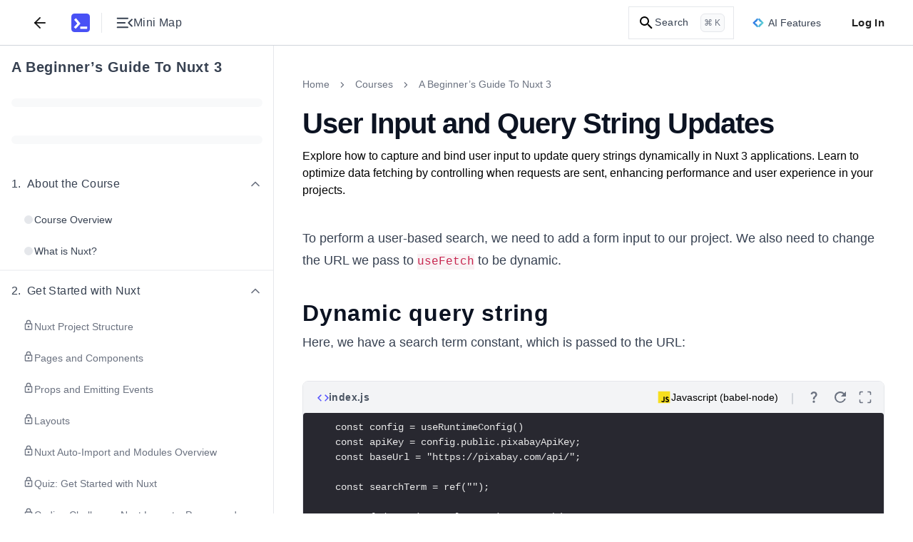

--- FILE ---
content_type: text/html; charset=utf-8
request_url: https://www.educative.io/courses/a-beginners-guide-to-nuxt-3/user-input-and-query-string-updates
body_size: 35466
content:
<!DOCTYPE html><html lang="en"><head><meta charSet="utf-8"/><meta name="viewport" content="width=device-width, initial-scale=1"/><link rel="preload" href="/static/_next/static/media/26d4368bf94c0ec4-s.p.woff2" as="font" crossorigin="" type="font/woff2"/><link rel="preload" href="/static/_next/static/media/9cf9c6e84ed13b5e-s.p.woff2" as="font" crossorigin="" type="font/woff2"/><link rel="stylesheet" href="/static/_next/static/css/2e3e2e2bfce9cca3.css" data-precedence="next"/><link rel="stylesheet" href="/static/_next/static/css/acffb30c23c3e6fe.css" data-precedence="next"/><link rel="stylesheet" href="/static/_next/static/css/bc8cff86540fccaf.css" data-precedence="next"/><link rel="stylesheet" href="/static/_next/static/css/376c02febe736439.css" data-precedence="next"/><link rel="stylesheet" href="/static/_next/static/css/f127ccf089356a69.css" data-precedence="next"/><link rel="stylesheet" href="/static/_next/static/css/9e25740bd5f0b9df.css" data-precedence="next"/><link rel="stylesheet" href="/static/_next/static/css/b52469ab62033bb9.css" data-precedence="next"/><link rel="stylesheet" href="/static/_next/static/css/c85d4d3a48d48f87.css" data-precedence="next"/><link rel="stylesheet" href="/static/_next/static/css/b3b3c1fa7fb8141c.css" data-precedence="next"/><link rel="stylesheet" href="/static/_next/static/css/bb6b50bf19c51ad7.css" data-precedence="next"/><link rel="stylesheet" href="/static/_next/static/css/75384e8b559194ea.css" data-precedence="next"/><link rel="stylesheet" href="/static/_next/static/css/b3f5d23a90ab32c3.css" data-precedence="next"/><link rel="stylesheet" href="/static/_next/static/css/cce2c298c60191c2.css" data-precedence="next"/><link rel="stylesheet" href="/static/_next/static/css/91186182456516ea.css" data-precedence="next"/><link rel="stylesheet" href="/static/_next/static/css/329b7f792bfa53b9.css" data-precedence="next"/><link rel="stylesheet" href="/static/_next/static/css/bfadf4a2ec587feb.css" data-precedence="next"/><link rel="stylesheet" href="/static/_next/static/css/8b90901a9bf42fe8.css" as="style" data-precedence="dynamic"/><link rel="stylesheet" href="/static/_next/static/css/3de88f3dfbdab8f7.css" as="style" data-precedence="dynamic"/><link rel="stylesheet" href="/static/_next/static/css/d4fccb99146f42c7.css" as="style" data-precedence="dynamic"/><link rel="stylesheet" href="/static/_next/static/css/0b75f0fc9dba5702.css" as="style" data-precedence="dynamic"/><link rel="preload" as="script" fetchPriority="low" href="/static/_next/static/chunks/webpack-5ca79f9c49ccaafe.js"/><script src="/static/_next/static/chunks/a978bb5e-10f68ddef3a94251.js" async=""></script><script src="/static/_next/static/chunks/84575-2b556ad1c4452dc0.js" async=""></script><script src="/static/_next/static/chunks/main-app-dba619a40270b029.js" async=""></script><script src="/static/_next/static/chunks/35501-8a4977fafac7d9b6.js" async=""></script><script src="/static/_next/static/chunks/app/(app-routes)/not-found-c354647d5569d2d3.js" async=""></script><script src="/static/_next/static/chunks/sentry-e499f583eaf231e3.js" async=""></script><script src="/static/_next/static/chunks/appCommons-b5d9d6deac23d295.js" async=""></script><script src="/static/_next/static/chunks/db956b01-12718be8a469f3d6.js" async=""></script><script src="/static/_next/static/chunks/88345-4218743ae123abd4.js" async=""></script><script src="/static/_next/static/chunks/62250-42f5e92e6e6fce75.js" async=""></script><script src="/static/_next/static/chunks/23436-dad89b52e182732d.js" async=""></script><script src="/static/_next/static/chunks/83495-d2ed6ceeba442847.js" async=""></script><script src="/static/_next/static/chunks/9656-27df093682c50196.js" async=""></script><script src="/static/_next/static/chunks/22256-27452d85bb99c2d3.js" async=""></script><script src="/static/_next/static/chunks/82920-bd83bb08ec0800f6.js" async=""></script><script src="/static/_next/static/chunks/33606-33ce436be778f0ef.js" async=""></script><script src="/static/_next/static/chunks/18453-54b0613497c3a8e6.js" async=""></script><script src="/static/_next/static/chunks/43903-36cf77e095353e10.js" async=""></script><script src="/static/_next/static/chunks/61819-91aac1cdc99834f2.js" async=""></script><script src="/static/_next/static/chunks/98860-9f11d7afb3cb3e1e.js" async=""></script><script src="/static/_next/static/chunks/app/(app-routes)/(routes)/coursesv2/%5BcourseUrlSlug%5D/(lesson-page-group)/(lesson-page)/%5BpageUrlSlug%5D/page-c52fba48a9d05c26.js" async=""></script><script src="/static/_next/static/chunks/91921-b6fdec1afd605cfa.js" async=""></script><script src="/static/_next/static/chunks/89227-87ab19b9bbf995ab.js" async=""></script><script src="/static/_next/static/chunks/16491-463e3b1748dc55b5.js" async=""></script><script src="/static/_next/static/chunks/12722-e3b44193649fc695.js" async=""></script><script src="/static/_next/static/chunks/74675-ed9aca5fe4f2595a.js" async=""></script><script src="/static/_next/static/chunks/12321-9e11b1fca4566153.js" async=""></script><script src="/static/_next/static/chunks/41983-80218bbc3ff0b125.js" async=""></script><script src="/static/_next/static/chunks/91796-c18e173096e0f5b5.js" async=""></script><script src="/static/_next/static/chunks/3802-d38f18055a90d7be.js" async=""></script><script src="/static/_next/static/chunks/app/(app-routes)/(routes)/coursesv2/%5BcourseUrlSlug%5D/page-b6306d9ac4a6c184.js" async=""></script><script src="/static/_next/static/chunks/31968-bbe493c3118e0121.js" async=""></script><script src="/static/_next/static/chunks/app/(app-routes)/layout-af86cedae1747279.js" async=""></script><script src="/static/_next/static/chunks/app/(app-routes)/error-4b8e8d4b5d307bf6.js" async=""></script><script src="/static/_next/static/chunks/60514-271de99f8e86a538.js" async=""></script><script src="/static/_next/static/chunks/42906-f784ba9b84b9c142.js" async=""></script><script src="/static/_next/static/chunks/93581-3b54c75568283c71.js" async=""></script><script src="/static/_next/static/chunks/app/(app-routes)/(routes)/coursesv2/%5BcourseUrlSlug%5D/(lesson-page-group)/(lesson-page)/layout-5ba97e75dd6053ec.js" async=""></script><meta content="object-src &#x27;self&#x27; *.devpath.com *.educative.io https://accounts.google.com https://beacon-v2.helpscout.net https://www.grokkingpython.com https://www.youtube.com; worker-src &#x27;self&#x27;" http-equiv="Content-Security-Policy"/><link rel="shortcut icon" type="image/x-icon" href="/static/favicons/faviconV2.png" id="favicon-scheme"/><link rel="preload" href="/api/userdata/user_config" as="fetch" crossorigin="use-credentials"/><link rel="preload" href="/api/user/info" as="fetch"/><title>User Input and Query String Updates in Nuxt 3</title><meta name="description" content="Learn how to handle user input and dynamically update query strings in Nuxt 3 for efficient data fetching and improved UX."/><meta name="keywords" content="grow-my-skillset,javascript,front-end-development,vuejs,nuxt"/><meta name="robots" content="noindex, follow"/><link rel="canonical" href="https://www.educative.io/courses/a-beginners-guide-to-nuxt-3/user-input-and-query-string-updates"/><meta property="og:title" content="User Input and Query String Updates in Nuxt 3"/><meta property="og:description" content="Learn how to handle user input and dynamically update query strings in Nuxt 3 for efficient data fetching and improved UX."/><meta property="og:url" content="/courses/a-beginners-guide-to-nuxt-3/user-input-and-query-string-updates"/><meta property="og:image" content="https://educative.io/api/collection/6586453712175104/5478764106743808/image/5433400593481728.png"/><meta property="og:image:width" content="1296"/><meta property="og:image:height" content="1295"/><meta property="og:image:alt" content="Page Logo"/><meta name="twitter:card" content="summary_large_image"/><meta name="twitter:title" content="User Input and Query String Updates in Nuxt 3"/><meta name="twitter:description" content="Learn how to handle user input and dynamically update query strings in Nuxt 3 for efficient data fetching and improved UX."/><meta name="twitter:image" content="https://educative.io/api/collection/6586453712175104/5478764106743808/image/5433400593481728.png"/><meta name="next-size-adjust"/><script data-cfasync="false" id="org-data-script" type="application/ld+json">{"@context":"https://schema.org","@type":"Organization","name":"Educative","url":"https://www.educative.io/","logo":"https://www.educative.io/static/imgs/logos/logoMarkv3.png","description":"Educative is a platform for online learning of coding skills through interactive, hands-on courses and so much more.","foundingDate":"2015","founders":[{"@type":"Person","name":"Fahim-ul-Haq"},{"@type":"Person","name":"Naeem-ul-Haq"}],"contactPoint":{"@type":"ContactPoint","contactType":"customer service","url":"https://www.educative.io/contactUs"},"sameAs":["https://www.facebook.com/educativeinc","https://www.linkedin.com/company/educative-inc","https://twitter.com/educativeinc","https://www.instagram.com/educativeinc/"],"address":{"@type":"PostalAddress","streetAddress":"12280 NE District Way","addressLocality":"Bellevue","addressRegion":"WA","postalCode":"98005","addressCountry":{"@type":"Country","name":"US"}}}</script><script id="user-script" data-cfasync="false">
    if (!window.__edCookieScriptLoaded___) {
      window.__edCookieScriptLoaded___ = true;
      // Set globalThis
      window.globalThis=window;

      // Handle login
      const loggedIn = document.cookie.includes('logged_in'); 
      document.documentElement.style.setProperty('--logged-in', loggedIn ? 'flex' : 'none');
      document.documentElement.style.setProperty('--logged-out', loggedIn ? 'none' : 'flex');
      document.documentElement.style.setProperty('--loggedout-'+!document.cookie.includes('logged_in'),'none');

      // Check system preference
      document.documentElement.classList.add(
      document.cookie.includes('use_system_preference=system')
        ? window.matchMedia('(prefers-color-scheme: dark)').matches
          ? 'dark'
          : 'light'
        : document.cookie.includes('theme=dark')
        ? 'dark'
        : 'light',
      );
    }
  </script><script>(self.__next_s=self.__next_s||[]).push([0,{"data-cfasync":"false","children":"\n    if (!window.__edCookieScriptLoaded___) {\n      window.__edCookieScriptLoaded___ = true;\n      // Set globalThis\n      window.globalThis=window;\n\n      // Handle login\n      const loggedIn = document.cookie.includes('logged_in'); \n      document.documentElement.style.setProperty('--logged-in', loggedIn ? 'flex' : 'none');\n      document.documentElement.style.setProperty('--logged-out', loggedIn ? 'none' : 'flex');\n      document.documentElement.style.setProperty('--loggedout-'+!document.cookie.includes('logged_in'),'none');\n\n      // Check system preference\n      document.documentElement.classList.add(\n      document.cookie.includes('use_system_preference=system')\n        ? window.matchMedia('(prefers-color-scheme: dark)').matches\n          ? 'dark'\n          : 'light'\n        : document.cookie.includes('theme=dark')\n        ? 'dark'\n        : 'light',\n      );\n    }\n  ","id":"user-script-next"}])</script><script>(self.__next_s=self.__next_s||[]).push([0,{"data-cfasync":"false","children":"\n      (function() {\n        if (window.__abTestScriptLoaded__) {\n          return;\n        }\n        \n        window.__abTestScriptLoaded__ = true;\n        \n        const abTestRoutes = [\"/courses/model-context-protocol\",\"/courses/learn-python\"];\n        const variantAPercentage = 50;\n        const currentPath = window.location.pathname;\n        \n        // Get or generate user hash (0-99 for percentage-based assignment)\n        // This happens for ALL users, regardless of route\n        let userHash = null;\n        const hashCookie = document.cookie.match(/ab_test_hash=([0-9]+)/);\n        \n        if (hashCookie) {\n          userHash = parseInt(hashCookie[1], 10);\n        } else {\n          if (window.crypto && window.crypto.getRandomValues) {\n            const randomBuffer = new Uint32Array(1);\n            window.crypto.getRandomValues(randomBuffer);\n            userHash = randomBuffer[0] % 100;\n          } else {\n            userHash = Math.floor(Math.random() * 100);\n          }\n          \n          document.cookie = 'ab_test_hash=' + userHash + \n            '; path=/; max-age=7257600; SameSite=Lax; Secure';\n        }\n        \n        // Check if we're on an AB test route\n        const isDirectMatch = abTestRoutes.includes(currentPath);\n        \n        if (!isDirectMatch) {\n          return;\n        }\n        \n        // Assign variant based on hash and threshold\n        // If threshold is 10: hash 0-9 get 'a', hash 10-99 get 'b'\n        const variant = userHash < variantAPercentage ? 'a' : 'b';\n        \n        // Store variant in separate cookie for easy access\n        const variantCookie = document.cookie.match(/ab_test_variant=([ab])/);\n        if (!variantCookie || variantCookie[1] !== variant) {\n          document.cookie = 'ab_test_variant=' + variant + \n            '; path=/; max-age=1814400; SameSite=Lax; Secure';\n        }\n\n        const hasQueryParam = window.location.search.includes('ver=b');\n        \n        // Only variant B gets query param for Cloudflare cache differentiation\n        // Variant A stays on base URL for SEO/Google Bot\n        if (variant === 'b' && !hasQueryParam) {\n          window.location.href = currentPath + '?ver=b';\n        } else if (variant === 'a' && hasQueryParam) {\n          // If user is assigned to variant A but URL has the B query param, strip it\n          window.location.href = currentPath;\n        }\n      })();\n    ","id":"ab-test-script"}])</script><script src="/static/_next/static/chunks/polyfills-42372ed130431b0a.js" noModule=""></script></head><!--$--><!--/$--><!--$--><!--/$--><!--$--><!--/$--><body style="margin:0" class="ed-app-router"><div id="ed-scroll-to-top-container"></div><!--$--><!--/$--><header id="app-header" class="Header_header__Ekejr Header_header__wIxW6 "><div class="Header_displayFlex__gBNIK"><div class="ml-4 lg:m-0"></div><button class="my-2 rounded-sm focus:no-outline text-default sm:mx-2" aria-label="Back"><svg xmlns="http://www.w3.org/2000/svg" width="24" height="24" viewBox="0 0 24 24" fill="none" stroke="currentColor" stroke-width="2" stroke-linecap="round" stroke-linejoin="round" class="h-6 w-6 stroke-current"><line x1="19" y1="12" x2="5" y2="12"></line><polyline points="12 19 5 12 12 5"></polyline></svg></button><div class="EducativeBranding_branding__6kRxh"><a title="educative.io" class="EducativeBranding_link__cD_OK" href="/"><svg viewBox="0 0 100 100" fill="currentColor" xmlns="http://www.w3.org/2000/svg" height="26px" class="EducativeBranding_logoMark__GjSoM"><path d="M83.333 0H16.667C7.46 0 0 7.461 0 16.667v66.659c0 9.206 7.461 16.667 16.66 16.667h66.666c9.206 0 16.674-7.454 16.674-16.66V16.667C100 7.46 92.539 0 83.333 0M22.486 81.56l-7.615-6.97a1.317 1.317 0 0 1-.073-1.855L31.479 54.5a1.31 1.31 0 0 0 .037-1.73L15.919 34.235a1.31 1.31 0 0 1 .161-1.847l7.887-6.648a1.31 1.31 0 0 1 1.847.162L48.71 53.137c.425.506.41 1.246-.037 1.737l-24.34 26.62a1.313 1.313 0 0 1-1.84.073zm63.112-.425a1.31 1.31 0 0 1-1.312 1.311H48.923a1.31 1.31 0 0 1-1.312-1.311v-9.719a1.31 1.31 0 0 1 1.312-1.312h35.363a1.31 1.31 0 0 1 1.312 1.312z"></path></svg></a></div><div class="my-auto ml-4  h-7 border-0 border-l border-solid border-gray-L200 dark:border-gray-D1200"></div><button aria-label="Toggle Mini Map Close" class="icon-default m-2 "><div class="content-default flex items-center gap-x-2"><svg width="18" height="12" viewBox="0 0 18 12" fill="none" xmlns="http://www.w3.org/2000/svg" class="h-6 w-6 fill-current rotate-180"><path d="M16.75 11.5C16.9625 11.5 17.1406 11.4281 17.2842 11.2843C17.4281 11.1404 17.5 10.9622 17.5 10.7498C17.5 10.5371 17.4281 10.359 17.2842 10.2155C17.1406 10.0718 16.9625 10 16.75 10H6.0385C5.826 10 5.64783 10.0719 5.504 10.2158C5.36033 10.3596 5.2885 10.5378 5.2885 10.7503C5.2885 10.9629 5.36033 11.141 5.504 11.2845C5.64783 11.4282 5.826 11.5 6.0385 11.5H16.75ZM2.08075 10.0213L5.47875 6.63275C5.65958 6.45192 5.75 6.241 5.75 6C5.75 5.759 5.65958 5.54808 5.47875 5.36725L2.08075 1.9885C1.94225 1.85 1.76825 1.77917 1.55875 1.776C1.34908 1.77283 1.17183 1.84367 1.027 1.9885C0.882168 2.13333 0.80975 2.309 0.80975 2.5155C0.80975 2.72183 0.882168 2.89742 1.027 3.04225L4.0135 6L1.027 8.96725C0.882168 9.10358 0.80975 9.27708 0.80975 9.48775C0.80975 9.69842 0.882168 9.87625 1.027 10.0213C1.16333 10.1596 1.33683 10.2288 1.5475 10.2288C1.75817 10.2288 1.93592 10.1596 2.08075 10.0213ZM16.75 6.75C16.9625 6.75 17.1406 6.67808 17.2842 6.53425C17.4281 6.39042 17.5 6.21225 17.5 5.99975C17.5 5.78708 17.4281 5.609 17.2842 5.4655C17.1406 5.32183 16.9625 5.25 16.75 5.25H8.9615C8.749 5.25 8.57092 5.32192 8.42725 5.46575C8.28342 5.60958 8.2115 5.78775 8.2115 6.00025C8.2115 6.21292 8.28342 6.391 8.42725 6.5345C8.57092 6.67817 8.749 6.75 8.9615 6.75H16.75ZM16.75 2C16.9625 2 17.1406 1.92808 17.2842 1.78425C17.4281 1.64042 17.5 1.46225 17.5 1.24975C17.5 1.03708 17.4281 0.859 17.2842 0.7155C17.1406 0.571833 16.9625 0.5 16.75 0.5H6.0385C5.826 0.5 5.64783 0.571917 5.504 0.71575C5.36033 0.859583 5.2885 1.03775 5.2885 1.25025C5.2885 1.46292 5.36033 1.641 5.504 1.7845C5.64783 1.92817 5.826 2 6.0385 2H16.75Z" fill="currentColor"></path></svg><span class="tailwind-hidden text-base font-normal sm:flex">Mini Map</span></div></button></div><div class="logged-out ml-auto flex items-center"><!--$--><!--/$--><!--$--><div class="indexV2_search__AukXP"><svg xmlns="http://www.w3.org/2000/svg" height="24" viewBox="0 0 24 24" width="24" class="indexV2_searchIcon__qTzYB"><path d="M0 0h24v24H0z" fill="none"></path><path d="M15.5 14h-.8l-.3-.3c1-1.1 1.6-2.6 1.6-4.2a6.5 6.5 0 10-2.3 5l.3.2v.8l5 5 1.5-1.5-5-5zm-6 0a4.5 4.5 0 110-9 4.5 4.5 0 010 9z"></path></svg><span class="indexV2_searchText__qOVMV">Search</span><span class="indexV2_searchKeyCombo__VghRy">⌘ K</span></div><!--/$--><div class="tailwind-hidden sm:flex"><div id="ai-features-button" class="Header_animatedGradientBorder__5lb3X bg-neutral-default h-10 mx-2.5"><svg xmlns="http://www.w3.org/2000/svg" width="32" height="26" fill="none" viewBox="0 0 32 26" class="mr-1.5 h-4 w-4"><path fill="url(#sll-gradient-ai-features-button)" d="M30.886 12.313 19.355.785a.96.96 0 0 0-1.366 0l-1.985 1.986L14.015.783a.962.962 0 0 0-1.362 0L1.113 12.322a.966.966 0 0 0 0 1.365l11.529 11.528c.38.38.988.38 1.368 0l1.985-1.982 1.986 1.985a.971.971 0 0 0 1.365 0l11.54-11.54a.966.966 0 0 0 0-1.365Z"></path><path fill="#fff" d="M16.794 4.536A12.977 12.977 0 0 0 24.46 12.2c.74.274.74 1.32 0 1.594a12.977 12.977 0 0 0-7.665 7.665c-.274.74-1.32.74-1.594 0a12.977 12.977 0 0 0-7.665-7.665c-.74-.274-.74-1.32 0-1.595A12.977 12.977 0 0 0 15.2 4.537c.274-.74 1.32-.74 1.594 0Z"></path><defs><linearGradient id="sll-gradient-ai-features-button" x1=".831" x2="35.167" y1="2.063" y2="13.6" gradientUnits="userSpaceOnUse"><stop stop-color="#2563EB"></stop><stop offset="1" stop-color="#64E4D0"></stop></linearGradient></defs></svg><div class="content-default text-sm font-medium">AI Features</div></div></div><button class="Header_loginBtn__qTGHe">Log In</button></div><!--$--><!--/$--></header><div class="ed-grid font-nunito font-sans lessonPage_lesson-page__lqZB2 lessonPage_tablet__BqBXw lessonPage_mobile__t01Bn lessonPage_desktop__9IEMP" id="layout_root-container__iz_qs" style="--site-wide-banner-height:0rem"><div id="Sidebar_container__Tjrfc" class="major-second lg:minor-third" style="--lesson-page-sidebar-width:24rem"><div class="sidebar-overlay fixed backdrop-blur-sm Sidebar_overlay__R9LxU Sidebar_overlay-mobile__68BFc" style="z-index:7"></div><nav class="no-scrollbar flex flex-col overflow-x-hidden overscroll-y-contain border-0 border-r border-solid border-gray-L200 dark:border-gray-D1200 bg-neutral-default" id="Sidebar_sidebar__FVvIC"><div class="relative flex h-full w-full flex-col" style="width:min(24rem, 100vw)"><div class="bg-neutral-default no-scrollbar flex h-full w-full flex-col overflow-y-auto"><div dir="ltr" class="flex w-full items-start justify-between gap-x-2 px-4 pt-4"><h4 class="content-default w-full overflow-hidden text-xl font-bold text-left mt-0"><a target="_blank" rel="noopener noreferrer" class="hover:underline" href="/courses/a-beginners-guide-to-nuxt-3">A Beginner’s Guide To Nuxt 3</a></h4></div><div dir="ltr" class="py-3.5 px-4"><div class="flex h-6 w-full items-center"><div class="bg-neutral-tertiary h-3 w-full animate-pulse rounded-full"></div></div></div><div dir="ltr" class="py-3.5 px-4"><div class="flex h-6 w-full items-center"><div class="bg-neutral-tertiary h-3 w-full animate-pulse rounded-full"></div></div></div><nav id="sidebar-collection-categories" class="no-scrollbar flex max-h-full flex-col overflow-y-auto overscroll-y-contain scroll-smooth py-2"><div dir="auto"><div class="flex w-full flex-shrink-0 flex-col" id="category-xlgg7et01"><div class="flex w-full flex-col"><div class="hover:bg-neutral-hover cursor-pointer w-full touch-none select-none p-4" role="button" aria-label="Collapse Chapter 1"><div class="content-default flex w-full items-center justify-between"><div class="flex items-center gap-2"><h5 class="content-default m-0 flex items-start text-base font-medium"><span class="mr-2 flex-shrink-0">1<!-- -->.</span><span class="flex-1">About the Course</span></h5></div><div class="flex items-center"><svg xmlns="http://www.w3.org/2000/svg" fill="none" viewBox="0 0 24 24" class="h-5 w-5 rotate-180 transform transition-transform lg:rotate-0 content-secondary"><path stroke="currentColor" stroke-linecap="round" stroke-linejoin="round" stroke-width="2" d="m18 15-6-6-6 6"></path></svg></div></div></div><div class="flex w-full flex-col gap-y-1 px-4 pb-1"><a href="/courses/a-beginners-guide-to-nuxt-3/course-overview"><span class="block w-full rounded px-4 py-3  cursor-pointer hover:bg-neutral-hover"><span class="flex w-full items-start justify-start gap-1.5"><span class="mt-0.5 flex h-4 w-4 items-center justify-center"><span class="h-3 w-3 rounded-full bg-neutral-disabled"></span></span><span class="content-default text-sm font-normal">Course Overview</span></span></span></a><a href="/courses/a-beginners-guide-to-nuxt-3/what-is-nuxt"><span class="block w-full rounded px-4 py-3  cursor-pointer hover:bg-neutral-hover"><span class="flex w-full items-start justify-start gap-1.5"><span class="mt-0.5 flex h-4 w-4 items-center justify-center"><span class="h-3 w-3 rounded-full bg-neutral-disabled"></span></span><span class="content-default text-sm font-normal">What is Nuxt?</span></span></span></a></div></div></div><div class="flex w-full flex-shrink-0 flex-col" id="category-db2lzx9w0"><div class="s-gray-disabled w-full border border-solid"></div><div class="flex w-full flex-col"><div class="hover:bg-neutral-hover cursor-pointer w-full touch-none select-none p-4" role="button" aria-label="Collapse Chapter 2"><div class="content-default flex w-full items-center justify-between"><div class="flex items-center gap-2"><h5 class="content-default m-0 flex items-start text-base font-medium"><span class="mr-2 flex-shrink-0">2<!-- -->.</span><span class="flex-1">Get Started with Nuxt</span></h5></div><div class="flex items-center"><svg xmlns="http://www.w3.org/2000/svg" fill="none" viewBox="0 0 24 24" class="h-5 w-5 rotate-180 transform transition-transform lg:rotate-0 content-secondary"><path stroke="currentColor" stroke-linecap="round" stroke-linejoin="round" stroke-width="2" d="m18 15-6-6-6 6"></path></svg></div></div></div><div class="flex w-full flex-col gap-y-1 px-4 pb-1"><a href="/courses/a-beginners-guide-to-nuxt-3/nuxt-project-structure"><span class="block w-full rounded px-4 py-3  cursor-pointer hover:bg-neutral-hover"><span class="flex w-full items-start justify-start gap-1.5"><svg xmlns="http://www.w3.org/2000/svg" height="24" viewBox="0 0 24 24" width="24" class="content-secondary h-4 w-4 flex-shrink-0" fill="currentColor"><g fill="none"><path d="M0 0h24v24H0V0z"></path><path d="M0 0h24v24H0V0z" opacity="0.9"></path></g><path d="M18 8h-1V6A5 5 0 007 6v2H6a2 2 0 00-2 2v10c0 1.1.9 2 2 2h12a2 2 0 002-2V10a2 2 0 00-2-2zM9 6a3 3 0 116 0v2H9V6zm9 14H6V10h12v10zm-6-3c1.1 0 2-.9 2-2s-.9-2-2-2-2 .9-2 2 .9 2 2 2z"></path></svg><span class="content-secondary text-sm font-normal">Nuxt Project Structure</span></span></span></a><a href="/courses/a-beginners-guide-to-nuxt-3/pages-and-components"><span class="block w-full rounded px-4 py-3  cursor-pointer hover:bg-neutral-hover"><span class="flex w-full items-start justify-start gap-1.5"><svg xmlns="http://www.w3.org/2000/svg" height="24" viewBox="0 0 24 24" width="24" class="content-secondary h-4 w-4 flex-shrink-0" fill="currentColor"><g fill="none"><path d="M0 0h24v24H0V0z"></path><path d="M0 0h24v24H0V0z" opacity="0.9"></path></g><path d="M18 8h-1V6A5 5 0 007 6v2H6a2 2 0 00-2 2v10c0 1.1.9 2 2 2h12a2 2 0 002-2V10a2 2 0 00-2-2zM9 6a3 3 0 116 0v2H9V6zm9 14H6V10h12v10zm-6-3c1.1 0 2-.9 2-2s-.9-2-2-2-2 .9-2 2 .9 2 2 2z"></path></svg><span class="content-secondary text-sm font-normal">Pages and Components</span></span></span></a><a href="/courses/a-beginners-guide-to-nuxt-3/props-and-emitting-events"><span class="block w-full rounded px-4 py-3  cursor-pointer hover:bg-neutral-hover"><span class="flex w-full items-start justify-start gap-1.5"><svg xmlns="http://www.w3.org/2000/svg" height="24" viewBox="0 0 24 24" width="24" class="content-secondary h-4 w-4 flex-shrink-0" fill="currentColor"><g fill="none"><path d="M0 0h24v24H0V0z"></path><path d="M0 0h24v24H0V0z" opacity="0.9"></path></g><path d="M18 8h-1V6A5 5 0 007 6v2H6a2 2 0 00-2 2v10c0 1.1.9 2 2 2h12a2 2 0 002-2V10a2 2 0 00-2-2zM9 6a3 3 0 116 0v2H9V6zm9 14H6V10h12v10zm-6-3c1.1 0 2-.9 2-2s-.9-2-2-2-2 .9-2 2 .9 2 2 2z"></path></svg><span class="content-secondary text-sm font-normal">Props and Emitting Events</span></span></span></a><a href="/courses/a-beginners-guide-to-nuxt-3/layouts"><span class="block w-full rounded px-4 py-3  cursor-pointer hover:bg-neutral-hover"><span class="flex w-full items-start justify-start gap-1.5"><svg xmlns="http://www.w3.org/2000/svg" height="24" viewBox="0 0 24 24" width="24" class="content-secondary h-4 w-4 flex-shrink-0" fill="currentColor"><g fill="none"><path d="M0 0h24v24H0V0z"></path><path d="M0 0h24v24H0V0z" opacity="0.9"></path></g><path d="M18 8h-1V6A5 5 0 007 6v2H6a2 2 0 00-2 2v10c0 1.1.9 2 2 2h12a2 2 0 002-2V10a2 2 0 00-2-2zM9 6a3 3 0 116 0v2H9V6zm9 14H6V10h12v10zm-6-3c1.1 0 2-.9 2-2s-.9-2-2-2-2 .9-2 2 .9 2 2 2z"></path></svg><span class="content-secondary text-sm font-normal">Layouts</span></span></span></a><a href="/courses/a-beginners-guide-to-nuxt-3/nuxt-auto-import-and-modules-overview"><span class="block w-full rounded px-4 py-3  cursor-pointer hover:bg-neutral-hover"><span class="flex w-full items-start justify-start gap-1.5"><svg xmlns="http://www.w3.org/2000/svg" height="24" viewBox="0 0 24 24" width="24" class="content-secondary h-4 w-4 flex-shrink-0" fill="currentColor"><g fill="none"><path d="M0 0h24v24H0V0z"></path><path d="M0 0h24v24H0V0z" opacity="0.9"></path></g><path d="M18 8h-1V6A5 5 0 007 6v2H6a2 2 0 00-2 2v10c0 1.1.9 2 2 2h12a2 2 0 002-2V10a2 2 0 00-2-2zM9 6a3 3 0 116 0v2H9V6zm9 14H6V10h12v10zm-6-3c1.1 0 2-.9 2-2s-.9-2-2-2-2 .9-2 2 .9 2 2 2z"></path></svg><span class="content-secondary text-sm font-normal">Nuxt Auto-Import and Modules Overview</span></span></span></a><a href="/courses/a-beginners-guide-to-nuxt-3/quiz-get-started-with-nuxt"><span class="block w-full rounded px-4 py-3  cursor-pointer hover:bg-neutral-hover"><span class="flex w-full items-start justify-start gap-1.5"><svg xmlns="http://www.w3.org/2000/svg" height="24" viewBox="0 0 24 24" width="24" class="content-secondary h-4 w-4 flex-shrink-0" fill="currentColor"><g fill="none"><path d="M0 0h24v24H0V0z"></path><path d="M0 0h24v24H0V0z" opacity="0.9"></path></g><path d="M18 8h-1V6A5 5 0 007 6v2H6a2 2 0 00-2 2v10c0 1.1.9 2 2 2h12a2 2 0 002-2V10a2 2 0 00-2-2zM9 6a3 3 0 116 0v2H9V6zm9 14H6V10h12v10zm-6-3c1.1 0 2-.9 2-2s-.9-2-2-2-2 .9-2 2 .9 2 2 2z"></path></svg><span class="content-secondary text-sm font-normal">Quiz: Get Started with Nuxt</span></span></span></a><a href="/courses/a-beginners-guide-to-nuxt-3/coding-challenge-nuxt-layouts-pages-and-components"><span class="block w-full rounded px-4 py-3  cursor-pointer hover:bg-neutral-hover"><span class="flex w-full items-start justify-start gap-1.5"><svg xmlns="http://www.w3.org/2000/svg" height="24" viewBox="0 0 24 24" width="24" class="content-secondary h-4 w-4 flex-shrink-0" fill="currentColor"><g fill="none"><path d="M0 0h24v24H0V0z"></path><path d="M0 0h24v24H0V0z" opacity="0.9"></path></g><path d="M18 8h-1V6A5 5 0 007 6v2H6a2 2 0 00-2 2v10c0 1.1.9 2 2 2h12a2 2 0 002-2V10a2 2 0 00-2-2zM9 6a3 3 0 116 0v2H9V6zm9 14H6V10h12v10zm-6-3c1.1 0 2-.9 2-2s-.9-2-2-2-2 .9-2 2 .9 2 2 2z"></path></svg><span class="content-secondary text-sm font-normal">Coding Challenge: Nuxt Layouts, Pages, and Components</span></span></span></a><a href="/courses/a-beginners-guide-to-nuxt-3/solution-review-nuxt-layouts-pages-and-components"><span class="block w-full rounded px-4 py-3  cursor-pointer hover:bg-neutral-hover"><span class="flex w-full items-start justify-start gap-1.5"><svg xmlns="http://www.w3.org/2000/svg" height="24" viewBox="0 0 24 24" width="24" class="content-secondary h-4 w-4 flex-shrink-0" fill="currentColor"><g fill="none"><path d="M0 0h24v24H0V0z"></path><path d="M0 0h24v24H0V0z" opacity="0.9"></path></g><path d="M18 8h-1V6A5 5 0 007 6v2H6a2 2 0 00-2 2v10c0 1.1.9 2 2 2h12a2 2 0 002-2V10a2 2 0 00-2-2zM9 6a3 3 0 116 0v2H9V6zm9 14H6V10h12v10zm-6-3c1.1 0 2-.9 2-2s-.9-2-2-2-2 .9-2 2 .9 2 2 2z"></path></svg><span class="content-secondary text-sm font-normal">Solution Review: Nuxt Layouts, Pages, and Components.</span></span></span></a></div></div></div><div class="flex w-full flex-shrink-0 flex-col" id="category-x5pmhy5ho"><div class="s-gray-disabled w-full border border-solid"></div><div class="flex w-full flex-col"><div class="hover:bg-neutral-hover cursor-pointer w-full touch-none select-none p-4" role="button" aria-label="Collapse Chapter 3"><div class="content-default flex w-full items-center justify-between"><div class="flex items-center gap-2"><h5 class="content-default m-0 flex items-start text-base font-medium"><span class="mr-2 flex-shrink-0">3<!-- -->.</span><span class="flex-1">Routing</span></h5></div><div class="flex items-center"><svg xmlns="http://www.w3.org/2000/svg" fill="none" viewBox="0 0 24 24" class="h-5 w-5 rotate-180 transform transition-transform lg:rotate-0 content-secondary"><path stroke="currentColor" stroke-linecap="round" stroke-linejoin="round" stroke-width="2" d="m18 15-6-6-6 6"></path></svg></div></div></div><div class="flex w-full flex-col gap-y-1 px-4 pb-1"><a href="/courses/a-beginners-guide-to-nuxt-3/file-based-navigation-and-dynamic-routes"><span class="block w-full rounded px-4 py-3  cursor-pointer hover:bg-neutral-hover"><span class="flex w-full items-start justify-start gap-1.5"><svg xmlns="http://www.w3.org/2000/svg" height="24" viewBox="0 0 24 24" width="24" class="content-secondary h-4 w-4 flex-shrink-0" fill="currentColor"><g fill="none"><path d="M0 0h24v24H0V0z"></path><path d="M0 0h24v24H0V0z" opacity="0.9"></path></g><path d="M18 8h-1V6A5 5 0 007 6v2H6a2 2 0 00-2 2v10c0 1.1.9 2 2 2h12a2 2 0 002-2V10a2 2 0 00-2-2zM9 6a3 3 0 116 0v2H9V6zm9 14H6V10h12v10zm-6-3c1.1 0 2-.9 2-2s-.9-2-2-2-2 .9-2 2 .9 2 2 2z"></path></svg><span class="content-secondary text-sm font-normal">File-Based Navigation and Dynamic Routes</span></span></span></a><a href="/courses/a-beginners-guide-to-nuxt-3/nuxtlink-and-prefetching"><span class="block w-full rounded px-4 py-3  cursor-pointer hover:bg-neutral-hover"><span class="flex w-full items-start justify-start gap-1.5"><svg xmlns="http://www.w3.org/2000/svg" height="24" viewBox="0 0 24 24" width="24" class="content-secondary h-4 w-4 flex-shrink-0" fill="currentColor"><g fill="none"><path d="M0 0h24v24H0V0z"></path><path d="M0 0h24v24H0V0z" opacity="0.9"></path></g><path d="M18 8h-1V6A5 5 0 007 6v2H6a2 2 0 00-2 2v10c0 1.1.9 2 2 2h12a2 2 0 002-2V10a2 2 0 00-2-2zM9 6a3 3 0 116 0v2H9V6zm9 14H6V10h12v10zm-6-3c1.1 0 2-.9 2-2s-.9-2-2-2-2 .9-2 2 .9 2 2 2z"></path></svg><span class="content-secondary text-sm font-normal">NuxtLink and Prefetching</span></span></span></a><a href="/courses/a-beginners-guide-to-nuxt-3/accessing-router-information"><span class="block w-full rounded px-4 py-3  cursor-pointer hover:bg-neutral-hover"><span class="flex w-full items-start justify-start gap-1.5"><svg xmlns="http://www.w3.org/2000/svg" height="24" viewBox="0 0 24 24" width="24" class="content-secondary h-4 w-4 flex-shrink-0" fill="currentColor"><g fill="none"><path d="M0 0h24v24H0V0z"></path><path d="M0 0h24v24H0V0z" opacity="0.9"></path></g><path d="M18 8h-1V6A5 5 0 007 6v2H6a2 2 0 00-2 2v10c0 1.1.9 2 2 2h12a2 2 0 002-2V10a2 2 0 00-2-2zM9 6a3 3 0 116 0v2H9V6zm9 14H6V10h12v10zm-6-3c1.1 0 2-.9 2-2s-.9-2-2-2-2 .9-2 2 .9 2 2 2z"></path></svg><span class="content-secondary text-sm font-normal">Accessing Router Information</span></span></span></a><a href="/courses/a-beginners-guide-to-nuxt-3/route-middleware"><span class="block w-full rounded px-4 py-3  cursor-pointer hover:bg-neutral-hover"><span class="flex w-full items-start justify-start gap-1.5"><svg xmlns="http://www.w3.org/2000/svg" height="24" viewBox="0 0 24 24" width="24" class="content-secondary h-4 w-4 flex-shrink-0" fill="currentColor"><g fill="none"><path d="M0 0h24v24H0V0z"></path><path d="M0 0h24v24H0V0z" opacity="0.9"></path></g><path d="M18 8h-1V6A5 5 0 007 6v2H6a2 2 0 00-2 2v10c0 1.1.9 2 2 2h12a2 2 0 002-2V10a2 2 0 00-2-2zM9 6a3 3 0 116 0v2H9V6zm9 14H6V10h12v10zm-6-3c1.1 0 2-.9 2-2s-.9-2-2-2-2 .9-2 2 .9 2 2 2z"></path></svg><span class="content-secondary text-sm font-normal">Route Middleware</span></span></span></a><a href="/courses/a-beginners-guide-to-nuxt-3/quiz-routing"><span class="block w-full rounded px-4 py-3  cursor-pointer hover:bg-neutral-hover"><span class="flex w-full items-start justify-start gap-1.5"><svg xmlns="http://www.w3.org/2000/svg" height="24" viewBox="0 0 24 24" width="24" class="content-secondary h-4 w-4 flex-shrink-0" fill="currentColor"><g fill="none"><path d="M0 0h24v24H0V0z"></path><path d="M0 0h24v24H0V0z" opacity="0.9"></path></g><path d="M18 8h-1V6A5 5 0 007 6v2H6a2 2 0 00-2 2v10c0 1.1.9 2 2 2h12a2 2 0 002-2V10a2 2 0 00-2-2zM9 6a3 3 0 116 0v2H9V6zm9 14H6V10h12v10zm-6-3c1.1 0 2-.9 2-2s-.9-2-2-2-2 .9-2 2 .9 2 2 2z"></path></svg><span class="content-secondary text-sm font-normal">Quiz: Routing</span></span></span></a><a href="/courses/a-beginners-guide-to-nuxt-3/coding-challenge-routing-using-nuxt"><span class="block w-full rounded px-4 py-3  cursor-pointer hover:bg-neutral-hover"><span class="flex w-full items-start justify-start gap-1.5"><svg xmlns="http://www.w3.org/2000/svg" height="24" viewBox="0 0 24 24" width="24" class="content-secondary h-4 w-4 flex-shrink-0" fill="currentColor"><g fill="none"><path d="M0 0h24v24H0V0z"></path><path d="M0 0h24v24H0V0z" opacity="0.9"></path></g><path d="M18 8h-1V6A5 5 0 007 6v2H6a2 2 0 00-2 2v10c0 1.1.9 2 2 2h12a2 2 0 002-2V10a2 2 0 00-2-2zM9 6a3 3 0 116 0v2H9V6zm9 14H6V10h12v10zm-6-3c1.1 0 2-.9 2-2s-.9-2-2-2-2 .9-2 2 .9 2 2 2z"></path></svg><span class="content-secondary text-sm font-normal">Coding Challenge: Routing Using Nuxt</span></span></span></a><a href="/courses/a-beginners-guide-to-nuxt-3/solution-review-routing-using-nuxt"><span class="block w-full rounded px-4 py-3  cursor-pointer hover:bg-neutral-hover"><span class="flex w-full items-start justify-start gap-1.5"><svg xmlns="http://www.w3.org/2000/svg" height="24" viewBox="0 0 24 24" width="24" class="content-secondary h-4 w-4 flex-shrink-0" fill="currentColor"><g fill="none"><path d="M0 0h24v24H0V0z"></path><path d="M0 0h24v24H0V0z" opacity="0.9"></path></g><path d="M18 8h-1V6A5 5 0 007 6v2H6a2 2 0 00-2 2v10c0 1.1.9 2 2 2h12a2 2 0 002-2V10a2 2 0 00-2-2zM9 6a3 3 0 116 0v2H9V6zm9 14H6V10h12v10zm-6-3c1.1 0 2-.9 2-2s-.9-2-2-2-2 .9-2 2 .9 2 2 2z"></path></svg><span class="content-secondary text-sm font-normal">Solution Review: Routing Using Nuxt</span></span></span></a></div></div></div><div class="flex w-full flex-shrink-0 flex-col" id="category-awirgn566"><div class="s-gray-disabled w-full border border-solid"></div><div class="flex w-full flex-col"><div class="hover:bg-neutral-hover cursor-pointer w-full touch-none select-none p-4" role="button" aria-label="Collapse Chapter 4"><div class="content-default flex w-full items-center justify-between"><div class="flex items-center gap-2"><h5 class="content-default m-0 flex items-start text-base font-medium"><span class="mr-2 flex-shrink-0">4<!-- -->.</span><span class="flex-1">Composition API</span></h5></div><div class="flex items-center"><svg xmlns="http://www.w3.org/2000/svg" fill="none" viewBox="0 0 24 24" class="h-5 w-5 rotate-180 transform transition-transform lg:rotate-0 content-secondary"><path stroke="currentColor" stroke-linecap="round" stroke-linejoin="round" stroke-width="2" d="m18 15-6-6-6 6"></path></svg></div></div></div><div class="flex w-full flex-col gap-y-1 px-4 pb-1"><a href="/courses/a-beginners-guide-to-nuxt-3/options-and-composition-api"><span class="block w-full rounded px-4 py-3  cursor-pointer hover:bg-neutral-hover"><span class="flex w-full items-start justify-start gap-1.5"><span class="mt-0.5 flex h-4 w-4 items-center justify-center"><span class="h-3 w-3 rounded-full bg-neutral-disabled"></span></span><span class="content-default text-sm font-normal">Options and Composition API</span></span></span></a><a href="/courses/a-beginners-guide-to-nuxt-3/script-setup-and-reactivity"><span class="block w-full rounded px-4 py-3  cursor-pointer hover:bg-neutral-hover"><span class="flex w-full items-start justify-start gap-1.5"><svg xmlns="http://www.w3.org/2000/svg" height="24" viewBox="0 0 24 24" width="24" class="content-secondary h-4 w-4 flex-shrink-0" fill="currentColor"><g fill="none"><path d="M0 0h24v24H0V0z"></path><path d="M0 0h24v24H0V0z" opacity="0.9"></path></g><path d="M18 8h-1V6A5 5 0 007 6v2H6a2 2 0 00-2 2v10c0 1.1.9 2 2 2h12a2 2 0 002-2V10a2 2 0 00-2-2zM9 6a3 3 0 116 0v2H9V6zm9 14H6V10h12v10zm-6-3c1.1 0 2-.9 2-2s-.9-2-2-2-2 .9-2 2 .9 2 2 2z"></path></svg><span class="content-secondary text-sm font-normal">Script Setup and Reactivity</span></span></span></a><a href="/courses/a-beginners-guide-to-nuxt-3/adding-reactivity-using-ref"><span class="block w-full rounded px-4 py-3  cursor-pointer hover:bg-neutral-hover"><span class="flex w-full items-start justify-start gap-1.5"><svg xmlns="http://www.w3.org/2000/svg" height="24" viewBox="0 0 24 24" width="24" class="content-secondary h-4 w-4 flex-shrink-0" fill="currentColor"><g fill="none"><path d="M0 0h24v24H0V0z"></path><path d="M0 0h24v24H0V0z" opacity="0.9"></path></g><path d="M18 8h-1V6A5 5 0 007 6v2H6a2 2 0 00-2 2v10c0 1.1.9 2 2 2h12a2 2 0 002-2V10a2 2 0 00-2-2zM9 6a3 3 0 116 0v2H9V6zm9 14H6V10h12v10zm-6-3c1.1 0 2-.9 2-2s-.9-2-2-2-2 .9-2 2 .9 2 2 2z"></path></svg><span class="content-secondary text-sm font-normal">Adding Reactivity Using Ref</span></span></span></a><a href="/courses/a-beginners-guide-to-nuxt-3/computed-properties-and-watchers"><span class="block w-full rounded px-4 py-3  cursor-pointer hover:bg-neutral-hover"><span class="flex w-full items-start justify-start gap-1.5"><svg xmlns="http://www.w3.org/2000/svg" height="24" viewBox="0 0 24 24" width="24" class="content-secondary h-4 w-4 flex-shrink-0" fill="currentColor"><g fill="none"><path d="M0 0h24v24H0V0z"></path><path d="M0 0h24v24H0V0z" opacity="0.9"></path></g><path d="M18 8h-1V6A5 5 0 007 6v2H6a2 2 0 00-2 2v10c0 1.1.9 2 2 2h12a2 2 0 002-2V10a2 2 0 00-2-2zM9 6a3 3 0 116 0v2H9V6zm9 14H6V10h12v10zm-6-3c1.1 0 2-.9 2-2s-.9-2-2-2-2 .9-2 2 .9 2 2 2z"></path></svg><span class="content-secondary text-sm font-normal">Computed Properties and Watchers</span></span></span></a><a href="/courses/a-beginners-guide-to-nuxt-3/lifecycle-hooks"><span class="block w-full rounded px-4 py-3  cursor-pointer hover:bg-neutral-hover"><span class="flex w-full items-start justify-start gap-1.5"><svg xmlns="http://www.w3.org/2000/svg" height="24" viewBox="0 0 24 24" width="24" class="content-secondary h-4 w-4 flex-shrink-0" fill="currentColor"><g fill="none"><path d="M0 0h24v24H0V0z"></path><path d="M0 0h24v24H0V0z" opacity="0.9"></path></g><path d="M18 8h-1V6A5 5 0 007 6v2H6a2 2 0 00-2 2v10c0 1.1.9 2 2 2h12a2 2 0 002-2V10a2 2 0 00-2-2zM9 6a3 3 0 116 0v2H9V6zm9 14H6V10h12v10zm-6-3c1.1 0 2-.9 2-2s-.9-2-2-2-2 .9-2 2 .9 2 2 2z"></path></svg><span class="content-secondary text-sm font-normal">Lifecycle Hooks</span></span></span></a><a href="/courses/a-beginners-guide-to-nuxt-3/composable-files"><span class="block w-full rounded px-4 py-3  cursor-pointer hover:bg-neutral-hover"><span class="flex w-full items-start justify-start gap-1.5"><svg xmlns="http://www.w3.org/2000/svg" height="24" viewBox="0 0 24 24" width="24" class="content-secondary h-4 w-4 flex-shrink-0" fill="currentColor"><g fill="none"><path d="M0 0h24v24H0V0z"></path><path d="M0 0h24v24H0V0z" opacity="0.9"></path></g><path d="M18 8h-1V6A5 5 0 007 6v2H6a2 2 0 00-2 2v10c0 1.1.9 2 2 2h12a2 2 0 002-2V10a2 2 0 00-2-2zM9 6a3 3 0 116 0v2H9V6zm9 14H6V10h12v10zm-6-3c1.1 0 2-.9 2-2s-.9-2-2-2-2 .9-2 2 .9 2 2 2z"></path></svg><span class="content-secondary text-sm font-normal">Composable Files</span></span></span></a><a href="/courses/a-beginners-guide-to-nuxt-3/quiz-composition-api"><span class="block w-full rounded px-4 py-3  cursor-pointer hover:bg-neutral-hover"><span class="flex w-full items-start justify-start gap-1.5"><svg xmlns="http://www.w3.org/2000/svg" height="24" viewBox="0 0 24 24" width="24" class="content-secondary h-4 w-4 flex-shrink-0" fill="currentColor"><g fill="none"><path d="M0 0h24v24H0V0z"></path><path d="M0 0h24v24H0V0z" opacity="0.9"></path></g><path d="M18 8h-1V6A5 5 0 007 6v2H6a2 2 0 00-2 2v10c0 1.1.9 2 2 2h12a2 2 0 002-2V10a2 2 0 00-2-2zM9 6a3 3 0 116 0v2H9V6zm9 14H6V10h12v10zm-6-3c1.1 0 2-.9 2-2s-.9-2-2-2-2 .9-2 2 .9 2 2 2z"></path></svg><span class="content-secondary text-sm font-normal">Quiz: Composition API</span></span></span></a><a href="/courses/a-beginners-guide-to-nuxt-3/coding-challenge-convert-options-to-composition"><span class="block w-full rounded px-4 py-3  cursor-pointer hover:bg-neutral-hover"><span class="flex w-full items-start justify-start gap-1.5"><svg xmlns="http://www.w3.org/2000/svg" height="24" viewBox="0 0 24 24" width="24" class="content-secondary h-4 w-4 flex-shrink-0" fill="currentColor"><g fill="none"><path d="M0 0h24v24H0V0z"></path><path d="M0 0h24v24H0V0z" opacity="0.9"></path></g><path d="M18 8h-1V6A5 5 0 007 6v2H6a2 2 0 00-2 2v10c0 1.1.9 2 2 2h12a2 2 0 002-2V10a2 2 0 00-2-2zM9 6a3 3 0 116 0v2H9V6zm9 14H6V10h12v10zm-6-3c1.1 0 2-.9 2-2s-.9-2-2-2-2 .9-2 2 .9 2 2 2z"></path></svg><span class="content-secondary text-sm font-normal">Coding Challenge: Convert Options to Composition</span></span></span></a><a href="/courses/a-beginners-guide-to-nuxt-3/solution-review-convert-options-to-composition"><span class="block w-full rounded px-4 py-3  cursor-pointer hover:bg-neutral-hover"><span class="flex w-full items-start justify-start gap-1.5"><svg xmlns="http://www.w3.org/2000/svg" height="24" viewBox="0 0 24 24" width="24" class="content-secondary h-4 w-4 flex-shrink-0" fill="currentColor"><g fill="none"><path d="M0 0h24v24H0V0z"></path><path d="M0 0h24v24H0V0z" opacity="0.9"></path></g><path d="M18 8h-1V6A5 5 0 007 6v2H6a2 2 0 00-2 2v10c0 1.1.9 2 2 2h12a2 2 0 002-2V10a2 2 0 00-2-2zM9 6a3 3 0 116 0v2H9V6zm9 14H6V10h12v10zm-6-3c1.1 0 2-.9 2-2s-.9-2-2-2-2 .9-2 2 .9 2 2 2z"></path></svg><span class="content-secondary text-sm font-normal">Solution Review: Convert Options to Composition</span></span></span></a></div></div></div><div class="flex w-full flex-shrink-0 flex-col" id="category-63qazbos7"><div class="s-gray-disabled w-full border border-solid"></div><div class="flex w-full flex-col"><div class="hover:bg-neutral-hover cursor-pointer w-full touch-none select-none p-4" role="button" aria-label="Collapse Chapter 5"><div class="content-default flex w-full items-center justify-between"><div class="flex items-center gap-2"><h5 class="content-default m-0 flex items-start text-base font-medium"><span class="mr-2 flex-shrink-0">5<!-- -->.</span><span class="flex-1">Handling Data</span></h5></div><div class="flex items-center"><svg xmlns="http://www.w3.org/2000/svg" fill="none" viewBox="0 0 24 24" class="h-5 w-5 rotate-180 transform transition-transform lg:rotate-0 content-secondary"><path stroke="currentColor" stroke-linecap="round" stroke-linejoin="round" stroke-width="2" d="m18 15-6-6-6 6"></path></svg></div></div></div><div class="flex w-full flex-col gap-y-1 px-4 pb-1"><a href="/courses/a-beginners-guide-to-nuxt-3/fetching-data"><span class="block w-full rounded px-4 py-3  cursor-pointer hover:bg-neutral-hover"><span class="flex w-full items-start justify-start gap-1.5"><svg xmlns="http://www.w3.org/2000/svg" height="24" viewBox="0 0 24 24" width="24" class="content-secondary h-4 w-4 flex-shrink-0" fill="currentColor"><g fill="none"><path d="M0 0h24v24H0V0z"></path><path d="M0 0h24v24H0V0z" opacity="0.9"></path></g><path d="M18 8h-1V6A5 5 0 007 6v2H6a2 2 0 00-2 2v10c0 1.1.9 2 2 2h12a2 2 0 002-2V10a2 2 0 00-2-2zM9 6a3 3 0 116 0v2H9V6zm9 14H6V10h12v10zm-6-3c1.1 0 2-.9 2-2s-.9-2-2-2-2 .9-2 2 .9 2 2 2z"></path></svg><span class="content-secondary text-sm font-normal">Fetching Data</span></span></span></a><a href="/courses/a-beginners-guide-to-nuxt-3/user-input-and-query-string-updates"><span class="block w-full rounded px-4 py-3 bg-fill-default s-brand-light border border-solid cursor-pointer hover:bg-fill-hover"><span class="flex w-full items-start justify-start gap-1.5"><svg xmlns="http://www.w3.org/2000/svg" height="24" viewBox="0 0 24 24" width="24" class="content-secondary h-4 w-4 flex-shrink-0" fill="currentColor"><g fill="none"><path d="M0 0h24v24H0V0z"></path><path d="M0 0h24v24H0V0z" opacity="0.9"></path></g><path d="M18 8h-1V6A5 5 0 007 6v2H6a2 2 0 00-2 2v10c0 1.1.9 2 2 2h12a2 2 0 002-2V10a2 2 0 00-2-2zM9 6a3 3 0 116 0v2H9V6zm9 14H6V10h12v10zm-6-3c1.1 0 2-.9 2-2s-.9-2-2-2-2 .9-2 2 .9 2 2 2z"></path></svg><span class="content-secondary text-sm font-normal">User Input and Query String Updates</span></span></span></a><a href="/courses/a-beginners-guide-to-nuxt-3/data-fetching-async-and-lazy-composables"><span class="block w-full rounded px-4 py-3  cursor-pointer hover:bg-neutral-hover"><span class="flex w-full items-start justify-start gap-1.5"><svg xmlns="http://www.w3.org/2000/svg" height="24" viewBox="0 0 24 24" width="24" class="content-secondary h-4 w-4 flex-shrink-0" fill="currentColor"><g fill="none"><path d="M0 0h24v24H0V0z"></path><path d="M0 0h24v24H0V0z" opacity="0.9"></path></g><path d="M18 8h-1V6A5 5 0 007 6v2H6a2 2 0 00-2 2v10c0 1.1.9 2 2 2h12a2 2 0 002-2V10a2 2 0 00-2-2zM9 6a3 3 0 116 0v2H9V6zm9 14H6V10h12v10zm-6-3c1.1 0 2-.9 2-2s-.9-2-2-2-2 .9-2 2 .9 2 2 2z"></path></svg><span class="content-secondary text-sm font-normal">Data Fetching: Async and Lazy Composables</span></span></span></a><a href="/courses/a-beginners-guide-to-nuxt-3/data-fetching-pending-and-re-fetch"><span class="block w-full rounded px-4 py-3  cursor-pointer hover:bg-neutral-hover"><span class="flex w-full items-start justify-start gap-1.5"><svg xmlns="http://www.w3.org/2000/svg" height="24" viewBox="0 0 24 24" width="24" class="content-secondary h-4 w-4 flex-shrink-0" fill="currentColor"><g fill="none"><path d="M0 0h24v24H0V0z"></path><path d="M0 0h24v24H0V0z" opacity="0.9"></path></g><path d="M18 8h-1V6A5 5 0 007 6v2H6a2 2 0 00-2 2v10c0 1.1.9 2 2 2h12a2 2 0 002-2V10a2 2 0 00-2-2zM9 6a3 3 0 116 0v2H9V6zm9 14H6V10h12v10zm-6-3c1.1 0 2-.9 2-2s-.9-2-2-2-2 .9-2 2 .9 2 2 2z"></path></svg><span class="content-secondary text-sm font-normal">Data Fetching: Pending and Re-Fetch</span></span></span></a><a href="/courses/a-beginners-guide-to-nuxt-3/sharing-state-with-usestate"><span class="block w-full rounded px-4 py-3  cursor-pointer hover:bg-neutral-hover"><span class="flex w-full items-start justify-start gap-1.5"><svg xmlns="http://www.w3.org/2000/svg" height="24" viewBox="0 0 24 24" width="24" class="content-secondary h-4 w-4 flex-shrink-0" fill="currentColor"><g fill="none"><path d="M0 0h24v24H0V0z"></path><path d="M0 0h24v24H0V0z" opacity="0.9"></path></g><path d="M18 8h-1V6A5 5 0 007 6v2H6a2 2 0 00-2 2v10c0 1.1.9 2 2 2h12a2 2 0 002-2V10a2 2 0 00-2-2zM9 6a3 3 0 116 0v2H9V6zm9 14H6V10h12v10zm-6-3c1.1 0 2-.9 2-2s-.9-2-2-2-2 .9-2 2 .9 2 2 2z"></path></svg><span class="content-secondary text-sm font-normal">Sharing State with useState</span></span></span></a><a href="/courses/a-beginners-guide-to-nuxt-3/quiz-handling-data"><span class="block w-full rounded px-4 py-3  cursor-pointer hover:bg-neutral-hover"><span class="flex w-full items-start justify-start gap-1.5"><svg xmlns="http://www.w3.org/2000/svg" height="24" viewBox="0 0 24 24" width="24" class="content-secondary h-4 w-4 flex-shrink-0" fill="currentColor"><g fill="none"><path d="M0 0h24v24H0V0z"></path><path d="M0 0h24v24H0V0z" opacity="0.9"></path></g><path d="M18 8h-1V6A5 5 0 007 6v2H6a2 2 0 00-2 2v10c0 1.1.9 2 2 2h12a2 2 0 002-2V10a2 2 0 00-2-2zM9 6a3 3 0 116 0v2H9V6zm9 14H6V10h12v10zm-6-3c1.1 0 2-.9 2-2s-.9-2-2-2-2 .9-2 2 .9 2 2 2z"></path></svg><span class="content-secondary text-sm font-normal">Quiz: Handling Data</span></span></span></a><a href="/courses/a-beginners-guide-to-nuxt-3/coding-challenge-create-a-dog-photo-catalogue"><span class="block w-full rounded px-4 py-3  cursor-pointer hover:bg-neutral-hover"><span class="flex w-full items-start justify-start gap-1.5"><svg xmlns="http://www.w3.org/2000/svg" height="24" viewBox="0 0 24 24" width="24" class="content-secondary h-4 w-4 flex-shrink-0" fill="currentColor"><g fill="none"><path d="M0 0h24v24H0V0z"></path><path d="M0 0h24v24H0V0z" opacity="0.9"></path></g><path d="M18 8h-1V6A5 5 0 007 6v2H6a2 2 0 00-2 2v10c0 1.1.9 2 2 2h12a2 2 0 002-2V10a2 2 0 00-2-2zM9 6a3 3 0 116 0v2H9V6zm9 14H6V10h12v10zm-6-3c1.1 0 2-.9 2-2s-.9-2-2-2-2 .9-2 2 .9 2 2 2z"></path></svg><span class="content-secondary text-sm font-normal">Coding Challenge: Create a Dog Photo Catalogue</span></span></span></a><a href="/courses/a-beginners-guide-to-nuxt-3/solution-review-create-a-dog-photo-catalogue"><span class="block w-full rounded px-4 py-3  cursor-pointer hover:bg-neutral-hover"><span class="flex w-full items-start justify-start gap-1.5"><svg xmlns="http://www.w3.org/2000/svg" height="24" viewBox="0 0 24 24" width="24" class="content-secondary h-4 w-4 flex-shrink-0" fill="currentColor"><g fill="none"><path d="M0 0h24v24H0V0z"></path><path d="M0 0h24v24H0V0z" opacity="0.9"></path></g><path d="M18 8h-1V6A5 5 0 007 6v2H6a2 2 0 00-2 2v10c0 1.1.9 2 2 2h12a2 2 0 002-2V10a2 2 0 00-2-2zM9 6a3 3 0 116 0v2H9V6zm9 14H6V10h12v10zm-6-3c1.1 0 2-.9 2-2s-.9-2-2-2-2 .9-2 2 .9 2 2 2z"></path></svg><span class="content-secondary text-sm font-normal">Solution Review: Create a Dog Photo Catalogue</span></span></span></a></div></div></div><div class="flex w-full flex-shrink-0 flex-col" id="category-z6kwix646"><div class="s-gray-disabled w-full border border-solid"></div><div class="flex w-full flex-col"><div class="hover:bg-neutral-hover cursor-pointer w-full touch-none select-none p-4" role="button" aria-label="Collapse Chapter 6"><div class="content-default flex w-full items-center justify-between"><div class="flex items-center gap-2"><h5 class="content-default m-0 flex items-start text-base font-medium"><span class="mr-2 flex-shrink-0">6<!-- -->.</span><span class="flex-1">Pushing On with Our Project</span></h5></div><div class="flex items-center"><svg xmlns="http://www.w3.org/2000/svg" fill="none" viewBox="0 0 24 24" class="h-5 w-5 rotate-180 transform transition-transform lg:rotate-0 content-secondary"><path stroke="currentColor" stroke-linecap="round" stroke-linejoin="round" stroke-width="2" d="m18 15-6-6-6 6"></path></svg></div></div></div><div class="flex w-full flex-col gap-y-1 px-4 pb-1"><a href="/courses/a-beginners-guide-to-nuxt-3/pagination"><span class="block w-full rounded px-4 py-3  cursor-pointer hover:bg-neutral-hover"><span class="flex w-full items-start justify-start gap-1.5"><span class="mt-0.5 flex h-4 w-4 items-center justify-center"><span class="h-3 w-3 rounded-full bg-neutral-disabled"></span></span><span class="content-default text-sm font-normal">Pagination</span></span></span></a><a href="/courses/a-beginners-guide-to-nuxt-3/safe-search"><span class="block w-full rounded px-4 py-3  cursor-pointer hover:bg-neutral-hover"><span class="flex w-full items-start justify-start gap-1.5"><svg xmlns="http://www.w3.org/2000/svg" height="24" viewBox="0 0 24 24" width="24" class="content-secondary h-4 w-4 flex-shrink-0" fill="currentColor"><g fill="none"><path d="M0 0h24v24H0V0z"></path><path d="M0 0h24v24H0V0z" opacity="0.9"></path></g><path d="M18 8h-1V6A5 5 0 007 6v2H6a2 2 0 00-2 2v10c0 1.1.9 2 2 2h12a2 2 0 002-2V10a2 2 0 00-2-2zM9 6a3 3 0 116 0v2H9V6zm9 14H6V10h12v10zm-6-3c1.1 0 2-.9 2-2s-.9-2-2-2-2 .9-2 2 .9 2 2 2z"></path></svg><span class="content-secondary text-sm font-normal">Safe Search</span></span></span></a><a href="/courses/a-beginners-guide-to-nuxt-3/creating-and-displaying-tags"><span class="block w-full rounded px-4 py-3  cursor-pointer hover:bg-neutral-hover"><span class="flex w-full items-start justify-start gap-1.5"><svg xmlns="http://www.w3.org/2000/svg" height="24" viewBox="0 0 24 24" width="24" class="content-secondary h-4 w-4 flex-shrink-0" fill="currentColor"><g fill="none"><path d="M0 0h24v24H0V0z"></path><path d="M0 0h24v24H0V0z" opacity="0.9"></path></g><path d="M18 8h-1V6A5 5 0 007 6v2H6a2 2 0 00-2 2v10c0 1.1.9 2 2 2h12a2 2 0 002-2V10a2 2 0 00-2-2zM9 6a3 3 0 116 0v2H9V6zm9 14H6V10h12v10zm-6-3c1.1 0 2-.9 2-2s-.9-2-2-2-2 .9-2 2 .9 2 2 2z"></path></svg><span class="content-secondary text-sm font-normal">Creating and Displaying Tags</span></span></span></a><a href="/courses/a-beginners-guide-to-nuxt-3/filtering-by-tag"><span class="block w-full rounded px-4 py-3  cursor-pointer hover:bg-neutral-hover"><span class="flex w-full items-start justify-start gap-1.5"><svg xmlns="http://www.w3.org/2000/svg" height="24" viewBox="0 0 24 24" width="24" class="content-secondary h-4 w-4 flex-shrink-0" fill="currentColor"><g fill="none"><path d="M0 0h24v24H0V0z"></path><path d="M0 0h24v24H0V0z" opacity="0.9"></path></g><path d="M18 8h-1V6A5 5 0 007 6v2H6a2 2 0 00-2 2v10c0 1.1.9 2 2 2h12a2 2 0 002-2V10a2 2 0 00-2-2zM9 6a3 3 0 116 0v2H9V6zm9 14H6V10h12v10zm-6-3c1.1 0 2-.9 2-2s-.9-2-2-2-2 .9-2 2 .9 2 2 2z"></path></svg><span class="content-secondary text-sm font-normal">Filtering by Tag</span></span></span></a><a href="/courses/a-beginners-guide-to-nuxt-3/selecting-images-per-page"><span class="block w-full rounded px-4 py-3  cursor-pointer hover:bg-neutral-hover"><span class="flex w-full items-start justify-start gap-1.5"><svg xmlns="http://www.w3.org/2000/svg" height="24" viewBox="0 0 24 24" width="24" class="content-secondary h-4 w-4 flex-shrink-0" fill="currentColor"><g fill="none"><path d="M0 0h24v24H0V0z"></path><path d="M0 0h24v24H0V0z" opacity="0.9"></path></g><path d="M18 8h-1V6A5 5 0 007 6v2H6a2 2 0 00-2 2v10c0 1.1.9 2 2 2h12a2 2 0 002-2V10a2 2 0 00-2-2zM9 6a3 3 0 116 0v2H9V6zm9 14H6V10h12v10zm-6-3c1.1 0 2-.9 2-2s-.9-2-2-2-2 .9-2 2 .9 2 2 2z"></path></svg><span class="content-secondary text-sm font-normal">Selecting Images Per Page</span></span></span></a><a href="/courses/a-beginners-guide-to-nuxt-3/displaying-color-filters-and-binding-dynamic-styles"><span class="block w-full rounded px-4 py-3  cursor-pointer hover:bg-neutral-hover"><span class="flex w-full items-start justify-start gap-1.5"><svg xmlns="http://www.w3.org/2000/svg" height="24" viewBox="0 0 24 24" width="24" class="content-secondary h-4 w-4 flex-shrink-0" fill="currentColor"><g fill="none"><path d="M0 0h24v24H0V0z"></path><path d="M0 0h24v24H0V0z" opacity="0.9"></path></g><path d="M18 8h-1V6A5 5 0 007 6v2H6a2 2 0 00-2 2v10c0 1.1.9 2 2 2h12a2 2 0 002-2V10a2 2 0 00-2-2zM9 6a3 3 0 116 0v2H9V6zm9 14H6V10h12v10zm-6-3c1.1 0 2-.9 2-2s-.9-2-2-2-2 .9-2 2 .9 2 2 2z"></path></svg><span class="content-secondary text-sm font-normal">Displaying Color Filters and Binding Dynamic Styles</span></span></span></a><a href="/courses/a-beginners-guide-to-nuxt-3/setting-a-featured-header-image"><span class="block w-full rounded px-4 py-3  cursor-pointer hover:bg-neutral-hover"><span class="flex w-full items-start justify-start gap-1.5"><svg xmlns="http://www.w3.org/2000/svg" height="24" viewBox="0 0 24 24" width="24" class="content-secondary h-4 w-4 flex-shrink-0" fill="currentColor"><g fill="none"><path d="M0 0h24v24H0V0z"></path><path d="M0 0h24v24H0V0z" opacity="0.9"></path></g><path d="M18 8h-1V6A5 5 0 007 6v2H6a2 2 0 00-2 2v10c0 1.1.9 2 2 2h12a2 2 0 002-2V10a2 2 0 00-2-2zM9 6a3 3 0 116 0v2H9V6zm9 14H6V10h12v10zm-6-3c1.1 0 2-.9 2-2s-.9-2-2-2-2 .9-2 2 .9 2 2 2z"></path></svg><span class="content-secondary text-sm font-normal">Setting a Featured Header Image</span></span></span></a><a href="/courses/a-beginners-guide-to-nuxt-3/creating-the-modal-component"><span class="block w-full rounded px-4 py-3  cursor-pointer hover:bg-neutral-hover"><span class="flex w-full items-start justify-start gap-1.5"><svg xmlns="http://www.w3.org/2000/svg" height="24" viewBox="0 0 24 24" width="24" class="content-secondary h-4 w-4 flex-shrink-0" fill="currentColor"><g fill="none"><path d="M0 0h24v24H0V0z"></path><path d="M0 0h24v24H0V0z" opacity="0.9"></path></g><path d="M18 8h-1V6A5 5 0 007 6v2H6a2 2 0 00-2 2v10c0 1.1.9 2 2 2h12a2 2 0 002-2V10a2 2 0 00-2-2zM9 6a3 3 0 116 0v2H9V6zm9 14H6V10h12v10zm-6-3c1.1 0 2-.9 2-2s-.9-2-2-2-2 .9-2 2 .9 2 2 2z"></path></svg><span class="content-secondary text-sm font-normal">Creating the Modal Component</span></span></span></a><a href="/courses/a-beginners-guide-to-nuxt-3/the-single-page-and-route-middleware"><span class="block w-full rounded px-4 py-3  cursor-pointer hover:bg-neutral-hover"><span class="flex w-full items-start justify-start gap-1.5"><svg xmlns="http://www.w3.org/2000/svg" height="24" viewBox="0 0 24 24" width="24" class="content-secondary h-4 w-4 flex-shrink-0" fill="currentColor"><g fill="none"><path d="M0 0h24v24H0V0z"></path><path d="M0 0h24v24H0V0z" opacity="0.9"></path></g><path d="M18 8h-1V6A5 5 0 007 6v2H6a2 2 0 00-2 2v10c0 1.1.9 2 2 2h12a2 2 0 002-2V10a2 2 0 00-2-2zM9 6a3 3 0 116 0v2H9V6zm9 14H6V10h12v10zm-6-3c1.1 0 2-.9 2-2s-.9-2-2-2-2 .9-2 2 .9 2 2 2z"></path></svg><span class="content-secondary text-sm font-normal">The Single Page and Route Middleware</span></span></span></a><a href="/courses/a-beginners-guide-to-nuxt-3/teleport"><span class="block w-full rounded px-4 py-3  cursor-pointer hover:bg-neutral-hover"><span class="flex w-full items-start justify-start gap-1.5"><svg xmlns="http://www.w3.org/2000/svg" height="24" viewBox="0 0 24 24" width="24" class="content-secondary h-4 w-4 flex-shrink-0" fill="currentColor"><g fill="none"><path d="M0 0h24v24H0V0z"></path><path d="M0 0h24v24H0V0z" opacity="0.9"></path></g><path d="M18 8h-1V6A5 5 0 007 6v2H6a2 2 0 00-2 2v10c0 1.1.9 2 2 2h12a2 2 0 002-2V10a2 2 0 00-2-2zM9 6a3 3 0 116 0v2H9V6zm9 14H6V10h12v10zm-6-3c1.1 0 2-.9 2-2s-.9-2-2-2-2 .9-2 2 .9 2 2 2z"></path></svg><span class="content-secondary text-sm font-normal">Teleport</span></span></span></a><a href="/courses/a-beginners-guide-to-nuxt-3/downloading-images"><span class="block w-full rounded px-4 py-3  cursor-pointer hover:bg-neutral-hover"><span class="flex w-full items-start justify-start gap-1.5"><svg xmlns="http://www.w3.org/2000/svg" height="24" viewBox="0 0 24 24" width="24" class="content-secondary h-4 w-4 flex-shrink-0" fill="currentColor"><g fill="none"><path d="M0 0h24v24H0V0z"></path><path d="M0 0h24v24H0V0z" opacity="0.9"></path></g><path d="M18 8h-1V6A5 5 0 007 6v2H6a2 2 0 00-2 2v10c0 1.1.9 2 2 2h12a2 2 0 002-2V10a2 2 0 00-2-2zM9 6a3 3 0 116 0v2H9V6zm9 14H6V10h12v10zm-6-3c1.1 0 2-.9 2-2s-.9-2-2-2-2 .9-2 2 .9 2 2 2z"></path></svg><span class="content-secondary text-sm font-normal">Downloading Images</span></span></span></a><a href="/courses/a-beginners-guide-to-nuxt-3/adding-nuxt-image-to-our-project"><span class="block w-full rounded px-4 py-3  cursor-pointer hover:bg-neutral-hover"><span class="flex w-full items-start justify-start gap-1.5"><svg xmlns="http://www.w3.org/2000/svg" height="24" viewBox="0 0 24 24" width="24" class="content-secondary h-4 w-4 flex-shrink-0" fill="currentColor"><g fill="none"><path d="M0 0h24v24H0V0z"></path><path d="M0 0h24v24H0V0z" opacity="0.9"></path></g><path d="M18 8h-1V6A5 5 0 007 6v2H6a2 2 0 00-2 2v10c0 1.1.9 2 2 2h12a2 2 0 002-2V10a2 2 0 00-2-2zM9 6a3 3 0 116 0v2H9V6zm9 14H6V10h12v10zm-6-3c1.1 0 2-.9 2-2s-.9-2-2-2-2 .9-2 2 .9 2 2 2z"></path></svg><span class="content-secondary text-sm font-normal">Adding Nuxt Image to Our Project</span></span></span></a><a href="/courses/a-beginners-guide-to-nuxt-3/transitions"><span class="block w-full rounded px-4 py-3  cursor-pointer hover:bg-neutral-hover"><span class="flex w-full items-start justify-start gap-1.5"><svg xmlns="http://www.w3.org/2000/svg" height="24" viewBox="0 0 24 24" width="24" class="content-secondary h-4 w-4 flex-shrink-0" fill="currentColor"><g fill="none"><path d="M0 0h24v24H0V0z"></path><path d="M0 0h24v24H0V0z" opacity="0.9"></path></g><path d="M18 8h-1V6A5 5 0 007 6v2H6a2 2 0 00-2 2v10c0 1.1.9 2 2 2h12a2 2 0 002-2V10a2 2 0 00-2-2zM9 6a3 3 0 116 0v2H9V6zm9 14H6V10h12v10zm-6-3c1.1 0 2-.9 2-2s-.9-2-2-2-2 .9-2 2 .9 2 2 2z"></path></svg><span class="content-secondary text-sm font-normal">Transitions</span></span></span></a><a href="/courses/a-beginners-guide-to-nuxt-3/quiz-pushing-on-with-our-project"><span class="block w-full rounded px-4 py-3  cursor-pointer hover:bg-neutral-hover"><span class="flex w-full items-start justify-start gap-1.5"><svg xmlns="http://www.w3.org/2000/svg" height="24" viewBox="0 0 24 24" width="24" class="content-secondary h-4 w-4 flex-shrink-0" fill="currentColor"><g fill="none"><path d="M0 0h24v24H0V0z"></path><path d="M0 0h24v24H0V0z" opacity="0.9"></path></g><path d="M18 8h-1V6A5 5 0 007 6v2H6a2 2 0 00-2 2v10c0 1.1.9 2 2 2h12a2 2 0 002-2V10a2 2 0 00-2-2zM9 6a3 3 0 116 0v2H9V6zm9 14H6V10h12v10zm-6-3c1.1 0 2-.9 2-2s-.9-2-2-2-2 .9-2 2 .9 2 2 2z"></path></svg><span class="content-secondary text-sm font-normal">Quiz: Pushing On With Our Project</span></span></span></a><a href="/courses/a-beginners-guide-to-nuxt-3/coding-challenge-using-the-nuxt-image-component"><span class="block w-full rounded px-4 py-3  cursor-pointer hover:bg-neutral-hover"><span class="flex w-full items-start justify-start gap-1.5"><svg xmlns="http://www.w3.org/2000/svg" height="24" viewBox="0 0 24 24" width="24" class="content-secondary h-4 w-4 flex-shrink-0" fill="currentColor"><g fill="none"><path d="M0 0h24v24H0V0z"></path><path d="M0 0h24v24H0V0z" opacity="0.9"></path></g><path d="M18 8h-1V6A5 5 0 007 6v2H6a2 2 0 00-2 2v10c0 1.1.9 2 2 2h12a2 2 0 002-2V10a2 2 0 00-2-2zM9 6a3 3 0 116 0v2H9V6zm9 14H6V10h12v10zm-6-3c1.1 0 2-.9 2-2s-.9-2-2-2-2 .9-2 2 .9 2 2 2z"></path></svg><span class="content-secondary text-sm font-normal">Coding Challenge: Using the Nuxt Image Component</span></span></span></a><a href="/courses/a-beginners-guide-to-nuxt-3/solution-review-using-the-nuxt-image-component"><span class="block w-full rounded px-4 py-3  cursor-pointer hover:bg-neutral-hover"><span class="flex w-full items-start justify-start gap-1.5"><svg xmlns="http://www.w3.org/2000/svg" height="24" viewBox="0 0 24 24" width="24" class="content-secondary h-4 w-4 flex-shrink-0" fill="currentColor"><g fill="none"><path d="M0 0h24v24H0V0z"></path><path d="M0 0h24v24H0V0z" opacity="0.9"></path></g><path d="M18 8h-1V6A5 5 0 007 6v2H6a2 2 0 00-2 2v10c0 1.1.9 2 2 2h12a2 2 0 002-2V10a2 2 0 00-2-2zM9 6a3 3 0 116 0v2H9V6zm9 14H6V10h12v10zm-6-3c1.1 0 2-.9 2-2s-.9-2-2-2-2 .9-2 2 .9 2 2 2z"></path></svg><span class="content-secondary text-sm font-normal">Solution Review: Using the Nuxt Image Component</span></span></span></a></div></div></div><div class="flex w-full flex-shrink-0 flex-col" id="category-o2m8twji0"><div class="s-gray-disabled w-full border border-solid"></div><div class="flex w-full flex-col"><div class="hover:bg-neutral-hover cursor-pointer w-full touch-none select-none p-4" role="button" aria-label="Collapse Chapter 7"><div class="content-default flex w-full items-center justify-between"><div class="flex items-center gap-2"><h5 class="content-default m-0 flex items-start text-base font-medium"><span class="mr-2 flex-shrink-0">7<!-- -->.</span><span class="flex-1">Meta Data, Config, and SEO</span></h5></div><div class="flex items-center"><svg xmlns="http://www.w3.org/2000/svg" fill="none" viewBox="0 0 24 24" class="h-5 w-5 rotate-180 transform transition-transform lg:rotate-0 content-secondary"><path stroke="currentColor" stroke-linecap="round" stroke-linejoin="round" stroke-width="2" d="m18 15-6-6-6 6"></path></svg></div></div></div><div class="flex w-full flex-col gap-y-1 px-4 pb-1"><a href="/courses/a-beginners-guide-to-nuxt-3/configuration-and-environment-variables"><span class="block w-full rounded px-4 py-3  cursor-pointer hover:bg-neutral-hover"><span class="flex w-full items-start justify-start gap-1.5"><svg xmlns="http://www.w3.org/2000/svg" height="24" viewBox="0 0 24 24" width="24" class="content-secondary h-4 w-4 flex-shrink-0" fill="currentColor"><g fill="none"><path d="M0 0h24v24H0V0z"></path><path d="M0 0h24v24H0V0z" opacity="0.9"></path></g><path d="M18 8h-1V6A5 5 0 007 6v2H6a2 2 0 00-2 2v10c0 1.1.9 2 2 2h12a2 2 0 002-2V10a2 2 0 00-2-2zM9 6a3 3 0 116 0v2H9V6zm9 14H6V10h12v10zm-6-3c1.1 0 2-.9 2-2s-.9-2-2-2-2 .9-2 2 .9 2 2 2z"></path></svg><span class="content-secondary text-sm font-normal">Configuration and Environment Variables</span></span></span></a><a href="/courses/a-beginners-guide-to-nuxt-3/head-metadata"><span class="block w-full rounded px-4 py-3  cursor-pointer hover:bg-neutral-hover"><span class="flex w-full items-start justify-start gap-1.5"><svg xmlns="http://www.w3.org/2000/svg" height="24" viewBox="0 0 24 24" width="24" class="content-secondary h-4 w-4 flex-shrink-0" fill="currentColor"><g fill="none"><path d="M0 0h24v24H0V0z"></path><path d="M0 0h24v24H0V0z" opacity="0.9"></path></g><path d="M18 8h-1V6A5 5 0 007 6v2H6a2 2 0 00-2 2v10c0 1.1.9 2 2 2h12a2 2 0 002-2V10a2 2 0 00-2-2zM9 6a3 3 0 116 0v2H9V6zm9 14H6V10h12v10zm-6-3c1.1 0 2-.9 2-2s-.9-2-2-2-2 .9-2 2 .9 2 2 2z"></path></svg><span class="content-secondary text-sm font-normal">Head Metadata</span></span></span></a><a href="/courses/a-beginners-guide-to-nuxt-3/nuxt-built-in-components"><span class="block w-full rounded px-4 py-3  cursor-pointer hover:bg-neutral-hover"><span class="flex w-full items-start justify-start gap-1.5"><svg xmlns="http://www.w3.org/2000/svg" height="24" viewBox="0 0 24 24" width="24" class="content-secondary h-4 w-4 flex-shrink-0" fill="currentColor"><g fill="none"><path d="M0 0h24v24H0V0z"></path><path d="M0 0h24v24H0V0z" opacity="0.9"></path></g><path d="M18 8h-1V6A5 5 0 007 6v2H6a2 2 0 00-2 2v10c0 1.1.9 2 2 2h12a2 2 0 002-2V10a2 2 0 00-2-2zM9 6a3 3 0 116 0v2H9V6zm9 14H6V10h12v10zm-6-3c1.1 0 2-.9 2-2s-.9-2-2-2-2 .9-2 2 .9 2 2 2z"></path></svg><span class="content-secondary text-sm font-normal">Nuxt Built-In Components</span></span></span></a><a href="/courses/a-beginners-guide-to-nuxt-3/dynamic-title-templates-and-additional-components"><span class="block w-full rounded px-4 py-3  cursor-pointer hover:bg-neutral-hover"><span class="flex w-full items-start justify-start gap-1.5"><svg xmlns="http://www.w3.org/2000/svg" height="24" viewBox="0 0 24 24" width="24" class="content-secondary h-4 w-4 flex-shrink-0" fill="currentColor"><g fill="none"><path d="M0 0h24v24H0V0z"></path><path d="M0 0h24v24H0V0z" opacity="0.9"></path></g><path d="M18 8h-1V6A5 5 0 007 6v2H6a2 2 0 00-2 2v10c0 1.1.9 2 2 2h12a2 2 0 002-2V10a2 2 0 00-2-2zM9 6a3 3 0 116 0v2H9V6zm9 14H6V10h12v10zm-6-3c1.1 0 2-.9 2-2s-.9-2-2-2-2 .9-2 2 .9 2 2 2z"></path></svg><span class="content-secondary text-sm font-normal">Dynamic Title Templates and Additional Components</span></span></span></a><a href="/courses/a-beginners-guide-to-nuxt-3/NEZqYwrr1Y8"><span class="block w-full rounded px-4 py-3  cursor-pointer hover:bg-neutral-hover"><span class="flex w-full items-start justify-start gap-1.5"><svg xmlns="http://www.w3.org/2000/svg" height="24" viewBox="0 0 24 24" width="24" class="content-secondary h-4 w-4 flex-shrink-0" fill="currentColor"><g fill="none"><path d="M0 0h24v24H0V0z"></path><path d="M0 0h24v24H0V0z" opacity="0.9"></path></g><path d="M18 8h-1V6A5 5 0 007 6v2H6a2 2 0 00-2 2v10c0 1.1.9 2 2 2h12a2 2 0 002-2V10a2 2 0 00-2-2zM9 6a3 3 0 116 0v2H9V6zm9 14H6V10h12v10zm-6-3c1.1 0 2-.9 2-2s-.9-2-2-2-2 .9-2 2 .9 2 2 2z"></path></svg><span class="content-secondary text-sm font-normal">Untitled Masterpiece</span></span></span></a><a href="/courses/a-beginners-guide-to-nuxt-3/quiz-meta-data-config-and-seo"><span class="block w-full rounded px-4 py-3  cursor-pointer hover:bg-neutral-hover"><span class="flex w-full items-start justify-start gap-1.5"><svg xmlns="http://www.w3.org/2000/svg" height="24" viewBox="0 0 24 24" width="24" class="content-secondary h-4 w-4 flex-shrink-0" fill="currentColor"><g fill="none"><path d="M0 0h24v24H0V0z"></path><path d="M0 0h24v24H0V0z" opacity="0.9"></path></g><path d="M18 8h-1V6A5 5 0 007 6v2H6a2 2 0 00-2 2v10c0 1.1.9 2 2 2h12a2 2 0 002-2V10a2 2 0 00-2-2zM9 6a3 3 0 116 0v2H9V6zm9 14H6V10h12v10zm-6-3c1.1 0 2-.9 2-2s-.9-2-2-2-2 .9-2 2 .9 2 2 2z"></path></svg><span class="content-secondary text-sm font-normal">Quiz: Meta Data, Config, and SEO</span></span></span></a><a href="/courses/a-beginners-guide-to-nuxt-3/coding-challenge-set-dynamic-page-titles"><span class="block w-full rounded px-4 py-3  cursor-pointer hover:bg-neutral-hover"><span class="flex w-full items-start justify-start gap-1.5"><svg xmlns="http://www.w3.org/2000/svg" height="24" viewBox="0 0 24 24" width="24" class="content-secondary h-4 w-4 flex-shrink-0" fill="currentColor"><g fill="none"><path d="M0 0h24v24H0V0z"></path><path d="M0 0h24v24H0V0z" opacity="0.9"></path></g><path d="M18 8h-1V6A5 5 0 007 6v2H6a2 2 0 00-2 2v10c0 1.1.9 2 2 2h12a2 2 0 002-2V10a2 2 0 00-2-2zM9 6a3 3 0 116 0v2H9V6zm9 14H6V10h12v10zm-6-3c1.1 0 2-.9 2-2s-.9-2-2-2-2 .9-2 2 .9 2 2 2z"></path></svg><span class="content-secondary text-sm font-normal">Coding Challenge: Set Dynamic Page Titles</span></span></span></a><a href="/courses/a-beginners-guide-to-nuxt-3/solution-review-set-dynamic-page-titles"><span class="block w-full rounded px-4 py-3  cursor-pointer hover:bg-neutral-hover"><span class="flex w-full items-start justify-start gap-1.5"><svg xmlns="http://www.w3.org/2000/svg" height="24" viewBox="0 0 24 24" width="24" class="content-secondary h-4 w-4 flex-shrink-0" fill="currentColor"><g fill="none"><path d="M0 0h24v24H0V0z"></path><path d="M0 0h24v24H0V0z" opacity="0.9"></path></g><path d="M18 8h-1V6A5 5 0 007 6v2H6a2 2 0 00-2 2v10c0 1.1.9 2 2 2h12a2 2 0 002-2V10a2 2 0 00-2-2zM9 6a3 3 0 116 0v2H9V6zm9 14H6V10h12v10zm-6-3c1.1 0 2-.9 2-2s-.9-2-2-2-2 .9-2 2 .9 2 2 2z"></path></svg><span class="content-secondary text-sm font-normal">Solution Review: Set Dynamic Page Titles</span></span></span></a></div></div></div><div class="flex w-full flex-shrink-0 flex-col" id="category-z5du86umy"><div class="s-gray-disabled w-full border border-solid"></div><div class="flex w-full flex-col"><div class="hover:bg-neutral-hover cursor-pointer w-full touch-none select-none p-4" role="button" aria-label="Collapse Chapter 8"><div class="content-default flex w-full items-center justify-between"><div class="flex items-center gap-2"><h5 class="content-default m-0 flex items-start text-base font-medium"><span class="mr-2 flex-shrink-0">8<!-- -->.</span><span class="flex-1">Error Handling</span></h5></div><div class="flex items-center"><svg xmlns="http://www.w3.org/2000/svg" fill="none" viewBox="0 0 24 24" class="h-5 w-5 rotate-180 transform transition-transform lg:rotate-0 content-secondary"><path stroke="currentColor" stroke-linecap="round" stroke-linejoin="round" stroke-width="2" d="m18 15-6-6-6 6"></path></svg></div></div></div><div class="flex w-full flex-col gap-y-1 px-4 pb-1"><a href="/courses/a-beginners-guide-to-nuxt-3/rendering-errors-in-our-app"><span class="block w-full rounded px-4 py-3  cursor-pointer hover:bg-neutral-hover"><span class="flex w-full items-start justify-start gap-1.5"><span class="mt-0.5 flex h-4 w-4 items-center justify-center"><span class="h-3 w-3 rounded-full bg-neutral-disabled"></span></span><span class="content-default text-sm font-normal">Rendering Errors in Our App</span></span></span></a><a href="/courses/a-beginners-guide-to-nuxt-3/error-helper-methods"><span class="block w-full rounded px-4 py-3  cursor-pointer hover:bg-neutral-hover"><span class="flex w-full items-start justify-start gap-1.5"><svg xmlns="http://www.w3.org/2000/svg" height="24" viewBox="0 0 24 24" width="24" class="content-secondary h-4 w-4 flex-shrink-0" fill="currentColor"><g fill="none"><path d="M0 0h24v24H0V0z"></path><path d="M0 0h24v24H0V0z" opacity="0.9"></path></g><path d="M18 8h-1V6A5 5 0 007 6v2H6a2 2 0 00-2 2v10c0 1.1.9 2 2 2h12a2 2 0 002-2V10a2 2 0 00-2-2zM9 6a3 3 0 116 0v2H9V6zm9 14H6V10h12v10zm-6-3c1.1 0 2-.9 2-2s-.9-2-2-2-2 .9-2 2 .9 2 2 2z"></path></svg><span class="content-secondary text-sm font-normal">Error Helper Methods</span></span></span></a><a href="/courses/a-beginners-guide-to-nuxt-3/quiz-error-handling"><span class="block w-full rounded px-4 py-3  cursor-pointer hover:bg-neutral-hover"><span class="flex w-full items-start justify-start gap-1.5"><svg xmlns="http://www.w3.org/2000/svg" height="24" viewBox="0 0 24 24" width="24" class="content-secondary h-4 w-4 flex-shrink-0" fill="currentColor"><g fill="none"><path d="M0 0h24v24H0V0z"></path><path d="M0 0h24v24H0V0z" opacity="0.9"></path></g><path d="M18 8h-1V6A5 5 0 007 6v2H6a2 2 0 00-2 2v10c0 1.1.9 2 2 2h12a2 2 0 002-2V10a2 2 0 00-2-2zM9 6a3 3 0 116 0v2H9V6zm9 14H6V10h12v10zm-6-3c1.1 0 2-.9 2-2s-.9-2-2-2-2 .9-2 2 .9 2 2 2z"></path></svg><span class="content-secondary text-sm font-normal">Quiz: Error Handling</span></span></span></a><a href="/courses/a-beginners-guide-to-nuxt-3/coding-challenge-throw-and-clear-errors"><span class="block w-full rounded px-4 py-3  cursor-pointer hover:bg-neutral-hover"><span class="flex w-full items-start justify-start gap-1.5"><svg xmlns="http://www.w3.org/2000/svg" height="24" viewBox="0 0 24 24" width="24" class="content-secondary h-4 w-4 flex-shrink-0" fill="currentColor"><g fill="none"><path d="M0 0h24v24H0V0z"></path><path d="M0 0h24v24H0V0z" opacity="0.9"></path></g><path d="M18 8h-1V6A5 5 0 007 6v2H6a2 2 0 00-2 2v10c0 1.1.9 2 2 2h12a2 2 0 002-2V10a2 2 0 00-2-2zM9 6a3 3 0 116 0v2H9V6zm9 14H6V10h12v10zm-6-3c1.1 0 2-.9 2-2s-.9-2-2-2-2 .9-2 2 .9 2 2 2z"></path></svg><span class="content-secondary text-sm font-normal">Coding Challenge: Throw and Clear Errors</span></span></span></a><a href="/courses/a-beginners-guide-to-nuxt-3/solution-review-throw-and-clear-errors"><span class="block w-full rounded px-4 py-3  cursor-pointer hover:bg-neutral-hover"><span class="flex w-full items-start justify-start gap-1.5"><svg xmlns="http://www.w3.org/2000/svg" height="24" viewBox="0 0 24 24" width="24" class="content-secondary h-4 w-4 flex-shrink-0" fill="currentColor"><g fill="none"><path d="M0 0h24v24H0V0z"></path><path d="M0 0h24v24H0V0z" opacity="0.9"></path></g><path d="M18 8h-1V6A5 5 0 007 6v2H6a2 2 0 00-2 2v10c0 1.1.9 2 2 2h12a2 2 0 002-2V10a2 2 0 00-2-2zM9 6a3 3 0 116 0v2H9V6zm9 14H6V10h12v10zm-6-3c1.1 0 2-.9 2-2s-.9-2-2-2-2 .9-2 2 .9 2 2 2z"></path></svg><span class="content-secondary text-sm font-normal">Solution Review: Throw and Clear Errors</span></span></span></a></div></div></div><div class="flex w-full flex-shrink-0 flex-col" id="category-r3jg9k9sn"><div class="s-gray-disabled w-full border border-solid"></div><div class="flex w-full flex-col"><div class="hover:bg-neutral-hover cursor-pointer w-full touch-none select-none p-4" role="button" aria-label="Collapse Chapter 9"><div class="content-default flex w-full items-center justify-between"><div class="flex items-center gap-2"><h5 class="content-default m-0 flex items-start text-base font-medium"><span class="mr-2 flex-shrink-0">9<!-- -->.</span><span class="flex-1">Server API</span></h5></div><div class="flex items-center"><svg xmlns="http://www.w3.org/2000/svg" fill="none" viewBox="0 0 24 24" class="h-5 w-5 rotate-180 transform transition-transform lg:rotate-0 content-secondary"><path stroke="currentColor" stroke-linecap="round" stroke-linejoin="round" stroke-width="2" d="m18 15-6-6-6 6"></path></svg></div></div></div><div class="flex w-full flex-col gap-y-1 px-4 pb-1"><a href="/courses/a-beginners-guide-to-nuxt-3/about-the-nitro-server-api"><span class="block w-full rounded px-4 py-3  cursor-pointer hover:bg-neutral-hover"><span class="flex w-full items-start justify-start gap-1.5"><svg xmlns="http://www.w3.org/2000/svg" height="24" viewBox="0 0 24 24" width="24" class="content-secondary h-4 w-4 flex-shrink-0" fill="currentColor"><g fill="none"><path d="M0 0h24v24H0V0z"></path><path d="M0 0h24v24H0V0z" opacity="0.9"></path></g><path d="M18 8h-1V6A5 5 0 007 6v2H6a2 2 0 00-2 2v10c0 1.1.9 2 2 2h12a2 2 0 002-2V10a2 2 0 00-2-2zM9 6a3 3 0 116 0v2H9V6zm9 14H6V10h12v10zm-6-3c1.1 0 2-.9 2-2s-.9-2-2-2-2 .9-2 2 .9 2 2 2z"></path></svg><span class="content-secondary text-sm font-normal">About the Nitro Server API</span></span></span></a><a href="/courses/a-beginners-guide-to-nuxt-3/http-methods"><span class="block w-full rounded px-4 py-3  cursor-pointer hover:bg-neutral-hover"><span class="flex w-full items-start justify-start gap-1.5"><svg xmlns="http://www.w3.org/2000/svg" height="24" viewBox="0 0 24 24" width="24" class="content-secondary h-4 w-4 flex-shrink-0" fill="currentColor"><g fill="none"><path d="M0 0h24v24H0V0z"></path><path d="M0 0h24v24H0V0z" opacity="0.9"></path></g><path d="M18 8h-1V6A5 5 0 007 6v2H6a2 2 0 00-2 2v10c0 1.1.9 2 2 2h12a2 2 0 002-2V10a2 2 0 00-2-2zM9 6a3 3 0 116 0v2H9V6zm9 14H6V10h12v10zm-6-3c1.1 0 2-.9 2-2s-.9-2-2-2-2 .9-2 2 .9 2 2 2z"></path></svg><span class="content-secondary text-sm font-normal">HTTP Methods</span></span></span></a><a href="/courses/a-beginners-guide-to-nuxt-3/file-based-api-routes"><span class="block w-full rounded px-4 py-3  cursor-pointer hover:bg-neutral-hover"><span class="flex w-full items-start justify-start gap-1.5"><svg xmlns="http://www.w3.org/2000/svg" height="24" viewBox="0 0 24 24" width="24" class="content-secondary h-4 w-4 flex-shrink-0" fill="currentColor"><g fill="none"><path d="M0 0h24v24H0V0z"></path><path d="M0 0h24v24H0V0z" opacity="0.9"></path></g><path d="M18 8h-1V6A5 5 0 007 6v2H6a2 2 0 00-2 2v10c0 1.1.9 2 2 2h12a2 2 0 002-2V10a2 2 0 00-2-2zM9 6a3 3 0 116 0v2H9V6zm9 14H6V10h12v10zm-6-3c1.1 0 2-.9 2-2s-.9-2-2-2-2 .9-2 2 .9 2 2 2z"></path></svg><span class="content-secondary text-sm font-normal">File Based API Routes</span></span></span></a><a href="/courses/a-beginners-guide-to-nuxt-3/route-parameters"><span class="block w-full rounded px-4 py-3  cursor-pointer hover:bg-neutral-hover"><span class="flex w-full items-start justify-start gap-1.5"><svg xmlns="http://www.w3.org/2000/svg" height="24" viewBox="0 0 24 24" width="24" class="content-secondary h-4 w-4 flex-shrink-0" fill="currentColor"><g fill="none"><path d="M0 0h24v24H0V0z"></path><path d="M0 0h24v24H0V0z" opacity="0.9"></path></g><path d="M18 8h-1V6A5 5 0 007 6v2H6a2 2 0 00-2 2v10c0 1.1.9 2 2 2h12a2 2 0 002-2V10a2 2 0 00-2-2zM9 6a3 3 0 116 0v2H9V6zm9 14H6V10h12v10zm-6-3c1.1 0 2-.9 2-2s-.9-2-2-2-2 .9-2 2 .9 2 2 2z"></path></svg><span class="content-secondary text-sm font-normal">Route Parameters</span></span></span></a><a href="/courses/a-beginners-guide-to-nuxt-3/query-parameters"><span class="block w-full rounded px-4 py-3  cursor-pointer hover:bg-neutral-hover"><span class="flex w-full items-start justify-start gap-1.5"><svg xmlns="http://www.w3.org/2000/svg" height="24" viewBox="0 0 24 24" width="24" class="content-secondary h-4 w-4 flex-shrink-0" fill="currentColor"><g fill="none"><path d="M0 0h24v24H0V0z"></path><path d="M0 0h24v24H0V0z" opacity="0.9"></path></g><path d="M18 8h-1V6A5 5 0 007 6v2H6a2 2 0 00-2 2v10c0 1.1.9 2 2 2h12a2 2 0 002-2V10a2 2 0 00-2-2zM9 6a3 3 0 116 0v2H9V6zm9 14H6V10h12v10zm-6-3c1.1 0 2-.9 2-2s-.9-2-2-2-2 .9-2 2 .9 2 2 2z"></path></svg><span class="content-secondary text-sm font-normal">Query Parameters</span></span></span></a><a href="/courses/a-beginners-guide-to-nuxt-3/fetching-data-with-usefetch-and-matching-http-methods"><span class="block w-full rounded px-4 py-3  cursor-pointer hover:bg-neutral-hover"><span class="flex w-full items-start justify-start gap-1.5"><svg xmlns="http://www.w3.org/2000/svg" height="24" viewBox="0 0 24 24" width="24" class="content-secondary h-4 w-4 flex-shrink-0" fill="currentColor"><g fill="none"><path d="M0 0h24v24H0V0z"></path><path d="M0 0h24v24H0V0z" opacity="0.9"></path></g><path d="M18 8h-1V6A5 5 0 007 6v2H6a2 2 0 00-2 2v10c0 1.1.9 2 2 2h12a2 2 0 002-2V10a2 2 0 00-2-2zM9 6a3 3 0 116 0v2H9V6zm9 14H6V10h12v10zm-6-3c1.1 0 2-.9 2-2s-.9-2-2-2-2 .9-2 2 .9 2 2 2z"></path></svg><span class="content-secondary text-sm font-normal">Fetching Data with useFetch and Matching HTTP Methods</span></span></span></a><a href="/courses/a-beginners-guide-to-nuxt-3/storing-and-posting-data"><span class="block w-full rounded px-4 py-3  cursor-pointer hover:bg-neutral-hover"><span class="flex w-full items-start justify-start gap-1.5"><svg xmlns="http://www.w3.org/2000/svg" height="24" viewBox="0 0 24 24" width="24" class="content-secondary h-4 w-4 flex-shrink-0" fill="currentColor"><g fill="none"><path d="M0 0h24v24H0V0z"></path><path d="M0 0h24v24H0V0z" opacity="0.9"></path></g><path d="M18 8h-1V6A5 5 0 007 6v2H6a2 2 0 00-2 2v10c0 1.1.9 2 2 2h12a2 2 0 002-2V10a2 2 0 00-2-2zM9 6a3 3 0 116 0v2H9V6zm9 14H6V10h12v10zm-6-3c1.1 0 2-.9 2-2s-.9-2-2-2-2 .9-2 2 .9 2 2 2z"></path></svg><span class="content-secondary text-sm font-normal">Storing and Posting Data</span></span></span></a><a href="/courses/a-beginners-guide-to-nuxt-3/creating-new-posts"><span class="block w-full rounded px-4 py-3  cursor-pointer hover:bg-neutral-hover"><span class="flex w-full items-start justify-start gap-1.5"><svg xmlns="http://www.w3.org/2000/svg" height="24" viewBox="0 0 24 24" width="24" class="content-secondary h-4 w-4 flex-shrink-0" fill="currentColor"><g fill="none"><path d="M0 0h24v24H0V0z"></path><path d="M0 0h24v24H0V0z" opacity="0.9"></path></g><path d="M18 8h-1V6A5 5 0 007 6v2H6a2 2 0 00-2 2v10c0 1.1.9 2 2 2h12a2 2 0 002-2V10a2 2 0 00-2-2zM9 6a3 3 0 116 0v2H9V6zm9 14H6V10h12v10zm-6-3c1.1 0 2-.9 2-2s-.9-2-2-2-2 .9-2 2 .9 2 2 2z"></path></svg><span class="content-secondary text-sm font-normal">Creating New Posts</span></span></span></a><a href="/courses/a-beginners-guide-to-nuxt-3/the-admin-section"><span class="block w-full rounded px-4 py-3  cursor-pointer hover:bg-neutral-hover"><span class="flex w-full items-start justify-start gap-1.5"><svg xmlns="http://www.w3.org/2000/svg" height="24" viewBox="0 0 24 24" width="24" class="content-secondary h-4 w-4 flex-shrink-0" fill="currentColor"><g fill="none"><path d="M0 0h24v24H0V0z"></path><path d="M0 0h24v24H0V0z" opacity="0.9"></path></g><path d="M18 8h-1V6A5 5 0 007 6v2H6a2 2 0 00-2 2v10c0 1.1.9 2 2 2h12a2 2 0 002-2V10a2 2 0 00-2-2zM9 6a3 3 0 116 0v2H9V6zm9 14H6V10h12v10zm-6-3c1.1 0 2-.9 2-2s-.9-2-2-2-2 .9-2 2 .9 2 2 2z"></path></svg><span class="content-secondary text-sm font-normal">The Admin Section</span></span></span></a><a href="/courses/a-beginners-guide-to-nuxt-3/updating-data"><span class="block w-full rounded px-4 py-3  cursor-pointer hover:bg-neutral-hover"><span class="flex w-full items-start justify-start gap-1.5"><svg xmlns="http://www.w3.org/2000/svg" height="24" viewBox="0 0 24 24" width="24" class="content-secondary h-4 w-4 flex-shrink-0" fill="currentColor"><g fill="none"><path d="M0 0h24v24H0V0z"></path><path d="M0 0h24v24H0V0z" opacity="0.9"></path></g><path d="M18 8h-1V6A5 5 0 007 6v2H6a2 2 0 00-2 2v10c0 1.1.9 2 2 2h12a2 2 0 002-2V10a2 2 0 00-2-2zM9 6a3 3 0 116 0v2H9V6zm9 14H6V10h12v10zm-6-3c1.1 0 2-.9 2-2s-.9-2-2-2-2 .9-2 2 .9 2 2 2z"></path></svg><span class="content-secondary text-sm font-normal">Updating Data</span></span></span></a><a href="/courses/a-beginners-guide-to-nuxt-3/deleting-data"><span class="block w-full rounded px-4 py-3  cursor-pointer hover:bg-neutral-hover"><span class="flex w-full items-start justify-start gap-1.5"><svg xmlns="http://www.w3.org/2000/svg" height="24" viewBox="0 0 24 24" width="24" class="content-secondary h-4 w-4 flex-shrink-0" fill="currentColor"><g fill="none"><path d="M0 0h24v24H0V0z"></path><path d="M0 0h24v24H0V0z" opacity="0.9"></path></g><path d="M18 8h-1V6A5 5 0 007 6v2H6a2 2 0 00-2 2v10c0 1.1.9 2 2 2h12a2 2 0 002-2V10a2 2 0 00-2-2zM9 6a3 3 0 116 0v2H9V6zm9 14H6V10h12v10zm-6-3c1.1 0 2-.9 2-2s-.9-2-2-2-2 .9-2 2 .9 2 2 2z"></path></svg><span class="content-secondary text-sm font-normal">Deleting Data</span></span></span></a><a href="/courses/a-beginners-guide-to-nuxt-3/the-single-post-page"><span class="block w-full rounded px-4 py-3  cursor-pointer hover:bg-neutral-hover"><span class="flex w-full items-start justify-start gap-1.5"><svg xmlns="http://www.w3.org/2000/svg" height="24" viewBox="0 0 24 24" width="24" class="content-secondary h-4 w-4 flex-shrink-0" fill="currentColor"><g fill="none"><path d="M0 0h24v24H0V0z"></path><path d="M0 0h24v24H0V0z" opacity="0.9"></path></g><path d="M18 8h-1V6A5 5 0 007 6v2H6a2 2 0 00-2 2v10c0 1.1.9 2 2 2h12a2 2 0 002-2V10a2 2 0 00-2-2zM9 6a3 3 0 116 0v2H9V6zm9 14H6V10h12v10zm-6-3c1.1 0 2-.9 2-2s-.9-2-2-2-2 .9-2 2 .9 2 2 2z"></path></svg><span class="content-secondary text-sm font-normal">The Single Post Page</span></span></span></a><a href="/courses/a-beginners-guide-to-nuxt-3/server-middleware"><span class="block w-full rounded px-4 py-3  cursor-pointer hover:bg-neutral-hover"><span class="flex w-full items-start justify-start gap-1.5"><svg xmlns="http://www.w3.org/2000/svg" height="24" viewBox="0 0 24 24" width="24" class="content-secondary h-4 w-4 flex-shrink-0" fill="currentColor"><g fill="none"><path d="M0 0h24v24H0V0z"></path><path d="M0 0h24v24H0V0z" opacity="0.9"></path></g><path d="M18 8h-1V6A5 5 0 007 6v2H6a2 2 0 00-2 2v10c0 1.1.9 2 2 2h12a2 2 0 002-2V10a2 2 0 00-2-2zM9 6a3 3 0 116 0v2H9V6zm9 14H6V10h12v10zm-6-3c1.1 0 2-.9 2-2s-.9-2-2-2-2 .9-2 2 .9 2 2 2z"></path></svg><span class="content-secondary text-sm font-normal">Server Middleware</span></span></span></a><a href="/courses/a-beginners-guide-to-nuxt-3/fallback-routes"><span class="block w-full rounded px-4 py-3  cursor-pointer hover:bg-neutral-hover"><span class="flex w-full items-start justify-start gap-1.5"><svg xmlns="http://www.w3.org/2000/svg" height="24" viewBox="0 0 24 24" width="24" class="content-secondary h-4 w-4 flex-shrink-0" fill="currentColor"><g fill="none"><path d="M0 0h24v24H0V0z"></path><path d="M0 0h24v24H0V0z" opacity="0.9"></path></g><path d="M18 8h-1V6A5 5 0 007 6v2H6a2 2 0 00-2 2v10c0 1.1.9 2 2 2h12a2 2 0 002-2V10a2 2 0 00-2-2zM9 6a3 3 0 116 0v2H9V6zm9 14H6V10h12v10zm-6-3c1.1 0 2-.9 2-2s-.9-2-2-2-2 .9-2 2 .9 2 2 2z"></path></svg><span class="content-secondary text-sm font-normal">Fallback Routes</span></span></span></a><a href="/courses/a-beginners-guide-to-nuxt-3/quiz-server-api"><span class="block w-full rounded px-4 py-3  cursor-pointer hover:bg-neutral-hover"><span class="flex w-full items-start justify-start gap-1.5"><svg xmlns="http://www.w3.org/2000/svg" height="24" viewBox="0 0 24 24" width="24" class="content-secondary h-4 w-4 flex-shrink-0" fill="currentColor"><g fill="none"><path d="M0 0h24v24H0V0z"></path><path d="M0 0h24v24H0V0z" opacity="0.9"></path></g><path d="M18 8h-1V6A5 5 0 007 6v2H6a2 2 0 00-2 2v10c0 1.1.9 2 2 2h12a2 2 0 002-2V10a2 2 0 00-2-2zM9 6a3 3 0 116 0v2H9V6zm9 14H6V10h12v10zm-6-3c1.1 0 2-.9 2-2s-.9-2-2-2-2 .9-2 2 .9 2 2 2z"></path></svg><span class="content-secondary text-sm font-normal">Quiz: Server API</span></span></span></a><a href="/courses/a-beginners-guide-to-nuxt-3/coding-challenge-requesting-random-images-from-the-server"><span class="block w-full rounded px-4 py-3  cursor-pointer hover:bg-neutral-hover"><span class="flex w-full items-start justify-start gap-1.5"><svg xmlns="http://www.w3.org/2000/svg" height="24" viewBox="0 0 24 24" width="24" class="content-secondary h-4 w-4 flex-shrink-0" fill="currentColor"><g fill="none"><path d="M0 0h24v24H0V0z"></path><path d="M0 0h24v24H0V0z" opacity="0.9"></path></g><path d="M18 8h-1V6A5 5 0 007 6v2H6a2 2 0 00-2 2v10c0 1.1.9 2 2 2h12a2 2 0 002-2V10a2 2 0 00-2-2zM9 6a3 3 0 116 0v2H9V6zm9 14H6V10h12v10zm-6-3c1.1 0 2-.9 2-2s-.9-2-2-2-2 .9-2 2 .9 2 2 2z"></path></svg><span class="content-secondary text-sm font-normal">Coding Challenge: Requesting Random Images from the Server</span></span></span></a><a href="/courses/a-beginners-guide-to-nuxt-3/solution-requesting-random-images-from-the-server"><span class="block w-full rounded px-4 py-3  cursor-pointer hover:bg-neutral-hover"><span class="flex w-full items-start justify-start gap-1.5"><svg xmlns="http://www.w3.org/2000/svg" height="24" viewBox="0 0 24 24" width="24" class="content-secondary h-4 w-4 flex-shrink-0" fill="currentColor"><g fill="none"><path d="M0 0h24v24H0V0z"></path><path d="M0 0h24v24H0V0z" opacity="0.9"></path></g><path d="M18 8h-1V6A5 5 0 007 6v2H6a2 2 0 00-2 2v10c0 1.1.9 2 2 2h12a2 2 0 002-2V10a2 2 0 00-2-2zM9 6a3 3 0 116 0v2H9V6zm9 14H6V10h12v10zm-6-3c1.1 0 2-.9 2-2s-.9-2-2-2-2 .9-2 2 .9 2 2 2z"></path></svg><span class="content-secondary text-sm font-normal">Solution: Requesting Random Images from the Server</span></span></span></a></div></div></div><div id="category-5192351390367744" class="flex w-full flex-shrink-0 flex-col"><div class="s-gray-disabled w-full border border-solid"></div><a href="/courses/a-beginners-guide-to-nuxt-3/implement-product-updates/project"><div class="bg-neutral-default flex w-full cursor-pointer hover:bg-neutral-hover touch-none select-none flex-col gap-y-2 p-4"><div class="flex h-6 items-center justify-between"><div class="flex items-center justify-start gap-x-2"><svg xmlns="http://www.w3.org/2000/svg" height="24" viewBox="0 0 24 24" width="24" class="h-4 w-4 content-default" fill="currentColor"><g fill="none"><path d="M0 0h24v24H0V0z"></path><path d="M0 0h24v24H0V0z" opacity="0.9"></path></g><path d="M18 8h-1V6A5 5 0 007 6v2H6a2 2 0 00-2 2v10c0 1.1.9 2 2 2h12a2 2 0 002-2V10a2 2 0 00-2-2zM9 6a3 3 0 116 0v2H9V6zm9 14H6V10h12v10zm-6-3c1.1 0 2-.9 2-2s-.9-2-2-2-2 .9-2 2 .9 2 2 2z"></path></svg><h5 class="m-0 text-sm font-normal content-card-course">Mini Project</h5></div><span class="bg-neutral-secondary s-gray-default content-default flex items-center gap-x-1.5 rounded-3xl border border-solid px-2 py-0.5 text-xs font-normal">Premium<div class="flex items-center justify-center"><svg width="16" height="16" fill="none" viewBox="0 0 16 16" xmlns="http://www.w3.org/2000/svg" class="content-secondary h-4 w-4"><path d="M7.33325 4.66665h1.33333v1.33333H7.33325V4.66665Zm0 2.66666h1.33333v3.99999H7.33325V7.33331Zm.66667-6c-3.68 0-6.66667 2.98667-6.66667 6.66667 0 3.68002 2.98667 6.66662 6.66667 6.66662 3.67998 0 6.66668-2.9866 6.66668-6.66662 0-3.68-2.9867-6.66667-6.66668-6.66667Zm0 11.99999c-2.94 0-5.33333-2.3933-5.33333-5.33332 0-2.94 2.39333-5.33333 5.33333-5.33333 2.93998 0 5.33338 2.39333 5.33338 5.33333 0 2.94002-2.3934 5.33332-5.33338 5.33332Z" fill="currentColor"></path></svg></div></span></div><h6 class="content-default my-0 ml-6 mr-0 text-base font-medium">Implement Product Updates</h6></div></a></div><div class="flex w-full flex-shrink-0 flex-col" id="category-dw3m54hck"><div class="s-gray-disabled w-full border border-solid"></div><div class="flex w-full flex-col"><div class=" w-full touch-none select-none p-4" role="button" aria-label="Collapse Chapter 10"><div class="content-default flex w-full items-center justify-between"><div class="flex items-center gap-2"><h5 class="content-default m-0 flex items-start text-base font-medium"><span class="mr-2 flex-shrink-0">10<!-- -->.</span><span class="flex-1">Conclusion</span></h5></div><div class="flex items-center"></div></div></div><div class="flex w-full flex-col gap-y-1 px-4 pb-1"><a href="/courses/a-beginners-guide-to-nuxt-3/course-summary"><span class="block w-full rounded px-4 py-3  cursor-pointer hover:bg-neutral-hover"><span class="flex w-full items-start justify-start gap-1.5"><svg xmlns="http://www.w3.org/2000/svg" height="24" viewBox="0 0 24 24" width="24" class="content-secondary h-4 w-4 flex-shrink-0" fill="currentColor"><g fill="none"><path d="M0 0h24v24H0V0z"></path><path d="M0 0h24v24H0V0z" opacity="0.9"></path></g><path d="M18 8h-1V6A5 5 0 007 6v2H6a2 2 0 00-2 2v10c0 1.1.9 2 2 2h12a2 2 0 002-2V10a2 2 0 00-2-2zM9 6a3 3 0 116 0v2H9V6zm9 14H6V10h12v10zm-6-3c1.1 0 2-.9 2-2s-.9-2-2-2-2 .9-2 2 .9 2 2 2z"></path></svg><span class="content-secondary text-sm font-normal">Course Summary</span></span></span></a></div></div></div><div class="flex w-full flex-shrink-0 flex-col" id="category-x68op79jy"><div class="s-gray-disabled w-full border border-solid"></div><div class="flex w-full flex-col"><div class="hover:bg-neutral-hover cursor-pointer w-full touch-none select-none p-4" role="button" aria-label="Collapse Chapter 11"><div class="content-default flex w-full items-center justify-between"><div class="flex items-center gap-2"><h5 class="content-default m-0 flex items-start text-base font-medium"><span class="mr-2 flex-shrink-0">11<!-- -->.</span><span class="flex-1">Appendix</span></h5></div><div class="flex items-center"><svg xmlns="http://www.w3.org/2000/svg" fill="none" viewBox="0 0 24 24" class="h-5 w-5 rotate-180 transform transition-transform lg:rotate-0 content-secondary"><path stroke="currentColor" stroke-linecap="round" stroke-linejoin="round" stroke-width="2" d="m18 15-6-6-6 6"></path></svg></div></div></div><div class="flex w-full flex-col gap-y-1 px-4 pb-1"><a href="/courses/a-beginners-guide-to-nuxt-3/installing-nuxt-locally"><span class="block w-full rounded px-4 py-3  cursor-pointer hover:bg-neutral-hover"><span class="flex w-full items-start justify-start gap-1.5"><svg xmlns="http://www.w3.org/2000/svg" height="24" viewBox="0 0 24 24" width="24" class="content-secondary h-4 w-4 flex-shrink-0" fill="currentColor"><g fill="none"><path d="M0 0h24v24H0V0z"></path><path d="M0 0h24v24H0V0z" opacity="0.9"></path></g><path d="M18 8h-1V6A5 5 0 007 6v2H6a2 2 0 00-2 2v10c0 1.1.9 2 2 2h12a2 2 0 002-2V10a2 2 0 00-2-2zM9 6a3 3 0 116 0v2H9V6zm9 14H6V10h12v10zm-6-3c1.1 0 2-.9 2-2s-.9-2-2-2-2 .9-2 2 .9 2 2 2z"></path></svg><span class="content-secondary text-sm font-normal">Installing Nuxt Locally</span></span></span></a><a href="/courses/a-beginners-guide-to-nuxt-3/installing-nuxt-image"><span class="block w-full rounded px-4 py-3  cursor-pointer hover:bg-neutral-hover"><span class="flex w-full items-start justify-start gap-1.5"><svg xmlns="http://www.w3.org/2000/svg" height="24" viewBox="0 0 24 24" width="24" class="content-secondary h-4 w-4 flex-shrink-0" fill="currentColor"><g fill="none"><path d="M0 0h24v24H0V0z"></path><path d="M0 0h24v24H0V0z" opacity="0.9"></path></g><path d="M18 8h-1V6A5 5 0 007 6v2H6a2 2 0 00-2 2v10c0 1.1.9 2 2 2h12a2 2 0 002-2V10a2 2 0 00-2-2zM9 6a3 3 0 116 0v2H9V6zm9 14H6V10h12v10zm-6-3c1.1 0 2-.9 2-2s-.9-2-2-2-2 .9-2 2 .9 2 2 2z"></path></svg><span class="content-secondary text-sm font-normal">Installing Nuxt Image</span></span></span></a></div></div></div></div></nav></div></div></nav></div><main class="learner-mode ed-grid-main lessonPage_lesson-page__lqZB2 lessonPage_tablet__BqBXw lessonPage_mobile__t01Bn lessonPage_desktop__9IEMP"><div id="view-collection-article-content-root" class="relative flex flex-1 flex-col overflow-hidden" style="min-width:1px"><div class="relative min-h-full w-full" id="handleArticleScroll"><div style="transition:margin 0.5s"><div style="min-height:calc(100vh - 170px)" class="custom-default"><div class="fixed bottom-1/2 right-0 top-1/2 w-full" id="focus-div" tabindex="-1"></div><div class="content-width relative mx-auto block min-h-full w-full shrink-0 grow basis-auto px-4 transition duration-200 sm:px-10" style="max-width:1024px"><!--$--><!--/$--><div class="relative flex flex-col" style="z-index:6"><div class="mt-10 flex flex-wrap"><div class="flex items-center"><a class="hover:content-primary-default cursor-pointer bg-transparent p-0 py-1 text-gray-L500 outline-none dark:text-gray-D100" href="/">Home</a><span class="hover:content-primary-default content-secondary flex items-center p-0 px-2.5 py-1 text-gray-L500 dark:text-gray-D100"><svg width="16" height="16" viewBox="0 0 16 16" fill="none" xmlns="http://www.w3.org/2000/svg"><path d="m6.47027 4-.94.94L8.58361 8l-3.05334 3.06.94.94 4.00003-4-4.00003-4Z" fill="currentColor"></path></svg></span></div><div class="flex items-center"><a class="hover:content-primary-default cursor-pointer bg-transparent p-0 py-1 text-gray-L500 outline-none dark:text-gray-D100" href="/search?tab=courses">Courses</a><span class="hover:content-primary-default content-secondary flex items-center p-0 px-2.5 py-1 text-gray-L500 dark:text-gray-D100"><svg width="16" height="16" viewBox="0 0 16 16" fill="none" xmlns="http://www.w3.org/2000/svg"><path d="m6.47027 4-.94.94L8.58361 8l-3.05334 3.06.94.94 4.00003-4-4.00003-4Z" fill="currentColor"></path></svg></span></div><div class="flex items-center"><a class="hover:content-primary-default cursor-pointer bg-transparent p-0 py-1 text-gray-L500 outline-none dark:text-gray-D100" href="/courses/a-beginners-guide-to-nuxt-3">A Beginner’s Guide To Nuxt 3</a></div></div><script type="application/ld+json">{"@context":"https://schema.org","@type":"BreadcrumbList","itemListElement":[{"@type":"ListItem","position":1,"name":"Home","item":"https://www.educative.io/"},{"@type":"ListItem","position":2,"name":"Courses","item":"https://www.educative.io/search?tab=courses"},{"@type":"ListItem","position":3,"name":"A Beginner’s Guide To Nuxt 3","item":"https://www.educative.io/courses/a-beginners-guide-to-nuxt-3"},{"@type":"ListItem","position":4,"name":"User Input and Query String Updates"}]}</script></div><div class="mb-10" style="font-family:var(--font-family-body-lesson-markdown, var(--font-family-system, var(--font-family-noto-serif, var(--font-family-nunito-sans))))" id="title-and-summary"><div dir="auto"><div class="mb-2.5 mt-4 flex flex-1 items-center justify-start gap-x-3"><h1 class="heading-one m-0 tracking-tight text-gray-L1000 dark:text-gray-D200">User Input and Query String Updates</h1><div class="bg-transparent px-7 py-2.5"></div></div></div><div dir="auto"><p class="markdown-viewer body-medium" style="font-size:1rem">Explore how to capture and bind user input to update query strings dynamically in Nuxt 3 applications. Learn to optimize data fetching by controlling when requests are sent, enhancing performance and user experience in your projects.</p></div></div><div class="mx-0 mb-2.5 mt-4 flex sm:hidden "><details data-testid="toc-wrap" class="PageTableOfContent_pageTableOfContent-default__G7ARb rounded bg-gray-L50 dark:bg-gray-D1400"><summary data-testid="heading-wrap" tabindex="0" class="cursor-pointer rounded-t border border-solid border-gray-L200 p-1 pl-4 dark:border-gray-D1300"><div data-testid="heading-wrap-inner" class="flex items-center "><div dir="auto"><span class="heading-six tracking-wide">We&#x27;ll cover the following...</span></div><button class="icon-default rounded-none ml-auto" aria-label="Expand Dropdown"><svg xmlns="http://www.w3.org/2000/svg" width="24" height="24" viewBox="0 0 24 24" fill="none" stroke="currentColor" stroke-width="2" stroke-linecap="round" stroke-linejoin="round" class="feather feather-chevron-down"><polyline points="6 9 12 15 18 9"></polyline></svg></button></div></summary><div class="border border-t-0 border-solid border-gray-L200 p-4 pl-0 dark:border-gray-D1300"><div class="markdownViewer markdown-default markdown-table markdown-viewer markdown-viewer-rendered-in-toc markdown-viewer-heading select-text"><ul><li><a href="#Dynamic-query-string">Dynamic query string</a></li><li><a href="#Data-binding">Data binding</a></li></ul></div></div></details></div><div id="comp-list-viewer"><div class="relative clear-both   mt-5"><div class=""><div class=""><div class="" tabindex="0" style="outline:none"><div class=""><div class=""><div id="widget-parent-UjUyvFaParocgULqC8-U7" class=" font-nunito font-nunito"><div class="h-auto w-full whitespace-normal after:clear-both after:table after:content-none markdown-container-div"><div class="markdownViewer select-text  markdown-default markdown-table markdown-viewer markdown-viewer-slate markdown-viewer-heading" role="none"><p id="UjUyvFaParocgULqC8-U7">To perform a user-based search, we need to add a form input to our project. We also need to change the URL we pass to <code>useFetch</code> to be dynamic.</p><h2 id="1YLMCe9GS6KcJXHnzm-Rc">Dynamic query string</h2><p id="9ofUSQam_oBspuS8fOqye">Here, we have a search term constant, which is passed to the URL:</p></div></div></div></div></div></div></div></div></div><div class="relative clear-both   mt-5"><div class=""><div class=""><div class="" tabindex="0" style="outline:none"><div class=""><div class=""><div id="widget-parent-3CR5aVIEaVR0uetwHDyUo" class=" font-nunito font-nunito"><div class=" notranslate code-container  "><div class="multi-files rounded-lg flex-1 flex-wrap s-gray-default flex flex-col border border-solid" style="height:370px;overflow-y:hidden;overflow-x:auto;width:100%"><div class="flex min-h-0 w-full min-w-0 shrink grow flex-col" style="height:calc(100% - 44px)"><div class="h-full w-full "><div class="flex w-full" style="height:100%;width:100%;overflow-y:hidden;overflow-x:auto"><div class="w-full min-w-0 shrink grow border border-none border-gray-L50 bg-gray-L50 dark:border-gray-D1300 dark:bg-gray-D1100"><div class="flex h-full min-h-0 flex-col overflow-hidden"><div class="relative flex h-full min-h-0 flex-row"><div class="flex h-full w-full flex-col"><div class="flex flex-row"><div class="bg-neutral-tertiary sticky top-0 flex h-11 w-full" style="z-index:5"><div class="relative flex h-full min-w-0 flex-1 items-center overflow-x-hidden overflow-y-visible text-sm transition-all duration-300"><div class="no-scrollbar ml-1 flex min-w-0 flex-1 overflow-x-auto"><div class="flex items-center font-sans "><div class="flex  " aria-label="open-files"><button class="navigation-text rounded-none outline-transparent focus-visible:border focus-visible:border-blue-200    transition-none text-gray-L600 dark:text-gray-D400 border-transparent bg-transparent font-normal  flex w-fit rounded-t-md" style="padding:4px 8px" value="0" id="index.js-tab-0"><span class="text-sm truncate"></span><span class="icon-right fill-current flex items-center gap-1"><div class="flex items-center gap-2 rounded"><svg width="20" height="12" viewBox="0 0 20 12" fill="none" xmlns="http://www.w3.org/2000/svg" class="content-brand-default mt-0.5 h-4 w-4"><path fill-rule="evenodd" clip-rule="evenodd" d="m2.8 6 4.6 4.6L6 12 0 6l6-6 1.4 1.4L2.8 6Zm14.4 0-4.6 4.6L14 12l6-6-6-6-1.4 1.4L17.2 6Z" fill="currentColor"></path></svg><div class="s-gray-default max-w-36 max-sm:max-w-20 truncate text-sm" title="index.js">index.js</div></div></span></button></div></div></div></div><div class="rounded-t-lg flex min-w-0 shrink items-center gap-2 whitespace-nowrap pb-1 pt-2 sm:gap-1 sm:px-2"><div class="-mt-1 flex min-w-0 items-center sm:gap-1 sm:pr-2"><div class="flex flex-shrink-0 max-sm:mr-1"><svg xmlns="http://www.w3.org/2000/svg" viewBox="0 0 24 24" height="20" width="20"><path d="M2 2h20v20H2z" fill="#f7df1e"></path><path d="M7.23 18.75l1.54-.92c.29.52.56 1 1.21 1s1-.24 1-1.18v-6.43h1.88v6.42a2.55 2.55 0 01-2.81 2.83 2.91 2.91 0 01-2.82-1.72M13.92 18.54l1.53-.89a2 2 0 001.85 1.14c.78 0 1.27-.39 1.27-.93s-.51-.87-1.36-1.25l-.47-.2c-1.36-.58-2.26-1.3-2.26-2.83a2.51 2.51 0 012.75-2.48 2.77 2.77 0 012.67 1.5l-1.46.94a1.28 1.28 0 00-1.21-.81.82.82 0 00-.9.81c0 .56.35.79 1.16 1.14l.47.2c1.6.69 2.5 1.38 2.5 2.95s-1.33 2.62-3.12 2.62a3.61 3.61 0 01-3.42-1.91"></path></svg></div><div class="truncate max-sm:hidden" title="Javascript (babel-node)">Javascript (babel-node)</div></div><span class="s-gray-rest mx-1 block h-0 w-4 rotate-90 border border-solid max-lg:hidden"></span><div class="block max-lg:hidden"><div class="-mt-1 flex items-center sm:ml-auto sm:gap-1"><div class="cursor-pointer"><div class="hover:bg-neutral-pressed flex h-9 w-9 cursor-pointer items-center justify-center hover:rounded-md"><svg width="12" height="19" viewBox="0 0 12 19" fill="none" xmlns="http://www.w3.org/2000/svg" class="hover:cursor-pointer content-secondary h-6 w-2.5 fill-current"><path d="M5 9.8c.8-1.3 2.3-2.2 3.2-3.4.9-1.3.4-3.7-2.2-3.7C4.3 2.7 3.5 4 3.1 5L.5 4C1.2 1.8 3.2 0 6 0c2.3 0 4 1 4.8 2.4.7 1.2 1 3.3 0 5-1.2 1.7-2.4 2.2-3 3.4-.2.4-.3.7-.3 2.2h-3c0-.8 0-2 .6-3.2ZM8 17a2 2 0 0 1-2 2 2 2 0 0 1-2-2c0-1.1.9-2 2-2a2 2 0 0 1 2 2Z" fill="current"></path></svg></div></div><div class="flex h-9 w-9 items-center justify-center hover:bg-neutral-pressed hover:rounded-md"><svg width="24" height="24" viewBox="0 0 24 24" fill="current" xmlns="http://www.w3.org/2000/svg" class="hover:cursor-pointer content-secondary fill-current sm:-mr-0.5"><path fill-rule="evenodd" clip-rule="evenodd" d="M17.6 6.3A8 8 0 004 12a8 8 0 0015.7 2h-2a6 6 0 11-1.5-6.2L13 11h7V4l-2.4 2.3z"></path></svg></div><div class="hover:bg-neutral-pressed flex h-9 w-9 items-center justify-center hover:rounded-md"><svg xmlns="http://www.w3.org/2000/svg" width="24" height="24" viewBox="0 0 24 24" fill="none" stroke="currentColor" stroke-width="2" stroke-linecap="butt" stroke-linejoin="miter" class="hover:cursor-pointer content-secondary h-5 w-5"><path d="M8 3H5a2 2 0 0 0-2 2v3m18 0V5a2 2 0 0 0-2-2h-3m0 18h3a2 2 0 0 0 2-2v-3M3 16v3a2 2 0 0 0 2 2h3"></path></svg></div></div></div><div class="block lg:hidden"><div class="relative"><button aria-label="Open Menu" class="content-emphasis bg-neutral-tertiary hover:bg-neutral-pressed -mt-1 flex h-9 w-9 items-center justify-center rounded "><span class="flex flex-col gap-1"><span class="block h-1 w-1 rounded-full bg-current"></span><span class="block h-1 w-1 rounded-full bg-current"></span><span class="block h-1 w-1 rounded-full bg-current"></span></span></button></div></div></div></div></div><div class="monacoLight relative flex h-full flex-col dark:bg-monacoDark"><div class="h-full"><div data-clarity-mask="true" class="h-full"><pre class="overflow-scroll border-none pl-0" style="height:100%;background:#282830;color:#e9e9e9"><div style="height:21px;margin-left:45px;font-size:14px">const config = useRuntimeConfig()</div><div style="height:21px;margin-left:45px;font-size:14px">const apiKey = config.public.pixabayApiKey;</div><div style="height:21px;margin-left:45px;font-size:14px">const baseUrl = &quot;https://pixabay.com/api/&quot;;</div><div style="height:21px;margin-left:45px;font-size:14px"></div><div style="height:21px;margin-left:45px;font-size:14px">const searchTerm = ref(&quot;&quot;);</div><div style="height:21px;margin-left:45px;font-size:14px"></div><div style="height:21px;margin-left:45px;font-size:14px">const { data: images } = await useFetch(</div><div style="height:21px;margin-left:45px;font-size:14px">  `?key=${apiKey}&amp;q=${searchTerm.value}`,</div><div style="height:21px;margin-left:45px;font-size:14px">	{</div><div style="height:21px;margin-left:45px;font-size:14px">		baseURL: baseUrl,</div><div style="height:21px;margin-left:45px;font-size:14px">	}</div><div style="height:21px;margin-left:45px;font-size:14px">);</div></pre></div><span class="tailwind-hidden sm:inline "><div class="hidden"><div aria-label="copy-code-button" role="button" class="hidden"></div></div></span></div><div class="content-secondary bg-neutral-secondary s-gray-default sticky bottom-0 left-0 right-0 flex items-center justify-between px-4 py-3 sm:px-3 sm:py-2
             
             
             " style="z-index:5"><div class="flex items-center gap-x-2 max-sm:hidden"><div class="hover:bg-neutral-tertiary flex h-9 w-9 cursor-pointer items-center justify-center hover:rounded-md active:scale-90"><svg xmlns="http://www.w3.org/2000/svg" height="24" viewBox="0 0 24 24" width="24" fill="current" class="h-5 w-5 select-none fill-current"><path d="M0 0h24v24H0z" fill="none"></path><path d="M16 1H4a2 2 0 0 0-2 2v14h2V3h12V1zm3 4H8a2 2 0 0 0-2 2v14c0 1.1.9 2 2 2h11a2 2 0 0 0 2-2V7a2 2 0 0 0-2-2zm0 16H8V7h11v14z"></path></svg></div></div><div class="flex items-center gap-x-2 max-sm:w-full"><div class="flex  w-full flex-col  gap-2 sm:w-auto sm:flex-row sm:items-center sm:gap-2"><div class="flex w-full flex-row items-center justify-start gap-2 sm:w-auto sm:justify-start"><div class="flex flex-row items-center justify-start gap-2 sm:w-auto sm:justify-start"><div class="bg-neutral-secondary content-emphasis relative cursor-pointer sm:hidden"><div role="button" tabindex="0" aria-label="More options" class="content-secondary bg-neutral-secondary s-gray-rest flex h-8 w-8 flex-col items-center justify-center rounded-[8px] border border-solid"><span class="block aspect-square h-1 w-1 rounded-full bg-current"></span><span class="my-0.5 block aspect-square h-1 w-1 rounded-full bg-current"></span><span class="block aspect-square h-1 w-1 rounded-full bg-current"></span></div></div></div></div></div></div></div></div></div></div></div></div></div><div></div></div></div></div><!--$!--><template data-dgst="BAILOUT_TO_CLIENT_SIDE_RENDERING"></template><!--/$--></div></div></div></div></div></div></div></div><div class="relative clear-both   mt-5"><div class=""><div class=""><div class="" tabindex="0" style="outline:none"><div class=""><div class=""><div id="widget-parent-9cx-jrxTQ7VnVLMU6YbNT" class=" font-nunito font-nunito"><div class="h-auto w-full whitespace-normal after:clear-both after:table after:content-none markdown-container-div"><div class="markdownViewer select-text  markdown-default markdown-table markdown-viewer markdown-viewer-slate markdown-viewer-heading" role="none"><ul id="9cx-jrxTQ7VnVLMU6YbNT"><li id="0ho0cOvGEA2CgvjCbUngw"><p><strong>Line 5: </strong>We store a search term in a <code>ref</code>. This will be passed to our URL when requesting the data.</p></li><li id="oSgGoY1bOGuJ1qdFYHdBO"><p><strong>Line 8: </strong>We add the search term to the query string by passing in the <code>searchTerm</code> value. This will be updated after each search.</p></li></ul><p id="McZXzOGFicHQR625e34RS">This dynamic query string will be used to fetch the data, but we also need a way to capture the value the user<span> ...</span></p></div></div></div></div></div></div></div></div></div><!--$--><!--/$--><div class=" bg-white dark:bg-gray-D1500" style="z-index:1000"><div class="h-4 my-2 inline-block w-full clear-both bg-gray-L50 dark:bg-gray-D1400"></div><div class="h-4 my-2 inline-block w-full clear-both bg-gray-L50 dark:bg-gray-D1400"></div><div class="h-4 my-2 inline-block w-full clear-both bg-gray-L50 dark:bg-gray-D1400" style="width:70%;margin-bottom:30px"></div></div></div></div><div class="lg:content-width relative mx-auto mt-12 block min-h-full w-full shrink-0 grow basis-auto transition duration-200 lg:mb-12 lg:px-10"></div><div class="content-width relative mx-auto mb-0 block min-h-full w-full shrink-0 grow basis-auto px-4 transition duration-200 sm:px-10 lg:mb-24" style="max-width:1024px"></div></div></div></div></div></main><script id="generate-data" type="application/ld+json">{"@context":"https://schema.org/","@id":"https://www.educative.io/courses/a-beginners-guide-to-nuxt-3/user-input-and-query-string-updates","@type":["Article","TechArticle"],"description":"Learn how to handle user input and dynamically update query strings in Nuxt 3 for efficient data fetching and improved UX.","offers":[{"@type":"Offer","category":"Subscribed"}],"headline":"User Input and Query String Updates in Nuxt 3","name":"A Beginner’s Guide To Nuxt 3","image":"https://educative.io/api/collection/6586453712175104/5478764106743808/image/5433400593481728.png","keywords":["grow-my-skillset","javascript","front-end-development","vuejs","nuxt"],"isAccessibleForFree":false,"author":{"@type":"Person","name":"Educative"},"provider":{"@type":"EducationalOrganization","name":"Educative","legalName":"Educative Inc","image":"https://www.educative.io/static/imgs/logos/MainLogoV2.png","url":"https://www.educative.io","email":"contact@educative.io"},"publisher":{"@type":"EducationalOrganization","name":"Educative","legalName":"Educative Inc","logo":{"@type":"ImageObject","url":"https://www.educative.io/static/imgs/logos/MainLogoV2.png"},"url":"https://www.educative.io"},"educationalLevel":"beginner","inLanguage":"en"}</script></div><!--$--><!--/$--><script src="/static/_next/static/chunks/webpack-5ca79f9c49ccaafe.js" async=""></script><script>(self.__next_f=self.__next_f||[]).push([0]);self.__next_f.push([2,null])</script><script>self.__next_f.push([1,"1:HL[\"/static/_next/static/css/2e3e2e2bfce9cca3.css\",\"style\"]\n2:HL[\"/static/_next/static/css/acffb30c23c3e6fe.css\",\"style\"]\n3:HL[\"/static/_next/static/css/bc8cff86540fccaf.css\",\"style\"]\n4:HL[\"/static/_next/static/css/376c02febe736439.css\",\"style\"]\n5:HL[\"/static/_next/static/css/f127ccf089356a69.css\",\"style\"]\n6:HL[\"/static/_next/static/css/9e25740bd5f0b9df.css\",\"style\"]\n7:HL[\"/static/_next/static/css/b52469ab62033bb9.css\",\"style\"]\n8:HL[\"/static/_next/static/css/c85d4d3a48d48f87.css\",\"style\"]\n9:HL[\"/static/_next/static/css/b3b3c1fa7fb8141c.css\",\"style\"]\na:HL[\"/static/_next/static/css/bb6b50bf19c51ad7.css\",\"style\"]\nb:HL[\"/static/_next/static/css/75384e8b559194ea.css\",\"style\"]\nc:HL[\"/static/_next/static/css/b3f5d23a90ab32c3.css\",\"style\"]\nd:HL[\"/static/_next/static/media/26d4368bf94c0ec4-s.p.woff2\",\"font\",{\"crossOrigin\":\"\",\"type\":\"font/woff2\"}]\ne:HL[\"/static/_next/static/media/9cf9c6e84ed13b5e-s.p.woff2\",\"font\",{\"crossOrigin\":\"\",\"type\":\"font/woff2\"}]\nf:HL[\"/static/_next/static/css/cce2c298c60191c2.css\",\"style\"]\n10:HL[\"/static/_next/static/css/91186182456516ea.css\",\"style\"]\n11:HL[\"/static/_next/static/css/329b7f792bfa53b9.css\",\"style\"]\n12:HL[\"/static/_next/static/css/bfadf4a2ec587feb.css\",\"style\"]\n"])</script><script>self.__next_f.push([1,"13:I[635856,[],\"\"]\n16:I[918318,[],\"\"]\n19:I[119666,[],\"\"]\n1b:I[348657,[\"35501\",\"static/chunks/35501-8a4977fafac7d9b6.js\",\"56133\",\"static/chunks/app/(app-routes)/not-found-c354647d5569d2d3.js\"],\"ScrollToTop\"]\n1c:I[345785,[\"35501\",\"static/chunks/35501-8a4977fafac7d9b6.js\",\"56133\",\"static/chunks/app/(app-routes)/not-found-c354647d5569d2d3.js\"],\"default\"]\n1d:\"$Sreact.suspense\"\n1e:I[214923,[\"35501\",\"static/chunks/35501-8a4977fafac7d9b6.js\",\"56133\",\"static/chunks/app/(app-routes)/not-found-c354647d5569d2d3.js\"],\"default\"]\n20:I[734690,[\"22897\",\"static/chunks/sentry-e499f583eaf231e3.js\",\"63898\",\"static/chunks/appCommons-b5d9d6deac23d295.js\",\"58296\",\"static/chunks/db956b01-12718be8a469f3d6.js\",\"88345\",\"static/chunks/88345-4218743ae123abd4.js\",\"62250\",\"static/chunks/62250-42f5e92e6e6fce75.js\",\"35501\",\"static/chunks/35501-8a4977fafac7d9b6.js\",\"23436\",\"static/chunks/23436-dad89b52e182732d.js\",\"83495\",\"static/chunks/83495-d2ed6ceeba442847.js\",\"9656\",\"static/chunks/9656-27df093682c50196.js\",\"22256\",\"static/chunks/22256-27452d85bb99c2d3.js\",\"82920\",\"static/chunks/82920-bd83bb08ec0800f6.js\",\"33606\",\"static/chunks/33606-33ce436be778f0ef.js\",\"18453\",\"static/chunks/18453-54b0613497c3a8e6.js\",\"43903\",\"static/chunks/43903-36cf77e095353e10.js\",\"61819\",\"static/chunks/61819-91aac1cdc99834f2.js\",\"98860\",\"static/chunks/98860-9f11d7afb3cb3e1e.js\",\"94307\",\"static/chunks/app/(app-routes)/(routes)/coursesv2/%5BcourseUrlSlug%5D/(lesson-page-group)/(lesson-page)/%5BpageUrlSlug%5D/page-c52fba48a9d05c26.js\"],\"\"]\n24:I[290768,[\"22897\",\"static/chunks/sentry-e499f583eaf231e3.js\",\"63898\",\"static/chunks/appCommons-b5d9d6deac23d295.js\",\"58296\",\"static/chunks/db956b01-12718be8a469f3d6.js\",\"88345\",\"static/chunks/88345-4218743ae123abd4.js\",\"62250\",\"static/chunks/62250-42f5e92e6e6fce75.js\",\"35501\",\"static/chunks/35501-8a4977fafac7d9b6.js\",\"23436\",\"static/chunks/23436-dad89b52e182732d.js\",\"83495\",\"static/chunks/83495-d2ed6ceeba442847.js\",\"9656\",\"static/chunks/9656-27df093682c50196.js\",\"22256\",\"static/chunks/22256-27452d85bb99c2d3.js\",\"82920\",\"static/chunks/82"])</script><script>self.__next_f.push([1,"920-bd83bb08ec0800f6.js\",\"33606\",\"static/chunks/33606-33ce436be778f0ef.js\",\"18453\",\"static/chunks/18453-54b0613497c3a8e6.js\",\"43903\",\"static/chunks/43903-36cf77e095353e10.js\",\"61819\",\"static/chunks/61819-91aac1cdc99834f2.js\",\"98860\",\"static/chunks/98860-9f11d7afb3cb3e1e.js\",\"94307\",\"static/chunks/app/(app-routes)/(routes)/coursesv2/%5BcourseUrlSlug%5D/(lesson-page-group)/(lesson-page)/%5BpageUrlSlug%5D/page-c52fba48a9d05c26.js\"],\"\"]\n25:I[327123,[\"22897\",\"static/chunks/sentry-e499f583eaf231e3.js\",\"35501\",\"static/chunks/35501-8a4977fafac7d9b6.js\",\"23436\",\"static/chunks/23436-dad89b52e182732d.js\",\"91921\",\"static/chunks/91921-b6fdec1afd605cfa.js\",\"89227\",\"static/chunks/89227-87ab19b9bbf995ab.js\",\"16491\",\"static/chunks/16491-463e3b1748dc55b5.js\",\"12722\",\"static/chunks/12722-e3b44193649fc695.js\",\"74675\",\"static/chunks/74675-ed9aca5fe4f2595a.js\",\"12321\",\"static/chunks/12321-9e11b1fca4566153.js\",\"41983\",\"static/chunks/41983-80218bbc3ff0b125.js\",\"91796\",\"static/chunks/91796-c18e173096e0f5b5.js\",\"3802\",\"static/chunks/3802-d38f18055a90d7be.js\",\"3220\",\"static/chunks/app/(app-routes)/(routes)/coursesv2/%5BcourseUrlSlug%5D/page-b6306d9ac4a6c184.js\"],\"default\"]\n2a:I[93369,[],\"\"]\n17:[\"courseUrlSlug\",\"a-beginners-guide-to-nuxt-3\",\"d\"]\n18:[\"pageUrlSlug\",\"user-input-and-query-string-updates\",\"d\"]\n21:T8dd,"])</script><script>self.__next_f.push([1,"M34 32v1l1 2 1 1h3a3 3 0 0 0 1-1l1-2a6 6 0 0 0 0-1v-2a4 4 0 0 0-1-1 3 3 0 0 0-1-1l-2-1-1 1-1 1-1 1a7 7 0 0 0 0 2m-3 0 1-3a6 6 0 0 1 1-2 6 6 0 0 1 2-2h5l2 2 1 2 1 3a8 8 0 0 1-1 2 6 6 0 0 1-1 2 6 6 0 0 1-2 2h-5l-2-2-1-2a8 8 0 0 1-1-2m19 0v1l1 2 1 1h3a3 3 0 0 0 1-1l1-2a6 6 0 0 0 0-1v-2a4 4 0 0 0-1-1 3 3 0 0 0-1-1l-2-1-1 1-1 1-1 1a7 7 0 0 0 0 2m-3 0 1-3a6 6 0 0 1 1-2 6 6 0 0 1 2-2h5l2 2 1 2 1 3a8 8 0 0 1-1 2 6 6 0 0 1-1 2 6 6 0 0 1-2 2h-5l-2-2-1-2a8 8 0 0 1-1-2m20-1h3q1 0 0 0l1-1v-2a1 1 0 0 0-1 0 2 2 0 0 0 0-1 6 6 0 0 0-1 0h-2zm-3-6h5l3 1h1l1 2v1a5 5 0 0 1 0 2l-1 1-1 1h-5v5h-3zm16 9v2h4l1-1v-1l-1-1a9 9 0 0 0-1 0 34 34 0 0 1-2-1h-1a5 5 0 0 1-1-1 3 3 0 0 1-1-1l-1-1 1-2 1-1a5 5 0 0 1 1-1 7 7 0 0 1 2 0 8 8 0 0 1 2 0 5 5 0 0 1 2 1l1 1v2h-2l-1-1a2 2 0 0 0 0-1 2 2 0 0 0-1 0 5 5 0 0 0-1 0h-1l-1 1v1l1 1h3l1 1h1l1 1 1 2-1 2-1 1-1 1h-5a5 5 0 0 1-1-1 4 4 0 0 1-2-1v-2zm11 1h3v4a3 3 0 0 1-1 1 3 3 0 0 1-1 1 4 4 0 0 1-1 0v-1a1 1 0 0 0 1-1l1-1h-2zm17-4h4l1-1v-2a1 1 0 0 0-1 0 2 2 0 0 0-1-1 6 6 0 0 0-1 0h-2zm-3-6h6l2 1h2v2l1 1a5 5 0 0 1-1 2v1l-2 1h-5v5h-3zm16 8h4l-2-5zm1-8h2l5 13h-3l-1-3h-4l-1 3h-3zm20 12-2 1a5 5 0 0 1-2 0h-3l-1-2-2-2a8 8 0 0 1 0-2v-3a6 6 0 0 1 2-2 6 6 0 0 1 1-2h5a5 5 0 0 1 2 1l1 1 1 2h-3l-1-1-2-1-1 1-2 1v1a7 7 0 0 0 0 2v3l2 1h1l2-1 1-2h-3v-2h6v7h-2zm6-12h10v3h-7v2h6v2h-6v4h7v2h-10zm21 0h3l5 9v-9h3v13h-3l-6-9v9h-2zm17 7 1 1v2l1 1h3a3 3 0 0 0 2-1v-2a6 6 0 0 0 0-1v-2a4 4 0 0 0 0-1 3 3 0 0 0-2-1l-1-1-2 1-1 1v1a7 7 0 0 0-1 2m-2 0v-3a6 6 0 0 1 1-2 6 6 0 0 1 2-2h6q2 0 1 2l2 2v3a8 8 0 0 1 0 2 6 6 0 0 1-2 2 6 6 0 0 1-1 2h-6l-2-2-1-2a8 8 0 0 1 0-2m19-4h-4v-3h11v3h-4v10h-3zm17-3h9v3h-6v2h5v3h-5v5h-3zm15 7v1l1 2 1 1h3a3 3 0 0 0 1-1l1-2a6 6 0 0 0 0-1v-2a4 4 0 0 0-1-1 3 3 0 0 0-1-1l-1-1-2 1-1 1-1 1a7 7 0 0 0 0 2m-3 0 1-3a6 6 0 0 1 1-2 6 6 0 0 1 2-2h5l2 2 1 2 1 3a8 8 0 0 1-1 2 6 6 0 0 1-1 2 6 6 0 0 1-2 2h-5l-2-2-1-2a8 8 0 0 1-1-2m28 1q0 3-2 4l-4 1-4-1-1-4v-8h3v10l1 1h1l2-1 1-2v-8h3zm4-8h3l5 9v-9h3v13h-3l-5-9v9h-3zm18 11h3a4 4 0 0 0 1-1 3 3 0 0 0 1 0l1-1v-4a3 3 0 0 0-1-1 3 3 0 0 0-1-1h-4zm-3-11h6l2 1 2 1 1 2 1 3-1 2-1 2a5 5 0 0 1-1 2h-9zm-83 38h4v40h-4zm4 40h4v4h-4zm4-4h4v4h-4zm4-4h4v4h-4zm4-4h4v4h-4zm4-4h4v4h-4zm4-4h4v4h-4zm4-4h4v4h-4zm4-4h4v4h-4zm4-4h4v4h-4zm4-4h4v4h-4zm4-4h4v4h-4zm4-4h74v4h-74zm78-55v55h-4V4zM4 4v55H0V4zm0 55h192v4H4zM4 0h313v4H4z"])</script><script>self.__next_f.push([1,"22:T44c,M16.9 48.7h0zm-.4-.5h0zm.1.1h0zm-.1-.1h0zm-.6-.6h0zm-.2-.2h0m3.6 9v.7a9 9 0 0 1 0 .3l.1.2v1.8a9 9 0 0 1 0 .3v.2l-.1.2a6 6 0 0 1 0 .3l-.1.2h0v.1l-.2.4-.2.4v.1h0v.1a2 2 0 0 1-.2.2h0a2 2 0 0 1-.2.2h0-.1l-.1.1h0-.2l-3.2.8h.1a.1.1 0 0 0 0 0h.1v-.1h.1v-.1h.1v-.1h.1v-.1h.1v-.1h0v-.1h.1v0-.1h0l.1-.1a3 3 0 0 0 .1-.3h0v-.2 0l.1-.1v0-.2l.1-.1v-.1h0V60.8l.1-.1v0-.1 0-.1a.2.2 0 0 0 0 0V60v0l.1-.3V58.2h0V58v0-.1 0-.6 0L16 57v0-.5h-.1V56.1v0-.3h-.1v-.2h0v-.2h0v-.1 0l-.1-.2h0V55h0v-.1l-.1-.2q0 0 0 0v-.2l-.1-.1v-.2l-.1-.3v0l-.1-.4h0l-.1-.3h0V53H15v-.2a2 2 0 0 0 0-.1l-.1-.1h0v-.1l-.1-.1a1 1 0 0 0 0-.1v-.1h0l-.1-.2h0v-.1h-.1v-.2h0l-.1-.2-.1-.2v-.1l-.1-.2-.1-.2-.1-.1-.1-.3h0l-.2-.3h0V50l-.1-.1v-.1h-.1l-.1-.3a6 6 0 0 0-.2-.2v-.2a3 3 0 0 0-.2-.1l-.1-.2H13v-.1l-.2-.1h0l-.1-.1v-.1h-.1 0l-.1-.1h-.1v-.1h0l-.2-.1h0-.1 0-.1 0a.1.1 0 0 0 0-.1h0-.1 0H11.5a.5.5 0 0 0 0 0l3.2-.8H15.4v.1h.2v.1h.2v.2h.2l.1.2h.1v.1l.2.1v.2h.1v.1h.1l.1.2.1.1v.1l.1.2h.1v.2h.1l.1.2v.1l.2.2h0l.1.3v.2l.2.2v.1l.1.1v.1h0v.2h.1v.1l.1.1V51.3h.1v.1h0v.2h.1v.1h0l.1.2v.2l.1.2v.2l.2.3h0v.3l.2.4v.5h.1v.2h0v.2h0v.2h.1v.5h.1v.2h0V55.7l.1.2V56h0V56.5z23:T50b,M306.056 10.4874h-.039l-2.353 3.159h2.392v-3.159Zm0 4.68h-3.848v-1.69l3.952-5.30396h1.651v5.47296h1.209v1.521h-1.209v2.106h-1.755v-2.106Zm5.287-2.483c0 .26.008.5764.026.949.017.364.069.7194.156 1.066.095.338.242.6284.442.871.199.2427.485.364.858.364.381 0 .671-.1213.871-.364.208-.2426.355-.533.442-.871.095-.3466.151-.702.169-1.066.017-.3726.026-.689.026-.949 0-.156-.005-.3423-.013-.559 0-.2253-.018-.455-.052-.689-.026-.234-.07-.4636-.13-.689-.052-.234-.135-.442-.247-.624-.113-.18196-.256-.3293-.429-.44196-.174-.11267-.386-.169-.637-.169-.252 0-.464.05633-.637.169-.165.11266-.304.26-.416.44196-.104.182-.187.39-.247.624-.061.2254-.104.455-.13.689-.026.234-.044.4637-.052.689v.559Zm-1.846 0c0-.884.086-1.625.26-2.223.182-.60663.424-1.09196.728-1.45596.303-.364.654-.624 1.053-.78.407-.156.836-.234 1.287-.234.459 0 .888.078 1.287.234.407.156.762.416 1.066.78.312.364.554.84933.728 1.45596.182.598.273 1.339.273 2.223 0 .91-.091"])</script><script>self.__next_f.push([1," 1.6727-.273 2.288-.174.6067-.416 1.092-.728 1.456-.304.364-.659.624-1.066.78-.399.156-.828.234-1.287.234-.451 0-.88-.078-1.287-.234-.399-.156-.75-.416-1.053-.78-.304-.364-.546-.8493-.728-1.456-.174-.6153-.26-1.378-.26-2.288Zm11.006-2.197h-.039l-2.353 3.159h2.392v-3.159Zm0 4.68h-3.848v-1.69l3.952-5.30396h1.651v5.47296h1.209v1.521h-1.209v2.106h-1.755v-2.106Z26:T9a8,"])</script><script>self.__next_f.push([1,"m36.3 51.1 5.4 6.5c-2 2.5-4.5 4.4-7.3 5.5-3 1.3-6.4 1.9-10 1.9-4.9 0-9-1-12.7-3a20.8 20.8 0 0 1-8.4-8.2c-2-3.5-3-7.5-3-12 0-4.4 1-8.3 3-11.8 1.8-3.5 4.5-6.3 8-8.3 3.3-2 7.1-3 11.4-3 3.8 0 7.6 1 11 2.8 3.3 1.8 6 4.6 8 7.9 1.9 3.4 2.8 7.4 2.8 12L11.4 48c1 2.5 2.7 4.5 5 6 2.2 1.2 5 2 8.1 2 4.7 0 8.6-1.7 11.8-5Zm-22.7-20c-2.3 2.5-3.4 5.9-3.4 10.1v.1l24.5-4.9a12 12 0 0 0-12-9.2c-3.8 0-6.8 1.3-9 3.8ZM86 58.7V65h9V2.2h-8.7v22.6a16 16 0 0 0-6.1-4.6A22.2 22.2 0 0 0 61 21.6c-3.3 1.9-6 4.7-7.8 8-2 3.6-2.9 7.7-2.9 12.2 0 4.6 1 8.7 2.9 12.2 1.7 3.4 4.5 6.3 7.8 8.2a22.3 22.3 0 0 0 19.5 1.3c2.5-1 4.5-2.7 5.6-4.9ZM73.6 56c-2.3 0-4.6-.6-6.6-1.7-2-1.2-3.6-3-4.6-5a15.9 15.9 0 0 1-1.7-7.5c0-2.8.5-5.3 1.7-7.4 1-2 2.6-3.8 4.6-5C71 27 76 27 80.1 29.4c2 1.2 3.6 3 4.7 5 1 2.1 1.7 4.6 1.7 7.4 0 2.9-.6 5.4-1.7 7.5A12.3 12.3 0 0 1 73.5 56ZM145 18.7V65h-9v-6.3a19 19 0 0 1-14.2 6.4c-5.9 0-8.9-1.7-12.2-5-3.3-3.4-5-8.4-5-15V18.8h8.9v24.9c0 4 .6 7 2.3 9 1.8 2 4.3 3.1 7.6 3.1 3.6 0 6.5-1.2 8.6-3.5 2.2-2.4 4-4.3 4-10.2V18.8h9ZM164.6 62a21 21 0 0 1-8.2-8.2c-2-3.7-3-7.9-3-12 0-4.6 1-8.5 3-12 1.9-3.5 4.7-6.4 8.1-8.3 3.5-2 7.5-3 12-3 4.1 0 7.8 1 11 2.8 3 1.7 5.6 4.5 7 7.8l-7.6 4.7c-1-2-2.6-3.5-4.5-4.7-1.9-1-4-1.6-6-1.5-3.8 0-6.8 1.2-9.3 3.8-2.4 2.6-3.6 6-3.6 10.4 0 4.3 1.2 7.7 3.6 10.3a12 12 0 0 0 9.2 3.8 11.9 11.9 0 0 0 10.6-6.2l7.7 4.7c-1.6 3.3-4 6-7.2 7.9a21.3 21.3 0 0 1-11 2.8c-4.4 0-8.3-1-11.8-3ZM273.7 54.5a8.7 8.7 0 0 1-5.7 1.9c-2 0-3.4-.6-4.5-1.8-1-1.1-2-3.3-2-5V27.7h11.2v-9h-11.2v-9h-9v9h-6.7v9h6.7V50c0 5 1.3 8.8 4 11.4 2.6 2.6 5.5 3.8 10.3 3.8 1.8 0 3.6-.3 5.4-.8 1.6-.4 3-1.2 4.3-2.3l-2.8-7.5ZM285.8 18.8h8.8V65h-8.8V18.8ZM349.6 18.8 330.9 65h-10.4l-18.1-46.2h10l13.4 34.6 14-34.6h9.7ZM386.8 51.2l5.4 6.5c-1.9 2.5-4.4 4.4-7.3 5.5a26 26 0 0 1-10.1 1.9c-4.8 0-9-1-12.6-3a24.4 24.4 0 0 1-11.9-20.3 24.7 24.7 0 0 1 11.3-20.2c3.4-2 7.3-3 11.6-3 3.8 0 7.7 1 11 2.8 3.4 1.9 6.2 4.6 8 8 2 3.4 3 7.4 3 12L361.8 48c1 2.5 2.7 4.6 5 6 2.3 1.3 5 2 8.2 2 4.7 0 8.7-1.6 11.8-5ZM364.1 31c-2.3 2.5-3.5 6-3.5 10.2v.1l24.6-5a12.1 12.1 0 0 0-12-9.2c-3.8 0-6.8 1.3-9.2 3.9ZM294.7.8h-9v9h9v-9ZM235 22.1a20.5 20.5 0 0 0-12.7-3.6c-9.4 0-15.6 2.5-18.5 7.4l8.7 4.1c1.3-2.5 4.3-3.6 9.4-3.6 3.2 0 5.5.4 6.8 1.2 1.4.7 2.1 1.7 2.4 2.8.3 1.2 0 3 0 5.5h-2.4c-18.7 0-28.1 5.4-28.1 16 0 3.9 1.6 7.1 4.7 9.6 3 2.4 7 3.6 11.6 3.6 5.8 0 10.7-1.4 14.7-4.2v4l8.7.2V35.7c0-6.7-1.8-11.2-5.2-13.6Zm-3.4 29.5a13.8 13.8 0 0 1-5.2 4 17 17 0 0 1-7.2 1.6 11 11 0 0 1-6.3-1.5 4.8 4.8 0 0 1-2-4.2c0-5.4 5.4-8 16.2-8h4.5v8.1Z"])</script><script>self.__next_f.push([1,"27:Tef1,"])</script><script>self.__next_f.push([1,"\n    if (!window.__supportScriptLoaded__) {\n      window.__supportScriptLoaded__ = true;\n      window.dataLayer=window.dataLayer||[];var nVer=navigator.appVersion;var nAgt=navigator.userAgent;var browserName=navigator.appName;\n      var fullVersion=''+parseFloat(navigator.appVersion);var majorVersion=parseInt(navigator.appVersion,10);\n      var nameOffset,verOffset,ix;if((verOffset=nAgt.indexOf(\"Opera\"))!=-1){browserName=\"opera\";\n      fullVersion=nAgt.substring(verOffset+6);if((verOffset=nAgt.indexOf(\"Version\"))!=-1) \n      fullVersion=nAgt.substring(verOffset+8);}else if((verOffset=nAgt.indexOf(\"Edge\"))!=-1){browserName=\"edge\";\n      majorVersion=parseInt(nAgt.substring(verOffset+5).split(\".\")[0])}else if((verOffset=nAgt.indexOf(\"MSIE\"))!=-1)\n      {browserName=\"ie\";fullVersion=nAgt.substring(verOffset+5);} else if((verOffset=nAgt.indexOf(\"Chrome\"))!=-1)\n      {browserName=\"chrome\";fullVersion=nAgt.substring(verOffset+7);} else if((verOffset=nAgt.toLowerCase().indexOf(\"crios\"))!=-1)\n      {browserName=\"chrome\";fullVersion=nAgt.substring(verOffset+6);} else if((verOffset=nAgt.indexOf(\"Firefox\"))!=-1){browserName=\"firefox\";\n      fullVersion=nAgt.substring(verOffset+8);} else if((verOffset=nAgt.toLowerCase().indexOf(\"fxios\"))!=-1){browserName=\"firefox\";\n      fullVersion=nAgt.substring(verOffset+6);} else if((verOffset=nAgt.indexOf(\"Safari\"))!=-1)\n      {browserName=\"safari\";fullVersion=nAgt.substring(verOffset+7);if((verOffset=nAgt.indexOf(\"Version\"))!=-1) \n      fullVersion=nAgt.substring(verOffset+8);} else if((nameOffset=nAgt.lastIndexOf(' ')+1)\u003c(verOffset=nAgt.lastIndexOf('/'))) \n      {browserName=nAgt.substring(nameOffset,verOffset);fullVersion=nAgt.substring(verOffset+1);if(browserName.toLowerCase()\n        ==browserName.toUpperCase()){browserName=navigator.appName;}} if((ix=fullVersion.indexOf(\";\"))!=-1) \n        fullVersion=fullVersion.substring(0,ix);if((ix=fullVersion.indexOf(\" \"))!=-1) fullVersion=fullVersion.substring(0,ix);\n        majorVersion=parseInt(''+fullVersion,10);if(isNaN(majorVersion)){fullVersion=''+parseFloat(navigator.appVersion);\n        majorVersion=parseInt(navigator.appVersion,10);} var isIOS = ['iPad Simulator', 'iPhone Simulator', 'iPod Simulator',\n        'iPad', 'iPhone', 'iPod'].indexOf(navigator.platform) !== -1; if((browserName==='safari'\u0026\u0026majorVersion\u003c12)||\n        (browserName==='chrome'\u0026\u0026majorVersion\u003c64\u0026\u0026isIOS)||(browserName==='chrome'\u0026\u0026majorVersion\u003c51 \u0026\u0026!isIOS)|| (browserName === 'firefox'\u0026\u0026majorVersion \u003c54 \u0026\u0026!isIOS)\n        ||(browserName ==='firefox' \u0026\u0026 majorVersion \u003c 24 \u0026\u0026isIOS)||(browserName==='ie')||(browserName==='edge' \u0026\u0026 majorVersion \u003c15) || (browserName==='opera' \u0026\u0026 majorVersion \u003c38))\n        {setTimeout(function(){ document.body.innerHTML=\"\u003ch1 class='text-3xl ml-4'\u003eIt seems that your browser is not         supported by our application.\u003c/h1\u003e\u003ch2 class='text-xl font-semibold ml-4'\u003eWe apologize for the inconvenience,         please download a latest browser like \u003ca style='color:#5553FF; text-decoration:underline' href='https://www.google.com/chrome'         target='_blank' rel='noopener noreferrer'\u003eChrome\u003c/a\u003e, \u003ca style='color:#5553FF; text-decoration:underline'         href='https://www.mozilla.org/en-US/firefox/new/'target='_blank' rel='noopener noreferrer'\u003eFirefox\u003c/a\u003e,           \u003ca style='color:#5553FF; text-decoration:underline' href='https://www.microsoft.com/en-us/edge'           target='_blank' rel='noopener noreferrer'\u003eEdge\u003c/a\u003e or \u003ca style='color:#5553FF; text-decoration:underline'           href='https://www.opera.com/download'target='_blank' rel='noopener noreferrer'\u003eOpera\u003c/a\u003e etc.\u003c/h2\u003e\";\n        dataLayer.push({event: 'browser-not-supported', browserName: browserName, majorVersion: majorVersion, fullVersion: fullVersion, category: null, action: null, eventName: null, label: null})},2000)}\n    }\n  "])</script><script>self.__next_f.push([1,"28:T52a,\nif (!window.__googleTranslateDOMPatchScriptLoaded__) {\n  window.__googleTranslateDOMPatchScriptLoaded__ = true;\n\n  if (typeof Node === 'function' \u0026\u0026 Node.prototype) {\n    const originalRemoveChild = Node.prototype.removeChild;\n\n    Node.prototype.removeChild = function (child) {\n      if (child.parentNode !== this) {\n        console.warn(\n          'Google Translate attempted to remove a child node from the wrong parent. Skipping.',\n          {\n            childNode: child?.nodeName,\n            expectedParent: this?.nodeName,\n            actualParent: child?.parentNode?.nodeName,\n          },\n        );\n        return child;\n      }\n\n      return originalRemoveChild.apply(this, arguments);\n    };\n\n    const originalInsertBefore = Node.prototype.insertBefore;\n\n    Node.prototype.insertBefore = function (newNode, referenceNode) {\n      if (referenceNode \u0026\u0026 referenceNode.parentNode !== this) {\n        console.warn(\n          'Google Translate attempted to insert before a reference node from the wrong parent. Skipping.',\n          {\n            newNode: newNode?.nodeName,\n            expectedParent: this?.nodeName,\n            actualParent: referenceNode?.parentNode?.nodeName,\n          },\n        );\n        return newNode;\n      }\n\n      return originalInsertBefore.apply(this, arguments);\n    };\n  }\n}\n2b:[]\n"])</script><script>self.__next_f.push([1,"0:[\"$\",\"$L13\",null,{\"buildId\":\"v260107-rb-260109-0453\",\"assetPrefix\":\"/static\",\"urlParts\":[\"\",\"courses\",\"a-beginners-guide-to-nuxt-3\",\"user-input-and-query-string-updates\"],\"initialTree\":[\"\",{\"children\":[\"(app-routes)\",{\"children\":[\"(routes)\",{\"children\":[\"coursesv2\",{\"children\":[[\"courseUrlSlug\",\"a-beginners-guide-to-nuxt-3\",\"d\"],{\"children\":[\"(lesson-page-group)\",{\"children\":[\"(lesson-page)\",{\"children\":[[\"pageUrlSlug\",\"user-input-and-query-string-updates\",\"d\"],{\"children\":[\"__PAGE__\",{}]}]}]}]}]}]}]}]},\"$undefined\",\"$undefined\",true],\"initialSeedData\":[\"\",{\"children\":[\"(app-routes)\",{\"children\":[\"(routes)\",{\"children\":[\"coursesv2\",{\"children\":[[\"courseUrlSlug\",\"a-beginners-guide-to-nuxt-3\",\"d\"],{\"children\":[\"(lesson-page-group)\",{\"children\":[\"(lesson-page)\",{\"children\":[[\"pageUrlSlug\",\"user-input-and-query-string-updates\",\"d\"],{\"children\":[\"__PAGE__\",{},[[\"$L14\",\"$L15\",[[\"$\",\"link\",\"0\",{\"rel\":\"stylesheet\",\"href\":\"/static/_next/static/css/cce2c298c60191c2.css\",\"precedence\":\"next\",\"crossOrigin\":\"$undefined\"}],[\"$\",\"link\",\"1\",{\"rel\":\"stylesheet\",\"href\":\"/static/_next/static/css/91186182456516ea.css\",\"precedence\":\"next\",\"crossOrigin\":\"$undefined\"}],[\"$\",\"link\",\"2\",{\"rel\":\"stylesheet\",\"href\":\"/static/_next/static/css/329b7f792bfa53b9.css\",\"precedence\":\"next\",\"crossOrigin\":\"$undefined\"}],[\"$\",\"link\",\"3\",{\"rel\":\"stylesheet\",\"href\":\"/static/_next/static/css/bfadf4a2ec587feb.css\",\"precedence\":\"next\",\"crossOrigin\":\"$undefined\"}]]],null],null]},[null,[\"$\",\"$L16\",null,{\"parallelRouterKey\":\"children\",\"segmentPath\":[\"children\",\"(app-routes)\",\"children\",\"(routes)\",\"children\",\"coursesv2\",\"children\",\"$17\",\"children\",\"(lesson-page-group)\",\"children\",\"(lesson-page)\",\"children\",\"$18\",\"children\"],\"error\":\"$undefined\",\"errorStyles\":\"$undefined\",\"errorScripts\":\"$undefined\",\"template\":[\"$\",\"$L19\",null,{}],\"templateStyles\":\"$undefined\",\"templateScripts\":\"$undefined\",\"notFound\":\"$undefined\",\"notFoundStyles\":\"$undefined\"}]],null]},[[[[\"$\",\"link\",\"0\",{\"rel\":\"stylesheet\",\"href\":\"/static/_next/static/css/f127ccf089356a69.css\",\"precedence\":\"next\",\"crossOrigin\":\"$undefined\"}],[\"$\",\"link\",\"1\",{\"rel\":\"stylesheet\",\"href\":\"/static/_next/static/css/9e25740bd5f0b9df.css\",\"precedence\":\"next\",\"crossOrigin\":\"$undefined\"}],[\"$\",\"link\",\"2\",{\"rel\":\"stylesheet\",\"href\":\"/static/_next/static/css/b52469ab62033bb9.css\",\"precedence\":\"next\",\"crossOrigin\":\"$undefined\"}],[\"$\",\"link\",\"3\",{\"rel\":\"stylesheet\",\"href\":\"/static/_next/static/css/c85d4d3a48d48f87.css\",\"precedence\":\"next\",\"crossOrigin\":\"$undefined\"}],[\"$\",\"link\",\"4\",{\"rel\":\"stylesheet\",\"href\":\"/static/_next/static/css/b3b3c1fa7fb8141c.css\",\"precedence\":\"next\",\"crossOrigin\":\"$undefined\"}],[\"$\",\"link\",\"5\",{\"rel\":\"stylesheet\",\"href\":\"/static/_next/static/css/bb6b50bf19c51ad7.css\",\"precedence\":\"next\",\"crossOrigin\":\"$undefined\"}],[\"$\",\"link\",\"6\",{\"rel\":\"stylesheet\",\"href\":\"/static/_next/static/css/75384e8b559194ea.css\",\"precedence\":\"next\",\"crossOrigin\":\"$undefined\"}],[\"$\",\"link\",\"7\",{\"rel\":\"stylesheet\",\"href\":\"/static/_next/static/css/b3f5d23a90ab32c3.css\",\"precedence\":\"next\",\"crossOrigin\":\"$undefined\"}]],\"$L1a\"],null],null]},[null,[\"$\",\"$L16\",null,{\"parallelRouterKey\":\"children\",\"segmentPath\":[\"children\",\"(app-routes)\",\"children\",\"(routes)\",\"children\",\"coursesv2\",\"children\",\"$17\",\"children\",\"(lesson-page-group)\",\"children\"],\"error\":\"$undefined\",\"errorStyles\":\"$undefined\",\"errorScripts\":\"$undefined\",\"template\":[\"$\",\"$L19\",null,{}],\"templateStyles\":\"$undefined\",\"templateScripts\":\"$undefined\",\"notFound\":\"$undefined\",\"notFoundStyles\":\"$undefined\"}]],null]},[null,[\"$\",\"$L16\",null,{\"parallelRouterKey\":\"children\",\"segmentPath\":[\"children\",\"(app-routes)\",\"children\",\"(routes)\",\"children\",\"coursesv2\",\"children\",\"$17\",\"children\"],\"error\":\"$undefined\",\"errorStyles\":\"$undefined\",\"errorScripts\":\"$undefined\",\"template\":[\"$\",\"$L19\",null,{}],\"templateStyles\":\"$undefined\",\"templateScripts\":\"$undefined\",\"notFound\":\"$undefined\",\"notFoundStyles\":\"$undefined\"}]],null]},[null,[\"$\",\"$L16\",null,{\"parallelRouterKey\":\"children\",\"segmentPath\":[\"children\",\"(app-routes)\",\"children\",\"(routes)\",\"children\",\"coursesv2\",\"children\"],\"error\":\"$undefined\",\"errorStyles\":\"$undefined\",\"errorScripts\":\"$undefined\",\"template\":[\"$\",\"$L19\",null,{}],\"templateStyles\":\"$undefined\",\"templateScripts\":\"$undefined\",\"notFound\":\"$undefined\",\"notFoundStyles\":\"$undefined\"}]],null]},[[[[\"$\",\"link\",\"0\",{\"rel\":\"stylesheet\",\"href\":\"/static/_next/static/css/bc8cff86540fccaf.css\",\"precedence\":\"next\",\"crossOrigin\":\"$undefined\"}],[\"$\",\"link\",\"1\",{\"rel\":\"stylesheet\",\"href\":\"/static/_next/static/css/376c02febe736439.css\",\"precedence\":\"next\",\"crossOrigin\":\"$undefined\"}]],[\"$\",\"body\",null,{\"style\":{\"margin\":0},\"className\":\"ed-app-router\",\"children\":[[\"$\",\"$L1b\",null,{}],[\"$\",\"$L16\",null,{\"parallelRouterKey\":\"children\",\"segmentPath\":[\"children\",\"(app-routes)\",\"children\",\"(routes)\",\"children\"],\"error\":\"$undefined\",\"errorStyles\":\"$undefined\",\"errorScripts\":\"$undefined\",\"template\":[\"$\",\"$L19\",null,{}],\"templateStyles\":\"$undefined\",\"templateScripts\":\"$undefined\",\"notFound\":\"$undefined\",\"notFoundStyles\":\"$undefined\"}],[\"$\",\"$L1c\",null,{}],[\"$\",\"$1d\",null,{\"children\":[\"$\",\"$L1e\",null,{}]}]]}]],null],null]},[[[[\"$\",\"link\",\"0\",{\"rel\":\"stylesheet\",\"href\":\"/static/_next/static/css/2e3e2e2bfce9cca3.css\",\"precedence\":\"next\",\"crossOrigin\":\"$undefined\"}],[\"$\",\"link\",\"1\",{\"rel\":\"stylesheet\",\"href\":\"/static/_next/static/css/acffb30c23c3e6fe.css\",\"precedence\":\"next\",\"crossOrigin\":\"$undefined\"}]],[\"$\",\"html\",null,{\"lang\":\"en\",\"suppressHydrationWarning\":true,\"children\":\"$L1f\"}]],null],null]},[[null,[\"$\",\"$L16\",null,{\"parallelRouterKey\":\"children\",\"segmentPath\":[\"children\"],\"error\":\"$undefined\",\"errorStyles\":\"$undefined\",\"errorScripts\":\"$undefined\",\"template\":[\"$\",\"$L19\",null,{}],\"templateStyles\":\"$undefined\",\"templateScripts\":\"$undefined\",\"notFound\":[\"$\",\"html\",null,{\"lang\":\"en\",\"suppressHydrationWarning\":true,\"className\":\"ed-app-router\",\"children\":[[\"$\",\"head\",null,{\"children\":[[\"$\",\"meta\",null,{\"content\":\"object-src 'self' *.devpath.com *.educative.io https://accounts.google.com https://beacon-v2.helpscout.net https://www.grokkingpython.com https://www.youtube.com; worker-src 'self'\",\"httpEquiv\":\"Content-Security-Policy\"}],false,[\"$\",\"link\",null,{\"rel\":\"shortcut icon\",\"type\":\"image/x-icon\",\"href\":\"/static/favicons/faviconV2.png\",\"id\":\"favicon-scheme\"}],[\"$\",\"link\",null,{\"rel\":\"preload\",\"href\":\"/api/userdata/user_config\",\"as\":\"fetch\",\"crossOrigin\":\"use-credentials\"}],[\"$\",\"link\",null,{\"rel\":\"preload\",\"href\":\"/api/user/info\",\"as\":\"fetch\"}],[\"$\",\"script\",null,{\"data-cfasync\":\"false\",\"id\":\"org-data-script\",\"type\":\"application/ld+json\",\"dangerouslySetInnerHTML\":{\"__html\":\"{\\\"@context\\\":\\\"https://schema.org\\\",\\\"@type\\\":\\\"Organization\\\",\\\"name\\\":\\\"Educative\\\",\\\"url\\\":\\\"https://www.educative.io/\\\",\\\"logo\\\":\\\"https://www.educative.io/static/imgs/logos/logoMarkv3.png\\\",\\\"description\\\":\\\"Educative is a platform for online learning of coding skills through interactive, hands-on courses and so much more.\\\",\\\"foundingDate\\\":\\\"2015\\\",\\\"founders\\\":[{\\\"@type\\\":\\\"Person\\\",\\\"name\\\":\\\"Fahim-ul-Haq\\\"},{\\\"@type\\\":\\\"Person\\\",\\\"name\\\":\\\"Naeem-ul-Haq\\\"}],\\\"contactPoint\\\":{\\\"@type\\\":\\\"ContactPoint\\\",\\\"contactType\\\":\\\"customer service\\\",\\\"url\\\":\\\"https://www.educative.io/contactUs\\\"},\\\"sameAs\\\":[\\\"https://www.facebook.com/educativeinc\\\",\\\"https://www.linkedin.com/company/educative-inc\\\",\\\"https://twitter.com/educativeinc\\\",\\\"https://www.instagram.com/educativeinc/\\\"],\\\"address\\\":{\\\"@type\\\":\\\"PostalAddress\\\",\\\"streetAddress\\\":\\\"12280 NE District Way\\\",\\\"addressLocality\\\":\\\"Bellevue\\\",\\\"addressRegion\\\":\\\"WA\\\",\\\"postalCode\\\":\\\"98005\\\",\\\"addressCountry\\\":{\\\"@type\\\":\\\"Country\\\",\\\"name\\\":\\\"US\\\"}}}\"}}],[\"$\",\"script\",null,{\"id\":\"user-script\",\"data-cfasync\":\"false\",\"dangerouslySetInnerHTML\":{\"__html\":\"\\n    if (!window.__edCookieScriptLoaded___) {\\n      window.__edCookieScriptLoaded___ = true;\\n      // Set globalThis\\n      window.globalThis=window;\\n\\n      // Handle login\\n      const loggedIn = document.cookie.includes('logged_in'); \\n      document.documentElement.style.setProperty('--logged-in', loggedIn ? 'flex' : 'none');\\n      document.documentElement.style.setProperty('--logged-out', loggedIn ? 'none' : 'flex');\\n      document.documentElement.style.setProperty('--loggedout-'+!document.cookie.includes('logged_in'),'none');\\n\\n      // Check system preference\\n      document.documentElement.classList.add(\\n      document.cookie.includes('use_system_preference=system')\\n        ? window.matchMedia('(prefers-color-scheme: dark)').matches\\n          ? 'dark'\\n          : 'light'\\n        : document.cookie.includes('theme=dark')\\n        ? 'dark'\\n        : 'light',\\n      );\\n    }\\n  \"}}],[\"$\",\"$L20\",null,{\"id\":\"user-script-next\",\"data-cfasync\":\"false\",\"strategy\":\"beforeInteractive\",\"dangerouslySetInnerHTML\":{\"__html\":\"\\n    if (!window.__edCookieScriptLoaded___) {\\n      window.__edCookieScriptLoaded___ = true;\\n      // Set globalThis\\n      window.globalThis=window;\\n\\n      // Handle login\\n      const loggedIn = document.cookie.includes('logged_in'); \\n      document.documentElement.style.setProperty('--logged-in', loggedIn ? 'flex' : 'none');\\n      document.documentElement.style.setProperty('--logged-out', loggedIn ? 'none' : 'flex');\\n      document.documentElement.style.setProperty('--loggedout-'+!document.cookie.includes('logged_in'),'none');\\n\\n      // Check system preference\\n      document.documentElement.classList.add(\\n      document.cookie.includes('use_system_preference=system')\\n        ? window.matchMedia('(prefers-color-scheme: dark)').matches\\n          ? 'dark'\\n          : 'light'\\n        : document.cookie.includes('theme=dark')\\n        ? 'dark'\\n        : 'light',\\n      );\\n    }\\n  \"}}],false,[\"$\",\"title\",null,{\"children\":\"Page Not Found\"}]]}],[\"$\",\"body\",null,{\"children\":[[\"$\",\"main\",null,{\"className\":\"landingPage_landingPageClasses__GGnCN\",\"children\":[\"$\",\"div\",null,{\"className\":\"not-found_notFoundContainer__rM67h\",\"children\":[[\"$\",\"section\",null,{\"className\":\"relative h-72 w-full overflow-hidden bg-indigo-800\",\"children\":[\"$\",\"div\",null,{\"className\":\"relative flex h-full w-full flex-col items-center justify-center py-6\",\"children\":[[\"$\",\"div\",null,{\"className\":\"z-3 relative top-6 sm:top-4 lg:top-6\",\"children\":[\"$\",\"svg\",null,{\"xmlns\":\"http://www.w3.org/2000/svg\",\"width\":322,\"height\":107,\"fill\":\"none\",\"viewBox\":\"0 0 322 107\",\"className\":\"block w-auto\",\"style\":{\"height\":\"5.625rem\"},\"children\":[\"$\",\"path\",null,{\"fill\":\"#fff\",\"d\":\"$21\"}]}]}],[\"$\",\"div\",null,{\"className\":\"z-4 relative top-6 sm:top-4 lg:top-6\",\"children\":[\"$\",\"svg\",null,{\"xmlns\":\"http://www.w3.org/2000/svg\",\"width\":98,\"height\":93,\"fill\":\"none\",\"viewBox\":\"0 0 98 93\",\"className\":\"block w-auto\",\"style\":{\"height\":\"5.8125rem\"},\"children\":[[\"$\",\"path\",null,{\"fill\":\"#172963\",\"stroke\":\"#000\",\"strokeMiterlimit\":10,\"d\":\"M82.9 18.7 54.2 7l-.3-.1a7.5 7.5 0 0 0-1.5-.4 8 8 0 0 0-3.1.2l-35.6 9a9.3 9.3 0 0 0-2.6 1l-1.4 1a11.3 11.3 0 0 0-2.5 3.1L6.6 22l-.5 1.6a11.3 11.3 0 0 0-.3 3.9l4 39a8.5 8.5 0 0 0 5 7.2l28.8 11.9a7.8 7.8 0 0 0 5 .3L84 77c5-1.2 8.5-6.6 7.9-12l-4.1-39a8.5 8.5 0 0 0-5-7.3z\"}],[\"$\",\"path\",null,{\"stroke\":\"#000\",\"strokeMiterlimit\":10,\"d\":\"m71.6 14.1-.2-.1a7.5 7.5 0 0 0-1.5-.4 8 8 0 0 0-3.2.2l-35.6 9a9.3 9.3 0 0 0-2.5 1q-.8.4-1.4 1a11.3 11.3 0 0 0-2.5 3.1l-.7 1.3-.5 1.6a11.3 11.3 0 0 0-.3 4l4.1 39a8.5 8.5 0 0 0 5 7.2\"}],[\"$\",\"path\",null,{\"stroke\":\"#000\",\"strokeMiterlimit\":10,\"d\":\"M74.5 15.3a7.5 7.5 0 0 0-1.8-.5 8 8 0 0 0-3.2.1L34 24a9.3 9.3 0 0 0-2.5 1L30 26a11.3 11.3 0 0 0-2.5 3.2q-.4.6-.6 1.3-.4.7-.6 1.6a11.3 11.3 0 0 0-.3 3.9l4.1 39a8.5 8.5 0 0 0 5 7.2\"}],[\"$\",\"path\",null,{\"fill\":\"#5553fd\",\"stroke\":\"#000\",\"strokeMiterlimit\":10,\"d\":\"M75.8 23.5c4.2-1 8 1.8 8.4 6.4L87.7 63c.5 4.6-2.5 9.1-6.7 10.2l-30.3 7.6c-4.2 1-8-1.8-8.4-6.4l-3.5-33.2c-.5-4.6 2.5-9.2 6.7-10.2z\"}],[\"$\",\"path\",null,{\"fill\":\"#fff\",\"stroke\":\"#000\",\"strokeMiterlimit\":10,\"d\":\"m81.6 32.6 3 29.1c.5 4-2.1 8-5.8 9l-26.5 6.6a5.7 5.7 0 0 1-6.6-2.9 6 6 0 0 0 2.6 0L75 67.7c3.6-1 6.3-5 5.9-9l-3-29a7.2 7.2 0 0 0-1-2.7c2.6.5 4.5 2.6 4.8 5.6Z\"}],[\"$\",\"path\",null,{\"fill\":\"#000\",\"stroke\":\"#000\",\"strokeMiterlimit\":10,\"d\":\"m77.7 29.7 3 29c.5 4-2.1 8-5.8 9l-26.6 6.7a5.9 5.9 0 0 1-2.6 0 7.2 7.2 0 0 1-.8-2.7l-3.1-29c-.4-4 2.2-8 5.9-9L74.2 27a6 6 0 0 1 2.7 0c.4.8.7 1.7.8 2.7z\"}],[\"$\",\"path\",null,{\"fill\":\"#000\",\"stroke\":\"#000\",\"strokeLinecap\":\"round\",\"strokeLinejoin\":\"round\",\"d\":\"M11.6 48a1 1 0 0 0 0 0h0m0 0h0-.1 0zm.2 0h0-.2.2z\"}],[\"$\",\"path\",null,{\"fill\":\"#000\",\"d\":\"M12 48z\"}],[\"$\",\"path\",null,{\"stroke\":\"#000\",\"strokeLinecap\":\"round\",\"strokeLinejoin\":\"round\",\"d\":\"M12 48h0zm0 0h0z\"}],[\"$\",\"path\",null,{\"fill\":\"#000\",\"stroke\":\"#000\",\"strokeLinecap\":\"round\",\"strokeLinejoin\":\"round\",\"d\":\"M15.3 47.2h0zm-3.5.8h0zm3.4-.8h0zm-3.5.8h0zm0 0h0zm3.3-.8h0zm0 0h-.1 0z\"}],[\"$\",\"path\",null,{\"stroke\":\"#000\",\"strokeLinecap\":\"round\",\"strokeLinejoin\":\"round\",\"d\":\"M14.9 47.2h-.1\"}],[\"$\",\"path\",null,{\"fill\":\"#fde047\",\"stroke\":\"#000\",\"strokeMiterlimit\":10,\"d\":\"M16 57.2V58.4l.1.2v1.2a7 7 0 0 1 0 .2v.7a1 1 0 0 1-.1.2v.2l-.1.2v.2l-.1.2a2 2 0 0 1 0 .2h-.1l-.1.3v.1h-.1v.2h-.1v.1h-.1v.1h-.1v.1H15v.1a1 1 0 0 1-.2 0v.1h-.1l-.9-.1c-1.6-1-3.3-5-3.7-9.1-.3-3.3.2-5.6 1.3-5.8h.7l.1.1h.1v.1a1 1 0 0 1 .2.1l.1.1.1.1a3 3 0 0 1 .2.2v.1l.2.2.1.1.1.2.2.2.1.2.1.2.1.2.2.3.1.2.1.2v.2l.2.2V51.5h.1l.1.3.1.2v.2l.2.3V52.8h.1v.4h.1v.3l.2.3v.4l.1.1v.2l.1.3V55.1l.1.2a20 20 0 0 1 .2.8v.8l.1.3z\"}],[\"$\",\"path\",null,{\"fill\":\"#000\",\"stroke\":\"#000\",\"strokeLinecap\":\"round\",\"strokeLinejoin\":\"round\",\"d\":\"M12.3 48.2h.1zm.3.1h0zm.4.4h0zm-.1-.1h0zM15 62.9h0m.1 0h0zm0 0v-.1h0m.1 0h0zm0 0h0v0zm-.5-11.1v.1-.2zm1.1 10v-.1h0v.1h0zm-1-9.8v.1-.1h0zm0 .2h0z\"}],[\"$\",\"path\",null,{\"stroke\":\"#000\",\"strokeLinecap\":\"round\",\"strokeLinejoin\":\"round\",\"d\":\"M15.8 61.5h0\"}],[\"$\",\"path\",null,{\"fill\":\"#000\",\"stroke\":\"#000\",\"strokeLinecap\":\"round\",\"strokeLinejoin\":\"round\",\"d\":\"M15 52.4a5 5 0 0 1-.2-.2h0l.1.1v.1zm0 .1v.2-.2h0zm.1.5v.2-.3zm.2.5-.1-.3v.3zm.7 7.1v0zm-.4-5.9v.2-.3.1zm0 .5.1.1v-.2.1zm.2.5h0v-.3h0V55.7zm0 .3v.1-.4V56zm0 .3.1.1zm.2.7v.2-.3.1z\"}],[\"$\",\"path\",null,{\"stroke\":\"#000\",\"strokeLinecap\":\"round\",\"strokeLinejoin\":\"round\",\"d\":\"M18.4 62h.1\"}],[\"$\",\"path\",null,{\"fill\":\"#000\",\"stroke\":\"#000\",\"strokeLinecap\":\"round\",\"strokeLinejoin\":\"round\",\"d\":\"M19.4 58.8v-.3.3zM14.7 63a.4.4 0 0 0 .1 0h0zm.4-.1h0zm.1-.1h0zm0 0v-.1h0zm.6-1.1v-.1h0zm0-.2h0zm.1-.3v.1h0v.2V61.2z\"}],[\"$\",\"path\",null,{\"stroke\":\"#000\",\"strokeLinecap\":\"round\",\"strokeLinejoin\":\"round\",\"d\":\"M19.3 59.8h0\"}],[\"$\",\"path\",null,{\"fill\":\"#000\",\"stroke\":\"#000\",\"strokeLinecap\":\"round\",\"strokeLinejoin\":\"round\",\"d\":\"M19.3 59.7v.1-.1z\"}],[\"$\",\"path\",null,{\"stroke\":\"#000\",\"strokeLinecap\":\"round\",\"strokeLinejoin\":\"round\",\"d\":\"M19.4 59.2v0\"}],[\"$\",\"path\",null,{\"fill\":\"#000\",\"stroke\":\"#000\",\"strokeLinecap\":\"round\",\"strokeLinejoin\":\"round\",\"d\":\"M16.1 59.5v.1-.1zm0 0h0v0zm3.2-3v-.3.2zm0-.3h0zm0-.6-.1-.1v.1m0-.3h0zm0 0V55zm0-.2h0zM19 55h0zm0 .1h0zm0 0v-.2zm0-.2h0z\"}],[\"$\",\"path\",null,{\"stroke\":\"#000\",\"strokeLinecap\":\"round\",\"strokeLinejoin\":\"round\",\"d\":\"M19 54.7h0\"}],[\"$\",\"path\",null,{\"fill\":\"#000\",\"stroke\":\"#000\",\"strokeLinecap\":\"round\",\"strokeLinejoin\":\"round\",\"d\":\"M19 54.5h0zm0 0v-.2z\"}],[\"$\",\"path\",null,{\"stroke\":\"#000\",\"strokeLinecap\":\"round\",\"strokeLinejoin\":\"round\",\"d\":\"M19 54.3h0m0 0v-.1\"}],[\"$\",\"path\",null,{\"fill\":\"#000\",\"stroke\":\"#000\",\"strokeLinecap\":\"round\",\"strokeLinejoin\":\"round\",\"d\":\"M19 54.2V54h0zm0-.1-.1-.2v.2zm-.4-1.4v0zm0 .4v-.4.4zm0-.4-.1-.3zm-.1-.3v-.2z\"}],[\"$\",\"path\",null,{\"stroke\":\"#000\",\"strokeLinecap\":\"round\",\"strokeLinejoin\":\"round\",\"d\":\"M18.4 52.2h0\"}],[\"$\",\"path\",null,{\"fill\":\"#000\",\"stroke\":\"#000\",\"strokeLinecap\":\"round\",\"strokeLinejoin\":\"round\",\"d\":\"M18.4 52.1V52zm0-.1a2 2 0 0 0 0-.1v.1m0-.1-.1-.2zm-.2-.3h0zm0 .1h0z\"}],[\"$\",\"path\",null,{\"stroke\":\"#000\",\"strokeLinecap\":\"round\",\"strokeLinejoin\":\"round\",\"d\":\"M18.3 51.6h0\"}],[\"$\",\"path\",null,{\"fill\":\"#000\",\"stroke\":\"#000\",\"strokeLinecap\":\"round\",\"strokeLinejoin\":\"round\",\"d\":\"M18.2 51.5a1 1 0 0 0 0 0h0m0-.2h0m0 .1h0zm0 0-.1-.2zm-.1-.2h0zm0 0V51v.1m0 0-.1-.2v.1zm-.1-.2h0z\"}],[\"$\",\"path\",null,{\"stroke\":\"#000\",\"strokeLinecap\":\"round\",\"strokeLinejoin\":\"round\",\"d\":\"M17.9 50.7h0\"}],[\"$\",\"path\",null,{\"fill\":\"#000\",\"stroke\":\"#000\",\"strokeLinecap\":\"round\",\"strokeLinejoin\":\"round\",\"d\":\"M18 50.8h0m-.1-.1v-.1h0zm-3.4.6v-.1.1zm3.3-1h-.1 0zm-.2-.2v-.2.2z\"}],[\"$\",\"path\",null,{\"stroke\":\"#000\",\"strokeLinecap\":\"round\",\"strokeLinejoin\":\"round\",\"d\":\"M17.4 49.6h0\"}],[\"$\",\"path\",null,{\"fill\":\"#000\",\"stroke\":\"#000\",\"strokeLinecap\":\"round\",\"strokeLinejoin\":\"round\",\"d\":\"M17.2 49.3v-.1zm-.2-.4v.1h0z\"}],[\"$\",\"path\",null,{\"stroke\":\"#000\",\"strokeLinecap\":\"round\",\"strokeLinejoin\":\"round\",\"d\":\"M17.1 49.2V49m0-.2H17\"}],[\"$\",\"path\",null,{\"fill\":\"#000\",\"stroke\":\"#000\",\"strokeLinecap\":\"round\",\"strokeLinejoin\":\"round\",\"d\":\"$22\"}],[\"$\",\"path\",null,{\"fill\":\"#ec4899\",\"d\":\"m69.5 55.3.4 3.3c.1 1.2-.7 2.4-1.7 2.6-1 .3-2-.4-2.2-1.6l-.4-3.2 3.9-1z\"}],[\"$\",\"path\",null,{\"fill\":\"#ce3f86\",\"d\":\"m69.5 55.3 1.3-.3.4 3.3c.2 2-1 3.9-2.8 4.4-1.8.4-3.4-.8-3.7-2.7l-.4-3.3 1.3-.3.4 3.2c.2 1.2 1.1 2 2.2 1.6s1.8-1.4 1.7-2.6z\"}],[\"$\",\"path\",null,{\"fill\":\"#fff\",\"d\":\"M70 54c.4 0 .8.2.8.6 0 .4-.2.7-.5.8l-.4.2-6.5 1.7-6.7 1.7c-.4.1-.7-.1-.8-.5s.2-.8.6-.9L70 54zm-11.4-5.6c.3.2.3.7.1 1a.8.8 0 0 1-.4.3.6.6 0 0 1-.5 0l-2.5-1.9.8-1.2 2.5 1.8zm-1.2-6a.6.6 0 0 1 .5.2c.3.2.4.6.1 1l-1.9 3-.8 1.2-1.9 3a.8.8 0 0 1-.4.3.6.6 0 0 1-.5 0c-.3-.3-.3-.7-.1-1l1.9-3 .8-1.3 1.9-3a.8.8 0 0 1 .4-.3zM52.6 44l2.5 1.8-.8 1.3-2.5-1.9c-.2-.2-.3-.6 0-1a.8.8 0 0 1 .4-.3.6.6 0 0 1 .4 0m19.6 1c.3.1.3.6.1 1a.8.8 0 0 1-.4.2.6.6 0 0 1-.5 0l-2.5-1.9.8-1.2 2.5 1.8zm-1.2-6a.6.6 0 0 1 .5 0c.3.3.3.8.1 1.1l-1.9 3-.8 1.2-1.9 3a.8.8 0 0 1-.4.3.6.6 0 0 1-.5 0c-.3-.3-.3-.7-.1-1l1.9-3 .8-1.3 1.9-3a.8.8 0 0 1 .4-.3zm-4.8 1.5 2.5 1.8-.8 1.3-2.5-1.9c-.3-.2-.3-.6 0-1a.8.8 0 0 1 .3-.3.6.6 0 0 1 .5.1\"}]]}]}],[\"$\",\"div\",null,{\"className\":\"scale-300 relative -top-6 flex w-full justify-center sm:-top-4 sm:scale-150 lg:-top-6 lg:scale-100\",\"children\":[[\"$\",\"svg\",null,{\"xmlns\":\"http://www.w3.org/2000/svg\",\"width\":1440,\"height\":84,\"fill\":\"none\",\"viewBox\":\"0 0 1440 84\",\"className\":\"tailwind-hidden h-auto w-full sm:block\",\"children\":[[\"$\",\"path\",null,{\"stroke\":\"#fff\",\"strokeWidth\":3,\"d\":\"M0 62.5h1440\"}],[\"$\",\"path\",null,{\"fill\":\"#fff\",\"d\":\"M10 64h10v10H10zm61 10h-9v10H42V74H32V64h39zm175-10v10h-18v10h-21V64zm12 0h10v10h-10zm124 0h10v10h-10zm61 0v10h-18v10h-21V64zm12 0h10v10h-10zm185 10h-9v10h-20V74h-10V64h39zm12-10h10v10h-10zm114 10h-17v10h-57V74h-18V64h92zm12-10h10v10h-10zm61 10h-9v10h-20V74h-10V64h39zm136-10h10v10h-10zm61 0v10h-18v10h-21V64zm12 0h10v10h-10zm163 0v10h-18v10h-21V64zm12 0h10v10h-10zm185 10h-9v10h-20V74h-10V64h39zm12-10h10v10h-10zm-306-32h7v29h-7zm11-14h7v43h-7zm-18 7h7v7h-7zm25-14h7v7h-7zm7 7h7v7h-7zM124 32h7v29h-7zm11-14h7v43h-7zm-18 7h7v7h-7zm25-14h7v7h-7zm7 7h7v7h-7zm186 27h5v16h-5zm9-13h5v29h-5zm-14 8h5v5h-5zm19-13h5v5h-5zm5 5h5v5h-5zm155 13h5v16h-5zm9-13h5v29h-5zm-14 8h5v5h-5zm19-13h5v5h-5zm5 5h5v5h-5zm765 13h5v16h-5zm9-13h5v29h-5zm-14 8h5v5h-5zm19-13h5v5h-5zm5 5h5v5h-5zM839 1h4v61h-4z\"}],[\"$\",\"path\",null,{\"fill\":\"#aaa9ff\",\"d\":\"M875 24h-32V1h32z\"}],[\"$\",\"path\",null,{\"fill\":\"#2b2a83\",\"d\":\"M852.056 10.214h-.039l-2.353 3.159h2.392zm0 4.68h-3.848v-1.69L852.16 7.9h1.651v5.473h1.209v1.521h-1.209V17h-1.755zm5.287-2.483q0 .39.026.949.025.547.156 1.066.142.507.442.871.298.364.858.364.571 0 .871-.364.312-.364.442-.871.142-.52.169-1.066.026-.56.026-.949 0-.234-.013-.559 0-.338-.052-.689a5 5 0 0 0-.13-.689 2 2 0 0 0-.247-.624 1.4 1.4 0 0 0-.429-.442 1.15 1.15 0 0 0-.637-.169q-.378 0-.637.169-.248.17-.416.442-.157.273-.247.624a4.6 4.6 0 0 0-.13.689 9 9 0 0 0-.052.689zm-1.846 0q0-1.326.26-2.223.272-.91.728-1.456a2.6 2.6 0 0 1 1.053-.78 3.6 3.6 0 0 1 1.287-.234q.688 0 1.287.234.61.234 1.066.78.467.547.728 1.456.273.897.273 2.223 0 1.365-.273 2.288-.26.91-.728 1.456a2.6 2.6 0 0 1-1.066.78 3.5 3.5 0 0 1-1.287.234q-.677 0-1.287-.234a2.6 2.6 0 0 1-1.053-.78q-.456-.547-.728-1.456-.26-.923-.26-2.288m11.006-2.197h-.039l-2.353 3.159h2.392zm0 4.68h-3.848v-1.69l3.952-5.304h1.651v5.473h1.209v1.521h-1.209V17h-1.755z\"}]]}],[\"$\",\"svg\",null,{\"width\":375,\"height\":84,\"viewBox\":\"0 0 375 84\",\"fill\":\"none\",\"xmlns\":\"http://www.w3.org/2000/svg\",\"className\":\"block h-auto w-full sm:hidden\",\"children\":[[\"$\",\"path\",null,{\"stroke\":\"#fff\",\"strokeWidth\":3,\"d\":\"m-546 62.7734 1440-.0001\"}],[\"$\",\"path\",null,{\"d\":\"M293 1.27344h4V62.2734h-4V1.27344Z\",\"fill\":\"#fff\"}],[\"$\",\"path\",null,{\"d\":\"M329 24.2734h-32V1.27344h32V24.2734Z\",\"fill\":\"#AAA9FF\"}],[\"$\",\"path\",null,{\"d\":\"$23\",\"fill\":\"#2B2A83\"}],[\"$\",\"path\",null,{\"d\":\"M107 74h-9v10H78V74H68V64h39v10ZM119 64h10v10h-10zM233 74h-17v10h-57V74h-18V64h92v10ZM245 64h10v10h-10zM306 74h-9v10h-20V74h-10V64h39v10Z\",\"fill\":\"#fff\"}]]}]]}]]}]}],[\"$\",\"div\",null,{\"className\":\"max-w-screen-xl mx-auto flex w-full flex-col px-4 py-8 lg:px-8 lg:py-10\",\"children\":[[\"$\",\"h2\",null,{\"className\":\"text-gray-900 dark:text-gray-100 mb-4 text-center text-2xl font-bold lg:text-4xl\",\"children\":\"Popular roadmaps \u0026 learning guides\"}],[\"$\",\"p\",null,{\"className\":\"text-gray-600 dark:text-gray-400 mb-4 text-center text-sm lg:text-base \",\"children\":\"Build real skills with step-by-step learning paths trusted by developers worldwide.\"}],[\"$\",\"$L24\",null,{\"href\":\"/explore\",\"className\":\"mx-auto mb-6 inline-flex items-center gap-x-2 rounded bg-indigo-500 p-3 text-base font-medium text-white transition-colors hover:bg-indigo-600 dark:bg-indigo-600 dark:hover:bg-indigo-500\",\"children\":\"Explore full catalog\"}]]}],[\"$\",\"div\",null,{\"className\":\"Footer_footerWrapper__tJsF0\",\"children\":[\"$\",\"div\",null,{\"className\":\"Footer_container__Z5ck3\",\"children\":[\"$\",\"div\",null,{\"className\":\"Footer_containerInner__pz86u\",\"style\":{\"maxWidth\":\"1140px\"},\"children\":[[\"$\",\"div\",null,{\"className\":\"Footer_branding__koTL4\",\"children\":[\"$\",\"div\",null,{\"className\":\"Footer_brandingInner__H1HnX\",\"children\":[[\"$\",\"$L25\",null,{\"prefetch\":false,\"href\":\"/\",\"className\":\"Footer_homeLink__7cZYv\",\"aria-label\":\"educative.io\",\"children\":[\"$\",\"div\",null,{\"className\":\"Footer_logoContainer__sibp2\",\"children\":[[\"$\",\"svg\",null,{\"viewBox\":\"0 0 100 100\",\"fill\":\"currentColor\",\"xmlns\":\"http://www.w3.org/2000/svg\",\"height\":\"20px\",\"children\":[\"$\",\"path\",null,{\"d\":\"M83.333 0H16.667C7.46 0 0 7.461 0 16.667v66.659c0 9.206 7.461 16.667 16.66 16.667h66.666c9.206 0 16.674-7.454 16.674-16.66V16.667C100 7.46 92.539 0 83.333 0M22.486 81.56l-7.615-6.97a1.317 1.317 0 0 1-.073-1.855L31.479 54.5a1.31 1.31 0 0 0 .037-1.73L15.919 34.235a1.31 1.31 0 0 1 .161-1.847l7.887-6.648a1.31 1.31 0 0 1 1.847.162L48.71 53.137c.425.506.41 1.246-.037 1.737l-24.34 26.62a1.313 1.313 0 0 1-1.84.073zm63.112-.425a1.31 1.31 0 0 1-1.312 1.311H48.923a1.31 1.31 0 0 1-1.312-1.311v-9.719a1.31 1.31 0 0 1 1.312-1.312h35.363a1.31 1.31 0 0 1 1.312 1.312z\"}]}],[\"$\",\"svg\",null,{\"viewBox\":\"0 0 396 66\",\"fill\":\"currentColor\",\"xmlns\":\"http://www.w3.org/2000/svg\",\"className\":\"Footer_logoText__rRiqK\",\"children\":[\"$\",\"path\",null,{\"d\":\"$26\"}]}]]}]}],[\"$\",\"div\",null,{\"className\":\"Footer_educativePunchlineContainer__SXnCG\",\"children\":[\"$\",\"p\",null,{\"className\":\"Footer_educativePunchline__xXm_6\",\"children\":\"Learn in-demand tech skills in half the time\"}]}]]}]}],[\"$\",\"div\",null,{\"className\":\"Footer_dividerContainer__HmGsX\",\"children\":[\"$\",\"div\",null,{\"className\":\"Footer_divider__OUjS0\"}]}],[\"$\",\"div\",null,{\"className\":\"Footer_linkContainer__4DUgF\",\"children\":[[\"$\",\"div\",\"PRODUCTS\",{\"className\":\"Footer_categoryContainer__cxw0c\",\"children\":[[\"$\",\"div\",null,{\"className\":\"Footer_category__VB1Xp\",\"style\":{\"letterSpacing\":\"2.5px\"},\"children\":\"PRODUCTS\"}],[[\"$\",\"div\",\"Mock Interview\",{\"className\":\"Footer_linkWrapper__cF_ze\",\"children\":[[\"$\",\"$L25\",null,{\"prefetch\":false,\"href\":\"/mock-interview\",\"aria-label\":\"Mock Interview\",\"rel\":\"$undefined\",\"children\":[\"$\",\"div\",null,{\"className\":\"flex items-center justify-center gap-2 Footer_link__1R6LC\",\"children\":[\"$\",\"div\",null,{\"children\":[\"$\",\"p\",null,{\"children\":\"Mock Interview\"}]}]}]}],[\"$\",\"div\",null,{\"className\":\"Footer_badge__Mi_gv\",\"style\":{\"minWidth\":\"20px\"},\"children\":\"New\"}]]}],[\"$\",\"div\",\"Courses\",{\"className\":\"Footer_linkWrapper__cF_ze\",\"children\":[[\"$\",\"$L25\",null,{\"prefetch\":false,\"href\":\"/explore\",\"aria-label\":\"Courses\",\"rel\":\"$undefined\",\"children\":[\"$\",\"div\",null,{\"className\":\"flex items-center justify-center gap-2 Footer_link__1R6LC\",\"children\":[\"$\",\"div\",null,{\"children\":[\"$\",\"p\",null,{\"children\":\"Courses\"}]}]}]}],\"$undefined\"]}],[\"$\",\"div\",\"Cloud Labs\",{\"className\":\"Footer_linkWrapper__cF_ze\",\"children\":[[\"$\",\"$L25\",null,{\"prefetch\":false,\"href\":\"/cloudlabs\",\"aria-label\":\"Cloud Labs\",\"rel\":\"$undefined\",\"children\":[\"$\",\"div\",null,{\"className\":\"flex items-center justify-center gap-2 Footer_link__1R6LC\",\"children\":[\"$\",\"div\",null,{\"children\":[\"$\",\"p\",null,{\"children\":\"Cloud Labs\"}]}]}]}],\"$undefined\"]}],[\"$\",\"div\",\"Skill Paths\",{\"className\":\"Footer_linkWrapper__cF_ze\",\"children\":[[\"$\",\"$L25\",null,{\"prefetch\":false,\"href\":\"/paths\",\"aria-label\":\"Skill Paths\",\"rel\":\"$undefined\",\"children\":[\"$\",\"div\",null,{\"className\":\"flex items-center justify-center gap-2 Footer_link__1R6LC\",\"children\":[\"$\",\"div\",null,{\"children\":[\"$\",\"p\",null,{\"children\":\"Skill Paths\"}]}]}]}],\"$undefined\"]}],[\"$\",\"div\",\"Projects\",{\"className\":\"Footer_linkWrapper__cF_ze\",\"children\":[[\"$\",\"$L25\",null,{\"prefetch\":false,\"href\":\"/projects\",\"aria-label\":\"Projects\",\"rel\":\"$undefined\",\"children\":[\"$\",\"div\",null,{\"className\":\"flex items-center justify-center gap-2 Footer_link__1R6LC\",\"children\":[\"$\",\"div\",null,{\"children\":[\"$\",\"p\",null,{\"children\":\"Projects\"}]}]}]}],\"$undefined\"]}],[\"$\",\"div\",\"Assessments\",{\"className\":\"Footer_linkWrapper__cF_ze\",\"children\":[[\"$\",\"$L25\",null,{\"prefetch\":false,\"href\":\"/assessments\",\"aria-label\":\"Assessments\",\"rel\":\"$undefined\",\"children\":[\"$\",\"div\",null,{\"className\":\"flex items-center justify-center gap-2 Footer_link__1R6LC\",\"children\":[\"$\",\"div\",null,{\"children\":[\"$\",\"p\",null,{\"children\":\"Assessments\"}]}]}]}],\"$undefined\"]}],[\"$\",\"div\",\"Newsletter\",{\"className\":\"Footer_linkWrapper__cF_ze\",\"children\":[[\"$\",\"$L25\",null,{\"prefetch\":false,\"href\":\"/newsletter\",\"aria-label\":\"Newsletter\",\"rel\":\"$undefined\",\"children\":[\"$\",\"div\",null,{\"className\":\"flex items-center justify-center gap-2 Footer_link__1R6LC\",\"children\":[\"$\",\"div\",null,{\"children\":[\"$\",\"p\",null,{\"children\":\"Newsletter\"}]}]}]}],\"$undefined\"]}]]]}],[\"$\",\"div\",\"TRENDING TOPICS\",{\"className\":\"Footer_categoryContainer__cxw0c\",\"children\":[[\"$\",\"div\",null,{\"className\":\"Footer_category__VB1Xp\",\"style\":{\"letterSpacing\":\"2.5px\"},\"children\":\"TRENDING TOPICS\"}],[[\"$\",\"div\",\"Learn to Code\",{\"className\":\"Footer_linkWrapper__cF_ze\",\"children\":[[\"$\",\"$L25\",null,{\"prefetch\":false,\"href\":\"/learn-to-code\",\"aria-label\":\"Learn to Code\",\"rel\":\"$undefined\",\"children\":[\"$\",\"div\",null,{\"className\":\"flex items-center justify-center gap-2 Footer_link__1R6LC\",\"children\":[\"$\",\"div\",null,{\"children\":[\"$\",\"p\",null,{\"children\":\"Learn to Code\"}]}]}]}],\"$undefined\"]}],[\"$\",\"div\",\"Tech Interview Prep\",{\"className\":\"Footer_linkWrapper__cF_ze\",\"children\":[[\"$\",\"$L25\",null,{\"prefetch\":false,\"href\":\"/interview\",\"aria-label\":\"Tech Interview Prep\",\"rel\":\"$undefined\",\"children\":[\"$\",\"div\",null,{\"className\":\"flex items-center justify-center gap-2 Footer_link__1R6LC\",\"children\":[\"$\",\"div\",null,{\"children\":[\"$\",\"p\",null,{\"children\":\"Tech Interview Prep\"}]}]}]}],\"$undefined\"]}],[\"$\",\"div\",\"Generative AI\",{\"className\":\"Footer_linkWrapper__cF_ze\",\"children\":[[\"$\",\"$L25\",null,{\"prefetch\":false,\"href\":\"/generative-ai\",\"aria-label\":\"Generative AI\",\"rel\":\"$undefined\",\"children\":[\"$\",\"div\",null,{\"className\":\"flex items-center justify-center gap-2 Footer_link__1R6LC\",\"children\":[\"$\",\"div\",null,{\"children\":[\"$\",\"p\",null,{\"children\":\"Generative AI\"}]}]}]}],\"$undefined\"]}],[\"$\",\"div\",\"Data Science\",{\"className\":\"Footer_linkWrapper__cF_ze\",\"children\":[[\"$\",\"$L25\",null,{\"prefetch\":false,\"href\":\"/data-science\",\"aria-label\":\"Data Science\",\"rel\":\"$undefined\",\"children\":[\"$\",\"div\",null,{\"className\":\"flex items-center justify-center gap-2 Footer_link__1R6LC\",\"children\":[\"$\",\"div\",null,{\"children\":[\"$\",\"p\",null,{\"children\":\"Data Science\"}]}]}]}],\"$undefined\"]}],[\"$\",\"div\",\"Machine Learning\",{\"className\":\"Footer_linkWrapper__cF_ze\",\"children\":[[\"$\",\"$L25\",null,{\"prefetch\":false,\"href\":\"/data-science/machine-learning\",\"aria-label\":\"Machine Learning\",\"rel\":\"$undefined\",\"children\":[\"$\",\"div\",null,{\"className\":\"flex items-center justify-center gap-2 Footer_link__1R6LC\",\"children\":[\"$\",\"div\",null,{\"children\":[\"$\",\"p\",null,{\"children\":\"Machine Learning\"}]}]}]}],\"$undefined\"]}],[\"$\",\"div\",\"GitHub Students Scholarship\",{\"className\":\"Footer_linkWrapper__cF_ze\",\"children\":[[\"$\",\"$L25\",null,{\"prefetch\":false,\"href\":\"/github-students\",\"aria-label\":\"GitHub Students Scholarship\",\"rel\":\"$undefined\",\"children\":[\"$\",\"div\",null,{\"className\":\"flex items-center justify-center gap-2 Footer_link__1R6LC\",\"children\":[\"$\",\"div\",null,{\"children\":[\"$\",\"p\",null,{\"children\":\"GitHub Students Scholarship\"}]}]}]}],\"$undefined\"]}],[\"$\",\"div\",\"Early Access Courses\",{\"className\":\"Footer_linkWrapper__cF_ze\",\"children\":[[\"$\",\"$L25\",null,{\"prefetch\":false,\"href\":\"/explore/early-access\",\"aria-label\":\"Early Access Courses\",\"rel\":\"$undefined\",\"children\":[\"$\",\"div\",null,{\"className\":\"flex items-center justify-center gap-2 Footer_link__1R6LC\",\"children\":[\"$\",\"div\",null,{\"children\":[\"$\",\"p\",null,{\"children\":\"Early Access Courses\"}]}]}]}],\"$undefined\"]}],[\"$\",\"div\",\"Blind 75\",{\"className\":\"Footer_linkWrapper__cF_ze\",\"children\":[[\"$\",\"$L25\",null,{\"prefetch\":false,\"href\":\"/blind75\",\"aria-label\":\"Blind 75\",\"rel\":\"$undefined\",\"children\":[\"$\",\"div\",null,{\"className\":\"flex items-center justify-center gap-2 Footer_link__1R6LC\",\"children\":[\"$\",\"div\",null,{\"children\":[\"$\",\"p\",null,{\"children\":\"Blind 75\"}]}]}]}],\"$undefined\"]}],[\"$\",\"div\",\"Layoffs\",{\"className\":\"Footer_linkWrapper__cF_ze\",\"children\":[[\"$\",\"$L25\",null,{\"prefetch\":false,\"href\":\"/tech-layoffs\",\"aria-label\":\"Layoffs\",\"rel\":\"$undefined\",\"children\":[\"$\",\"div\",null,{\"className\":\"flex items-center justify-center gap-2 Footer_link__1R6LC\",\"children\":[\"$\",\"div\",null,{\"children\":[\"$\",\"p\",null,{\"children\":\"Layoffs\"}]}]}]}],\"$undefined\"]}]]]}],[\"$\",\"div\",\"Pricing\",{\"className\":\"Footer_categoryContainer__cxw0c\",\"children\":[[\"$\",\"div\",null,{\"className\":\"Footer_category__VB1Xp\",\"style\":{\"letterSpacing\":\"2.5px\"},\"children\":\"Pricing\"}],[[\"$\",\"div\",\"For Individuals\",{\"className\":\"Footer_linkWrapper__cF_ze\",\"children\":[[\"$\",\"$L25\",null,{\"prefetch\":false,\"href\":\"/unlimited\",\"aria-label\":\"For Individuals\",\"rel\":\"$undefined\",\"children\":[\"$\",\"div\",null,{\"className\":\"flex items-center justify-center gap-2 Footer_link__1R6LC\",\"children\":[\"$\",\"div\",null,{\"children\":[\"$\",\"p\",null,{\"children\":\"For Individuals\"}]}]}]}],\"$undefined\"]}],[\"$\",\"div\",\"Try for Free\",{\"className\":\"Footer_linkWrapper__cF_ze\",\"children\":[[\"$\",\"$L25\",null,{\"prefetch\":false,\"href\":\"/trial\",\"aria-label\":\"Try for Free\",\"rel\":\"$undefined\",\"children\":[\"$\",\"div\",null,{\"className\":\"flex items-center justify-center gap-2 Footer_link__1R6LC\",\"children\":[\"$\",\"div\",null,{\"children\":[\"$\",\"p\",null,{\"children\":\"Try for Free\"}]}]}]}],\"$undefined\"]}],[\"$\",\"div\",\"Gift a Subscription\",{\"className\":\"Footer_linkWrapper__cF_ze\",\"children\":[[\"$\",\"$L25\",null,{\"prefetch\":false,\"href\":\"/unlimited#buyNowAnnual-200\",\"aria-label\":\"Gift a Subscription\",\"rel\":\"$undefined\",\"children\":[\"$\",\"div\",null,{\"className\":\"flex items-center justify-center gap-2 Footer_link__1R6LC\",\"children\":[\"$\",\"div\",null,{\"children\":[\"$\",\"p\",null,{\"children\":\"Gift a Subscription\"}]}]}]}],\"$undefined\"]}]]]}],[\"$\",\"div\",\"RESOURCES\",{\"className\":\"Footer_categoryContainer__cxw0c\",\"children\":[[\"$\",\"div\",null,{\"className\":\"Footer_category__VB1Xp\",\"style\":{\"letterSpacing\":\"2.5px\"},\"children\":\"RESOURCES\"}],[[\"$\",\"div\",\"Blog\",{\"className\":\"Footer_linkWrapper__cF_ze\",\"children\":[[\"$\",\"$L25\",null,{\"prefetch\":false,\"href\":\"/blog\",\"aria-label\":\"Blog\",\"rel\":\"$undefined\",\"children\":[\"$\",\"div\",null,{\"className\":\"flex items-center justify-center gap-2 Footer_link__1R6LC\",\"children\":[\"$\",\"div\",null,{\"children\":[\"$\",\"p\",null,{\"children\":\"Blog\"}]}]}]}],\"$undefined\"]}],[\"$\",\"div\",\"Cheatsheets\",{\"className\":\"Footer_linkWrapper__cF_ze\",\"children\":[[\"$\",\"$L25\",null,{\"prefetch\":false,\"href\":\"/cheatsheets\",\"aria-label\":\"Cheatsheets\",\"rel\":\"$undefined\",\"children\":[\"$\",\"div\",null,{\"className\":\"flex items-center justify-center gap-2 Footer_link__1R6LC\",\"children\":[\"$\",\"div\",null,{\"children\":[\"$\",\"p\",null,{\"children\":\"Cheatsheets\"}]}]}]}],\"$undefined\"]}],[\"$\",\"div\",\"Webinars\",{\"className\":\"Footer_linkWrapper__cF_ze\",\"children\":[[\"$\",\"$L25\",null,{\"prefetch\":false,\"href\":\"https://www.youtube.com/@Educativeinc\",\"aria-label\":\"Webinars\",\"rel\":\"$undefined\",\"children\":[\"$\",\"div\",null,{\"className\":\"flex items-center justify-center gap-2 Footer_link__1R6LC\",\"children\":[\"$\",\"div\",null,{\"children\":[\"$\",\"p\",null,{\"children\":\"Webinars\"}]}]}]}],\"$undefined\"]}],[\"$\",\"div\",\"Answers\",{\"className\":\"Footer_linkWrapper__cF_ze\",\"children\":[[\"$\",\"$L25\",null,{\"prefetch\":false,\"href\":\"/answers\",\"aria-label\":\"Answers\",\"rel\":\"$undefined\",\"children\":[\"$\",\"div\",null,{\"className\":\"flex items-center justify-center gap-2 Footer_link__1R6LC\",\"children\":[\"$\",\"div\",null,{\"children\":[\"$\",\"p\",null,{\"children\":\"Answers\"}]}]}]}],\"$undefined\"]}],[\"$\",\"div\",\"Guides\",{\"className\":\"Footer_linkWrapper__cF_ze\",\"children\":[[\"$\",\"$L25\",null,{\"prefetch\":false,\"href\":\"/guides\",\"aria-label\":\"Guides\",\"rel\":\"$undefined\",\"children\":[\"$\",\"div\",null,{\"className\":\"flex items-center justify-center gap-2 Footer_link__1R6LC\",\"children\":[\"$\",\"div\",null,{\"children\":[\"$\",\"p\",null,{\"children\":\"Guides\"}]}]}]}],\"$undefined\"]}],[\"$\",\"div\",\"Compilers\",{\"className\":\"Footer_linkWrapper__cF_ze\",\"children\":[[\"$\",\"$L25\",null,{\"prefetch\":false,\"href\":\"/compilers\",\"aria-label\":\"Compilers\",\"rel\":\"$undefined\",\"children\":[\"$\",\"div\",null,{\"className\":\"flex items-center justify-center gap-2 Footer_link__1R6LC\",\"children\":[\"$\",\"div\",null,{\"children\":[\"$\",\"p\",null,{\"children\":\"Compilers\"}]}]}]}],\"$undefined\"]}]]]}]]}]]}]}]}]]}]}],[[\"$\",\"$L20\",null,{\"id\":\"dataLayer-script\",\"strategy\":\"afterInteractive\",\"dangerouslySetInnerHTML\":{\"__html\":\"(function(w,d,s,l,i){\\n                  window.__edGTMLoaded__ = true;\\n                  w[l]=w[l]||[];\\n                  w._gtmReady = false;\\n                  w[l].push({'gtm.start':new Date().getTime(),event:'gtm.js'});\\n                  var f=d.getElementsByTagName(s)[0];\\n                  var j=d.createElement(s);\\n                  var dl=l!='dataLayer'?'\u0026l='+l:'';\\n                  j.async=true;\\n                  j.onload = function() {\\n                    w._gtmReady = true;\\n                  }\\n                  j.onerror = function() {\\n                    w._gtmBlocked = true;\\n                  }\\n                  j.src='https://www.educative.io/collect/gtm.js?id='+i+dl;\\n                  f.parentNode.insertBefore(j,f);\\n                })\\n                (window,document,'script','dataLayer','GTM-KW9B87V3');\"}}],[\"$\",\"$L20\",null,{\"src\":\"https://static.cloudflareinsights.com/beacon.min.js\",\"data-cf-beacon\":\"{\\\"token\\\": \\\"7ceca3b2478f402fbe1337eadbfd7be5\\\"}\",\"strategy\":\"lazyOnload\"}],[\"$\",\"$L20\",null,{\"id\":\"browser-script-next\",\"strategy\":\"afterInteractive\",\"dangerouslySetInnerHTML\":{\"__html\":\"$27\"}}],[\"$\",\"$L20\",null,{\"id\":\"g-translate-script\",\"strategy\":\"afterInteractive\",\"dangerouslySetInnerHTML\":{\"__html\":\"$28\"}}]]]}]]}],\"notFoundStyles\":[[\"$\",\"link\",\"0\",{\"rel\":\"stylesheet\",\"href\":\"/static/_next/static/css/acffb30c23c3e6fe.css\",\"precedence\":\"next\",\"crossOrigin\":\"$undefined\"}],[\"$\",\"link\",\"1\",{\"rel\":\"stylesheet\",\"href\":\"/static/_next/static/css/2e3e2e2bfce9cca3.css\",\"precedence\":\"next\",\"crossOrigin\":\"$undefined\"}],[\"$\",\"link\",\"2\",{\"rel\":\"stylesheet\",\"href\":\"/static/_next/static/css/376c02febe736439.css\",\"precedence\":\"next\",\"crossOrigin\":\"$undefined\"}],[\"$\",\"link\",\"3\",{\"rel\":\"stylesheet\",\"href\":\"/static/_next/static/css/c85d4d3a48d48f87.css\",\"precedence\":\"next\",\"crossOrigin\":\"$undefined\"}],[\"$\",\"link\",\"4\",{\"rel\":\"stylesheet\",\"href\":\"/static/_next/static/css/b3b3c1fa7fb8141c.css\",\"precedence\":\"next\",\"crossOrigin\":\"$undefined\"}]]}]],null],null],\"couldBeIntercepted\":false,\"initialHead\":[null,\"$L29\"],\"globalErrorComponent\":\"$2a\",\"missingSlots\":\"$W2b\"}]\n"])</script><script>self.__next_f.push([1,"2d:I[429098,[\"22897\",\"static/chunks/sentry-e499f583eaf231e3.js\",\"35501\",\"static/chunks/35501-8a4977fafac7d9b6.js\",\"23436\",\"static/chunks/23436-dad89b52e182732d.js\",\"83495\",\"static/chunks/83495-d2ed6ceeba442847.js\",\"31968\",\"static/chunks/31968-bbe493c3118e0121.js\",\"366\",\"static/chunks/app/(app-routes)/layout-af86cedae1747279.js\"],\"SWRProvider\"]\n2e:I[516065,[\"22897\",\"static/chunks/sentry-e499f583eaf231e3.js\",\"35501\",\"static/chunks/35501-8a4977fafac7d9b6.js\",\"23436\",\"static/chunks/23436-dad89b52e182732d.js\",\"83495\",\"static/chunks/83495-d2ed6ceeba442847.js\",\"31968\",\"static/chunks/31968-bbe493c3118e0121.js\",\"366\",\"static/chunks/app/(app-routes)/layout-af86cedae1747279.js\"],\"ConfigConstantProvider\"]\n2f:I[751669,[\"22897\",\"static/chunks/sentry-e499f583eaf231e3.js\",\"35501\",\"static/chunks/35501-8a4977fafac7d9b6.js\",\"23436\",\"static/chunks/23436-dad89b52e182732d.js\",\"83495\",\"static/chunks/83495-d2ed6ceeba442847.js\",\"31968\",\"static/chunks/31968-bbe493c3118e0121.js\",\"366\",\"static/chunks/app/(app-routes)/layout-af86cedae1747279.js\"],\"CodeProvider\"]\n30:I[616005,[\"22897\",\"static/chunks/sentry-e499f583eaf231e3.js\",\"35501\",\"static/chunks/35501-8a4977fafac7d9b6.js\",\"23436\",\"static/chunks/23436-dad89b52e182732d.js\",\"83495\",\"static/chunks/83495-d2ed6ceeba442847.js\",\"31968\",\"static/chunks/31968-bbe493c3118e0121.js\",\"366\",\"static/chunks/app/(app-routes)/layout-af86cedae1747279.js\"],\"default\"]\n31:I[322957,[\"22897\",\"static/chunks/sentry-e499f583eaf231e3.js\",\"35501\",\"static/chunks/35501-8a4977fafac7d9b6.js\",\"23436\",\"static/chunks/23436-dad89b52e182732d.js\",\"83495\",\"static/chunks/83495-d2ed6ceeba442847.js\",\"31968\",\"static/chunks/31968-bbe493c3118e0121.js\",\"366\",\"static/chunks/app/(app-routes)/layout-af86cedae1747279.js\"],\"default\"]\n32:I[963208,[\"22897\",\"static/chunks/sentry-e499f583eaf231e3.js\",\"35501\",\"static/chunks/35501-8a4977fafac7d9b6.js\",\"23436\",\"static/chunks/23436-dad89b52e182732d.js\",\"83495\",\"static/chunks/83495-d2ed6ceeba442847.js\",\"31968\",\"static/chunks/31968-bbe493c3118e0121.js\",\"366\",\"static/chunks/app/(app-routes)/layout-af86c"])</script><script>self.__next_f.push([1,"edae1747279.js\"],\"default\"]\n33:I[867949,[\"22897\",\"static/chunks/sentry-e499f583eaf231e3.js\",\"35501\",\"static/chunks/35501-8a4977fafac7d9b6.js\",\"23436\",\"static/chunks/23436-dad89b52e182732d.js\",\"83495\",\"static/chunks/83495-d2ed6ceeba442847.js\",\"31968\",\"static/chunks/31968-bbe493c3118e0121.js\",\"366\",\"static/chunks/app/(app-routes)/layout-af86cedae1747279.js\"],\"ProgressComplete\"]\n34:I[295146,[\"22897\",\"static/chunks/sentry-e499f583eaf231e3.js\",\"35501\",\"static/chunks/35501-8a4977fafac7d9b6.js\",\"23436\",\"static/chunks/23436-dad89b52e182732d.js\",\"83495\",\"static/chunks/83495-d2ed6ceeba442847.js\",\"31968\",\"static/chunks/31968-bbe493c3118e0121.js\",\"366\",\"static/chunks/app/(app-routes)/layout-af86cedae1747279.js\"],\"default\"]\n36:I[697,[\"35501\",\"static/chunks/35501-8a4977fafac7d9b6.js\",\"38616\",\"static/chunks/app/(app-routes)/error-4b8e8d4b5d307bf6.js\"],\"default\"]\n39:T8dd,"])</script><script>self.__next_f.push([1,"M34 32v1l1 2 1 1h3a3 3 0 0 0 1-1l1-2a6 6 0 0 0 0-1v-2a4 4 0 0 0-1-1 3 3 0 0 0-1-1l-2-1-1 1-1 1-1 1a7 7 0 0 0 0 2m-3 0 1-3a6 6 0 0 1 1-2 6 6 0 0 1 2-2h5l2 2 1 2 1 3a8 8 0 0 1-1 2 6 6 0 0 1-1 2 6 6 0 0 1-2 2h-5l-2-2-1-2a8 8 0 0 1-1-2m19 0v1l1 2 1 1h3a3 3 0 0 0 1-1l1-2a6 6 0 0 0 0-1v-2a4 4 0 0 0-1-1 3 3 0 0 0-1-1l-2-1-1 1-1 1-1 1a7 7 0 0 0 0 2m-3 0 1-3a6 6 0 0 1 1-2 6 6 0 0 1 2-2h5l2 2 1 2 1 3a8 8 0 0 1-1 2 6 6 0 0 1-1 2 6 6 0 0 1-2 2h-5l-2-2-1-2a8 8 0 0 1-1-2m20-1h3q1 0 0 0l1-1v-2a1 1 0 0 0-1 0 2 2 0 0 0 0-1 6 6 0 0 0-1 0h-2zm-3-6h5l3 1h1l1 2v1a5 5 0 0 1 0 2l-1 1-1 1h-5v5h-3zm16 9v2h4l1-1v-1l-1-1a9 9 0 0 0-1 0 34 34 0 0 1-2-1h-1a5 5 0 0 1-1-1 3 3 0 0 1-1-1l-1-1 1-2 1-1a5 5 0 0 1 1-1 7 7 0 0 1 2 0 8 8 0 0 1 2 0 5 5 0 0 1 2 1l1 1v2h-2l-1-1a2 2 0 0 0 0-1 2 2 0 0 0-1 0 5 5 0 0 0-1 0h-1l-1 1v1l1 1h3l1 1h1l1 1 1 2-1 2-1 1-1 1h-5a5 5 0 0 1-1-1 4 4 0 0 1-2-1v-2zm11 1h3v4a3 3 0 0 1-1 1 3 3 0 0 1-1 1 4 4 0 0 1-1 0v-1a1 1 0 0 0 1-1l1-1h-2zm17-4h4l1-1v-2a1 1 0 0 0-1 0 2 2 0 0 0-1-1 6 6 0 0 0-1 0h-2zm-3-6h6l2 1h2v2l1 1a5 5 0 0 1-1 2v1l-2 1h-5v5h-3zm16 8h4l-2-5zm1-8h2l5 13h-3l-1-3h-4l-1 3h-3zm20 12-2 1a5 5 0 0 1-2 0h-3l-1-2-2-2a8 8 0 0 1 0-2v-3a6 6 0 0 1 2-2 6 6 0 0 1 1-2h5a5 5 0 0 1 2 1l1 1 1 2h-3l-1-1-2-1-1 1-2 1v1a7 7 0 0 0 0 2v3l2 1h1l2-1 1-2h-3v-2h6v7h-2zm6-12h10v3h-7v2h6v2h-6v4h7v2h-10zm21 0h3l5 9v-9h3v13h-3l-6-9v9h-2zm17 7 1 1v2l1 1h3a3 3 0 0 0 2-1v-2a6 6 0 0 0 0-1v-2a4 4 0 0 0 0-1 3 3 0 0 0-2-1l-1-1-2 1-1 1v1a7 7 0 0 0-1 2m-2 0v-3a6 6 0 0 1 1-2 6 6 0 0 1 2-2h6q2 0 1 2l2 2v3a8 8 0 0 1 0 2 6 6 0 0 1-2 2 6 6 0 0 1-1 2h-6l-2-2-1-2a8 8 0 0 1 0-2m19-4h-4v-3h11v3h-4v10h-3zm17-3h9v3h-6v2h5v3h-5v5h-3zm15 7v1l1 2 1 1h3a3 3 0 0 0 1-1l1-2a6 6 0 0 0 0-1v-2a4 4 0 0 0-1-1 3 3 0 0 0-1-1l-1-1-2 1-1 1-1 1a7 7 0 0 0 0 2m-3 0 1-3a6 6 0 0 1 1-2 6 6 0 0 1 2-2h5l2 2 1 2 1 3a8 8 0 0 1-1 2 6 6 0 0 1-1 2 6 6 0 0 1-2 2h-5l-2-2-1-2a8 8 0 0 1-1-2m28 1q0 3-2 4l-4 1-4-1-1-4v-8h3v10l1 1h1l2-1 1-2v-8h3zm4-8h3l5 9v-9h3v13h-3l-5-9v9h-3zm18 11h3a4 4 0 0 0 1-1 3 3 0 0 0 1 0l1-1v-4a3 3 0 0 0-1-1 3 3 0 0 0-1-1h-4zm-3-11h6l2 1 2 1 1 2 1 3-1 2-1 2a5 5 0 0 1-1 2h-9zm-83 38h4v40h-4zm4 40h4v4h-4zm4-4h4v4h-4zm4-4h4v4h-4zm4-4h4v4h-4zm4-4h4v4h-4zm4-4h4v4h-4zm4-4h4v4h-4zm4-4h4v4h-4zm4-4h4v4h-4zm4-4h4v4h-4zm4-4h4v4h-4zm4-4h74v4h-74zm78-55v55h-4V4zM4 4v55H0V4zm0 55h192v4H4zM4 0h313v4H4z"])</script><script>self.__next_f.push([1,"38:{\"fill\":\"#fff\",\"d\":\"$39\"}\n37:[\"$\",\"path\",null,\"$38\"]\n3b:{\"fill\":\"#172963\",\"stroke\":\"#000\",\"strokeMiterlimit\":10,\"d\":\"M82.9 18.7 54.2 7l-.3-.1a7.5 7.5 0 0 0-1.5-.4 8 8 0 0 0-3.1.2l-35.6 9a9.3 9.3 0 0 0-2.6 1l-1.4 1a11.3 11.3 0 0 0-2.5 3.1L6.6 22l-.5 1.6a11.3 11.3 0 0 0-.3 3.9l4 39a8.5 8.5 0 0 0 5 7.2l28.8 11.9a7.8 7.8 0 0 0 5 .3L84 77c5-1.2 8.5-6.6 7.9-12l-4.1-39a8.5 8.5 0 0 0-5-7.3z\"}\n3a:[\"$\",\"path\",null,\"$3b\"]\n3d:{\"stroke\":\"#000\",\"strokeMiterlimit\":10,\"d\":\"m71.6 14.1-.2-.1a7.5 7.5 0 0 0-1.5-.4 8 8 0 0 0-3.2.2l-35.6 9a9.3 9.3 0 0 0-2.5 1q-.8.4-1.4 1a11.3 11.3 0 0 0-2.5 3.1l-.7 1.3-.5 1.6a11.3 11.3 0 0 0-.3 4l4.1 39a8.5 8.5 0 0 0 5 7.2\"}\n3c:[\"$\",\"path\",null,\"$3d\"]\n3f:{\"stroke\":\"#000\",\"strokeMiterlimit\":10,\"d\":\"M74.5 15.3a7.5 7.5 0 0 0-1.8-.5 8 8 0 0 0-3.2.1L34 24a9.3 9.3 0 0 0-2.5 1L30 26a11.3 11.3 0 0 0-2.5 3.2q-.4.6-.6 1.3-.4.7-.6 1.6a11.3 11.3 0 0 0-.3 3.9l4.1 39a8.5 8.5 0 0 0 5 7.2\"}\n3e:[\"$\",\"path\",null,\"$3f\"]\n41:{\"fill\":\"#5553fd\",\"stroke\":\"#000\",\"strokeMiterlimit\":10,\"d\":\"M75.8 23.5c4.2-1 8 1.8 8.4 6.4L87.7 63c.5 4.6-2.5 9.1-6.7 10.2l-30.3 7.6c-4.2 1-8-1.8-8.4-6.4l-3.5-33.2c-.5-4.6 2.5-9.2 6.7-10.2z\"}\n40:[\"$\",\"path\",null,\"$41\"]\n43:{\"fill\":\"#fff\",\"stroke\":\"#000\",\"strokeMiterlimit\":10,\"d\":\"m81.6 32.6 3 29.1c.5 4-2.1 8-5.8 9l-26.5 6.6a5.7 5.7 0 0 1-6.6-2.9 6 6 0 0 0 2.6 0L75 67.7c3.6-1 6.3-5 5.9-9l-3-29a7.2 7.2 0 0 0-1-2.7c2.6.5 4.5 2.6 4.8 5.6Z\"}\n42:[\"$\",\"path\",null,\"$43\"]\n45:{\"fill\":\"#000\",\"stroke\":\"#000\",\"strokeMiterlimit\":10,\"d\":\"m77.7 29.7 3 29c.5 4-2.1 8-5.8 9l-26.6 6.7a5.9 5.9 0 0 1-2.6 0 7.2 7.2 0 0 1-.8-2.7l-3.1-29c-.4-4 2.2-8 5.9-9L74.2 27a6 6 0 0 1 2.7 0c.4.8.7 1.7.8 2.7z\"}\n44:[\"$\",\"path\",null,\"$45\"]\n47:{\"fill\":\"#000\",\"stroke\":\"#000\",\"strokeLinecap\":\"round\",\"strokeLinejoin\":\"round\",\"d\":\"M11.6 48a1 1 0 0 0 0 0h0m0 0h0-.1 0zm.2 0h0-.2.2z\"}\n46:[\"$\",\"path\",null,\"$47\"]\n49:{\"fill\":\"#000\",\"d\":\"M12 48z\"}\n48:[\"$\",\"path\",null,\"$49\"]\n4b:{\"stroke\":\"#000\",\"strokeLinecap\":\"round\",\"strokeLinejoin\":\"round\",\"d\":\"M12 48h0zm0 0h0z\"}\n4a:[\"$\",\"path\",null,\"$4b\"]\n4d:{\"fill\":\"#000\",\"stroke\":\"#000\",\"strokeLinecap\":\"round\","])</script><script>self.__next_f.push([1,"\"strokeLinejoin\":\"round\",\"d\":\"M15.3 47.2h0zm-3.5.8h0zm3.4-.8h0zm-3.5.8h0zm0 0h0zm3.3-.8h0zm0 0h-.1 0z\"}\n4c:[\"$\",\"path\",null,\"$4d\"]\n4f:{\"stroke\":\"#000\",\"strokeLinecap\":\"round\",\"strokeLinejoin\":\"round\",\"d\":\"M14.9 47.2h-.1\"}\n4e:[\"$\",\"path\",null,\"$4f\"]\n51:{\"fill\":\"#fde047\",\"stroke\":\"#000\",\"strokeMiterlimit\":10,\"d\":\"M16 57.2V58.4l.1.2v1.2a7 7 0 0 1 0 .2v.7a1 1 0 0 1-.1.2v.2l-.1.2v.2l-.1.2a2 2 0 0 1 0 .2h-.1l-.1.3v.1h-.1v.2h-.1v.1h-.1v.1h-.1v.1H15v.1a1 1 0 0 1-.2 0v.1h-.1l-.9-.1c-1.6-1-3.3-5-3.7-9.1-.3-3.3.2-5.6 1.3-5.8h.7l.1.1h.1v.1a1 1 0 0 1 .2.1l.1.1.1.1a3 3 0 0 1 .2.2v.1l.2.2.1.1.1.2.2.2.1.2.1.2.1.2.2.3.1.2.1.2v.2l.2.2V51.5h.1l.1.3.1.2v.2l.2.3V52.8h.1v.4h.1v.3l.2.3v.4l.1.1v.2l.1.3V55.1l.1.2a20 20 0 0 1 .2.8v.8l.1.3z\"}\n50:[\"$\",\"path\",null,\"$51\"]\n53:{\"fill\":\"#000\",\"stroke\":\"#000\",\"strokeLinecap\":\"round\",\"strokeLinejoin\":\"round\",\"d\":\"M12.3 48.2h.1zm.3.1h0zm.4.4h0zm-.1-.1h0zM15 62.9h0m.1 0h0zm0 0v-.1h0m.1 0h0zm0 0h0v0zm-.5-11.1v.1-.2zm1.1 10v-.1h0v.1h0zm-1-9.8v.1-.1h0zm0 .2h0z\"}\n52:[\"$\",\"path\",null,\"$53\"]\n55:{\"stroke\":\"#000\",\"strokeLinecap\":\"round\",\"strokeLinejoin\":\"round\",\"d\":\"M15.8 61.5h0\"}\n54:[\"$\",\"path\",null,\"$55\"]\n57:{\"fill\":\"#000\",\"stroke\":\"#000\",\"strokeLinecap\":\"round\",\"strokeLinejoin\":\"round\",\"d\":\"M15 52.4a5 5 0 0 1-.2-.2h0l.1.1v.1zm0 .1v.2-.2h0zm.1.5v.2-.3zm.2.5-.1-.3v.3zm.7 7.1v0zm-.4-5.9v.2-.3.1zm0 .5.1.1v-.2.1zm.2.5h0v-.3h0V55.7zm0 .3v.1-.4V56zm0 .3.1.1zm.2.7v.2-.3.1z\"}\n56:[\"$\",\"path\",null,\"$57\"]\n59:{\"stroke\":\"#000\",\"strokeLinecap\":\"round\",\"strokeLinejoin\":\"round\",\"d\":\"M18.4 62h.1\"}\n58:[\"$\",\"path\",null,\"$59\"]\n5b:{\"fill\":\"#000\",\"stroke\":\"#000\",\"strokeLinecap\":\"round\",\"strokeLinejoin\":\"round\",\"d\":\"M19.4 58.8v-.3.3zM14.7 63a.4.4 0 0 0 .1 0h0zm.4-.1h0zm.1-.1h0zm0 0v-.1h0zm.6-1.1v-.1h0zm0-.2h0zm.1-.3v.1h0v.2V61.2z\"}\n5a:[\"$\",\"path\",null,\"$5b\"]\n5d:{\"stroke\":\"#000\",\"strokeLinecap\":\"round\",\"strokeLinejoin\":\"round\",\"d\":\"M19.3 59.8h0\"}\n5c:[\"$\",\"path\",null,\"$5d\"]\n5f:{\"fill\":\"#000\",\"stroke\":\"#000\",\"strokeLinecap\":\"round\",\"strokeLinejoin\":\"round\",\"d\":\"M19.3 59.7v.1-.1z\"}\n5e:[\"$\",\"path\",null,\"$5f\"]\n61:{\"stroke\":\"#000\",\"st"])</script><script>self.__next_f.push([1,"rokeLinecap\":\"round\",\"strokeLinejoin\":\"round\",\"d\":\"M19.4 59.2v0\"}\n60:[\"$\",\"path\",null,\"$61\"]\n63:{\"fill\":\"#000\",\"stroke\":\"#000\",\"strokeLinecap\":\"round\",\"strokeLinejoin\":\"round\",\"d\":\"M16.1 59.5v.1-.1zm0 0h0v0zm3.2-3v-.3.2zm0-.3h0zm0-.6-.1-.1v.1m0-.3h0zm0 0V55zm0-.2h0zM19 55h0zm0 .1h0zm0 0v-.2zm0-.2h0z\"}\n62:[\"$\",\"path\",null,\"$63\"]\n65:{\"stroke\":\"#000\",\"strokeLinecap\":\"round\",\"strokeLinejoin\":\"round\",\"d\":\"M19 54.7h0\"}\n64:[\"$\",\"path\",null,\"$65\"]\n67:{\"fill\":\"#000\",\"stroke\":\"#000\",\"strokeLinecap\":\"round\",\"strokeLinejoin\":\"round\",\"d\":\"M19 54.5h0zm0 0v-.2z\"}\n66:[\"$\",\"path\",null,\"$67\"]\n69:{\"stroke\":\"#000\",\"strokeLinecap\":\"round\",\"strokeLinejoin\":\"round\",\"d\":\"M19 54.3h0m0 0v-.1\"}\n68:[\"$\",\"path\",null,\"$69\"]\n6b:{\"fill\":\"#000\",\"stroke\":\"#000\",\"strokeLinecap\":\"round\",\"strokeLinejoin\":\"round\",\"d\":\"M19 54.2V54h0zm0-.1-.1-.2v.2zm-.4-1.4v0zm0 .4v-.4.4zm0-.4-.1-.3zm-.1-.3v-.2z\"}\n6a:[\"$\",\"path\",null,\"$6b\"]\n6d:{\"stroke\":\"#000\",\"strokeLinecap\":\"round\",\"strokeLinejoin\":\"round\",\"d\":\"M18.4 52.2h0\"}\n6c:[\"$\",\"path\",null,\"$6d\"]\n6f:{\"fill\":\"#000\",\"stroke\":\"#000\",\"strokeLinecap\":\"round\",\"strokeLinejoin\":\"round\",\"d\":\"M18.4 52.1V52zm0-.1a2 2 0 0 0 0-.1v.1m0-.1-.1-.2zm-.2-.3h0zm0 .1h0z\"}\n6e:[\"$\",\"path\",null,\"$6f\"]\n71:{\"stroke\":\"#000\",\"strokeLinecap\":\"round\",\"strokeLinejoin\":\"round\",\"d\":\"M18.3 51.6h0\"}\n70:[\"$\",\"path\",null,\"$71\"]\n73:{\"fill\":\"#000\",\"stroke\":\"#000\",\"strokeLinecap\":\"round\",\"strokeLinejoin\":\"round\",\"d\":\"M18.2 51.5a1 1 0 0 0 0 0h0m0-.2h0m0 .1h0zm0 0-.1-.2zm-.1-.2h0zm0 0V51v.1m0 0-.1-.2v.1zm-.1-.2h0z\"}\n72:[\"$\",\"path\",null,\"$73\"]\n75:{\"stroke\":\"#000\",\"strokeLinecap\":\"round\",\"strokeLinejoin\":\"round\",\"d\":\"M17.9 50.7h0\"}\n74:[\"$\",\"path\",null,\"$75\"]\n77:{\"fill\":\"#000\",\"stroke\":\"#000\",\"strokeLinecap\":\"round\",\"strokeLinejoin\":\"round\",\"d\":\"M18 50.8h0m-.1-.1v-.1h0zm-3.4.6v-.1.1zm3.3-1h-.1 0zm-.2-.2v-.2.2z\"}\n76:[\"$\",\"path\",null,\"$77\"]\n79:{\"stroke\":\"#000\",\"strokeLinecap\":\"round\",\"strokeLinejoin\":\"round\",\"d\":\"M17.4 49.6h0\"}\n78:[\"$\",\"path\",null,\"$79\"]\n7b:{\"fill\":\"#000\",\"stroke\":\"#000\",\"strokeLinecap\":\"round\",\"strokeLinejoin\":\"round\",\"d\":\"M17.2 49.3v-.1zm"])</script><script>self.__next_f.push([1,"-.2-.4v.1h0z\"}\n7a:[\"$\",\"path\",null,\"$7b\"]\n7d:{\"stroke\":\"#000\",\"strokeLinecap\":\"round\",\"strokeLinejoin\":\"round\",\"d\":\"M17.1 49.2V49m0-.2H17\"}\n7c:[\"$\",\"path\",null,\"$7d\"]\n80:T44c,M16.9 48.7h0zm-.4-.5h0zm.1.1h0zm-.1-.1h0zm-.6-.6h0zm-.2-.2h0m3.6 9v.7a9 9 0 0 1 0 .3l.1.2v1.8a9 9 0 0 1 0 .3v.2l-.1.2a6 6 0 0 1 0 .3l-.1.2h0v.1l-.2.4-.2.4v.1h0v.1a2 2 0 0 1-.2.2h0a2 2 0 0 1-.2.2h0-.1l-.1.1h0-.2l-3.2.8h.1a.1.1 0 0 0 0 0h.1v-.1h.1v-.1h.1v-.1h.1v-.1h.1v-.1h0v-.1h.1v0-.1h0l.1-.1a3 3 0 0 0 .1-.3h0v-.2 0l.1-.1v0-.2l.1-.1v-.1h0V60.8l.1-.1v0-.1 0-.1a.2.2 0 0 0 0 0V60v0l.1-.3V58.2h0V58v0-.1 0-.6 0L16 57v0-.5h-.1V56.1v0-.3h-.1v-.2h0v-.2h0v-.1 0l-.1-.2h0V55h0v-.1l-.1-.2q0 0 0 0v-.2l-.1-.1v-.2l-.1-.3v0l-.1-.4h0l-.1-.3h0V53H15v-.2a2 2 0 0 0 0-.1l-.1-.1h0v-.1l-.1-.1a1 1 0 0 0 0-.1v-.1h0l-.1-.2h0v-.1h-.1v-.2h0l-.1-.2-.1-.2v-.1l-.1-.2-.1-.2-.1-.1-.1-.3h0l-.2-.3h0V50l-.1-.1v-.1h-.1l-.1-.3a6 6 0 0 0-.2-.2v-.2a3 3 0 0 0-.2-.1l-.1-.2H13v-.1l-.2-.1h0l-.1-.1v-.1h-.1 0l-.1-.1h-.1v-.1h0l-.2-.1h0-.1 0-.1 0a.1.1 0 0 0 0-.1h0-.1 0H11.5a.5.5 0 0 0 0 0l3.2-.8H15.4v.1h.2v.1h.2v.2h.2l.1.2h.1v.1l.2.1v.2h.1v.1h.1l.1.2.1.1v.1l.1.2h.1v.2h.1l.1.2v.1l.2.2h0l.1.3v.2l.2.2v.1l.1.1v.1h0v.2h.1v.1l.1.1V51.3h.1v.1h0v.2h.1v.1h0l.1.2v.2l.1.2v.2l.2.3h0v.3l.2.4v.5h.1v.2h0v.2h0v.2h.1v.5h.1v.2h0V55.7l.1.2V56h0V56.5z7f:{\"fill\":\"#000\",\"stroke\":\"#000\",\"strokeLinecap\":\"round\",\"strokeLinejoin\":\"round\",\"d\":\"$80\"}\n7e:[\"$\",\"path\",null,\"$7f\"]\n82:{\"fill\":\"#ec4899\",\"d\":\"m69.5 55.3.4 3.3c.1 1.2-.7 2.4-1.7 2.6-1 .3-2-.4-2.2-1.6l-.4-3.2 3.9-1z\"}\n81:[\"$\",\"path\",null,\"$82\"]\n84:{\"fill\":\"#ce3f86\",\"d\":\"m69.5 55.3 1.3-.3.4 3.3c.2 2-1 3.9-2.8 4.4-1.8.4-3.4-.8-3.7-2.7l-.4-3.3 1.3-.3.4 3.2c.2 1.2 1.1 2 2.2 1.6s1.8-1.4 1.7-2.6z\"}\n83:[\"$\",\"path\",null,\"$84\"]\n86:{\"fill\":\"#fff\",\"d\":\"M70 54c.4 0 .8.2.8.6 0 .4-.2.7-.5.8l-.4.2-6.5 1.7-6.7 1.7c-.4.1-.7-.1-.8-.5s.2-.8.6-.9L70 54zm-11.4-5.6c.3.2.3.7.1 1a.8.8 0 0 1-.4.3.6.6 0 0 1-.5 0l-2.5-1.9.8-1.2 2.5 1.8zm-1.2-6a.6.6 0 0 1 .5.2c.3.2.4.6.1 1l-1.9 3-.8 1.2-1.9 3a.8.8 0 0 1-.4.3.6.6 0 0 1-.5 0c-.3-.3-.3-.7-.1-1l1.9-3 .8-1.3 1.9-3a.8.8 0 0 1 .4-.3zM52.6 44l2."])</script><script>self.__next_f.push([1,"5 1.8-.8 1.3-2.5-1.9c-.2-.2-.3-.6 0-1a.8.8 0 0 1 .4-.3.6.6 0 0 1 .4 0m19.6 1c.3.1.3.6.1 1a.8.8 0 0 1-.4.2.6.6 0 0 1-.5 0l-2.5-1.9.8-1.2 2.5 1.8zm-1.2-6a.6.6 0 0 1 .5 0c.3.3.3.8.1 1.1l-1.9 3-.8 1.2-1.9 3a.8.8 0 0 1-.4.3.6.6 0 0 1-.5 0c-.3-.3-.3-.7-.1-1l1.9-3 .8-1.3 1.9-3a.8.8 0 0 1 .4-.3zm-4.8 1.5 2.5 1.8-.8 1.3-2.5-1.9c-.3-.2-.3-.6 0-1a.8.8 0 0 1 .3-.3.6.6 0 0 1 .5.1\"}\n85:[\"$\",\"path\",null,\"$86\"]\n88:{\"stroke\":\"#fff\",\"strokeWidth\":3,\"d\":\"M0 62.5h1440\"}\n87:[\"$\",\"path\",null,\"$88\"]\n8a:{\"fill\":\"#fff\",\"d\":\"M10 64h10v10H10zm61 10h-9v10H42V74H32V64h39zm175-10v10h-18v10h-21V64zm12 0h10v10h-10zm124 0h10v10h-10zm61 0v10h-18v10h-21V64zm12 0h10v10h-10zm185 10h-9v10h-20V74h-10V64h39zm12-10h10v10h-10zm114 10h-17v10h-57V74h-18V64h92zm12-10h10v10h-10zm61 10h-9v10h-20V74h-10V64h39zm136-10h10v10h-10zm61 0v10h-18v10h-21V64zm12 0h10v10h-10zm163 0v10h-18v10h-21V64zm12 0h10v10h-10zm185 10h-9v10h-20V74h-10V64h39zm12-10h10v10h-10zm-306-32h7v29h-7zm11-14h7v43h-7zm-18 7h7v7h-7zm25-14h7v7h-7zm7 7h7v7h-7zM124 32h7v29h-7zm11-14h7v43h-7zm-18 7h7v7h-7zm25-14h7v7h-7zm7 7h7v7h-7zm186 27h5v16h-5zm9-13h5v29h-5zm-14 8h5v5h-5zm19-13h5v5h-5zm5 5h5v5h-5zm155 13h5v16h-5zm9-13h5v29h-5zm-14 8h5v5h-5zm19-13h5v5h-5zm5 5h5v5h-5zm765 13h5v16h-5zm9-13h5v29h-5zm-14 8h5v5h-5zm19-13h5v5h-5zm5 5h5v5h-5zM839 1h4v61h-4z\"}\n89:[\"$\",\"path\",null,\"$8a\"]\n8c:{\"fill\":\"#aaa9ff\",\"d\":\"M875 24h-32V1h32z\"}\n8b:[\"$\",\"path\",null,\"$8c\"]\n8e:{\"fill\":\"#2b2a83\",\"d\":\"M852.056 10.214h-.039l-2.353 3.159h2.392zm0 4.68h-3.848v-1.69L852.16 7.9h1.651v5.473h1.209v1.521h-1.209V17h-1.755zm5.287-2.483q0 .39.026.949.025.547.156 1.066.142.507.442.871.298.364.858.364.571 0 .871-.364.312-.364.442-.871.142-.52.169-1.066.026-.56.026-.949 0-.234-.013-.559 0-.338-.052-.689a5 5 0 0 0-.13-.689 2 2 0 0 0-.247-.624 1.4 1.4 0 0 0-.429-.442 1.15 1.15 0 0 0-.637-.169q-.378 0-.637.169-.248.17-.416.442-.157.273-.247.624a4.6 4.6 0 0 0-.13.689 9 9 0 0 0-.052.689zm-1.846 0q0-1.326.26-2.223.272-.91.728-1.456a2.6 2.6 0 0 1 1.053-.78 3.6 3.6 0 0 1 1.287-.234q.688 0 1.287.234.61.234 1.066.78.467.547.728 1.456.273.897.273 "])</script><script>self.__next_f.push([1,"2.223 0 1.365-.273 2.288-.26.91-.728 1.456a2.6 2.6 0 0 1-1.066.78 3.5 3.5 0 0 1-1.287.234q-.677 0-1.287-.234a2.6 2.6 0 0 1-1.053-.78q-.456-.547-.728-1.456-.26-.923-.26-2.288m11.006-2.197h-.039l-2.353 3.159h2.392zm0 4.68h-3.848v-1.69l3.952-5.304h1.651v5.473h1.209v1.521h-1.209V17h-1.755z\"}\n8d:[\"$\",\"path\",null,\"$8e\"]\n90:{\"stroke\":\"#fff\",\"strokeWidth\":3,\"d\":\"m-546 62.7734 1440-.0001\"}\n8f:[\"$\",\"path\",null,\"$90\"]\n92:{\"d\":\"M293 1.27344h4V62.2734h-4V1.27344Z\",\"fill\":\"#fff\"}\n91:[\"$\",\"path\",null,\"$92\"]\n94:{\"d\":\"M329 24.2734h-32V1.27344h32V24.2734Z\",\"fill\":\"#AAA9FF\"}\n93:[\"$\",\"path\",null,\"$94\"]\n97:T50b,M306.056 10.4874h-.039l-2.353 3.159h2.392v-3.159Zm0 4.68h-3.848v-1.69l3.952-5.30396h1.651v5.47296h1.209v1.521h-1.209v2.106h-1.755v-2.106Zm5.287-2.483c0 .26.008.5764.026.949.017.364.069.7194.156 1.066.095.338.242.6284.442.871.199.2427.485.364.858.364.381 0 .671-.1213.871-.364.208-.2426.355-.533.442-.871.095-.3466.151-.702.169-1.066.017-.3726.026-.689.026-.949 0-.156-.005-.3423-.013-.559 0-.2253-.018-.455-.052-.689-.026-.234-.07-.4636-.13-.689-.052-.234-.135-.442-.247-.624-.113-.18196-.256-.3293-.429-.44196-.174-.11267-.386-.169-.637-.169-.252 0-.464.05633-.637.169-.165.11266-.304.26-.416.44196-.104.182-.187.39-.247.624-.061.2254-.104.455-.13.689-.026.234-.044.4637-.052.689v.559Zm-1.846 0c0-.884.086-1.625.26-2.223.182-.60663.424-1.09196.728-1.45596.303-.364.654-.624 1.053-.78.407-.156.836-.234 1.287-.234.459 0 .888.078 1.287.234.407.156.762.416 1.066.78.312.364.554.84933.728 1.45596.182.598.273 1.339.273 2.223 0 .91-.091 1.6727-.273 2.288-.174.6067-.416 1.092-.728 1.456-.304.364-.659.624-1.066.78-.399.156-.828.234-1.287.234-.451 0-.88-.078-1.287-.234-.399-.156-.75-.416-1.053-.78-.304-.364-.546-.8493-.728-1.456-.174-.6153-.26-1.378-.26-2.288Zm11.006-2.197h-.039l-2.353 3.159h2.392v-3.159Zm0 4.68h-3.848v-1.69l3.952-5.30396h1.651v5.47296h1.209v1.521h-1.209v2.106h-1.755v-2.106Z96:{\"d\":\"$97\",\"fill\":\"#2B2A83\"}\n95:[\"$\",\"path\",null,\"$96\"]\n99:{\"d\":\"M107 74h-9v10H78V74H68V64h39v10ZM119 64h10v10h-10zM233 74h-17v10h-57V74h-18V64h92v10ZM245 6"])</script><script>self.__next_f.push([1,"4h10v10h-10zM306 74h-9v10h-20V74h-10V64h39v10Z\",\"fill\":\"#fff\"}\n98:[\"$\",\"path\",null,\"$99\"]\n9b:{\"d\":\"M83.333 0H16.667C7.46 0 0 7.461 0 16.667v66.659c0 9.206 7.461 16.667 16.66 16.667h66.666c9.206 0 16.674-7.454 16.674-16.66V16.667C100 7.46 92.539 0 83.333 0M22.486 81.56l-7.615-6.97a1.317 1.317 0 0 1-.073-1.855L31.479 54.5a1.31 1.31 0 0 0 .037-1.73L15.919 34.235a1.31 1.31 0 0 1 .161-1.847l7.887-6.648a1.31 1.31 0 0 1 1.847.162L48.71 53.137c.425.506.41 1.246-.037 1.737l-24.34 26.62a1.313 1.313 0 0 1-1.84.073zm63.112-.425a1.31 1.31 0 0 1-1.312 1.311H48.923a1.31 1.31 0 0 1-1.312-1.311v-9.719a1.31 1.31 0 0 1 1.312-1.312h35.363a1.31 1.31 0 0 1 1.312 1.312z\"}\n9a:[\"$\",\"path\",null,\"$9b\"]\n9e:T9a8,"])</script><script>self.__next_f.push([1,"m36.3 51.1 5.4 6.5c-2 2.5-4.5 4.4-7.3 5.5-3 1.3-6.4 1.9-10 1.9-4.9 0-9-1-12.7-3a20.8 20.8 0 0 1-8.4-8.2c-2-3.5-3-7.5-3-12 0-4.4 1-8.3 3-11.8 1.8-3.5 4.5-6.3 8-8.3 3.3-2 7.1-3 11.4-3 3.8 0 7.6 1 11 2.8 3.3 1.8 6 4.6 8 7.9 1.9 3.4 2.8 7.4 2.8 12L11.4 48c1 2.5 2.7 4.5 5 6 2.2 1.2 5 2 8.1 2 4.7 0 8.6-1.7 11.8-5Zm-22.7-20c-2.3 2.5-3.4 5.9-3.4 10.1v.1l24.5-4.9a12 12 0 0 0-12-9.2c-3.8 0-6.8 1.3-9 3.8ZM86 58.7V65h9V2.2h-8.7v22.6a16 16 0 0 0-6.1-4.6A22.2 22.2 0 0 0 61 21.6c-3.3 1.9-6 4.7-7.8 8-2 3.6-2.9 7.7-2.9 12.2 0 4.6 1 8.7 2.9 12.2 1.7 3.4 4.5 6.3 7.8 8.2a22.3 22.3 0 0 0 19.5 1.3c2.5-1 4.5-2.7 5.6-4.9ZM73.6 56c-2.3 0-4.6-.6-6.6-1.7-2-1.2-3.6-3-4.6-5a15.9 15.9 0 0 1-1.7-7.5c0-2.8.5-5.3 1.7-7.4 1-2 2.6-3.8 4.6-5C71 27 76 27 80.1 29.4c2 1.2 3.6 3 4.7 5 1 2.1 1.7 4.6 1.7 7.4 0 2.9-.6 5.4-1.7 7.5A12.3 12.3 0 0 1 73.5 56ZM145 18.7V65h-9v-6.3a19 19 0 0 1-14.2 6.4c-5.9 0-8.9-1.7-12.2-5-3.3-3.4-5-8.4-5-15V18.8h8.9v24.9c0 4 .6 7 2.3 9 1.8 2 4.3 3.1 7.6 3.1 3.6 0 6.5-1.2 8.6-3.5 2.2-2.4 4-4.3 4-10.2V18.8h9ZM164.6 62a21 21 0 0 1-8.2-8.2c-2-3.7-3-7.9-3-12 0-4.6 1-8.5 3-12 1.9-3.5 4.7-6.4 8.1-8.3 3.5-2 7.5-3 12-3 4.1 0 7.8 1 11 2.8 3 1.7 5.6 4.5 7 7.8l-7.6 4.7c-1-2-2.6-3.5-4.5-4.7-1.9-1-4-1.6-6-1.5-3.8 0-6.8 1.2-9.3 3.8-2.4 2.6-3.6 6-3.6 10.4 0 4.3 1.2 7.7 3.6 10.3a12 12 0 0 0 9.2 3.8 11.9 11.9 0 0 0 10.6-6.2l7.7 4.7c-1.6 3.3-4 6-7.2 7.9a21.3 21.3 0 0 1-11 2.8c-4.4 0-8.3-1-11.8-3ZM273.7 54.5a8.7 8.7 0 0 1-5.7 1.9c-2 0-3.4-.6-4.5-1.8-1-1.1-2-3.3-2-5V27.7h11.2v-9h-11.2v-9h-9v9h-6.7v9h6.7V50c0 5 1.3 8.8 4 11.4 2.6 2.6 5.5 3.8 10.3 3.8 1.8 0 3.6-.3 5.4-.8 1.6-.4 3-1.2 4.3-2.3l-2.8-7.5ZM285.8 18.8h8.8V65h-8.8V18.8ZM349.6 18.8 330.9 65h-10.4l-18.1-46.2h10l13.4 34.6 14-34.6h9.7ZM386.8 51.2l5.4 6.5c-1.9 2.5-4.4 4.4-7.3 5.5a26 26 0 0 1-10.1 1.9c-4.8 0-9-1-12.6-3a24.4 24.4 0 0 1-11.9-20.3 24.7 24.7 0 0 1 11.3-20.2c3.4-2 7.3-3 11.6-3 3.8 0 7.7 1 11 2.8 3.4 1.9 6.2 4.6 8 8 2 3.4 3 7.4 3 12L361.8 48c1 2.5 2.7 4.6 5 6 2.3 1.3 5 2 8.2 2 4.7 0 8.7-1.6 11.8-5ZM364.1 31c-2.3 2.5-3.5 6-3.5 10.2v.1l24.6-5a12.1 12.1 0 0 0-12-9.2c-3.8 0-6.8 1.3-9.2 3.9ZM294.7.8h-9v9h9v-9ZM235 22.1a20.5 20.5 0 0 0-12.7-3.6c-9.4 0-15.6 2.5-18.5 7.4l8.7 4.1c1.3-2.5 4.3-3.6 9.4-3.6 3.2 0 5.5.4 6.8 1.2 1.4.7 2.1 1.7 2.4 2.8.3 1.2 0 3 0 5.5h-2.4c-18.7 0-28.1 5.4-28.1 16 0 3.9 1.6 7.1 4.7 9.6 3 2.4 7 3.6 11.6 3.6 5.8 0 10.7-1.4 14.7-4.2v4l8.7.2V35.7c0-6.7-1.8-11.2-5.2-13.6Zm-3.4 29.5a13.8 13.8 0 0 1-5.2 4 17 17 0 0 1-7.2 1.6 11 11 0 0 1-6.3-1.5 4.8 4.8 0 0 1-2-4.2c0-5.4 5.4-8 16.2-8h4.5v8.1Z"])</script><script>self.__next_f.push([1,"9d:{\"d\":\"$9e\"}\n9c:[\"$\",\"path\",null,\"$9d\"]\n9f:Tef1,"])</script><script>self.__next_f.push([1,"\n    if (!window.__supportScriptLoaded__) {\n      window.__supportScriptLoaded__ = true;\n      window.dataLayer=window.dataLayer||[];var nVer=navigator.appVersion;var nAgt=navigator.userAgent;var browserName=navigator.appName;\n      var fullVersion=''+parseFloat(navigator.appVersion);var majorVersion=parseInt(navigator.appVersion,10);\n      var nameOffset,verOffset,ix;if((verOffset=nAgt.indexOf(\"Opera\"))!=-1){browserName=\"opera\";\n      fullVersion=nAgt.substring(verOffset+6);if((verOffset=nAgt.indexOf(\"Version\"))!=-1) \n      fullVersion=nAgt.substring(verOffset+8);}else if((verOffset=nAgt.indexOf(\"Edge\"))!=-1){browserName=\"edge\";\n      majorVersion=parseInt(nAgt.substring(verOffset+5).split(\".\")[0])}else if((verOffset=nAgt.indexOf(\"MSIE\"))!=-1)\n      {browserName=\"ie\";fullVersion=nAgt.substring(verOffset+5);} else if((verOffset=nAgt.indexOf(\"Chrome\"))!=-1)\n      {browserName=\"chrome\";fullVersion=nAgt.substring(verOffset+7);} else if((verOffset=nAgt.toLowerCase().indexOf(\"crios\"))!=-1)\n      {browserName=\"chrome\";fullVersion=nAgt.substring(verOffset+6);} else if((verOffset=nAgt.indexOf(\"Firefox\"))!=-1){browserName=\"firefox\";\n      fullVersion=nAgt.substring(verOffset+8);} else if((verOffset=nAgt.toLowerCase().indexOf(\"fxios\"))!=-1){browserName=\"firefox\";\n      fullVersion=nAgt.substring(verOffset+6);} else if((verOffset=nAgt.indexOf(\"Safari\"))!=-1)\n      {browserName=\"safari\";fullVersion=nAgt.substring(verOffset+7);if((verOffset=nAgt.indexOf(\"Version\"))!=-1) \n      fullVersion=nAgt.substring(verOffset+8);} else if((nameOffset=nAgt.lastIndexOf(' ')+1)\u003c(verOffset=nAgt.lastIndexOf('/'))) \n      {browserName=nAgt.substring(nameOffset,verOffset);fullVersion=nAgt.substring(verOffset+1);if(browserName.toLowerCase()\n        ==browserName.toUpperCase()){browserName=navigator.appName;}} if((ix=fullVersion.indexOf(\";\"))!=-1) \n        fullVersion=fullVersion.substring(0,ix);if((ix=fullVersion.indexOf(\" \"))!=-1) fullVersion=fullVersion.substring(0,ix);\n        majorVersion=parseInt(''+fullVersion,10);if(isNaN(majorVersion)){fullVersion=''+parseFloat(navigator.appVersion);\n        majorVersion=parseInt(navigator.appVersion,10);} var isIOS = ['iPad Simulator', 'iPhone Simulator', 'iPod Simulator',\n        'iPad', 'iPhone', 'iPod'].indexOf(navigator.platform) !== -1; if((browserName==='safari'\u0026\u0026majorVersion\u003c12)||\n        (browserName==='chrome'\u0026\u0026majorVersion\u003c64\u0026\u0026isIOS)||(browserName==='chrome'\u0026\u0026majorVersion\u003c51 \u0026\u0026!isIOS)|| (browserName === 'firefox'\u0026\u0026majorVersion \u003c54 \u0026\u0026!isIOS)\n        ||(browserName ==='firefox' \u0026\u0026 majorVersion \u003c 24 \u0026\u0026isIOS)||(browserName==='ie')||(browserName==='edge' \u0026\u0026 majorVersion \u003c15) || (browserName==='opera' \u0026\u0026 majorVersion \u003c38))\n        {setTimeout(function(){ document.body.innerHTML=\"\u003ch1 class='text-3xl ml-4'\u003eIt seems that your browser is not         supported by our application.\u003c/h1\u003e\u003ch2 class='text-xl font-semibold ml-4'\u003eWe apologize for the inconvenience,         please download a latest browser like \u003ca style='color:#5553FF; text-decoration:underline' href='https://www.google.com/chrome'         target='_blank' rel='noopener noreferrer'\u003eChrome\u003c/a\u003e, \u003ca style='color:#5553FF; text-decoration:underline'         href='https://www.mozilla.org/en-US/firefox/new/'target='_blank' rel='noopener noreferrer'\u003eFirefox\u003c/a\u003e,           \u003ca style='color:#5553FF; text-decoration:underline' href='https://www.microsoft.com/en-us/edge'           target='_blank' rel='noopener noreferrer'\u003eEdge\u003c/a\u003e or \u003ca style='color:#5553FF; text-decoration:underline'           href='https://www.opera.com/download'target='_blank' rel='noopener noreferrer'\u003eOpera\u003c/a\u003e etc.\u003c/h2\u003e\";\n        dataLayer.push({event: 'browser-not-supported', browserName: browserName, majorVersion: majorVersion, fullVersion: fullVersion, category: null, action: null, eventName: null, label: null})},2000)}\n    }\n  "])</script><script>self.__next_f.push([1,"a0:T52a,\nif (!window.__googleTranslateDOMPatchScriptLoaded__) {\n  window.__googleTranslateDOMPatchScriptLoaded__ = true;\n\n  if (typeof Node === 'function' \u0026\u0026 Node.prototype) {\n    const originalRemoveChild = Node.prototype.removeChild;\n\n    Node.prototype.removeChild = function (child) {\n      if (child.parentNode !== this) {\n        console.warn(\n          'Google Translate attempted to remove a child node from the wrong parent. Skipping.',\n          {\n            childNode: child?.nodeName,\n            expectedParent: this?.nodeName,\n            actualParent: child?.parentNode?.nodeName,\n          },\n        );\n        return child;\n      }\n\n      return originalRemoveChild.apply(this, arguments);\n    };\n\n    const originalInsertBefore = Node.prototype.insertBefore;\n\n    Node.prototype.insertBefore = function (newNode, referenceNode) {\n      if (referenceNode \u0026\u0026 referenceNode.parentNode !== this) {\n        console.warn(\n          'Google Translate attempted to insert before a reference node from the wrong parent. Skipping.',\n          {\n            newNode: newNode?.nodeName,\n            expectedParent: this?.nodeName,\n            actualParent: referenceNode?.parentNode?.nodeName,\n          },\n        );\n        return newNode;\n      }\n\n      return originalInsertBefore.apply(this, arguments);\n    };\n  }\n}\n"])</script><script>self.__next_f.push([1,"1f:[[\"$\",\"head\",null,{\"children\":[[\"$\",\"meta\",null,{\"content\":\"object-src 'self' *.devpath.com *.educative.io https://accounts.google.com https://beacon-v2.helpscout.net https://www.grokkingpython.com https://www.youtube.com; worker-src 'self'\",\"httpEquiv\":\"Content-Security-Policy\"}],false,[\"$\",\"link\",null,{\"rel\":\"shortcut icon\",\"type\":\"image/x-icon\",\"href\":\"/static/favicons/faviconV2.png\",\"id\":\"favicon-scheme\"}],[\"$\",\"link\",null,{\"rel\":\"preload\",\"href\":\"/api/userdata/user_config\",\"as\":\"fetch\",\"crossOrigin\":\"use-credentials\"}],[\"$\",\"link\",null,{\"rel\":\"preload\",\"href\":\"/api/user/info\",\"as\":\"fetch\"}],[\"$\",\"script\",null,{\"data-cfasync\":\"false\",\"id\":\"org-data-script\",\"type\":\"application/ld+json\",\"dangerouslySetInnerHTML\":{\"__html\":\"{\\\"@context\\\":\\\"https://schema.org\\\",\\\"@type\\\":\\\"Organization\\\",\\\"name\\\":\\\"Educative\\\",\\\"url\\\":\\\"https://www.educative.io/\\\",\\\"logo\\\":\\\"https://www.educative.io/static/imgs/logos/logoMarkv3.png\\\",\\\"description\\\":\\\"Educative is a platform for online learning of coding skills through interactive, hands-on courses and so much more.\\\",\\\"foundingDate\\\":\\\"2015\\\",\\\"founders\\\":[{\\\"@type\\\":\\\"Person\\\",\\\"name\\\":\\\"Fahim-ul-Haq\\\"},{\\\"@type\\\":\\\"Person\\\",\\\"name\\\":\\\"Naeem-ul-Haq\\\"}],\\\"contactPoint\\\":{\\\"@type\\\":\\\"ContactPoint\\\",\\\"contactType\\\":\\\"customer service\\\",\\\"url\\\":\\\"https://www.educative.io/contactUs\\\"},\\\"sameAs\\\":[\\\"https://www.facebook.com/educativeinc\\\",\\\"https://www.linkedin.com/company/educative-inc\\\",\\\"https://twitter.com/educativeinc\\\",\\\"https://www.instagram.com/educativeinc/\\\"],\\\"address\\\":{\\\"@type\\\":\\\"PostalAddress\\\",\\\"streetAddress\\\":\\\"12280 NE District Way\\\",\\\"addressLocality\\\":\\\"Bellevue\\\",\\\"addressRegion\\\":\\\"WA\\\",\\\"postalCode\\\":\\\"98005\\\",\\\"addressCountry\\\":{\\\"@type\\\":\\\"Country\\\",\\\"name\\\":\\\"US\\\"}}}\"}}],[\"$\",\"script\",null,{\"id\":\"user-script\",\"data-cfasync\":\"false\",\"dangerouslySetInnerHTML\":{\"__html\":\"\\n    if (!window.__edCookieScriptLoaded___) {\\n      window.__edCookieScriptLoaded___ = true;\\n      // Set globalThis\\n      window.globalThis=window;\\n\\n      // Handle login\\n      const loggedIn = document.cookie.includes('logged_in'); \\n      document.documentElement.style.setProperty('--logged-in', loggedIn ? 'flex' : 'none');\\n      document.documentElement.style.setProperty('--logged-out', loggedIn ? 'none' : 'flex');\\n      document.documentElement.style.setProperty('--loggedout-'+!document.cookie.includes('logged_in'),'none');\\n\\n      // Check system preference\\n      document.documentElement.classList.add(\\n      document.cookie.includes('use_system_preference=system')\\n        ? window.matchMedia('(prefers-color-scheme: dark)').matches\\n          ? 'dark'\\n          : 'light'\\n        : document.cookie.includes('theme=dark')\\n        ? 'dark'\\n        : 'light',\\n      );\\n    }\\n  \"}}],[\"$\",\"$L20\",null,{\"id\":\"user-script-next\",\"data-cfasync\":\"false\",\"strategy\":\"beforeInteractive\",\"dangerouslySetInnerHTML\":{\"__html\":\"\\n    if (!window.__edCookieScriptLoaded___) {\\n      window.__edCookieScriptLoaded___ = true;\\n      // Set globalThis\\n      window.globalThis=window;\\n\\n      // Handle login\\n      const loggedIn = document.cookie.includes('logged_in'); \\n      document.documentElement.style.setProperty('--logged-in', loggedIn ? 'flex' : 'none');\\n      document.documentElement.style.setProperty('--logged-out', loggedIn ? 'none' : 'flex');\\n      document.documentElement.style.setProperty('--loggedout-'+!document.cookie.includes('logged_in'),'none');\\n\\n      // Check system preference\\n      document.documentElement.classList.add(\\n      document.cookie.includes('use_system_preference=system')\\n        ? window.matchMedia('(prefers-color-scheme: dark)').matches\\n          ? 'dark'\\n          : 'light'\\n        : document.cookie.includes('theme=dark')\\n        ? 'dark'\\n        : 'light',\\n      );\\n    }\\n  \"}}],\"$L2c\",null]}],[\"$\",\"$L2d\",null,{\"children\":[\"$\",\"$L2e\",null,{\"configConstants\":{\"enable_notepad_prompt_ai\":\"$undefined\"},\"children\":[\"$\",\"$L2f\",null,{\"value\":{\"enableCodeCodeTabRedesign\":\"3\"},\"children\":[[\"$\",\"$L30\",null,{}],[\"$\",\"$L31\",null,{}],[\"$\",\"$1d\",null,{\"children\":[\"$\",\"$L32\",null,{}]}],[\"$\",\"$1d\",null,{\"children\":[\"$\",\"$L33\",null,{}]}],[\"$\",\"$1d\",null,{\"children\":[\"$\",\"$L34\",null,{}]}],\"$L35\",[\"$\",\"$L16\",null,{\"parallelRouterKey\":\"children\",\"segmentPath\":[\"children\",\"(app-routes)\",\"children\"],\"error\":\"$36\",\"errorStyles\":[[\"$\",\"link\",\"0\",{\"rel\":\"stylesheet\",\"href\":\"/static/_next/static/css/bc8cff86540fccaf.css\",\"precedence\":\"next\",\"crossOrigin\":\"$undefined\"}]],\"errorScripts\":[],\"template\":[\"$\",\"$L19\",null,{}],\"templateStyles\":\"$undefined\",\"templateScripts\":\"$undefined\",\"notFound\":[\"$\",\"body\",null,{\"style\":{\"margin\":0},\"className\":\"ed-app-router\",\"children\":[[\"$\",\"$L1b\",null,{}],[\"$\",\"main\",null,{\"className\":\"landingPage_landingPageClasses__GGnCN\",\"children\":[\"$\",\"div\",null,{\"className\":\"not-found_notFoundContainer__rM67h\",\"children\":[[\"$\",\"section\",null,{\"className\":\"relative h-72 w-full overflow-hidden bg-indigo-800\",\"children\":[\"$\",\"div\",null,{\"className\":\"relative flex h-full w-full flex-col items-center justify-center py-6\",\"children\":[[\"$\",\"div\",null,{\"className\":\"z-3 relative top-6 sm:top-4 lg:top-6\",\"children\":[\"$\",\"svg\",null,{\"xmlns\":\"http://www.w3.org/2000/svg\",\"width\":322,\"height\":107,\"fill\":\"none\",\"viewBox\":\"0 0 322 107\",\"className\":\"block w-auto\",\"style\":{\"height\":\"5.625rem\"},\"children\":\"$37\"}]}],[\"$\",\"div\",null,{\"className\":\"z-4 relative top-6 sm:top-4 lg:top-6\",\"children\":[\"$\",\"svg\",null,{\"xmlns\":\"http://www.w3.org/2000/svg\",\"width\":98,\"height\":93,\"fill\":\"none\",\"viewBox\":\"0 0 98 93\",\"className\":\"block w-auto\",\"style\":{\"height\":\"5.8125rem\"},\"children\":[\"$3a\",\"$3c\",\"$3e\",\"$40\",\"$42\",\"$44\",\"$46\",\"$48\",\"$4a\",\"$4c\",\"$4e\",\"$50\",\"$52\",\"$54\",\"$56\",\"$58\",\"$5a\",\"$5c\",\"$5e\",\"$60\",\"$62\",\"$64\",\"$66\",\"$68\",\"$6a\",\"$6c\",\"$6e\",\"$70\",\"$72\",\"$74\",\"$76\",\"$78\",\"$7a\",\"$7c\",\"$7e\",\"$81\",\"$83\",\"$85\"]}]}],[\"$\",\"div\",null,{\"className\":\"scale-300 relative -top-6 flex w-full justify-center sm:-top-4 sm:scale-150 lg:-top-6 lg:scale-100\",\"children\":[[\"$\",\"svg\",null,{\"xmlns\":\"http://www.w3.org/2000/svg\",\"width\":1440,\"height\":84,\"fill\":\"none\",\"viewBox\":\"0 0 1440 84\",\"className\":\"tailwind-hidden h-auto w-full sm:block\",\"children\":[\"$87\",\"$89\",\"$8b\",\"$8d\"]}],[\"$\",\"svg\",null,{\"width\":375,\"height\":84,\"viewBox\":\"0 0 375 84\",\"fill\":\"none\",\"xmlns\":\"http://www.w3.org/2000/svg\",\"className\":\"block h-auto w-full sm:hidden\",\"children\":[\"$8f\",\"$91\",\"$93\",\"$95\",\"$98\"]}]]}]]}]}],[\"$\",\"div\",null,{\"className\":\"max-w-screen-xl mx-auto flex w-full flex-col px-4 py-8 lg:px-8 lg:py-10\",\"children\":[[\"$\",\"h2\",null,{\"className\":\"text-gray-900 dark:text-gray-100 mb-4 text-center text-2xl font-bold lg:text-4xl\",\"children\":\"Popular roadmaps \u0026 learning guides\"}],[\"$\",\"p\",null,{\"className\":\"text-gray-600 dark:text-gray-400 mb-4 text-center text-sm lg:text-base \",\"children\":\"Build real skills with step-by-step learning paths trusted by developers worldwide.\"}],[\"$\",\"$L24\",null,{\"href\":\"/explore\",\"className\":\"mx-auto mb-6 inline-flex items-center gap-x-2 rounded bg-indigo-500 p-3 text-base font-medium text-white transition-colors hover:bg-indigo-600 dark:bg-indigo-600 dark:hover:bg-indigo-500\",\"children\":\"Explore full catalog\"}]]}],[\"$\",\"div\",null,{\"className\":\"Footer_footerWrapper__tJsF0\",\"children\":[\"$\",\"div\",null,{\"className\":\"Footer_container__Z5ck3\",\"children\":[\"$\",\"div\",null,{\"className\":\"Footer_containerInner__pz86u\",\"style\":{\"maxWidth\":\"1140px\"},\"children\":[[\"$\",\"div\",null,{\"className\":\"Footer_branding__koTL4\",\"children\":[\"$\",\"div\",null,{\"className\":\"Footer_brandingInner__H1HnX\",\"children\":[[\"$\",\"$L25\",null,{\"prefetch\":false,\"href\":\"/\",\"className\":\"Footer_homeLink__7cZYv\",\"aria-label\":\"educative.io\",\"children\":[\"$\",\"div\",null,{\"className\":\"Footer_logoContainer__sibp2\",\"children\":[[\"$\",\"svg\",null,{\"viewBox\":\"0 0 100 100\",\"fill\":\"currentColor\",\"xmlns\":\"http://www.w3.org/2000/svg\",\"height\":\"20px\",\"children\":\"$9a\"}],[\"$\",\"svg\",null,{\"viewBox\":\"0 0 396 66\",\"fill\":\"currentColor\",\"xmlns\":\"http://www.w3.org/2000/svg\",\"className\":\"Footer_logoText__rRiqK\",\"children\":\"$9c\"}]]}]}],[\"$\",\"div\",null,{\"className\":\"Footer_educativePunchlineContainer__SXnCG\",\"children\":[\"$\",\"p\",null,{\"className\":\"Footer_educativePunchline__xXm_6\",\"children\":\"Learn in-demand tech skills in half the time\"}]}]]}]}],[\"$\",\"div\",null,{\"className\":\"Footer_dividerContainer__HmGsX\",\"children\":[\"$\",\"div\",null,{\"className\":\"Footer_divider__OUjS0\"}]}],[\"$\",\"div\",null,{\"className\":\"Footer_linkContainer__4DUgF\",\"children\":[[\"$\",\"div\",\"PRODUCTS\",{\"className\":\"Footer_categoryContainer__cxw0c\",\"children\":[[\"$\",\"div\",null,{\"className\":\"Footer_category__VB1Xp\",\"style\":{\"letterSpacing\":\"2.5px\"},\"children\":\"PRODUCTS\"}],[[\"$\",\"div\",\"Mock Interview\",{\"className\":\"Footer_linkWrapper__cF_ze\",\"children\":[[\"$\",\"$L25\",null,{\"prefetch\":false,\"href\":\"/mock-interview\",\"aria-label\":\"Mock Interview\",\"rel\":\"$undefined\",\"children\":[\"$\",\"div\",null,{\"className\":\"flex items-center justify-center gap-2 Footer_link__1R6LC\",\"children\":[\"$\",\"div\",null,{\"children\":[\"$\",\"p\",null,{\"children\":\"Mock Interview\"}]}]}]}],[\"$\",\"div\",null,{\"className\":\"Footer_badge__Mi_gv\",\"style\":{\"minWidth\":\"20px\"},\"children\":\"New\"}]]}],[\"$\",\"div\",\"Courses\",{\"className\":\"Footer_linkWrapper__cF_ze\",\"children\":[[\"$\",\"$L25\",null,{\"prefetch\":false,\"href\":\"/explore\",\"aria-label\":\"Courses\",\"rel\":\"$undefined\",\"children\":[\"$\",\"div\",null,{\"className\":\"flex items-center justify-center gap-2 Footer_link__1R6LC\",\"children\":[\"$\",\"div\",null,{\"children\":[\"$\",\"p\",null,{\"children\":\"Courses\"}]}]}]}],\"$undefined\"]}],[\"$\",\"div\",\"Cloud Labs\",{\"className\":\"Footer_linkWrapper__cF_ze\",\"children\":[[\"$\",\"$L25\",null,{\"prefetch\":false,\"href\":\"/cloudlabs\",\"aria-label\":\"Cloud Labs\",\"rel\":\"$undefined\",\"children\":[\"$\",\"div\",null,{\"className\":\"flex items-center justify-center gap-2 Footer_link__1R6LC\",\"children\":[\"$\",\"div\",null,{\"children\":[\"$\",\"p\",null,{\"children\":\"Cloud Labs\"}]}]}]}],\"$undefined\"]}],[\"$\",\"div\",\"Skill Paths\",{\"className\":\"Footer_linkWrapper__cF_ze\",\"children\":[[\"$\",\"$L25\",null,{\"prefetch\":false,\"href\":\"/paths\",\"aria-label\":\"Skill Paths\",\"rel\":\"$undefined\",\"children\":[\"$\",\"div\",null,{\"className\":\"flex items-center justify-center gap-2 Footer_link__1R6LC\",\"children\":[\"$\",\"div\",null,{\"children\":[\"$\",\"p\",null,{\"children\":\"Skill Paths\"}]}]}]}],\"$undefined\"]}],[\"$\",\"div\",\"Projects\",{\"className\":\"Footer_linkWrapper__cF_ze\",\"children\":[[\"$\",\"$L25\",null,{\"prefetch\":false,\"href\":\"/projects\",\"aria-label\":\"Projects\",\"rel\":\"$undefined\",\"children\":[\"$\",\"div\",null,{\"className\":\"flex items-center justify-center gap-2 Footer_link__1R6LC\",\"children\":[\"$\",\"div\",null,{\"children\":[\"$\",\"p\",null,{\"children\":\"Projects\"}]}]}]}],\"$undefined\"]}],[\"$\",\"div\",\"Assessments\",{\"className\":\"Footer_linkWrapper__cF_ze\",\"children\":[[\"$\",\"$L25\",null,{\"prefetch\":false,\"href\":\"/assessments\",\"aria-label\":\"Assessments\",\"rel\":\"$undefined\",\"children\":[\"$\",\"div\",null,{\"className\":\"flex items-center justify-center gap-2 Footer_link__1R6LC\",\"children\":[\"$\",\"div\",null,{\"children\":[\"$\",\"p\",null,{\"children\":\"Assessments\"}]}]}]}],\"$undefined\"]}],[\"$\",\"div\",\"Newsletter\",{\"className\":\"Footer_linkWrapper__cF_ze\",\"children\":[[\"$\",\"$L25\",null,{\"prefetch\":false,\"href\":\"/newsletter\",\"aria-label\":\"Newsletter\",\"rel\":\"$undefined\",\"children\":[\"$\",\"div\",null,{\"className\":\"flex items-center justify-center gap-2 Footer_link__1R6LC\",\"children\":[\"$\",\"div\",null,{\"children\":[\"$\",\"p\",null,{\"children\":\"Newsletter\"}]}]}]}],\"$undefined\"]}]]]}],[\"$\",\"div\",\"TRENDING TOPICS\",{\"className\":\"Footer_categoryContainer__cxw0c\",\"children\":[[\"$\",\"div\",null,{\"className\":\"Footer_category__VB1Xp\",\"style\":{\"letterSpacing\":\"2.5px\"},\"children\":\"TRENDING TOPICS\"}],[[\"$\",\"div\",\"Learn to Code\",{\"className\":\"Footer_linkWrapper__cF_ze\",\"children\":[[\"$\",\"$L25\",null,{\"prefetch\":false,\"href\":\"/learn-to-code\",\"aria-label\":\"Learn to Code\",\"rel\":\"$undefined\",\"children\":[\"$\",\"div\",null,{\"className\":\"flex items-center justify-center gap-2 Footer_link__1R6LC\",\"children\":[\"$\",\"div\",null,{\"children\":[\"$\",\"p\",null,{\"children\":\"Learn to Code\"}]}]}]}],\"$undefined\"]}],[\"$\",\"div\",\"Tech Interview Prep\",{\"className\":\"Footer_linkWrapper__cF_ze\",\"children\":[[\"$\",\"$L25\",null,{\"prefetch\":false,\"href\":\"/interview\",\"aria-label\":\"Tech Interview Prep\",\"rel\":\"$undefined\",\"children\":[\"$\",\"div\",null,{\"className\":\"flex items-center justify-center gap-2 Footer_link__1R6LC\",\"children\":[\"$\",\"div\",null,{\"children\":[\"$\",\"p\",null,{\"children\":\"Tech Interview Prep\"}]}]}]}],\"$undefined\"]}],[\"$\",\"div\",\"Generative AI\",{\"className\":\"Footer_linkWrapper__cF_ze\",\"children\":[[\"$\",\"$L25\",null,{\"prefetch\":false,\"href\":\"/generative-ai\",\"aria-label\":\"Generative AI\",\"rel\":\"$undefined\",\"children\":[\"$\",\"div\",null,{\"className\":\"flex items-center justify-center gap-2 Footer_link__1R6LC\",\"children\":[\"$\",\"div\",null,{\"children\":[\"$\",\"p\",null,{\"children\":\"Generative AI\"}]}]}]}],\"$undefined\"]}],[\"$\",\"div\",\"Data Science\",{\"className\":\"Footer_linkWrapper__cF_ze\",\"children\":[[\"$\",\"$L25\",null,{\"prefetch\":false,\"href\":\"/data-science\",\"aria-label\":\"Data Science\",\"rel\":\"$undefined\",\"children\":[\"$\",\"div\",null,{\"className\":\"flex items-center justify-center gap-2 Footer_link__1R6LC\",\"children\":[\"$\",\"div\",null,{\"children\":[\"$\",\"p\",null,{\"children\":\"Data Science\"}]}]}]}],\"$undefined\"]}],[\"$\",\"div\",\"Machine Learning\",{\"className\":\"Footer_linkWrapper__cF_ze\",\"children\":[[\"$\",\"$L25\",null,{\"prefetch\":false,\"href\":\"/data-science/machine-learning\",\"aria-label\":\"Machine Learning\",\"rel\":\"$undefined\",\"children\":[\"$\",\"div\",null,{\"className\":\"flex items-center justify-center gap-2 Footer_link__1R6LC\",\"children\":[\"$\",\"div\",null,{\"children\":[\"$\",\"p\",null,{\"children\":\"Machine Learning\"}]}]}]}],\"$undefined\"]}],[\"$\",\"div\",\"GitHub Students Scholarship\",{\"className\":\"Footer_linkWrapper__cF_ze\",\"children\":[[\"$\",\"$L25\",null,{\"prefetch\":false,\"href\":\"/github-students\",\"aria-label\":\"GitHub Students Scholarship\",\"rel\":\"$undefined\",\"children\":[\"$\",\"div\",null,{\"className\":\"flex items-center justify-center gap-2 Footer_link__1R6LC\",\"children\":[\"$\",\"div\",null,{\"children\":[\"$\",\"p\",null,{\"children\":\"GitHub Students Scholarship\"}]}]}]}],\"$undefined\"]}],[\"$\",\"div\",\"Early Access Courses\",{\"className\":\"Footer_linkWrapper__cF_ze\",\"children\":[[\"$\",\"$L25\",null,{\"prefetch\":false,\"href\":\"/explore/early-access\",\"aria-label\":\"Early Access Courses\",\"rel\":\"$undefined\",\"children\":[\"$\",\"div\",null,{\"className\":\"flex items-center justify-center gap-2 Footer_link__1R6LC\",\"children\":[\"$\",\"div\",null,{\"children\":[\"$\",\"p\",null,{\"children\":\"Early Access Courses\"}]}]}]}],\"$undefined\"]}],[\"$\",\"div\",\"Blind 75\",{\"className\":\"Footer_linkWrapper__cF_ze\",\"children\":[[\"$\",\"$L25\",null,{\"prefetch\":false,\"href\":\"/blind75\",\"aria-label\":\"Blind 75\",\"rel\":\"$undefined\",\"children\":[\"$\",\"div\",null,{\"className\":\"flex items-center justify-center gap-2 Footer_link__1R6LC\",\"children\":[\"$\",\"div\",null,{\"children\":[\"$\",\"p\",null,{\"children\":\"Blind 75\"}]}]}]}],\"$undefined\"]}],[\"$\",\"div\",\"Layoffs\",{\"className\":\"Footer_linkWrapper__cF_ze\",\"children\":[[\"$\",\"$L25\",null,{\"prefetch\":false,\"href\":\"/tech-layoffs\",\"aria-label\":\"Layoffs\",\"rel\":\"$undefined\",\"children\":[\"$\",\"div\",null,{\"className\":\"flex items-center justify-center gap-2 Footer_link__1R6LC\",\"children\":[\"$\",\"div\",null,{\"children\":[\"$\",\"p\",null,{\"children\":\"Layoffs\"}]}]}]}],\"$undefined\"]}]]]}],[\"$\",\"div\",\"Pricing\",{\"className\":\"Footer_categoryContainer__cxw0c\",\"children\":[[\"$\",\"div\",null,{\"className\":\"Footer_category__VB1Xp\",\"style\":{\"letterSpacing\":\"2.5px\"},\"children\":\"Pricing\"}],[[\"$\",\"div\",\"For Individuals\",{\"className\":\"Footer_linkWrapper__cF_ze\",\"children\":[[\"$\",\"$L25\",null,{\"prefetch\":false,\"href\":\"/unlimited\",\"aria-label\":\"For Individuals\",\"rel\":\"$undefined\",\"children\":[\"$\",\"div\",null,{\"className\":\"flex items-center justify-center gap-2 Footer_link__1R6LC\",\"children\":[\"$\",\"div\",null,{\"children\":[\"$\",\"p\",null,{\"children\":\"For Individuals\"}]}]}]}],\"$undefined\"]}],[\"$\",\"div\",\"Try for Free\",{\"className\":\"Footer_linkWrapper__cF_ze\",\"children\":[[\"$\",\"$L25\",null,{\"prefetch\":false,\"href\":\"/trial\",\"aria-label\":\"Try for Free\",\"rel\":\"$undefined\",\"children\":[\"$\",\"div\",null,{\"className\":\"flex items-center justify-center gap-2 Footer_link__1R6LC\",\"children\":[\"$\",\"div\",null,{\"children\":[\"$\",\"p\",null,{\"children\":\"Try for Free\"}]}]}]}],\"$undefined\"]}],[\"$\",\"div\",\"Gift a Subscription\",{\"className\":\"Footer_linkWrapper__cF_ze\",\"children\":[[\"$\",\"$L25\",null,{\"prefetch\":false,\"href\":\"/unlimited#buyNowAnnual-200\",\"aria-label\":\"Gift a Subscription\",\"rel\":\"$undefined\",\"children\":[\"$\",\"div\",null,{\"className\":\"flex items-center justify-center gap-2 Footer_link__1R6LC\",\"children\":[\"$\",\"div\",null,{\"children\":[\"$\",\"p\",null,{\"children\":\"Gift a Subscription\"}]}]}]}],\"$undefined\"]}]]]}],[\"$\",\"div\",\"RESOURCES\",{\"className\":\"Footer_categoryContainer__cxw0c\",\"children\":[[\"$\",\"div\",null,{\"className\":\"Footer_category__VB1Xp\",\"style\":{\"letterSpacing\":\"2.5px\"},\"children\":\"RESOURCES\"}],[[\"$\",\"div\",\"Blog\",{\"className\":\"Footer_linkWrapper__cF_ze\",\"children\":[[\"$\",\"$L25\",null,{\"prefetch\":false,\"href\":\"/blog\",\"aria-label\":\"Blog\",\"rel\":\"$undefined\",\"children\":[\"$\",\"div\",null,{\"className\":\"flex items-center justify-center gap-2 Footer_link__1R6LC\",\"children\":[\"$\",\"div\",null,{\"children\":[\"$\",\"p\",null,{\"children\":\"Blog\"}]}]}]}],\"$undefined\"]}],[\"$\",\"div\",\"Cheatsheets\",{\"className\":\"Footer_linkWrapper__cF_ze\",\"children\":[[\"$\",\"$L25\",null,{\"prefetch\":false,\"href\":\"/cheatsheets\",\"aria-label\":\"Cheatsheets\",\"rel\":\"$undefined\",\"children\":[\"$\",\"div\",null,{\"className\":\"flex items-center justify-center gap-2 Footer_link__1R6LC\",\"children\":[\"$\",\"div\",null,{\"children\":[\"$\",\"p\",null,{\"children\":\"Cheatsheets\"}]}]}]}],\"$undefined\"]}],[\"$\",\"div\",\"Webinars\",{\"className\":\"Footer_linkWrapper__cF_ze\",\"children\":[[\"$\",\"$L25\",null,{\"prefetch\":false,\"href\":\"https://www.youtube.com/@Educativeinc\",\"aria-label\":\"Webinars\",\"rel\":\"$undefined\",\"children\":[\"$\",\"div\",null,{\"className\":\"flex items-center justify-center gap-2 Footer_link__1R6LC\",\"children\":[\"$\",\"div\",null,{\"children\":[\"$\",\"p\",null,{\"children\":\"Webinars\"}]}]}]}],\"$undefined\"]}],[\"$\",\"div\",\"Answers\",{\"className\":\"Footer_linkWrapper__cF_ze\",\"children\":[[\"$\",\"$L25\",null,{\"prefetch\":false,\"href\":\"/answers\",\"aria-label\":\"Answers\",\"rel\":\"$undefined\",\"children\":[\"$\",\"div\",null,{\"className\":\"flex items-center justify-center gap-2 Footer_link__1R6LC\",\"children\":[\"$\",\"div\",null,{\"children\":[\"$\",\"p\",null,{\"children\":\"Answers\"}]}]}]}],\"$undefined\"]}],[\"$\",\"div\",\"Guides\",{\"className\":\"Footer_linkWrapper__cF_ze\",\"children\":[[\"$\",\"$L25\",null,{\"prefetch\":false,\"href\":\"/guides\",\"aria-label\":\"Guides\",\"rel\":\"$undefined\",\"children\":[\"$\",\"div\",null,{\"className\":\"flex items-center justify-center gap-2 Footer_link__1R6LC\",\"children\":[\"$\",\"div\",null,{\"children\":[\"$\",\"p\",null,{\"children\":\"Guides\"}]}]}]}],\"$undefined\"]}],[\"$\",\"div\",\"Compilers\",{\"className\":\"Footer_linkWrapper__cF_ze\",\"children\":[[\"$\",\"$L25\",null,{\"prefetch\":false,\"href\":\"/compilers\",\"aria-label\":\"Compilers\",\"rel\":\"$undefined\",\"children\":[\"$\",\"div\",null,{\"className\":\"flex items-center justify-center gap-2 Footer_link__1R6LC\",\"children\":[\"$\",\"div\",null,{\"children\":[\"$\",\"p\",null,{\"children\":\"Compilers\"}]}]}]}],\"$undefined\"]}]]]}]]}]]}]}]}]]}]}],[\"$\",\"$L1c\",null,{}],[\"$\",\"$1d\",null,{\"children\":[\"$\",\"$L1e\",null,{}]}]]}],\"notFoundStyles\":[[\"$\",\"link\",\"0\",{\"rel\":\"stylesheet\",\"href\":\"/static/_next/static/css/bc8cff86540fccaf.css\",\"precedence\":\"next\",\"crossOrigin\":\"$undefined\"}],[\"$\",\"link\",\"1\",{\"rel\":\"stylesheet\",\"href\":\"/static/_next/static/css/376c02febe736439.css\",\"precedence\":\"next\",\"crossOrigin\":\"$undefined\"}],[\"$\",\"link\",\"2\",{\"rel\":\"stylesheet\",\"href\":\"/static/_next/static/css/c85d4d3a48d48f87.css\",\"precedence\":\"next\",\"crossOrigin\":\"$undefined\"}],[\"$\",\"link\",\"3\",{\"rel\":\"stylesheet\",\"href\":\"/static/_next/static/css/b3b3c1fa7fb8141c.css\",\"precedence\":\"next\",\"crossOrigin\":\"$undefined\"}]]}]]}]}]}],[[\"$\",\"$L20\",null,{\"id\":\"dataLayer-script\",\"strategy\":\"afterInteractive\",\"dangerouslySetInnerHTML\":{\"__html\":\"(function(w,d,s,l,i){\\n                  window.__edGTMLoaded__ = true;\\n                  w[l]=w[l]||[];\\n                  w._gtmReady = false;\\n                  w[l].push({'gtm.start':new Date().getTime(),event:'gtm.js'});\\n                  var f=d.getElementsByTagName(s)[0];\\n                  var j=d.createElement(s);\\n                  var dl=l!='dataLayer'?'\u0026l='+l:'';\\n                  j.async=true;\\n                  j.onload = function() {\\n                    w._gtmReady = true;\\n                  }\\n                  j.onerror = function() {\\n                    w._gtmBlocked = true;\\n                  }\\n                  j.src='https://www.educative.io/collect/gtm.js?id='+i+dl;\\n                  f.parentNode.insertBefore(j,f);\\n                })\\n                (window,document,'script','dataLayer','GTM-KW9B87V3');\"}}],[\"$\",\"$L20\",null,{\"src\":\"https://static.cloudflareinsights.com/beacon.min.js\",\"data-cf-beacon\":\"{\\\"token\\\": \\\"7ceca3b2478f402fbe1337eadbfd7be5\\\"}\",\"strategy\":\"lazyOnload\"}],[\"$\",\"$L20\",null,{\"id\":\"browser-script-next\",\"strategy\":\"afterInteractive\",\"dangerouslySetInnerHTML\":{\"__html\":\"$9f\"}}],[\"$\",\"$L20\",null,{\"id\":\"g-translate-script\",\"strategy\":\"afterInteractive\",\"dangerouslySetInnerHTML\":{\"__html\":\"$a0\"}}]]]\n"])</script><script>self.__next_f.push([1,"a2:I[259099,[\"22897\",\"static/chunks/sentry-e499f583eaf231e3.js\",\"35501\",\"static/chunks/35501-8a4977fafac7d9b6.js\",\"23436\",\"static/chunks/23436-dad89b52e182732d.js\",\"83495\",\"static/chunks/83495-d2ed6ceeba442847.js\",\"31968\",\"static/chunks/31968-bbe493c3118e0121.js\",\"366\",\"static/chunks/app/(app-routes)/layout-af86cedae1747279.js\"],\"default\"]\na1:T968,"])</script><script>self.__next_f.push([1,"\n      (function() {\n        if (window.__abTestScriptLoaded__) {\n          return;\n        }\n        \n        window.__abTestScriptLoaded__ = true;\n        \n        const abTestRoutes = [\"/courses/model-context-protocol\",\"/courses/learn-python\"];\n        const variantAPercentage = 50;\n        const currentPath = window.location.pathname;\n        \n        // Get or generate user hash (0-99 for percentage-based assignment)\n        // This happens for ALL users, regardless of route\n        let userHash = null;\n        const hashCookie = document.cookie.match(/ab_test_hash=([0-9]+)/);\n        \n        if (hashCookie) {\n          userHash = parseInt(hashCookie[1], 10);\n        } else {\n          if (window.crypto \u0026\u0026 window.crypto.getRandomValues) {\n            const randomBuffer = new Uint32Array(1);\n            window.crypto.getRandomValues(randomBuffer);\n            userHash = randomBuffer[0] % 100;\n          } else {\n            userHash = Math.floor(Math.random() * 100);\n          }\n          \n          document.cookie = 'ab_test_hash=' + userHash + \n            '; path=/; max-age=7257600; SameSite=Lax; Secure';\n        }\n        \n        // Check if we're on an AB test route\n        const isDirectMatch = abTestRoutes.includes(currentPath);\n        \n        if (!isDirectMatch) {\n          return;\n        }\n        \n        // Assign variant based on hash and threshold\n        // If threshold is 10: hash 0-9 get 'a', hash 10-99 get 'b'\n        const variant = userHash \u003c variantAPercentage ? 'a' : 'b';\n        \n        // Store variant in separate cookie for easy access\n        const variantCookie = document.cookie.match(/ab_test_variant=([ab])/);\n        if (!variantCookie || variantCookie[1] !== variant) {\n          document.cookie = 'ab_test_variant=' + variant + \n            '; path=/; max-age=1814400; SameSite=Lax; Secure';\n        }\n\n        const hasQueryParam = window.location.search.includes('ver=b');\n        \n        // Only variant B gets query param for Cloudflare cache differentiation\n        // Variant A stays on base URL for SEO/Google Bot\n        if (variant === 'b' \u0026\u0026 !hasQueryParam) {\n          window.location.href = currentPath + '?ver=b';\n        } else if (variant === 'a' \u0026\u0026 hasQueryParam) {\n          // If user is assigned to variant A but URL has the B query param, strip it\n          window.location.href = currentPath;\n        }\n      })();\n    "])</script><script>self.__next_f.push([1,"2c:[\"$\",\"$L20\",null,{\"data-cfasync\":\"false\",\"id\":\"ab-test-script\",\"strategy\":\"beforeInteractive\",\"dangerouslySetInnerHTML\":{\"__html\":\"$a1\"}}]\n35:[\"$\",\"$La2\",null,{\"abTestEnabledRoutes\":[\"/courses/model-context-protocol\",\"/courses/learn-python\"],\"variantAPercentage\":50}]\n"])</script><script>self.__next_f.push([1,"a3:I[576010,[\"22897\",\"static/chunks/sentry-e499f583eaf231e3.js\",\"63898\",\"static/chunks/appCommons-b5d9d6deac23d295.js\",\"88345\",\"static/chunks/88345-4218743ae123abd4.js\",\"35501\",\"static/chunks/35501-8a4977fafac7d9b6.js\",\"23436\",\"static/chunks/23436-dad89b52e182732d.js\",\"83495\",\"static/chunks/83495-d2ed6ceeba442847.js\",\"60514\",\"static/chunks/60514-271de99f8e86a538.js\",\"42906\",\"static/chunks/42906-f784ba9b84b9c142.js\",\"12722\",\"static/chunks/12722-e3b44193649fc695.js\",\"93581\",\"static/chunks/93581-3b54c75568283c71.js\",\"87804\",\"static/chunks/app/(app-routes)/(routes)/coursesv2/%5BcourseUrlSlug%5D/(lesson-page-group)/(lesson-page)/layout-5ba97e75dd6053ec.js\"],\"default\"]\n"])</script><script>self.__next_f.push([1,"1a:[\"$\",\"$La3\",null,{\"props\":{\"collectionDetailsSSR\":{\"read_time\":68400,\"discounted_price\":29,\"is_priced\":true,\"page_tags\":{\"5098583819026432\":\"nuxt,vue\",\"5664169791848448\":\"nuxt,nuxt.js,vue.js\",\"5176109790658560\":\"structure,app.js,config\",\"6435558987661312\":\"nuxt,layouts\",\"4796114421415936\":\"components,routing,pages\",\"6589547099193344\":\"props,emitting events\",\"4553708799262720\":\"routing,dynamic routes,route parameters\",\"6349883785347072\":\"auto import,nuxt import\",\"6690603289280512\":\"NuxtLink,Prefetching\",\"4920830910005248\":\"router,route\",\"5035076570316800\":\"middleware,navigation guards\",\"5887080070905856\":\"composition api,options api\",\"5654213805998080\":\"script setup,reactive\",\"6366286285373440\":\"reactivity,ref,reactive\",\"6118148992663552\":\"computed properties,watch\",\"5412949957279744\":\"lifecycle hooks,setup()\",\"6602481381670912\":\"composable files,composition api\",\"4747509299937280\":\"useFetch,useLazyFetch\",\"4746417640046592\":\"user input,dynamic query strings\",\"6564620258246656\":\"components,nuxt\",\"6599572715732992\":\"lazy,async data\",\"6575985496686592\":\"routing,routing quiz\",\"4555171519791104\":\"composition api,quiz\",\"5809926385696768\":\"pending,refetch\",\"5403246434975744\":\"useState,state\",\"5163642975944704\":\"quiz,data handling\",\"4848259367698432\":\"pagination\",\"6581062581092352\":\"pixabay api,safe search\",\"5887803370242048\":\"tags,filtering\",\"5126166971416576\":\"tag,filter\",\"6307653669355520\":\"images per page,pixabay credit\",\"4983657137963008\":\"selecting colours,colour filters\",\"5257847573315584\":\"featured image,random images\",\"5767003942158336\":\"modal,selecting images\",\"4994048207355904\":\"middleware,single page\",\"6281286579912704\":\"teleport,modal\",\"4624283299217408\":\"images,downloading\",\"5574197474754560\":\"nuxt image,responsive images\",\"5091263852576768\":\"transitions\",\"6613723190132736\":\"environment variables,configuration\",\"4775455142182912\":\"nuxt head,metadata\",\"6470464304316416\":\"NuxtWelcome,Nuxt components\",\"6249003778048000\":\"title templates,useHead\",\"6163706700627968\":\"client-side rendering,universal rendering,ClientOnly component\",\"6177070222934016\":\"error page,error boundary component,error.vue\",\"6483568417308672\":\"createError,clearError\",\"5082008597561344\":\"layouts,components,pages\",\"5355875845013504\":\"components,pages,layouts\",\"4981743995322368\":\"routing,nuxt router\",\"4904339155189760\":\"routing,nuxt router,params\",\"5087648560709632\":\"nuxt,setup\",\"5590746970456064\":\"options api,composition api,nuxt 3\",\"4758271142658048\":\"options api,composition api,nuxt 3\",\"5367248683532288\":\"fetching data,api,useFetch\",\"5240185532186624\":\"fetching data,api,useFetch\",\"4771456969080832\":\"nuxt image,teleport\",\"6027721766600704\":\"nuxt image,project\",\"5335547974516736\":\"nuxt image,project\",\"5417663985876992\":\"nuxt server,nitro server,api\",\"5379688220590080\":\"api routes,server,api\",\"6669335119790080\":\"meta data,seo,config\",\"5829510435176448\":\"page title,useHead,environment variables\",\"5352933616254976\":\"page title,useHead,environment variables\",\"6527511256367104\":\"error.vue,error boundaries,clear errors\",\"5379692873121792\":\"clearError,error.vue,createError\",\"6210094667923456\":\"clearError,error.vue,throwError\",\"5324853416820736\":\"http,client,server\",\"6536626094473216\":\"parameters,params,route parameters\",\"5370919927414784\":\"useFetch,http methods\",\"5340839083769856\":\"query parameters,query string\",\"5614120269512704\":\"useStorage,setItem,getItem\",\"6663406012858368\":\"removeItem,delete posts\",\"6380910327103488\":\"setItem,creating posts.\",\"5706684985245696\":\"setItem,updating\",\"6242842514292736\":\"admin.vue,new posts\",\"6641689065422848\":\"single post,request,params\",\"4732808549629952\":\"server middleware,middleware\",\"6010780699066368\":\"catch-all routes,fallback routes\",\"5204357758058496\":\"server,api\",\"5402534058655744\":\"server,random image\",\"5044977460838400\":\"server,random image\",\"5418715676672000\":\"nuxt image\",\"5192351390367744\":\"\",\"6331105859600384\":\"\",\"5132048399073280\":\"\",\"5835084723388416\":\"\",\"5497537136689152\":\"\",\"6353218203025408\":\"\",\"4776053380481024\":\"\",\"6534412110659584\":\"\"},\"page_titles\":{\"5098583819026432\":\"Course Overview\",\"5664169791848448\":\"What is Nuxt?\",\"5176109790658560\":\"Nuxt Project Structure\",\"6435558987661312\":\"Layouts\",\"4796114421415936\":\"Pages and Components\",\"6349883785347072\":\"Nuxt Auto-Import and Modules Overview\",\"4553708799262720\":\"File-Based Navigation and Dynamic Routes\",\"4920830910005248\":\"Accessing Router Information\",\"5035076570316800\":\"Route Middleware\",\"6690603289280512\":\"NuxtLink and Prefetching\",\"4775455142182912\":\"Head Metadata\",\"6249003778048000\":\"Dynamic Title Templates and Additional Components\",\"6470464304316416\":\"Nuxt Built-In Components\",\"5887080070905856\":\"Options and Composition API\",\"5654213805998080\":\"Script Setup and Reactivity\",\"6602481381670912\":\"Composable Files\",\"6118148992663552\":\"Computed Properties and Watchers\",\"5412949957279744\":\"Lifecycle Hooks\",\"4747509299937280\":\"Fetching Data\",\"4746417640046592\":\"User Input and Query String Updates\",\"6599572715732992\":\"Data Fetching: Async and Lazy Composables\",\"5809926385696768\":\"Data Fetching: Pending and Re-Fetch\",\"5403246434975744\":\"Sharing State with useState\",\"4848259367698432\":\"Pagination\",\"6581062581092352\":\"Safe Search\",\"5887803370242048\":\"Creating and Displaying Tags\",\"5126166971416576\":\"Filtering by Tag\",\"4983657137963008\":\"Displaying Color Filters and Binding Dynamic Styles\",\"5257847573315584\":\"Setting a Featured Header Image\",\"5767003942158336\":\"Creating the Modal Component\",\"4994048207355904\":\"The Single Page and Route Middleware\",\"4624283299217408\":\"Downloading Images\",\"5574197474754560\":\"Adding Nuxt Image to Our Project\",\"6613723190132736\":\"Configuration and Environment Variables\",\"5091263852576768\":\"Transitions\",\"6163706700627968\":\"\",\"6177070222934016\":\"Rendering Errors in Our App\",\"6483568417308672\":\"Error Helper Methods\",\"5417663985876992\":\"About the Nitro Server API\",\"5379688220590080\":\"File Based API Routes\",\"6536626094473216\":\"Route Parameters\",\"5370919927414784\":\"Fetching Data with useFetch and Matching HTTP Methods\",\"5340839083769856\":\"Query Parameters\",\"5324853416820736\":\"HTTP Methods\",\"5614120269512704\":\"Storing and Posting Data\",\"6380910327103488\":\"Creating New Posts\",\"5706684985245696\":\"Updating Data\",\"6663406012858368\":\"Deleting Data\",\"6010780699066368\":\"Fallback Routes\",\"4732808549629952\":\"Server Middleware\",\"6589547099193344\":\"Props and Emitting Events\",\"6366286285373440\":\"Adding Reactivity Using Ref\",\"6564620258246656\":\"Quiz: Get Started with Nuxt\",\"6575985496686592\":\"Quiz: Routing\",\"4555171519791104\":\"Quiz: Composition API\",\"5163642975944704\":\"Quiz: Handling Data\",\"6307653669355520\":\"Selecting Images Per Page\",\"6281286579912704\":\"Teleport\",\"5082008597561344\":\"Coding Challenge: Nuxt Layouts, Pages, and Components\",\"5355875845013504\":\"Solution Review: Nuxt Layouts, Pages, and Components.\",\"4981743995322368\":\"Coding Challenge: Routing Using Nuxt\",\"4904339155189760\":\"Solution Review: Routing Using Nuxt\",\"5087648560709632\":\"Installing Nuxt Locally\",\"5590746970456064\":\"Coding Challenge: Convert Options to Composition\",\"4758271142658048\":\"Solution Review: Convert Options to Composition\",\"5367248683532288\":\"Coding Challenge: Create a Dog Photo Catalogue\",\"5240185532186624\":\"Solution Review: Create a Dog Photo Catalogue\",\"4771456969080832\":\"Quiz: Pushing On With Our Project\",\"6027721766600704\":\"Coding Challenge: Using the Nuxt Image Component\",\"5335547974516736\":\"Solution Review: Using the Nuxt Image Component\",\"6669335119790080\":\"Quiz: Meta Data, Config, and SEO\",\"5829510435176448\":\"Coding Challenge: Set Dynamic Page Titles\",\"5352933616254976\":\"Solution Review: Set Dynamic Page Titles\",\"6527511256367104\":\"Quiz: Error Handling\",\"5379692873121792\":\"Coding Challenge: Throw and Clear Errors\",\"6210094667923456\":\"Solution Review: Throw and Clear Errors\",\"6242842514292736\":\"The Admin Section\",\"6641689065422848\":\"The Single Post Page\",\"5204357758058496\":\"Quiz: Server API\",\"5402534058655744\":\"Coding Challenge: Requesting Random Images from the Server\",\"5044977460838400\":\"Solution: Requesting Random Images from the Server\",\"5418715676672000\":\"Installing Nuxt Image\",\"5192351390367744\":\"Implement Product Updates\",\"6331105859600384\":null,\"5132048399073280\":\"Course Summary\",\"5835084723388416\":null,\"5497537136689152\":null,\"6353218203025408\":null,\"6534412110659584\":null},\"price\":29,\"title\":\"A Beginner’s Guide To Nuxt 3\",\"toc\":{\"categories\":[{\"id\":\"xlgg7et01\",\"title\":\"About the Course\",\"pages\":[{\"author_id\":6586453712175104,\"collection_id\":5478764106743808,\"page_id\":5098583819026432,\"id\":5098583819026432,\"title\":\"Course Overview\",\"is_preview\":true,\"parentIndex\":\"\",\"editMode\":false,\"is_recovered\":false,\"type\":\"collection_lesson\",\"brief_summary\":\"\",\"slug\":\"course-overview\"},{\"author_id\":6586453712175104,\"collection_id\":5478764106743808,\"page_id\":5664169791848448,\"id\":5664169791848448,\"title\":\"What is Nuxt?\",\"is_preview\":true,\"parentIndex\":\"\",\"editMode\":false,\"is_recovered\":false,\"type\":\"collection_lesson\",\"brief_summary\":\"\",\"slug\":\"what-is-nuxt\"}],\"editMode\":false,\"type\":\"COLLECTION_CATEGORY\",\"summary\":\"Get familiar with Nuxt 3's foundational principles and advanced framework features for web development.\"},{\"id\":\"db2lzx9w0\",\"title\":\"Get Started with Nuxt\",\"pages\":[{\"author_id\":6586453712175104,\"collection_id\":5478764106743808,\"page_id\":5176109790658560,\"id\":5176109790658560,\"title\":\"Nuxt Project Structure\",\"is_preview\":false,\"parentIndex\":\"\",\"editMode\":false,\"is_recovered\":false,\"type\":\"collection_lesson\",\"brief_summary\":\"\",\"slug\":\"nuxt-project-structure\"},{\"author_id\":6586453712175104,\"collection_id\":5478764106743808,\"page_id\":4796114421415936,\"id\":4796114421415936,\"title\":\"Pages and Components\",\"is_preview\":false,\"parentIndex\":\"\",\"editMode\":false,\"is_recovered\":false,\"type\":\"collection_lesson\",\"brief_summary\":\"\",\"slug\":\"pages-and-components\"},{\"author_id\":6586453712175104,\"collection_id\":5478764106743808,\"page_id\":6589547099193344,\"id\":6589547099193344,\"title\":\"Props and Emitting Events\",\"is_preview\":false,\"parentIndex\":\"\",\"editMode\":false,\"is_recovered\":false,\"type\":\"collection_lesson\",\"brief_summary\":\"\",\"slug\":\"props-and-emitting-events\"},{\"author_id\":6586453712175104,\"collection_id\":5478764106743808,\"page_id\":6435558987661312,\"id\":6435558987661312,\"title\":\"Layouts\",\"is_preview\":false,\"parentIndex\":\"\",\"editMode\":false,\"is_recovered\":false,\"type\":\"collection_lesson\",\"brief_summary\":\"\",\"slug\":\"layouts\"},{\"author_id\":6586453712175104,\"collection_id\":5478764106743808,\"page_id\":6349883785347072,\"id\":6349883785347072,\"title\":\"Nuxt Auto-Import and Modules Overview\",\"is_preview\":false,\"parentIndex\":\"\",\"editMode\":false,\"is_recovered\":false,\"type\":\"collection_lesson\",\"brief_summary\":\"\",\"slug\":\"nuxt-auto-import-and-modules-overview\"},{\"author_id\":6586453712175104,\"collection_id\":5478764106743808,\"page_id\":6564620258246656,\"id\":6564620258246656,\"title\":\"Quiz: Get Started with Nuxt\",\"is_preview\":false,\"parentIndex\":\"\",\"editMode\":false,\"is_recovered\":false,\"type\":\"collection_lesson\",\"brief_summary\":\"\",\"slug\":\"quiz-get-started-with-nuxt\"},{\"author_id\":6586453712175104,\"collection_id\":5478764106743808,\"page_id\":5082008597561344,\"id\":5082008597561344,\"title\":\"Coding Challenge: Nuxt Layouts, Pages, and Components\",\"is_preview\":false,\"parentIndex\":\"\",\"editMode\":false,\"is_recovered\":false,\"type\":\"collection_lesson\",\"brief_summary\":\"\",\"slug\":\"coding-challenge-nuxt-layouts-pages-and-components\"},{\"author_id\":6586453712175104,\"collection_id\":5478764106743808,\"page_id\":5355875845013504,\"id\":5355875845013504,\"title\":\"Solution Review: Nuxt Layouts, Pages, and Components.\",\"is_preview\":false,\"parentIndex\":\"\",\"editMode\":false,\"is_recovered\":false,\"type\":\"collection_lesson\",\"brief_summary\":\"\",\"slug\":\"solution-review-nuxt-layouts-pages-and-components\"}],\"editMode\":false,\"type\":\"COLLECTION_CATEGORY\",\"summary\":\"Get started with Nuxt 3 project structure, managing pages, components, layouts, auto-imports.\"},{\"id\":\"x5pmhy5ho\",\"title\":\"Routing\",\"pages\":[{\"author_id\":6586453712175104,\"collection_id\":5478764106743808,\"page_id\":4553708799262720,\"id\":4553708799262720,\"title\":\"File-Based Navigation and Dynamic Routes\",\"is_preview\":false,\"parentIndex\":\"\",\"editMode\":false,\"is_recovered\":false,\"type\":\"collection_lesson\",\"brief_summary\":\"\",\"slug\":\"file-based-navigation-and-dynamic-routes\"},{\"author_id\":6586453712175104,\"collection_id\":5478764106743808,\"page_id\":6690603289280512,\"id\":6690603289280512,\"title\":\"NuxtLink and Prefetching\",\"is_preview\":false,\"parentIndex\":\"\",\"editMode\":false,\"is_recovered\":false,\"type\":\"collection_lesson\",\"brief_summary\":\"\",\"slug\":\"nuxtlink-and-prefetching\"},{\"author_id\":6586453712175104,\"collection_id\":5478764106743808,\"page_id\":4920830910005248,\"id\":4920830910005248,\"title\":\"Accessing Router Information\",\"is_preview\":false,\"parentIndex\":\"\",\"editMode\":false,\"is_recovered\":false,\"type\":\"collection_lesson\",\"brief_summary\":\"\",\"slug\":\"accessing-router-information\"},{\"author_id\":6586453712175104,\"collection_id\":5478764106743808,\"page_id\":5035076570316800,\"id\":5035076570316800,\"title\":\"Route Middleware\",\"is_preview\":false,\"parentIndex\":\"\",\"editMode\":false,\"is_recovered\":false,\"type\":\"collection_lesson\",\"brief_summary\":\"\",\"slug\":\"route-middleware\"},{\"author_id\":6586453712175104,\"collection_id\":5478764106743808,\"page_id\":6575985496686592,\"id\":6575985496686592,\"title\":\"Quiz: Routing\",\"is_preview\":false,\"parentIndex\":\"\",\"editMode\":false,\"is_recovered\":false,\"type\":\"collection_lesson\",\"brief_summary\":\"\",\"slug\":\"quiz-routing\"},{\"author_id\":6586453712175104,\"collection_id\":5478764106743808,\"page_id\":4981743995322368,\"id\":4981743995322368,\"title\":\"Coding Challenge: Routing Using Nuxt\",\"is_preview\":false,\"parentIndex\":\"\",\"editMode\":false,\"is_recovered\":false,\"type\":\"collection_lesson\",\"brief_summary\":\"\",\"slug\":\"coding-challenge-routing-using-nuxt\"},{\"author_id\":6586453712175104,\"collection_id\":5478764106743808,\"page_id\":4904339155189760,\"id\":4904339155189760,\"title\":\"Solution Review: Routing Using Nuxt\",\"is_preview\":false,\"parentIndex\":\"\",\"editMode\":false,\"is_recovered\":false,\"type\":\"collection_lesson\",\"brief_summary\":\"\",\"slug\":\"solution-review-routing-using-nuxt\"}],\"editMode\":false,\"type\":\"COLLECTION_CATEGORY\",\"summary\":\"Explore Nuxt 3 routing with file-based navigation, dynamic routes, NuxtLink, and route middleware.\"},{\"id\":\"awirgn566\",\"title\":\"Composition API\",\"pages\":[{\"author_id\":6586453712175104,\"collection_id\":5478764106743808,\"page_id\":5887080070905856,\"id\":5887080070905856,\"title\":\"Options and Composition API\",\"is_preview\":true,\"parentIndex\":\"\",\"editMode\":false,\"is_recovered\":false,\"type\":\"collection_lesson\",\"brief_summary\":\"\",\"slug\":\"options-and-composition-api\"},{\"author_id\":6586453712175104,\"collection_id\":5478764106743808,\"page_id\":5654213805998080,\"id\":5654213805998080,\"title\":\"Script Setup and Reactivity\",\"is_preview\":false,\"parentIndex\":\"\",\"editMode\":false,\"is_recovered\":false,\"type\":\"collection_lesson\",\"brief_summary\":\"\",\"slug\":\"script-setup-and-reactivity\"},{\"author_id\":6586453712175104,\"collection_id\":5478764106743808,\"page_id\":6366286285373440,\"id\":6366286285373440,\"title\":\"Adding Reactivity Using Ref\",\"is_preview\":false,\"parentIndex\":\"\",\"editMode\":false,\"is_recovered\":false,\"type\":\"collection_lesson\",\"brief_summary\":\"\",\"slug\":\"adding-reactivity-using-ref\"},{\"author_id\":6586453712175104,\"collection_id\":5478764106743808,\"page_id\":6118148992663552,\"id\":6118148992663552,\"title\":\"Computed Properties and Watchers\",\"is_preview\":false,\"parentIndex\":\"\",\"editMode\":false,\"is_recovered\":false,\"type\":\"collection_lesson\",\"brief_summary\":\"\",\"slug\":\"computed-properties-and-watchers\"},{\"author_id\":6586453712175104,\"collection_id\":5478764106743808,\"page_id\":5412949957279744,\"id\":5412949957279744,\"title\":\"Lifecycle Hooks\",\"is_preview\":false,\"parentIndex\":\"\",\"editMode\":false,\"is_recovered\":false,\"type\":\"collection_lesson\",\"brief_summary\":\"\",\"slug\":\"lifecycle-hooks\"},{\"author_id\":6586453712175104,\"collection_id\":5478764106743808,\"page_id\":6602481381670912,\"id\":6602481381670912,\"title\":\"Composable Files\",\"is_preview\":false,\"parentIndex\":\"\",\"editMode\":false,\"is_recovered\":false,\"type\":\"collection_lesson\",\"brief_summary\":\"\",\"slug\":\"composable-files\"},{\"author_id\":6586453712175104,\"collection_id\":5478764106743808,\"page_id\":4555171519791104,\"id\":4555171519791104,\"title\":\"Quiz: Composition API\",\"is_preview\":false,\"parentIndex\":\"\",\"editMode\":false,\"is_recovered\":false,\"type\":\"collection_lesson\",\"brief_summary\":\"\",\"slug\":\"quiz-composition-api\"},{\"author_id\":6586453712175104,\"collection_id\":5478764106743808,\"page_id\":5590746970456064,\"id\":5590746970456064,\"title\":\"Coding Challenge: Convert Options to Composition\",\"is_preview\":false,\"parentIndex\":\"\",\"editMode\":false,\"is_recovered\":false,\"type\":\"collection_lesson\",\"brief_summary\":\"\",\"slug\":\"coding-challenge-convert-options-to-composition\"},{\"author_id\":6586453712175104,\"collection_id\":5478764106743808,\"page_id\":4758271142658048,\"id\":4758271142658048,\"title\":\"Solution Review: Convert Options to Composition\",\"is_preview\":false,\"parentIndex\":\"\",\"editMode\":false,\"is_recovered\":false,\"type\":\"collection_lesson\",\"brief_summary\":\"\",\"slug\":\"solution-review-convert-options-to-composition\"}],\"editMode\":false,\"type\":\"COLLECTION_CATEGORY\",\"summary\":\"Grasp the fundamentals of effectively using the Composition API for reactivity, lifecycle hooks, and code organization in Nuxt 3.\"},{\"id\":\"63qazbos7\",\"title\":\"Handling Data\",\"pages\":[{\"author_id\":6586453712175104,\"collection_id\":5478764106743808,\"page_id\":4747509299937280,\"id\":4747509299937280,\"title\":\"Fetching Data\",\"is_preview\":false,\"parentIndex\":\"\",\"editMode\":false,\"is_recovered\":false,\"type\":\"collection_lesson\",\"brief_summary\":\"\",\"slug\":\"fetching-data\"},{\"author_id\":6586453712175104,\"collection_id\":5478764106743808,\"page_id\":4746417640046592,\"id\":4746417640046592,\"title\":\"User Input and Query String Updates\",\"is_preview\":false,\"parentIndex\":\"\",\"editMode\":false,\"is_recovered\":false,\"type\":\"collection_lesson\",\"brief_summary\":\"\",\"slug\":\"user-input-and-query-string-updates\"},{\"author_id\":6586453712175104,\"collection_id\":5478764106743808,\"page_id\":6599572715732992,\"id\":6599572715732992,\"title\":\"Data Fetching: Async and Lazy Composables\",\"is_preview\":false,\"parentIndex\":\"\",\"editMode\":false,\"is_recovered\":false,\"type\":\"collection_lesson\",\"brief_summary\":\"\",\"slug\":\"data-fetching-async-and-lazy-composables\"},{\"author_id\":6586453712175104,\"collection_id\":5478764106743808,\"page_id\":5809926385696768,\"id\":5809926385696768,\"title\":\"Data Fetching: Pending and Re-Fetch\",\"is_preview\":false,\"parentIndex\":\"\",\"editMode\":false,\"is_recovered\":false,\"type\":\"collection_lesson\",\"brief_summary\":\"\",\"slug\":\"data-fetching-pending-and-re-fetch\"},{\"author_id\":6586453712175104,\"collection_id\":5478764106743808,\"page_id\":5403246434975744,\"id\":5403246434975744,\"title\":\"Sharing State with useState\",\"is_preview\":false,\"parentIndex\":\"\",\"editMode\":false,\"is_recovered\":false,\"type\":\"collection_lesson\",\"brief_summary\":\"\",\"slug\":\"sharing-state-with-usestate\"},{\"author_id\":6586453712175104,\"collection_id\":5478764106743808,\"page_id\":5163642975944704,\"id\":5163642975944704,\"title\":\"Quiz: Handling Data\",\"is_preview\":false,\"parentIndex\":\"\",\"editMode\":false,\"is_recovered\":false,\"type\":\"collection_lesson\",\"is_cloned\":false,\"brief_summary\":\"\",\"slug\":\"quiz-handling-data\"},{\"author_id\":6586453712175104,\"collection_id\":5478764106743808,\"page_id\":5367248683532288,\"id\":5367248683532288,\"title\":\"Coding Challenge: Create a Dog Photo Catalogue\",\"is_preview\":false,\"parentIndex\":\"\",\"editMode\":false,\"is_recovered\":false,\"type\":\"collection_lesson\",\"brief_summary\":\"\",\"slug\":\"coding-challenge-create-a-dog-photo-catalogue\"},{\"author_id\":6586453712175104,\"collection_id\":5478764106743808,\"page_id\":5240185532186624,\"id\":5240185532186624,\"title\":\"Solution Review: Create a Dog Photo Catalogue\",\"is_preview\":false,\"parentIndex\":\"\",\"editMode\":false,\"is_recovered\":false,\"type\":\"collection_lesson\",\"brief_summary\":\"\",\"slug\":\"solution-review-create-a-dog-photo-catalogue\"}],\"editMode\":false,\"type\":\"COLLECTION_CATEGORY\",\"summary\":\"Map out the steps for integrating data fetching, user input, and state management in Nuxt 3 applications.\"},{\"id\":\"z6kwix646\",\"title\":\"Pushing On with Our Project\",\"pages\":[{\"author_id\":6586453712175104,\"collection_id\":5478764106743808,\"page_id\":4848259367698432,\"id\":4848259367698432,\"title\":\"Pagination\",\"is_preview\":true,\"parentIndex\":\"\",\"editMode\":false,\"is_recovered\":false,\"type\":\"collection_lesson\",\"brief_summary\":\"\",\"slug\":\"pagination\"},{\"author_id\":6586453712175104,\"collection_id\":5478764106743808,\"page_id\":6581062581092352,\"id\":6581062581092352,\"title\":\"Safe Search\",\"is_preview\":false,\"parentIndex\":\"\",\"editMode\":false,\"is_recovered\":false,\"type\":\"collection_lesson\",\"brief_summary\":\"\",\"slug\":\"safe-search\"},{\"author_id\":6586453712175104,\"collection_id\":5478764106743808,\"page_id\":5887803370242048,\"id\":5887803370242048,\"title\":\"Creating and Displaying Tags\",\"is_preview\":false,\"parentIndex\":\"\",\"editMode\":false,\"is_recovered\":false,\"type\":\"collection_lesson\",\"brief_summary\":\"\",\"slug\":\"creating-and-displaying-tags\"},{\"author_id\":6586453712175104,\"collection_id\":5478764106743808,\"page_id\":5126166971416576,\"id\":5126166971416576,\"title\":\"Filtering by Tag\",\"is_preview\":false,\"parentIndex\":\"\",\"editMode\":false,\"is_recovered\":false,\"type\":\"collection_lesson\",\"brief_summary\":\"\",\"slug\":\"filtering-by-tag\"},{\"author_id\":6586453712175104,\"collection_id\":5478764106743808,\"page_id\":6307653669355520,\"id\":6307653669355520,\"title\":\"Selecting Images Per Page\",\"is_preview\":false,\"parentIndex\":\"\",\"editMode\":false,\"is_recovered\":false,\"type\":\"collection_lesson\",\"brief_summary\":\"\",\"slug\":\"selecting-images-per-page\"},{\"author_id\":6586453712175104,\"collection_id\":5478764106743808,\"page_id\":4983657137963008,\"id\":4983657137963008,\"title\":\"Displaying Color Filters and Binding Dynamic Styles\",\"is_preview\":false,\"parentIndex\":\"\",\"editMode\":false,\"is_recovered\":false,\"type\":\"collection_lesson\",\"brief_summary\":\"\",\"slug\":\"displaying-color-filters-and-binding-dynamic-styles\"},{\"author_id\":6586453712175104,\"collection_id\":5478764106743808,\"page_id\":5257847573315584,\"id\":5257847573315584,\"title\":\"Setting a Featured Header Image\",\"is_preview\":false,\"parentIndex\":\"\",\"editMode\":false,\"is_recovered\":false,\"type\":\"collection_lesson\",\"brief_summary\":\"\",\"slug\":\"setting-a-featured-header-image\"},{\"author_id\":6586453712175104,\"collection_id\":5478764106743808,\"page_id\":5767003942158336,\"id\":5767003942158336,\"title\":\"Creating the Modal Component\",\"is_preview\":false,\"parentIndex\":\"\",\"editMode\":false,\"is_recovered\":false,\"type\":\"collection_lesson\",\"brief_summary\":\"\",\"slug\":\"creating-the-modal-component\"},{\"author_id\":6586453712175104,\"collection_id\":5478764106743808,\"page_id\":4994048207355904,\"id\":4994048207355904,\"title\":\"The Single Page and Route Middleware\",\"is_preview\":false,\"parentIndex\":\"\",\"editMode\":false,\"is_recovered\":false,\"type\":\"collection_lesson\",\"brief_summary\":\"\",\"slug\":\"the-single-page-and-route-middleware\"},{\"author_id\":6586453712175104,\"collection_id\":5478764106743808,\"page_id\":6281286579912704,\"id\":6281286579912704,\"title\":\"Teleport\",\"is_preview\":false,\"parentIndex\":\"\",\"editMode\":false,\"is_recovered\":false,\"type\":\"collection_lesson\",\"brief_summary\":\"\",\"slug\":\"teleport\"},{\"author_id\":6586453712175104,\"collection_id\":5478764106743808,\"page_id\":4624283299217408,\"id\":4624283299217408,\"title\":\"Downloading Images\",\"is_preview\":false,\"parentIndex\":\"\",\"editMode\":false,\"is_recovered\":false,\"type\":\"collection_lesson\",\"brief_summary\":\"\",\"slug\":\"downloading-images\"},{\"author_id\":6586453712175104,\"collection_id\":5478764106743808,\"page_id\":5574197474754560,\"id\":5574197474754560,\"title\":\"Adding Nuxt Image to Our Project\",\"is_preview\":false,\"parentIndex\":\"\",\"editMode\":false,\"is_recovered\":false,\"type\":\"collection_lesson\",\"brief_summary\":\"\",\"slug\":\"adding-nuxt-image-to-our-project\"},{\"author_id\":6586453712175104,\"collection_id\":5478764106743808,\"page_id\":5091263852576768,\"id\":5091263852576768,\"title\":\"Transitions\",\"is_preview\":false,\"parentIndex\":\"\",\"editMode\":false,\"is_recovered\":false,\"type\":\"collection_lesson\",\"brief_summary\":\"\",\"slug\":\"transitions\"},{\"author_id\":6586453712175104,\"collection_id\":5478764106743808,\"page_id\":4771456969080832,\"id\":4771456969080832,\"title\":\"Quiz: Pushing On With Our Project\",\"is_preview\":false,\"parentIndex\":\"\",\"editMode\":false,\"is_recovered\":false,\"type\":\"collection_lesson\",\"brief_summary\":\"\",\"slug\":\"quiz-pushing-on-with-our-project\"},{\"author_id\":6586453712175104,\"collection_id\":5478764106743808,\"page_id\":6027721766600704,\"id\":6027721766600704,\"title\":\"Coding Challenge: Using the Nuxt Image Component\",\"is_preview\":false,\"parentIndex\":\"\",\"editMode\":false,\"is_recovered\":false,\"type\":\"collection_lesson\",\"brief_summary\":\"\",\"slug\":\"coding-challenge-using-the-nuxt-image-component\"},{\"author_id\":6586453712175104,\"collection_id\":5478764106743808,\"page_id\":5335547974516736,\"id\":5335547974516736,\"title\":\"Solution Review: Using the Nuxt Image Component\",\"is_preview\":false,\"parentIndex\":\"\",\"editMode\":false,\"is_recovered\":false,\"type\":\"collection_lesson\",\"brief_summary\":\"\",\"slug\":\"solution-review-using-the-nuxt-image-component\"}],\"editMode\":false,\"type\":\"COLLECTION_CATEGORY\",\"summary\":\"Follow the process of enhancing a Nuxt 3 project with dynamic data handling and interactive UI.\"},{\"id\":\"o2m8twji0\",\"title\":\"Meta Data, Config, and SEO\",\"pages\":[{\"author_id\":6586453712175104,\"collection_id\":5478764106743808,\"page_id\":6613723190132736,\"id\":6613723190132736,\"title\":\"Configuration and Environment Variables\",\"is_preview\":false,\"parentIndex\":\"\",\"editMode\":false,\"is_recovered\":false,\"type\":\"collection_lesson\",\"brief_summary\":\"\",\"slug\":\"configuration-and-environment-variables\"},{\"author_id\":6586453712175104,\"collection_id\":5478764106743808,\"page_id\":4775455142182912,\"id\":4775455142182912,\"title\":\"Head Metadata\",\"is_preview\":false,\"parentIndex\":\"\",\"editMode\":false,\"is_recovered\":false,\"type\":\"collection_lesson\",\"brief_summary\":\"\",\"slug\":\"head-metadata\"},{\"author_id\":6586453712175104,\"collection_id\":5478764106743808,\"page_id\":6470464304316416,\"id\":6470464304316416,\"title\":\"Nuxt Built-In Components\",\"is_preview\":false,\"parentIndex\":\"\",\"editMode\":false,\"is_recovered\":false,\"type\":\"collection_lesson\",\"brief_summary\":\"\",\"slug\":\"nuxt-built-in-components\"},{\"author_id\":6586453712175104,\"collection_id\":5478764106743808,\"page_id\":6249003778048000,\"id\":6249003778048000,\"title\":\"Dynamic Title Templates and Additional Components\",\"is_preview\":false,\"parentIndex\":\"\",\"editMode\":false,\"is_recovered\":false,\"type\":\"collection_lesson\",\"brief_summary\":\"\",\"slug\":\"dynamic-title-templates-and-additional-components\"},{\"author_id\":6586453712175104,\"collection_id\":5478764106743808,\"page_id\":6163706700627968,\"id\":6163706700627968,\"title\":\"\",\"is_preview\":false,\"parentIndex\":\"\",\"editMode\":false,\"is_recovered\":false,\"type\":\"collection_lesson\",\"brief_summary\":\"\",\"slug\":\"\"},{\"author_id\":6586453712175104,\"collection_id\":5478764106743808,\"page_id\":6669335119790080,\"id\":6669335119790080,\"title\":\"Quiz: Meta Data, Config, and SEO\",\"is_preview\":false,\"parentIndex\":\"\",\"editMode\":false,\"is_recovered\":false,\"type\":\"collection_lesson\",\"brief_summary\":\"\",\"slug\":\"quiz-meta-data-config-and-seo\"},{\"author_id\":6586453712175104,\"collection_id\":5478764106743808,\"page_id\":5829510435176448,\"id\":5829510435176448,\"title\":\"Coding Challenge: Set Dynamic Page Titles\",\"is_preview\":false,\"parentIndex\":\"\",\"editMode\":false,\"is_recovered\":false,\"type\":\"collection_lesson\",\"brief_summary\":\"\",\"slug\":\"coding-challenge-set-dynamic-page-titles\"},{\"author_id\":6586453712175104,\"collection_id\":5478764106743808,\"page_id\":5352933616254976,\"id\":5352933616254976,\"title\":\"Solution Review: Set Dynamic Page Titles\",\"is_preview\":false,\"parentIndex\":\"\",\"editMode\":false,\"is_recovered\":false,\"type\":\"collection_lesson\",\"brief_summary\":\"\",\"slug\":\"solution-review-set-dynamic-page-titles\"}],\"editMode\":false,\"type\":\"COLLECTION_CATEGORY\",\"summary\":\"Piece together the parts of configuring Nuxt 3 for dynamic metadata, SEO, and client-side rendering.\"},{\"id\":\"z5du86umy\",\"title\":\"Error Handling\",\"pages\":[{\"author_id\":6586453712175104,\"collection_id\":5478764106743808,\"page_id\":6177070222934016,\"id\":6177070222934016,\"title\":\"Rendering Errors in Our App\",\"is_preview\":true,\"parentIndex\":\"\",\"editMode\":false,\"is_recovered\":false,\"type\":\"collection_lesson\",\"brief_summary\":\"\",\"slug\":\"rendering-errors-in-our-app\"},{\"author_id\":6586453712175104,\"collection_id\":5478764106743808,\"page_id\":6483568417308672,\"id\":6483568417308672,\"title\":\"Error Helper Methods\",\"is_preview\":false,\"parentIndex\":\"\",\"editMode\":false,\"is_recovered\":false,\"type\":\"collection_lesson\",\"brief_summary\":\"\",\"slug\":\"error-helper-methods\"},{\"author_id\":6586453712175104,\"collection_id\":5478764106743808,\"page_id\":6527511256367104,\"id\":6527511256367104,\"title\":\"Quiz: Error Handling\",\"is_preview\":false,\"parentIndex\":\"\",\"editMode\":false,\"is_recovered\":false,\"type\":\"collection_lesson\",\"brief_summary\":\"\",\"slug\":\"quiz-error-handling\"},{\"author_id\":6586453712175104,\"collection_id\":5478764106743808,\"page_id\":5379692873121792,\"id\":5379692873121792,\"title\":\"Coding Challenge: Throw and Clear Errors\",\"is_preview\":false,\"parentIndex\":\"\",\"editMode\":false,\"is_recovered\":false,\"type\":\"collection_lesson\",\"brief_summary\":\"\",\"slug\":\"coding-challenge-throw-and-clear-errors\"},{\"author_id\":6586453712175104,\"collection_id\":5478764106743808,\"page_id\":6210094667923456,\"id\":6210094667923456,\"title\":\"Solution Review: Throw and Clear Errors\",\"is_preview\":false,\"parentIndex\":\"\",\"editMode\":false,\"is_recovered\":false,\"type\":\"collection_lesson\",\"brief_summary\":\"\",\"slug\":\"solution-review-throw-and-clear-errors\"}],\"editMode\":false,\"type\":\"COLLECTION_CATEGORY\",\"summary\":\"Break down error handling in Nuxt 3 with methods, components, and coding challenges.\"},{\"id\":\"r3jg9k9sn\",\"title\":\"Server API\",\"pages\":[{\"author_id\":6586453712175104,\"collection_id\":5478764106743808,\"page_id\":5417663985876992,\"id\":5417663985876992,\"title\":\"About the Nitro Server API\",\"is_preview\":false,\"parentIndex\":\"\",\"editMode\":false,\"is_recovered\":false,\"type\":\"collection_lesson\",\"brief_summary\":\"\",\"slug\":\"about-the-nitro-server-api\"},{\"author_id\":6586453712175104,\"collection_id\":5478764106743808,\"page_id\":5324853416820736,\"id\":5324853416820736,\"title\":\"HTTP Methods\",\"is_preview\":false,\"parentIndex\":\"\",\"editMode\":false,\"is_recovered\":false,\"type\":\"collection_lesson\",\"brief_summary\":\"\",\"slug\":\"http-methods\"},{\"author_id\":6586453712175104,\"collection_id\":5478764106743808,\"page_id\":5379688220590080,\"id\":5379688220590080,\"title\":\"File Based API Routes\",\"is_preview\":false,\"parentIndex\":\"\",\"editMode\":false,\"is_recovered\":false,\"type\":\"collection_lesson\",\"brief_summary\":\"\",\"slug\":\"file-based-api-routes\"},{\"author_id\":6586453712175104,\"collection_id\":5478764106743808,\"page_id\":6536626094473216,\"id\":6536626094473216,\"title\":\"Route Parameters\",\"is_preview\":false,\"parentIndex\":\"\",\"editMode\":false,\"is_recovered\":false,\"type\":\"collection_lesson\",\"brief_summary\":\"\",\"slug\":\"route-parameters\"},{\"author_id\":6586453712175104,\"collection_id\":5478764106743808,\"page_id\":5340839083769856,\"id\":5340839083769856,\"title\":\"Query Parameters\",\"is_preview\":false,\"parentIndex\":\"\",\"editMode\":false,\"is_recovered\":false,\"type\":\"collection_lesson\",\"brief_summary\":\"\",\"slug\":\"query-parameters\"},{\"author_id\":6586453712175104,\"collection_id\":5478764106743808,\"page_id\":5370919927414784,\"id\":5370919927414784,\"title\":\"Fetching Data with useFetch and Matching HTTP Methods\",\"is_preview\":false,\"parentIndex\":\"\",\"editMode\":false,\"is_recovered\":false,\"type\":\"collection_lesson\",\"brief_summary\":\"\",\"slug\":\"fetching-data-with-usefetch-and-matching-http-methods\"},{\"author_id\":6586453712175104,\"collection_id\":5478764106743808,\"page_id\":5614120269512704,\"id\":5614120269512704,\"title\":\"Storing and Posting Data\",\"is_preview\":false,\"parentIndex\":\"\",\"editMode\":false,\"is_recovered\":false,\"type\":\"collection_lesson\",\"brief_summary\":\"\",\"slug\":\"storing-and-posting-data\"},{\"author_id\":6586453712175104,\"collection_id\":5478764106743808,\"page_id\":6380910327103488,\"id\":6380910327103488,\"title\":\"Creating New Posts\",\"is_preview\":false,\"parentIndex\":\"\",\"editMode\":false,\"is_recovered\":false,\"type\":\"collection_lesson\",\"brief_summary\":\"\",\"slug\":\"creating-new-posts\"},{\"author_id\":6586453712175104,\"collection_id\":5478764106743808,\"page_id\":6242842514292736,\"id\":6242842514292736,\"title\":\"The Admin Section\",\"is_preview\":false,\"parentIndex\":\"\",\"editMode\":false,\"is_recovered\":false,\"type\":\"collection_lesson\",\"brief_summary\":\"\",\"slug\":\"the-admin-section\"},{\"author_id\":6586453712175104,\"collection_id\":5478764106743808,\"page_id\":5706684985245696,\"id\":5706684985245696,\"title\":\"Updating Data\",\"is_preview\":false,\"parentIndex\":\"\",\"editMode\":false,\"is_recovered\":false,\"type\":\"collection_lesson\",\"brief_summary\":\"\",\"slug\":\"updating-data\"},{\"author_id\":6586453712175104,\"collection_id\":5478764106743808,\"page_id\":6663406012858368,\"id\":6663406012858368,\"title\":\"Deleting Data\",\"is_preview\":false,\"parentIndex\":\"\",\"editMode\":false,\"is_recovered\":false,\"type\":\"collection_lesson\",\"brief_summary\":\"\",\"slug\":\"deleting-data\"},{\"author_id\":6586453712175104,\"collection_id\":5478764106743808,\"page_id\":6641689065422848,\"id\":6641689065422848,\"title\":\"The Single Post Page\",\"is_preview\":false,\"parentIndex\":\"\",\"editMode\":false,\"is_recovered\":false,\"type\":\"collection_lesson\",\"brief_summary\":\"\",\"slug\":\"the-single-post-page\"},{\"author_id\":6586453712175104,\"collection_id\":5478764106743808,\"page_id\":4732808549629952,\"id\":4732808549629952,\"title\":\"Server Middleware\",\"is_preview\":false,\"parentIndex\":\"\",\"editMode\":false,\"is_recovered\":false,\"type\":\"collection_lesson\",\"brief_summary\":\"\",\"slug\":\"server-middleware\"},{\"author_id\":6586453712175104,\"collection_id\":5478764106743808,\"page_id\":6010780699066368,\"id\":6010780699066368,\"title\":\"Fallback Routes\",\"is_preview\":false,\"parentIndex\":\"\",\"editMode\":false,\"is_recovered\":false,\"type\":\"collection_lesson\",\"brief_summary\":\"\",\"slug\":\"fallback-routes\"},{\"author_id\":6586453712175104,\"collection_id\":5478764106743808,\"page_id\":5204357758058496,\"id\":5204357758058496,\"title\":\"Quiz: Server API\",\"is_preview\":false,\"parentIndex\":\"\",\"editMode\":false,\"is_recovered\":false,\"type\":\"collection_lesson\",\"brief_summary\":\"\",\"slug\":\"quiz-server-api\"},{\"author_id\":6586453712175104,\"collection_id\":5478764106743808,\"page_id\":5402534058655744,\"id\":5402534058655744,\"title\":\"Coding Challenge: Requesting Random Images from the Server\",\"is_preview\":false,\"parentIndex\":\"\",\"editMode\":false,\"is_recovered\":false,\"type\":\"collection_lesson\",\"brief_summary\":\"\",\"slug\":\"coding-challenge-requesting-random-images-from-the-server\"},{\"author_id\":6586453712175104,\"collection_id\":5478764106743808,\"page_id\":5044977460838400,\"id\":5044977460838400,\"title\":\"Solution: Requesting Random Images from the Server\",\"is_preview\":false,\"parentIndex\":\"\",\"editMode\":false,\"is_recovered\":false,\"type\":\"collection_lesson\",\"brief_summary\":\"\",\"slug\":\"solution-requesting-random-images-from-the-server\"}],\"editMode\":false,\"type\":\"COLLECTION_CATEGORY\",\"summary\":\"Discover the logic behind building server APIs, HTTP methods, dynamic routes, query parameters, and data handling in Nuxt 3.\"},{\"id\":5192351390367744,\"title\":\"Implement Product Updates\",\"pages\":[],\"editMode\":false,\"type\":\"COLLECTION_PROJECT\",\"slug\":\"implement-product-updates\"},{\"id\":\"dw3m54hck\",\"title\":\"Conclusion\",\"pages\":[{\"author_id\":6586453712175104,\"collection_id\":5478764106743808,\"page_id\":5132048399073280,\"id\":5132048399073280,\"title\":\"Course Summary\",\"is_preview\":false,\"parentIndex\":\"\",\"editMode\":false,\"is_recovered\":false,\"type\":\"collection_lesson\",\"can_edit\":false,\"is_standalone_module\":false,\"is_cloned\":false,\"brief_summary\":\"\",\"slug\":\"course-summary\"}],\"editMode\":false,\"type\":\"COLLECTION_CATEGORY\",\"summary\":\"Explore Nuxt 3's features for optimized Vue.js app development and enhanced performance.\"},{\"id\":\"x68op79jy\",\"title\":\"Appendix\",\"pages\":[{\"author_id\":6586453712175104,\"collection_id\":5478764106743808,\"page_id\":5087648560709632,\"id\":5087648560709632,\"title\":\"Installing Nuxt Locally\",\"is_preview\":false,\"parentIndex\":\"\",\"editMode\":false,\"is_recovered\":false,\"type\":\"collection_lesson\",\"brief_summary\":\"\",\"slug\":\"installing-nuxt-locally\"},{\"author_id\":6586453712175104,\"collection_id\":5478764106743808,\"page_id\":5418715676672000,\"id\":5418715676672000,\"title\":\"Installing Nuxt Image\",\"is_preview\":false,\"parentIndex\":\"\",\"editMode\":false,\"is_recovered\":false,\"type\":\"collection_lesson\",\"brief_summary\":\"\",\"slug\":\"installing-nuxt-image\"}],\"editMode\":false,\"type\":\"COLLECTION_CATEGORY\",\"summary\":\"Apply your skills to install Nuxt and Nuxt Image with Node.js and configuration steps.\"}]},\"arabic_available\":false,\"palified_version\":null},\"enableLessonPageLockedBannerV2\":true,\"PHPEnabled\":false,\"MinimapEnabled\":true,\"enableCategoriesExpandedByDefault\":true,\"enableSkippableCategoriesInMinimap\":false,\"lockedBannerStatsSSR\":{\"b2cTrialStats\":{\"is_b2c_trial_active\":true,\"b2c_trial_active_duration\":21,\"b2c_trial_categories\":[\"become-a-developer\",\"grow-my-skillset\",\"learn-to-code\"]},\"learnerTags\":[\"grow-my-skillset\",\"javascript\",\"front-end-development\",\"vuejs\",\"nuxt\"],\"b2cStatus\":100,\"inL2cStarterPack\":false},\"requestUrlInfo\":{\"authorId\":\"6586453712175104\",\"collectionId\":\"5478764106743808\",\"courseUrlSlug\":\"a-beginners-guide-to-nuxt-3\"},\"isMarkedForDeletion\":false,\"metadataStatus\":101,\"allowAllLessonPreview\":false},\"params\":{\"courseUrlSlug\":\"a-beginners-guide-to-nuxt-3\"},\"enableChristmasFestivities\":true,\"children\":[\"$\",\"$L16\",null,{\"parallelRouterKey\":\"children\",\"segmentPath\":[\"children\",\"(app-routes)\",\"children\",\"(routes)\",\"children\",\"coursesv2\",\"children\",\"$17\",\"children\",\"(lesson-page-group)\",\"children\",\"(lesson-page)\",\"children\"],\"error\":\"$undefined\",\"errorStyles\":\"$undefined\",\"errorScripts\":\"$undefined\",\"template\":[\"$\",\"$L19\",null,{}],\"templateStyles\":\"$undefined\",\"templateScripts\":\"$undefined\",\"notFound\":\"$undefined\",\"notFoundStyles\":\"$undefined\"}]}]\n"])</script><script>self.__next_f.push([1,"a4:I[861819,[\"22897\",\"static/chunks/sentry-e499f583eaf231e3.js\",\"63898\",\"static/chunks/appCommons-b5d9d6deac23d295.js\",\"58296\",\"static/chunks/db956b01-12718be8a469f3d6.js\",\"88345\",\"static/chunks/88345-4218743ae123abd4.js\",\"62250\",\"static/chunks/62250-42f5e92e6e6fce75.js\",\"35501\",\"static/chunks/35501-8a4977fafac7d9b6.js\",\"23436\",\"static/chunks/23436-dad89b52e182732d.js\",\"83495\",\"static/chunks/83495-d2ed6ceeba442847.js\",\"9656\",\"static/chunks/9656-27df093682c50196.js\",\"22256\",\"static/chunks/22256-27452d85bb99c2d3.js\",\"82920\",\"static/chunks/82920-bd83bb08ec0800f6.js\",\"33606\",\"static/chunks/33606-33ce436be778f0ef.js\",\"18453\",\"static/chunks/18453-54b0613497c3a8e6.js\",\"43903\",\"static/chunks/43903-36cf77e095353e10.js\",\"61819\",\"static/chunks/61819-91aac1cdc99834f2.js\",\"98860\",\"static/chunks/98860-9f11d7afb3cb3e1e.js\",\"94307\",\"static/chunks/app/(app-routes)/(routes)/coursesv2/%5BcourseUrlSlug%5D/(lesson-page-group)/(lesson-page)/%5BpageUrlSlug%5D/page-c52fba48a9d05c26.js\"],\"default\"]\na5:[\"become-a-developer\",\"grow-my-skillset\",\"learn-to-code\"]\na6:[\"grow-my-skillset\",\"javascript\",\"front-end-development\",\"vuejs\",\"nuxt\"]\na7:T4cd,{\"@context\":\"https://schema.org/\",\"@id\":\"https://www.educative.io/courses/a-beginners-guide-to-nuxt-3/user-input-and-query-string-updates\",\"@type\":[\"Article\",\"TechArticle\"],\"description\":\"Learn how to handle user input and dynamically update query strings in Nuxt 3 for efficient data fetching and improved UX.\",\"offers\":[{\"@type\":\"Offer\",\"category\":\"Subscribed\"}],\"headline\":\"User Input and Query String Updates in Nuxt 3\",\"name\":\"A Beginner’s Guide To Nuxt 3\",\"image\":\"https://educative.io/api/collection/6586453712175104/5478764106743808/image/5433400593481728.png\",\"keywords\":[\"grow-my-skillset\",\"javascript\",\"front-end-development\",\"vuejs\",\"nuxt\"],\"isAccessibleForFree\":false,\"author\":{\"@type\":\"Person\",\"name\":\"Educative\"},\"provider\":{\"@type\":\"EducationalOrganization\",\"name\":\"Educative\",\"legalName\":\"Educative Inc\",\"image\":\"https://www.educative.io/static/imgs/logos/MainLogoV2.png\",\"url\":\"https://www.educ"])</script><script>self.__next_f.push([1,"ative.io\",\"email\":\"contact@educative.io\"},\"publisher\":{\"@type\":\"EducationalOrganization\",\"name\":\"Educative\",\"legalName\":\"Educative Inc\",\"logo\":{\"@type\":\"ImageObject\",\"url\":\"https://www.educative.io/static/imgs/logos/MainLogoV2.png\"},\"url\":\"https://www.educative.io\"},\"educationalLevel\":\"beginner\",\"inLanguage\":\"en\"}"])</script><script>self.__next_f.push([1,"15:[[\"$\",\"$La4\",null,{\"props\":{\"lessonContent\":{\"components\":[{\"type\":\"SlateHTML\",\"content\":{\"html\":\"\u003cp id=\\\"UjUyvFaParocgULqC8-U7\\\"\u003eTo perform a user-based search, we need to add a form input to our project. We also need to change the URL we pass to \u003ccode\u003euseFetch\u003c/code\u003e to be dynamic.\u003c/p\u003e\u003ch2 id=\\\"1YLMCe9GS6KcJXHnzm-Rc\\\"\u003eDynamic query string\u003c/h2\u003e\u003cp id=\\\"9ofUSQam_oBspuS8fOqye\\\"\u003eHere, we have a search term constant, which is passed to the URL:\u003c/p\u003e\",\"comp_id\":\"UjUyvFaParocgULqC8-U7\"},\"hash\":0,\"iteration\":0},{\"type\":\"Code\",\"mode\":\"edit\",\"content\":{\"version\":\"8.0\",\"caption\":\"Creating a dynamic query string using a ref\",\"language\":\"javascript\",\"title\":\"\",\"theme\":\"default\",\"additionalContent\":[],\"selectedIndex\":0,\"runnable\":false,\"judge\":false,\"staticEntryFileName\":true,\"judgeContent\":\"\",\"judgeHints\":\"\",\"allowDownload\":false,\"treatOutputAsHTML\":false,\"enableHiddenCode\":false,\"enableStdin\":false,\"evaluateWithoutExecution\":false,\"showSolution\":false,\"timeLimit\":30,\"hiddenCodeContent\":{\"prependCode\":\"\\n\\n\",\"appendCode\":\"\\n\\n\",\"codeSelection\":\"prependCode\"},\"dockerJob\":{},\"selectedApiKeys\":{},\"selectedEnvVars\":{},\"specialInput\":\"no-input\",\"solutionContent\":\"\\n\\n\\n\",\"judgeContentPrepend\":\"\\n\\n\\n\",\"evaluateLanguage\":\"javascript\",\"isCodeDrawing\":false,\"content\":\"const config = useRuntimeConfig()\\nconst apiKey = config.public.pixabayApiKey;\\nconst baseUrl = \\\"https://pixabay.com/api/\\\";\\n\\nconst searchTerm = ref(\\\"\\\");\\n\\nconst { data: images } = await useFetch(\\n  `?key=${apiKey}\u0026q=${searchTerm.value}`,\\n\\t{\\n\\t\\tbaseURL: baseUrl,\\n\\t}\\n);\",\"comp_id\":\"3CR5aVIEaVR0uetwHDyUo\",\"entryFileName\":\"index.js\",\"staticEntryName\":false,\"highlightedLines\":\"5\\n8\\n\"},\"iteration\":0,\"hash\":1,\"children\":[{\"text\":\"\"}],\"contentID\":\"SSVbJmzYUzatZXHTcrkB6\",\"saveVersion\":1,\"status\":\"normal\"},{\"type\":\"SlateHTML\",\"content\":{\"html\":\"\u003cul id=\\\"9cx-jrxTQ7VnVLMU6YbNT\\\"\u003e\u003cli id=\\\"0ho0cOvGEA2CgvjCbUngw\\\"\u003e\u003cp\u003e\u003cstrong\u003eLine 5: \u003c/strong\u003eWe store a search term in a \u003ccode\u003eref\u003c/code\u003e. This will be passed to our URL when requesting the data.\u003c/p\u003e\u003c/li\u003e\u003cli id=\\\"oSgGoY1bOGuJ1qdFYHdBO\\\"\u003e\u003cp\u003e\u003cstrong\u003eLine 8: \u003c/strong\u003eWe add the search term to the query string by passing in the \u003ccode\u003esearchTerm\u003c/code\u003e value. This will be updated after each search.\u003c/p\u003e\u003c/li\u003e\u003c/ul\u003e\u003cp id=\\\"McZXzOGFicHQR625e34RS\\\"\u003eThis dynamic query string will be used to fetch the data, but we also need a way to capture the value the user\u003cspan\u003e ...\u003c/span\u003e\u003c/p\u003e\",\"comp_id\":\"9cx-jrxTQ7VnVLMU6YbNT\"},\"hash\":2,\"iteration\":0}],\"summary\":{\"title\":\"User Input and Query String Updates\",\"titleUpdated\":true,\"description\":\"Explore how to capture and bind user input to update query strings dynamically in Nuxt 3 applications. Learn to optimize data fetching by controlling when requests are sent, enhancing performance and user experience in your projects.\",\"tags\":[\"user input\",\"dynamic query strings\"]},\"content\":[{\"type\":\"SlateHTML\",\"content\":{\"html\":\"\u003cp id=\\\"UjUyvFaParocgULqC8-U7\\\"\u003eTo perform a user-based search, we need to add a form input to our project. We also need to change the URL we pass to \u003ccode\u003euseFetch\u003c/code\u003e to be dynamic.\u003c/p\u003e\u003ch2 id=\\\"1YLMCe9GS6KcJXHnzm-Rc\\\"\u003eDynamic query string\u003c/h2\u003e\u003cp id=\\\"9ofUSQam_oBspuS8fOqye\\\"\u003eHere, we have a search term constant, which is passed to the URL:\u003c/p\u003e\",\"comp_id\":\"UjUyvFaParocgULqC8-U7\"},\"hash\":0,\"iteration\":0},{\"type\":\"Code\",\"mode\":\"edit\",\"content\":{\"version\":\"8.0\",\"caption\":\"Creating a dynamic query string using a ref\",\"language\":\"javascript\",\"title\":\"\",\"theme\":\"default\",\"additionalContent\":[],\"selectedIndex\":0,\"runnable\":false,\"judge\":false,\"staticEntryFileName\":true,\"judgeContent\":\"\",\"judgeHints\":\"\",\"allowDownload\":false,\"treatOutputAsHTML\":false,\"enableHiddenCode\":false,\"enableStdin\":false,\"evaluateWithoutExecution\":false,\"showSolution\":false,\"timeLimit\":30,\"hiddenCodeContent\":{\"prependCode\":\"\\n\\n\",\"appendCode\":\"\\n\\n\",\"codeSelection\":\"prependCode\"},\"dockerJob\":{},\"selectedApiKeys\":{},\"selectedEnvVars\":{},\"specialInput\":\"no-input\",\"solutionContent\":\"\\n\\n\\n\",\"judgeContentPrepend\":\"\\n\\n\\n\",\"evaluateLanguage\":\"javascript\",\"isCodeDrawing\":false,\"content\":\"const config = useRuntimeConfig()\\nconst apiKey = config.public.pixabayApiKey;\\nconst baseUrl = \\\"https://pixabay.com/api/\\\";\\n\\nconst searchTerm = ref(\\\"\\\");\\n\\nconst { data: images } = await useFetch(\\n  `?key=${apiKey}\u0026q=${searchTerm.value}`,\\n\\t{\\n\\t\\tbaseURL: baseUrl,\\n\\t}\\n);\",\"comp_id\":\"3CR5aVIEaVR0uetwHDyUo\",\"entryFileName\":\"index.js\",\"staticEntryName\":false,\"highlightedLines\":\"5\\n8\\n\"},\"iteration\":0,\"hash\":1,\"children\":[{\"text\":\"\"}],\"contentID\":\"SSVbJmzYUzatZXHTcrkB6\",\"saveVersion\":1,\"status\":\"normal\"},{\"type\":\"SlateHTML\",\"content\":{\"html\":\"\u003cul id=\\\"9cx-jrxTQ7VnVLMU6YbNT\\\"\u003e\u003cli id=\\\"0ho0cOvGEA2CgvjCbUngw\\\"\u003e\u003cp\u003e\u003cstrong\u003eLine 5: \u003c/strong\u003eWe store a search term in a \u003ccode\u003eref\u003c/code\u003e. This will be passed to our URL when requesting the data.\u003c/p\u003e\u003c/li\u003e\u003cli id=\\\"oSgGoY1bOGuJ1qdFYHdBO\\\"\u003e\u003cp\u003e\u003cstrong\u003eLine 8: \u003c/strong\u003eWe add the search term to the query string by passing in the \u003ccode\u003esearchTerm\u003c/code\u003e value. This will be updated after each search.\u003c/p\u003e\u003c/li\u003e\u003c/ul\u003e\u003cp id=\\\"McZXzOGFicHQR625e34RS\\\"\u003eThis dynamic query string will be used to fetch the data, but we also need a way to capture the value the user\u003cspan\u003e ...\u003c/span\u003e\u003c/p\u003e\",\"comp_id\":\"9cx-jrxTQ7VnVLMU6YbNT\"},\"hash\":2,\"iteration\":0}],\"darkModeContent\":[{\"type\":\"SlateHTML\",\"content\":{\"html\":\"\u003cp id=\\\"UjUyvFaParocgULqC8-U7\\\"\u003eTo perform a user-based search, we need to add a form input to our project. We also need to change the URL we pass to \u003ccode\u003euseFetch\u003c/code\u003e to be dynamic.\u003c/p\u003e\u003ch2 id=\\\"1YLMCe9GS6KcJXHnzm-Rc\\\"\u003eDynamic query string\u003c/h2\u003e\u003cp id=\\\"9ofUSQam_oBspuS8fOqye\\\"\u003eHere, we have a search term constant, which is passed to the URL:\u003c/p\u003e\",\"comp_id\":\"UjUyvFaParocgULqC8-U7\"},\"hash\":0,\"iteration\":0},{\"type\":\"Code\",\"mode\":\"edit\",\"content\":{\"version\":\"8.0\",\"caption\":\"Creating a dynamic query string using a ref\",\"language\":\"javascript\",\"title\":\"\",\"theme\":\"default\",\"additionalContent\":[],\"selectedIndex\":0,\"runnable\":false,\"judge\":false,\"staticEntryFileName\":true,\"judgeContent\":\"\",\"judgeHints\":\"\",\"allowDownload\":false,\"treatOutputAsHTML\":false,\"enableHiddenCode\":false,\"enableStdin\":false,\"evaluateWithoutExecution\":false,\"showSolution\":false,\"timeLimit\":30,\"hiddenCodeContent\":{\"prependCode\":\"\\n\\n\",\"appendCode\":\"\\n\\n\",\"codeSelection\":\"prependCode\"},\"dockerJob\":{},\"selectedApiKeys\":{},\"selectedEnvVars\":{},\"specialInput\":\"no-input\",\"solutionContent\":\"\\n\\n\\n\",\"judgeContentPrepend\":\"\\n\\n\\n\",\"evaluateLanguage\":\"javascript\",\"isCodeDrawing\":false,\"content\":\"const config = useRuntimeConfig()\\nconst apiKey = config.public.pixabayApiKey;\\nconst baseUrl = \\\"https://pixabay.com/api/\\\";\\n\\nconst searchTerm = ref(\\\"\\\");\\n\\nconst { data: images } = await useFetch(\\n  `?key=${apiKey}\u0026q=${searchTerm.value}`,\\n\\t{\\n\\t\\tbaseURL: baseUrl,\\n\\t}\\n);\",\"comp_id\":\"3CR5aVIEaVR0uetwHDyUo\",\"entryFileName\":\"index.js\",\"staticEntryName\":false,\"highlightedLines\":\"5\\n8\\n\"},\"iteration\":0,\"hash\":1,\"children\":[{\"text\":\"\"}],\"contentID\":\"SSVbJmzYUzatZXHTcrkB6\",\"saveVersion\":1,\"status\":\"normal\"},{\"type\":\"SlateHTML\",\"content\":{\"html\":\"\u003cul id=\\\"9cx-jrxTQ7VnVLMU6YbNT\\\"\u003e\u003cli id=\\\"0ho0cOvGEA2CgvjCbUngw\\\"\u003e\u003cp\u003e\u003cstrong\u003eLine 5: \u003c/strong\u003eWe store a search term in a \u003ccode\u003eref\u003c/code\u003e. This will be passed to our URL when requesting the data.\u003c/p\u003e\u003c/li\u003e\u003cli id=\\\"oSgGoY1bOGuJ1qdFYHdBO\\\"\u003e\u003cp\u003e\u003cstrong\u003eLine 8: \u003c/strong\u003eWe add the search term to the query string by passing in the \u003ccode\u003esearchTerm\u003c/code\u003e value. This will be updated after each search.\u003c/p\u003e\u003c/li\u003e\u003c/ul\u003e\u003cp id=\\\"McZXzOGFicHQR625e34RS\\\"\u003eThis dynamic query string will be used to fetch the data, but we also need a way to capture the value the user\u003cspan\u003e ...\u003c/span\u003e\u003c/p\u003e\",\"comp_id\":\"9cx-jrxTQ7VnVLMU6YbNT\"},\"hash\":2,\"iteration\":0}]},\"isPreviewLesson\":false,\"pageType\":\"collection_lesson\",\"aiCoachVideoUrl\":\"https://youtu.be/kgl8y9J3O6c\",\"collectionDetailsSSR\":{\"title\":\"A Beginner’s Guide To Nuxt 3\",\"summary\":\"Vue.js is an amazing, user-friendly JavaScript framework for building user interfaces. Nuxt takes things further by providing a complete web development framework for modern applications based on Vue.js. This framework is easy to learn and provides many powerful and convenient features. \\n\\nYou will learn about file-based routing, auto-importing, configuring Nuxt apps, rendering modes, SEO, fetching external data, and more. You will also get introduced to the Nitro server and API routes. All lessons will be based on Nuxt 3 and its new and existing features.\\n\\nThis course is designed to be beginner-friendly. A little experience with Vue.js or another front-end library/framework will be advantageous. Learning Nuxt 3 will boost your career, equipping you with the skills to become a front-end developer with expertise in building high-performance web applications using a popular and modern framework.\",\"details\":\"\",\"clos\":[\"Understanding of the fundamentals of Nuxt 3 framework for building Vue.js applications\",\"Ability to understand the standard project structure of a Nuxt 3 application\",\"Proficiency in setting up dynamic routes to create more flexible and dynamic page rendering\",\"Working knowledge of the benefits of using NuxtLink for internal navigation\",\"Ability to apply prefetching techniques to optimize user experience and load times\",\"Understanding and utilizing the Composition API for cleaner and more maintainable code\",\"Working knowledge of Nitro server and how it can be used to create our API\",\"Knowledge of various testing approaches and tools available for Nuxt 3 applications\"],\"arabic_available\":false,\"page_tags\":{\"5098583819026432\":\"nuxt,vue\",\"5664169791848448\":\"nuxt,nuxt.js,vue.js\",\"5176109790658560\":\"structure,app.js,config\",\"6435558987661312\":\"nuxt,layouts\",\"4796114421415936\":\"components,routing,pages\",\"6589547099193344\":\"props,emitting events\",\"4553708799262720\":\"routing,dynamic routes,route parameters\",\"6349883785347072\":\"auto import,nuxt import\",\"6690603289280512\":\"NuxtLink,Prefetching\",\"4920830910005248\":\"router,route\",\"5035076570316800\":\"middleware,navigation guards\",\"5887080070905856\":\"composition api,options api\",\"5654213805998080\":\"script setup,reactive\",\"6366286285373440\":\"reactivity,ref,reactive\",\"6118148992663552\":\"computed properties,watch\",\"5412949957279744\":\"lifecycle hooks,setup()\",\"6602481381670912\":\"composable files,composition api\",\"4747509299937280\":\"useFetch,useLazyFetch\",\"4746417640046592\":\"user input,dynamic query strings\",\"6564620258246656\":\"components,nuxt\",\"6599572715732992\":\"lazy,async data\",\"6575985496686592\":\"routing,routing quiz\",\"4555171519791104\":\"composition api,quiz\",\"5809926385696768\":\"pending,refetch\",\"5403246434975744\":\"useState,state\",\"5163642975944704\":\"quiz,data handling\",\"4848259367698432\":\"pagination\",\"6581062581092352\":\"pixabay api,safe search\",\"5887803370242048\":\"tags,filtering\",\"5126166971416576\":\"tag,filter\",\"6307653669355520\":\"images per page,pixabay credit\",\"4983657137963008\":\"selecting colours,colour filters\",\"5257847573315584\":\"featured image,random images\",\"5767003942158336\":\"modal,selecting images\",\"4994048207355904\":\"middleware,single page\",\"6281286579912704\":\"teleport,modal\",\"4624283299217408\":\"images,downloading\",\"5574197474754560\":\"nuxt image,responsive images\",\"5091263852576768\":\"transitions\",\"6613723190132736\":\"environment variables,configuration\",\"4775455142182912\":\"nuxt head,metadata\",\"6470464304316416\":\"NuxtWelcome,Nuxt components\",\"6249003778048000\":\"title templates,useHead\",\"6163706700627968\":\"client-side rendering,universal rendering,ClientOnly component\",\"6177070222934016\":\"error page,error boundary component,error.vue\",\"6483568417308672\":\"createError,clearError\",\"5082008597561344\":\"layouts,components,pages\",\"5355875845013504\":\"components,pages,layouts\",\"4981743995322368\":\"routing,nuxt router\",\"4904339155189760\":\"routing,nuxt router,params\",\"5087648560709632\":\"nuxt,setup\",\"5590746970456064\":\"options api,composition api,nuxt 3\",\"4758271142658048\":\"options api,composition api,nuxt 3\",\"5367248683532288\":\"fetching data,api,useFetch\",\"5240185532186624\":\"fetching data,api,useFetch\",\"4771456969080832\":\"nuxt image,teleport\",\"6027721766600704\":\"nuxt image,project\",\"5335547974516736\":\"nuxt image,project\",\"5417663985876992\":\"nuxt server,nitro server,api\",\"5379688220590080\":\"api routes,server,api\",\"6669335119790080\":\"meta data,seo,config\",\"5829510435176448\":\"page title,useHead,environment variables\",\"5352933616254976\":\"page title,useHead,environment variables\",\"6527511256367104\":\"error.vue,error boundaries,clear errors\",\"5379692873121792\":\"clearError,error.vue,createError\",\"6210094667923456\":\"clearError,error.vue,throwError\",\"5324853416820736\":\"http,client,server\",\"6536626094473216\":\"parameters,params,route parameters\",\"5370919927414784\":\"useFetch,http methods\",\"5340839083769856\":\"query parameters,query string\",\"5614120269512704\":\"useStorage,setItem,getItem\",\"6663406012858368\":\"removeItem,delete posts\",\"6380910327103488\":\"setItem,creating posts.\",\"5706684985245696\":\"setItem,updating\",\"6242842514292736\":\"admin.vue,new posts\",\"6641689065422848\":\"single post,request,params\",\"4732808549629952\":\"server middleware,middleware\",\"6010780699066368\":\"catch-all routes,fallback routes\",\"5204357758058496\":\"server,api\",\"5402534058655744\":\"server,random image\",\"5044977460838400\":\"server,random image\",\"5418715676672000\":\"nuxt image\",\"5192351390367744\":\"\",\"6331105859600384\":\"\",\"5132048399073280\":\"\",\"5835084723388416\":\"\",\"5497537136689152\":\"\",\"6353218203025408\":\"\",\"4776053380481024\":\"\",\"6534412110659584\":\"\"},\"collection_toc_is_enabled\":true,\"page_count\":null,\"docker\":{\"container\":{\"file\":{\"name\":\"Dockerfile.tar.gz\",\"size\":1113},\"imageName\":\"author-6586453712175104-collection-5478764106743808-rev-21-container-6508952822218752-dockerfile\",\"buildStatus\":\"SUCCESS\",\"buildStatusUrl\":\"https://www.educative.io/api/author/6586453712175104/collection/5478764106743808/containers/6508952822218752/build/status\",\"buildLogUrl\":\"https://www.educative.io/api/author/6586453712175104/collection/5478764106743808/containers/6508952822218752/build/log\",\"metadata\":{\"sizeInBytes\":1113},\"id\":-1,\"tarballDownloadUrl\":\"https://www.educative.io/api/author/6586453712175104/collection/5478764106743808/containers/6508952822218752/download\",\"rebuildImageUrl\":\"https://www.educative.io/api/author/6586453712175104/collection/5478764106743808/containers/6508952822218752/rebuild\",\"track\":false},\"envs\":[{\"value\":\"579835-d0622f0785ca94c156742fdca\",\"id\":\"yi4syo_xVMoyYd-HEcKpA\",\"key\":\"PIXABAY_API_KEY\",\"name\":\"PIXABAY_API_KEY\",\"info\":\"\",\"required\":false,\"useAsDefault\":true,\"deleted\":false,\"defaultValue\":\"579835-d0622f0785ca94c156742fdca\"}],\"jobs\":[{\"key\":\"TKERNxt8cYke9vWMQFTKE\",\"jobType\":\"Live\",\"name\":\"nuxt\",\"inputFileName\":\"foo\",\"runScript\":\"cp -r  /usercode/* /educative-nuxt3-starter\",\"ports\":\"3000\",\"startScript\":\"\\ncd /educative-nuxt3-starter \u0026\u0026 npm run dev\",\"runInLiveContainer\":true,\"forceRelaunchOnRun\":false,\"forceRelaunchOnCompChange\":true,\"https\":false},{\"key\":\"E797fauTmNrNCofoc_vBw\",\"jobType\":\"Live\",\"name\":\"nuxt2\",\"inputFileName\":\"foo\",\"runScript\":\"cp -r  /usercode/* /educative-nuxt3-starter \",\"ports\":\"3000\",\"startScript\":\"\\ncd /educative-nuxt3-starter \u0026\u0026 rm app.vue \u0026\u0026 npm run dev\",\"runInLiveContainer\":true,\"forceRelaunchOnRun\":false,\"forceRelaunchOnCompChange\":true,\"https\":false},{\"key\":\"qCbsUdbQV4My0B4_9wOjd\",\"jobType\":\"Live\",\"name\":\"nuxt3_nuxt image\",\"inputFileName\":\"foo\",\"runScript\":\"cp -r /usercode/* /educative-nuxt3-starter\",\"ports\":\"3000\",\"startScript\":\"\\ncd /educative-nuxt3-starter \u0026\u0026 rm app.vue \u0026\u0026 npm install -D @nuxt/image-edge@1.0.0-27840416.dc1ed65 \u0026\u0026 npm run dev\",\"runInLiveContainer\":true,\"forceRelaunchOnRun\":true,\"forceRelaunchOnCompChange\":true,\"https\":false}],\"testRunners\":[],\"version\":3,\"loaded\":true},\"discounted_price\":29,\"cover_image_id\":5433400593481728,\"cover_image_metadata\":\"{\\\"width\\\":1024,\\\"height\\\":512,\\\"sizeInBytes\\\":46492,\\\"name\\\":\\\"The Beginner Guide to Nuxt 3.png\\\"}\",\"cover_image_serving_url\":\"/v2api/collection/6586453712175104/5478764106743808/image/5433400593481728\",\"tags\":[],\"intro_video_url\":\"\",\"intro_video_thumbnail_url\":null,\"aggregated_widget_stats\":{\"projects\":1,\"assessments\":0,\"WebpackBin\":103,\"codeExerciseCount\":0,\"codeRunnableCount\":103,\"codeSnippetCount\":200,\"illustrations\":52,\"SlateHTML\":439,\"Code\":200,\"CodeDrawing\":0,\"EducativeArray\":0,\"Sketch\":0,\"Table\":2,\"NaryTree\":0,\"Image\":1,\"DrawIOWidget\":40,\"Quiz\":8,\"MatchTheAnswers\":0,\"Columns\":8,\"MarkMap\":3,\"SpoilerEditor\":13,\"APIWidget\":0,\"MarkdownEditor\":3,\"cloudlabs\":0},\"default_themes\":{\"code_themes\":{\"Code\":\"default\",\"Markdown\":\"default\",\"RunJS\":\"default\",\"SPA\":\"default\",\"isForced\":{\"Code\":false,\"Markdown\":false,\"RunJS\":false,\"SPA\":false}}},\"api_keys\":{\"api_keys\":[]},\"skills\":[],\"testimonials\":[],\"licensing\":null,\"target_audience\":\"beginner\",\"author_id\":\"6586453712175104\",\"collection_id\":\"5478764106743808\",\"approval_status\":3005,\"price\":29,\"is_private\":false,\"path_type\":\"regular\",\"organization_id\":null,\"is_mini\":false,\"is_priced\":true,\"brief_summary\":\"Gain insights into Nuxt 3, covering file-based routing, auto-importing, rendering modes, SEO, Nitro server, and more to excel in building high-performance web applications with Vue.js.\",\"approval_update_time\":\"2024-01-16T13:51:46.019Z\",\"rating_visibility\":true,\"update_last_published_on_homepage\":true,\"show_developed_by\":true,\"udata_files\":[],\"CodeThemes\":{\"Code\":\"default\",\"Markdown\":\"default\",\"RunJS\":\"default\",\"SPA\":\"default\",\"isForced\":{\"Code\":false,\"Markdown\":false,\"RunJS\":false,\"SPA\":false}},\"is_marked_for_deletion\":false,\"transition_page_title\":\"\",\"is_redirectable\":false,\"collection_type\":\"collection\",\"adaptive_learning_mode\":false,\"HLOs_to_toc\":{},\"is_guide\":false,\"read_time\":68400,\"allow_logged_out_executions\":false,\"unique_live_widget_urls\":false,\"metadata_status\":101,\"palified_version\":null},\"pageSummarySSR\":{\"title\":\"User Input and Query String Updates\",\"description\":\"Explore how to capture and bind user input to update query strings dynamically in Nuxt 3 applications. Learn to optimize data fetching by controlling when requests are sent, enhancing performance and user experience in your projects.\",\"discourse_page_url\":\"https://discuss.educative.io/tag/user-input-and-query-string-updates__handling-data__a-beginners-guide-to-nuxt-3?open=true\u0026ctag=a-beginners-guide-to-nuxt-3__chris-dixon\u0026cslug=a-beginners-guide-to-nuxt-3\u0026pslug=user-input-and-query-string-updates\"},\"adaptiveLearningConfigConstantSSR\":0,\"enableLessonPageLockedBannerV2\":true,\"allowAllLessonPreview\":false,\"lockedBannerStatsSSR\":{\"b2cTrialStats\":{\"is_b2c_trial_active\":true,\"b2c_trial_active_duration\":21,\"b2c_trial_categories\":\"$a5\"},\"b2cStatus\":100,\"learnerTags\":\"$a6\",\"workStats\":1630,\"interviewWorksStats\":103,\"inL2cStarterPack\":false,\"l2cWorkStats\":46,\"enableL2cStarterPackPaymentWidget\":\"false\"},\"pageTocSSR\":\"\u003cul\u003e\u003cli\u003e\u003ca href=\\\"#Dynamic-query-string\\\"\u003eDynamic query string\u003c/a\u003e\u003c/li\u003e\u003cli\u003e\u003ca href=\\\"#Data-binding\\\"\u003eData binding\u003c/a\u003e\u003c/li\u003e\u003c/ul\u003e\",\"authorId\":\"6586453712175104\",\"collectionId\":\"5478764106743808\",\"pageId\":\"4746417640046592\",\"isCollectionPageLockedCachingEnabled\":true,\"aceFeatureFlags\":{\"enableAceEditor\":true,\"enableAceEditorForAnswers\":true},\"serverConfigConstants\":{\"enable_notepad_prompt_ai\":\"$undefined\"},\"codeFeatureFlags\":{\"enableCodeCodeTabRedesign\":\"3\"},\"meta\":{\"type\":[\"Article\",\"TechArticle\"],\"title\":\"User Input and Query String Updates in Nuxt 3\",\"name\":\"A Beginner’s Guide To Nuxt 3\",\"description\":\"Learn how to handle user input and dynamically update query strings in Nuxt 3 for efficient data fetching and improved UX.\",\"image\":\"https://educative.io/api/collection/6586453712175104/5478764106743808/image/5433400593481728.png\",\"isAccessibleForFree\":false,\"keywords\":\"$a6\",\"provider\":\"Educative\",\"publisher\":\"Educative\",\"id\":\"courses/a-beginners-guide-to-nuxt-3/user-input-and-query-string-updates\",\"author\":\"Educative\",\"educationalLevel\":\"beginner\",\"noIndex\":true,\"isForcedNoIndex\":true,\"noFollow\":false,\"redirectInfo\":{\"isDeletedCollectionPageRedirectable\":false},\"page_titles\":{\"5098583819026432\":\"Course Overview\",\"5664169791848448\":\"What is Nuxt?\",\"5176109790658560\":\"Nuxt Project Structure\",\"6435558987661312\":\"Layouts\",\"4796114421415936\":\"Pages and Components\",\"6349883785347072\":\"Nuxt Auto-Import and Modules Overview\",\"4553708799262720\":\"File-Based Navigation and Dynamic Routes\",\"4920830910005248\":\"Accessing Router Information\",\"5035076570316800\":\"Route Middleware\",\"6690603289280512\":\"NuxtLink and Prefetching\",\"4775455142182912\":\"Head Metadata\",\"6249003778048000\":\"Dynamic Title Templates and Additional Components\",\"6470464304316416\":\"Nuxt Built-In Components\",\"5887080070905856\":\"Options and Composition API\",\"5654213805998080\":\"Script Setup and Reactivity\",\"6602481381670912\":\"Composable Files\",\"6118148992663552\":\"Computed Properties and Watchers\",\"5412949957279744\":\"Lifecycle Hooks\",\"4747509299937280\":\"Fetching Data\",\"4746417640046592\":\"User Input and Query String Updates\",\"6599572715732992\":\"Data Fetching: Async and Lazy Composables\",\"5809926385696768\":\"Data Fetching: Pending and Re-Fetch\",\"5403246434975744\":\"Sharing State with useState\",\"4848259367698432\":\"Pagination\",\"6581062581092352\":\"Safe Search\",\"5887803370242048\":\"Creating and Displaying Tags\",\"5126166971416576\":\"Filtering by Tag\",\"4983657137963008\":\"Displaying Color Filters and Binding Dynamic Styles\",\"5257847573315584\":\"Setting a Featured Header Image\",\"5767003942158336\":\"Creating the Modal Component\",\"4994048207355904\":\"The Single Page and Route Middleware\",\"4624283299217408\":\"Downloading Images\",\"5574197474754560\":\"Adding Nuxt Image to Our Project\",\"6613723190132736\":\"Configuration and Environment Variables\",\"5091263852576768\":\"Transitions\",\"6163706700627968\":\"\",\"6177070222934016\":\"Rendering Errors in Our App\",\"6483568417308672\":\"Error Helper Methods\",\"5417663985876992\":\"About the Nitro Server API\",\"5379688220590080\":\"File Based API Routes\",\"6536626094473216\":\"Route Parameters\",\"5370919927414784\":\"Fetching Data with useFetch and Matching HTTP Methods\",\"5340839083769856\":\"Query Parameters\",\"5324853416820736\":\"HTTP Methods\",\"5614120269512704\":\"Storing and Posting Data\",\"6380910327103488\":\"Creating New Posts\",\"5706684985245696\":\"Updating Data\",\"6663406012858368\":\"Deleting Data\",\"6010780699066368\":\"Fallback Routes\",\"4732808549629952\":\"Server Middleware\",\"6589547099193344\":\"Props and Emitting Events\",\"6366286285373440\":\"Adding Reactivity Using Ref\",\"6564620258246656\":\"Quiz: Get Started with Nuxt\",\"6575985496686592\":\"Quiz: Routing\",\"4555171519791104\":\"Quiz: Composition API\",\"5163642975944704\":\"Quiz: Handling Data\",\"6307653669355520\":\"Selecting Images Per Page\",\"6281286579912704\":\"Teleport\",\"5082008597561344\":\"Coding Challenge: Nuxt Layouts, Pages, and Components\",\"5355875845013504\":\"Solution Review: Nuxt Layouts, Pages, and Components.\",\"4981743995322368\":\"Coding Challenge: Routing Using Nuxt\",\"4904339155189760\":\"Solution Review: Routing Using Nuxt\",\"5087648560709632\":\"Installing Nuxt Locally\",\"5590746970456064\":\"Coding Challenge: Convert Options to Composition\",\"4758271142658048\":\"Solution Review: Convert Options to Composition\",\"5367248683532288\":\"Coding Challenge: Create a Dog Photo Catalogue\",\"5240185532186624\":\"Solution Review: Create a Dog Photo Catalogue\",\"4771456969080832\":\"Quiz: Pushing On With Our Project\",\"6027721766600704\":\"Coding Challenge: Using the Nuxt Image Component\",\"5335547974516736\":\"Solution Review: Using the Nuxt Image Component\",\"6669335119790080\":\"Quiz: Meta Data, Config, and SEO\",\"5829510435176448\":\"Coding Challenge: Set Dynamic Page Titles\",\"5352933616254976\":\"Solution Review: Set Dynamic Page Titles\",\"6527511256367104\":\"Quiz: Error Handling\",\"5379692873121792\":\"Coding Challenge: Throw and Clear Errors\",\"6210094667923456\":\"Solution Review: Throw and Clear Errors\",\"6242842514292736\":\"The Admin Section\",\"6641689065422848\":\"The Single Post Page\",\"5204357758058496\":\"Quiz: Server API\",\"5402534058655744\":\"Coding Challenge: Requesting Random Images from the Server\",\"5044977460838400\":\"Solution: Requesting Random Images from the Server\",\"5418715676672000\":\"Installing Nuxt Image\",\"5192351390367744\":\"Implement Product Updates\",\"6331105859600384\":null,\"5132048399073280\":\"Course Summary\",\"5835084723388416\":null,\"5497537136689152\":null,\"6353218203025408\":null,\"6534412110659584\":null},\"is_marked_for_deletion\":false,\"transition_page_title\":\"\",\"is_redirectable\":false,\"deleted_course_lesson_redirect\":{\"author_id\":null,\"collection_id\":null,\"page_id\":null,\"redirect_url_slug\":null},\"metadata_status\":101,\"additional_course_alternatives\":[]},\"requestUrl\":\"/courses/a-beginners-guide-to-nuxt-3/user-input-and-query-string-updates\",\"requestUrlInfo\":{\"authorId\":6586453712175104,\"collectionId\":5478764106743808,\"pageId\":4746417640046592,\"courseUrlSlug\":\"a-beginners-guide-to-nuxt-3\",\"pageUrlSlug\":\"user-input-and-query-string-updates\"},\"isExternalContent\":false}}],[[\"$\",\"script\",null,{\"id\":\"generate-data\",\"type\":\"application/ld+json\",\"dangerouslySetInnerHTML\":{\"__html\":\"$a7\"}}],false,\"$undefined\"]]\n"])</script><script>self.__next_f.push([1,"29:[[\"$\",\"meta\",\"0\",{\"name\":\"viewport\",\"content\":\"width=device-width, initial-scale=1\"}],[\"$\",\"meta\",\"1\",{\"charSet\":\"utf-8\"}],[\"$\",\"title\",\"2\",{\"children\":\"User Input and Query String Updates in Nuxt 3\"}],[\"$\",\"meta\",\"3\",{\"name\":\"description\",\"content\":\"Learn how to handle user input and dynamically update query strings in Nuxt 3 for efficient data fetching and improved UX.\"}],[\"$\",\"meta\",\"4\",{\"name\":\"keywords\",\"content\":\"grow-my-skillset,javascript,front-end-development,vuejs,nuxt\"}],[\"$\",\"meta\",\"5\",{\"name\":\"robots\",\"content\":\"noindex, follow\"}],[\"$\",\"link\",\"6\",{\"rel\":\"canonical\",\"href\":\"https://www.educative.io/courses/a-beginners-guide-to-nuxt-3/user-input-and-query-string-updates\"}],[\"$\",\"meta\",\"7\",{\"property\":\"og:title\",\"content\":\"User Input and Query String Updates in Nuxt 3\"}],[\"$\",\"meta\",\"8\",{\"property\":\"og:description\",\"content\":\"Learn how to handle user input and dynamically update query strings in Nuxt 3 for efficient data fetching and improved UX.\"}],[\"$\",\"meta\",\"9\",{\"property\":\"og:url\",\"content\":\"/courses/a-beginners-guide-to-nuxt-3/user-input-and-query-string-updates\"}],[\"$\",\"meta\",\"10\",{\"property\":\"og:image\",\"content\":\"https://educative.io/api/collection/6586453712175104/5478764106743808/image/5433400593481728.png\"}],[\"$\",\"meta\",\"11\",{\"property\":\"og:image:width\",\"content\":\"1296\"}],[\"$\",\"meta\",\"12\",{\"property\":\"og:image:height\",\"content\":\"1295\"}],[\"$\",\"meta\",\"13\",{\"property\":\"og:image:alt\",\"content\":\"Page Logo\"}],[\"$\",\"meta\",\"14\",{\"name\":\"twitter:card\",\"content\":\"summary_large_image\"}],[\"$\",\"meta\",\"15\",{\"name\":\"twitter:title\",\"content\":\"User Input and Query String Updates in Nuxt 3\"}],[\"$\",\"meta\",\"16\",{\"name\":\"twitter:description\",\"content\":\"Learn how to handle user input and dynamically update query strings in Nuxt 3 for efficient data fetching and improved UX.\"}],[\"$\",\"meta\",\"17\",{\"name\":\"twitter:image\",\"content\":\"https://educative.io/api/collection/6586453712175104/5478764106743808/image/5433400593481728.png\"}],[\"$\",\"meta\",\"18\",{\"name\":\"next-size-adjust\"}]]\n14:null\n"])</script></body></html>

--- FILE ---
content_type: text/css
request_url: https://www.educative.io/static/_next/static/css/bc8cff86540fccaf.css
body_size: 1784
content:
.modalContainer_modal__iJhPk{z-index:1300;margin:auto;border:none;max-width:none;max-height:none;background-color:transparent;outline:none;color:inherit;padding:0}.modalContainer_modal__iJhPk::backdrop{background-color:rgba(0,0,0,.5)}.modalContainer_modalLessDialog__Nb0d4{position:fixed;inset:0;z-index:1300;margin:auto;border:none;max-width:none;max-height:none;background-color:transparent;outline:none;color:inherit;padding:0}.modalContainer_modalLessDialog__Nb0d4:after{content:"";position:fixed;inset:0;width:100vw;height:100vh;background-color:rgba(0,0,0,.5);z-index:-1}.UpdatedTOSModal_modalContainer__Ksq_3{background-color:#fff;border-radius:.25rem}.UpdatedTOSModal_modalContainer__Ksq_3:is(.dark *){background-color:#292a30}.UpdatedTOSModal_mainSection__mFJ8h{position:relative;display:flex;flex-direction:row;align-items:flex-start;justify-content:center;padding:1rem;gap:1rem}@media(min-width:600px){.UpdatedTOSModal_mainSection__mFJ8h{padding:2rem}}.UpdatedTOSModal_content__Ek6qu{display:flex;flex-direction:column;align-items:flex-start;justify-content:center}.UpdatedTOSModal_icon__7ksKW{fill:#5553ff;background-color:#eef;border-radius:50%;height:2.125rem;width:2.125rem;padding:.25rem}.UpdatedTOSModal_heading__m5WTt{color:#0c1322;font-size:1.5rem;font-weight:700}.UpdatedTOSModal_heading__m5WTt:is(.dark *){color:#ededee}.UpdatedTOSModal_description__wlTNP{margin-top:1rem;color:#0c1322;font-size:1rem;font-weight:400}.UpdatedTOSModal_description__wlTNP:is(.dark *){color:#ededee}.UpdatedTOSModal_link__jZCEB{color:#5553ff;font-size:1rem;font-weight:400;cursor:pointer;text-decoration:underline}.UpdatedTOSModal_link__jZCEB:hover{color:#3d3bb7}.UpdatedTOSModal_link__jZCEB:is(.dark *){color:#aaa9ff}.UpdatedTOSModal_link__jZCEB:is(.dark *):hover{color:#7775ff}.UpdatedTOSModal_footer__8_czO{background-color:#f9fafb;display:flex;flex-direction:row;align-items:center;justify-content:flex-end;gap:1rem;padding:1rem;border-bottom-left-radius:.25rem;border-bottom-right-radius:.25rem}.UpdatedTOSModal_footer__8_czO:is(.dark *){background-color:#303239}.UpdatedTOSModal_cancelBtn__MHhMg{background-color:transparent;color:#0c1322;border:1px solid #9ca3af;border-radius:.25rem;padding:.5rem .75rem;font-size:1rem;font-weight:400;width:5.5rem;cursor:pointer}.UpdatedTOSModal_cancelBtn__MHhMg:is(.dark *){color:#ededee;border:1px solid #b0b1b7}.UpdatedTOSModal_viewBtn__AAHjc{background-color:#5553ff;color:#fff;border-radius:.25rem;padding:.5rem .75rem;font-size:1rem;font-weight:400;width:5.5rem;cursor:pointer}.UpdatedTOSModal_viewBtn__AAHjc:hover{background-color:#3d3bb7}.UpdatedTOSModal_cross__lHJfx{cursor:pointer}@keyframes InterviewPrep_slide__gf83j{0%{width:0}to{width:100%}}.InterviewPrep_dateInput__pkj2u{font-family:inherit;font-size:inherit;position:relative;width:100%!important;box-sizing:border-box}.InterviewPrep_dateInput__pkj2u:is(.dark *){color-scheme:dark}.InterviewPrep_dateInput__pkj2u::-webkit-datetime-edit-text{color:#9ca3af}.InterviewPrep_dateInput__pkj2u::-webkit-datetime-edit-day-field:not([value]),.InterviewPrep_dateInput__pkj2u::-webkit-datetime-edit-month-field:not([value]),.InterviewPrep_dateInput__pkj2u::-webkit-datetime-edit-year-field:not([value]){color:#9ca3af}.InterviewPrep_dateInput__pkj2u::-webkit-calendar-picker-indicator{position:absolute;right:8px;margin-left:0;cursor:pointer;width:15px;height:15px}.InterviewPrep_dateInputEmpty__8tmOL::-webkit-datetime-edit,.InterviewPrep_dateInputEmpty__8tmOL::-webkit-datetime-edit-day-field,.InterviewPrep_dateInputEmpty__8tmOL::-webkit-datetime-edit-month-field,.InterviewPrep_dateInputEmpty__8tmOL::-webkit-datetime-edit-text,.InterviewPrep_dateInputEmpty__8tmOL::-webkit-datetime-edit-year-field{color:transparent!important}.InterviewPrep_animateSlide__HSYRn{animation:InterviewPrep_slide__gf83j 5s linear}.InterviewPrep_preferencesCard__QD0Y6{box-shadow:0 0 4px rgba(0,0,0,.15),8px 8px 0 #cccbff}.InterviewPrep_preferencesCard__QD0Y6:is(.dark *){box-shadow:0 0 4px rgba(0,0,0,.3),8px 8px 0 #0c1322}.InterviewPrep_svgBackground__PqNTJ{fill:#e0e0ff}.InterviewPrep_svgBackground__PqNTJ:is(.dark *){fill:#303239}.InterviewPrep_svgStripeOne__H_s_u{fill:#06b6d4}.InterviewPrep_svgStripeOne__H_s_u:is(.dark *){fill:#154752}.InterviewPrep_svgStripeTwo__Y0b3W{fill:#7775ff}.InterviewPrep_svgStripeTwo__Y0b3W:is(.dark *){fill:#452f71}.InterviewPrep_contentPrimaryEmphasis__wNbBg{color:#3d3bb7}.InterviewPrep_contentPrimaryEmphasis__wNbBg:is(.dark *){color:#cccbff}.InterviewPrep_contentDefaultEmphasis__M6R7M{color:#0c1322}.InterviewPrep_contentDefaultEmphasis__M6R7M:is(.dark *){color:#ededee}.InterviewPrep_bgDefNeutralDefault__HHD5r{background-color:#fff}.InterviewPrep_bgDefNeutralDefault__HHD5r:is(.dark *){background-color:#292a30}.InterviewPrep_borderDefNeutralDefault__u8vI5{border:1px solid #e5e7eb}.InterviewPrep_borderDefNeutralDefault__u8vI5:is(.dark *){border-color:#4e505c}.InterviewPrep_contentDefaultDefault__lLOQa{color:#374151}.InterviewPrep_contentDefaultDefault__lLOQa:is(.dark *){color:#d2d3d6}.InterviewPrep_heading__NcS3G{font-size:33px;line-height:120%;font-weight:600}@media(min-width:600px){.InterviewPrep_heading__NcS3G{font-size:48px}}.InterviewPrep_headingPALTransitionModal__PulWA{font-size:24px;line-height:120%;font-weight:600}@media(min-width:600px){.InterviewPrep_headingPALTransitionModal__PulWA{font-size:32px}}.InterviewPrep_contentDefaultSubdued__laJ3f{color:#6b7280}.InterviewPrep_contentDefaultSubdued__laJ3f:is(.dark *){color:#7f818b}.InterviewPrep_strokeDefNeutralRest___o6ns{stroke:#9ca3af}.InterviewPrep_strokeDefNeutralRest___o6ns:is(.dark *){stroke:#6a6c78}.InterviewPrep_containedPrimary__rr_6x{background-color:#5553ff;color:#fff}.InterviewPrep_containedPrimary__rr_6x:is(.dark *){background-color:#4747b3}.InterviewPrep_containedPrimary__rr_6x:hover:enabled{background-color:#3d3bb7}.InterviewPrep_containedPrimary__rr_6x:hover:enabled:is(.dark *){background-color:#6969c3}.InterviewPrep_containedPrimary__rr_6x:disabled{background-color:#cccbff;color:#fff}.InterviewPrep_containedPrimary__rr_6x:disabled:is(.dark *){background-color:#4d4a5e;color:#1a191f}.InterviewPrep_bgDefPrimarySecondary__o6Db6{background-color:#cccbff}.InterviewPrep_bgDefNeutralPressed___3vAv{background-color:#e5e7eb}.InterviewPrep_bgDefNeutralPressed___3vAv:is(.dark *){background-color:#41434e}.InterviewPrep_bgDefPrimaryDefault__baRoa{background-color:#f8f8ff}.InterviewPrep_bgDefPrimaryDefault__baRoa:is(.dark *){background-color:#373942}.InterviewPrep_bgDefNeutralTertiary__ZoMbv{background-color:#f3f4f6}.InterviewPrep_bgDefNeutralTertiary__ZoMbv:is(.dark *){background-color:#373942}.InterviewPrep_hideOnSmallScreens__sF_Tz{display:none}@media(min-width:1080px){.InterviewPrep_hideOnSmallScreens__sF_Tz{display:flex}}.InterviewPrep_marqueeContainer__dLkeQ{position:relative;width:100%;overflow:hidden;-webkit-mask-image:linear-gradient(90deg,transparent,#000 10%,#000 90%,transparent);mask-image:linear-gradient(90deg,transparent,#000 10%,#000 90%,transparent)}.InterviewPrep_marqueeTrack__Qd_nO{display:flex;width:-moz-fit-content;width:fit-content;animation:InterviewPrep_marquee__oHt8s 15s linear infinite}.InterviewPrep_marqueeTrack__Qd_nO:hover{animation-play-state:paused}@keyframes InterviewPrep_marquee__oHt8s{0%{transform:translateX(0)}to{transform:translateX(-50%)}}.InterviewPrep_desktopInterviewShowcase__cyhbk{display:none}@media(min-width:1080px){.InterviewPrep_desktopInterviewShowcase__cyhbk{display:block}}.InterviewPrep_transitionVideoContainer__6lqy7{height:220px}@media(min-width:600px){.InterviewPrep_transitionVideoContainer__6lqy7{height:318px}}@media(min-width:1080px){.InterviewPrep_transitionVideoContainer__6lqy7{height:445px}}@media(min-width:600px){.InterviewPrep_transitionVideo__UoRgm{width:500px}}@media(min-width:1080px){.InterviewPrep_transitionVideo__UoRgm{width:700px}}.TestimonialModal_tooltipWrapper__tPOO2{display:inline-block;position:relative;width:-moz-fit-content;width:fit-content}.TestimonialModal_tooltipWrapper__tPOO2 .TestimonialModal_icon__Hl90t{cursor:pointer}.TestimonialModal_tooltipWrapper__tPOO2 .TestimonialModal_description__r8wBy{display:none;text-align:center;border-radius:5px;position:absolute;width:120px;padding:4px;background-color:#0c1322;border-color:#0c1322;color:#fff}.TestimonialModal_tooltipWrapper__tPOO2 .TestimonialModal_description__r8wBy:is(.dark *){background-color:#e3e3e5;border-color:#e3e3e5}.TestimonialModal_tooltipWrapper__tPOO2 .TestimonialModal_description__r8wBy:before{position:absolute;content:"";height:0;width:0;right:20px;border-left:8px solid transparent;border-right:8px solid transparent;border-bottom:8px solid #0c1322;transform:rotate(-90deg)}.TestimonialModal_tooltipWrapper__tPOO2:hover .TestimonialModal_description__r8wBy{display:block}.TestimonialModal_top__2B4XT .TestimonialModal_description__r8wBy{bottom:140%;margin-left:-500%}.TestimonialModal_top__2B4XT .TestimonialModal_description__r8wBy:before{transform:rotate(180deg);bottom:-8px}.components_optimizationModal__kUb0j{width:100%}@media(min-width:600px){.components_optimizationModal__kUb0j{width:425px}}.close-icon_close-icon__pGs6U{position:absolute;left:15px;top:15px;cursor:pointer;z-index:2}.close-icon_close-icon__pGs6U svg{height:25px;width:25px;transition:.2s}

--- FILE ---
content_type: text/css
request_url: https://www.educative.io/static/_next/static/css/9e25740bd5f0b9df.css
body_size: -349
content:
.ResponsivePadding_container__o__FY{display:flex;width:100%;flex-direction:column;align-items:center}.ResponsivePadding_defaultPadding__PTKmz{margin-top:60px;margin-bottom:60px}.ResponsivePadding_customPadding__b4smv{margin-top:calc(var(--upper-padding)*2/3*1px);margin-bottom:calc(var(--lower-padding)*2/3*1px)}@media(min-width:640px){.ResponsivePadding_customPadding__b4smv{margin-top:calc(var(--upper-padding)*1px);margin-bottom:calc(var(--lower-padding)*1px)}}#layout_root-container__iz_qs{--sidebar-open:0}@media(min-width:1080px){#layout_root-container__iz_qs{--sidebar-open:1}}#layout_root-container__iz_qs ol,#layout_root-container__iz_qs ul{padding-inline-start:40px}#layout_root-container__iz_qs .callout-markdown ol,#layout_root-container__iz_qs .callout-markdown ul{padding-inline-start:20px}

--- FILE ---
content_type: text/css
request_url: https://www.educative.io/static/_next/static/css/b52469ab62033bb9.css
body_size: -296
content:
.styles_ql-container__hxkeu{outline:none;min-height:unset!important;border:none!important;font-size:14px!important}.styles_ql-container__hxkeu,.styles_ql-editor__SC3zl{overflow-y:visible!important;padding:0!important}.styles_ql-container__hxkeu *{margin:0}.styles_ql-editor__SC3zl{padding:0;overflow:visible}.styles_ql-container__hxkeu sup{vertical-align:super;font-size:smaller}.styles_ql-container__hxkeu sub{vertical-align:sub;font-size:smaller}.styles_ql-container__hxkeu ol,.styles_ql-container__hxkeu ul{padding:0!important}.styles_ql-container__hxkeu p{margin:0!important}.styles_table-wrapper__sl9vX{width:max-content;width:-moz-max-content;width:-o-max-content}.styles_ql-snow__evsJZ .styles_ql-editor__SC3zl code:is(.dark *),.styles_ql-snow__evsJZ .styles_ql-editor__SC3zl pre:is(.dark *){background-color:#4e505c;color:#c1c2c6}

--- FILE ---
content_type: text/css
request_url: https://www.educative.io/static/_next/static/css/b3b3c1fa7fb8141c.css
body_size: 1892
content:
.TrendingTopics_container__4dA97{content-visibility:auto;contain-intrinsic-size:auto 1080px auto 680px;display:flex;flex-direction:column;justify-content:center;align-items:center;width:100%;background-color:#f9fafb}.TrendingTopics_container__4dA97:is(.dark *){background-color:#303239}@media(min-width:600px){.TrendingTopics_container__4dA97{margin-bottom:.5rem;background-color:#fff}.TrendingTopics_container__4dA97:is(.dark *){background-color:#292a30}}@media(min-width:1080px){.TrendingTopics_container__4dA97{background-color:#fff;margin-bottom:2rem}}.TrendingTopics_inner__IWlcq{display:flex;flex-direction:column;justify-content:center;align-items:center;width:100%;max-width:1290px}@media(min-width:1080px){.TrendingTopics_inner__IWlcq{padding-top:1rem;padding-bottom:3.25rem}}.TrendingTopics_header__Ah7Lq{display:none}@media(min-width:1080px){.TrendingTopics_header__Ah7Lq{display:flex;flex-direction:column;align-items:center}}.TrendingTopics_heading__YddaU{font-size:var(--h4-font-size,24px);line-height:var(--h4-line-height,32px);font-weight:600;margin:0;text-align:center;color:#0c1322}.TrendingTopics_heading__YddaU:is(.dark *){color:#e3e3e5}@media(min-width:1080px){.TrendingTopics_heading__YddaU{font-size:var(--h2-font-size,2.5rem);line-height:var(--h2-line-height,3rem);font-weight:600}}.TrendingTopics_headlineContainer__DhII0{display:flex;padding:2rem 1rem 1rem;flex-direction:column;justify-content:center;align-items:center;width:100%;max-width:1118px}.TrendingTopics_headline__QeNBK{font-size:1rem;line-height:1.5rem;font-weight:400;text-align:center;color:#6b7280}.TrendingTopics_headline__QeNBK:is(.dark *){color:#7f818b}.TrendingTopics_headlineLink__9AT8q{font-size:1rem;line-height:1.5rem;font-weight:600;text-align:center;color:#5553ff}.TrendingTopics_exploreMore__89Hdx{display:none;margin-top:2rem}@media(min-width:1080px){.TrendingTopics_exploreMore__89Hdx{display:flex}}.TrendingTopics_exploreMore__89Hdx>button{color:inherit;font:inherit;margin:0;overflow:visible;text-transform:none;-webkit-appearance:button;cursor:pointer;font-family:inherit;line-height:inherit;font-size:.9375rem;display:flex;align-items:center;justify-content:center;white-space:nowrap;border-radius:.125rem;border-width:0;padding:.75rem;font-weight:500;line-height:1.5;letter-spacing:.025em;transition-duration:.2s;background-color:#5553ff;color:#fff;padding-top:.5rem!important;padding-bottom:.5rem!important}.TrendingTopics_exploreMore__89Hdx>button:disabled{cursor:default}.TrendingTopics_exploreMore__89Hdx>button::-moz-focus-inner{border:0;padding:0}.TrendingTopics_exploreMore__89Hdx>button:is(.dark *){background-color:#4747b3}.TrendingTopics_exploreMore__89Hdx>button:hover:enabled{background-color:#3d3bb7}.TrendingTopics_exploreMore__89Hdx>button:hover:enabled:is(.dark *){background-color:#6969c3}.TrendingTopics_exploreMore__89Hdx>button:disabled{background-color:#cccbff;color:#fff}.TrendingTopics_exploreMore__89Hdx>button:disabled:is(.dark *){background-color:#4d4a5e;color:#1a191f}.TrendingTopics_tilesContainer__19ZPX{display:flex;flex-direction:column;justify-content:center;align-items:center;width:100%}@media(min-width:1080px){.TrendingTopics_tilesContainer__19ZPX{padding-top:0}}.TrendingTopics_carouselContainer__CLFEE{display:none;width:calc(100% - 140px)}@media(min-width:1080px){.TrendingTopics_carouselContainer__CLFEE{display:flex;flex-direction:column}}.TrendingTopics_smallTilesContainer__oAD1r{max-width:60rem;width:100%}@media(min-width:1080px){.TrendingTopics_smallTilesContainer__oAD1r{display:none}}.TrendingTopics_headingText__E2QTA{font-size:var(--h2-font-size,2.5rem);line-height:var(--h2-line-height,3rem);font-weight:600;color:#0c1322;display:none;padding-top:4.5rem}.TrendingTopics_headingText__E2QTA:is(.dark *){color:#ededee}@media(min-width:1080px){.TrendingTopics_headingText__E2QTA{display:flex}}.TrendingTopics_primaryButton__LSX3l{color:inherit;font:inherit;overflow:visible;text-transform:none;-webkit-appearance:button;font-family:inherit;line-height:inherit;font-size:.9375rem;display:flex;white-space:nowrap;border-radius:.125rem;border-width:0;font-weight:500;line-height:1.5;letter-spacing:.025em;transition-duration:.2s;background-color:#5553ff;color:#fff;display:none;padding:10px 14px;border-radius:4px;min-width:180px;font-size:16px;cursor:pointer;text-decoration:none;text-align:center;align-items:center;justify-content:center;margin:34px 0 0}.TrendingTopics_primaryButton__LSX3l:disabled{cursor:default}.TrendingTopics_primaryButton__LSX3l::-moz-focus-inner{border:0;padding:0}.TrendingTopics_primaryButton__LSX3l:is(.dark *){background-color:#4747b3}.TrendingTopics_primaryButton__LSX3l:hover:enabled{background-color:#3d3bb7}.TrendingTopics_primaryButton__LSX3l:hover:enabled:is(.dark *){background-color:#6969c3}.TrendingTopics_primaryButton__LSX3l:disabled{background-color:#cccbff;color:#fff}.TrendingTopics_primaryButton__LSX3l:disabled:is(.dark *){background-color:#4d4a5e;color:#1a191f}@media(min-width:1080px){.TrendingTopics_primaryButton__LSX3l{display:inline-flex}}.TrendingTopics_primaryButton__LSX3l:hover{background-color:#3d3bb7}.Tabs_container__OLSJa{position:relative;width:-moz-fit-content;width:fit-content;margin-top:1rem}.Tabs_tabs__FSuYF{-ms-overflow-style:none;scrollbar-width:none;display:flex;overflow:scroll;-moz-column-gap:1rem;column-gap:1rem;align-items:center;width:100%}.Tabs_tabs__FSuYF::-webkit-scrollbar{display:none}.Tabs_tab__nxQTw{font-size:1rem;line-height:1.5rem;flex-shrink:0;cursor:pointer;padding:.625rem 1rem;font-weight:600}.Tabs_active__tkPhn{border:solid #5553ff;border-width:0 0 2px;color:#0c1322}.Tabs_active__tkPhn:is(.dark *){border-color:#aaa9ff;color:#ededee}@media(min-width:1080px){.Tabs_active__tkPhn{border-width:0}}.Tabs_non_active__wzztF{color:#6b7280}.Tabs_non_active__wzztF:is(.dark *){color:#c1c2c6}.Tabs_active_pill_container__BlPEP{position:absolute;bottom:0;width:100%;height:1px;background-color:#e5e7eb}.Tabs_active_pill_container__BlPEP:is(.dark *){background-color:#d1d5db}.Tabs_active_pill__AUkJU{position:absolute;bottom:0;height:.125rem;background-color:#5553ff;transition-property:all;transition-timing-function:cubic-bezier(.4,0,.2,1);transition-duration:.3s}.Tabs_active_pill__AUkJU:is(.dark *){background-color:#aaa9ff}.lessonPage_lesson-page__lqZB2{--body-medium-font-size:16px;--body-medium-line-height:24px;--body-small-font-size:14px;--body-small-line-height:20px;--caption-text-font-size:12px;--caption-text-line-height:20px}.lessonPage_lesson-page__lqZB2.lessonPage_tablet__BqBXw .custom-large h2{margin:40px 0 6px}.lessonPage_lesson-page__lqZB2.lessonPage_mobile__t01Bn .custom-large h2,.lessonPage_lesson-page__lqZB2.lessonPage_tablet__BqBXw .custom-default h2,.lessonPage_lesson-page__lqZB2.lessonPage_tablet__BqBXw .custom-large h3{margin:36px 0 6px}.lessonPage_lesson-page__lqZB2.lessonPage_mobile__t01Bn .custom-default h2,.lessonPage_lesson-page__lqZB2.lessonPage_mobile__t01Bn .custom-large h3,.lessonPage_lesson-page__lqZB2.lessonPage_tablet__BqBXw .custom-default h3,.lessonPage_lesson-page__lqZB2.lessonPage_tablet__BqBXw .custom-large h4,.lessonPage_lesson-page__lqZB2.lessonPage_tablet__BqBXw .custom-small h2{margin:32px 0 6px}.lessonPage_lesson-page__lqZB2.lessonPage_mobile__t01Bn .custom-default h3,.lessonPage_lesson-page__lqZB2.lessonPage_mobile__t01Bn .custom-large h4,.lessonPage_lesson-page__lqZB2.lessonPage_mobile__t01Bn .custom-small h2,.lessonPage_lesson-page__lqZB2.lessonPage_tablet__BqBXw .custom-small h3{margin:28px 0 6px}.lessonPage_lesson-page__lqZB2.lessonPage_mobile__t01Bn .custom-default h4,.lessonPage_lesson-page__lqZB2.lessonPage_mobile__t01Bn .custom-large h5,.lessonPage_lesson-page__lqZB2.lessonPage_mobile__t01Bn .custom-small h3,.lessonPage_lesson-page__lqZB2.lessonPage_tablet__BqBXw .custom-default h4,.lessonPage_lesson-page__lqZB2.lessonPage_tablet__BqBXw .custom-default h5,.lessonPage_lesson-page__lqZB2.lessonPage_tablet__BqBXw .custom-default h6,.lessonPage_lesson-page__lqZB2.lessonPage_tablet__BqBXw .custom-large h5,.lessonPage_lesson-page__lqZB2.lessonPage_tablet__BqBXw .custom-large h6,.lessonPage_lesson-page__lqZB2.lessonPage_tablet__BqBXw .custom-small h4,.lessonPage_lesson-page__lqZB2.lessonPage_tablet__BqBXw .custom-small h5,.lessonPage_lesson-page__lqZB2.lessonPage_tablet__BqBXw .custom-small h6{margin:24px 0 6px}.lessonPage_lesson-page__lqZB2.lessonPage_mobile__t01Bn .custom-small h4{margin:22px 0 6px}.lessonPage_lesson-page__lqZB2.lessonPage_mobile__t01Bn .custom-default h5,.lessonPage_lesson-page__lqZB2.lessonPage_mobile__t01Bn .custom-default h6,.lessonPage_lesson-page__lqZB2.lessonPage_mobile__t01Bn .custom-large h6,.lessonPage_lesson-page__lqZB2.lessonPage_mobile__t01Bn .custom-small h5,.lessonPage_lesson-page__lqZB2.lessonPage_mobile__t01Bn .custom-small h6{margin:20px 0 6px}.lessonPage_lesson-page__lqZB2.lessonPage_tablet__BqBXw .custom-large{--h1-font-size:40px;--h1-line-height:48px;--h2-font-size:32px;--h2-line-height:40px;--h3-font-size:28px;--h3-line-height:36px;--h4-font-size:24px;--h4-line-height:32px;--h5-font-size:20px;--h5-line-height:28px;--h6-font-size:16px;--h6-line-height:24px;--body-large-font-size:20px;--body-large-line-height:28px;--paragraph-code-font-size:16px;--paragraph-code-line-height:24px}.lessonPage_lesson-page__lqZB2.lessonPage_tablet__BqBXw{--h1-font-size:32px;--h1-line-height:40px;--h2-font-size:28px;--h2-line-height:36px;--h3-font-size:24px;--h3-line-height:32px;--h4-font-size:20px;--h4-line-height:28px;--h5-font-size:18px;--h5-line-height:24px;--h6-font-size:16px;--h6-line-height:24px;--body-large-font-size:18px;--body-large-line-height:28px;--paragraph-code-font-size:14px;--paragraph-code-line-height:20px}.lessonPage_lesson-page__lqZB2.lessonPage_tablet__BqBXw .custom-small{--h1-font-size:28px;--h1-line-height:36px;--h2-font-size:24px;--h2-line-height:32px;--h3-font-size:20px;--h3-line-height:28px;--h4-font-size:18px;--h4-line-height:28px;--h5-font-size:16px;--h5-line-height:24px;--h6-font-size:14px;--h6-line-height:20px;--body-large-font-size:18px;--body-large-line-height:24px;--paragraph-code-font-size:14px;--paragraph-code-line-height:20px}@media(min-width:1080px){.lessonPage_lesson-page__lqZB2.lessonPage_desktop__9IEMP .custom-large h2{margin:40px 0 6px}.lessonPage_lesson-page__lqZB2.lessonPage_desktop__9IEMP .custom-default h2,.lessonPage_lesson-page__lqZB2.lessonPage_desktop__9IEMP .custom-large h3{margin:36px 0 6px}.lessonPage_lesson-page__lqZB2.lessonPage_desktop__9IEMP .custom-default h3,.lessonPage_lesson-page__lqZB2.lessonPage_desktop__9IEMP .custom-large h4,.lessonPage_lesson-page__lqZB2.lessonPage_desktop__9IEMP .custom-small h2{margin:32px 0 6px}.lessonPage_lesson-page__lqZB2.lessonPage_desktop__9IEMP .custom-small h3{margin:28px 0 6px}.lessonPage_lesson-page__lqZB2.lessonPage_desktop__9IEMP .custom-default h4,.lessonPage_lesson-page__lqZB2.lessonPage_desktop__9IEMP .custom-default h5,.lessonPage_lesson-page__lqZB2.lessonPage_desktop__9IEMP .custom-default h6,.lessonPage_lesson-page__lqZB2.lessonPage_desktop__9IEMP .custom-large h5,.lessonPage_lesson-page__lqZB2.lessonPage_desktop__9IEMP .custom-large h6,.lessonPage_lesson-page__lqZB2.lessonPage_desktop__9IEMP .custom-small h4,.lessonPage_lesson-page__lqZB2.lessonPage_desktop__9IEMP .custom-small h5,.lessonPage_lesson-page__lqZB2.lessonPage_desktop__9IEMP .custom-small h6{margin:24px 0 6px}.lessonPage_lesson-page__lqZB2.lessonPage_desktop__9IEMP{--h1-font-size:40px;--h1-line-height:48px;--h2-font-size:32px;--h2-line-height:40px;--h3-font-size:28px;--h3-line-height:36px;--h4-font-size:24px;--h4-line-height:32px;--h5-font-size:20px;--h5-line-height:28px;--h6-font-size:16px;--h6-line-height:24px;--body-large-font-size:20px;--body-large-line-height:28px;--paragraph-code-font-size:16px;--paragraph-code-line-height:24px}.lessonPage_lesson-page__lqZB2.lessonPage_desktop__9IEMP .custom-small{--h1-font-size:32px;--h1-line-height:40px;--h2-font-size:28px;--h2-line-height:36px;--h3-font-size:24px;--h3-line-height:32px;--h4-font-size:20px;--h4-line-height:28px;--h5-font-size:18px;--h5-line-height:24px;--h6-font-size:16px;--h6-line-height:24px;--body-large-font-size:18px;--body-large-line-height:28px;--paragraph-code-font-size:14px;--paragraph-code-line-height:20px}.lessonPage_lesson-page__lqZB2.lessonPage_desktop__9IEMP .custom-large{--h1-font-size:48px;--h1-line-height:48px;--h2-font-size:40px;--h2-line-height:48px;--h3-font-size:32px;--h3-line-height:40px;--h4-font-size:28px;--h4-line-height:36px;--h5-font-size:24px;--h5-line-height:32px;--h6-font-size:20px;--h6-line-height:28px;--body-large-font-size:24px;--body-large-line-height:32px;--paragraph-code-font-size:18px;--paragraph-code-line-height:28px}}.IPPALSection_sectionHeading__QvjLf{margin-bottom:.5rem;text-align:center;font-size:var(--h3-font-size,28px);line-height:var(--h3-line-height,36px);font-weight:600;color:#0c1322;display:flex}.IPPALSection_sectionHeading__QvjLf:is(.dark *){color:#f3f4f6}@media(min-width:600px){.IPPALSection_sectionHeading__QvjLf{font-size:var(--h1-font-size,3rem);font-weight:600;line-height:var(--h1-line-height,1.25)}}.IPPALSection_sectionSubHeading__J5MOX{font-size:var(--body-medium-font-size,16px);line-height:var(--body-medium-line-height,24px);display:flex;text-align:center;justify-content:center;width:100%;color:#374151}.IPPALSection_sectionSubHeading__J5MOX:is(.dark *){color:#c0bdcb;color:#c1c2c6}@media(min-width:600px){.IPPALSection_sectionSubHeading__J5MOX{font-size:var(--body-large-font-size,18px);line-height:var(--body-large-line-height,150%)}}.IPPALSection_tabsContainer__Yl7w1{position:relative;display:flex;padding:.25rem}@media(min-width:600px){.IPPALSection_tabsContainer__Yl7w1{gap:.25rem}}.IPPALSection_tab__xBGYe{position:relative;padding:.625rem 1rem;background:none;border:none;border-bottom:3px solid transparent;display:flex;cursor:pointer;font-weight:700;color:#6a6c78;transition:all .2s ease-in-out;white-space:nowrap;z-index:1;font-size:var(--body-medium-font-size,16px);line-height:var(--body-medium-line-height,24px)}.IPPALSection_tab__xBGYe:is(.dark *){color:#c1c2c6}.IPPALSection_tab__xBGYe:hover{color:#1f1e63}.IPPALSection_tab__xBGYe:hover:is(.dark *){color:#e3e3e5}.IPPALSection_activeTab__ZrcEc{color:#0c1322;border-bottom-color:#5553ff}.IPPALSection_activeTab__ZrcEc:is(.dark *){color:#f3f4f6}.IPPALSection_featureHeading__ZmPL8{margin-bottom:.75rem;font-size:var(--h4-font-size,24px);line-height:var(--h4-line-height,32px);font-weight:600;color:#0c1322;display:flex}.IPPALSection_featureHeading__ZmPL8:is(.dark *){color:#f3f4f6}@media(min-width:600px){.IPPALSection_featureHeading__ZmPL8{text-align:center;font-size:var(--h3-font-size,28px);line-height:var(--h3-line-height,36px);font-weight:600;margin-bottom:1rem}}.IPPALSection_primaryButton__rYPE2{color:inherit;font:inherit;margin:0;overflow:visible;text-transform:none;-webkit-appearance:button;font-family:inherit;line-height:inherit;font-size:.9375rem;display:flex;white-space:nowrap;border-radius:.125rem;border-width:0;line-height:1.5;letter-spacing:.025em;transition-duration:.2s;background-color:#5553ff;color:#fff;padding:10px 14px;border-radius:4px;font-weight:700;min-width:180px;font-size:16px;cursor:pointer;text-decoration:none;text-align:center;display:inline-flex;align-items:center;justify-content:center}.IPPALSection_primaryButton__rYPE2:disabled{cursor:default}.IPPALSection_primaryButton__rYPE2::-moz-focus-inner{border:0;padding:0}.IPPALSection_primaryButton__rYPE2:is(.dark *){background-color:#4747b3}.IPPALSection_primaryButton__rYPE2:hover:enabled{background-color:#3d3bb7}.IPPALSection_primaryButton__rYPE2:hover:enabled:is(.dark *){background-color:#6969c3}.IPPALSection_primaryButton__rYPE2:disabled{background-color:#cccbff;color:#fff}.IPPALSection_primaryButton__rYPE2:disabled:is(.dark *){background-color:#4d4a5e;color:#1a191f}.IPPALSection_primaryButton__rYPE2:hover{background-color:#3d3bb7}.IPPALSection_eyebrow__t5vcd{letter-spacing:2.5px}

--- FILE ---
content_type: text/css
request_url: https://www.educative.io/static/_next/static/css/cce2c298c60191c2.css
body_size: 16
content:
@keyframes FullLoopModalTransition_spin__ZDPnT{0%{transform:rotate(0deg)}to{transform:rotate(1turn)}}.FullLoopModalTransition_spinAnimation__2JLN2{animation:FullLoopModalTransition_spin__ZDPnT 1s linear infinite}.FullLoopModal_fullLoopModal__xLYVo{width:100%}@media(min-width:600px){.FullLoopModal_fullLoopModal__xLYVo{width:408px}}@keyframes AjaxLoader_spinner__XT2X5{0%{-webkit-transform:rotate(0deg)}to{-webkit-transform:rotate(1turn)}}.AjaxLoader_spinner__XT2X5{animation:AjaxLoader_spinner__XT2X5 .4s linear infinite;box-sizing:border-box;border-radius:100%;border-left:2px solid}.AjaxLoader_autosave__3990S div.AjaxLoader_spinner__XT2X5{animation-duration:.8s}.AjaxLoader_color__E9lav{color:#5553ff}.AjaxLoader_textWhite__2oWYh{color:#fff}.AjaxLoader_ajaxContainer__tcf_l{display:flex;align-items:center;justify-content:center;text-align:center}.AjaxLoader_selfCenter__A0k2f{align-self:center}.AjaxLoader_content__3PGht{font-size:14px;line-height:22px;padding-left:.375rem;padding-top:1px;color:#5553ff}@media (min-width:750px){.SubscriptionUpgradeBanner_pricing-banner-outer__yuHVg{width:20rem}.SubscriptionUpgradeBanner_pricing-banner-inner__mZgWd{padding-left:2.5rem;padding-right:2.5rem}}@media (min-width:450px){.SubscriptionUpgradeBanner_pricing-widget__j5L_h{width:19rem}.SubscriptionUpgradeBanner_pricing-banner-inner__mZgWd{justify-content:start}}@media (min-width:1300px){.ViewerComponentView_float-left-default__SVNSS{float:left;margin-right:20px;margin-top:12px;margin-bottom:12px}.ViewerComponentView_float-right-default__t8bq5{float:right;margin-left:20px;margin-top:12px;margin-bottom:12px}}@media (max-width:1299px){.ViewerComponentView_float-left-default__SVNSS,.ViewerComponentView_float-right-default__t8bq5{margin:12px auto}}

--- FILE ---
content_type: text/css
request_url: https://www.educative.io/static/_next/static/css/bfadf4a2ec587feb.css
body_size: 10407
content:
.AssessmentMatchTheAnswers_match-the-answers-viewer__NeDz0 ol,.AssessmentMatchTheAnswers_match-the-answers-viewer__NeDz0 ul{margin-top:1em;margin-bottom:1em}.FileInputNew_add-button__4EEWN{height:2.5rem;width:2.5rem;--tw-shadow:0 20px 25px -5px rgba(0,0,0,.1),0 8px 10px -6px rgba(0,0,0,.1);--tw-shadow-colored:0 20px 25px -5px var(--tw-shadow-color),0 8px 10px -6px var(--tw-shadow-color);box-shadow:var(--tw-ring-offset-shadow,0 0 #0000),var(--tw-ring-shadow,0 0 #0000),var(--tw-shadow);z-index:1}.FileInputNew_add-button__4EEWN:focus,.FileInputNew_add-button__4EEWN:hover{box-shadow:0 0 16px #7f818b}.FileInputNew_add-button__4EEWN.FileInputNew_minimal__oNhPF{height:100%;width:100%;border-radius:0;padding:0}.FileInputNew_add-button__4EEWN.FileInputNew_minimal__oNhPF,.FileInputNew_add-button__4EEWN.FileInputNew_minimal__oNhPF:focus,.FileInputNew_add-button__4EEWN.FileInputNew_minimal__oNhPF:hover{background-color:transparent;color:#000;--tw-shadow:0 0 #0000;--tw-shadow-colored:0 0 #0000;box-shadow:var(--tw-ring-offset-shadow,0 0 #0000),var(--tw-ring-shadow,0 0 #0000),var(--tw-shadow)}.dark .FileInputNew_add-button__4EEWN.FileInputNew_minimal__oNhPF{color:#c1c2c6}.dark .FileInputNew_add-button__4EEWN.FileInputNew_minimal__oNhPF:focus,.dark .FileInputNew_add-button__4EEWN.FileInputNew_minimal__oNhPF:hover{color:#c1c2c630}.ImageUploadersJSX_file-input-style__f9DCv input{height:40px;width:40px;position:absolute;opacity:0;border-radius:4px;overflow:hidden}.ImageUploadersJSX_recommended-size-style__GBt3X{--tw-shadow:0 4px 6px -1px rgba(0,0,0,.1),0 2px 4px -2px rgba(0,0,0,.1);--tw-shadow-colored:0 4px 6px -1px var(--tw-shadow-color),0 2px 4px -2px var(--tw-shadow-color);box-shadow:var(--tw-ring-offset-shadow,0 0 #0000),var(--tw-ring-shadow,0 0 #0000),var(--tw-shadow)}@media (max-width:480px){.ImageUploadersJSX_recommended-size-style__GBt3X{top:28px;bottom:unset}}.ImageCropper_page-cover-style__SychY .ImageCropper_b-image-uploader__b_5Rz{position:absolute;z-index:1;top:0;right:0;margin:0 auto auto -100px}.ImageUploadModal_modal__4AjtB{background-color:#fff!important;width:auto}.ImageUploadModal_modal__4AjtB:is(.dark *){background-color:#1b1b1d!important}@media(min-width:600px){.ImageUploadModal_modal__4AjtB{width:700px}}.table_table-cell-element__8T0Wz ol{padding-inline-start:30px}.table_table-cell-element__8T0Wz ul{padding-inline-start:28px}.table_table-cell-element__8T0Wz p,.table_table-cell-element__8T0Wz span{font-size:14px}.table_tableV2-body__Q2BHN>tr:nth-child(2)>th{border-top-left-radius:4px}.table_table-dynamic-scroll-gradient__IoWrh{background:linear-gradient(#fff 100%,#1b1b1d 100% 100%),linear-gradient(#1b1b1d,#fff 0) 100% 100%,radial-gradient(farthest-side at 0 50%,#ededee,transparent),radial-gradient(farthest-side at 100% 50%,#ededee,transparent) 100% 0}.table_table-dynamic-scroll-gradient-dark__IG2Ft{background:linear-gradient(#1b1b1d 100%,#1b1b1d 100% 100%),linear-gradient(#1b1b1d,#1b1b1d 0) 100% 100%,radial-gradient(farthest-side at 0 50%,#373942,transparent),radial-gradient(farthest-side at 100% 50%,#373942,transparent) 100% 0}.table_table-dynamic-scroll-gradient-dark__IG2Ft,.table_table-dynamic-scroll-gradient__IoWrh{overflow-x:auto;overflow-y:hidden;background-color:transparent;background-repeat:no-repeat;background-attachment:local,local,scroll,scroll;background-size:45px 100%,45px 100%,14px 82%,14px 82%}.table_tableV2-body-outer__w9GSH:has(tr:hover) .table_tableV2-row-button__gaMjl{opacity:1!important}.table_tableV2-body-outer__w9GSH:has(tr>td:hover) .table_tableV2-col-button__mV1Vt{opacity:1!important}.table_tableV2-body__Q2BHN>tr:hover [data-name=cell-dragger-row]{display:block!important}.table_tableV2-fullWidth__zJWIm tr>td:last-child{max-width:unset!important;flex-grow:1}.table_tableV2-fullWidth__zJWIm td{border-bottom-width:0!important;border-right-width:0!important}.table_tableV2-fullWidth__zJWIm tr:last-child>td{border-bottom-width:1px!important}.table_tableV2-fullWidth__zJWIm tr{display:flex;align-items:stretch}.table_tableV2-fullWidth__zJWIm [data-name=table-tag-wrapper],.table_tableV2-fullWidth__zJWIm table{width:100%}.table_table-dimension-picker__UrG0b{background-color:transparent}.table_table-dimension-picker-unhighlighted-dark__QeBdp,.table_table-dimension-picker-unhighlighted__VvZwo{position:absolute;top:0;height:100%;width:100%;border-radius:inherit}.table_table-dimension-picker-highlighted-dark___Sg_2,.table_table-dimension-picker-highlighted__PaUX_{position:absolute;top:0;height:0;width:0;border-radius:inherit}.table_table-template-1__JPx1y:first-child,.table_table-template-2__rb0aT:nth-child(odd),.table_table-template-3__PUVTc:first-child,.table_table-template-4__sauhc:nth-child(2n),.table_table-template-6__aCVNW:first-child{background-color:#f9fafb}.table_table-template-1__JPx1y:first-child:is(.dark *),.table_table-template-2__rb0aT:nth-child(odd):is(.dark *),.table_table-template-3__PUVTc:first-child:is(.dark *),.table_table-template-4__sauhc:nth-child(2n):is(.dark *),.table_table-template-6__aCVNW:first-child:is(.dark *){background-color:#292a30}.table_table-template-5-viewer__6l_OV td:first-child,.table_table-template-5__Sw_6Y td:nth-child(2),.table_table-template-6-viewer__bLGbt td:first-child,.table_table-template-6__aCVNW td:nth-child(2){background-color:#f9fafb}.table_table-template-5-viewer__6l_OV td:first-child:is(.dark *),.table_table-template-5__Sw_6Y td:nth-child(2):is(.dark *),.table_table-template-6-viewer__bLGbt td:first-child:is(.dark *),.table_table-template-6__aCVNW td:nth-child(2):is(.dark *){background-color:#292a30}.table_table-template-1-viewer__1iYAE:first-child,.table_table-template-2-viewer__nWqjk:nth-child(odd),.table_table-template-3-viewer__z1YbN:first-child,.table_table-template-4-viewer__q3c_D:nth-child(odd),.table_table-template-6-viewer__bLGbt:first-child{background-color:#f9fafb}.table_table-template-1-viewer__1iYAE:first-child:is(.dark *),.table_table-template-2-viewer__nWqjk:nth-child(odd):is(.dark *),.table_table-template-3-viewer__z1YbN:first-child:is(.dark *),.table_table-template-4-viewer__q3c_D:nth-child(odd):is(.dark *),.table_table-template-6-viewer__bLGbt:first-child:is(.dark *){background-color:#292a30}.table_table-template-3-viewer__z1YbN td,.table_table-template-3__PUVTc td,.table_table-template-4-viewer__q3c_D td,.table_table-template-4__sauhc td{border-left-width:0!important;border-right-width:0!important}.table_table-template-1-viewer__1iYAE td,.table_table-template-1__JPx1y td{border-left-width:1px;border-right-width:1px}.Button_button__K1kqF{border-radius:.25rem;border-style:solid;border-color:#5553ff;background-color:#fff;padding:.625rem .75rem;text-align:center;color:#5553ff;transition-duration:.2s}.Button_button__K1kqF:is(.dark *){background-color:#1b1b1d;color:#c1c2c6}.Button_button__K1kqF:focus,.Button_button__K1kqF:hover{background-color:#5553ff;color:#fff}.Button_button__K1kqF:focus{outline:2px solid transparent;outline-offset:2px}.Button_small-button__s6zft{padding:.375rem .75rem}.Button_large-button__LpCkj{padding:17px 29px}.Button_purple-button__NYXt_{background-color:#5553ff;color:#fff}.Button_purple-button__NYXt_:focus,.Button_purple-button__NYXt_:hover{border-color:#3d3bb7;background-color:#3d3bb7}.Button_subscription-button__zC1K4{border-style:none;color:#fff}.Button_subscription-button__zC1K4:focus,.Button_subscription-button__zC1K4:hover{border-style:none}.Button_subscription-button__zC1K4,.Button_subscription-button__zC1K4:focus,.Button_subscription-button__zC1K4:hover{background-image:linear-gradient(90deg,#2b2a83,#3d3bb7)}.Button_danger-button__6BU5c{border-color:#000;color:#000}.Button_danger-button__6BU5c:focus,.Button_danger-button__6BU5c:hover{border-color:#ef4444;background-color:#ef4444;color:#fff}.Button_danger-button__6BU5c:hover:is(.dark *){border-color:#f87171;background-color:#f87171;color:#000}.Button_danger-button__6BU5c:focus:is(.dark *){border-color:#ef4444;background-color:#f87171;color:#000}.Button_success-button__2DYxv{border-color:#33b25f;background-color:#33b25f;color:#fff}.Button_success-button__2DYxv:focus,.Button_success-button__2DYxv:hover{border-color:#1f6b39;background-color:#1f6b39;color:#fff}.Button_black-button__A6xfq{border:1px solid #000;color:#000}.Button_black-button__A6xfq:is(.dark *){border-color:#c1c2c6;color:#c1c2c6}.Button_black-button__A6xfq:focus,.Button_black-button__A6xfq:hover{border-color:#5553ff}.Button_grey-button__6qDTP{border-color:#e5e7eb;background-color:#e5e7eb;color:#6b7280}.Button_grey-button__6qDTP:focus,.Button_grey-button__6qDTP:hover{border-color:#d1d5db;background-color:#d1d5db;color:#6b7280}.Button_zoom-on-hover__D_SJF:focus,.Button_zoom-on-hover__D_SJF:hover{--tw-scale-x:1.05;--tw-scale-y:1.05;transform:translate(var(--tw-translate-x),var(--tw-translate-y)) rotate(var(--tw-rotate)) skewX(var(--tw-skew-x)) skewY(var(--tw-skew-y)) scaleX(var(--tw-scale-x)) scaleY(var(--tw-scale-y))}.Button_disabled__u3xQC,.Button_disabled__u3xQC:focus,.Button_disabled__u3xQC:hover{cursor:not-allowed;border-color:#f9fafb;background-color:#f9fafb;color:#9ca3af}.Button_border-less__9hlga{border-style:none}.Button_circle-button__Blq4X{padding:9px;display:flex;align-items:center;justify-content:center;border-radius:9999px;border-style:none;background-color:#fff;color:#000;--tw-shadow:0 1px 3px 0 rgba(0,0,0,.1),0 1px 2px -1px rgba(0,0,0,.1);--tw-shadow-colored:0 1px 3px 0 var(--tw-shadow-color),0 1px 2px -1px var(--tw-shadow-color);box-shadow:var(--tw-ring-offset-shadow,0 0 #0000),var(--tw-ring-shadow,0 0 #0000),var(--tw-shadow)}.Button_circle-button__Blq4X:is(.dark *){background-color:#222327;color:#c1c2c6}.Button_circle-button__Blq4X:disabled:is(.dark *){color:#a0a1a8}.Button_circle-button__Blq4X.Button_active__ztfQk,.Button_circle-button__Blq4X.Button_active__ztfQk:focus,.Button_circle-button__Blq4X.Button_active__ztfQk:hover{background-color:#5553ff}.Button_circle-button__Blq4X.Button_disabled__u3xQC{background-color:#e5e7eb;color:#9ca3af}.Button_circle-button__Blq4X.Button_disabled__u3xQC:focus,.Button_circle-button__Blq4X.Button_disabled__u3xQC:hover{cursor:not-allowed;background-color:#f9fafb;color:#9ca3af;--tw-shadow:0 1px 3px 0 rgba(0,0,0,.1),0 1px 2px -1px rgba(0,0,0,.1);--tw-shadow-colored:0 1px 3px 0 var(--tw-shadow-color),0 1px 2px -1px var(--tw-shadow-color);box-shadow:var(--tw-ring-offset-shadow,0 0 #0000),var(--tw-ring-shadow,0 0 #0000),var(--tw-shadow)}.Button_circle-button__Blq4X.Button_quiz-widget-controls__XNh6R{height:2.5rem;width:2.5rem;border-radius:9999px;border:1px solid #9ca3af;background-color:#fff;color:#000;--tw-shadow:0 0 #0000;--tw-shadow-colored:0 0 #0000;box-shadow:var(--tw-ring-offset-shadow,0 0 #0000),var(--tw-ring-shadow,0 0 #0000),var(--tw-shadow);transition-duration:.7s}.Button_circle-button__Blq4X.Button_quiz-widget-controls__XNh6R:hover{background-color:#5553ff;color:#fff;transition-duration:75ms}.Button_circle-button__Blq4X.Button_quiz-widget-controls__XNh6R:is(.dark *){background-color:#222327;color:#fff}.Button_circle-button__Blq4X.Button_quiz-widget-controls__XNh6R:hover:is(.dark *){background-color:#5553ff}.Button_circle-button__Blq4X.Button_quiz-widget-controls__XNh6R.Button_disabled__u3xQC,.Button_circle-button__Blq4X.Button_quiz-widget-controls__XNh6R.Button_disabled__u3xQC:hover{background-color:#d1d5db;color:#000}.Button_circle-button__Blq4X.Button_quiz-widget-controls__XNh6R.Button_disabled__u3xQC:hover,.Button_circle-button__Blq4X.Button_quiz-widget-controls__XNh6R.Button_disabled__u3xQC:hover:hover{border-color:#f9fafb;background-color:#f9fafb}.Button_circle-button__Blq4X.Button_quiz-widget-controls__XNh6R.Button_disabled__u3xQC:hover:is(.dark *),.Button_circle-button__Blq4X.Button_quiz-widget-controls__XNh6R.Button_disabled__u3xQC:is(.dark *){background-color:#6a6c78;color:#d2d3d6}.Button_circle-button__Blq4X.Button_quiz-widget-controls__XNh6R.Button_disabled__u3xQC:hover:hover:is(.dark *),.Button_circle-button__Blq4X.Button_quiz-widget-controls__XNh6R.Button_disabled__u3xQC:hover:is(.dark *){border-style:none;background-color:transparent}.GvAnimation_animation-viewer__4VEiB svg:not(:root){height:100%;width:100%}.GvAnimation_educative-button-transparent__dnRx7{background:none!important;border-color:transparent!important;border-radius:0!important;color:#4b5563!important}.GvAnimation_educative-button-transparent__dnRx7:is(.dark *){color:#c1c2c6!important}.GvAnimation_educative-button-transparent__dnRx7 .GvAnimation_chevron-left-icon__HVAlY,.GvAnimation_educative-button-transparent__dnRx7 .GvAnimation_chevron-right-icon__OBT_n,.GvAnimation_educative-button-transparent__dnRx7 .GvAnimation_compress-icon__bFnnV,.GvAnimation_educative-button-transparent__dnRx7 .GvAnimation_expand-icon__ohzSf,.GvAnimation_educative-button-transparent__dnRx7 .GvAnimation_minus-icon__RsnyS,.GvAnimation_educative-button-transparent__dnRx7 .GvAnimation_pause-icon__cWsFk,.GvAnimation_educative-button-transparent__dnRx7 .GvAnimation_play-icon__6F_eT,.GvAnimation_educative-button-transparent__dnRx7 .GvAnimation_repeat-icon__htQYX,.GvAnimation_educative-button-transparent__dnRx7 .GvAnimation_thin-plus-icon__rgAjk{width:20px;height:20px;fill:currentColor!important;color:#4b5563!important}.GvAnimation_educative-button-transparent__dnRx7 .GvAnimation_chevron-left-icon__HVAlY:is(.dark *),.GvAnimation_educative-button-transparent__dnRx7 .GvAnimation_chevron-right-icon__OBT_n:is(.dark *),.GvAnimation_educative-button-transparent__dnRx7 .GvAnimation_compress-icon__bFnnV:is(.dark *),.GvAnimation_educative-button-transparent__dnRx7 .GvAnimation_expand-icon__ohzSf:is(.dark *),.GvAnimation_educative-button-transparent__dnRx7 .GvAnimation_minus-icon__RsnyS:is(.dark *),.GvAnimation_educative-button-transparent__dnRx7 .GvAnimation_pause-icon__cWsFk:is(.dark *),.GvAnimation_educative-button-transparent__dnRx7 .GvAnimation_play-icon__6F_eT:is(.dark *),.GvAnimation_educative-button-transparent__dnRx7 .GvAnimation_repeat-icon__htQYX:is(.dark *),.GvAnimation_educative-button-transparent__dnRx7 .GvAnimation_thin-plus-icon__rgAjk:is(.dark *){color:#c1c2c6!important}.GvAnimation_educative-button-transparent__dnRx7:hover{color:#000!important}.GvAnimation_educative-button-transparent__dnRx7:hover:is(.dark *){color:#c1c2c6!important}.GvAnimation_educative-button-transparent__dnRx7:hover .GvAnimation_chevron-left-icon__HVAlY,.GvAnimation_educative-button-transparent__dnRx7:hover .GvAnimation_chevron-right-icon__OBT_n,.GvAnimation_educative-button-transparent__dnRx7:hover .GvAnimation_compress-icon__bFnnV,.GvAnimation_educative-button-transparent__dnRx7:hover .GvAnimation_expand-icon__ohzSf,.GvAnimation_educative-button-transparent__dnRx7:hover .GvAnimation_minus-icon__RsnyS,.GvAnimation_educative-button-transparent__dnRx7:hover .GvAnimation_pause-icon__cWsFk,.GvAnimation_educative-button-transparent__dnRx7:hover .GvAnimation_play-icon__6F_eT,.GvAnimation_educative-button-transparent__dnRx7:hover .GvAnimation_repeat-icon__htQYX,.GvAnimation_educative-button-transparent__dnRx7:hover .GvAnimation_thin-plus-icon__rgAjk{fill:currentColor!important;color:#000!important}.GvAnimation_educative-button-transparent__dnRx7:hover .GvAnimation_chevron-left-icon__HVAlY:is(.dark *),.GvAnimation_educative-button-transparent__dnRx7:hover .GvAnimation_chevron-right-icon__OBT_n:is(.dark *),.GvAnimation_educative-button-transparent__dnRx7:hover .GvAnimation_compress-icon__bFnnV:is(.dark *),.GvAnimation_educative-button-transparent__dnRx7:hover .GvAnimation_expand-icon__ohzSf:is(.dark *),.GvAnimation_educative-button-transparent__dnRx7:hover .GvAnimation_minus-icon__RsnyS:is(.dark *),.GvAnimation_educative-button-transparent__dnRx7:hover .GvAnimation_pause-icon__cWsFk:is(.dark *),.GvAnimation_educative-button-transparent__dnRx7:hover .GvAnimation_play-icon__6F_eT:is(.dark *),.GvAnimation_educative-button-transparent__dnRx7:hover .GvAnimation_repeat-icon__htQYX:is(.dark *),.GvAnimation_educative-button-transparent__dnRx7:hover .GvAnimation_thin-plus-icon__rgAjk:is(.dark *){color:#c1c2c6!important}.GvAnimation_educative-button-transparent__dnRx7[disabled]{background:none!important;border-color:transparent!important;border-radius:0!important;cursor:auto!important;color:#d1d5db!important}.GvAnimation_educative-button-transparent__dnRx7[disabled]:is(.dark *){color:#303239!important}.GvAnimation_educative-button-transparent__dnRx7[disabled] .GvAnimation_chevron-left-icon__HVAlY,.GvAnimation_educative-button-transparent__dnRx7[disabled] .GvAnimation_chevron-right-icon__OBT_n,.GvAnimation_educative-button-transparent__dnRx7[disabled] .GvAnimation_compress-icon__bFnnV,.GvAnimation_educative-button-transparent__dnRx7[disabled] .GvAnimation_expand-icon__ohzSf,.GvAnimation_educative-button-transparent__dnRx7[disabled] .GvAnimation_minus-icon__RsnyS,.GvAnimation_educative-button-transparent__dnRx7[disabled] .GvAnimation_pause-icon__cWsFk,.GvAnimation_educative-button-transparent__dnRx7[disabled] .GvAnimation_play-icon__6F_eT,.GvAnimation_educative-button-transparent__dnRx7[disabled] .GvAnimation_repeat-icon__htQYX,.GvAnimation_educative-button-transparent__dnRx7[disabled] .GvAnimation_thin-plus-icon__rgAjk{fill:currentColor!important;color:#d1d5db!important}.GvAnimation_educative-button-transparent__dnRx7[disabled] .GvAnimation_chevron-left-icon__HVAlY:is(.dark *),.GvAnimation_educative-button-transparent__dnRx7[disabled] .GvAnimation_chevron-right-icon__OBT_n:is(.dark *),.GvAnimation_educative-button-transparent__dnRx7[disabled] .GvAnimation_compress-icon__bFnnV:is(.dark *),.GvAnimation_educative-button-transparent__dnRx7[disabled] .GvAnimation_expand-icon__ohzSf:is(.dark *),.GvAnimation_educative-button-transparent__dnRx7[disabled] .GvAnimation_minus-icon__RsnyS:is(.dark *),.GvAnimation_educative-button-transparent__dnRx7[disabled] .GvAnimation_pause-icon__cWsFk:is(.dark *),.GvAnimation_educative-button-transparent__dnRx7[disabled] .GvAnimation_play-icon__6F_eT:is(.dark *),.GvAnimation_educative-button-transparent__dnRx7[disabled] .GvAnimation_repeat-icon__htQYX:is(.dark *),.GvAnimation_educative-button-transparent__dnRx7[disabled] .GvAnimation_thin-plus-icon__rgAjk:is(.dark *){color:#303239!important}.RunJS_view-tabs-code-container__IeiQd .RunJS_cmcomp-editor-container__BkD12{height:100%;max-height:100%;overflow:auto;border-radius:0;border-style:none}.RunJS_view-tabs-code-container__IeiQd .RunJS_cmcomp-editor-container__BkD12>.RunJS_CodeMirror__h8oaT{height:100%;border-radius:0}@keyframes Carousel_slideLeftEnter__mTZfx{0%{transform:translateX(100vw)}to{transform:translateX(0)}}@keyframes Carousel_slideLeftExit__sUJNb{0%{transform:translateX(0)}to{transform:translateX(-100vw)}}@keyframes Carousel_slideRightEnter__QUXsP{0%{transform:translateX(-100vw)}to{transform:translateX(0)}}@keyframes Carousel_slideRightExit__UiAOq{0%{transform:translateX(0)}to{transform:translateX(100vw)}}.Carousel_slide-left-enter__ZdwtU{transition:all .2s ease;animation:Carousel_slideLeftEnter__mTZfx .8s ease-in-out}.Carousel_slide-left-exit__WQatn{transition:all .2s ease;animation:Carousel_slideLeftExit__sUJNb .8s ease-in-out}.Carousel_slide-right-enter__F52i6{transition:all .2s ease;animation:Carousel_slideRightEnter__QUXsP .8s ease-in-out}.Carousel_slide-right-exit__u9dSI{transition:all .2s ease;animation:Carousel_slideRightExit__UiAOq .8s ease-in-out}.DebugSection_parent__PfsRY:hover:has(.DebugSection_child__jLrtx:hover){background-color:#fff}.DebugSection_parent__PfsRY:hover:has(.DebugSection_child__jLrtx:hover):is(.dark *){background-color:#1a191f}@keyframes PromptAI_dot-animation__mHjF9{0%,80%,to{transform:scale(0)}40%{transform:scale(1)}}.PromptAI_animate-dot__301fg{animation:PromptAI_dot-animation__mHjF9 1.4s infinite}.PromptAI_animate-dot-delay__cTH4_{animation-delay:.2s}.PromptAI_animate-dot-delay-2__mQ0K2{animation-delay:.4s}.PromptAI_animate-dot-delay-3__0EU19{animation-delay:.6s}.author_feedback_modal_common_buttonsContainer__YvyD_{margin-top:1rem;width:100%;border-radius:.375rem;border:1px dashed #e5e7eb;background-color:#f9fafb;padding:1rem}.author_feedback_modal_common_buttonsContainer__YvyD_:is(.dark *){border-color:#373942;background-color:#292a30}.author_feedback_modal_common_AttachButtonsInnerContainer__ce6hn{display:flex}.author_feedback_modal_common_attachAnImageContainer__QwNDB{display:flex;align-items:center;-moz-column-gap:.5rem;column-gap:.5rem}.author_feedback_modal_common_attachButton__wqrGH{display:flex;align-items:center;justify-content:space-around;gap:.5rem;border:1px solid #7775ff;background-color:#fff;color:#5553ff;height:2.25rem;width:11rem;border-radius:.125rem;padding-left:.75rem;padding-right:.75rem}.author_feedback_modal_common_attachButton__wqrGH:is(.dark *){color:#cccbff;background-color:#292a30}.author_feedback_modal_common_takeScreenshotButton__Z0TRd{display:none;margin-left:.5rem}@media(min-width:1080px){.author_feedback_modal_common_takeScreenshotButton__Z0TRd{display:flex}}.author_feedback_modal_common_marginLeft__0ZDy1{margin-left:.375rem}.author_feedback_modal_common_cameraIcon__OPjza{height:1.25rem;width:1.25rem;stroke:currentColor}.author_feedback_modal_common_dragNDropContainer__lgSJr{display:flex;gap:1.5rem;-moz-column-gap:1.5rem;column-gap:1.5rem;margin-top:.5rem}.author_feedback_modal_common_dragNDropCommon__PDuRy{font-size:var(--caption-text-font-size,.75rem);line-height:var(--caption-text-line-height,1.25rem);font-weight:600;letter-spacing:.05em}.author_feedback_modal_common_dragNDropInnerContainer__Za6pP{display:none;color:#6b7280}@media(min-width:600px){.author_feedback_modal_common_dragNDropInnerContainer__Za6pP{display:block}}.author_feedback_modal_common_dragNDropInnerContainer__Za6pP:is(.dark *){color:#8f9199}.author_feedback_modal_common_dragNDropContainerFileStatusError__w3MIm{color:#b91c1c}.author_feedback_modal_common_dragNDropContainerFileStatusError__w3MIm:is(.dark *){color:#f87171}.author_feedback_modal_common_dragNDropContainerFileStatusOK__3vR5k{color:#6b7280}.author_feedback_modal_common_dragNDropContainerFileStatusOK__3vR5k:is(.dark *){color:#8f9199}.author_feedback_modal_common_uploadedContainer__k0zaM{margin-bottom:.5rem;margin-top:2rem;display:flex;align-items:center}.author_feedback_modal_common_completeButton__M5KWK{display:flex;height:2.75rem;width:10rem;cursor:default;align-items:center;justify-content:center;border:1px solid #e5e7eb;border-radius:.125rem;background-color:#f9fafb;padding-left:.75rem;padding-right:.75rem}.author_feedback_modal_common_completeButton__M5KWK:is(.dark *){background-color:#292a30}.author_feedback_modal_common_completeButton__M5KWK .author_feedback_modal_common_completeIcon__U7m85{width:1rem;color:#1f6b39}.author_feedback_modal_common_uploadingFileName__gGCdP{font-size:var(--body-small-font-size,14px);line-height:var(--body-small-line-height,22px);color:#4b5563;overflow:hidden;text-overflow:ellipsis;white-space:nowrap}.author_feedback_modal_common_uploadingFileName__gGCdP:is(.dark *){color:#8f9199}.author_feedback_modal_common_marginLeft4__Lzuki{margin-left:1rem}.author_feedback_modal_common_marginLeft3__5_tja{margin-left:.75rem}.author_feedback_modal_common_editDeleteContainer___lo_A{margin-left:1.25rem;display:flex}.author_feedback_modal_common_editDeleteContainer___lo_A>:not([hidden])~:not([hidden]){--tw-space-x-reverse:0;margin-right:calc(1.25rem * var(--tw-space-x-reverse));margin-left:calc(1.25rem * calc(1 - var(--tw-space-x-reverse)))}.author_feedback_modal_common_editDeleteContainer___lo_A .author_feedback_modal_common_editDeleteIcon__sfvGW{cursor:pointer;color:#6b7280}.author_feedback_modal_common_navigationText__0ZCMF{font-weight:600}.author_feedback_modal_common_takingScreenshot__cJZ40{background-color:rgba(0,0,0,.5)}.author_feedback_modal_common_formContainer__WcNvl{width:100%}.author_feedback_modal_common_withFrame__dFwLT{--h1-font-size:39.81px;--h1-line-height:120%;--h2-font-size:33.18px;--h2-line-height:120%;--h3-font-size:27.65px;--h3-line-height:130%;--h4-font-size:23.04px;--h4-line-height:140%;--h5-font-size:19.2px;--h5-line-height:140%;--body-large-font-size:19.2px;--body-large-line-height:150%;border-radius:.25rem;border:1px solid #f9fafb;background-color:#fff}.author_feedback_modal_common_withFrame__dFwLT:is(.dark *){border-color:#303239;background-color:#222327}.author_feedback_modal_common_formInnerContainer__kgUjk{display:flex;flex-direction:column;row-gap:.5rem;padding:1rem}@media(min-width:600px){.author_feedback_modal_common_formInnerContainer__kgUjk{padding:1.5rem}}.author_feedback_modal_common_NotTakingSSForm__headerContainer__jHTZO{display:flex;align-items:center}.author_feedback_modal_common_NotTakingSSForm__headerContainer__jHTZO:is(.dark *){color:#c1c2c6}.author_feedback_modal_common_NotTakingSSForm__backIcon__ARm26{margin-right:.625rem;height:1.5rem;width:1.5rem}.author_feedback_modal_common_NotTakingSSForm__backIcon__ARm26:is(.dark *){fill:currentColor}.author_feedback_modal_common_NotTakingSSForm__heading__Oqhvz{font-size:var(--h4-font-size,24px);line-height:var(--h4-line-height,32px);font-weight:600;margin:0}.author_feedback_modal_common_NotTakingSSForm__closeIcon__i6ejp{margin-left:auto;cursor:pointer;color:#9ca3af}.author_feedback_modal_common_NotTakingSSForm__feedbackErrorText__QNNUT{margin:0;color:#ef4444}.author_feedback_modal_common_NotTakingSSForm__feedbackErrorText__QNNUT:is(.dark *){color:#f87171}.author_feedback_modal_common_NotTakingSSForm__inputsContainer__xRKsW{margin-top:.5rem;display:flex;flex-direction:column;row-gap:1rem}.author_feedback_modal_common_isAskAuthor__SubjectInput__placeholder__4vUYU::-moz-placeholder{color:#9ca3af}.author_feedback_modal_common_isAskAuthor__SubjectInput__placeholder__4vUYU::placeholder{color:#9ca3af}.author_feedback_modal_common_isAskAuthor__SubjectInput__border__CZIfO{border-color:#9ca3af}.author_feedback_modal_common_feedbackTypesNotRequiringIssueSelection__dropdown__label__woXvN{font-size:1rem;line-height:1.5rem;font-weight:600}.author_feedback_modal_common_feedbackTypesNotRequiringIssueSelection__dropdown__chevron__HZaWu{color:#6b7280}.author_feedback_modal_common_feedbackTypesNotRequiringIssueSelection__dropdown__button__XfALB:is(.dark *){background-color:#222327}.author_feedback_modal_common_feedbackTypesNotRequiringIssueSelection__dropdown__button__XfALB:is(.dark *):hover{background-color:#292a30}.author_feedback_modal_common_feedbackTypesNotRequiringIssueSelection__dropdown__button__error___6YuN{border-color:#ef4444!important;box-shadow:0 0 0 1px #ef4444}.author_feedback_modal_common_feedbackTypesNotRequiringIssueSelection__dropdown__button__error___6YuN:is(.dark *){border-color:#f87171!important;box-shadow:0 0 0 1px #f87171}.author_feedback_modal_common_feedbackTypesNotRequiringIssueSelection__dropdown__button__normal__ioQ0L{border-color:#9ca3af!important}.author_feedback_modal_common_feedbackTypesNotRequiringIssueSelection__dropdown__placeholder__jjy9_{color:#9ca3af}.author_feedback_modal_common_feedbackTypesNotRequiringIssueSelection__dropdown__listItem__UtLXZ{height:auto;cursor:pointer;border-color:#e5e7eb!important;background-color:transparent}.author_feedback_modal_common_feedbackTypesNotRequiringIssueSelection__dropdown__listItem__UtLXZ:is(.dark *){border-color:#41434e!important;background-color:#222327}.author_feedback_modal_common_feedbackTypesNotRequiringIssueSelection__dropdown__listItem__UtLXZ:is(.dark *):hover{background-color:#1b1b1d!important}.author_feedback_modal_common_feedbackTypesNotRequiringIssueSelection__dropdown__listItem__first__3H4Ai{border-width:1px!important}.author_feedback_modal_common_feedbackTypesNotRequiringIssueSelection__dropdown__listItem__middle__ihU7z{border-width:1px!important;border-top:none!important}.author_feedback_modal_common_feedbackTypesNotRequiringIssueSelection__dropdown__listItem__text__St3Og{font-size:var(--body-small-font-size,14px);line-height:var(--body-small-line-height,22px);margin:0}.author_feedback_modal_common_feedbackRequiringIssueSelection__container__IDv1Z{display:flex;flex-direction:column}.author_feedback_modal_common_feedbackRequiringIssueSelection__label__fOyAT{font-size:1rem;line-height:1.5rem;font-weight:600;margin-bottom:1rem}.author_feedback_modal_common_feedbackRequiringIssueSelection__errorText__1WLrT{margin-bottom:.5rem;font-size:.875rem;line-height:1.25rem;color:#ef4444}.author_feedback_modal_common_feedbackRequiringIssueSelection__errorText__1WLrT:is(.dark *){color:#f87171}.author_feedback_modal_common_feedbackRequiringIssueSelection__radioGrid__FkXJS{display:grid;grid-template-columns:1fr;gap:.5rem}@media(min-width:600px){.author_feedback_modal_common_feedbackRequiringIssueSelection__radioGrid__FkXJS{grid-template-columns:repeat(2,1fr)}}.author_feedback_modal_common_feedbackRequiringIssueSelection__radioOption___rmKQ{display:flex;align-items:center}.author_feedback_modal_common_feedbackRequiringIssueSelection__radioLabel__WlNhX{font-size:var(--body-small-font-size,14px);line-height:var(--body-small-line-height,22px);margin-left:.5rem;cursor:pointer;font-weight:400}.author_feedback_modal_common_loggedOutInputs__detailsInput__zMY14{height:12rem}.author_feedback_modal_common_pasteInput__N2wvv{padding-left:1px!important;padding-right:1px!important}.author_feedback_modal_common_loggedOutInputs__placeholder__SGt_4::-moz-placeholder{color:#9ca3af;font-family:inherit}.author_feedback_modal_common_loggedOutInputs__placeholder__SGt_4::placeholder{color:#9ca3af;font-family:inherit}.author_feedback_modal_common_loggedOutInputs__border__rNmwX{border:1px solid #9ca3af}.author_feedback_modal_common_formFooter__container__bPrzL{display:flex;flex-direction:column;justify-content:space-between;height:12rem;-moz-column-gap:1.75rem;column-gap:1.75rem;border-bottom-left-radius:.125rem;border-bottom-right-radius:.125rem;background-color:#f9fafb;padding:1rem}.author_feedback_modal_common_formFooter__container__bPrzL:is(.dark *){background-color:#292a30}@media(min-width:600px){.author_feedback_modal_common_formFooter__container__bPrzL{height:5rem;flex-direction:row;align-items:center;padding-left:1.5rem;padding-right:1.5rem}}.author_feedback_modal_common_fileUpload__container__in5i1{display:flex}.author_feedback_modal_common_fileUpload__input__XoZBt{display:none!important}.author_feedback_modal_common_formFooter__text__E02b4{font-size:var(--body-small-font-size,14px);line-height:var(--body-small-line-height,22px);margin:0}@media(min-width:600px){.author_feedback_modal_common_formFooter__text__E02b4{font-size:var(--caption-text-font-size,.75rem);line-height:var(--caption-text-line-height,1.25rem)}}.author_feedback_modal_common_formFooter__buttons__y4Zc0{display:flex;flex-direction:column;justify-content:flex-end;gap:1rem;margin-left:1.5rem;margin-right:1.5rem}@media(min-width:600px){.author_feedback_modal_common_formFooter__buttons__y4Zc0{margin-left:0;margin-right:0;flex-direction:row}}.author_feedback_modal_common_formFooter__cancelButton__7Fhdr{border:1px solid rgba(0,0,0,.23);color:rgba(0,0,0,.87);background-color:transparent;font-size:1rem;line-height:1.5rem;font-weight:600}.author_feedback_modal_common_formFooter__cancelButton__7Fhdr:is(.dark *){border-color:#c1c2c6;color:#c1c2c6}.author_feedback_modal_common_formFooter__cancelButton__7Fhdr:hover:enabled{background-color:rgba(0,0,0,.04);border-color:#0c1322}.author_feedback_modal_common_formFooter__cancelButton__7Fhdr:hover:enabled:is(.dark *){border-color:#c1c2c6;background-color:#41434e}.author_feedback_modal_common_formFooter__cancelButton__7Fhdr:disabled{border-color:#d1d5db;background-color:#f9fafb;color:#d1d5db}.author_feedback_modal_common_formFooter__cancelButton__7Fhdr:disabled:is(.dark *){border-color:#6a6c78;background-color:transparent;color:#6a6c78}.author_feedback_modal_common_formFooter__cancelButton__7Fhdr:is(.dark *){border-color:#7775ff!important}.author_feedback_modal_common_formFooter__submitButton__jUpWy{background-color:#5553ff;color:#fff;font-size:1rem;line-height:1.5rem;font-weight:600}.author_feedback_modal_common_formFooter__submitButton__jUpWy:is(.dark *){background-color:#4747b3}.author_feedback_modal_common_formFooter__submitButton__jUpWy:hover:enabled{background-color:#3d3bb7}.author_feedback_modal_common_formFooter__submitButton__jUpWy:hover:enabled:is(.dark *){background-color:#6969c3}.author_feedback_modal_common_formFooter__submitButton__jUpWy:disabled{background-color:#cccbff;color:#fff}.author_feedback_modal_common_formFooter__submitButton__jUpWy:disabled:is(.dark *){background-color:#4d4a5e;color:#1a191f}.AuthorFeedbackModal_container__JLytX{width:100%}@media(min-width:600px){.AuthorFeedbackModal_container__JLytX{width:-moz-max-content;width:max-content}}@keyframes detailedAnalysis_slideReveal__bqmQi{0%{opacity:0;transform:translateY(0);max-height:0;padding:16px}to{opacity:1;transform:translateY(0);padding:16px;overscroll-behavior:contain}}.detailedAnalysis_slideReveal__bqmQi{animation:detailedAnalysis_slideReveal__bqmQi .4s ease-out forwards}.detailedAnalysis_detailedAnalysisMarkdownStyles__m7Ghe{line-height:1.5}.detailedAnalysis_detailedAnalysisMarkdownStyles__m7Ghe p{margin-bottom:.5rem;font-size:14px}.detailedAnalysis_detailedAnalysisMarkdownStyles__m7Ghe h1,.detailedAnalysis_detailedAnalysisMarkdownStyles__m7Ghe h2,.detailedAnalysis_detailedAnalysisMarkdownStyles__m7Ghe h3,.detailedAnalysis_detailedAnalysisMarkdownStyles__m7Ghe h4,.detailedAnalysis_detailedAnalysisMarkdownStyles__m7Ghe h5,.detailedAnalysis_detailedAnalysisMarkdownStyles__m7Ghe h6{font-weight:600;margin-top:.5rem;margin-bottom:.5rem}.detailedAnalysis_detailedAnalysisMarkdownStyles__m7Ghe h3,.detailedAnalysis_detailedAnalysisMarkdownStyles__m7Ghe h4,.detailedAnalysis_detailedAnalysisMarkdownStyles__m7Ghe h5,.detailedAnalysis_detailedAnalysisMarkdownStyles__m7Ghe h6{font-size:16px!important}.detailedAnalysis_detailedAnalysisMarkdownStyles__m7Ghe h1,.detailedAnalysis_detailedAnalysisMarkdownStyles__m7Ghe h2{font-size:18px!important}.styles_parentWithLists__wPWrY ul{padding-inline-start:40px}.MetadataSectionWithOverlay_container__7Nd04{padding:1rem;width:100%;height:100%;position:relative;z-index:100}@media(min-width:1080px){.MetadataSectionWithOverlay_container__7Nd04{padding:1.5rem 1.6875rem}}.MetadataSectionWithOverlay_removePadding__gtS8r{padding:0}.MetadataSectionWithOverlay_thisIncludesCard__gyDif{border-radius:.5rem;width:100%;height:100%;min-height:100%;display:flex;flex-direction:column;align-items:flex-start;justify-content:flex-start}@media(min-width:1080px){.MetadataSectionWithOverlay_thisIncludesCard__gyDif{align-items:center}}.MetadataSectionWithOverlay_headerSm__pBFMM{display:flex;align-items:center;justify-content:flex-start;-moz-column-gap:.75rem;column-gap:.75rem}@media(min-width:1080px){.MetadataSectionWithOverlay_headerSm__pBFMM{display:none}}.MetadataSectionWithOverlay_headerSm__pBFMM .MetadataSectionWithOverlay_headerPlainText__oTQbx{font-weight:500;font-size:.875rem;line-height:1.25rem;color:#0c1322;display:none}@media(min-width:600px){.MetadataSectionWithOverlay_headerSm__pBFMM .MetadataSectionWithOverlay_headerPlainText__oTQbx{display:block}}.MetadataSectionWithOverlay_headerSm__pBFMM .MetadataSectionWithOverlay_headerPlainText__oTQbx:is(.dark *){color:#d2d3d6}.MetadataSectionWithOverlay_headerSm__pBFMM .MetadataSectionWithOverlay_headerCard__YgACH{background:#eef;border-radius:.375rem;border:.0625rem solid #cccbff;display:flex;align-items:center;gap:.5rem;padding:.5rem;cursor:pointer}.MetadataSectionWithOverlay_headerSm__pBFMM .MetadataSectionWithOverlay_headerCard__YgACH svg{color:#6b7280}.MetadataSectionWithOverlay_headerSm__pBFMM .MetadataSectionWithOverlay_headerCard__YgACH svg:is(.dark *){color:#d2d3d6}.MetadataSectionWithOverlay_headerSm__pBFMM .MetadataSectionWithOverlay_headerCard__YgACH:is(.dark *){background:#303239;border:.0625rem solid #4e505c;color:#d2d3d6}.MetadataSectionWithOverlay_headerSm__pBFMM .MetadataSectionWithOverlay_headerCardText___xXs1{font-size:.75rem;line-height:1rem;font-weight:500;color:#374151;flex:1;text-align:left}@media(min-width:600px){.MetadataSectionWithOverlay_headerSm__pBFMM .MetadataSectionWithOverlay_headerCardText___xXs1{font-size:.875rem;line-height:1.25rem}}.MetadataSectionWithOverlay_headerSm__pBFMM .MetadataSectionWithOverlay_headerCardText___xXs1:is(.dark *){color:#d2d3d6}.MetadataSectionWithOverlay_headerLg__DrNVk{display:none}@media(min-width:1080px){.MetadataSectionWithOverlay_headerLg__DrNVk{display:flex;align-items:center;justify-content:flex-start;-moz-column-gap:.75rem;column-gap:.75rem;width:100%}}.MetadataSectionWithOverlay_headerLg__DrNVk .MetadataSectionWithOverlay_headerCard__YgACH{width:100%;background:#eef;border-radius:.375rem;border:.0625rem solid #cccbff;display:flex;gap:.5rem;cursor:pointer;padding:.5rem;align-items:flex-start;position:relative;overflow:hidden}.MetadataSectionWithOverlay_headerLg__DrNVk .MetadataSectionWithOverlay_headerCard__YgACH .MetadataSectionWithOverlay_backgroundContainer__om2wm{position:absolute;top:0;left:0;width:100%;height:100%;overflow:hidden}.MetadataSectionWithOverlay_headerLg__DrNVk .MetadataSectionWithOverlay_headerCard__YgACH .MetadataSectionWithOverlay_buttonBackground__gDkKF{position:absolute;top:50%;transform:translateY(-50%);height:auto;pointer-events:none;animation:MetadataSectionWithOverlay_moveBackground__dur_i 5s ease-in-out infinite}.MetadataSectionWithOverlay_headerLg__DrNVk .MetadataSectionWithOverlay_headerCard__YgACH .MetadataSectionWithOverlay_buttonBackground__gDkKF:is(.dark *){opacity:1}@keyframes MetadataSectionWithOverlay_moveBackground__dur_i{0%{left:-150%;opacity:0}8%{opacity:1;left:-100%}35%{left:100%;opacity:1}36%,to{opacity:0}}.MetadataSectionWithOverlay_headerLg__DrNVk .MetadataSectionWithOverlay_headerCard__YgACH:is(.dark *){background:#303239;border:.0625rem solid #4e505c;color:#d2d3d6}.MetadataSectionWithOverlay_headerLg__DrNVk .MetadataSectionWithOverlay_headerCardText___xXs1{flex:1;text-align:left;font-weight:500;padding-left:.75rem;padding-right:.75rem}.MetadataSectionWithOverlay_headerLg__DrNVk .MetadataSectionWithOverlay_headerCardText___xXs1 .MetadataSectionWithOverlay_personalizedLearning__LIoxB{display:flex;justify-content:space-between;align-items:center;font-size:.875rem;line-height:1.25rem;color:#5553ff}.MetadataSectionWithOverlay_headerLg__DrNVk .MetadataSectionWithOverlay_headerCardText___xXs1 .MetadataSectionWithOverlay_personalizedLearning__LIoxB:is(.dark *){color:#aaa9ff}.MetadataSectionWithOverlay_headerLg__DrNVk .MetadataSectionWithOverlay_headerCardText___xXs1 .MetadataSectionWithOverlay_personalizedLearning__LIoxB svg{position:relative;left:5px;top:0;color:#5553ff}.MetadataSectionWithOverlay_headerLg__DrNVk .MetadataSectionWithOverlay_headerCardText___xXs1 .MetadataSectionWithOverlay_personalizedLearning__LIoxB svg:is(.dark *){color:#aaa9ff}.MetadataSectionWithOverlay_headerLg__DrNVk .MetadataSectionWithOverlay_headerCardText___xXs1 svg{height:1rem;width:1rem;color:#6b7280}.MetadataSectionWithOverlay_headerLg__DrNVk .MetadataSectionWithOverlay_headerCardText___xXs1 svg:is(.dark *){color:#d2d3d6}.MetadataSectionWithOverlay_headerLg__DrNVk .MetadataSectionWithOverlay_headerCardText___xXs1 .MetadataSectionWithOverlay_poweredByAI__LzFP3{margin-top:.125rem;font-size:.75rem;line-height:1rem;display:flex;align-items:center;gap:.25rem;color:#374151}.MetadataSectionWithOverlay_headerLg__DrNVk .MetadataSectionWithOverlay_headerCardText___xXs1 .MetadataSectionWithOverlay_poweredByAI__LzFP3:is(.dark *){color:#d2d3d6}.MetadataSectionWithOverlay_headerLg__DrNVk .MetadataSectionWithOverlay_headerCardText___xXs1 .MetadataSectionWithOverlay_poweredByAI__LzFP3 svg{color:#374151}.MetadataSectionWithOverlay_headerLg__DrNVk .MetadataSectionWithOverlay_headerCardText___xXs1 .MetadataSectionWithOverlay_poweredByAI__LzFP3 svg:is(.dark *){color:#d2d3d6}.MetadataSectionWithOverlay_moreButton__XnMHp{color:#6b7280;text-decoration:underline;font-weight:500;font-size:.75rem;line-height:1rem;cursor:pointer;display:inline-block;padding:4px 8px;border-radius:4px;transition:background .2s ease-in-out}.MetadataSectionWithOverlay_moreButton__XnMHp:hover{background:rgba(0,0,0,.05)}.MetadataSectionWithOverlay_moreButton__XnMHp:is(.dark *){color:#d2d3d6}.MetadataSectionWithOverlay_divider__7Hiof{width:100%;height:1px;background:#e0e0ff;margin:.75rem 0;display:none}@media(min-width:1080px){.MetadataSectionWithOverlay_divider__7Hiof{display:block}}.MetadataSectionWithOverlay_dividerDevelopedBy__JUrbw{width:100%;height:1px;background:#e0e0ff;display:none}@media(min-width:1080px){.MetadataSectionWithOverlay_dividerDevelopedBy__JUrbw{display:block;position:absolute;bottom:2.5rem;left:0;right:0}}.MetadataSectionWithOverlay_itemsList__dsy1L{display:flex;gap:.5rem;width:100%;flex-direction:row;margin-top:.5rem;flex-wrap:wrap}@media(min-width:1080px){.MetadataSectionWithOverlay_itemsList__dsy1L{flex-direction:column;margin-top:0;flex-wrap:nowrap}}.MetadataSectionWithOverlay_item__CnTw_{display:flex;align-items:center;gap:.5rem}.MetadataSectionWithOverlay_icon__oh9xW{width:1.5rem;height:1.5rem;border-radius:50%;display:flex;justify-content:center;align-items:center;color:#6b7280}.MetadataSectionWithOverlay_icon__oh9xW:is(.dark *){color:#c0bdcb}.MetadataSectionWithOverlay_icon__oh9xW svg{fill:currentColor;color:inherit}.MetadataSectionWithOverlay_breakoutIcon__zG0mF{fill:none!important;width:1rem!important;height:1rem!important}.MetadataSectionWithOverlay_breakoutIcon__zG0mF path{stroke-width:1.2!important}.MetadataSectionWithOverlay_feedbackIcon__v38nv{display:flex;align-items:center;justify-content:center;width:1.25rem;height:1.25rem}.MetadataSectionWithOverlay_feedbackIcon__v38nv svg{fill:currentColor;color:#5553ff}.MetadataSectionWithOverlay_feedbackIcon__v38nv svg:is(.dark *){color:#aaa9ff}.MetadataSectionWithOverlay_iconClasses__TRmzj{fill:currentColor;width:1.25rem;height:1.25rem;color:#5553ff;display:inline-flex;align-items:center}.MetadataSectionWithOverlay_iconClasses__TRmzj:is(.dark *){color:#aaa9ff}.MetadataSectionWithOverlay_aiPoweredIconClasses__aDEXO{fill:currentColor;width:1.25rem;height:1.25rem}.MetadataSectionWithOverlay_aiPoweredIconClasses__aDEXO svg{color:#374151}.MetadataSectionWithOverlay_aiPoweredIconClasses__aDEXO svg:is(.dark *){color:#d2d3d6}.MetadataSectionWithOverlay_projectIcon__SY9bB{fill:currentColor;width:1rem;height:1rem;color:#6b7280}.MetadataSectionWithOverlay_projectIcon__SY9bB:is(.dark *){color:#d2d3d6}.MetadataSectionWithOverlay_countText__XT0A_{font-size:.75rem;line-height:1rem;font-weight:500;color:#6b7280}@media(min-width:600px){.MetadataSectionWithOverlay_countText__XT0A_{font-size:.875rem;line-height:1.25rem}}.MetadataSectionWithOverlay_countText__XT0A_:is(.dark *){color:#c0bdcb}.MetadataSectionWithOverlay_mockInterviewIcon__c5XBb{margin-left:.25rem;margin-bottom:.125rem}@media(min-width:1080px){.MetadataSectionWithOverlay_mockInterviewIcon__c5XBb{margin-bottom:0}}.MetadataSectionWithOverlay_checkMarkBadgeIconContainer__bwJNM{display:flex;align-items:center;width:1rem;height:1rem}.MetadataSectionWithOverlay_checkMarkBadgeIcon__OooS3{display:flex;width:.875rem;height:.875rem;align-items:center;justify-content:center;color:#bdeccd;fill:currentColor}.MetadataSectionWithOverlay_developedByContainer__ZUIbx{display:none}@media(min-width:1080px){.MetadataSectionWithOverlay_developedByContainer__ZUIbx{display:flex;padding:.625rem 1rem .875rem;align-items:center;justify-content:center;gap:.25rem;position:absolute;bottom:0;left:0;right:0;width:100%;font-size:.75rem;line-height:1rem;font-weight:500;color:#6b7280}.MetadataSectionWithOverlay_developedByContainer__ZUIbx:is(.dark *){color:#c0bdcb}}.AiPoweredFeatures_container__CBp_B{display:flex;align-items:center;justify-content:flex-start;flex-direction:column;background-color:#fff;border-radius:.375rem;position:relative;min-width:343px;min-height:422px}@media(min-width:600px){.AiPoweredFeatures_container__CBp_B{min-width:513px;min-height:598px}}@media(min-width:1080px){.AiPoweredFeatures_container__CBp_B{min-height:648px}}.AiPoweredFeatures_container__CBp_B:is(.dark *){background-color:#303239}.AiPoweredFeatures_gradientBgWrapper__e_yqd{display:flex;align-items:flex-start;justify-content:flex-start;border-radius:.375rem}.AiPoweredFeatures_gradientBg__3zZOs{display:flex;align-items:center;justify-content:center;width:100%;height:auto;position:relative}@media(min-width:600px){.AiPoweredFeatures_gradientBg__3zZOs{align-items:flex-end}}.AiPoweredFeatures_gradient__C4MO5{width:100%;height:auto;border-radius:.375rem .375rem 0 0}.AiPoweredFeatures_overlayImage__jIRNx{position:absolute;width:89%;height:80%;border-bottom-left-radius:.375rem;border-bottom-right-radius:.375rem;margin-top:.625rem}@media(min-width:600px){.AiPoweredFeatures_overlayImage__jIRNx{height:92%;border-radius:0;margin-top:0}}.AiPoweredFeatures_overlayImageVideo__ZE0w2{position:absolute;width:89%;height:80%;border-bottom-left-radius:.375rem;border-bottom-right-radius:.375rem;margin-top:.625rem;-o-object-fit:cover;object-fit:cover}@media(min-width:600px){.AiPoweredFeatures_overlayImageVideo__ZE0w2{height:92%;border-radius:0;margin-top:0}}.AiPoweredFeatures_browserTop__DyMgV{position:absolute;top:6%;border-top-left-radius:.375rem;border-top-right-radius:.5rem;width:88.9%}@media(min-width:600px){.AiPoweredFeatures_browserTop__DyMgV{top:3.5%;width:89.1%}}@media(min-width:1080px){.AiPoweredFeatures_browserTop__DyMgV{width:88.9%}}.AiPoweredFeatures_overlayBody__1PLJJ{font-size:1rem;line-height:1.5rem;font-weight:500;color:#374151;z-index:150;position:relative}.AiPoweredFeatures_content__nkGyz{display:flex;flex-direction:column;align-items:center;justify-content:center;padding:1.5rem 0;background-color:#fff;width:100%;border-radius:0 0 .375rem .375rem;max-width:32.625rem}.AiPoweredFeatures_content__nkGyz:is(.dark *){background-color:#303239}.AiPoweredFeatures_textGroup__ZARmd{width:100%;display:flex;flex-direction:column;justify-content:flex-start;padding-left:.9375rem;padding-right:.9375rem;min-height:68px;margin-bottom:1rem}@media(min-width:600px){.AiPoweredFeatures_textGroup__ZARmd{padding-left:1.5rem;padding-right:1.5rem}}@media(min-width:1080px){.AiPoweredFeatures_textGroup__ZARmd{padding-left:0;padding-right:0}}.AiPoweredFeatures_heading__WmNgj{font-size:1.125rem;line-height:1.75rem;font-weight:500;color:#0c1322}.AiPoweredFeatures_heading__WmNgj:is(.dark *){color:#ededee}.AiPoweredFeatures_summary__QcDUL{color:#4b5563;font-weight:400;display:inline-block;font-size:.875rem;line-height:1.25rem}.AiPoweredFeatures_summary__QcDUL:is(.dark *){color:#d2d3d6}.AiPoweredFeatures_footer__mswxj{display:flex;width:100%;flex-direction:column;justify-content:flex-end;align-items:flex-end;gap:.75rem}@media(min-width:600px){.AiPoweredFeatures_footer__mswxj{padding-right:1.5rem}}@media(min-width:1080px){.AiPoweredFeatures_footer__mswxj{padding-right:0}}.AiPoweredFeatures_outlineButton__6ezWf{border-radius:.375rem;width:4.5rem;padding-top:.5rem;padding-bottom:.5rem;border:1px solid rgba(85,83,255,.5);background-color:transparent;color:#5553ff}.AiPoweredFeatures_outlineButton__6ezWf:is(.dark *){border-color:#7775ff;color:#cccbff}.AiPoweredFeatures_outlineButton__6ezWf:hover:enabled{background-color:rgba(85,83,255,.04);border-color:#5553ff}.AiPoweredFeatures_outlineButton__6ezWf:hover:enabled:is(.dark *){border-color:#7775ff;background-color:#41434e}.AiPoweredFeatures_outlineButton__6ezWf:disabled{border-color:#d1d5db;background-color:#f9fafb;color:#d1d5db}.AiPoweredFeatures_outlineButton__6ezWf:disabled:is(.dark *){border-color:#6a6c78;background-color:transparent;color:#6a6c78}.AiPoweredFeatures_buttonGroup___lxiP{display:flex;flex-direction:row;justify-content:flex-end;gap:1rem}.AiPoweredFeatures_pressKeyToMove__tySjE{font-size:.75rem;line-height:1rem;color:#6b7280;font-weight:400;display:flex;align-items:center}.AiPoweredFeatures_pressKeyToMove__tySjE:is(.dark *){color:#7f818b}.AiPoweredFeatures_key__ChL1N{width:1rem;height:1rem;margin-right:.25rem;margin-left:.25rem}.AiPoweredFeatures_filledButton__6WU8m{background-color:#5553ff;color:#fff;border-radius:.375rem;width:4.5rem;padding-top:.5rem;padding-bottom:.5rem}.AiPoweredFeatures_filledButton__6WU8m:is(.dark *){background-color:#4747b3}.AiPoweredFeatures_filledButton__6WU8m:hover:enabled{background-color:#3d3bb7}.AiPoweredFeatures_filledButton__6WU8m:hover:enabled:is(.dark *){background-color:#6969c3}.AiPoweredFeatures_filledButton__6WU8m:disabled{background-color:#cccbff;color:#fff}.AiPoweredFeatures_filledButton__6WU8m:disabled:is(.dark *){background-color:#4d4a5e;color:#1a191f}.AiPoweredFeatures_dotsContainer__kx2ry{display:flex;justify-content:center;gap:.5rem;margin-top:.625rem}.AiPoweredFeatures_dot__fN2Bg{width:.5rem;height:.5rem;background-color:#ccc;border-radius:50%;transition:background-color .3s ease-in-out}.AiPoweredFeatures_activeDot___yCxP{background-color:#7775ff}.Overlay_overlay__b4aMb{position:fixed;inset:0;z-index:50;display:flex;justify-content:center;align-items:flex-start}.Overlay_overlayBackground__F0OTn{backdrop-filter:blur(4px);-webkit-backdrop-filter:blur(4px);width:100%;height:100%;position:absolute;z-index:30}.Overlay_overlayContainer__pIpwZ{position:absolute;background-color:#fff;border-radius:.375rem;min-height:293px;height:-moz-fit-content;height:fit-content;z-index:40;box-shadow:0 4px 6px rgba(0,0,0,.1);width:auto;max-width:343px}@media(min-width:600px){.Overlay_overlayContainer__pIpwZ{max-width:513px}}@media(min-width:1080px){.Overlay_overlayContainer__pIpwZ{max-width:600px}}.Overlay_overlayArrow__qaZGD{position:absolute;transform:rotate(90deg);z-index:1000;width:0;height:0;border-left:12px solid transparent;border-right:12px solid transparent;border-bottom:12px solid #dd82e2}.pill_pill__ajEWc{color:#0c1322;background-color:#eef;display:flex;align-items:center;padding:.25rem .75rem;border-radius:.5rem;letter-spacing:2.2px;font-size:.75rem;line-height:1.25rem;font-weight:600;text-transform:uppercase}.pill_pill__ajEWc:is(.dark *){color:#f3f4f6;background-color:#363442}.LTCCodeFreeModal_container__fCYfl{background-color:#fff;border-radius:.375rem;display:flex;flex-direction:column;align-items:center;justify-content:center;gap:.5rem;padding:.625rem;position:relative;width:18.75}.LTCCodeFreeModal_container__fCYfl:is(.dark *){background-color:#222327}@media(min-width:600px){.LTCCodeFreeModal_container__fCYfl{width:32.5rem;padding:1.5rem}}.LTCCodeFreeModal_heading__3Mmq0{font-size:1.875rem;line-height:2.25rem;color:#0c1322;font-weight:700}@media(min-width:600px){.LTCCodeFreeModal_heading__3Mmq0{font-size:2.5rem;line-height:4rem}}.LTCCodeFreeModal_heading__3Mmq0:is(.dark *){color:#f3f4f6}.LTCCodeFreeModal_subheading__2r1XK{font-size:1rem;line-height:1.5rem;color:#374151;text-align:center}.LTCCodeFreeModal_subheading__2r1XK:is(.dark *){color:#c0bdcb}.LTCCodeFreeModal_artBoardContainer__GGuVF{position:absolute;top:0;left:0;width:100%;overflow-x:hidden}.LTCCodeFreeModal_artBoard__U9ZW7{width:100%}.LTCCodeFreeModal_computerIllustration__jTS5p{width:257px;height:218px}.LTCCodeFreeModal_computerIllustrationContainer__AjVzl{width:100%;height:100%;display:flex;align-items:center;justify-content:center}.LTCCodeFreeModal_buttonContainer__OVnG9{font-size:1rem;line-height:1.5rem;background-color:#5553ff;color:#fff;text-align:center;margin-top:1rem;display:flex;align-items:center;justify-content:center;gap:.75rem;padding:.75rem 1rem;border-radius:.375rem;width:auto;cursor:pointer}.LTCCodeFreeModal_buttonContainer__OVnG9:is(.dark *){background-color:#4747b3}.LTCCodeFreeModal_buttonContainer__OVnG9:hover:enabled{background-color:#3d3bb7}.LTCCodeFreeModal_buttonContainer__OVnG9:hover:enabled:is(.dark *){background-color:#6969c3}.LTCCodeFreeModal_buttonContainer__OVnG9:disabled{background-color:#cccbff;color:#fff}.LTCCodeFreeModal_buttonContainer__OVnG9:disabled:is(.dark *){background-color:#4d4a5e;color:#1a191f}.LTCCodeFreeModal_arrowRight__XLHg_{width:.75rem;height:.75rem}.L2CFreeCodeMonth_artBoardContainer__GGFFU{position:relative;top:0;left:0;width:100%;z-index:4;overflow-x:hidden;height:22px;display:none}@media(min-width:600px){.L2CFreeCodeMonth_artBoardContainer__GGFFU{height:auto}}@media(min-width:1080px){.L2CFreeCodeMonth_artBoardContainer__GGFFU{display:block}}.L2CFreeCodeMonth_artBoard__37__g{width:100%}.L2CFreeCodeMonth_l2cFreeCodeMonthTileContent__cbnd9{display:flex;flex-direction:column;justify-content:center;gap:.375rem;height:100%;padding-right:1rem;padding-left:1rem}@media(min-width:1080px){.L2CFreeCodeMonth_l2cFreeCodeMonthTileContent__cbnd9{align-items:center;padding-right:1.5rem;padding-left:1.5rem}}.L2CFreeCodeMonth_loggedOutContainer__iBceF{display:flex;flex-direction:column;align-items:center;justify-content:center;gap:.375rem;margin-top:1rem}@media(min-width:1080px){.L2CFreeCodeMonth_loggedOutContainer__iBceF{min-height:11.8125rem}}.L2CFreeCodeMonth_loggedInContainer__eEoDr{display:flex;justify-content:center;gap:.375rem;flex-direction:column;margin-top:1rem;align-items:center}@media(min-width:1080px){.L2CFreeCodeMonth_loggedInContainer__eEoDr{min-height:11.8125rem}}.L2CFreeCodeMonth_loggedInContainer__eEoDr .L2CFreeCodeMonth_textContainer__Br1vv{display:flex;justify-content:center;align-items:center;gap:.375rem}@media(min-width:600px){.L2CFreeCodeMonth_loggedInContainer__eEoDr .L2CFreeCodeMonth_textContainer__Br1vv{display:contents}}.L2CFreeCodeMonth_loggedInContainer__eEoDr .L2CFreeCodeMonth_heading__QUGe5{display:none;font-size:1rem;line-height:1.5rem;font-weight:700;color:#0c1322}@media(min-width:600px){.L2CFreeCodeMonth_loggedInContainer__eEoDr .L2CFreeCodeMonth_heading__QUGe5{display:flex}}@media(min-width:1080px){.L2CFreeCodeMonth_loggedInContainer__eEoDr .L2CFreeCodeMonth_heading__QUGe5{font-size:1.25rem;line-height:1.5rem;text-align:center}}.L2CFreeCodeMonth_loggedInContainer__eEoDr .L2CFreeCodeMonth_heading__QUGe5:is(.dark *){color:#f3f4f6}.L2CFreeCodeMonth_loggedInContainer__eEoDr .L2CFreeCodeMonth_subheading__dH7Re{display:none;font-weight:400;color:#374151}@media(min-width:600px){.L2CFreeCodeMonth_loggedInContainer__eEoDr .L2CFreeCodeMonth_subheading__dH7Re{width:100%;display:flex;justify-content:center;align-items:center;font-size:.875rem;line-height:1.25rem;text-align:center}}@media(min-width:1080px){.L2CFreeCodeMonth_loggedInContainer__eEoDr .L2CFreeCodeMonth_subheading__dH7Re{max-width:11.25rem}}.L2CFreeCodeMonth_loggedInContainer__eEoDr .L2CFreeCodeMonth_subheading__dH7Re:is(.dark *){color:#c0bdcb}.L2CFreeCodeMonth_loggedInContainer__eEoDr .L2CFreeCodeMonth_viewCatalogButton__sg3a_{display:flex;font-size:.875rem;line-height:1.25rem;font-weight:400;justify-content:center;border:1px solid #5553ff;padding:.5rem;border-radius:.25rem;width:100%;max-width:282.65px;color:#5553ff;cursor:pointer}.L2CFreeCodeMonth_loggedInContainer__eEoDr .L2CFreeCodeMonth_viewCatalogButton__sg3a_:is(.dark *){border-color:#b6b6e2}@media(min-width:1080px){.L2CFreeCodeMonth_loggedInContainer__eEoDr .L2CFreeCodeMonth_viewCatalogButton__sg3a_{text-align:center;padding:0;border:none}}.L2CFreeCodeMonth_loggedInContainer__eEoDr .L2CFreeCodeMonth_viewCatalogButton__sg3a_:is(.dark *){color:#b6b6e2}.L2CFreeCodeMonth_loggedInContainer__eEoDr .L2CFreeCodeMonth_viewCatalogButton__sg3a_:hover{text-decoration:underline}.L2CFreeCodeMonth_loggedInContainer__eEoDr .L2CFreeCodeMonth_hideContainerOnSmall__3GGeZ{display:none}@media(min-width:1080px){.L2CFreeCodeMonth_loggedInContainer__eEoDr .L2CFreeCodeMonth_hideContainerOnSmall__3GGeZ{display:flex}}.L2CFreeCodeMonth_pillContainer__fxQOC{display:none;justify-content:center;align-items:center;width:100%}@media(min-width:1080px){.L2CFreeCodeMonth_pillContainer__fxQOC{display:flex}}.L2CFreeCodeMonth_congratulations__grwz7{display:none;color:#0c1322;font-size:.875rem;line-height:1.25rem;font-weight:700;width:100%}.L2CFreeCodeMonth_congratulations__grwz7:is(.dark *){color:#f3f4f6}@media(min-width:600px){.L2CFreeCodeMonth_congratulations__grwz7{display:flex;justify-content:center;text-align:center;font-size:1.5rem;line-height:2rem}}@media(min-width:1080px){.L2CFreeCodeMonth_congratulations__grwz7{margin-top:.5rem}}.L2CFreeCodeMonth_smallScreenCongratulations__EJGwq{font-size:.875rem;line-height:1.25rem;font-weight:700;display:inline}@media(min-width:600px){.L2CFreeCodeMonth_smallScreenCongratulations__EJGwq{display:none}}.L2CFreeCodeMonth_subheadingLg__h_qaz{display:none;text-align:center;font-weight:400;color:#0c1322}@media(min-width:600px){.L2CFreeCodeMonth_subheadingLg__h_qaz{display:flex}}@media(min-width:1080px){.L2CFreeCodeMonth_subheadingLg__h_qaz{font-size:1rem;line-height:1.5rem}}.L2CFreeCodeMonth_subheadingLg__h_qaz:is(.dark *){color:#f3f4f6}.L2CFreeCodeMonth_subheadingSm__L1XDB{display:inline;color:#0c1322;font-size:.875rem;line-height:1.25rem;font-weight:400;text-align:center}.L2CFreeCodeMonth_subheadingSm__L1XDB:is(.dark *){color:#f3f4f6}@media(min-width:600px){.L2CFreeCodeMonth_subheadingSm__L1XDB{display:none}}.L2CFreeCodeMonth_buttonContainer__ALwGf{display:flex;width:100%;max-width:282.65px;justify-content:center;background-color:transparent;border-radius:.25rem;border:1px solid #5553ff;color:#5553ff;padding:.5rem;cursor:pointer}@media(min-width:600px){.L2CFreeCodeMonth_buttonContainer__ALwGf{width:auto;background-color:#fff}}.L2CFreeCodeMonth_buttonContainer__ALwGf:is(.dark *){border-color:#b6b6e2;color:#b6b6e2}@media(min-width:1080px){.L2CFreeCodeMonth_buttonContainer__ALwGf{padding:.5rem;margin-top:2rem;width:100%}}.L2CFreeCodeMonth_buttonContainer__ALwGf:is(.dark *){color:#fff;background-color:#373942}.L2CFreeCodeMonth_buttonContainer__ALwGf:hover{opacity:.8}.GPUPoweredBanner_bannerContent__MXDyG{width:100%;display:flex;align-items:flex-start;flex-direction:column;padding:0 16px}@media(min-width:600px){.GPUPoweredBanner_bannerContent__MXDyG{width:100%;flex-direction:row;align-items:center}}@media(min-width:1080px){.GPUPoweredBanner_bannerContent__MXDyG{max-width:980px}}@keyframes questionnaireViewer_slideBottomToTop__z_CkV{0%{transform:translateY(0)}to{transform:translateY(100vh)}}@keyframes questionnaireViewer_slideTopToBottom__9eL6M{0%{transform:translateY(-100vh)}to{transform:translateY(0)}}@keyframes questionnaireViewer_slideTopToBottomToast__P1zuz{0%{transform:translateY(100vh)}to{transform:translateY(0)}}@keyframes questionnaireViewer_slideRightToLeft__Ypet8{0%{transform:translateX(0)}to{transform:translateX(100vw)}}@keyframes questionnaireViewer_slideLeftToRight__loaka{0%{transform:translateX(100vw)}to{transform:translateX(0)}}@keyframes questionnaireViewer_expandHorizontally__Gs_6J{0%{opacity:0;max-width:970px}to{opacity:100%;max-width:1140px}}@keyframes questionnaireViewer_shrinkHorizontally__jgP_o{0%{opacity:0;width:1050px}to{opacity:100%;width:100%}}@keyframes questionnaireViewer_rippleDark__9NmKN{0%{box-shadow:0 0 0 0 rgba(63,102,148,.6),0 0 0 24px rgba(63,102,148,.6),0 0 0 40px rgba(48,87,133,.6),0 0 0 56px rgba(46,78,116,.6)}to{box-shadow:0 0 0 24px rgba(63,102,148,.6),0 0 0 40px rgba(48,87,133,.6),0 0 0 56px rgba(46,78,116,.6),0 0 0 72px rgba(44,68,99,0)}}@media screen and (min-width:600px){.questionnaireViewer_planPreviewAnimation__emsHS{animation:questionnaireViewer_shrinkHorizontally__jgP_o .3s forwards}}@media screen and (min-width:960px){.questionnaireViewer_planPreviewAnimation__emsHS{animation:questionnaireViewer_expandHorizontally__Gs_6J .6s ease-out}}.questionnaireViewer_questionAnimation-enter-active__hyBNi{animation:questionnaireViewer_slideBottomToTop__z_CkV .4s ease-out;animation-direction:reverse}.questionnaireViewer_questionAnimation-exit-active__D65_D{animation:questionnaireViewer_slideTopToBottom__9eL6M .4s ease-out}.questionnaireViewer_planDetailsAnimation__9zth5{animation:questionnaireViewer_slideBottomToTop__z_CkV .4s ease-in;animation-direction:reverse}.questionnaireViewer_toastAnimation-enter-active__n_kJQ{animation:questionnaireViewer_slideBottomToTop__z_CkV 1s ease-in,questionnaireViewer_slideTopToBottomToast__P1zuz 1s ease-out 3s;animation-direction:reverse}.questionnaireViewer_closeableToastAnimation-enter-active__Idt59{animation:questionnaireViewer_slideLeftToRight__loaka .3s ease-out}.questionnaireViewer_closeableToastAnimation-exit__613e3{animation:questionnaireViewer_slideRightToLeft__Ypet8 .3s ease-in;animation-fill-mode:forwards}@media screen and (min-width:600px){.questionnaireViewer_toastAnimation-enter-active__n_kJQ{animation:questionnaireViewer_slideRightToLeft__Ypet8 1s linear,questionnaireViewer_slideLeftToRight__loaka 1s linear 3s;animation-direction:reverse}}.questionnaireViewer_snackBar-enter-active__nXLlK{animation:questionnaireViewer_slideBottomToTop__z_CkV 1s ease-in;animation-direction:reverse}.questionnaireViewer_snackbar-exit-active__HN2TM{animation:questionnaireViewer_slideTopToBottomToast__P1zuz 1s ease-out;animation-direction:reverse}.questionnaireViewer_toastAnimation-enter-active-delay__UG9Qu{animation:questionnaireViewer_slideBottomToTop__z_CkV 1s ease-in,questionnaireViewer_slideTopToBottomToast__P1zuz 1s ease-out 1s;animation-direction:reverse}@media screen and (min-width:600px){.questionnaireViewer_toastAnimation-enter-active-delay__UG9Qu{animation:questionnaireViewer_slideRightToLeft__Ypet8 1s linear,questionnaireViewer_slideLeftToRight__loaka 1s linear 3s;animation-direction:reverse}}.questionnaireViewer_dark-ripple___8Nb0{background-color:#4c719d;animation:questionnaireViewer_rippleDark__9NmKN 1.5s linear infinite}.questionnaireViewer_dark-ripple___8Nb0,.questionnaireViewer_light-ripple__3klS7{margin:auto;text-decoration:none;color:#fff;width:72px;height:72px;opacity:.7;border-radius:100px}.questionnaireViewer_light-ripple__3klS7{background-color:#50ddc2;animation:questionnaireViewer_ripple__ifemp 1.5s linear infinite}@keyframes questionnaireViewer_ripple__ifemp{0%{box-shadow:0 0 0 0 rgba(80,221,194,.3),0 0 0 24px rgba(80,221,194,.3),0 0 0 40px rgba(80,221,194,.3),0 0 0 56px rgba(80,221,194,.3)}to{box-shadow:0 0 0 24px rgba(80,221,194,.3),0 0 0 40px rgba(80,221,194,.3),0 0 0 56px rgba(80,221,194,.3),0 0 0 72px rgba(80,221,194,0)}}.questionnaireViewer_sliding-overlay__1LbyK{box-shadow:0 -2px 5px rgba(0,0,0,.05)}.IconButton_icon-button__2CHRF.IconButton_danger__CA7_y svg{stroke:currentColor;color:#ef4444}.IconButton_icon-button__2CHRF.IconButton_danger__CA7_y svg:is(.dark *){color:#f87171}.IconButton_icon-button__2CHRF.IconButton_success__h7yko svg{stroke:currentColor;color:#33b25f}.IconButton_icon-button__2CHRF.IconButton_disabled__WV6Mm{stroke:currentColor;color:#6b7280}.EdComponentApiKeyWrapper_instructions__JWRLB a{color:#5553ff;-webkit-text-decoration-line:none;text-decoration-line:none}.EdComponentApiKeyWrapper_instructions__JWRLB a:is(.dark *){color:#7775ff}.EdComponentApiKeyWrapper_instructions__JWRLB a:hover{color:#3d3bb7}.EdComponentApiKeyWrapper_instructions__JWRLB a:hover:is(.dark *){color:#cccbff}.tabRotation_rotate-vertical__29UIs{transform:rotate(90deg);transform-origin:bottom left;position:relative;left:0;top:-44px;width:100vh;height:44px}.components_tabs___cFkd{z-index:6}@media(min-width:1080px){.components_tabs___cFkd{z-index:0}}.PageTableOfContent_pageTableOfContent-default__G7ARb{width:100%}.PageTableOfContent_pageTableOfContent-default__G7ARb a:hover:is(.dark *){color:#7775ff}.PageTableOfContent_pageTableOfContent-default__G7ARb a{text-decoration:none;color:#000!important}.dark .PageTableOfContent_pageTableOfContent-default__G7ARb a{color:#c1c2c6!important}.PageTableOfContent_pageTableOfContent-default__G7ARb a:hover,.PageTableOfContent_pageTableOfContent-default__G7ARb a:hover:before{content:"\2022";color:#5553ff!important}.dark .PageTableOfContent_pageTableOfContent-default__G7ARb a:hover,.dark .PageTableOfContent_pageTableOfContent-default__G7ARb a:hover:before{content:"\2022";color:#7775ff!important}.PageTableOfContent_pageTableOfContent-default__G7ARb a:before{content:"\2022";color:#7775ff}.PageTableOfContent_pageTableOfContent-default__G7ARb a:is(.dark *):before{color:#7775ff}.PageTableOfContent_pageTableOfContent-default__G7ARb a:before{margin-right:10px;transition:.2s}.PageTableOfContent_pageTableOfContent-default__G7ARb ul{list-style:none;margin-left:-20px}details.PageTableOfContent_pageTableOfContent-default__G7ARb>summary::-webkit-details-marker{display:none}.AdvisorAgentPage_container__VsUXW ol,.AdvisorAgentPage_container__VsUXW ul{padding-inline-start:40px}.SideBar_sidebar__r6r1Z{display:none}@media(min-width:1080px){.SideBar_sidebar__r6r1Z{display:var(--loggedout-true,flex)}}.SideBar_sidebar_icon__BbPKZ{display:var(--loggedout-true,flex)}@media(min-width:1080px){.SideBar_sidebar_icon__BbPKZ{display:none}}.CodeEmptyContent_codeWidgetLoaderContainer__RXl_z{height:calc(100vh - 192px)}@media(min-width:1080px){.CodeEmptyContent_codeWidgetLoaderContainer__RXl_z{height:100%}}.SplitPane_splitpane__rju1G .split-pane-container{height:calc(100vh - var(--header-height))}.SplitPane_splitpane__rju1G .content-pane-container{height:calc(100% - 7.25rem)}.SplitPane_splitpane__rju1G .collapsible-heading-chevron{margin-top:.75rem;margin-right:.25rem}.SplitPane_splitpane__rju1G .collapsible-heading-chevron svg{height:1rem;width:1rem}

--- FILE ---
content_type: text/css
request_url: https://www.educative.io/static/_next/static/css/8b90901a9bf42fe8.css
body_size: -357
content:
.CodeReviewComponent_loading__Dy5uf:after{content:" .";animation:CodeReviewComponent_dots__VQ7Ho 1s steps(5) infinite}@keyframes CodeReviewComponent_dots__VQ7Ho{0%,20%{color:transparent;text-shadow:.25em 0 0 transparent,.5em 0 0 transparent}40%{color:#000;text-shadow:.25em 0 0 #fff,.5em 0 0 #fff}60%{text-shadow:.25em 0 0 #000,.5em 0 0 #fff}80%,to{text-shadow:.25em 0 0 #000,.5em 0 0 #000}}.CodeReviewComponent_loading-dark__wgy7l:after{content:" .";animation:CodeReviewComponent_dots-dark__eja8A 1s steps(5) infinite}@keyframes CodeReviewComponent_dots-dark__eja8A{0%,20%{color:transparent;text-shadow:.25em 0 0 transparent,.5em 0 0 transparent}40%{color:#fff;text-shadow:.25em 0 0 transparent,.5em 0 0 transparent}60%{text-shadow:.25em 0 0 #fff,.5em 0 0 transparent}80%,to{text-shadow:.25em 0 0 #fff,.5em 0 0 #fff}}

--- FILE ---
content_type: text/css
request_url: https://www.educative.io/static/_next/static/css/3de88f3dfbdab8f7.css
body_size: -237
content:
.CodeReviewComponent_loading__Dy5uf:after{content:" .";animation:CodeReviewComponent_dots__VQ7Ho 1s steps(5) infinite}@keyframes CodeReviewComponent_dots__VQ7Ho{0%,20%{color:transparent;text-shadow:.25em 0 0 transparent,.5em 0 0 transparent}40%{color:#000;text-shadow:.25em 0 0 #fff,.5em 0 0 #fff}60%{text-shadow:.25em 0 0 #000,.5em 0 0 #fff}80%,to{text-shadow:.25em 0 0 #000,.5em 0 0 #000}}.CodeReviewComponent_loading-dark__wgy7l:after{content:" .";animation:CodeReviewComponent_dots-dark__eja8A 1s steps(5) infinite}@keyframes CodeReviewComponent_dots-dark__eja8A{0%,20%{color:transparent;text-shadow:.25em 0 0 transparent,.5em 0 0 transparent}40%{color:#fff;text-shadow:.25em 0 0 transparent,.5em 0 0 transparent}60%{text-shadow:.25em 0 0 #fff,.5em 0 0 transparent}80%,to{text-shadow:.25em 0 0 #fff,.5em 0 0 #fff}}@keyframes PromptAI_dot-animation__mHjF9{0%,80%,to{transform:scale(0)}40%{transform:scale(1)}}.PromptAI_animate-dot__301fg{animation:PromptAI_dot-animation__mHjF9 1.4s infinite}.PromptAI_animate-dot-delay__cTH4_{animation-delay:.2s}.PromptAI_animate-dot-delay-2__mQ0K2{animation-delay:.4s}.PromptAI_animate-dot-delay-3__0EU19{animation-delay:.6s}

--- FILE ---
content_type: text/css
request_url: https://www.educative.io/static/_next/static/css/0b75f0fc9dba5702.css
body_size: -493
content:
.DebugSection_parent__PfsRY:hover:has(.DebugSection_child__jLrtx:hover){background-color:#fff}.DebugSection_parent__PfsRY:hover:has(.DebugSection_child__jLrtx:hover):is(.dark *){background-color:#1a191f}

--- FILE ---
content_type: text/javascript
request_url: https://www.educative.io/static/_next/static/chunks/93581-3b54c75568283c71.js
body_size: 28671
content:
(self.webpackChunk_N_E=self.webpackChunk_N_E||[]).push([[93581,73556,76010],{353454:function(e,t){"use strict";t.Z={className:"font-nunito",variable:"font-nunito",style:{fontFamily:"'Helvetica Neue', SF Pro Display, Arial, Roboto, system-ui"}}},599692:function(e,t,n){"use strict";var r,o,a,i;n.d(t,{B:function(){return o},n:function(){return r}}),(a=r||(r={})).PersonalizedInterviewPrep="personalized-interview-prep-tile",a.MockerInterview="mock-interview-tile",(i=o||(o={})).LANDING_PAGE="landing-page",i.EXPLORE_PAGE="explore",i.LEARN_HOME_PAGE="learn-home",i.SEARCH_PAGE="search"},553337:function(e,t,n){"use strict";n.d(t,{b:function(){return o}});var r=n(140817);let o=[r.vl.COUPON_PURCHASE,r.vl.COURSE_PURCHASE,r.vl.CERTIFICATE_PURCHASE]},531814:function(e,t,n){"use strict";n.d(t,{z:function(){return o}});var r=n(140817);let o=[r.vl.SUBSCRIPTION_BUY,r.vl.SUBSCRIPTION_TOPUP,r.vl.SUBSCRIPTION_DOWNGRADE,r.vl.SUBSCRIPTION_GIFT,r.vl.SUBSCRIPTION_QUICK_BUY,r.vl.SUBSCRIPTION_REACTIVATION,r.vl.SUBSCRIPTION_UPGRADE,r.vl.B2C_TRIAL_AVAIL,r.vl.B2C_TRIAL_QUICK_AVAIL]},361247:function(e,t,n){"use strict";var r,o,a,i,c,l;n.d(t,{_r:function(){return r},zF:function(){return a}}),(i=r||(r={}))[i.USER=6e3]="USER",i[i.TEAM=6001]="TEAM",i[i.EXTERNAL=6002]="EXTERNAL",i[i.ENTERPRISE=6003]="ENTERPRISE",i[i.ENTERPRISE_PLUS=6004]="ENTERPRISE_PLUS",i[i.ENTERPRISE_TEAM=6005]="ENTERPRISE_TEAM",i[i.ENTERPRISE_WORK=6006]="ENTERPRISE_WORK",i[i.ENTERPRISE_FREE=6999]="ENTERPRISE_FREE",(c=o||(o={}))[c.UNKNOWN=100]="UNKNOWN",c[c.AVAILABLE=200]="AVAILABLE",c[c.UNAVAILABLE=300]="UNAVAILABLE",(l=a||(a={})).ACTIVE_SUBSCRIBER="active_subscriber",l.RENEWAL_CANCELED_SUBSCRIBER="renewal_canceled_subscriber",l.CHURNED_SUBSCRIBER="churned_subscriber"},842316:function(e,t){"use strict";t.Z="enable_advisor_agent"},272883:function(e,t){"use strict";t.Z="enable_preprocessed_lesson_content"},775238:function(e,t,n){"use strict";n.d(t,{Qx:function(){return a},SH:function(){return o},Uh:function(){return r},bE:function(){return i}});let r={PRODUCTION:"10370001_4941429335392256",STAGING:"5646392177459200_5117802428497920"},o={"10370001_5500262945128448":{language:"Python",encoded:"GZjlABCO9MZzY5lX0",palRoadmapSlug:"coding"},"10370001_4651429556125696":{language:"Java",encoded:"GZjlABCO9MZzY5lX0",palRoadmapSlug:"coding"},"10370001_6593625897304064":{language:"JavaScript",encoded:"GZjlABCO9MZzY5lX0",palRoadmapSlug:"coding"},"10370001_6587001564561408":{language:"C++",encoded:"GZjlABCO9MZzY5lX0",palRoadmapSlug:"coding"},"10370001_6732714957078528":{language:"Go",encoded:"GZjlABCO9MZzY5lX0",palRoadmapSlug:"coding"},"10370001_6349081334775808":{language:"C#",encoded:"GZjlABCO9MZzY5lX0",palRoadmapSlug:"coding"}},a={...o,[r.PRODUCTION]:{encoded:"X6EJPZiqDoyn5DmjV",palRoadmapSlug:"system-design"},"10370001_5385470311137280":{encoded:"0g6xMWFYkn1MvZJyj",palRoadmapSlug:"api-design"},"10370001_5583710957338624":{encoded:"oYq5mGCPw6jjpnoYx",palRoadmapSlug:"low-level-design-interview-using-ood-principles"},"10370001_5319185601396736":{encoded:"pg03nJFy4xqoV4JW1",palRoadmapSlug:"engineering-management-and-leadership-interviews"},"10370001_5690153843556352":{encoded:"r0w3pLt1qMDGlNj8w",palRoadmapSlug:"behavioral"}},i={"5971134686691328_5828922950811648":{language:"Python",encoded:"4WQVYO21JnNum3qqqnwjBV",palRoadmapSlug:"coding"},[r.STAGING]:{language:"Python",palRoadmapSlug:"system-design"},"5342973632970752_4881109699264512":{language:"Python",palRoadmapSlug:"api-design"}}},596966:function(e,t,n){"use strict";n.d(t,{K:function(){return r}});let r=-1},303445:function(e,t,n){"use strict";n.d(t,{HN:function(){return a},Wy:function(){return r},pX:function(){return o}});let r={operationNotAllowedException:400,unauthorizedException:401,accessDeniedException:403,notFoundException:404,AlreadyExistsException:409,accessForbiddenException:433,expiredTokenException:498,serverError:500,externalServiceFailed:503,versionMismatch:505,rateLimitException:429},o={versionOutDatedMessage:"Version outdated",shotUrlNotUniqueMessage:"Shot already exists with url",canonicalUrlNotValid:"Invalid Canonical Url.",programmaticallyCancelled:"Operation was programmatically cancelled",recaptchaLoadingFailedErrText:"Failed to load recaptcha! Please refresh page or try a different browser. If the error still persists, please contact support@educative.io",requestAborted:"AbortError: The user aborted a request.",missingHighlight:"Could not find highlight",emailPlusOneTrick:"Trial cannot be purchased with email+1 trick",paymentMethodReused:"This payment method has already been used for a B2C Free Trial",refreshPage:"Error: Refresh",contentNotInSubscription:"not included in the subscription",failedToFetch:"Failed to execute 'fetch' on 'Window': The global scope is shutting down.",labAlreadyRunning:"Cannot start a new cloud lab/session when another lab/session is in progress",contentUpdated:"This content was just updated. Refresh the page to get latest content"},a={contentNotInSubscription:"This content is not part of your enterprise subscription"}},451394:function(e,t,n){"use strict";n.d(t,{t:function(){return r}});let r=["Code","WebpackBin","RunJS","TerminalWidget","TabbedCode","VNC","Android","Sandpack"]},839359:function(e,t,n){"use strict";n.r(t),n.d(t,{LegacyRouterProvider:function(){return l},useLegacyRouter:function(){return s}});var r=n(606711),o=n(383768),a=n(886217);let i=(0,a.createContext)({routePathname:"",queryObj:{},setAsQueryParams:()=>{}}),c=(e,t)=>{let n={};return t.forEach((e,t)=>{n[t]=e}),Object.entries(null!=e?e:{}).forEach(e=>{let[t,r]=e;n[t]=r}),n},l=e=>{let{routePathname:t,children:n}=e,l=(0,o.useSearchParams)(),s=(0,o.useParams)(),[u,d]=(0,a.useState)({}),_=(0,a.useMemo)(()=>({...c(s,l),...u}),[u,s,l]);return(0,r.jsx)(i.Provider,{value:(0,a.useMemo)(()=>({routePathname:t,queryObj:_,setAsQueryParams:d}),[t,_]),children:n})},s=()=>{let e=(0,a.useContext)(i);if(!e)throw Error("useLegacyRouter must be used within a LegacyRouterProvider");return e}},254006:function(e,t,n){"use strict";n.d(t,{$O:function(){return C},Cc:function(){return u},Gm:function(){return c},Jj:function(){return i},KF:function(){return S},MA:function(){return d},R5:function(){return T},Rc:function(){return _},Vb:function(){return s},Xt:function(){return h},YX:function(){return v},bC:function(){return E},c4:function(){return p},dd:function(){return l},eB:function(){return a},ek:function(){return f},lQ:function(){return I}});var r=n(278249);let o={6001:"TEAM",6003:"ENTERPRISE",6004:"ENTERPRISE_PLUS",6005:"ENTERPRISE_TEAM",6006:"ENTERPRISE_STARTUP",6999:"ENTERPRISE_FREEMIUM"},a=e=>"ResponseLTCQuiz".concat(e),i=(e,t)=>"PAYPAL_CHECKOUT_".concat(r.z3[e],"_").concat(r.W4[t],"_CTA_CLICK"),c=(e,t,n)=>"".concat(n?"GIFT":"GET","_UNLIMITED_").concat(r.z3[e],"_").concat(r.W4[t],"_CTA_CLICK"),l=(e,t)=>"CHECKOUT_MODAL_".concat(r.z3[e],"_").concat(r.W4[t],"_CTA_CLICK"),s=(e,t)=>"SUCCESS_BUY_".concat(r.z3[e],"_").concat(r.W4[t]),u=(e,t)=>"FAILURE_BUY_".concat(r.z3[e],"_").concat(r.W4[t]),d=(e,t)=>"GET_HIRED_".concat(r.z3[e],"_").concat(r.W4[t],"_CTA_CLICK"),_=e=>"".concat(e,"_HR_WG_CTA_CLICK"),E=e=>"Q".concat(e,"_RESP_CLICK"),f=e=>"".concat(o[e],"_SKU_CTA_CLICK"),p=e=>"CHECKOUT_MODAL_".concat(o[e],"_SKU_CTA_CLICK"),I=(e,t,n)=>"SUCCESS_".concat(t,"_").concat(r.z3[n],"_").concat(o[e]),S=(e,t,n)=>"FAILURE_".concat(t,"_").concat(r.z3[n],"_").concat(o[e]),C=e=>{let{questionNumber:t,screen:n}=e;return"CLOSE_BTN_CLICK_".concat(n||"Q".concat(t))},T=(e,t)=>"PREVIEW_RECOMMENDATION_BTN_CLICK_".concat(e,"_").concat(t),v=(e,t,n)=>"".concat(n,"_BUTTON_CLICK_").concat(e,"_").concat(t),h=e=>"CHECKOUT_MODAL_".concat(o[e],"_ADD_SEATS_CTA_CLICK")},138871:function(e,t,n){"use strict";n.d(t,{T:function(){return l}});var r=n(12636),o=n(499400),a=n(512356),i=n(145037);let c=e=>{let t=Error("DocumentContentPreprocessor: "+e.message);t.stack=e.stack,(0,a.Z)()||(0,o.Z)()?console.log(t):(0,i.u)(t)},l=async e=>{let{content:t,generateToc:n,normalizeHeadingsForAllWidgets:o,processDarkModeContent:a,processNormalizeHeadings:i,workType:c,isArabicLesson:l}=e,u={contentString:JSON.stringify(t||[]),generateToc:n,normalizeHeadingsForAllWidgets:o,processDarkModeContent:a,processNormalizeHeadings:i,requestHost:(0,r.Z)(),workType:c,isArabicLesson:l};return await s(u)},s=async e=>{let t=(await Promise.all([n.e(28999),n.e(1113)]).then(n.bind(n,1113))).documentContentPreProcessor;return await t(e).catch(e=>(c(e),{content:[],darkModeContent:[]}))}},682921:function(e,t,n){"use strict";n.d(t,{gS:function(){return a},kT:function(){return c},lY:function(){return o},nZ:function(){return i}});var r=n(406294);let o=e=>{var t;return!!(null===(t=e[r.w.SHOW_STRIPE_PAYMENT_FORM])||void 0===t?void 0:t.includes("true"))},a=e=>{var t;return!!(null===(t=e[r.w.SHOW_RAZORPAY_PAYMENT_FORM])||void 0===t?void 0:t.includes("true"))},i=function(){let e=arguments.length>0&&void 0!==arguments[0]?arguments[0]:{};"undefined"!=typeof document&&Object.keys(e).forEach(t=>{document.cookie="".concat(t,"=").concat(e[t],";path=/")})},c=e=>{document.cookie=e+"=; Path=/; Expires=Thu, 01 Jan 1970 00:00:01 GMT;"}},542810:function(e,t,n){"use strict";n.d(t,{d:function(){return d},I:function(){return i}});var r=n(606711),o=n(383768),a=n(388869);let i={},c=null,l={},s=e=>{Object.keys(null!=e?e:{}).forEach(t=>{let n=(null!=e?e:{})[t];n&&(i[t]=n)})},u=(e,t)=>{let n={};e.forEach((e,t)=>{let r=n[t];r?Array.isArray(r)?r.push(e):n[t]=[r,e]:n[t]=e}),(0,a.Z)(t,c)&&(0,a.Z)(n,l)||(i={},s(n),s(t)),c=t,l=n},d=()=>(u((0,o.useSearchParams)(),(0,o.useParams)()),(0,r.jsx)(r.Fragment,{}))},909226:function(e,t,n){"use strict";n.d(t,{EN:function(){return i},dG:function(){return a.d}}),n(924854);var r=n(399383),o=n(712415),a=n(542810);let i=(0,o.k)(r.t)},399383:function(e,t,n){"use strict";n.d(t,{t:function(){return u}});var r=n(468360),o=n(383768),a=n(886217),i=n(839359),c=n(542810);let l=e=>{let t=new URL(window.origin);if("string"==typeof e)return{url:new URL(e,t)};let n=new URL(e.pathname||"/",t),r=null;if(e.query&&"string"!=typeof e.query){r={...e.query};let t=n.pathname;Object.entries(r).forEach(e=>{let[n,o]=e,a=new RegExp("\\[".concat(n,"\\]"));-1!==t.search(a)&&(t.replace(a,o),delete r[n])}),n.pathname=t}return n.search=r?Object.entries(r).map(e=>{let[t,n]=e;return"".concat(t,"=").concat(n)}).join("&"):"",{url:n}},s=(e,t)=>{var n;let{url:r}=l(e),{url:o=null}=t?l(t):{};return r.pathname=null!==(n=null==o?void 0:o.pathname)&&void 0!==n?n:r.pathname,{url:r,urlString:r.toString()}},u=()=>{let e=(0,o.useRouter)(),t=(0,o.usePathname)(),n=(0,o.useSearchParams)(),{routePathname:l,setAsQueryParams:u}=(0,i.useLegacyRouter)(),d=(0,r.useRouter)(),_=(0,a.useRef)(),E=(0,a.useCallback)((t,n,r)=>{let{urlString:o,url:a}=s(t,n);if("string"!=typeof t&&n){var i;u(null!==(i=t.query)&&void 0!==i?i:{})}return(null==r?void 0:r.shallow)&&a.pathname===window.location.pathname?window.history.pushState(null,"",o):e.push(o),new Promise(e=>{_.current=e})},[e,u]),f=(0,a.useCallback)((t,n,r)=>{let{urlString:o,url:a}=s(t,n);if("string"!=typeof t&&n){var i;u(null!==(i=t.query)&&void 0!==i?i:{})}return new Promise((e.replace(o),a.pathname===window.location.pathname)?e=>{e(!0)}:e=>{_.current=e})},[e,u]);(0,a.useEffect)(()=>{_.current&&(_.current(!0),_.current=void 0)},[t,n]);let p=n.toString();return(0,a.useMemo)(()=>({...e,asPath:t+(p?"?".concat(p):""),replace:f,push:E,get pathname(){return l},query:d?d.query:c.I,isReady:null!==t,reload:e.refresh}),[e,t,p,c.I,null==d?void 0:d.query])}},712415:function(e,t,n){"use strict";n.d(t,{k:function(){return o}});var r=n(606711);let o=e=>t=>{let n=n=>{let o=e();return(0,r.jsx)(t,{router:o,...n})};return n.getInitialProps=t.getInitialProps,n}},84998:function(e,t,n){"use strict";n.d(t,{$T:function(){return U},BJ:function(){return I},DE:function(){return y},DN:function(){return R},Dy:function(){return d},G6:function(){return T},IM:function(){return g},Is:function(){return p},LK:function(){return S},QF:function(){return b},TT:function(){return h},Yj:function(){return N},Zv:function(){return s},a4:function(){return A},eJ:function(){return c.e},i9:function(){return F},iZ:function(){return O},lT:function(){return D},lW:function(){return E},lY:function(){return v},lf:function(){return _},oY:function(){return C},rd:function(){return P},tv:function(){return L},w7:function(){return m},wM:function(){return f},yO:function(){return l},ym:function(){return u}});var r=n(55164),o=n(156337),a=n(414751),i=n(145037),c=n(340919);let l=function(){let e=arguments.length>0&&void 0!==arguments[0]?arguments[0]:{};return(0,r.Z)({url:"/api/braintree/client-token-for-sale",type:"POST",data:e})},s=function(){let e=arguments.length>0&&void 0!==arguments[0]&&arguments[0];return(0,r.Z)({url:"/api/braintree/client-token-for-payment-method",type:"POST",data:{is_enterprise_flow:e}})},u=e=>(0,r.Z)({url:"/api/razorpay/initiate-checkout/".concat(e.checkout_type),type:"POST",data:e}),d=(e,t)=>(0,r.Z)({url:"/api/braintree/add-payment-method",type:"PUT",data:{payment_method_nonce:e,user_transaction_id:t}}),_=(e,t)=>(0,r.Z)({url:"/api/enterprise/stripe-payment-method-added/".concat(e,"/").concat(t),type:"GET"}),E=e=>(0,r.Z)({url:"/api/braintree/client-token-information",type:"POST",data:e}),f=(e,t)=>(0,r.Z)({url:"/api/braintree/client-token-for-logged-out-purchase/".concat(t),type:"POST",data:e?{plan_id:e}:{}}),p=(e,t)=>(0,r.Z)({url:"/api/get-subscription-transaction/".concat(e).concat(t?"/".concat(t):""),type:"GET"}),I=e=>(0,r.Z)({url:"/api/braintree/update-payment-method",type:"PUT",data:{payment_method_token:e}}),S=(e,t)=>(0,r.Z)({url:"/api/stripe/customer/list-payment-methods/organization/".concat(e,"/subscription/").concat(t)}),C=()=>(0,r.Z)({url:"/api/stripe/customer/list-payment-methods"}),T=function(e,t){let n=arguments.length>2&&void 0!==arguments[2]&&arguments[2],o=arguments.length>3?arguments[3]:void 0,a=arguments.length>4?arguments[4]:void 0;return(0,r.Z)({url:"/api/stripe/setup-intent/create/".concat(n?"b2b":"b2c"),type:"POST",data:n?{payment_method_id:e,subscription_id:t,enterprise_subscription_id:o,organization_id:a}:{payment_method_id:e,subscription_id:t}})},v=(e,t)=>(0,r.Z)({url:"/api/stripe/payment-method/update-default-method",type:"POST",data:{payment_method_id:e,subscription_id:t}}),h=e=>(0,r.Z)({url:"/api/braintree/create-intent-transaction",type:"POST",data:e}),A=()=>(0,r.Z)({url:"/api/b2c/trial/l2c/card-free",type:"POST",data:{}}),g=e=>(0,r.Z)({url:"/api/stripe/".concat((0,o.Qv)(e.checkout_type)?"b2b":"b2c","/initiate-subscription/").concat(e.checkout_type),type:"POST",data:e}),m=(e,t,n)=>(0,r.Z)({url:"/api/".concat(n,"/status/tx/").concat(e,"/").concat(t),type:"GET"}),R=function(){let e=arguments.length>0&&void 0!==arguments[0]?arguments[0]:{};return(0,r.Z)({url:"/api/braintree/payment-method",type:"POST",data:e})},P=(e,t)=>(0,r.Z)({url:"/api/braintree/vault-method-for-quick-buy",type:"POST",data:{email:e,payment_method_nonce:t}}),N=(e,t,n)=>(0,r.Z)({url:"/api/stripe/update-default-method/organization/".concat(t,"/subscription/").concat(n),type:"POST",data:{payment_method_id:e}}),b=(e,t,n)=>(0,r.Z)({url:"/api/braintree/update-payment-method/organization/".concat(t,"/subscription/").concat(n),type:"PUT",data:{payment_method_token:e}}),O=function(e,t){let n=arguments.length>2&&void 0!==arguments[2]?arguments[2]:{};return(0,r.Z)({url:"/api/enterprise/add-payment-method/organization/".concat(e,"/subscription/").concat(t),type:"PUT",data:n})},y=e=>{let{author_id:t,work_id:n,subscription_plan_id:o,couponCode:i,upgrade_plan_id:c=null,is_github_user:l=!1,checkout_type:s}=e;if(c)return(0,r.Z)({url:"/api/coupon/subscription/".concat(o,"/").concat(i,"/").concat(c,"?is_github_user=").concat(l).concat(s?"&checkout_type="+s:""),type:"GET"});if(o){let e=(0,a.getEncodedAffiliateId)();return(0,r.Z)({url:"/api/coupon/subscription/".concat(o,"/").concat(i,"?is_github_user=").concat(l).concat(s?"&checkout_type="+s:"").concat(e?"&encoded_affiliate_id="+e:""),type:"GET"})}return(0,r.Z)({url:"/api/coupon/".concat(t,"/").concat(n,"/").concat(i),type:"GET"})},L=(e,t,n)=>e&&n?(0,r.Z)({url:"/api/coupon/subscription/".concat(e,"/").concat(t,"/").concat(n),type:"DELETE"}):e?(0,r.Z)({url:"/api/coupon/subscription/".concat(e,"/").concat(t),type:"DELETE"}):void(0,i.u)("subscription_plan_id or upgrade_to_subscription_plan_id is not defined in deleteCoupon. subscription_plan_id: ".concat(e,", upgrade_to_subscription_plan_id: ").concat(n)),U=()=>(0,r.Z)({url:"/api/subscription/handle-upgrade-to-annual-modal-click",type:"PUT"}),D=(e,t,n,o)=>(0,r.Z)({url:"/api/retry-renewal-payment",type:"PUT",data:{processor_subscription_id:e,payment_method_token:t,primary_payment_method_token:o,payment_processor:n}}),F=(e,t)=>(0,r.Z)({url:"/api/check-retry-payment-success-status/".concat(e,"/").concat(t),type:"GET"})},340919:function(e,t,n){"use strict";n.d(t,{e:function(){return s}});var r=n(55164),o=n(140817),a=n(553337);let i=n(531814).z.concat(a.b);var c=n(156337);let l=(e,t)=>{let n="";if(e===o.vl.COUPON_PURCHASE)n="/api/custom-actions/purchase/".concat(t);else if(e===o.vl.TEAM_SUBSCRIPTION_SEATS_PURCHASE||i.includes(e))n="/api/educative/checkout/b2c/".concat(e);else if((0,c.Qv)(e)&&!(0,c.zS)(e))n="/api/educative/checkout/b2b/".concat(e);else throw Error("Unexpected checkout type");return n},s=e=>(0,r.Z)({url:l(e.checkout_type,e.action_id),type:"POST",data:e})},707394:function(e,t,n){"use strict";n.d(t,{L:function(){return r}});let r=e=>{let{shotId:t=null,authorId:n,collectionId:r,editorPageId:o=null,documentId:a=null}=e;return a?"UserDocumentAPIKeys_".concat(n,"_").concat(r,"_").concat(a):t?"UserShotAPIKeys_".concat(t):o?"UserBlogAPIKeys_".concat(o):"UserCollectionAPIKeys_".concat(n,"_").concat(r)}},864524:function(e,t,n){"use strict";n.d(t,{$6:function(){return i.$},LZ:function(){return r.L},Q:function(){return c}});var r=n(707394),o=n(499609),a=n(871310),i=n(118959);let c=(e,t,n,i)=>async c=>{try{a.E.getState().saveRequest();let c=(0,r.L)(e);i||await (0,o.p)({mapName:c,keys:t}),a.E.getState().saveSuccess({keys:t,action:n})}catch(e){a.E.getState().saveFailure()}}},118959:function(e,t,n){"use strict";n.d(t,{$:function(){return l}});var r=n(55164),o=n(707394),a=n(499609),i=n(871310);let c=function(e){let t=!(arguments.length>1)||void 0===arguments[1]||arguments[1];return(0,r.Z)({url:"/api/userdata/map/".concat(e),type:"GET"},!1,!0,t)},l=e=>{let{params:t,apiKeys:n,envKeys:r,redirectIfLoggedOut:l=!0}=e;return async e=>{try{i.E.getState().pending();let s=await c((0,o.L)(t),l),u=JSON.parse(s),d={},_={...u};[...r,...n].forEach(e=>{e.id in u&&(d[e.id]=u[e.id],delete _[e.id])});let E=(0,o.L)(t);Object.keys(_).length&&await (0,a.p)({mapName:E,keys:_,isDelete:!0}),await e(i.E.getState().fulfilled({keys:{...d}}))}catch(e){i.E.getState().rejected()}}}},499609:function(e,t,n){"use strict";n.d(t,{p:function(){return a}});var r=n(818819),o=n(55164);let a=e=>{let{mapName:t,keys:n,isDelete:a=!1}=e,i={map_key_val:JSON.stringify(n)};return(0,o.Z)({url:"/api/".concat(a?"userdata/map/".concat(t,"/delete"):"userdata/map/".concat(t)),type:"POST",contentType:"application/json",processData:!1,data:(0,r.deflate)(JSON.stringify(i),{level:9}),headers:{"Content-Encoding":"deflate"}})}},90090:function(e,t,n){"use strict";n.d(t,{Z:function(){return r}});let r=e=>e.filter(e=>e.content.comp_id).reduce((e,t)=>"Columns"===t.type?[...e,t.content.comp_id+"_1",t.content.comp_id+"_2"]:[...e,t.content.comp_id],[])},148389:function(e,t,n){"use strict";n.d(t,{S:function(){return s}});var r=n(55164),o=n(953406),a=n(596241),i=n(434403);let c=e=>{let t=e.askForHelpData;return(0,r.Z)({url:"/api/userdata/task/map/".concat(null==t?void 0:t.organization_id,"/").concat(e.authorId,"/").concat(e.collectionId,"/").concat(e.pageId,"/").concat(null==t?void 0:t.menteeId).concat((null==t?void 0:t.path_author_id)?"?plan_author_id=".concat(null==t?void 0:t.path_author_id,"&plan_id=").concat(null==t?void 0:t.path_id):""),type:"GET"})},l=e=>(0,r.Z)({url:"/api/userdata/maps/get_values",type:"POST",data:{maps_keys_json:JSON.stringify({maps:e})}}),s=async e=>{let t=i.ZP.getState();try{var n;if(t.pending(),!e.compIds||!e.compIds.length||!e.userId||!e.authorId||!e.pageId){t.rejected();return}let r=e.compIds.map(t=>({map_name:(0,a.L)({...e,compId:t}),map_keys:null})),i=null;i=(null===(n=e.askForHelpData)||void 0===n?void 0:n.menteeId)?await c(e):await l(r);let s=JSON.parse(i),u=Object.keys(s).reduce((e,t)=>{let n=s[t];return n&&(n.userdata=(0,o.u)(n.userdata)),e[t]=n,e},{});t.fulfilled(u)}catch(e){console.error("loadAllWidgetsUserData error",e),t.rejected()}}},223952:function(e,t,n){"use strict";n.d(t,{P:function(){return a}});var r=n(818819),o=n(55164);let a=e=>{let{mapName:t,data:n,createSnapshot:a=!0,shouldDeletePromptKey:i=!1}=e,c=new URLSearchParams;c.set("snapshot",a.toString()),c.set("delete_prompt_key",i.toString());let l="userdata/map/".concat(t,"?").concat(c.toString()),s={map_key_val:JSON.stringify(n)};return(0,o.Z)({url:"/api/".concat(l),type:"POST",contentType:"application/json",processData:!1,data:(0,r.deflate)(JSON.stringify(s),{level:9}),headers:{"Content-Encoding":"deflate"}})}},723810:function(e,t,n){"use strict";n.d(t,{l:function(){return s}});var r=n(55164),o=n(223952),a=n(953406),i=n(596241),c=n(434403);let l=e=>{let{mapName:t}=e;return(0,r.Z)({url:"/api/".concat("userdata/map/".concat(t)),type:"GET"})},s=async function(e,t,n){let r=arguments.length>3&&void 0!==arguments[3]?arguments[3]:null,s=arguments.length>4&&void 0!==arguments[4]&&arguments[4],{saveRequest:u,saveFailure:d,saveSuccess:_}=c.ZP.getState();try{u({compId:"Adaptive"===t.widgetType&&e.widgetCompId?e.widgetCompId:t.compId,...n});let c=(0,i.L)(t),d={timestamp:Date.now(),userdata:JSON.stringify(e),...r?{item_type:r}:{},...s?{ai_feedback:null}:{}};await (0,o.P)({mapName:c,data:d});let E=await l({mapName:c}),f=JSON.parse(E);f.userdata=(0,a.u)(f.userdata),_({[c]:f})}catch(e){console.error("saveWidgetUserData error",e),d()}}},454289:function(e,t,n){"use strict";n.d(t,{A:function(){return o}});var r=n(676986);let o=e=>{var t;return e.type===r.R.PATH_INTERNAL_MODULE&&(null===(t=e.toc)||void 0===t?void 0:t.length)===1?e.toc[0].type:e.type}},18515:function(e,t,n){"use strict";n.d(t,{H:function(){return a}});var r=n(775238),o=n(512356);let a=(e,t)=>(0,o.Z)()?"".concat(e,"_").concat(t)===r.Uh.STAGING:"".concat(e,"_").concat(t)===r.Uh.PRODUCTION},378e3:function(e,t,n){"use strict";n.d(t,{Z:function(){return d}});var r=n(606711),o=n(327123),a=n(676269),i=n(590295),c=n(84054),l=n(668182),s=n.n(l),u=e=>{let{showLogoText:t=!0,enableChristmasFestivities:n=!1}=e;return n?(0,r.jsxs)(r.Fragment,{children:[(0,r.jsx)(c.default,{className:"".concat(s().logoMark," mb-2")}),t&&(0,r.jsx)(i.default,{height:"16px",className:"logged-out ".concat(s().logoText)})]}):(0,r.jsxs)(r.Fragment,{children:[(0,r.jsx)(a.default,{height:"26px",className:s().logoMark}),t&&(0,r.jsx)(i.default,{height:"16px",className:"logged-out ".concat(s().logoText)})]})},d=e=>{let{showLogoText:t=!0,enableChristmasFestivities:n=!1}=e;return(0,r.jsx)("div",{className:s().branding,children:(0,r.jsx)(o.default,{prefetch:!1,href:"/",title:"educative.io",className:s().link,children:(0,r.jsx)(u,{showLogoText:t,enableChristmasFestivities:n})})})}},7725:function(e,t,n){"use strict";n.d(t,{Z:function(){return b}});var r=n(606711),o=n(601106),a=n(473556),i=n(932267),c=n(94823),l=n(909483),s=n(488021),u=n.n(s),d=n(128281);let _=(0,o.default)(()=>Promise.all([n.e(82431),n.e(26686)]).then(n.bind(n,626686)),{loadableGenerated:{webpack:()=>[626686]},ssr:!1}),E={role:"button","aria-label":"sidebar-btn",className:u().menuIcon},f=(0,o.default)(async()=>({default:()=>(0,r.jsxs)(d.default,{menuIconProps:E,children:[(0,r.jsx)(l.default,{}),(0,r.jsx)(_,{}),(0,r.jsx)(a.default,{}),(0,r.jsx)(c.default,{}),(0,r.jsx)(i.Z,{})]})}),{ssr:!1,loading:()=>(0,r.jsx)("div",{...E,children:(0,r.jsx)(l.default,{})})});var p=()=>(0,r.jsx)(f,{}),I=n(654604),S=n.n(I),C=n(933089);let T={role:"button","aria-label":"sidebar-btn",className:S().menuIcon},v=(0,o.default)(async()=>({default:()=>(0,r.jsx)(C.default,{menuIconProps:T,children:(0,r.jsx)(l.default,{})})}),{ssr:!1,loading:()=>(0,r.jsx)("div",{...T,children:(0,r.jsx)(l.default,{})})});var h=()=>(0,r.jsx)(v,{}),A=n(239753),g=n(378e3),m=n(169906),R=n.n(m),P=n(726787);let N=(0,o.default)(()=>Promise.all([n.e(74982),n.e(82431),n.e(5703),n.e(91921),n.e(74675),n.e(1180)]).then(n.bind(n,672545)),{loadableGenerated:{webpack:()=>[672545]},ssr:!1});var b=e=>{let{className:t="",rightSectionJSX:n,leftSectionJSX:o,showNavigationToLoggedInUser:a=!0,showSearchBar:i=!0,showSLLTrigger:c=!0,showLogoText:l=!0,showFeedbackToggle:s=!1,navigationJSX:u,noBorder:d=!1,isArabicAvailable:_=!1,isAdvisorAgentEnabled:E=!1,exploreDropdownAbTestingPercentage:f=50,feedbackType:I,showReferAFriend:S=!0,enableChristmasFestivities:C=!1}=e;return(0,r.jsxs)("header",{id:"app-header",className:"".concat(R().header," ").concat(t," ").concat(d?R().noBorder:""),children:[(0,r.jsx)("div",{className:R().displayFlex,children:null!=u?u:(0,r.jsxs)(P.default,{showNavigationToLoggedInUser:a,exploreDropdownAbTestingPercentage:f,children:[null!=o?o:(0,r.jsx)(A.default,{MobileNav:(0,r.jsx)(p,{}),MobileNavV2:(0,r.jsx)(h,{}),exploreDropdownAbTestingPercentage:f}),(0,r.jsx)(g.Z,{showLogoText:l,enableChristmasFestivities:C})]})}),null!=n?n:(0,r.jsx)(N,{showSearchBar:i,showSLLTrigger:c,showFeedbackToggle:s,isArabicAvailable:_,isAdvisorAgentEnabled:E,feedbackType:I,showReferAFriend:S})]})}},862352:function(e,t,n){"use strict";var r=n(606711),o=n(169906),a=n.n(o),i=n(405018);t.default=()=>(0,r.jsx)("button",{onClick:()=>{(0,i.showLoginModal)()},className:a().loginBtn,children:"Log In"})},473556:function(e,t,n){"use strict";n.r(t);var r=n(606711),o=n(289352),a=n(572869),i=n(938726),c=n(807623),l=n(183665),s=n(666212),u=n(173490),d=n(193050),_=n(726620),E=n.n(_),f=n(564989),p=n(140141);let I=[{title:"EXPLORE THE CATALOG",subTitle:"Supercharge your career with 1000+ hands-on courses",showViewCoursesButton:!0,classes:E().exploreCatalog,items:[{label:"Python",href:"/catalog/python"},{label:"Java",href:"/catalog/java"},{label:"JavaScript",href:"/catalog/javascript"},{label:"C",href:"/catalog/c"},{label:"React",href:"/catalog/react"},{label:"Docker",href:"/catalog/docker"},{label:"Vue JS",href:"/catalog/vuejs"},{label:"R",href:"/catalog/r"},{label:"Web Dev",href:"/catalog/web-development"},{label:"DevOps",href:"/catalog/devops"},{label:"AWS",href:"/catalog/aws"},{label:"C#",href:"/catalog/csharp"}],itemClasses:E().exploreItems,gaEvent:{category:"WEBSITE_HEADER",action:"Clicked_Technology_Navbar"}},{title:"LEARNING TOOLS",subTitle:"Explore the industry's most complete learning platform",classes:E().learningTools,items:[{label:"Courses",subText:"Level up your skills",href:"/explore",icon:(0,r.jsx)(l.default,{className:"".concat(E().h6," ").concat(E().w6)})},{label:"Cloud Labs",subText:"Setup-free practice with Cloud Services",href:"/cloudlabs",icon:(0,r.jsx)(c.default,{className:"".concat(E().hFull," ").concat(E().wFull)})},{label:"Skill Paths",subText:"Achieve learning goals",href:"/paths",icon:(0,r.jsx)(u.default,{className:"".concat(E().hFull," ").concat(E().wFull)})},{label:"Projects",subText:"Build real-world applications",href:"/projects",icon:(0,r.jsx)(o.default,{className:E().wFull})},{label:"Mock Interviews",isNew:!0,subText:"AI-Powered interviews",href:"/mock-interview",icon:(0,r.jsx)(s.default,{className:"".concat(E().mockInterviewIconStyle," ").concat(E().hFull," ").concat(E().wFull)})},{label:"Personalized Interview Prep",isNew:!0,subText:"Get a custom roadmap tailored to your goals",href:"/interview",icon:(0,r.jsx)(a.default,{className:"".concat(E().hFull," ").concat(E().wFull)})},{label:"Assessments",subText:"Benchmark your skills",href:"/assessments",icon:(0,r.jsx)(i.default,{className:"".concat(E().hFull," ").concat(E().wFull)})},{label:"Personalized Paths",subText:"Get the right resources for your goals",href:"/learning-plans",icon:(0,r.jsx)(d.default,{className:E().strokeCurrent})}],itemClasses:E().learningItems,gaEvent:{category:"WEBSITE_HEADER",action:"Clicked_Product_Navbar"}}];t.default=()=>(0,r.jsx)("div",{className:E().exploreSections,children:I.map(e=>(0,r.jsxs)("div",{className:E().exploreSection,children:[(0,r.jsxs)("div",{className:E().sectionBtn,children:[(0,r.jsx)("span",{className:E().sectionTitle,children:e.title}),(0,r.jsx)("span",{className:E().sectionSubTitle,children:e.subTitle}),e.showViewCoursesButton&&(0,r.jsx)(p.default,{})]}),(0,r.jsx)("div",{className:"".concat(e.classes," ").concat(E().sectionItems),children:e.items.map(t=>(0,r.jsx)(f.default,{itemClasses:e.itemClasses,label:t.label,href:t.href,gaEvent:e.gaEvent,children:(0,r.jsxs)("div",{className:E().sectionItem,children:[!!t.icon&&(0,r.jsx)("div",{className:E().iconPlacement,children:(0,r.jsx)("div",{className:E().iconStyle,children:t.icon})}),(0,r.jsxs)("div",{className:E().subTextLabel,children:[(0,r.jsxs)("span",{className:E().labelText,children:[(0,r.jsx)("span",{className:"".concat(t.subText?E().bodyNormal:E().bodyMedium," ").concat(E().label),children:t.label}),!!t.isNew&&(0,r.jsx)("span",{className:E().newPill,children:"New"})]}),t.subText&&(0,r.jsx)("span",{className:E().subText,children:t.subText})]})]})},t.label))})]},e.title))})},810196:function(e,t,n){"use strict";n.d(t,{default:function(){return E}});var r=n(606711),o=n(418668),a=n(39601),i=n(483291),c=n(886217),l=n(55164),s=n(599692),u=n(373129),d=n(118126);let _=(0,c.lazy)(()=>Promise.all([n.e(82431),n.e(5703),n.e(78701),n.e(31022),n.e(63898),n.e(88345),n.e(83495),n.e(66221),n.e(42906),n.e(74227),n.e(5463),n.e(1412)]).then(n.bind(n,558007)));function E(e){let{excludeBannerHeight:t=!1}=e,n=(0,o.I)(e=>e.searchBarShown),[E,f]=(0,c.useState)([]),p=(0,c.useRef)({loading:!1,loaded:!1}),I=()=>(0,l.Z)({url:"/api/category-recommendations?page=".concat(s.B.SEARCH_PAGE),type:"GET"}).then(JSON.parse).then(e=>{var t,n;f((0,d.O)(null==e?void 0:null===(n=e.recommendations)||void 0===n?void 0:null===(t=n[0])||void 0===t?void 0:t.works))});return((0,c.useEffect)(()=>{!n||p.current.loaded||p.current.loading||(p.current.loading=!0,I().then(()=>{p.current.loaded=!0,p.current.loading=!1}).catch(()=>{p.current.loaded=!1,p.current.loading=!1}))},[n]),(0,c.useEffect)(()=>{let e=e=>{(0,i.ZP)("mod+k",e)&&((0,a.d)(),o.I.getState().searchBarShown&&(0,u.Z)("top_nav","search_cta_click","Search",null,{search_location:"top_nav"}))};return document.addEventListener("keydown",e),()=>{document.removeEventListener("keydown",e)}},[]),n)?(0,r.jsx)(_,{topPicksState:E,searchLocation:"top_nav",excludeBannerHeight:t}):null}},576010:function(e,t,n){"use strict";n.r(t),n.d(t,{LegacyURLAppRouterLayout:function(){return R},default:function(){return P}});var r=n(606711),o=n(383768),a=n(886217),i=n(675948),c=n(470809),l=n(699144),s=n(854333),u=n.n(s),d=n(579663),_=n(981945),E=n(490771);new _.Z;let f=(e,t)=>{let n=async e=>{let t=await fetch(e);return await t.json()},{data:r}=(0,E.ZP)("/v2api/slug/".concat(e,"/").concat(t),n);return null==r?void 0:r.pageId},p=()=>{let e=(0,o.useParams)();return f(e.courseUrlSlug,e.pageUrlSlug)};var I=n(839359),S=n(91498),C=n(337065),T=n.n(C),v=n(707062),h=n(373061),A=n(320180);let g=(0,a.lazy)(()=>n.e(98967).then(n.bind(n,198967))),m=e=>{var t,o,s;let{children:_,props:E,pageId:f,pathname:p,requestUrl:C,pageUrlSlug:m=null,enableChristmasFestivities:R=!1}=e;n.g.tableStyles||(n.g.tableStyles=T());let P=(0,a.useMemo)(()=>({...E,pageTitle:E.collectionDetailsSSR.page_titles[f],requestUrl:C,requestUrlInfo:{...E.requestUrlInfo,pageId:f,...m?{pageUrlSlug:m}:{}}}),[E,f,m,C]),N=!!(null==p?void 0:p.startsWith("/ar/courses/"));return(0,r.jsx)(i.zt,{store:h.Z,children:(0,r.jsx)(I.LegacyRouterProvider,{routePathname:p,children:(0,r.jsxs)(c.Z,{value:P,children:[(0,r.jsx)(v.dG,{}),(0,r.jsx)(a.Suspense,{children:(0,r.jsx)(g,{})}),(0,r.jsx)(l.Z,{isArabicAvailable:null==P?void 0:null===(t=P.collectionDetailsSSR)||void 0===t?void 0:t.arabic_available,isArabicURL:N,isMinimapEnabled:null==P?void 0:P.MinimapEnabled,enableChristmasFestivities:R}),(0,r.jsxs)("div",{className:"".concat(N?S.CE:S.Iu," ").concat(A.Vl),id:u()["root-container"],style:{"--site-wide-banner-height":"0rem"},children:[(0,r.jsx)(d.Z,{authorId:null==P?void 0:null===(o=P.requestUrlInfo)||void 0===o?void 0:o.authorId,collectionId:null==P?void 0:null===(s=P.requestUrlInfo)||void 0===s?void 0:s.collectionId,PHPEnabled:null==P?void 0:P.PHPEnabled,MinimapEnabled:null==P?void 0:P.MinimapEnabled,isArabicURL:N}),_]})]})})})},R=e=>{var t;let{children:n,props:a,params:i,enableChristmasFestivities:c=!1}=e,l=(0,o.useParams)();return(0,r.jsx)(m,{props:a,pageId:null===(t=l.pageId)||void 0===t?void 0:t.toString(),pathname:"/collection/page/[authorId]/[collectionId]/[pageId]",requestUrl:"/collection/page/".concat(i.authorId,"/").concat(i.collectionId,"/").concat(l.pageId),enableChristmasFestivities:c,children:n})};var P=e=>{let{children:t,props:n,params:a,enableChristmasFestivities:i=!1}=e,c=(0,o.useParams)(),l=p();return(0,r.jsx)(m,{props:n,pageId:null==l?void 0:l.toString(),pathname:"".concat(n.isArabic?"/ar":"","/courses/[courseUrlSlug]/[pageUrlSlug]"),requestUrl:"".concat(n.isArabic?"/ar":"","/courses/").concat(a.courseUrlSlug,"/").concat(c.pageUrlSlug),enableChristmasFestivities:i,children:t})}},88824:function(e,t,n){"use strict";var r=n(606711),o=n(153274),a=n(601106),i=n(886217),c=n(373129),l=n(701927),s=n(393669),u=n(818187),d=n(190710),_=n.n(d);let E=(0,a.default)(()=>Promise.all([n.e(93432),n.e(89301)]).then(n.bind(n,889301)),{loadableGenerated:{webpack:()=>[889301]},ssr:!1});t.Z=e=>{let{categories:t,marginClasses:n="",hideAIFeaturesButtonAfterFirstVisit:a=!1,authorId:d,collectionId:f,slug:p,pageId:I}=e,[S,C]=(0,i.useState)(!1),[T,v]=(0,i.useState)(!0),h=(0,o.Q)({categories:t,authorId:d,collectionId:f,slug:p});if((0,i.useEffect)(()=>{a&&"true"===(0,l.rV)("hasClickedAIFeatures")&&v(!1)},[]),a&&!T)return(0,r.jsx)(r.Fragment,{});let A=t&&t.some(e=>e.pages.some(e=>e.id===Number(I)&&e.is_preview));return(0,r.jsxs)(r.Fragment,{children:[(0,r.jsx)("div",{className:"tailwind-hidden sm:flex",children:(0,r.jsxs)("div",{id:"ai-features-button",className:"".concat(_().animatedGradientBorder," bg-neutral-default h-10 ").concat(n),onClick:()=>{C(!0),(0,c.Z)("LESSON_PAGE","Clicked_Lesson_Page_AI_Features_CTA")},children:[(0,r.jsx)(u.Z,{className:"mr-1.5 h-4 w-4",gradientId:"sll-gradient-ai-features-button"}),(0,r.jsx)("div",{className:"content-default text-sm font-medium",children:"AI Features"})]})}),S&&(0,r.jsx)(i.Suspense,{children:(0,r.jsx)(E,{setPanelOpen:e=>{a&&((0,l.LS)("hasClickedAIFeatures","true"),(0,l.LS)("showAIFeaturesSectionOverlay","true"),v(!1),s.YB.dispatch(s.oo.SIDEBAR_CLOSED)),C(!1)},specialCategoryCounts:h,authorId:d,collectionId:f,pageId:I,isPreviewLesson:A})})]})}},248282:function(e,t,n){"use strict";var r=n(606711),o=n(601106),a=n(886217);let i=(0,o.default)(()=>Promise.all([n.e(82431),n.e(72935)]).then(n.bind(n,72935)),{loadableGenerated:{webpack:()=>[72935]}});t.Z=e=>{let{isArabicAvailable:t}=e;return(0,r.jsx)(a.Suspense,{children:(0,r.jsx)(i,{isArabicAvailable:t})})}},281206:function(e,t,n){"use strict";var r=n(606711),o=n(18515),a=n(886217),i=n(862352),c=n(810196),l=n(511870),s=n(88824),u=n(248282);let d=(0,a.lazy)(()=>Promise.all([n.e(82431),n.e(55973)]).then(n.bind(n,855973))),_=e=>{let{isArabicAvailable:t=!1,enableSearch:n=!1,categories:l,authorId:_,collectionId:E,courseUrlSlug:f,pageId:p}=e,I=(0,o.H)(_,E);return(0,r.jsxs)(r.Fragment,{children:[(0,r.jsxs)("div",{className:"logged-out ml-auto flex items-center",children:[(0,r.jsx)(u.Z,{isArabicAvailable:t}),n&&(0,r.jsx)(a.Suspense,{children:(0,r.jsx)(d,{})}),l&&!I&&(0,r.jsx)(s.Z,{categories:l,marginClasses:"mx-2.5",authorId:_,collectionId:E,slug:f,pageId:p}),(0,r.jsx)(i.default,{})]}),n&&(0,r.jsx)(a.Suspense,{children:(0,r.jsx)(c.default,{excludeBannerHeight:!0})})]})};t.Z=e=>{let{isArabicAvailable:t=!1,enableSearch:n=!1}=e;return(0,r.jsx)(l.Z,{children:e=>{var o,a,i,c,l,s;let u=null==e?void 0:null===(a=e.collectionDetailsSSR)||void 0===a?void 0:null===(o=a.toc)||void 0===o?void 0:o.categories,d=null==e?void 0:null===(i=e.requestUrlInfo)||void 0===i?void 0:i.authorId,E=null==e?void 0:null===(c=e.requestUrlInfo)||void 0===c?void 0:c.collectionId,f=null==e?void 0:null===(l=e.requestUrlInfo)||void 0===l?void 0:l.courseUrlSlug,p=null==e?void 0:null===(s=e.requestUrlInfo)||void 0===s?void 0:s.pageId;return(0,r.jsx)(_,{isArabicAvailable:t,enableSearch:n,categories:u,authorId:d,collectionId:E,courseUrlSlug:f,pageId:p})}})}},699144:function(e,t,n){"use strict";var r=n(606711),o=n(601106),a=n(378e3),i=n(7725),c=n(281206),l=n(426298),s=n(268900),u=n(563674),d=n(842316),_=n(818192),E=n(190710),f=n.n(E),p=n(726787),I=n(651341);let S=(0,o.default)(()=>Promise.all([n.e(448),n.e(36417)]).then(n.bind(n,590596)),{loadableGenerated:{webpack:()=>[590596]},ssr:!1}),C=(0,o.default)(()=>n.e(76419).then(n.bind(n,676419)),{loadableGenerated:{webpack:()=>[676419]}}),T=(0,o.default)(()=>n.e(72067).then(n.bind(n,572067)),{loadableGenerated:{webpack:()=>[572067]}}),v=(0,o.default)(()=>n.e(74683).then(n.bind(n,674683)),{loadableGenerated:{webpack:()=>[674683]}});t.Z=e=>{let{isArabicAvailable:t=!1,isArabicURL:n=!1,isMinimapEnabled:o=!1,enableChristmasFestivities:E=!1}=e,h=(0,_.P)(d.Z),{isMiniMapSidebarOpen:A,setIsMiniMapSidebarOpen:g}=(0,I.Z)(),m=()=>{g(!A),(0,u.G)()};return(0,r.jsx)(i.Z,{className:f().header,showNavigationToLoggedInUser:!1,leftSectionJSX:o?void 0:n?(0,r.jsx)("div",{className:"ml-4 lg:m-0"}):(0,r.jsx)(v,{}),navigationJSX:o?(0,r.jsxs)(p.default,{showNavigationToLoggedInUser:!1,children:[(0,r.jsx)("div",{className:"ml-4 lg:m-0"}),(0,r.jsx)(C,{}),(0,r.jsx)(a.Z,{showLogoText:!1}),!n&&(0,r.jsxs)(r.Fragment,{children:[(0,r.jsx)(s.Z,{marginClassName:"my-auto ml-4"}),(0,r.jsx)(T,{flipDirection:A,toggleSidebar:m})]})]}):void 0,rightSectionJSX:(0,r.jsxs)(r.Fragment,{children:[(0,r.jsx)(l.default,{children:(0,r.jsx)(S,{isArabicAvailable:t})}),(0,r.jsx)(c.Z,{isArabicAvailable:t,enableSearch:!0}),n&&(o?(0,r.jsx)("div",{className:"mr-4 flex items-center lg:m-0",children:(0,r.jsx)(T,{flipDirection:!A,toggleSidebar:m,displayText:!1})}):(0,r.jsx)(v,{}))]}),showLogoText:!1,isAdvisorAgentEnabled:h,enableChristmasFestivities:E})}},153274:function(e,t,n){"use strict";n.d(t,{Q:function(){return s}});var r=n(454289),o=n(886217),a=n(143372),i=n(254214),c=n(822197);let l=e=>{let{category:t,authorId:n,collectionId:l,slug:s}=e,u=t?(0,c.g)(t.type)?(0,r.A)(t):a.j.COLLECTION_CATEGORY:null;return(0,o.useMemo)(()=>t&&u?(0,i.Z)({authorId:n,collectionId:l,assessmentId:u===a.j.ASSESSMENT?t.id:null,projectId:[a.j.PROJECT,a.j.EXTERNAL_PROJECT].includes(u)?t.id:null,isDraft:!1,courseUrlSlug:s,isCollaboratorReviewMode:!1,cloudLabId:[a.j.CLOUD_LAB,a.j.LINKED_CLOUD_LAB].includes(u)?t.id:null,mockInterviewId:u===a.j.LINKED_MOCK_INTERVIEW?t.id:null,pageSlug:[a.j.ASSESSMENT,a.j.PROJECT,a.j.EXTERNAL_PROJECT,a.j.CLOUD_LAB].includes(u)?t.slug:u===a.j.LINKED_MOCK_INTERVIEW?t.page_id:null}).viewUrl.href:"",[n,t,u,l,s])},s=e=>{let{categories:t,authorId:n,collectionId:r,slug:i}=e,c=(0,o.useMemo)(()=>{let e={firstProject:void 0,firstCloudLab:void 0,firstMockInterview:void 0,firstBreakoutSession:void 0,projectCount:0,cloudLabCount:0,mockInterviewCount:0,breakoutSessionCount:0};return t&&Array.isArray(t)&&t.forEach(t=>{let n=t.type;n===a.j.CLOUD_LAB||n===a.j.LINKED_CLOUD_LAB?(e.cloudLabCount++,e.firstCloudLab||(e.firstCloudLab=t)):n===a.j.PROJECT||n===a.j.EXTERNAL_PROJECT?(e.projectCount++,e.firstProject||(e.firstProject=t)):n!==a.j.LINKED_MOCK_INTERVIEW||t.is_breakout_room?n===a.j.LINKED_MOCK_INTERVIEW&&t.is_breakout_room&&(e.breakoutSessionCount++,e.firstBreakoutSession||(e.firstBreakoutSession=t)):(e.mockInterviewCount++,e.firstMockInterview||(e.firstMockInterview=t))}),e},[t]),s=l({category:c.firstProject||null,authorId:n,collectionId:r,slug:i}),u=l({category:c.firstCloudLab||null,authorId:n,collectionId:r,slug:i}),d=l({category:c.firstMockInterview||null,authorId:n,collectionId:r,slug:i}),_=l({category:c.firstBreakoutSession||null,authorId:n,collectionId:r,slug:i});return(0,o.useMemo)(()=>({projects:{count:c.projectCount,url:c.firstProject&&s||""},cloudLabs:{count:c.cloudLabCount,url:c.firstCloudLab&&u||""},mockInterviews:{count:c.mockInterviewCount,url:c.firstMockInterview&&d||""},breakoutSessions:{count:c.breakoutSessionCount,url:c.firstBreakoutSession&&_||""}}),[c.projectCount,c.cloudLabCount,c.mockInterviewCount,c.breakoutSessionCount,c.firstProject,c.firstCloudLab,c.firstMockInterview,c.firstBreakoutSession,s,u,d,_])}},426298:function(e,t,n){"use strict";var r=n(66926),o=n(480912);t.default=e=>{let{children:t}=e,{data:n}=(0,r.Pc)(),a=!!(null==n?void 0:n.user_id),i=(0,o.X)();return a&&!i?t:null}},237652:function(e,t,n){"use strict";var r=n(606711),o=n(886217),a=n(427784),i=n.n(a),c=n(159645),l=n(322262),s=n(62320);t.Z=e=>{let{children:t,backdropOnDesktop:n=!1,handleWidthChange:a=!0,sidebarWidth:u="20rem",backgroundColor:d="bg-gray-L50 dark:bg-gray-D1400",onSidebarToggle:_,zIndex:E=null}=e;(0,o.useLayoutEffect)(()=>{if(!a)return;let e=e=>{(0,l.e)().style.setProperty("--sidebar-open",e.matches?"1":"0"),null==_||_(e.matches)},t=window.matchMedia("(min-width: 960px)");return t.addEventListener?t.addEventListener("change",e):t.addListener(e),()=>{t.removeEventListener?t.removeEventListener("change",e):t.removeListener(e)}},[]);let f=(0,s.T)();return(0,r.jsxs)("div",{id:i().container,className:"major-second lg:minor-third",...u?{style:{"--lesson-page-sidebar-width":u}}:{},children:[(0,r.jsx)("div",{className:"sidebar-overlay fixed backdrop-blur-sm ".concat(i().overlay," ").concat(n?"backdrop-brightness-50":i()["overlay-mobile"]),onClick:()=>{(0,c.X)(),null==_||_(!1)},style:{zIndex:7}}),(0,r.jsx)("nav",{className:"no-scrollbar flex flex-col overflow-x-hidden overscroll-y-contain border-0 ".concat(f?"border-l":"border-r"," border-solid border-gray-L200 dark:border-gray-D1200 ").concat(d),id:i()[f?"rtlSidebar":"sidebar"],style:E?{zIndex:E}:{},children:(0,r.jsx)("div",{className:"relative flex h-full w-full flex-col",style:{width:"min(".concat(u,", 100vw)")},children:t})})]})}},579663:function(e,t,n){"use strict";var r=n(606711),o=n(601106),a=n(237652),i=n(651341);let c=(0,o.default)(()=>n.e(8144).then(n.bind(n,108144)),{loadableGenerated:{webpack:()=>[108144]}}),l=(0,o.default)(()=>Promise.all([n.e(46244),n.e(5703),n.e(8713)]).then(n.bind(n,208713)),{loadableGenerated:{webpack:()=>[208713]}});t.Z=e=>{let{authorId:t,collectionId:n,PHPEnabled:o,MinimapEnabled:s=!1,isArabicURL:u=!1,zIndex:d=null}=e,{setIsMiniMapSidebarOpen:_}=(0,i.Z)();return s?(0,r.jsx)(a.Z,{sidebarWidth:"24rem",backgroundColor:"bg-neutral-default",onSidebarToggle:_,zIndex:d,children:(0,r.jsx)(c,{})}):(0,r.jsx)(a.Z,{children:(0,r.jsx)(l,{authorId:t,collectionId:n,PHPEnabled:o,isArabicURL:u})})}},511870:function(e,t,n){"use strict";var r=n(929179);t.Z=e=>{let{children:t}=e;return t((0,r.Q)())}},470809:function(e,t,n){"use strict";var r=n(606711),o=n(782977);t.Z=e=>{let{children:t,value:n}=e;return(0,r.jsx)(o.Z.Provider,{value:n,children:t})}},782977:function(e,t,n){"use strict";n.d(t,{Z:function(){return r}});let r=(0,n(886217).createContext)(null)},929179:function(e,t,n){"use strict";n.d(t,{Q:function(){return a}});var r=n(886217),o=n(782977);let a=()=>(0,r.useContext)(o.Z)},405018:function(e,t,n){"use strict";n.r(t),n.d(t,{showLoginModal:function(){return a}});var r=n(606711),o=n(960071);let a=e=>{Promise.all([n.e(78245),n.e(90969),n.e(82431),n.e(88345),n.e(83495),n.e(34932),n.e(60524),n.e(52679)]).then(n.bind(n,861063)).then(t=>{let n=t.default;(0,o.K)((0,r.jsx)(n,{...e}))})}},268900:function(e,t,n){"use strict";var r=n(606711);n(886217),t.Z=e=>{let{marginClassName:t="my-auto ml-2",visibilityClasses:n=""}=e;return(0,r.jsx)("div",{className:"".concat(t," ").concat(n," h-7 border-0 border-l border-solid border-gray-L200 dark:border-gray-D1200")})}},651341:function(e,t,n){"use strict";let r=(0,n(928442).Ue)(e=>({isMiniMapSidebarOpen:!0,setIsMiniMapSidebarOpen:t=>e({isMiniMapSidebarOpen:t})}));t.Z=r},418668:function(e,t,n){"use strict";n.d(t,{I:function(){return r}});let r=(0,n(928442).Ue)(()=>({searchBarShown:!1}))},39601:function(e,t,n){"use strict";n.d(t,{d:function(){return o}});var r=n(418668);let o=e=>{r.I.setState(t=>({searchBarShown:null!=e?e:!t.searchBarShown}))}},421673:function(e,t,n){"use strict";n.d(t,{w:function(){return a}});var r=n(490771),o=n(66926);let a=()=>{(0,r.JG)(o.Ee,{data:null,loggedOut:!0},{revalidate:!1,populateCache:!1,optimisticData:!1,rollbackOnError:!0})}},685205:function(e,t,n){"use strict";n.d(t,{y:function(){return r}});let r="hasDismissedCalloutBanner"},967894:function(e,t,n){"use strict";n.d(t,{Z:function(){return o}});var r=n(701927);class o{hasDismissed(){return"true"===r.rV(this.storageKey)}setDismissed(){r.LS(this.storageKey,"true")}clearDismissed(){r.cl(this.storageKey)}constructor(e){this.storageKey=e}}},159645:function(e,t,n){"use strict";n.d(t,{X:function(){return o}});var r=n(322262);let o=()=>{var e;return null===(e=(0,r.e)())||void 0===e?void 0:e.style.setProperty("--sidebar-open","0")}},322262:function(e,t,n){"use strict";n.d(t,{e:function(){return a}});var r=n(854333),o=n.n(r);let a=()=>document.getElementById(o()["root-container"])},290397:function(e,t,n){"use strict";n.d(t,{Q:function(){return o}});var r=n(322262);let o=()=>{let e=(0,r.e)();return window.getComputedStyle(e).getPropertyValue("--sidebar-open")}},563674:function(e,t,n){"use strict";n.d(t,{G:function(){return a}});var r=n(322262),o=n(290397);let a=()=>{let e=(0,o.Q)();(0,r.e)().style.setProperty("--sidebar-open","0"===e?"1":"0")}},62320:function(e,t,n){"use strict";n.d(t,{T:function(){return o}});var r=n(383768);let o=()=>{let e=(0,r.usePathname)();return!!(null==e?void 0:e.includes("/ar/courses/"))}},308906:function(e,t,n){"use strict";n.d(t,{y:function(){return a}});var r=n(140817),o=n(361247);let a=function(e,t){var n;let a=arguments.length>2&&void 0!==arguments[2]?arguments[2]:r.cw.STANDARD;return null===(n=e||[])||void 0===n?void 0:n.find(e=>!e.subscription_plan_type||e.subscription_plan_type===o._r.USER&&e.validity_months===t&&e.feature_set_type===a)}},516119:function(e,t,n){"use strict";n.d(t,{O:function(){return r}});let r=(e,t)=>{if(e.discounts_info){let n=e.discounts_info[t];return{discountsInfoMap:n.line_items.reduce((e,t)=>(e[t.id]=t,e),{}),planDiscountsInfo:n}}return{discountsInfoMap:null,planDiscountsInfo:null}}},26770:function(e,t,n){"use strict";n.d(t,{i:function(){return i}});var r=n(140817),o=n(516119),a=n(889966);let i=function(e){var t,n;let i=arguments.length>1&&void 0!==arguments[1]&&arguments[1];if(!(null==e?void 0:e.special_discount_available))return 0;let{discountsInfoMap:c}=(0,o.O)(e,r.vl.SUBSCRIPTION_BUY),{newOriginalPrice:l}=(0,a.O)(e.discounted_price_before_regional,((null===(t=c.regional_discount)||void 0===t?void 0:t.amount)||0)+(i?0:(null===(n=c.github_discount)||void 0===n?void 0:n.amount)||0),e.special_discount||0,e.updated_special_discount||0),s=e.updated_special_discount?l:e.discounted_price_before_regional;return Math.round((1-e.discounted_price/s)*100)}},904378:function(e,t,n){"use strict";n.d(t,{z:function(){return o}});var r=n(26770);let o=function(e){let t=arguments.length>1&&void 0!==arguments[1]&&arguments[1];if(!(null==e?void 0:e.length))return 0;let n=e.filter(e=>e.special_discount_available).map(e=>(0,r.i)(e,t));return Math.max(...n=n.filter(e=>e&&!Number.isNaN(e)),0)}},889966:function(e,t,n){"use strict";n.d(t,{O:function(){return r}});let r=(e,t,n,r)=>{let o=r/100,a=(1-n/100)/(1-o)*(e-t);return{newOriginalPrice:Math.floor(a+t),newSpecialDiscount:Math.round(o*a)}}},480912:function(e,t,n){"use strict";n.d(t,{X:function(){return o}});var r=n(383768);let o=()=>{let e=(0,r.usePathname)();return(null==e?void 0:e.startsWith("/courses"))&&(null==e?void 0:e.endsWith("/mock-interview"))}},67471:function(e,t,n){"use strict";n.d(t,{IV:function(){return E},Uj:function(){return f},Uv:function(){return i},Yk:function(){return u},an:function(){return p},b6:function(){return S},dI:function(){return I},e9:function(){return _},sy:function(){return a},wE:function(){return d}});var r,o,a,i,c,l=n(518438),s=n(799652);(r=a||(a={}))[r.DEFAULT=1]="DEFAULT",r[r.LEFT_TO_RIGHT=2]="LEFT_TO_RIGHT",r[r.RIGHT_TO_LEFT=3]="RIGHT_TO_LEFT",(o=i||(i={})).COLLECTION_SEARCH_ENGINE_NAME="collection-search-engine",o.EDPRESSO_SEARCH_ENGINE_NAME="edpresso-search-engine",o.USER_SELECTIONS_SEARCH_ENGINE_NAME="user-selections-search-engine",o.TRACK_PROGRESS_SEARCH_ENGINE_NAME="track-progress-search-engine",o.WORKFLOW_SEARCH_ENGINE_NAME="workflow-search-engine",(c||(c={})).COLLECTION_ANSWERS_META_ENGINE_NAME="collection-edpresso-meta-search-engine";let u={[l.dL.COLLECTION]:s.Y.COURSE,[l.dL.ENTERPRISE_ASSESSMENT]:s.Y.ASSESSMENT,[l.dL.PATH]:s.Y.PATH,[l.dL.PLAN]:s.Y.ONBOARDING_PLAN,[l.dL.PRIVATE_PATH]:"Private Path",[l.dL.SKILL_ASSESSMENT]:"Skill Assessment",[l.dL.STANDALONE_MODULE]:s.Y.MODULE,[l.dL.STANDALONE_PROJECT]:s.Y.PROJECT,[l.Ss.LEARNING_PLAN]:s.Y.LEARNING_PLAN},d=10,_={author_name:"AUTHOR",collection_type:"CONTENT TYPE",is_private:"",learner_tags:"TAGS",target_audience:"SKILL LEVEL"},E=10,f={height:122,width:188},p={height:"".concat(f.height,"px"),width:"".concat(f.width,"px")},I=128,S={PRIVATE_CONTENT:"is_private",COLLECTION_TYPE:"collection_type",TARGET_AUDIENCE:"target_audience",LEARNER_TAGS:"learner_tags",AUTHOR_NAME:"author_name"}},818187:function(e,t,n){"use strict";var r=n(606711);n(886217),t.Z=e=>{let{className:t,gradientId:n="vortex-gradient-unique-header"}=e;return(0,r.jsxs)("svg",{xmlns:"http://www.w3.org/2000/svg",width:"32",height:"26",fill:"none",viewBox:"0 0 32 26",className:t,children:[(0,r.jsx)("path",{fill:"url(#".concat(n,")"),d:"M30.886 12.313 19.355.785a.96.96 0 0 0-1.366 0l-1.985 1.986L14.015.783a.962.962 0 0 0-1.362 0L1.113 12.322a.966.966 0 0 0 0 1.365l11.529 11.528c.38.38.988.38 1.368 0l1.985-1.982 1.986 1.985a.971.971 0 0 0 1.365 0l11.54-11.54a.966.966 0 0 0 0-1.365Z"}),(0,r.jsx)("path",{fill:"#fff",d:"M16.794 4.536A12.977 12.977 0 0 0 24.46 12.2c.74.274.74 1.32 0 1.594a12.977 12.977 0 0 0-7.665 7.665c-.274.74-1.32.74-1.594 0a12.977 12.977 0 0 0-7.665-7.665c-.74-.274-.74-1.32 0-1.595A12.977 12.977 0 0 0 15.2 4.537c.274-.74 1.32-.74 1.594 0Z"}),(0,r.jsx)("defs",{children:(0,r.jsxs)("linearGradient",{id:n,x1:".831",x2:"35.167",y1:"2.063",y2:"13.6",gradientUnits:"userSpaceOnUse",children:[(0,r.jsx)("stop",{stopColor:"#2563EB"}),(0,r.jsx)("stop",{offset:"1",stopColor:"#64E4D0"})]})})]})}},862071:function(e,t,n){"use strict";var r,o,a,i,c,l,s,u;n.d(t,{J$:function(){return i},Oh:function(){return a},Sk:function(){return r},u9:function(){return o}}),(c=r||(r={})).OLD="old",c.NEW="new",(l=o||(o={})).CARD="CARD",l.GOOGLE_PAY="GOOGLE_PAY",l.APPLE_PAY="APPLE_PAY",l.PAYPAL="PAYPAL",l.VENMO="VENMO",(s=a||(a={})).CARD="CreditCard",s.GOOGLE_PAY="AndroidPayCard",s.APPLE_PAY="ApplePayCard",s.PAYPAL="PayPalAccount",s.VENMO="VenmoAccount",(u=i||(i={})).LOADED="LOADED",u.LOADING="LOADING",u.ERROR="ERROR"},254470:function(e,t,n){"use strict";var r,o,a,i,c,l,s,u,d,_,E,f;n.d(t,{Cv:function(){return l},HL:function(){return c},JO:function(){return r},cv:function(){return a},uG:function(){return i},yo:function(){return o}}),(s=r||(r={})).CANCELLED="canceled",s.SUCCEEDED="succeeded",s.PROCESSING="processing",s.REQUIRES_ACTION="requires_action",s.REQUIRES_CAPTURE="requires_capture",s.REQUIRES_CONFIRMATION="requires_confirmation",s.REQUIRES_PAYMENT_METHOD="requires_payment_method",(u=o||(o={})).PAYMENT_METHOD="paymentmethod",u.CANCEL="cancel",(d=a||(a={})).CARD="card",d.AFTER_PAY="afterpay_clearpay",d.GOOGLE_PAY="google_pay",d.CASH_APP="cashapp",d.APPLE_PAY="apple_pay",d.UNKNOWN="unknown",d.LINK="link",(_=i||(i={})).SUCCEEDED="succeeded",_.REQUIRES_ACTION="requires_action",(E=c||(c={})).IF_REQUIRED="if_required",E.ALWAYS="always",(f=l||(l={})).OLD="old",f.NEW="new"},91498:function(e,t,n){"use strict";n.d(t,{CE:function(){return a},Iu:function(){return o},Uc:function(){return i}});var r=n(353454);let o="ed-grid ".concat(r.Z.variable," font-sans"),a="ed-grid-rtl ".concat(r.Z.variable," font-sans"),i="".concat(r.Z.variable," font-sans")},393669:function(e,t,n){"use strict";n.d(t,{Du:function(){return f},E$:function(){return E},GB:function(){return s},R0:function(){return C},Re:function(){return l},YB:function(){return A},ZU:function(){return p},_O:function(){return i},cx:function(){return c},fH:function(){return T},g6:function(){return o},ge:function(){return d},lx:function(){return a},mJ:function(){return u},nE:function(){return I},nx:function(){return _},oo:function(){return v},sz:function(){return S},wn:function(){return r}});let r={RUN:"runnable_run"},o={OPEN:" dropdown_menu_open",OPTION_CLICK:"dropdown_menu_option_click",CLOSE:"dropdown_menu_close"},a={RUN:"project_run",TEST:"project_test",TEST_COMPLETED:"project_test_completed",SAVE:"project_save_event",CSS_LOADING:"project_css_loading",CSS_COMPILED:"project_css_compiled",JUDGE_LOADING:"project_judge_loading",JUDGE_LOADED:"project_judge_loaded",UPDATE_ENV_VARS:"update project ens vars in bashrc",COMPONENT_COMPLETED:"project_component_completed",ENABLE_LIVE_TESTING_BUTTON:"project_enable_live_testing_button",DISABLE_LIVE_TESTING_BUTTON:"project_disable_live_testing_button"},i={ERROR:"Your app is not responding, please follow the provided instructions.",ENABLE_LIVE_TESTING_BUTTON:"enable_live_testing_button",DISABLE_LIVE_TESTING_BUTTON:"disable_live_testing_button"},c={UPDATED:"docker_jobs_updated"},l={UPDATED:"docker_runners_updated"},s={FILE:"item_browser_file",FOLDER:"item_browser_folder"},u={CREATE_FILE:"dialog_create_file",CREATE_FOLDER:"dialog_create_folder",RENAME:"dialog_rename",DUPLICATE_FILE:"dialog_duplicate_file",CLOSE:"dialog_close"},d={KEYDOWN:"keydown"},_={ANGLE_BRACKET_OPEN:188,ANGLE_BRACKET_CLOSE:190,ENTER:13,ESC:27},E={EXTRACT:"extract",IS_EXTRACTED:"is_extracted",RUN_AI_MENTOR:"spa_run_ai_mentor"},f={RUN_PROMPT:"cgpt_run_prompt"},p={SCROLL:"scroll_in_direction"},I={ADD:"add_decoration"},S={TOC_LOADING_STATE_EVENTS:"TOC_LOADING_STATE_EVENTS"},C={OPEN_TOAST:"sandpack_open_toast",CLOSE_TOAST:"sandpack_close_toast",RUN_AI_MENTOR:"sandpack_run_ai_mentor"},T={RESULTS:"results"},v={SIDEBAR_CLOSED:"ai_features_sidebar_closed"},h="event_bus";t.ZP={add(e){document.addEventListener(h,e)},dispatch(e){let t=arguments.length>1&&void 0!==arguments[1]?arguments[1]:{};document.dispatchEvent(new CustomEvent(h,{detail:{...t,event:e}}))},remove(e){document.removeEventListener(h,e)}};let A={add(e,t){document.addEventListener(e,t)},dispatch(e,t){document.dispatchEvent(new CustomEvent(e,{detail:{...null!=t?t:{}}}))},remove(e,t){document.removeEventListener(e,t)}}},941600:function(e,t){"use strict";t.Z={BUY_COURSE:"buy course",BUY_SUBSCRIPTION:"buy subscription",GIFT_COURSE:"gift course",PURCHASE_B2C:"purchase_b2c",PURCHASE_B2B:"purchase_b2b",FREE_TRIAL_B2C:"free_trial_b2c",FREE_TRIAL_B2B:"free_trial_b2b",CLICK_BUY_COURSE:"click buy course",CLICK_BUY_SUBSCRIPTION:"click buy subscription",CLICK_GIFT_COURSE:"click gift course",CLICK_COPY_REFERRAL_CODE:"click copy referral code",VISIT_COURSE:"visit course",VISIT_TRACK:"visit track",VISIT_ENTERPRISE_PAGE:"visit enterprise page",VISIT_TEAM_SUBSCRIPTION_PAGE:"visit team subscription page",CLICK_TEAM_SUBSCRIPTION_BUY:"click team subscription buy",BUY_TEAM_SUBSCRIPTION:"buy team subscription"}},156337:function(e,t,n){"use strict";n.d(t,{Ih:function(){return eu},rD:function(){return H},vl:function(){return _.vl},JS:function(){return P},SU:function(){return b},ss:function(){return eg},bJ:function(){return eA},G0:function(){return eh},PT:function(){return ev},Hi:function(){return ec},W5:function(){return eE},cw:function(){return ei},tj:function(){return M},VT:function(){return eI},U3:function(){return X},Oj:function(){return _.Oj},SM:function(){return $},iP:function(){return ee},G4:function(){return Y},kZ:function(){return _.cw},Ug:function(){return G},bY:function(){return l},uE:function(){return D},Zr:function(){return F},vu:function(){return w},mu:function(){return q},Ig:function(){return es},Ef:function(){return x},Xl:function(){return N},tx:function(){return O},E6:function(){return K},fs:function(){return _.fs},y7:function(){return k},Kk:function(){return j},LB:function(){return ea},$U:function(){return et},m_:function(){return en},uJ:function(){return W},EY:function(){return Z},lf:function(){return el},Q_:function(){return tc},fq:function(){return ep},ve:function(){return y},Qe:function(){return L},td:function(){return U},zy:function(){return f.z},R0:function(){return V},Hx:function(){return eC},MP:function(){return u},ey:function(){return ef},V9:function(){return B},yB:function(){return er},cT:function(){return eo},Ye:function(){return ta},QG:function(){return ti},uj:function(){return ed},ah:function(){return e_},xT:function(){return tn},Xq:function(){return eT},m2:function(){return em},vY:function(){return e1},pW:function(){return eB},Ht:function(){return eL},Yi:function(){return eU},SD:function(){return e7},Qv:function(){return e9},fY:function(){return e$},oP:function(){return ey},TW:function(){return eF},uw:function(){return e4},jx:function(){return eV},yU:function(){return eW},g7:function(){return eK},AQ:function(){return eY},P7:function(){return ew},Ib:function(){return ek},hl:function(){return ej},m7:function(){return eq},WY:function(){return eD},PV:function(){return eS},z_:function(){return e5},gT:function(){return eQ},ZX:function(){return e6},Nn:function(){return ex},uF:function(){return eG},Zf:function(){return eJ},FP:function(){return e0},tX:function(){return eX},cB:function(){return ez},Bt:function(){return eM},zS:function(){return e3},le:function(){return e2},CV:function(){return tt},yp:function(){return te},Qc:function(){return e8},Jt:function(){return z},VI:function(){return Q},Fp:function(){return J},Dc:function(){return to}});var r,o,a,i,c,l,s,u,d=n(888345);(r=c||(c={})).BUY="BUY",r.SEATS="SEATS";var _=n(140817),E=n(553337),f=n(531814),p=n(741033),I=n(254006),S=n(373129),C=n(862071);n(254470),n(941600);var T=n(832047),v=n(984378),h=n(684161),A=n(579376),g=n(39157),m=n(499400),R=n(368883);let P="Abgw0Eci5YBF79D-P6N3cJnv5Bm4EbzVZ4WiKe6OlGvA9RTgfH2ow-P35nXYAmgNAz1CYs0k69j3OUxN",N="Af7bFCoq0nJz8A8_ajf60tXI1kD0IoT6A3DFPa5cdM9G8gDzjo3l5P7ee8XKy69S69NqStrvn3Q1fldE",b="AdgtgrFl6Wx6FBbvfZQEVP2aUyN1QJsEusg44VE0_2TGeBsj2W13GPzygZILwFHB2DWnEi8dHnjNaGu3",O="ATpJRLFiqshHobybt6tDGVYC5n61_XcCZgAhlPQtXGoQE5tdWvhZDHVDdQSxxJDhN_KjxAtFoOjC4Dc7",y="pk_live_51JpeMxKhXp6R50hIpDNZ3n5HDAhfLWkGYZkE2ooF3EVk0jmwSxkdhucnGncD7ATqbAIZXgHRKFn906xSzDZnCbwf00QdpYkhJS",L="pk_test_51JpeMxKhXp6R50hIseGzSCwJD4kiP60Q35XGpaTD8RvCRNHjVU5jVpsBEb6alVuerVX7Ri5rc67x0991VtuEbkWe00I0tpbTNc",U="pk_test_51MMTeiEaIfRPlwKiXSl9xeBhNRHEywekRKCukZjws37WiWg7arG0NqSFbdA9rfEsYJI5e0Q4lZA5tc7U9gEYLS8J00I61Pk3My",D="BCR2DN6TU74MTPRB",F="merchant-id-from-google",w=2,B="fake-android-pay-nonce",x='Please try "PayPal Checkout" for a smoother experience',k="Transaction declined. Please contact contact_email so an invoice can be sent that you can pay manually through PayPal instead",j="It looks like your card has been declined. Fear not! This is common in your geography. Please contact our payment fulfillment team at contact_email so an invoice can be sent that you can pay manually through PayPal instead",M="We have disabled purchases for this account. Please contact contact_email",G="Failed to fetch transaction. Please contact contact_email",Z="Please check your payment details or select a different payment method.",H="It looks like your card has been declined. ".concat(Z),W="Could not process your request at the moment. Please contact contact_email",V="Error updating Payment Method, Please try again or use a different payment method",K="Error occurred while fetching the payment methods, Please Try Again",Y="Failed to fetch transaction. Please contact contact_email",z=d.Z_().email().required(),q="Invalid Email Address",J=d.Z_().required("Phone number is required.").matches(/^\d+$/,{message:"Invalid Phone Number"}).min(10,"Phone number should be at least 10 digits long.").max(15,"Phone number should be at most 15 digits long."),Q=d.Z_().required("Name is required.").trim().matches(/^[A-Za-z]+(?:\s+[A-Za-z]+)*\s*$/,{message:"Invalid Name. You can only use Alphabets."}).min(5,"Name should be at least 5 characters long.").max(50,"Name should be at max 50 characters long."),X="Failed to add the payment method. Please contact contact_email",$={PROCESSOR_DECLINED:2e3,PROCESSOR_NETWORK_UNAVAILABLE:3e3,NONCE_CONSUMED:93107},ee={PROCESSOR_DECLINED:"processor_declined",GATEWAY_REJECTED:"gateway_rejected"},et="Thank you for choosing Educative for your learning needs. Start your learning journey by setting up your password. Please check your inbox. Your Order Id is: <br>",en="Thank you for choosing Devpath. Start your learning journey by setting up your password. Please check your inbox. Your Order Id is: <br>",er="Your payment has been processed.<br>Thank you for being a part of the Educative community!",eo="Your payment has been processed. Thank you for being a part of the Educative community!",ea="Thank you for choosing Educative for your learning needs. Please check your inbox. Your Order Id is: <br>",ei="Start 14-Day Trial",ec=["Customize to Your Exact Needs","Train New Teams Faster","Learn Faster by Actually Doing","Track Team Progress"],el="LOCK IN {{PERCENTAGE}}% LIFETIME DISCOUNT",es="Locked in {{PERCENTAGE}}% Lifetime Discount",eu=[C.u9.CARD],ed=()=>(0,A.yv)()?"https://www.devpath.com/signup":(0,g.ZP)()?"https://eduqative.com/signup":(0,m.Z)()?"http://devpath.localhost:3000/signup":null,e_=()=>(0,A.yv)()?"https://www.devpath.com/trial":(0,g.ZP)()?"https://eduqative.com/trial":(0,m.Z)()?"http://devpath.localhost:3000/trial":null,eE="Enterprise",ef="production_38yqbh8z_fg2z3zbdjyrr93xg",ep="/order-confirmation/stripe",eI="support@educative.io",eS=e=>[_.cw.PREMIUM,_.cw.PREMIUM_PLUS].includes(e),eC={[_.cw.STANDARD]:["_e_Hands-on Projects","_e_Personalized Paths","Skill Paths","Courses","Assessments"],[_.cw.PREMIUM]:["_p_Hands-on Projects","_p_Personalized Paths","Skill Paths","Courses","Assessments"]},eT=(e,t)=>({[_.cw.BASIC]:[T.I.HANDS_ON_COURSES,T.I.CERTIFICATES,T.I.DEVELOPER_TOOLKIT,T.I.CODE_FEEDBACK],[_.cw.L2C]:[T.I.CAREER_TRACKS_6,T.I.LANGUAGE_PATHS_6,T.I.HAND_SELECTED_COURSES,T.I.STANDALONE_PROJECTS,T.I.CODING_EXERCISES_400,T.I.MONTHS_OF_ACCESS,T.I.COMPLETION_CERTIFICATE],[_.cw.STANDARD]:[T.I.COURSES_AND_CERTIFICATES,T.I.DEVELOPER_TOOLKIT,T.I.CODE_FEEDBACK,T.I.FENZO],[_.cw.PREMIUM]:e?[T.I.HANDS_ON_COURSES,T.I.COMPLETION_CERTIFICATES,T.I.AI_POWERED_LEARNING,T.I.EDUCATIVE_NEWSLETTER,T.I.REAL_WORLD_PROJECTS,T.I.PERSONALIZED_PATHS,T.I.MOCK_INTERVIEWS_3_PER_MONTH_LOWERCASE,T.I.PERSONALIZED_INTERVIEW_PREP]:[T.I.PROJECTS,T.I.CODE_DEBUGGER,T.I.MOCK_INTERVIEWS_3_PER_MONTH,T.I.ASK_AI],[_.cw.PREMIUM_PLUS]:[T.I.CLOUD_LABS,T.I.CLOUD_LABS_CHALLENGES,T.I.MOCK_INTERVIEWS_7_PER_MONTH,T.I.EXPERT_INTERVIEW_COACH]})[t],ev=8e3,eh=250,eA=8e3,eg=250,em=(e,t,n)=>(ew(e)&&n?"".concat("Thank you for choosing Educative for your learning needs. Below is the coupon code you purchased: <br>"," <b>").concat(n.coupons[0].coupon_code,'</b><br><a style="color: blue" href=').concat("/gen-coupon/".concat(t,"/dashboard"),"> ").concat("Visit usage dashboard for ".concat(t),"</a>"):"")||(e5(e)&&n?"".concat(n.is_new_user?et:ea," <b>").concat(n.user_transaction_id,"</b>"):"Your payment has been processed. <br> Thank you for being a part of the %%CompanyName%% community!".replace("%%CompanyName%%",(0,h.y8)(!1)));(o=l||(l={})).CHECKOUT="CHECKOUT",o.SUBSCRIPTION_TILES="SUBSCRIPTION_TILES",o.EXTERNAL_SUBSCRIPTION_TILES="EXTERNAL_SUBSCRIPTION_TILES",o.TRANSACTION_COMPLETED="TRANSACTION_COMPLETED",o.TRANSACTION_FAILURE="TRANSACTION_FAILURE",o.BUSINESS_SUBSCRIPTION_TILES="BUSINESS_SUBSCRIPTION_TILES",(a=s||(s={})).START_TRAIL_CTA_CLICK="start_trial_cta_click",a.START_TRIAL_SUCCESSFUL="start_trail_successful",a.TRIAL_CANCELLED_SUCCESSFULLY="trial_cancelled_successfully",a.TRIAL_ACTIVATE_NOW_NAVBAR_CTA_CLICK="trial_activate_now_navbar_cta_click";let eR=[_.vl.ENTERPRISE_SEATS_PURCHASE,_.vl.ENTERPRISE_SUBSCRIPTION_BUY,_.vl.ENTERPRISE_SUBSCRIPTION_REACTIVATION,_.vl.ENTERPRISE_SUBSCRIPTION_UPGRADE,_.vl.LOGGEDOUT_ENTERPRISE_PURCHASE],eP=[_.vl.TEAM_SUBSCRIPTION_BUY,_.vl.TEAM_SUBSCRIPTION_SEATS_PURCHASE],eN=[_.vl.TEAM_SUBSCRIPTION_SEATS_PURCHASE,_.vl.ENTERPRISE_SEATS_PURCHASE],eb=[_.vl.SUBSCRIPTION_REACTIVATION,_.vl.ENTERPRISE_SUBSCRIPTION_REACTIVATION,_.vl.TEAM_SUBSCRIPTION_REACTIVATION],eO=[_.vl.SUBSCRIPTION_BUY,_.vl.SUBSCRIPTION_UPGRADE,_.vl.SUBSCRIPTION_QUICK_BUY,_.vl.SUBSCRIPTION_REACTIVATION,_.vl.SUBSCRIPTION_GIFT,_.vl.B2C_TRIAL_AVAIL,_.vl.B2C_TRIAL_QUICK_AVAIL,_.vl.TEAM_SUBSCRIPTION_SEATS_PURCHASE,_.vl.SUBSCRIPTION_TOPUP],ey=e=>[_.vl.B2C_TRIAL_AVAIL,_.vl.B2C_TRIAL_QUICK_AVAIL].includes(e),eL=e=>E.b.includes(e),eU=e=>[...f.z,...eR,...eP,_.vl.TEAM_SUBSCRIPTION_REACTIVATION].includes(e),eD=e=>[_.vl.B2C_TRIAL_AVAIL,_.vl.B2C_TRIAL_QUICK_AVAIL,_.vl.SUBSCRIPTION_DOWNGRADE,...eb].includes(e),eF=e=>e===_.vl.CERTIFICATE_PURCHASE,ew=e=>e===_.vl.COUPON_PURCHASE,eB=e=>eN.includes(e),ex=e=>f.z.includes(e),ek=e=>eR.includes(e),ej=e=>e===_.vl.TEAM_SUBSCRIPTION_REACTIVATION,eM=e=>eP.includes(e),eG=e=>e===_.vl.SUBSCRIPTION_BUY,eZ=e=>e===_.vl.B2C_TRIAL_AVAIL,eH=e=>e===_.vl.B2C_TRIAL_QUICK_AVAIL,eW=e=>!eH(e)&&!eZ(e)&&!eQ(e)&&!eX(e),eV=e=>!eJ(e)&&!eQ(e)&&!eX(e),eK=e=>[_.vl.SUBSCRIPTION_BUY,_.vl.SUBSCRIPTION_DOWNGRADE,_.vl.SUBSCRIPTION_UPGRADE,_.vl.SUBSCRIPTION_GIFT,_.vl.SUBSCRIPTION_QUICK_BUY].includes(e),eY=e=>eO.includes(e),ez=e=>e===_.vl.SUBSCRIPTION_UPGRADE,eq=e=>e===_.vl.ENTERPRISE_SUBSCRIPTION_UPGRADE,eJ=e=>e===_.vl.SUBSCRIPTION_DOWNGRADE,eQ=e=>eb.includes(e),eX=e=>e===_.vl.SUBSCRIPTION_TOPUP,e$=e=>e===_.vl.SUBSCRIPTION_REACTIVATION,e0=e=>e===_.vl.SUBSCRIPTION_GIFT,e1=e=>e0(e)?v.Z.GIFT:v.Z.BUY,e2=e=>e===_.vl.TEAM_SUBSCRIPTION_SEATS_PURCHASE,e6=e=>e===_.vl.SUBSCRIPTION_REACTIVATION,e3=e=>e===_.vl.TEAM_SUBSCRIPTION_BUY,e5=e=>e===_.vl.SUBSCRIPTION_QUICK_BUY,e7=e=>e===_.vl.LOGGEDOUT_ENTERPRISE_PURCHASE,e9=e=>ek(e)||eM(e)||ej(e),e4=e=>[_.vl.B2C_TRIAL_QUICK_AVAIL,_.vl.B2C_TRIAL_AVAIL,_.vl.SUBSCRIPTION_QUICK_BUY,_.vl.SUBSCRIPTION_BUY,_.vl.SUBSCRIPTION_UPGRADE].includes(e),e8=e=>[_.cw.PREMIUM_PLUS,_.cw.L2C].includes(e.feature_set_type),te=function(e,t,n,r){let o=arguments.length>4&&void 0!==arguments[4]&&arguments[4],a=arguments.length>5&&void 0!==arguments[5]&&arguments[5],i=arguments.length>6&&void 0!==arguments[6]&&arguments[6],c=arguments.length>7&&void 0!==arguments[7]?arguments[7]:null,l=o?"HIRED_":i?"GIFT_":"",s="SUBSCRIPTION_TILES"===r?(0,I.Gm)(e,t,i):"EXTERNAL_SUBSCRIPTION_TILES"===r?(0,I.MA)(e,t):"TRANSACTION_COMPLETED"===r&&a?"REACTIVATION_TRANSACTION_SUCCESSFUL":"TRANSACTION_COMPLETED"===r?l+(0,I.Vb)(e,t):"TRANSACTION_FAILURE"===r&&a?"REACTIVATION_TRANSACTION_FAILURE":"TRANSACTION_FAILURE"===r?l+(0,I.Cc)(e,t):"CHECKOUT"===r&&a?"REACTIVATION_CHECKOUT":"CHECKOUT"===r?l+(0,I.dd)(e,t):"";(0,S.Z)("PAYMENT_TRACKING",s,n,c),(0,R.Hq)()&&s.includes((0,I.Vb)(e,t))&&((0,S.Z)("PREVIEW_ABLE_STANDALONE_PROJECT","ON_UNLIMITED_PAGE","TRANSACTION_COMPLETED"),(0,R.Us)(!1))},tt=function(e,t,n){let r=arguments.length>3&&void 0!==arguments[3]&&arguments[3],o=arguments.length>4&&void 0!==arguments[4]?arguments[4]:null,a=arguments.length>5?arguments[5]:void 0,i=r?c.SEATS:c.BUY,l="BUSINESS_SUBSCRIPTION_TILES"===n?(0,I.ek)(e):"CHECKOUT"===n?r?(0,I.Xt)(e):(0,I.c4)(e):"TRANSACTION_COMPLETED"===n?(0,I.lQ)(e,i,a):"TRANSACTION_FAILURE"===n?(0,I.KF)(e,i,a):"";(0,S.Z)("PAYMENT_TRACKING",l,t,o)},tn=(e,t)=>Math.floor(Math.random()*t)+e,tr={1:"Monthly",12:"Annual",24:"2-year"},to=function(e){let t=arguments.length>1&&void 0!==arguments[1]&&arguments[1];return t&&12===e?"1-year":tr[e]};function ta(e,t,n,r,o,a,i){let c="".concat(e,"/").concat(t,"?transaction_id=").concat(n);return(eH(t)||e5(t)||e7(t))&&(c+="&new=".concat(r)),o&&(c+="&plan=".concat(o)),a&&(c+="&monthly_to_annual=true"),c}_.cw.PREMIUM,_.cw.STANDARD,_.cw.L2C,(i=u||(u={})).MONTHLY="100-1-6000",i.MONTHLY_PREMIUM="300-1-6000",i.MONTHLY_PREMIUM_PLUS="400-1-6000",i.ONE_YEAR_STANDARD="200-12-6000",i.TWO_YEAR_STANDARD="200-24-6000",i.ONE_YEAR_PREMIUM="300-12-6000",i.TWO_YEAR_PREMIUM="300-24-6000",i.ONE_YEAR_PREMIUM_PLUS="400-12-6000",i.TWO_YEAR_PREMIUM_PLUS="400-24-6000",i.ENTERPRISE_PLAN="300-12-6003",i.ENTERPRISE_TEAM_PLAN="300-12-6005";let ti=(e,t)=>{if(ek(e)){if(t===_.cw.PREMIUM_PLUS)return p._.ENTERPRISE_PLUS;if(t===_.cw.PREMIUM)return p._.ENTERPRISE;if(t===_.cw.WORK)return p._.ENTERPRISE_WORK}else if(e3(e))return p._.TEAM;return null},tc={WAIT:"WAIT",SUCCESS:"SUCCESS",ERROR:"ERROR"}},832047:function(e,t,n){"use strict";n.d(t,{I:function(){return r}});let r={PROJECTS:"Projects",STANDALONE_PROJECTS:"Standalone Projects",REAL_WORLD_PROJECTS:"real-world projects",HANDS_ON_COURSES:"hands-on courses",HAND_SELECTED_COURSES:"Hand-selected Courses",COURSES_AND_CERTIFICATES:"hands-on courses and certificates",CERTIFICATES:"Certificates",COMPLETION_CERTIFICATE:"Completion certificate",COMPLETION_CERTIFICATES:"Completion certificates",AWS_CLOUD_LABS:"AWS Cloud Labs",CLOUD_LABS:"Cloud Labs",CLOUD_LABS_CHALLENGES:"Cloud Labs Challenges",CODE_DEBUGGER:"Code Debugger",ASK_AI:"Ask AI",AI_POWERED_LEARNING:"AI-powered learning",AI_POWERED_FEATURES:"AI-Powered Features",MOCK_INTERVIEWS:"Mock Interviews",MOCK_INTERVIEWS_3_PER_MONTH:"3 AI Mock Interviews per Month",MOCK_INTERVIEWS_3_PER_MONTH_LOWERCASE:"3 AI Mock Interviews per month",MOCK_INTERVIEWS_7_PER_MONTH:"7 AI Mock Interviews per Month",PERSONALIZED_INTERVIEW_PREP:"Personalized Interview Prep",EXPERT_INTERVIEW_COACH:"Expert Interview Coach",CAREER_TRACKS_6:"6 Career Tracks",CAREER_TRACKS:"Career Tracks",LANGUAGE_PATHS_6:"6 In-depth Language Paths",IN_DEPTH_LANGUAGE_PATHS:"In-depth Language Paths",PERSONALIZED_PATHS:"Personalized Paths",DEVELOPER_TOOLKIT:"Developer Toolkit",CODE_FEEDBACK:"Code Feedback",CODING_EXERCISES_400:"Over 400 coding exercises and challenges",MONTHS_OF_ACCESS:"months of access",EDUCATIVE_NEWSLETTER:"The Educative Newsletter",FENZO:"Personalized Tutorials by Fenzo"}},984378:function(e,t){"use strict";t.Z={BUY:"buy",GIFT:"gift"}},909206:function(e,t,n){"use strict";n.d(t,{E3:function(){return i},jQ:function(){return a},nJ:function(){return o.n}});var r=n(596966),o=n(16825);let a=e=>{if(!e)return[];let t={},n={};return e.map(e=>{var t;return(null===(t=e.content)||void 0===t?void 0:t.comp_id)&&(n[e.content.comp_id]=e.content.comp_id in n),e}).map(e=>{var r;if(null===(r=e.content)||void 0===r?void 0:r.comp_id){let r=e.content.comp_id;if(t[r]=r in t?t[r]+1:1,n[r]||t[r]>1)return{...e,content:{...e.content,comp_id:"".concat(r,"-").concat(t[r])}}}return e})},i={ids:[],entities:{},markdownDirty:!1,recentlyUsedWidgets:["Code","WebpackBin","RunJS","TabbedCode","Table"],selectedHash:r.K,cleared:!0,loadedAll:!1,viewerDirtyComps:{},tempLastAddedWidgetCompId:"",nestedSelectedWidget:""}},16825:function(e,t,n){"use strict";n.d(t,{n:function(){return o}});var r=n(909206);let o=(e,t)=>{var n;return null===(n=(0,r.jQ)(e))||void 0===n?void 0:n.filter(e=>{var t,n;return!("TabbedCode"===e.type&&!(null===(n=e.content)||void 0===n?void 0:null===(t=n.codeContents)||void 0===t?void 0:t.length))}).map(e=>{var n,r;return t&&"WebpackBin"===e.type&&(null===(r=e.content)||void 0===r?void 0:null===(n=r.dockerJob)||void 0===n?void 0:n.android)?{...e,type:"Android"}:e})}},707062:function(e,t,n){"use strict";n.d(t,{dG:function(){return c.dG},tv:function(){return l}});var r=n(924854),o=n(886217),a=n(399383),i=n(712415),c=n(909226);let l=()=>{let e=(0,a.t)(),t=(0,r.useRouter)();return(0,o.useMemo)(()=>({...e,query:t.query,events:r.Router.events}),[e,t.query])};(0,i.k)(l)},949645:function(e,t,n){"use strict";n.d(t,{S:function(){return r},w:function(){return o}});let r=3,o=e=>{var t,n,r,o;(null==e?void 0:null===(t=e.container)||void 0===t?void 0:t.envs)&&(e.envs=e.container.envs,delete e.container.envs),(null==e?void 0:null===(n=e.container)||void 0===n?void 0:n.jobs)&&(e.jobs=e.container.jobs,delete e.container.jobs),3!==e.version&&((null==e?void 0:null===(o=e.container)||void 0===o?void 0:null===(r=o.imageName)||void 0===r?void 0:r.includes("/"))&&(e.container.imageName=e.container.imageName.split("/").slice(-1)[0]),e.version=3)}},684161:function(e,t,n){"use strict";n.d(t,{LZ:function(){return r.L},V9:function(){return l},y8:function(){return c}});var r=n(596241);let o={LOWER_CASE:"lowerCase",UPPER_CASE:"upperCase",TITLE_CASE:"titleCase"},a={DEV_PATH:"DevPath",EDUCATIVE:"Educative",HOW_DEV:"HowDev"},i={[a.DEV_PATH]:{[o.LOWER_CASE]:a.DEV_PATH.toLowerCase(),[o.TITLE_CASE]:a.DEV_PATH,[o.UPPER_CASE]:a.DEV_PATH.toUpperCase()},[a.EDUCATIVE]:{[o.LOWER_CASE]:a.EDUCATIVE.toLowerCase(),[o.TITLE_CASE]:a.EDUCATIVE,[o.UPPER_CASE]:a.EDUCATIVE.toUpperCase()},[a.HOW_DEV]:{[o.LOWER_CASE]:a.HOW_DEV.toLowerCase(),[o.TITLE_CASE]:a.HOW_DEV,[o.UPPER_CASE]:a.HOW_DEV.toUpperCase()}},c=function(){arguments.length>0&&void 0!==arguments[0]&&arguments[0];let e=arguments.length>1&&void 0!==arguments[1]?arguments[1]:o.TITLE_CASE,t=arguments.length>2&&void 0!==arguments[2]&&arguments[2];return i[t?a.HOW_DEV:a.EDUCATIVE][e]},l=(e,t)=>Object.keys(e).find(n=>e[n]===t)},596241:function(e,t,n){"use strict";n.d(t,{L:function(){return r}});let r=e=>{let{userId:t,collectionId:n,pageId:r,shotId:o,editorPageId:a,authorId:i,compId:c,currentAttempt:l=null,isSplitView:s=!1,isDailyCodingChallenge:u=!1}=e,d="WidgetUserData";return(u?d+="_".concat("dailyCodingChallenge"):s&&(d+="_".concat("interviewPrep")),l)?"".concat(d,"_").concat(t,"_").concat(i,"_").concat(n,"_").concat(r,"_").concat(c,"_").concat(l):o?"".concat(d,"_").concat(t,"_").concat(o,"_").concat(c):a?"".concat(d,"_").concat(t,"_").concat(a,"_").concat(c):n?"".concat(d,"_").concat(t,"_").concat(i,"_").concat(n,"_").concat(r,"_").concat(c):"".concat(d,"_").concat(t,"_").concat(i,"_").concat(r,"_").concat(c)}},870030:function(e,t,n){"use strict";n.d(t,{CM:function(){return l},FE:function(){return s},GV:function(){return S},MZ:function(){return v},Nb:function(){return E},Oj:function(){return f},Th:function(){return I},UL:function(){return d},cC:function(){return p},gp:function(){return u},jw:function(){return _},qZ:function(){return c},s4:function(){return o},tb:function(){return T},xg:function(){return C}});var r=n(55164);let o={container:{file:{},imageName:"",buildStatus:void 0,buildStatusUrl:"",buildLogUrl:"",liveInstance:{},track:!1},envs:[],jobs:[],testRunners:[],version:n(949645).S,loaded:!1},a=e=>0===Object.keys(null!=e?e:{}).length,i=e=>null==e?void 0:e.map(e=>{let{value:t,...n}=e;return n.useAsDefault?{value:t,...n}:n}),c=e=>{if(0===Object.keys(null!=e?e:{}).length)return e;let{liveInstance:t,track:n,...r}=e.container,{awaitingUpload:o,...a}=e.container.file;return{...e,container:{...r,file:a},envs:i(e.envs)}},l=e=>"SUCCESS"===e,s=e=>"PENDING"===e,u=(e,t,n)=>{if(a(t)||a(e))return null;let{liveInstance:r,imageName:o}=e.container,{jobs:i,envs:c}=e;if(t.android)return{android:!0,envs:[...c],job:{runInLiveContainer:!0,startScript:t.startScript},liveInstance:{...r},imageName:o};if(n)return{imageName:o,job:t,envs:c,liveInstance:r,vnc:!0};if(!o)return null;let l=i.find(e=>e.key===t.key);return a(l)?null:{imageName:o,job:{...l},envs:[...c],liveInstance:{...r}}},d="x-ind-authorization",_=(e,t)=>{let n=new URL(e);return n.searchParams.set(d,t),n.toString()},E=function(e,t,n,o,a){let{isTestWorkspace:i}=arguments.length>5&&void 0!==arguments[5]?arguments[5]:{};return(0,r.Z)({url:"/api/userdata/live/interactions",type:"POST",data:{app_id:e,comp_type:t,is_draft_page:n,is_test_workspace:i,interaction_map:JSON.stringify(a),comp_id:o}}).catch()},f="/ed-ind/",p=5,I=2e3,S=15e3,C=8e3,T=e=>!e||e.active;class v{reset(){clearInterval(this.socketIOInterval),this.maxAttempts=null,this.socketIOInterval=null}upgradeInterval(e){null===this.maxAttempts&&(this.maxAttempts=p,clearInterval(this.socketIOInterval),this.socketIOInterval=setInterval(()=>{e&&T(e)&&("websocket"!==e.io.engine.transport.name?(e.disconnect(),e.connect(),this.maxAttempts--,this.maxAttempts<=0&&clearInterval(this.socketIOInterval)):this.maxAttempts=p)},2*S))}constructor(){this.maxAttempts=null,this.socketIOInterval=null}}},39157:function(e,t,n){"use strict";var r=n(512356);t.ZP=r.Z},249101:function(e,t,n){"use strict";n.d(t,{HR:function(){return i},rU:function(){return a},xc:function(){return o}});var r=n(303445);let o=()=>{let e="".concat(window.location.protocol,"//").concat(window.location.hostname),t=window.location.port?"".concat(e,":").concat(window.location.port):e;window.location.replace("".concat(t,"/login"))};function a(e,t){let o=arguments.length>2&&void 0!==arguments[2]?arguments[2]:void 0,a=arguments.length>3&&void 0!==arguments[3]?arguments[3]:void 0,c=arguments.length>4&&void 0!==arguments[4]&&arguments[4];if(e){let t="".concat(window.location.protocol,"//").concat(window.location.hostname),s=window.location.port?"".concat(t,":").concat(window.location.port):t;if(e.status!==r.Wy.unauthorizedException||a&&-1!==a.indexOf(e.status)){if(e.status!==r.Wy.notFoundException||a&&-1!==a.indexOf(e.status)){if(e.status===r.Wy.AlreadyExistsException||e.status===r.Wy.operationNotAllowedException)return!0}else{let t=i(e);(0,n.g.setNotFound)({notFoundPageStatus:!0,errorMessage:(null==t?void 0:t.includes(r.pX.contentNotInSubscription))?r.HN.contentNotInSubscription:null})}}else{var l;if(null==o?void 0:null===(l=o.query)||void 0===l?void 0:l.ru)return!1;if(c)return;window.location.replace("".concat(s,"/login"))}}return!1}let i=function(e){var t,n,r;let o=arguments.length>1&&void 0!==arguments[1]?arguments[1]:"";return(null==e?void 0:null===(t=e.responseJSON)||void 0===t?void 0:t.errorText)||(null==e?void 0:null===(r=e.responseJSON)||void 0===r?void 0:null===(n=r.errors)||void 0===n?void 0:n[o])}},222213:function(e,t,n){"use strict";n.d(t,{$:function(){return i}});var r=n(950372),o=n.n(r),a=n(451394);let i=(e,t)=>e.map(e=>{let n=e;if(a.t.includes(n.type)){var r,i;if("TabbedCode"===n.type){let e=(null==n?void 0:null===(r=n.content)||void 0===r?void 0:r.codeContents)||{};e.forEach((n,r)=>{let a=(null==n?void 0:n.selectedApiKeys)||{},i=t.reduce((e,t)=>t.id in a?{...e,[t.id]:a[t.id]}:e,{});e=o()(e,{[r]:{selectedApiKeys:{$set:i}}})}),n=o()(n,{content:{codeContents:{$set:e}}})}else{let e=(null==n?void 0:null===(i=n.content)||void 0===i?void 0:i.selectedApiKeys)||{},r=t.reduce((t,n)=>n.id in e?{...t,[n.id]:e[n.id]}:t,{});n=o()(n,{content:{selectedApiKeys:{$set:r}}})}}return n})},187631:function(e,t,n){"use strict";var r=n(55164),o=n(639222),a=n(928442),i=n(425986),c=n(414751),l=n(85698);let s=(0,a.Ue)((e,t)=>({error:void 0,loading:void 0,loaded:!1,data:void 0,pending:()=>e(e=>({...e,loading:!0})),fulfilled:t=>e(e=>({error:void 0,loading:!1,loaded:!0,data:{...e.data,...t}})),rejected:t=>e({loading:!1,loaded:!1,error:t}),clear:()=>e({error:void 0,loading:void 0,loaded:!1,data:void 0}),load:async function(){let e=arguments.length>0&&void 0!==arguments[0]&&arguments[0],n=(0,c.getEncodedAffiliateId)();t().pending();let a=o.operation({retries:3,minTimeout:1e3,maxTimeout:1e3});try{await new Promise((o,c)=>{a.attempt(async()=>{try{let a=await (0,r.Z)({url:"/api/user/info/subscriptions?return_complete_response=".concat(e)+(n?"&encoded_affiliate_id="+n:""),type:"GET"}),i=JSON.parse(a);t().fulfilled(i),o(i)}catch(r){let e=(0,i.s)(r);if(e&&a.retry(r))return;let n=e?"Failed to fetch subscription plans after ".concat(3," attempts: ").concat((0,l.n)(r)):(0,l.n)(r);t().rejected(n),c(a.mainError()||r)}})})}catch(e){t().rejected(e.message||"Failed to fetch subscription plans")}},loadCompleteResponse:function(){var e;let n=arguments.length>0&&void 0!==arguments[0]&&arguments[0],r=!!(null===(e=t().data)||void 0===e?void 0:e.complete_data_loaded);t().loading||!n&&r||t().load(!0)},loadFeatureSetTypeData:function(){let e=arguments.length>0&&void 0!==arguments[0]&&arguments[0],n=!!t().loaded;t().loading||!e&&n||t().load()},update:t=>e({error:void 0,loading:!1,loaded:!0,data:t})}));t.Z=s},871310:function(e,t,n){"use strict";n.d(t,{E:function(){return i}});var r=n(928442);let o={loading:!1,loaded:!1,keys:{}},a=(e,t,n,r)=>Object.keys(n).forEach(o=>{t.hasOwnProperty(o)&&"UPDATE"===r?t[o]!==n[o]&&(t[o]=n[o].toString()):t[o]=n[o].toString(),e(e=>({...e,state:{...e.state,keys:t}}))}),i=(0,r.Ue)((e,t)=>({state:{...o},pending:()=>e(e=>({...e,state:{loading:!0,loaded:!1,keys:e.state.keys}})),rejected:()=>e(e=>({...e,state:{loading:!1,loaded:!1,keys:e.state.keys}})),fulfilled:n=>{let{keys:r={},action:o="UPDATE"}=n;a(e,t().state.keys,r,o),e(e=>({...e,state:{loading:!1,loaded:!0,keys:e.state.keys}}))},saveRequest:()=>e(e=>({...e,state:{loading:!0,loaded:!1,keys:e.state.keys}})),saveFailure:()=>e(e=>({...e,state:{loading:!1,loaded:!1,keys:e.state.keys}})),saveSuccess:n=>{let{keys:r={},action:o="UPDATE"}=n;a(e,t().state.keys,r,o),e(e=>({...e,state:{loading:!1,loaded:!0,keys:e.state.keys}}))},reset:()=>e({state:{...o}})}))},434403:function(e,t,n){"use strict";n.d(t,{XU:function(){return i},iU:function(){return c},vW:function(){return l}});var r=n(928442);let o={loading:!1,savingWidget:null,resettingWidget:null,snapshots:{},copiedWidget:null,loaded:!1},a=(0,r.Ue)(e=>({...o,pending:()=>e(e=>({...e,loading:!0})),rejected:()=>e(e=>({...e,loading:!1,snapshots:{},loaded:!0})),fulfilled:t=>e(e=>({...e,loading:!1,loaded:!0,snapshots:t})),saveRequest:t=>e(e=>({...e,savingWidget:t.reset?null:t.compId,resettingWidget:t.reset?t.compId:null})),saveFailure:()=>e(e=>({...e,savingWidget:null,resettingWidget:null})),saveSuccess:t=>e(e=>({...e,savingWidget:null,snapshots:{...e.snapshots,...t},resettingWidget:null})),autoSaveSuccess:()=>e(e=>({...e,savingWidget:null,resettingWidget:null})),updateSnapshot:t=>e(e=>({...e,snapshots:{...e.snapshots,...t}})),copy:t=>e(e=>({...e,copiedWidget:t})),reset:()=>e(o)}));t.ZP=a;let i=()=>a.getState().snapshots,c=()=>a.getState().savingWidget,l=()=>a.getState().resettingWidget},768583:function(e,t,n){"use strict";var r=n(806781),o=n(421673),a=n(967894),i=n(685205),c=n(207682),l=n(187631),s=n(701927);t.Z={logout(e,t){new a.Z(i.y).clearDismissed();let u=l.Z.getState(),d=n.g.clearClientToken,_=n.g.clearBraintreePaymentMethods;document.documentElement.style.removeProperty("--loggedout-false"),document.documentElement.style.setProperty("--loggedout-true","none"),(0,r.flushSync)(()=>t({type:"clear"})),u.clear(),e(c.n.close()),t({type:"setUserLoggedOut"}),null==d||d(),null==_||_(),(0,o.w)(),s.LS("logout-event","logout"+Math.random())}}},118126:function(e,t,n){"use strict";n.d(t,{O:function(){return r}});let r=e=>(null!=e?e:[]).map(e=>({author_id:e.author_id,id:e.collection_id,title:e.title,brief_summary:e.brief_summary,work_type:e.workType,cover_image_serving_url:e.coverImageUrl,target_audience:e.target_audience,learner_tags:e.learner_tags,collection_read_time:e.read_time,course_url_slug:e.url,collection_type:e.collection_type}))},320180:function(e,t,n){"use strict";n.d(t,{Ek:function(){return l},Vl:function(){return s},k0:function(){return c}});var r=n(37978),o=n.n(r),a=n(719687),i=n.n(a);let c=o().landingPageClasses,l="product-page tablet lg:desktop",s="".concat(i()["lesson-page"]," ").concat(i().tablet," ").concat(i().mobile," ").concat(i().desktop)},368883:function(e,t,n){"use strict";n.d(t,{Hq:function(){return i},MU:function(){return l},Us:function(){return c}});var r=n(176736),o=n(539909);let a="has_clicked_premium_modal_cta",i=()=>(0,o.gx)((0,r.rV)(a)),c=e=>(0,r.LS)(a,String(e)),l=()=>(0,r.cl)(a)},369178:function(e,t,n){Promise.resolve().then(n.t.bind(n,290768,23)),Promise.resolve().then(n.t.bind(n,734690,23)),Promise.resolve().then(n.bind(n,95414)),Promise.resolve().then(n.bind(n,238867)),Promise.resolve().then(n.bind(n,576010)),Promise.resolve().then(n.t.bind(n,498706,23)),Promise.resolve().then(n.t.bind(n,369885,23)),Promise.resolve().then(n.t.bind(n,467857,23))},700956:function(e){"use strict";e.exports={colors:{current:"currentColor",transparent:"transparent",logo:"#4951f5",white:"#FFFFFF",black:"#000000",monacoHighlight:"rgba(173, 214, 255, 0.15)",monacoDark:"#282830",mirrorDark:"#1e1e1e",monacoLight:"#fafafa",gray:{L25:"#F9FAFB",L50:"#F9FAFB",L100:"#F3F4F6",L200:"#E5E7EB",L300:"#D1D5DB",L400:"#9CA3AF",L500:"#6B7280",L600:"#4B5563",L700:"#374151",L800:"#0C1322",L900:"#0C1322",L1000:"#0C1322",L1100:"#0C1322",L1200:"#0C1322",D25:"#EDEDEE",D50:"#E3E3E5",D100:"#D2D3D6",D200:"#C1C2C6",D300:"#B0B1B7",D400:"#A0A1A8",D500:"#8F9199",D600:"#7F818B",D700:"#6A6C78",D800:"#5B5E6A",D900:"#4E505C",D1000:"#41434E",D1100:"#373942",D1200:"#303239",D1300:"#292A30",D1400:"#222327",D1500:"#1B1B1D",buttonHover:"#C1C2C630"},indigo:{25:"#F8F8FF",50:"#EEEEFF",100:"#E0E0FF",200:"#CCCBFF",300:"#AAA9FF",400:"#7775FF",500:"#5553FF",600:"#3D3BB7",700:"#3D3BB7",800:"#2B2A83",900:"#2B2A83",1e3:"#1F1E63",1100:"#131242",1200:"#0E0D29"},green:{25:"#F3FCF6",50:"#F3FCF6",100:"#BDECCD",200:"#BDECCD",300:"#BDECCD",400:"#33B25F",500:"#33B25F",600:"#33B25F",700:"#1F6B39",800:"#1F6B39",1e3:"#0F331B",1100:"#0F331B"},blue:{25:"#EFF6FF",50:"#EFF6FF",100:"#EFF6FF",200:"#BFDBFE",300:"#BFDBFE",400:"#BFDBFE",500:"#2563EB",600:"#2563EB",700:"#2563EB",800:"#172963",900:"#172963",1e3:"#172963",1100:"#131242",1200:"#131242"},red:{25:"#FEF6F6",50:"#FEF2F2FE",100:"#FECACA",200:"#FECACA",300:"#FCA5A5",400:"#F87171",500:"#EF4444",600:"#DC2626",700:"#B91C1C",800:"#991B1B",900:"#991B1B",1e3:"#991B1B",1100:"#991B1B"},orange:{25:"#FFF7ED",50:"#FFF7ED",100:"#FFF7ED",200:"#FED7AA",300:"#FED7AA",400:"#F97316",500:"#F97316",600:"#F97316",700:"#C2410C",800:"#9A3412",900:"#9A3412",1e3:"#9A3412"},teal:{25:"#F6FEFC",50:"#F6FEFC",100:"#CCFBF1",200:"#CCFBF1",300:"#5EEAD4",400:"#5EEAD4",500:"#5EEAD4",600:"#0F766E",700:"#0F766E",800:"#0F766E",900:"#0F766E",1e3:"#0F766E"},yellow:{50:"#FFF7ED",100:"#FEF9C3",200:"#FEF08A",300:"#FEF08A",400:"#FACC15",500:"#FACC15",600:"#F97316",700:"#713F12",800:"#713F12",900:"#713F12",1e3:"#713F12"},cyan:{25:"#F6FEFC",50:"#F6FEFC",100:"#CCFBF1",200:"#CCFBF1",300:"#5EEAD4",400:"#5EEAD4",500:"#5EEAD4",600:"#0F766E",700:"#0F766E",800:"#0F766E",900:"#0F766E",1e3:"#0F766E"},violet:{25:"#F8F8FF",50:"#EEEEFF",100:"#EEEEFF",200:"#CCCBFF",300:"#AAA9FF",400:"#7775FF",500:"#5553FF",600:"#3D3BB7",700:"#3D3BB7",900:"#2B2A83",1e3:"#1F1E63"},fuchsia:{50:"#F5D0FE",100:"#F5D0FE",200:"#F5D0FE",300:"#E879F9",400:"#E879F9",500:"#C026D3",600:"#C026D3",700:"#86198F",800:"#86198F",900:"#86198F",1e3:"#86198F",1100:"#86198F"},pink:{50:"#F5D0FE",200:"#F5D0FE",300:"#F5D0FE",400:"#E879F9",500:"#C026D3",600:"#C026D3",700:"#86198F",800:"#86198F"},alphas:{black03:"rgba(0, 0, 0, .03)",black06:"rgba(0, 0, 0, .06)",black1:"rgba(0, 0, 0, 0.1)",black2:"rgba(0, 0, 0, 0.2)",black4:"rgba(0, 0, 0, 0.4)",black5:"rgba(0, 0, 0, 0.5)",white05:"rgba(1, 1, 1, 0.05)",white1:"rgba(1, 1, 1, 0.1)",primary3:"rgba(75, 73, 255, 0.3)"},external:{linkedIn:"#0077B5",reddit:"#ff4301",tweet:"#1da1f2",facebook:"#3b5998",razorpay:"#072654",venmo:"#3D95CE",after_pay:"#B3E7D5"}}}},190710:function(e){e.exports={header:"Header_header__wIxW6",feedBackButton__container:"Header_feedBackButton__container__erZsW",dark:"dark",feedBackButton__borderless_container:"Header_feedBackButton__borderless_container__pDdkQ",feedbackButton__container__hasBorder:"Header_feedbackButton__container__hasBorder__qr8_W",feedBackButton__icon:"Header_feedBackButton__icon__9lQTB",feedbackButton__toast__icon:"Header_feedbackButton__toast__icon__dxHi1",feedbackButton__fixedToBottom:"Header_feedbackButton__fixedToBottom__rnYCv",animatedGradientBorder:"Header_animatedGradientBorder__5lb3X",rotate:"Header_rotate__DmT__"}},427784:function(e){e.exports={container:"Sidebar_container__Tjrfc",sidebar:"Sidebar_sidebar__FVvIC",rtlSidebar:"Sidebar_rtlSidebar__HcApK",overlay:"Sidebar_overlay__R9LxU","overlay-mobile":"Sidebar_overlay-mobile__68BFc"}},854333:function(e){e.exports={"root-container":"layout_root-container__iz_qs"}},37978:function(e){e.exports={"landing-page":"landingPage_landing-page__zcmcj",lgLandingPage:"landingPage_lgLandingPage__G9eZE",landingPageClasses:"landingPage_landingPageClasses__GGnCN",poweredByAiCta:"landingPage_poweredByAiCta__uKAPN"}},719687:function(e){e.exports={"lesson-page":"lessonPage_lesson-page__lqZB2",tablet:"lessonPage_tablet__BqBXw",mobile:"lessonPage_mobile__t01Bn",desktop:"lessonPage_desktop__9IEMP"}},467857:function(){},498706:function(){},337065:function(e){e.exports={"ql-container":"styles_ql-container__hxkeu","ql-editor":"styles_ql-editor__SC3zl","table-wrapper":"styles_table-wrapper__sl9vX","ql-snow":"styles_ql-snow__evsJZ",dark:"dark"}},428130:function(e,t,n){"use strict";n.r(t);var r,o,a,i,c=n(226873);function l(){return(l=Object.assign?Object.assign.bind():function(e){for(var t=1;t<arguments.length;t++){var n=arguments[t];for(var r in n)Object.prototype.hasOwnProperty.call(n,r)&&(e[r]=n[r])}return e}).apply(this,arguments)}t.default=function(e){return c.createElement("svg",l({fill:"none",height:10,width:38,viewBox:"0 0 38 10",xmlns:"http://www.w3.org/2000/svg"},e),r||(r=c.createElement("path",{d:"M9 4h6v2H9zM23 4h6v2h-6z",fill:"currentColor"})),o||(o=c.createElement("circle",{cx:5,cy:5,fill:"currentColor",r:4,stroke:"currentColor",strokeWidth:2})),a||(a=c.createElement("circle",{cx:19,cy:5,fill:"currentColor",r:4,stroke:"currentColor",strokeWidth:2})),i||(i=c.createElement("circle",{cx:33,cy:5,fill:"currentColor",r:4,stroke:"currentColor",strokeWidth:2})))}},508129:function(e,t,n){"use strict";n.r(t);var r,o,a,i,c=n(226873);function l(){return(l=Object.assign?Object.assign.bind():function(e){for(var t=1;t<arguments.length;t++){var n=arguments[t];for(var r in n)Object.prototype.hasOwnProperty.call(n,r)&&(e[r]=n[r])}return e}).apply(this,arguments)}t.default=function(e){return c.createElement("svg",l({fill:"none",height:10,width:38,viewBox:"0 0 38 10",xmlns:"http://www.w3.org/2000/svg"},e),r||(r=c.createElement("path",{className:"dark:text-gray-L500 fill-current text-gray-L200",d:"M9 4h6v2H9zM23 4h6v2h-6z"})),o||(o=c.createElement("circle",{cx:5,cy:5,fill:"currentColor",r:4,stroke:"currentColor",strokeWidth:2})),a||(a=c.createElement("circle",{className:"dark:text-gray-L500 fill-current stroke-current text-gray-L200",cx:19,cy:5,r:4,strokeWidth:2})),i||(i=c.createElement("circle",{className:"dark:text-gray-L500 fill-current stroke-current text-gray-L200",cx:33,cy:5,r:4,strokeWidth:2})))}},205763:function(e,t,n){"use strict";n.r(t);var r,o,a,i,c,l=n(226873);function s(){return(s=Object.assign?Object.assign.bind():function(e){for(var t=1;t<arguments.length;t++){var n=arguments[t];for(var r in n)Object.prototype.hasOwnProperty.call(n,r)&&(e[r]=n[r])}return e}).apply(this,arguments)}t.default=function(e){return l.createElement("svg",s({fill:"none",height:10,width:38,viewBox:"0 0 38 10",xmlns:"http://www.w3.org/2000/svg"},e),r||(r=l.createElement("path",{d:"M9 4h6v2H9z",fill:"currentColor"})),o||(o=l.createElement("path",{className:"dark:text-gray-L500 fill-current text-gray-L200",d:"M23 4h6v2h-6z"})),a||(a=l.createElement("circle",{cx:5,cy:5,fill:"currentColor",r:4,stroke:"currentColor",strokeWidth:2})),i||(i=l.createElement("circle",{cx:19,cy:5,fill:"currentColor",r:4,stroke:"currentColor",strokeWidth:2})),c||(c=l.createElement("circle",{className:"dark:text-gray-L500 fill-current stroke-current text-gray-L200",cx:33,cy:5,r:4,strokeWidth:2})))}}}]);

--- FILE ---
content_type: text/javascript
request_url: https://www.educative.io/static/_next/static/chunks/82920-bd83bb08ec0800f6.js
body_size: 16423
content:
(self.webpackChunk_N_E=self.webpackChunk_N_E||[]).push([[82920,8396,42790],{468360:function(e,t,n){e.exports=n(343919)},383768:function(e,t,n){"use strict";var r=n(47356);n.o(r,"notFound")&&n.d(t,{notFound:function(){return r.notFound}}),n.o(r,"useParams")&&n.d(t,{useParams:function(){return r.useParams}}),n.o(r,"usePathname")&&n.d(t,{usePathname:function(){return r.usePathname}}),n.o(r,"useRouter")&&n.d(t,{useRouter:function(){return r.useRouter}}),n.o(r,"useSearchParams")&&n.d(t,{useSearchParams:function(){return r.useSearchParams}})},343919:function(e,t,n){"use strict";Object.defineProperty(t,"__esModule",{value:!0}),Object.defineProperty(t,"useRouter",{enumerable:!0,get:function(){return o}});let r=n(886217),i=n(232413);function o(){return(0,r.useContext)(i.RouterContext)}("function"==typeof t.default||"object"==typeof t.default&&null!==t.default)&&void 0===t.default.__esModule&&(Object.defineProperty(t.default,"__esModule",{value:!0}),Object.assign(t.default,t),e.exports=t.default)},906072:function(e,t){"use strict";let n;Object.defineProperty(t,"__esModule",{value:!0}),function(e,t){for(var n in t)Object.defineProperty(e,n,{enumerable:!0,get:t[n]})}(t,{DOMAttributeNames:function(){return r},default:function(){return s},isEqualNode:function(){return o}});let r={acceptCharset:"accept-charset",className:"class",htmlFor:"for",httpEquiv:"http-equiv",noModule:"noModule"};function i(e){let{type:t,props:n}=e,i=document.createElement(t);for(let e in n){if(!n.hasOwnProperty(e)||"children"===e||"dangerouslySetInnerHTML"===e||void 0===n[e])continue;let o=r[e]||e.toLowerCase();"script"===t&&("async"===o||"defer"===o||"noModule"===o)?i[o]=!!n[e]:i.setAttribute(o,n[e])}let{children:o,dangerouslySetInnerHTML:s}=n;return s?i.innerHTML=s.__html||"":o&&(i.textContent="string"==typeof o?o:Array.isArray(o)?o.join(""):""),i}function o(e,t){if(e instanceof HTMLElement&&t instanceof HTMLElement){let n=t.getAttribute("nonce");if(n&&!e.getAttribute("nonce")){let r=t.cloneNode(!0);return r.setAttribute("nonce",""),r.nonce=n,n===e.nonce&&e.isEqualNode(r)}}return e.isEqualNode(t)}function s(){return{mountedInstances:new Set,updateHead:e=>{let t={};e.forEach(e=>{if("link"===e.type&&e.props["data-optimized-fonts"]){if(document.querySelector('style[data-href="'+e.props["data-href"]+'"]'))return;e.props.href=e.props["data-href"],e.props["data-href"]=void 0}let n=t[e.type]||[];n.push(e),t[e.type]=n});let r=t.title?t.title[0]:null,i="";if(r){let{children:e}=r.props;i="string"==typeof e?e:Array.isArray(e)?e.join(""):""}i!==document.title&&(document.title=i),["meta","base","link","style","script"].forEach(e=>{n(e,t[e]||[])})}}}n=(e,t)=>{let n=document.getElementsByTagName("head")[0],r=n.querySelector("meta[name=next-head-count]"),s=Number(r.content),u=[];for(let t=0,n=r.previousElementSibling;t<s;t++,n=(null==n?void 0:n.previousElementSibling)||null){var a;(null==n?void 0:null==(a=n.tagName)?void 0:a.toLowerCase())===e&&u.push(n)}let c=t.map(i).filter(e=>{for(let t=0,n=u.length;t<n;t++)if(o(u[t],e))return u.splice(t,1),!1;return!0});u.forEach(e=>{var t;return null==(t=e.parentNode)?void 0:t.removeChild(e)}),c.forEach(e=>n.insertBefore(e,r)),r.content=(s-u.length+c.length).toString()},("function"==typeof t.default||"object"==typeof t.default&&null!==t.default)&&void 0===t.default.__esModule&&(Object.defineProperty(t.default,"__esModule",{value:!0}),Object.assign(t.default,t),e.exports=t.default)},734690:function(e,t,n){"use strict";Object.defineProperty(t,"__esModule",{value:!0}),function(e,t){for(var n in t)Object.defineProperty(e,n,{enumerable:!0,get:t[n]})}(t,{default:function(){return b},handleClientScriptLoad:function(){return v},initScriptLoader:function(){return y}});let r=n(441533),i=n(433877),o=n(606711),s=r._(n(806781)),u=i._(n(886217)),a=n(490356),c=n(906072),l=n(205729),f=new Map,d=new Set,p=["onLoad","onReady","dangerouslySetInnerHTML","children","onError","strategy","stylesheets"],h=e=>{if(s.default.preinit){e.forEach(e=>{s.default.preinit(e,{as:"style"})});return}if("undefined"!=typeof window){let t=document.head;e.forEach(e=>{let n=document.createElement("link");n.type="text/css",n.rel="stylesheet",n.href=e,t.appendChild(n)})}},m=e=>{let{src:t,id:n,onLoad:r=()=>{},onReady:i=null,dangerouslySetInnerHTML:o,children:s="",strategy:u="afterInteractive",onError:a,stylesheets:l}=e,m=n||t;if(m&&d.has(m))return;if(f.has(t)){d.add(m),f.get(t).then(r,a);return}let v=()=>{i&&i(),d.add(m)},y=document.createElement("script"),g=new Promise((e,t)=>{y.addEventListener("load",function(t){e(),r&&r.call(this,t),v()}),y.addEventListener("error",function(e){t(e)})}).catch(function(e){a&&a(e)});for(let[n,r]of(o?(y.innerHTML=o.__html||"",v()):s?(y.textContent="string"==typeof s?s:Array.isArray(s)?s.join(""):"",v()):t&&(y.src=t,f.set(t,g)),Object.entries(e))){if(void 0===r||p.includes(n))continue;let e=c.DOMAttributeNames[n]||n.toLowerCase();y.setAttribute(e,r)}"worker"===u&&y.setAttribute("type","text/partytown"),y.setAttribute("data-nscript",u),l&&h(l),document.body.appendChild(y)};function v(e){let{strategy:t="afterInteractive"}=e;"lazyOnload"===t?window.addEventListener("load",()=>{(0,l.requestIdleCallback)(()=>m(e))}):m(e)}function y(e){e.forEach(v),[...document.querySelectorAll('[data-nscript="beforeInteractive"]'),...document.querySelectorAll('[data-nscript="beforePageRender"]')].forEach(e=>{let t=e.id||e.getAttribute("src");d.add(t)})}function g(e){let{id:t,src:n="",onLoad:r=()=>{},onReady:i=null,strategy:c="afterInteractive",onError:f,stylesheets:p,...h}=e,{updateScripts:v,scripts:y,getIsSsr:g,appDir:b,nonce:_}=(0,u.useContext)(a.HeadManagerContext),T=(0,u.useRef)(!1);(0,u.useEffect)(()=>{let e=t||n;T.current||(i&&e&&d.has(e)&&i(),T.current=!0)},[i,t,n]);let w=(0,u.useRef)(!1);if((0,u.useEffect)(()=>{!w.current&&("afterInteractive"===c?m(e):"lazyOnload"===c&&("complete"===document.readyState?(0,l.requestIdleCallback)(()=>m(e)):window.addEventListener("load",()=>{(0,l.requestIdleCallback)(()=>m(e))})),w.current=!0)},[e,c]),("beforeInteractive"===c||"worker"===c)&&(v?(y[c]=(y[c]||[]).concat([{id:t,src:n,onLoad:r,onReady:i,onError:f,...h}]),v(y)):g&&g()?d.add(t||n):g&&!g()&&m(e)),b){if(p&&p.forEach(e=>{s.default.preinit(e,{as:"style"})}),"beforeInteractive"===c)return n?(s.default.preload(n,h.integrity?{as:"script",integrity:h.integrity,nonce:_,crossOrigin:h.crossOrigin}:{as:"script",nonce:_,crossOrigin:h.crossOrigin}),(0,o.jsx)("script",{nonce:_,dangerouslySetInnerHTML:{__html:"(self.__next_s=self.__next_s||[]).push("+JSON.stringify([n,{...h,id:t}])+")"}})):(h.dangerouslySetInnerHTML&&(h.children=h.dangerouslySetInnerHTML.__html,delete h.dangerouslySetInnerHTML),(0,o.jsx)("script",{nonce:_,dangerouslySetInnerHTML:{__html:"(self.__next_s=self.__next_s||[]).push("+JSON.stringify([0,{...h,id:t}])+")"}}));"afterInteractive"===c&&n&&s.default.preload(n,h.integrity?{as:"script",integrity:h.integrity,nonce:_,crossOrigin:h.crossOrigin}:{as:"script",nonce:_,crossOrigin:h.crossOrigin})}return null}Object.defineProperty(g,"__nextScript",{value:!0});let b=g;("function"==typeof t.default||"object"==typeof t.default&&null!==t.default)&&void 0===t.default.__esModule&&(Object.defineProperty(t.default,"__esModule",{value:!0}),Object.assign(t.default,t),e.exports=t.default)},51811:function(e,t,n){"use strict";var r=n(156780);t.Z=r.Z},571256:function(e,t,n){"use strict";n.d(t,{$6:function(){return u},zt:function(){return s}});var r=n(886217),i=n(51811),o=r.createContext(new i.Z),s=o.Provider,u=o.Consumer;t.ZP=o},864060:function(e,t,n){"use strict";n.d(t,{Z:function(){return o}});var r=n(886217),i=n(571256);function o(e){var t=(0,r.useContext)(i.ZP);if(!t)throw Error("Missing <CookiesProvider>");var n=t.getAll(),o=(0,r.useState)(n),s=o[0],u=o[1],a=(0,r.useRef)(s);return"undefined"!=typeof window&&void 0!==window.document&&void 0!==window.document.createElement&&(0,r.useLayoutEffect)(function(){function n(){var n=t.getAll();(function(e,t,n){if(!e)return!0;for(var r=0;r<e.length;r++){var i=e[r];if(t[i]!==n[i])return!0}return!1})(e||null,n,a.current)&&u(n),a.current=n}return t.addChangeListener(n),function(){t.removeChangeListener(n)}},[t]),[s,(0,r.useMemo)(function(){return t.set.bind(t)},[t]),(0,r.useMemo)(function(){return t.remove.bind(t)},[t])]}},441562:function(e,t,n){"use strict";var r=n(886217);function i(){return(i=Object.assign||function(e){for(var t=1;t<arguments.length;t++){var n=arguments[t];for(var r in n)Object.prototype.hasOwnProperty.call(n,r)&&(e[r]=n[r])}return e}).apply(this,arguments)}var o=["cdnSuffix","cdnUrl","countryCode","style","svg"];t.Z=function(e){var t=e.cdnSuffix,n=e.cdnUrl,s=e.countryCode,u=e.style,a=e.svg,c=function(e,t){if(null==e)return{};var n,r,i={},o=Object.keys(e);for(r=0;r<o.length;r++)n=o[r],t.indexOf(n)>=0||(i[n]=e[n]);return i}(e,o);if("string"!=typeof s)return null;if(void 0!==a&&a){var l=""+(void 0===n?"https://cdnjs.cloudflare.com/ajax/libs/flag-icon-css/4.1.4/flags/4x3/":n)+s.toLowerCase()+"."+(void 0===t?"svg":t);return(0,r.createElement)("img",Object.assign({},c,{src:l,style:i({display:"inline-block",width:"1em",height:"1em",verticalAlign:"middle"},u)}))}var f=s.toUpperCase().replace(/./g,function(e){return String.fromCodePoint(e.charCodeAt(0)+127397)});return(0,r.createElement)("span",Object.assign({role:"img"},c,{style:i({display:"inline-block",fontSize:"1em",lineHeight:"1em",verticalAlign:"middle"},u)}),f)}},802522:function(e,t,n){"use strict";n.d(t,{Y:function(){return y}});var r=n(886217),i=n(694802),o=n.n(i);function s(e){return(s="function"==typeof Symbol&&"symbol"==typeof Symbol.iterator?function(e){return typeof e}:function(e){return e&&"function"==typeof Symbol&&e.constructor===Symbol&&e!==Symbol.prototype?"symbol":typeof e})(e)}function u(e,t){for(var n=0;n<t.length;n++){var r=t[n];r.enumerable=r.enumerable||!1,r.configurable=!0,"value"in r&&(r.writable=!0),Object.defineProperty(e,r.key,r)}}function a(e){return(a=Object.setPrototypeOf?Object.getPrototypeOf:function(e){return e.__proto__||Object.getPrototypeOf(e)})(e)}function c(e,t){return(c=Object.setPrototypeOf||function(e,t){return e.__proto__=t,e})(e,t)}function l(e){if(void 0===e)throw ReferenceError("this hasn't been initialised - super() hasn't been called");return e}var f="object"===("undefined"==typeof window||"undefined"==typeof window?"undefined":s(window)),d=f?document:{},p=["mousemove","keydown","wheel","DOMMouseScroll","mousewheel","mousedown","touchstart","touchmove","MSPointerDown","MSPointerMove","visibilitychange"];function h(e,t){var n;return function(){for(var r=arguments.length,i=Array(r),o=0;o<r;o++)i[o]=arguments[o];n&&clearTimeout(n),n=setTimeout(function(){e.apply(void 0,i),n=null},t)}}function m(e,t){var n=0;return function(){var r=(new Date).getTime();if(!(r-n<t))return n=r,e.apply(void 0,arguments)}}var v=function(e){!function(e,t){if("function"!=typeof t&&null!==t)throw TypeError("Super expression must either be null or a function");e.prototype=Object.create(t&&t.prototype,{constructor:{value:e,writable:!0,configurable:!0}}),t&&c(e,t)}(s,r.Component);var t,n,i,o=(t=function(){if("undefined"==typeof Reflect||!Reflect.construct||Reflect.construct.sham)return!1;if("function"==typeof Proxy)return!0;try{return Date.prototype.toString.call(Reflect.construct(Date,[],function(){})),!0}catch(e){return!1}}(),function(){var e,n=a(s);return e=t?Reflect.construct(n,arguments,a(this).constructor):n.apply(this,arguments),e&&("object"==typeof e||"function"==typeof e)?e:l(this)});function s(e){var t;if(function(e,t){if(!(e instanceof t))throw TypeError("Cannot call a class as a function")}(this,s),(t=o.call(this,e)).state={idle:!1,oldDate:+new Date,lastActive:+new Date,lastIdle:null,idleTime:0,remaining:null,pageX:null,pageY:null},t.tId=null,t.eventsBound=!1,e.debounce>0&&e.throttle>0)throw Error("onAction can either be throttled or debounced (not both)");return e.debounce>0?t._onAction=h(e.onAction,e.debounce):e.throttle>0?t._onAction=m(e.onAction,e.throttle):e.onAction?t._onAction=e.onAction:t._onAction=function(){},e.eventsThrottle>0?t._handleEvent=m(t._handleEvent.bind(l(t)),e.eventsThrottle):t._handleEvent=t._handleEvent.bind(l(t)),e.startOnMount||(t.state.idle=!0),t._toggleIdleState=t._toggleIdleState.bind(l(t)),t.reset=t.reset.bind(l(t)),t.pause=t.pause.bind(l(t)),t.resume=t.resume.bind(l(t)),t.isIdle=t.isIdle.bind(l(t)),t.getRemainingTime=t.getRemainingTime.bind(l(t)),t.getElapsedTime=t.getElapsedTime.bind(l(t)),t.getLastActiveTime=t.getLastActiveTime.bind(l(t)),t.getLastIdleTime=t.getLastIdleTime.bind(l(t)),t.getTotalIdleTime=t.getTotalIdleTime.bind(l(t)),t.getTotalActiveTime=t.getTotalActiveTime.bind(l(t)),t}return n=[{key:"componentDidMount",value:function(){this._bindEvents(),this.props.startOnMount&&this.reset()}},{key:"componentDidUpdate",value:function(e){e.debounce!==this.props.debounce&&(this._onAction=h(this._onAction,this.props.debounce)),e.throttle!==this.props.throttle&&(this._onAction=m(this._onAction,this.props.throttle)),e.eventsThrottle!==this.props.eventsThrottle&&(this._handleEvent=m(this._handleEvent,this.props.eventsThrottle)),e.timeout!==this.props.timeout&&(this.state.idle&&this._toggleIdleState(),null!==this.tid&&this.reset())}},{key:"componentWillUnmount",value:function(){clearTimeout(this.tId),this._unbindEvents(!0)}},{key:"render",value:function(){return this.props.children||null}},{key:"_bindEvents",value:function(){var e=this;if(f){var t=this.props,n=t.element,r=t.events,i=t.passive,o=t.capture;this.eventsBound||(r.forEach(function(t){n.addEventListener(t,e._handleEvent,{capture:o,passive:i})}),this.eventsBound=!0)}}},{key:"_unbindEvents",value:function(){var e=this,t=arguments.length>0&&void 0!==arguments[0]&&arguments[0];if(f){var n=this.props,r=n.element,i=n.events,o=n.passive,s=n.capture;(this.eventsBound||t)&&(i.forEach(function(t){r.removeEventListener(t,e._handleEvent,{capture:s,passive:o})}),this.eventsBound=!1)}}},{key:"_toggleIdleState",value:function(e){var t=this;this.setState(function(e){return{idle:!e.idle,lastIdle:e.idle?e.lastIdle:+new Date-t.props.timeout,idleTime:e.idle?e.idleTime+ +new Date-e.lastIdle:e.idleTime}},function(){var n=t.props,r=n.onActive,i=n.onIdle,o=n.stopOnIdle;t.state.idle?(o&&(clearTimeout(t.tId),t.tId=null,t._unbindEvents()),i(e)):o||(t._bindEvents(),r(e))})}},{key:"_handleEvent",value:function(e){var t=this.state,n=t.remaining,r=t.pageX,i=t.pageY,o=t.idle,s=this.props,u=s.timeout,a=s.stopOnIdle;if(this._onAction(e),!n){if("mousemove"===e.type&&(e.pageX===r&&e.pageY===i||void 0===e.pageX&&void 0===e.pageY||200>this.getElapsedTime()))return;clearTimeout(this.tId),this.tId=null;var c=+new Date-this.getLastActiveTime();(o&&!a||!o&&c>u)&&this._toggleIdleState(e),this.setState({lastActive:+new Date,pageX:e.pageX,pageY:e.pageY}),o&&a||(this.tId=setTimeout(this._toggleIdleState,u))}}},{key:"reset",value:function(){clearTimeout(this.tId),this.tId=null,this._bindEvents(),this.setState({idle:!1,oldDate:+new Date,lastActive:+new Date,remaining:null});var e=this.props.timeout;this.tId=setTimeout(this._toggleIdleState,e)}},{key:"pause",value:function(){null===this.state.remaining&&(this._unbindEvents(),clearTimeout(this.tId),this.tId=null,this.setState({remaining:this.getRemainingTime()}))}},{key:"resume",value:function(){var e=this.state,t=e.remaining,n=e.idle;null!==t&&(this._bindEvents(),n||(this.tId=setTimeout(this._toggleIdleState,t),this.setState({remaining:null,lastActive:+new Date})))}},{key:"getRemainingTime",value:function(){var e=this.state,t=e.remaining,n=e.lastActive,r=this.props.timeout;if(null!==t)return t<0?0:t;var i=r-(+new Date-n);return i<0?0:i}},{key:"getElapsedTime",value:function(){var e=this.state.oldDate;return+new Date-e}},{key:"getLastIdleTime",value:function(){return this.state.lastIdle}},{key:"getTotalIdleTime",value:function(){var e=this.state,t=e.idle,n=e.lastIdle,r=e.idleTime;return t?+new Date-n+r:r}},{key:"getLastActiveTime",value:function(){return this.state.lastActive}},{key:"getTotalActiveTime",value:function(){return this.getElapsedTime()-this.getTotalIdleTime()}},{key:"isIdle",value:function(){return this.state.idle}}],u(s.prototype,n),i&&u(s,i),s}();function y(){var e=arguments.length>0&&void 0!==arguments[0]?arguments[0]:{},t=e.timeout,n=void 0===t?12e5:t,i=e.element,o=void 0===i?d:i,s=e.events,u=void 0===s?p:s,a=e.onIdle,c=void 0===a?function(){}:a,l=e.onActive,v=void 0===l?function(){}:l,y=e.onAction,g=void 0===y?function(){}:y,b=e.debounce,_=void 0===b?0:b,T=e.throttle,w=void 0===T?0:T,E=e.eventsThrottle,S=void 0===E?200:E,O=e.startOnMount,I=void 0===O||O,A=e.stopOnIdle,k=void 0!==A&&A,x=e.capture,C=void 0===x||x,j=e.passive,P=void 0===j||j,M=(0,r.useRef)(!1),R=(0,r.useRef)(!0),L=(0,r.useRef)(+new Date),D=(0,r.useRef)(null),N=(0,r.useRef)(null),U=(0,r.useRef)(null),q=(0,r.useRef)(null),H=(0,r.useRef)(null),B=(0,r.useRef)(null),z=(0,r.useRef)(0),V=(0,r.useRef)(!0),$=(0,r.useRef)(n),W=(0,r.useRef)(c),F=(0,r.useRef)(v),Y=(0,r.useRef)(g),Z=function(e){var t=!R.current;R.current=t,t?(k&&(clearTimeout(q.current),q.current=null,Q()),B.current=+new Date-$.current,W.current(e)):k||(z.current+=+new Date-B.current,J(),F.current(e))},K=function(e){if(Y.current(e),!D.current&&!("mousemove"===e.type&&(e.pageX===N&&e.pageY===U||void 0===e.pageX&&void 0===e.pageY||200>ee()))){clearTimeout(q.current),q.current=null;var t=+new Date-en();(R.current&&!k||!R.current&&t>$.current)&&Z(e),H.current=+new Date,N.current=e.pageX,U.current=e.pageY,R.current&&k||(q.current=setTimeout(Z,$.current))}},X=(0,r.useRef)(K),J=function(){f&&(M.current||(u.forEach(function(e){o.addEventListener(e,X.current,{capture:C,passive:P})}),M.current=!0))},Q=function(){var e=arguments.length>0&&void 0!==arguments[0]&&arguments[0];f&&(M.current||e)&&(u.forEach(function(e){o.removeEventListener(e,X.current,{capture:C,passive:P})}),M.current=!1)},G=function(){if(null!==D.current)return D.current<0?0:D.current;var e=$.current-(+new Date-H.current);return e<0?0:e},ee=function(){return+new Date-L.current},et=function(){return R.current?+new Date-B.current+z.current:z.current},en=function(){return H.current},er=function(){clearTimeout(q.current),q.current=null,J(),R.current=!1,L.current=+new Date,H.current=+new Date,D.current=null,q.current=setTimeout(Z,$.current)};return(0,r.useEffect)(function(){if(_>0&&w>0)throw Error("onAction can either be throttled or debounced (not both)");return S>0&&(X.current=m(K,S)),J(),I&&er(),function(){clearTimeout(q.current),Q(!0)}},[]),(0,r.useEffect)(function(){W.current=c},[c]),(0,r.useEffect)(function(){F.current=v},[v]),(0,r.useEffect)(function(){Y.current=_>0?h(g,_):w>0?m(g,w):g},[g]),(0,r.useEffect)(function(){$.current=n,R.current&&!V.current&&Z(),null!==q.current&&er(),V.current=!1},[n]),{isIdle:function(){return R.current},pause:function(){null===D.current&&(Q(),clearTimeout(q.current),q.current=null,D.current=G())},reset:er,resume:function(){null!==D.current&&(J(),R.current||(q.current=setTimeout(Z,D.current),D.current=null,H.current=+new Date))},getLastIdleTime:function(){return B.current},getTotalIdleTime:et,getLastActiveTime:en,getTotalActiveTime:function(){return ee()-et()},getElapsedTime:ee,getRemainingTime:G}}v.propTypes={timeout:o().number,events:o().arrayOf(o().string),onIdle:o().func,onActive:o().func,onAction:o().func,debounce:o().number,throttle:o().number,eventsThrottle:o().number,element:o().oneOfType([o().object,o().element]),startOnMount:o().bool,stopOnIdle:o().bool,passive:o().bool,capture:o().bool},v.defaultProps={timeout:12e5,element:d,events:p,onIdle:function(){},onActive:function(){},onAction:function(){},debounce:0,throttle:0,eventsThrottle:200,startOnMount:!0,stopOnIdle:!1,capture:!0,passive:!0},y.propTypes={timeout:o().number,events:o().arrayOf(o().string),onIdle:o().func,onActive:o().func,onAction:o().func,debounce:o().number,throttle:o().number,eventsThrottle:o().number,element:o().oneOfType([o().object,o().element]),startOnMount:o().bool,stopOnIdle:o().bool,passive:o().bool,capture:o().bool},y.defaultProps={timeout:12e5,element:d,events:p,onIdle:function(){},onActive:function(){},onAction:function(){},debounce:0,throttle:0,eventsThrottle:200,startOnMount:!0,stopOnIdle:!1,capture:!0,passive:!0}},356591:function(e,t,n){"use strict";n.d(t,{Z:function(){return p}});var r=n(259076),i=n.n(r),o=n(886217),s=[{hidden:"hidden",event:"visibilitychange",state:"visibilityState"},{hidden:"webkitHidden",event:"webkitvisibilitychange",state:"webkitVisibilityState"},{hidden:"mozHidden",event:"mozvisibilitychange",state:"mozVisibilityState"},{hidden:"msHidden",event:"msvisibilitychange",state:"msVisibilityState"},{hidden:"oHidden",event:"ovisibilitychange",state:"oVisibilityState"}],u="undefined"!=typeof document&&!!document.addEventListener,a=function(){if(!u)return null;var e=!0,t=!1,n=void 0;try{for(var r,i=s[Symbol.iterator]();!(e=(r=i.next()).done);e=!0){var o=r.value;if(o.hidden in document)return o}}catch(e){t=!0,n=e}finally{try{!e&&i.return&&i.return()}finally{if(t)throw n}}return null}(),c=function(){if(!a)return[!0,"visible"];var e=a.hidden,t=a.state;return[!document[e],document[t]]},l=function(){function e(e,t){for(var n=0;n<t.length;n++){var r=t[n];r.enumerable=r.enumerable||!1,r.configurable=!0,"value"in r&&(r.writable=!0),Object.defineProperty(e,r.key,r)}}return function(t,n,r){return n&&e(t.prototype,n),r&&e(t,r),t}}();function f(e){if(!Array.isArray(e))return Array.from(e);for(var t=0,n=Array(e.length);t<e.length;t++)n[t]=e[t];return n}var d=function(e){function t(e){!function(e,t){if(!(e instanceof t))throw TypeError("Cannot call a class as a function")}(this,t);var n=function(e,t){if(!e)throw ReferenceError("this hasn't been initialised - super() hasn't been called");return t&&("object"==typeof t||"function"==typeof t)?t:e}(this,(t.__proto__||Object.getPrototypeOf(t)).call(this,e));return n.state={isSupported:u&&a},n}return!function(e,t){if("function"!=typeof t&&null!==t)throw TypeError("Super expression must either be null or a function, not "+typeof t);e.prototype=Object.create(t&&t.prototype,{constructor:{value:e,enumerable:!1,writable:!0,configurable:!0}}),t&&(Object.setPrototypeOf?Object.setPrototypeOf(e,t):e.__proto__=t)}(t,e),l(t,[{key:"componentDidMount",value:function(){this.state.isSupported&&(this.handleVisibilityChange=this.handleVisibilityChange.bind(this),document.addEventListener(a.event,this.handleVisibilityChange))}},{key:"componentWillUnmount",value:function(){this.state.isSupported&&document.removeEventListener(a.event,this.handleVisibilityChange)}},{key:"handleVisibilityChange",value:function(){if("function"==typeof this.props.onChange){var e;(e=this.props).onChange.apply(e,f(c()))}"function"==typeof this.props.children&&this.forceUpdate()}},{key:"render",value:function(){if(!this.props.children)return null;if("function"==typeof this.props.children){var e;return this.state.isSupported?(e=this.props).children.apply(e,f(c())):this.props.children()}return o.Children.only(this.props.children)}}]),t}(o.Component);d.displayName="PageVisibility",d.propTypes={onChange:i().func,children:i().oneOfType([i().node,i().func])};var p=d},92897:function(e,t,n){"use strict";var r=n(886217),i=n(215592),o="function"==typeof Object.is?Object.is:function(e,t){return e===t&&(0!==e||1/e==1/t)||e!=e&&t!=t},s=i.useSyncExternalStore,u=r.useRef,a=r.useEffect,c=r.useMemo,l=r.useDebugValue;t.useSyncExternalStoreWithSelector=function(e,t,n,r,i){var f=u(null);if(null===f.current){var d={hasValue:!1,value:null};f.current=d}else d=f.current;var p=s(e,(f=c(function(){function e(e){if(!a){if(a=!0,s=e,e=r(e),void 0!==i&&d.hasValue){var t=d.value;if(i(t,e))return u=t}return u=e}if(t=u,o(s,e))return t;var n=r(e);return void 0!==i&&i(t,n)?t:(s=e,u=n)}var s,u,a=!1,c=void 0===n?null:n;return[function(){return e(t())},null===c?void 0:function(){return e(c())}]},[t,n,r,i]))[0],f[1]);return a(function(){d.hasValue=!0,d.value=p},[p]),l(p),p}},934698:function(e,t,n){"use strict";e.exports=n(92897)},917503:function(e,t){"use strict";t.Q=function(e,t){if("string"!=typeof e)throw TypeError("argument str must be a string");for(var r={},i=e.split(";"),o=(t||{}).decode||n,s=0;s<i.length;s++){var u=i[s],a=u.indexOf("=");if(!(a<0)){var c=u.substring(0,a).trim();if(void 0==r[c]){var l=u.substring(a+1,u.length).trim();'"'===l[0]&&(l=l.slice(1,-1)),r[c]=function(e,t){try{return t(e)}catch(t){return e}}(l,o)}}}return r},t.q=function(e,t,n){var o=n||{},s=o.encode||r;if("function"!=typeof s)throw TypeError("option encode is invalid");if(!i.test(e))throw TypeError("argument name is invalid");var u=s(t);if(u&&!i.test(u))throw TypeError("argument val is invalid");var a=e+"="+u;if(null!=o.maxAge){var c=o.maxAge-0;if(isNaN(c)||!isFinite(c))throw TypeError("option maxAge is invalid");a+="; Max-Age="+Math.floor(c)}if(o.domain){if(!i.test(o.domain))throw TypeError("option domain is invalid");a+="; Domain="+o.domain}if(o.path){if(!i.test(o.path))throw TypeError("option path is invalid");a+="; Path="+o.path}if(o.expires){if("function"!=typeof o.expires.toUTCString)throw TypeError("option expires is invalid");a+="; Expires="+o.expires.toUTCString()}if(o.httpOnly&&(a+="; HttpOnly"),o.secure&&(a+="; Secure"),o.sameSite)switch("string"==typeof o.sameSite?o.sameSite.toLowerCase():o.sameSite){case!0:case"strict":a+="; SameSite=Strict";break;case"lax":a+="; SameSite=Lax";break;case"none":a+="; SameSite=None";break;default:throw TypeError("option sameSite is invalid")}return a};var n=decodeURIComponent,r=encodeURIComponent,i=/^[\u0009\u0020-\u007e\u0080-\u00ff]+$/},425356:function(e,t,n){"use strict";var r=n(965346);t.__esModule=!0,t.default=void 0;var i=r(n(529804)),o=function(){};i.default&&(o=document.addEventListener?function(e,t,n,r){return e.removeEventListener(t,n,r||!1)}:document.attachEvent?function(e,t,n){return e.detachEvent("on"+t,n)}:void 0);var s=o;t.default=s,e.exports=t.default},767956:function(e,t,n){"use strict";var r=n(965346);t.__esModule=!0,t.default=void 0;var i=r(n(529804)),o=function(){};i.default&&(o=document.addEventListener?function(e,t,n,r){return e.addEventListener(t,n,r||!1)}:document.attachEvent?function(e,t,n){return e.attachEvent("on"+t,function(t){(t=t||window.event).target=t.target||t.srcElement,t.currentTarget=e,n.call(e,t)})}:void 0);var s=o;t.default=s,e.exports=t.default},621848:function(e,t){"use strict";t.__esModule=!0,t.default=function(e){return e&&e.ownerDocument||document},e.exports=t.default},707904:function(e,t,n){"use strict";var r=n(965346);t.__esModule=!0,t.default=void 0;var i=r(n(529804)).default?function(e,t){return e.contains?e.contains(t):e.compareDocumentPosition?e===t||!!(16&e.compareDocumentPosition(t)):o(e,t)}:o;function o(e,t){if(t)do if(t===e)return!0;while(t=t.parentNode);return!1}t.default=i,e.exports=t.default},529804:function(e,t){"use strict";t.__esModule=!0,t.default=void 0;var n=!!("undefined"!=typeof window&&window.document&&window.document.createElement);t.default=n,e.exports=t.default},483291:function(e,t){"use strict";for(var n=()=>"undefined"!=typeof window&&/Mac|iPod|iPhone|iPad/.test(window.navigator.platform),r={alt:"altKey",control:"ctrlKey",meta:"metaKey",shift:"shiftKey"},i=()=>({add:"+",break:"pause",cmd:"meta",command:"meta",ctl:"control",ctrl:"control",del:"delete",down:"arrowdown",esc:"escape",ins:"insert",left:"arrowleft",mod:n()?"meta":"control",opt:"alt",option:"alt",return:"enter",right:"arrowright",space:" ",spacebar:" ",up:"arrowup",win:"meta",windows:"meta"}),o={backspace:8,tab:9,enter:13,shift:16,control:17,alt:18,pause:19,capslock:20,escape:27," ":32,pageup:33,pagedown:34,end:35,home:36,arrowleft:37,arrowup:38,arrowright:39,arrowdown:40,insert:45,delete:46,meta:91,numlock:144,scrolllock:145,";":186,"=":187,",":188,"-":189,".":190,"/":191,"`":192,"[":219,"\\":220,"]":221,"'":222},s=1;s<20;s++)o["f"+s]=111+s;function u(e){return e=e.toLowerCase(),e=i()[e]||e}t.ZP=function(e,t,n){!t||"byKey"in t||(n=t,t=null),Array.isArray(e)||(e=[e]);var s=e.map(function(e){return function(e,t){var n=t&&t.byKey,s={},a=(e=e.replace("++","+add")).split("+"),c=a.length;for(var l in r)s[r[l]]=!1;var f=!0,d=!1,p=void 0;try{for(var h,m=a[Symbol.iterator]();!(f=(h=m.next()).done);f=!0){var v,y=h.value,g=y.endsWith("?")&&y.length>1;g&&(y=y.slice(0,-1));var b=u(y),_=r[b];if(y.length>1&&!_&&!i[y]&&!o[b])throw TypeError('Unknown modifier: "'+y+'"');1!==c&&_||(n?s.key=b:s.which=(v=y,o[v=u(v)]||v.toUpperCase().charCodeAt(0))),_&&(s[_]=!g||null)}}catch(e){d=!0,p=e}finally{try{!f&&m.return&&m.return()}finally{if(d)throw p}}return s}(e,t)}),a=function(e){return s.some(function(t){return function(e,t){for(var n in e){var r=e[n],i=void 0;if(null!=r&&(null!=(i="key"===n&&null!=t.key?t.key.toLowerCase():"which"===n?91===r&&93===t.which?91:t.which:t[n])||!1!==r)&&i!==r)return!1}return!0}(t,e)})};return null==n?a:a(n)}},229409:function(e,t,n){var r,i;void 0!==(i="function"==typeof(r=function(){var e,t,n,r={};r.version="0.2.0";var i=r.settings={minimum:.08,easing:"ease",positionUsing:"",speed:200,trickle:!0,trickleRate:.02,trickleSpeed:800,showSpinner:!0,barSelector:'[role="bar"]',spinnerSelector:'[role="spinner"]',parent:"body",template:'<div class="bar" role="bar"><div class="peg"></div></div><div class="spinner" role="spinner"><div class="spinner-icon"></div></div>'};function o(e,t,n){return e<t?t:e>n?n:e}r.configure=function(e){var t,n;for(t in e)void 0!==(n=e[t])&&e.hasOwnProperty(t)&&(i[t]=n);return this},r.status=null,r.set=function(e){var t=r.isStarted();e=o(e,i.minimum,1),r.status=1===e?null:e;var n=r.render(!t),a=n.querySelector(i.barSelector),c=i.speed,l=i.easing;return n.offsetWidth,s(function(t){var o,s;""===i.positionUsing&&(i.positionUsing=r.getPositioningCSS()),u(a,(o=e,(s="translate3d"===i.positionUsing?{transform:"translate3d("+(-1+o)*100+"%,0,0)"}:"translate"===i.positionUsing?{transform:"translate("+(-1+o)*100+"%,0)"}:{"margin-left":(-1+o)*100+"%"}).transition="all "+c+"ms "+l,s)),1===e?(u(n,{transition:"none",opacity:1}),n.offsetWidth,setTimeout(function(){u(n,{transition:"all "+c+"ms linear",opacity:0}),setTimeout(function(){r.remove(),t()},c)},c)):setTimeout(t,c)}),this},r.isStarted=function(){return"number"==typeof r.status},r.start=function(){r.status||r.set(0);var e=function(){setTimeout(function(){r.status&&(r.trickle(),e())},i.trickleSpeed)};return i.trickle&&e(),this},r.done=function(e){return e||r.status?r.inc(.3+.5*Math.random()).set(1):this},r.inc=function(e){var t=r.status;return t?("number"!=typeof e&&(e=(1-t)*o(Math.random()*t,.1,.95)),t=o(t+e,0,.994),r.set(t)):r.start()},r.trickle=function(){return r.inc(Math.random()*i.trickleRate)},e=0,t=0,r.promise=function(n){return n&&"resolved"!==n.state()&&(0===t&&r.start(),e++,t++,n.always(function(){0==--t?(e=0,r.done()):r.set((e-t)/e)})),this},r.render=function(e){if(r.isRendered())return document.getElementById("nprogress");c(document.documentElement,"nprogress-busy");var t=document.createElement("div");t.id="nprogress",t.innerHTML=i.template;var n,o=t.querySelector(i.barSelector),s=e?"-100":(-1+(r.status||0))*100,a=document.querySelector(i.parent);return u(o,{transition:"all 0 linear",transform:"translate3d("+s+"%,0,0)"}),!i.showSpinner&&(n=t.querySelector(i.spinnerSelector))&&d(n),a!=document.body&&c(a,"nprogress-custom-parent"),a.appendChild(t),t},r.remove=function(){l(document.documentElement,"nprogress-busy"),l(document.querySelector(i.parent),"nprogress-custom-parent");var e=document.getElementById("nprogress");e&&d(e)},r.isRendered=function(){return!!document.getElementById("nprogress")},r.getPositioningCSS=function(){var e=document.body.style,t="WebkitTransform"in e?"Webkit":"MozTransform"in e?"Moz":"msTransform"in e?"ms":"OTransform"in e?"O":"";return t+"Perspective" in e?"translate3d":t+"Transform" in e?"translate":"margin"};var s=(n=[],function(e){n.push(e),1==n.length&&function e(){var t=n.shift();t&&t(e)}()}),u=function(){var e=["Webkit","O","Moz","ms"],t={};function n(n,r,i){var o;r=t[o=(o=r).replace(/^-ms-/,"ms-").replace(/-([\da-z])/gi,function(e,t){return t.toUpperCase()})]||(t[o]=function(t){var n=document.body.style;if(t in n)return t;for(var r,i=e.length,o=t.charAt(0).toUpperCase()+t.slice(1);i--;)if((r=e[i]+o)in n)return r;return t}(o)),n.style[r]=i}return function(e,t){var r,i,o=arguments;if(2==o.length)for(r in t)void 0!==(i=t[r])&&t.hasOwnProperty(r)&&n(e,r,i);else n(e,o[1],o[2])}}();function a(e,t){return("string"==typeof e?e:f(e)).indexOf(" "+t+" ")>=0}function c(e,t){var n=f(e),r=n+t;a(n,t)||(e.className=r.substring(1))}function l(e,t){var n,r=f(e);a(e,t)&&(n=r.replace(" "+t+" "," "),e.className=n.substring(1,n.length-1))}function f(e){return(" "+(e.className||"")+" ").replace(/\s+/gi," ")}function d(e){e&&e.parentNode&&e.parentNode.removeChild(e)}return r})?r.call(t,n,t,e):r)&&(e.exports=i)},926310:function(e,t,n){"use strict";var r=n(791124);function i(){}function o(){}o.resetWarningCache=i,e.exports=function(){function e(e,t,n,i,o,s){if(s!==r){var u=Error("Calling PropTypes validators directly is not supported by the `prop-types` package. Use PropTypes.checkPropTypes() to call them. Read more at http://fb.me/use-check-prop-types");throw u.name="Invariant Violation",u}}function t(){return e}e.isRequired=e;var n={array:e,bool:e,func:e,number:e,object:e,string:e,symbol:e,any:e,arrayOf:t,element:e,elementType:e,instanceOf:t,node:e,objectOf:t,oneOf:t,oneOfType:t,shape:t,exact:t,checkPropTypes:o,resetWarningCache:i};return n.PropTypes=n,n}},694802:function(e,t,n){e.exports=n(926310)()},791124:function(e){"use strict";e.exports="SECRET_DO_NOT_PASS_THIS_OR_YOU_WILL_BE_FIRED"},399997:function(e,t,n){"use strict";var r=n(646433);function i(){}function o(){}o.resetWarningCache=i,e.exports=function(){function e(e,t,n,i,o,s){if(s!==r){var u=Error("Calling PropTypes validators directly is not supported by the `prop-types` package. Use PropTypes.checkPropTypes() to call them. Read more at http://fb.me/use-check-prop-types");throw u.name="Invariant Violation",u}}function t(){return e}e.isRequired=e;var n={array:e,bigint:e,bool:e,func:e,number:e,object:e,string:e,symbol:e,any:e,arrayOf:t,element:e,elementType:e,instanceOf:t,node:e,objectOf:t,oneOf:t,oneOfType:t,shape:t,exact:t,checkPropTypes:o,resetWarningCache:i};return n.PropTypes=n,n}},259076:function(e,t,n){e.exports=n(399997)()},646433:function(e){"use strict";e.exports="SECRET_DO_NOT_PASS_THIS_OR_YOU_WILL_BE_FIRED"},683896:function(e,t){"use strict";var n=Symbol.for("react.element"),r=(Symbol.for("react.portal"),Symbol.for("react.fragment"),Symbol.for("react.strict_mode"),Symbol.for("react.profiler"),Symbol.for("react.provider"),Symbol.for("react.context"),Symbol.for("react.forward_ref"),Symbol.for("react.suspense"),Symbol.for("react.memo"),Symbol.for("react.lazy"),{isMounted:function(){return!1},enqueueForceUpdate:function(){},enqueueReplaceState:function(){},enqueueSetState:function(){}}),i=Object.assign,o={};function s(e,t,n){this.props=e,this.context=t,this.refs=o,this.updater=n||r}function u(){}function a(e,t,n){this.props=e,this.context=t,this.refs=o,this.updater=n||r}s.prototype.isReactComponent={},s.prototype.setState=function(e,t){if("object"!=typeof e&&"function"!=typeof e&&null!=e)throw Error("setState(...): takes an object of state variables to update or a function which returns an object of state variables.");this.updater.enqueueSetState(this,e,t,"setState")},s.prototype.forceUpdate=function(e){this.updater.enqueueForceUpdate(this,e,"forceUpdate")},u.prototype=s.prototype;var c=a.prototype=new u;c.constructor=a,i(c,s.prototype),c.isPureReactComponent=!0;var l=Object.prototype.hasOwnProperty,f={key:!0,ref:!0,__self:!0,__source:!0};t.createElement=function(e,t,r){var i,o={},s=null,u=null;if(null!=t)for(i in void 0!==t.ref&&(u=t.ref),void 0!==t.key&&(s=""+t.key),t)l.call(t,i)&&!f.hasOwnProperty(i)&&(o[i]=t[i]);var a=arguments.length-2;if(1===a)o.children=r;else if(1<a){for(var c=Array(a),d=0;d<a;d++)c[d]=arguments[d+2];o.children=c}if(e&&e.defaultProps)for(i in a=e.defaultProps)void 0===o[i]&&(o[i]=a[i]);return{$$typeof:n,type:e,key:s,ref:u,props:o,_owner:null}}},226873:function(e,t,n){"use strict";e.exports=n(683896)},639222:function(e,t,n){e.exports=n(574995)},574995:function(e,t,n){var r=n(922119);t.operation=function(e){return new r(t.timeouts(e),{forever:e&&(e.forever||e.retries===1/0),unref:e&&e.unref,maxRetryTime:e&&e.maxRetryTime})},t.timeouts=function(e){if(e instanceof Array)return[].concat(e);var t={retries:10,factor:2,minTimeout:1e3,maxTimeout:1/0,randomize:!1};for(var n in e)t[n]=e[n];if(t.minTimeout>t.maxTimeout)throw Error("minTimeout is greater than maxTimeout");for(var r=[],i=0;i<t.retries;i++)r.push(this.createTimeout(i,t));return e&&e.forever&&!r.length&&r.push(this.createTimeout(i,t)),r.sort(function(e,t){return e-t}),r},t.createTimeout=function(e,t){return Math.min(Math.round((t.randomize?Math.random()+1:1)*Math.max(t.minTimeout,1)*Math.pow(t.factor,e)),t.maxTimeout)},t.wrap=function(e,n,r){if(n instanceof Array&&(r=n,n=null),!r)for(var i in r=[],e)"function"==typeof e[i]&&r.push(i);for(var o=0;o<r.length;o++){var s=r[o],u=e[s];e[s]=(function(r){var i=t.operation(n),o=Array.prototype.slice.call(arguments,1),s=o.pop();o.push(function(e){i.retry(e)||(e&&(arguments[0]=i.mainError()),s.apply(this,arguments))}),i.attempt(function(){r.apply(e,o)})}).bind(e,u),e[s].options=n}}},922119:function(e){function t(e,t){"boolean"==typeof t&&(t={forever:t}),this._originalTimeouts=JSON.parse(JSON.stringify(e)),this._timeouts=e,this._options=t||{},this._maxRetryTime=t&&t.maxRetryTime||1/0,this._fn=null,this._errors=[],this._attempts=1,this._operationTimeout=null,this._operationTimeoutCb=null,this._timeout=null,this._operationStart=null,this._timer=null,this._options.forever&&(this._cachedTimeouts=this._timeouts.slice(0))}e.exports=t,t.prototype.reset=function(){this._attempts=1,this._timeouts=this._originalTimeouts.slice(0)},t.prototype.stop=function(){this._timeout&&clearTimeout(this._timeout),this._timer&&clearTimeout(this._timer),this._timeouts=[],this._cachedTimeouts=null},t.prototype.retry=function(e){if(this._timeout&&clearTimeout(this._timeout),!e)return!1;var t=new Date().getTime();if(e&&t-this._operationStart>=this._maxRetryTime)return this._errors.push(e),this._errors.unshift(Error("RetryOperation timeout occurred")),!1;this._errors.push(e);var n=this._timeouts.shift();if(void 0===n){if(!this._cachedTimeouts)return!1;this._errors.splice(0,this._errors.length-1),n=this._cachedTimeouts.slice(-1)}var r=this;return this._timer=setTimeout(function(){r._attempts++,r._operationTimeoutCb&&(r._timeout=setTimeout(function(){r._operationTimeoutCb(r._attempts)},r._operationTimeout),r._options.unref&&r._timeout.unref()),r._fn(r._attempts)},n),this._options.unref&&this._timer.unref(),!0},t.prototype.attempt=function(e,t){this._fn=e,t&&(t.timeout&&(this._operationTimeout=t.timeout),t.cb&&(this._operationTimeoutCb=t.cb));var n=this;this._operationTimeoutCb&&(this._timeout=setTimeout(function(){n._operationTimeoutCb()},n._operationTimeout)),this._operationStart=new Date().getTime(),this._fn(this._attempts)},t.prototype.try=function(e){console.log("Using RetryOperation.try() is deprecated"),this.attempt(e)},t.prototype.start=function(e){console.log("Using RetryOperation.start() is deprecated"),this.attempt(e)},t.prototype.start=t.prototype.try,t.prototype.errors=function(){return this._errors},t.prototype.attempts=function(){return this._attempts},t.prototype.mainError=function(){if(0===this._errors.length)return null;for(var e={},t=null,n=0,r=0;r<this._errors.length;r++){var i=this._errors[r],o=i.message,s=(e[o]||0)+1;e[o]=s,s>=n&&(t=i,n=s)}return t}},156780:function(e,t,n){"use strict";n.d(t,{Z:function(){return s}});var r=n(917503);function i(e,t){void 0===t&&(t={});var n,r=e&&"j"===e[0]&&":"===e[1]?e.substr(2):e;if(void 0===(n=t.doNotParse)&&(n=!r||"{"!==r[0]&&"["!==r[0]&&'"'!==r[0]),!n)try{return JSON.parse(r)}catch(e){}return e}var o=function(){return(o=Object.assign||function(e){for(var t,n=1,r=arguments.length;n<r;n++)for(var i in t=arguments[n])Object.prototype.hasOwnProperty.call(t,i)&&(e[i]=t[i]);return e}).apply(this,arguments)},s=function(){function e(e,t){var n=this;this.changeListeners=[],this.HAS_DOCUMENT_COOKIE=!1,this.cookies="string"==typeof e?r.Q(e,t):"object"==typeof e&&null!==e?e:{},new Promise(function(){n.HAS_DOCUMENT_COOKIE="object"==typeof document&&"string"==typeof document.cookie}).catch(function(){})}return e.prototype._updateBrowserValues=function(e){this.HAS_DOCUMENT_COOKIE&&(this.cookies=r.Q(document.cookie,e))},e.prototype._emitChange=function(e){for(var t=0;t<this.changeListeners.length;++t)this.changeListeners[t](e)},e.prototype.get=function(e,t,n){return void 0===t&&(t={}),this._updateBrowserValues(n),i(this.cookies[e],t)},e.prototype.getAll=function(e,t){void 0===e&&(e={}),this._updateBrowserValues(t);var n={};for(var r in this.cookies)n[r]=i(this.cookies[r],e);return n},e.prototype.set=function(e,t,n){var i;"object"==typeof t&&(t=JSON.stringify(t)),this.cookies=o(o({},this.cookies),((i={})[e]=t,i)),this.HAS_DOCUMENT_COOKIE&&(document.cookie=r.q(e,t,n)),this._emitChange({name:e,value:t,options:n})},e.prototype.remove=function(e,t){var n=t=o(o({},t),{expires:new Date(1970,1,1,0,0,1),maxAge:0});this.cookies=o({},this.cookies),delete this.cookies[e],this.HAS_DOCUMENT_COOKIE&&(document.cookie=r.q(e,"",n)),this._emitChange({name:e,value:void 0,options:t})},e.prototype.addChangeListener=function(e){this.changeListeners.push(e)},e.prototype.removeChangeListener=function(e){var t=this.changeListeners.indexOf(e);t>=0&&this.changeListeners.splice(t,1)},e}()},965346:function(e){e.exports=function(e){return e&&e.__esModule?e:{default:e}},e.exports.__esModule=!0,e.exports.default=e.exports},928442:function(e,t,n){"use strict";n.d(t,{Ue:function(){return d}});let r=e=>{let t;let n=new Set,r=(e,r)=>{let i="function"==typeof e?e(t):e;if(!Object.is(i,t)){let e=t;t=(null!=r?r:"object"!=typeof i||null===i)?i:Object.assign({},t,i),n.forEach(n=>n(t,e))}},i=()=>t,o={setState:r,getState:i,getInitialState:()=>s,subscribe:e=>(n.add(e),()=>n.delete(e)),destroy:()=>{console.warn("[DEPRECATED] The `destroy` method will be unsupported in a future version. Instead use unsubscribe function returned by subscribe. Everything will be garbage-collected if store is garbage-collected."),n.clear()}},s=t=e(r,i,o);return o},i=e=>e?r(e):r;var o=n(886217),s=n(934698);let{useDebugValue:u}=o,{useSyncExternalStoreWithSelector:a}=s,c=!1,l=e=>e,f=e=>{"function"!=typeof e&&console.warn("[DEPRECATED] Passing a vanilla store will be unsupported in a future version. Instead use `import { useStore } from 'zustand'`.");let t="function"==typeof e?i(e):e,n=(e,n)=>(function(e,t=l,n){n&&!c&&(console.warn("[DEPRECATED] Use `createWithEqualityFn` instead of `create` or use `useStoreWithEqualityFn` instead of `useStore`. They can be imported from 'zustand/traditional'. https://github.com/pmndrs/zustand/discussions/1937"),c=!0);let r=a(e.subscribe,e.getState,e.getServerState||e.getInitialState,t,n);return u(r),r})(t,e,n);return Object.assign(n,t),n},d=e=>e?f(e):f},981945:function(e,t,n){"use strict";n.d(t,{Z:function(){return g}});let r=e=>[...new Set(e)],i=(e,t)=>e.filter(e=>!t.includes(e)),o=(e,t)=>e.filter(e=>t.includes(e)),s=e=>"bigint"==typeof e||!Number.isNaN(Number(e))&&Math.floor(Number(e))===e,u=e=>"bigint"==typeof e||e>=0&&Number.isSafeInteger(e);function a(e,t){let n;if(0===t.length)return e;let r=[...e];for(let e=r.length-1,i=0,o=0;e>0;e--,i++){i%=t.length,o+=n=t[i].codePointAt(0);let s=(n+i+o)%e,u=r[e],a=r[s];r[s]=u,r[e]=a}return r}let c=(e,t)=>{let n=[],r=e;if("bigint"==typeof r){let e=BigInt(t.length);do n.unshift(t[Number(r%e)]),r/=e;while(r>BigInt(0))}else do n.unshift(t[r%t.length]),r=Math.floor(r/t.length);while(r>0);return n},l=(e,t)=>e.reduce((n,r)=>{let i=t.indexOf(r);if(-1===i)throw Error(`The provided ID (${e.join("")}) is invalid, as it contains characters that do not exist in the alphabet (${t.join("")})`);if("bigint"==typeof n)return n*BigInt(t.length)+BigInt(i);let o=n*t.length+i;return Number.isSafeInteger(o)?o:(y("Unable to decode the provided string, due to lack of support for BigInt numbers in the current environment"),BigInt(n)*BigInt(t.length)+BigInt(i))},0),f=/^\+?\d+$/,d=e=>{if(!f.test(e))return Number.NaN;let t=Number.parseInt(e,10);return Number.isSafeInteger(t)?t:(y("Unable to encode the provided BigInt string without loss of information due to lack of support for BigInt type in the current environment"),BigInt(e))},p=(e,t,n)=>Array.from({length:Math.ceil(e.length/t)},(r,i)=>n(e.slice(i*t,(i+1)*t))),h=e=>new RegExp(e.map(e=>v(e)).sort((e,t)=>t.length-e.length).join("|")),m=e=>RegExp(`^[${e.map(e=>v(e)).sort((e,t)=>t.length-e.length).join("")}]+$`),v=e=>e.replace(/[\s#$()*+,.?[\\\]^{|}-]/g,"\\$&"),y=(e="BigInt is not available in this environment")=>{if("function"!=typeof BigInt)throw TypeError(e)};class g{constructor(e="",t=0,n="abcdefghijklmnopqrstuvwxyzABCDEFGHIJKLMNOPQRSTUVWXYZ1234567890",s="cfhistuCFHISTU"){let u,c;if(this.minLength=t,"number"!=typeof t)throw TypeError(`Hashids: Provided 'minLength' has to be a number (is ${typeof t})`);if("string"!=typeof e)throw TypeError(`Hashids: Provided 'salt' has to be a string (is ${typeof e})`);if("string"!=typeof n)throw TypeError(`Hashids: Provided alphabet has to be a string (is ${typeof n})`);let l=Array.from(e),f=Array.from(n),d=Array.from(s);this.salt=l;let p=r(f);if(p.length<16)throw Error(`Hashids: alphabet must contain at least 16 unique characters, provided: ${p.join("")}`);this.alphabet=i(p,d);let v=o(d,p);this.seps=a(v,l),(0===this.seps.length||this.alphabet.length/this.seps.length>3.5)&&(u=Math.ceil(this.alphabet.length/3.5))>this.seps.length&&(c=u-this.seps.length,this.seps.push(...this.alphabet.slice(0,c)),this.alphabet=this.alphabet.slice(c)),this.alphabet=a(this.alphabet,l);let y=Math.ceil(this.alphabet.length/12);this.alphabet.length<3?(this.guards=this.seps.slice(0,y),this.seps=this.seps.slice(y)):(this.guards=this.alphabet.slice(0,y),this.alphabet=this.alphabet.slice(y)),this.guardsRegExp=h(this.guards),this.sepsRegExp=h(this.seps),this.allowedCharsRegExp=m([...this.alphabet,...this.guards,...this.seps])}encode(e,...t){let n=Array.isArray(e)?e:[...null!=e?[e]:[],...t];return 0===n.length?"":(n.every(s)||(n=n.map(e=>"bigint"==typeof e||"number"==typeof e?e:d(String(e)))),n.every(u))?this._encode(n).join(""):""}decode(e){return e&&"string"==typeof e&&0!==e.length?this._decode(e):[]}encodeHex(e){let t=e;switch(typeof t){case"bigint":t=t.toString(16);break;case"string":if(!/^[\dA-Fa-f]+$/.test(t))return"";break;default:throw Error(`Hashids: The provided value is neither a string, nor a BigInt (got: ${typeof t})`)}let n=p(t,12,e=>Number.parseInt(`1${e}`,16));return this.encode(n)}decodeHex(e){return this.decode(e).map(e=>e.toString(16).slice(1)).join("")}isValidId(e){return this.allowedCharsRegExp.test(e)}_encode(e){let{alphabet:t}=this,n=e.reduce((e,t,n)=>e+("bigint"==typeof t?Number(t%BigInt(n+100)):t%(n+100)),0),r=[t[n%t.length]],i=[...r],{seps:o}=this,{guards:s}=this;if(e.forEach((n,s)=>{let u=i.concat(this.salt,t),l=c(n,t=a(t,u));if(r.push(...l),s+1<e.length){let e=l[0].codePointAt(0)+s,t="bigint"==typeof n?Number(n%BigInt(e)):n%e;r.push(o[t%o.length])}}),r.length<this.minLength){let e=(n+r[0].codePointAt(0))%s.length;if(r.unshift(s[e]),r.length<this.minLength){let e=(n+r[2].codePointAt(0))%s.length;r.push(s[e])}}let u=Math.floor(t.length/2);for(;r.length<this.minLength;){t=a(t,t),r.unshift(...t.slice(u)),r.push(...t.slice(0,u));let e=r.length-this.minLength;if(e>0){let t=e/2;r=r.slice(t,t+this.minLength)}}return r}_decode(e){if(!this.isValidId(e))throw Error(`The provided ID (${e}) is invalid, as it contains characters that do not exist in the alphabet (${this.guards.join("")}${this.seps.join("")}${this.alphabet.join("")})`);let t=e.split(this.guardsRegExp),n=3===t.length||2===t.length?1:0,r=t[n];if(0===r.length)return[];let i=r[Symbol.iterator]().next().value,o=r.slice(i.length).split(this.sepsRegExp),s=this.alphabet,u=[];for(let e of o){let t=[i,...this.salt,...s],n=a(s,t.slice(0,s.length));u.push(l(Array.from(e),n)),s=n}return this._encode(u).join("")!==e?[]:u}}},388869:function(e,t,n){"use strict";function r(e){return null!=e&&"object"==typeof e&&!0===e["@@functional/placeholder"]}function i(e){return function t(n){return 0==arguments.length||r(n)?t:e.apply(this,arguments)}}function o(e){for(var t,n=[];!(t=e.next()).done;)n.push(t.value);return n}function s(e,t,n){for(var r=0,i=n.length;r<i;){if(e(t,n[r]))return!0;r+=1}return!1}function u(e,t){return Object.prototype.hasOwnProperty.call(t,e)}n.d(t,{Z:function(){return _}});var a,c="function"==typeof Object.is?Object.is:function(e,t){return e===t?0!==e||1/e==1/t:e!=e&&t!=t},l=Object.prototype.toString,f=function(){return"[object Arguments]"===l.call(arguments)?function(e){return"[object Arguments]"===l.call(e)}:function(e){return u("callee",e)}}(),d=!({toString:null}).propertyIsEnumerable("toString"),p=["constructor","valueOf","isPrototypeOf","toString","propertyIsEnumerable","hasOwnProperty","toLocaleString"],h=function(){return arguments.propertyIsEnumerable("length")}(),m=function(e,t){for(var n=0;n<e.length;){if(e[n]===t)return!0;n+=1}return!1},v="function"!=typeof Object.keys||h?i(function(e){if(Object(e)!==e)return[];var t,n,r=[],i=h&&f(e);for(t in e)u(t,e)&&(!i||"length"!==t)&&(r[r.length]=t);if(d)for(n=p.length-1;n>=0;)u(t=p[n],e)&&!m(r,t)&&(r[r.length]=t),n-=1;return r}):i(function(e){return Object(e)!==e?[]:Object.keys(e)}),y=i(function(e){return null===e?"Null":void 0===e?"Undefined":Object.prototype.toString.call(e).slice(8,-1)});function g(e,t,n,r){var i=o(e);function u(e,t){return b(e,t,n.slice(),r.slice())}return!s(function(e,t){return!s(u,t,e)},o(t),i)}function b(e,t,n,r){if(c(e,t))return!0;var i,o=y(e);if(o!==y(t))return!1;if("function"==typeof e["fantasy-land/equals"]||"function"==typeof t["fantasy-land/equals"])return"function"==typeof e["fantasy-land/equals"]&&e["fantasy-land/equals"](t)&&"function"==typeof t["fantasy-land/equals"]&&t["fantasy-land/equals"](e);if("function"==typeof e.equals||"function"==typeof t.equals)return"function"==typeof e.equals&&e.equals(t)&&"function"==typeof t.equals&&t.equals(e);switch(o){case"Arguments":case"Array":case"Object":if("function"==typeof e.constructor&&"Promise"===(null==(i=String(e.constructor).match(/^function (\w*)/))?"":i[1]))return e===t;break;case"Boolean":case"Number":case"String":if(!(typeof e==typeof t&&c(e.valueOf(),t.valueOf())))return!1;break;case"Date":if(!c(e.valueOf(),t.valueOf()))return!1;break;case"Error":return e.name===t.name&&e.message===t.message;case"RegExp":if(!(e.source===t.source&&e.global===t.global&&e.ignoreCase===t.ignoreCase&&e.multiline===t.multiline&&e.sticky===t.sticky&&e.unicode===t.unicode))return!1}for(var s=n.length-1;s>=0;){if(n[s]===e)return r[s]===t;s-=1}switch(o){case"Map":if(e.size!==t.size)return!1;return g(e.entries(),t.entries(),n.concat([e]),r.concat([t]));case"Set":if(e.size!==t.size)return!1;return g(e.values(),t.values(),n.concat([e]),r.concat([t]));case"Arguments":case"Array":case"Object":case"Boolean":case"Number":case"String":case"Date":case"Error":case"RegExp":case"Int8Array":case"Uint8Array":case"Uint8ClampedArray":case"Int16Array":case"Uint16Array":case"Int32Array":case"Uint32Array":case"Float32Array":case"Float64Array":case"ArrayBuffer":break;default:return!1}var a=v(e);if(a.length!==v(t).length)return!1;var l=n.concat([e]),f=r.concat([t]);for(s=a.length-1;s>=0;){var d=a[s];if(!(u(d,t)&&b(t[d],e[d],l,f)))return!1;s-=1}return!0}var _=(a=function(e,t){return b(e,t,[],[])},function e(t,n){switch(arguments.length){case 0:return e;case 1:return r(t)?e:i(function(e){return a(t,e)});default:return r(t)&&r(n)?e:r(t)?i(function(e){return a(e,n)}):r(n)?i(function(e){return a(t,e)}):a(t,n)}})}}]);

--- FILE ---
content_type: text/javascript
request_url: https://www.educative.io/static/_next/static/chunks/sentry-e499f583eaf231e3.js
body_size: -117
content:
"use strict";(self.webpackChunk_N_E=self.webpackChunk_N_E||[]).push([[22897],{367176:function(e,t,s){if(s.d(t,{u:function(){return r}}),/^(47489|62272)$/.test(s.j))var n=s(542755);let r=async function(e){let t=arguments.length>1&&void 0!==arguments[1]?arguments[1]:{},s=arguments.length>2&&void 0!==arguments[2]?arguments[2]:{},r=arguments.length>3&&void 0!==arguments[3]?arguments[3]:{};return(0,n.$e)(o=>{o.setTag("ssr","false"),Object.keys(r).forEach(e=>{o.setTag(e,r[e])}),Object.keys(t).forEach(e=>{o.setExtra(e,t[e])}),s.userId&&o.setUser({id:s.userId}),e instanceof Response||("string"==typeof e&&(e=Error(e)),(0,n.Tb)(e))})}},145037:function(e,t,s){if(s.d(t,{u:function(){return r}}),47489!=s.j)var n=s(623436);let r=async function(e){let t=arguments.length>1&&void 0!==arguments[1]?arguments[1]:{},s=arguments.length>2&&void 0!==arguments[2]?arguments[2]:{},r=arguments.length>3&&void 0!==arguments[3]?arguments[3]:{};return(0,n.$e)(o=>{o.setTag("ssr","false"),Object.keys(r).forEach(e=>{o.setTag(e,r[e])}),Object.keys(t).forEach(e=>{o.setExtra(e,t[e])}),s.userId&&o.setUser({id:s.userId}),e instanceof Response||("string"==typeof e&&(e=Error(e)),(0,n.Tb)(e))})}}}]);

--- FILE ---
content_type: text/javascript
request_url: https://www.educative.io/static/_next/static/chunks/43903-36cf77e095353e10.js
body_size: 16318
content:
(self.webpackChunk_N_E=self.webpackChunk_N_E||[]).push([[43903,92642],{416410:function(e,t,n){"use strict";var i,r;n.d(t,{T:function(){return i}}),(r=i||(i={}))[r.SEARCH_ASSISTANT_AGENT=1002]="SEARCH_ASSISTANT_AGENT",r[r.ASK_AGENT_LESSON_PAGE=1003]="ASK_AGENT_LESSON_PAGE",r[r.SEARCH_ADVISOR_AGENT=1004]="SEARCH_ADVISOR_AGENT",r[r.AUDIO_PLAYER_AGENT=1005]="AUDIO_PLAYER_AGENT",r[r.CLOUD_LAB_ASSISTANT_AGENT=1006]="CLOUD_LAB_ASSISTANT_AGENT"},299952:function(e,t,n){"use strict";n.d(t,{V:function(){return i}});let i="Untitled Masterpiece"},293106:function(e,t,n){"use strict";n.d(t,{J:function(){return i}});let i={MODAL:"Modal",SIGNUP_PAGE:"Signup_page",PREVIEWABLE_LOCKEDLESSON:"Previewable_LockedLesson",OTL:"OTL",CODE_EXECUTION_ANSWERS:"Code_Execution_Answers",CHEATSHEETS:"Cheatsheets",ASSESSMENTS:"Assessments",CODE_EXECUTION_BLOGS:"Code_Execution_Blogs",LANDING_PAGE_B2C:"Landing_Page_B2C",COURSE_HOMEPAGE:"Course_Homepage",PRICING_PAGE:"Pricing_Page",MOCK_INTERVIEW_DASHBOARD:"Mock_Interview_Dashboard",PALIFIED_COURSE_DISRUPTIVE_MODAL:"Palified_Course_Disruptive_Modal"}},792642:function(e,t,n){"use strict";n.r(t),n.d(t,{EXPLORE_COURSES:function(){return i},IN_LESSON_INTERACTION_BUTTON_CLICKED:function(){return r},IN_LESSON_INTERACTION_SHORTCUT_USED:function(){return l},MOCK_INTERVIEW:function(){return o},NAVIGATED_AWAY_FROM_UNLIMITED_PAGE:function(){return a},PREFERENCES_FORM:function(){return _},PREP_CALLOUT_BANNER:function(){return f},SEARCH_PAGE_LABEL:function(){return s},SIGNUP_SUCCESSFUL:function(){return d},SKIPPED:function(){return u},SLASH_ENTERPRISE:function(){return c},TRY_NOW_CLICKED:function(){return v}});let i="EXPLORE_COURSES",r="BUTTON_CLICKED",l="KEYBOARD_SHORTCUT_USED",o="Mock Interview",a="NAVIGATED_AWAY_FROM_UNLIMITED_PAGE",s=(e,t,n,i)=>"".concat(t).concat("all"===t?"_".concat(i):"","_").concat(e,"_").concat(n),d="SIGNUP_SUCCESSFUL",u="SKIPPED",c="/enterprise",v="TRY_NOW_CLICKED",_="PREFERENCES_FORM",f="PREP_CALLOUT_BANNER"},130205:function(e,t,n){"use strict";n.d(t,{V:function(){return r}});var i=n(373129);let r=function(e,t,n,r){let l=arguments.length>4&&void 0!==arguments[4]?arguments[4]:"",o=arguments.length>5&&void 0!==arguments[5]?arguments[5]:"",a=arguments.length>6&&void 0!==arguments[6]?arguments[6]:null;(0,i.Z)(e,t,n,null,{signupSource:r,userId:l,referrer:o,pageSection:a})}},747010:function(e,t,n){"use strict";n.d(t,{Uv:function(){return u},cv:function(){return c},dp:function(){return v}});var i=n(418797),r=n(45009),l=n(303445),o=n(949645),a=n(870030),s=n(986509),d=n(622274);let u=(0,i.ZP)((e,t)=>{var n,i,r;let l=null==e?void 0:null===(i=e.instance)||void 0===i?void 0:null===(n=i.details)||void 0===n?void 0:n.docker;l?((0,o.w)(l),l.envs=null!==(r=l.envs)&&void 0!==r?r:[],l.container.liveInstance=t):e.instance.details.docker=a.s4}),c=(0,i.ZP)(e=>{var t,n,i;let l=null==e?void 0:null===(n=e.instance)||void 0===n?void 0:null===(t=n.details)||void 0===t?void 0:t.toc;null==l||null===(i=l.categories)||void 0===i||i.forEach(e=>{e.id!==r.s||e.title||(e.title="Recovered Lessons")})}),v=function(e,t,i,r){let o=arguments.length>4&&void 0!==arguments[4]&&arguments[4],a=!(arguments.length>5)||void 0===arguments[5]||arguments[5],v=!(arguments.length>6)||void 0===arguments[6]||arguments[6];return async _=>{var f;let p=n.g.loaderContext.stateLoader,h=!!(null===(f=i.data)||void 0===f?void 0:f.user_id)||(null==e?void 0:e.is_user_loggedin)||t,g=a&&(h||e.instance.details.allow_logged_out_executions)?await (0,s.w)(e.collectionId,e.authorId):{},m=u(e,g);if(m=c(m),!(o||p.isLoading))throw Error(l.pX.programmaticallyCancelled);if(r.set(m),v)return d.Z.getState().setObject(m.instance.details.docker)}}},24684:function(e,t,n){"use strict";n.d(t,{q:function(){return s}});var i=n(981945),r=n(55164);let l=e=>{let{authorId:t,collectionId:n,documentId:i,attemptId:r,isProject:l=!0}=e;return"".concat(l?"Project_CompletionMap":"Cloud_Lab_CompletionMap","_").concat(t,"_").concat(n,"_").concat(i,"_").concat(r)},o=(e,t,r)=>{var l,o,a,s,d;let u=null!==(s=null!=r?r:null===(o=n.g.userInfoContext)||void 0===o?void 0:null===(l=o.userInfoState)||void 0===l?void 0:l.data)&&void 0!==s?s:{},{author_id:c,collection_id:v}=null!==(d=null==u?void 0:u.in_progress_lab)&&void 0!==d?d:{};if(c!==e||v!==t)return[null,null];let _=null==u?void 0:null===(a=u.in_progress_lab)||void 0===a?void 0:a.parent_work_info,f=null,p=null;if(_){let[e,t]=new i.Z().decode(_);f=Number(e),p=Number(t)}return[f,p]},a=(e,t,n)=>"".concat(n,"_").concat(e,"_").concat(t),s=e=>{var t,n,s,d;let{author_id:u,collection_id:c,payload:v,prefix:_,workType:f,router:p,path_id:h,path_author_id:g,projectId:m,attemptId:E,skip_page_verification:y,resolvedPath:C=""}=e,N=C||(null==p?void 0:p.asPath);if((null==N?void 0:N.startsWith("/interview-prep"))&&((null==p?void 0:null===(t=p.query)||void 0===t?void 0:t.encodedPathInfo)||(null==p?void 0:null===(n=p.query)||void 0===n?void 0:n.path_author_id)&&(null==p?void 0:null===(s=p.query)||void 0===s?void 0:s.path_id))){if(null==p?void 0:null===(d=p.query)||void 0===d?void 0:d.encodedPathInfo){let[e,t]=new i.Z().decode(p.query.encodedPathInfo);g=e,h=t}else g=Number(p.query.path_author_id),h=Number(p.query.path_id)}let[S,x]=o(u,c);u=S||u,c=x||c;let w=m&&E?l({authorId:u,collectionId:c,documentId:m,attemptId:E,isProject:!0}):a(u,c,_||"CourseCompletion");return(0,r.Z)({url:"/api/userdata/map/".concat(w,"/interaction?work_type=").concat(f),type:"POST",data:{map_key_val:JSON.stringify(v),path_id:h,path_author_id:g,skip_page_verification:null!=y?y:!!(S&&x)}})}},858118:function(e,t,n){"use strict";n.d(t,{s:function(){return o}});var i=n(55164),r=n(249101),l=n(695569);let o=e=>t=>(0,i.Z)({url:"/api/userdata/interaction?work_type=".concat((0,l.Z)()),type:"POST",data:e}).catch(e=>(0,r.rU)(e,t,null,[404]))},910528:function(e,t,n){"use strict";n.d(t,{n:function(){return l}});var i=n(718876),r=n(55164);let l=e=>{let{author_id:t,collection_id:n,payload:l}=e,o=(0,i.o)(t,n);return(0,r.Z)({url:"/api/".concat("userdata/map/".concat(o)),type:"POST",data:{map_key_val:JSON.stringify(l)}})}},592252:function(e,t,n){"use strict";var i=n(606711);n(886217),t.Z=e=>{let{alignRight:t=!1,children:n,enforceRTL:r=!1}=e;return(0,i.jsx)("div",{dir:r?"rtl":"auto",style:{textAlign:t?"right":void 0},children:n})}},849072:function(e,t,n){"use strict";var i=n(606711);n(886217);var r=n(327123),l=n(390927);t.Z=e=>{let{breadcrumbList:t=[],isLessonPage:n=!1}=e,o={"@context":"https://schema.org","@type":"BreadcrumbList",itemListElement:t.filter(e=>!e.placeholder).map((e,n)=>({"@type":"ListItem",position:n+1,name:e.name,...e.link&&n<t.length-1&&{item:"".concat("https://www.educative.io").concat(e.link)}}))},a=n?t.slice(0,-1):t;return(0,i.jsxs)("div",{className:"relative flex flex-col",style:{zIndex:6},children:[(0,i.jsx)("div",{className:"mt-10 flex flex-wrap",children:a.map((e,t)=>(0,i.jsxs)("div",{className:"flex items-center",children:[t!==a.length-1&&!e.placeholder||n?(0,i.jsx)(r.default,{href:e.link,className:"hover:content-primary-default cursor-pointer bg-transparent p-0 py-1 text-gray-L500 outline-none dark:text-gray-D100",prefetch:!0,children:e.name}):(0,i.jsx)("p",{className:"m-0 bg-transparent p-0 py-1 text-gray-L500 outline-none dark:text-gray-D100",children:e.name}),t<a.length-1&&(0,i.jsx)("span",{className:"hover:content-primary-default content-secondary flex items-center p-0 px-2.5 py-1 text-gray-L500 dark:text-gray-D100",children:(0,i.jsx)(l.default,{})})]},e.name))}),(0,i.jsx)("script",{type:"application/ld+json",dangerouslySetInnerHTML:{__html:JSON.stringify(o)}})]})}},405330:function(e,t,n){"use strict";var i=n(606711),r=n(592252),l=n(954885);t.Z=e=>{let{lessonTitle:t,description:n,isSkipped:o=!1}=e;return(0,i.jsxs)("div",{className:"mb-10",style:{fontFamily:"var(--font-family-body-lesson-markdown, var(--font-family-system, var(--font-family-noto-serif, var(--font-family-nunito-sans))))"},id:"title-and-summary",children:[(0,i.jsx)(r.Z,{children:(0,i.jsxs)("div",{className:"mb-2.5 mt-4 flex flex-1 items-center justify-start gap-x-3",children:[(0,i.jsx)("h1",{className:"heading-one m-0 tracking-tight text-gray-L1000 dark:text-gray-D200",children:t}),o?(0,i.jsx)("div",{className:"flex items-center tracking-normal",children:(0,i.jsx)(l.Z,{})}):(0,i.jsx)("div",{className:"bg-transparent px-7 py-2.5"})]})}),(0,i.jsx)(r.Z,{children:(0,i.jsx)("p",{className:"markdown-viewer body-medium",style:{fontSize:"1rem"},children:n})})]})}},201713:function(e,t,n){"use strict";var i=n(606711),r=n(483291),l=n(886217),o=n(453118),a=n(542366),s=n(188812);t.Z=e=>{let{onClick:t,buttonHeight:n="h-11",buttonWidth:d="w-full",parentClasses:u="flex justify-center w-full"}=e;return(0,l.useEffect)(()=>{let e=e=>{(0,r.ZP)("ctrl+.",e)&&t(!0)};return document.addEventListener("keydown",e),()=>document.removeEventListener("keydown",e)},[]),(0,i.jsx)(a.default,{position:o.YS,parentClasses:u,overlayParentClasses:"tailwind-hidden sm:block",trigger:"hover",overlay:(0,i.jsxs)("p",{className:"mx-2 mt-1 text-center",children:["Go to next lesson ",(0,i.jsx)("br",{}),"Ctrl +\xa0",(0,i.jsx)("kbd",{className:"dark:bg-gray-D700 dark:text-white",children:">"})]}),children:(0,i.jsxs)("button",{className:"outlined-primary m-0 rounded px-3 py-2 text-sm font-medium ".concat(n," ").concat(d),onClick:()=>t(),"aria-label":"Next button",children:[(0,i.jsx)(s.Z,{className:"icon-right order-last"}),(0,i.jsx)("span",{children:"Preview Next Lesson"})]})})}},580766:function(e,t,n){"use strict";var i=n(606711),r=n(886217),l=n(712965);let o=r.lazy(()=>n.e(61572).then(n.bind(n,61572)));t.Z=e=>{let{lessonTOC:t,isRTLLayout:n=!1}=e;return t&&(0,i.jsx)("div",{className:"tailwind-hidden fixed ".concat(n?"left-0":"right-0"," z-10 mt-16 flex-col gap-y-6 sm:flex"),style:{top:"calc(var(--header-height) + var(--site-wide-banner-height))",maxHeight:"550px"},children:(0,i.jsxs)(r.Suspense,{children:[(0,i.jsx)(o,{pageTableOfContent:t,tocPositionClasses:n?"left-0 mt-16":"right-0 mt-16"}),(0,i.jsx)(l.Z,{})]})})}},919725:function(e,t,n){"use strict";var i=n(606711),r=n(886217),l=n(592252),o=n(814546),a=n(676603),s=n.n(a),d=n(423396),u=n(563985);t.Z=e=>{let{toc:t,isArabicUrl:n=!1}=e,[a,c]=(0,r.useState)(!0),v=e=>{e.preventDefault(),e.stopPropagation(),c(e=>!e)},_=null==t?void 0:t.replace(/\[.*?\]/gi,e=>(0,o.getInnerText)(e,!1)),f=(0,o.markdownToHtml)(_);return(0,i.jsx)("div",{className:"mx-0 mb-2.5 mt-4 flex sm:hidden ".concat(n?"justify-end":""),children:(0,i.jsxs)("details",{"data-testid":"toc-wrap",open:!a,className:"".concat(s()["pageTableOfContent-default"]," rounded bg-gray-L50 dark:bg-gray-D1400"),children:[(0,i.jsx)("summary",{"data-testid":"heading-wrap",onClick:v,tabIndex:0,className:"cursor-pointer rounded-t border border-solid border-gray-L200 p-1 pl-4 dark:border-gray-D1300",children:(0,i.jsxs)("div",{"data-testid":"heading-wrap-inner",className:"flex items-center ".concat(n?"justify-end":""),children:[(0,i.jsx)(l.Z,{children:(0,i.jsx)("span",{className:"heading-six tracking-wide",children:"".concat(n?"سنغطي ما يلي":"We'll cover the following").concat(a?"...":"")})}),(0,i.jsx)("button",{className:"icon-default rounded-none ".concat(n?"":"ml-auto"),onClick:v,"aria-label":"".concat(a?"Expand":"Collapse"," Dropdown"),children:a?(0,i.jsx)(d.default,{}):(0,i.jsx)(u.Z,{})})]})}),(0,i.jsx)("div",{className:"border border-t-0 border-solid border-gray-L200 p-4 pl-0 dark:border-gray-D1300",children:(0,i.jsx)("div",{className:"markdownViewer markdown-default markdown-table markdown-viewer markdown-viewer-rendered-in-toc markdown-viewer-heading select-text",dangerouslySetInnerHTML:{__html:f},onClick:e=>{let t=e.target.closest('a[href^="#"]');if(t){e.preventDefault();let n=t.getAttribute("href"),i=(null==n?void 0:n.startsWith("#"))?n.slice(1):n,r=document.getElementById(i);if(r){let e=16*parseFloat(getComputedStyle(document.documentElement).getPropertyValue("--header-height")||"0"),t=r.getBoundingClientRect().top+window.scrollY;window.scrollTo({top:t-e-16,behavior:"smooth"})}}}})})]})})}},488814:function(e,t,n){"use strict";n.d(t,{Z:function(){return g}});var i=n(606711),r=n(937055),l=n(302573),o=n(315615),a=n(886217),s=n(607925),d=n(145037);class u extends a.Component{static getDerivedStateFromError(e){return{hasError:!0}}componentDidCatch(e,t){let{extraTags:n={},onCrash:i=()=>{}}=this.props;(0,d.u)(e,t,{},n),i()}render(){let{errorMessage:e}=this.props;return this.state.hasError?(0,i.jsx)("div",{className:"flex flex-row justify-between items-center mx-2 p-4 border border-solid border-gray-L200 dark:border-gray-D1000 rounded-sm bg-white dark:bg-gray-D1400 hover:bg-gray-L200 dark:hover:bg-gray-D1000",style:{userSelect:"none"},contentEditable:!1,children:(0,i.jsxs)("div",{className:"flex flex-row items-center",children:[(0,i.jsx)(s.Z,{className:"text-gray-L500 dark:text-gray-D400"}),(0,i.jsx)("span",{className:"ml-2",children:e||"Something went wrong."})]})}):this.props.children}constructor(...e){super(...e),this.state={hasError:!1}}}var c=n(125267),v=n(360951),_=n(373129),f=n(588333),p=n(800655),h=n.n(p),g=e=>{var t;let{componentVisibilityChange:n,children:a,compId:s,comp:d,enableCollapsibleHeadings:p=!1,isPracticeLesson:g=!1,isSplitView:m=!1}=e,E=d.floatOptions,y=(null==E?void 0:E.float)===v.f.LEFT?h()["float-left-default"]:h()["float-right-default"];return(0,i.jsx)(u,{errorMessage:"Error: ".concat(f.Lq[d.type]," Widget Crashed, Please Contact Support"),extraTags:{[c.j.widgetCrashed]:!0,widget:null!==(t=f.Lq[d.type])&&void 0!==t?t:"Unknown",...s?{compId:s}:{hashId:d.hash}},onCrash:()=>{var e;return(0,_.Z)("SLATE_EDITOR","Crash_Widget",null!==(e=f.Lq[d.type])&&void 0!==e?e:"Unknown")},children:(0,i.jsx)(r.W,{backend:l.PD,context:window,children:(0,i.jsx)("div",{style:(null==E?void 0:E.width)?{width:null==E?void 0:E.width,maxWidth:"100%"}:{},className:"relative clear-both ".concat(g||m?"h-full":""," ").concat(E?"clearfix z-10 ".concat(y):""," ").concat(m?"":p?d.headingTag&&d.collapsed?"hidden":"SlateHTML"!==d.type?"mt-5":"":g?"":"mt-5"),...p&&d.headingTag?{"data-heading-tag":d.headingTag}:{},children:(0,i.jsx)(o.df,{className:g||m?"h-full":"",onChange:e=>{var t;return n(e,s,null!==(t=d.content.actualType)&&void 0!==t?t:d.type)},threshold:.1,children:a})})})},"EB-".concat(s))}},334800:function(e,t,n){"use strict";n.d(t,{q:function(){return o}});var i=n(606711),r=n(66926),l=n(526167);let o=e=>{let{children:t,timerInSecsRef:n}=e,{data:o}=(0,r.Pc)();return(0,i.jsx)(l.y,{userInfo:o,parentCounterRef:n,children:e=>t(e)})}},332677:function(e,t,n){"use strict";n.d(t,{l:function(){return i}});let i={previousNextArticles:null,projectType:null,isDraft:!1,askForHelp:{},loadAskForHelps:()=>{},isMentee:null,organizationId:null,menteeId:null,copyWidgetEvent:()=>{},setMarkdownLoaded:()=>{},handleContentBlockerClick:()=>{},shotId:"",editorPageId:"",lesson_info:{},isMarketingPage:!1,compForDiff:{},showViewerOnly:!1,hidePreviewTitle:!1,updateContentState:()=>{},editToggleComponent:()=>{},removeComponent:()=>{},addComponent:()=>{}}},954885:function(e,t,n){"use strict";var i=n(606711);n(886217),t.Z=()=>(0,i.jsx)("span",{className:"bg-neutral-secondary s-gray-default content-default flex w-16 justify-center rounded-3xl border border-solid px-2 py-0.5 text-xs font-normal",children:"Skipped"})},190977:function(e,t,n){"use strict";n.d(t,{B:function(){return l}});var i=n(606711),r=n(960071);let l=()=>{Promise.all([n.e(78245),n.e(59913),n.e(25049)]).then(n.bind(n,325049)).then(e=>{let t=e.default;(0,r.K)((0,i.jsx)(t,{}))})}},651341:function(e,t,n){"use strict";let i=(0,n(928442).Ue)(e=>({isMiniMapSidebarOpen:!0,setIsMiniMapSidebarOpen:t=>e({isMiniMapSidebarOpen:t})}));t.Z=i},139290:function(e,t,n){"use strict";n.d(t,{u:function(){return s}});var i=n(405018),r=n(293106),l=n(373129),o=n(130205),a=n(723810);let s=(e,t)=>{let{compId:n,reset:s}=t;return function(t,d,u,c,v,_){let f=arguments.length>6&&void 0!==arguments[6]&&arguments[6],p=arguments.length>7&&void 0!==arguments[7]&&arguments[7],h=arguments.length>8&&void 0!==arguments[8]&&arguments[8];if(!v){(0,o.V)("SIGNUP","SIGNUP_INIT_SAVE_WIDGET_USERDATA",_,r.J.MODAL),(0,i.showLoginModal)({ru:_});return}(0,a.l)(e,{userId:v,compId:n,pageId:u,collectionId:d,authorId:t,widgetType:c,isSplitView:!!h&&p},{reset:s},null,f),(0,l.Z)("INTERACTION",s?"INTERACTION_RESET_WIDGET_USERDATA":"INTERACTION_SAVE_WIDGET_USERDATA",c)}}},699138:function(e,t,n){"use strict";n.d(t,{K:function(){return c}});var i=n(319882),r=n(490771),l=n(659839),o=n(55164),a=n(518438),s=n(747010),d=n(481268),u=n(986509);let c=function(e){let{authorId:t,collectionId:n,slug:c,work_type:v=a.dL.COLLECTION}=e,_=!(arguments.length>1)||void 0===arguments[1]||arguments[1],f=(0,l.N)({authorId:t,collectionId:n,work_type:v,slug:c});return(0,i.F)((0,r.ZP)(_?f+"lesson_page":null,()=>(0,o.Z)({url:f},!1,!0,!0,!1).then(async e=>{var i,r,l,o;let a=JSON.parse(e),c=await (0,u.w)(n,t),v=(0,s.Uv)(a,c);return(v=(0,s.cv)(v)).instance.details.user_course_cloud_lab&&(v=(0,d.Q)(v,v.instance.details.user_course_cloud_lab,v.instance.details.course_cloud_lab.active_group_id,v.instance.details.course_cloud_lab.active_page_id,!0)),{...v,authorId:null==a?void 0:null===(r=a.instance)||void 0===r?void 0:null===(i=r.details)||void 0===i?void 0:i.author_id,collectionId:null==a?void 0:null===(o=a.instance)||void 0===o?void 0:null===(l=o.details)||void 0===l?void 0:l.collection_id}})))}},53130:function(e,t,n){"use strict";n.d(t,{u:function(){return o}});var i=n(886217),r=n(66926),l=n(368971);let o=(e,t,n,o)=>{let{data:a,loaded:s}=(0,r.Pc)(),d=!!(null==a?void 0:a.user_id),u=(0,l.Z)(),c=s&&(!d||n),v=(0,i.useMemo)(()=>d?n?t:[]:e,[d,n,t,e]);i.useEffect(()=>{if(u||!c)return;let e=Math.min(v.length,5),t=0,n=()=>{++t>=e&&(0,l.s)(!0)},i=v.map((t,i)=>{var r;if(i>e)return null;let l=null===(r=t.content)||void 0===r?void 0:r.comp_id,o=document.getElementById("widget-parent-".concat(l));if(null===o||null!==o.firstChild)return n(),null;let a=new MutationObserver(()=>{n()});return a.observe(o,{childList:!0}),a}).filter(Boolean);return()=>{i.map(e=>(e.disconnect(),null))}},[v,u,c]),i.useEffect(()=>{(0,l.s)(!1)},o)}},368971:function(e,t,n){"use strict";n.d(t,{s:function(){return r}});let i=(0,n(928442).Ue)(()=>!1),r=e=>i.setState(e);t.Z=i},875347:function(e,t,n){"use strict";var i=n(886217),r=n(66926),l=n(90090),o=n(148389),a=n(222213);t.Z=e=>{let{authorId:t,collectionId:n,pageId:s,apiKeys:d,comps:u,isSplitView:c}=e,{data:v}=(0,r.Pc)(),_=null==v?void 0:v.user_id;(0,i.useEffect)(()=>{if(!_||!u)return;let e=(0,a.$)(u,d),i=(0,l.Z)(e);(0,o.S)({authorId:t,collectionId:n,pageId:s,userId:_,compIds:i,isSplitView:c})},[_,u,t,n,s,d,c])}},542067:function(e,t,n){"use strict";var i=n(886217),r=n(66926),l=n(118959);t.Z=e=>{let{authorId:t,collectionId:n,apiKeys:o,dockerEnvKeys:a,comps:s}=e,{data:d}=(0,r.Pc)(),u=null==d?void 0:d.user_id;(0,i.useEffect)(()=>{if(!u||!s||!(null==o?void 0:o.length)&&!(null==a?void 0:a.length))return;let e=s.map(e=>e.content.comp_id).filter(Boolean);(0,l.$)({params:{authorId:t,collectionId:n,compIds:e},apiKeys:o,envKeys:a})(async()=>{})},[s,t,n,o,u,a])}},533551:function(e,t,n){"use strict";n.d(t,{e:function(){return l}});var i=n(886217),r=n(187631);let l=function(){let e=!(arguments.length>0)||void 0===arguments[0]||arguments[0],t=(0,r.Z)(e=>e.loadFeatureSetTypeData);(0,i.useEffect)(()=>{t(e)},[t])}},585356:function(e,t,n){"use strict";n.d(t,{_:function(){return o}});var i=n(886217),r=n(66926),l=n(518438);let o=e=>{let{authorId:t,collectionId:n,pageId:o,pathId:a,pathAuthorId:s,onPageMount:d,onPageUnmount:u,workType:c=l.dL.COLLECTION}=e,{data:v}=(0,r.Pc)();(0,i.useEffect)(()=>{let e=()=>{u({authorId:Number(t),collectionId:Number(n),isVersionOrDraft:!1,pageId:Number(o),workType:c,pathId:a?Number(a):void 0,pathAuthorId:s?Number(s):void 0})};return(null==v?void 0:v.user_id)&&d(),window.addEventListener("beforeunload",e),()=>{window.removeEventListener("beforeunload",e),e()}},[t,n,o,null==v?void 0:v.user_id])}},377984:function(e,t,n){"use strict";n.d(t,{y:function(){return s}});var i=n(886217),r=n(490771),l=n(66926),o=n(718876),a=n(910528);let s=e=>{var t;let{authorId:n,pageId:s,collectionId:d}=e,u=!!(null===(t=(0,l.Pc)().data)||void 0===t?void 0:t.user_id);(0,i.useEffect)(()=>{if(!u)return;let e=(0,o.o)(n,d);(0,r.JG)("".concat("/api/userdata/map","/").concat(e),(0,a.n)({author_id:n,collection_id:d,payload:{LAST_VISITED:s}}),{populateCache:!1})},[u,s,n,d])}},350820:function(e,t,n){"use strict";n.d(t,{o:function(){return m}});var i=n(383768),r=n(886217),l=n(66926),o=n(699138),a=n(518438),s=n(418797),d=n(949645),u=n(870030),c=n(986509),v=n(622274);let _=(0,s.ZP)((e,t)=>{let n=null==e?void 0:e.docker;if(null==n?void 0:n.container){var i;(0,d.w)(n),n.envs=null!==(i=n.envs)&&void 0!==i?i:[],n.container.liveInstance=t}else e.docker=u.s4}),f=(e,t,n)=>async i=>{let{author_id:r,collection_id:l}=e,o=_(e,t?await (0,c.w)(l,r):{});return await n.updateDockerForExternalLesson(o),v.Z.getState().setObject(o.docker)};var p=n(995904),h=n(116289),g=n(778317);let m=e=>{let{authorId:t,collectionId:n,docker:s,slug:d,work_type:u=a.dL.COLLECTION}=e,c=(0,i.usePathname)(),v=(0,g.Z)(),_=(0,h.i)(v||c,!0,!1),{data:m}=(0,l.Pc)(),{data:E}=(0,o.K)({authorId:t,collectionId:n,slug:d,work_type:u},!_),y=!!(null==m?void 0:m.user_id);(0,r.useEffect)(()=>{var e;let i=s.envs;if(!_&&(null==E?void 0:null===(e=E.instance)||void 0===e?void 0:e.details.user_course_cloud_lab)){let{updatedEnvs:e}=(0,p.n)(E,E.instance.details.user_course_cloud_lab);i=e}let r={author_id:t,collection_id:n,docker:{...s,envs:i}};s&&f(r,y,{updateDockerForExternalLesson:()=>{}})(()=>{})},[t,n,s,y,E,_])}},147841:function(e,t,n){"use strict";n.d(t,{d:function(){return o}});var i=n(684161),r=n(852159),l=n(434403);let o=function(e,t,n,o){let a=arguments.length>4&&void 0!==arguments[4]&&arguments[4],s=arguments.length>5&&void 0!==arguments[5]&&arguments[5],d=(0,l.XU)(),u=!!d,c={compId:e.content.comp_id,userId:t,shotId:null,editorPageId:null,isSplitView:!!s&&a},v=(0,i.LZ)({...c,...n}),_=(0,i.LZ)({...c,...o}),f=null;if(u){var p,h,g,m,E,y;let t=null===(p=d[_])||void 0===p?void 0:p.userdata,n=null===(h=d[v])||void 0===h?void 0:h.userdata;if(f=t?n?{...n,...t}:{...t}:n,"Columns"===e.type){let e=null===(g=d[_+"_1"])||void 0===g?void 0:g.userdata,t=null===(m=d[v+"_1"])||void 0===m?void 0:m.userdata,n=null===(E=d[_+"_2"])||void 0===E?void 0:E.userdata,i=null===(y=d[v+"_2"])||void 0===y?void 0:y.userdata;e=e||t,n=n||i,e&&(f={...f||{},leftSelections:e}),n&&(f={...f||{},rightSelections:n})}}return{contentSnapshot:f,allowWidgetUserData:u,getWidgetSnapshot:()=>(0,r.P)(d,_,v)}}},718876:function(e,t,n){"use strict";n.d(t,{o:function(){return i}});let i=(e,t)=>e&&t?"".concat("CourseCompletion","_").concat(e,"_").concat(t):null},380694:function(e,t,n){"use strict";n.d(t,{$:function(){return r}});var i=n(923934);let r=(e,t,n,r)=>{var l,o,a,s,d,u,c,v,_,f,p;let h=null!==(d=null==t?void 0:null===(o=t.instance)||void 0===o?void 0:null===(l=o.details)||void 0===l?void 0:l.api_keys)&&void 0!==d?d:[],g=null==t?void 0:null===(s=t.instance)||void 0===s?void 0:null===(a=s.details)||void 0===a?void 0:a.course_cloud_lab,m=e=>{let t={};return i.s.forEach(n=>{t[n]=e}),t},E=[],y=[];if("WebpackBin"===e.type||"TerminalWidget"===e.type){let t=!1,l=!1,o=[],a=[],s={},d=[],C=[],N={},S={};if("WebpackBin"===e.type&&(N=null==e?void 0:null===(c=e.content)||void 0===c?void 0:c.selectedApiKeys,E=h),S=null==e?void 0:null===(u=e.content)||void 0===u?void 0:u.selectedEnvVars,y=null==r?void 0:r.envs,Object.keys(N||{}).forEach(e=>{E.forEach(n=>{n.id===e&&i.s.includes(n.key)&&(t=!0),i.s.includes(n.key)&&e===n.id&&o.push(n.id),i.s.includes(n.id)&&(s[n.id]=n.value,o.forEach(e=>{d[e]={required:!1}})),o=Array.from(new Set(o))})}),Object.keys(S||{}).forEach(e=>{y.forEach(t=>{t.id===e&&i.s.includes(t.key)&&(l=!0),i.s.includes(t.key)&&e===t.id&&a.push(t.id),i.s.includes(t.id)&&(s[t.id]=t.value,a.forEach(e=>{C[e]=!1})),a=Array.from(new Set(a))})}),t||l){let i=(null==e?void 0:null===(v=e.content)||void 0===v?void 0:v.cloud_session_group)&&(null==e?void 0:null===(f=e.content)||void 0===f?void 0:null===(_=f.cloud_session_group)||void 0===_?void 0:_.id)===((null==g?void 0:g.active_group_id)||(null==g?void 0:g.default_group_id)),r=!(null==e?void 0:null===(p=e.content)||void 0===p?void 0:p.cloud_session_group)&&((null==g?void 0:g.active_group_id)||(null==g?void 0:g.default_group_id))===(null==g?void 0:g.default_group_id);if(i||r){if("TerminalWidget"===e.type){let t=m(!0);e={...e,content:{...e.content,selectedEnvVars:{...e.content.selectedEnvVars,...C,...t}}}}else if("WebpackBin"===e.type){if(t){let t=m({required:!0});e={...e,content:{...e.content,selectedApiKeys:{...e.content.selectedApiKeys,...d,...t}}}}if(l){let t=m(!0);e={...e,content:{...e.content,selectedEnvVars:{...e.content.selectedEnvVars,...C,...t}}}}n={...n,keys:{...n.keys,...s}}}}}}return[e,n]}},763417:function(e,t,n){"use strict";var i=n(231911);t.Z=(e,t,n,r,l)=>{let o=(0,i.r)(t,e,Number(n))&&!r;return!!e.is_priced&&!l||o}},505974:function(e,t,n){"use strict";function i(e){return"small"===e?{maxWidth:"700px"}:"medium"===e?{maxWidth:"900px"}:{maxWidth:"1024px"}}n.d(t,{Z:function(){return i}})},409406:function(e,t,n){"use strict";n.d(t,{Z:function(){return l}});var i=n(792642),r=n(373129);let l=function(){let e=arguments.length>0&&void 0!==arguments[0]&&arguments[0],t=arguments.length>1&&void 0!==arguments[1]&&arguments[1];return(0,r.Z)("IN_LESSON_INTERACTIONS",e?"CLICKED_NEXTCTA_INLESSON":"CLICKED_BACKCTA_INLESSON",t?i.IN_LESSON_INTERACTION_SHORTCUT_USED:i.IN_LESSON_INTERACTION_BUTTON_CLICKED)}},905825:function(e,t,n){"use strict";var i=n(606711),r=n(886217),l=n(190977),o=n(140621),a=n(373129),s=n(399383),d=n(946001),u=n(461895),c=n(818187),v=n(182612);let _=(0,n(544475).Z)(()=>Promise.all([n.e(60697),n.e(82431),n.e(63898),n.e(58296),n.e(6355),n.e(38264),n.e(62250),n.e(13114),n.e(42906),n.e(96577),n.e(140),n.e(10017)]).then(n.bind(n,209389)));t.Z=e=>{let{authorId:t,collectionId:n,pageId:f,isPreviewLesson:p,isCourseInL2CPack:h=!1,workType:g="",hideOnMobile:m=!1,variant:E="floating",onCustomClickHandler:y}=e,C=(0,s.t)(),[N,S]=(0,r.useState)(!1),[x,w]=(0,r.useState)(!1),[b,O]=(0,r.useState)([]),T=(0,v.Z)(),{showChatComponent:L,shouldShowSignupModal:k,userHaveLimits:A,askAIAgentFreeTriesConsumed:I,userAskAIFreeTriesLimit:j,showUpgradeModalOnAskAgentCTAClick:P,hideFreeTriesLimitInfo:D,mutateAskAgentFreeTriesConsumptionData:R}=(0,d.NM)(p,h);return((0,r.useEffect)(()=>{let e=e=>{L&&(O(e.detail.messages),S(!0),w(!1))},t=()=>{L&&(S(!0),w(!1))};return window.addEventListener("explain-with-ai-chat-history",e),window.addEventListener("open-ask-agent",t),()=>{window.removeEventListener("explain-with-ai-chat-history",e),window.removeEventListener("open-ask-agent",t)}},[L]),L||k||P)?(0,i.jsxs)("div",{className:"relative ".concat(m?"tailwind-hidden sm:block":""),children:[(N||x)&&(0,i.jsx)(r.Suspense,{children:(0,i.jsx)(_,{closeChat:()=>{S(!1),O([])},minimizeChat:()=>w(!0),isMinimized:x,explainWithAIMessages:b,additionalProps:{authorId:t,collectionId:n,pageId:f,workType:g,userHaveLimits:A,askAIAgentFreeTriesConsumed:I,userAskAIFreeTriesLimit:j,hideFreeTriesLimitInfo:D,mutateAskAgentFreeTriesConsumptionData:R}})}),(!N||x)&&(0,i.jsx)(i.Fragment,{children:"floating"===E?(0,i.jsx)("div",{onClick:()=>{if(k){(0,o.q)({ru:C.asPath});return}if(P){(0,l.B)();return}(0,a.Z)("ASK_AGENT","CLICKED_ASK_AGENT_CTA"),S(!0),w(!1)},className:"fixed bottom-0 right-0 z-20 mb-20 mr-6 cursor-pointer rounded-3xl p-px lg:mb-8",style:{background:"linear-gradient(to right, #64E4D0, #2563EB)"},children:(0,i.jsxs)("div",{className:"content-default flex items-center justify-center gap-2.5 rounded-3xl px-3 py-2 text-base font-medium shadow hover:shadow-md dark:bg-gray-D1000 dark:text-white",style:{background:T?"":"linear-gradient(to right, #FFFFFF, #EEEEFF)"},children:[(0,i.jsx)(c.Z,{className:"h-5 w-5",gradientId:"sll-gradient-ask-agent"}),"Ask"]})}):(0,i.jsxs)("div",{onClick:()=>{if(k){(0,o.q)({ru:C.asPath});return}if(P){(0,l.B)();return}(0,a.Z)("ASK_AGENT","CLICKED_ASK_AGENT_CTA"),null==y||y(),setTimeout(()=>{window.dispatchEvent(new CustomEvent("open-ask-agent"))},500)},className:"content-brand-default mt-4 flex cursor-pointer items-center text-base font-medium hover:underline",children:["Try it now",(0,i.jsx)(u.Z,{className:"ml-1.5 h-4 w-4 fill-current"})]})})]}):null}},340856:function(e,t,n){"use strict";n.d(t,{Z:function(){return s}});var i=n(409628),r=n(490771),l=n(55164),o=e=>{let t=async e=>(0,l.Z)({url:e,type:"GET"}).then(JSON.parse),{data:n,isLoading:i,error:o,mutate:a}=(0,r.ZP)(e?"/api/ai/get-user-free-tries-consumption-data":null,t,{revalidateIfStale:!1,revalidateOnFocus:!1,revalidateOnReconnect:!1});return{data:n,isLoading:i,error:o,mutate:a}};let a=(e,t,n)=>{var i,r,l,o,a,s,d,u;let c=!!(null==e?void 0:e.user_id),v=!!(null===(r=n.data)||void 0===r?void 0:null===(i=r.subscription_feature_type)||void 0===i?void 0:i.is_standard_user)||!!(null===(o=n.data)||void 0===o?void 0:null===(l=o.subscription_feature_type)||void 0===l?void 0:l.is_basic_user),_=!((null===(s=n.data)||void 0===s?void 0:null===(a=s.subscription_feature_type)||void 0===a?void 0:a.is_premium_user)||(null===(u=n.data)||void 0===u?void 0:null===(d=u.subscription_feature_type)||void 0===d?void 0:d.is_premium_plus_user)||v)&&c,f=t&&Object.keys(t).length>0&&t.ask_agent_free_tries_limit,p=f?f.split(",").map(Number):[0,0,0,0],h=_?p[0]:p[2],g=_?p[1]:p[3];return{isFreeUser:_,isStandardUser:v,userAskAIFreeTriesLimit:h,userAIConceptsFreeTriesLimit:g,showUpgradeModalOnAskAgentCTAClick:!f&&(_||v)}};var s=(e,t)=>{let n=(0,i.X)(),{data:r,isLoading:l,mutate:s}=o(!!(null==e?void 0:e.user_id)),{isFreeUser:d,isStandardUser:u,userAskAIFreeTriesLimit:c,userAIConceptsFreeTriesLimit:v,showUpgradeModalOnAskAgentCTAClick:_}=a(e,t,n);return{userHaveLimits:d||u,isFreeUser:d,hideFreeTriesLimitInfo:l||!r,subscriptionPlansLoading:!!n.isLoading||!n.data,askAIAgentFreeTriesConsumed:null==r?void 0:r.ask_ai_agent,aiConceptsFreeTriesConsumed:null==r?void 0:r.ai_concepts,userAskAIFreeTriesLimit:c,userAIConceptsFreeTriesLimit:v,showUpgradeModalOnAskAgentCTAClick:_,mutateAskAgentFreeTriesConsumptionData:s}}},946001:function(e,t,n){"use strict";n.d(t,{uf:function(){return _},jE:function(){return p},oQ:function(){return v},NM:function(){return f}});var i=n(66926),r=n(383768),l=n(55164),o=n(416410),a=n(340856),s=n(778317),d=n(579376),u=n(162565);let c=e=>{let t=e.trim();for(;t.startsWith('"')||t.startsWith(",");)t=t.slice(1);for(;t.endsWith('"')||t.endsWith(",");)t=t.slice(0,-1);return t.trim()},v=(e,t,n,i,r,a,s)=>(0,l.Z)({url:"/api/ai/agent/feedback",type:"POST",data:{message_index:e,ai_message:t,reaction:n?1:0,feedback_category:a,feedback_message:i,session_id:r,agent_id:o.T.ASK_AGENT_LESSON_PAGE,page_ref:s}}),_=()=>(0,l.Z)({url:"/api/ai/agent/".concat(o.T.ASK_AGENT_LESSON_PAGE,"/session"),type:"GET"}),f=function(){var e,t,n,l,o;arguments.length>0&&void 0!==arguments[0]&&arguments[0],arguments.length>1&&void 0!==arguments[1]&&arguments[1];let{data:c}=(0,i.Pc)(),v=!!(null==c?void 0:c.user_id),_=(0,r.usePathname)(),f=(0,s.Z)(),p=(0,u.h)(e=>{var t;return null===(t=e.userConfig.data)||void 0===t?void 0:t.constants}),h=p&&Object.keys(p).length>0&&p.enable_ask_agent_on_lesson_pages||(0,d.hN)()||(null==c?void 0:null===(e=c.email)||void 0===e?void 0:e.endsWith("@educative.io")),{userHaveLimits:g,askAIAgentFreeTriesConsumed:m,userAskAIFreeTriesLimit:E,showUpgradeModalOnAskAgentCTAClick:y,hideFreeTriesLimitInfo:C,subscriptionPlansLoading:N,mutateAskAgentFreeTriesConsumptionData:S}=(0,a.Z)(c,p),x=h&&((null==_?void 0:_.startsWith("/courses/"))||(null===(t=f||_)||void 0===t?void 0:t.startsWith("/pal/"))&&!(null===(n=f||_)||void 0===n?void 0:n.startsWith("/pal/p/"))||(null==_?void 0:_.startsWith("/coursesv2/"))||(null===(l=f||_)||void 0===l?void 0:l.startsWith("/interview-prep/"))&&!(null===(o=f||_)||void 0===o?void 0:o.startsWith("/interview-prep/coding"))||(null==_?void 0:_.startsWith("/path/"))||(null==_?void 0:_.startsWith("/module/page/")));return{showChatComponent:x,shouldShowSignupModal:!v&&x,userHaveLimits:g,askAIAgentFreeTriesConsumed:m,userAskAIFreeTriesLimit:E,showUpgradeModalOnAskAgentCTAClick:y,hideFreeTriesLimitInfo:C,subscriptionPlansLoading:N,mutateAskAgentFreeTriesConsumptionData:S}},p=e=>{let t=e.indexOf('"reply"');if(-1!==t){let n=e.indexOf(":",t)+1,i=e.indexOf('"continueChat"',n)-1,r=-1!==i?i:e.length;return c(e.slice(n,r).replace(/\\"/g,'"').replace(/\\n/g,"\n"))}return""}},878926:function(e,t,n){"use strict";var i=n(606711);n(886217);let r="h-4 my-2 inline-block w-full clear-both";t.Z=e=>{let{zIndex:t=1e3,fullscreen:n=!1,containerRef:l=()=>{},backgroundClasses:o="bg-white dark:bg-gray-D1500",lineColorClasses:a="bg-gray-L50 dark:bg-gray-D1400"}=e;return(0,i.jsxs)("div",{className:"".concat(n?"absolute h-full w-full":""," ").concat(o),style:{zIndex:t},ref:l,children:[(0,i.jsx)("div",{className:"".concat(r," ").concat(a)}),(0,i.jsx)("div",{className:"".concat(r," ").concat(a)}),(0,i.jsx)("div",{className:"".concat(r," ").concat(a),style:{width:"70%",marginBottom:"30px"}})]})}},818187:function(e,t,n){"use strict";var i=n(606711);n(886217),t.Z=e=>{let{className:t,gradientId:n="vortex-gradient-unique-header"}=e;return(0,i.jsxs)("svg",{xmlns:"http://www.w3.org/2000/svg",width:"32",height:"26",fill:"none",viewBox:"0 0 32 26",className:t,children:[(0,i.jsx)("path",{fill:"url(#".concat(n,")"),d:"M30.886 12.313 19.355.785a.96.96 0 0 0-1.366 0l-1.985 1.986L14.015.783a.962.962 0 0 0-1.362 0L1.113 12.322a.966.966 0 0 0 0 1.365l11.529 11.528c.38.38.988.38 1.368 0l1.985-1.982 1.986 1.985a.971.971 0 0 0 1.365 0l11.54-11.54a.966.966 0 0 0 0-1.365Z"}),(0,i.jsx)("path",{fill:"#fff",d:"M16.794 4.536A12.977 12.977 0 0 0 24.46 12.2c.74.274.74 1.32 0 1.594a12.977 12.977 0 0 0-7.665 7.665c-.274.74-1.32.74-1.594 0a12.977 12.977 0 0 0-7.665-7.665c-.74-.274-.74-1.32 0-1.595A12.977 12.977 0 0 0 15.2 4.537c.274-.74 1.32-.74 1.594 0Z"}),(0,i.jsx)("defs",{children:(0,i.jsxs)("linearGradient",{id:n,x1:".831",x2:"35.167",y1:"2.063",y2:"13.6",gradientUnits:"userSpaceOnUse",children:[(0,i.jsx)("stop",{stopColor:"#2563EB"}),(0,i.jsx)("stop",{offset:"1",stopColor:"#64E4D0"})]})})]})}},45009:function(e,t,n){"use strict";n.d(t,{I:function(){return r},s:function(){return i}});let i="RECOVERED_ARTICLES",r="COPIED LESSONS"},217357:function(e,t){"use strict";t.Z={Code:!1,Markdown:!1,RunJS:!1,SPA:!1}},995904:function(e,t,n){"use strict";n.d(t,{n:function(){return l}});var i=n(923934),r=n(778873);let l=(e,t)=>{var n,l,o,a,s;let d=null==e?void 0:null===(l=e.instance)||void 0===l?void 0:null===(n=l.details)||void 0===n?void 0:n.api_keys;d=null==d?void 0:d.filter(e=>!i.s.includes(e.id));let u=null==e?void 0:null===(s=e.instance)||void 0===s?void 0:null===(a=s.details)||void 0===a?void 0:null===(o=a.docker)||void 0===o?void 0:o.envs;u=null==u?void 0:u.filter(e=>!i.s.includes(e.id));let c=[];Object.keys(t||{}).forEach(e=>{let n=[r.MC,r.OP,"account_id"].includes(e)?"aws".concat("_"+e):e;c.push({id:n,key:n,name:n,value:null==t?void 0:t[e]})});let v=c;return{updatedEnvs:[...u,...v=v.map(e=>({...e,deleted:!1,useAsDefault:!0,defaultValue:e.value}))],updatedApis:[...d,...c]}}},481268:function(e,t,n){"use strict";n.d(t,{Q:function(){return l}});var i=n(995904),r=n(622274);let l=function(e,t,l,o){var a,s,d;let u=arguments.length>4&&void 0!==arguments[4]&&arguments[4],{updatedEnvs:c,updatedApis:v}=(0,i.n)(e,t);r.Z.getState().saveEnvs({envs:c});let _={...e,instance:{...e.instance,details:{...e.instance.details,course_cloud_lab:{...null===(a=e.instance.details)||void 0===a?void 0:a.course_cloud_lab,active_group_id:l,active_page_id:o},user_course_cloud_lab:{...null===(s=e.instance.details)||void 0===s?void 0:s.user_course_cloud_lab,...t},api_keys:[...v],docker:{...null===(d=e.instance.details)||void 0===d?void 0:d.docker,envs:[...c]}}}};if(u)return _;n.g.authorCollectionActions.set(_)}},778873:function(e,t,n){"use strict";n.d(t,{MC:function(){return i},OP:function(){return r},qC:function(){return l}}),n(55164);let i="access_key_id",r="secret_access_key",l='cd /usr/local/bin && aws configure set aws_access_key_id "$'.concat(i,'"  && aws configure set aws_secret_access_key "$').concat(r,'" && aws configure set region us-east-1')},765027:function(e,t,n){"use strict";n.d(t,{Z:function(){return o}});var i=n(143372),r=n(45009),l=n(261635);class o{constructor(e=!1,t=!0,n=!1,o=i.j.COLLECTION_CATEGORY,a=(0,l.Z)(),s,d,u="",c,v,_,f,p,h,g,m,E,y,C){this.page_id=void 0,this.id=n?r.s:a,this.title=u||(e?"__default":n?"Recovered Lessons":o===i.j.ASSESSMENT?"Untitled Assessment":o===i.j.PROJECT?"Untitled Project":o===i.j.CLOUD_LAB?"Untitled Lab":o===i.j.COLLECTION_CATEGORY?"Untitled Category":""),this.pages=[],this.editMode=t,this.type=o,this.author_id=s,this.collection_id=d,this.page_id=c,this.can_edit=v,this.work_type=_,this.is_standalone_module=f,this.is_cloned=p,this.source_author_id=h,this.source_collection_id=g,this.source_page_id=m,this.is_recovered_category=E,this.is_required=y,this.time_limit=C}}},526167:function(e,t,n){"use strict";n.d(t,{y:function(){return v}});var i=n(606711),r=n(886217),l=n(802522),o=n(356591),a=n(518438),s=n(24684);let d=e=>(0,s.q)({...e,prefix:"LessonTimeSpent"}).catch(()=>{});var u=n(55164);let c=e=>{let{workType:t,...n}=e;return(0,u.Z)({data:n,type:"POST",url:"/api/userdata/widgetstime?work_type=".concat(t)}).catch(()=>{})},v=e=>{let{userInfo:t,userPath:n=null,parentCounterRef:s=null,problemGroupId:u="",children:v}=e,_=(0,r.useCallback)(()=>{clearInterval(O.current),O.current=null,Object.entries(k.current).forEach(e=>{let[t,{intervalVariable:n}]=e;clearInterval(n),k.current[t].intervalVariable=null})},[]),f=e=>{L.current&&(x.current=new Date().getTime(),y(),m(e),E(e))},p=(0,r.useCallback)(()=>{S.current=!1,x.current=null,w.current=0,b.current=0,O.current=null,T.current=!0,L.current=null,k.current={}},[]),h=()=>{null===O.current&&(O.current=setInterval(g,1e3)),Object.entries(k.current).forEach(e=>{let[t,{intervalVariable:n,inView:i}]=e;!n&&i&&(k.current[t].intervalVariable=setInterval(C(t),1e3))})},g=(0,r.useCallback)(()=>{b.current++,s&&(s.current=b.current)},[]),m=(0,r.useCallback)(e=>{let{attemptCount:i,authorId:r,collectionId:l,pageId:o,pathAuthorId:a,pathId:s,projectComponentId:c,questionId:v,cloudlabTaskId:_,workType:f,skipPageVerification:p}=e;return o&&!!(null==t?void 0:t.user_id)&&d({author_id:r,collection_id:l,path_author_id:a,path_id:s,skip_page_verification:p,payload:{[String(o)]:{end_time:x.current,idle_time:w.current,project_attempt_id:i,project_component_id:c,cloudlab_task_id:_,question_id:v,start_time:L.current,time_counter:b.current,group_id:u,interview_prep_attempt_id:null==n?void 0:n.attempt_id}},workType:f})},[t,null==n?void 0:n.attempt_id,u]),E=(0,r.useCallback)(e=>{let{attemptCount:t,authorId:i,collectionId:r,isVersionOrDraft:l,pageId:o,pathAuthorId:a,pathId:s,projectComponentId:d,workType:v,skipPageVerification:_}=e;return o&&!l&&c({author_id:i,collection_id:r,interaction_map:JSON.stringify(Object.entries(k.current).reduce((e,t)=>{let[n,{timeCounter:i,type:r}]=t;return{...e,[n]:{time_spent:Math.trunc(i),type:r}}},{})),skip_page_verification:_,page_id:o,group_id:u,project_attempt_id:t,project_component_id:d,path_author_id:a,path_id:s,workType:v,interview_prep_attempt_id:null==n?void 0:n.attempt_id})},[u,null==n?void 0:n.attempt_id]),y=()=>{S.current&&(w.current+=Math.round(new Date().getTime()-N()-3e4),S.current=!1)},C=(0,r.useCallback)(e=>()=>!!k.current[e]&&k.current[e].timeCounter++,[]),{getLastActiveTime:N}=(0,l.Y)({debounce:250,onActive:()=>{T.current&&(y(),h())},onIdle:()=>{S.current=!0,_()},timeout:3e4}),S=(0,r.useRef)(!1),x=(0,r.useRef)(null),w=(0,r.useRef)(null),b=(0,r.useRef)(0),O=(0,r.useRef)(null),T=r.useRef(!1),L=(0,r.useRef)(null),k=(0,r.useRef)({});return(0,i.jsx)(o.Z,{onChange:e=>{T.current=e,T.current?h():_()},children:v({onPageMount:()=>{p(),L.current=new Date().getTime(),h()},onPageUnmount:e=>{let{attemptCount:t=null,authorId:n,collectionId:i,isVersionOrDraft:r,pageId:l,pathAuthorId:o,pathId:s,projectComponentId:d,questionId:u,cloudlabTaskId:c,workType:v=a.dL.COLLECTION,skipPageVerification:p}=e;_(),f({attemptCount:t,authorId:n,collectionId:i,isVersionOrDraft:r,pageId:l,pathAuthorId:o,pathId:s,projectComponentId:d,questionId:u,cloudlabTaskId:c,workType:v,skipPageVerification:p})},componentVisibilityChange:(e,t,n)=>{t in k.current||(k.current[t]={inView:e,type:n,timeCounter:0,intervalVariable:null}),k.current[t].inView=e,e?k.current[t].intervalVariable||(k.current[t].intervalVariable=setInterval(C(t),1e3)):(clearInterval(k.current[t].intervalVariable),k.current[t].intervalVariable=null)}})})}},115737:function(e,t,n){"use strict";let i=(0,n(886217).createContext)("");t.Z=i},778317:function(e,t,n){"use strict";var i=n(886217),r=n(115737);t.Z=function(){return(0,i.useContext)(r.Z)}},79003:function(e,t,n){"use strict";n.d(t,{E3:function(){return r},Q3:function(){return o},ac:function(){return l}});var i=n(886217);let r={},l=(0,i.createContext)(r),o=(0,i.createContext)(null)},489405:function(e,t,n){"use strict";n.d(t,{F:function(){return l},S:function(){return o}});var i=n(143372),r=n(765027);let l=[i.j.ASSESSMENT,i.j.PROJECT,i.j.EXTERNAL_ASSESSMENT,i.j.EXTERNAL_PROJECT,i.j.CLOUD_LAB,i.j.LINKED_CLOUD_LAB,i.j.LINKED_MOCK_INTERVIEW],o=function(e,t,n,o,a,s){let d=arguments.length>6&&void 0!==arguments[6]?arguments[6]:i.j.COLLECTION_CATEGORY,u=arguments.length>7&&void 0!==arguments[7]?arguments[7]:void 0,c=arguments.length>8&&void 0!==arguments[8]?arguments[8]:{},v=e.toc.categories;if(v.forEach(e=>e.editMode=!1),null!=s){let e=v[s].pages,i=e.splice(a+1),_=e=e.slice(0,a+1),f=new r.Z(t,n);if(!n&&c.title&&(f.title=c.title),(f=JSON.parse(JSON.stringify(f))).pages=i,v[s].pages=_,v.splice(s+1,0,f),void 0!==c.can_edit&&(f.can_edit=c.can_edit),void 0!==c.work_type&&(f.work_type=c.work_type),void 0!==c.is_standalone_module&&(f.is_standalone_module=c.is_standalone_module),l.includes(d)){let e=new r.Z(!1,n,o,d,u,void 0,void 0,void 0,void 0,void 0,void 0,void 0,c.is_cloned,c.source_author_id,c.source_collection_id,c.source_page_id);e=JSON.parse(JSON.stringify(e)),v.push(e)}}else{let e=new r.Z(t,n,o,c.type||d,c.id||u,c.author_id,c.collection_id,c.title,c.page_id||void 0,c.can_edit,c.work_type,c.is_standalone_module,c.is_cloned,c.source_author_id,c.source_collection_id,c.source_page_id,c.is_recovered_category);[i.j.LINKED_CLOUD_LAB,i.j.EXTERNAL_PROJECT].includes(d)&&(e.is_required=!0),d===i.j.LINKED_MOCK_INTERVIEW&&(e.mock_interview_category_id=c.mock_interview_category_id,e.selected_mock_interview_problems=c.selected_mock_interview_problems),e=JSON.parse(JSON.stringify(e)),v.push(e)}}},403676:function(e,t,n){"use strict";n.d(t,{S:function(){return _}});var i=n(337802),r=n(143372),l=n(518438),o=n(676986),a=n(217357),s=n(765027),d=n(489405);let u=[{title:"beginner",value:"beginner"},{title:"intermediate",value:"intermediate"},{title:"advanced",value:"advanced"}],c=e=>{var t;let n=new s.Z(!0,!1);JSON.parse(JSON.stringify(null==e?void 0:null===(t=e.toc)||void 0===t?void 0:t.categories)).forEach((e,t)=>{n.pages.push(JSON.parse(JSON.stringify(e)))}),e.toc.categories=[],e.toc.categories.push(n)},v=e=>(0,d.S)(e,!0,!1),_=e=>{var t,n,s,d,_,f,p,h,g;let m=(0,i.Z)(e);m.toc||(m.toc={categories:[]}),m.udata_files||(m.udata_files=[]),m.skills||(m.skills=[]),m.target_audience||(m.target_audience=u[0].value),m.CodeThemes=Object.keys(null!==(_=m.default_theme)&&void 0!==_?_:{}).length?m.default_themes.code_themes:{Code:"default",Markdown:"default",RunJS:"default",SPA:"default"},m.CodeThemes.isForced=null!==(f=m.CodeThemes.isForced)&&void 0!==f?f:a.Z,void 0!==(null===(t=m.docker)||void 0===t?void 0:t.container)&&(m.docker.container.track=null!==(g=null==m?void 0:null===(h=m.docker)||void 0===h?void 0:null===(p=h.container)||void 0===p?void 0:p.track)&&void 0!==g&&g),m.toc.categories.length||v(m),(null==m?void 0:m.work_type)===l.dL.PATH&&(null==m?void 0:m.is_private)&&!m.is_plan&&(null==m?void 0:null===(n=m.toc)||void 0===n?void 0:n.categories[0].type)!==r.j.COLLECTION_CATEGORY&&c(m),null===(d=m.toc)||void 0===d||null===(s=d.categories)||void 0===s||s.forEach(e=>{var t;e.title=e.title||"",null==e||null===(t=e.pages)||void 0===t||t.forEach(e=>{e.title=e.title||""})});let E=m.page_titles;return m.toc.categories.forEach(e=>e.pages.forEach(e=>{var t;[o.R.LESSON,o.R.SHOT].includes(e.type)||(e.title=null!==(t=null==E?void 0:E[null==e?void 0:e.id])&&void 0!==t?t:"Untitled Masterpiece")})),m}},236794:function(e,t,n){"use strict";n.d(t,{g:function(){return i}});let i=e=>e.reduce((e,t)=>e.concat(t.pages.filter(e=>e.is_preview)),[])},986509:function(e,t,n){"use strict";n.d(t,{w:function(){return o}});var i=n(55164),r=n(145037);let l=function(e){for(var t=arguments.length,n=Array(t>1?t-1:0),r=1;r<t;r++)n[r-1]=arguments[r];return(0,i.Z)(e,...n).then(JSON.parse)},o=async function(){let e=arguments.length>0&&void 0!==arguments[0]?arguments[0]:"",t=arguments.length>1&&void 0!==arguments[1]?arguments[1]:"",n=arguments.length>2&&void 0!==arguments[2]?arguments[2]:4;try{let n=await l({url:"/api/instances?collection_id=".concat(e,"&author_id=").concat(t),type:"GET"});if(!n.id)throw(0,r.u)(Error("Live container app ID is missing"),{collectionId:e,authorId:t}),Error("Live container app ID is missing");return n}catch(i){return 0===n?{}:await o(e,t,n-1)}}},852159:function(e,t,n){"use strict";n.d(t,{P:function(){return i}});let i=(e,t,n)=>{var i,r;let l=null==e?void 0:null===(i=e[t])||void 0===i?void 0:i.userdata,o=null==e?void 0:null===(r=e[n])||void 0===r?void 0:r.userdata;return l?o?{...o,...l}:{...l}:o}},695569:function(e,t,n){"use strict";var i=n(518438),r=n(676986);t.Z=(e,t)=>{var n,l;if(t===r.R.LESSON)return i.dL.COLLECTION;let o=e||(null===(l=window)||void 0===l?void 0:null===(n=l.location)||void 0===n?void 0:n.pathname);return(null==o?void 0:o.startsWith("/plan"))&&(null==o?void 0:o.includes("/module"))?i.dL.MODULE:(null==o?void 0:o.startsWith("/path"))||(null==o?void 0:o.startsWith("/plan"))?i.dL.PATH:(null==o?void 0:o.startsWith("/module"))||(null==o?void 0:o.startsWith("/interview-prep"))||(null==o?void 0:o.startsWith("/daily-coding-challenge"))||(null==o?void 0:o.startsWith("/pal"))?i.dL.MODULE:i.dL.COLLECTION}},891053:function(e,t,n){"use strict";n.d(t,{z:function(){return l}});var i=n(55164),r=n(886217);let l=()=>{let e=r.useRef(null);return{fetch:async t=>{e.current&&e.current.abort();let n=new AbortController;return e.current=n,(0,i.Z)(t,!1,!0,!0,!0,n.signal)}}}},182612:function(e,t,n){"use strict";var i=n(886217),r=n(864060),l=n(455484),o=n(963452),a=n(598873);t.Z=()=>{let{userInfoState:e}=(0,a.su)(),t=e.data,[n]=(0,r.Z)(["theme","use_system_preference"]),s=e.loaded,d=(0,o.$)({cookies:n,userInfo:t,userInfoLoaded:s}),[u,c]=(0,i.useState)(!1);return(0,i.useEffect)(()=>{(0,i.startTransition)(()=>{c(d===l.g.DARK_MODE)})},[d]),u}},231911:function(e,t,n){"use strict";n.d(t,{r:function(){return r}});let i=(e,t)=>{if(e.id===t)return e;if("page_group"===e.type&&Array.isArray(e.pages_map)){let n=e.pages_map.find(e=>e.page.id===t);return n?n.page:null}return null},r=(e,t,n)=>{var r,l;let o=(null==t?void 0:t.is_priced)===!1&&(null==t?void 0:t.price)===null,a=(null==t?void 0:t.price)===0||(null==t?void 0:t.discounted_price)===0;if(e||a||o)return!1;let s=0,d=!1;return(null!==(l=null==t?void 0:null===(r=t.toc)||void 0===r?void 0:r.categories)&&void 0!==l?l:[]).some(e=>e.pages.some(e=>{e.is_preview&&s++;let t=i(e,n);return!!t&&(t.is_preview&&s>3&&(d=!0),!0)})),d}},320180:function(e,t,n){"use strict";n.d(t,{Ek:function(){return s},Vl:function(){return d},k0:function(){return a}});var i=n(37978),r=n.n(i),l=n(719687),o=n.n(l);let a=r().landingPageClasses,s="product-page tablet lg:desktop",d="".concat(o()["lesson-page"]," ").concat(o().tablet," ").concat(o().mobile," ").concat(o().desktop)},544475:function(e,t,n){"use strict";var i=n(601106);t.Z=e=>(0,i.default)(e)},37978:function(e){e.exports={"landing-page":"landingPage_landing-page__zcmcj",lgLandingPage:"landingPage_lgLandingPage__G9eZE",landingPageClasses:"landingPage_landingPageClasses__GGnCN",poweredByAiCta:"landingPage_poweredByAiCta__uKAPN"}},719687:function(e){e.exports={"lesson-page":"lessonPage_lesson-page__lqZB2",tablet:"lessonPage_tablet__BqBXw",mobile:"lessonPage_mobile__t01Bn",desktop:"lessonPage_desktop__9IEMP"}},676603:function(e){e.exports={"pageTableOfContent-default":"PageTableOfContent_pageTableOfContent-default__G7ARb",dark:"dark"}},390927:function(e,t,n){"use strict";n.r(t);var i,r=n(226873);function l(){return(l=Object.assign?Object.assign.bind():function(e){for(var t=1;t<arguments.length;t++){var n=arguments[t];for(var i in n)Object.prototype.hasOwnProperty.call(n,i)&&(e[i]=n[i])}return e}).apply(this,arguments)}t.default=function(e){return r.createElement("svg",l({width:16,height:16,viewBox:"0 0 16 16",fill:"none",xmlns:"http://www.w3.org/2000/svg"},e),i||(i=r.createElement("path",{d:"m6.47027 4-.94.94L8.58361 8l-3.05334 3.06.94.94 4.00003-4-4.00003-4Z",fill:"currentColor"})))}},188812:function(e,t,n){"use strict";var i,r,l=n(226873);function o(){return(o=Object.assign?Object.assign.bind():function(e){for(var t=1;t<arguments.length;t++){var n=arguments[t];for(var i in n)Object.prototype.hasOwnProperty.call(n,i)&&(e[i]=n[i])}return e}).apply(this,arguments)}t.Z=function(e){return l.createElement("svg",o({xmlns:"http://www.w3.org/2000/svg",width:24,height:24,viewBox:"0 0 24 24",fill:"none",stroke:"currentColor",strokeWidth:2,strokeLinecap:"round",strokeLinejoin:"round",className:"feather feather-arrow-right"},e),i||(i=l.createElement("line",{x1:5,y1:12,x2:19,y2:12})),r||(r=l.createElement("polyline",{points:"12 5 19 12 12 19"})))}}}]);

--- FILE ---
content_type: text/javascript
request_url: https://www.educative.io/static/_next/static/chunks/3802-d38f18055a90d7be.js
body_size: 36600
content:
(self.webpackChunk_N_E=self.webpackChunk_N_E||[]).push([[3802],{361247:function(e,t,n){"use strict";var i,r,a,o,l,s;n.d(t,{_r:function(){return i},zF:function(){return a}}),(o=i||(i={}))[o.USER=6e3]="USER",o[o.TEAM=6001]="TEAM",o[o.EXTERNAL=6002]="EXTERNAL",o[o.ENTERPRISE=6003]="ENTERPRISE",o[o.ENTERPRISE_PLUS=6004]="ENTERPRISE_PLUS",o[o.ENTERPRISE_TEAM=6005]="ENTERPRISE_TEAM",o[o.ENTERPRISE_WORK=6006]="ENTERPRISE_WORK",o[o.ENTERPRISE_FREE=6999]="ENTERPRISE_FREE",(l=r||(r={}))[l.UNKNOWN=100]="UNKNOWN",l[l.AVAILABLE=200]="AVAILABLE",l[l.UNAVAILABLE=300]="UNAVAILABLE",(s=a||(a={})).ACTIVE_SUBSCRIBER="active_subscriber",s.RENEWAL_CANCELED_SUBSCRIBER="renewal_canceled_subscriber",s.CHURNED_SUBSCRIBER="churned_subscriber"},320957:function(e,t){"use strict";t.Z="after_pay_enabled_countries"},693390:function(e,t){"use strict";t.Z="after_pay_enabled_currencies"},97900:function(e,t){"use strict";t.Z="enable_afterpay_for_stripe"},105929:function(e,t){"use strict";t.Z="enable_afterpay_on_payment_widget"},954418:function(e,t){"use strict";t.Z="enable_l2c_standard_tile_experiment"},839250:function(e,t){"use strict";t.Z="keep_non_holiday_design_with_holiday_campaign_2023"},735146:function(e,t){"use strict";t.Z="special_discount_tile_banner_text"},179964:function(e,t){"use strict";t.Z="use_new_svg_for_special_discount_banners"},686142:function(e,t,n){"use strict";n.d(t,{C:function(){return i}});let i={LEARNER_FF_L0_DISABLED:0,LEARNER_FF_L1_BACKEND_INTERNAL:1,LEARNER_FF_L2_FULL_INTERNAL:2,LEARNER_FF_L3_BACKEND_B2C:3,LEARNER_FF_L4_FULL_B2C:4,LEARNER_FF_L5_BACKEND_B2B:5,LEARNER_FF_L6_FULL_B2B:6}},360951:function(e,t,n){"use strict";var i,r,a,o;n.d(t,{L:function(){return i},f:function(){return r}}),(a=i||(i={})).MARKDOWN="MarkdownEditor",a.COLUMNS="Columns",a.ENV_VARIABLE_BUTTON="EnvVariableButton",a.CODE="Code",a.SPA="WebpackBin",a.CODE_TEST="CodeTest",a.GUI_APP="VNC",a.CODE_TABS="TabbedCode",a.QUIZ="Quiz",a.QA="StructuredQuiz",a.MATCH_ANSWERS="MatchTheAnswers",a.HINT="SpoilerEditor",a.SLIDES="CanvasAnimation",a.DRAWING="DrawIO",a.CHART="Chart",a.IMAGE="Image",a.IMAGE_V3="ImageV3",a.SKETCH_V2="SketchV2",a.MERMAID_V2="MermaidV2",a.LATEX="Latex",a.IMPORT_MD="MarkdownPaste",a.HEADING1="Heading1",a.HEADING2="Heading2",a.HEADING3="Heading3",a.HEADING4="Heading4",a.HEADING5="Heading5",a.BULLETED_LIST="bulletedList",a.NUMBERED_LIST="numberedList",a.QUOTE="blockQuote",a.DIVIDER="horizontalRule",a.CLEAR_FORMATTING="clearFormatting",a.CALLOUT="callout",a.EMOJI="Emoji",a.DRAWING_OLD="MxGraphWidget",a.DRAW_IO_WIDGET="DrawIOWidget",a.SKETCH="Sketch",a.GRAPH="Graph",a.MATRIX="Matrix",a.LINKED_LIST="LinkedList",a.ARRAY="EducativeArray",a.BINARY_TREE="BinaryTree",a.NARY_TREE="NaryTree",a.STACK="Stack",a.HASH_TABLE="HashTable",a.EQUATION="Equation",a.GRAPHVIZ="Graphviz",a.ANIMATION="GvAnimation",a.RUNJS="RunJS",a.FREEHAND_NEW="SVGEdit",a.FREEHAND="SVG",a.TEXT="CanvasText",a.IMAGE_DEPRECATED="CanvasImage",a.TEXT_EDITOR="TextEditor",a.HEADING="Heading",a.LOGOS="CompanyLogos",a.HEADING_AND_CTA="HeadingAndCTA",a.FILE="File",a.PDF="EmbedPDF",a.VIDEO="Video",a.LIVE_APP="LiveApp",a.SEQUENCE_DIAGRAM="SequenceDiagrams",a.TERMINAL="TerminalWidget",a.MARKETING_FAQ="FAQMarketing",a.SPOT_FEATURE="SpotFeatures",a.HERO_FEATURE="HeroFeature",a.HUBSPOT_FORM="HubspotForm",a.CAROUSEL="Carousel",a.TESTIMONIAL_MARKETING="TestimonialsMarketing",a.ACTIVE_CAMPAIGN_FORM="ActiveCampaignForm",a.WORK_PREVIEW="WorkPreview",a.RECRUITING_COST_CALCULATOR="RecruitingCostCalculator",a.ANDROID="Android",a.QuizV2="QuizV2",a.BUTTON_LINK="ButtonLink",a.TESTIMONIAL="Testimonials",a.VIDEO_RECORDER="VideoRecorder",a.INSTA_CALC="InstaCalc",a.CODE_DRAWING="CodeDrawing",a.UML="UML",a.TABLEV2="TableV2",a.TABLE="Table",a.MARKETING_TABLE="MarketingTable",a.MARKMAP="MarkMap",a.MERMAID="Mermaid",a.CANVAS="Canvas",a.NOTEPAD="Notepad",a.PERMUTATION="Permutation",a.PERMUTATION_V2="PermutationV2",a.CONFLUENCE="Confluence",a.B2C_PRICING="B2CPricing",a.B2B_PRICING="B2BPricing",a.L2C_PRICING="L2CPricing",a.QUEST="Adaptive",a.CHECKLIST="CheckList",a.XR="VR",a.SANDPACK="Sandpack",a.HTML="HTML",a.API="APIWidget",a.GOOGLE_DRIVE="GoogleDrive",a.CONTENT_CAROUSEL="ContentCarousel",a.EDITOR_CODE="EditorCode",a.AI_PROMPT="PromptAI",a.VIDEOV2="VideoV2",a.INLINE_LATEX="InlineLatex",a.BLOCK_KATEX="katex",a.AI_NOTEPAD="AINotepad",a.AI_CODE="AIMentor",a.AI_CODE_TEST="AICodeReview",a.ASK_AI="AskAI",a.ASK_AI_SUMMARIZE="AskAISummarize",a.ASK_AI_CONTINUE_WRITING="AskAIContinueWriting",a.ASK_AI_MAKE_SHORT="AskAIMakeShort",a.ASK_AI_MAKE_LONG="AskAIMakeLong",a.ASK_AI_SIMPLIFY_LANGUAGE="AskAISimplifyLanguage",a.ASK_AI_FORMAT_CONTENT="AskAIFormatContent",a.ASK_AI_CHANGE_TONE="AskAIChangeTone",a.ASK_AI_BRAINSTORM="AskAIBrainstorm",a.ASK_AI_MEETING_AGENDAS="AskAIMeetingAgendas",a.ASK_AI_MEETING_NOTES="AskAIMeetingNotes",a.ASK_AI_ACTION_ITEMS="AskAIActionItems",a.ASK_AI_PRODUCT_PAGER="AskAIProductPager",a.ASK_AI_CLASS_DIAGRAM="AskAIClassDiagram",a.ASK_AI_SEQUENCE_DIAGRAM="AskAISequenceDiagram",a.ASK_AI_FLOW_DIAGRAM="AskAIFlowDiagram",a.ASK_AI_STATE_DIAGRAM="AskAIStateDiagram",a.ASK_AI_CONVERT_TO_CODE="AskAIConvertToCode",a.ASK_AI_DATABASE_SCHEMA="AskAIDatabaseSchema",a.ASK_AI_AI_SCHEMA="AskAIAISchema",a.ASK_AI_ER_DIAGRAM="AskAIERDiagram",a.ASK_AI_API_END_POINT="AskAIAPIEndPoint",a.PAYWALL_SLIDER="PaywallSlider",a.DEBUGGER="Debugger",a.FLASH_CARD="FlashCard",(o=r||(r={})).LEFT="left",o.RIGHT="right"},786199:function(e,t,n){"use strict";n.d(t,{default:function(){return eR}});var i,r=n(606711),a=n(555503),o=n.n(a),l=e=>{let{percentCompleted:t=0,classes:n="",maxWidth:i="",gradientColor:a=""}=e;return(0,r.jsx)("div",{className:"".concat(n," ").concat(o().container),style:i?{maxWidth:i}:{},children:(0,r.jsx)("div",{className:o().bar,style:{width:"".concat(t,"%"),background:"".concat(a)},role:"progressbar","aria-label":"Progress Bar","aria-valuenow":t,"aria-valuemin":0,"aria-valuemax":100})})},s=n(424729),c=n(950372),d=n.n(c),u=n(383768),_=n(886217),h=n(297146),v=n(978733),m=n(882032),g=n(66926),p=n(919607),f=n(252992),C=n(409628),E=n(327123);let b={continue:"Continue Learning",startLearning:"Start Learning",revisit:"Revisit",getFreeCourse:"Get Free Course"};var x=n(463056),y=n(718876),I=n(714072),T=n(561134),A=n(518438),w=n(648220),N=n(373129),P=n(87914),L=n(224186),S=n(226873);function j(){return(j=Object.assign?Object.assign.bind():function(e){for(var t=1;t<arguments.length;t++){var n=arguments[t];for(var i in n)Object.prototype.hasOwnProperty.call(n,i)&&(e[i]=n[i])}return e}).apply(this,arguments)}var O=function(e){return S.createElement("svg",j({width:24,height:24,viewBox:"0 0 24 24",fill:"none",xmlns:"http://www.w3.org/2000/svg"},e),i||(i=S.createElement("path",{fillRule:"evenodd",clipRule:"evenodd",d:"M12 2C6.48 2 2 6.48 2 12C2 17.52 6.48 22 12 22C17.52 22 22 17.52 22 12C22 6.48 17.52 2 12 2ZM11 7V9H13V7H11ZM11 11V17H13V11H11ZM4 12C4 16.41 7.59 20 12 20C16.41 20 20 16.41 20 12C20 7.59 16.41 4 12 4C7.59 4 4 7.59 4 12Z",fill:"current"})))},k=n(109783),R=n(45009),M=n(514753),B=n(300605),D=n(502276),F=n(162565),Z=n(373517),V=n(585544),H=n.n(V),G=e=>{let{defaultText:t="Level up your learning",fontSize:n="12px",letterSpacing:i="2.5px"}=e;return(0,r.jsx)("div",{className:H().container,children:(0,r.jsx)("div",{className:H().innerContainer,children:(0,r.jsx)("p",{className:H().textContainer,style:{letterSpacing:i,fontSize:n},children:(0,r.jsx)("span",{className:H().defaultText,children:t})})})})},W=n(916278),U=n.n(W),K=n(228304),z=n.n(K),Q=n(580679),Y=e=>{let{widgetStats:t,lessonCount:n,cloudLabsCount:i,isInterviewCourse:a=!1,adaptiveLearningFeatureFlag:o=0,briefSummary:l="",sectionRef:s,targetWrapper:c,limitStats:d=4}=e;return(0,r.jsx)("div",{className:z().container,children:(0,r.jsx)(Q.Z,{widgetStats:t,lessonCount:n,cloudLabsCount:i,isInterviewCourse:a,adaptiveLearningFeatureFlag:o,briefSummary:l,showCertificateOfCompletion:!1,limitStats:d,removePadding:!0,sectionRef:s,targetWrapper:c})})},X=n(839250),q=n(735146),J=n(179964),$=n(414751),ee=n(818192),et=n(106134),en=n.n(et),ei=e=>{var t;let{specialDiscount:n,isUserSubscriber:i,discountText:a="{{PERCENTAGE}} year-end Discount",overrideDefaultDiscountText:o=!1,fontSize:l,isPaymentWidget:s=!1,letterSpacing:c="2.5px",roundDiscountPercentageUpto:d=2}=e,u=!n||i,_=null!==(t=(0,ee.P)(q.Z,!1))&&void 0!==t?t:a,h=(0,$.getAssociatedAffiliateName)(),v=(_=o?a:h?"{{PERCENTAGE}}% Off":_).replace("{{PERCENTAGE}}","".concat(n%1!=0?parseFloat(n.toFixed(d)):n)),m=(0,ee.P)(X.Z),g=(0,ee.P)(J.Z);if(!m||!s)return u?(0,r.jsx)(r.Fragment,{}):(0,r.jsx)("div",{className:"".concat(en().container," ").concat(g?en().newSvgGradient:en().gradient),"data-testid":"special-discount-tile-banner",children:(0,r.jsx)("div",{className:en().svgContainer,children:(0,r.jsx)("p",{className:en().textContainer,style:{letterSpacing:c,fontSize:l},"data-testid":"special-discount-text",children:(0,r.jsx)("span",{className:en().discountText,children:v})})})})},er=n(740366),ea=n(105929),eo=n(140817),el=n(348999),es=n(746532),ec=n.n(es),ed=n(230514),eu=n(320957),e_=n(693390),eh=n(97900),ev=n(874316);let em=()=>{var e,t;let n=(0,ee.P)(eh.Z),i=(0,ed.s)(null!==(e=(0,ee.P)(eu.Z,!1))&&void 0!==e?e:""),r=(0,ed.s)(null!==(t=(0,ee.P)(e_.Z,!1))&&void 0!==t?t:""),a=(0,F.h)(e=>{var t;return null===(t=e.userConfig.data)||void 0===t?void 0:t.subscriptions[0].currency_code}),o=(0,F.h)(e=>{var t;return null===(t=e.userConfig.data)||void 0===t?void 0:t.location.country_code});return n&&ev.zC.includes(null==o?void 0:o.toLowerCase())&&i.includes(null==o?void 0:o.toLowerCase())&&r.includes(null==a?void 0:a.toLowerCase())};var eg=n(398974),ep=n(875395),ef=n.n(ep),eC=()=>em()&&(0,r.jsxs)("div",{className:ef().container,id:"afterpay-info",children:[(0,r.jsx)("div",{className:ef().afterPayIcon,children:(0,r.jsx)(eg.Z,{className:ef().h2})}),(0,r.jsx)("span",{className:ef().interestFreeText,children:"4 interest-free payments"})]}),eE=e=>{var t;let{subscription:n,discountedPrice:i,isPlanRankedLess:a=!1,isCourse:o=!1}=e,l=(0,m.F)(),s=n.upgradable_from,c=n.feature_set_type===eo.cw.PREMIUM,d=l&&n.special_discount_available,u=(0,ee.P)(ea.Z),_=n.upgrade_monthly_price?n.upgrade_monthly_price:n.monthly_discounted_price,h=n.monthly_discounted_before_regional,v=n.upgrade_total_price,g=(0,Z.ZP)(i||v||n.discounted_price,n.currency_symbol,n.is_currency_symbol_prefix),p=n.monthly_discounted_before_regional,f=d&&h&&!n.discounted_for_region,{originalMonthlyPriceToShow:C}=(0,er.T)(n,_*n.validity_months,n.validity_months),E=n.special_discount_available&&d?C:f?h:n.discounted_for_region?p:null,b=null==n?void 0:null===(t=n.sub_title)||void 0===t?void 0:t.toLowerCase(),x=ec().mainPriceText,{units:y,decimal:I}=(0,Z.Zq)(_,null==n?void 0:n.currency_symbol,null==n?void 0:n.is_currency_symbol_prefix),T=[ec().originalPrice,(!E||E===_)&&ec().invisible].filter(Boolean).join(" "),A=null==n?void 0:n.tile_title,w=(0,Z.ZP)(E,n.currency_symbol,n.is_currency_symbol_prefix),N=(0,r.jsxs)("div",{className:ec().mainPriceContainer,children:[!!E&&(0,r.jsxs)("p",{className:T,children:["\xa0",w,"\xa0"]}),(0,r.jsxs)("div",{className:ec().mainPriceInner,children:[(0,r.jsxs)("span",{className:"".concat(x," ").concat(ec().mainPrice),style:{fontSize:"32px",fontWeight:700,lineHeight:"120%"},children:[y,I===(null==n?void 0:n.currency_symbol)&&I]}),(0,r.jsx)("div",{className:ec().decimalContainer,children:I!==(null==n?void 0:n.currency_symbol)&&I&&(0,r.jsxs)("span",{className:"".concat(x," ").concat(ec().decimalPrice),style:{lineHeight:"120%"},children:[".",I]})})]})]}),P=(null==n?void 0:n.availing_github_discount)||(null==n?void 0:n.monthly_github),S=1===n.validity_months?"billed monthly":[12,24].includes(n.validity_months)&&s?"Upgrade ".concat(24===n.validity_months?"to 2-Year Plan ":"","for ").concat(g," only"):"billed ".concat(b," (").concat(g,")"),j=n.discounted_for_region&&(0,r.jsxs)("div",{className:ec().discountedRegionContainer,children:[(0,r.jsx)("span",{className:ec().discountedRegionText,children:"discounted price for"}),(0,r.jsxs)("div",{className:ec().discountedRegionInner,children:[(0,r.jsx)(el.Z,{parentClasses:ec().countryFlagIcon,countryCode:n.region}),P&&(0,r.jsxs)(r.Fragment,{children:[(0,r.jsx)("span",{className:ec().plusContainer,children:" + "}),(0,r.jsx)("span",{className:ec().discountedRegionGithubIconContainer,children:(0,r.jsx)(L.Z,{className:ec().discountedRegionGithubIcon})})]})]})]});return(0,r.jsxs)("div",{className:"".concat(c?ec().mb0:o?ec().priceBlockContainerWithCourse:ec().priceBlockContainer," ").concat(ec().priceBlockContainerDefault),children:[(0,r.jsx)("div",{className:"".concat(ec().planTypeContainerDefault," ").concat(o?ec().planTypeContainerCourse:ec().planTypeContainer," "),children:(0,r.jsx)("span",{className:ec().planTypeText,children:o?"Starting From":A})}),N,(0,r.jsxs)("div",{className:ec().billedInfoContainer,children:[(0,r.jsx)("p",{className:ec().perMonthText,style:{letterSpacing:"2.5px",fontSize:"12px",lineHeight:"20px"},children:"per mo,"}),(0,r.jsx)("p",{className:ec().billedInfoTexts,children:S})]}),(0,r.jsx)("div",{children:j}),!s&&!a&&u&&(0,r.jsx)(eC,{})]})},eb=n(110400),ex=n(701927),ey=n(952565),eI=n.n(ey),eT=e=>{var t,n,i;let{isFree:a,logGoToSubscriptionPageEvent:o,getSubscriptionText:l,betaCourse:s,userNotEligibleForBetaCourse:c,learningButton:d,isStartTrial:_,selectedSubscriptionPlan:v,showL2cPaymentWidgetOnL2cCourses:m,onCTAButtonClick:p,course_url_slug:f,collection:C,isCourse:E=!1,authorId:b,collectionId:x,setHasPriceInfo:y,showTopRatedText:I=!0,dynamicInformationFragment:T,widgetStats:w,lessonCount:P,cloudLabsCount:L,isInterviewCourse:S,adaptiveLearningFeatureFlag:j,briefSummary:O,miniMetadataRef:k}=e,R=(0,u.useRouter)(),M=(0,u.usePathname)(),B=null===(n=(0,h.K)({slug:f,authorId:b,collectionId:x}).data)||void 0===n?void 0:null===(t=n.instance)||void 0===t?void 0:t.details,D=Object.keys(B||{}).length||!C?B:null==C?void 0:null===(i=C.instance)||void 0===i?void 0:i.details,{data:F}=(0,g.Pc)(),Z=!!(null==F?void 0:F.user_id),V=!!v,H=!a;y&&y(H&&V);let G=H&&V;return(0,r.jsxs)("div",{className:"".concat(G||!a?eI().pricingContainer:""),"data-testid":"subscription-and-course-price-block",children:[(0,r.jsxs)("div",{className:eI().leftSection,children:[I&&(0,r.jsx)("p",{className:eI().topRatedText,children:(null==v?void 0:v.feature_set_type)===eo.cw.L2C?"Everything you need to kickstart your career in tech.":"Unlock 1400+ hands-on courses & projects. No videos, no fluff."}),a?(0,r.jsx)(r.Fragment,{children:(0,r.jsx)("div",{className:eI().miniMetadataContainer,children:(0,r.jsx)(Y,{widgetStats:w,lessonCount:P,cloudLabsCount:L,isInterviewCourse:S,adaptiveLearningFeatureFlag:j,briefSummary:O,sectionRef:k,targetWrapper:(0,r.jsx)("div",{className:eI().miniMetadataInnerContainer}),limitStats:5})})}):(0,r.jsx)("div",{className:eI().subscriptionText,children:(0,r.jsx)("button",{onClick:()=>{m&&(0,N.Z)("L2C_LANDING_PAGE","Get_Starter_Pack_Payment_Widget"),Z&&D&&ex.LS(eb.H,JSON.stringify({workType:D.work_type,collectionId:x,authorId:b,returnUrl:M,timestamp:new Date().getTime()})),_&&(null==D?void 0:D.work_type)===A.dL.COLLECTION&&!m&&(0,N.Z)("CONTENT_HOMEPAGE","CLICKED_STARTFREETRIALCTA_CONTENT","Course"),_||m||o(),_&&!m?R.push("/trial?ru=".concat(M)):p()},children:l})})]}),G&&(0,r.jsx)(r.Fragment,{children:(0,r.jsxs)("div",{className:eI().pricingInfoBlock,children:[(0,r.jsx)(eE,{subscription:v,isCourse:E}),T]})}),s&&!c&&Z&&d]})},eA=n(525028),ew=n(741033);let eN=e=>{var t;return null===(t=e||[])||void 0===t?void 0:t.find(e=>!e.subscription_plan_type||e.subscription_plan_type===ew._.USER&&e.validity_months>1)},eP=e=>{var t,n,i,r;return(null==e?void 0:null===(n=e.enterprise)||void 0===n?void 0:null===(t=n.freemium_info)||void 0===t?void 0:t.has_valid_work_sub)&&!(null==e?void 0:null===(r=e.enterprise)||void 0===r?void 0:null===(i=r.freemium_info)||void 0===i?void 0:i.has_valid_learn_sub)};var eL=n(497487),eS=n(982665);let ej=(0,_.lazy)(()=>Promise.all([n.e(46676),n.e(3138)]).then(n.bind(n,603138))),eO=e=>{var t,n;let{isSubscriptionBlock:i,onClickLearningButton:a,hasLastVisited:o,callToAction:s,completionPercent:c,isDraft:d,hasActiveTrial:u=!1,isFree:_=!1,isCourse:v=!1,authorId:m,collectionId:p,course_url_slug:f}=e,C=null===(n=(0,h.K)({authorId:m,collectionId:p,slug:f}).data)||void 0===n?void 0:null===(t=n.instance)||void 0===t?void 0:t.details,{data:E}=(0,g.Pc)(),b=!!(null==E?void 0:E.user_id);return(0,r.jsxs)("div",{className:U().progressContentContainer,children:[!!c&&!v&&(0,r.jsxs)("div",{className:U().completionPercentageContainer,children:[(0,r.jsxs)("div",{className:U().completionPercentage,children:[100===c&&(0,r.jsx)(k.Z,{className:U().checkCircleIcon}),(0,r.jsx)("p",{children:"".concat(Math.round(c),"% Completed")})]}),(0,r.jsx)(l,{percentCompleted:c})]}),(0,r.jsx)("div",{className:U().progressCTAContainer,children:(0,r.jsx)("button",{className:"".concat(i?U().outlinedDefault:U().containedPrimary),onClick:e=>{100===c?(0,N.Z)("CONTENT_HOMEPAGE","CLICKED_REVISIT_BUTTON","Course_".concat(null==C?void 0:C.title)):o?(0,N.Z)("CONTENT_HOMEPAGE","CLICKED_CONTINUE_LEARNING_BUTTON","Course_".concat(null==C?void 0:C.title)):((0,N.Z)("CONTENT_HOMEPAGE","CLICKED_START_LEARNING_COURSE","Course_".concat(null==C?void 0:C.title)),(0,N.Z)("COURSE","COURSE_START_LEARNING_CLICKED"),(0,N.Z)("CONTENT_DATA","START_LEARNING_CTA_CLICKED",null==C?void 0:C.collection_type.concat("_",null==C?void 0:C.title)),(0,N.Z)("CONTENT_DATA","START_LEARNING_CTA_CLICKED_TAG",null==C?void 0:C.learner_tags.join("_")),(0,N.Z)("ENTERPRISE","CLICKED_STARTED_COURSE","",null,{trial_active:u,content_id:"".concat(m,"-").concat(p),is_assigned:!!(null==C?void 0:C.is_assigned)})),a(e)},disabled:d,children:100===c?s.revisit:o?s.continue:_&&!b?s.getFreeCourse:s.startLearning})})]})},ek=e=>{var t,n,i,a,o,l,c,w,S,j,k,V,H,W,K,z,X,q,J,$,ee;let et,en,{enableL2cStarterPackPaymentWidget:er,course_url_slug:ea,authorProfile:eo,authorId:el,collectionId:es,title:ec,widgetStats:ed,lessonCount:eu,cloudLabsCount:e_,isInterviewCourse:eh,adaptiveLearningFeatureFlag:ev,briefSummary:em}=e,{data:eg,isLoading:ep}=(0,v.k)({slug:ea,authorId:el,collectionId:es}),ef=!(0,P.a)("lg"),eC=(0,P.a)("sm"),eE=_.useRef(null),eb=_.useRef(null),ex=eg&&eg.has_purchased_certificate,[ey,eI]=_.useState(!1),{data:ew}=(0,f.K)(),[ek]=_.useState(!0),{data:eR,isLoading:eM}=(0,h.K)({authorId:el,collectionId:es,slug:ea}),eB=null==eR?void 0:null===(t=eR.instance)||void 0===t?void 0:t.details,eD=(0,y.o)(el.toString(),es.toString()),{data:eF}=(0,p.p)(eD),eZ=null==eR?void 0:null===(i=eR.instance)||void 0===i?void 0:null===(n=i.details)||void 0===n?void 0:n.in_l2c_starter_pack,eV=(null==eR?void 0:null===(o=eR.instance)||void 0===o?void 0:null===(a=o.details)||void 0===a?void 0:a.collection_type)===A.dL.COLLECTION,eH=eV&&eZ&&er,{subscriptions:eG,isUserOnFreeTrial:eW,subscriptionPlanToShow:eU,onCTAButtonClick:eK}=(0,eL.s)(!1,!1,!1,eH),ez=!((null==eR?void 0:null===(l=eR.instance)||void 0===l?void 0:l.details.is_priced)&&(null==eR?void 0:null===(c=eR.instance)||void 0===c?void 0:c.details.price)&&(null==eR?void 0:null===(w=eR.instance)||void 0===w?void 0:w.details.discounted_price)),{data:eQ}=(0,g.Pc)(),eY=null==eR?void 0:null===(k=eR.instance)||void 0===k?void 0:null===(j=k.details)||void 0===j?void 0:null===(S=j.toc)||void 0===S?void 0:S.categories,{mandatoryLessons:eX,mandatoryCloudlabs:eq,mandatoryProjects:eJ}=(0,B.QO)(eY),{percentCompleted:e$}=(0,M.ZP)(eX,eF,eq,eJ),e0=null==eQ?void 0:eQ.active_github_scholar,e1=null==eQ?void 0:eQ.has_active_l2c_pack,e2=Object.keys((null==eR?void 0:eR.instance)||{}).length>0,e3=eN(eG||[]),e6=0===Object.keys(eQ||{}).length,e7=(0,F.h)(e=>{var t;return null===(t=e.userConfig)||void 0===t?void 0:t.loading}),{isLoading:e4}=(0,C.X)(),e5=(0,u.useRouter)(),e8=(null==eR?void 0:eR.instance.details.approval_status)===A.Lc.APPROVED_FOR_EARLY_ACCESS,e9=null==eR?void 0:eR.instance.details.approval_status,te={price:null==eB?void 0:eB.price,author_discount:null==eB?void 0:eB.author_discount,discounted_price:null==eB?void 0:eB.discounted_price,is_priced:null==eB?void 0:eB.is_priced,owned_by_reader:null==eR?void 0:null===(V=eR.instance)||void 0===V?void 0:V.owned_by_reader,discounted_for_region:(null==eB?void 0:eB.discounted_for_region)||null,regional_discount_message:(null==eB?void 0:eB.regional_discount_message)||null,regional_discount_percentage:(null==eB?void 0:eB.regional_discount_percentage)||null,country_code:(null==eB?void 0:eB.country_code)||null,currency_symbol:(null==eB?void 0:eB.currency_symbol)||null,is_currency_symbol_prefix:(null==eB?void 0:eB.is_currency_symbol_prefix)||!1,currency_region:(null==eB?void 0:eB.currency_region)||null,local_sale:(null==eB?void 0:eB.local_sale)||!1,currency_code:(null==eB?void 0:eB.currency_code)||null},tt=e8&&!!(null==eQ?void 0:eQ.user_id)&&!(null==eQ?void 0:eQ.has_early_access),tn=!!(null==eQ?void 0:eQ.user_id),ti=0===te.price,tr=null==eR?void 0:null===(W=eR.instance)||void 0===W?void 0:null===(H=W.details)||void 0===H?void 0:H.approved_for_sale,ta=te.owned_by_reader&&!tr,to=(null==eQ?void 0:eQ.has_availed_b2c_trial)||(null==eQ?void 0:eQ.has_availed_premium_trial),tl=null==eQ?void 0:eQ.github_user,ts=null==eQ?void 0:eQ.user_has_expired_subscription,tc=null==eQ?void 0:eQ.is_user_subscribed,td=null==eQ?void 0:eQ.owns_paid_courses_ac,tu={author_id:el.toString(),author_name:eo.authorName},t_=!!tu.author_id&&!!eQ&&tu.author_id.toString()===(null==eQ?void 0:null===(K=eQ.user_id)||void 0===K?void 0:K.toString()),th=te.owned_by_reader||t_,{has_user_any_expired_sub:tv,has_user_any_email_subscription:tm}=ew||{},tg=(0,F.h)(e=>{var t;return null===(t=e.userConfig.data)||void 0===t?void 0:t.b2c_trial_stats}),tp=(0,m.F)(),tf=(0,s.Q)(eU),tC=tp&&(null==eU?void 0:eU.special_discount_available)&&!th&&0!==te.price&&!ez,tE={title:null==eB?void 0:eB.title,description:null==eB?void 0:eB.summary,tags:null==eB?void 0:eB.tags,clos:null==eB?void 0:eB.clos,briefSummaryText:null==eB?void 0:eB.brief_summary,learnerTags:null==eB?void 0:eB.learner_tags,skills:null==eB?void 0:eB.skills},tb=null==eR?void 0:null===(z=eR.instance)||void 0===z?void 0:z.b2c_status,tx=(0,I.r)(tg,tE.learnerTags,tb),ty=!eW&&tx&&!to&&!tl&&!td&&!tc&&!ts&&!tv&&!tm,tI=(0,T.q)().find(e=>e.is_user_subscribed&&(!e.start_date||new Date(e.start_date).getTime()<new Date().getTime())),tT=tI&&(null==eU?void 0:eU.upgradable_from)===tI.id,tA=eH?"Get Started":tT?"Upgrade Now":eW&&!tx?"Upgrade":ty?"Start Free Trial":eV?"Unlock Full Access":"Get Started",tw=null==eQ?void 0:eQ.has_valid_enterprise_trial,tN=null==eQ?void 0:null===(X=eQ.enterprise)||void 0===X?void 0:X.is_enterprise_trial_readonly_mode,tP=eP(eQ),tL=(tw||tN||tP)&&!ti&&!th,tS=(null==eQ?void 0:eQ.free_trial_days_remaining)||0,tj=null==eR?void 0:null===(J=eR.instance)||void 0===J?void 0:null===(q=J.details)||void 0===q?void 0:q.is_private;(null==eY?void 0:eY.length)&&eY[0].pages.length&&(et=(0,x.c)(el,es,eY[0].pages[0].id,!1,ea,null==eB?void 0:eB.work_type,eY[0].pages[0].slug));let tO=null==eF?void 0:eF.LAST_VISITED,tk=tO&&tO in(null==eB?void 0:eB.page_titles),tR={href:ea?"/courses/".concat(ea,"/").concat((0,D.AE)(tO)):"/".concat((null==eB?void 0:eB.work_type)||A.dL.COLLECTION,"/page/").concat(el,"/").concat(es,"/").concat(tO)},tM=tO&&!!(null==tR?void 0:tR.href),tB=null==eR?void 0:null===(ee=eR.instance)||void 0===ee?void 0:null===($=ee.details)||void 0===$?void 0:$.read_time,tD=()=>{tk&&tR?e5.push(tR.href):e5.push("".concat(et.href,"?openHLOPage=true"),et.href)};en=tt?null:(!te.is_priced||te.owned_by_reader||t_)&&(ta||tr||tj||e8||t_&&e9===A.Lc.SUBMITTED_FOR_REVIEW)&&(null==et?void 0:et.href)?(0,r.jsx)(eO,{authorId:el,collectionId:es,isSubscriptionBlock:!1,onClickLearningButton:tD,hasLastVisited:tM,callToAction:b,completionPercent:e$,isDraft:!1,hasActiveTrial:!1,isFree:!te.is_priced,isCourse:eV,course_url_slug:ea}):null;let tF=null==eR?void 0:eR.certificate_price,tZ=!!(tF&&(null==eQ?void 0:eQ.user_id)&&(null==eQ?void 0:eQ.user_id)!==Number(tu.author_id||0)&&tB&&th&&tr&&eR),tV=[],tH=(null==eB?void 0:eB.page_titles)||{};null==eY||eY.filter(e=>e.id!==R.s).forEach(e=>{tV=d()(tV,{$push:e.pages.filter(e=>{let{is_preview:t}=e;return t}).map(e=>(tH[e.id]&&(e={...e,title:tH[e.id]}),e))})});let tG=null==eB?void 0:eB.in_github_student_pack,tW=null==eB?void 0:eB.is_mini,{data:tU}=(0,v.k)({slug:ea,authorId:el,collectionId:es}),tK=e=>(0,r.jsxs)("div",{className:U().informationContainer,children:[(0,r.jsx)(O,{className:U().informationIcon}),e()]}),tz=e=>(0,r.jsxs)("div",{className:U().trialsDayRemainingBanner,children:[(0,r.jsx)("span",{className:U().trialsDayRemainingText,children:"".concat(e," ").concat(1===e?"Day":"Days")}),(0,r.jsx)("span",{children:"Left in Your Free Trial"})]}),tQ=(!eW||tx||th)&&(en||!tL)?eW&&tS?tK(()=>tz(tS)):null:tK(()=>(0,r.jsxs)("div",{className:U().courseNotIncludedInTrialContainer,children:[(0,r.jsx)("span",{children:"This Course is not included in your current subscription."}),(0,r.jsx)("span",{className:U().upgradeText,children:"Upgrade to Keep Learning."})]}));return ep||e6||e7||e4||eM?(0,r.jsx)(eS.Z,{}):(0,r.jsx)(r.Fragment,{children:ex?(0,r.jsx)("div",{className:U().trueRightSection,children:(0,r.jsx)("div",{className:U().wrapper,children:(tn||!eV)&&ef?(0,r.jsx)(ej,{authorId:el,collectionId:es,title:ec,slug:ea,completionPercent:e$}):(0,r.jsx)(Q.Z,{widgetStats:ed,lessonCount:eu,cloudLabsCount:e_,isInterviewCourse:eh,adaptiveLearningFeatureFlag:ev,briefSummary:em,sectionRef:eE})})}):(0,r.jsxs)("div",{className:U().trueRightSection,children:[ef&&!e0&&(0,r.jsx)(r.Fragment,{children:tC?(0,r.jsx)(ei,{specialDiscount:tf,isPaymentWidget:!0,fontSize:"12px",roundDiscountPercentageUpto:1}):(0,r.jsx)(r.Fragment,{children:(0,r.jsx)(G,{defaultText:"Level up your learning"})})}),(0,r.jsx)("div",{className:U().wrapper,children:!tn&&eV||eC?(0,r.jsx)(Q.Z,{widgetStats:ed,lessonCount:eu,cloudLabsCount:e_,isInterviewCourse:eh,adaptiveLearningFeatureFlag:ev,briefSummary:em,sectionRef:eE}):(0,r.jsx)("div",{className:"".concat(U().container," ").concat(tC?"":"".concat(U().roundedlg)),children:(0,r.jsxs)("div",{className:U().containerInner,children:[e0&&ef&&(0,r.jsx)("div",{className:U().githubDiscountContainer,children:(0,r.jsxs)("div",{children:[(0,r.jsx)("span",{className:U().githubDiscount,children:tG?"Included in GitHub Student Pack":"".concat(null==e3?void 0:e3.github_discount_percentage,"% off for GitHub scholars")}),(0,r.jsx)(L.Z,{className:U().fillCurrent})]})}),e9===A.Lc.SUBMITTED_FOR_REVIEW&&(null==eQ?void 0:eQ.user_id)===Number(tu.author_id||0)?(0,r.jsx)("div",{className:U().submitForReviewText,children:"Submitted For Review"}):null,(0,r.jsx)("div",{className:U().buttonContainer,ref:eb,children:(0,r.jsxs)("div",{className:U().buttonContainerInner,children:[en?(0,r.jsxs)("div",{className:U().paymentWidgetCtaContainer,children:[ed&&(0,r.jsx)(Y,{widgetStats:ed,lessonCount:eu,cloudLabsCount:e_,isInterviewCourse:eh,adaptiveLearningFeatureFlag:ev,briefSummary:em,sectionRef:eb,targetWrapper:(0,r.jsx)("div",{className:U().miniMetadataContainer})}),tZ&&(0,r.jsx)(r.Fragment,{children:!(null==tU?void 0:tU.has_purchased_certificate)&&(0,r.jsxs)("button",{className:U().certificateCta,onClick:()=>(0,eA.l)(el,es,e5),children:["Add a certificate for"," ",(0,Z.ZP)(tF,te.currency_symbol,te.is_currency_symbol_prefix)]})})]}):(0,r.jsxs)("div",{className:U().courseNotApprovedContainer,children:[!e8&&!tW&&te.is_priced&&!ta&&!tr&&!t_&&(0,r.jsx)("p",{className:U().approvedForSaleText,children:"Course not approved for sale!"}),e6||!tn&&e7||e4?(0,r.jsx)(eS.Z,{}):!th&&(0,r.jsx)(eT,{authorId:el,collectionId:es,isFree:ti,getSubscriptionText:tA,betaCourse:e8,userNotEligibleForBetaCourse:tt,learningButton:(0,r.jsx)(eO,{authorId:el,collectionId:es,isSubscriptionBlock:!0,onClickLearningButton:tD,hasLastVisited:tM,callToAction:b,hasActiveTrial:!1,isFree:!te.is_priced,isCourse:eV,course_url_slug:ea}),logGoToSubscriptionPageEvent:()=>{(0,N.Z)("SUBSCRIPTION","VIEW_SUBSCRIPTIONS_PAGE",tA),ty||ti||(0,N.Z)("CONTENT_HOMEPAGE","CLICKED_GETSTARTEDCTA_CONTENT","Course")},isStartTrial:ty,isWidgetCollapsed:ek,selectedSubscriptionPlan:eU,showL2cPaymentWidgetOnL2cCourses:eH,onCTAButtonClick:eK,course_url_slug:ea,collection:eR,isCourse:eV,setHasPriceInfo:eI,showTopRatedText:eV&&ey,dynamicInformationFragment:tQ,widgetStats:ed,lessonCount:eu,cloudLabsCount:e_,isInterviewCourse:eh,adaptiveLearningFeatureFlag:ev,briefSummary:em,miniMetadataRef:eb})]}),e2&&(ez?e1&&eZ:e1)&&(0,r.jsx)(E.default,{href:"/learn/my-learning-pack",prefetch:!1,children:(0,r.jsx)("div",{className:U().viewStarterPack,children:"View My Starter Pack"})})]})}),(null==e3?void 0:e3.availing_github_discount)&&(0,r.jsxs)(r.Fragment,{children:[(0,r.jsx)("hr",{className:U().divider}),(0,r.jsx)("div",{className:U().viewCoursesStudentPackContainer,children:(0,r.jsx)(E.default,{prefetch:!1,href:"/learn/my-courses",children:(0,r.jsx)("span",{className:U().viewCoursesStudentPack,children:"View Courses in Student Pack"})})})]})]})})})]})})};var eR=e=>{let{slug:t,enableL2cStarterPackPaymentWidget:n,authorProfile:i,authorId:a,collectionId:o,title:l,widgetStats:s,lessonCount:c,cloudLabsCount:d,isInterviewCourse:u,adaptiveLearningFeatureFlag:_,briefSummary:m}=e,p=(0,g.H7)(),{data:f}=(0,h.K)({authorId:a,collectionId:o,slug:t}),C=(0,F.h)(e=>e.userConfig.loaded),{isLoading:E}=(0,v.k)({slug:t,authorId:a,collectionId:o});return(0,r.jsx)("div",{id:w.X.PAYMENT_WIDGET,className:U().widgetContainer,children:(p?C:f&&!E)?(0,r.jsx)(ek,{course_url_slug:t,enableL2cStarterPackPaymentWidget:n,authorProfile:i,authorId:a,collectionId:o,title:l,widgetStats:s,lessonCount:c,cloudLabsCount:d,isInterviewCourse:u,adaptiveLearningFeatureFlag:_,briefSummary:m}):(0,r.jsx)(eS.Z,{})})}},525028:function(e,t,n){"use strict";n.d(t,{l:function(){return o}});var i=n(140817),r=n(373129);let a=(e,t)=>"/checkout/".concat(i.vl.CERTIFICATE_PURCHASE,"?plan=").concat(e,"_").concat(t),o=(e,t,n)=>{(0,r.Z)("BUY","BUY_CERTIFICATE_INIT_LESSON_PAGE"),n.push(a(e,t))}},497487:function(e,t,n){"use strict";n.d(t,{s:function(){return p}});var i=n(66926),r=n(409628),a=n(383768),o=n(864060),l=n(308906),s=n(758715),c=n(918630),d=n(485054),u=n(954418),_=n(140817),h=n(741033),v=n(406294),m=n(162565),g=n(818192);let p=function(){var e;let t=arguments.length>0&&void 0!==arguments[0]&&arguments[0],n=arguments.length>1&&void 0!==arguments[1]&&arguments[1],p=arguments.length>2&&void 0!==arguments[2]&&arguments[2],f=arguments.length>3&&void 0!==arguments[3]&&arguments[3],C=(0,a.useRouter)(),E=(0,a.usePathname)(),[,b]=(0,o.Z)([v.w.CLOUDLAB_REDIRECT_URL]),{data:x}=(0,i.Pc)(),y=(0,r.X)(),I=(0,m.h)(e=>e.userConfig),T=(null==x?void 0:x.user_id)&&(null==y?void 0:y.data)?y.data.subscriptions:(null===(e=I.data)||void 0===e?void 0:e.subscriptions)||[],A=(0,g.P)(u.Z),w=null==x?void 0:x.has_active_b2c_trial,N=!!(null==x?void 0:x.user_id),P=(()=>{let e=null==x?void 0:x.preferred_subscription_id,n=null==y?void 0:y.data;if(e&&n)return y.data.subscriptions.find(n=>t?n.feature_set_type===_.cw.PREMIUM&&12===n.validity_months&&n.subscription_plan_type===h._.USER:n.id===e)})();if(n){let{subscriptionPlanToShow:e,checkoutType:t}=(0,s.G)(T,N);return{subscriptions:T,isUserOnFreeTrial:w,subscriptionPlanToShow:e,onCTAButtonClick:()=>{b(v.w.CLOUDLAB_REDIRECT_URL,E,{path:"/",maxAge:6e5}),C.push((0,d.l)(t,e))}}}let L=t||p?(0,c.i)(T):f?(0,l.y)(T,12,A?_.cw.STANDARD:_.cw.L2C):(0,l.y)(T,12);return{subscriptions:T,isUserOnFreeTrial:w,subscriptionPlanToShow:L,onCTAButtonClick:()=>{f?C.push((0,d.l)(_.vl.SUBSCRIPTION_BUY,L)):w&&!p&&P?C.push((0,d.l)(_.vl.SUBSCRIPTION_BUY,P)):C.push("/unlimited")}}}},818415:function(e,t,n){"use strict";n.d(t,{default:function(){return w}});var i,r,a,o,l,s=n(606711),c=n(518438);let d=(e,t)=>!!e&&!!t&&!!(e===c.K_.EXTERNAL_TOC&&t.ref_collection_id&&t.ref_author_id);var u=n(886217),_=n(373129),h=n(87914),v=n(226873);function m(){return(m=Object.assign?Object.assign.bind():function(e){for(var t=1;t<arguments.length;t++){var n=arguments[t];for(var i in n)Object.prototype.hasOwnProperty.call(n,i)&&(e[i]=n[i])}return e}).apply(this,arguments)}var g=function(e){return v.createElement("svg",m({width:20,height:20,viewBox:"0 0 20 20",fill:"none",xmlns:"http://www.w3.org/2000/svg"},e),i||(i=v.createElement("path",{fillRule:"evenodd",clipRule:"evenodd",d:"M16.95 2.525L17.0833 2.5C17.3167 2.5 17.5 2.68333 17.5 2.91667V15.5167C17.5 15.7083 17.375 15.8583 17.2 15.9167L12.5 17.5L7.5 15.75L3.05 17.475L2.91667 17.5C2.68333 17.5 2.5 17.3167 2.5 17.0833V4.48333C2.5 4.29167 2.625 4.14167 2.8 4.08333L7.5 2.5L12.5 4.25L16.95 2.525ZM11.6667 5.725L8.33333 4.55833V14.275L11.6667 15.4417V5.725ZM4.16667 5.38333L6.66667 4.54167V14.2917L4.16667 15.2583V5.38333ZM13.3333 15.4583L15.8333 14.6167V4.75L13.3333 5.71667V15.4583Z",fill:"currentColor"})))};function p(){return(p=Object.assign?Object.assign.bind():function(e){for(var t=1;t<arguments.length;t++){var n=arguments[t];for(var i in n)Object.prototype.hasOwnProperty.call(n,i)&&(e[i]=n[i])}return e}).apply(this,arguments)}var f=function(e){return v.createElement("svg",p({width:20,height:20,viewBox:"0 0 20 20",fill:"none",xmlns:"http://www.w3.org/2000/svg"},e),v.createElement("mask",{id:"mask0_5373_87075",style:{maskType:"alpha"},maskUnits:"userSpaceOnUse",x:0,y:0,width:20,height:20},r||(r=v.createElement("rect",{width:20,height:20,fill:"currentColor"}))),a||(a=v.createElement("g",{mask:"url(#mask0_5373_87075)"},v.createElement("path",{d:"M7.66151 7.24419V5.99419H14.8411V7.24419H7.66151ZM7.66151 9.64815V8.39815H14.8411V9.64815H7.66151ZM9.93714 17.9173H5.0013C4.41908 17.9173 3.9263 17.7157 3.52297 17.3123C3.11964 16.909 2.91797 16.4162 2.91797 15.834V13.4302H5.41797V2.08398H17.0846V9.13211C16.8709 9.1203 16.6591 9.13336 16.4492 9.17128C16.2392 9.20919 16.0344 9.27197 15.8346 9.35961V3.33398H6.66797V13.4302H11.3955L10.1455 14.68H4.16797V15.834C4.16797 16.0701 4.24783 16.268 4.40755 16.4277C4.56727 16.5875 4.76519 16.6673 5.0013 16.6673H9.93714V17.9173ZM11.7642 17.9173V15.7154L16.2882 11.2121C16.3918 11.1085 16.5039 11.0356 16.6246 10.9934C16.7453 10.9513 16.8661 10.9302 16.9869 10.9302C17.1161 10.9302 17.2424 10.9547 17.3659 11.0038C17.4892 11.0529 17.6001 11.1267 17.6984 11.225L18.4692 12.0038C18.5589 12.1075 18.6284 12.2197 18.6776 12.3404C18.7267 12.4611 18.7513 12.5818 18.7513 12.7025C18.7513 12.8232 18.7289 12.9461 18.684 13.0711C18.6392 13.1961 18.5676 13.3104 18.4692 13.414L13.9661 17.9173H11.7642ZM12.7578 16.9238H13.5494L16.2544 14.2057L15.8715 13.8098L15.4836 13.419L12.7578 16.1321V16.9238ZM15.8715 13.8098L15.4836 13.419L16.2544 14.2057L15.8715 13.8098Z",fill:"currentColor"}))))};function C(){return(C=Object.assign?Object.assign.bind():function(e){for(var t=1;t<arguments.length;t++){var n=arguments[t];for(var i in n)Object.prototype.hasOwnProperty.call(n,i)&&(e[i]=n[i])}return e}).apply(this,arguments)}var E=function(e){return v.createElement("svg",C({width:20,height:20,viewBox:"0 0 20 20",fill:"none",xmlns:"http://www.w3.org/2000/svg"},e),o||(o=v.createElement("path",{fillRule:"evenodd",clipRule:"evenodd",d:"M3.33366 1.66602H16.667C17.5837 1.66602 18.3337 2.41602 18.3337 3.33268V13.3327C18.3337 14.2493 17.5837 14.9993 16.667 14.9993H5.00033L1.66699 18.3327V3.33268C1.66699 2.41602 2.41699 1.66602 3.33366 1.66602ZM5.00033 13.3327H16.667V3.33268H3.33366V14.9993L5.00033 13.3327Z",fill:"currentColor"})))};function b(){return(b=Object.assign?Object.assign.bind():function(e){for(var t=1;t<arguments.length;t++){var n=arguments[t];for(var i in n)Object.prototype.hasOwnProperty.call(n,i)&&(e[i]=n[i])}return e}).apply(this,arguments)}var x=function(e){return v.createElement("svg",b({width:20,height:20,viewBox:"0 0 20 20",fill:"none",xmlns:"http://www.w3.org/2000/svg"},e),l||(l=v.createElement("path",{fillRule:"evenodd",clipRule:"evenodd",d:"M12.35 3.33268H15.8333C16.75 3.33268 17.5 4.08268 17.5 4.99935V16.666C17.5 17.5827 16.75 18.3327 15.8333 18.3327H4.16667C4.05 18.3327 3.94167 18.3243 3.83333 18.3077C3.50833 18.241 3.21667 18.0744 2.99167 17.8493C2.84167 17.691 2.71667 17.516 2.63333 17.316C2.55 17.116 2.5 16.891 2.5 16.666V4.99935C2.5 4.76602 2.55 4.54935 2.63333 4.35768C2.71667 4.15768 2.84167 3.97435 2.99167 3.82435C3.21667 3.59935 3.50833 3.43268 3.83333 3.36602C3.94167 3.34102 4.05 3.33268 4.16667 3.33268H7.65C8 2.36602 8.91667 1.66602 10 1.66602C11.0833 1.66602 12 2.36602 12.35 3.33268ZM5.83333 8.33268V6.66602H14.1667V8.33268H5.83333ZM14.1667 11.666V9.99935H5.83333V11.666H14.1667ZM11.6667 13.3327H5.83333V14.9993H11.6667V13.3327ZM10 3.12435C10.3417 3.12435 10.625 3.40768 10.625 3.74935C10.625 4.09102 10.3417 4.37435 10 4.37435C9.65833 4.37435 9.375 4.09102 9.375 3.74935C9.375 3.40768 9.65833 3.12435 10 3.12435ZM4.16667 16.666H15.8333V4.99935H4.16667V16.666Z",fill:"currentColor"})))},y=n(108829),I=n.n(y),T=n(60327),A=n(458683);function w(e){let{hasRelatedContent:t,slug:n,brief_summary:i,authorId:r,collectionId:a,title:o,enablePalTransitionModalOnIpCourses:l,sdCourseToPalTransitionTrafficPercentage:c,hasPALPreAssessment:_,collectionTemplateType:v,templateData:m,overriddenFirstArticleLink:p,disableDefaultPalPreAssessment:C=!1}=e,b=(0,u.useRef)(null),y=(0,u.useRef)(null),[w,P]=(0,u.useState)(!1),[L,S]=(0,u.useState)(T.G7.OVERVIEW),j=!(0,h.a)("lg"),O=(0,h.a)("sm"),k=(0,u.useMemo)(()=>[{id:O?T.G7.OVERVIEW_MOBILE:T.G7.OVERVIEW,type:T.G7.OVERVIEW,icon:(0,s.jsx)(g,{})},{id:T.G7.CONTENT,type:T.G7.CONTENT,icon:(0,s.jsx)(x,{})},{id:T.G7.LEARNER_REVIEWS,type:T.G7.LEARNER_REVIEWS,icon:(0,s.jsx)(E,{})},t&&{id:T.G7.RELATED_CONTENT,type:T.G7.RELATED_CONTENT,icon:(0,s.jsx)(f,{})}].filter(Boolean),[t,O]);(0,u.useEffect)(()=>{O&&S(T.G7.OVERVIEW_MOBILE)},[O]),(0,u.useEffect)(()=>{let e=new Map,t=new IntersectionObserver(t=>{t.forEach(t=>{var n;let i=t.target.id,r=null===(n=Object.entries(T.Dj).find(e=>{let[t,n]=e;return i===n}))||void 0===n?void 0:n[0];r&&e.set(r,{isVisible:t.isIntersecting,ratio:t.intersectionRatio,y:t.boundingClientRect.y,top:t.boundingClientRect.top})});let n=e.get(O?T.G7.OVERVIEW_MOBILE:T.G7.OVERVIEW);if(n&&n.isVisible&&n.top<400){(0,u.startTransition)(()=>{S(O?T.G7.OVERVIEW_MOBILE:T.G7.OVERVIEW)});return}let i=null,r=-1;e.forEach((e,t)=>{if(e.isVisible){let n=Math.max(0,1-e.top/window.innerHeight),a=.7*e.ratio+.3*n;a>r&&(r=a,i=t)}}),i&&(0,u.startTransition)(()=>{S(i)})},{rootMargin:"-".concat(104,"px 0px -20% 0px"),threshold:[0,.1,.2,.3,.4,.5,.6,.7,.8,.9,1]});k.forEach(e=>{let{id:n}=e,i=T.Dj[n],r=document.getElementById(i);r&&t.observe(r)});let n=()=>{window.scrollY<100&&(0,u.startTransition)(()=>{S(O?T.G7.OVERVIEW_MOBILE:T.G7.OVERVIEW)})};return window.addEventListener("scroll",n),()=>{t.disconnect(),window.removeEventListener("scroll",n)}},[O,k]),(0,u.useEffect)(()=>{if(!y.current)return;let e=new IntersectionObserver(e=>{let[t]=e;(0,u.startTransition)(()=>{P(!t.isIntersecting)})},{threshold:.1,rootMargin:"-".concat(190+(O?-70:20),"px 0px 0px 0px")});return e.observe(y.current),()=>{e.disconnect()}},[O]);let R=d(v,m);return(0,s.jsxs)(s.Fragment,{children:[w&&(0,s.jsx)(s.Fragment,{children:(0,s.jsxs)("div",{className:I().floatingHeader,children:[(0,s.jsx)("div",{className:I().courseMetadataContainer,children:(0,s.jsx)("div",{className:I().barContainer,children:(0,s.jsx)("div",{className:I().barInnerContainer,children:(0,s.jsxs)("div",{className:I().courseMetadata,children:[(0,s.jsxs)("div",{className:I().courseTile,children:[(0,s.jsx)("div",{className:I().isCourseTile,children:(0,s.jsx)("span",{children:"Course"})}),(0,s.jsx)("div",{className:I().courseTitle,children:(0,s.jsx)("span",{children:j?o.length>50?o.slice(0,50)+"...":o:o.length>38?o.slice(0,38)+"...":o})})]}),(0,s.jsx)("div",{className:I().startCourseButton,children:(0,s.jsx)(A.default,{className:I().ctaButtons,slug:R?m.ref_collection_url_slug:n,brief_summary:i,hideSecondaryButton:!1,userCountStats:0,authorId:R?m.ref_author_id:r,collectionId:R?m.ref_collection_id:a,showBigCompaniesText:!1,buttonClassName:I().ctaButton,enablePalTransitionModalOnIpCourses:l,sdCourseToPalTransitionTrafficPercentage:c,hasPALPreAssessment:_,overriddenFirstArticleLink:p,overriddenCTAText:!!v&&(null==m?void 0:m.collection_cta_text),palRoadmapMetaTags:!!v&&(null==m?void 0:m.pal_interview_roadmap_meta_tags),collectionTemplateType:v,enableDefaultPalPreAssessment:!C})})]})})})}),(0,s.jsx)(N,{tabs:k,selectedTab:L,alignLeft:!1,ref:b})]})}),(0,s.jsx)("div",{className:I().staticContentTabsContainer,ref:y,children:!w&&(0,s.jsx)("div",{className:I().popUpAnimation,children:(0,s.jsx)(N,{tabs:k,selectedTab:L,ref:b})})})]})}let N=(0,u.forwardRef)((e,t)=>{let{tabs:n,selectedTab:i,alignLeft:r=!1}=e,a=(0,h.a)("sm"),o=(0,u.useRef)([]);return(0,u.useEffect)(()=>{let e=n.findIndex(e=>e.id===i);if(-1!==e&&o.current[e]){var t;null===(t=o.current[e])||void 0===t||t.scrollIntoView({behavior:"smooth",block:"nearest",inline:"center"})}},[i,n]),(0,s.jsx)("section",{className:I().barContainer,children:(0,s.jsx)("div",{ref:t,className:"".concat(I().barInnerContainer," ").concat(r?I().alignLeft:""),children:n.map((e,n)=>{let{id:r,type:l,icon:c}=e;return(0,s.jsx)("div",{ref:e=>o.current[n]=e,onClick:()=>{(0,_.Z)("COURSE_HOMEPAGE","CLICKED_CONTENT_TAB",T.Se[l]);let e=document.getElementById(T.Dj[r]);if(e){var n;let i=getComputedStyle(document.body),r=e=>{let t=i.getPropertyValue(e).replace("rem","");return parseFloat(getComputedStyle(document.documentElement).fontSize)*Number(t)},o=r("--header-height")+r("--banner-height"),l=(null==t?void 0:null===(n=t.current)||void 0===n?void 0:n.offsetHeight)||64,s=e.getBoundingClientRect().top,c=s+window.scrollY-(o+l+45);a&&(c=s+window.scrollY-l-15-45),window.scrollTo({top:c,behavior:"smooth"})}},className:[I().tab,i===r&&I().selected].filter(Boolean).join(" "),children:(0,s.jsxs)("div",{className:I().tabIconContainer,children:[(0,s.jsx)("div",{className:I().tabIcon,children:c}),(0,s.jsx)("span",{children:T.Se[l]})]})},r)})})})})},228094:function(e,t,n){"use strict";n.d(t,{default:function(){return d}});var i=n(606711),r=n(841586),a=n(257741),o=n(458363),l=n(886217),s=n(393669),c=n(937464);function d(e){let{children:t,authorId:n,collectionId:d,slug:u,gpuEnabled:_=!1}=e,[h,v]=(0,l.useState)({showLoadingState:!1,isResetLoadingState:!1}),{shouldRedirectToPAL:m,isLoading:g}=(0,o.X)({authorId:n,collectionId:d,slug:u}),{loading:p}=(0,a.v)({authorId:n,collectionId:d,skipCondition:m||g}),{isLoading:f}=(0,r.g)({authorId:n,collectionId:d,slug:u,skipCondition:!m||g});(0,l.useEffect)(()=>{let e=e=>{var t,n;v({showLoadingState:!0,isResetLoadingState:null!==(n=null==e?void 0:null===(t=e.detail)||void 0===t?void 0:t.isResetLoadingState)&&void 0!==n&&n}),setTimeout(()=>v({showLoadingState:!1,isResetLoadingState:!1}),3e3)};return s.YB.add(s.sz.TOC_LOADING_STATE_EVENTS,e),()=>{s.YB.remove(s.sz.TOC_LOADING_STATE_EVENTS,e)}},[]);let C=!(g||p||f)&&!h.showLoadingState;return(0,i.jsx)(c.Z,{isReady:C,isRevalidating:h.showLoadingState,isResetLoadingState:h.isResetLoadingState,gpuEnabled:_,children:t})}},752908:function(e,t,n){"use strict";n.d(t,{default:function(){return d}});var i=n(606711),r=n(601106),a=n(886217),o=n(480543),l=n(41681);let s=(0,r.default)(()=>Promise.all([n.e(35071),n.e(47777)]).then(n.bind(n,147777)),{loadableGenerated:{webpack:()=>[147777]}}),c=(0,r.default)(()=>Promise.all([n.e(35071),n.e(25426)]).then(n.bind(n,225426)),{loadableGenerated:{webpack:()=>[225426]}});function d(e){let t=(0,o.b)(),n=(0,a.useMemo)(()=>t===l.s.STATIC?c:s,[t]);return(0,i.jsx)(n,{...e})}},199702:function(e,t,n){"use strict";n.d(t,{A:function(){return o}});var i=n(969707),r=n(527018);let a=e=>{let{weeklyGroups:t,allCategories:n,categoriesToProcess:i}=e;if(n.length===i.length)return t;let r=n.map(e=>({...e,isSkipped:!i.some(t=>t.id===e.id)}));return 1===t.length?[{...t[0],categories:r}]:t.map((e,n)=>{let i;let a=n===t.length-1;if(a)i=r.length;else{let e=t[n+1].categories[0];-1===(i=r.findIndex(t=>t.id===e.id))&&(i=r.length)}let o=0===n?0:r.findIndex(e=>e.id===t[n].categories[0].id),l=a?i:i-1,s=r.slice(-1===o?0:o,l);return{...e,categories:s}})};function o(e){let{categoriesToProcess:t,allCategories:n=[],courseReadTime:o=0,hoursPerWeek:l=4,isPALRoadmap:s=!1}=e,c=t.reduce((e,t)=>(0,r.P)(t)?e+1:e+(0,i.v)(t),0);if(0===c)return{weeklyGroups:[],totalWeeks:0,averageTimePerItem:0,totalItems:0};if(s)return{weeklyGroups:[{isPALRoadmap:!0,weekNumber:1,categories:t}],totalWeeks:1,totalItems:c};if(0===n.length)return{weeklyGroups:[],totalWeeks:0,averageTimePerItem:0,totalItems:0};let d=3600*l;if(o<=0)return{weeklyGroups:[],totalWeeks:0,averageTimePerItem:0,totalItems:0};let u=Math.round(o/c*100)/100,_=[],h={weekNumber:1,categories:[],totalTimeSeconds:0};return t.forEach(e=>{let t;t=Math.round(100*(t=(0,r.P)(e)?u:(0,i.v)(e)*u))/100,h.totalTimeSeconds>=d&&h.categories.length>0&&(h.totalTimeSeconds=Math.round(100*h.totalTimeSeconds)/100,_.push(h),h={weekNumber:_.length+1,categories:[],totalTimeSeconds:0}),h.categories.push(e),h.totalTimeSeconds+=t,h.totalTimeSeconds=Math.round(100*h.totalTimeSeconds)/100}),h.categories.length>0&&(h.totalTimeSeconds=Math.round(100*h.totalTimeSeconds)/100,_.push(h)),{weeklyGroups:a({weeklyGroups:_,allCategories:n,categoriesToProcess:t}),totalWeeks:_.length,averageTimePerItem:u,totalItems:c}}},969707:function(e,t,n){"use strict";n.d(t,{v:function(){return r}});var i=n(676986);let r=e=>{var t;return e.type===i.R.PATH_INTERNAL_MODULE?e.toc.reduce((e,t)=>{var n;return e+((null===(n=t.pages)||void 0===n?void 0:n.length)||0)},0):(null===(t=e.pages)||void 0===t?void 0:t.length)||0}},982665:function(e,t,n){"use strict";var i=n(606711),r=n(940579),a=n.n(r);t.Z=()=>(0,i.jsx)("div",{className:a().placeholderContainer,children:(0,i.jsx)("div",{className:a().container,children:["".concat(a().h14," ").concat(a().mb6," ").concat(a().showOnDesktop),"".concat(a().h8," ").concat(a().mb4),"".concat(a().h8," ").concat(a().mb4),"".concat(a().h8," ").concat(a().mb5," ").concat(a().showOnDesktopAndTablet),"".concat(a().h8," ").concat(a().mb5," ").concat(a().showOnDesktop)].map((e,t)=>(0,i.jsx)("div",{className:"".concat(a().holder," ").concat(e)},t))})})},37263:function(e,t,n){"use strict";var i=n(606711),r=n(886217),a=n(87914),o=n(309956),l=n.n(o);let s=r.forwardRef((e,t)=>{let{children:n,onClick:r,showPlaceholder:o=!0,hideTabletAndMobile:s=!1,hideOnlyMobile:c=!1,isCourseHomepage:d=!0}=e,u=(0,a.a)("sm"),_=(0,a.a)("lg");if(s&&_||c&&u)return null;let h=o?"".concat(l().baseContainer," ").concat(l().container," ").concat(d?l().courseHomepage:l().otherPages):l().baseContainer;return(0,i.jsx)("div",{ref:t,onClick:r,className:h,children:n})});t.Z=s},872856:function(e,t,n){"use strict";n.d(t,{default:function(){return l}});var i=n(606711),r=n(194994),a=n(774586),o=n.n(a);function l(e){let{coverImageServingUrl:t}=e;return(0,i.jsx)("div",{className:o().container,children:(0,i.jsx)(r.Z,{imageSrc:t,alt:"course-cover-image",layout:"responsive",progressive:!0,priority:!0,coverImage:!0,width:320,height:160,background:o().backgroundTransparent,customImageClasses:o().heightAuto})})}},877195:function(e,t,n){"use strict";var i=n(606711),r=n(383768),a=n(886217),o=n(615612),l=n(140621),s=n(671319),c=n(373129),d=n(245604),u=n(674450),_=n(998681),h=n(821422),v=n(147507),m=n(203698),g=n(666212),p=n(159733),f=n(172035),C=n(701318),E=n(730871),b=n.n(E),x=n(345043),y=n.n(x);t.Z=e=>{let{isL2CCourse:t,isUserLoggedOut:n,isUserSubscribed:E,hasEmailSubscription:x,isGithubUser:I,ownPaidCourses:T,hasActiveB2CTrial:A,widgetStats:w,lessonCount:N,cloudLabsCount:P,mockInterviewsCount:L,hasCancelledSubscription:S}=e,j=(0,r.useRouter)(),O=(0,r.usePathname)(),k=(0,r.useSearchParams)(),R="".concat(O,"?show_free_code_month=true");(0,a.useEffect)(()=>("true"!==k.get("show_free_code_month")||!t||n||E||x||I||T||A||S||(0,o.y)(),()=>{(0,s.M)()}),[t,k,n,E,x,I,T,A,S]);let M=[{name:"Lessons",single:"Lesson",count:N,icon:(0,i.jsx)(m.Z,{className:b().iconClasses})},{name:"Mock Interviews",single:"Mock Interview",count:L,icon:(0,i.jsx)(g.default,{className:"".concat(b().iconClasses," ").concat(b().mockInterviewIcon)})},{name:"Quizzes",single:"Quiz",count:((null==w?void 0:w.Quiz)||0)+((null==w?void 0:w.StructuredQuiz)||0)+((null==w?void 0:w.QuizV2)||0),icon:(0,i.jsx)(f.Z,{className:b().iconClasses})},{name:"Challenges",single:"Challenge",count:null==w?void 0:w.codeExerciseCount,icon:(0,i.jsx)(_.Z,{className:b().iconClasses})},{name:"Assessments",single:"Assessment",count:null==w?void 0:w.assessments,icon:(0,i.jsx)(d.Z,{className:b().iconClasses})},{name:"Projects",single:"Project",count:null==w?void 0:w.projects,icon:(0,i.jsx)(p.Z,{className:b().projectIcon})},{name:"Cloud Labs",single:"Cloud Lab",count:P,icon:(0,i.jsx)(h.Z,{className:b().iconClasses+" "+b().fillTransparent})},{name:"Certificate of Completion",single:"Certificate of Completion",count:-1,icon:(0,i.jsx)(u.Z,{className:b().iconClasses})}],B=M.filter(e=>"Certificate of Completion"===e.name),D=[...M.filter(e=>e.count>0&&"Certificate of Completion"!==e.name).slice(0,3-B.length),...B],F=(0,i.jsx)("div",{children:(0,i.jsxs)("div",{className:b().loggedOutContainer,children:[(0,i.jsx)("div",{className:b().pillContainer,children:(0,i.jsx)(C.Z,{})}),(0,i.jsx)("div",{className:b().congratulations,children:"Congratulations!"}),(0,i.jsx)("div",{className:b().subheadingLg,children:"You’ve got unlimited access to our beginner catalog for the entire month of September."}),(0,i.jsx)("div",{className:b().subheadingSm,children:"Our beginner catalog is free in September! \uD83C\uDF89"}),(0,i.jsx)("div",{className:b().buttonContainer,onClick:()=>{(0,c.Z)("LTC_FREE_CODE_MONTH","L2C_CHP_LO_TILE_CTA"),(0,l.q)({ru:R,largeHeading:"Sign Up and Get Free Access All September",pill:(0,i.jsx)(C.Z,{})})},children:"Start Free Code Month"})]})}),Z=(0,i.jsx)(i.Fragment,{children:(0,i.jsxs)("div",{className:b().loggedInContainer,children:[(0,i.jsxs)("div",{className:b().textContainer,children:[(0,i.jsx)("div",{className:b().heading,children:"Free Code Month!"}),(0,i.jsx)("div",{className:b().subheading,children:"This course is free for the entire month of September."}),(0,i.jsx)("div",{className:b().subheadingSm,children:"Our beginner catalog is free in September! \uD83C\uDF89"})]}),(0,i.jsx)("div",{className:b().viewCatalogButton,onClick:()=>{(0,c.Z)("LTC_FREE_CODE_MONTH","L2C_CHP_LO_TILE_CLOSE"),j.push("/learn-to-code/explore")},children:"View Free Code Month Catalog"}),(0,i.jsx)("div",{className:y().divider}),(0,i.jsx)("div",{className:"".concat(y().itemsList," ").concat(b().hideContainerOnSmall),children:D.map(e=>{let{name:t,single:n,count:r,icon:a}=e;return(0,i.jsxs)("div",{className:y().item,children:[(0,i.jsx)("div",{className:y().icon,children:a}),(0,i.jsx)("span",{className:y().countText,children:"".concat(r>0?r:""," ").concat(r>1?t:n)})]},t)})})]})});return(0,i.jsxs)(i.Fragment,{children:[(0,i.jsx)("div",{className:b().artBoardContainer,children:(0,i.jsx)(v.Z,{className:b().artBoard})}),(0,i.jsx)("div",{className:b().l2cFreeCodeMonthTileContent,children:n?F:Z})]})}},580679:function(e,t,n){"use strict";let i;n.d(t,{Z:function(){return ei}});var r,a,o,l,s,c,d,u=n(606711),_=n(886217),h=n(66926),v=n(686142),m=n(373129),g=n(360951),p=n(245604),f=n(724266),C=n(674450),E=n(998681),b=n(821422),x=n(203698),y=n(666212),I=n(159733),T=n(172035),A=n(345043),w=n.n(A),N=n(701927),P=n(87914),L=n(95850),S=n(190184),j=n(166026),O=n(226873);function k(){return(k=Object.assign?Object.assign.bind():function(e){for(var t=1;t<arguments.length;t++){var n=arguments[t];for(var i in n)Object.prototype.hasOwnProperty.call(n,i)&&(e[i]=n[i])}return e}).apply(this,arguments)}var R=function(e){return O.createElement("svg",k({width:16,height:16,viewBox:"0 0 16 16",fill:"currentColor",xmlns:"http://www.w3.org/2000/svg"},e),a||(a=O.createElement("path",{d:"M7.33337 12H8.66671V10.6667H7.33337V12ZM8.00004 1.33337C4.32004 1.33337 1.33337 4.32004 1.33337 8.00004C1.33337 11.68 4.32004 14.6667 8.00004 14.6667C11.68 14.6667 14.6667 11.68 14.6667 8.00004C14.6667 4.32004 11.68 1.33337 8.00004 1.33337ZM8.00004 13.3334C5.06004 13.3334 2.66671 10.94 2.66671 8.00004C2.66671 5.06004 5.06004 2.66671 8.00004 2.66671C10.94 2.66671 13.3334 5.06004 13.3334 8.00004C13.3334 10.94 10.94 13.3334 8.00004 13.3334ZM8.00004 4.00004C6.52671 4.00004 5.33337 5.19337 5.33337 6.66671H6.66671C6.66671 5.93337 7.26671 5.33337 8.00004 5.33337C8.73337 5.33337 9.33337 5.93337 9.33337 6.66671C9.33337 8.00004 7.33337 7.83337 7.33337 10H8.66671C8.66671 8.50004 10.6667 8.33337 10.6667 6.66671C10.6667 5.19337 9.47337 4.00004 8.00004 4.00004Z",fill:"currentColor"})))};let M=e=>{let{showDevelopedBy:t}=e;return t?(0,u.jsxs)(u.Fragment,{children:[(0,u.jsx)("div",{className:w().dividerDevelopedBy}),(0,u.jsxs)("div",{className:"".concat(w().developedByContainer," ").concat(w().removePadding),children:[(0,u.jsx)("div",{className:w().checkMarkBadgeIcon,children:(0,u.jsx)(j.default,{})}),(0,u.jsx)("div",{children:"Developed by MAANG Engineers"})]})]}):null};var B=e=>{let{setShouldPreload:t,handleOverlayAction:n,stats:i,removePadding:r=!1,showDevelopedBy:a=!1}=e,[o,l]=_.useState(!1),[s,c]=_.useState("true"===(0,N.rV)("hasSeenAIGlow")),d=(0,P.a)("sm"),h=()=>{s||(c(!0),(0,N.LS)("hasSeenAIGlow","true")),n()},v=o||!d?i:i.slice(0,2),m=i.length-2;return"boolean"!=typeof d?(0,u.jsx)("div",{className:"".concat(w().container," ").concat(r?w().removePadding:""),children:(0,u.jsx)("div",{className:w().thisIncludesCard})}):(0,u.jsxs)(u.Fragment,{children:[(0,u.jsx)("div",{onMouseEnter:()=>t(!0),className:"".concat(w().container," ").concat(r?w().removePadding:""),children:(0,u.jsxs)("div",{className:w().thisIncludesCard,children:[(0,u.jsxs)("div",{className:w().headerSm,children:[(0,u.jsx)("div",{className:w().headerPlainText,children:"This course includes"}),(0,u.jsxs)("div",{className:w().headerCard,onClick:h,children:[(0,u.jsx)(L.default,{className:w().aiPoweredIconClasses}),(0,u.jsxs)("div",{className:w().headerCardText,children:[(0,u.jsx)("span",{className:w().personalizedLearning,children:"Personalized Learning"}),", Powered by AI"]})]})]}),(0,u.jsx)("div",{className:w().headerLg,children:(0,u.jsxs)("div",{className:"".concat(w().headerCard," ").concat(s?w().noGlow:""),onClick:h,children:[!s&&(0,u.jsx)("div",{className:w().backgroundContainer,children:(0,u.jsx)(S.Z,{className:w().buttonBackground})}),(0,u.jsxs)("div",{className:w().headerCardText,children:[(0,u.jsxs)("div",{className:w().personalizedLearning,children:["Personalized Learning",(0,u.jsx)(R,{className:w().iconClasses})]}),(0,u.jsxs)("div",{className:w().poweredByAI,children:[(0,u.jsx)(L.default,{className:w().aiPoweredIconClasses}),"Powered by AI"]})]})]})}),(0,u.jsx)("div",{className:w().divider}),(0,u.jsxs)("div",{className:w().itemsList,children:[v.map(e=>{let{name:t,single:n,count:i,icon:r}=e;return(0,u.jsxs)("div",{className:w().item,children:[(0,u.jsx)("div",{className:w().icon,children:r}),(0,u.jsx)("span",{className:w().countText,children:"".concat(i>0?i:""," ").concat(i>1?t:n)})]},t)}),!o&&m>0&&d&&(0,u.jsxs)("div",{className:w().moreButton,onClick:e=>{e.stopPropagation(),l(!0)},children:["+ ",m," more"]})]})]})}),(0,u.jsx)(M,{showDevelopedBy:a})]})},D=n(554597),F=n(393669);function Z(){return(Z=Object.assign?Object.assign.bind():function(e){for(var t=1;t<arguments.length;t++){var n=arguments[t];for(var i in n)Object.prototype.hasOwnProperty.call(n,i)&&(e[i]=n[i])}return e}).apply(this,arguments)}var V=function(e){return O.createElement("svg",Z({width:518,height:21,fill:"none",viewBox:"0 0 518 21",xmlns:"http://www.w3.org/2000/svg"},e),o||(o=O.createElement("path",{d:"M6.36415 0H515.636c1.688 0 3.306.773148 4.5 2.14936C521.329 3.52557 522 5.39211 522 7.33837V21H0V7.33837c0-1.94626.670507-3.8128 1.86402-5.18901C3.05753.773148 4.67627 0 6.36415 0Z",fill:"#E4EEF4"})),l||(l=O.createElement("path",{d:"M8 11c0-.7911.2346-1.56448.67412-2.22228.43953-.65779 1.06425-1.17048 1.79518-1.47323.7309-.30275 1.5351-.38197 2.3111-.22763.7759.15434 1.4886.53531 2.048 1.09471.5594.55941.9404 1.27214 1.0947 2.04803.1544.776.0752 1.5802-.2276 2.3111-.3027.7309-.8154 1.3557-1.4732 1.7952S12.7911 15 12 15c-1.0609 0-2.07828-.4214-2.82843-1.1716C8.42143 13.0783 8 12.0609 8 11Z",fill:"#E73555"})),s||(s=O.createElement("path",{d:"M24 15c2.2091 0 4-1.7909 4-4 0-2.20914-1.7909-4-4-4-2.2091 0-4 1.79086-4 4 0 2.2091 1.7909 4 4 4Z",fill:"#FECB2F"})),c||(c=O.createElement("path",{d:"M32 11c0-.7911.2346-1.56448.6741-2.22228.4395-.65779 1.0643-1.17048 1.7952-1.47323.7309-.30275 1.5351-.38197 2.3111-.22763.7759.15434 1.4886.53531 2.048 1.09471.5594.55941.9404 1.27214 1.0947 2.04803.1544.776.0752 1.5802-.2276 2.3111-.3027.7309-.8154 1.3557-1.4732 1.7952S36.7911 15 36 15c-1.0609 0-2.0783-.4214-2.8284-1.1716C32.4214 13.0783 32 12.0609 32 11Z",fill:"#49AE48"})))},H=n(188812),G=n(665389),W=n(175107),U=n.n(W);(r=d||(d={}))[r.CODE_FEEDBACK=0]="CODE_FEEDBACK",r[r.CODE_MENTOR=1]="CODE_MENTOR",r[r.MOCK_INTERVIEW=2]="MOCK_INTERVIEW",r[r.EXPLANATIONS=3]="EXPLANATIONS",r[r.PROMPT=4]="PROMPT",r[r.ADAPTIVE_LEARNING=5]="ADAPTIVE_LEARNING",r[r.PERSONALIZED_ADAPTIVE_LEARNING=6]="PERSONALIZED_ADAPTIVE_LEARNING";let K=[{heading:"Code Feedback",description:"Evaluate and debug your code with the click of a button. Get instant feedback on test cases.",src:"/static/imgs/Code-Feedback.webm"},{heading:"Code Mentor",description:"AI Code Mentor helps you quickly identify errors in your code, learn from your mistakes, and nudge you in the right direction — just like a 1:1 tutor!",src:"/static/imgs/AI-Mentor.webm"},{heading:"Mock Interview",description:"Put your skills to the test in a simulated interview setting. Receive personalized feedback based on your performance.",src:"/static/imgs/Mock-Interviews-v2.webm"},{heading:"Explanations",description:"Select any text within the course and get a real-time explanation — without leaving your browser.",src:"/static/imgs/Explain-with-Ai-v2.webm"},{heading:"Prompt",description:"Build prompt engineering skills. Practice implementing AI-informed solutions.",src:"/static/imgs/AI-Prompts.webm"},{heading:"Adaptive Learning",description:"Take a quick assessment at various checkpoints in the course. Receive a personalized curriculum based on your strengths and skill gaps.",src:"/static/imgs/Personalized-recommendations-v2.webm"},{heading:"Personalized Learning",description:"Get a custom learning roadmap that adapts to your progress. It's the fastest way to achieve your learning goals.",src:"/static/imgs/personalized-adaptive-learning.webm"}],z="data:image/svg+xml;base64,".concat((i='\n  <svg width="'.concat(600,'" height="').concat(400,'" version="1.1" xmlns="http://www.w3.org/2000/svg" xmlns:xlink="http://www.w3.org/1999/xlink">\n  <defs>\n    <linearGradient id="g">\n      <stop stop-color="#E5E7EB" offset="0%" />\n      <stop stop-color="#F3F4F6" offset="50%" />\n      <stop stop-color="#E5E7EB" offset="100%" />\n    </linearGradient>\n  </defs>\n\n  <rect width="').concat(600,'" height="').concat(400,'" fill="#E5E7EB" />\n\n  <rect id="r" width="').concat(1200,'" height="').concat(400,'" fill="url(#g)" />\n\n  <animateTransform \n    xlink:href="#r"\n    attributeName="transform"\n    type="translate"\n    from="-').concat(600,' 0"\n    to="').concat(600,' 0"\n    dur="1.5s"\n    repeatCount="indefinite"\n  />\n</svg>'),window.btoa(i))),Q=e=>{let{aiWidgets:t,onClose:n}=e,[i,r]=(0,_.useState)(0),[a,o]=(0,_.useState)(0),[l,s]=(0,_.useState)(0),c=i===t.length-1,{heading:d,description:h,src:v}=t[i],m=(0,P.a)("sm"),g=_.useCallback(e=>{"ArrowRight"!==e.key||c?"ArrowLeft"===e.key&&i>0?r(e=>Math.max(e-1,0)):"Enter"===e.key&&c&&n():r(e=>Math.min(e+1,t.length-1))},[c,i,t.length,n]);return _.useEffect(()=>(document.addEventListener(F.ge.KEYDOWN,g),()=>{document.removeEventListener(F.ge.KEYDOWN,g)}),[g]),(0,u.jsxs)(u.Fragment,{children:[(0,u.jsx)("div",{className:U().gradientBgWrapper,onTouchStart:e=>{o(e.touches[0].clientX)},onTouchMove:e=>{s(e.touches[0].clientX)},onTouchEnd:()=>{let e=a-l;e>50&&!c?r(e=>e+1):e<-50&&i>0&&r(e=>e-1)},children:(0,u.jsxs)("div",{className:U().gradientBg,children:[(0,u.jsx)(G.Z,{className:U().gradient}),(0,u.jsx)(V,{className:U().browserTop}),(null==v?void 0:v.endsWith(".webm"))?(0,u.jsx)("video",{className:U().overlayImageVideo,src:v,autoPlay:!0,loop:!0,muted:!0,playsInline:!0}):(0,u.jsx)(u.Fragment,{children:(0,u.jsx)(D.default,{src:v,alt:d,height:400,width:400,className:U().overlayImage,placeholder:"blur",blurDataURL:z})})]})}),(0,u.jsx)("div",{className:U().dotsContainer,children:t.map((e,t)=>(0,u.jsx)("span",{className:"".concat(U().dot," ").concat(t===i?U().activeDot:"")},t))}),(0,u.jsxs)("div",{className:U().content,children:[(0,u.jsxs)("div",{className:U().textGroup,children:[(0,u.jsx)("h2",{className:U().heading,children:d}),(0,u.jsx)("p",{className:U().summary,children:h})]}),!m&&(0,u.jsxs)("div",{className:U().footer,children:[(0,u.jsxs)("div",{className:U().buttonGroup,children:[i>0&&!c&&(0,u.jsx)("button",{className:U().outlineButton,onClick:()=>r(i-1),children:"Back"}),(0,u.jsx)("button",{className:U().filledButton,onClick:()=>c?n():r(i+1),children:c?"Got it":"Next"})]}),t.length>1&&i<t.length-1&&(0,u.jsxs)("div",{className:U().pressKeyToMove,children:["Press ",(0,u.jsx)(H.Z,{className:U().key})," on your keyboard"]})]})]})]})};var Y=e=>{var t;let{widgetStats:n,isInterviewCourse:i,adaptiveLearningFeatureFlag:r,briefSummary:a,onClose:o}=e,{data:l}=(0,h.Pc)(),s=r===v.C.LEARNER_FF_L4_FULL_B2C||r===v.C.LEARNER_FF_L2_FULL_INTERNAL&&(null==l?void 0:null===(t=l.email)||void 0===t?void 0:t.endsWith("@educative.io")),c=[K[d.PERSONALIZED_ADAPTIVE_LEARNING],s&&K[d.ADAPTIVE_LEARNING],i&&K[d.MOCK_INTERVIEW],(null==n?void 0:n[g.L.AI_PROMPT])&&K[d.PROMPT],((null==n?void 0:n[g.L.AI_CODE_TEST])||(null==n?void 0:n[g.L.AI_NOTEPAD]))&&K[d.CODE_FEEDBACK],K[d.EXPLANATIONS],(null==n?void 0:n[g.L.AI_CODE])&&K[d.CODE_MENTOR]].filter(Boolean);return(0,u.jsx)("div",{className:U().container,children:(0,u.jsx)(Q,{aiWidgets:c,onClose:o})})},X=n(806781),q=n(218832),J=n.n(q),$=e=>{let{sectionRef:t,handleClose:n,target:i,children:r,showArrow:a=!1}=e,[o,l]=(0,_.useState)({top:0,left:0}),[s,c]=(0,_.useState)(0),[d,h]=(0,_.useState)({top:0,left:0}),v=(0,_.useRef)(null),m=(0,P.a)("lg");return(0,_.useLayoutEffect)(()=>{if(t.current&&!m){let e=t.current.getBoundingClientRect();h({top:e.top+20,left:e.left}),l({top:e.top-20,left:e.left-16})}},[t,i,m]),(0,_.useLayoutEffect)(()=>{v.current&&c(v.current.offsetWidth)},[r]),(0,_.useLayoutEffect)(()=>(document.documentElement.style.overflow="hidden",()=>{document.documentElement.style.overflow=""}),[]),X.createPortal((0,u.jsxs)("div",{className:J().overlay,onClick:n,children:[(0,u.jsx)("div",{className:J().overlayBackground}),!m&&(0,u.jsx)("div",{style:{position:"absolute",top:d.top,left:d.left},children:i}),(0,u.jsx)("div",{ref:v,className:J().overlayContainer,style:{top:m?"50%":"".concat(o.top,"px"),left:m?"50%":"".concat(o.left-s,"px"),transform:m?"translate(-50%, -50%)":"none"},onClick:e=>e.stopPropagation(),children:r}),!m&&a&&(0,u.jsx)("div",{className:J().overlayArrow,style:{left:"".concat(d.left-23,"px"),top:"".concat(d.top+20,"px")}})]}),document.body)},ee=e=>{let{sectionRef:t,handleCloseOverlay:n,overlayTarget:i,widgetStats:r,isInterviewCourse:a,adaptiveLearningFeatureFlag:o,briefSummary:l}=e;return(0,u.jsx)($,{sectionRef:t,handleClose:n,target:i,showArrow:!0,children:(0,u.jsx)("div",{className:U().overlayBody,children:(0,u.jsx)(Y,{widgetStats:r,isInterviewCourse:a,adaptiveLearningFeatureFlag:o,briefSummary:l,onClose:n})})})},et=n(37263);let en=e=>{let{videos:t,shouldPreload:n}=e;return n?(0,u.jsx)("div",{style:{display:"none"},children:t.map(e=>(0,u.jsx)("video",{src:e,preload:"auto"},e))}):null};var ei=e=>{var t;let{widgetStats:n,lessonCount:i,cloudLabsCount:r,mockInterviewsCount:a,breakoutRoomsCount:o,isInterviewCourse:l,adaptiveLearningFeatureFlag:s,briefSummary:c,limitStats:A=5,showCertificateOfCompletion:N=!0,removePadding:P=!1,sectionRef:L,targetWrapper:S,showDevelopedBy:j}=e,[O,k]=_.useState(!1),[R,M]=_.useState(!1),D=_.useCallback(()=>{k(!1)},[]),{data:F}=(0,h.Pc)(),Z=s===v.C.LEARNER_FF_L4_FULL_B2C||s===v.C.LEARNER_FF_L2_FULL_INTERNAL&&(null==F?void 0:null===(t=F.email)||void 0===t?void 0:t.endsWith("@educative.io")),V=[((null==n?void 0:n[g.L.AI_CODE_TEST])||(null==n?void 0:n[g.L.AI_NOTEPAD]))&&K[d.CODE_FEEDBACK].src,(null==n?void 0:n[g.L.AI_CODE])&&K[d.CODE_MENTOR].src,l&&K[d.MOCK_INTERVIEW].src,K[d.EXPLANATIONS].src,(null==n?void 0:n[g.L.AI_PROMPT])&&K[d.PROMPT].src,Z&&K[d.ADAPTIVE_LEARNING].src].filter(Boolean),H=[{name:"Lessons",single:"Lesson",count:i,icon:(0,u.jsx)(x.Z,{className:w().iconClasses})},{name:"Mock Interviews",single:"Mock Interview",count:a,icon:(0,u.jsx)(y.default,{className:"".concat(w().iconClasses," ").concat(w().mockInterviewIcon)})},{name:"Breakout Sessions",single:"Breakout Session",count:o,icon:(0,u.jsx)(f.Z,{className:"".concat(w().iconClasses," ").concat(w().breakoutIcon)})},{name:"Quizzes",single:"Quiz",count:((null==n?void 0:n.Quiz)||0)+((null==n?void 0:n.StructuredQuiz)||0)+((null==n?void 0:n.QuizV2)||0),icon:(0,u.jsx)(T.Z,{className:w().iconClasses})},{name:"Challenges",single:"Challenge",count:null==n?void 0:n.codeExerciseCount,icon:(0,u.jsx)(E.Z,{className:w().iconClasses})},{name:"Assessments",single:"Assessment",count:null==n?void 0:n.assessments,icon:(0,u.jsx)(p.Z,{className:w().iconClasses})},{name:"Projects",single:"Project",count:null==n?void 0:n.projects,icon:(0,u.jsx)(I.Z,{className:w().projectIcon})},{name:"Cloud Labs",single:"Cloud Lab",count:r,icon:(0,u.jsx)(b.Z,{className:w().iconClasses+" "+w().fillTransparent})},{name:"Certificate of Completion",single:"Certificate of Completion",count:-1,icon:(0,u.jsx)(C.Z,{className:w().iconClasses})}],G=H.filter(e=>"Certificate of Completion"===e.name),W=[...H.filter(e=>e.count>0&&"Certificate of Completion"!==e.name).slice(0,A-G.length),...N?G:[]];if(0===W.length)return null;let U=S?_.cloneElement(S,{},(0,u.jsx)(B,{setShouldPreload:()=>{},handleOverlayAction:D,stats:W,removePadding:P})):(0,u.jsx)(et.Z,{children:(0,u.jsx)(B,{setShouldPreload:()=>{},handleOverlayAction:D,stats:W,removePadding:P,showDevelopedBy:j})});return(0,u.jsxs)(u.Fragment,{children:[(0,u.jsx)(en,{videos:V,shouldPreload:R}),(0,u.jsx)(B,{setShouldPreload:M,handleOverlayAction:()=>{(0,m.Z)("COURSE_HOMEPAGE","CLICKED_AI_FEATURES_OVERLAY_BUTTON","AI Features Overlay"),k(!0)},stats:W,removePadding:P,showDevelopedBy:j}),O&&(0,u.jsx)(ee,{sectionRef:L,handleCloseOverlay:D,overlayTarget:U,widgetStats:n,isInterviewCourse:l,adaptiveLearningFeatureFlag:s,briefSummary:c})]})}},828681:function(e,t,n){"use strict";n.d(t,{default:function(){return C}});var i=n(606711),r=n(897587),a=n(66926),o=n(886217),l=n(297146),s=n(919607),c=n(252992),d=n(718876),u=n(518438),_=n(373129),h=n(514753),v=n(300605),m=n(37263),g=n(982665),p=n(877195),f=n(580679);function C(e){var t,n,C,E,b,x,y,I,T;let{CollectionPricingWidget:A,widgetStats:w,lessonCount:N,cloudLabsCount:P,mockInterviewsCount:L,breakoutRoomsCount:S,isInterviewCourse:j,adaptiveLearningFeatureFlag:O,briefSummary:k,authorId:R,collectionId:M,slug:B,showDevelopedBy:D,isL2cFreeCodeMonthEnabled:F,isChpPricingTileAbTestingEnabled:Z}=e,{isLoading:V,data:H}=(0,a.Pc)(),G=o.useRef(null),W=!!(null==H?void 0:H.user_id),{data:U}=(0,c.K)(W),K=(0,i.jsx)(g.Z,{}),z=!(null==H?void 0:H.user_id),{data:Q,isLoading:Y}=(0,l.K)({authorId:R,collectionId:M,slug:B}),X=(0,d.o)(R.toString(),M.toString()),{data:q}=(0,s.p)(X),J=null==Q?void 0:null===(C=Q.instance)||void 0===C?void 0:null===(n=C.details)||void 0===n?void 0:null===(t=n.toc)||void 0===t?void 0:t.categories,{mandatoryLessons:$,mandatoryCloudlabs:ee,mandatoryProjects:et}=(0,v.QO)(J),{percentCompleted:en}=(0,h.ZP)($,q,ee,et),ei=!!R&&!!H&&R.toString()===(null===(E=H.user_id)||void 0===E?void 0:E.toString()),er=(null==Q?void 0:null===(b=Q.instance)||void 0===b?void 0:b.owned_by_reader)||ei,ea=(null==Q?void 0:null===(y=Q.instance)||void 0===y?void 0:null===(x=y.details)||void 0===x?void 0:x.collection_type)===u.dL.COLLECTION,eo=null==Q?void 0:null===(T=Q.instance)||void 0===T?void 0:null===(I=T.details)||void 0===I?void 0:I.in_l2c_starter_pack,el=ea&&eo,es=null==H?void 0:H.is_user_subscribed,ec=(null==H?void 0:H.has_email_subscription)===!0,ed=(null==H?void 0:H.github_user)===!0,eu=(null==H?void 0:H.owns_paid_courses)===!0,e_=(null==H?void 0:H.has_active_b2c_trial)===!0,eh=(null==H?void 0:H.has_active_l2c_trial)===!0,{has_user_any_expired_sub:ev}=U||{},em=null==H?void 0:H.user_id,eg=em&&Math.ceil(em/100)%2==0,ep=el&&F&&(!es&&!ec&&!ed&&!eu&&!e_&&!ev||z||eh);return(0,o.useEffect)(()=>{(null==H?void 0:H.user_id)&&(0,r._)(R,M)},[R,M,H]),(0,o.useEffect)(()=>{em&&Z&&(0,_.Z)("COURSE_HOMEPAGE",eg?"CHP_METADATA_TILE_SHOWN":"CHP_PRICING_TILE_SHOWN")},[em]),V||Y||(K=ep?(0,i.jsx)(p.Z,{isL2CCourse:el,isUserLoggedOut:z,isUserSubscribed:es,hasEmailSubscription:ec,isGithubUser:ed,hasActiveB2CTrial:e_,ownPaidCourses:eu,widgetStats:w,lessonCount:N,cloudLabsCount:P,mockInterviewsCount:L,hasCancelledSubscription:ev}):z||Z&&eg||er&&ea&&en<10?(0,i.jsx)(f.Z,{widgetStats:w,lessonCount:N,cloudLabsCount:P,mockInterviewsCount:L,breakoutRoomsCount:S,isInterviewCourse:j,adaptiveLearningFeatureFlag:O,briefSummary:k,sectionRef:G,showDevelopedBy:D}):A),(0,i.jsx)(m.Z,{ref:G,children:K})}},807474:function(e,t,n){"use strict";n.d(t,{GPUPoweredBannerClient:function(){return u}});var i=n(606711),r=n(292232),a=n(66926),o=n(409628),l=n(415312),s=n(874680),c=n(526903),d=n.n(c);let u=()=>{var e,t,n,c;let{data:u}=(0,a.Pc)(),_=!!(null==u?void 0:u.user_id),h=(0,o.X)(),v=!!_&&(null==h?void 0:null===(t=h.data)||void 0===t?void 0:null===(e=t.subscription_feature_type)||void 0===e?void 0:e.is_premium_user),m=!!_&&(null==h?void 0:null===(c=h.data)||void 0===c?void 0:null===(n=c.subscription_feature_type)||void 0===n?void 0:n.is_premium_plus_user),g=v||m;return(0,i.jsx)("div",{className:"bg-card-courses flex w-full justify-center",children:(0,i.jsx)("div",{className:"flex w-full items-center justify-center py-5 sm:py-4",children:(0,i.jsxs)("div",{className:d().bannerContent,children:[(0,i.jsxs)("div",{className:"flex w-full lg:items-center",children:[(0,i.jsx)("div",{className:"bg-brand-default tailwind-hidden h-8 w-8 flex-shrink-0 items-center justify-center rounded-full sm:flex",children:(0,i.jsx)(s.Z,{className:"content-light h-5 w-5"})}),(0,i.jsxs)("div",{className:"flex flex-col sm:ml-4",children:[(0,i.jsx)("div",{className:"content-default body-medium flex font-medium lg:text-base",children:g?"Enjoy Full GPU Access for This Course":"This course has GPU-powered hands-on coding exercises."}),(0,i.jsx)("div",{className:"content-default mt-1 flex whitespace-normal text-xs font-normal lg:mt-1.5 lg:whitespace-nowrap lg:text-sm",children:g?"This course includes GPU-enabled hands-on coding exercises and your subscription gives you full access. Jump in and start practicing.":"Upgrade to Premium or Premium Plus to unlock it. Without GPU access, you can still read lessons and learn concepts."})]})]}),!g&&(0,i.jsx)(r.default,{href:"/unlimited",prefetch:!0,children:(0,i.jsxs)("div",{className:"bg-neutral-default ml-0 mt-3 flex h-10 items-center justify-start rounded px-3 py-2 sm:ml-3 sm:mt-0 lg:ml-12",children:[(0,i.jsx)("div",{className:"content-inverse-primary-default body-medium flex whitespace-nowrap font-medium",children:"Upgrade Now"}),(0,i.jsx)(l.default,{className:"content-inverse-primary-default ml-2 h-4 w-4"})]})})]})})})}},355544:function(e,t,n){"use strict";n.d(t,{UpdateUserLastViewedCollections:function(){return s}});var i=n(606711),r=n(886217),a=n(897587),o=n(66926),l=n(145037);function s(e){let{authorId:t,collectionId:n}=e,{data:s}=(0,o.Pc)();return(0,r.useEffect)(()=>{(null==s?void 0:s.user_id)&&(0,a._)(t,n).catch(l.u)},[t,n,s]),(0,i.jsx)(i.Fragment,{})}},249052:function(e,t,n){"use strict";n.d(t,{p:function(){return r}});var i=n(527018);let r=e=>{let t=0;return e.reduce((e,n,r)=>((0,i.P)(n)||(e[r]=t++),e),{})}},615612:function(e,t,n){"use strict";n.d(t,{y:function(){return o}});var i=n(606711),r=n(960071),a=n(660304);let o=()=>{Promise.all([n.e(46244),n.e(88345),n.e(89089)]).then(n.bind(n,189089)).then(e=>{let t=e.default;(0,r.K)((0,i.jsx)(a.Z,{closeOnEscape:!1,closeOnBlur:!1,children:(0,i.jsx)(t,{})}))})}},841586:function(e,t,n){"use strict";n.d(t,{g:function(){return v}});var i=n(199702),r=n(249052),a=n(143372),o=n(676986);let l=e=>e.reduce((e,t)=>{var n;return e+(t.type===o.R.PATH_INTERNAL_MODULE&&(null===(n=t.toc)||void 0===n?void 0:n.length)===1&&t.toc[0].type===a.j.EXTERNAL_PROJECT?1:0)},0);var s=n(969707),c=n(527018);let d=e=>e.reduce((e,t)=>e+=(0,c.P)(t)?0:(0,s.v)(t),0),u=e=>{let t=d(e),n=l(e);return[t&&{name:"Lesson",plural:"Lessons",count:t},n&&{name:"Project",plural:"Projects",count:n}].filter(Boolean)};var _=n(317095),h=n(169401);let v=e=>{var t,n,a,o,l,s,c;let{authorId:d,collectionId:v,slug:m,skipCondition:g}=e,{isRoadmapEditMode:p}=(0,h.Z)(),{data:f,isLoading:C}=(0,_.f)({authorId:d,collectionId:v,slug:m,isRoadmapEditMode:p,skipCondition:g}),E=(null==f?void 0:null===(a=f.instance)||void 0===a?void 0:null===(n=a.details)||void 0===n?void 0:null===(t=n.toc)||void 0===t?void 0:t.categories)||[],b=(null==f?void 0:null===(l=f.instance)||void 0===l?void 0:null===(o=l.details)||void 0===o?void 0:o.included_items)||[],{weeklyGroups:x}=(0,i.A)({categoriesToProcess:E,isPALRoadmap:!0,allCategories:E}),y=(0,r.p)(E),I=u(E);return{includedItems:b,isLoading:C,categoriesToShow:E,weeklyGroups:x,chapterIndexesMap:y,palifiedCourseMetadata:I,savedReadTime:null==f?void 0:null===(c=f.instance)||void 0===c?void 0:null===(s=c.details)||void 0===s?void 0:s.saved_read_time}}},897587:function(e,t,n){"use strict";n.d(t,{_:function(){return r}});var i=n(55164);let r=(e,t)=>(0,i.Z)({type:"POST",url:"/api/userdata/last-viewed-collections",data:{author_id:e,collection_id:t}})},740366:function(e,t,n){"use strict";n.d(t,{T:function(){return r}});var i=n(424729);let r=(e,t,n)=>{let r=(0,i.Q)(e),a=Math.round(t/(1-r/100));return{originalPriceToShow:a,originalMonthlyPriceToShow:a/n,maxDiscountPercentage:r}}},424729:function(e,t,n){"use strict";n.d(t,{Q:function(){return c}});var i=n(66926),r=n(409628),a=n(26770),o=n(904378),l=n(73139),s=n(162565);let c=e=>{let{data:t}=(0,i.Pc)(),n=(0,r.X)(),c=!!n.data,d=!!(null==t?void 0:t.user_id),u=(0,s.h)(e=>!!e.userConfig.loaded),_=(0,s.h)(e=>{var t,i;return d&&c?null===(t=n.data)||void 0===t?void 0:t.subscriptions:u?null===(i=e.userConfig.data)||void 0===i?void 0:i.subscriptions:[]});return(0,l.B)(_)?(0,o.z)(_):(0,a.i)(e)}},660304:function(e,t,n){"use strict";n.d(t,{Z:function(){return c}});var i=n(606711),r=n(886217),a=n(671319),o=n(289741),l=n.n(o),s=n(363216);function c(e){let{closeOnBlur:t=!0,closeOnEscape:n=!0,className:o="",children:c,onClose:d,displayDialogModelessly:u=!1}=e,_=(0,r.useCallback)(()=>{d?d():(0,a.M)()},[d]),h=(0,s.U)({closeOnBlur:t,closeOnEscape:n,closeModal:_,displayDialogModelessly:u});return(0,i.jsx)("dialog",{ref:h,className:[u?l().modalLessDialog:l().modal,o].filter(Boolean).join(" "),children:c})}},363216:function(e,t,n){"use strict";n.d(t,{U:function(){return a}});var i=n(886217),r=n(671319);let a=function(){let{closeOnBlur:e=!0,closeOnEscape:t=!0,closeModal:n=r.M,displayDialogModelessly:a=!1}=arguments.length>0&&void 0!==arguments[0]?arguments[0]:{},o=(0,i.useRef)();return(0,i.useLayoutEffect)(()=>{let i=o.current,r=()=>{n()},l=e=>i===e.target&&n(),s=e=>{t&&"Escape"===e.key?n():"Escape"===e.key&&e.preventDefault()};return a?"function"==typeof i.show?i.show():i.setAttribute("open",""):"function"==typeof i.showModal?i.showModal():i.setAttribute("open",""),i.addEventListener("close",r),document.addEventListener("keydown",s),e&&i.addEventListener("click",l),()=>{i.removeEventListener("close",r),document.removeEventListener("keydown",s),e&&i.removeEventListener("click",l)}},[]),o}},308906:function(e,t,n){"use strict";n.d(t,{y:function(){return a}});var i=n(140817),r=n(361247);let a=function(e,t){var n;let a=arguments.length>2&&void 0!==arguments[2]?arguments[2]:i.cw.STANDARD;return null===(n=e||[])||void 0===n?void 0:n.find(e=>!e.subscription_plan_type||e.subscription_plan_type===r._r.USER&&e.validity_months===t&&e.feature_set_type===a)}},516119:function(e,t,n){"use strict";n.d(t,{O:function(){return i}});let i=(e,t)=>{if(e.discounts_info){let n=e.discounts_info[t];return{discountsInfoMap:n.line_items.reduce((e,t)=>(e[t.id]=t,e),{}),planDiscountsInfo:n}}return{discountsInfoMap:null,planDiscountsInfo:null}}},26770:function(e,t,n){"use strict";n.d(t,{i:function(){return o}});var i=n(140817),r=n(516119),a=n(889966);let o=function(e){var t,n;let o=arguments.length>1&&void 0!==arguments[1]&&arguments[1];if(!(null==e?void 0:e.special_discount_available))return 0;let{discountsInfoMap:l}=(0,r.O)(e,i.vl.SUBSCRIPTION_BUY),{newOriginalPrice:s}=(0,a.O)(e.discounted_price_before_regional,((null===(t=l.regional_discount)||void 0===t?void 0:t.amount)||0)+(o?0:(null===(n=l.github_discount)||void 0===n?void 0:n.amount)||0),e.special_discount||0,e.updated_special_discount||0),c=e.updated_special_discount?s:e.discounted_price_before_regional;return Math.round((1-e.discounted_price/c)*100)}},904378:function(e,t,n){"use strict";n.d(t,{z:function(){return r}});var i=n(26770);let r=function(e){let t=arguments.length>1&&void 0!==arguments[1]&&arguments[1];if(!(null==e?void 0:e.length))return 0;let n=e.filter(e=>e.special_discount_available).map(e=>(0,i.i)(e,t));return Math.max(...n=n.filter(e=>e&&!Number.isNaN(e)),0)}},758715:function(e,t,n){"use strict";n.d(t,{G:function(){return o}});var i=n(140817),r=n(361247),a=n(308906);let o=function(e){let t=arguments.length>1&&void 0!==arguments[1]&&arguments[1],n=(0,a.y)(e,12,i.cw.PREMIUM_PLUS),o=e.find(e=>e.subscription_plan_type===r._r.USER&&e.is_user_subscribed&&(!e.start_date||new Date(e.start_date)<new Date));return o&&24===o.validity_months?{subscriptionPlanToShow:(0,a.y)(e,24,i.cw.PREMIUM_PLUS),checkoutType:i.vl.SUBSCRIPTION_UPGRADE}:{subscriptionPlanToShow:n,checkoutType:o?i.vl.SUBSCRIPTION_UPGRADE:t?i.vl.SUBSCRIPTION_BUY:i.vl.SUBSCRIPTION_QUICK_BUY}}},918630:function(e,t,n){"use strict";n.d(t,{i:function(){return a}});var i=n(140817),r=n(308906);let a=e=>{let t=(0,r.y)(e,24);return(0,r.y)(e,(Number(!!(null==t?void 0:t.is_user_subscribed))+1)*12,i.cw.PREMIUM)}},954364:function(e,t,n){"use strict";n.d(t,{w:function(){return i}});let i=e=>"".concat(e.feature_set_type,"-").concat(e.validity_months,"-").concat(e.subscription_plan_type)},485054:function(e,t,n){"use strict";n.d(t,{l:function(){return r}});var i=n(954364);let r=(e,t)=>"/checkout/".concat(e,"?plan=").concat((0,i.w)(t))},889966:function(e,t,n){"use strict";n.d(t,{O:function(){return i}});let i=(e,t,n,i)=>{let r=i/100,a=(1-n/100)/(1-r)*(e-t);return{newOriginalPrice:Math.floor(a+t),newSpecialDiscount:Math.round(r*a)}}},73139:function(e,t,n){"use strict";n.d(t,{B:function(){return i}});let i=e=>{if(!(null==e?void 0:e.length))return 0;let t=e.filter(e=>e.special_discount_available).map(e=>{var t;return null!==(t=e.updated_special_discount)&&void 0!==t?t:e.special_discount});return Math.max(...t=t.filter(e=>e&&!Number.isNaN(e)),0)===Math.min(...t)}},348999:function(e,t,n){"use strict";var i=n(606711);n(886217);var r=n(441562);t.Z=e=>{let{parentClasses:t,countryCode:n}=e;return(0,i.jsx)("div",{className:t,children:(0,i.jsx)(r.Z,{style:{verticalAlign:"bottom",width:"1.5em",height:"1.5em"},countryCode:n,"aria-label":"Flag Icon",svg:!0})})}},874316:function(e,t,n){"use strict";n.d(t,{BS:function(){return o},FY:function(){return r},Nk:function(){return s},wm:function(){return a},zC:function(){return l}});var i=n(140817);let r="US",a=["aed","afn","all","amd","ang","aoa","ars","aud","awg","azn","bam","bbd","bdt","bgn","bhd","bif","bmd","bnd","bob","brl","bsd","btn","bwp","byn","byr","bzd","cad","cdf","chf","clf","clp","cny","cop","crc","cuc","cup","cve","czk","djf","dkk","dop","dzd","egp","ern","etb","eur","fjd","fkp","gbp","gel","ghs","gip","gmd","gnf","gtq","gyd","hkd","hnl","htg","huf","idr","ils","inr","iqd","irr","isk","jmd","jod","jpy","kes","kgs","khr","kmf","kpw","krw","kwd","kyd","kzt","lak","lbp","lkr","lrd","lsl","ltl","lvl","lyd","mad","mdl","mga","mkd","mmk","mnt","mop","mro","mur","mvr","mwk","mxn","myr","mzn","nad","ngn","nio","nok","npr","nzd","omr","pab","pen","pgk","php","pkr","pln","pyg","qar","ron","rsd","rub","rwf","sar","sbd","scr","sdg","sek","sgd","shp","skk","sll","sos","srd","ssp","std","svc","syp","szl","thb","tjs","tmt","tnd","top","try","ttd","twd","tzs","uah","ugx","usd","uyu","uzs","vef","vnd","vuv","wst","xaf","xag","xau","xcd","xdr","xof","xpf","yer","zar","zmk","zmw","btc","jep","eek","ghc","mtl","tmm","yen","zwd","zwl","zwn","zwr"],o=[i.vl.SUBSCRIPTION_BUY,i.vl.SUBSCRIPTION_GIFT,i.vl.SUBSCRIPTION_QUICK_BUY],l=["au","fr","es","us","ca","nz","gb"],s=["AT","BE","BG","HR","CY","CZ","DK","EE","FI","FR","DE","GR","HU","IE","IT","LV","LT","LU","MT","NL","PL","PT","RO","SK","SI","ES","SE"]},110400:function(e,t,n){"use strict";n.d(t,{H:function(){return i}});let i="orderConfirmationCollectionInfo"},701318:function(e,t,n){"use strict";var i=n(606711);n(886217);var r=n(688791),a=n.n(r);t.Z=()=>(0,i.jsx)("div",{className:a().pill,children:"\uD83C\uDF89 FREE CODE MONTH"})},994192:function(e,t,n){"use strict";var i=n(606711);n(886217);var r=n(30293);t.default=e=>{let{children:t,value:n}=e;return(0,i.jsx)(r.f.Provider,{value:n,children:t})}},373517:function(e,t,n){"use strict";n.d(t,{F5:function(){return o},Zq:function(){return a}});let i=e=>"string"==typeof e||e instanceof String,r=function(e){let t=arguments.length>1&&void 0!==arguments[1]?arguments[1]:{};return Number(e).toLocaleString("en-US",t)};t.ZP=function(e){let t=arguments.length>1&&void 0!==arguments[1]?arguments[1]:"$",n=!(arguments.length>2)||void 0===arguments[2]||arguments[2],a=arguments.length>3&&void 0!==arguments[3]?arguments[3]:"",o=(null==t?void 0:t.length)>1?a:"";if(null==e||i(e))return"";let l="0";if(!Number.isNaN(e)){let t=e%1==0?0:2;l=r(e,{minimumFractionDigits:t,maximumFractionDigits:t})}return n?"".concat(t+o).concat(l):"".concat(l).concat(o+t)};let a=function(e){let t=arguments.length>1&&void 0!==arguments[1]?arguments[1]:"$",n=!(arguments.length>2)||void 0===arguments[2]||arguments[2],i=arguments.length>3&&void 0!==arguments[3]?arguments[3]:"",a=Number(e);i=(null==t?void 0:t.length)>1?i:"";let o=Math.floor(a)||"0";o=n?t+i+r(o):r(o);let l=Math.ceil(a)||"0";l=n?t+i+r(l):r(l);let s="";return s="00"===(s=Number.isNaN(a)?"":a.toFixed(2).split(".")[1])?"":s,{units:o,unitsCeiled:l,decimal:s=n?s:s+i+t,priceToShowNumber:a}},o=(e,t)=>t?"":({1:" / month",3:" / quarter",12:" / year",24:" / 2-year"})[e]},441562:function(e,t,n){"use strict";var i=n(886217);function r(){return(r=Object.assign||function(e){for(var t=1;t<arguments.length;t++){var n=arguments[t];for(var i in n)Object.prototype.hasOwnProperty.call(n,i)&&(e[i]=n[i])}return e}).apply(this,arguments)}var a=["cdnSuffix","cdnUrl","countryCode","style","svg"];t.Z=function(e){var t=e.cdnSuffix,n=e.cdnUrl,o=e.countryCode,l=e.style,s=e.svg,c=function(e,t){if(null==e)return{};var n,i,r={},a=Object.keys(e);for(i=0;i<a.length;i++)n=a[i],t.indexOf(n)>=0||(r[n]=e[n]);return r}(e,a);if("string"!=typeof o)return null;if(void 0!==s&&s){var d=""+(void 0===n?"https://cdnjs.cloudflare.com/ajax/libs/flag-icon-css/4.1.4/flags/4x3/":n)+o.toLowerCase()+"."+(void 0===t?"svg":t);return(0,i.createElement)("img",Object.assign({},c,{src:d,style:r({display:"inline-block",width:"1em",height:"1em",verticalAlign:"middle"},l)}))}var u=o.toUpperCase().replace(/./g,function(e){return String.fromCodePoint(e.charCodeAt(0)+127397)});return(0,i.createElement)("span",Object.assign({role:"img"},c,{style:r({display:"inline-block",fontSize:"1em",lineHeight:"1em",verticalAlign:"middle"},l)}),u)}},585544:function(e){e.exports={container:"DefaultTileBanner_container__2DH4E",innerContainer:"DefaultTileBanner_innerContainer__ssE6x",textContainer:"DefaultTileBanner_textContainer___aC_h",defaultText:"DefaultTileBanner_defaultText__JhlDW"}},228304:function(e){e.exports={container:"MetadataMini_container__4Q7Q_"}},746532:function(e){e.exports={mainPriceText:"PriceInfoBlock_mainPriceText__JqGjS",dark:"dark",invisible:"PriceInfoBlock_invisible__pMPWV",originalPrice:"PriceInfoBlock_originalPrice__0thjj",mainPriceContainer:"PriceInfoBlock_mainPriceContainer__h6pXz",mainPriceInner:"PriceInfoBlock_mainPriceInner__BQht3",mainPrice:"PriceInfoBlock_mainPrice__zgFJx",decimalContainer:"PriceInfoBlock_decimalContainer__1p5Gx",decimalPrice:"PriceInfoBlock_decimalPrice__YDWS1",githubDiscountContainer:"PriceInfoBlock_githubDiscountContainer__13Hf7",mr2:"PriceInfoBlock_mr2__1gHjr",githubDiscount:"PriceInfoBlock_githubDiscount__GDgiN",githubDiscountText:"PriceInfoBlock_githubDiscountText__3a9rA",githubDiscountIcon:"PriceInfoBlock_githubDiscountIcon__ilcF5",discountedRegionContainer:"PriceInfoBlock_discountedRegionContainer__e_1QM",discountedRegionText:"PriceInfoBlock_discountedRegionText__D_5eP",discountedRegionInner:"PriceInfoBlock_discountedRegionInner__eCYpK",countryFlagIcon:"PriceInfoBlock_countryFlagIcon__2n__R",discountedRegionGithubIcon:"PriceInfoBlock_discountedRegionGithubIcon__E7Ugz",plusContainer:"PriceInfoBlock_plusContainer__5KYMd",discountedRegionGithubIconContainer:"PriceInfoBlock_discountedRegionGithubIconContainer__Tf0yy",mb0:"PriceInfoBlock_mb0__YW3iq",priceBlockContainer:"PriceInfoBlock_priceBlockContainer__3Y6yA",priceBlockContainerWithCourse:"PriceInfoBlock_priceBlockContainerWithCourse__ooi83",priceBlockContainerDefault:"PriceInfoBlock_priceBlockContainerDefault__io0jX",planTypeContainerDefault:"PriceInfoBlock_planTypeContainerDefault__2BLmi",planTypeContainerCourse:"PriceInfoBlock_planTypeContainerCourse___fgJY",planTypeContainer:"PriceInfoBlock_planTypeContainer__upqjF",planTypeText:"PriceInfoBlock_planTypeText__5oGDC",billedInfoContainer:"PriceInfoBlock_billedInfoContainer__xBAZs",perMonthText:"PriceInfoBlock_perMonthText__gZZmD",billedInfoText:"PriceInfoBlock_billedInfoText__1CAdB"}},555503:function(e){e.exports={container:"ProgressBar_container__DkopH",dark:"dark",bar:"ProgressBar_bar__NNT8C"}},106134:function(e){e.exports={gradient:"SpecialDiscountBanner_gradient__N9lEK",newSvgGradient:"SpecialDiscountBanner_newSvgGradient__SaVeB",container:"SpecialDiscountBanner_container__l5rBe",svgContainer:"SpecialDiscountBanner_svgContainer__RkjSj",textContainer:"SpecialDiscountBanner_textContainer___ssa5",discountText:"SpecialDiscountBanner_discountText__WkM4K"}},875395:function(e){e.exports={container:"StripeAfterPayInfo_container__JzFIH",afterPayIcon:"StripeAfterPayInfo_afterPayIcon__QX1pc",h2:"StripeAfterPayInfo_h2__JRYBV",interestFreeText:"StripeAfterPayInfo_interestFreeText__YHa0R",dark:"dark"}},952565:function(e){e.exports={pricingContainer:"SubscriptionAndCoursePriceBlock_pricingContainer__FnImK",pricingInfoBlock:"SubscriptionAndCoursePriceBlock_pricingInfoBlock__Oh_R8",subscriptionText:"SubscriptionAndCoursePriceBlock_subscriptionText__zAfHQ",dark:"dark",courseComponentButton:"SubscriptionAndCoursePriceBlock_courseComponentButton__Btkxd",topRatedText:"SubscriptionAndCoursePriceBlock_topRatedText__nXpSy",leftSection:"SubscriptionAndCoursePriceBlock_leftSection__WzJ8I",miniMetadataContainer:"SubscriptionAndCoursePriceBlock_miniMetadataContainer__SRKj7",miniMetadataInnerContainer:"SubscriptionAndCoursePriceBlock_miniMetadataInnerContainer__ybvZh"}},916278:function(e){e.exports={trueRightSection:"CollectionPricingWidget_trueRightSection__VVOwp",widgetContainer:"CollectionPricingWidget_widgetContainer__60jSr",hidden:"CollectionPricingWidget_hidden__efXqW",placeholderContainer:"CollectionPricingWidget_placeholderContainer__3EluE",wrapper:"CollectionPricingWidget_wrapper__fOMrm",container:"CollectionPricingWidget_container__5BAJ3",roundedlg:"CollectionPricingWidget_roundedlg__4ooz4",containerInner:"CollectionPricingWidget_containerInner__D0e2R",submitForReviewText:"CollectionPricingWidget_submitForReviewText__n1T9m",dark:"dark",buttonContainer:"CollectionPricingWidget_buttonContainer__PCrFF",buttonContainerInner:"CollectionPricingWidget_buttonContainerInner__soG8y",ctabutton:"CollectionPricingWidget_ctabutton__HKFCr",viewStarterPack:"CollectionPricingWidget_viewStarterPack__GDTHn",divider:"CollectionPricingWidget_divider__u1Srv",viewCoursesStudentPackContainer:"CollectionPricingWidget_viewCoursesStudentPackContainer__xN83A",viewCoursesStudentPack:"CollectionPricingWidget_viewCoursesStudentPack__7Ol7v",githubDiscountContainer:"CollectionPricingWidget_githubDiscountContainer__VHRRd",githubDiscount:"CollectionPricingWidget_githubDiscount___WnW1",fillCurrent:"CollectionPricingWidget_fillCurrent__FSEtg",informationContainer:"CollectionPricingWidget_informationContainer__zlJoQ",informationIcon:"CollectionPricingWidget_informationIcon__7ZMeu",paymentWidgetCtaContainer:"CollectionPricingWidget_paymentWidgetCtaContainer__pXQLv",certificateCta:"CollectionPricingWidget_certificateCta__PvVH3",courseNotApprovedContainer:"CollectionPricingWidget_courseNotApprovedContainer__hQi_r",approvedForSaleText:"CollectionPricingWidget_approvedForSaleText__9HTez",enterpriseSKUCTAContainer:"CollectionPricingWidget_enterpriseSKUCTAContainer__T9Kfr",courseNotIncludedInTrialContainer:"CollectionPricingWidget_courseNotIncludedInTrialContainer__lMEF0",upgradeText:"CollectionPricingWidget_upgradeText__l1yko",trialsDayRemainingBanner:"CollectionPricingWidget_trialsDayRemainingBanner__krmby",trialsDayRemainingText:"CollectionPricingWidget_trialsDayRemainingText__fkTjm",enterpriseTrialEndBanner:"CollectionPricingWidget_enterpriseTrialEndBanner__KQYz8",progressContentContainer:"CollectionPricingWidget_progressContentContainer__2RbNg",completionPercentageContainer:"CollectionPricingWidget_completionPercentageContainer__r4yWz",completionPercentage:"CollectionPricingWidget_completionPercentage__s6sMn",checkCircleIcon:"CollectionPricingWidget_checkCircleIcon__s7Sl2",progressCTAContainer:"CollectionPricingWidget_progressCTAContainer__eyhSK",outlinedDefault:"CollectionPricingWidget_outlinedDefault__kBkM5",containedPrimary:"CollectionPricingWidget_containedPrimary__GRACY",videoThumbnailContainer:"CollectionPricingWidget_videoThumbnailContainer__ZqsyJ",thumbnailHeight:"CollectionPricingWidget_thumbnailHeight__TvPpl",playBtnPos:"CollectionPricingWidget_playBtnPos__TAC4B",thumbnailError:"CollectionPricingWidget_thumbnailError__2gfQp",miniMetadataContainer:"CollectionPricingWidget_miniMetadataContainer__NfJ41"}},108829:function(e){e.exports={staticContentTabsContainer:"ContentTabs_staticContentTabsContainer__Ideej",dark:"dark",popUpAnimation:"ContentTabs_popUpAnimation__vZ_4J",popUp:"ContentTabs_popUp__tzH1m",barContainer:"ContentTabs_barContainer__72bFm",floatingHeader:"ContentTabs_floatingHeader__AhQiW",fadeIn:"ContentTabs_fadeIn__h9qm1",barInnerContainer:"ContentTabs_barInnerContainer__nVOi_",alignLeft:"ContentTabs_alignLeft__XzjgX",tab:"ContentTabs_tab__ReiDE",selected:"ContentTabs_selected__iQDQx",courseMetadataContainer:"ContentTabs_courseMetadataContainer__QsTn7",courseMetadata:"ContentTabs_courseMetadata___Nkdn",ctaButtons:"ContentTabs_ctaButtons__QDKOf",ctaButton:"ContentTabs_ctaButton__uJjUw",courseTitle:"ContentTabs_courseTitle__QNnhw",isCourseTile:"ContentTabs_isCourseTile__es12F",courseTile:"ContentTabs_courseTile__77hKX",alignCenterLeft:"ContentTabs_alignCenterLeft__ygxnV",tabIconContainer:"ContentTabs_tabIconContainer__1Q7Ri",tabIcon:"ContentTabs_tabIcon__MK1or"}},201466:function(e){e.exports={container:"PHPCourseContentPresentationLayer_container__uOrP5",dark:"dark",courseContent:"PHPCourseContentPresentationLayer_courseContent__jmKyP",content:"PHPCourseContentPresentationLayer_content__1Wuu9",overviewTitle:"PHPCourseContentPresentationLayer_overviewTitle__6ToY_",contentContainer:"PHPCourseContentPresentationLayer_contentContainer__om4AU",attributions:"PHPCourseContentPresentationLayer_attributions__119tL",videoSection:"PHPCourseContentPresentationLayer_videoSection__V6X3G",thumbnailHeight:"PHPCourseContentPresentationLayer_thumbnailHeight__WOwnM",videoThumbnail:"PHPCourseContentPresentationLayer_videoThumbnail__Rj50V",errorImageHeight:"PHPCourseContentPresentationLayer_errorImageHeight__oxkDX"}},175107:function(e){e.exports={container:"AiPoweredFeatures_container__CBp_B",dark:"dark",gradientBgWrapper:"AiPoweredFeatures_gradientBgWrapper__e_yqd",gradientBg:"AiPoweredFeatures_gradientBg__3zZOs",gradient:"AiPoweredFeatures_gradient__C4MO5",overlayImage:"AiPoweredFeatures_overlayImage__jIRNx",overlayImageVideo:"AiPoweredFeatures_overlayImageVideo__ZE0w2",browserTop:"AiPoweredFeatures_browserTop__DyMgV",overlayBody:"AiPoweredFeatures_overlayBody__1PLJJ",content:"AiPoweredFeatures_content__nkGyz",textGroup:"AiPoweredFeatures_textGroup__ZARmd",heading:"AiPoweredFeatures_heading__WmNgj",summary:"AiPoweredFeatures_summary__QcDUL",footer:"AiPoweredFeatures_footer__mswxj",outlineButton:"AiPoweredFeatures_outlineButton__6ezWf",buttonGroup:"AiPoweredFeatures_buttonGroup___lxiP",pressKeyToMove:"AiPoweredFeatures_pressKeyToMove__tySjE",key:"AiPoweredFeatures_key__ChL1N",filledButton:"AiPoweredFeatures_filledButton__6WU8m",dotsContainer:"AiPoweredFeatures_dotsContainer__kx2ry",dot:"AiPoweredFeatures_dot__fN2Bg",activeDot:"AiPoweredFeatures_activeDot___yCxP"}},309956:function(e){e.exports={baseContainer:"CardPlaceholder_baseContainer__1v3V1",container:"CardPlaceholder_container__WDq_y",dark:"dark",courseHomepage:"CardPlaceholder_courseHomepage__o_Tn5",otherPages:"CardPlaceholder_otherPages__ggloO"}},940579:function(e){e.exports={placeholderContainer:"loading_placeholderContainer__YpZkp",container:"loading_container__PF0Op",holder:"loading_holder__llM3b",pulse:"loading_pulse__k2nkm",dark:"dark",h8:"loading_h8__1I928",h14:"loading_h14__il_BA",mb4:"loading_mb4__6nbjk",mb5:"loading_mb5__3BOMr",mb6:"loading_mb6__aUj_m",showOnDesktop:"loading_showOnDesktop__MrP69",showOnDesktopAndTablet:"loading_showOnDesktopAndTablet__At6qR"}},774586:function(e){e.exports={container:"CoverImage_container__ZdefO",heightAuto:"CoverImage_heightAuto__sfipj",backgroundTransparent:"CoverImage_backgroundTransparent__PnRSA"}},730871:function(e){e.exports={artBoardContainer:"L2CFreeCodeMonth_artBoardContainer__GGFFU",artBoard:"L2CFreeCodeMonth_artBoard__37__g",l2cFreeCodeMonthTileContent:"L2CFreeCodeMonth_l2cFreeCodeMonthTileContent__cbnd9",loggedOutContainer:"L2CFreeCodeMonth_loggedOutContainer__iBceF",loggedInContainer:"L2CFreeCodeMonth_loggedInContainer__eEoDr",textContainer:"L2CFreeCodeMonth_textContainer__Br1vv",heading:"L2CFreeCodeMonth_heading__QUGe5",dark:"dark",subheading:"L2CFreeCodeMonth_subheading__dH7Re",viewCatalogButton:"L2CFreeCodeMonth_viewCatalogButton__sg3a_",hideContainerOnSmall:"L2CFreeCodeMonth_hideContainerOnSmall__3GGeZ",pillContainer:"L2CFreeCodeMonth_pillContainer__fxQOC",congratulations:"L2CFreeCodeMonth_congratulations__grwz7",smallScreenCongratulations:"L2CFreeCodeMonth_smallScreenCongratulations__EJGwq",subheadingLg:"L2CFreeCodeMonth_subheadingLg__h_qaz",subheadingSm:"L2CFreeCodeMonth_subheadingSm__L1XDB",buttonContainer:"L2CFreeCodeMonth_buttonContainer__ALwGf"}},345043:function(e){e.exports={container:"MetadataSectionWithOverlay_container__7Nd04",removePadding:"MetadataSectionWithOverlay_removePadding__gtS8r",thisIncludesCard:"MetadataSectionWithOverlay_thisIncludesCard__gyDif",headerSm:"MetadataSectionWithOverlay_headerSm__pBFMM",headerPlainText:"MetadataSectionWithOverlay_headerPlainText__oTQbx",dark:"dark",headerCard:"MetadataSectionWithOverlay_headerCard__YgACH",headerCardText:"MetadataSectionWithOverlay_headerCardText___xXs1",headerLg:"MetadataSectionWithOverlay_headerLg__DrNVk",backgroundContainer:"MetadataSectionWithOverlay_backgroundContainer__om2wm",buttonBackground:"MetadataSectionWithOverlay_buttonBackground__gDkKF",moveBackground:"MetadataSectionWithOverlay_moveBackground__dur_i",personalizedLearning:"MetadataSectionWithOverlay_personalizedLearning__LIoxB",poweredByAI:"MetadataSectionWithOverlay_poweredByAI__LzFP3",moreButton:"MetadataSectionWithOverlay_moreButton__XnMHp",divider:"MetadataSectionWithOverlay_divider__7Hiof",dividerDevelopedBy:"MetadataSectionWithOverlay_dividerDevelopedBy__JUrbw",itemsList:"MetadataSectionWithOverlay_itemsList__dsy1L",item:"MetadataSectionWithOverlay_item__CnTw_",icon:"MetadataSectionWithOverlay_icon__oh9xW",breakoutIcon:"MetadataSectionWithOverlay_breakoutIcon__zG0mF",feedbackIcon:"MetadataSectionWithOverlay_feedbackIcon__v38nv",iconClasses:"MetadataSectionWithOverlay_iconClasses__TRmzj",aiPoweredIconClasses:"MetadataSectionWithOverlay_aiPoweredIconClasses__aDEXO",projectIcon:"MetadataSectionWithOverlay_projectIcon__SY9bB",countText:"MetadataSectionWithOverlay_countText__XT0A_",mockInterviewIcon:"MetadataSectionWithOverlay_mockInterviewIcon__c5XBb",checkMarkBadgeIconContainer:"MetadataSectionWithOverlay_checkMarkBadgeIconContainer__bwJNM",checkMarkBadgeIcon:"MetadataSectionWithOverlay_checkMarkBadgeIcon__OooS3",developedByContainer:"MetadataSectionWithOverlay_developedByContainer__ZUIbx"}},218832:function(e){e.exports={overlay:"Overlay_overlay__b4aMb",overlayBackground:"Overlay_overlayBackground__F0OTn",overlayContainer:"Overlay_overlayContainer__pIpwZ",overlayArrow:"Overlay_overlayArrow__qaZGD"}},196787:function(e){e.exports={container:"course_summary_container__LxA35",dark:"dark",leftSection:"course_summary_leftSection__VcsyW",rightSection:"course_summary_rightSection__DT9Sm",course_summary:"course_summary_course_summary__Q_cI4",eyebrow:"course_summary_eyebrow__205bG",eyebrow_el:"course_summary_eyebrow_el__PApts",caret:"course_summary_caret__6sTsd",eyebrow_title:"course_summary_eyebrow_title__iGvJG",title_row:"course_summary_title_row__bc49U",summary_row:"course_summary_summary_row__VQ7qr",stats_row:"course_summary_stats_row__G0nP1",tag:"course_summary_tag__oKyGO",tag_popular_course:"course_summary_tag_popular_course___BY93",tag_trending_course:"course_summary_tag_trending_course__qO8IN",tag_free_course:"course_summary_tag_free_course__5_7s_",stat:"course_summary_stat__wMR9h",beginnerStat:"course_summary_beginnerStat__Y8u1e",intermediateStat:"course_summary_intermediateStat__i0ysy",advancedStat:"course_summary_advancedStat__iLiK7",svg:"course_summary_svg__izzls",svgRating:"course_summary_svgRating__V6JBa",ellipseGroup:"course_summary_ellipseGroup__Y4lj8",ellipseGroupIcon:"course_summary_ellipseGroupIcon__bY_YF"}},526903:function(e){e.exports={bannerContent:"GPUPoweredBanner_bannerContent__MXDyG"}},301633:function(e){e.exports={container:"CourseHomepage_container__H4_u4"}},289741:function(e){e.exports={modal:"modalContainer_modal__iJhPk",modalLessDialog:"modalContainer_modalLessDialog__Nb0d4"}},688791:function(e){e.exports={pill:"pill_pill__ajEWc",dark:"dark"}},245604:function(e,t,n){"use strict";var i,r,a,o,l,s=n(226873);function c(){return(c=Object.assign?Object.assign.bind():function(e){for(var t=1;t<arguments.length;t++){var n=arguments[t];for(var i in n)Object.prototype.hasOwnProperty.call(n,i)&&(e[i]=n[i])}return e}).apply(this,arguments)}t.Z=function(e){return s.createElement("svg",c({width:20,height:20,fill:"none",viewBox:"0 0 20 20",xmlns:"http://www.w3.org/2000/svg"},e),i||(i=s.createElement("circle",{cx:8.48744,cy:11.8937,r:1.32728,fill:"currentColor",stroke:"currentColor"})),r||(r=s.createElement("path",{d:"m15.5199 8.2718 3.1745-3.78321c.1133-.13506.0091-.34004-.1668-.3281l-2.9395.19955c-.1072.00727-.2009-.07142-.2124-.17824l-.3139-2.92948c-.0188-.1753-.2388-.2423-.3521-.10724l-3.1745 3.78321c-.0438.05219-.058.12309-.0377.18814l.8497 2.7224c.0232.0746.0878.1288.1654.13878l2.8285.364c.0676.00869.135-.01761.1788-.06981Z",fill:"currentColor"})),a||(a=s.createElement("path",{fillRule:"evenodd",clipRule:"evenodd",d:"m7.94602 12.2223 4.58518-5.46449.5872.4927L8.5332 12.715l-.58718-.4927Z",fill:"currentColor"})),o||(o=s.createElement("mask",{id:"a",fill:"#fff"},s.createElement("path",{d:"M9.13515 5.02453c-1.45876-.13738-2.92336.19328-4.1816.94405-1.25824.75078-2.24476 1.88267-2.81661 3.23168-.57185 1.34904-.69933 2.84504-.36396 4.27134.33536 1.4263 1.11615 2.7088 2.22922 3.6617 1.11308.9528 2.50063 1.5265 3.96159 1.6379 1.46097.1114 2.91951-.2452 4.16411-1.0183 1.2447-.773 2.211-1.9223 2.7587-3.2812.5478-1.359.6487-2.857.288-4.2772l-1.697.431c.2691 1.0597.1939 2.1776-.2149 3.1916-.4087 1.0141-1.1297 1.8716-2.0585 2.4485-.9288.5768-2.01711.8429-3.10727.7598-1.09016-.0832-2.12554-.5112-2.95611-1.2222-.83057-.711-1.41319-1.668-1.66343-2.7323-.25025-1.0643-.15513-2.1807.27158-3.18729.42671-1.00662 1.16285-1.85123 2.10174-2.41146.93889-.56022 2.03177-.80695 3.12028-.70444l.16416-1.74318Z"}))),l||(l=s.createElement("path",{d:"M9.13515 5.02453c-1.45876-.13738-2.92336.19328-4.1816.94405-1.25824.75078-2.24476 1.88267-2.81661 3.23168-.57185 1.34904-.69933 2.84504-.36396 4.27134.33536 1.4263 1.11615 2.7088 2.22922 3.6617 1.11308.9528 2.50063 1.5265 3.96159 1.6379 1.46097.1114 2.91951-.2452 4.16411-1.0183 1.2447-.773 2.211-1.9223 2.7587-3.2812.5478-1.359.6487-2.857.288-4.2772l-1.697.431c.2691 1.0597.1939 2.1776-.2149 3.1916-.4087 1.0141-1.1297 1.8716-2.0585 2.4485-.9288.5768-2.01711.8429-3.10727.7598-1.09016-.0832-2.12554-.5112-2.95611-1.2222-.83057-.711-1.41319-1.668-1.66343-2.7323-.25025-1.0643-.15513-2.1807.27158-3.18729.42671-1.00662 1.16285-1.85123 2.10174-2.41146.93889-.56022 2.03177-.80695 3.12028-.70444l.16416-1.74318Z",fill:"currentColor",stroke:"transparent",strokeWidth:4,mask:"url(#a)"})))}},190184:function(e,t,n){"use strict";var i,r,a,o=n(226873);function l(){return(l=Object.assign?Object.assign.bind():function(e){for(var t=1;t<arguments.length;t++){var n=arguments[t];for(var i in n)Object.prototype.hasOwnProperty.call(n,i)&&(e[i]=n[i])}return e}).apply(this,arguments)}t.Z=function(e){return o.createElement("svg",l({width:91,height:54,viewBox:"0 0 91 54",fill:"none",xmlns:"http://www.w3.org/2000/svg"},e),i||(i=o.createElement("path",{d:"M19 0H61L44.5 54H0L19 0Z",fill:"url(#paint0_linear_8033_83096)"})),r||(r=o.createElement("path",{d:"M75.5 0L91 6.10352e-05L74.5 54.0001H58L75.5 0Z",fill:"url(#paint1_linear_8033_83096)"})),a||(a=o.createElement("defs",null,o.createElement("linearGradient",{id:"paint0_linear_8033_83096",x1:30.5,y1:0,x2:30.5,y2:54,gradientUnits:"userSpaceOnUse"},o.createElement("stop",{offset:.0528846,stopColor:"white"}),o.createElement("stop",{offset:1,stopColor:"white",stopOpacity:0})),o.createElement("linearGradient",{id:"paint1_linear_8033_83096",x1:74.5,y1:0,x2:74.5,y2:54.0001,gradientUnits:"userSpaceOnUse"},o.createElement("stop",{offset:.0528846,stopColor:"white"}),o.createElement("stop",{offset:1,stopColor:"white",stopOpacity:0})))))}},530332:function(e,t,n){"use strict";n.r(t);var i,r=n(226873);function a(){return(a=Object.assign?Object.assign.bind():function(e){for(var t=1;t<arguments.length;t++){var n=arguments[t];for(var i in n)Object.prototype.hasOwnProperty.call(n,i)&&(e[i]=n[i])}return e}).apply(this,arguments)}t.default=function(e){return r.createElement("svg",a({width:16,height:16,viewBox:"0 0 16 16",fill:"none",xmlns:"http://www.w3.org/2000/svg"},e),i||(i=r.createElement("path",{d:"m6.47027 4-.94.94L8.58361 8l-3.05334 3.06.94.94 4.00003-4-4.00003-4Z",fill:"#6B7280"})))}},998681:function(e,t,n){"use strict";var i,r=n(226873);function a(){return(a=Object.assign?Object.assign.bind():function(e){for(var t=1;t<arguments.length;t++){var n=arguments[t];for(var i in n)Object.prototype.hasOwnProperty.call(n,i)&&(e[i]=n[i])}return e}).apply(this,arguments)}t.Z=function(e){return r.createElement("svg",a({width:20,height:20,fill:"none",viewBox:"0 0 20 20",xmlns:"http://www.w3.org/2000/svg"},e),i||(i=r.createElement("path",{fillRule:"evenodd",clipRule:"evenodd",d:"m10.4167 2.91699.8333 1.66667h5V12.917h-5.8333l-.83337-1.6667H5.41667v5.8334H3.75V2.91699h6.6667Zm.8333 8.33331h3.3333V6.25033h-4.1666l-.83337-1.66667H5.41667v5h5.00003l.8333 1.66664Z",fill:"currentColor"})))}},821422:function(e,t,n){"use strict";var i,r,a=n(226873);function o(){return(o=Object.assign?Object.assign.bind():function(e){for(var t=1;t<arguments.length;t++){var n=arguments[t];for(var i in n)Object.prototype.hasOwnProperty.call(n,i)&&(e[i]=n[i])}return e}).apply(this,arguments)}t.Z=function(e){return a.createElement("svg",o({width:20,height:20,fill:"none",viewBox:"0 0 20 20",xmlns:"http://www.w3.org/2000/svg"},e),a.createElement("mask",{id:"a",style:{maskType:"alpha"},maskUnits:"userSpaceOnUse",x:0,y:0,width:20,height:20},i||(i=a.createElement("path",{fill:"#D9D9D9",d:"M0 0h20v20H0z"}))),r||(r=a.createElement("g",{mask:"url(#a)"},a.createElement("path",{d:"M4.16698 17.5c-.70833 0-1.2118-.316-1.51041-.9479-.29861-.632-.2257-1.2188.21875-1.7604l4.625-5.62503v-5h-.83334c-.23611 0-.43402-.07986-.59375-.23959-.15972-.15972-.23958-.35764-.23958-.59375s.07986-.43402.23958-.59375c.15973-.15972.35764-.23958.59375-.23958h6.66672c.2361 0 .434.07986.5937.23958.1597.15973.2396.35764.2396.59375s-.0799.43403-.2396.59375c-.1597.15973-.3576.23959-.5937.23959h-.8334v5l4.625 5.62503c.4445.5416.5174 1.1284.2188 1.7604-.2986.6319-.8021.9479-1.5104.9479H4.16698Zm0-1.6667H15.8337l-5-6.0833V4.16667H9.16698V9.75l-5 6.0833Z",fill:"currentColor"}))))}},147507:function(e,t,n){"use strict";var i,r,a=n(226873);function o(){return(o=Object.assign?Object.assign.bind():function(e){for(var t=1;t<arguments.length;t++){var n=arguments[t];for(var i in n)Object.prototype.hasOwnProperty.call(n,i)&&(e[i]=n[i])}return e}).apply(this,arguments)}t.Z=function(e){return a.createElement("svg",o({width:530,height:30,viewBox:"0 0 530 30",fill:"none",xmlns:"http://www.w3.org/2000/svg"},e),i||(i=a.createElement("g",{clipPath:"url(#clip0_13688_16511)"},a.createElement("path",{d:"M446.148 15.9309L442.293 21.6769L439.264 15.4648L446.148 15.9309Z",fill:"#ED3A4F"}),a.createElement("path",{d:"M487.002 30.78L485.726 27.5469L489.168 28.0579L487.002 30.78Z",fill:"#ED3A4F"}),a.createElement("path",{d:"M209.622 4.36523L214.436 15.5529L202.338 14.1256L209.622 4.36523Z",fill:"#ED3A4F"}),a.createElement("path",{d:"M154.584 -3.65657L166.942 -5.05469L161.972 6.34741L154.584 -3.65657Z",fill:"#ED3A4F"}),a.createElement("path",{d:"M365.605 21.6992L367.236 25.9757L362.719 25.2501L365.605 21.6992Z",fill:"#ED3A4F"}),a.createElement("path",{d:"M97.748 8.14161L105.763 2.68945L106.476 12.3571L97.748 8.14161Z",fill:"#ED3A4F"}),a.createElement("path",{d:"M254.924 4.00569L253.112 7.08529L251.352 3.97656L254.924 4.00569Z",fill:"#ED3A4F"}),a.createElement("path",{d:"M302.629 -0.253906L303.378 2.92367L300.251 1.98362L302.629 -0.253906Z",fill:"#ED3A4F"}),a.createElement("path",{d:"M179.483 14.9922L184.939 16.1176L181.234 20.286L179.483 14.9922Z",fill:"#0091B5"}),a.createElement("path",{d:"M131.74 17.8975L128.957 18.8268L129.546 15.9531L131.74 17.8975Z",fill:"#0091B5"}),a.createElement("path",{d:"M421.003 2.96899L421.449 -0.59375L424.311 1.57628L421.003 2.96899Z",fill:"#0091B5"}),a.createElement("path",{d:"M467.521 7.66366L462.009 4.02245L467.921 1.08008L467.521 7.66366Z",fill:"#0091B5"}),a.createElement("path",{d:"M302.538 -1.16797L302.472 2.22559L299.566 0.469957L302.538 -1.16797Z",fill:"#0091B5"}),a.createElement("path",{d:"M53.9684 0.408203L53.3162 5.81484L48.959 2.54636L53.9684 0.408203Z",fill:"#0091B5"}),a.createElement("path",{d:"M265.992 21.7683L257.641 17.7765L265.274 12.5391L265.992 21.7683Z",fill:"#0091B5"}),a.createElement("path",{d:"M502.542 15.5739L499.296 15.7087L500.804 12.8301L502.542 15.5739Z",fill:"#0091B5"}),a.createElement("path",{d:"M6.90436 9.32938L1.23047 9.51084L3.91049 4.50391L6.90436 9.32938Z",fill:"#0091B5"}),a.createElement("path",{d:"M415.855 24.514L410.189 20.6355L416.38 17.666L415.855 24.514Z",fill:"#FDB913"}),a.createElement("path",{d:"M54.4321 -0.910156L54.0519 5.1964L48.9453 1.81993L54.4321 -0.910156Z",fill:"#FDB913"}),a.createElement("path",{d:"M202.183 1.0473L201.909 -11.8008L213.172 -5.61056L202.183 1.0473Z",fill:"#FDB913"}))),r||(r=a.createElement("defs",null,a.createElement("clipPath",{id:"clip0_13688_16511"},a.createElement("rect",{width:530,height:30,rx:15,fill:"white"})))))}},894742:function(e,t,n){"use strict";n.r(t);var i,r,a,o,l,s,c=n(226873);function d(){return(d=Object.assign?Object.assign.bind():function(e){for(var t=1;t<arguments.length;t++){var n=arguments[t];for(var i in n)Object.prototype.hasOwnProperty.call(n,i)&&(e[i]=n[i])}return e}).apply(this,arguments)}t.default=function(e){return c.createElement("svg",d({width:223,height:291,viewBox:"0 0 223 291",fill:"none",xmlns:"http://www.w3.org/2000/svg"},e),i||(i=c.createElement("circle",{cx:208.5,cy:208.5,r:208.333,transform:"matrix(-1 -.003 -.003 1 418.25 -126.748)",stroke:"currentColor",strokeWidth:.334918})),r||(r=c.createElement("path",{d:"M51.1483 80.388c-.2616 87.103 70.2547 157.927 157.5037 158.189 87.248.262 158.189-70.137 158.451-157.2401.261-87.10326-70.255-157.9273-157.504-158.1893C122.35-77.1145 51.4099-6.71526 51.1483 80.388Z",stroke:"currentColor",strokeWidth:.334918})),a||(a=c.createElement("path",{d:"M103.602 80.02c-.175 58.134 46.928 105.404 105.208 105.579 58.28.175 105.666-46.811 105.841-104.9452.174-58.1343-46.929-105.4041-105.209-105.5792-58.28-.175-105.666 46.811-105.84 104.9454Z",stroke:"currentColor",strokeWidth:.334918})),o||(o=c.createElement("circle",{cx:4.98302,cy:4.98302,r:4.81556,transform:"matrix(-1 -.003 -.003 1 114.572 39.1406)",fill:"currentColor",stroke:"currentColor",strokeWidth:.334918})),l||(l=c.createElement("circle",{cx:7.5,cy:7.5,r:7.33254,transform:"matrix(-1 -.003 -.003 1 180.354 171.539)",fill:"currentColor",stroke:"currentColor",strokeWidth:.334918})),s||(s=c.createElement("path",{d:"M66.5458 163.197c-.0129 4.325 3.4833 7.843 7.809 7.856 4.3258.013 7.8431-3.484 7.8561-7.809.013-4.326-3.4832-7.843-7.809-7.856-4.3258-.013-7.8431 3.483-7.8561 7.809Z",fill:"currentColor",stroke:"currentColor",strokeWidth:.334918})))}},665389:function(e,t,n){"use strict";var i,r,a,o=n(226873);function l(){return(l=Object.assign?Object.assign.bind():function(e){for(var t=1;t<arguments.length;t++){var n=arguments[t];for(var i in n)Object.prototype.hasOwnProperty.call(n,i)&&(e[i]=n[i])}return e}).apply(this,arguments)}t.Z=function(e){return o.createElement("svg",l({width:582,height:427,viewBox:"0 0 582 427",fill:"none",xmlns:"http://www.w3.org/2000/svg"},e),i||(i=o.createElement("path",{d:"M582 0.0351562H0V425.999H582V0.0351562Z",fill:"url(#paint0_linear_5149_65386)"})),o.createElement("g",{style:{mixBlendMode:"soft-light"}},r||(r=o.createElement("path",{d:"M582 0.0175781H0V425.982H582V0.0175781Z",fill:"#ECCCED"}))),a||(a=o.createElement("defs",null,o.createElement("linearGradient",{id:"paint0_linear_5149_65386",x1:34.92,y1:424.296,x2:392.743,y2:-126.719,gradientUnits:"userSpaceOnUse"},o.createElement("stop",{offset:.016,stopColor:"#1F6485"}),o.createElement("stop",{offset:.172,stopColor:"#33638B"}),o.createElement("stop",{offset:.491,stopColor:"#67609C"}),o.createElement("stop",{offset:.943,stopColor:"#BA5DB6"}),o.createElement("stop",{offset:1,stopColor:"#C65DBA"})))))}},203698:function(e,t,n){"use strict";var i,r,a=n(226873);function o(){return(o=Object.assign?Object.assign.bind():function(e){for(var t=1;t<arguments.length;t++){var n=arguments[t];for(var i in n)Object.prototype.hasOwnProperty.call(n,i)&&(e[i]=n[i])}return e}).apply(this,arguments)}t.Z=function(e){return a.createElement("svg",o({width:20,height:20,fill:"none",viewBox:"0 0 20 20",xmlns:"http://www.w3.org/2000/svg"},e),i||(i=a.createElement("path",{d:"M14.9987 4.99967V14.9997h-10V4.99967h10Zm0-1.66666h-10c-.91667 0-1.66667.75-1.66667 1.66666V14.9997c0 .9166.75 1.6666 1.66667 1.6666h10c.9167 0 1.6667-.75 1.6667-1.6666V4.99967c0-.91666-.75-1.66666-1.6667-1.66666Z",fill:"currentColor"})),r||(r=a.createElement("path",{d:"M11.6641 12.5H6.66406v-1.6667h5.00004V12.5Zm1.6666-3.33333H6.66406V7.5h6.66664v1.66667Z",fill:"currentColor"})))}},159733:function(e,t,n){"use strict";var i,r,a=n(226873);function o(){return(o=Object.assign?Object.assign.bind():function(e){for(var t=1;t<arguments.length;t++){var n=arguments[t];for(var i in n)Object.prototype.hasOwnProperty.call(n,i)&&(e[i]=n[i])}return e}).apply(this,arguments)}t.Z=function(e){return a.createElement("svg",o({width:18,height:18,viewBox:"0 0 18 18",fill:"none",xmlns:"http://www.w3.org/2000/svg"},e),i||(i=a.createElement("path",{d:"M2.97436 16.5C2.16346 16.5 1.5 15.8837 1.5 15.1305c0 0 .00008-.7951.00737-2.7959.71061 0 2.50558-.1637 2.50558-2.1705 0-1.56113-1.70018-1.83114-2.50558-1.83114V5.56163c0-.75324.65609-1.36952 1.46699-1.36952h2.32372C5.04073 3.09783 5.7406 1.5 7.94412 1.5c1.75962 0 2.50718 1.90353 2.28988 2.69211h2.3237c.8109 0 1.4744.61628 1.4744 1.36952v2.73905c.6805-.2884 2.4679-.01488 2.4679 2.01712 0 2.0319-1.9098 2.12-2.4679 1.9873v2.8254c0 .7532-.6635 1.3695-1.4744 1.3695H2.97436Z",fill:"transparent",stroke:"currentColor",strokeWidth:1.6,strokeLinecap:"square"})),r||(r=a.createElement("path",{d:"m7.92969 7.64062 2.14281 2.12817-2.0862 2.14681",stroke:"currentColor",strokeWidth:1.6,strokeLinecap:"square"})))}},172035:function(e,t,n){"use strict";var i,r=n(226873);function a(){return(a=Object.assign?Object.assign.bind():function(e){for(var t=1;t<arguments.length;t++){var n=arguments[t];for(var i in n)Object.prototype.hasOwnProperty.call(n,i)&&(e[i]=n[i])}return e}).apply(this,arguments)}t.Z=function(e){return r.createElement("svg",a({width:20,height:20,fill:"none",viewBox:"0 0 20 20",xmlns:"http://www.w3.org/2000/svg"},e),i||(i=r.createElement("path",{d:"m11.7422 4.21785.0862.24402h3.3333c.2912 0 .5705.11568.7764.3216.206.20592.3216.4852.3216.77642V15.8081c0 .2912-.1156.5705-.3216.7764-.2059.2059-.4852.3216-.7764.3216H4.66035c-.23823-.0564-.45117-.1909-.60451-.3826-.16051-.2006-.24557-.4512-.24039-.7081h.00007V5.55989c0-.11723.00127-.17139.0112-.22103.00777-.03886.02358-.08633.07373-.16156l.01798-.02697.01296-.0297c.0842-.19301.22213-.35774.39735-.47455.17443-.11629.37849-.1802.58805-.18421h3.33002l.08626-.24402c.12515-.35403.35617-.66098.66172-.87923.30461-.21758.66859-.3365 1.04281-.34076.3743.00426.7383.12318 1.0429.34076.3055.21825.5365.5252.6617.87923ZM4.54754 15.8081v.366H15.5277V5.19388H10.621c.0276-.02257.0537-.04622.078-.0706.1612-.16117.2902-.39597.2902-.66141 0-.26544-.129-.50025-.2902-.66142-.1611-.16116-.3959-.2902-.6614-.2902-.26541 0-.50021.12904-.66138.2902-.16117.16117-.29021.39598-.29021.66142 0 .25238.10026.49443.27873.67289.02077.02078.04241.0405.06483.05912H4.54754V15.8081Zm2.19603-7.68617v-.73201h6.58813v.73201H6.74357Zm0 2.19607h6.58813v.732H6.74357v-.732Zm0 3.66v-.732h4.39203v.732H6.74357Z",fill:"currentColor",stroke:"currentColor",strokeWidth:.732013})))}},188812:function(e,t,n){"use strict";var i,r,a=n(226873);function o(){return(o=Object.assign?Object.assign.bind():function(e){for(var t=1;t<arguments.length;t++){var n=arguments[t];for(var i in n)Object.prototype.hasOwnProperty.call(n,i)&&(e[i]=n[i])}return e}).apply(this,arguments)}t.Z=function(e){return a.createElement("svg",o({xmlns:"http://www.w3.org/2000/svg",width:24,height:24,viewBox:"0 0 24 24",fill:"none",stroke:"currentColor",strokeWidth:2,strokeLinecap:"round",strokeLinejoin:"round",className:"feather feather-arrow-right"},e),i||(i=a.createElement("line",{x1:5,y1:12,x2:19,y2:12})),r||(r=a.createElement("polyline",{points:"12 5 19 12 12 19"})))}},224186:function(e,t,n){"use strict";var i,r=n(226873);function a(){return(a=Object.assign?Object.assign.bind():function(e){for(var t=1;t<arguments.length;t++){var n=arguments[t];for(var i in n)Object.prototype.hasOwnProperty.call(n,i)&&(e[i]=n[i])}return e}).apply(this,arguments)}t.Z=function(e){return r.createElement("svg",a({height:"20px",viewBox:"0 0 20 20",width:"20px"},e),i||(i=r.createElement("path",{clipRule:"evenodd",d:"M10 .2a10 10 0 0 0-3.2 19.5c.5.1.7-.2.7-.4v-1.7c-2.8.6-3.4-1.4-3.4-1.4-.4-1.1-1-1.5-1-1.5-1-.6 0-.6 0-.6 1 .1 1.5 1 1.5 1 1 1.6 2.4 1.2 3 .9 0-.6.3-1 .6-1.3-2.2-.3-4.6-1.1-4.6-5 0-1 .4-2 1-2.7 0-.2-.4-1.2.1-2.6 0 0 .9-.3 2.8 1a9.6 9.6 0 0 1 5 0c2-1.3 2.8-1 2.8-1 .5 1.4.2 2.4 0 2.6.7.7 1 1.6 1 2.7 0 3.9-2.3 4.7-4.5 5 .4.3.7.9.7 1.8v2.8c0 .2.2.5.7.4A10 10 0 0 0 10 .2Z",fillRule:"evenodd"})))}},109783:function(e,t,n){"use strict";var i,r=n(226873);function a(){return(a=Object.assign?Object.assign.bind():function(e){for(var t=1;t<arguments.length;t++){var n=arguments[t];for(var i in n)Object.prototype.hasOwnProperty.call(n,i)&&(e[i]=n[i])}return e}).apply(this,arguments)}t.Z=function(e){return r.createElement("svg",a({xmlns:"http://www.w3.org/2000/svg",height:24,viewBox:"0 96 960 960",width:24},e),i||(i=r.createElement("path",{d:"m424 760 282-282-56-56-226 226-114-114-56 56 170 170Zm56 216q-83 0-156-31.5T197 859q-54-54-85.5-127T80 576q0-83 31.5-156T197 293q54-54 127-85.5T480 176q83 0 156 31.5T763 293q54 54 85.5 127T880 576q0 83-31.5 156T763 859q-54 54-127 85.5T480 976Z"})))}},874680:function(e,t,n){"use strict";var i,r,a=n(226873);function o(){return(o=Object.assign?Object.assign.bind():function(e){for(var t=1;t<arguments.length;t++){var n=arguments[t];for(var i in n)Object.prototype.hasOwnProperty.call(n,i)&&(e[i]=n[i])}return e}).apply(this,arguments)}t.Z=function(e){return a.createElement("svg",o({width:16,height:16,viewBox:"0 0 16 16",fill:"currentColor",xmlns:"http://www.w3.org/2000/svg"},e),a.createElement("mask",{id:"mask0_4131_31455",style:{maskType:"alpha"},maskUnits:"userSpaceOnUse",x:0,y:0,width:16,height:16},i||(i=a.createElement("rect",{x:.142578,y:.143066,width:15.71,height:15.71,fill:"currentColor"}))),r||(r=a.createElement("g",{mask:"url(#mask0_4131_31455)"},a.createElement("path",{d:"M6.03297 9.96193V6.03443H9.96047V9.96193H6.03297ZM7.34214 8.65277H8.6513V7.3436H7.34214V8.65277ZM6.03297 13.8894V12.5803H4.7238C4.36378 12.5803 4.05558 12.4521 3.7992 12.1957C3.54282 11.9393 3.41464 11.6311 3.41464 11.2711V9.96193H2.10547V8.65277H3.41464V7.3436H2.10547V6.03443H3.41464V4.72527C3.41464 4.36525 3.54282 4.05705 3.7992 3.80067C4.05558 3.54429 4.36378 3.4161 4.7238 3.4161H6.03297V2.10693H7.34214V3.4161H8.6513V2.10693H9.96047V3.4161H11.2696C11.6297 3.4161 11.9379 3.54429 12.1942 3.80067C12.4506 4.05705 12.5788 4.36525 12.5788 4.72527V6.03443H13.888V7.3436H12.5788V8.65277H13.888V9.96193H12.5788V11.2711C12.5788 11.6311 12.4506 11.9393 12.1942 12.1957C11.9379 12.4521 11.6297 12.5803 11.2696 12.5803H9.96047V13.8894H8.6513V12.5803H7.34214V13.8894H6.03297ZM11.2696 11.2711V4.72527H4.7238V11.2711H11.2696Z",fill:"#EFF6FF"}))))}},398974:function(e,t,n){"use strict";var i,r=n(226873);function a(){return(a=Object.assign?Object.assign.bind():function(e){for(var t=1;t<arguments.length;t++){var n=arguments[t];for(var i in n)Object.prototype.hasOwnProperty.call(n,i)&&(e[i]=n[i])}return e}).apply(this,arguments)}t.Z=function(e){return r.createElement("svg",a({fill:"none",xmlns:"http://www.w3.org/2000/svg",viewBox:"0 0 75 14"},e),i||(i=r.createElement("path",{d:"M6.43378 6.8509c0-1.25861-.93882-2.14272-2.09235-2.14272-1.15353 0-2.09235.89951-2.09235 2.14272 0 1.22851.93882 2.14202 2.09235 2.14202 1.15493 0 2.09235-.88341 2.09235-2.14202Zm.01684 3.745v-.97367c-.56905.67407-1.41665 1.09267-2.43055 1.09267-2.10779 0-3.70757-1.64778-3.70757-3.864 0-2.20222 1.66083-3.87944 3.75458-3.87944.98513 0 1.81519.42 2.38424 1.07801v-.94361h1.89237v7.49004H6.45062ZM17.534 8.93272c-.6623 0-.8462-.2394-.8462-.86801V4.73898h1.216V3.10516h-1.216V1.27814h-1.9394v1.82702h-2.4979v-.455c0-.63001.247-.87011.9241-.87011h.4252V.327532h-.9332c-1.5998 0-2.3533.509605-2.3533 2.067118v.70981H9.2362v1.63452h1.0771v5.85622h1.9393V4.73898h2.4979v3.67013c0 1.52812.5993 2.18749 2.1682 2.18749h1.0005V8.93342h-.3859l.0007-.0007Zm6.9542-2.75663c-.1383-.97301-.9543-1.55751-1.9078-1.55751-.9543 0-1.7387.5691-1.938 1.55751h3.8458Zm-3.862 1.16901c.139 1.10811.9543 1.73812 1.985 1.73812.8154 0 1.4469-.3752 1.8152-.97441h1.9857c-.4624 1.58762-1.9239 2.60609-3.8472 2.60609-2.3225 0-3.9531-1.58688-3.9531-3.8493 0-2.26172 1.7233-3.89484 4.0008-3.89484 2.2924 0 3.9532 1.64782 3.9532 3.89484 0 .1652-.0147.329-.0456.4795h-5.894Zm18.2684-.4942c0-1.21381-.9388-2.14272-2.0923-2.14272-1.1535 0-2.0924.89951-2.0924 2.14272 0 1.22851.9389 2.14202 2.0924 2.14202 1.1535 0 2.0923-.92821 2.0923-2.14202Zm-6.0932-3.74504h1.8924v.97371c.5684-.68951 1.4146-1.10811 2.4306-1.10811 2.0769 0 3.7068 1.66322 3.7068 3.86404 0 2.20292-1.6608 3.8808-3.7532 3.8808-.9696 0-1.7695-.3752-2.3224-1.00377v3.96557h-1.9542V3.10586Zm14.85 3.74504c0-1.25861-.9375-2.14272-2.0924-2.14272-1.1535 0-2.0923.89951-2.0923 2.14272 0 1.22851.9388 2.14202 2.0923 2.14202 1.1549 0 2.0924-.88341 2.0924-2.14202Zm.0168 3.745v-.97367c-.5691.67407-1.4167 1.09267-2.4306 1.09267-2.1077 0-3.7075-1.64778-3.7075-3.864 0-2.20222 1.6608-3.87944 3.7539-3.87944.9844 0 1.8151.42 2.3842 1.07801v-.94361h1.8917v7.49004h-1.8917ZM29.3914 3.84017s.4813-.86801 1.6608-.86801c.5045 0 .8308.168.8308.168v1.91102s-.7115-.4277-1.3655-.3416c-.6539.0861-1.0672.6706-1.0651 1.45321v4.43451H27.499V3.10726h1.8924v.73291Zm29.0052-.73431L53.6197 13.6543h-2.0145l1.8755-4.07827-3.1715-6.47017h2.2832l1.8552 4.32324 1.9036-4.32324h2.0454Zm15.2491-.1701L68.9095.275031c-1.3893-.781208-3.1273.194602-3.1273 1.758419v.273c0 .2464.1354.47461.3544.59711l.8946.5026c.2624.1484.5894-.0364.5894-.3311v-.67901c0-.3395.3775-.5523.6792-.3822l4.1019 2.30582c.3017.1694.3017.59361 0 .76301L68.2998 7.3878c-.3017.16941-.6785-.042-.6785-.3822v-.3612c0-1.56312-1.738-2.54103-3.1294-1.75842l-4.7362 2.66143c-.3158.17303-.5792.42752-.7626.73685-.1835.30933-.2802.66215-.2802 1.02156 0 .35942.0967.71228.2802 1.02158.1834.3093.4468.5638.7626.7368l4.7362 2.6608c1.39.7812 3.1294-.1946 3.1294-1.7585v-.273c-.0008-.1219-.0341-.2415-.0965-.3465-.0624-.1049-.1516-.1914-.2586-.2506l-.8939-.504c-.2624-.1477-.5901.0371-.5901.3318v.679c0 .3395-.3775.5517-.6785.3816l-4.1026-2.30517c-.0684-.03768-.1255-.09297-.1652-.16014-.0398-.06716-.0608-.14372-.0608-.22172 0-.07799.021-.15456.0608-.22172.0397-.06716.0968-.12246.1652-.16013l4.1026-2.30582c.3017-.17011.6785.042.6785.3822v.3612c0 1.56312 1.7373 2.54103 3.1273 1.75842l4.7362-2.66143c.3155-.17294.5786-.42724.7619-.73632.1832-.30908.2799-.66159.2799-1.02069 0-.35911-.0967-.71162-.2799-1.0207-.1833-.30908-.4464-.56338-.7619-.73632v-.0007Z",fill:"#000"})))}},818681:function(e,t,n){"use strict";n.r(t);var i,r,a,o=n(226873);function l(){return(l=Object.assign?Object.assign.bind():function(e){for(var t=1;t<arguments.length;t++){var n=arguments[t];for(var i in n)Object.prototype.hasOwnProperty.call(n,i)&&(e[i]=n[i])}return e}).apply(this,arguments)}t.default=function(e){return o.createElement("svg",l({width:20,height:20,viewBox:"0 0 20 20",fill:"none",xmlns:"http://www.w3.org/2000/svg"},e),i||(i=o.createElement("rect",{x:9,y:7,width:2.5,height:10,fill:"currentColor"})),r||(r=o.createElement("rect",{x:3.5,y:11,width:2.5,height:6,fill:"currentColor"})),a||(a=o.createElement("rect",{x:14.5,y:3,width:2.5,height:14,fill:"currentColor"})))}},76614:function(e,t,n){"use strict";n.r(t);var i,r,a,o=n(226873);function l(){return(l=Object.assign?Object.assign.bind():function(e){for(var t=1;t<arguments.length;t++){var n=arguments[t];for(var i in n)Object.prototype.hasOwnProperty.call(n,i)&&(e[i]=n[i])}return e}).apply(this,arguments)}t.default=function(e){return o.createElement("svg",l({width:20,height:20,viewBox:"0 0 20 20",fill:"none",xmlns:"http://www.w3.org/2000/svg"},e),i||(i=o.createElement("rect",{x:9,y:7,width:2.5,height:10,fill:"currentColor"})),r||(r=o.createElement("rect",{x:3.5,y:11,width:2.5,height:6,fill:"currentColor"})),a||(a=o.createElement("rect",{x:14.5,y:3,width:2.5,height:14,fill:"currentColor"})))}},901328:function(e,t,n){"use strict";n.r(t);var i,r,a,o=n(226873);function l(){return(l=Object.assign?Object.assign.bind():function(e){for(var t=1;t<arguments.length;t++){var n=arguments[t];for(var i in n)Object.prototype.hasOwnProperty.call(n,i)&&(e[i]=n[i])}return e}).apply(this,arguments)}t.default=function(e){return o.createElement("svg",l({width:20,height:20,viewBox:"0 0 20 20",fill:"none",xmlns:"http://www.w3.org/2000/svg"},e),i||(i=o.createElement("rect",{x:9,y:7,width:2.5,height:10,fill:"currentColor"})),r||(r=o.createElement("rect",{x:3.5,y:11,width:2.5,height:6,fill:"currentColor"})),a||(a=o.createElement("rect",{x:14.5,y:3,width:2.5,height:14,fill:"currentColor"})))}}}]);

--- FILE ---
content_type: text/javascript
request_url: https://www.educative.io/static/_next/static/chunks/app/(app-routes)/(routes)/coursesv2/%5BcourseUrlSlug%5D/(lesson-page-group)/(lesson-page)/layout-5ba97e75dd6053ec.js
body_size: -395
content:
(self.webpackChunk_N_E=self.webpackChunk_N_E||[]).push([[87804],{},function(n){n.O(0,[5703,5423,4721,82431,77135,2886,94795,2520,22897,63898,88345,35501,23436,83495,60514,42906,12722,93581,1825,84575,1744],function(){return n(n.s=369178)}),_N_E=n.O()}]);

--- FILE ---
content_type: text/javascript
request_url: https://www.educative.io/static/_next/static/chunks/42906-f784ba9b84b9c142.js
body_size: 14499
content:
"use strict";(self.webpackChunk_N_E=self.webpackChunk_N_E||[]).push([[42906],{255448:function(n,e,t){t.d(e,{k:function(){return i}});let i={LEARN:1e3,WORK:2e3}},574867:function(n,e,t){t.d(e,{h:function(){return i}});let i={PAID_SUBSCRIPTION:7001,FREE_TRIAL:7002,SELF_INITIATED_FREE_TRIAL:7003,PAID_THROUGH_SELF_CHECKOUT:7004}},728864:function(n,e,t){t.d(e,{f:function(){return i}});let i={UPGRADE_RECURRING:"upgrade_recurring",UPGRADE_TO_ANNUAL:"upgrade_to_annual",UPGRADE_TO_PREMIUM_PLUS:"upgrade_to_premium_plus",MULTI_COURSE_BUYER_DISCOUNT:"multi_course_buyer_discount",COURSE_BUYER_DISCOUNT:"course_buyer_discount",REACTIVATE_DISCOUNT:"reactivate_discount",TEAM_TRIAL_ADMIN_AVAILING:"team_trial_admin_availing",GITHUB_STUDENT_AVAILING:"github_student_availing",FRESH_USER:"fresh_user",MARKETING_REDIRECT_API:"marketing_redirect_message",TEAM_TRIAL_AVAILING_LAST_DAY:"team_trial_availing_last_day",ENTERPRISE_TRIAL_MID:"enterprise_trial_mid",ENTERPRISE_TRIAL_END:"enterprise_trial_end",PROMOTIONAL_BANNER_NON_PAYING_USER:"promotional_banner_non_paying_user",FULL_DISCOUNT_COUPON_SUBSCRIPTION_ADD_PAYMENT_METHOD:"full_discount_coupon_subscription_add_payment_method",AFTER_PAY_FOR_US_NON_PAYING_USER:"after_pay_for_us_non_paying_user",HOLIDAY_2023_BANNER:"holiday_2023_banner",HOLIDAY_2023_BANNER_SMALL_SCREEN:"holiday_2023_banner_small_screen",FAILED_RENEWAL_PAYMENT_BANNER:"failed_renewal_payment_banner",ADDITIONAL_GIFT_DISCOUNT_BANNER:"additional_gift_discount_banner",CREDIT_ON_GIFT_BANNER:"credit_on_gift_banner"}},178444:function(n,e,t){t.d(e,{Hr:function(){return A},NE:function(){return v},Sh:function(){return a.S},ZX:function(){return c.Z},e3:function(){return f},i0:function(){return p},ls:function(){return d.l},nH:function(){return _},vu:function(){return s}});var i=t(55164),r=t(518438),o=t(223952);t(67471);var u=t(684161),l=t(434403),d=t(723810),a=t(148389),c=t(90090);let _=async function(n,e){let t=arguments.length>2&&void 0!==arguments[2]?arguments[2]:null,i=arguments.length>3&&void 0!==arguments[3]&&arguments[3],{saveRequest:r,saveFailure:d,autoSaveSuccess:a,updateSnapshot:c}=l.ZP.getState();try{r({compId:e.compId,reset:!1});let l=(0,u.LZ)(e),d=Date.now();c({[l]:{timestamp:d,userdata:n.current||n}});let _={timestamp:d,userdata:JSON.stringify(n.current||n),...t?{item_type:t}:{}},s=!!(null==e?void 0:e.shouldDeletePromptKey);return await (0,o.P)({mapName:l,data:_,createSnapshot:i,shouldDeletePromptKey:s}),a(),!0}catch(n){return d(),!1}},s=(n,e,t)=>(0,i.Z)({url:"/api/userdata/map/work_id/".concat(n,"?get_widget_data=true"),...[r.dL.PATH,r.dL.MODULE].includes(e)?{type:"POST",data:t}:{type:"GET"}}),f=(n,e,t,r,o,u,l,d)=>(0,i.Z)({url:"/api/userdata/notes-and-highlights",type:"PUT",data:{author_id:n,work_id:e,page_id:t,widget_id:r,md_child_id:o,selection_id:u,comment:l,version:d}}),v=(n,e,t,r,o,u)=>(0,i.Z)({url:"/api/userdata/notes-and-highlights",type:"DELETE",data:{author_id:n,work_id:e,page_id:t,widget_id:r,md_child_id:o,selection_id:u}}),A=n=>(0,i.Z)({url:"/api/ctw/submission/save/v2",type:"POST",data:n}),p=n=>(0,i.Z)({url:"/api/ctw/runs/save/v2",type:"POST",data:n})},758715:function(n,e,t){t.d(e,{G:function(){return u}});var i=t(140817),r=t(361247),o=t(308906);let u=function(n){let e=arguments.length>1&&void 0!==arguments[1]&&arguments[1],t=(0,o.y)(n,12,i.cw.PREMIUM_PLUS),u=n.find(n=>n.subscription_plan_type===r._r.USER&&n.is_user_subscribed&&(!n.start_date||new Date(n.start_date)<new Date));return u&&24===u.validity_months?{subscriptionPlanToShow:(0,o.y)(n,24,i.cw.PREMIUM_PLUS),checkoutType:i.vl.SUBSCRIPTION_UPGRADE}:{subscriptionPlanToShow:t,checkoutType:u?i.vl.SUBSCRIPTION_UPGRADE:e?i.vl.SUBSCRIPTION_BUY:i.vl.SUBSCRIPTION_QUICK_BUY}}},918630:function(n,e,t){t.d(e,{i:function(){return o}});var i=t(140817),r=t(308906);let o=n=>{let e=(0,r.y)(n,24);return(0,r.y)(n,(Number(!!(null==e?void 0:e.is_user_subscribed))+1)*12,i.cw.PREMIUM)}},954364:function(n,e,t){t.d(e,{w:function(){return i}});let i=n=>"".concat(n.feature_set_type,"-").concat(n.validity_months,"-").concat(n.subscription_plan_type)},485054:function(n,e,t){t.d(e,{l:function(){return r}});var i=t(954364);let r=(n,e)=>"/checkout/".concat(n,"?plan=").concat((0,i.w)(e))},831002:function(n,e,t){t.d(e,{S:function(){return l}});var i=t(140817);let r=(n,e)=>n.feature_set_type===i.cw.BASIC&&1===n.validity_months&&e.feature_set_type===i.cw.L2C&&1===e.validity_months,o=(n,e)=>n.feature_set_type===i.cw.L2C&&1===n.validity_months&&e.feature_set_type===i.cw.BASIC&&1===e.validity_months,u=(n,e)=>r(n,e)||o(n,e),l=(n,e)=>{if(e&&new Date(e.expiration_date)>new Date){if(u(e,n)){if(o(e,n))return!1;if(r(e,n))return!0}return n.feature_set_type===e.feature_set_type&&n.validity_months<e.validity_months||n.feature_set_type<e.feature_set_type}return!1}},386127:function(n,e,t){t.d(e,{U:function(){return o}});var i=t(230514),r=t(818192);let o=n=>{var e;return!(0,i.s)(null!==(e=(0,r.P)("close_button_disabled_routes_for_holiday_banner",!1))&&void 0!==e?e:"").includes(n)}},140843:function(n,e,t){t.d(e,{hA:function(){return i.hA}}),t(490771),t(84998);var i=t(344413);t(386127)},518732:function(n,e,t){t.d(e,{DZ:function(){return _},E0:function(){return l},Go:function(){return A},KN:function(){return f},WX:function(){return a},Xt:function(){return r},k4:function(){return d},nR:function(){return v}});var i,r,o=t(140817),u=t(579376);let l="Something went wrong. Please contact contact_email",d="/order-confirmation/razorpay",a="https://checkout.razorpay.com/v1/checkout.js",c=()=>(0,u.yv)()?"rzp_live_T7HMmSAk8LHTKl":"rzp_test_Us2DSXuGVeMLXu",_=n=>({key:c(),recurring:1,name:"Educative.io",image:"[data-uri]",theme:{color:n?"#1E1E27":"#5553FF"}});(i=r||(r={})).CARD="card",i.UPI="upi";let s=[o.vl.SUBSCRIPTION_BUY,o.vl.SUBSCRIPTION_QUICK_BUY,o.vl.SUBSCRIPTION_UPGRADE,o.vl.SUBSCRIPTION_TOPUP],f=n=>s.includes(n),v=["+91"],A="razorpayValidationError"},644776:function(n,e,t){t.d(e,{$C:function(){return u},$K:function(){return o},$r:function(){return F},AN:function(){return n1},AO:function(){return w},Ah:function(){return nQ},B7:function(){return em},BF:function(){return B},BL:function(){return nk},Bc:function(){return $},Bz:function(){return l},C3:function(){return nW},DX:function(){return nA},Dv:function(){return nv},EQ:function(){return b},En:function(){return na},Fc:function(){return nO},Ff:function(){return ev},Gb:function(){return et},Hv:function(){return z},Hy:function(){return nJ},I:function(){return eA},IH:function(){return nz},IX:function(){return Y},J5:function(){return n4},Ju:function(){return V},L$:function(){return n3},L0:function(){return nc},L7:function(){return R},L9:function(){return e_},LS:function(){return nM},Lc:function(){return nI},Ll:function(){return en},Lp:function(){return nm},Mi:function(){return nK},Mr:function(){return nd},N0:function(){return eC},NG:function(){return K},Nl:function(){return s},OG:function(){return T},Ok:function(){return _},Ol:function(){return P},Oy:function(){return nZ},P1:function(){return nf},PD:function(){return nq},PH:function(){return X},PP:function(){return d},Pb:function(){return ec},Pm:function(){return eR},Px:function(){return ng},Q2:function(){return eE},Q3:function(){return nG},R3:function(){return nY},RB:function(){return nj},RZ:function(){return H},Rs:function(){return j},Te:function(){return n6},V7:function(){return q},VF:function(){return N},VM:function(){return nt},Vs:function(){return nh},Wy:function(){return J},Wz:function(){return O},X7:function(){return nw},XZ:function(){return ei},YJ:function(){return nV},Yl:function(){return E},Yo:function(){return A},ZD:function(){return nU},Zf:function(){return nD},_0:function(){return nF},_G:function(){return ni},_K:function(){return G},aK:function(){return g},ad:function(){return a},ay:function(){return f},bT:function(){return er},bs:function(){return n$},cA:function(){return nR},cE:function(){return nT},dH:function(){return eu},dq:function(){return h},dw:function(){return ef},dz:function(){return ey},eC:function(){return nr},eo:function(){return Q},ev:function(){return n8},f5:function(){return v},fL:function(){return nl},fT:function(){return eN},g1:function(){return n2},g4:function(){return eg},gX:function(){return el},h3:function(){return ee},hD:function(){return D},hU:function(){return nS},hW:function(){return Z},hv:function(){return eI},i$:function(){return no},ik:function(){return n7},j_:function(){return m},kJ:function(){return nL},km:function(){return n9},kp:function(){return I},l4:function(){return np},lJ:function(){return nN},lL:function(){return nE},lu:function(){return c},m6:function(){return ea},mN:function(){return ns},mc:function(){return nX},mh:function(){return p},mt:function(){return eU},nW:function(){return es},nr:function(){return n5},ov:function(){return nb},pX:function(){return L},px:function(){return y},r3:function(){return eS},sP:function(){return eo},sV:function(){return nB},tQ:function(){return ed},tn:function(){return n_},u1:function(){return nu},uK:function(){return ne},uO:function(){return U},uS:function(){return M},uZ:function(){return ep},uc:function(){return x},vX:function(){return nP},v_:function(){return r},vt:function(){return k},we:function(){return eT},wf:function(){return n0},wi:function(){return nn},xD:function(){return nx},xP:function(){return ny},xg:function(){return W},xh:function(){return C},yY:function(){return nH},yZ:function(){return nC},ym:function(){return i},zE:function(){return eM},zN:function(){return S}});let i="Login",r="LTCDisclaimer",o="LockedTaskModal",u="ConfluenceAuth",l="TemplateLibrary",d="PrivacyPolicy",a="Progress",c="ToastProgress",_="Recover",s="ResendVerification",f="ResetPassword",v="ChangePassword",A="PayoutMethods",p="ImpersonateUser",E="ReturnPolicy",I="Signup",T="TermsOfService",N="ReaderPreferences",S="Confirmation",m="OutputTransform",R="GroupEdit",g="EdpressoContributor",U="ShotContributors",M="SubmitCourseForReview",y="RecruitingCostCalculatorUserForm",C="MarkdownHelp",P="FreehandDrawing",O="ImageUpload",L="Video",h="HighlightsViewer",D="AddTeamTrialUsers",b="AssignCourses",G="SuggestAShot",B="CloudflareCaptcha",w="SingleInput",k="ChurnGuard",F="AdditionalDiscounts",Y="AdditionalDiscountRedeemed",H="UpgradeOffer",V="UpgradeOfferRedeemed",x="NotEligibleForUpgradeOffer",z="UpdatePMDiscountRedeemed",Z="ChurnGuardForm",K="TrialSubscriptionSuccessMessages",j="SearchFilter",J="SingleSignOn",Q="CertificateSuggestions",W="ErrorsAndWarnings",X="ContactSpecialistModal",q="FileConflictsResolveModal",$="EditInvoiceDetailsModal",nn="CourseMetadataModal",ne="EmailCaptureSuccessModal",nt="TutorialModal",ni="FeedbackModal",nr="UploadFilesModal",no="PlanAssignmentModal",nu="PlanContentInfoModal",nl="CompletionModal",nd="AIMockInterviewCompletionModal",na="AIRecommendedCourses",nc="ConnectsModal",n_="UpdateConnectsModal",ns="DataAccessEmailVerificationModal",nf="ExternalLinksModal",nv="EducativeContentSearch",nA="SkillAssessmentRetakeWindow",np="SkillAssessmentRetakeSlider",nE="QuestionnaireViewer",nI="WeeklyGoalWaitingModal",nT="LearnerOnboardingModal",nN="EstimateTimeOnboardingModal",nS="TeamTrialModal",nm="ResetIdleTimeModal",nR="AskForHelpModal",ng="AskForHelpActionModal",nU="WeeklyGoalModal",nM="AuthorFeedbackModal",ny="LessonOptionsModal",nC="MentorFeedbackModal",nP="DemoNavigationModal",nO="EnterpriseTrialBlockedItemModal",nL="PlanChangeMentorModal",nh="EnterpriseMigrateTrialUsersModal",nD="SearchFilterModal",nb="CollectionPageFilterModal",nG="StartEnterpriseTrialModal",nB="B2BAddPaymentMethodModal",nw="B2CAddPaymentMethodModal",nk="SelectPaymentMethodModal",nF="GetEducativePremiumModal",nY="UpdateUserRoleModal",nH="CreateTeamModal",nV="AddToTeamModal",nx="SetEnvVariableModal",nz="GitHubIntegrationModal",nZ="StreakStatusModal",nK="StreakCardModal",nj="LicenseAndAttributions",nJ="DevpathChangePasswordModal",nQ="SetupTwoFactorModal",nW="AIConceptsModal",nX="OnboardingTourModal",nq="OnboardingTourSecondPhase",n$="AdaptiveAssessmentModal",n0="B2CPayoutMethodsModal",n1="AccountDeletionModal",n4="AIFreeTriesExpiredModal",n2="L2CPathwayPayWall",n3="AccountTransferModal",n5="L2CQuizModal",n8="TrialExtensionModal",n6="CodeWidgetSignupModal",n7="WidgetFeedbackModal",n9="DSMLAssessment",en="AssessmentSignupModal",ee="ReactivateSubscriptionModal",et="LearnCalendarModal",ei="LearnOnboardingTourModal",er="FeatureFeedback",eo="StartMockInterviewModal",eu="MockInterviewFeedbackModal",el="MockInterviewFilterModal",ed="MockInterviewCategoryModal",ea="MockInterviewErrorStateModal",ec="UpgradeFromMonthlyModal",e_="EmailPreferencesModal",es="RetryRenewalPaymentModal",ef="ChangeLanguageModal",ev="PatternTransitionModal",eA="ConceptTransitionModal",ep="ShotFeedbackModal",eE="ResetRoadmapProgressModal",eI="PALDisruptiveModal",eT="PALSwitchContextModal",eN="NewsletterFeedbackModal",eS="MockInterviewLoadingStateModal",em="CodingChallengePostSubmissionModal",eR="CodingChallengeRulesModal",eg="ExplanationModal",eU="CompletionFeedbackModal",eM="ViewCertificateModal",ey="ShareCertificateModal",eC="CodingChallengeGiveawayRulesModal"},516131:function(n,e,t){t.d(e,{AP:function(){return o},JW:function(){return u},MA:function(){return i},P8:function(){return r},XH:function(){return d},_B:function(){return l}});let i="Monthly",r="Quarterly",o="Annual",u="Two Year Plan",l="Two Year",d={1:i,3:r,12:o,24:u}},692203:function(n,e,t){t.d(e,{BA:function(){return _},Cj:function(){return d},Fx:function(){return c},Oh:function(){return o},Ug:function(){return a},YE:function(){return u},_6:function(){return l},ef:function(){return r}}),t(606711),t(428130),t(508129),t(205763);var i=t(909539);let r=[{title:"TypeScript",id:"typescript"},{title:"C++",id:"c++"},{title:"Rust",id:"rust"},{title:"JavaScript",id:"javascript"},{title:"Go",id:"go"},{title:"Python",id:"python"}],o="What would you like to learn?",u=["beginner","intermediate","advanced"],l=function(n){let e=arguments.length>1&&void 0!==arguments[1]&&arguments[1];return Object.values(e?i.L:i.d).map(n=>n.toLowerCase()).indexOf(n.toLowerCase())},d=function(n){let e=arguments.length>1&&void 0!==arguments[1]&&arguments[1];return Object.values(e?i.L:i.d)[n]},a=n=>{for(let{regex:e,replacement:t}of[{regex:/\b(Cloud)(Labs?)\b/gi,replacement:(n,e,t)=>"".concat(e," ").concat(t)},{regex:/\b(Mock)(Interviews?)\b/gi,replacement:(n,e,t)=>"".concat(e," ").concat(t)}])e.test(n)&&(n=n.replace(e,t));return n},c=(n,e)=>n.filter(n=>null==e?void 0:e.includes(n.id)).concat(n.filter(n=>!(null==e?void 0:e.includes(n.id)))),_=n=>{var e;return(null==n?void 0:null===(e=n.learner_tags)||void 0===e?void 0:e.length)>0&&"string"!=typeof n.learner_tags[0]?{...n,learner_tags:n.learner_tags.map(n=>n.id)}:n}},909539:function(n,e,t){t.d(e,{L:function(){return r},d:function(){return i}});let i={ALL:"all",COURSES:"courses",MOCK_INTERVIEWS:"mockInterviews",CLOUDLABS:"cloudLabs",PROJECTS:"projects",PATHS:"paths",ASSESSMENTS:"assessments"},r={COURSES:"courses",PATHS:"paths",CLOUDLABS:"cloudlabs",ASSESSMENTS:"assessments",PROJECTS:"projects"}},485432:function(n,e,t){t.d(e,{kI:function(){return d},HQ:function(){return l.HQ}}),t(606711);var i,r,o=t(728864),u=t(700956);t(226873),t(156337),t(816627);var l=t(344413);o.f.TEAM_TRIAL_ADMIN_AVAILING,o.f.TEAM_TRIAL_AVAILING_LAST_DAY,o.f.REACTIVATE_DISCOUNT,o.f.FRESH_USER,o.f.ENTERPRISE_TRIAL_MID,o.f.ENTERPRISE_TRIAL_END,(r=i||(i={})).DARK="DARK",r.LIGHT="LIGHT",r.CUSTOM="CUSTOM",o.f.FULL_DISCOUNT_COUPON_SUBSCRIPTION_ADD_PAYMENT_METHOD,o.f.TEAM_TRIAL_ADMIN_AVAILING,"linear-gradient(105.48deg, ".concat(u.colors.indigo[500]," 1.36%, #52AED7 44%, ").concat(u.colors.teal[400]," 100%)"),o.f.TEAM_TRIAL_AVAILING_LAST_DAY,"linear-gradient(105.48deg, ".concat(u.colors.indigo[500]," 1.36%, #52AED7 44%, ").concat(u.colors.teal[400]," 100%)"),o.f.UPGRADE_TO_ANNUAL,"linear-gradient(155deg, ".concat(u.colors.indigo[500]," 1.36%, ").concat(u.colors.fuchsia[700]," 100%)"),o.f.PROMOTIONAL_BANNER_NON_PAYING_USER,o.f.FULL_DISCOUNT_COUPON_SUBSCRIPTION_ADD_PAYMENT_METHOD,o.f.UPGRADE_TO_PREMIUM_PLUS,o.f.AFTER_PAY_FOR_US_NON_PAYING_USER,o.f.ENTERPRISE_TRIAL_MID,o.f.ENTERPRISE_TRIAL_END,o.f.GITHUB_STUDENT_AVAILING,o.f.FAILED_RENEWAL_PAYMENT_BANNER,o.f.REACTIVATE_DISCOUNT,o.f.FRESH_USER,o.f.TEAM_TRIAL_ADMIN_AVAILING,o.f.TEAM_TRIAL_AVAILING_LAST_DAY,o.f.MARKETING_REDIRECT_API,o.f.GITHUB_STUDENT_AVAILING,o.f.ENTERPRISE_TRIAL_MID,o.f.ENTERPRISE_TRIAL_END,o.f.PROMOTIONAL_BANNER_NON_PAYING_USER,o.f.AFTER_PAY_FOR_US_NON_PAYING_USER,o.f.FULL_DISCOUNT_COUPON_SUBSCRIPTION_ADD_PAYMENT_METHOD,o.f.UPGRADE_TO_PREMIUM_PLUS,o.f.FAILED_RENEWAL_PAYMENT_BANNER,o.f.UPGRADE_TO_ANNUAL,o.f.UPGRADE_TO_ANNUAL,o.f.GITHUB_STUDENT_AVAILING,o.f.FRESH_USER,o.f.REACTIVATE_DISCOUNT,o.f.PROMOTIONAL_BANNER_NON_PAYING_USER,o.f.FULL_DISCOUNT_COUPON_SUBSCRIPTION_ADD_PAYMENT_METHOD,o.f.UPGRADE_TO_PREMIUM_PLUS,o.f.AFTER_PAY_FOR_US_NON_PAYING_USER,o.f.UPGRADE_TO_ANNUAL,o.f.FAILED_RENEWAL_PAYMENT_BANNER,o.f.GITHUB_STUDENT_AVAILING,o.f.TEAM_TRIAL_ADMIN_AVAILING,o.f.TEAM_TRIAL_AVAILING_LAST_DAY,o.f.GITHUB_STUDENT_AVAILING,o.f.PROMOTIONAL_BANNER_NON_PAYING_USER,o.f.FULL_DISCOUNT_COUPON_SUBSCRIPTION_ADD_PAYMENT_METHOD,o.f.UPGRADE_TO_PREMIUM_PLUS,o.f.AFTER_PAY_FOR_US_NON_PAYING_USER,o.f.FAILED_RENEWAL_PAYMENT_BANNER,o.f.GITHUB_STUDENT_AVAILING,o.f.FAILED_RENEWAL_PAYMENT_BANNER,o.f.PROMOTIONAL_BANNER_NON_PAYING_USER,o.f.FULL_DISCOUNT_COUPON_SUBSCRIPTION_ADD_PAYMENT_METHOD,o.f.UPGRADE_TO_PREMIUM_PLUS,o.f.AFTER_PAY_FOR_US_NON_PAYING_USER,o.f.FRESH_USER,o.f.FULL_DISCOUNT_COUPON_SUBSCRIPTION_ADD_PAYMENT_METHOD,o.f.REACTIVATE_DISCOUNT,o.f.FAILED_RENEWAL_PAYMENT_BANNER,o.f.MARKETING_REDIRECT_API,o.f.GITHUB_STUDENT_AVAILING,o.f.UPGRADE_TO_ANNUAL,o.f.UPGRADE_RECURRING,o.f.UPGRADE_TO_PREMIUM_PLUS,o.f.TEAM_TRIAL_ADMIN_AVAILING,o.f.TEAM_TRIAL_AVAILING_LAST_DAY,o.f.UPGRADE_TO_ANNUAL,o.f.UPGRADE_RECURRING,o.f.UPGRADE_TO_PREMIUM_PLUS,o.f.MULTI_COURSE_BUYER_DISCOUNT,o.f.COURSE_BUYER_DISCOUNT,o.f.FRESH_USER,o.f.PROMOTIONAL_BANNER_NON_PAYING_USER,o.f.AFTER_PAY_FOR_US_NON_PAYING_USER,o.f.MARKETING_REDIRECT_API,o.f.ENTERPRISE_TRIAL_MID,o.f.ENTERPRISE_TRIAL_END;let d="currentSubBanner"},120502:function(n,e,t){t.d(e,{Z:function(){return h}});var i=t(135104),r=t(428476),o=t(55164),u=t(192466),l=t(85698);let d="/api/document/comments-count",{initialState:a,reducers:c}=(0,u.Z)(),_=(0,r.oM)({name:d,initialState:a,reducers:{...c,increment(n,e){let{payload:t}=e;t&&(n.loaded||(n.loaded=!0,n.loading=!1,n.data={}),n.data[t]=n.data[t]?n.data[t]+1:1)},decrement(n,e){var t;let{payload:i}=e;n.loaded&&i&&!Number.isNaN(null==n?void 0:null===(t=n.data)||void 0===t?void 0:t[i])&&(n.data[i]-=1)}}});var s=_.reducer;let f={..._.actions,load:n=>async e=>(e(f.pending()),(0,o.Z)({url:d,type:"POST",data:{document_keys:JSON.stringify(n)}}).then(n=>{e(f.fulfilled(JSON.parse(n)))}).catch(n=>{e(f.rejected((0,l.n)(n))),console.error(n)}))},{initialState:v,reducers:A}=(0,u.Z)(),p=(0,r.oM)({name:"document/comments",initialState:v,reducers:{...A,create(n,e){let{payload:{documentKey:t,commentId:i,userId:r,mdText:o}}=e;n.loaded&&i&&r&&o&&t&&(n.data[t]=[...n.data[t],{id:i,mdText:o,userId:r,isResolved:!1,isModified:!1,repliesCount:0,created:new Date().toISOString(),lastModifiedTime:null,lastResolvedTime:null}])},resolve(n,e){var t,i,r,o;let u=!!(null==e?void 0:null===(t=e.payload)||void 0===t?void 0:t.isResolved),l=null==e?void 0:null===(i=e.payload)||void 0===i?void 0:i.documentKey,d=null==e?void 0:null===(r=e.payload)||void 0===r?void 0:r.commentId,a=null==e?void 0:null===(o=e.payload)||void 0===o?void 0:o.userId;if(!n.loaded||!l||!d)return n;let{comment:c,index:_}=E(n,l,d);if(!c)return n;c.isResolved=u,u&&(c.lastResolvedTime=new Date().toISOString(),c.resolvedBy=a),I(n,l,c,_)},edit(n,e){let{payload:{mdText:t,documentKey:i,commentId:r}}=e;if(n.loaded&&i&&r&&t){let{comment:e,index:o}=E(n,i,r);e&&(e.mdText=t,e.isModified=!0,e.lastModifiedTime=new Date().toISOString(),I(n,i,e,o))}},delete(n,e){let{payload:{documentKey:t,commentId:i}}=e;if(n.loaded&&t&&i){var r;let e=null==n?void 0:null===(r=n.data)||void 0===r?void 0:r[t];e&&(n.data[t]=e.filter(n=>n.id!==i))}},reply(n,e){var t,i,r,o,u;let l=null==e?void 0:null===(t=e.payload)||void 0===t?void 0:t.documentKey,d=null==e?void 0:null===(i=e.payload)||void 0===i?void 0:i.commentId,a=null==e?void 0:null===(r=e.payload)||void 0===r?void 0:r.replyId,c=null==e?void 0:null===(o=e.payload)||void 0===o?void 0:o.mdText,_=null==e?void 0:null===(u=e.payload)||void 0===u?void 0:u.userId;if(!a||!n.loaded||!l||!d||!c||!_)return n;let{comment:s}=E(n,l,d);if(!s)return n;s.replies=[...s.replies||[],{id:a,mdText:c,userId:_,isModified:!1,lastModifiedTime:null,created:new Date().toISOString()}],s.repliesCount=s.replies.length},editReply(n,e){var t,i,r,o;let u=null==e?void 0:null===(t=e.payload)||void 0===t?void 0:t.mdText,l=null==e?void 0:null===(i=e.payload)||void 0===i?void 0:i.documentKey,d=null==e?void 0:null===(r=e.payload)||void 0===r?void 0:r.commentId,a=null==e?void 0:null===(o=e.payload)||void 0===o?void 0:o.replyId;if(!n.loaded||!u||!l||!d||!a)return n;let c=T(n,l,d,a);if(!c)return n;c.mdText=u,c.isModified=!0,c.lastModifiedTime=new Date().toISOString()},deleteReply(n,e){var t,i,r;let o=null==e?void 0:null===(t=e.payload)||void 0===t?void 0:t.documentKey,u=null==e?void 0:null===(i=e.payload)||void 0===i?void 0:i.commentId,l=null==e?void 0:null===(r=e.payload)||void 0===r?void 0:r.replyId;if(!n.loaded||!o||!u||!l)return n;let{comment:d}=E(n,o,u);if(!d||!d.replies)return n;let a=d.replies.filter(n=>n.id!==l);d.replies=a,d.repliesCount=a.length}}}),E=(n,e,t)=>{var i;let r=(null==n?void 0:null===(i=n.data)||void 0===i?void 0:i[e])||[],o=r.findIndex(n=>n.id===t);return -1===o?{comment:null,index:-1}:{comment:r[o],index:o}},I=(n,e,t,i)=>{var r;let o=null==n?void 0:null===(r=n.data)||void 0===r?void 0:r[e];if(!o||o.length<=i)return n;let u=JSON.parse(JSON.stringify(n));return u.data[e][i]=t,u},T=(n,e,t,i)=>{let{comment:r}=E(n,e,t);return r&&r.replies&&r.replies.find(n=>n.id===i)||null};var N=p.reducer;p.actions;let S={},m=(0,r.oM)({name:"newComment",initialState:S,reducers:{update:{reducer(n,e){let{payload:{documentKey:t,content:i}}=e;t&&"string"==typeof i&&(n[t]=i)},prepare:(n,e)=>({payload:{documentKey:n,content:e}})},clear:()=>S}});var R=m.reducer;m.actions;let g="/api/document/parent/comments-count",{initialState:U,reducers:M}=(0,u.Z)(),y=n=>n.split("/").slice(0,-1).join("/"),C=(0,r.oM)({name:g,initialState:U,reducers:{...M,increment(n,e){var t;let{payload:i}=e;n.loaded&&i&&!Number.isNaN(null==n?void 0:null===(t=n.data)||void 0===t?void 0:t[i])&&(n.data[y(i)]?n.data[y(i)]+=1:n.data[y(i)]=1)},decrement(n,e){var t;let{payload:i}=e;n.loaded&&i&&!Number.isNaN(null==n?void 0:null===(t=n.data)||void 0===t?void 0:t[i])&&(n.data[y(i)]-=1)}}});var P=C.reducer;let O={...C.actions,load(n){if(0!==(n||[]).length)return async e=>(e(O.pending()),(0,o.Z)({url:g,type:"POST",data:{document_keys:JSON.stringify(n)}}).then(n=>{e(O.fulfilled(JSON.parse(n)))}).catch(n=>{e(O.rejected((0,l.n)(n))),console.error(n)}))}};var L=t(403910),h=(0,i.UY)({selectedDocument:L.Z,commentCounts:s,documentComments:N,newComment:R,parentCommentCount:P})},403910:function(n,e,t){t.d(e,{T:function(){return u}});var i=t(428476);let r={},o=(0,i.oM)({name:"commentsSelectedKey",initialState:r,reducers:{set(n,e){let{payload:t}=e;return{key:t}},setComment:(n,e)=>{let{payload:t}=e;n.commentId=t},setWidgetTitle:(n,e)=>{let{payload:t}=e;n.widgetTitle=t},clear:n=>r,clearComment:n=>({key:n.key,widgetTitle:n.widgetTitle})}});e.Z=o.reducer;let u=o.actions},111009:function(n,e,t){t.d(e,{$y:function(){return i.$},Q_:function(){return u},iD:function(){return o},m5:function(){return l}});var i=t(222213);let r=function(){let n=arguments.length>0&&void 0!==arguments[0]?arguments[0]:".+?";return RegExp([";;;(;*".concat(n,";*);;;"),"<<(<*".concat(n,">*)>>"),"==(=*".concat(n,"=*)=="),"{{({*".concat(n,"}*)}}")].join("|"),"gi")},o=(n,e)=>!!r(e).test(n||""),u=(n,e)=>{let t=n;return Object.keys(e).forEach(n=>{let i=e[n],o=r(n);i&&i.trim()&&(t=t.replace(o,i))}),t},l=function(n,e,t,i){let r=arguments.length>4&&void 0!==arguments[4]&&arguments[4],o=(null==i?void 0:i.url)||"",u=(null==i?void 0:i["alt-server-url"])||"",l=(null==i?void 0:i["live-app-url"])||"",c=(null==i?void 0:i["live-app-alt-server-url"])||"",_={obj:n,keysToReplace:"viewer"===e?{...t,EDUCATIVE_LIVE_VM_URL:o,EDUCATIVE_LIVE_APP_URL:l,EDUCATIVE_LIVE_VM_ALT_SERVER_URL:u,EDUCATIVE_LIVE_APP_ALT_SERVER_URL:c}:t};return r?d(_):a(_)},d=n=>{var e;let{obj:t,keysToReplace:i}=n,r=t.enableHiddenCode?c(t,i):null!==(e=t.hiddenCodeContent)&&void 0!==e?e:{};return t.children?{...t,children:t.children.map(n=>d({obj:n,keysToReplace:i}))}:t.data?{...t,data:{...t.data,content:u(t.data.content,i)},hiddenCodeContent:r}:t},a=n=>{var e;let{obj:t,keysToReplace:i}=n,{content:r="",additionalContent:o=[],enableHiddenCode:l=!1}=t,d=t.enableHiddenCode?c(t,i):null!==(e=t.hiddenCodeContent)&&void 0!==e?e:{};return{content:u(r,i),additionalContent:o.map(n=>({...n,content:u(n.content,i)})),hiddenCodeContent:d,enableHiddenCode:l}},c=(n,e)=>{var t,i,r,o;return{...n.hiddenCodeContent,appendCode:u(null!==(r=null===(t=n.hiddenCodeContent)||void 0===t?void 0:t.appendCode)&&void 0!==r?r:"",e),prependCode:u(null!==(o=null===(i=n.hiddenCodeContent)||void 0===i?void 0:i.prependCode)&&void 0!==o?o:"",e)}}},110013:function(n,e,t){t.d(e,{U:function(){return u}});var i=t(864524),r=t(111009),o=t(871310);let u=(n,e,u,l)=>{var d,a,c,_,s,f;let v={authorId:null,collectionId:null,compIds:null},A=l.data;v.authorId=null==A?void 0:A.author_id,v.collectionId=null==A?void 0:A.collection_id;let p=t.g.authorCollection,E=null==p?void 0:null===(a=p.instance)||void 0===a?void 0:null===(d=a.details)||void 0===d?void 0:d.api_keys,I=null==p?void 0:null===(s=p.instance)||void 0===s?void 0:null===(_=s.details)||void 0===_?void 0:null===(c=_.docker)||void 0===c?void 0:c.envs;if(!l.loaded||(!I||!I.length)&&(!E||!E.length)||!n.components)return;let T=(0,r.$y)(n.components,E);v.compIds=n.components.map(n=>n.content.comp_id).filter(Boolean);let N=o.E.getState().state;return(null===(f=v.compIds)||void 0===f?void 0:f.length)&&v.authorId&&v.collectionId&&u&&!N.loading&&!N.loaded&&e((0,i.$6)({params:v,apiKeys:E,envKeys:I})),T}},186234:function(n,e,t){t.d(e,{e2:function(){return r},F8:function(){return C},AT:function(){return b},Jf:function(){return z},Xf:function(){return I},SJ:function(){return E},z4:function(){return p},E9:function(){return T},nr:function(){return G},vI:function(){return F},vr:function(){return y},$k:function(){return _},aD:function(){return S},D2:function(){return D},mg:function(){return R},s$:function(){return m},fd:function(){return x},l8:function(){return h},Ab:function(){return N},i5:function(){return v.i},fQ:function(){return k},w5:function(){return M},Au:function(){return U},ws:function(){return g},eU:function(){return P},Xt:function(){return w},YV:function(){return H},gB:function(){return L},o3:function(){return O}});var i,r,o=t(518438);let u={SUBSCRIPTION_EXECUTIVE:1002};var l=t(255448),d=t(574867),a=t(140817),c=t(692203);let _=(n,e)=>{var t,i,r,o,u,l;return e?null==n?void 0:null===(r=n.enterprise)||void 0===r?void 0:null===(i=r.organizations)||void 0===i?void 0:null===(t=i.find)||void 0===t?void 0:t.call(i,n=>n.is_admin&&n.admin_level===e):null==n?void 0:null===(l=n.enterprise)||void 0===l?void 0:null===(u=l.organizations)||void 0===u?void 0:null===(o=u.find)||void 0===o?void 0:o.call(u,n=>n.is_admin)};var s=t(666534),f=t(653533),v=t(863501),A=t(542092);(i=r||(r={})).B2B_SEARCH_EXPERIENCE="b2b_search_experience",i.CAN_ACCESS_CLOUDLABS="can_access_cloudlabs",i.CAN_ACCESS_LEARNING_PLANS="can_access_learning_plans",i.CAN_ACCESS_STANDALONE_PROJECTS="can_access_standalone_projects",i.CAN_ADD_ENTERPRISE_SUBSCRIPTION_TEAMS="can_add_enterprise_subscription_teams",i.CAN_CREATE_PRIVATE_CONTENT="can_create_private_content",i.ENABLE_DISCUSSIONS_FOR_ASK_FOR_HELP="enable_discussions_for_ask_for_help",i.ENABLE_DISCUSSIONS_FOR_ASK_A_QUESTION="enable_discussions_for_ask_a_question",i.IS_TRAINING_ENABLED="is_training_enabled",i.ONBOARDING_ENABLED="onboarding_enabled",i.ENABLE_WORK="is_workflow_enabled",i.IS_MANAGER_HOME_DEPRECATED="is_manager_home_deprecated";let p=n=>{var e,t,i;return!!(null==n?void 0:n.user_id)&&!!(null==n?void 0:null===(i=n.enterprise)||void 0===i?void 0:null===(t=i.organizations[0])||void 0===t?void 0:null===(e=t.subscriptions)||void 0===e?void 0:e.find(n=>n.subscription_sub_type===a.Oj.TEAM&&[d.h.PAID_SUBSCRIPTION,d.h.PAID_THROUGH_SELF_CHECKOUT].includes(n.subscription_type)))},E=n=>{var e,t,i;return!!(null==n?void 0:n.user_id)&&!!(null==n?void 0:null===(i=n.enterprise)||void 0===i?void 0:null===(t=i.organizations[0])||void 0===t?void 0:null===(e=t.subscriptions)||void 0===e?void 0:e.find(n=>n.subscription_sub_type===a.Oj.ENTERPRISE&&n.subscription_type===d.h.PAID_SUBSCRIPTION))},I=n=>{var e,t,i;return!!(null==n?void 0:n.user_id)&&!!(null==n?void 0:null===(i=n.enterprise)||void 0===i?void 0:null===(t=i.organizations[0])||void 0===t?void 0:null===(e=t.subscriptions)||void 0===e?void 0:e.find(n=>n.subscription_sub_type===a.Oj.ENTERPRISE_PLUS&&n.subscription_type===d.h.PAID_SUBSCRIPTION))},T=n=>{var e,t,i;return!!(null==n?void 0:n.user_id)&&!!(null==n?void 0:null===(i=n.enterprise)||void 0===i?void 0:null===(t=i.organizations[0])||void 0===t?void 0:null===(e=t.subscriptions)||void 0===e?void 0:e.find(n=>n.subscription_sub_type===a.Oj.ENTERPRISE_PLUS&&n.subscription_type===d.h.PAID_THROUGH_SELF_CHECKOUT))},N=n=>R(n,"is_manager_home_deprecated"),S=n=>{var e,t,i;return null==n?void 0:null===(i=n.enterprise)||void 0===i?void 0:null===(t=i.organizations)||void 0===t?void 0:null===(e=t.find)||void 0===e?void 0:e.call(t,e=>e.is_manager&&e.organization_id===n.organization_id)},m=(n,e)=>{let t=_(n),i=S(n);return e&&(0,A.s)(n)&&!(t||i)?"learn":"upskill"},R=function(n){var e,t;let i=arguments.length>1&&void 0!==arguments[1]?arguments[1]:"can_create_private_content";return null==n?void 0:null===(t=n.enterprise)||void 0===t?void 0:null===(e=t.organizations)||void 0===e?void 0:e.find(n=>n[i])},g=(n,e)=>{var t,i;return null==n?void 0:null===(i=n.enterprise)||void 0===i?void 0:null===(t=i.organizations.find(n=>n.organization_id===e))||void 0===t?void 0:t.is_mentor},U=(n,e)=>{var t,i;return null==n?void 0:null===(i=n.enterprise)||void 0===i?void 0:null===(t=i.organizations.find(n=>n.organization_id===e))||void 0===t?void 0:t.is_mentee},M=(n,e)=>{var t,i;return null==n?void 0:null===(i=n.enterprise)||void 0===i?void 0:null===(t=i.organizations.find(n=>n.organization_id===e))||void 0===t?void 0:t.is_manager},y=(n,e)=>{var t,i,r;return null==n?void 0:null===(r=n.enterprise)||void 0===r?void 0:null===(i=r.organizations)||void 0===i?void 0:null===(t=i.find(n=>n.organization_id===e))||void 0===t?void 0:t.subscription_id},C=(n,e)=>{var t,i;return null==n?void 0:null===(i=n.enterprise)||void 0===i?void 0:null===(t=i.organizations.find(n=>n.organization_id===e))||void 0===t?void 0:t.can_create_plans},P=(n,e)=>{var t,i,r;return null==n?void 0:null===(r=n.enterprise)||void 0===r?void 0:null===(i=r.organizations)||void 0===i?void 0:null===(t=i.find(n=>n.organization_id===e))||void 0===t?void 0:t.is_onboarding_subscription_manager},O=(n,e,t,i,r)=>{var u,l;if(r&&!t)return e===o.dL.PATH;let d=null==n?void 0:null===(l=n.enterprise)||void 0===l?void 0:null===(u=l.organizations)||void 0===u?void 0:u.find(n=>n.organization_id===i),a=e===o.dL.PATH&&t&&i,c=(0,s.o)(n);return(a||e===o.dL.PLAN)&&(!(null==d?void 0:d.no_courses_access)||c)},L=(n,e,t,i,r)=>{var u,l,d;let a=null==n?void 0:null===(d=n.enterprise)||void 0===d?void 0:null===(l=d.organizations)||void 0===l?void 0:null===(u=l.find)||void 0===u?void 0:u.call(l,n=>n.organization_id===i),c=e===o.dL.MODULE,_=(0,s.o)(n);return c&&r||c&&t&&i&&(!(null==a?void 0:a.no_courses_access)||_)},h=(n,e)=>{var t,i,r,o,u;return(null==e?void 0:null===(i=e.enterprise)||void 0===i?void 0:null===(t=i.organizations)||void 0===t?void 0:t.length)&&(null==e?void 0:null===(u=e.enterprise)||void 0===u?void 0:null===(o=u.organizations)||void 0===o?void 0:null===(r=o.find(e=>e.organization_id===n))||void 0===r?void 0:r.is_confluence_integration_enabled)},D=function(n,e,t,i,r){let o=arguments.length>5&&void 0!==arguments[5]&&arguments[5],u=arguments.length>6&&void 0!==arguments[6]&&arguments[6],l=x(i),d=null;if(n&&e||l||r){let n=((0,s.o)(i)&&!V||!(null==i?void 0:i.user_id)&&r)&&!u;d=t||l||o?"Upgrade Now":n?"Start Free Trial":"Buy Now"}return d},b=n=>{var e,t,i,r;let{userInfo:u,rawCollection:l,isB2BDomain:d=!1}=n,a=(0,c.BA)(l);if(d&&!u&&(void 0!==a.is_priced&&!a.is_priced||a.is_free||a.learner_tags.some(n=>"prepare-for-interview"===n)))return!1;if(!u||!(null===(e=u.enterprise)||void 0===e?void 0:e.organizations.length)||![o.dL.PATH,o.dL.COLLECTION].includes(null!==(r=null==a?void 0:a.collection_type)&&void 0!==r?r:null==a?void 0:a.doc_type)||(null==a?void 0:a.is_private))return!0;let _=null===(i=u.enterprise)||void 0===i?void 0:null===(t=i.organizations)||void 0===t?void 0:t.filter(n=>n.is_subscriber);if(!(null==_?void 0:_.length))return!0;let s=_.reduce((n,e)=>({include_all_courses:n.include_all_courses||e.include_all_courses,included_courses_list:[...n.included_courses_list,...e.included_courses_list],excluded_courses_list:[...n.excluded_courses_list,...e.excluded_courses_list],included_categories_list:[...n.included_categories_list,...e.included_categories_list],excluded_categories_list:[...n.excluded_categories_list,...e.excluded_categories_list]}),{include_all_courses:!1,included_courses_list:[],excluded_courses_list:[],included_categories_list:[],excluded_categories_list:[]});if(!(s.include_all_courses||s.included_courses_list.length||s.excluded_courses_list.length||s.included_categories_list.length||s.excluded_categories_list.length)||s.include_all_courses||s.included_courses_list.some(n=>{var e;return n.author_id===Number(a.author_id)&&n.work_id===Number(null!==(e=a.collection_id)&&void 0!==e?e:a.id)})||s.included_categories_list.some(n=>{var e;return null===(e=a.learner_tags)||void 0===e?void 0:e.includes(n)}))return!0;let f=s.excluded_courses_list.some(n=>{var e;return n.author_id===Number(a.author_id)&&n.work_id===Number(null!==(e=a.collection_id)&&void 0!==e?e:a.id)}),v=s.excluded_categories_list.some(n=>{var e;return null===(e=a.learner_tags)||void 0===e?void 0:e.includes(n)});return(!!s.excluded_courses_list.length||!!s.excluded_categories_list.length)&&!f&&!v},G=(n,e,t)=>n.filter(n=>b({userInfo:e,rawCollection:n,isB2BDomain:t})),B=(n,e)=>{var t,i;if((null==e?void 0:e.loggedOut)||!(0,A.s)(e.data))return n;let r=null===(i=e.data)||void 0===i?void 0:null===(t=i.enterprise)||void 0===t?void 0:t.organizations,o=new Set;r.forEach(n=>{var e;return null===(e=n.preferred_categories_list)||void 0===e?void 0:e.forEach(n=>o.add(n))});let u=Array.from(o),l=n=>u.reduce((e,t)=>Number(n.includes(t))+e,0);return o.size?n.map(n=>(0,c.BA)(n)).sort((n,e)=>{let t=n.learner_tags?l(n.learner_tags):0,i=e.learner_tags?l(e.learner_tags):0;return t===i?n.rank-e.rank:i-t}):n},w=function(n,e){var t,i,r;let o=!(arguments.length>2)||void 0===arguments[2]||arguments[2],u=null==n?void 0:null===(r=n.enterprise)||void 0===r?void 0:null===(i=r.organizations)||void 0===i?void 0:null===(t=i.find)||void 0===t?void 0:t.call(i,n=>n.organization_id===e);return(null==u?void 0:u.is_user_team_manager)&&!(null==u?void 0:u.is_admin)&&!(null==u?void 0:u.is_manager)&&o},k=n=>{var e,t;let i=null==n?void 0:n.organization_id,r=null==n?void 0:null===(t=n.enterprise)||void 0===t?void 0:null===(e=t.organizations)||void 0===e?void 0:e.find(n=>n.organization_id===i);return(null==r?void 0:r.is_admin)&&(null==r?void 0:r.admin_level)===u.SUBSCRIPTION_EXECUTIVE},F=function(n,e){let t=arguments.length>2&&void 0!==arguments[2]&&arguments[2],i=arguments.length>3&&void 0!==arguments[3]&&arguments[3],r=arguments.length>4&&void 0!==arguments[4]&&arguments[4];return n?(n=t?Y(n,i):n,(null==e?void 0:e.loaded)?B(G(n,e.loaded?null==e?void 0:e.data:null,r),e):n):[]},Y=(n,e)=>e?n:null==n?void 0:n.filter(n=>(null==n?void 0:n.collection_type)!==o.dL.STANDALONE_CLOUD_LAB),H=n=>n&&1===n.productType.length&&n.productType.includes(l.k.WORK),V=n=>null==n?void 0:n.has_availed_b2b_trial,x=n=>{var e,t,i,r;return(null==n?void 0:null===(t=n.enterprise)||void 0===t?void 0:null===(e=t.freemium_info)||void 0===e?void 0:e.has_valid_work_sub)&&!(null==n?void 0:null===(r=n.enterprise)||void 0===r?void 0:null===(i=r.freemium_info)||void 0===i?void 0:i.has_valid_learn_sub)},z=n=>{let{userInfo:e,organizationId:t,percentCompleted:i,isTrack:r}=n,o=(0,v.i)(e,t),u=M(e,t),l=k(e),d=(0,f.g)(e);return(o||u)&&!l&&!r&&!(i>0)&&!d}},666534:function(n,e,t){t.d(e,{o:function(){return i}});let i=n=>{var e,t;return null==n?void 0:null===(t=n.enterprise)||void 0===t?void 0:null===(e=t.freemium_info)||void 0===e?void 0:e.is_learn_freemium}},653533:function(n,e,t){t.d(e,{g:function(){return i}});let i=n=>{var e,t,i;return!!(null==n?void 0:null===(i=n.enterprise)||void 0===i?void 0:null===(t=i.organizations)||void 0===t?void 0:null===(e=t[0])||void 0===e?void 0:e.is_team_sku)}},863501:function(n,e,t){t.d(e,{i:function(){return i}});let i=(n,e)=>{var t,i,r;return null==n?void 0:null===(r=n.enterprise)||void 0===r?void 0:null===(i=r.organizations)||void 0===i?void 0:null===(t=i.find(n=>n.organization_id===e))||void 0===t?void 0:t.is_admin}},985703:function(n,e,t){t.d(e,{Fm:function(){return _},Ou:function(){return f},Jj:function(){return s},Ew:function(){return v}});var i=t(55164),r=t(928442),o=t(928238),u=t(303445),l=t(156337);let d=n=>{let e="";if(n&&"object"==typeof n){let t=Object.keys(n);if(t.length>0){let i=t.map(e=>"".concat(encodeURI(e),"=").concat(encodeURI(n[e])));e="?".concat(i.join("&"))}}return e};var a=t(249101),c=t(85698);let _=n=>n.payment_processor===l.fs.BRAINTREE,s=n=>n.payment_processor===l.fs.RAZORPAY,f=n=>"enterprise_subscription_id"in n,v=(0,r.Ue)()((0,o.n)((n,e)=>({error:void 0,loading:void 0,loaded:!1,data:void 0,pending:()=>n(n=>({...n,loading:!0})),fulfilled:e=>n(n=>({error:void 0,loading:!1,loaded:!0,data:{...n.data,...e}})),clear:()=>n({loaded:!1}),rejected:e=>n({loading:!1,loaded:!1,error:e}),delete:e=>n(n=>{n.data.payment_methods=n.data.payment_methods.filter(n=>n.token!==e.token)}),add:e=>n(n=>{n.data.payment_methods=[e.paymentMethod,...n.data.payment_methods]}),isCardGoingToExpire:e=>n(n=>{n.data.payment_methods=n.data.payment_methods.map(n=>(n.is_primary&&(n.is_card_going_to_expire=e.isPaymentMethodGoingToExpire),n)),n.data.update_pm_discount=e.isPaymentMethodGoingToExpire?n.data.update_pm_discount:0}),updateIsCardGoingToExpire:()=>n(n=>{(0,i.Z)({url:"/api/is-payment-method-going-to-expire",type:"GET"}).then(e=>{let t=JSON.parse(e);n.isCardGoingToExpire({isPaymentMethodGoingToExpire:t.is_payment_method_going_to_expired})})}),updatePrimaryPaymentMethod:e=>n(n=>{let{token:t,primaryPaymentMethod:i}=e;i.is_primary&&(n.data.payment_methods=n.data.payment_methods.map(n=>(n.is_primary=n.token===t,n.is_primary&&(n.currency_code_for_next_charge=i.currency_code_for_next_charge,n.price_to_be_charged=i.price_to_be_charged,n.recurring_subscription_id=i.recurring_subscription_id,n.is_secondary=!1,n.eligible_to_set_as_secondary=!1),n)))}),removeSecondaryPaymentMethod:e=>{n(n=>{let{token:t,isEligibleToSetAsSecondary:i}=e;n.data.payment_methods=n.data.payment_methods.map(n=>(n.token===t&&(n.is_secondary=!1,n.eligible_to_set_as_secondary=i),n))})},addSecondaryPaymentMethod:e=>{n(n=>{let{token:t,isEligibleToSetAsSecondary:i}=e;n.data.payment_methods=n.data.payment_methods.map(n=>(n.token===t?(n.is_secondary=!0,n.eligible_to_set_as_secondary=!1):n.is_secondary&&(n.is_secondary=!1,n.eligible_to_set_as_secondary=i),n))})},updateSecondaryMethodEligibility:e=>{n(n=>{let{token:t,isEligibleToSetAsSecondary:i}=e;n.data.payment_methods=n.data.payment_methods.map(n=>(n.token===t&&(n.eligible_to_set_as_secondary=i),n))})},load:function(){let t=arguments.length>0&&void 0!==arguments[0]?arguments[0]:null;return n(n=>{let r={};return t&&(r.org_id=t),n.pending(),(0,i.Z)({url:"/api/braintree/payment-method".concat(d(r)),type:"GET"}).then(n=>e().fulfilled(JSON.parse(n))).catch(n=>{n.status===u.Wy.unauthorizedException&&(0,a.xc)(),e().rejected((0,c.n)(n))})})}})))},309472:function(n,e,t){t.d(e,{M:function(){return u}});var i=t(186234);let r=["summaries","course_list","recommendations","tracks"],o=n=>e=>{var t;return(0,i.AT)({userInfo:n,rawCollection:null!==(t=null==e?void 0:e.work_detail)&&void 0!==t?t:e})},u=(n,e)=>{var t,i,u;if(!e)return n;let l=r.reduce((e,t)=>(null==n?void 0:n[t])!==void 0?t:e,""),d=null!==(t=null==n?void 0:n[l])&&void 0!==t?t:n;return d!==n?{...n,[l]:null!==(i=null==d?void 0:d.filter(o(e.data)))&&void 0!==i?i:d}:(null==n?void 0:n.length)>0?null!==(u=null==n?void 0:n.filter(o(e.data)))&&void 0!==u?u:n:o(e.data)(n)?n:null}},816627:function(n,e,t){t.d(e,{Lb:function(){return Y},y4:function(){return r.y},wT:function(){return C},o2:function(){return y},Of:function(){return T.O},i7:function(){return S.i},h6:function(){return P},Lh:function(){return F},zD:function(){return m.z},Os:function(){return M},GZ:function(){return p.G},iE:function(){return A.i},wk:function(){return o.w},l$:function(){return E.l},WR:function(){return g},tB:function(){return D},O6:function(){return N.O},go:function(){return U},Sq:function(){return I.S},y9:function(){return k},ss:function(){return i.s},x0:function(){return L}});var i=t(230514),r=t(308906),o=t(954364),u="currency_codes_excluded_for_paypal",l="recurring_price_upper_limit_for_INR_key",d=t(741033),a=t(518732),c=t(254470),_=t(156337),s=t(516131),f=t(985703),v=t(539909),A=t(918630),p=t(758715),E=t(485054),I=t(831002),T=t(516119),N=t(889966),S=t(26770),m=t(904378);let R="paymentRequest",g=n=>{var e;return null===(e=n||[])||void 0===e?void 0:e.find(n=>!n.subscription_plan_type||n.subscription_plan_type===d._.USER&&n.validity_months>1)},U=n=>!!n&&!!n.filter(n=>(null==n?void 0:n.feature_set_type)===_.kZ.PREMIUM&&(null==n?void 0:n.subscription_plan_type)===d._.USER).length,M=n=>{var e,t,i,r;return(0,f.Fm)(n)?n.last_4?"Ending in "+n.last_4:null!==(t=null!==(e=n.masked_number)&&void 0!==e?e:n.email)&&void 0!==t?t:n.source_description:n.payment_method_type===c.cv.CASH_APP?null!==(i=n.cashtag)&&void 0!==i?i:"Cash App":n.payment_method_type===a.Xt.UPI?null!==(r=n.upi_vpa)&&void 0!==r?r:"UPI":"Ending in ".concat(n.last_4)},y=n=>()=>{var e;return(null===(e=n.data)||void 0===e?void 0:e.constants[u])?(0,i.s)(n.data.constants[u]):[]},C=(n,e)=>({total:{label:"Educative Inc.",amount:n},currencyCode:e}),P=(n,e)=>({totalPriceStatus:"ESTIMATED",totalPrice:n,currencyCode:e}),O=(n,e)=>({totalPriceStatus:"ESTIMATED",totalPrice:n,currencyCode:e}),L=(n,e,t)=>{n.updateConfiguration("googlePay","transactionInfo",P(e,t)),n.updateConfiguration("applePay",R,C(e,t)),n.updateConfiguration("venmo",R,O(e,t))},h=n=>{let e=0;if(n.coupon&&!n.coupon.discount_never_expires){var t;e=null!==(t=n.coupon.coupon_discount_usd)&&void 0!==t?t:0}return e},D=n=>{var e,t,i,r,o,u,l,d;let a=null!==(r=n.total_price_usd)&&void 0!==r?r:0,c=null!==(o=n.credit_amount_usd)&&void 0!==o?o:0,_=h(n),s=null!==(u=null===(e=n.workData)||void 0===e?void 0:e.upgrade_discount_amount_usd)&&void 0!==u?u:0;return a+c+_+s+(null!==(l=null===(t=n.workData)||void 0===t?void 0:t.topup_discount_amount_usd)&&void 0!==l?l:0)+(null!==(d=null===(i=n.workData)||void 0===i?void 0:i.early_adopter_credit_discount_amount_usd)&&void 0!==d?d:0)},b=n=>{let e=(null!=n?n:"").split("-");return{subscriptionPlanFeatureSetType:parseInt(e[0]),subscriptionPlanValidityMonths:parseInt(e[1]),subscriptionPlanType:parseInt(e[2])}},G=n=>(e,t)=>{var i;return(0,v.gx)(null===(i=n.data)||void 0===i?void 0:i.constants.enable_feature_paypal_subscriptions)},B=n=>{let{subscriptionPlanValidityMonths:e,subscriptionPlanType:t}=b(n);return t===d._.USER&&[1,12].includes(e)},w=(n,e)=>(t,i)=>{var r,o,u;return D(n)*(null===(r=e.data)||void 0===r?void 0:r.conversion_rate)<((null===(o=e.data)||void 0===o?void 0:o.constants[l])?parseInt(null===(u=e.data)||void 0===u?void 0:u.constants[l]):15e3)},k=(n,e,t,i)=>r=>!!(r(G(i))&&(0,_.yU)(t)&&B(n)&&r(w(e,i))),F=(n,e)=>Math.max(Math.round((n.monthly_discounted_price-e.monthly_discounted_price)/n.monthly_discounted_price*100),0),Y=(n,e,t)=>{let i=e===s.MA&&n.feature_set_type===_.kZ.STANDARD?_.kZ.BASIC:n.feature_set_type;return t.map(n=>n.featureSetType===i?{planType:e,previousPlanType:n.planType,featureSetType:i}:n)}},424449:function(n,e){let t=n=>n.replace(/([-_][a-z])/gi,n=>n.toUpperCase().replace("-","").replace("_","")),i=n=>Array.isArray(n),r=n=>n===Object(n)&&!i(n)&&"function"!=typeof n,o=n=>{if(r(n)){let e={};return Object.keys(n).forEach(i=>{e[t(i)]=o(n[i])}),e}return i(n)?n.map(n=>o(n)):n};e.Z=o}}]);

--- FILE ---
content_type: text/javascript
request_url: https://www.educative.io/static/_next/static/chunks/18453-54b0613497c3a8e6.js
body_size: 16602
content:
(self.webpackChunk_N_E=self.webpackChunk_N_E||[]).push([[18453],{925436:function(t,e,o){"use strict";o.d(e,{O:function(){return a}}),o(606711);var i=o(886217);let r=i.createContext(!1),a=t=>{let e=i.useContext(r);i.useEffect(()=>{let o={capture:!0};return e&&window.addEventListener("scroll",t,o),()=>{window.removeEventListener("scroll",t,o)}},[e])}},453118:function(t,e,o){"use strict";o.d(e,{MJ:function(){return r},Sv:function(){return p},YS:function(){return n},ZJ:function(){return a},b0:function(){return l},wj:function(){return c},xR:function(){return i}});let i="bottom",r="left",a="right",n="top",l="center",c="bottom-left",p="top-left"},41908:function(t,e,o){"use strict";var i=o(606711),r=o(431911),a=o.n(r),n=o(886217),l=o(806781),c=o(353454),p=o(453118);let s=t=>({...t,bottom:t.bottom+window.pageYOffset,height:t.height,left:t.left+window.pageXOffset,right:t.right+window.pageXOffset,top:t.top+window.pageYOffset,width:t.width});e.Z=t=>{let{backgroundColor:e="bg-white border-white dark:bg-gray-D1400 dark:border-gray-D1400",boxShadow:o="shadow-lg",children:r,fallbackPosition:g,parentClasses:d="",parentStyles:u={},padding:m="p-3",position:h,setRef:y=()=>{},showPointer:f=!0,target:T,textClasses:v="font-normal normal-case tracking-normal ".concat(c.Z.className),textColorClasses:_="",zIndex:S="z-20",absoluteParentRectDivider:E=2,iconPlacementWRTTarget:L=50,resetOnScroll:A=!1}=t,[k,w]=n.useState({showOverlay:!1,leftOffset:null,resolvedPosition:h,topOffset:null}),x=n.useRef(null),b=()=>{if(T&&x.current){let t=document.body.getBoundingClientRect(),e=s(T.getBoundingClientRect()),o=s(x.current.getBoundingClientRect()),i=(r,a)=>{let n=null,l=null;if([p.MJ,p.ZJ].includes(r)&&(l=Math.round(e.top-o.height/2+e.height/2),o.height>e.height&&(o.height-e.height>2*e.top?l=0:o.height-e.height>2*(t.height-(e.top+e.height))&&(l=t.height-o.height))),[p.xR,p.YS].includes(r)&&(n=Math.round(e.left-o.width/E+e.width/2),o.width>e.width&&(o.width-e.width>2*e.left?n=0:o.width-e.width>2*(t.width-(e.left+e.width))&&(n=t.width-o.width))),r===p.MJ){if(n=e.left-o.width-8,o.width>e.left-8){if(a)return i(a);n=0}}else if(r===p.ZJ){if(n=e.left+e.width+8,o.width+8>t.width-(e.left+e.width)){if(a)return i(a);n=t.width-(o.width+8)}}else if(r===p.xR){if(l=e.top+e.height+8,o.height+8>t.height-e.bottom){if(a)return i(a);l=t.height-(o.height+8)}}else if(r===p.wj){if(l=e.top+e.height+8,o.height+8>t.height-e.bottom){if(a)return i(a);l=t.height-(o.height+8)}if((n=e.left-o.width+e.width)<0){if(a)return i(a);n=0}}else if(r===p.Sv){if(n=e.right-o.width,o.width>e.right){if(a)return i(a);n=0}if(l=e.top-o.height-8,o.height>e.top-8){if(a)return i(a);l=0}}else if(l=e.top-o.height-8,o.height>e.top-8){if(a)return i(a);l=0}return{leftOffset:n,resolvedPosition:r,topOffset:l}};w({showOverlay:!0,...i(h,g)})}};n.useEffect(()=>{b()},[r]),n.useEffect(()=>{if(!A)return;let t=a()(()=>{b()},200);return window.addEventListener("scroll",t),()=>{window.removeEventListener("scroll",t)}},[]);let D=["absolute border-solid h-0 !m-0 w-0",e,k.resolvedPosition===p.xR?"-top-2":k.resolvedPosition===p.wj?"-top-2":k.resolvedPosition===p.MJ?"-right-3":k.resolvedPosition===p.ZJ?"-left-3":"-bottom-2"].filter(Boolean),C=["absolute duration-200 rounded transition-opacity",e,o,k.showOverlay?"opacity-100":"opacity-0",m,d,v,_,S,"".concat(c.Z.className," ").concat(c.Z.variable)].filter(Boolean);return l.createPortal((0,i.jsxs)("div",{className:C.join(" "),ref:t=>{x.current=t,y(t)},style:{left:"".concat(k.leftOffset,"px"),top:"".concat(k.topOffset,"px"),...u},children:[r,f&&(0,i.jsx)("div",{className:D.join(" "),style:{background:"transparent",borderLeftColor:"transparent",borderRightColor:"transparent",borderWidth:"".concat(8*Number(k.resolvedPosition!==p.xR&&k.resolvedPosition!==p.wj),"px ").concat(8,"px ").concat(8*Number(k.resolvedPosition===p.xR||k.resolvedPosition===p.wj),"px"),[[p.xR,p.YS].includes(k.resolvedPosition)?p.MJ:k.resolvedPosition===p.wj?p.ZJ:p.YS]:k.resolvedPosition===p.wj?"".concat(4,"px"):"calc(".concat(L,"% - ").concat(4+4*Number([p.xR,p.YS].includes(k.resolvedPosition)),"px)"),filter:"drop-shadow(0px ".concat(1-2*Number(k.resolvedPosition===p.xR||k.resolvedPosition===p.wj),"px 1px #C1C2C6"),transform:"rotate(".concat(k.resolvedPosition===p.MJ?"-90":k.resolvedPosition===p.ZJ?"90":0,"deg)")}})]}),document.body)}},935476:function(t,e,o){"use strict";o.d(e,{d:function(){return r},t:function(){return i}});let i="click",r="hover"},542366:function(t,e,o){"use strict";o.r(e);var i=o(606711),r=o(886217),a=o(181448),n=o.n(a),l=o(838980),c=o(935476),p=o(925436),s=o(41908);e.default=t=>{let{backgroundColor:e="bg-gray-L1000 border-gray-L1000 dark:bg-gray-D50 dark:border-gray-D50",children:o=null,delayShow:a=0,delayHide:g=0,element:d="div",onClick:u=()=>{},onExit:m=()=>{},onRootClose:h=()=>{},overlay:y,overlayParentClasses:f,overlayParentTextClasses:T="font-normal normal-case tracking-normal",overlayParentTextColorClasses:v="dark:text-gray-D1300 text-white",overlayParentStyles:_,padding:S="px-2 py-1",parentClasses:E="text-xs",position:L,rootClose:A=!1,setRef:k=()=>{},showPointer:w,trigger:x=c.d,disable:b=!1,zIndex:D="z-20",disableSafariTooltip:C=!1,shortcut:I=null,resetOnScroll:O=!1,...R}=t,[N,U]=r.useState(!1),F=r.useRef(null),M=r.useRef(null),P=r.useRef(null),B=r.useRef(null);(0,p.O)(()=>U(!1));let G=x===c.t?{onClick:t=>{var e;N&&(null===(e=F.current)||void 0===e?void 0:e.contains(t.target))||U(t=>!t),u(t)}}:x===c.d?{onClick:u,onMouseEnter:()=>{B.current&&(clearTimeout(B.current),B.current=null),P.current=setTimeout(()=>U(!0),a)},onMouseLeave:()=>{clearTimeout(P.current),B.current=setTimeout(()=>U(!1),g)}}:{onClick:u,onFocus:()=>U(!0),onBlur:()=>U(!1)};return r.useEffect(()=>{N||m()},[N]),r.createElement(d,{className:E,...G,ref:t=>{M.current=t,k(t,()=>U(!1))},...R},(0,i.jsxs)(i.Fragment,{children:[C&&(0,i.jsx)("div",{}),o,N&&y&&!b&&(0,i.jsx)(n(),{onRootClose:()=>{A&&(h(),U(!1))},children:(0,i.jsx)(s.Z,{backgroundColor:e,padding:S,parentClasses:f,parentStyles:_,position:L,setRef:t=>F.current=t,showPointer:w,target:M.current,textClasses:T,textColorClasses:v,zIndex:D,resetOnScroll:O,children:(0,i.jsxs)(i.Fragment,{children:[y,I&&(0,i.jsx)("span",{className:"ml-1 rounded bg-gray-L700 px-1",children:(0,l.tB)(I)})]})})})]}))}},569701:function(t,e,o){"use strict";o.d(e,{K:function(){return i}});let i=/(`+)(?:(?=(\\?))\2.)*?\1/gm},2345:function(t,e,o){"use strict";o.d(e,{E:function(){return i}});let i=/(<[^>]*?)[\s]?(((style|class)[\s]?=[\s|\\?]?["|'].*?["|'])|((style|class)[\s]?=[\s|\\?]?[^ >]*))([^>]*>)/gm},583990:function(t,e,o){"use strict";o.d(e,{s:function(){return i}});let i={COLLECTION:"collection",TUTORIAL:"tutorial",SHOT:"shot",EDITOR_PAGE:"editor_page",MARKETING_PAGE:"marketing_page",BLOGS:"blogs",NEWSLETTER:"newsletter",LANDING_PAGE:"landing_page",GUIDE:"guide",ORG_WORKFLOW_DOCUMENT:"org_workflow_document",ORG_WORKFLOW_WORKSPACE:"org_workflow_workspace"}},125267:function(t,e,o){"use strict";o.d(e,{j:function(){return i}});let i={b2bUser:"b2bUser",pageBroken:"pageBroken",workflowPageBroken:"workflowPageBroken",organizationId:"organizationId",userId:"userId",pageRoute:"pageRoute",exceededPayload:"exceededPayload",trimmingException:"trimmingException",slateFunctionCrashed:"slateFunctionCrashed",editorCrashed:"editorCrashed",widgetCrashed:"widgetCrashed",legacyRouterUsed:"legacyRouterUsed"}},453473:function(t,e,o){"use strict";o.d(e,{E:function(){return p}});var i=o(662250),r=o.n(i);let a=["paragraph"],n=["linkify","block","inline"],l=["autolink","escape","newline","text"],c=t=>({html:!t,linkify:!0,typographer:!0,xhtmlOut:!0}),p=t=>{let{blockRules:e=[],coreRules:o=[],disableMarkdown:i=!1,inlineRules:p=[],useCustomRules:s=!1}=t,g=new(r())(c(i));return s&&g.configure({components:{core:{rules:[...n,...o]},block:{rules:[...a,...e]},inline:{rules:[...l,...p]}}}),g}},737829:function(t,e,o){"use strict";o.d(e,{c:function(){return a}});var i=o(453473),r=o(8778);let a=t=>{let{blockRules:e=[],coreRules:o=[],disableMarkdown:a=!1,inlineRules:n=[],markdownText:l,useConcepts:c=!0,useCustomRules:p=!1,useKeyWords:s=!0}=t,g=(0,i.E)({blockRules:e,coreRules:o,disableMarkdown:a,inlineRules:n,useCustomRules:p}),d=g.renderer.rules.image||function(t,e,o,i,r){return r.renderToken(t,e,o)};g.renderer.rules.image=function(t,e,o,i,r){return t[e].attrPush(["loading","lazy"]),d(t,e,o,i,r)},a||(l=(0,r.y)(l,c,s));try{return l=g.render(l),a&&(l=(0,r.y)(l,c,s)),l}catch(t){return""}}},744255:function(t,e,o){"use strict";o.r(e),o.d(e,{markdownToHtmlWithKatex:function(){return c}});var i=o(494027),r=o.n(i),a=o(453473),n=o(8778);let l=t=>{let e=t=>{switch(t.tag){case"h1":t.tag="h2";break;case"h2":t.tag="h3";break;case"h3":t.tag="h4";break;case"h4":t.tag="h5";break;case"h5":t.tag="h6";break;case"h6":t.tag="p"}};t.renderer.rules.heading_open=(t,o,i,r,a)=>(e(t[o]),a.renderToken(t,o,i)),t.renderer.rules.heading_close=(t,o,i,r,a)=>(e(t[o]),a.renderToken(t,o,i))},c=t=>{let{blockRules:e=[],coreRules:o=[],disableMarkdown:i=!1,inlineRules:c=[],markdownText:p,useConcepts:s=!0,useCustomRules:g=!1,useKeyWords:d=!0,isColumnTopic:u=!1}=t;if(!p)return"";let m=(0,a.E)({blockRules:e,coreRules:o,disableMarkdown:i,inlineRules:c,useCustomRules:g});m.use(r()),u||l(m),i||(p=(0,n.y)(p,s,d));try{return p=m.render(p),i&&(p=(0,n.y)(p,s,d)),p}catch(t){return""}}},8778:function(t,e,o){"use strict";o.d(e,{v:function(){return a},y:function(){return n}});var i=o(937926);let r={"&lt;concept&gt;":/<concept>/g,"&lt;/concept&gt;":/<\/concept>/g,"&lt;keyword&gt;":/<keyword>/g,"&lt;/keyword&gt;":/<\/keyword>/g},a=(t,e)=>{let o=document.createElement("span");return o.appendChild(t.cloneNode(!0)),o.dataset.id=e,o},n=(t,e,o)=>(0,i.i)(l(t),[!o&&"keywords",!e&&"concepts"].filter(Boolean)),l=t=>Object.entries(r).reduce((t,e)=>{let[o,i]=e;return t.replace(i,o)},t)},891246:function(t,e,o){"use strict";o.d(e,{T:function(){return c}});var i=o(557449),r=o.n(i),a=o(950372),n=o.n(a),l=o(737829);let c=function(t){let e=arguments.length>1&&void 0!==arguments[1]&&arguments[1],o=[],i=t=>{let i=t=>{let e=t.cloneNode(!0),o=e.getElementsByClassName("katex"),i=e.getElementsByTagName("keyword"),r=e.getElementsByTagName("concept");for(let t of Array.from(o))t.removeChild(t.getElementsByClassName("katex-mathml")[0]);for(let t of Array.from(i))t.removeChild(t.getElementsByTagName("meaning")[0]);for(let t of Array.from(r))t.removeChild(t.getElementsByTagName("name")[0]);return e.innerText},{body:r}=new DOMParser().parseFromString(t,"text/html");return!function t(r){Array.from(r).forEach(r=>{if(r.children.length&&t(r.children),/h[1-6]/i.test(r.tagName)&&r.innerText.trim().length>0){Array.from(r.getElementsByTagName("a")).forEach(t=>{let e=Array.from(t.getElementsByTagName("span")).some(t=>t.classList.contains("anchor-link"));(t.classList.contains("markdownIt-Anchor")||e)&&t.parentNode.removeChild(t)});let t=document.createElement("a");t.setAttribute("href","#"+r.innerText.trim().replace(/ /g,"-").replace(e?/[^\u0600-\u06FF\u0750-\u077Fa-zA-Z0-9-]/g:/[^a-zA-Z0-9-]/g,"")),t.setAttribute("aria-label",r.innerText);let a=i(r),n=document.createElement("span");n.className="anchor-link",n.innerText="#",t.appendChild(n),r.className="hover-anchor",r.appendChild(t),r.setAttribute("id",a.trim().replace(/ /g,"-").replace(e?/[^\u0600-\u06FF\u0750-\u077Fa-zA-Z0-9-]/g:/[^a-zA-Z0-9-]/g,"")),o.push({level:parseInt(r.tagName.replace("H","")),title:a})}})}(r.children),r.innerHTML},a=t.map(t=>"MarkdownEditor"===t.type?n()(t,{content:{mdHtml:{$set:i(t.content.mdHtml)}}}):"SlateHTML"===t.type?n()(t,{content:{html:{$set:i(t.content.html)}}}):"Columns"===t.type&&t.content.isValidTopic?n()(t,{content:{html:{$set:i((0,l.c)({markdownText:t.content.topic}))}}}):t);if(!o.length)return{TOC:"",updatedComps:a};let c=t=>{let o=r()(t.title.trim()),i=t.title.trim().replace(/ /g,"-").replace(e?/[^\u0600-\u06FF\u0750-\u077Fa-zA-Z0-9-]/g:/[^a-zA-Z0-9-]/g,"");return'<a href="#'.concat(i,'" aria-label="Read more about ').concat(o,'" >').concat(o,"</a>")},p="<ul>",s=(t,e)=>{let o="";for(;0!==t.length;){let i=t[t.length-1];if(i.level>=e){if(i.level===e&&"</ul>"===i.tag)break;o+=i.tag,t.pop()}else break}return o},g=(t,e)=>{let o="",i=t[t.length-1].level;for(;i<e.level;i++)o+="<ul><li>",t.push({tag:"</ul>",level:e.level}),t.push({tag:"</li>",level:e.level});return o},d=[];return o.forEach((t,e)=>{0===e?(d.push({tag:"</li>",level:t.level}),p+="<li>"+c(t)):t.level>d[d.length-1].level?p+=g(d,t)+c(t):(p+=s(d,t.level),d.length&&t.level>d[d.length-1].level?p+=g(d,t)+c(t):(d.push({tag:"</li>",level:t.level}),p+="<li>"+c(t)))}),{TOC:p+=s(d,0)+"</ul>",updatedComps:a}}},625954:function(t,e,o){"use strict";o.d(e,{e:function(){return i}});let i=()=>window.navigator.userAgent.toLowerCase().includes("mac")},838980:function(t,e,o){"use strict";o.d(e,{KM:function(){return r},tB:function(){return n}});var i=o(625954);let r=t=>{let e={mod:["⌘","ctrl"],shift:["⇧"],option:["⌥","alt"],enter:["↩"],arrowup:["↑"],arrowdown:["↓"],backspace:["⌫"]};for(let o in e)t=e[o].length>1?(0,i.e)()?t.replace(o,e[o][0]):t.replace(o,e[o][1]):t.replace(o,e[o]);return t.toUpperCase()},a=t=>t.split("+").map(t=>r(t)),n=t=>a(t).join(" ")},814546:function(t,e,o){"use strict";o.r(e),o.d(e,{getInnerText:function(){return d},markdownToHtml:function(){return s},markdownToHtmlForMarketing:function(){return g},removeCustomStyles:function(){return u}});var i=o(349186),r=o.n(i),a=o(569701),n=o(2345),l=o(891246),c=o(744255);let p=/(`+)[^]*(\$)[^]*(`+)/gm,s=function(t){let e=arguments.length>1&&void 0!==arguments[1]&&arguments[1],o=!(arguments.length>2)||void 0===arguments[2]||arguments[2],i=arguments.length>3&&void 0!==arguments[3]?arguments[3]:[],r=arguments.length>4&&void 0!==arguments[4]?arguments[4]:[],a=arguments.length>5&&void 0!==arguments[5]?arguments[5]:[],n=!(arguments.length>6)||void 0===arguments[6]||arguments[6],l=arguments.length>7&&void 0!==arguments[7]&&arguments[7],p=arguments.length>8&&void 0!==arguments[8]&&arguments[8];return(0,c.markdownToHtmlWithKatex)({blockRules:r,coreRules:i,disableMarkdown:l,inlineRules:a,markdownText:t,useConcepts:n,useCustomRules:e,useKeyWords:o,isColumnTopic:p})},g=t=>s(t,!1,!1,[],[],[],!1),d=function(t){let e=!(arguments.length>1)||void 0===arguments[1]||arguments[1],o=t.replace(/`<(.+?)\/?>`/g,"$1"),i="";if(e){let t=document.createElement("span");t.innerHTML=o,i=t.textContent||t.innerText}else i=o.replace(/<[^>]+>/g,"");return r()(i)},u=function(t){let e=!(arguments.length>1)||void 0===arguments[1]||arguments[1],o=arguments.length>2&&void 0!==arguments[2]&&arguments[2];if(!t)return t;let i=JSON.parse(JSON.stringify(t));if(!o){let t;let e=t=>{t.content.text=t.content.text.replace(n.E,"$1$7"),t.content.mdHtml=s(t.content.text)},o="_#$custom$@$styles$#_";i.forEach(i=>{if(t=null,"MarkdownEditor"===i.type)(t=i.content.text.match(a.K))&&(i.content.text=i.content.text.replace(a.K,o)),e(i),t&&(t.forEach(t=>{t.match(p)&&(t=t.replace(/\$/g,"＄")),i.content.text=i.content.text.replace(o,t)}),i.content.mdHtml=s(i.content.text));else if("Columns"===i.type){var r;null===(r=i.content)||void 0===r||r.comps.forEach(i=>{if("MarkdownEditor"===i.type){var r,n;(t=i.content.text.match(a.K))&&(i.content.text=null===(n=i.content)||void 0===n?void 0:null===(r=n.text)||void 0===r?void 0:r.replace(a.K,o)),e(i),t&&(t.forEach(t=>{i.content.text=i.content.text.replace(o,t)}),i.content.mdHtml=s(i.content.text))}})}})}return e?(0,l.T)(i).updatedComps:i}},937926:function(t,e,o){"use strict";o.d(e,{f:function(){return c},i:function(){return l}});let i={keywords:{regex:/#key# [^#|^\n]+:[^#|^\n]+ #key#/g,parse:t=>{let e=t.slice(6,-6),o=e.match(/[^:|^\n]+:/g),i=e.match(/:[^\n]+/g);return{word:o&&o[0].slice(0,-1).trim(),meaning:i&&i[0].substring(1).trim()}},transform:t=>{let{word:e,meaning:o}=t;return e&&o?"<keyword><word>".concat(e,"</word><meaning>").concat(o,"</meaning></keyword>"):null}},concepts:{regex:/#concept=[^#|^\n]+#[^\n]+#concept#/g,parse:t=>{let e=t.match(/#concept=[^#|^\n]+#/g)[0],o=e.slice(9,-1).trim();return{word:t.slice(e.length).match(/[^\n]+#concept#/g)[0].slice(0,-9).trim(),name:o}},transform:t=>{let{word:e,name:o}=t;return e&&o?"<concept><word>".concat(e,"</word><name>").concat(o,"</name></concept>"):null}},abbreviation:{regex:/#abbr# [^#|^\n]+:[^#|^\n]+ #abbr#/g,parse:t=>{var e,o;let i=t.slice(7,-7).split(":");return{abbr:null===(e=i[0])||void 0===e?void 0:e.trim(),word:null===(o=i[1])||void 0===o?void 0:o.trim()}},transform:t=>{let{word:e,abbr:o}=t;return e&&o?"<abbr title='".concat(e,"'>").concat(o,"</abbr>"):null}},id:{regex:/#id=[^#|^\n]+#/g,parse:t=>({divId:t.match(/#id=[^#|^\n]+#/g)[0].slice(4,-1).trim()}),transform:t=>{let{divId:e}=t;return e?'<span id="'.concat(e,'" />'):null}},lineBreak:{regex:/#br#/g,parse:()=>{},transform:()=>"<br/>"},redirect:{regex:/{redirect=[^}|^\n]+}[^\n]+{redirect}/g,parse:t=>{let e=/{redirect=([^}|^\n]+)}([^\n]+){redirect}/g.exec(t);return e?{href:e[1].trim(),text:e[2].trim()}:null},transform:t=>{let{href:e,text:o}=t;return e&&o?'<a href="'.concat(e,'" target="_blank" rel="noopener noreferrer">').concat(o,"</a>"):null}},color:{regex:/#color=[^#|^\n]+#[^#|^\n]+#color#/g,parse:t=>{let e=t.match(/#color=[^#|^\n]+#/g)[0],o=e.slice(7,-1).trim();return{text:t.slice(e.length).match(/[^\n]+#color#/g)[0].slice(0,-7).trim(),colorName:o}},transform:t=>{let{text:e,colorName:o}=t;return e&&o?"<span ".concat(a[o.toLowerCase()]," >").concat(e,"</span>"):null}},image:{regex:/#img[^\n]+#/g,parse:t=>{var e,o,i,a,n;let l=r(/src=("[-a-zA-Z0-9@:%._\+~#?&//=]+")/,t),c=null===(e=l.info)||void 0===e?void 0:e[1],p=null===(o=(l=r(/width=("[a-zA-Z0-9%]+")/,l.matched)).info)||void 0===o?void 0:o[1],s=null===(i=(l=r(/height=("[a-zA-Z0-9%]+")/,l.matched)).info)||void 0===i?void 0:i[1];return{srcUrl:c,width:p,height:s,alignment:null===(a=(l=r(/align="([a-zA-Z]+)"/,l.matched)).info)||void 0===a?void 0:a[1],altText:null===(n=(l=r(/alt=("[^#\n"]+")/,l.matched)).info)||void 0===n?void 0:n[1],matched:t=l.matched.replace(/#img\s*#/,"")}},transform:t=>{let{srcUrl:e,width:o,height:i,alignment:r,altText:a,matched:n}=t;return!e||n.length?null:'<div class="w-full flex '.concat({left:"justify-start",right:"justify-end",middle:"justify-center"}[r],'"><img src=').concat(e," width=").concat(o," height=").concat(i," alt=").concat(a,"/></div>")}}},r=(t,e)=>{let o=e.match(t);return e=e.replace(null==o?void 0:o[0],""),{info:o,matched:e}},a={blue:'class="text-indigo-500 dark:text-indigo-200"',green:'class="text-teal-800 dark:text-teal-600"',purple:'class="text-fuchsia-500 dark:text-fuchsia-300"',"purple-gradient":'style="-webkit-background-clip:text; -webkit-text-fill-color: transparent;" class="bg-gradient-to-r from-indigo-500 to-fuchsia-800 dark:from-indigo-300 dark:to-fuchsia-600"',"red-gradient":'style="-webkit-background-clip:text; -webkit-text-fill-color: transparent;" class="bg-gradient-to-r from-fuchsia-800 to-red-600 dark:from-purple-500 dark:to-red-300"'},n=(t,e)=>{let{regex:o,parse:i,transform:r}=e;for(let e of t.match(o)||[]){let o=r(i(e));o&&(t=t.replace(e,o))}return t},l=(t,e)=>{if(!t)return"";let o=e.reduce((t,e)=>({...t,[e]:!0}),{});for(let e of Object.entries(i)){let[i,r]=e;o[i]||(t=n(t,r))}return t},c=(t,e)=>{let o=i[e];if(!o)return[];let{regex:r,parse:a}=o;return(t.match(r)||[]).map(a)}},588333:function(t,e,o){"use strict";o.d(e,{Lq:function(){return A},cW:function(){return E},C1:function(){return S},Tc:function(){return L}});let i="Basic Blocks",r="Code Window",a="Media",n="Embeds",l="Data Structures",c="Exercise",p="Text",s="Link",g="Marketing",d="More",u="WIDGET",m="TEXT";var h=o(333384),y=o(583990);let f={PRIVATE_EDITOR:"Private",PUBLIC_EDITOR:"Public",BLOG:y.s.BLOGS,MARKETING_PAGE:y.s.MARKETING_PAGE,NEWSLETTER:y.s.NEWSLETTER,GUIDE:y.s.GUIDE,SHOT:y.s.SHOT,PROJECT:h.q.PROJECT,WORKFLOW_DOC:h.q.ORG_WORKFLOW_DOCUMENT,CLOUD_LAB_TASK:h.q.CLOUD_LAB_TASK,CLOUD_LAB_LANDING_PAGE:"Cloud Lab Landing Page",CONCEPT_EDITOR:"ConceptEditor",QUEST_EDITOR:"QuestEditor",ASSESSMENT_SUMMARY:"Assessment Summary",ASSESSMENT_QUESTION:"Assessment question",DEFAULT:"Default"};var T=o(360951);let v={category:u,categoryTitle:{[f.MARKETING_PAGE]:"Pricing",[f.DEFAULT]:g},icon:"",img:"",canvasSupport:!1,pageSupport:!0,imageSupport:!1},_=[{title:"Markdown",category:u,categoryTitle:{[f.DEFAULT]:i},type:T.L.MARKDOWN,description:"Lightweight markup language.",icon:"",img:"markdown.png",canvasSupport:!1,pageSupport:!0,imageSupport:!0,svg_string:'<svg version="1.1" xmlns="http://www.w3.org/2000/svg" xmlns:xlink="http://www.w3.org/1999/xlink" x="0" y="0" width="120" height="62.4" viewBox="0, 0, 800, 416"> <g id="Layer_1" transform="translate(-128, -319.875)"> <path d="M576,703.875 L576,319.875 L448,320 L352,448 L256,320 L128,320 L128,704 L256,704 L256,512 L352,635.077 L448,512 L448,704 L576,703.875 z" fill="#2EB398"/> <path d="M767.091,735.875 L928,512 L832,512 L832,320 L704,320 L704,512 L608,512 L767.091,735.875 z" fill="#2EB398"/> </g> </svg>'},{title:"Columns",category:u,categoryTitle:{[f.DEFAULT]:i},type:T.L.COLUMNS,description:"Divide blocks into 2 columns.",alternativeTags:["Layout"],icon:"",img:"columns.png",canvasSupport:!1,pageSupport:!0,imageSupport:!0},{title:"Env Variable Button",category:u,categoryTitle:{[f.DEFAULT]:d},type:T.L.ENV_VARIABLE_BUTTON,icon:"setEnvIcon",img:"",canvasSupport:!1,imageSupport:!1,pageSupport:!0},{title:"Code",category:u,categoryTitle:{[f.MARKETING_PAGE]:i,[f.DEFAULT]:r},type:T.L.CODE,description:"Execute code in 50+ coding languages.",alternativeTags:["IDE","Dev"],icon:"",img:"code.png",canvasSupport:!1,pageSupport:!0,imageSupport:!1,allows_assessment:!0},{title:"Single Page App",category:u,categoryTitle:{[f.DEFAULT]:r},type:T.L.SPA,description:"Create and deploy web applications.",icon:"",img:"spa.png",canvasSupport:!1,pageSupport:!0,imageSupport:!1},{title:"Code Test",category:u,categoryTitle:{[f.DEFAULT]:r},type:T.L.CODE_TEST,description:"Evaluate code in 8+ languages.",alternativeTags:["Code Evaluation","Evaluate","Test"],icon:"",img:"codeTest.png",canvasSupport:!1,pageSupport:!0,imageSupport:!1,allows_assessment:!0},{title:"GUI App",category:u,categoryTitle:{[f.DEFAULT]:r},type:T.L.GUI_APP,description:"Run a live desktop-based application.",alternativeTags:["Desktop","Windows","Code"],icon:"",img:"vnc.png",canvasSupport:!1,pageSupport:!0,imageSupport:!1,svg_string:'<svg xmlns="http://www.w3.org/2000/svg" viewBox="0 0 24 24"><path d="M21 2H7a2 2 0 00-2 2v2H3a2 2 0 00-2 2v10a2 2 0 002 2h4v2h6v-2h4a2 2 0 002-2v-2h2a2 2 0 002-2V4a2 2 0 00-2-2zm-4 16H3V8h2v6a2 2 0 002 2h10zm4-4H7V4h14z"/><path d="M9 6h2v2H9zM9 10h2v2H9zM13 6h6v6h-6z"/></svg>'},{title:"Code Tabs",category:u,categoryTitle:{[f.DEFAULT]:r},type:T.L.CODE_TABS,description:"Execute code in 50+ coding languages.",alternativeTags:["Tabs","Code"],icon:"",img:"multitab.png",canvasSupport:!1,pageSupport:!0,imageSupport:!1,allows_assessment:!0},{title:"Quiz",category:u,categoryTitle:{[f.DEFAULT]:c},type:T.L.QUIZ,description:"Create multiple-choice quizzes.",alternativeTags:["Evaluation","Exam","Test"],icon:"",img:"quiz.png",canvasSupport:!1,pageSupport:!0,imageSupport:!1},{title:"Q/A",category:u,categoryTitle:{[f.DEFAULT]:c},type:T.L.QA,description:"Create free-input quizzes.",alternativeTags:["Quiz","Trivia","Exam","Test"],icon:"qaIcon",img:"",canvasSupport:!1,pageSupport:!0,imageSupport:!1},{title:"Match Answer",category:u,categoryTitle:{[f.DEFAULT]:c},type:T.L.MATCH_ANSWERS,description:"Matching prompt-based quizzes.",alternativeTags:["Evaluation","Exam","Test"],icon:"",img:"matchTheAnswers.png",canvasSupport:!1,pageSupport:!0,imageSupport:!1},{title:"Hint",category:u,categoryTitle:{[f.DEFAULT]:c},type:T.L.HINT,description:"Help learners complete exercises.",icon:"",img:"hint.png",canvasSupport:!1,pageSupport:!0,imageSupport:!1},{title:"Slides",category:u,categoryTitle:{[f.DEFAULT]:a},type:T.L.SLIDES,description:"Create a slideshow.",icon:"",img:"slide.png",canvasSupport:!1,pageSupport:!0,imageSupport:!0},{title:"Drawing",category:u,categoryTitle:{[f.DEFAULT]:a},type:T.L.DRAWING,description:"Flowchart and Diagram maker.",icon:"",img:"drawing.png",canvasSupport:!0,pageSupport:!1,imageSupport:!0},{title:"Chart",category:u,categoryTitle:{[f.DEFAULT]:a},type:T.L.CHART,description:"Visualize Data.",icon:"",img:"chart.png",canvasSupport:!1,pageSupport:!0,imageSupport:!1},{title:"Image",category:u,categoryTitle:{[f.DEFAULT]:a},type:T.L.IMAGE,description:"Upload or embed an image.",alternativeTags:["Picture","Media","Photo"],icon:"",img:"image.png",disableInDemo:!0,canvasSupport:!1,pageSupport:!0,imageSupport:!0},{title:"Image",category:u,categoryTitle:{[f.DEFAULT]:a},type:T.L.IMAGE_V3,description:"Upload or embed an image.",alternativeTags:["Picture","Media","Photo"],icon:"",img:"image.png",canvasSupport:!1,pageSupport:!0,imageSupport:!0,disableInDemo:!0,defaultVal:{content:{},mode:"edit",type:T.L.IMAGE_V3}},{title:"Sketch",category:u,categoryTitle:{[f.DEFAULT]:a},type:T.L.SKETCH_V2,icon:"",img:"sketch.png",description:"Hand-drawn style whiteboard.",alternativeTags:["Whiteboard","Draw"],canvasSupport:!1,pageSupport:!0,imageSupport:!0,disableInDemo:!0,defaultVal:{content:{},mode:"edit",type:T.L.SKETCH_V2}},{title:"Mermaid",category:u,categoryTitle:{[f.DEFAULT]:a},type:T.L.MERMAID_V2,icon:"",img:"mermaid.png",description:"Text-based syntax for diagrams.",canvasSupport:!1,pageSupport:!0,imageSupport:!1,defaultVal:{content:{},mode:"edit",type:T.L.MERMAID_V2}},{title:"Block Equation (LaTeX)",category:u,categoryTitle:{[f.DEFAULT]:i},type:T.L.LATEX,description:"Highlight technical equations.",alternativeTags:["LaTeX"],icon:"LatexIcon",img:"",canvasSupport:!1,pageSupport:!0,imageSupport:!1},{title:"Import MD",category:u,categoryTitle:null,type:T.L.IMPORT_MD,img:"markdownImport.png",canvasSupport:!1,pageSupport:!0,imageSupport:!1}].concat([{title:"Heading 1",categoryTitle:{[f.PRIVATE_EDITOR]:i,[f.WORKFLOW_DOC]:i,[f.DEFAULT]:p},category:m,type:T.L.HEADING1,description:"Large heading.",alternativeTags:["H1"],format:"heading-two",icon:"heading1Icon",img:"heading1.png",canvasSupport:!1,pageSupport:!0,isBlock:!0},{title:"Heading 2",category:m,categoryTitle:{[f.PRIVATE_EDITOR]:i,[f.WORKFLOW_DOC]:i,[f.DEFAULT]:p},type:T.L.HEADING2,description:"Medium heading.",alternativeTags:["H2"],format:"heading-three",icon:"heading2Icon",img:"heading2.png",canvasSupport:!1,pageSupport:!0,isBlock:!0},{title:"Heading 3",category:m,categoryTitle:{[f.PRIVATE_EDITOR]:i,[f.WORKFLOW_DOC]:i,[f.DEFAULT]:p},type:T.L.HEADING3,description:"Small Heading.",alternativeTags:["H3"],format:"heading-four",icon:"heading3Icon",img:"heading3.png",canvasSupport:!1,pageSupport:!0,isBlock:!0},{title:"Heading 4",category:m,categoryTitle:{[f.DEFAULT]:p},type:T.L.HEADING4,description:"Subsection of the Heading 3.",alternativeTags:["H4"],format:"heading-five",icon:"heading4Icon",img:"heading4.png",canvasSupport:!1,pageSupport:!0,isBlock:!0},{title:"Heading 5",category:m,categoryTitle:{[f.DEFAULT]:p},type:T.L.HEADING5,description:"Subsection of the Heading 4.",alternativeTags:["H5"],format:"heading-six",icon:"heading5Icon",img:"heading5.png",canvasSupport:!1,pageSupport:!0,isBlock:!0},{title:"Bullet List",category:m,categoryTitle:{[f.PRIVATE_EDITOR]:i,[f.WORKFLOW_DOC]:i,[f.DEFAULT]:p},type:T.L.BULLETED_LIST,description:"Create a simple list.",alternativeTags:["Unordered list","ul"],format:"bulleted-list",icon:"bulletListIcon",img:"bulletList.png",canvasSupport:!1,pageSupport:!0,isBlock:!0},{title:"Numbered List",category:m,categoryTitle:{[f.PRIVATE_EDITOR]:i,[f.WORKFLOW_DOC]:i,[f.DEFAULT]:p},type:T.L.NUMBERED_LIST,description:"Create a numbered list.",alternativeTags:["Ordered list"],format:"numbered-list",icon:"numberedListIcon",img:"numberedList.png",canvasSupport:!1,pageSupport:!0,isBlock:!0},{title:"Quote",category:m,categoryTitle:{[f.PRIVATE_EDITOR]:i,[f.WORKFLOW_DOC]:i,[f.DEFAULT]:p},type:T.L.QUOTE,description:"Highlight quoted text.",alternativeTags:["Citation"],format:"block-quote",icon:"quoteIcon",img:"quote.png",canvasSupport:!1,pageSupport:!0,isBlock:!0},{title:"Divider",category:m,categoryTitle:{[f.PRIVATE_EDITOR]:i,[f.WORKFLOW_DOC]:i,[f.DEFAULT]:p},type:T.L.DIVIDER,description:"Separate content with a line.",alternativeTags:["Separator","Line"],format:"horizontal-rule",icon:"lineSeparatorIcon",img:"lineSeparator.png",canvasSupport:!1,pageSupport:!0,isBlock:!0},{title:"Clear Formatting",category:m,type:T.L.CLEAR_FORMATTING,format:"clear-format",icon:"formatClearIcon",img:"formatClear.png",canvasSupport:!1,pageSupport:!0,isBlock:!0},{title:"Callout",category:m,categoryTitle:{[f.BLOG]:p,[f.DEFAULT]:i},type:T.L.CALLOUT,description:"Highlight information in a colored panels.",alternativeTags:["Hint","Information Panel"],format:"callout",icon:"calloutIcon",img:"callout.png",canvasSupport:!1,pageSupport:!0,isBlock:!0},{title:"Emoji",category:m,categoryTitle:{[f.DEFAULT]:i},type:T.L.EMOJI,alternativeTags:["Emoticon","Smiley"],format:"emoji",icon:"emojiIcon",img:"emoji.png",canvasSupport:!1,pageSupport:!0,isBlock:!1},{title:"Inline Equation (LaTeX)",categoryTitle:{[f.DEFAULT]:i},category:m,type:T.L.INLINE_LATEX,description:"Insert technical equations in text.",alternativeTags:["LaTeX"],format:"katex",icon:"InlineEquationIcon",img:"InlineEquation.png",canvasSupport:!1,pageSupport:!0,isBlock:!1},{title:"Block Equation",categoryTitle:{[f.DEFAULT]:i},category:m,type:T.L.BLOCK_KATEX,description:"Highlight technical equations.",alternativeTags:["Math"],format:"katex",icon:"LatexIcon",img:"",canvasSupport:!1,pageSupport:!0,isBlock:!0}].concat([{title:"Drawing (Old)",category:u,categoryTitle:{[f.DEFAULT]:a},type:T.L.DRAWING_OLD,description:"Flowchart and Diagram maker.",icon:"",img:"drawing.png",canvasSupport:!1,pageSupport:!0,imageSupport:!0},{title:"Drawing",category:u,categoryTitle:{[f.DEFAULT]:a},type:T.L.DRAW_IO_WIDGET,description:"Flowchart and Diagram maker.",alternativeTags:["Draw","Diagram","Flowchart"],icon:"",img:"drawing.png",canvasSupport:!1,pageSupport:!0,imageSupport:!0},{title:"Sketch",category:u,categoryTitle:{[f.DEFAULT]:a},type:T.L.SKETCH,description:"Hand-drawn style whiteboard.",alternativeTags:["Whiteboard","Draw"],icon:"",img:"sketch.png",canvasSupport:!1,pageSupport:!0,imageSupport:!0},{title:"Graph",category:u,categoryTitle:null,type:T.L.GRAPH,icon:"",img:"graph.png",canvasSupport:!1,pageSupport:!1,imageSupport:!1},{title:"Matrix",category:u,categoryTitle:null,type:T.L.MATRIX,icon:"",img:"matrix.png",canvasSupport:!0,pageSupport:!0,imageSupport:!1},{title:"Linked List",category:u,categoryTitle:{[f.DEFAULT]:l},type:T.L.LINKED_LIST,description:"Display how Linkedlists work.",icon:"",img:"linkedList.png",canvasSupport:!0,pageSupport:!0,imageSupport:!1,svg_string:'<svg width="104" height="38" xmlns="http://www.w3.org/2000/svg"> <g id="graph0" class="graph" transform="scale(1) translate(4,34) "> <title>%3</title> <!-- node_1 --> <path fill="#d9d9d9" stroke="#050404" stroke-width="1.5" d="m10.1667,-0.5c0,0 9.6666,0 9.6666,0c4.8334,0 9.6667,-4.83333 9.6667,-9.6667c0,0 0,-9.6666 0,-9.6666c0,-4.8334 -4.8333,-9.6667 -9.6667,-9.6667c0,0 -9.6666,0 -9.6666,0c-4.83337,0 -9.6667,4.8333 -9.6667,9.6667c0,0 0,9.6666 0,9.6666c0,4.83337 4.83333,9.6667 9.6667,9.6667" id="svg_2" fill-opacity="0.01"/> <text text-anchor="middle" x="15" y="-10.6" font-family="Courier,monospace" font-size="16" id="svg_3">1</text> <!-- node_2 --> <path fill="#d9d9d9" stroke="#000000" stroke-width="1.5" d="m76.1667,-0.5c0,0 9.6666,0 9.6666,0c4.8334,0 9.6667,-4.83333 9.6667,-9.6667c0,0 0,-9.6666 0,-9.6666c0,-4.8334 -4.8333,-9.6667 -9.6667,-9.6667c0,0 -9.6666,0 -9.6666,0c-4.8334,0 -9.6667,4.8333 -9.6667,9.6667c0,0 0,9.6666 0,9.6666c0,4.83337 4.8333,9.6667 9.6667,9.6667" id="svg_4" fill-opacity="0.01"/> <text text-anchor="middle" x="81" y="-10.6" font-family="Courier,monospace" font-size="16" id="svg_5" fill="black">2</text> <!-- node_1&#45;&gt;node_2 --> <g id="edge1" class="edge"> <title>node_1-&gt;node_2</title> <path fill="none" stroke="#404040" stroke-width="0.6" d="m29.5728,-15c8.3154,0 19.1492,0 28.6428,0" id="svg_6"/> <polygon fill="#404040" stroke="#404040" stroke-width="0.6" points="58.4468,-17.8001 66.4468,-15 58.4468,-12.2001 58.4468,-17.8001" id="svg_7"/> </g> </g> </svg>'},{title:"Array",category:u,categoryTitle:{[f.DEFAULT]:l},type:T.L.ARRAY,description:"Display how arrays work.",icon:"",img:"array.png",canvasSupport:!0,pageSupport:!0,imageSupport:!1,svg_string:'<svg width="96" height="38" xmlns="http://www.w3.org/2000/svg"> <g id="graph0" class="graph" transform="scale(1) translate(4,34) "> <title>%3</title> <!-- node_1437698556683 --> <polygon fill-opacity="0.01" fill="#d9d9d9" stroke="#000000" stroke-width="1.5" points="-0.5,-0.5 -0.5,-29.5 28.5,-29.5 28.5,-0.5 -0.5,-0.5" id="svg_2"/> <text text-anchor="middle" x="13.7992" y="-10.2" font-family="Courier,monospace" font-size="16" id="svg_3">1</text> <!-- node_1437698556684 --> <polygon fill-opacity="0.01" fill="#d9d9d9" stroke="#000000" stroke-width="1.5" points="29.5,-0.5 29.5,-29.5 58.5,-29.5 58.5,-0.5 29.5,-0.5" id="svg_4"/> <text text-anchor="middle" x="43.7992" y="-10.2" font-family="Courier,monospace" font-size="16" id="svg_5" fill="black">2</text> <!-- node_1437698556685 --> <polygon fill-opacity="0.01" fill="#d9d9d9" stroke="#000000" stroke-width="1.5" points="59.5,-0.5 59.5,-29.5 88.5,-29.5 88.5,-0.5 59.5,-0.5" id="svg_6"/> <text text-anchor="middle" x="73.7992" y="-10.2" font-family="Courier,monospace" font-size="16" id="svg_7">3</text> </g> </svg>'},{title:"Binary Tree",category:u,categoryTitle:{[f.DEFAULT]:l},type:T.L.BINARY_TREE,description:"Display how binary trees work.",icon:"",img:"binaryTree.png",canvasSupport:!0,pageSupport:!0,imageSupport:!1,svg_string:'<svg width="100" height="100" xmlns="http://www.w3.org/2000/svg"> <g id="graph0" class="graph" transform="scale(1) translate(4,144) "> <title>%3</title> <!-- node_1437600789810 --> <path fill="#000000" stroke="#000000" stroke-width="1.5" d="m38.1667,-114c0,0 9.6666,0 9.6666,0c4.8334,0 9.6667,-4.833 9.6667,-9.667c0,0 0,-9.66599 0,-9.66599c0,-4.83401 -4.8333,-9.66701 -9.6667,-9.66701c0,0 -9.6666,0 -9.6666,0c-4.8334,0 -9.6667,4.83299 -9.6667,9.66701c0,0 0,9.66599 0,9.66599c0,4.834 4.8333,9.667 9.6667,9.667" id="svg_2" fill-opacity="0.01"/> <text text-anchor="middle" x="42.7992" y="-123.7" font-family="Courier,monospace" font-size="16" id="svg_3" fill="black">2</text> <!-- node_1437600789811 --> <path fill="#fcfcfc" stroke="#000000" stroke-width="1.5" d="m17.1667,-46.5c0,0 9.6666,0 9.6666,0c4.8334,0 9.6667,-4.8333 9.6667,-9.6667c0,0 0,-9.66661 0,-9.66661c0,-4.8334 -4.8333,-9.66669 -9.6667,-9.66669c0,0 -9.6666,0 -9.6666,0c-4.8334,0 -9.6667,4.8333 -9.6667,9.66669c0,0 0,9.66661 0,9.66661c0,4.8334 4.8333,9.6667 9.6667,9.6667" id="svg_4" fill-opacity="0.01"/> <text fill="black" text-anchor="middle" x="21.7992" y="-56.2" font-family="Courier,monospace" font-size="16" id="svg_5">1</text> <!-- node_1437600789810&#45;&gt;node_1437600789811 --> <g id="edge1" class="edge"> <title>node_1437600789810-&gt;node_1437600789811</title> <path fill="none" stroke="black" d="m37.1223,-113.427c-3.0494,8.485 -7.0411,19.5923 -10.5018,29.2222" id="svg_6"/> <polygon fill="black" stroke="black" points="29.211299896240234,-83.13480377197266 23.87070083618164,-76.5531997680664 23.941299438476562,-85.02880096435547 29.211299896240234,-83.13480377197266 " id="svg_7"/> </g> <!-- node_1437600789812 --> <path fill="#fcfcfc" stroke="#000000" stroke-width="1.5" d="m64.1667,-46.5c0,0 9.6666,0 9.6666,0c4.8334,0 9.6667,-4.8333 9.6667,-9.6667c0,0 0,-9.66661 0,-9.66661c0,-4.8334 -4.8333,-9.66669 -9.6667,-9.66669c0,0 -9.6666,0 -9.6666,0c-4.8334,0 -9.6667,4.8333 -9.6667,9.66669c0,0 0,9.66661 0,9.66661c0,4.8334 4.8333,9.6667 9.6667,9.6667" id="svg_8" fill-opacity="0.01"/> <text fill="black" text-anchor="middle" x="68.7992" y="-56.2" font-family="Courier,monospace" font-size="16" id="svg_9">3</text> <!-- node_1437600789810&#45;&gt;node_1437600789812 --> <g id="edge2" class="edge"> <title>node_1437600789810-&gt;node_1437600789812</title> <path fill="none" stroke="black" d="m50.5898,-113.927c3.1819,8.485 7.3472,19.5923 10.9584,29.2222" id="svg_10"/> <polygon fill="black" stroke="black" points="64.2302017211914,-85.5270004272461 64.41759872436523,-77.0531997680664 58.98680114746094,-83.56069946289062 64.2302017211914,-85.5270004272461 " id="svg_11"/> </g> <!-- node_1437600789811_left_invis --> <!-- node_1437600789811&#45;&gt;node_1437600789811_left_invis --> <!-- node_1437600789811_right_invis --> <!-- node_1437600789811&#45;&gt;node_1437600789811_right_invis --> <!-- node_1437600789812_left_invis --> <!-- node_1437600789812&#45;&gt;node_1437600789812_left_invis --> <!-- node_1437600789812_right_invis --> <!-- node_1437600789812&#45;&gt;node_1437600789812_right_invis --> </g> </svg>'},{title:"N-ary Tree",category:u,categoryTitle:{[f.DEFAULT]:l},type:T.L.NARY_TREE,description:"Display how N-ary Trees work.",icon:"",img:"naryTree.png",canvasSupport:!0,pageSupport:!0,imageSupport:!1,svg_string:'<svg width="130" height="104" xmlns="http://www.w3.org/2000/svg"> <g id="graph0" class="graph" transform="scale(1) translate(4,100) "> <title>%3</title> <!-- node_1437697785423 --> <path fill="#d9d9d9" stroke="#000000" stroke-width="1.5" d="m56.1667,-66.5c0,0 9.6666,0 9.6666,0c4.8334,0 9.6667,-4.8333 9.6667,-9.6667c0,0 0,-9.6666 0,-9.6666c0,-4.8334 -4.8333,-9.6667 -9.6667,-9.6667c0,0 -9.6666,0 -9.6666,0c-4.8334,0 -9.6667,4.8333 -9.6667,9.6667c0,0 0,9.6666 0,9.6666c0,4.8334 4.8333,9.6667 9.6667,9.6667" id="svg_2" fill-opacity="0.01"/> <text text-anchor="middle" x="60.7992" y="-76.2" font-family="Courier,monospace" font-size="16" id="svg_3">1</text> <!-- node_1437697785424 --> <path fill="#d9d9d9" stroke="#000000" stroke-width="1.5" d="m9.16667,-0.5c0,0 9.66663,0 9.66663,0c4.8334,0 9.6667,-4.83333 9.6667,-9.6667c0,0 0,-9.6666 0,-9.6666c0,-4.8334 -4.8333,-9.6667 -9.6667,-9.6667c0,0 -9.66663,0 -9.66663,0c-4.83334,0 -9.66667,4.8333 -9.66667,9.6667c0,0 0,9.6666 0,9.6666c0,4.83337 4.83333,9.6667 9.66667,9.6667" id="svg_4" fill-opacity="0.01"/> <text text-anchor="middle" x="13.7992" y="-10.2" font-family="Courier,monospace" font-size="16" id="svg_5">2</text> <!-- node_1437697785423&#45;&gt;node_1437697785424 --> <g id="edge1" class="edge"> <title>node_1437697785423-&gt;node_1437697785424</title> <path fill="none" stroke="black" d="m51.0325,-66.4272c-6.4805,8.8245 -15.0439,20.4853 -22.3034,30.3706" id="svg_6"/> <polygon fill="black" stroke="black" points="30.9453,-34.3439 23.9531,-29.5532 26.4316,-37.6586 30.9453,-34.3439" id="svg_7"/> </g> <!-- node_1437697785425 --> <path fill="#d9d9d9" stroke="#000000" stroke-width="1.5" d="m56.1667,-0.5c0,0 9.6666,0 9.6666,0c4.8334,0 9.6667,-4.83333 9.6667,-9.6667c0,0 0,-9.6666 0,-9.6666c0,-4.8334 -4.8333,-9.6667 -9.6667,-9.6667c0,0 -9.6666,0 -9.6666,0c-4.8334,0 -9.6667,4.8333 -9.6667,9.6667c0,0 0,9.6666 0,9.6666c0,4.83337 4.8333,9.6667 9.6667,9.6667" id="svg_8" fill-opacity="0.01"/> <text text-anchor="middle" x="60.7992" y="-10.2" font-family="Courier,monospace" font-size="16" id="svg_9">3</text> <!-- node_1437697785423&#45;&gt;node_1437697785425 --> <g id="edge2" class="edge"> <title>node_1437697785423-&gt;node_1437697785425</title> <path fill="none" stroke="black" d="m61,-66.4272c0,8.3154 0,19.1492 0,28.6428" id="svg_10"/> <polygon fill="black" stroke="black" points="63.8001,-37.5532 61,-29.5532 58.2001,-37.5532 63.8001,-37.5532" id="svg_11"/> </g> <!-- node_1437697785426 --> <path fill="#d9d9d9" stroke="#000000" stroke-width="1.5" d="m103.167,-0.5c0,0 9.666,0 9.666,0c4.834,0 9.667,-4.83333 9.667,-9.6667c0,0 0,-9.6666 0,-9.6666c0,-4.8334 -4.833,-9.6667 -9.667,-9.6667c0,0 -9.666,0 -9.666,0c-4.8337,0 -9.667,4.8333 -9.667,9.6667c0,0 0,9.6666 0,9.6666c0,4.83337 4.8333,9.6667 9.667,9.6667" id="svg_12" fill-opacity="0.01"/> <text text-anchor="middle" x="107.799" y="-10.2" font-family="Courier,monospace" font-size="16" id="svg_13" fill="black">4</text> <!-- node_1437697785423&#45;&gt;node_1437697785426 --> <g id="edge3" class="edge"> <title>node_1437697785423-&gt;node_1437697785426</title> <path fill="none" stroke="black" d="m70.9675,-66.4272c6.4805,8.8245 15.0439,20.4853 22.3034,30.3706" id="svg_14"/> <polygon fill="black" stroke="black" points="95.5684,-37.6586 98.0469,-29.5532 91.0547,-34.3439 95.5684,-37.6586" id="svg_15"/> </g> </g> </svg>'},{title:"Stack",category:u,categoryTitle:{[f.DEFAULT]:l},type:T.L.STACK,description:"Display how Stacks work.",icon:"",img:"stack.png",canvasSupport:!0,pageSupport:!0,imageSupport:!1,svg_string:'<svg width="130" height="120" xmlns="http://www.w3.org/2000/svg"> <g id="graph0" class="graph" transform="scale(1) translate(4,116) "> <title>%3</title> <!-- node_1437723297226 --> <polygon fill="#caff70" stroke="#000000" stroke-width="1.55" points="0.5,-0 0.5,-36 81.5,-36 81.5,-0 0.5,-0" id="svg_2" fill-opacity="0.01"/> <text text-anchor="middle" x="41" y="-13.6" font-family="Courier,monospace" font-size="16" id="svg_3">1</text> <!-- node_1437723297227 --> <polygon fill="#caff70" stroke="#000000" stroke-width="1.5" points="0.5,-38 0.5,-74 81.5,-74 81.5,-38 0.5,-38" id="svg_4" fill-opacity="0.01"/> <text text-anchor="middle" x="41" y="-51.6" font-family="Courier,monospace" font-size="16" id="svg_5">2</text> <!-- node_1437723297228 --> <polygon fill="#caff70" stroke="#000000" stroke-width="1.5" points="0.5,-76 0.5,-112 81.5,-112 81.5,-76 0.5,-76" id="svg_6" fill-opacity="0.01"/> <text text-anchor="middle" x="41" y="-89.6" font-family="Courier,monospace" font-size="16" id="svg_7">3</text> <!-- top_node --> <!-- node_1437723297228&#45;&gt;top_node --> <g id="edge1" class="edge"> <title>node_1437723297228-&gt;top_node</title> <path fill="none" stroke="black" d="m91.7706,-94c9.4404,0 18.8434,0 26.8054,0" id="svg_10"/> <polygon fill="black" stroke="black" points="91.5779,-90.5001 81.5779,-94 91.5778,-97.5001 91.5779,-90.5001" id="svg_11"/> </g> </g> </svg>'},{title:"Hash Table",category:u,categoryTitle:{[f.DEFAULT]:l},type:T.L.HASH_TABLE,description:"Display how Hash Tables work.",icon:"",img:"hashTable.png",canvasSupport:!0,pageSupport:!0,imageSupport:!1,svg_string:'<svg width="331pt" height="109pt" viewBox="0.00 0.00 330.98 109.00" xmlns="http://www.w3.org/2000/svg" xmlns:xlink="http://www.w3.org/1999/xlink"> <g id="graph0" class="graph" transform="scale(1 1) rotate(0) translate(4 105)"> <title>%19</title> <!-- node_2 --> <g id="node_2" class="node"><title>node_2</title> <polygon fill="#B4A7D6" stroke="#000000" stroke-width="0.42" points="0,-0.5 0,-30.5 123,-30.5 123,-0.5 0,-0.5"></polygon> <text text-anchor="middle" x="61.5" y="-11.1" font-family="Courier,monospace" font-size="16.00">Key 3</text> </g> <!-- node_1 --> <g id="node_1" class="node"><title>node_1</title> <polygon fill="#B4A7D6" stroke="#000000" stroke-width="0.42" points="0,-35.5 0,-65.5 123,-65.5 123,-35.5 0,-35.5"></polygon> <text text-anchor="middle" x="61.5" y="-46.1" font-family="Courier,monospace" font-size="16.00">Key 2</text> </g> <!-- node_1_1 --> <g id="node_1_1" class="node"><title>node_1_1</title> <path fill="#e6e6e6" stroke="black" stroke-width="0.5" d="M168.067,-36.9C168.067,-36.9 213.925,-36.9 213.925,-36.9 218.459,-36.9 222.992,-41.4333 222.992,-45.9667 222.992,-45.9667 222.992,-55.0333 222.992,-55.0333 222.992,-59.5667 218.459,-64.1 213.925,-64.1 213.925,-64.1 168.067,-64.1 168.067,-64.1 163.533,-64.1 159,-59.5667 159,-55.0333 159,-55.0333 159,-45.9667 159,-45.9667 159,-41.4333 163.533,-36.9 168.067,-36.9"></path> <text text-anchor="middle" x="190.996" y="-45.7" font-family="Courier,monospace" font-size="16.00">Val 2</text> </g> <!-- node_1&#45;&gt;node_1_1 --> <g id="edge2" class="edge"><title>node_1-&gt;node_1_1</title> <path fill="none" stroke="black" d="M123.261,-50.5C133.651,-50.5 144.147,-50.5 153.642,-50.5"></path> <polygon fill="black" stroke="black" points="153.807,-52.2501 158.807,-50.5 153.807,-48.7501 153.807,-52.2501"></polygon> </g> <!-- node_1_2 --> <g id="node_1_2" class="node"><title>node_1_2</title> <path fill="#e6e6e6" stroke="black" stroke-width="0.5" d="M268.059,-36.9C268.059,-36.9 313.917,-36.9 313.917,-36.9 318.451,-36.9 322.984,-41.4333 322.984,-45.9667 322.984,-45.9667 322.984,-55.0333 322.984,-55.0333 322.984,-59.5667 318.451,-64.1 313.917,-64.1 313.917,-64.1 268.059,-64.1 268.059,-64.1 263.525,-64.1 258.992,-59.5667 258.992,-55.0333 258.992,-55.0333 258.992,-45.9667 258.992,-45.9667 258.992,-41.4333 263.525,-36.9 268.059,-36.9"></path> <text text-anchor="middle" x="290.988" y="-45.7" font-family="Courier,monospace" font-size="16.00">Val 3</text> </g> <!-- node_1_1&#45;&gt;node_1_2 --> <g id="edge1" class="edge"><title>node_1_1-&gt;node_1_2</title> <path fill="none" stroke="black" stroke-width="0.6" d="M223.001,-50.5C231.759,-50.5 241.407,-50.5 250.588,-50.5"></path> <polygon fill="#404040" stroke="black" stroke-width="0.6" points="250.848,-53.3001 258.848,-50.5 250.848,-47.7001 250.848,-53.3001"></polygon> </g> <!-- node_0 --> <g id="node_0" class="node"><title>node_0</title> <polygon fill="#B4A7D6" stroke="#000000" stroke-width="0.42" points="0,-70.5 0,-100.5 123,-100.5 123,-70.5 0,-70.5"></polygon> <text text-anchor="middle" x="61.5" y="-81.1" font-family="Courier,monospace" font-size="16.00">Key 1</text> </g> <!-- node_0_1 --> <g id="node_0_1" class="node"><title>node_0_1</title> <path fill="#e6e6e6" stroke="black" stroke-width="0.5" d="M168.067,-71.9C168.067,-71.9 213.925,-71.9 213.925,-71.9 218.459,-71.9 222.992,-76.4333 222.992,-80.9667 222.992,-80.9667 222.992,-90.0333 222.992,-90.0333 222.992,-94.5667 218.459,-99.1 213.925,-99.1 213.925,-99.1 168.067,-99.1 168.067,-99.1 163.533,-99.1 159,-94.5667 159,-90.0333 159,-90.0333 159,-80.9667 159,-80.9667 159,-76.4333 163.533,-71.9 168.067,-71.9"></path> <text text-anchor="middle" x="190.996" y="-80.7" font-family="Courier,monospace" font-size="16.00">Val 1</text> </g> <!-- node_0&#45;&gt;node_0_1 --> <g id="edge3" class="edge"><title>node_0-&gt;node_0_1</title> <path fill="none" stroke="black" d="M123.261,-85.5C133.651,-85.5 144.147,-85.5 153.642,-85.5"></path> <polygon fill="black" stroke="black" points="153.807,-87.2501 158.807,-85.5 153.807,-83.7501 153.807,-87.2501"></polygon> </g> </g> </svg>'},{title:"Equation",category:u,categoryTitle:null,type:T.L.EQUATION,icon:"",img:"equation.png",canvasSupport:!1,imageSupport:!1,pageSupport:!1},{title:"Graphviz",category:u,categoryTitle:{[f.DEFAULT]:l},type:T.L.GRAPHVIZ,description:"Display how Graphs work.",icon:"",img:"graphiz.png",canvasSupport:!0,pageSupport:!0,imageSupport:!1,svg_string:'<svg width="120" height="188" xmlns="http://www.w3.org/2000/svg"> <g transform="scale(1) translate(4,184) " class="graph" id="graph0"> <title>g</title> <!-- a --> <ellipse stroke-width="1.5" id="svg_2" ry="18" rx="27" cy="-153" cx="72" stroke="black" fill="none"/> <text id="svg_3" font-size="14" font-family="Times,serif" y="-148.8" x="72" text-anchor="middle">a</text> <!-- b --> <ellipse stroke-width="1.5" id="svg_4" ry="18" rx="27" cy="-90" cx="27" stroke="black" fill="none"/> <text fill="black" id="svg_5" font-size="14" font-family="Times,serif" y="-85.8" x="27" text-anchor="middle">b</text> <!-- a&#45;&gt;b --> <g class="edge" id="edge1"> <title>a-&gt;b</title> <path id="svg_6" d="m47.6014,-144.411c-3.115,8.07599 -6.9351,17.98 -10.436,27.05599" stroke="black" fill="none"/> <polygon id="svg_7" points="40.4045,-116.027 33.5403,-107.956 33.8735,-118.546 40.4045,-116.027" stroke="black" fill="black"/> </g> <!-- c --> <ellipse stroke-width="1.5" id="svg_8" ry="18" rx="27" cy="-26" cx="72" stroke="black" fill="none"/> <text id="svg_9" font-size="14" font-family="Times,serif" y="-21.8" x="72" text-anchor="middle">c</text> <!-- b&#45;&gt;c --> <g class="edge" id="edge2"> <title>b-&gt;c</title> <path id="svg_10" d="m33.3986,-72.411c3.115,8.07581 6.9351,17.9798 10.436,27.0563" stroke="black" fill="none"/> <polygon id="svg_11" points="47.1265,-46.5458 47.4597,-35.9562 40.5955,-44.0267 47.1265,-46.5458" stroke="black" fill="black"/> </g> <!-- c&#45;&gt;a --> <g class="edge" id="edge3"> <title transform="translate(2,2) translate(35,-2) ">c-&gt;a</title> <path id="svg_12" d="m94.6538,-36.0925c2.022,-10.339 4.327,-23.8173 5.3462,-35.9075c1.3441,-15.9434 1.3441,-20.0566 0,-36c-0.7166,-8.501 -2.0689,-17.688 -3.5116,-25.98801" stroke="black" fill="none"/> <polygon id="svg_13" points="93.03089904785156,-133.43800354003906 94.65380096435547,-143.9080047607422 99.91419982910156,-134.71099853515625 93.03089904785156,-133.43800354003906 " stroke="black" fill="black"/> </g> </g> </svg>'},{title:"Animation",category:u,categoryTitle:null,type:T.L.ANIMATION,icon:"",img:"graphiz.png",canvasSupport:!1,pageSupport:!1,imageSupport:!1,svg_string:'<svg width="120" height="188" xmlns="http://www.w3.org/2000/svg"> <g transform="scale(1) translate(4,184) " class="graph" id="graph0"> <title>g</title> <!-- a --> <ellipse stroke-width="1.5" id="svg_2" ry="18" rx="27" cy="-153" cx="72" stroke="black" fill="none"/> <text id="svg_3" font-size="14" font-family="Times,serif" y="-148.8" x="72" text-anchor="middle">a</text> <!-- b --> <ellipse stroke-width="1.5" id="svg_4" ry="18" rx="27" cy="-90" cx="27" stroke="black" fill="none"/> <text fill="black" id="svg_5" font-size="14" font-family="Times,serif" y="-85.8" x="27" text-anchor="middle">b</text> <!-- a&#45;&gt;b --> <g class="edge" id="edge1"> <title>a-&gt;b</title> <path id="svg_6" d="m47.6014,-144.411c-3.115,8.07599 -6.9351,17.98 -10.436,27.05599" stroke="black" fill="none"/> <polygon id="svg_7" points="40.4045,-116.027 33.5403,-107.956 33.8735,-118.546 40.4045,-116.027" stroke="black" fill="black"/> </g> <!-- c --> <ellipse stroke-width="1.5" id="svg_8" ry="18" rx="27" cy="-26" cx="72" stroke="black" fill="none"/> <text id="svg_9" font-size="14" font-family="Times,serif" y="-21.8" x="72" text-anchor="middle">c</text> <!-- b&#45;&gt;c --> <g class="edge" id="edge2"> <title>b-&gt;c</title> <path id="svg_10" d="m33.3986,-72.411c3.115,8.07581 6.9351,17.9798 10.436,27.0563" stroke="black" fill="none"/> <polygon id="svg_11" points="47.1265,-46.5458 47.4597,-35.9562 40.5955,-44.0267 47.1265,-46.5458" stroke="black" fill="black"/> </g> <!-- c&#45;&gt;a --> <g class="edge" id="edge3"> <title transform="translate(2,2) translate(35,-2) ">c-&gt;a</title> <path id="svg_12" d="m94.6538,-36.0925c2.022,-10.339 4.327,-23.8173 5.3462,-35.9075c1.3441,-15.9434 1.3441,-20.0566 0,-36c-0.7166,-8.501 -2.0689,-17.688 -3.5116,-25.98801" stroke="black" fill="none"/> <polygon id="svg_13" points="93.03089904785156,-133.43800354003906 94.65380096435547,-143.9080047607422 99.91419982910156,-134.71099853515625 93.03089904785156,-133.43800354003906 " stroke="black" fill="black"/> </g> </g> </svg>'},{title:"Run JS",category:u,categoryTitle:{[f.DEFAULT]:r},type:T.L.RUNJS,description:"Execute HTML, CSS, and Javascript.",icon:"",img:"runjs.png",canvasSupport:!1,pageSupport:!0,imageSupport:!1,allows_assessment:!0},{title:"Freehand",category:u,categoryTitle:null,type:T.L.FREEHAND_NEW,icon:"paintBrushIcon",img:"",canvasSupport:!1,pageSupport:!1,imageSupport:!1},{title:"Freehand",category:u,categoryTitle:null,type:T.L.FREEHAND,icon:"paintBrushIcon",img:"",canvasSupport:!0,pageSupport:!1,imageSupport:!1},{title:"Text",category:u,categoryTitle:null,type:T.L.TEXT,icon:"fontIcon",img:"",canvasSupport:!0,pageSupport:!1,imageSupport:!1},{title:"Image",category:u,categoryTitle:{[f.DEFAULT]:a},type:T.L.IMAGE_DEPRECATED,description:"Upload or embed an image.",icon:"",img:"image.png",canvasSupport:!0,pageSupport:!1,imageSupport:!0},{title:"Text",category:u,categoryTitle:null,type:T.L.TEXT_EDITOR,icon:"",img:"text.png",canvasSupport:!1,pageSupport:!1,imageSupport:!1},{title:"Heading",category:u,categoryTitle:null,type:T.L.HEADING,icon:"",img:"heading.png",canvasSupport:!1,pageSupport:!1,imageSupport:!1},{title:"Logos",category:u,categoryTitle:{[f.DEFAULT]:i},type:T.L.LOGOS,description:"Add logos of customers.",icon:"",img:"",canvasSupport:!1,pageSupport:!0,imageSupport:!0},{title:"Heading And CTA",category:u,categoryTitle:{[f.MARKETING_PAGE]:i,[f.DEFAULT]:g},type:T.L.HEADING_AND_CTA,description:"Headings, CTAs and CTA bar.",icon:"",img:"headingAndCTA.png",canvasSupport:!1,pageSupport:!0,imageSupport:!1},{title:"File",category:u,categoryTitle:{[f.DEFAULT]:a},type:T.L.FILE,description:"Embed a file.",alternativeTags:["Document"],icon:"",img:"file.png",canvasSupport:!1,pageSupport:!0,imageSupport:!0},{title:"PDF",category:u,categoryTitle:{[f.DEFAULT]:n},type:T.L.PDF,description:"Insert a PDF document.",icon:"",img:"embedPDF.png",canvasSupport:!1,pageSupport:!0,imageSupport:!1},{title:"Video",category:u,categoryTitle:{[f.DEFAULT]:a},type:T.L.VIDEO,description:"Upload or embed a video.",icon:"",img:"video.png",canvasSupport:!1,pageSupport:!0,imageSupport:!1},{title:"Live App",category:u,categoryTitle:{[f.DEFAULT]:r},type:T.L.LIVE_APP,description:"Run a live web-based application.",alternativeTags:["Code"],icon:"",img:"liveapp.png",canvasSupport:!1,pageSupport:!0,imageSupport:!1},{title:"Sequence Diagram",category:u,categoryTitle:{[f.DEFAULT]:a},type:T.L.SEQUENCE_DIAGRAM,description:"Visualize interactions.",icon:"",img:"sequenceDiagram.png",canvasSupport:!0,pageSupport:!0,imageSupport:!1},{title:"Terminal",category:u,categoryTitle:{[f.DEFAULT]:r},type:T.L.TERMINAL,description:"Create a bash terminal in a Linux.",alternativeTags:["Terminal","Bash"],img:"terminal.png",canvasSupport:!1,pageSupport:!0,disableInDemo:!0,imageSupport:!1},{title:"Marketing FAQs",category:u,categoryTitle:{[f.MARKETING_PAGE]:i,[f.SHOT]:d,[f.DEFAULT]:g},type:T.L.MARKETING_FAQ,description:"List and answer FAQs.",icon:"",img:"",canvasSupport:!1,pageSupport:!0,imageSupport:!1},{title:"Column Layout",category:u,categoryTitle:{[f.DEFAULT]:i},type:T.L.SPOT_FEATURE,description:"Highlight product features.",icon:"",img:"",canvasSupport:!1,pageSupport:!0,imageSupport:!0},{title:"Hero Feature",category:u,categoryTitle:{[f.DEFAULT]:i},type:T.L.HERO_FEATURE,description:"Bullets or para with media.",icon:"",img:"",canvasSupport:!1,pageSupport:!0,imageSupport:!1},{title:"Hubspot Form",category:u,categoryTitle:{[f.MARKETING_PAGE]:s,[f.DEFAULT]:g},type:T.L.HUBSPOT_FORM,description:"Embed a hubspot form.",icon:"",img:"",canvasSupport:!1,pageSupport:!0,imageSupport:!1},{title:"Carousel",category:u,categoryTitle:{[f.BLOG]:g,[f.DEFAULT]:s},type:T.L.CAROUSEL,description:"Showcase Educative content.",icon:"",img:"carousel.png",canvasSupport:!1,pageSupport:!0,imageSupport:!1},{title:"Testimonial",category:u,categoryTitle:{[f.MARKETING_PAGE]:i,[f.BLOG]:g},type:T.L.TESTIMONIAL_MARKETING,description:"Add testimonials.",icon:"",img:"",canvasSupport:!1,pageSupport:!0,imageSupport:!1},{title:"ActiveCampaign Form",category:u,categoryTitle:{[f.DEFAULT]:d},type:T.L.ACTIVE_CAMPAIGN_FORM,icon:"",img:"form.png",canvasSupport:!1,pageSupport:!0,imageSupport:!1},{title:"Course/Path Preview",category:u,categoryTitle:{[f.MARKETING_PAGE]:i,[f.DEFAULT]:d},type:T.L.WORK_PREVIEW,icon:"eye",img:"",canvasSupport:!1,pageSupport:!0,imageSupport:!1},{title:"Recruiting Cost Calculator",category:u,categoryTitle:{[f.DEFAULT]:d},type:T.L.RECRUITING_COST_CALCULATOR,icon:"",img:"calculator.png",canvasSupport:!1,pageSupport:!0,imageSupport:!1},{title:"Android (Beta)",category:u,categoryTitle:{[f.DEFAULT]:r},alternativeTags:["Emulator","Code"],type:T.L.ANDROID,description:"Run an Android app on an emulator.",icon:"",img:"android.png",canvasSupport:!1,pageSupport:!0,imageSupport:!1},{title:"Button Link",category:u,categoryTitle:{[f.DEFAULT]:d},type:T.L.BUTTON_LINK,description:"Add a button.",icon:"",img:"LinkButtonIcon",canvasSupport:!1,pageSupport:!0,imageSupport:!1},{title:"Testimonials",category:u,categoryTitle:{[f.MARKETING_PAGE]:i,[f.DEFAULT]:g},type:T.L.TESTIMONIAL,description:"Add client testimonials to highlight good reviews.",icon:"",img:"testimonialIcon",canvasSupport:!1,pageSupport:!0,imageSupport:!1},{title:"Video Recorder",category:u,categoryTitle:{[f.DEFAULT]:d},type:T.L.VIDEO_RECORDER,description:"Record your screen.",icon:"",img:"videoRecord",canvasSupport:!1,pageSupport:!0,imageSupport:!1},{title:"InstaCalc",category:u,categoryTitle:{[f.MARKETING_PAGE]:i,[f.DEFAULT]:d},type:T.L.INSTA_CALC,description:"MathJS based tables.",icon:"",img:"instaCalc.png",canvasSupport:!1,pageSupport:!0,imageSupport:!1},{title:"Code Drawing",category:u,categoryTitle:{[f.DEFAULT]:r},type:T.L.CODE_DRAWING,description:"Create UML diagrams.",alternativeTags:["UML"],icon:"",img:"codeDrawing.png",canvasSupport:!1,pageSupport:!0,allows_assessment:!0,imageSupport:!1},{title:"UML Diagram",category:u,categoryTitle:{[f.DEFAULT]:a},type:T.L.UML,description:"Visualize structures and flows.",icon:"",img:"UML.png",canvasSupport:!1,pageSupport:!0,imageSupport:!1},{title:"Table V2",category:u,categoryTitle:{[f.DEFAULT]:i},type:T.L.TABLEV2,description:"Add tabular content.",icon:"",img:"table.png",canvasSupport:!1,pageSupport:!0,imageSupport:!1,isNativeSlateNode:!0,hasIntermediaryState:!0,defaultVal:{content:{},mode:"edit",type:T.L.TABLEV2}},{title:"Table",category:u,categoryTitle:{[f.DEFAULT]:i},type:T.L.TABLE,description:"Add tabular content.",icon:"",img:"table.png",canvasSupport:!1,pageSupport:!0,imageSupport:!1},{title:"Marketing Table",category:u,categoryTitle:{[f.MARKETING_PAGE]:i},type:T.L.MARKETING_TABLE,description:"Add Marketing Table",icon:"",img:"table.png",canvasSupport:!1,pageSupport:!0,imageSupport:!1,defaultVal:{content:{companyName:"",description:"",rows:[]},mode:"edit",type:T.L.MARKETING_TABLE}},{title:"Mark-Map",category:u,categoryTitle:{[f.DEFAULT]:a},type:T.L.MARKMAP,description:"Create interactive and hierarchical maps.",icon:"",img:"markMap.png",canvasSupport:!1,pageSupport:!0,imageSupport:!1},{title:"Mermaid",category:u,categoryTitle:{[f.DEFAULT]:a},type:T.L.MERMAID,description:"Text-based syntax for diagrams.",icon:"",img:"mermaid.png",canvasSupport:!1,pageSupport:!0,imageSupport:!1},{title:"Canvas",category:u,categoryTitle:null,type:T.L.CANVAS,icon:"",img:"",canvasSupport:!1,pageSupport:!1,imageSupport:!1},{title:"Notepad",category:u,categoryTitle:{[f.DEFAULT]:d},type:T.L.NOTEPAD,description:"User text input.",icon:"",img:"notepad.png",canvasSupport:!1,pageSupport:!0,imageSupport:!1},{title:"Permutation",category:u,categoryTitle:{[f.DEFAULT]:c},type:T.L.PERMUTATION,description:"Create order-based assessments.",icon:"",img:"permutation.png",canvasSupport:!1,pageSupport:!0,imageSupport:!0},{title:"Confluence",category:u,categoryTitle:{[f.DEFAULT]:n},type:T.L.CONFLUENCE,description:"Embed a Confluence page.",icon:"",img:"confluenceIcon",canvasSupport:!1,pageSupport:!0,disableInDemo:!0,imageSupport:!1},{title:"B2C Pricing",type:T.L.B2C_PRICING,description:"Add B2C pricing tiles.",...v},{title:"B2B Pricing",type:T.L.B2B_PRICING,description:"Add B2B pricing tiles.",...v},{title:"L2C Pricing",type:T.L.L2C_PRICING,description:"Add L2C pricing tiles.",...v},{title:"Quest",category:u,categoryTitle:{[f.DEFAULT]:c},type:T.L.QUEST,description:"Create interactive path-based content.",alternativeTags:["Evaluation","Exam","Test","Path"],icon:"",img:"QuestIcon",canvasSupport:!1,pageSupport:!0,imageSupport:!1},{title:"Sub Task",category:u,categoryTitle:{[f.DEFAULT]:i},type:T.L.CHECKLIST,description:"Create, track, and assign tasks.",alternativeTags:["Todo-lists","Checklist"],icon:"",img:"subTaskIcon",canvasSupport:!1,pageSupport:!0,imageSupport:!1},{title:"XR",category:u,categoryTitle:{[f.DEFAULT]:r},type:T.L.XR,description:"Create an AR/VR experience.",alternativeTags:["AR","VR"],icon:"vr",img:"",canvasSupport:!1,pageSupport:!0,imageSupport:!1},{title:"Sandpack",category:u,categoryTitle:{[f.DEFAULT]:r},type:T.L.SANDPACK,description:"Run JS-based front-end technologies.",alternativeTags:["JS","Code"],icon:"",img:"sandpackIcon",canvasSupport:!1,pageSupport:!0,imageSupport:!1},{title:"HTML",category:u,categoryTitle:null,type:T.L.HTML,icon:"",img:"",canvasSupport:!1,pageSupport:!0,imageSupport:!1},{title:"API",category:u,categoryTitle:{[f.DEFAULT]:r},alternativeTags:["API","Requests"],type:T.L.API,description:"Create an API client to send requests.",icon:"",img:"apiWidgetIcon",canvasSupport:!1,pageSupport:!0,imageSupport:!1},{title:"Google Drive",category:u,categoryTitle:{[f.DEFAULT]:n},type:T.L.GOOGLE_DRIVE,description:"Embed a Google Drive document.",alternativeTags:["Docs","Slides","Sheets"],icon:"",img:"googleDriveIcon",canvasSupport:!1,pageSupport:!0,imageSupport:!1},{title:"Content Carousel",categoryTitle:{[f.MARKETING_PAGE]:i,[f.DEFAULT]:s},category:u,type:T.L.CONTENT_CAROUSEL,description:"Showcase Educative content.",icon:"",img:"",canvasSupport:!1,pageSupport:!0,imageSupport:!1},{title:"Code Block",category:u,categoryTitle:{[f.DEFAULT]:i},type:T.L.EDITOR_CODE,description:"Format text as code.",alternativeTags:["Syntax"],icon:"",img:"editorCode.png",canvasSupport:!1,pageSupport:!0,imageSupport:!1},{title:"AI Prompt",category:u,categoryTitle:{[f.DEFAULT]:r},type:T.L.AI_PROMPT,alternativeTags:["AI","Prompt"],icon:"",img:"editorCode.png",canvasSupport:!1,pageSupport:!0,imageSupport:!1},{title:"Video",category:u,categoryTitle:{[f.DEFAULT]:a},type:T.L.VIDEOV2,description:"Upload or embed a video.",alternativeTags:["Media","Clip","Film"],icon:"",img:"video.png",canvasSupport:!1,pageSupport:!0,imageSupport:!1},{title:"Paywall Slider",category:u,categoryTitle:{[f.DEFAULT]:d},type:T.L.PAYWALL_SLIDER,description:"Sets the content to show above paywall.",icon:"",img:"",canvasSupport:!1,pageSupport:!0,imageSupport:!1}]));async function S(t){let e=_.filter(e=>e.type===t);if(1===e.length){if(!("defaultVal"in e[0])){let i=(await o.e(74775).then(o.bind(o,674775))).default,r=await i({type:t}).type.render.preload();e[0].defaultVal={type:t,mode:"edit",content:r.default.getComponentDefault()}}return e[0]}throw Error()}let E=()=>{let t=_.filter(t=>t.canvasSupport);if(0===t.length)throw Error();return t},L=t=>_.filter((e,o)=>e.type===t)[0],A=_.reduce((t,e)=>(t[e.type]=e.title,t),{})},658036:function(t,e,o){"use strict";var i=o(606711);o(886217);var r=o(49831),a=o.n(r);e.Z=t=>{let{size:e,contrast:o=!1,isCentered:r=!1,color:n=a().color,customStyle:l={}}=t,c={marginRight:"3px",height:"".concat(e||18,"px"),width:"".concat(e||18,"px"),...l};return(0,i.jsx)("div",{className:"".concat(r?"align-self":""," ").concat(a().spinner," ").concat(o?a().textWhite:n),style:c,"data-testid":"spinner"})}},313153:function(t,e){"use strict";e.Z={className:"font-noto",variable:"font-noto",style:{fontFamily:"'Helvetica Neue', SF Pro Display, Arial, Roboto, system-ui"}}},393669:function(t,e,o){"use strict";o.d(e,{Du:function(){return m},E$:function(){return u},GB:function(){return p},R0:function(){return T},Re:function(){return c},YB:function(){return E},ZU:function(){return h},_O:function(){return n},cx:function(){return l},fH:function(){return v},g6:function(){return r},ge:function(){return g},lx:function(){return a},mJ:function(){return s},nE:function(){return y},nx:function(){return d},oo:function(){return _},sz:function(){return f},wn:function(){return i}});let i={RUN:"runnable_run"},r={OPEN:" dropdown_menu_open",OPTION_CLICK:"dropdown_menu_option_click",CLOSE:"dropdown_menu_close"},a={RUN:"project_run",TEST:"project_test",TEST_COMPLETED:"project_test_completed",SAVE:"project_save_event",CSS_LOADING:"project_css_loading",CSS_COMPILED:"project_css_compiled",JUDGE_LOADING:"project_judge_loading",JUDGE_LOADED:"project_judge_loaded",UPDATE_ENV_VARS:"update project ens vars in bashrc",COMPONENT_COMPLETED:"project_component_completed",ENABLE_LIVE_TESTING_BUTTON:"project_enable_live_testing_button",DISABLE_LIVE_TESTING_BUTTON:"project_disable_live_testing_button"},n={ERROR:"Your app is not responding, please follow the provided instructions.",ENABLE_LIVE_TESTING_BUTTON:"enable_live_testing_button",DISABLE_LIVE_TESTING_BUTTON:"disable_live_testing_button"},l={UPDATED:"docker_jobs_updated"},c={UPDATED:"docker_runners_updated"},p={FILE:"item_browser_file",FOLDER:"item_browser_folder"},s={CREATE_FILE:"dialog_create_file",CREATE_FOLDER:"dialog_create_folder",RENAME:"dialog_rename",DUPLICATE_FILE:"dialog_duplicate_file",CLOSE:"dialog_close"},g={KEYDOWN:"keydown"},d={ANGLE_BRACKET_OPEN:188,ANGLE_BRACKET_CLOSE:190,ENTER:13,ESC:27},u={EXTRACT:"extract",IS_EXTRACTED:"is_extracted",RUN_AI_MENTOR:"spa_run_ai_mentor"},m={RUN_PROMPT:"cgpt_run_prompt"},h={SCROLL:"scroll_in_direction"},y={ADD:"add_decoration"},f={TOC_LOADING_STATE_EVENTS:"TOC_LOADING_STATE_EVENTS"},T={OPEN_TOAST:"sandpack_open_toast",CLOSE_TOAST:"sandpack_close_toast",RUN_AI_MENTOR:"sandpack_run_ai_mentor"},v={RESULTS:"results"},_={SIDEBAR_CLOSED:"ai_features_sidebar_closed"},S="event_bus";e.ZP={add(t){document.addEventListener(S,t)},dispatch(t){let e=arguments.length>1&&void 0!==arguments[1]?arguments[1]:{};document.dispatchEvent(new CustomEvent(S,{detail:{...e,event:t}}))},remove(t){document.removeEventListener(S,t)}};let E={add(t,e){document.addEventListener(t,e)},dispatch(t,e){document.dispatchEvent(new CustomEvent(t,{detail:{...null!=e?e:{}}}))},remove(t,e){document.removeEventListener(t,e)}}},236222:function(t,e,o){"use strict";o.d(e,{E:function(){return r},f:function(){return a}});var i=o(886217);let r={themes:null},a=(0,i.createContext)(r)},261635:function(t,e){"use strict";e.Z=()=>Math.random().toString(36).substr(2,9)},49831:function(t){t.exports={spinner:"AutoSaveSpinner_spinner__lXKgG",autosave:"AutoSaveSpinner_autosave__jc5H2",color:"AutoSaveSpinner_color__U_rf6",dark:"dark",textWhite:"AutoSaveSpinner_textWhite__ppTxu",ajaxContainer:"AutoSaveSpinner_ajaxContainer__7nLjy",selfCenter:"AutoSaveSpinner_selfCenter__LV_PS",content:"AutoSaveSpinner_content__zFrIT"}},800655:function(t){t.exports={"float-left-default":"ViewerComponentView_float-left-default__SVNSS","float-right-default":"ViewerComponentView_float-right-default__t8bq5"}},607925:function(t,e,o){"use strict";var i,r,a,n=o(226873);function l(){return(l=Object.assign?Object.assign.bind():function(t){for(var e=1;e<arguments.length;e++){var o=arguments[e];for(var i in o)Object.prototype.hasOwnProperty.call(o,i)&&(t[i]=o[i])}return t}).apply(this,arguments)}e.Z=function(t){return n.createElement("svg",l({xmlns:"http://www.w3.org/2000/svg",width:24,height:24,viewBox:"0 0 24 24",fill:"none",stroke:"currentColor",strokeWidth:2,strokeLinecap:"round",strokeLinejoin:"round",className:"feather feather-alert-triangle"},t),i||(i=n.createElement("path",{d:"M10.29 3.86L1.82 18a2 2 0 0 0 1.71 3h16.94a2 2 0 0 0 1.71-3L13.71 3.86a2 2 0 0 0-3.42 0z"})),r||(r=n.createElement("line",{x1:12,y1:9,x2:12,y2:13})),a||(a=n.createElement("line",{x1:12,y1:17,x2:12.01,y2:17})))}},167669:function(t,e,o){"use strict";var i,r=o(226873);function a(){return(a=Object.assign?Object.assign.bind():function(t){for(var e=1;e<arguments.length;e++){var o=arguments[e];for(var i in o)Object.prototype.hasOwnProperty.call(o,i)&&(t[i]=o[i])}return t}).apply(this,arguments)}e.Z=function(t){return r.createElement("svg",a({xmlns:"http://www.w3.org/2000/svg",width:24,height:24,viewBox:"0 0 24 24",fill:"none",stroke:"currentColor",strokeWidth:2,strokeLinecap:"round",strokeLinejoin:"round",className:"feather feather-chevron-right"},t),i||(i=r.createElement("polyline",{points:"9 18 15 12 9 6"})))}},558909:function(t,e,o){"use strict";var i,r,a=o(226873);function n(){return(n=Object.assign?Object.assign.bind():function(t){for(var e=1;e<arguments.length;e++){var o=arguments[e];for(var i in o)Object.prototype.hasOwnProperty.call(o,i)&&(t[i]=o[i])}return t}).apply(this,arguments)}e.Z=function(t){return a.createElement("svg",n({xmlns:"http://www.w3.org/2000/svg",width:24,height:24,viewBox:"0 0 24 24",fill:"none",stroke:"currentColor",strokeWidth:2,strokeLinecap:"round",strokeLinejoin:"round",className:"feather feather-eye"},t),i||(i=a.createElement("path",{d:"M1 12s4-8 11-8 11 8 11 8-4 8-11 8-11-8-11-8z"})),r||(r=a.createElement("circle",{cx:12,cy:12,r:3})))}},882541:function(t,e,o){"use strict";var i,r,a,n,l=o(226873);function c(){return(c=Object.assign?Object.assign.bind():function(t){for(var e=1;e<arguments.length;e++){var o=arguments[e];for(var i in o)Object.prototype.hasOwnProperty.call(o,i)&&(t[i]=o[i])}return t}).apply(this,arguments)}e.Z=function(t){return l.createElement("svg",c({xmlns:"http://www.w3.org/2000/svg",width:24,height:24,viewBox:"0 0 24 24",fill:"none",stroke:"currentColor",strokeWidth:2,strokeLinecap:"round",strokeLinejoin:"round",className:"feather feather-trash-2"},t),i||(i=l.createElement("polyline",{points:"3 6 5 6 21 6"})),r||(r=l.createElement("path",{d:"M19 6v14a2 2 0 0 1-2 2H7a2 2 0 0 1-2-2V6m3 0V4a2 2 0 0 1 2-2h4a2 2 0 0 1 2 2v2"})),a||(a=l.createElement("line",{x1:10,y1:11,x2:10,y2:17})),n||(n=l.createElement("line",{x1:14,y1:11,x2:14,y2:17})))}}}]);

--- FILE ---
content_type: text/javascript
request_url: https://www.educative.io/static/_next/static/chunks/16491-463e3b1748dc55b5.js
body_size: 16132
content:
(self.webpackChunk_N_E=self.webpackChunk_N_E||[]).push([[16491],{468360:function(e,t,n){e.exports=n(343919)},343919:function(e,t,n){"use strict";Object.defineProperty(t,"__esModule",{value:!0}),Object.defineProperty(t,"useRouter",{enumerable:!0,get:function(){return i}});let r=n(886217),o=n(232413);function i(){return(0,r.useContext)(o.RouterContext)}("function"==typeof t.default||"object"==typeof t.default&&null!==t.default)&&void 0===t.default.__esModule&&(Object.defineProperty(t.default,"__esModule",{value:!0}),Object.assign(t.default,t),e.exports=t.default)},65582:function(e,t,n){"use strict";Object.defineProperty(t,"__esModule",{value:!0}),Object.defineProperty(t,"default",{enumerable:!0,get:function(){return O}});let r=n(441533),o=n(433877),i=n(606711),a=o._(n(886217)),u=r._(n(379481)),s=n(755132),c=n(732979),l=n(240712);n(455222);let f=n(25008);function d(e){return"/"===e[0]?e.slice(1):e}let p={deviceSizes:[350,600,750,950,1200,1800,2400,3e3],imageSizes:[16,32,48,64,96,128,256,384],path:"/_next/image",loader:"default",dangerouslyAllowSVG:!1,unoptimized:!1},h=new Set,y="[data-uri]";"undefined"==typeof window&&(globalThis.__NEXT_IMAGE_IMPORTED=!0);let g=new Map([["default",function(e){var t;let{config:n,src:r,width:o,quality:i}=e,a=i||(null==(t=n.qualities)?void 0:t.reduce((e,t)=>Math.abs(t-75)<Math.abs(e-75)?t:e))||75;return r.endsWith(".svg")&&!n.dangerouslyAllowSVG?r:(0,f.normalizePathTrailingSlash)(n.path)+"?url="+encodeURIComponent(r)+"&w="+o+"&q="+a}],["imgix",function(e){let{config:t,src:n,width:r,quality:o}=e,i=new URL(""+t.path+d(n)),a=i.searchParams;return a.set("auto",a.getAll("auto").join(",")||"format"),a.set("fit",a.get("fit")||"max"),a.set("w",a.get("w")||r.toString()),o&&a.set("q",o.toString()),i.href}],["cloudinary",function(e){let{config:t,src:n,width:r,quality:o}=e,i=["f_auto","c_limit","w_"+r,"q_"+(o||"auto")].join(",")+"/";return""+t.path+i+d(n)}],["akamai",function(e){let{config:t,src:n,width:r}=e;return""+t.path+d(n)+"?imwidth="+r}],["custom",function(e){let{src:t}=e;throw Error('Image with src "'+t+'" is missing "loader" prop.\nRead more: https://nextjs.org/docs/messages/next-image-missing-loader')}]]);function v(e){return void 0!==e.default}function b(e){let{config:t,src:n,unoptimized:r,layout:o,width:i,quality:a,sizes:u,loader:s}=e;if(r)return{src:n,srcSet:void 0,sizes:void 0};let{widths:c,kind:l}=function(e,t,n,r){let{deviceSizes:o,allSizes:i}=e;if(r&&("fill"===n||"responsive"===n)){let e=/(^|\s)(1?\d?\d)vw/g,t=[];for(let n;n=e.exec(r);n)t.push(parseInt(n[2]));if(t.length){let e=.01*Math.min(...t);return{widths:i.filter(t=>t>=o[0]*e),kind:"w"}}return{widths:i,kind:"w"}}return"number"!=typeof t||"fill"===n||"responsive"===n?{widths:o,kind:"w"}:{widths:[...new Set([t,2*t].map(e=>i.find(t=>t>=e)||i[i.length-1]))],kind:"x"}}(t,i,o,u),f=c.length-1;return{sizes:u||"w"!==l?u:"100vw",srcSet:c.map((e,r)=>s({config:t,src:n,quality:a,width:e})+" "+("w"===l?e:r+1)+l).join(", "),src:s({config:t,src:n,quality:a,width:c[f]})}}function m(e){return"number"==typeof e?e:"string"==typeof e?parseInt(e,10):void 0}function w(e){var t;let n=(null==(t=e.config)?void 0:t.loader)||"default",r=g.get(n);if(r)return r(e);throw Error('Unknown "loader" found in "next.config.js". Expected: '+s.VALID_LOADERS.join(", ")+". Received: "+n)}function _(e,t,n,r,o,i){e&&e.src!==y&&e["data-loaded-src"]!==t&&(e["data-loaded-src"]=t,("decode"in e?e.decode():Promise.resolve()).catch(()=>{}).then(()=>{if(e.parentNode&&(h.add(t),"blur"===r&&i(!0),null==o?void 0:o.current)){let{naturalWidth:t,naturalHeight:n}=e;o.current({naturalWidth:t,naturalHeight:n})}}))}let E=e=>{let{imgAttributes:t,heightInt:n,widthInt:r,qualityInt:o,layout:u,className:s,imgStyle:c,blurStyle:l,isLazy:f,placeholder:d,loading:p,srcString:h,config:y,unoptimized:g,loader:v,onLoadingCompleteRef:m,setBlurComplete:w,setIntersection:E,onLoad:O,onError:S,isVisible:j,noscriptSizes:x,...k}=e;return p=f?"lazy":p,(0,i.jsxs)(i.Fragment,{children:[(0,i.jsx)("img",{...k,...t,decoding:"async","data-nimg":u,className:s,style:{...c,...l},ref:(0,a.useCallback)(e=>{E(e),(null==e?void 0:e.complete)&&_(e,h,u,d,m,w)},[E,h,u,d,m,w]),onLoad:e=>{_(e.currentTarget,h,u,d,m,w),O&&O(e)},onError:e=>{"blur"===d&&w(!0),S&&S(e)}}),(f||"blur"===d)&&(0,i.jsx)("noscript",{children:(0,i.jsx)("img",{...k,loading:p,decoding:"async","data-nimg":u,style:c,className:s,...b({config:y,src:h,unoptimized:g,layout:u,width:r,quality:o,sizes:x,loader:v})})})]})};function O(e){var t;let n,{src:r,sizes:o,unoptimized:f=!1,priority:d=!1,loading:g,lazyRoot:_=null,lazyBoundary:O,className:S,quality:j,width:x,height:k,style:A,objectFit:C,objectPosition:M,onLoadingComplete:P,placeholder:T="empty",blurDataURL:R,...V}=e,I=(0,a.useContext)(l.ImageConfigContext),W=(0,a.useMemo)(()=>{var e;let t=p||I||s.imageConfigDefault,n=[...t.deviceSizes,...t.imageSizes].sort((e,t)=>e-t),r=t.deviceSizes.sort((e,t)=>e-t),o=null==(e=t.qualities)?void 0:e.sort((e,t)=>e-t);return{...t,allSizes:n,deviceSizes:r,qualities:o}},[I]),z=o?"responsive":"intrinsic";"layout"in V&&(V.layout&&(z=V.layout),delete V.layout);let D=w;if("loader"in V){if(V.loader){let e=V.loader;D=t=>{let{config:n,...r}=t;return e(r)}}delete V.loader}let B="";if("object"==typeof(t=r)&&(v(t)||void 0!==t.src)){let e=v(r)?r.default:r;if(!e.src)throw Error("An object should only be passed to the image component src parameter if it comes from a static image import. It must include src. Received "+JSON.stringify(e));if(R=R||e.blurDataURL,B=e.src,(!z||"fill"!==z)&&(k=k||e.height,x=x||e.width,!e.height||!e.width))throw Error("An object should only be passed to the image component src parameter if it comes from a static image import. It must include height and width. Received "+JSON.stringify(e))}let L=!d&&("lazy"===g||void 0===g);((r="string"==typeof r?r:B).startsWith("data:")||r.startsWith("blob:"))&&(f=!0,L=!1),"undefined"!=typeof window&&h.has(r)&&(L=!1),W.unoptimized&&(f=!0);let[$,N]=(0,a.useState)(!1),[Z,F,q]=(0,c.useIntersection)({rootRef:_,rootMargin:O||"200px",disabled:!L}),U=!L||F,H={boxSizing:"border-box",display:"block",overflow:"hidden",width:"initial",height:"initial",background:"none",opacity:1,border:0,margin:0,padding:0},G={boxSizing:"border-box",display:"block",width:"initial",height:"initial",background:"none",opacity:1,border:0,margin:0,padding:0},Y=!1,X=m(x),J=m(k),K=m(j),Q=Object.assign({},A,{position:"absolute",top:0,left:0,bottom:0,right:0,boxSizing:"border-box",padding:0,border:"none",margin:"auto",display:"block",width:0,height:0,minWidth:"100%",maxWidth:"100%",minHeight:"100%",maxHeight:"100%",objectFit:C,objectPosition:M}),ee="blur"!==T||$?{}:{backgroundSize:C||"cover",backgroundPosition:M||"0% 0%",filter:"blur(20px)",backgroundImage:'url("'+R+'")'};if("fill"===z)H.display="block",H.position="absolute",H.top=0,H.left=0,H.bottom=0,H.right=0;else if(void 0!==X&&void 0!==J){let e=J/X,t=isNaN(e)?"100%":""+100*e+"%";"responsive"===z?(H.display="block",H.position="relative",Y=!0,G.paddingTop=t):"intrinsic"===z?(H.display="inline-block",H.position="relative",H.maxWidth="100%",Y=!0,G.maxWidth="100%",n="data:image/svg+xml,%3csvg%20xmlns=%27http://www.w3.org/2000/svg%27%20version=%271.1%27%20width=%27"+X+"%27%20height=%27"+J+"%27/%3e"):"fixed"===z&&(H.display="inline-block",H.position="relative",H.width=X,H.height=J)}let et={src:y,srcSet:void 0,sizes:void 0};U&&(et=b({config:W,src:r,unoptimized:f,layout:z,width:X,quality:K,sizes:o,loader:D}));let en=r,er={imageSrcSet:et.srcSet,imageSizes:et.sizes,crossOrigin:V.crossOrigin,referrerPolicy:V.referrerPolicy},eo="undefined"==typeof window?a.default.useEffect:a.default.useLayoutEffect,ei=(0,a.useRef)(P),ea=(0,a.useRef)(r);(0,a.useEffect)(()=>{ei.current=P},[P]),eo(()=>{ea.current!==r&&(q(),ea.current=r)},[q,r]);let eu={isLazy:L,imgAttributes:et,heightInt:J,widthInt:X,qualityInt:K,layout:z,className:S,imgStyle:Q,blurStyle:ee,loading:g,config:W,unoptimized:f,placeholder:T,loader:D,srcString:en,onLoadingCompleteRef:ei,setBlurComplete:N,setIntersection:Z,isVisible:U,noscriptSizes:o,...V};return(0,i.jsxs)(i.Fragment,{children:[(0,i.jsxs)("span",{style:H,children:[Y?(0,i.jsx)("span",{style:G,children:n?(0,i.jsx)("img",{style:{display:"block",maxWidth:"100%",width:"initial",height:"initial",background:"none",opacity:1,border:0,margin:0,padding:0},alt:"","aria-hidden":!0,src:n}):null}):null,(0,i.jsx)(E,{...eu})]}),d?(0,i.jsx)(u.default,{children:(0,i.jsx)("link",{rel:"preload",as:"image",href:et.srcSet?void 0:et.src,...er},"__nimg-"+et.src+et.srcSet+et.sizes)}):null]})}("function"==typeof t.default||"object"==typeof t.default&&null!==t.default)&&void 0===t.default.__esModule&&(Object.defineProperty(t.default,"__esModule",{value:!0}),Object.assign(t.default,t),e.exports=t.default)},770588:function(e,t,n){e.exports=n(65582)},315615:function(e,t,n){"use strict";n.d(t,{YD:function(){return h},ZP:function(){return p},df:function(){return p}});var r=n(886217);function o(){return(o=Object.assign||function(e){for(var t=1;t<arguments.length;t++){var n=arguments[t];for(var r in n)Object.prototype.hasOwnProperty.call(n,r)&&(e[r]=n[r])}return e}).apply(this,arguments)}function i(e,t){return(i=Object.setPrototypeOf||function(e,t){return e.__proto__=t,e})(e,t)}var a=new Map,u=new WeakMap,s=0,c=void 0;function l(e,t,n,r){if(void 0===n&&(n={}),void 0===r&&(r=c),void 0===window.IntersectionObserver&&void 0!==r){var o=e.getBoundingClientRect();return t(r,{isIntersecting:r,target:e,intersectionRatio:"number"==typeof n.threshold?n.threshold:0,time:0,boundingClientRect:o,intersectionRect:o,rootBounds:o}),function(){}}var i=function(e){var t=Object.keys(e).sort().filter(function(t){return void 0!==e[t]}).map(function(t){var n;return t+"_"+("root"===t?(n=e.root)?(u.has(n)||(s+=1,u.set(n,s.toString())),u.get(n)):"0":e[t])}).toString(),n=a.get(t);if(!n){var r,o=new Map,i=new IntersectionObserver(function(t){t.forEach(function(t){var n,i=t.isIntersecting&&r.some(function(e){return t.intersectionRatio>=e});e.trackVisibility&&void 0===t.isVisible&&(t.isVisible=i),null==(n=o.get(t.target))||n.forEach(function(e){e(i,t)})})},e);r=i.thresholds||(Array.isArray(e.threshold)?e.threshold:[e.threshold||0]),n={id:t,observer:i,elements:o},a.set(t,n)}return n}(n),l=i.id,f=i.observer,d=i.elements,p=d.get(e)||[];return d.has(e)||d.set(e,p),p.push(t),f.observe(e),function(){p.splice(p.indexOf(t),1),0===p.length&&(d.delete(e),f.unobserve(e)),0===d.size&&(f.disconnect(),a.delete(l))}}var f=["children","as","tag","triggerOnce","threshold","root","rootMargin","onChange","skip","trackVisibility","delay","initialInView","fallbackInView"];function d(e){return"function"!=typeof e.children}var p=function(e){function t(t){var n;return(n=e.call(this,t)||this).node=null,n._unobserveCb=null,n.handleNode=function(e){!n.node||(n.unobserve(),e||n.props.triggerOnce||n.props.skip||n.setState({inView:!!n.props.initialInView,entry:void 0})),n.node=e||null,n.observeNode()},n.handleChange=function(e,t){e&&n.props.triggerOnce&&n.unobserve(),d(n.props)||n.setState({inView:e,entry:t}),n.props.onChange&&n.props.onChange(e,t)},n.state={inView:!!t.initialInView,entry:void 0},n}t.prototype=Object.create(e.prototype),t.prototype.constructor=t,i(t,e);var n=t.prototype;return n.componentDidUpdate=function(e){(e.rootMargin!==this.props.rootMargin||e.root!==this.props.root||e.threshold!==this.props.threshold||e.skip!==this.props.skip||e.trackVisibility!==this.props.trackVisibility||e.delay!==this.props.delay)&&(this.unobserve(),this.observeNode())},n.componentWillUnmount=function(){this.unobserve(),this.node=null},n.observeNode=function(){if(this.node&&!this.props.skip){var e=this.props,t=e.threshold,n=e.root,r=e.rootMargin,o=e.trackVisibility,i=e.delay,a=e.fallbackInView;this._unobserveCb=l(this.node,this.handleChange,{threshold:t,root:n,rootMargin:r,trackVisibility:o,delay:i},a)}},n.unobserve=function(){this._unobserveCb&&(this._unobserveCb(),this._unobserveCb=null)},n.render=function(){if(!d(this.props)){var e=this.state,t=e.inView,n=e.entry;return this.props.children({inView:t,entry:n,ref:this.handleNode})}var i=this.props,a=i.children,u=i.as,s=i.tag,c=function(e,t){if(null==e)return{};var n,r,o={},i=Object.keys(e);for(r=0;r<i.length;r++)n=i[r],t.indexOf(n)>=0||(o[n]=e[n]);return o}(i,f);return r.createElement(u||s||"div",o({ref:this.handleNode},c),a)},t}(r.Component);function h(e){var t=void 0===e?{}:e,n=t.threshold,o=t.delay,i=t.trackVisibility,a=t.rootMargin,u=t.root,s=t.triggerOnce,c=t.skip,f=t.initialInView,d=t.fallbackInView,p=r.useRef(),h=r.useState({inView:!!f}),y=h[0],g=h[1],v=r.useCallback(function(e){void 0!==p.current&&(p.current(),p.current=void 0),!c&&e&&(p.current=l(e,function(e,t){g({inView:e,entry:t}),t.isIntersecting&&s&&p.current&&(p.current(),p.current=void 0)},{root:u,rootMargin:a,threshold:n,trackVisibility:i,delay:o},d))},[Array.isArray(n)?n.toString():n,u,a,s,c,i,d,o]);(0,r.useEffect)(function(){p.current||!y.entry||s||c||g({inView:!!f})});var b=[v,y.inView,y.entry];return b.ref=b[0],b.inView=b[1],b.entry=b[2],b}p.displayName="InView",p.defaultProps={threshold:0,triggerOnce:!1,initialInView:!1}},450225:function(e,t,n){"use strict";n(119733);var r=n(886217),o=n(806781),i=n(747399),a=n(630020),u=n(119714),s=n(797633),c=(0,r.memo)(function(e){var t=e.children,n=e.closeText,c=e.isActive,l=e.onLoad,f=e.onUnload,d=e.onZoomChange,p=e.overlayBgColorEnd,h=e.overlayBgColorStart,y=e.parentRef,g=e.portalEl,v=void 0===g?document.body:g,b=e.scrollableEl,m=void 0===b?window:b,w=e.transitionDuration,_=void 0===w?300:w,E=e.zoomMargin,O=e.zoomZindex,S=(0,r.useRef)(null),j=(0,r.useState)(0)[1],x=(0,r.useState)(c),k=x[0],A=x[1],C=(0,r.useState)(!1),M=C[0],P=C[1],T=(0,r.useState)(!1),R=T[0],V=T[1],I=(0,s.Z)(k),W=(0,s.Z)(c),z=(0,s.Z)(M),D=(0,a.Z)(),B=D.width,L=D.height,$=(0,r.useCallback)(function(e){e.preventDefault(),d&&d(!1)},[d]),N=(0,r.useCallback)(function(e){k&&("Escape"===e.key||27===e.keyCode)&&(e.stopPropagation(),d&&d(!1))},[k,d]),Z=(0,r.useCallback)(function(){j(function(e){return e+1}),!R&&d&&d(!1)},[R,d]);(0,i.Z)("keydown",N,document),(0,i.Z)("scroll",Z,m),(0,r.useEffect)(function(){!I&&k&&(P(!0),S.current&&S.current.focus({preventScroll:!0}))},[k,I]),(0,r.useEffect)(function(){W&&!c&&V(!0),!W&&c&&A(!0)},[c,W]),(0,r.useEffect)(function(){var e;return R&&(e=setTimeout(function(){P(!1),A(!1),V(!1)},_)),function(){clearTimeout(e)}},[R,_]),(0,r.useEffect)(function(){!z&&M&&l(),z&&!M&&f()},[M,l,f,z]);var F=y.current||u.sC,q=F.getBoundingClientRect(),U=q.height,H=q.left,G=q.top,Y=q.width,X=(0,u.hf)({isLoaded:M,isUnloading:R,overlayBgColorEnd:void 0===p?"rgba(255, 255, 255, 0.95)":p,overlayBgColorStart:void 0===h?"rgba(255, 255, 255, 0)":h,transitionDuration:_,zoomZindex:void 0===O?2147483647:O}),J=(0,u.Dk)({height:U,isLoaded:M,innerHeight:L,innerWidth:B,isUnloading:R,left:H,originalTransform:F.style.transform,top:G,transitionDuration:_,width:Y,zoomMargin:void 0===E?0:E});return k?(0,o.createPortal)(r.createElement("div",{"aria-modal":!0,"data-rmiz-overlay":!0,role:"dialog",style:X},r.createElement("div",{"data-rmiz-modal-content":!0,style:J},t),r.createElement("button",{"aria-label":void 0===n?"Unzoom Image":n,"data-rmiz-btn-close":!0,onClick:$,ref:S,type:"button"})),v):null}),l=(0,r.memo)(function(e){var t=e.children,n=e.closeText,o=e.isZoomed,i=e.overlayBgColorEnd,a=e.overlayBgColorStart,u=e.portalEl,s=e.onZoomChange,l=e.openText,f=e.scrollableEl,d=e.transitionDuration,p=e.wrapElement,h=e.wrapStyle,y=e.zoomMargin,g=e.zoomZindex,v=(0,r.useState)(!1),b=v[0],m=v[1],w=(0,r.useRef)(null),_=(0,r.useRef)(null),E=(0,r.useCallback)(function(e){!o&&s&&(e.preventDefault(),s(!0))},[o,s]),O=(0,r.useCallback)(function(){m(!0)},[]),S=(0,r.useCallback)(function(){m(!1),_.current&&_.current.focus({preventScroll:!0})},[]);return r.createElement(r.StrictMode,null,r.createElement(void 0===p?"div":p,{"data-rmiz-wrap":b?"hidden":"visible",ref:w,style:h},t,r.createElement("button",{"aria-label":void 0===l?"Zoom image":l,"data-rmiz-btn-open":!0,onClick:E,ref:_,type:"button"}),"undefined"!=typeof window&&r.createElement(c,{closeText:void 0===n?"Unzoom image":n,isActive:o,onLoad:O,onUnload:S,onZoomChange:s,overlayBgColorEnd:void 0===i?"rgba(255, 255, 255, 0.95)":i,overlayBgColorStart:void 0===a?"rgba(255, 255, 255, 0)":a,parentRef:w,portalEl:u,scrollableEl:f,transitionDuration:void 0===d?300:d,zoomMargin:void 0===y?0:y,zoomZindex:void 0===g?2147483647:g},t)))});t.Z=l},119714:function(e,t,n){"use strict";n.d(t,{Dk:function(){return a},hf:function(){return u},sC:function(){return s}});var r=n(26969),o=function(e){return e+"ms"},i=function(e){var t=e.height,n=e.innerHeight,r=e.innerWidth,o=e.width,i=e.zoomMargin;return Math.min(r/(o+i),n/(t+i))},a=function(e){var t=e.height,n=e.innerHeight,a=e.innerWidth,u=e.isLoaded,s=e.isUnloading,c=e.left,l=e.originalTransform,f=e.top,d=e.transitionDuration,p=e.width,h=e.zoomMargin,y=o(d);if(!u||s){var g=(0,r.__spreadArrays)(["scale(1)","translate(0, 0)"],l?[l]:[]).join(" ");return{height:t,left:c,top:f,transform:g,WebkitTransform:g,transitionDuration:y,width:p}}var v=i({height:t,innerWidth:a,innerHeight:n,width:p,zoomMargin:h}),b=a/2,m=n/2,w=c+p/2,_=f+t/2,E=(0,r.__spreadArrays)(["scale("+v+")","translate("+(b-w)/v+"px, "+(m-_)/v+"px)"],l?[l]:[]).join(" ");return{height:t,left:c,top:f,transform:E,WebkitTransform:E,transitionDuration:y,width:p}},u=function(e){var t=e.isLoaded,n=e.isUnloading,r=e.overlayBgColorEnd,i=e.overlayBgColorStart,a=e.transitionDuration,u=e.zoomZindex,s={backgroundColor:i,transitionDuration:o(a),zIndex:u};return t&&!n&&(s.backgroundColor=r),s},s={getBoundingClientRect:function(){return{height:0,left:0,top:0,width:0}},style:{transform:null}}},927695:function(e,t){"use strict";Object.defineProperty(t,"__esModule",{value:!0}),t.isNavigator=t.isBrowser=t.off=t.on=t.noop=void 0,t.noop=function(){},t.on=function(e){for(var t=[],n=1;n<arguments.length;n++)t[n-1]=arguments[n];e&&e.addEventListener&&e.addEventListener.apply(e,t)},t.off=function(e){for(var t=[],n=1;n<arguments.length;n++)t[n-1]=arguments[n];e&&e.removeEventListener&&e.removeEventListener.apply(e,t)},t.isBrowser="undefined"!=typeof window,t.isNavigator="undefined"!=typeof navigator},609180:function(e,t,n){"use strict";Object.defineProperty(t,"__esModule",{value:!0});var r=n(886217);t.default=function(e){r.useEffect(e,[])}},747399:function(e,t,n){"use strict";var r=n(886217),o=n(927695),i=o.isBrowser?window:null,a=function(e){return!!e.addEventListener},u=function(e){return!!e.on};t.Z=function(e,t,n,s){void 0===n&&(n=i),r.useEffect(function(){if(t&&n)return a(n)?o.on(n,e,t,s):u(n)&&n.on(e,t,s),function(){a(n)?o.off(n,e,t,s):u(n)&&n.off(e,t,s)}},[e,t,n,JSON.stringify(s)])}},797633:function(e,t,n){"use strict";var r=n(886217);t.Z=function(e){var t=r.useRef();return r.useEffect(function(){t.current=e}),t.current}},389546:function(e,t,n){"use strict";Object.defineProperty(t,"__esModule",{value:!0});var r=n(26969),o=n(886217),i=r.__importDefault(n(78751));t.default=function(e){var t=o.useRef(0),n=o.useState(e),r=n[0],a=n[1],u=o.useCallback(function(e){cancelAnimationFrame(t.current),t.current=requestAnimationFrame(function(){a(e)})},[]);return i.default(function(){cancelAnimationFrame(t.current)}),[r,u]}},78751:function(e,t,n){"use strict";Object.defineProperty(t,"__esModule",{value:!0});var r=n(26969),o=n(886217),i=r.__importDefault(n(609180));t.default=function(e){var t=o.useRef(e);t.current=e,i.default(function(){return function(){return t.current()}})}},630020:function(e,t,n){"use strict";var r=n(26969),o=n(886217),i=r.__importDefault(n(389546)),a=n(927695);t.Z=function(e,t){void 0===e&&(e=1/0),void 0===t&&(t=1/0);var n=i.default({width:a.isBrowser?window.innerWidth:e,height:a.isBrowser?window.innerHeight:t}),r=n[0],u=n[1];return o.useEffect(function(){if(a.isBrowser){var e=function(){u({width:window.innerWidth,height:window.innerHeight})};return a.on(window,"resize",e),function(){a.off(window,"resize",e)}}},[]),r}},431911:function(e){function t(e,t,n){function r(){var c=Date.now()-u;c<t&&c>=0?o=setTimeout(r,t-c):(o=null,n||(s=e.apply(a,i),a=i=null))}null==t&&(t=100);var o,i,a,u,s,c=function(){a=this,i=arguments,u=Date.now();var c=n&&!o;return o||(o=setTimeout(r,t)),c&&(s=e.apply(a,i),a=i=null),s};return c.clear=function(){o&&(clearTimeout(o),o=null)},c.flush=function(){o&&(s=e.apply(a,i),a=i=null,clearTimeout(o),o=null)},c}t.debounce=t,e.exports=t},401793:function(e,t,n){"use strict";n.d(t,{qY:function(){return p}});var r=n(330191),o=function(e,t,n){if(n||2==arguments.length)for(var r,o=0,i=t.length;o<i;o++)!r&&o in t||(r||(r=Array.prototype.slice.call(t,0,o)),r[o]=t[o]);return e.concat(r||Array.prototype.slice.call(t))},i=function(e,t,n){this.name=e,this.version=t,this.os=n,this.type="browser"},a=function(e){this.version=e,this.type="node",this.name="node",this.os=r.platform},u=function(e,t,n,r){this.name=e,this.version=t,this.os=n,this.bot=r,this.type="bot-device"},s=function(){this.type="bot",this.bot=!0,this.name="bot",this.version=null,this.os=null},c=function(){this.type="react-native",this.name="react-native",this.version=null,this.os=null},l=/(nuhk|curl|Googlebot|Yammybot|Openbot|Slurp|MSNBot|Ask\ Jeeves\/Teoma|ia_archiver)/,f=[["aol",/AOLShield\/([0-9\._]+)/],["edge",/Edge\/([0-9\._]+)/],["edge-ios",/EdgiOS\/([0-9\._]+)/],["yandexbrowser",/YaBrowser\/([0-9\._]+)/],["kakaotalk",/KAKAOTALK\s([0-9\.]+)/],["samsung",/SamsungBrowser\/([0-9\.]+)/],["silk",/\bSilk\/([0-9._-]+)\b/],["miui",/MiuiBrowser\/([0-9\.]+)$/],["beaker",/BeakerBrowser\/([0-9\.]+)/],["edge-chromium",/EdgA?\/([0-9\.]+)/],["chromium-webview",/(?!Chrom.*OPR)wv\).*Chrom(?:e|ium)\/([0-9\.]+)(:?\s|$)/],["chrome",/(?!Chrom.*OPR)Chrom(?:e|ium)\/([0-9\.]+)(:?\s|$)/],["phantomjs",/PhantomJS\/([0-9\.]+)(:?\s|$)/],["crios",/CriOS\/([0-9\.]+)(:?\s|$)/],["firefox",/Firefox\/([0-9\.]+)(?:\s|$)/],["fxios",/FxiOS\/([0-9\.]+)/],["opera-mini",/Opera Mini.*Version\/([0-9\.]+)/],["opera",/Opera\/([0-9\.]+)(?:\s|$)/],["opera",/OPR\/([0-9\.]+)(:?\s|$)/],["pie",/^Microsoft Pocket Internet Explorer\/(\d+\.\d+)$/],["pie",/^Mozilla\/\d\.\d+\s\(compatible;\s(?:MSP?IE|MSInternet Explorer) (\d+\.\d+);.*Windows CE.*\)$/],["netfront",/^Mozilla\/\d\.\d+.*NetFront\/(\d.\d)/],["ie",/Trident\/7\.0.*rv\:([0-9\.]+).*\).*Gecko$/],["ie",/MSIE\s([0-9\.]+);.*Trident\/[4-7].0/],["ie",/MSIE\s(7\.0)/],["bb10",/BB10;\sTouch.*Version\/([0-9\.]+)/],["android",/Android\s([0-9\.]+)/],["ios",/Version\/([0-9\._]+).*Mobile.*Safari.*/],["safari",/Version\/([0-9\._]+).*Safari/],["facebook",/FB[AS]V\/([0-9\.]+)/],["instagram",/Instagram\s([0-9\.]+)/],["ios-webview",/AppleWebKit\/([0-9\.]+).*Mobile/],["ios-webview",/AppleWebKit\/([0-9\.]+).*Gecko\)$/],["curl",/^curl\/([0-9\.]+)$/],["searchbot",/alexa|bot|crawl(er|ing)|facebookexternalhit|feedburner|google web preview|nagios|postrank|pingdom|slurp|spider|yahoo!|yandex/]],d=[["iOS",/iP(hone|od|ad)/],["Android OS",/Android/],["BlackBerry OS",/BlackBerry|BB10/],["Windows Mobile",/IEMobile/],["Amazon OS",/Kindle/],["Windows 3.11",/Win16/],["Windows 95",/(Windows 95)|(Win95)|(Windows_95)/],["Windows 98",/(Windows 98)|(Win98)/],["Windows 2000",/(Windows NT 5.0)|(Windows 2000)/],["Windows XP",/(Windows NT 5.1)|(Windows XP)/],["Windows Server 2003",/(Windows NT 5.2)/],["Windows Vista",/(Windows NT 6.0)/],["Windows 7",/(Windows NT 6.1)/],["Windows 8",/(Windows NT 6.2)/],["Windows 8.1",/(Windows NT 6.3)/],["Windows 10",/(Windows NT 10.0)/],["Windows ME",/Windows ME/],["Windows CE",/Windows CE|WinCE|Microsoft Pocket Internet Explorer/],["Open BSD",/OpenBSD/],["Sun OS",/SunOS/],["Chrome OS",/CrOS/],["Linux",/(Linux)|(X11)/],["Mac OS",/(Mac_PowerPC)|(Macintosh)/],["QNX",/QNX/],["BeOS",/BeOS/],["OS/2",/OS\/2/]];function p(e){return e?h(e):"undefined"==typeof document&&"undefined"!=typeof navigator&&"ReactNative"===navigator.product?new c:"undefined"!=typeof navigator?h(navigator.userAgent):void 0!==r&&r.version?new a(r.version.slice(1)):null}function h(e){var t=""!==e&&f.reduce(function(t,n){var r=n[0],o=n[1];if(t)return t;var i=o.exec(e);return!!i&&[r,i]},!1);if(!t)return null;var n=t[0],r=t[1];if("searchbot"===n)return new s;var a=r[1]&&r[1].split(".").join("_").split("_").slice(0,3);a?a.length<3&&(a=o(o([],a,!0),function(e){for(var t=[],n=0;n<e;n++)t.push("0");return t}(3-a.length),!0)):a=[];var c=a.join("."),p=function(e){for(var t=0,n=d.length;t<n;t++){var r=d[t],o=r[0];if(r[1].exec(e))return o}return null}(e),h=l.exec(e);return h&&h[1]?new u(n,c,p,h[1]):new i(n,c,p)}},119733:function(){!function(){if("undefined"!=typeof window&&"undefined"!=typeof document&&"undefined"!=typeof HTMLElement){var e=!1;try{var t=document.createElement("div");t.addEventListener("focus",function(e){e.preventDefault(),e.stopPropagation()},!0),t.focus(Object.defineProperty({},"preventScroll",{get:function(){e=!0}}))}catch(e){}void 0!==HTMLElement.prototype.nativeFocus||e||(HTMLElement.prototype.nativeFocus=HTMLElement.prototype.focus,HTMLElement.prototype.focus=function(e){var t=window.scrollY||window.pageYOffset;this.nativeFocus(),e&&e.preventScroll&&setTimeout(function(){window.scroll(window.scrollX||window.pageXOffset,t)},0)})}}()},950372:function(e,t,n){"use strict";var r=n(330191);function o(e){return"object"!=typeof e||"toString"in e?e:Object.prototype.toString.call(e).slice(8,-1)}Object.defineProperty(t,"__esModule",{value:!0});var i="object"==typeof r;function a(e,t){if(!e){if(i)throw Error("Invariant failed");throw Error(t())}}t.invariant=a;var u=Object.prototype.hasOwnProperty,s=Array.prototype.splice,c=Object.prototype.toString;function l(e){return c.call(e).slice(8,-1)}var f=Object.assign||function(e,t){return d(t).forEach(function(n){u.call(t,n)&&(e[n]=t[n])}),e},d="function"==typeof Object.getOwnPropertySymbols?function(e){return Object.keys(e).concat(Object.getOwnPropertySymbols(e))}:function(e){return Object.keys(e)};function p(e){return Array.isArray(e)?f(e.constructor(e.length),e):"Map"===l(e)?new Map(e):"Set"===l(e)?new Set(e):e&&"object"==typeof e?f(Object.create(Object.getPrototypeOf(e)),e):e}var h=function(){function e(){this.commands=f({},y),this.update=this.update.bind(this),this.update.extend=this.extend=this.extend.bind(this),this.update.isEquals=function(e,t){return e===t},this.update.newContext=function(){return new e().update}}return Object.defineProperty(e.prototype,"isEquals",{get:function(){return this.update.isEquals},set:function(e){this.update.isEquals=e},enumerable:!0,configurable:!0}),e.prototype.extend=function(e,t){this.commands[e]=t},e.prototype.update=function(e,t){var n=this,r="function"==typeof t?{$apply:t}:t;Array.isArray(e)&&Array.isArray(r)||a(!Array.isArray(r),function(){return"update(): You provided an invalid spec to update(). The spec may not contain an array except as the value of $set, $push, $unshift, $splice or any custom command allowing an array value."}),a("object"==typeof r&&null!==r,function(){return"update(): You provided an invalid spec to update(). The spec and every included key path must be plain objects containing one of the following commands: "+Object.keys(n.commands).join(", ")+"."});var o=e;return d(r).forEach(function(t){if(u.call(n.commands,t)){var i=e===o;o=n.commands[t](r[t],o,r,e),i&&n.isEquals(o,e)&&(o=e)}else{var a="Map"===l(e)?n.update(e.get(t),r[t]):n.update(e[t],r[t]),s="Map"===l(o)?o.get(t):o[t];n.isEquals(a,s)&&(void 0!==a||u.call(e,t))||(o===e&&(o=p(e)),"Map"===l(o)?o.set(t,a):o[t]=a)}}),o},e}();t.Context=h;var y={$push:function(e,t,n){return v(t,n,"$push"),e.length?t.concat(e):t},$unshift:function(e,t,n){return v(t,n,"$unshift"),e.length?e.concat(t):t},$splice:function(e,t,n,r){var i;return a(Array.isArray(i=t),function(){return"Expected $splice target to be an array; got "+o(i)}),m(n.$splice),e.forEach(function(e){m(e),t===r&&e.length&&(t=p(r)),s.apply(t,e)}),t},$set:function(e,t,n){return a(1===Object.keys(n).length,function(){return"Cannot have more than one key in an object with $set"}),e},$toggle:function(e,t){b(e,"$toggle");var n=e.length?p(t):t;return e.forEach(function(e){n[e]=!t[e]}),n},$unset:function(e,t,n,r){return b(e,"$unset"),e.forEach(function(e){Object.hasOwnProperty.call(t,e)&&(t===r&&(t=p(r)),delete t[e])}),t},$add:function(e,t,n,r){return w(t,"$add"),b(e,"$add"),"Map"===l(t)?e.forEach(function(e){var n=e[0],o=e[1];t===r&&t.get(n)!==o&&(t=p(r)),t.set(n,o)}):e.forEach(function(e){t!==r||t.has(e)||(t=p(r)),t.add(e)}),t},$remove:function(e,t,n,r){return w(t,"$remove"),b(e,"$remove"),e.forEach(function(e){t===r&&t.has(e)&&(t=p(r)),t.delete(e)}),t},$merge:function(e,t,n,r){var i;return i=t,a(e&&"object"==typeof e,function(){return"update(): $merge expects a spec of type 'object'; got "+o(e)}),a(i&&"object"==typeof i,function(){return"update(): $merge expects a target of type 'object'; got "+o(i)}),d(e).forEach(function(n){e[n]!==t[n]&&(t===r&&(t=p(r)),t[n]=e[n])}),t},$apply:function(e,t){return a("function"==typeof e,function(){return"update(): expected spec of $apply to be a function; got "+o(e)+"."}),e(t)}},g=new h;function v(e,t,n){a(Array.isArray(e),function(){return"update(): expected target of "+o(n)+" to be an array; got "+o(e)+"."}),b(t[n],n)}function b(e,t){a(Array.isArray(e),function(){return"update(): expected spec of "+o(t)+" to be an array; got "+o(e)+". Did you forget to wrap your parameter in an array?"})}function m(e){a(Array.isArray(e),function(){return"update(): expected spec of $splice to be an array of arrays; got "+o(e)+". Did you forget to wrap your parameters in an array?"})}function w(e,t){var n=l(e);a("Map"===n||"Set"===n,function(){return"update(): "+o(t)+" expects a target of type Set or Map; got "+o(n)})}t.isEquals=g.update.isEquals,t.extend=g.extend,t.default=g.update,t.default.default=e.exports=f(t.default,t)},655847:function(){},835273:function(e,t,n){"use strict";n.d(t,{Z:function(){return f}});var r=n(886217),o=n(215592),i=n(706662);let a=r.use||(e=>{if("pending"===e.status)throw e;if("fulfilled"===e.status)return e.value;if("rejected"===e.status)throw e.reason;throw e.status="pending",e.then(t=>{e.status="fulfilled",e.value=t},t=>{e.status="rejected",e.reason=t}),e}),u={dedupe:!0};i.$l.defineProperty(i.J$,"defaultValue",{value:i.u_});let s=(0,i.s6)((e,t,n)=>{let{cache:s,compare:c,suspense:l,fallbackData:f,revalidateOnMount:d,revalidateIfStale:p,refreshInterval:h,refreshWhenHidden:y,refreshWhenOffline:g,keepPreviousData:v}=n,[b,m,w,_]=i.DY.get(s),[E,O]=(0,i.qC)(e),S=(0,r.useRef)(!1),j=(0,r.useRef)(!1),x=(0,r.useRef)(E),k=(0,r.useRef)(t),A=(0,r.useRef)(n),C=()=>A.current,M=()=>C().isVisible()&&C().isOnline(),[P,T,R,V]=(0,i.JN)(s,E),I=(0,r.useRef)({}).current,W=(0,i.o8)(f)?n.fallback[E]:f,z=(e,t)=>{for(let n in I)if("data"===n){if(!c(e[n],t[n])&&(!(0,i.o8)(e[n])||!c(U,t[n])))return!1}else if(t[n]!==e[n])return!1;return!0},D=(0,r.useMemo)(()=>{let e=!!E&&!!t&&((0,i.o8)(d)?!C().isPaused()&&!l&&(!!(0,i.o8)(p)||p):d),n=t=>{let n=(0,i.PM)(t);return(delete n._k,e)?{isValidating:!0,isLoading:!0,...n}:n},r=P(),o=V(),a=n(r),u=r===o?a:n(o),s=a;return[()=>{let e=n(P());return z(e,s)?(s.data=e.data,s.isLoading=e.isLoading,s.isValidating=e.isValidating,s.error=e.error,s):(s=e,e)},()=>u]},[s,E]),B=(0,o.useSyncExternalStore)((0,r.useCallback)(e=>R(E,(t,n)=>{z(n,t)||e()}),[s,E]),D[0],D[1]),L=!S.current,$=b[E]&&b[E].length>0,N=B.data,Z=(0,i.o8)(N)?W:N,F=B.error,q=(0,r.useRef)(Z),U=v?(0,i.o8)(N)?q.current:N:Z,H=(!$||!!(0,i.o8)(F))&&(L&&!(0,i.o8)(d)?d:!C().isPaused()&&(l?!(0,i.o8)(Z)&&p:(0,i.o8)(Z)||p)),G=!!(E&&t&&L&&H),Y=(0,i.o8)(B.isValidating)?G:B.isValidating,X=(0,i.o8)(B.isLoading)?G:B.isLoading,J=(0,r.useCallback)(async e=>{let t,r;let o=k.current;if(!E||!o||j.current||C().isPaused())return!1;let a=!0,u=e||{},s=!w[E]||!u.dedupe,l=()=>i.w6?!j.current&&E===x.current&&S.current:E===x.current,f={isValidating:!1,isLoading:!1},d=()=>{T(f)},p=()=>{let e=w[E];e&&e[1]===r&&delete w[E]},h={isValidating:!0};(0,i.o8)(P().data)&&(h.isLoading=!0);try{if(s&&(T(h),n.loadingTimeout&&(0,i.o8)(P().data)&&setTimeout(()=>{a&&l()&&C().onLoadingSlow(E,n)},n.loadingTimeout),w[E]=[o(O),(0,i.u3)()]),[t,r]=w[E],t=await t,s&&setTimeout(p,n.dedupingInterval),!w[E]||w[E][1]!==r)return s&&l()&&C().onDiscarded(E),!1;f.error=i.i_;let e=m[E];if(!(0,i.o8)(e)&&(r<=e[0]||r<=e[1]||0===e[1]))return d(),s&&l()&&C().onDiscarded(E),!1;let u=P().data;f.data=c(u,t)?u:t,s&&l()&&C().onSuccess(t,E,n)}catch(n){p();let e=C(),{shouldRetryOnError:t}=e;!e.isPaused()&&(f.error=n,s&&l()&&(e.onError(n,E,e),(!0===t||(0,i.mf)(t)&&t(n))&&(!C().revalidateOnFocus||!C().revalidateOnReconnect||M())&&e.onErrorRetry(n,E,e,e=>{let t=b[E];t&&t[0]&&t[0](i.sj.ERROR_REVALIDATE_EVENT,e)},{retryCount:(u.retryCount||0)+1,dedupe:!0})))}return a=!1,d(),!0},[E,s]),K=(0,r.useCallback)((...e)=>(0,i.BN)(s,x.current,...e),[]);if((0,i.LI)(()=>{k.current=t,A.current=n,(0,i.o8)(N)||(q.current=N)}),(0,i.LI)(()=>{if(!E)return;let e=J.bind(i.i_,u),t=0,n=(0,i.ko)(E,b,(n,r={})=>{if(n==i.sj.FOCUS_EVENT){let n=Date.now();C().revalidateOnFocus&&n>t&&M()&&(t=n+C().focusThrottleInterval,e())}else if(n==i.sj.RECONNECT_EVENT)C().revalidateOnReconnect&&M()&&e();else if(n==i.sj.MUTATE_EVENT)return J();else if(n==i.sj.ERROR_REVALIDATE_EVENT)return J(r)});return j.current=!1,x.current=E,S.current=!0,T({_k:O}),H&&((0,i.o8)(Z)||i.W6?e():(0,i.kw)(e)),()=>{j.current=!0,n()}},[E]),(0,i.LI)(()=>{let e;function t(){let t=(0,i.mf)(h)?h(P().data):h;t&&-1!==e&&(e=setTimeout(n,t))}function n(){!P().error&&(y||C().isVisible())&&(g||C().isOnline())?J(u).then(t):t()}return t(),()=>{e&&(clearTimeout(e),e=-1)}},[h,y,g,E]),(0,r.useDebugValue)(U),l&&(0,i.o8)(Z)&&E){if(!i.w6&&i.W6)throw Error("Fallback data is required when using suspense in SSR.");k.current=t,A.current=n,j.current=!1;let e=_[E];if((0,i.o8)(e)||a(K(e)),(0,i.o8)(F)){let e=J(u);(0,i.o8)(U)||(e.status="fulfilled",e.value=!0),a(e)}else throw F}return{mutate:K,get data(){return I.data=!0,U},get error(){return I.error=!0,F},get isValidating(){return I.isValidating=!0,Y},get isLoading(){return I.isLoading=!0,X}}}),c=i.w6?e=>{e()}:r.startTransition,l=e=>{let[,t]=(0,r.useState)({}),n=(0,r.useRef)(!1),o=(0,r.useRef)(e),a=(0,r.useRef)({data:!1,error:!1,isValidating:!1}),u=(0,r.useCallback)(e=>{let r=!1,i=o.current;for(let t in e)i[t]!==e[t]&&(i[t]=e[t],a.current[t]&&(r=!0));r&&!n.current&&t({})},[]);return(0,i.LI)(()=>(n.current=!1,()=>{n.current=!0})),[o,a.current,u]},f=(0,i.xD)(s,()=>(e,t,n={})=>{let{mutate:o}=(0,i.kY)(),a=(0,r.useRef)(e),u=(0,r.useRef)(t),s=(0,r.useRef)(n),f=(0,r.useRef)(0),[d,p,h]=l({data:i.i_,error:i.i_,isMutating:!1}),y=d.current,g=(0,r.useCallback)(async(e,t)=>{let[n,r]=(0,i.qC)(a.current);if(!u.current)throw Error("Can’t trigger the mutation: missing fetcher.");if(!n)throw Error("Can’t trigger the mutation: missing key.");let l=(0,i.PM)((0,i.PM)({populateCache:!1,throwOnError:!0},s.current),t),d=(0,i.u3)();f.current=d,h({isMutating:!0});try{let t=await o(n,u.current(r,{arg:e}),(0,i.PM)(l,{throwOnError:!0}));return f.current<=d&&(c(()=>h({data:t,isMutating:!1,error:void 0})),null==l.onSuccess||l.onSuccess.call(l,t,n,l)),t}catch(e){if(f.current<=d&&(c(()=>h({error:e,isMutating:!1})),null==l.onError||l.onError.call(l,e,n,l),l.throwOnError))throw e}},[]),v=(0,r.useCallback)(()=>{f.current=(0,i.u3)(),h({data:i.i_,error:i.i_,isMutating:!1})},[]);return(0,i.LI)(()=>{a.current=e,u.current=t,s.current=n}),{trigger:g,reset:v,get data(){return p.data=!0,y.data},get error(){return p.error=!0,y.error},get isMutating(){return p.isMutating=!0,y.isMutating}}})},26969:function(e,t,n){"use strict";n.r(t),n.d(t,{__addDisposableResource:function(){return V},__assign:function(){return i},__asyncDelegator:function(){return j},__asyncGenerator:function(){return S},__asyncValues:function(){return x},__await:function(){return O},__awaiter:function(){return h},__classPrivateFieldGet:function(){return P},__classPrivateFieldIn:function(){return R},__classPrivateFieldSet:function(){return T},__createBinding:function(){return g},__decorate:function(){return u},__disposeResources:function(){return W},__esDecorate:function(){return c},__exportStar:function(){return v},__extends:function(){return o},__generator:function(){return y},__importDefault:function(){return M},__importStar:function(){return C},__makeTemplateObject:function(){return k},__metadata:function(){return p},__param:function(){return s},__propKey:function(){return f},__read:function(){return m},__rest:function(){return a},__runInitializers:function(){return l},__setFunctionName:function(){return d},__spread:function(){return w},__spreadArray:function(){return E},__spreadArrays:function(){return _},__values:function(){return b}});var r=function(e,t){return(r=Object.setPrototypeOf||({__proto__:[]})instanceof Array&&function(e,t){e.__proto__=t}||function(e,t){for(var n in t)Object.prototype.hasOwnProperty.call(t,n)&&(e[n]=t[n])})(e,t)};function o(e,t){if("function"!=typeof t&&null!==t)throw TypeError("Class extends value "+String(t)+" is not a constructor or null");function n(){this.constructor=e}r(e,t),e.prototype=null===t?Object.create(t):(n.prototype=t.prototype,new n)}var i=function(){return(i=Object.assign||function(e){for(var t,n=1,r=arguments.length;n<r;n++)for(var o in t=arguments[n])Object.prototype.hasOwnProperty.call(t,o)&&(e[o]=t[o]);return e}).apply(this,arguments)};function a(e,t){var n={};for(var r in e)Object.prototype.hasOwnProperty.call(e,r)&&0>t.indexOf(r)&&(n[r]=e[r]);if(null!=e&&"function"==typeof Object.getOwnPropertySymbols)for(var o=0,r=Object.getOwnPropertySymbols(e);o<r.length;o++)0>t.indexOf(r[o])&&Object.prototype.propertyIsEnumerable.call(e,r[o])&&(n[r[o]]=e[r[o]]);return n}function u(e,t,n,r){var o,i=arguments.length,a=i<3?t:null===r?r=Object.getOwnPropertyDescriptor(t,n):r;if("object"==typeof Reflect&&"function"==typeof Reflect.decorate)a=Reflect.decorate(e,t,n,r);else for(var u=e.length-1;u>=0;u--)(o=e[u])&&(a=(i<3?o(a):i>3?o(t,n,a):o(t,n))||a);return i>3&&a&&Object.defineProperty(t,n,a),a}function s(e,t){return function(n,r){t(n,r,e)}}function c(e,t,n,r,o,i){function a(e){if(void 0!==e&&"function"!=typeof e)throw TypeError("Function expected");return e}for(var u,s=r.kind,c="getter"===s?"get":"setter"===s?"set":"value",l=!t&&e?r.static?e:e.prototype:null,f=t||(l?Object.getOwnPropertyDescriptor(l,r.name):{}),d=!1,p=n.length-1;p>=0;p--){var h={};for(var y in r)h[y]="access"===y?{}:r[y];for(var y in r.access)h.access[y]=r.access[y];h.addInitializer=function(e){if(d)throw TypeError("Cannot add initializers after decoration has completed");i.push(a(e||null))};var g=(0,n[p])("accessor"===s?{get:f.get,set:f.set}:f[c],h);if("accessor"===s){if(void 0===g)continue;if(null===g||"object"!=typeof g)throw TypeError("Object expected");(u=a(g.get))&&(f.get=u),(u=a(g.set))&&(f.set=u),(u=a(g.init))&&o.unshift(u)}else(u=a(g))&&("field"===s?o.unshift(u):f[c]=u)}l&&Object.defineProperty(l,r.name,f),d=!0}function l(e,t,n){for(var r=arguments.length>2,o=0;o<t.length;o++)n=r?t[o].call(e,n):t[o].call(e);return r?n:void 0}function f(e){return"symbol"==typeof e?e:"".concat(e)}function d(e,t,n){return"symbol"==typeof t&&(t=t.description?"[".concat(t.description,"]"):""),Object.defineProperty(e,"name",{configurable:!0,value:n?"".concat(n," ",t):t})}function p(e,t){if("object"==typeof Reflect&&"function"==typeof Reflect.metadata)return Reflect.metadata(e,t)}function h(e,t,n,r){return new(n||(n=Promise))(function(o,i){function a(e){try{s(r.next(e))}catch(e){i(e)}}function u(e){try{s(r.throw(e))}catch(e){i(e)}}function s(e){var t;e.done?o(e.value):((t=e.value)instanceof n?t:new n(function(e){e(t)})).then(a,u)}s((r=r.apply(e,t||[])).next())})}function y(e,t){var n,r,o,i,a={label:0,sent:function(){if(1&o[0])throw o[1];return o[1]},trys:[],ops:[]};return i={next:u(0),throw:u(1),return:u(2)},"function"==typeof Symbol&&(i[Symbol.iterator]=function(){return this}),i;function u(u){return function(s){return function(u){if(n)throw TypeError("Generator is already executing.");for(;i&&(i=0,u[0]&&(a=0)),a;)try{if(n=1,r&&(o=2&u[0]?r.return:u[0]?r.throw||((o=r.return)&&o.call(r),0):r.next)&&!(o=o.call(r,u[1])).done)return o;switch(r=0,o&&(u=[2&u[0],o.value]),u[0]){case 0:case 1:o=u;break;case 4:return a.label++,{value:u[1],done:!1};case 5:a.label++,r=u[1],u=[0];continue;case 7:u=a.ops.pop(),a.trys.pop();continue;default:if(!(o=(o=a.trys).length>0&&o[o.length-1])&&(6===u[0]||2===u[0])){a=0;continue}if(3===u[0]&&(!o||u[1]>o[0]&&u[1]<o[3])){a.label=u[1];break}if(6===u[0]&&a.label<o[1]){a.label=o[1],o=u;break}if(o&&a.label<o[2]){a.label=o[2],a.ops.push(u);break}o[2]&&a.ops.pop(),a.trys.pop();continue}u=t.call(e,a)}catch(e){u=[6,e],r=0}finally{n=o=0}if(5&u[0])throw u[1];return{value:u[0]?u[1]:void 0,done:!0}}([u,s])}}}var g=Object.create?function(e,t,n,r){void 0===r&&(r=n);var o=Object.getOwnPropertyDescriptor(t,n);(!o||("get"in o?!t.__esModule:o.writable||o.configurable))&&(o={enumerable:!0,get:function(){return t[n]}}),Object.defineProperty(e,r,o)}:function(e,t,n,r){void 0===r&&(r=n),e[r]=t[n]};function v(e,t){for(var n in e)"default"===n||Object.prototype.hasOwnProperty.call(t,n)||g(t,e,n)}function b(e){var t="function"==typeof Symbol&&Symbol.iterator,n=t&&e[t],r=0;if(n)return n.call(e);if(e&&"number"==typeof e.length)return{next:function(){return e&&r>=e.length&&(e=void 0),{value:e&&e[r++],done:!e}}};throw TypeError(t?"Object is not iterable.":"Symbol.iterator is not defined.")}function m(e,t){var n="function"==typeof Symbol&&e[Symbol.iterator];if(!n)return e;var r,o,i=n.call(e),a=[];try{for(;(void 0===t||t-- >0)&&!(r=i.next()).done;)a.push(r.value)}catch(e){o={error:e}}finally{try{r&&!r.done&&(n=i.return)&&n.call(i)}finally{if(o)throw o.error}}return a}function w(){for(var e=[],t=0;t<arguments.length;t++)e=e.concat(m(arguments[t]));return e}function _(){for(var e=0,t=0,n=arguments.length;t<n;t++)e+=arguments[t].length;for(var r=Array(e),o=0,t=0;t<n;t++)for(var i=arguments[t],a=0,u=i.length;a<u;a++,o++)r[o]=i[a];return r}function E(e,t,n){if(n||2==arguments.length)for(var r,o=0,i=t.length;o<i;o++)!r&&o in t||(r||(r=Array.prototype.slice.call(t,0,o)),r[o]=t[o]);return e.concat(r||Array.prototype.slice.call(t))}function O(e){return this instanceof O?(this.v=e,this):new O(e)}function S(e,t,n){if(!Symbol.asyncIterator)throw TypeError("Symbol.asyncIterator is not defined.");var r,o=n.apply(e,t||[]),i=[];return r={},a("next"),a("throw"),a("return"),r[Symbol.asyncIterator]=function(){return this},r;function a(e){o[e]&&(r[e]=function(t){return new Promise(function(n,r){i.push([e,t,n,r])>1||u(e,t)})})}function u(e,t){try{var n;(n=o[e](t)).value instanceof O?Promise.resolve(n.value.v).then(s,c):l(i[0][2],n)}catch(e){l(i[0][3],e)}}function s(e){u("next",e)}function c(e){u("throw",e)}function l(e,t){e(t),i.shift(),i.length&&u(i[0][0],i[0][1])}}function j(e){var t,n;return t={},r("next"),r("throw",function(e){throw e}),r("return"),t[Symbol.iterator]=function(){return this},t;function r(r,o){t[r]=e[r]?function(t){return(n=!n)?{value:O(e[r](t)),done:!1}:o?o(t):t}:o}}function x(e){if(!Symbol.asyncIterator)throw TypeError("Symbol.asyncIterator is not defined.");var t,n=e[Symbol.asyncIterator];return n?n.call(e):(e=b(e),t={},r("next"),r("throw"),r("return"),t[Symbol.asyncIterator]=function(){return this},t);function r(n){t[n]=e[n]&&function(t){return new Promise(function(r,o){!function(e,t,n,r){Promise.resolve(r).then(function(t){e({value:t,done:n})},t)}(r,o,(t=e[n](t)).done,t.value)})}}}function k(e,t){return Object.defineProperty?Object.defineProperty(e,"raw",{value:t}):e.raw=t,e}var A=Object.create?function(e,t){Object.defineProperty(e,"default",{enumerable:!0,value:t})}:function(e,t){e.default=t};function C(e){if(e&&e.__esModule)return e;var t={};if(null!=e)for(var n in e)"default"!==n&&Object.prototype.hasOwnProperty.call(e,n)&&g(t,e,n);return A(t,e),t}function M(e){return e&&e.__esModule?e:{default:e}}function P(e,t,n,r){if("a"===n&&!r)throw TypeError("Private accessor was defined without a getter");if("function"==typeof t?e!==t||!r:!t.has(e))throw TypeError("Cannot read private member from an object whose class did not declare it");return"m"===n?r:"a"===n?r.call(e):r?r.value:t.get(e)}function T(e,t,n,r,o){if("m"===r)throw TypeError("Private method is not writable");if("a"===r&&!o)throw TypeError("Private accessor was defined without a setter");if("function"==typeof t?e!==t||!o:!t.has(e))throw TypeError("Cannot write private member to an object whose class did not declare it");return"a"===r?o.call(e,n):o?o.value=n:t.set(e,n),n}function R(e,t){if(null===t||"object"!=typeof t&&"function"!=typeof t)throw TypeError("Cannot use 'in' operator on non-object");return"function"==typeof e?t===e:e.has(t)}function V(e,t,n){if(null!=t){var r;if("object"!=typeof t&&"function"!=typeof t)throw TypeError("Object expected.");if(n){if(!Symbol.asyncDispose)throw TypeError("Symbol.asyncDispose is not defined.");r=t[Symbol.asyncDispose]}if(void 0===r){if(!Symbol.dispose)throw TypeError("Symbol.dispose is not defined.");r=t[Symbol.dispose]}if("function"!=typeof r)throw TypeError("Object not disposable.");e.stack.push({value:t,dispose:r,async:n})}else n&&e.stack.push({async:!0});return t}var I="function"==typeof SuppressedError?SuppressedError:function(e,t,n){var r=Error(n);return r.name="SuppressedError",r.error=e,r.suppressed=t,r};function W(e){function t(t){e.error=e.hasError?new I(t,e.error,"An error was suppressed during disposal."):t,e.hasError=!0}return function n(){for(;e.stack.length;){var r=e.stack.pop();try{var o=r.dispose&&r.dispose.call(r.value);if(r.async)return Promise.resolve(o).then(n,function(e){return t(e),n()})}catch(e){t(e)}}if(e.hasError)throw e.error}()}t.default={__extends:o,__assign:i,__rest:a,__decorate:u,__param:s,__metadata:p,__awaiter:h,__generator:y,__createBinding:g,__exportStar:v,__values:b,__read:m,__spread:w,__spreadArrays:_,__spreadArray:E,__await:O,__asyncGenerator:S,__asyncDelegator:j,__asyncValues:x,__makeTemplateObject:k,__importStar:C,__importDefault:M,__classPrivateFieldGet:P,__classPrivateFieldSet:T,__classPrivateFieldIn:R,__addDisposableResource:V,__disposeResources:W}}}]);

--- FILE ---
content_type: text/javascript
request_url: https://www.educative.io/static/_next/static/chunks/12722-e3b44193649fc695.js
body_size: 30652
content:
(self.webpackChunk_N_E=self.webpackChunk_N_E||[]).push([[12722,28974,14751,76269,90295],{55164:function(e,t,n){"use strict";n.d(t,{Z:function(){return p}});var r=n(606711),o=n(601106),i=n(27744),l=n(832605),a=n(880486),c=n(579376);let s=(0,o.default)(()=>Promise.all([n.e(48711),n.e(72862)]).then(n.bind(n,872862)),{loadableGenerated:{webpack:()=>[872862]},loading:()=>(0,r.jsx)("div",{})}),u=[{matchRegex:/^\/api\/collection\/([a-z0-9-]+|\d+\/\d+)$/,type:"GET",abortIdentifier:"get-collection"},{matchRegex:/^\/api\/author\/profile\/\d+\/works$/,type:"GET",abortIdentifier:"get-author-works"},{matchRegex:/^\/api\/edpresso\/shots$/,type:"GET",abortIdentifier:"get-edpresso-shots"},{matchRegex:/^\/api\/content\/meta-info$/,type:"POST",abortIdentifier:"get-content-meta-info"},{matchRegex:/^\/api\/codetest\/run$/,type:"POST",abortIdentifier:"post-codetest-run"},{matchRegex:/^\/api\/workflows\/pages$/,type:"POST",abortIdentifier:"post-workflow-pages"},{matchRegex:/^\/api\/overdue-alert\/search$/,type:"POST",abortIdentifier:"fetch-overdue-alerts"},{matchRegex:/^\/api\/ai\/search$/,type:"POST",abortIdentifier:"get-ai-search"},{matchRegex:/^\/api\/ai\/template-population$/,type:"POST",abortIdentifier:"post-ai-template-population"}],d=!1;window.pendingFetchRequests={};let _=async function(e){var t,o,_,p,h;let E=arguments.length>1&&void 0!==arguments[1]&&arguments[1],f=!(arguments.length>2)||void 0===arguments[2]||arguments[2],v=!(arguments.length>3)||void 0===arguments[3]||arguments[3],m=!(arguments.length>4)||void 0===arguments[4]||arguments[4],g=arguments.length>5&&void 0!==arguments[5]?arguments[5]:null,N=arguments.length>6&&void 0!==arguments[6]?arguments[6]:"include",{type:S="GET",url:C,processData:w=!0,headers:T={}}=e,A=e.data;C.startsWith("/")&&(T["X-Ed-Client"]="v260107-rb-260109-0453"),w&&e.data&&(A=JSON.stringify(Object.entries(e.data).reduce((e,t)=>{let[n,r]=t;return{...e,[n]:String(null!=r?r:"")}},{})),T["Content-Type"]="application/json"),e.contentType&&(T["Content-Type"]=e.contentType);let R=null,O=null;if(window.AbortController&&(O=u.find(e=>e.matchRegex.test(C.split("?")[0])&&e.type===S))){if(m){let e=window.pendingFetchRequests[O.abortIdentifier];null==e||e.abort()}g=(R=new AbortController).signal,window.pendingFetchRequests[O.abortIdentifier]=R}let L=await fetch(C,{method:S,...e.referrerPolicy&&{referrerPolicy:e.referrerPolicy},credentials:N,mode:"GET"===e.type?"no-cors":void 0,headers:T,body:A,...g?{signal:g}:{}});if((null==O?void 0:O.abortIdentifier)&&delete window.pendingFetchRequests[O.abortIdentifier],L.status>=200&&L.status<400){let e=!1;if(C.startsWith("/")&&(e="True"===L.headers.get("show_referral_credit")),!d&&e&&n.g.bannerActions){d=!0;let e=n.g.bannerActions,t={showBanner:!0,content:(0,r.jsxs)("div",{children:["Congrats! You’ve earned some Educative credit",(0,r.jsx)("span",{className:"tailwind-hidden sm:inline-block",children:"\xa0by referring your friends"}),". Visit"," ",(0,r.jsx)(i.default,{prefetch:!1,href:"/refer-a-friend",legacyBehavior:!0,children:(0,r.jsx)(s,{white:!0,blackOnHover:!0,isUnderlined:!0,underlineOnHover:!0,onClick:()=>{e.hide(l.ZP.REFERRAL_CREDIT_BANNER)},children:"here"})})," ","to see your credit balance."]}),showCross:!0};e.show(l.ZP.REFERRAL_CREDIT_BANNER,t),d=!1}let o=await L.text();return E&&L&&f&&(null===(t=n.g.collectionArticleActions)||void 0===t||t.updateETag(L.headers.get(a.Zq))),E?{data:o,status:"success",xhr:L}:o}try{L.responseJSON=await L.json()}catch(e){L.responseJSON={}}if((0,c.u0)()||L.headers.get("X-App-Version")||(429!==L.status||L.headers.get("X-Cloud-Trace-Context"))&&403!==L.status||!n.g.store)401===L.status&&v&&(window.location.hostname.includes("how.dev")||window.location.pathname.includes("/answers")||(null===(p=(h=n.g).logoutSideEffects)||void 0===p||p.call(h),Promise.all([n.e(83495),n.e(74581)]).then(n.bind(n,377634)).then(e=>{var t;let{default:n}=e;if(!(null==n?void 0:null===(t=n.query)||void 0===t?void 0:t.ru)&&n.asPath){let e=null;n&&(e=n.asPath,n.push({pathname:"/login",query:{ru:e}},"/login"))}}).catch(()=>{{let e=new URLSearchParams({ru:window.location.pathname+window.location.search});window.location.replace("/login?".concat(e.toString()))}})));else{let e=window.location.origin.toString();null===(o=(_=n.g).showCloudflareRecaptchaModal)||void 0===o||o.call(_,C,{src:"".concat(e,"/api/recaptcha").concat(403===L.status?"?preserve_cf_cookie=True":"")})}throw L};_.post=function(e,t){let n={};return t&&(t=JSON.stringify(t,function(e,t){let n=e.replace(/([A-Z])/g,e=>"_".concat(e[0].toLowerCase())),r="object"==typeof t?t:String(null!=t?t:"");if(e===n)return r;this[n]=r}),n["Content-Type"]="application/json"),_({type:"POST",url:e.startsWith("/")?"/api".concat(e):e,data:t,headers:n,processData:!1},!0).then(e=>{let{data:t,xhr:n}=e;return n.headers.get("Content-Type").startsWith("application/json")?{data:JSON.parse(t,function(e,t){let n=e.replace(/(_\w)/g,e=>e[1].toUpperCase());if(e===n)return t;this[n]=t})}:{data:t}})};var p=_},344413:function(e,t,n){"use strict";var r,o;n.d(t,{HQ:function(){return l},bo:function(){return a},hA:function(){return r},tB:function(){return i}});let i={count:0,bannersHeight:0,banners:{}},l="holidayBanner";(o=r||(r={})).SHOW_BANNER="showBanner",o.HIDE_UPGRADE_BANNER="hideUpgradeBanner",o.HOLIDAY_BANNER_EXPIRE_TIME="holidayBannerExpireTime";let a={CURRENT_BANNER:"current-banner",PREMIUM_PLUS_BANNER:"premium-plus-banner",CHURNED_BANNER:"churned-banner",NON_PAYING_BANNER:"non-paying-banner"};t.ZP={SITE_COUPON:"SITE_COUPON_BANNER",SUBMIT_COURSE:"SUBMIT_COURSE_FOR_REVIEW_BANNER",GITHUB_STATUS_BANNER:"GITHUB_STATUS_BANNER",REFERRAL_CREDIT_BANNER:"REFERRAL_CREDIT_BANNER",DEPRECATED_CONTENT_BANNER:"DEPRECATED_CONTENT_BANNER",ACCESS_EXPIRY_BANNER:"ACCESS_EXPIRY_BANNER",PAL_BANNER:"PAL_BANNER"}},140817:function(e,t,n){"use strict";n.d(t,{$c:function(){return g},DO:function(){return S},Gl:function(){return w},Im:function(){return _},Oj:function(){return u},Pd:function(){return p},cw:function(){return T},dB:function(){return C},dq:function(){return m},fs:function(){return h},kW:function(){return v},vl:function(){return s},wL:function(){return d},wy:function(){return N}});var r,o,i,l,a,c,s,u,d,_,p,h,E=n(499400),f=n(512356);let v="alacarte-purchaser",m="github-scholar",g="certificate-purchaser",N="churned_github-scholar",S="current_github-scholar",C="free-trial-user",w="default";(r=s||(s={})).SUBSCRIPTION_BUY="subscription-buy",r.SUBSCRIPTION_GIFT="subscription-gift",r.SUBSCRIPTION_UPGRADE="subscription-upgrade",r.SUBSCRIPTION_DOWNGRADE="subscription-downgrade",r.SUBSCRIPTION_QUICK_BUY="subscription-quick-buy",r.SUBSCRIPTION_REACTIVATION="subscription-reactivation",r.SUBSCRIPTION_TOPUP="subscription-topup",r.B2C_TRIAL_AVAIL="b2c-trial-avail",r.ENTERPRISE_SUBSCRIPTION_BUY="enterprise-subscription-buy",r.ENTERPRISE_SUBSCRIPTION_UPGRADE="enterprise-subscription-upgrade",r.ENTERPRISE_SUBSCRIPTION_REACTIVATION="enterprise-subscription-reactivation",r.TEAM_SUBSCRIPTION_BUY="team-subscription-buy",r.TEAM_SUBSCRIPTION_SEATS_PURCHASE="team-subscription-seats-purchase",r.COURSE_PURCHASE="course-purchase",r.CERTIFICATE_PURCHASE="certificate-purchase",r.ENTERPRISE_SEATS_PURCHASE="enterprise-seats-purchase",r.COUPON_PURCHASE="coupon-purchase",r.B2C_TRIAL_QUICK_AVAIL="b2c-trial-quick-avail",r.TEAM_SUBSCRIPTION_REACTIVATION="team-subscription-reactivation",r.LOGGEDOUT_ENTERPRISE_PURCHASE="loggedout-enterprise-purchase",(o=u||(u={}))[o.ENTERPRISE=9e3]="ENTERPRISE",o[o.TEAM=9001]="TEAM",o[o.ENTERPRISE_PLUS=9002]="ENTERPRISE_PLUS",(0,E.Z)()||(0,f.Z)(),(0,E.Z)()||(0,f.Z)(),(i=d||(d={})).CURRENT="current",i.CHURNED="churned",i.DEFAULT="default",(l=_||(_={})).GOLDEN_TICKET_DISCOUNT="golden_ticket_discount",l.REPURCHASE_DISCOUNT="repurchase_discount";let T={BASIC:100,L2C:150,STANDARD:200,WORK:250,PREMIUM:300,PREMIUM_PLUS:400};(a=p||(p={}))[a.DISABLED=0]="DISABLED",a[a.DEVELOPMENT=1]="DEVELOPMENT",a[a.BETA=2]="BETA",a[a.PRODUCTION_INTERNAL=3]="PRODUCTION_INTERNAL",a[a.PRODUCTION=4]="PRODUCTION",(c=h||(h={})).BRAINTREE="braintree",c.STRIPE="stripe",c.RAZORPAY="razorpay"},741033:function(e,t,n){"use strict";var r,o,i,l;n.d(t,{Q:function(){return o},_:function(){return r}}),(i=r||(r={}))[i.USER=6e3]="USER",i[i.TEAM=6001]="TEAM",i[i.EXTERNAL=6002]="EXTERNAL",i[i.ENTERPRISE=6003]="ENTERPRISE",i[i.ENTERPRISE_PLUS=6004]="ENTERPRISE_PLUS",i[i.ENTERPRISE_TEAM=6005]="ENTERPRISE_TEAM",i[i.ENTERPRISE_WORK=6006]="ENTERPRISE_WORK",i[i.ENTERPRISE_FREE=6999]="ENTERPRISE_FREE",(l=o||(o={}))[l.UNKNOWN=100]="UNKNOWN",l[l.AVAILABLE=200]="AVAILABLE",l[l.UNAVAILABLE=300]="UNAVAILABLE"},143372:function(e,t,n){"use strict";n.d(t,{V:function(){return o},j:function(){return r}});let r={COLLECTION_CATEGORY:"COLLECTION_CATEGORY",ASSESSMENT:"COLLECTION_ASSESSMENT",STANDALONE_ASSESSMENT:"STANDALONE_ASSESSMENT",ASSESSMENT_CATEGORY:"ASSESSMENT_CATEGORY",EXTERNAL_ASSESSMENT:"PATH_EXTERNAL_ASSESSMENT",PROJECT:"COLLECTION_PROJECT",PROJECT_CATEGORY:"PROJECT_CATEGORY",STANDALONE_PROJECT:"STANDALONE_PROJECT",LINKED_CLOUD_LAB:"LINKED_CLOUD_LAB",EXTERNAL_PROJECT:"PATH_EXTERNAL_PROJECT",CLOUD_LAB:"CLOUD_LAB",CLOUD_LAB_CATEGORY:"CLOUD_LAB_CATEGORY",LINKED_MOCK_INTERVIEW:"LINKED_MOCK_INTERVIEW"},o="__default"},518438:function(e,t,n){"use strict";n.d(t,{K_:function(){return l},Lc:function(){return o},Ss:function(){return i},dL:function(){return r}});let r={COLLECTION:"collection",MINI_COURSE:"mini-course",SKILL_ASSESSMENT:"skill-assessment",STANDALONE_PROJECT:"standalone-project",STANDALONE_CLOUD_LAB:"standalone-cloud-lab",PATH:"path",MODULE:"module",PLAN:"plan",QUESTIONNAIRE:"questionnaire",ENTERPRISE_ASSESSMENT:"enterprise-assessment",STANDALONE_MODULE:"standalone-module",PRIVATE_PATH:"private-path",COURSE:"course",ASSESSMENT:"assessment",ORG_WORKFLOW:"org-workflow",MOCK_INTERVIEW:"mock-interview",TRACK:"track",INTERVIEW_PREP:"interview_prep",FLASH_CARD_COURSE:"flash-card-course"},o={NONE:3001,SUBMITTED_FOR_REVIEW:3002,UNAPPROVED:3003,APPROVED_FOR_EARLY_ACCESS:3004,APPROVED:3005},i={LEARNING_PLAN:"learning_plan",REGULAR:"regular",L2C_PATHWAY:"l2c_pathway",INTERVIEW_PREP:"interview_prep"},l={TABLE_WIDGET:7e3,EXTERNAL_TOC:7001};l.TABLE_WIDGET,l.EXTERNAL_TOC},704363:function(e,t,n){"use strict";n.d(t,{B:function(){return r}});let r={PENDING:2e3,CONDUCTED:2001,DELETED:2002}},799652:function(e,t,n){"use strict";var r,o;n.d(t,{Y:function(){return r}}),(o=r||(r={})).COURSE="Course",o.LEARNING_PLAN="Personalized Path",o.ONBOARDING_PLAN="Onboarding Path",o.PROJECT="Project",o.PATH="Skill Path",o.ASSESSMENT="Assessment",o.MODULE="Module",o.REDIRECT="Redirect",o.TRACK="Track",o.CLOUD_LAB="Cloud Lab",o.COLLECTION_LESSON="LESSON",o.TASK="TASK",o.ANSWER="ANSWER",o.INTERVIEW_PREP="Interview Prep",o.PAL="Personalized Course",o.MOCK_INTERVIEW="Mock Interview"},333384:function(e,t,n){"use strict";n.d(t,{q:function(){return r}});let r={COLLECTION_LESSON:"collection_lesson",PRACTICE_LESSON:"practice_lesson",PAGE_GROUP:"page_group",ASSESSMENT:"assessment",ASSESSMENT_QUESTION:"assessment_question",PROJECT:"project",PROJECT_COMPONENT:"project_component",CLOUD_LAB:"cloud_lab",CONNECT:"connect",CLOUD_LAB_TASK:"cloud_lab_task",ORG_WORKFLOW_WORKSPACE:"org_workflow_workspace",ORG_WORKFLOW_PROJECT:"org_workflow_project",ORG_WORKFLOW_DOCUMENT:"org_workflow_document",ORG_WORKFLOW_EXTERNAL:"org_workflow_external"}},128928:function(e,t,n){"use strict";n.d(t,{RI:function(){return i},fh:function(){return r},vF:function(){return o}});let r="educative",o="devpath",i="eduqative"},832605:function(e,t,n){"use strict";var r=n(344413);r.ZP.ACCESS_EXPIRY_BANNER,t.ZP=r.ZP},880486:function(e,t,n){"use strict";n.d(t,{O2:function(){return c},Ol:function(){return l},Wz:function(){return a},Zq:function(){return r},Zs:function(){return i},yc:function(){return o}});let r="X-ETag",o="Last-Modified",i="no-input",l="freehand-drawing",a="uploaded-image",c="text-input"},676986:function(e,t,n){"use strict";n.d(t,{R:function(){return r}});let r={LESSON:"path_lesson",INTERNAL_LESSON:n(333384).q.COLLECTION_LESSON,SHOT:"path_shot",PATH_INTERNAL_MODULE:"PATH_INTERNAL_MODULE",PATH_EXTERNAL_MODULE:"PATH_EXTERNAL_MODULE",PATH_EXTERNAL_ASSESSMENT:"PATH_EXTERNAL_ASSESSMENT",STANDALONE_ASSESSMENT:"STANDALONE_ASSESSMENT",SKILL_ASSESSMENT:"SKILL_ASSESSMENT",STANDALONE_PROJECT:"STANDALONE_PROJECT",PATH_EXTERNAL_PROJECT:"PATH_EXTERNAL_PROJECT"}},278249:function(e,t,n){"use strict";var r,o,i,l;n.d(t,{$A:function(){return o},N1:function(){return r},W4:function(){return a},z3:function(){return c}}),(i=r||(r={})).ADMIN="Admin",i.MANAGER="Manager",i.MEMBER="Member",i.NON_PAID_MEMBER="Non-Paid Member",(l=o||(o={})).B2B_USER="B2B_USER",l.B2C_USER="B2C_USER",l.EDUCATIVE_INTERNAL="EDUCATIVE_INTERNAL",l.LOGGED_OUT="LOGGED_OUT";let a={100:"BASIC",150:"L2C",200:"STND",300:"PREM",400:"PREM_PLUS"},c={1:"MONTHLY",3:"QUARTERLY",12:"ANNUAL",24:"BIENNIAL"}},373129:function(e,t,n){"use strict";n.d(t,{Z:function(){return s}});var r=n(278249),o=n(145037),i=(e,t,n)=>{(!e||e.toString().toLowerCase().includes("undefined")||t&&(String(t).toLowerCase().split("/").includes("undefined")||String(t).toLowerCase().split("_").includes("undefined")||String(t).toLowerCase().split(",").includes("undefined")))&&(0,o.u)(Error("Unexpected GA Event logging.  Action: ".concat(e," Label: ").concat(t)))},l=n(417868);let a=()=>{var e;(null!==(e=window._gtmEventQueue)&&void 0!==e?e:[]).forEach(e=>{dataLayer.push(e)}),window._gtmEventQueue=[]},c=()=>{window._gtmPollingStarted=!0;let e=Date.now(),t=setInterval(()=>{let n=Date.now()-e>5e3;if(window._gtmReady||n){var r,i;n&&!window._gtmReady&&!window._gtmBlocked&&(null!==(r=window._gtmEventQueue)&&void 0!==r?r:[]).length>0&&(0,o.u)(Error("Google Analytics failed to load after ".concat(5e3,"ms. Some events may not be tracked.")),{DroppedGAEvents:JSON.stringify(null!==(i=window._gtmEventQueue)&&void 0!==i?i:[])}),a(),window.clearInterval(t)}},100)};var s=function(e,t){var o,s,u,d,_,p,h,E,f,v,m,g,N,S,C;let w=arguments.length>2&&void 0!==arguments[2]?arguments[2]:"",T=arguments.length>3&&void 0!==arguments[3]?arguments[3]:null,A=arguments.length>4&&void 0!==arguments[4]?arguments[4]:{};i(t,w,T);let R="false",O=null,L=null,x=null,b="LOGGED_OUT",I=null,y=r.$A.LOGGED_OUT;window._gtmEventQueue=null!==(d=window._gtmEventQueue)&&void 0!==d?d:[],"undefined"!=typeof document&&(R=String("none"===document.documentElement.style.getPropertyValue("--loggedout-false")||"none"===document.documentElement.style.getPropertyValue("--logged-out")));let j=(null===(o=n.g.userInfoContext)||void 0===o?void 0:o.userInfoState.data)||(null===(u=(0,l.M)("/api/user/info"))||void 0===u?void 0:null===(s=u.data)||void 0===s?void 0:s.data);if("true"===R&&j&&n.g._googleAnalyticsSubscribtionType){if((y=(null===(_=j.email)||void 0===_?void 0:_.endsWith("@educative.io"))?r.$A.EDUCATIVE_INTERNAL:(null===(p=j.enterprise)||void 0===p?void 0:p.organizations.length)?r.$A.B2B_USER:r.$A.B2C_USER)===r.$A.B2B_USER||y===r.$A.EDUCATIVE_INTERNAL){let e=null!==(N=null!==(g=null!==(m=null===(h=j.enterprise)||void 0===h?void 0:h.organizations.find(e=>e.is_admin&&e.subscription_id))&&void 0!==m?m:null===(E=j.enterprise)||void 0===E?void 0:E.organizations.find(e=>e.is_manager&&e.subscription_id))&&void 0!==g?g:null===(f=j.enterprise)||void 0===f?void 0:f.organizations.find(e=>e.subscription_id))&&void 0!==N?N:null===(v=j.enterprise)||void 0===v?void 0:v.organizations[0];O=(null==e?void 0:e.is_mentor)?"Yes":"No",I=(null==e?void 0:e.subscription_id)?e.is_admin?r.N1.ADMIN:e.is_manager?r.N1.MANAGER:r.N1.MEMBER:r.N1.NON_PAID_MEMBER,L=null==e?void 0:e.organization_id,x=null!==(S=null==e?void 0:e.subscription_id)&&void 0!==S?S:null}b=n.g._googleAnalyticsSubscribtionType}let M="SEARCH_RESULTS_PAGE"===e?"SEARCH_RESULTS_PAGE":t;A.resourceId=null!==(C=A.resourceId)&&void 0!==C?C:null;let P={action:t,category:e,event:"customEvent",eventName:M,label:w,loggedIn:R,mentor:O,orgId:L,subId:x,subType:b,userRole:I,userType:y,value:T,page_location:window.location.href,...A};if(window._gtmReady){window._gtmEventQueue.length>0&&a(),dataLayer.push(P);return}window._gtmEventQueue.push(P),window._gtmPollingStarted||c()}},406294:function(e,t,n){"use strict";n.d(t,{w:function(){return r}});let r={SUCCESSFUL_ENTERPRISE_BUY:"successful_enterprise_buy",HAS_TRIAL_STARTED:"has_trial_started",LOGGED_IN:(n(330191).env.REACT_APP_STANDALONE,"logged_in"),SHOW_STRIPE_PAYMENT_FORM:"show_stripe_payment_form",SHOW_RAZORPAY_PAYMENT_FORM:"show_razorpay_payment_form",CLOUDLAB_REDIRECT_URL:"cloudlab_redirect_url",PROJECT_REDIRECT_URL:"project_redirect_url",CONTENT_WIDTH_LESSON_MARKDOWN:"content-width-lesson-markdown",FONT_SIZE_LESSON_MARKDOWN:"font-size-lesson-markdown",LINE_HEIGHT_LESSON_MARKDOWN:"line-height-lesson-markdown",FONT_FAMILY_HEADING_LESSON_MARKDOWN:"font-family-heading-lesson-markdown",FONT_FAMILY_BODY_LESSON_MARKDOWN:"font-family-body-lesson-markdown",DEVPATH_LOGGEDOUT_USER_PURCHASE_SSO:"lou_purchase_sso_user",RECOMMENDATIONS:"recommendations",TRIAL_AVAILED:"trial_availed",SUBSCRIBED_USER:"subscribed",HIDE_EXPLAIN_AI_BANNER:"hide_explain_ai_banner",L2C_SUBSCRIBED_USER:"l2c_subscribed",SSO_LOGIN_FAILURE_COOKIE:"sso_login_failure",DELETION_RE_LOGIN_COOKIE:"deletion_re_login",ACCOUNT_TRANSFER_RE_LOGIN_COOKIE:"transfer_re_login",BYPASS_LESSON_CACHE:"bypass_lesson_cache",DATADOG_COOKIE_NAME:"datadog-bot",DATADOG_COOKIE_VALUE:"041c4617c4e716e8f4f179046a6fe6acb9b33925ac0a495173fd37ac4fce7463"}},579376:function(e,t,n){"use strict";n.d(t,{Dp:function(){return m},EO:function(){return w},VW:function(){return S},XF:function(){return g},hN:function(){return p},l4:function(){return v},u0:function(){return _},uT:function(){return d},wD:function(){return C},yv:function(){return E},zw:function(){return f}});var r=n(128928),o=n(12636),i=n(70738),l=n(822952),a=n(499400),c=n(512356),s=n(330191);let u=/^(.+).((devpath|eduqative).com(?::\d+)?|localhost(.com)?:\d+)$/,d=()=>(0,o.Z)().endsWith("devpath.com")||(0,o.Z)().endsWith("eduqative.com"),_=function(){let e=arguments.length>0&&void 0!==arguments[0]?arguments[0]:null;return s.env.REACT_APP_STANDALONE&&(0,a.Z)(e)},p=()=>(0,o.Z)().endsWith("beta.educative.io"),h=()=>!(0,c.Z)()&&!(0,a.Z)(),E=()=>(0,l.Z)()&&h(),f=()=>(0,l.Z)()?(0,i.Z)().host:"www.educative.io",v=()=>(0,l.Z)()&&(0,i.Z)().href,m=()=>(0,l.Z)()&&(0,i.Z)().origin,g=e=>{var t;return(null==e?void 0:null===(t=e.headers["x-original-host"])||void 0===t?void 0:t.toString())||(null==e?void 0:e.headers.host)||(null==e?void 0:e.headers.get)&&(e.headers.get("x-original-host")||e.headers.get("host"))||((0,l.Z)()?(0,i.Z)().host:"")},N=e=>{if("undefined"==typeof document)return null;let t=document.cookie.split(";").find(t=>t.trim().startsWith(e+"="));return t?t.split("=")[1].trim():null},S=(e,t)=>{let n=t||g(e);if(!n)return null;let o=n.match(u),i=o?"www"===o[1]?null:o[1]:null,l=n.split(":")[0].endsWith("".concat(r.RI,".com"));return i?l?N("subdomain")||("x"===i.split(".")[1]?"test-1759340556":i):i:null},C=e=>{let{serverRequest:t}=e;return w(g(t))},w=e=>e.endsWith("".concat(r.RI,".com"))||e.split(":")[0].endsWith("".concat(r.vF,".com"));p()||E(),t.ZP=c.Z},12636:function(e,t,n){"use strict";var r=n(70738),o=n(822952);let i=()=>{let{context:e,createContextKey:t}=n(16532),r=e.active().getValue(t("Request Headers Context Key"));return String((null==r?void 0:r["x-original-host"])||(null==r?void 0:r.host)||"localhost:3000")};t.Z=()=>(0,o.Z)()?(0,r.Z)().host:i()},417868:function(e,t,n){"use strict";n.d(t,{M:function(){return o}});let r={data:null},o=e=>{if(!window.swrCache)return r;let t=window.swrCache.get(e);return t?{data:t.data}:r}},70738:function(e,t){"use strict";t.Z=()=>new URL(globalThis.location.workerRef||globalThis.location.href)},822952:function(e,t){"use strict";t.Z=()=>"undefined"!=typeof WorkerGlobalScope||!0},643797:function(e,t,n){"use strict";var r=n(822952),o=n(330191);t.Z=()=>{var e,t,n,i;return o.env.REACT_APP_STANDALONE&&(0,r.Z)()&&(null===(i=window)||void 0===i?void 0:null===(n=i.location)||void 0===n?void 0:null===(t=n.hostname)||void 0===t?void 0:null===(e=t.endsWith)||void 0===e?void 0:e.call(t,"devpath.com"))&&!!window.location.port}},499400:function(e,t,n){"use strict";var r=n(12636),o=n(643797);t.Z=function(){var e;let t=arguments.length>0&&void 0!==arguments[0]?arguments[0]:null;return(0,o.Z)()||(null===(e=t||(0,r.Z)())||void 0===e?void 0:e.split(":")[0].endsWith("localhost"))}},425986:function(e,t,n){"use strict";n.d(t,{s:function(){return r}});let r=e=>{var t;let n=(null==e?void 0:e.status)||(null==e?void 0:null===(t=e.response)||void 0===t?void 0:t.status);return n>=500||429===n}},512356:function(e,t,n){"use strict";var r=n(12636);t.Z=()=>(0,r.Z)().endsWith("x.educative.io")||(0,r.Z)().endsWith("eduqative.com")||(0,r.Z)().endsWith("d8888ea9.com")},701927:function(e,t,n){"use strict";n.d(t,{rV:function(){return i},cl:function(){return a},LS:function(){return l}});var r=n(373129),o=()=>{let e="test";try{return localStorage.setItem(e,e),localStorage.removeItem(e),!0}catch(e){return!1}};let i=e=>o()?localStorage.getItem(e):null,l=(e,t)=>{if(o())try{localStorage.setItem(e,t)}catch(e){(0,r.Z)("EXCEPTION","LOCAL_STORAGE_QUOTA_EXCEDED"),localStorage.clear()}},a=e=>{o()&&localStorage.removeItem(e)}},176736:function(e,t,n){"use strict";n.d(t,{rV:function(){return i},cl:function(){return a},LS:function(){return l}});var r=n(373129),o=()=>{let e="test";try{return sessionStorage.setItem(e,e),sessionStorage.removeItem(e),!0}catch(e){return!1}};let i=e=>o()?sessionStorage.getItem(e):null,l=(e,t)=>{if(o())try{sessionStorage.setItem(e,t)}catch(e){(0,r.Z)("EXCEPTION","SESSION_STORAGE_QUOTA_EXCEEDED"),sessionStorage.clear()}},a=e=>{o()&&sessionStorage.removeItem(e)}},539909:function(e,t,n){"use strict";n.d(t,{C6:function(){return l},Hj:function(){return i},LF:function(){return s},SW:function(){return c},Xe:function(){return a},gx:function(){return r}});let r=e=>{if("string"==typeof e){if("true"===e.toLowerCase())return!0;if("false"===e.toLowerCase())return!1}return!!e};t.ZP={capitalizeFirstLetter:e=>e.charAt(0).toUpperCase()+e.slice(1),isString:e=>"string"==typeof e,formatNumber:e=>e.toString().replace(/(\d)(?=(\d{3})+(?!\d))/g,"$1,"),formatString(e,t){let n=[].slice.call(t);return e.replace(/(\{\d+\})/g,e=>n[+e.substr(1,e.length-2)||0])},stripTrailingSlash:e=>e.endsWith("/")?e.slice(0,-1):e,titleCaseString(e){return e.split(" ").map(e=>this.capitalizeFirstLetter(e.toLowerCase())).join(" ")},titleCaseSplitString(e){let t=arguments.length>1&&void 0!==arguments[1]?arguments[1]:" ";return e.split(t).map(e=>this.capitalizeFirstLetter(e.toLowerCase())).join(" ")},getBaseHost(){let{host:e}=window.location;return e.startsWith("localhost")?"http://localhost:3000":"https://".concat(e)}};let o=(e,t)=>e===t,i=function(e,t){let n=arguments.length>2&&void 0!==arguments[2]?arguments[2]:o;if(e.length!==t.length)return!1;for(let r=0,o=e.length;r<o;++r)if(!n(e[r],t[r]))return!1;return!0},l=function(e,t,n){let r=arguments.length>3&&void 0!==arguments[3]&&arguments[3],o=e;try{let r;r=t instanceof RegExp?t.toString().replace(/\|/g,"\\|").slice(1,-1):t.replace(/\|/g,"\\|");let i=RegExp(r,"g");o=e.replace(i,n)}catch(e){return o.split(t).join(n)}return r?o.split(t).join(n):o},a=e=>e.replace(/-/g," ").replace(/\sand/g," &").replace(/(\b[a-z](?!\s))/g,e=>e.toUpperCase()).replace(/To/g,"to"),c=e=>encodeURIComponent(e.replace(/\s/g,"-").replace(/-&/g,"-and").toLowerCase()),s=e=>e.replace(/(^\w|\s\w)/g,e=>e.toUpperCase())},185815:function(e,t,n){"use strict";var r=n(55164);t.Z=r.Z},564989:function(e,t,n){"use strict";var r=n(606711),o=n(383768),i=n(373129),l=n(726620),a=n.n(l);t.default=e=>{let{children:t,label:n,itemClasses:l,href:c,gaEvent:s}=e,u=(0,o.useRouter)();return(0,r.jsx)("div",{className:"".concat(l," ").concat(a().clientSection),onClick:()=>{(0,i.Z)(s.category,s.action,n),u.push(c)},children:t},n)}},140141:function(e,t,n){"use strict";var r=n(606711),o=n(383768),i=n(373129),l=n(726620),a=n.n(l);t.default=()=>{let e=(0,o.useRouter)();return(0,r.jsx)("div",{className:a().viewCoursesBtn,onClick:()=>{(0,i.Z)("WEBSITE_HEADER","Clicked_ExploreCTA_Navbar"),e.push("/explore")},children:"View All Courses"})}},185075:function(e,t,n){"use strict";var r=n(606711);let o=e=>{let{dimensionClasses:t}=e;return(0,r.jsx)("div",{className:"".concat(t," bg-neutral-pressed animate-pulse rounded")})};t.Z=()=>(0,r.jsxs)("div",{className:"bg-neutral-default flex h-full w-full flex-col",children:[(0,r.jsx)("div",{className:"mx-2 mb-2.5 mt-6 flex items-center justify-end",children:(0,r.jsx)(o,{dimensionClasses:"h-5 w-5 rounded-full"})}),(0,r.jsxs)("div",{className:"flex flex-1 flex-col overflow-y-auto",children:[Array.from({length:3}).map((e,t)=>(0,r.jsxs)("div",{className:"content-default px-3",children:[(0,r.jsxs)("div",{className:"mb-2 flex items-center gap-2 px-2",children:[(0,r.jsx)(o,{dimensionClasses:"h-5 w-5"}),(0,r.jsx)(o,{dimensionClasses:"h-5 w-28"})]}),(0,r.jsx)("div",{className:"flex flex-col",children:Array.from({length:3}).map((e,t)=>(0,r.jsxs)("div",{className:"flex items-center justify-between px-2 py-3",children:[(0,r.jsx)("div",{className:"flex items-center gap-2",children:(0,r.jsx)(o,{dimensionClasses:"h-4 w-24"})}),(0,r.jsx)(o,{dimensionClasses:"h-4 w-4 rounded-sm"})]},t))}),0===t&&(0,r.jsxs)("div",{className:"bg-neutral-secondary s-gray-default mt-2 flex items-center justify-between gap-2 rounded-lg border border-solid py-3 pl-4 pr-2",children:[(0,r.jsxs)("div",{className:"flex items-center gap-2.5",children:[(0,r.jsx)(o,{dimensionClasses:"h-5 w-5"}),(0,r.jsx)(o,{dimensionClasses:"h-5 w-32"})]}),(0,r.jsx)(o,{dimensionClasses:"h-4 w-4"})]}),(0,r.jsx)("div",{className:"s-gray-default my-3 w-full border-0 border-b border-solid"})]},t)),(0,r.jsxs)("div",{className:"content-default px-3",children:[(0,r.jsxs)("div",{className:"mb-3 flex items-center gap-2 px-2",children:[(0,r.jsx)(o,{dimensionClasses:"h-5 w-5"}),(0,r.jsx)(o,{dimensionClasses:"h-5 w-28"})]}),(0,r.jsx)("div",{className:"flex flex-col gap-3",children:Array.from({length:2}).map((e,t)=>(0,r.jsxs)("div",{className:"s-gray-default bg-neutral-secondary flex items-center justify-between gap-2 rounded-lg border border-solid py-3 pl-4 pr-2",children:[(0,r.jsxs)("div",{className:"flex items-center gap-2.5",children:[(0,r.jsx)(o,{dimensionClasses:"h-5 w-5"}),(0,r.jsx)(o,{dimensionClasses:"h-5 w-40"})]}),(0,r.jsx)(o,{dimensionClasses:"h-4 w-4"})]},t))}),(0,r.jsx)("div",{className:"s-gray-default my-3 w-full border-0 border-b border-solid"})]}),(0,r.jsx)("div",{className:"content-default px-3",children:Array.from({length:3}).map((e,t)=>(0,r.jsxs)("div",{className:"mb-3 flex items-center justify-between gap-2 px-2 py-2.5",children:[(0,r.jsx)(o,{dimensionClasses:"h-4 w-24"}),(0,r.jsx)(o,{dimensionClasses:"h-4 w-4"})]},t))})]})]})},526741:function(e,t,n){"use strict";var r=n(606711);let o=e=>{let{dimensionClasses:t}=e;return(0,r.jsx)("div",{className:"".concat(t," bg-neutral-pressed animate-pulse rounded")})};t.Z=()=>(0,r.jsxs)("div",{className:"bg-neutral-secondary flex w-full rounded-lg",style:{width:"72rem",height:"39rem"},children:[(0,r.jsxs)("div",{className:"bg-info-tertiary flex flex-col justify-between overflow-y-auto rounded-l-lg px-3 py-8",style:{width:"14.5rem"},children:[(0,r.jsxs)("div",{className:"flex flex-col gap-6",children:[(0,r.jsxs)("div",{className:"flex flex-col gap-4",children:[(0,r.jsxs)("div",{className:"ml-2 flex items-center gap-2",children:[(0,r.jsx)(o,{dimensionClasses:"h-5 w-5"}),(0,r.jsx)(o,{dimensionClasses:"h-5 w-16"})]}),(0,r.jsx)("div",{className:"flex flex-col gap-3",children:Array.from({length:3}).map((e,t)=>(0,r.jsx)(o,{dimensionClasses:"h-5 w-full"},t))})]}),(0,r.jsx)("div",{className:"h-px w-full bg-indigo-50 opacity-20"}),(0,r.jsxs)("div",{className:"flex flex-col gap-4",children:[(0,r.jsxs)("div",{className:"ml-2 flex items-center gap-2",children:[(0,r.jsx)(o,{dimensionClasses:"h-5 w-5"}),(0,r.jsx)(o,{dimensionClasses:"h-5 w-20"})]}),(0,r.jsx)("div",{className:"flex flex-col gap-3",children:Array.from({length:2}).map((e,t)=>(0,r.jsx)(o,{dimensionClasses:"h-5 w-full"},t))})]}),(0,r.jsx)("div",{className:"h-px w-full bg-indigo-50 opacity-20"}),(0,r.jsxs)("div",{className:"flex flex-col gap-4",children:[(0,r.jsxs)("div",{className:"ml-2 flex items-center gap-2",children:[(0,r.jsx)(o,{dimensionClasses:"h-5 w-5"}),(0,r.jsx)(o,{dimensionClasses:"h-5 w-20"})]}),(0,r.jsx)("div",{className:"flex flex-col gap-3",children:Array.from({length:2}).map((e,t)=>(0,r.jsx)(o,{dimensionClasses:"h-5 w-full"},t))})]})]}),(0,r.jsx)("div",{className:"flex w-full justify-center",children:(0,r.jsx)(o,{dimensionClasses:"h-10 w-40 rounded"})})]}),(0,r.jsxs)("div",{className:"bg-neutral-default m-3 flex w-full gap-3 rounded-lg px-4 py-5",style:{width:"calc(100% - 14.5rem)"},children:[(0,r.jsxs)("div",{className:"flex flex-col gap-7 overflow-y-auto",style:{width:"14.5rem"},children:[(0,r.jsx)(o,{dimensionClasses:"h-4 w-20 ml-2"}),(0,r.jsx)("div",{className:"flex flex-col gap-6",children:Array.from({length:8}).map((e,t)=>(0,r.jsx)(o,{dimensionClasses:"h-5 w-full"},t))}),(0,r.jsx)("div",{className:"s-gray-default my-2 w-full border border-solid"}),(0,r.jsx)("div",{className:"flex flex-col gap-6",children:Array.from({length:3}).map((e,t)=>(0,r.jsx)(o,{dimensionClasses:"h-5 w-full"},t))})]}),(0,r.jsx)("div",{className:"bg-fill-default overflow-y-auto rounded-lg px-3 py-4",style:{width:"calc(100% - 14.5rem)"},children:(0,r.jsxs)("div",{className:"mb-3 flex flex-col gap-3",children:[(0,r.jsxs)("div",{className:"mb-1 flex items-center justify-between px-2 py-1",children:[(0,r.jsx)(o,{dimensionClasses:"h-3 w-24"}),(0,r.jsx)(o,{dimensionClasses:"h-3 w-32"})]}),(0,r.jsx)("div",{className:"flex flex-col gap-2",children:Array.from({length:10}).map((e,t)=>(0,r.jsxs)("div",{className:"flex items-center gap-2 rounded border px-2 py-3",children:[(0,r.jsx)(o,{dimensionClasses:"h-5 w-5"}),(0,r.jsx)(o,{dimensionClasses:"h-5 w-full"})]}))})]})})]})]})},541622:function(e,t,n){"use strict";n.d(t,{h:function(){return d}});var r=n(886217),o=n(864060),i=n(66926),l=n(373129),a=n(176736);let c="ab_testing_explore_dropdown",s="ab_testing_explore_initialized",u=(e,t)=>Math.floor(Math.random()*t)+e,d=function(){let e=arguments.length>0&&void 0!==arguments[0]?arguments[0]:50,[t,n]=(0,o.Z)([c]),{data:d}=(0,i.Pc)(),_=(0,r.useRef)(u(1,100)),p=!1;return p=t[c]?parseInt(t[c])<=e:_.current<=e,(0,r.useEffect)(()=>{if(!t[c]){if(!(0,a.rV)(s)){var e;let t=p?"Explore_Dropdown_V2":"Explore_Dropdown_V1";(0,l.Z)("WEBSITE_HEADER","EXPLORE_DROPDOWN_AB_TESTING",t,null,{user_id:null!==(e=null==d?void 0:d.user_id)&&void 0!==e?e:"",explore_version:t}),(0,a.LS)(s,"true")}n(c,_.current,{path:"/",maxAge:31536e3})}},[]),p}},160921:function(e,t,n){"use strict";var r=n(606711),o=n(383768),i=n(373129),l=n(603764),a=n.n(l);t.default=e=>{let{children:t}=e,n=(0,o.useRouter)();return(0,r.jsx)("div",{className:a().container,onClick:()=>{(0,i.Z)("WEBSITE_HEADER","Clicked_Product_Navbar","Learn To Code"),n.push("/learn-to-code")},children:t})}},932267:function(e,t,n){"use strict";var r=n(606711),o=n(415312),i=n(603764),l=n.n(i),a=n(160921);t.Z=()=>(0,r.jsx)(a.default,{children:(0,r.jsxs)("div",{className:l().flexContainer,children:[(0,r.jsx)("div",{className:l().ctaBlock,children:"LEARN TO CODE"}),(0,r.jsxs)("div",{className:l().flexContainer2,children:[(0,r.jsx)("p",{className:l().bannerText,children:"Check out our beginner friendly courses."}),(0,r.jsx)(o.default,{className:l().arrowRight})]})]})})},128281:function(e,t,n){"use strict";var r=n(606711),o=n(886217),i=n(488021),l=n.n(i);let a=(0,o.lazy)(()=>n.e(92851).then(n.bind(n,392851))),c=()=>(0,r.jsxs)("div",{className:l().loading,children:[(0,r.jsx)("div",{className:l().loadingCloseBtn,children:(0,r.jsx)("div",{className:l().loadingCloseAnimation})}),(0,r.jsxs)("div",{className:l().loadingContent,children:[Array.from({length:2},(e,t)=>(0,r.jsx)("div",{className:l().loadingDropDowns,children:(0,r.jsx)("div",{className:l().loadingDropDownAnimation})},t)),Array.from({length:2},(e,t)=>(0,r.jsx)("div",{className:l().loadingTitles,children:(0,r.jsx)("div",{className:l().loadingTitleAnimation})},t))]})]});t.default=e=>{let{children:[t,...n],menuIconProps:i}=e,[s,u]=(0,o.useState)(!1);return(0,r.jsxs)(r.Fragment,{children:[(0,r.jsx)("div",{...i,onClick:()=>u(!0),children:t}),s&&(0,r.jsx)("div",{className:l().mobileNav,children:(0,r.jsx)(o.Suspense,{fallback:(0,r.jsx)(c,{}),children:(0,r.jsx)(a,{setOpen:u,children:n})})})]})}},933089:function(e,t,n){"use strict";var r=n(606711),o=n(886217),i=n(185075),l=n(654604),a=n.n(l);let c=(0,o.lazy)(()=>n.e(51221).then(n.bind(n,151221))),s=()=>(0,r.jsx)("div",{className:a().loading,children:(0,r.jsx)(i.Z,{})});t.default=e=>{let{children:t,menuIconProps:n}=e,[i,l]=(0,o.useState)(!1);return(0,r.jsxs)(r.Fragment,{children:[(0,r.jsx)("div",{...n,onClick:()=>l(!0),children:t}),i&&(0,r.jsx)("div",{className:a().mobileNav,children:(0,r.jsx)(o.Suspense,{fallback:(0,r.jsx)(s,{}),children:(0,r.jsx)(c,{setOpen:l})})})]})}},239753:function(e,t,n){"use strict";var r=n(541622);t.default=e=>{let{MobileNav:t,MobileNavV2:n,exploreDropdownAbTestingPercentage:o=50}=e;return(0,r.h)(o)?n:t}},94823:function(e,t,n){"use strict";n.d(t,{default:function(){return I}});var r,o,i,l,a,c,s,u,d,_,p,h,E=n(606711),f=n(327123),v=n(373129),m=n(186507),g=n(226873);function N(){return(N=Object.assign?Object.assign.bind():function(e){for(var t=1;t<arguments.length;t++){var n=arguments[t];for(var r in n)Object.prototype.hasOwnProperty.call(n,r)&&(e[r]=n[r])}return e}).apply(this,arguments)}function S(){return(S=Object.assign?Object.assign.bind():function(e){for(var t=1;t<arguments.length;t++){var n=arguments[t];for(var r in n)Object.prototype.hasOwnProperty.call(n,r)&&(e[r]=n[r])}return e}).apply(this,arguments)}var C=n(561476);function w(){return(w=Object.assign?Object.assign.bind():function(e){for(var t=1;t<arguments.length;t++){var n=arguments[t];for(var r in n)Object.prototype.hasOwnProperty.call(n,r)&&(e[r]=n[r])}return e}).apply(this,arguments)}function T(){return(T=Object.assign?Object.assign.bind():function(e){for(var t=1;t<arguments.length;t++){var n=arguments[t];for(var r in n)Object.prototype.hasOwnProperty.call(n,r)&&(e[r]=n[r])}return e}).apply(this,arguments)}var A=n(175834);function R(){return(R=Object.assign?Object.assign.bind():function(e){for(var t=1;t<arguments.length;t++){var n=arguments[t];for(var r in n)Object.prototype.hasOwnProperty.call(n,r)&&(e[r]=n[r])}return e}).apply(this,arguments)}var O=n(443514),L=n.n(O);let x=[{label:"Newsletter",href:"/newsletter",subText:"Curated insights on AI, Cloud & System Design",icon:(0,E.jsx)(A.Z,{}),gaEventCategory:"HEADER_RESOURCES",gaEventAction:"CLICKED_NEWSLETTER_RESOURCES"},{label:"Blog",href:"/blog",subText:"For developers, By developers",icon:(0,E.jsx)(function(e){return g.createElement("svg",N({height:20,width:19.988,viewBox:"67.569 17.147 19.988 20",xmlns:"http://www.w3.org/2000/svg"},e),r||(r=g.createElement("path",{d:"M84.082 17.147q.311.081.61.2a2.25 2.25 0 0 1 1.411 2.163c.016 2.301 0 4.599 0 6.204 0 .044 0 .09-.014.148a2.43 2.43 0 0 0-1.527.181v-6.487h-15.44c0 .064-.012.134-.012.2v12.767c0 .622.294.916.91.916h7.596c-.147.503-.287.999-.437 1.473a.2.2 0 0 1-.059.052.2.2 0 0 1-.075.02h-7.051a2.33 2.33 0 0 1-2.318-1.629c-.04-.13-.071-.262-.107-.4V19.181a1 1 0 0 0 .037-.102 2.26 2.26 0 0 1 1.334-1.72q.327-.128.668-.212zm-.88 12.857 2.447 2.427c-.038.042-.082.09-.126.134q-1.799 1.8-3.614 3.599a.8.8 0 0 1-.328.2c-.854.26-1.711.509-2.571.755a.6.6 0 0 1-.304.016.32.32 0 0 1-.216-.4q.4-1.398.814-2.776a.45.45 0 0 1 .116-.178 1019 1019 0 0 1 3.742-3.751.1.1 0 0 1 .04-.026m-1.857 5.702c-.072-.382-.14-.748-.214-1.11a.16.16 0 0 0-.09-.108c-.366-.082-.735-.156-1.111-.232-.136.464-.254.912-.4 1.35a.4.4 0 0 0 .134.438.29.29 0 0 0 .368.054z",fill:"currentColor"})),o||(o=g.createElement("path",{d:"M82.233 26.428v1.515H71.437v-1.515zm-.002-3.083v1.517H71.435v-1.517zm-.722 6.175c-.714.502-1.399 1-2.107 1.476a.5.5 0 0 1-.256.056h-7.505c-.064 0-.128 0-.21-.016V29.52zm4.882 2.022L84.08 29.26c.342-.363.662-.743 1.026-1.071a.74.74 0 0 1 .973.05q.656.618 1.272 1.273a.803.803 0 0 1 0 1.072q-.063.075-.134.144z",fill:"currentColor"})))},{}),gaEventCategory:"HEADER_RESOURCES",gaEventAction:"CLICKED_BLOG_RESOURCES"},{label:"Guides",href:"/guides",subText:"Step-by-step tutorials to master real-world tech skills",icon:(0,E.jsx)(function(e){return g.createElement("svg",T({width:24,height:24,viewBox:"0 0 24 24",fill:"none",xmlns:"http://www.w3.org/2000/svg"},e),s||(s=g.createElement("path",{d:"M3.806.004h1.41L7.973.002h5.307A3282 3282 0 0 1 18.834 0h1.448c.922-.003 1.8.192 2.506.82l.073.06c.63.522 1.026 1.368 1.123 2.17a7 7 0 0 1 .004.397v.526l.002 1.195.002 2.319.001 2.551v.723l.002 2.587.002 2.737v.376l.001 1.19.001 1.843v.808c.006 1.08-.307 1.943-1.057 2.736a3.5 3.5 0 0 1-1.543.852l-.094.024c-.374.086-.74.086-1.122.085h-1.41a672 672 0 0 1-2.381 0H3.713c-.998.003-1.841-.26-2.602-.917l-.073-.063c-.564-.527-.972-1.343-1.031-2.115l-.003-.24v-1.817l-.001-2.398v-3.043l-.001-2.674L0 7.608V3.686C-.004 2.65.28 1.742 1.021.99 1.805.223 2.738.002 3.806.004m-1.413 1.26-.066.035a2.3 2.3 0 0 0-.473.33l-.08.07c-.413.388-.69.924-.734 1.493l-.002.238v.394l-.001.823v.583l-.002 2.376v3.177l-.002 2.488-.001 3.096v.074L1.03 18.81v1.444c-.004.735.121 1.36.63 1.923l.056.062c.394.42.976.698 1.552.723q.283.005.566.003h.219a172 172 0 0 0 1.181 0 664 664 0 0 0 2.367 0h.372a3247 3247 0 0 0 5.27 0h6.955c.82.003 1.504-.162 2.106-.755a2.3 2.3 0 0 0 .654-1.638v-1.219l.001-.585V16.01l.001-2.09v-3.215l.002-2.804V3.706c.002-.469-.002-.922-.23-1.345l-.034-.065a2.4 2.4 0 0 0-.491-.636l-.059-.059c-.44-.423-1.01-.56-1.606-.559h-.613l-1.185-.001h-1.56l-.74-.001-2.688-.001h-.558a3484 3484 0 0 1-5.28-.003h-.373L5.18 1.035H3.736c-.468-.002-.92.002-1.343.23",fill:"currentColor"})),u||(u=g.createElement("path",{d:"M5.01 4.204h.354l.349-.001h.375L7.423 4.2h1.882l1.484-.002 2.38-.002 1.1-.001h.521c.33.002.59.077.832.308.249.27.327.538.326.899v.083l.001.276.001.199.002.873.001 1.173q0 .547.003 1.093a245 245 0 0 1 .003 1.5v.984l.002.077a.68.68 0 0 1-.183.467.55.55 0 0 1-.408.13.58.58 0 0 1-.388-.23c-.057-.122-.058-.232-.057-.364v-.354l-.001-.196-.001-.53-.002-.555-.003-1.05-.006-2.545-.001-.41v-.528a.8.8 0 0 0-.038-.282l-3.725-.003h-.528l-3.77-.004H5.495l-.114-.001h-.194c-.077.001-.077.001-.135.073-.01.096-.01.096-.008.212v1.382l.001 2.042.001 3.86v.236l.002 5.145v.12c-.006.085-.006.085.037.12q.09.006.18.005h.689l.472.002h.161a740 740 0 0 0 2.819.008c.253-.001.439.007.654.147.114.117.138.212.145.372a.52.52 0 0 1-.145.371l-.05.059c-.104.085-.218.075-.346.076h-.128l-.14.001-.149.001-.486.002h-.084l-.783.003q-.5 0-1 .004a127 127 0 0 1-1.123.005 33 33 0 0 1-.54.002c-.373.005-.665-.072-.952-.32a1.18 1.18 0 0 1-.297-.797l-.001-.921-.001-.493a1348 1348 0 0 1-.003-3.612v-.605l-.002-1.946-.003-3.12-.002-1.442V5.59c-.003-.401.041-.735.307-1.054.204-.206.44-.332.733-.332",fill:"currentColor"})),d||(d=g.createElement("path",{d:"M15.772 13.425c.129.077.223.17.327.277l.06.062q.18.182.346.377c.069.08.143.152.218.225q.084.087.163.18c.09.104.184.2.281.297q.172.17.33.356.134.145.278.283.125.13.24.267.09.1.186.192.154.155.297.32.131.151.265.298c.1.117.095.216.093.365-.022.21-.158.337-.305.477q-.09.09-.172.188-.136.155-.283.298-.089.09-.17.187-.135.154-.282.297-.089.09-.17.187-.134.154-.28.295-.084.087-.163.18-.222.25-.455.491c-.091.096-.18.19-.26.295l-.053.064h-.065l-.025.056a1 1 0 0 1-.41.398.66.66 0 0 1-.405-.002.66.66 0 0 1-.29-.323.58.58 0 0 1 .034-.392c.06-.079.123-.15.191-.222l.104-.112q.116-.126.234-.251.147-.155.29-.313.211-.23.426-.459.27-.285.53-.577l.133-.15.07-.08.055-.06h-.087a970 970 0 0 1-3.1-.01l-1.347-.003-.6-.002-.344-.002a.56.56 0 0 1-.364-.212c-.092-.15-.09-.312-.07-.483.076-.159.17-.236.323-.323.11-.016.11-.016.235-.016l.07-.001h.23l.165-.001.448-.001.468-.002.887-.002q.505 0 1.01-.003l2.076-.006-.185-.201-.053-.057a8 8 0 0 0-.29-.301q-.12-.118-.23-.246a5 5 0 0 0-.26-.277 4 4 0 0 1-.256-.273 5 5 0 0 0-.277-.292c-.518-.515-.518-.515-.535-.808a.51.51 0 0 1 .18-.388.54.54 0 0 1 .543-.061M7.06 6.76h.082l.278-.001.851-.003h.225l.934-.002 1.34-.003a274 274 0 0 1 1.503-.004l.723-.002h.343a.66.66 0 0 1 .468.182c.087.146.086.286.065.452-.077.163-.158.224-.323.29a2 2 0 0 1-.278.013h-.36l-.199.001q-.27.002-.539 0l-.45.001h-1.061l-1.095.001-1.502.001H7.002a.68.68 0 0 1-.431-.146c-.107-.151-.114-.272-.097-.452.117-.271.315-.328.585-.328M6.98 8.852h.507q.246-.002.492-.001h1.375l.997-.002h2.264l.07-.001a.54.54 0 0 1 .38.146c.1.142.087.319.064.485a.48.48 0 0 1-.233.23 1.1 1.1 0 0 1-.336.037h-.075l-.422.001-.779.001-1.045.001q-.488 0-.974.002l-1.336.002H7.05l-.068.001c-.174-.002-.272-.05-.412-.146a.57.57 0 0 1-.109-.39c.024-.13.103-.218.195-.31.105-.06.204-.057.323-.056m.001 2.045h.25l.138-.001.374-.001h.233l1.575-.003 1.042-.002h.5c.426-.004.426-.004.615.108.128.138.173.227.171.417-.019.14-.103.23-.205.32-.118.072-.215.075-.35.076h-.253l-.14.001-.458.002h-.158l-1.596.004-1.056.003h-.508c-.428.005-.428.005-.583-.144-.105-.154-.114-.272-.097-.452.098-.229.268-.327.507-.328m.134 2.092.107-.001h.35l.244-.001h1.099l.808-.002h.438c.192.001.3.02.448.146.094.098.111.168.113.303-.003.121-.012.2-.089.296-.123.11-.206.152-.37.152l-.094.001h-.208l-.35.002h-.754l-.59.002-.81.002H7.12l-.101.002c-.192-.002-.301-.02-.448-.146-.102-.12-.114-.23-.109-.381.023-.142.097-.23.205-.319.147-.066.288-.057.448-.056",fill:"currentColor"})),_||(_=g.createElement("path",{d:"M11.998 17.295h1.341l1.843.002 2.017.002v.13l-.097.064.033-.097-5.525-.033v-.032c.131-.031.253-.036.388-.036m4.2 1.135c0 .133-.056.168-.146.264q-.039.044-.081.088l-.064.068-.065-.065zm-.802-4.997.059.02-.06.009c-.075.018-.075.018-.11.09l-.024.063h-.097c.048-.111.094-.205.232-.182",fill:"currentColor"})))},{}),gaEventCategory:"HEADER_RESOURCES",gaEventAction:"CLICKED_GUIDES_RESOURCES"},{label:"Free Cheatsheets",href:"/cheatsheets",subText:"Download handy guides for tech topics",icon:(0,E.jsx)(function(e){return g.createElement("svg",S({width:18,height:16,viewBox:"0 0 18 16",fill:"none",xmlns:"http://www.w3.org/2000/svg"},e),i||(i=g.createElement("rect",{x:.75,y:.75,width:16.5,height:13.646,rx:1.25,stroke:"currentColor",strokeWidth:1.5})),l||(l=g.createElement("path",{d:"M2 3.516v-.087a.38.38 0 0 1 .373-.388L12.69 3a.38.38 0 0 1 .376.386v.086a.38.38 0 0 1-.374.388l-10.316.041A.38.38 0 0 1 2 3.516m0 1.757v-.087a.38.38 0 0 1 .373-.388l10.317-.041a.38.38 0 0 1 .376.386v.086a.38.38 0 0 1-.374.388l-10.316.041A.38.38 0 0 1 2 5.273m0 1.754V6.94a.38.38 0 0 1 .373-.388L12.69 6.51a.38.38 0 0 1 .376.385v.087a.38.38 0 0 1-.374.388l-10.316.041A.38.38 0 0 1 2 7.027m9.81 3.878H11v2.063h.81zm1.199-1.748h-.81v3.811h.81zm1.2.706h-.81v3.105h.81zm1.199-1.882h-.81v4.987h.81zM7.377 9a.31.31 0 0 0-.312.304c0 .062.02.118.05.167l-.977 1.1a.32.32 0 0 0-.371.08l-.822-.356.004-.043a.31.31 0 0 0-.312-.304.31.31 0 0 0-.31.304q.001.091.047.162l-.926 1.008a.3.3 0 0 0-.136-.03.31.31 0 0 0-.312.304c0 .167.14.304.312.304.17 0 .31-.136.31-.304a.3.3 0 0 0-.048-.162l.927-1.009q.062.03.136.03a.32.32 0 0 0 .24-.108l.821.355-.003.043c0 .168.14.304.312.304.17 0 .31-.136.31-.304q-.002-.092-.05-.167l.977-1.1q.06.03.132.03c.17 0 .31-.136.31-.304A.305.305 0 0 0 7.376 9m-4.065 2.836a.14.14 0 0 1-.142-.139.14.14 0 0 1 .142-.138.14.14 0 0 1 .142.138.14.14 0 0 1-.142.139m1.326-1.445a.14.14 0 0 1-.142-.138.14.14 0 0 1 .142-.139.14.14 0 0 1 .142.139.14.14 0 0 1-.142.138m1.37.592a.14.14 0 0 1-.142-.138c0-.075.064-.138.142-.138a.14.14 0 0 1 .142.138.14.14 0 0 1-.142.138m1.369-1.54a.14.14 0 0 1-.142-.14.14.14 0 0 1 .142-.138.14.14 0 0 1 .142.139.14.14 0 0 1-.142.138",fill:"currentColor"})))},{}),gaEventCategory:"HEADER_RESOURCES",gaEventAction:"CLICKED_CHEATSHEETS_RESOURCES"},{label:"Answers",href:"/answers",subText:"Trusted answers to developer questions",icon:(0,E.jsx)(m.Z,{}),gaEventCategory:"HEADER_RESOURCES",gaEventAction:"CLICKED_ANSWERS_RESOURCES"},{label:"Games",href:"/games",subText:"Sharpen your skills with daily challenges",icon:(0,E.jsx)(function(e){return g.createElement("svg",w({width:24,height:24,viewBox:"0 0 24 24",fill:"currentColor",xmlns:"http://www.w3.org/2000/svg"},e),a||(a=g.createElement("path",{fillRule:"evenodd",clipRule:"evenodd",d:"M5.658 3.454c.506-.18 1.02-.204 1.445-.204h.612c1.033 0 2.04.32 2.883.917l.502.355a1.56 1.56 0 0 0 1.8 0l.502-.355a5 5 0 0 1 2.883-.917h.612c.426 0 .94.024 1.445.204 1.443.512 2.584 1.688 3.336 3.591.744 1.884 1.126 4.52 1.066 8.07-.013.75-.106 1.59-.395 2.346-.291.767-.802 1.49-1.66 1.9a3.95 3.95 0 0 1-1.716.389 3.5 3.5 0 0 1-1.942-.56c-.472-.31-.885-.71-1.238-1.052l-.127-.122c-.404-.39-.745-.693-1.123-.89A3.36 3.36 0 0 0 13 16.75h-2a3.36 3.36 0 0 0-1.544.377c-.378.196-.719.5-1.123.89l-.127.122c-.353.341-.766.742-1.238 1.052a3.5 3.5 0 0 1-1.942.559 3.95 3.95 0 0 1-1.716-.39c-.859-.41-1.369-1.132-1.66-1.899-.289-.756-.382-1.596-.395-2.346-.06-3.55.322-6.186 1.066-8.07.752-1.903 1.893-3.08 3.336-3.591M7.103 4.75c-.384 0-.687.027-.943.117-.94.334-1.809 1.125-2.443 2.73-.641 1.623-1.02 4.036-.961 7.493.011.662.095 1.308.296 1.837.198.52.49.882.906 1.08a2.44 2.44 0 0 0 1.069.243c.485 0 .848-.136 1.12-.314.345-.227.653-.523 1.022-.88l.124-.12c.401-.386.88-.834 1.473-1.14a4.86 4.86 0 0 1 2.235-.546H13c.778 0 1.544.187 2.235.545.592.307 1.072.755 1.473 1.14l.124.12c.37.358.677.654 1.023.88.271.179.634.315 1.12.315.407 0 .762-.096 1.068-.242.416-.2.708-.561.906-1.08.201-.53.285-1.176.296-1.838.058-3.457-.32-5.87-.961-7.494-.634-1.604-1.503-2.395-2.443-2.729-.256-.09-.56-.117-.943-.117h-.612c-.722 0-1.427.224-2.017.641l-.502.356a3.06 3.06 0 0 1-3.532 0l-.502-.356a3.5 3.5 0 0 0-2.017-.641zm.397 3.5a.75.75 0 0 1 .75.75v.75H9a.75.75 0 0 1 0 1.5h-.75V12a.75.75 0 0 1-1.5 0v-.75H6a.75.75 0 0 1 0-1.5h.75V9a.75.75 0 0 1 .75-.75"})),c||(c=g.createElement("path",{d:"M19 10.25a.75.75 0 1 1-1.5 0 .75.75 0 0 1 1.5 0m-3 0a.75.75 0 1 1-1.5 0 .75.75 0 0 1 1.5 0M16.75 8a.75.75 0 1 1 0 1.5.75.75 0 0 1 0-1.5m0 3a.75.75 0 1 1 0 1.5.75.75 0 0 1 0-1.5"})))},{}),gaEventCategory:"HEADER_RESOURCES",gaEventAction:"CLICKED_GAMES_RESOURCES"},{label:"Compilers",href:"/compilers",subText:"Execute code in an interactive environment",icon:(0,E.jsx)(C.Z,{}),gaEventCategory:"HEADER_RESOURCES",gaEventAction:"CLICKED_COMPILERS_RESOURCES"},{label:"Educative Wrapped 2025",href:"/research/educative-wrapped-2025",subText:"A data analysis of how engineers adapted to Generative AI and complex architectures",icon:(0,E.jsx)(function(e){return g.createElement("svg",R({xmlns:"http://www.w3.org/2000/svg",width:20,height:17,fill:"none",viewBox:"0 0 20 17"},e),p||(p=g.createElement("rect",{width:18.5,height:15.329,x:.75,y:.75,stroke:"currentColor",strokeWidth:1.5,rx:1.25})),h||(h=g.createElement("path",{fill:"currentColor",d:"M2.222 3.906V3.81c0-.238.184-.431.415-.431L14.1 3.333c.23 0 .417.19.417.429v.096a.422.422 0 0 1-.415.431L2.64 4.335a.423.423 0 0 1-.417-.429ZM2.222 5.859v-.097c0-.238.184-.43.415-.43L14.1 5.284c.23 0 .417.19.417.429v.096a.422.422 0 0 1-.415.431L2.64 6.287a.423.423 0 0 1-.417-.428ZM2.222 7.807v-.096c0-.238.184-.431.415-.431L14.1 7.234c.23 0 .417.19.417.429v.096a.422.422 0 0 1-.415.431L2.64 8.236a.423.423 0 0 1-.417-.429ZM13.122 12.117h-.9v2.292h.9v-2.292ZM14.454 10.175h-.9v4.235h.9v-4.235ZM15.788 10.96h-.9v3.449h.9v-3.45ZM17.12 8.868h-.9v5.54h.9v-5.54Z"})))},{}),gaEventCategory:"HEADER_RESOURCES",gaEventAction:"CLICKED_EDUCATIVE_WRAPPED_2025"}],b=e=>{let{label:t,subText:n,icon:r}=e;return(0,E.jsxs)("div",{className:L().resource,children:[(0,E.jsx)("span",{className:L().resourceIcon,children:r}),(0,E.jsxs)("div",{className:L().resourceText,children:[(0,E.jsx)("span",{className:L().resourceLabel,children:t}),(0,E.jsx)("span",{className:L().resourceSubText,children:n})]})]})};var I=()=>(0,E.jsxs)("div",{className:L().resourceList,children:[(0,E.jsx)("div",{className:L().resourceListTitle,children:"RESOURCES"}),x.map(e=>(0,E.jsx)(f.default,{prefetch:!1,href:e.href,target:"_blank",rel:"noreferrer",onClick:()=>{(0,v.Z)(e.gaEventCategory,e.gaEventAction)},children:(0,E.jsx)(b,{label:e.label,subText:e.subText,icon:e.icon})},e.label))]})},726787:function(e,t,n){"use strict";n.d(t,{default:function(){return S}});var r=n(606711),o=n(66926),i=n(886217),l=n(601106),a=n(383768),c=n(526741),s=n(541622),u=n(423396),d=n(630110),_=n.n(d),p=n(932267),h=n(373129),E=e=>{let{children:t,link:n,openInNewTab:o,gaEventAction:i,gaEventCategory:l}=e,c=(0,a.useRouter)();return(0,r.jsx)("div",{className:_().clientNavItem,onClick:()=>{l&&i&&(0,h.Z)(l,i),o?window.open(n,"_blank"):c.push(n)},children:t})},f=n(94823);let v=(0,l.default)(()=>n.e(73556).then(n.bind(n,473556)),{loadableGenerated:{webpack:()=>[473556]},ssr:!1}),m=(e,t,n)=>[{menuTitle:(0,r.jsxs)(r.Fragment,{children:["Explore ",(0,r.jsx)(u.default,{className:_().navIcon})]}),key:1,customComponent:(0,r.jsx)("div",{className:"".concat(_().hideExploreDropdown," ").concat(_().dropDown),children:t?n?(0,r.jsx)(n,{}):(0,r.jsx)(c.Z,{}):(0,r.jsxs)(r.Fragment,{children:[(0,r.jsx)(v,{}),(0,r.jsx)(p.Z,{})]})}),customStyles:"".concat(_().explore," ")},{menuTitle:(0,r.jsx)(r.Fragment,{children:"Pricing"}),key:2,link:"/learn-to-code"===e||e.startsWith("/learn-to-code/")?"/learn-to-code?scroll_to_l2c_tile=true":"/unlimited"},{menuTitle:(0,r.jsx)(r.Fragment,{children:"For Business"}),key:3,link:"https://www.devpath.com/learn-product",openLinkInNewTab:!0,gaEventCategory:"WEBSITE_HEADER",gaEventAction:"CLICKED_BUSINESS_NAVBAR"},{menuTitle:(0,r.jsxs)(r.Fragment,{children:["Resources ",(0,r.jsx)(u.default,{className:_().navIcon})]}),key:4,customStyles:"".concat(_().resources," "),customComponent:(0,r.jsx)("div",{className:"".concat(_().hideResourcesDropdown," ").concat(_().dropDown),children:(0,r.jsx)(f.default,{})})}],g=(0,l.default)(()=>Promise.resolve(e=>{let{pathname:t,showV2:n,ExploreComponentV2:o,handleExploreInteraction:i}=e,l=m(t,n,o);return(0,r.jsx)("nav",{className:_().navigation,children:l.map(e=>{let t=(0,r.jsx)("div",{className:"".concat(e.customStyles||""," ").concat(_().navArea),onMouseEnter:1===e.key?i:void 0,onFocus:1===e.key?i:void 0,onClick:1===e.key?i:void 0,children:(0,r.jsxs)("div",{className:_().navBtn,children:[(0,r.jsx)("div",{className:_().navText,children:e.menuTitle}),e.customComponent?e.customComponent:null]})},e.key);return e.link&&(t=(0,r.jsx)(E,{link:e.link,openInNewTab:e.openLinkInNewTab,gaEventCategory:e.gaEventCategory,gaEventAction:e.gaEventAction,children:t},e.key)),t})})}),{ssr:!1});var N=e=>{let{children:t,exploreDropdownAbTestingPercentage:o=50}=e,l=(0,a.usePathname)(),c=(0,s.h)(o),[u,d]=(0,i.useState)(null),_=(0,i.useCallback)(async()=>{if(c&&!u){let e=await Promise.all([n.e(85968),n.e(52126)]).then(n.bind(n,352126));d(()=>e.default)}},[u,c]),p=(0,i.useCallback)(async()=>{await _()},[_]);return(0,r.jsxs)(r.Fragment,{children:[t,(0,r.jsx)(g,{pathname:l,showV2:c,ExploreComponentV2:u,handleExploreInteraction:p})]})},S=e=>{let{showNavigationToLoggedInUser:t,exploreDropdownAbTestingPercentage:n=50,children:l}=e;return(0,o.H7)()||t?(0,r.jsx)(i.Suspense,{children:(0,r.jsx)(N,{exploreDropdownAbTestingPercentage:n,children:l})}):l}},327123:function(e,t,n){"use strict";n.r(t),n.d(t,{LegacyLink:function(){return u}});var r=n(606711),o=n(27744),i=n(383768),l=n(886217),a=n(624213),c=n(746301);let s=(0,l.forwardRef)((e,t)=>{let{children:n,prefetch:i=!1,prefetchInView:l=!1,href:c,...s}=e;return a.Z.some(e=>e.test(c))?l?(0,r.jsx)(o.default,{...s,href:c,ref:t,prefetch:i,children:n}):(0,r.jsx)(u,{...s,href:c,prefetch:i,ref:t,children:n}):(0,r.jsx)("a",{...s,ref:t,href:c,children:n})}),u=(0,l.forwardRef)((e,t)=>{let{children:n,prefetch:l=!1,href:a,onClick:s,...u}=e,d=(0,i.useRouter)();return(0,r.jsx)(o.default,{...u,href:a,ref:t,prefetch:!1,onMouseEnter:()=>l&&d.prefetch(a),onMouseLeave:()=>l&&d.prefetch(a),onClick:e=>{(0,c.L)(),null==s||s(e)},children:n})});t.default=s},746301:function(e,t,n){"use strict";n.d(t,{L:function(){return l},S:function(){return a}});var r=n(229409),o=n.n(r);let i=!1,l=()=>{i=!0,o().start()},a=()=>{i&&(i=!1,o().done())}},66926:function(e,t,n){"use strict";n.d(t,{Ee:function(){return s},H7:function(){return p},Pc:function(){return _}});var r=n(319882),o=n(490771),i=n(55164),l=n(499400),a=n(425986),c=n(512356);let s="/api/user/info",u=(0,c.Z)()||(0,l.Z)()?console.error:()=>{},d=()=>{let e=async e=>{let t;try{if(!(t=await (0,i.Z)({url:e,type:"GET"},void 0,void 0,!1).then(JSON.parse)).status||t.status>=200&&t.status<400)return{data:t,loggedOut:!1};return{data:null,loggedOut:!0}}catch(n){u(n);let e=Error("failed to fetch response");throw e.status=t.status,e}};return(0,r.F)((0,o.ZP)(s,e,{errorRetryInterval:1e3,errorRetryCount:3,shouldRetryOnError:a.s}))},_=()=>{var e,t;let{mutate:n,isLoading:r,data:o,error:i}=d();return{data:null!==(e=null==o?void 0:o.data)&&void 0!==e?e:null,loggedOut:null!==(t=null==o?void 0:o.loggedOut)&&void 0!==t&&t,error:i,loaded:!i&&!!Object.keys(o||{}).length,isLoading:r,mutate:n}},p=()=>{var e,t;return null!==(t=null===(e=d().data)||void 0===e?void 0:e.loggedOut)&&void 0!==t&&t}},182238:function(e,t,n){"use strict";n.d(t,{X:function(){return r}});let r=(0,n(928442).Ue)(()=>({modalJSX:null}))},960071:function(e,t,n){"use strict";n.d(t,{K:function(){return o}});let r=n(182238).X.setState,o=e=>{r({modalJSX:e})}},319882:function(e,t,n){"use strict";n.d(t,{F:function(){return i}});var r=n(886217);let o=(e,t,n)=>{let[o,i]=(0,r.useState)(!1),l=Object.fromEntries((null!=n?n:[]).map(t=>[t,e[t]]));return(0,r.useEffect)(()=>{(0,r.startTransition)(()=>{i(!0)})},[]),o?e:{...l,...t}},i=e=>o(e,{isLoading:!0,isValidating:!0,data:null,error:null},["mutate"])},624213:function(e,t){"use strict";t.Z=[/^(\/courses)\/(?:lta\/)?[^/]+\/?$/,/^(\/learn)(?:\/[^/]+)?\/?$/,/^(\/)\/?$/,/^(\/learn-to-code)\/?$/,/^(\/explore)\/?$/,/^(\/interview)\/?$/,/^(\/courses)\/(?!deleted\/)[^/]+\/(?!certificate$)[^/]+$/,/^(\/collection)\/page\/[0-9]+\/[0-9]+\/(?!certificate$)[0-9]+$/,/^(\/mock-interview)\/?$/,/^(\/search)\/?$/,/^(\/interview-prep)\/(?!coding\/)[^/]+\/[^/]+$/,/^(\/courses)\/[^/]+\/[^/]+\/mock-interview$/,/^(\/pal)\/(?:p\/[^/]+|(?!g\/)[^/]+)\/[^/]+$/,/^(\/learn-to-code)\/explore\/?$/,/^(\/learn-to-code)\/tour\/?$/,/^(\/pal)\/[^/]+\/[^/]+\/(challenge|logged-out)$/,/^(\/courses)\/[^/]+\/[^/]+\/(?:project|cloudlab)$/]},471721:function(e,t,n){"use strict";function r(e){let[t,n]=e.split("/").slice(2);return{courseUrlSlug:t,pageSlug:n}}n.d(t,{Z:function(){return r}})},230514:function(e,t,n){"use strict";n.d(t,{s:function(){return r}});let r=function(e){let t=!(arguments.length>1)||void 0===arguments[1]||arguments[1];return e.split(",").map(e=>{let n=e.trim();return t&&(n=n.toLowerCase()),n}).filter(e=>!!e)}},254214:function(e,t,n){"use strict";var r=n(981945),o=n(518438),i=n(420276),l=n(502276),a=n(144986);t.Z=e=>{let{assessmentId:t=null,authorId:n=null,cloudLabId:c=null,collectionId:s=null,courseUrlSlug:u=null,customWorkType:d=null,id:_=null,isDraft:p=!1,isVersionsPage:h=!1,isCloudCourseTestMode:E=!1,isCollaboratorReviewMode:f=!1,isEnterpriseAssessment:v=!1,isEnterpriseTrialReadonlyMode:m=!1,isQuestionnaire:g=!1,isStandaloneModule:N=!1,isStandaloneProject:S=!1,isSkillAssessment:C=!1,isStandaloneCloudLab:w=!1,parentWorkAuthorId:T=null,parentWorkId:A=null,parentWorkType:R=o.dL.PATH,parentWorkSlug:O=null,projectId:L=null,shotUrl:x=null,pageSlug:b=null,isGuide:I=!1,isInterviewPage:y=!1,mockInterviewId:j=null,enableFriendlyUrlsForPAL:M=!1,isPALPage:P=!1,isInterviewCategoryFundamentalConcepts:D=!1,palGroupSlug:B=null,isPatternsPAL:U=!1}=e,k=M&&!!O&&!!b&&(y||P),Z=!!T&&!!A,H=Z&&R===o.dL.PATH?o.dL.MODULE:d||o.dL.COLLECTION,V=new r.Z,W=()=>V.encode(Number(T),Number(A)),G="".concat(n,"/").concat(s),F=(0,a.Z)(H,!0),q=y&&j,J=!!B&&!!L,K={viewUrl:{href:J?"/pal/g/".concat(B,"/project/").concat(G,"/").concat(L):x?"/answers/".concat(x):N||m?"/modules/page/".concat(G,"/").concat(t?"".concat(t,"/assessment"):L?"".concat(L,"/project"):_):q?"/interview-prep/".concat(T,"/").concat(A,"/").concat(j,"/").concat(D?"coaching-session":"mock-interview"):I&&u&&b?"/".concat(u,"/").concat(b).concat(t?"/assessment":L?"/project":c?"/cloudlab":j?"/mock-interview":""):(p||!u||w||S||C?"".concat("interview-prep"===d?"/".concat(d):"/".concat(H,"/page")).concat(k?"/".concat(O,"/").concat(b):"".concat(Z?"/".concat(W()):"","/").concat(G,"/").concat(_||t||L||c||j)):(0,l.BT)(u,_||t||L||c,F,b,Z))+"".concat(!p&&t?"/assessment":L?"/project":c?w&&u?"":"/cloudlab":j?"/mock-interview":"").concat(h?"/versions":"")},editUrl:x?{href:"/answereditor/".concat(_)}:t?{href:"/assessmenteditor/".concat(G,"/").concat(t).concat(f?"/preview":"")}:L?{href:"/projecteditor/".concat(G,"/").concat(L).concat(f?"/preview":"")}:c?{href:"/cloudlabeditor/".concat(G,"/").concat(c).concat(f?"/preview":"")}:j?{href:"/collectioneditor/".concat(G)}:{href:"/pageeditor/".concat(G,"/").concat(_).concat(E?"?test_lab=true":"")},assessmentQuestionEditUrl:{href:"".concat(v?"/enterprise":"","/assessmenteditor/").concat(G,"/").concat(t,"/").concat(_).concat(g?"?assessment_type=questionnaire":"")},assessmentQuestionViewUrl:f?{href:"/assessmenteditor/".concat(G,"/").concat(t,"/").concat(_,"/preview")}:C&&u&&!Z?{href:"/assessments/".concat(u,"/").concat(V.encode(Number(_)))}:{href:"/assessment".concat(Z?"/".concat(W()):"","/").concat(G,"/").concat(t,"/").concat(_)},projectComponentEditUrl:{href:"/projecteditor/".concat(G,"/").concat(L,"/").concat(_)},cloudLabTaskEditUrl:{href:"/cloudlabeditor/".concat(G,"/").concat(c,"/").concat(_).concat(f?"/preview":"")},projectComponentViewUrl:J?{href:"/pal/g/".concat(B,"/project/").concat(G,"/").concat(L,"/").concat(_)}:f?{href:"/projecteditor/".concat(G,"/").concat(L,"/").concat(_,"/preview")}:S&&u&&!Z?{href:"/projects/".concat(u,"/").concat(V.encode(Number(_)))}:{href:"/project".concat(Z?"/".concat(W()):"","/").concat(G,"/").concat(L,"/").concat(_)},cloudLabTaskViewUrl:{href:u&&w&&!Z?"/cloudlabs/".concat(u,"/").concat(V.encode(Number(_))):"/cloudlab".concat(Z?"/".concat(W()):"","/").concat(G,"/").concat(c,"/").concat(_)}};if(y||P){let e=K.viewUrl.href.replace("/module/page/",P?U?"/pal/p/":"/pal/":"/interview-prep/");return y&&(e=(0,i.Z)(O,Number(T),Number(A),e)),{...K,viewUrl:{...K.viewUrl,href:e}}}return K}},420276:function(e,t,n){"use strict";n.d(t,{Z:function(){return l}});var r=n(981945),o=n(471721);let i=["assessment","project","mock-interview","coaching-session"];function l(e,t,n,l){let a=arguments.length>4&&void 0!==arguments[4]?arguments[4]:null;if(!a&&!(0,window.location.pathname).includes("/courses"))return l;let{courseUrlSlug:c}=(0,o.Z)(a||window.location.pathname||"");if(i.some(e=>l.includes("/"+e))){let e=new r.Z().encode([t,n]);return["/interview-prep/".concat(t,"/").concat(n),"/pal/".concat(e)].reduce((e,t)=>e.replace(t,"/courses/".concat(c)),l)}return["/interview-prep/".concat(e),"/pal/".concat(e)].reduce((e,t)=>e.replace(t,"/courses/".concat(c)),l)}},300605:function(e,t,n){"use strict";n.d(t,{$s:function(){return s.$},FW:function(){return f},QO:function(){return w},YP:function(){return O},Z7:function(){return h},g6:function(){return v},gA:function(){return c.g},hT:function(){return A},mz:function(){return u.m},nM:function(){return p},qp:function(){return T},qq:function(){return g},wG:function(){return C},wy:function(){return E}});var r=n(143372),o=n(518438),i=n(704363),l=n(333384),a=n(676986),c=n(822197),s=n(722267),u=n(957225),d=n(270648),_=n(143148);let p=e=>[r.j.ASSESSMENT,a.R.PATH_EXTERNAL_ASSESSMENT].includes(e),h=e=>(0,s.$)(e)||v(e)||[a.R.PATH_EXTERNAL_ASSESSMENT,a.R.PATH_EXTERNAL_MODULE,a.R.PATH_EXTERNAL_PROJECT,a.R.STANDALONE_PROJECT,a.R.SKILL_ASSESSMENT].includes(e),E=e=>[l.q.PROJECT_COMPONENT,a.R.PATH_EXTERNAL_PROJECT].includes(e),f=e=>[a.R.PATH_EXTERNAL_MODULE,a.R.PATH_INTERNAL_MODULE].includes(e),v=e=>e===a.R.STANDALONE_ASSESSMENT,m=e=>e===a.R.SKILL_ASSESSMENT,g=e=>e===a.R.STANDALONE_PROJECT,N=e=>e===l.q.CLOUD_LAB_TASK,S=e=>Object.values(T("","",e||[]).lessons).map(e=>{let{id:t}=e;return t}),C=e=>Object.values(T("","",e||[]).lessons).map(e=>{let{id:t,slug:n}=e;return{id:t,slug:n}}),w=function(e){let t=arguments.length>1&&void 0!==arguments[1]&&arguments[1],n=T("","",e||[],[],t),r=[],o=[],i=[],l=[];return Object.values(n.lessons).forEach(e=>{let{id:t,isOptional:n}=e;return n?r.push(t):o.push(t)}),Object.values(n.cloud_labs).forEach(e=>{let{id:t,isRequired:n}=e;return n&&i.push(t)}),Object.values(n.projects).forEach(e=>{let{id:t,isRequired:n}=e;return n&&l.push(t)}),{optionalLessons:r,mandatoryLessons:o,mandatoryCloudlabs:i,mandatoryProjects:l}},T=function(e,t,n){let o=arguments.length>3&&void 0!==arguments[3]?arguments[3]:[],a=arguments.length>4&&void 0!==arguments[4]&&arguments[4],s={},h=[],S={},C={},w=[],T={},A={};for(let O of n){let n=(0,c.g)(O.type)?O.type:r.j.COLLECTION_CATEGORY,L=String(O.author_id||e),x=String(O.collection_id||t);if(w=[],f(n)){let e={authorId:O.author_id,collectionId:O.collection_id,estimatedTime:O.estimatedTime,id:O.id,pageCount:O.page_count,title:O.title,type:n,canEdit:!!O.can_edit,workType:O.work_type,isStandaloneModule:!!O.is_standalone_module};C["".concat(O.author_id,"_").concat(O.collection_id)]=e,h.push(e)}if(p(n)){let e={authorId:L,collectionId:x,estimatedTime:O.estimatedTime,id:String(O.id),pageId:String(O.page_id),title:O.title,type:n,slug:O.slug};s["".concat(L,"_").concat(x,"_").concat(O.id)]=e,h.push(e)}if((0,_.E)(n)){let e={authorId:L,type:n,collectionId:x,id:String(O.id),title:O.title,isRequired:O.is_required};A[O.id]=e,h.push(e)}if((0,d.f)(n)){let e={authorId:L,type:n,collectionId:x,id:String(O.id),title:O.title,isRequired:O.is_required};T[O.id]=e,h.push(e)}for(let n of O.pages){let r=(0,c.g)(n.type)?n.type:l.q.COLLECTION_LESSON,o=String(n.author_id||e),i=String(n.collection_id||t);if(f(r)||v(r)||m(r)||g(r)){let e={authorId:o,collectionId:i,estimatedTime:n.estimatedTime,id:String(n.id),pageCount:n.page_count,pageId:n.page_id?String(n.page_id):null,title:n.title,type:r,canEdit:!!n.can_edit,workType:n.work_type,isStandaloneModule:!!n.is_standalone_module,isTemplateModule:!!n.is_template_module,brief_summary:n.brief_summary};C["".concat(o,"_").concat(i)]=e,h.push(e)}if((0,u.m)(r)&&(a||(null==n?void 0:n.is_lesson)!==!1)){let e={authorId:o,collectionId:i,estimatedTime:n.estimatedTime,id:String(n.id),pageId:n.page_id?String(n.page_id):null,title:n.title,type:r,url:n.url,isOptional:n.is_optional,slug:n.slug};S["".concat(o,"_").concat(i,"_").concat(n.id)]=e,h.push(e)}if(p(r)){let e={authorId:o,collectionId:i,estimatedTime:n.estimatedTime,id:String(n.id),pageId:String(n.page_id),title:n.title,type:r,slug:n.slug};s["".concat(o,"_").concat(i,"_").concat(n.id)]=e,h.push(e)}if(E(r)){let e={authorId:o,type:r,collectionId:i,id:String(n.id),title:n.title,slug:n.slug};T["".concat(o,"_").concat(n.id)]=e,h.push(e)}if(N(r)){let e={authorId:o,type:r,collectionId:i,id:String(n.id),title:n.title};A["".concat(o,"_").concat(i,"_").concat(n.id)]=e,h.push(e)}}let b=null==o?void 0:o.find(e=>e.week_id===O.id);if(Object.keys(null!=b?b:{}).length){for(let e of b.connect_info)if(e.status!==i.B.DELETED){var R;w.push({authorId:L,collectionId:x,id:null===(R=e.id)||void 0===R?void 0:R.toString(),title:e.title,type:l.q.CONNECT,connect_info:e.user_id||e.email?{name:e.full_name,email:e.email,id:e.user_id,image_url:e.contact_image_url}:null})}h=[...w,...h]}}return{assessments:s,flattenTree:h,lessons:S,modules:C,projects:T,cloud_labs:A}},A=e=>{var t,n,r,i,l;let a=null==e?void 0:null===(t=e.work_detail)||void 0===t?void 0:t.author_id,c=null==e?void 0:null===(n=e.work_detail)||void 0===n?void 0:n.id,s=null==e?void 0:null===(r=e.work_detail)||void 0===r?void 0:r.page_id,u=null==e?void 0:null===(i=e.work_detail)||void 0===i?void 0:i.collection_type,d=null==e?void 0:null===(l=e.work_detail)||void 0===l?void 0:l.attempt_count;return u===o.dL.STANDALONE_PROJECT?"Project_CompletionMap_".concat(a,"_").concat(c,"_").concat(s,"_").concat(d):u===o.dL.STANDALONE_CLOUD_LAB?"Cloud_Lab_CompletionMap_".concat(a,"_").concat(c,"_").concat(s,"_").concat(d):"CourseCompletion_".concat(a,"_").concat(c)},R={[o.dL.STANDALONE_PROJECT]:e=>Object.values(T("","",e||[]).projects).map(e=>{let{id:t}=e;return t}),[o.dL.STANDALONE_CLOUD_LAB]:e=>Object.values(T("","",e||[]).cloud_labs).map(e=>{let{id:t}=e;return t}),[o.dL.COURSE]:S},O=e=>{var t,n,r;let o=null!==(r=R[null==e?void 0:null===(t=e.work_detail)||void 0===t?void 0:t.collection_type])&&void 0!==r?r:S;return o?o(null==e?void 0:null===(n=e.work_detail)||void 0===n?void 0:n.categories):[]};t.ZP=S},502276:function(e,t,n){"use strict";n.d(t,{AE:function(){return l},BT:function(){return i},oo:function(){return o}});let r=new(n(981945)).Z,o=function(e){let t=arguments.length>1&&void 0!==arguments[1]?arguments[1]:"courses";return"/".concat(t,"/").concat(e)},i=function(e,t){let n=arguments.length>2&&void 0!==arguments[2]?arguments[2]:"courses",o=arguments.length>3&&void 0!==arguments[3]?arguments[3]:null,i=arguments.length>4&&void 0!==arguments[4]&&arguments[4],l=arguments.length>5&&void 0!==arguments[5]&&arguments[5];return"".concat(l?"/ar":"","/").concat(n,"/").concat(e,"/").concat(o&&!i?o:r.encode(parseInt(t,10)))},l=e=>r.encode(parseInt(e,10))},414751:function(e,t,n){"use strict";n.r(t),n.d(t,{getAssociatedAffiliateName:function(){return f},getEncodedAffiliateId:function(){return c.J},saveEncodedAffiliateInfo:function(){return E}});var r=n(490771),o=n(162565),i=n(847857),l=n(145037),a=n(151218),c=n(947137),s=n(701927),u=n(334894),d=n(185815);let _="associated_affiliate_name",p=e=>"number"==typeof e&&!isNaN(e),h=async(e,t,n,r,o,i)=>{try{let l=await (0,d.Z)({url:"/api/affiliate/getencodedid/".concat(i?"_":"").concat(e,"/context").concat(n),type:"POST",data:{referral_site:r,last_referral_site:o,...(0,a.We)(),ref_id:t}});return JSON.parse(l)}catch(e){return console.warn("Error while getting encoded affiliate info\n",e),null}},E=async(e,t,n,a,d)=>{let E=(0,u.Ar)(),f=(0,u.rT)(),v=await h(e,t,n,E,f,a);if(v&&p(v.encoded_affiliate_id))try{let t=a?"BXjX"===e:"6093888882999296"===e;d&&t&&(0,i.Rl)(d),!d&&t?(0,l.u)(Error("Impact click id is not set.")):(s.LS(c.T,v.encoded_affiliate_id),(0,r.JG)(o.L),s.cl(_),v.associated_affiliate_name&&s.LS(_,v.associated_affiliate_name)),!t&&(0,i.iZ)()&&(0,i.jK)()}catch(e){(0,l.u)("Failed to save encoded affiliate id to localStorage\n",e)}},f=()=>{try{return s.rV(_)}catch(e){return console.log("Failed to get associated_affiliate_name from localStorage\n",e),null}}},542092:function(e,t,n){"use strict";n.d(t,{s:function(){return r}});let r=e=>{var t,n;return!!(null==e?void 0:null===(n=e.enterprise)||void 0===n?void 0:null===(t=n.organizations)||void 0===t?void 0:t.find(e=>e.is_admin||e.is_subscriber))}},822197:function(e,t,n){"use strict";n.d(t,{g:function(){return o}});var r=n(539909);let o=e=>!!e&&(Array.isArray(e)?e.length>0:"object"==typeof e?Object.keys(e).length>0:(0,r.gx)(e))},947137:function(e,t,n){"use strict";n.d(t,{J:function(){return l},T:function(){return o}});var r=n(701927);let o="encoded_affiliate_id",i=e=>"number"==typeof e&&!isNaN(e),l=()=>{try{let e=parseInt(r.rV(o),10);return i(e)?e:null}catch(e){return console.log("Failed to get encoded_affiliate_id from localStorage\n",e),null}}},144986:function(e,t,n){"use strict";var r=n(518438);t.Z=function(e){let t=arguments.length>1&&void 0!==arguments[1]&&arguments[1];return e===r.dL.PATH?"".concat(r.dL.PATH).concat(t?"/lesson":""):e===r.dL.MODULE?"".concat(r.dL.MODULE).concat(t?"/lesson":""):"courses"}},162565:function(e,t,n){"use strict";n.d(t,{L:function(){return u},h:function(){return d}});var r=n(55164),o=n(639222),i=n(490771);let l=e=>{let t=JSON.parse(e);return n.g.userConfigState={loaded:!0,data:t,loading:!1,error:""},t};var a=n(85698),c=n(947137),s=n(145037);let u="/api/userdata/user_config",d=(e,t)=>{var n;let{data:d,error:_}=(0,i.ZP)(u,e=>new Promise(async(t,n)=>{let i=o.operation({retries:2,factor:1});i.attempt(async n=>{let o=(0,c.J)();try{let i=await (0,r.Z)({url:n>1||o?e+"?cache=false"+(o?"&encoded_affiliate_id="+o:""):e});return t(l(i))}catch(e){var u;if(i.retry(e||!0))return;(0,s.u)(Error(null!==(u=(0,a.n)(e))&&void 0!==u?u:"Error occurred while loading user config status:".concat(null==e?void 0:e.status," error:").concat((null==e?void 0:e.message)||e))),t(null)}})}),{revalidateIfStale:null!==(n=null==t?void 0:t.revalidateIfStale)&&void 0!==n&&n,revalidateOnFocus:!1,revalidateOnReconnect:!1});return e({userConfig:{data:d,loaded:!_&&!!Object.keys(d||{}).length,error:_,loading:!_&&0===Object.keys(d||{}).length}})}},847857:function(e,t,n){"use strict";n.d(t,{Rl:function(){return i},iZ:function(){return l},jK:function(){return a}});var r=n(701927);let o="ClickId",i=e=>{let t=new Date().getTime()+2592e6;r.LS(o,JSON.stringify({value:e,expiry:t}))},l=()=>{let e="",t=r.rV(o);if(t){let n=JSON.parse(t);new Date().getTime()<n.expiry?e=n.value:a()}return e},a=()=>r.cl(o)},722267:function(e,t,n){"use strict";n.d(t,{$:function(){return o}});var r=n(676986);let o=e=>[r.R.LESSON,r.R.SHOT].includes(e)},957225:function(e,t,n){"use strict";n.d(t,{m:function(){return i}});var r=n(333384),o=n(722267);let i=e=>(0,o.$)(e)||e===r.q.COLLECTION_LESSON},270648:function(e,t,n){"use strict";n.d(t,{f:function(){return o}});var r=n(143372);let o=e=>e===r.j.EXTERNAL_PROJECT},143148:function(e,t,n){"use strict";n.d(t,{E:function(){return o}});var r=n(143372);let o=e=>e===r.j.LINKED_CLOUD_LAB},85698:function(e,t,n){"use strict";function r(e){if(null==e)return null;if(e.responseJSON&&null!=e.responseJSON.errorText)return e.responseJSON.errorText;if(null!=e.responseJSON&&null!=e.responseJSON.errors){let t="";for(let n in e.responseJSON.errors)t+="<span>".concat(e.responseJSON.errors[n],"</span><br/>");return t}return null}n.d(t,{n:function(){return r}})},334894:function(e,t,n){"use strict";n.d(t,{Ar:function(){return a},Mr:function(){return s},rT:function(){return c}});var r=n(701927);let o="referral_site",i="last_referral_site",l=()=>("undefined"!=typeof document&&document.referrer||"").substring(0,512),a=()=>r.rV(o),c=()=>r.rV(i),s=()=>{let e=l(),t=a(),n=c();e&&(t?n!==e&&r.LS(i,e):(r.LS(o,e),r.LS(i,e)))}},818192:function(e,t,n){"use strict";n.d(t,{P:function(){return i},U:function(){return l}});var r=n(162565),o=n(539909);function i(e){let t=!(arguments.length>1)||void 0===arguments[1]||arguments[1],n=(0,r.h)(t=>{var n;return null===(n=t.userConfig.data)||void 0===n?void 0:n.constants[e]});return t?(0,o.gx)(n):n}function l(e,t){let n=i(e,!1);return n?parseInt(n):t}},151218:function(e,t,n){"use strict";n.d(t,{FL:function(){return a},We:function(){return i},bB:function(){return l}});var r=n(539909),o=n(701927);let i=()=>{var e;return JSON.parse(null!==(e=o.rV("utm"))&&void 0!==e?e:"{}")},l=()=>{var e;return JSON.parse(null!==(e=o.rV("utm_init"))&&void 0!==e?e:"{}")},a=e=>{var t;let n=JSON.stringify({utm_campaign:null!==(t=e.get("utm_name"))&&void 0!==t?t:e.get("utm_campaign"),utm_term:e.get("utm_term"),utm_source:e.get("utm_source"),utm_medium:e.get("utm_medium"),utm_content:e.get("utm_content")});n!==o.rV("utm")&&(null==o.rV("utm")&&o.LS("utm_init",(0,r.C6)(n,"utm_","utm_init_")),o.LS("utm",n))}},668182:function(e){e.exports={branding:"EducativeBranding_branding__6kRxh",link:"EducativeBranding_link__cD_OK",logoMark:"EducativeBranding_logoMark__GjSoM",dark:"dark",logoText:"EducativeBranding_logoText__39hta"}},726620:function(e){e.exports={clientSection:"ExploreComponent_clientSection__VrpQP",iconPlacement:"ExploreComponent_iconPlacement__A_eeb",dark:"dark",iconStyle:"ExploreComponent_iconStyle__CbWNe",label:"ExploreComponent_label__Um7Z4",viewCoursesBtn:"ExploreComponent_viewCoursesBtn__ap7je",sectionItem:"ExploreComponent_sectionItem__sCI0j",subTextLabel:"ExploreComponent_subTextLabel__OkEC5",labelText:"ExploreComponent_labelText__ObHYX",bodySmall:"ExploreComponent_bodySmall__2M3vu",bodyNormal:"ExploreComponent_bodyNormal__xGMRc",bodyMedium:"ExploreComponent_bodyMedium__ZfTvm",subText:"ExploreComponent_subText__zIJp0",newPill:"ExploreComponent_newPill__LvJPd",exploreCatalog:"ExploreComponent_exploreCatalog__XNkqu",exploreItems:"ExploreComponent_exploreItems__kRYdY",learningTools:"ExploreComponent_learningTools__LSX1M",learningItems:"ExploreComponent_learningItems__ZW_4O",h6:"ExploreComponent_h6__pNCeX",w6:"ExploreComponent_w6__TzPYN",hFull:"ExploreComponent_hFull__YWF4J",wFull:"ExploreComponent_wFull__Rgzqm",strokeCurrent:"ExploreComponent_strokeCurrent__MekLQ",mockInterviewIconStyle:"ExploreComponent_mockInterviewIconStyle__GD3el",exploreSections:"ExploreComponent_exploreSections__dRO_f",exploreSection:"ExploreComponent_exploreSection__3nl4_",sectionBtn:"ExploreComponent_sectionBtn__6a_AK",sectionTitle:"ExploreComponent_sectionTitle__l1pdC",sectionSubTitle:"ExploreComponent_sectionSubTitle__gIG6V",sectionItems:"ExploreComponent_sectionItems__4CBpf"}},603764:function(e){e.exports={container:"LearnToCodeBanner_container__JIFH2",flexContainer:"LearnToCodeBanner_flexContainer__d_RxX",ctaBlock:"LearnToCodeBanner_ctaBlock__s2z_R",bannerText:"LearnToCodeBanner_bannerText__ubyfR",flexContainer2:"LearnToCodeBanner_flexContainer2__HDSMF",arrowRight:"LearnToCodeBanner_arrowRight__JqgyT"}},488021:function(e){e.exports={menuIcon:"MobileNav_menuIcon__rI0Ra",dark:"dark",mobileNav:"MobileNav_mobileNav__pO3u3",loading:"MobileNav_loading__IRKeL",loadingCloseBtn:"MobileNav_loadingCloseBtn__3lYy1","animate-pulse":"MobileNav_animate-pulse__4rt4A",loadingTitleAnimation:"MobileNav_loadingTitleAnimation__txpyR",loadingDropDownAnimation:"MobileNav_loadingDropDownAnimation___SIsJ",loadingCloseAnimation:"MobileNav_loadingCloseAnimation__d25ey",pulse:"MobileNav_pulse__6eyvl",loadingContent:"MobileNav_loadingContent__TQpL0",loadingDropDowns:"MobileNav_loadingDropDowns__ipn8_",loadingTitles:"MobileNav_loadingTitles__XgBRI",navigationWindow:"MobileNav_navigationWindow__cNkJC",closeBtn:"MobileNav_closeBtn___pJ1X",closeIcon:"MobileNav_closeIcon__2RY38",navigationContent:"MobileNav_navigationContent__J0ARw",dropArea:"MobileNav_dropArea__zf3dV",dropDown:"MobileNav_dropDown__nD0ac",dropDownTitle:"MobileNav_dropDownTitle__Myi8N",iconArea:"MobileNav_iconArea__hE7L2",dropDownIcon:"MobileNav_dropDownIcon__g2Ds7",iconTransition:"MobileNav_iconTransition__ArDwF",iconRotate:"MobileNav_iconRotate__0RNXs",ctaButton:"MobileNav_ctaButton__P7bYV",buttonTitle:"MobileNav_buttonTitle__l0Vps",topCtaButton:"MobileNav_topCtaButton__dxhaU",staticSection:"MobileNav_staticSection__nqhiT"}},654604:function(e){e.exports={menuIcon:"MobileNavV2_menuIcon__GwkQ4",dark:"dark",mobileNav:"MobileNavV2_mobileNav__tSjnC",loading:"MobileNavV2_loading__1XnWk",navigationWindow:"MobileNavV2_navigationWindow__mxdXj",closeBtn:"MobileNavV2_closeBtn__IAMwY",closeIcon:"MobileNavV2_closeIcon__FNDy3",navigationContent:"MobileNavV2_navigationContent__k9t60",dropArea:"MobileNavV2_dropArea__STUjr",dropDown:"MobileNavV2_dropDown__lRl5m",dropDownTitle:"MobileNavV2_dropDownTitle__KMxsm",iconArea:"MobileNavV2_iconArea__pC4wo",dropDownIcon:"MobileNavV2_dropDownIcon__FlSA5",iconTransition:"MobileNavV2_iconTransition__IeuDj",iconRotate:"MobileNavV2_iconRotate__3qsC8",ctaButton:"MobileNavV2_ctaButton__pinUm",buttonTitle:"MobileNavV2_buttonTitle__M9fdO",topCtaButton:"MobileNavV2_topCtaButton__zu_jJ",staticSection:"MobileNavV2_staticSection__O_zPh"}},443514:function(e){e.exports={resourceList:"Resources_resourceList__INTMO",dark:"dark",resource:"Resources_resource__qirOw",resourceIcon:"Resources_resourceIcon__iuU4u",resourceText:"Resources_resourceText__tgL3R",resourceSubText:"Resources_resourceSubText__8iY4k",resourceLabel:"Resources_resourceLabel___eBks",resourceListTitle:"Resources_resourceListTitle__55nu2"}},630110:function(e){e.exports={navigation:"Navigation_navigation__AEHMj",navArea:"Navigation_navArea__eTYE5",explore:"Navigation_explore__iJIeO",hideExploreDropdown:"Navigation_hideExploreDropdown__7m9HR",resources:"Navigation_resources__cT4BU",hideResourcesDropdown:"Navigation_hideResourcesDropdown__dgiF0",navBtn:"Navigation_navBtn__9vmsO",dark:"dark",navText:"Navigation_navText__DNWy4",navIcon:"Navigation_navIcon__Eo32z",dropDown:"Navigation_dropDown__84bq1",clientNavItem:"Navigation_clientNavItem__oZA6f"}},169906:function(e){e.exports={header:"Header_header__Ekejr",dark:"dark",noBorder:"Header_noBorder__vsS1V",displayFlex:"Header_displayFlex__gBNIK",divider:"Header_divider__macUM",buttonGroup:"Header_buttonGroup__DW8B3",loggedInGroup:"Header_loggedInGroup___2QMF",loggedOutGroup:"Header_loggedOutGroup__7t2S1",loginBtn:"Header_loginBtn__qTGHe",loginBtnV2:"Header_loginBtnV2__4nYPI",joinBtn:"Header_joinBtn__Ar5HK",joinBtnExtended:"Header_joinBtnExtended__XLJy2",joinBtnArrow:"Header_joinBtnArrow__w87kW",createButton:"Header_createButton__LqfsY",createButtonIcon:"Header_createButtonIcon__e8shK",createDropdown:"Header_createDropdown__jSev6",createListItem:"Header_createListItem__jDAh8",createListItemIcon:"Header_createListItemIcon__w4ZVu",createListItemText:"Header_createListItemText__zArb5",fillCurrent:"Header_fillCurrent__8TZ0D",strokeCurrent:"Header_strokeCurrent__3UrNh",createButtonContainer:"Header_createButtonContainer__Id67T",tooltip:"Header_tooltip__vJZHb",tooltipArrow:"Header_tooltipArrow__f5i3D"}},289352:function(e,t,n){"use strict";n.r(t);var r,o,i=n(226873);function l(){return(l=Object.assign?Object.assign.bind():function(e){for(var t=1;t<arguments.length;t++){var n=arguments[t];for(var r in n)Object.prototype.hasOwnProperty.call(n,r)&&(e[r]=n[r])}return e}).apply(this,arguments)}t.default=function(e){return i.createElement("svg",l({viewBox:"0 0 22 22",fill:"currentColor",stroke:"none",xmlns:"http://www.w3.org/2000/svg"},e),r||(r=i.createElement("path",{fillRule:"evenodd",clipRule:"evenodd",d:"M5.5 2.1C6.1 1.1 7.2.5 9 .5c1.7 0 2.8.6 3.5 1.6.2.4.4 1 .4 1.4H16.3c.3 0 .8.2 1.2.5.3.4.4.9.5 1.2v3.3c.4.1 1 .2 1.5.5.5.2 1 .7 1.3 1.3.4.6.5 1.3.5 2.2 0 .9-.1 1.6-.5 2.2-.3.6-.8 1-1.3 1.3-.5.2-1 .4-1.5.4V19.8c0 .3-.2.8-.5 1.2a2 2 0 0 1-1.2.5H2a2 2 0 0 1-1.2-.3c-.4-.3-.6-.6-.7-1l-.2-.9v-4.8h1c.5 0 1.1 0 1.6-.3.2 0 .4-.2.5-.5.2-.2.3-.6.3-1.2s-.1-1-.3-1.3c0-.2-.3-.3-.5-.4-.4-.3-1-.3-1.6-.3H0V5.2C0 5 .2 4.4.5 4a2 2 0 0 1 1.2-.5H5c.1-.4.2-1 .5-1.4Zm1.7 1C7 3.5 7 4 7 4.5v1H2v3c.5 0 1 .2 1.6.5.5.3 1 .7 1.3 1.3.3.6.5 1.3.5 2.2 0 .9-.2 1.6-.5 2.2-.4.6-.9 1-1.4 1.3-.5.3-1 .4-1.5.4v3.1h14v-5h1c.5 0 1 0 1.6-.3l.5-.5.2-1.2c0-.6 0-1-.2-1.2l-.5-.5c-.5-.3-1.1-.3-1.6-.3h-1v-5h-5v-1c0-.5 0-1-.2-1.4-.2-.2-.6-.6-1.8-.6-1.3 0-1.6.4-1.8.6Zm9 16.4Zm-14.3 0Z",fill:"current"})),o||(o=i.createElement("path",{fillRule:"evenodd",clipRule:"evenodd",d:"m9.2 8 4.4 4.4L9.3 17 8 15.5l3-3-3.1-3L9.2 8Z",fill:"current"})))}},572869:function(e,t,n){"use strict";n.r(t);var r,o=n(226873);function i(){return(i=Object.assign?Object.assign.bind():function(e){for(var t=1;t<arguments.length;t++){var n=arguments[t];for(var r in n)Object.prototype.hasOwnProperty.call(n,r)&&(e[r]=n[r])}return e}).apply(this,arguments)}t.default=function(e){return o.createElement("svg",i({width:20,height:20,viewBox:"0 0 20 20",fill:"current",xmlns:"http://www.w3.org/2000/svg"},e),r||(r=o.createElement("path",{d:"M15.4164 7.16366L14.5349 5.20856L12.5798 4.32716L14.5349 3.44577L15.4164 1.49066L16.2977 3.44577L18.2529 4.32716L16.2977 5.20856L15.4164 7.16366ZM15.4164 18.5098L14.5349 16.5547L12.5798 15.6733L14.5349 14.7919L15.4164 12.8368L16.2977 14.7919L18.2529 15.6733L16.2977 16.5547L15.4164 18.5098ZM7.40354 15.6572L5.64075 11.763L1.74658 10.0002L5.64075 8.23743L7.40354 4.34325L9.16635 8.23743L13.0605 10.0002L9.16635 11.763L7.40354 15.6572ZM7.40354 12.6252L8.23687 10.8336L10.0285 10.0002L8.23687 9.16689L7.40354 7.37522L6.57021 9.16689L4.77854 10.0002L6.57021 10.8336L7.40354 12.6252Z",fill:"current"})))}},186507:function(e,t,n){"use strict";var r,o,i=n(226873);function l(){return(l=Object.assign?Object.assign.bind():function(e){for(var t=1;t<arguments.length;t++){var n=arguments[t];for(var r in n)Object.prototype.hasOwnProperty.call(n,r)&&(e[r]=n[r])}return e}).apply(this,arguments)}t.Z=function(e){return i.createElement("svg",l({width:24,height:24,fill:"none",stroke:"currentColor",strokeLinecap:"round",strokeLinejoin:"round",strokeWidth:.5,viewBox:"0 0 24 24"},e),r||(r=i.createElement("path",{clipRule:"evenodd",d:"M4.4 2.6c-1 0-1.8.8-1.8 2v9.1c0 1.1.8 2 1.8 2h10.1c.2 0 .4 0 .6.2l3.5 2.5V4.6c0-1.2-.9-2-1.8-2H4.4Zm-3.8 2c0-2.2 1.6-4 3.8-4h12.4c2.1 0 3.8 1.8 3.8 4v15.8a1 1 0 0 1-1.6.8l-4.8-3.5H4.4a3.9 3.9 0 0 1-3.8-4V4.6Z",fill:"currentColor",fillRule:"evenodd"})),o||(o=i.createElement("path",{clipRule:"evenodd",d:"M6.5 5.2 10 8.5a.9.9 0 0 1 0 1.3l-3.8 3.3-1.1-1.4 3-2.6-2.8-2.6 1.2-1.3Z",fill:"currentColor",fillRule:"evenodd"})))}},938726:function(e,t,n){"use strict";n.r(t);var r,o,i,l,a=n(226873);function c(){return(c=Object.assign?Object.assign.bind():function(e){for(var t=1;t<arguments.length;t++){var n=arguments[t];for(var r in n)Object.prototype.hasOwnProperty.call(n,r)&&(e[r]=n[r])}return e}).apply(this,arguments)}t.default=function(e){return a.createElement("svg",c({width:20,height:20,viewBox:"0 0 20 20",fill:"currentColor",xmlns:"http://www.w3.org/2000/svg"},e),r||(r=a.createElement("path",{d:"M15.8333 4.16667V15.8333H4.16667V4.16667H15.8333ZM15.8333 2.5H4.16667C3.25 2.5 2.5 3.25 2.5 4.16667V15.8333C2.5 16.75 3.25 17.5 4.16667 17.5H15.8333C16.75 17.5 17.5 16.75 17.5 15.8333V4.16667C17.5 3.25 16.75 2.5 15.8333 2.5Z",fill:"currentColor"})),o||(o=a.createElement("path",{d:"M6.3335 2C6.3335 1.17157 7.00507 0.5 7.8335 0.5H12.1668C12.9953 0.5 13.6668 1.17157 13.6668 2V2.83333H6.3335V2Z",stroke:"currentColor"})),a.createElement("mask",{id:"mask0_994_894",style:{maskType:"alpha"},maskUnits:"userSpaceOnUse",x:3,y:4,width:14,height:14},i||(i=a.createElement("rect",{x:3.3335,y:4.16666,width:13.3333,height:13.3333,fill:"currentColor"}))),l||(l=a.createElement("g",{mask:"url(#mask0_994_894)"},a.createElement("path",{d:"M8.88873 13.2778L6.6665 11.0555L7.44428 10.2778L8.88873 11.7222L12.5554 8.05554L13.3332 8.83332L8.88873 13.2778Z",fill:"currentColor"}))))}},807623:function(e,t,n){"use strict";n.r(t);var r,o=n(226873);function i(){return(i=Object.assign?Object.assign.bind():function(e){for(var t=1;t<arguments.length;t++){var n=arguments[t];for(var r in n)Object.prototype.hasOwnProperty.call(n,r)&&(e[r]=n[r])}return e}).apply(this,arguments)}t.default=function(e){return o.createElement("svg",i({width:16,height:16,viewBox:"0 0 16 16",fill:"currentColor",xmlns:"http://www.w3.org/2000/svg"},e),r||(r=o.createElement("path",{d:"M2.16649 15.5C1.45816 15.5 0.954689 15.184 0.656078 14.5521C0.357467 13.9201 0.430384 13.3333 0.874828 12.7917L5.49983 7.16667V2.16667H4.6665C4.43038 2.16667 4.23247 2.08681 4.07275 1.92708C3.91302 1.76736 3.83316 1.56944 3.83316 1.33333C3.83316 1.09722 3.91302 0.899306 4.07275 0.739583C4.23247 0.579861 4.43038 0.5 4.6665 0.5H11.3332C11.5693 0.5 11.7672 0.579861 11.9269 0.739583C12.0866 0.899306 12.1665 1.09722 12.1665 1.33333C12.1665 1.56944 12.0866 1.76736 11.9269 1.92708C11.7672 2.08681 11.5693 2.16667 11.3332 2.16667H10.4998V7.16667L15.1248 12.7917C15.5693 13.3333 15.6422 13.9201 15.3436 14.5521C15.045 15.184 14.5415 15.5 13.8332 15.5H2.16649ZM2.16649 13.8333H13.8332L8.83316 7.75V2.16667H7.1665V7.75L2.16649 13.8333Z"})))}},183665:function(e,t,n){"use strict";n.r(t);var r,o,i,l=n(226873);function a(){return(a=Object.assign?Object.assign.bind():function(e){for(var t=1;t<arguments.length;t++){var n=arguments[t];for(var r in n)Object.prototype.hasOwnProperty.call(n,r)&&(e[r]=n[r])}return e}).apply(this,arguments)}t.default=function(e){return l.createElement("svg",a({width:20,height:20,viewBox:"0 0 20 20",fill:"none",xmlns:"http://www.w3.org/2000/svg"},e),l.createElement("mask",{id:"a",style:{maskType:"alpha"},maskUnits:"userSpaceOnUse",x:0,y:0,width:20,height:20},r||(r=l.createElement("path",{fill:"currentColor",d:"M0 0h20v20H0z"}))),o||(o=l.createElement("g",{mask:"url(#a)"},l.createElement("path",{d:"M5.417 13.333q.98 0 1.906.22a9 9 0 0 1 1.844.655V6a7 7 0 0 0-1.813-.75 7.65 7.65 0 0 0-3.427-.104 7.2 7.2 0 0 0-1.427.437v8.25a9.5 9.5 0 0 1 1.448-.375 8.6 8.6 0 0 1 1.469-.125m5.417.875a9 9 0 0 1 1.843-.656 8.6 8.6 0 0 1 3.375-.094q.72.126 1.448.375v-8.25a7.2 7.2 0 0 0-1.427-.437 7.7 7.7 0 0 0-3.427.104 7 7 0 0 0-1.812.75zM10 16.667a8 8 0 0 0-2.166-1.23A6.8 6.8 0 0 0 5.417 15q-.875 0-1.719.23-.843.228-1.614.645-.438.23-.844-.02a.8.8 0 0 1-.407-.73V5.083q0-.228.115-.437a.72.72 0 0 1 .344-.313 8.7 8.7 0 0 1 2-.75 9 9 0 0 1 2.125-.25q1.208 0 2.364.313 1.156.312 2.22.937a9 9 0 0 1 4.583-1.25q1.083 0 2.125.25a8.7 8.7 0 0 1 2 .75q.229.105.343.313a.9.9 0 0 1 .115.437v10.042q0 .48-.406.73t-.844.02a7.5 7.5 0 0 0-1.615-.646A6.5 6.5 0 0 0 14.584 15q-1.251 0-2.417.438Q11 15.874 10 16.667",fill:"currentColor"}))),i||(i=l.createElement("path",{d:"M3.78 9.576s.997-.385 1.667-.417c.829-.04 2.083.417 2.083.417m4.583 0s.997-.385 1.667-.417c.829-.04 2.083.417 2.083.417",stroke:"currentColor"})))}},84054:function(e,t,n){"use strict";n.r(t);var r,o,i,l,a,c,s,u,d,_,p,h,E,f,v=n(226873);function m(){return(m=Object.assign?Object.assign.bind():function(e){for(var t=1;t<arguments.length;t++){var n=arguments[t];for(var r in n)Object.prototype.hasOwnProperty.call(n,r)&&(e[r]=n[r])}return e}).apply(this,arguments)}t.default=function(e){return v.createElement("svg",m({width:35,height:38,viewBox:"0 0 35 38",fill:"none",xmlns:"http://www.w3.org/2000/svg"},e),r||(r=v.createElement("path",{d:"M28.9 13H13.1a4 4 0 0 0-4 4v16a4 4 0 0 0 4 4H29a4 4 0 0 0 4-4V17a4 4 0 0 0-4-4ZM14.5 32.6l-1.8-1.7a.3.3 0 0 1 0-.4l4-4.4v-.4l-3.8-4.5a.3.3 0 0 1 0-.4l2-1.6c0-.1.3-.1.4 0l5.4 6.6c.1 0 0 .3 0 .4l-5.8 6.4c0 .1-.3.1-.4 0Zm15-.1c0 .2-.2.3-.4.3h-8.3a.3.3 0 0 1-.4-.3V30c0-.1.2-.3.4-.3H29c.2 0 .3.2.3.3v2.4Z",fill:"#5553FF"})),o||(o=v.createElement("path",{d:"m6 6.7.2-.4c.5-.6 1.2-1.3 1.9-1.6 1.2-.7 2.8-.8 4.2-.5 1.4.2 2.7.7 4 .1a8 8 0 0 1 3.8-1c1.5.2 3 .8 4.2 1.6 1.2.7 2.6 1.4 3.6 2.4.5.5.9 1.2 1.2 1.9 0 .3.2 1 .5 1.1l.1.1.6.3c.3.2.5.5.4.7-.2.4-.6.5-1 .7l-3 .6c-1.6.2-3.1.8-4.8 1.2-1.6.4-3.5.4-5.2 0l-1.4-.4-.4.3c-.9.8-1.8 1.5-2.6 2.4-1.6 1.8-2.3 4.2-3.6 6.2-.6 1-1 2-2 2.7-.8.7-1.8 1.3-2.8 1.8-.2 0-.3.2-.5.3l-.2-.1.2-1.3.5-1.5c.6-1.6 1-3.2 1.2-5 .1-1.7-.4-3.4-.6-5.1-.1-1-.2-2 0-3 0-1.6.5-3.2 1.4-4.5Z",fill:"#E50702"})),i||(i=v.createElement("path",{opacity:.5,d:"M12.3 6.4C13.3 5 15 4.6 16.6 4l-2 .9c-.9.3-1.6.8-2.3 1.4ZM14.9 13.8c.5-.4 1-.9 1.6-1.2l1.2-.7.3-.3.4-.4c.6-.6 1-1.1 1.2-2 .3-.8.3-1.6 0-2.4 0 0 0-.1 0 0C20.4 8 20 10 19 11l-.4.4a4 4 0 0 0 1.2-.6l.9-.9.8-1s.1 0 0 0l-.2.6-.4.4-1 1c-.5.5-1.1.6-1.7.9-1 .8-2 1.4-3.2 2Z",fill:"#8C0000"})),l||(l=v.createElement("path",{opacity:.5,d:"M5.1 13.7c.5 1.9.9 3.8.7 5.7-.2 1.2-.5 2.2-1 3.3-.1.4-.2.9.1 1.3.8.8 2.2-1.3 2.4-1.8.8-1.7 1-3.6 1.6-5.3.5-1.3 1.2-2.6 2.2-3.6a9.6 9.6 0 0 1 4.2-2.2c1.2-.5 2.6-1 3.4-2 .4-.3.6-1 .6-1.5s-.4-1.4-.2-1.9 1.3 1.3 1.4 1.5c.1.3.3 1.1.8 1 .3 0 .7-.3.8.3 0 .3 0 .6.2.9.6 1 2-.2 2.7-.5.8-.3 1.9-.7 2-1.6.1-.3 0-.7-.3-1l1.2 1c.5.5.9 1.2 1.2 1.9 0 .3.2 1 .5 1.1l.1.1.6.3c.3.2.5.5.4.7-.2.4-.6.5-1 .7l-3 .6c-1.6.2-3.1.8-4.8 1.2-1.6.4-3.5.4-5.2 0l-1.4-.4-.4.3c-.9.8-1.8 1.5-2.6 2.4-1.6 1.8-2.3 4.2-3.6 6.2-.6 1-1 2-2 2.7-.8.7-1.8 1.3-2.8 1.8-.2 0-.3.2-.5.3l-.2-.1.2-1.3.5-1.5c.6-1.6 1-3.2 1.2-5 .1-1.7-.4-3.4-.6-5.1a13.8 13.8 0 0 1 0-3.9c0 1.2.3 2.3.6 3.4Z",fill:"#A30000"})),a||(a=v.createElement("path",{opacity:.5,d:"M7.4 24c1-1.2 1.6-2.5 2.2-3.9.5-1.5 1-3 1.8-4.4a7 7 0 0 1 3.6-3c1-.5 2.2-.8 3.1-1.6 1-.6 1.6-1.6 1.7-2.7a6 6 0 0 1 0 1.8c0 .1 0 .3.2.2l.8-.5-.6.9c-.2.2-1 .6-.8 1 .2.7 1.4.3 1.8.1l2-.8c.9-.4 2-1.4 3.2-1.1 1 .3 2.2 1 3.3.4l.6.3c.3.2.5.5.4.7-.2.4-.6.5-1 .7l-3 .6c-1.6.2-3.1.8-4.8 1.2-1.6.4-3.5.4-5.2 0l-1.4-.4-.4.3c-.9.8-1.8 1.5-2.6 2.4-1.6 1.8-2.3 4.2-3.6 6.2-.6 1-1 2-2 2.7l-.4.3L7.4 24Z",fill:"#A30000"})),c||(c=v.createElement("path",{d:"M12.6 15.8c.6-.7 1.3-1.3 2-1.8l1.4-1 .5-.3h.3l1 .2H20c1.3-.3 2.5-.8 3.7-1.3l1.6-.8c.6-.2 1.2-.4 1.9-.4h1.4c.5 0 1-.1 1.4-.3.6-.2 1-.2 1.6.2.5.5.9 1 1.2 1.7.3.4.5 1 .2 1.5-.3.6-1 1-1.5 1.3a7.3 7.3 0 0 1-2.7 1l-1.7.3a25.6 25.6 0 0 1-9.5.7h-1.2l-1.3-.2-2.3-.5-.2-.1v-.2Z",fill:"#F3F3F3"})),s||(s=v.createElement("path",{d:"M12.7 16.2h.4c.7.2 1.3.4 2 .4l.8.2H17l.6.1c1.7.3 3.5.2 4.9.1 1.5 0 3-.4 4.5-.7h.1a31.3 31.3 0 0 0 4.4-1.4c.7-.4 1.3-.7 1.6-1.3.2-.5.1-1-.2-1.7-.4-.7-.8-1.2-1.3-1.6l-.6-.4-1 .1c-.5.2-1 .4-1.4.4h-1.4c-.8-.1-1.4.1-2 .3a12.5 12.5 0 0 0-1.6.8l-.3.1c-1.1.5-2.2 1-3.3 1.2h-2.6l-.6-.1h-.3c-.1 0-.3 0-.5.2-.5.2-.8.5-1.1.8l-.3.2-.4.3-1.7 1.6v.2l.2.2Zm0-.2v-.1c.4-.6 1-1 1.6-1.6l.4-.3.3-.2 1-.7.5-.3h.2l.7.1h.4c.7.2 1.4.2 2.2 0a17 17 0 0 0 3.3-1.1l.4-.2c.3 0 .5-.2.8-.3l.8-.4c.6-.2 1.2-.4 1.9-.4h1.5l1.3-.3c.4-.2.7-.2 1-.1l.5.3c.5.4.9 1 1.2 1.6.4.6.4 1.1.2 1.5-.2.6-.8.9-1.4 1.2a7.3 7.3 0 0 1-2.7 1l-1.7.4h-.2c-1.4.3-3 .7-4.4.7-1.4.1-3.2.2-4.8 0H17a12 12 0 0 1-1.9-.3c-.7 0-1.3-.2-2-.4h-.3Z",fill:"#E5CECD"})),u||(u=v.createElement("path",{d:"M22.7 12.2c.6-.2 1.2-.4 1.8-.8.5-.3 1-.7 1.6-.9.5-.2 1-.2 1.6 0l1 .2c.3.1.5.3.8.3h-.6c-.3-.2-.7-.2-1-.3a3 3 0 0 0-2 .1l-1.6 1c-.5.3-1 .4-1.6.5Z",fill:"#E5CECD"})),d||(d=v.createElement("path",{opacity:.5,d:"m10.6 7.8.7-1.5.5-.8c.2-.5.1-1-.3-1.4h.8c1 .3 2 .6 3 .5-1 .4-2 .9-2.7 1.5-1 .8-1.7 1.6-2.2 2.6l.2-1Z",fill:"#A30000"})),_||(_=v.createElement("path",{d:"M2 26.8c.3-.4 1-.5 1.4-.3.5.2.8.7.7 1.2 0 .6-.4 1-1 1.2-1.2.1-1.8-1.3-1.1-2.1Z",fill:"#F3F3F3"})),p||(p=v.createElement("path",{d:"M2.6 28c.6-.2 1-.8.8-1.4l-.2-.2h.2c.5.3.8.8.7 1.3 0 .6-.4 1-1 1.2-.8 0-1.3-.5-1.4-1.2.2.3.5.4 1 .3Z",fill:"#E9E6E6"})),h||(h=v.createElement("path",{d:"M3.3 28.5c.6-.4.7-1.4.3-1.9.4.3.6.6.5 1.1 0 .6-.4 1-1 1.2h-.6c.3 0 .6-.2.8-.4Z",fill:"#F5F5F5"})),E||(E=v.createElement("path",{opacity:.5,d:"M12.6 15.8c.6-.7 1.3-1.2 2-1.8l1.4-1 .5-.3h.3l1 .2H20c1.3-.3 2.5-.8 3.7-1.3l.9-.5c-.8.7-1.5 1.4-2.5 1.8-1.3.4-2.5.1-3.7.2-.8 0-2.2 0-2.7 1s.4 1.7 1.3 2c1.5.3 3.3.4 4.7 0 1-.3 1.7-.7 2.5-1.2 1-.6 2-1 3-1 1.5.1 4 .5 5-.9.5-.6.3-1.4 0-2l.6 1c.3.4.5 1 .2 1.5-.3.6-1 1-1.5 1.3a7.3 7.3 0 0 1-2.7 1l-1.7.3a25.6 25.6 0 0 1-9.5.7h-1.2l-1.3-.2-2.3-.5-.2-.1v-.2Z",fill:"#F5F5F5"})),f||(f=v.createElement("path",{opacity:.5,d:"M12.6 15.8c.6-.7 1.3-1.2 2-1.8l.5-.4c-.3.6-.5 1.6 0 2.2.8 1 2.3 1 3.5 1 1.4 0 2.8 0 4.1-.3 1.5-.4 3-1.3 4.4-1.4 1.2 0 2.4 0 3.6-.4.9-.3 1.9-.9 2.2-1.8l.1-.5c.1.4.2.8 0 1.1-.3.6-1 1-1.5 1.3a7.3 7.3 0 0 1-2.7 1l-1.7.3a25.6 25.6 0 0 1-9.5.7h-1.2l-1.3-.2-2.3-.5-.2-.1v-.2Z",fill:"#E9E6E6"})))}},666212:function(e,t,n){"use strict";n.r(t);var r,o,i=n(226873);function l(){return(l=Object.assign?Object.assign.bind():function(e){for(var t=1;t<arguments.length;t++){var n=arguments[t];for(var r in n)Object.prototype.hasOwnProperty.call(n,r)&&(e[r]=n[r])}return e}).apply(this,arguments)}t.default=function(e){return i.createElement("svg",l({width:20,height:20,fill:"none",viewBox:"0 0 20 20",xmlns:"http://www.w3.org/2000/svg"},e),r||(r=i.createElement("path",{d:"M13.208 5.4h-11A1.38 1.38 0 0 0 .833 6.775V19.15l2.75-2.75h9.625a1.38 1.38 0 0 0 1.375-1.375v-8.25A1.38 1.38 0 0 0 13.208 5.4m0 9.625H3.013l-.805.804V6.775h11z",fill:"currentColor"})),o||(o=i.createElement("path",{fill:"currentColor",d:"M4.373 12.285h7.078v-1.18H4.373zm0-3.54h7.078v1.18H4.373zm11.96-1.685a.07.07 0 0 1-.069-.053l-.472-1.712a.58.58 0 0 0-.414-.407l-1.71-.432a.07.07 0 0 1-.055-.07c0-.032.022-.061.054-.07l1.712-.472a.58.58 0 0 0 .407-.413l.432-1.71a.072.072 0 0 1 .14-.001l.472 1.712c.054.2.212.355.413.407l1.71.432a.072.072 0 0 1 0 .14l-1.713.472a.58.58 0 0 0-.405.413l-.432 1.71a.07.07 0 0 1-.07.054"})))}},175834:function(e,t,n){"use strict";var r,o=n(226873);function i(){return(i=Object.assign?Object.assign.bind():function(e){for(var t=1;t<arguments.length;t++){var n=arguments[t];for(var r in n)Object.prototype.hasOwnProperty.call(n,r)&&(e[r]=n[r])}return e}).apply(this,arguments)}t.Z=function(e){return o.createElement("svg",i({width:24,height:24,viewBox:"0 0 24 24",fill:"currentColor",xmlns:"http://www.w3.org/2000/svg"},e),r||(r=o.createElement("path",{d:"m22 3-1.67 1.67L18.67 3 17 4.67 15.33 3l-1.66 1.67L12 3l-1.67 1.67L8.67 3 7 4.67 5.33 3 3.67 4.67 2 3v16c0 1.1.9 2 2 2h16a2 2 0 0 0 2-2V3ZM11 19H4v-6h7v6Zm9 0h-7v-2h7v2Zm0-4h-7v-2h7v2Zm0-4H4V8h16v3Z"})))}},173490:function(e,t,n){"use strict";n.r(t);var r,o,i=n(226873);function l(){return(l=Object.assign?Object.assign.bind():function(e){for(var t=1;t<arguments.length;t++){var n=arguments[t];for(var r in n)Object.prototype.hasOwnProperty.call(n,r)&&(e[r]=n[r])}return e}).apply(this,arguments)}t.default=function(e){return i.createElement("svg",l({width:22,height:18,viewBox:"0 0 22 18",fill:"none",xmlns:"http://www.w3.org/2000/svg"},e),r||(r=i.createElement("path",{d:"M18.92 16.8a2.08 2.08 0 1 0 0-4.161 2.08 2.08 0 0 0 0 4.161ZM3.08 5.361a2.08 2.08 0 1 0 0-4.161 2.08 2.08 0 0 0 0 4.161Z",stroke:"currentColor",strokeWidth:2,strokeMiterlimit:10})),o||(o=i.createElement("path",{d:"M5.244 3.84h10.865a2.4 2.4 0 0 1 2.403 2.402v1.122a2.4 2.4 0 0 1-2.403 2.402H4.282A2.4 2.4 0 0 0 1.88 12.17a2.4 2.4 0 0 0 2.402 2.402h12.569",stroke:"currentColor",strokeWidth:2,strokeMiterlimit:10})))}},415312:function(e,t,n){"use strict";n.r(t);var r,o=n(226873);function i(){return(i=Object.assign?Object.assign.bind():function(e){for(var t=1;t<arguments.length;t++){var n=arguments[t];for(var r in n)Object.prototype.hasOwnProperty.call(n,r)&&(e[r]=n[r])}return e}).apply(this,arguments)}t.default=function(e){return o.createElement("svg",i({width:16,height:16,viewBox:"0 0 16 16",fill:"currentColor",xmlns:"http://www.w3.org/2000/svg"},e),r||(r=o.createElement("path",{d:"M8 0L6.59 1.41L12.17 7H0V9H12.17L6.59 14.59L8 16L16 8L8 0Z",fill:"currentColor"})))}},561476:function(e,t,n){"use strict";var r,o=n(226873);function i(){return(i=Object.assign?Object.assign.bind():function(e){for(var t=1;t<arguments.length;t++){var n=arguments[t];for(var r in n)Object.prototype.hasOwnProperty.call(n,r)&&(e[r]=n[r])}return e}).apply(this,arguments)}t.Z=function(e){return o.createElement("svg",i({fill:"none",xmlns:"http://www.w3.org/2000/svg",width:24,height:24,viewBox:"0 0 24 24"},e),r||(r=o.createElement("path",{d:"M17.4 15.6 21 12l-3.6-3.6M6.6 8.4 3 12l3.6 3.6M14.25 4.8l-4.5 14.4",fill:"none",stroke:"currentColor",strokeWidth:2,strokeLinecap:"round",strokeLinejoin:"round"})))}},423396:function(e,t,n){"use strict";n.r(t);var r,o=n(226873);function i(){return(i=Object.assign?Object.assign.bind():function(e){for(var t=1;t<arguments.length;t++){var n=arguments[t];for(var r in n)Object.prototype.hasOwnProperty.call(n,r)&&(e[r]=n[r])}return e}).apply(this,arguments)}t.default=function(e){return o.createElement("svg",i({xmlns:"http://www.w3.org/2000/svg",width:24,height:24,viewBox:"0 0 24 24",fill:"none",stroke:"currentColor",strokeWidth:2,strokeLinecap:"round",strokeLinejoin:"round",className:"feather feather-chevron-down"},e),r||(r=o.createElement("polyline",{points:"6 9 12 15 18 9"})))}},909483:function(e,t,n){"use strict";n.r(t);var r,o,i=n(226873);function l(){return(l=Object.assign?Object.assign.bind():function(e){for(var t=1;t<arguments.length;t++){var n=arguments[t];for(var r in n)Object.prototype.hasOwnProperty.call(n,r)&&(e[r]=n[r])}return e}).apply(this,arguments)}t.default=function(e){return i.createElement("svg",l({xmlns:"http://www.w3.org/2000/svg",height:24,viewBox:"0 0 24 24",width:24},e),r||(r=i.createElement("path",{d:"M0 0h24v24H0z",fill:"none"})),o||(o=i.createElement("path",{d:"M3 18h18v-2H3v2zm0-5h18v-2H3v2zm0-7v2h18V6H3z"})))}},676269:function(e,t,n){"use strict";n.r(t);var r,o=n(226873);function i(){return(i=Object.assign?Object.assign.bind():function(e){for(var t=1;t<arguments.length;t++){var n=arguments[t];for(var r in n)Object.prototype.hasOwnProperty.call(n,r)&&(e[r]=n[r])}return e}).apply(this,arguments)}t.default=function(e){return o.createElement("svg",i({viewBox:"0 0 100 100",fill:"currentColor",xmlns:"http://www.w3.org/2000/svg"},e),r||(r=o.createElement("path",{d:"M83.333 0H16.667C7.46 0 0 7.461 0 16.667v66.659c0 9.206 7.461 16.667 16.66 16.667h66.666c9.206 0 16.674-7.454 16.674-16.66V16.667C100 7.46 92.539 0 83.333 0M22.486 81.56l-7.615-6.97a1.317 1.317 0 0 1-.073-1.855L31.479 54.5a1.31 1.31 0 0 0 .037-1.73L15.919 34.235a1.31 1.31 0 0 1 .161-1.847l7.887-6.648a1.31 1.31 0 0 1 1.847.162L48.71 53.137c.425.506.41 1.246-.037 1.737l-24.34 26.62a1.313 1.313 0 0 1-1.84.073zm63.112-.425a1.31 1.31 0 0 1-1.312 1.311H48.923a1.31 1.31 0 0 1-1.312-1.311v-9.719a1.31 1.31 0 0 1 1.312-1.312h35.363a1.31 1.31 0 0 1 1.312 1.312z"})))}},590295:function(e,t,n){"use strict";n.r(t);var r,o=n(226873);function i(){return(i=Object.assign?Object.assign.bind():function(e){for(var t=1;t<arguments.length;t++){var n=arguments[t];for(var r in n)Object.prototype.hasOwnProperty.call(n,r)&&(e[r]=n[r])}return e}).apply(this,arguments)}t.default=function(e){return o.createElement("svg",i({viewBox:"0 0 396 66",fill:"currentColor",xmlns:"http://www.w3.org/2000/svg"},e),r||(r=o.createElement("path",{d:"m36.3 51.1 5.4 6.5c-2 2.5-4.5 4.4-7.3 5.5-3 1.3-6.4 1.9-10 1.9-4.9 0-9-1-12.7-3a20.8 20.8 0 0 1-8.4-8.2c-2-3.5-3-7.5-3-12 0-4.4 1-8.3 3-11.8 1.8-3.5 4.5-6.3 8-8.3 3.3-2 7.1-3 11.4-3 3.8 0 7.6 1 11 2.8 3.3 1.8 6 4.6 8 7.9 1.9 3.4 2.8 7.4 2.8 12L11.4 48c1 2.5 2.7 4.5 5 6 2.2 1.2 5 2 8.1 2 4.7 0 8.6-1.7 11.8-5Zm-22.7-20c-2.3 2.5-3.4 5.9-3.4 10.1v.1l24.5-4.9a12 12 0 0 0-12-9.2c-3.8 0-6.8 1.3-9 3.8ZM86 58.7V65h9V2.2h-8.7v22.6a16 16 0 0 0-6.1-4.6A22.2 22.2 0 0 0 61 21.6c-3.3 1.9-6 4.7-7.8 8-2 3.6-2.9 7.7-2.9 12.2 0 4.6 1 8.7 2.9 12.2 1.7 3.4 4.5 6.3 7.8 8.2a22.3 22.3 0 0 0 19.5 1.3c2.5-1 4.5-2.7 5.6-4.9ZM73.6 56c-2.3 0-4.6-.6-6.6-1.7-2-1.2-3.6-3-4.6-5a15.9 15.9 0 0 1-1.7-7.5c0-2.8.5-5.3 1.7-7.4 1-2 2.6-3.8 4.6-5C71 27 76 27 80.1 29.4c2 1.2 3.6 3 4.7 5 1 2.1 1.7 4.6 1.7 7.4 0 2.9-.6 5.4-1.7 7.5A12.3 12.3 0 0 1 73.5 56ZM145 18.7V65h-9v-6.3a19 19 0 0 1-14.2 6.4c-5.9 0-8.9-1.7-12.2-5-3.3-3.4-5-8.4-5-15V18.8h8.9v24.9c0 4 .6 7 2.3 9 1.8 2 4.3 3.1 7.6 3.1 3.6 0 6.5-1.2 8.6-3.5 2.2-2.4 4-4.3 4-10.2V18.8h9ZM164.6 62a21 21 0 0 1-8.2-8.2c-2-3.7-3-7.9-3-12 0-4.6 1-8.5 3-12 1.9-3.5 4.7-6.4 8.1-8.3 3.5-2 7.5-3 12-3 4.1 0 7.8 1 11 2.8 3 1.7 5.6 4.5 7 7.8l-7.6 4.7c-1-2-2.6-3.5-4.5-4.7-1.9-1-4-1.6-6-1.5-3.8 0-6.8 1.2-9.3 3.8-2.4 2.6-3.6 6-3.6 10.4 0 4.3 1.2 7.7 3.6 10.3a12 12 0 0 0 9.2 3.8 11.9 11.9 0 0 0 10.6-6.2l7.7 4.7c-1.6 3.3-4 6-7.2 7.9a21.3 21.3 0 0 1-11 2.8c-4.4 0-8.3-1-11.8-3ZM273.7 54.5a8.7 8.7 0 0 1-5.7 1.9c-2 0-3.4-.6-4.5-1.8-1-1.1-2-3.3-2-5V27.7h11.2v-9h-11.2v-9h-9v9h-6.7v9h6.7V50c0 5 1.3 8.8 4 11.4 2.6 2.6 5.5 3.8 10.3 3.8 1.8 0 3.6-.3 5.4-.8 1.6-.4 3-1.2 4.3-2.3l-2.8-7.5ZM285.8 18.8h8.8V65h-8.8V18.8ZM349.6 18.8 330.9 65h-10.4l-18.1-46.2h10l13.4 34.6 14-34.6h9.7ZM386.8 51.2l5.4 6.5c-1.9 2.5-4.4 4.4-7.3 5.5a26 26 0 0 1-10.1 1.9c-4.8 0-9-1-12.6-3a24.4 24.4 0 0 1-11.9-20.3 24.7 24.7 0 0 1 11.3-20.2c3.4-2 7.3-3 11.6-3 3.8 0 7.7 1 11 2.8 3.4 1.9 6.2 4.6 8 8 2 3.4 3 7.4 3 12L361.8 48c1 2.5 2.7 4.6 5 6 2.3 1.3 5 2 8.2 2 4.7 0 8.7-1.6 11.8-5ZM364.1 31c-2.3 2.5-3.5 6-3.5 10.2v.1l24.6-5a12.1 12.1 0 0 0-12-9.2c-3.8 0-6.8 1.3-9.2 3.9ZM294.7.8h-9v9h9v-9ZM235 22.1a20.5 20.5 0 0 0-12.7-3.6c-9.4 0-15.6 2.5-18.5 7.4l8.7 4.1c1.3-2.5 4.3-3.6 9.4-3.6 3.2 0 5.5.4 6.8 1.2 1.4.7 2.1 1.7 2.4 2.8.3 1.2 0 3 0 5.5h-2.4c-18.7 0-28.1 5.4-28.1 16 0 3.9 1.6 7.1 4.7 9.6 3 2.4 7 3.6 11.6 3.6 5.8 0 10.7-1.4 14.7-4.2v4l8.7.2V35.7c0-6.7-1.8-11.2-5.2-13.6Zm-3.4 29.5a13.8 13.8 0 0 1-5.2 4 17 17 0 0 1-7.2 1.6 11 11 0 0 1-6.3-1.5 4.8 4.8 0 0 1-2-4.2c0-5.4 5.4-8 16.2-8h4.5v8.1Z"})))}},193050:function(e,t,n){"use strict";n.r(t);var r,o,i=n(226873);function l(){return(l=Object.assign?Object.assign.bind():function(e){for(var t=1;t<arguments.length;t++){var n=arguments[t];for(var r in n)Object.prototype.hasOwnProperty.call(n,r)&&(e[r]=n[r])}return e}).apply(this,arguments)}t.default=function(e){return i.createElement("svg",l({viewBox:"0 0 24 19",width:24,height:24,fill:"none",xmlns:"http://www.w3.org/2000/svg"},e),r||(r=i.createElement("path",{d:"M10.5 6 2 3.4 15.1 1h.2l7.6 2.2c.3 0 .3.4 0 .5L10.6 5.9h-.1Z"})),o||(o=i.createElement("path",{d:"m2 15.5 8.5 2.5h.1l11.8-2.4c.2 0 .2-.2.2-.3v-6c0-.1-.1-.3-.3-.2l-11.7 2.4h-.1L2 9H2C1.3 8.4.2 5.4 2 3.5m0 0 8.5 2.4h.1L23 3.7c.3 0 .3-.5 0-.5L15.3 1H15l-13 2.5Z",strokeWidth:2,strokeLinecap:"round"})))}}}]);

--- FILE ---
content_type: text/javascript
request_url: https://www.educative.io/static/_next/static/chunks/app/(app-routes)/(routes)/coursesv2/%5BcourseUrlSlug%5D/(lesson-page-group)/(lesson-page)/%5BpageUrlSlug%5D/page-c52fba48a9d05c26.js
body_size: -391
content:
(self.webpackChunk_N_E=self.webpackChunk_N_E||[]).push([[94307],{},function(n){n.O(0,[82431,77135,92852,448,61771,46244,22897,63898,58296,88345,62250,35501,23436,83495,9656,22256,82920,33606,18453,43903,61819,98860,1825,84575,1744],function(){return n(n.s=908570)}),_N_E=n.O()}]);

--- FILE ---
content_type: text/javascript
request_url: https://www.educative.io/static/_next/static/chunks/61819-91aac1cdc99834f2.js
body_size: 16625
content:
(self.webpackChunk_N_E=self.webpackChunk_N_E||[]).push([[61819],{766619:function(e,t){"use strict";t.Z="enable_lesson_page_paywalls"},342306:function(e,t){"use strict";t.Z="enable_minimap_for_non_pal_courses"},984878:function(e,t){"use strict";t.Z="previewable_lesson_limit"},206874:function(e,t){"use strict";t.Z="show_decimal_value_on_unlimited"},775238:function(e,t,l){"use strict";l.d(t,{Qx:function(){return r},SH:function(){return i},Uh:function(){return n},bE:function(){return s}});let n={PRODUCTION:"10370001_4941429335392256",STAGING:"5646392177459200_5117802428497920"},i={"10370001_5500262945128448":{language:"Python",encoded:"GZjlABCO9MZzY5lX0",palRoadmapSlug:"coding"},"10370001_4651429556125696":{language:"Java",encoded:"GZjlABCO9MZzY5lX0",palRoadmapSlug:"coding"},"10370001_6593625897304064":{language:"JavaScript",encoded:"GZjlABCO9MZzY5lX0",palRoadmapSlug:"coding"},"10370001_6587001564561408":{language:"C++",encoded:"GZjlABCO9MZzY5lX0",palRoadmapSlug:"coding"},"10370001_6732714957078528":{language:"Go",encoded:"GZjlABCO9MZzY5lX0",palRoadmapSlug:"coding"},"10370001_6349081334775808":{language:"C#",encoded:"GZjlABCO9MZzY5lX0",palRoadmapSlug:"coding"}},r={...i,[n.PRODUCTION]:{encoded:"X6EJPZiqDoyn5DmjV",palRoadmapSlug:"system-design"},"10370001_5385470311137280":{encoded:"0g6xMWFYkn1MvZJyj",palRoadmapSlug:"api-design"},"10370001_5583710957338624":{encoded:"oYq5mGCPw6jjpnoYx",palRoadmapSlug:"low-level-design-interview-using-ood-principles"},"10370001_5319185601396736":{encoded:"pg03nJFy4xqoV4JW1",palRoadmapSlug:"engineering-management-and-leadership-interviews"},"10370001_5690153843556352":{encoded:"r0w3pLt1qMDGlNj8w",palRoadmapSlug:"behavioral"}},s={"5971134686691328_5828922950811648":{language:"Python",encoded:"4WQVYO21JnNum3qqqnwjBV",palRoadmapSlug:"coding"},[n.STAGING]:{language:"Python",palRoadmapSlug:"system-design"},"5342973632970752_4881109699264512":{language:"Python",palRoadmapSlug:"api-design"}}},4336:function(e,t,l){"use strict";var n,i;l.d(t,{V:function(){return n}}),(i=n||(n={})).LANDING_PAGE="landing_page",i.LESSON_PAGE="lesson_page",i.PALIFIED_COURSE_LESSON_PAGE="palified_course_lesson_page",i.DISRUPTIVE_MODAL="disruptive_modal"},708876:function(e,t,l){"use strict";l.d(t,{Z:function(){return s}});var n=l(66926),i=l(252992),r=l(818192),s=e=>{let{enabledForLoggedOutUser:t=!1}=e,{data:l,isLoading:s}=(0,n.Pc)(),o=!!(null==l?void 0:l.user_id),{data:a}=(0,i.K)(o),c=(0,r.P)("enable_l2c_free_code_month"),d=(null==l?void 0:l.has_active_l2c_trial)===!0,u=(null==l?void 0:l.has_availed_l2c_trial)===!0,m=(null==l?void 0:l.has_availed_b2c_trial)===!0,p=(null==l?void 0:l.is_user_subscribed)===!0,h=(null==l?void 0:l.has_email_subscription)===!0,v=(null==l?void 0:l.github_user)===!0,g=(null==l?void 0:l.owns_paid_courses)===!0,f=null==l?void 0:l.free_trial_days_remaining,{has_user_any_expired_sub:x}=a||{},_=!s&&o&&u&&!f;return{eligibleForTrial:!s&&c&&(o?!d&&!m&&!p&&!h&&!v&&!g&&!x:t),hasActiveL2cTrial:!s&&o&&d&&!!f,isL2CTrialExpired:_,isLoading:s}}},568172:function(e,t,l){"use strict";var n=l(886217),i=l(140621),r=l(373129),s=l(399383),o=l(84998),a=l(701318),c=l(145037);t.Z=e=>{let{userInfoLoaded:t,isUserLoggedIn:l}=e,d=(0,s.t)(),[u,m]=(0,n.useState)(!1);return{handleStartFreeMonthClick:async()=>{if(t&&!u){if(l)try{var e;m(!0);let t=await (0,o.a4)();(0,r.Z)("LTC_FREE_CODE_MONTH","L2C_CODE_FREE_MODAL_TRIAL_START","","",{userId:t.user_id,version:null!==(e=t.l2c_offer_revision)&&void 0!==e?e:""}),window.location.reload()}catch(e){(0,c.u)(e)}finally{m(!1)}else(0,i.q)({ru:d.asPath,largeHeading:"Sign Up and Get Free Access All September",pill:n.createElement(a.Z)})}},initiatingTrial:u}}},861819:function(e,t,l){"use strict";l.r(t),l.d(t,{default:function(){return tg}});var n=l(606711),i=l(699138),r=l(601106),s=l(886217),o=l(929179),a=l(66926),c=l(190292),d=l(368971),u=l(984878),m=l(236794),p=l(231911),h=l(818192);let v=(0,s.createContext)(null),g=()=>(0,s.useContext)(v);var f=e=>{let{children:t}=e;return t(g())},x=l(140621),_=l(570492),w=l(502276);let b=e=>{let{courseUrlSlug:t,pageSlug:l,authorId:n,collectionId:i,pageId:r}=e;return t?(0,w.BT)(t,r,"courses",l):"/collection/page/".concat(n,"/").concat(i,"/").concat(r)},j=e=>{let{courseUrlSlug:t,authorId:l,collectionId:n,pageId:i,categories:r}=e,s=(0,m.g)(r),o=s.findIndex(e=>{let{id:t}=e;return Number(t)===Number(i)});if(o<0||!s[o+1])return null;let a=s[o+1];return b({authorId:l,collectionId:n,courseUrlSlug:t,pageSlug:a.slug,pageId:a.id})};var y=l(399383),L=l(409406),S=l(201713),I=e=>{let{courseUrlSlug:t,authorId:l,collectionId:i,pageId:r,categories:o,buttonHeight:a="h-11",buttonWidth:d="w-full",parentClasses:u="flex justify-center w-full",showSignupModalOnClick:m}=e,p=(0,y.t)(),h=(0,s.useMemo)(()=>j({courseUrlSlug:t,authorId:l,collectionId:i,pageId:r,categories:o}),[r]);return(0,n.jsx)(S.Z,{onClick:function(){let e=arguments.length>0&&void 0!==arguments[0]&&arguments[0];if(m){(0,x.q)({ru:h,signupText:_.E4});return}(0,c.i3)(i,r),(0,L.Z)(!0,e),p.push(h)},parentClasses:u,buttonHeight:a,buttonWidth:d})},N=l(245988),C=l(4336);let k=()=>(0,h.P)("enable_pal_lesson_banner",!0);var P=l(775238),Z=l(544475),E=l(334743),O=l.n(E);let M=e=>{var t,l,n;let{authorId:r,collectionId:o,courseUrlSlug:c,pageId:d}=e,{data:u}=(0,a.Pc)(),{data:m}=(0,i.K)({authorId:r,collectionId:o,slug:c},!!(null==u?void 0:u.user_id)),p=null==m?void 0:null===(n=m.instance)||void 0===n?void 0:null===(l=n.details)||void 0===l?void 0:null===(t=l.toc)||void 0===t?void 0:t.categories;return(0,s.useMemo)(()=>!!p&&p.some(e=>!!Array.isArray(e.pages)&&0!==e.pages.length&&e.pages[e.pages.length-1].id===Number(d)),[p,d])},A=(0,Z.Z)(()=>Promise.all([l.e(84005),l.e(63061)]).then(l.bind(l,63061))),U=e=>{var t,l,r,o,c,u;let{authorId:m,collectionId:p,courseUrlSlug:h,pageId:v,is_priced:g,aiCoachVideoUrl:f,setIsPALResource:x,checkOwnerShip:_}=e,{data:w}=(0,a.Pc)(),{data:b}=(0,i.K)({authorId:m,collectionId:p,slug:h},!!(null==w?void 0:w.user_id)),j=!!(null==b?void 0:null===(t=b.instance)||void 0===t?void 0:t.owned_by_reader),y="".concat(m,"_").concat(p) in P.Qx;x&&x(y);let L=(0,d.Z)(),S=null==b?void 0:null===(o=b.instance)||void 0===o?void 0:null===(r=o.details)||void 0===r?void 0:null===(l=r.palified_version)||void 0===l?void 0:l.pre_assessment_details;(0,s.useEffect)(()=>{!y&&x&&x(!!S&&!!S.redirectionLink)},[S,y,x]);let{hasNonPALAccessOnly:I}=(0,N.Z)({authorId:m,collectionId:p,slug:h}),Z=M({authorId:m,collectionId:p,courseUrlSlug:h,pageId:v});if(!k()||!Z||I)return null;let E=!!S&&!!S.redirectionLink;return(!_||L)&&(y||E)&&(!_||j||!g)?(0,n.jsx)("div",{className:O().container,children:(0,n.jsx)(s.Suspense,{children:(0,n.jsx)(A,{aiCoachVideoUrl:f,bannerType:E?C.V.PALIFIED_COURSE_LESSON_PAGE:C.V.LESSON_PAGE,courseId:"".concat(m,"_").concat(p),isUserLoggedIn:!!(null==w?void 0:w.user_id),...E?{customHeading:!!(null==b?void 0:null===(u=b.instance)||void 0===u?void 0:null===(c=u.details)||void 0===c?void 0:c.title)&&"The shortest path to ".concat(b.instance.details.title),redirectionUrl:S.redirectionLink}:{}})})}):null};var D=e=>{let{setIsPALResource:t=null,checkOwnerShip:l=!0}=e;return(0,n.jsx)(f,{children:e=>{let{aiCoachVideoUrl:i,collectionDetailsSSR:{is_priced:r},requestUrlInfo:{authorId:s,collectionId:o,courseUrlSlug:a,pageId:c}}=e;return(0,n.jsx)(U,{authorId:s,collectionId:o,courseUrlSlug:a,pageId:c,is_priced:r,aiCoachVideoUrl:i,setIsPALResource:t,checkOwnerShip:l})}})};let T=(0,r.default)(()=>l.e(47344).then(l.bind(l,90994)),{loadableGenerated:{webpack:()=>[90994]}}),R=(e,t)=>~~(e/t)*t,F=[],B=e=>{var t,l;let{collectionDetails:r,authorId:v,collectionId:g,pageId:f,courseUrlSlug:x,allowAllLessonPreview:_,workStats:w,l2cWorkStats:b,pageTitles:j,isPreviewLesson:y}=e,{data:L,loaded:S}=(0,a.Pc)(),{data:N,isLoading:C}=(0,i.K)({authorId:v,collectionId:g,slug:x},!!(null==L?void 0:L.user_id)),k=r.toc.categories||F,{lockedBannerStatsSSR:P}=(0,o.Q)(),Z=P.inL2cStarterPack,E=null!=b?b:40,O=Z?R(E,E>100?100:10):R(w||700,100),M=(0,s.useMemo)(()=>{var e;let t=(0,m.g)(k);return Number(f)===Number(null===(e=t[t.length-1])||void 0===e?void 0:e.id)},[k,f]),A=(0,d.Z)(),U=S&&Number(null==L?void 0:L.user_id)===Number(v),B=!!(null==N?void 0:null===(t=N.instance)||void 0===t?void 0:t.owned_by_reader),q=!!(null==L?void 0:L.user_id),{is_priced:G=null,price:K=null,discounted_price:V=null}=r,[W,H]=(0,s.useState)(!1),J=(0,p.r)(_,r,Number(f))&&!(null==L?void 0:L.user_id),Q=parseInt((0,h.P)(u.Z,!1)||"-1",10),z=!q&&_&&(0,c.nM)(g,Q);return!S||q&&C||(null==N?void 0:null===(l=N.instance)||void 0===l?void 0:l.owned_by_reader)||U||G&&J&&!B&&!((0===K||0===V)&&q)?null:(0,n.jsxs)(n.Fragment,{children:[W?!M&&(0,n.jsx)("div",{className:"mx-auto my-4",style:{maxWidth:"1024px"},children:(0,n.jsx)("div",{className:"ml-auto w-64 px-4 sm:w-72 sm:px-10",children:(0,n.jsx)(I,{authorId:v,pageId:f,collectionId:g,categories:k,courseUrlSlug:x,showSignupModalOnClick:z})})}):A&&(0,n.jsx)(T,{categories:k,authorId:v,collectionId:g,pageId:f,courseUrlSlug:x,pageTitles:j,inL2cStarterPack:Z,worksCount:O,isPreviewLesson:y}),(0,n.jsx)("div",{className:"mx-auto my-4",style:{maxWidth:"1024px"},children:(0,n.jsx)(D,{setIsPALResource:H,checkOwnerShip:!1})})]})};var q=()=>(0,n.jsx)(f,{children:e=>{let{collectionDetailsSSR:t,lockedBannerStatsSSR:{b2cStatus:l,workStats:i,l2cWorkStats:r},requestUrlInfo:{authorId:s,collectionId:o,pageId:a,courseUrlSlug:c},allowAllLessonPreview:d,requestUrl:u}=e,m=t.is_priced,p=t.toc.categories.some(e=>e.pages.some(e=>e.id===Number(a)&&e.is_preview));return p&&m&&(0,n.jsx)(B,{collectionDetails:t,b2cStatus:l,workStats:i,l2cWorkStats:r,authorId:s,collectionId:o,pageId:a,allowAllLessonPreview:d,courseUrlSlug:c,isPreviewLesson:p,requestUrl:u,pageTitles:t.page_titles||{}})}}),G=l(624905);let K=e=>{var t;let{data:l}=(0,a.Pc)(),{lockedBannerStatsSSR:r,authorId:s,collectionId:o,pageId:c,courseUrlSlug:d,collectionDetails:u,allowAllLessonPreview:m,isPreviewLesson:p}=e,{data:h,isLoading:v}=(0,i.K)({authorId:s,collectionId:o,slug:d},!!(null==l?void 0:l.user_id));return(0,n.jsx)(G.default,{lockedBannerStatsSSR:r,authorId:s,collectionId:o,pageId:c,courseUrlSlug:d,collectionDetails:u,allowAllLessonPreview:m,isPreviewLesson:p,collectionLoading:v,ownedByReader:!!(null==h?void 0:null===(t=h.instance)||void 0===t?void 0:t.owned_by_reader)})};var V=()=>(0,n.jsx)(f,{children:e=>{let{lockedBannerStatsSSR:t,requestUrlInfo:{authorId:l,collectionId:i,pageId:r,courseUrlSlug:s},collectionDetailsSSR:o,allowAllLessonPreview:a}=e,c=o.toc.categories.some(e=>e.pages.some(e=>e.id===Number(r)&&e.is_preview));return(0,n.jsx)(K,{lockedBannerStatsSSR:t,authorId:l,collectionId:i,pageId:r,courseUrlSlug:s,collectionDetails:o,allowAllLessonPreview:a,isPreviewLesson:c})}}),W=l(633478);let H=(0,r.default)(()=>Promise.all([l.e(46244),l.e(63898),l.e(61592)]).then(l.bind(l,461592)).then(e=>e.StreakLessonToastCommon),{loadableGenerated:{webpack:()=>[461592]}});var J=()=>{let e=(0,W.j)();return(0,n.jsx)(s.Suspense,{children:!!e&&!!e.userStreak.streakIncremented&&(0,n.jsx)(H,{onClose:()=>{(0,W.e)(null)},userGamificationData:e})})},Q=l(766619),z=l(342306),Y=l(505974),X=l(579376),$=l(320180),ee=l(905825),et=e=>{let{hideOnMobile:t}=e,{lockedBannerStatsSSR:l}=(0,o.Q)(),i=l.inL2cStarterPack;return(0,n.jsx)(f,{children:e=>{let{requestUrlInfo:{authorId:l,collectionId:r,pageId:s},isPreviewLesson:o}=e;return(0,n.jsx)(ee.Z,{authorId:l,collectionId:r,pageId:s,isPreviewLesson:o,isCourseInL2CPack:i,hideOnMobile:t})}})},el=l(299952),en=l(849072),ei=()=>(0,n.jsx)(f,{children:e=>{let{collectionDetailsSSR:{title:t,page_titles:l},requestUrlInfo:{authorId:i,collectionId:r,courseUrlSlug:s,pageId:o},pageSummarySSR:{title:a}}=e,c=[{name:"Home",link:"/"},{name:"Courses",link:"/search?tab=courses"},{name:t||"Home",link:s?(0,w.oo)(s,"courses"):"/collection/".concat(i,"/").concat(r)},{name:l[o]||a||el.V}];return(0,n.jsx)(en.Z,{breadcrumbList:c,isLessonPage:!0})}}),er=l(709965),es=l(383768),eo=l(490771),ea=l(138871),ec=l(319882),ed=l(518438),eu=l(272883),em=l(303445),ep=l(891246),eh=l(145037),ev=l(539909),eg=l(16825),ef=l(891053),ex=l(162565),e_=l(528891),ew=e=>{let{authorId:t,collectionId:l,pageId:n,work_type:i=ed.dL.COLLECTION}=e,{data:r}=(0,a.Pc)(),s=(0,ex.h)(e=>e.userConfig),o=(0,es.usePathname)().includes("/ar/courses/"),c=!!(null==r?void 0:r.user_id),d=(0,e_.T)(t,l,n,i),{fetch:u}=(0,ef.z)(),{error:m,data:p,...h}=(0,ec.F)((0,eo.ZP)(c?d:null,e=>u({url:e}).then(async e=>{var t,l;let n=(0,ev.gx)(null==s?void 0:null===(l=s.data)||void 0===l?void 0:null===(t=l.constants)||void 0===t?void 0:t[eu.Z]),i=JSON.parse(e);if(n&&1===i.lesson_preprocessing_version){let{updatedComps:e,TOC:t}=(0,ep.T)(i.components,o);return{components:e,content:e,darkModeContent:e,summary:i.summary,lessonTOC:t}}let{content:r,darkModeContent:a}=await (0,ea.T)({content:(0,eg.n)(i.components),processNormalizeHeadings:!0,processDarkModeContent:!0,isArabicLesson:o}),{updatedComps:c,TOC:d}=(0,ep.T)(r,o),{updatedComps:u}=(0,ep.T)(a,o);return{components:c,content:c,darkModeContent:u,summary:i.summary,lessonTOC:d}}),{shouldRetryOnError:!0,onErrorRetry(e,t,l,n,i){let{retryCount:r}=i;if(e.status!==em.Wy.accessDeniedException){if(r>=3){(0,eh.u)(Error("Lesson fetch api call failed for collection from ".concat(d," due to ").concat(e)));return}n({retryCount:r})}}}));return{loaded:!m&&!!Object.keys(p||{}).length,error:m,data:p,...h}},eb=l(53130),ej=l(875347),ey=l(542067),eL=l(533551),eS=l(585356),eI=l(456365),eN=l(539714),eC=()=>{(0,s.useEffect)(()=>{let e=null;if(window.location.hash){let t=window.location.hash.slice(1);(e=new MutationObserver((e,l)=>{let n=document.getElementById(t);n&&(window.scrollTo({top:n.getBoundingClientRect().top+window.scrollY-64,behavior:"smooth"}),l.disconnect())})).observe(document.getElementById("comp-list-viewer"),{childList:!0,subtree:!0,attributes:!0,attributeFilter:["id"]})}return()=>{null==e||e.disconnect()}},[])},ek=l(377984),eP=l(350820),eZ=l(763314),eE=e=>{let{lessonContent:t,authorId:l,collectionId:n,pageId:i,courseUrlSlug:r,onPageMount:s,onPageUnmount:o,collectionDetails:a}=e;(0,eZ.Z)(l,n);let{data:c,loaded:d}=ew({authorId:l,collectionId:n,pageId:i}),{api_keys:u={},docker:m={}}=a;return(0,eb.u)(t.content,d?null==c?void 0:c.components:[],d,[l,n,i]),(0,eN.r)({authorId:l,collectionId:n}),(0,ek.y)({authorId:l,collectionId:n,pageId:i}),(0,eP.o)({authorId:l,collectionId:n,docker:m,slug:r}),(0,eI.Z)({authorId:l,collectionId:n,pageId:i,courseUrlSlug:r}),(0,ej.Z)({authorId:l,collectionId:n,pageId:i,apiKeys:(0,er.h)(u),comps:null==c?void 0:c.components}),(0,ey.Z)({authorId:l,collectionId:n,apiKeys:(0,er.h)(u),dockerEnvKeys:m.envs,comps:null==c?void 0:c.components}),(0,eS._)({authorId:l,collectionId:n,pageId:i,onPageMount:s,onPageUnmount:o}),(0,eL.e)(),eC(),null},eO=l(334800),eM=l(952555),eA=l(878926),eU=l(182612);let eD=e=>{let{lessonContent:t,authorId:l,collectionId:i,pageId:r,isPreviewLesson:o,courseUrlSlug:a,componentVisibilityChange:c,onPageMount:u,onPageUnmount:m,allowAllLessonPreview:p,collectionDetails:h}=e,{data:v,loaded:g,isLoading:f}=ew({authorId:l,collectionId:i,pageId:r}),x=g?v:t,_=(0,eU.Z)()?x.darkModeContent:x.content,w=Math.min(t.content.length,20);return(0,n.jsxs)("div",{id:"comp-list-viewer",children:[(0,n.jsx)(eE,{lessonContent:t,authorId:l,collectionId:i,courseUrlSlug:a,pageId:r,isPreviewLesson:o,allowAllLessonPreview:p,collectionDetails:h,componentVisibilityChange:c,onPageMount:u,onPageUnmount:m}),_.slice(0,w).map((e,t)=>(0,n.jsx)(eM.Z,{lessonContent:x,authorId:l,collectionId:i,pageId:r,courseUrlSlug:a,isPreviewLesson:o,allowAllLessonPreview:p,collectionDetails:h,componentVisibilityChange:c,index:t,onPageMount:u,onPageUnmount:m,comp:_[t],comps:_})),(0,n.jsx)(s.Suspense,{fallback:(0,n.jsx)(eA.Z,{}),children:_.slice(w).map((e,t)=>(0,n.jsx)(eM.Z,{lessonContent:x,authorId:l,collectionId:i,pageId:r,courseUrlSlug:a,isPreviewLesson:o,allowAllLessonPreview:p,collectionDetails:h,componentVisibilityChange:c,onPageMount:u,onPageUnmount:m,index:t+w,comp:_[t+w],comps:_}))},"non-ssr"),!o&&f&&!d.Z.getState()&&(0,n.jsx)(eA.Z,{})]})};var eT=()=>(0,n.jsx)(f,{children:e=>{let{lessonContent:t,collectionDetailsSSR:l,requestUrlInfo:{authorId:i,collectionId:r,pageId:s,courseUrlSlug:o},allowAllLessonPreview:a,isPreviewLesson:c}=e;return(0,n.jsx)(eO.q,{children:e=>{let{componentVisibilityChange:d,onPageMount:u,onPageUnmount:m}=e;return(0,n.jsx)(eD,{lessonContent:t,authorId:i,collectionId:r,pageId:s,isPreviewLesson:c,courseUrlSlug:o,componentVisibilityChange:d,onPageMount:u,onPageUnmount:m,allowAllLessonPreview:a,collectionDetails:l})}})}}),eR=l(257741),eF=l(297146),eB=l(405330),eq=l(511870);let eG=e=>{var t;let{lessonContent:l,description:i,pageTitles:r,pageId:o,title:a,authorId:c,collectionId:d,slug:u,enableSkippableCategoriesInMinimap:m}=e,{data:p,isLoading:h}=(0,eF.K)({authorId:c,collectionId:d,slug:u}),v=(0,s.useMemo)(()=>{var e,t,l,n;return h?null:null===(n=((null==p?void 0:null===(l=p.instance)||void 0===l?void 0:null===(t=l.details)||void 0===t?void 0:null===(e=t.toc)||void 0===e?void 0:e.categories)||[]).find(e=>e.pages.some(e=>e.page_id===o)))||void 0===n?void 0:n.id},[h,p,o]),{data:g,loading:f}=(0,eR.v)({authorId:c,collectionId:d,skipCondition:!m}),x=(0,s.useMemo)(()=>!f&&!!v&&!!g&&((null==g?void 0:g.manually_removed_items)||[]).some(e=>e===v),[f,g,v]),_=null==l?void 0:null===(t=l.summary)||void 0===t?void 0:t.description;return(0,n.jsx)(eB.Z,{description:_||i,lessonTitle:r[o]||a,isSkipped:x})};var eK=()=>(0,n.jsx)(eq.Z,{children:e=>{let{enableSkippableCategoriesInMinimap:t}=e;return(0,n.jsx)(f,{children:e=>{let{collectionDetailsSSR:{page_titles:l},requestUrlInfo:{pageId:i,courseUrlSlug:r},pageSummarySSR:{title:s,description:o},lessonContent:a,authorId:c,collectionId:d}=e;return(0,n.jsx)(eG,{lessonContent:a,description:o,pageTitles:l,pageId:i,title:s,authorId:c,collectionId:d,slug:r,enableSkippableCategoriesInMinimap:t})}})}}),eV=l(45009),eW=e=>{let{isPriced:t,children:l,isOwnedByUser:n}=e,{data:i}=(0,a.Pc)(),r=!!(null==i?void 0:i.user_id);return(n||!t)&&l(r)};let eH=(0,r.default)(()=>Promise.all([l.e(59913),l.e(68317),l.e(96514)]).then(l.bind(l,604596)),{loadableGenerated:{webpack:()=>[604596]},loading:()=>(0,n.jsx)(eA.Z,{})});var eJ=e=>{var t;let{authorId:l,collectionId:r,categories:s,pageId:o,courseUrlSlug:c,requestUrl:d,pageTitles:u,pageTitle:m,isPriced:p}=e,{data:h}=(0,a.Pc)(),v=!!(null==h?void 0:h.user_id),{data:g}=(0,i.K)({authorId:l,collectionId:r,slug:c},!!v),f=!!(null==g?void 0:null===(t=g.instance)||void 0===t?void 0:t.owned_by_reader);return(0,n.jsx)(eW,{authorId:l,collectionId:r,courseUrlSlug:c,isPriced:p,isOwnedByUser:f,children:e=>(0,n.jsx)(eH,{authorId:l,collectionId:r,categories:s,pageId:o,courseUrlSlug:c,requestUrl:d,pageTitles:u,pageTitle:m,isUserLoggedIn:e})})},eQ=()=>(0,n.jsx)(f,{children:e=>{let{collectionDetailsSSR:{toc:{categories:t},page_titles:l,is_priced:i},requestUrl:r,meta:{title:s},requestUrlInfo:{authorId:o,collectionId:a,pageId:c,courseUrlSlug:d}}=e;return(0,n.jsx)(eJ,{categories:t.filter(e=>{let{id:t}=e;return t!==eV.s}),authorId:o,collectionId:a,pageId:c,courseUrlSlug:d,requestUrl:r,pageTitles:l,pageTitle:s,isPriced:i})}}),ez=l(62320),eY=l(580766);let eX=e=>{var t;let{authorId:l,collectionId:i,pageId:r}=e,{data:s}=ew({authorId:l,collectionId:i,pageId:r}),o=null!==(t=null==s?void 0:s.lessonTOC)&&void 0!==t?t:"",a=(0,ez.T)();return(0,n.jsx)(eY.Z,{lessonTOC:o,isRTLLayout:a})};var e$=()=>(0,n.jsx)(f,{children:e=>{let{requestUrlInfo:{authorId:t,collectionId:l,pageId:i}}=e;return(0,n.jsx)(eX,{authorId:t,collectionId:l,pageId:i})}}),e0=l(568172),e1=l(708876),e2=l(466886),e6=l(252992),e3=l(714072),e4=l(308906),e9=l(26770),e5=l(561134),e8=l(140817),e7=l(147507),te=e=>{let{nextPreviewableLessonButton:t,initiatingTrial:l,userInfoLoaded:i,onStartFreeMonthClick:r}=e;return(0,n.jsxs)("div",{className:"border-def-neutral-default mt-10 flex w-full flex-col items-center justify-center rounded-lg border border-solid",children:[(0,n.jsx)(e7.Z,{}),(0,n.jsxs)("div",{className:"flex flex-col items-center pb-6 pt-2.5",children:[(0,n.jsxs)("p",{className:"text-left text-2xl font-semibold sm:text-center",children:["Learn to Code for ",(0,n.jsx)("span",{className:"content-brand-default",children:"free"})," ","all September!"]}),(0,n.jsxs)("div",{className:"flex w-full flex-col items-center justify-center gap-y-3 sm:w-fit sm:flex-row sm:gap-x-4 sm:gap-y-0",children:[(0,n.jsx)("button",{className:"contained-primary content-onbold-neutral-rest h-11 w-full rounded p-0",onClick:r,style:{opacity:l?.5:1,cursor:l||!i?"not-allowed":"pointer"},children:(0,n.jsx)("span",{className:"px-3 py-2 text-sm font-bold text-white hover:dark:text-black",children:"Start Free Code Month"})}),t]})]})]})},tt=l(313923);let tl=(e,t)=>~~(e/t)*t,tn=[],ti=e=>{var t,l;let{collectionDetails:r,authorId:v,collectionId:g,pageId:f,courseUrlSlug:x,allowAllLessonPreview:_,workStats:w,l2cWorkStats:b}=e,{data:j,loggedOut:L,loaded:S}=(0,a.Pc)(),{data:N}=(0,e6.K)(S&&!L),{data:C,isLoading:k}=(0,i.K)({authorId:v,collectionId:g,slug:x},!!(null==j?void 0:j.user_id)),P=(0,y.t)(),Z=r.toc.categories||tn,{lockedBannerStatsSSR:E}=(0,o.Q)(),O=(0,e3.r)(E.b2cTrialStats,E.learnerTags,E.b2cStatus),M=E.inL2cStarterPack,A=(0,e5.q)(),U=(0,e4.y)(A,12,M?e8.cw.L2C:e8.cw.STANDARD),T=null!=b?b:40,R=M?tl(T,T>100?100:10):tl(w||700,100),F=(0,tt.r)({userInfo:j,loggedOut:L},O,N),B=(0,e9.i)(U),q=(0,s.useMemo)(()=>{var e;let t=(0,m.g)(Z);return Number(f)===Number(null===(e=t[t.length-1])||void 0===e?void 0:e.id)},[Z,f]),G=(0,d.Z)(),K=S&&Number(null==j?void 0:j.user_id)===Number(v),V=!!(null==C?void 0:null===(t=C.instance)||void 0===t?void 0:t.owned_by_reader),W=!!(null==j?void 0:j.user_id),{handleStartFreeMonthClick:H,initiatingTrial:J}=(0,e0.Z)({userInfoLoaded:S,isUserLoggedIn:W}),{is_priced:Q=null,price:z=null,discounted_price:Y=null}=r,[X,$]=(0,s.useState)(!1),ee=()=>{let e=F?"/trial?".concat(M?"l2c=true&":"","ru=").concat(null==P?void 0:P.asPath):M?"/learn-to-code?scroll_to_l2c_tile=true":"/unlimited";P.push(e)},{eligibleForTrial:et}=(0,e1.Z)({enabledForLoggedOutUser:!0}),el=et&&M,en=(0,p.r)(_,r,Number(f))&&!(null==j?void 0:j.user_id),ei=Q&&en&&!V&&!((0===z||0===Y)&&W),er=parseInt((0,h.P)(u.Z,!1)||"-1",10),es=!W&&_&&(0,c.nM)(g,er);return!S||W&&k||(null==C?void 0:null===(l=C.instance)||void 0===l?void 0:l.owned_by_reader)||K||ei?null:(0,n.jsxs)(n.Fragment,{children:[X?!q&&(0,n.jsx)("div",{className:"mx-auto my-4",style:{maxWidth:"1024px"},children:(0,n.jsx)("div",{className:"ml-auto w-64 px-4 sm:w-72 sm:px-10",children:(0,n.jsx)(I,{authorId:v,pageId:f,collectionId:g,categories:Z,courseUrlSlug:x,showSignupModalOnClick:es})})}):(0,n.jsx)("div",{className:"mb-0",style:{display:G?"block":"none"},children:el?(0,n.jsx)(te,{initiatingTrial:J,userInfoLoaded:S,onStartFreeMonthClick:H,nextPreviewableLessonButton:q?null:(0,n.jsx)(I,{authorId:v,pageId:f,collectionId:g,categories:Z,courseUrlSlug:x,showSignupModalOnClick:es})}):(0,n.jsxs)("div",{className:"relative w-full bg-white dark:border-gray-D1100 dark:bg-gray-D1200",children:[(0,n.jsx)("div",{className:"h-px w-full bg-gray-L200 dark:bg-gray-D800"}),(0,n.jsx)("div",{className:"flex flex-col items-center px-4 py-6 text-center sm:px-2 sm:py-8",children:(0,n.jsxs)(n.Fragment,{children:[(0,n.jsxs)("div",{className:"tailwind-hidden justify-center gap-12 sm:flex sm:flex-row lg:gap-14",children:[(0,n.jsx)(e2.default,{inL2cStarterPack:M}),(0,n.jsxs)("div",{className:"flex flex-col items-center",children:[(0,n.jsxs)("div",{className:"max-w-96 mx-0 mb-6 mt-0 w-full self-center text-2xl font-bold text-gray-L1000 dark:text-white",children:["Access this course and"," ",(0,n.jsxs)("span",{className:"text-indigo-500",children:[R,"+"]})," ","top-rated courses and projects."]}),(0,n.jsxs)("div",{className:"mb-6 mt-2 flex flex-col flex-wrap items-center  justify-center gap-4 lg:flex-row",children:[(0,n.jsx)("button",{className:"contained-primary flex h-10 w-64 self-center rounded text-sm",onClick:ee,children:F?"Start Free Trial":B?"Unlock Full Access with ".concat(B,"% off"):"Unlock Full Access"}),!q&&(0,n.jsx)(I,{authorId:v,pageId:f,collectionId:g,categories:Z,courseUrlSlug:x,parentClasses:"flex justify-center",buttonWidth:"w-64",buttonHeight:"h-10",showSignupModalOnClick:es})]})]})]}),(0,n.jsx)("button",{className:"contained-primary flex h-9 w-full self-center rounded text-sm sm:hidden",onClick:ee,children:F?"Start Free Trial":B?"Unlock Full Access with ".concat(B,"% off"):"Unlock Full Access"}),(0,n.jsx)("div",{className:"mb-2 mt-5 w-full sm:hidden",children:!q&&(0,n.jsx)(I,{authorId:v,pageId:f,collectionId:g,categories:Z,courseUrlSlug:x,buttonHeight:"h-9",showSignupModalOnClick:es})})]})})]})}),(0,n.jsx)("div",{className:"mx-auto my-4",style:{maxWidth:"1024px"},children:(0,n.jsx)(D,{setIsPALResource:$,checkOwnerShip:!1})})]})};var tr=()=>(0,n.jsx)(f,{children:e=>{let{collectionDetailsSSR:t,lockedBannerStatsSSR:{b2cStatus:l,workStats:i,l2cWorkStats:r},requestUrlInfo:{authorId:s,collectionId:o,pageId:a,courseUrlSlug:c},allowAllLessonPreview:d}=e,u=t.is_priced,m=t.toc.categories.some(e=>e.pages.some(e=>e.id===Number(a)&&e.is_preview));return m&&u&&(0,n.jsx)(ti,{collectionDetails:t,b2cStatus:l,workStats:i,l2cWorkStats:r,authorId:s,collectionId:o,pageId:a,allowAllLessonPreview:d,courseUrlSlug:c,isPreviewLesson:m})}}),ts=l(919725);let to=e=>{var t,l;let{authorId:i,collectionId:r,pageId:s}=e,{data:o}=ew({authorId:i,collectionId:r,pageId:s}),a=g(),c=null!==(t=null==o?void 0:o.lessonTOC)&&void 0!==t?t:"",d=null!==(l=null==a?void 0:a.pageTocSSR)&&void 0!==l?l:"",u=(0,ez.T)();return(0,n.jsx)(ts.Z,{toc:c||d,isArabicUrl:u})};var ta=()=>(0,n.jsx)(f,{children:e=>{let{requestUrlInfo:{authorId:t,collectionId:l,pageId:i}}=e;return(0,n.jsx)(to,{authorId:t,collectionId:l,pageId:i})}}),tc=l(651341),td=l(888237);let tu=e=>{var t;let{data:l}=(0,a.Pc)(),{lockedBannerStatsSSR:r,authorId:s,collectionId:o,pageId:c,courseUrlSlug:d,collectionDetails:u,allowAllLessonPreview:m,isPreviewLesson:p}=e,{data:h,isLoading:v}=(0,i.K)({authorId:s,collectionId:o,slug:d},!!(null==l?void 0:l.user_id));return(0,n.jsx)(td.default,{lockedBannerStatsSSR:r,authorId:s,collectionId:o,pageId:c,courseUrlSlug:d,collectionDetails:u,allowAllLessonPreview:m,isPreviewLesson:p,collectionLoading:v,ownedByReader:!!(null==h?void 0:null===(t=h.instance)||void 0===t?void 0:t.owned_by_reader)})};var tm=()=>(0,n.jsx)(f,{children:e=>{let{lockedBannerStatsSSR:t,requestUrlInfo:{authorId:l,collectionId:i,pageId:r,courseUrlSlug:s},collectionDetailsSSR:o,allowAllLessonPreview:a}=e,c=o.toc.categories.some(e=>e.pages.some(e=>e.id===Number(r)&&e.is_preview));return(0,n.jsx)(tu,{lockedBannerStatsSSR:t,authorId:l,collectionId:i,pageId:r,courseUrlSlug:s,collectionDetails:o,allowAllLessonPreview:a,isPreviewLesson:c})}});let tp=e=>{let{children:t}=e;return(0,n.jsx)("div",{style:{minHeight:"calc(100vh - 170px)"},className:"custom-default",children:t})};var th=()=>{let e="default",t=(0,h.P)(z.Z)||(0,X.hN)(),l=(0,h.P)(Q.Z),{isMiniMapSidebarOpen:i}=(0,tc.Z)();return(0,n.jsx)("main",{className:"learner-mode ed-grid-main ".concat($.Vl),children:(0,n.jsx)("div",{id:"view-collection-article-content-root",className:"relative flex flex-1 flex-col overflow-hidden",style:{minWidth:"1px"},children:(0,n.jsxs)("div",{className:"relative min-h-full w-full",id:"handleArticleScroll",children:[(0,n.jsx)("div",{style:{transition:"margin 0.5s"},children:(0,n.jsxs)(tp,{children:[(0,n.jsx)("div",{className:"fixed bottom-1/2 right-0 top-1/2 w-full",id:"focus-div",tabIndex:-1}),(0,n.jsxs)("div",{className:"content-width relative mx-auto block min-h-full w-full shrink-0 grow basis-auto px-4 transition duration-200 sm:px-10",style:(0,Y.Z)(e),children:[(0,n.jsx)(J,{}),(0,n.jsx)(ei,{}),(0,n.jsx)(eK,{}),(0,n.jsx)(ta,{}),(0,n.jsx)(eT,{})]}),(0,n.jsx)("div",{className:"lg:content-width relative mx-auto mt-12 block min-h-full w-full shrink-0 grow basis-auto transition duration-200 lg:mb-12 lg:px-10",children:(0,n.jsx)(eQ,{})}),(0,n.jsxs)("div",{className:"content-width relative mx-auto mb-0 block min-h-full w-full shrink-0 grow basis-auto px-4 transition duration-200 sm:px-10 lg:mb-24",style:(0,Y.Z)(e),children:[(0,n.jsx)(D,{}),(0,n.jsx)(et,{hideOnMobile:t&&i})]}),l?(0,n.jsx)(q,{}):(0,n.jsx)(tr,{}),(0,n.jsx)(e$,{})]})}),l?(0,n.jsx)(V,{}):(0,n.jsx)(tm,{})]})})})},tv=e=>{let{children:t,value:l}=e,i=(0,o.Q)();return(0,n.jsx)(v.Provider,{value:(0,s.useMemo)(()=>({...l,collectionDetailsSSR:{...i.collectionDetailsSSR,...l.collectionDetailsSSR}}),[i,l]),children:t})};function tg(e){let{props:t}=e;return(0,n.jsx)(tv,{value:t,children:(0,n.jsx)(th,{})})}},675761:function(e,t,l){"use strict";var n=l(606711),i=l(332677),r=l(66926),s=l(380694),o=l(763417),a=l(709965),c=l(139290),d=l(699138),u=l(215896),m=l(147841),p=l(518438),h=l(399383),v=l(858118),g=l(833606),f=l(134409),x=l(622274),_=l(871310),w=l(434403);t.Z=e=>{var t,l,b,j,y,L,S;let{key:I,pageId:N,authorId:C,collectionId:k,comps:P,comp:Z,index:E,courseUrlSlug:O,shouldFocus:M=!1,isFocused:A=!1,setIsFocused:U=()=>{},allowAllLessonPreview:D,collectionDetails:T,isPreviewLesson:R,enableCollapsibleHeadings:F=!1,shotId:B,pageType:q,isDraft:G,work_type:K=p.dL.COLLECTION,isPracticeLesson:V=!1,overrideAllowWidgetUserData:W,config:H={}}=e,{allow_logged_out_executions:J,unique_live_widget_urls:Q,CodeThemes:z}=T,Y=(0,h.t)(),{data:X}=(0,r.Pc)(),$=null==X?void 0:X.user_id,{data:ee}=(0,u.E)(),et=(0,f.N)(X),el=_.E.getState().state,en=null!==(L=(0,x.Z)())&&void 0!==L?L:{},ei=null==ee?void 0:ee.themes,er=null==ee?void 0:ee.vimMode,{data:es}=(0,d.K)({authorId:C,collectionId:k,slug:O,work_type:K},!!$),eo=null!==(S=null==es?void 0:null===(l=es.instance)||void 0===l?void 0:null===(t=l.details)||void 0===t?void 0:t.api_keys)&&void 0!==S?S:[],ea=(0,o.Z)(T,D,N,$,!!(null==es?void 0:null===(b=es.instance)||void 0===b?void 0:b.owned_by_reader)),ec=null==es?void 0:null===(y=es.instance)||void 0===y?void 0:null===(j=y.details)||void 0===j?void 0:j.course_cloud_lab,ed=(0,w.ZP)(),eu={authorId:C,collectionId:k,pageId:N},{contentSnapshot:em,allowWidgetUserData:ep,getWidgetSnapshot:eh}=(0,m.d)(Z,$,eu,eu);return[Z,el]=(0,s.$)(Z,es,el,en),(0,n.jsx)(g.K,{showContentDiff:!1,hash:Z.hash,comp:Z,compId:Z.content.comp_id,index:E,docker:en,allowComments:!0,comps:P,renderMode:"viewer",content:Z.content,saveWidgetUserData:(e,t)=>(0,c.u)(e,t)(C,k,N,Z.type,$,Y.asPath),pageType:null!=q?q:"collection",saveVersion:Z.saveVersion,contentSnapshot:em,userType:et,userApiKeys:el,allowWidgetUserData:null!=W?W:ep,apiKeys:(0,a.h)(eo),widgetsData:ed,userThemes:ei,vimMode:er,allowLoggedOutExecutions:J,uniqueLiveWidgetUrls:Q,isPlan:!1,lockedResource:ea,courseCloudLab:ec,authorId:C,userId:$,getWidgetSnapshot:eh,pageId:N,collectionId:k,default_themes:z,logWidgetInteraction:e=>t=>{let l={author_id:C,collection_id:k,page_id:N,is_draft_page:!1,comp_id:Z.content.comp_id,interaction_map:JSON.stringify(t),comp_type:e,path_author_id:null,path_id:null};return(0,v.s)(l)(()=>{})},config:H,mode:"view",enableApiKeys:!0,location:Y.asPath,isPagePublished:!0,shouldFocus:M,isFocused:A,setIsFocused:U,enableCollapsibleHeadings:F,...i.l,shotId:B,isDraft:G,isPracticeLesson:V},I)}},952555:function(e,t,l){"use strict";l.d(t,{Z:function(){return m}});var n=l(606711),i=l(935263),r=l(488814),s=l(675761),o=l(71249),a=l(632255),c=l(670764),d=e=>(0,n.jsx)(r.Z,{compId:e.compId,comp:e.comp,componentVisibilityChange:e.componentVisibilityChange,children:(0,n.jsx)(o.Z,{authorId:e.authorId,collectionId:e.collectionId,courseUrlSlug:e.courseUrlSlug,fetchRequest:!0,children:(0,n.jsx)(a.Z,{children:(0,n.jsx)(c.ZP,{children:(0,n.jsx)(s.Z,{...e,isDraft:!1})})})})}),u=l(287195),m=e=>{let{authorId:t,collectionId:l,pageId:r,isPreviewLesson:s,courseUrlSlug:o,componentVisibilityChange:a,allowAllLessonPreview:c,collectionDetails:m,index:p,comp:h,comps:v,enableCollapsibleHeadings:g=!1,config:f}=e;return u.Z.includes(h.type)?(0,n.jsx)(d,{comp:h,pageId:r,authorId:t,collectionId:l,courseUrlSlug:o,compId:h.content.comp_id,comps:v,index:p,componentVisibilityChange:a,allowAllLessonPreview:c,collectionDetails:m,isPreviewLesson:s,enableCollapsibleHeadings:g,config:f},"LazyLoadPlaceholder"===h.type?"".concat(h.content.widgetIndex,"-").concat(r):"".concat(h.content.comp_id,"-").concat(r)):(0,n.jsx)(i.Z,{})}},888237:function(e,t,l){"use strict";l.r(t),l.d(t,{default:function(){return S}});var n=l(606711),i=l(568172),r=l(886217),s=l(708876),o=l(415312),a=e=>{let{onClick:t,className:l="outlined-primary h-11 w-64 self-center rounded"}=e;return(0,n.jsxs)("button",{className:l,onClick:t,children:["Preview Next Lesson",(0,n.jsx)(o.default,{className:"content-primary-default ml-3 h-4 w-4"})]})},c=l(66926),d=l(37181),u=l(342306),m=l(373129),p=l(399383),h=l(147507),v=e=>{let{nextPreviewableLessonButton:t,initiatingTrial:l,userInfoLoaded:i,onStartFreeMonthClick:r}=e;return(0,n.jsxs)("div",{className:"bg-neutral-default s-gray-disabled w-full",children:[(0,n.jsx)("div",{className:"bg-neutral-pressed h-px w-full"}),(0,n.jsxs)("div",{className:"flex flex-col items-center text-center",style:{maxWidth:"calc(100vw - calc(var(--sidebar-open) * 20rem))",width:"calc(100vw - calc(var(--sidebar-open) * 20rem))",transition:"max-width 200ms, width 200ms ease-in-out"},children:[(0,n.jsx)(h.Z,{}),(0,n.jsxs)("div",{className:"flex flex-col items-center px-4 pb-18 pt-4 sm:px-2 sm:pb-18 sm:pt-4",children:[(0,n.jsxs)("div",{className:"content-default-emphasis mx-0 mb-3 mt-0 w-full self-center text-2xl font-bold ",children:["Learn to Code for"," ",(0,n.jsx)("span",{className:"content-brand-default",children:"free"})," all September!"]}),(0,n.jsxs)("div",{className:"mb-6 flex flex-col items-center justify-center gap-4 sm:flex-row",children:[(0,n.jsx)("button",{className:"contained-primary content-onbold-neutral-rest flex h-11 w-64 self-center rounded",onClick:r,style:{opacity:l?.5:1,cursor:l||!i?"not-allowed":"pointer"},children:"Start Free Code Month"}),t]})]})]})]})},g=l(502276),f=l(231911),x=l(544475),_=l(818192),w=l(651341);let b=(0,x.Z)(()=>l.e(66886).then(l.bind(l,466886))),j=(0,x.Z)(()=>l.e(35566).then(l.bind(l,435566))),y=["prepare-for-interview","interview-prep","prepare-for-an-interview"],L=(e,t)=>~~(e/t)*t;var S=e=>{var t;let{data:l,loaded:o}=(0,c.Pc)(),{lockedBannerStatsSSR:h,authorId:x,collectionId:S,pageId:I,courseUrlSlug:N,collectionDetails:C,allowAllLessonPreview:k,isPreviewLesson:P,ownedByReader:Z,collectionLoading:E}=e,O=(0,p.t)(),M=(0,f.r)(k,C,Number(I))&&!(null==l?void 0:l.user_id),{workStats:A,interviewWorksStats:U,inL2cStarterPack:D,l2cWorkStats:T,learnerTags:R}=h||{},{is_priced:F=null,price:B=null,discounted_price:q=null}=C||{},{eligibleForTrial:G}=(0,s.Z)({enabledForLoggedOutUser:!0}),K=G&&D,V=null!=T?T:40,W=D?L(V,V>100?100:10):L(A||700,100),H=L(U||40,10),J=0===B||0===q,Q=null==R?void 0:R.some(e=>y.includes(e)),z=J||!F?"Create a free account to access the full course.":M?"Create a free account to view this lesson.":Q?"Level up your interview prep. Join Educative to access ".concat(H,"+ hands-on prep courses."):"Get hands-on with ".concat(W,"+ tech skills courses."),Y=(0,d.Z)((null==C?void 0:null===(t=C.toc)||void 0===t?void 0:t.categories)||[],I),X=Y?N?(0,g.BT)(N,null==Y?void 0:Y.id,"courses",null==Y?void 0:Y.slug):"/collection/page/".concat(x,"/").concat(S,"/").concat(null==Y?void 0:Y.id):null,$=!!(null==l?void 0:l.user_id),{handleStartFreeMonthClick:ee,initiatingTrial:et}=(0,i.Z)({userInfoLoaded:o,isUserLoggedIn:$}),el=o&&(!$||!E),en=(0,_.P)(u.Z,!0),ei=(0,r.useMemo)(()=>"calc(100vw - calc(var(--sidebar-open) * ".concat(en?"24rem":"20rem","))"),[en]),{isMiniMapSidebarOpen:er}=(0,w.Z)();return el&&F&&(!P||M)&&!Z&&!(J&&$)?(0,n.jsxs)("div",{className:"fixed bottom-0 right-0 w-full ".concat(en&&er?"tailwind-hidden sm:block":""),style:{maxWidth:ei,width:ei,transition:"max-width 200ms, width 200ms ease-in-out",zIndex:7},children:[(0,n.jsx)("div",{className:"h-screen w-full"}),(0,n.jsx)("div",{className:"h-32 w-full bg-gradient-to-t from-white to-transparent dark:from-gray-D1500"}),J||F&&M?(0,n.jsx)(n.Fragment,{children:(0,n.jsx)(r.Suspense,{children:(0,n.jsx)(j,{mainHeading:z,subHeading:""})})}):(0,n.jsx)(r.Suspense,{children:K?(0,n.jsx)(v,{initiatingTrial:et,userInfoLoaded:o,onStartFreeMonthClick:ee,nextPreviewableLessonButton:X?(0,n.jsx)(a,{className:"outlined-primary tailwind-hidden h-10 w-64 self-center rounded sm:flex",onClick:()=>O.push(X)}):null}):(0,n.jsxs)("div",{className:"w-full bg-white dark:border-gray-D1100 dark:bg-gray-D1200",children:[(0,n.jsx)("div",{className:"h-px w-full bg-gray-L200 dark:bg-gray-D800"}),(0,n.jsx)("div",{className:"flex flex-col items-center px-4 py-6 text-center sm:px-2 sm:py-8",style:{maxWidth:ei,width:ei,transition:"max-width 200ms, width 200ms ease-in-out"},children:(0,n.jsxs)(n.Fragment,{children:[(0,n.jsxs)("div",{className:"tailwind-hidden justify-center gap-12 sm:flex sm:flex-row lg:gap-14",children:[(0,n.jsx)(b,{inL2cStarterPack:D}),(0,n.jsxs)("div",{className:"flex flex-col items-center",children:[(0,n.jsxs)("div",{className:"max-w-96 mx-0 mb-6 mt-0 w-full self-center text-2xl font-bold text-gray-L1000 dark:text-white",children:["Access this course and"," ",(0,n.jsxs)("span",{className:"text-indigo-500",children:[W,"+"]})," ","top-rated courses and projects."]}),(0,n.jsxs)("div",{className:"mb-6 mt-2 flex flex-col flex-wrap items-center  justify-center gap-4 lg:flex-row",children:[(0,n.jsx)("button",{className:"contained-primary flex h-10 w-64 self-center rounded text-sm",onClick:()=>{(0,m.Z)("LESSON_PAGE","CLICKED_UNLOCK_FULL_ACCESS_BOTTOM"),O.push(D?{pathname:"/learn-to-code",query:{scroll_to_l2c_tile:"true"}}:"/unlimited")},children:"Unlock Full Access"}),X&&(0,n.jsx)(a,{onClick:()=>O.push(X)})]})]})]}),(0,n.jsx)("button",{className:"contained-primary flex h-9 w-full self-center rounded text-sm sm:hidden",onClick:()=>{O.push("/unlimited")},children:"Unlock Full Access"})]})}),(0,n.jsx)("div",{className:"sm:hidden",style:{minHeight:"3.25rem"},children:X&&(0,n.jsx)("div",{className:"-mt-1 mb-2 flex self-center px-4",children:(0,n.jsx)(a,{className:"bg-def-neutral-default flex h-9 w-full items-center justify-center rounded border border-solid border-indigo-500 text-center text-base font-bold text-indigo-500 dark:border-white dark:text-white",onClick:()=>O.push(X)})})})]})})]}):null}},624905:function(e,t,l){"use strict";l.r(t);var n=l(606711),i=l(886217),r=l(66926),s=l(342306),o=l(231911),a=l(544475),c=l(818192),d=l(651341);let u=(0,a.Z)(()=>l.e(90994).then(l.bind(l,90994))),m=(0,a.Z)(()=>Promise.all([l.e(35566),l.e(28974)]).then(l.bind(l,435566))),p=["prepare-for-interview","interview-prep","prepare-for-an-interview"],h=(e,t)=>~~(e/t)*t;t.default=e=>{var t;let{data:l,loaded:a}=(0,r.Pc)(),{lockedBannerStatsSSR:v,authorId:g,collectionId:f,pageId:x,courseUrlSlug:_,collectionDetails:w,allowAllLessonPreview:b,isPreviewLesson:j,ownedByReader:y,collectionLoading:L}=e,S=null==w?void 0:null===(t=w.toc)||void 0===t?void 0:t.categories,I=null==w?void 0:w.page_titles,N=(0,o.r)(b,w,Number(x))&&!(null==l?void 0:l.user_id),{workStats:C,interviewWorksStats:k,inL2cStarterPack:P,l2cWorkStats:Z,learnerTags:E}=v||{},{is_priced:O=null,price:M=null,discounted_price:A=null}=w||{},U=null!=Z?Z:40,D=P?h(U,U>100?100:10):h(C||700,100),T=h(k||40,10),R=0===M||0===A,F=null==E?void 0:E.some(e=>p.includes(e)),B=R||!O?"Create a free account to access the full course.":N?"Create a free account to view this lesson.":F?"Level up your interview prep. Join Educative to access ".concat(T,"+ hands-on prep courses."):"Get hands-on with ".concat(D,"+ tech skills courses."),q=!!(null==l?void 0:l.user_id),G=(0,c.P)(s.Z,!0),K=(0,i.useMemo)(()=>"calc(var(--sidebar-open) * ".concat(G?"24rem":"20rem",")"),[G]),{isMiniMapSidebarOpen:V}=(0,d.Z)();if(!(a&&(!q||!L)&&O&&(!j||N)&&!y&&!(R&&q)))return null;let W=R||O&&N;return(0,n.jsx)("div",{className:"bottom-0 ".concat(W?"fixed":""," right-0 ").concat(G&&V?"tailwind-hidden sm:block":""),style:{left:K,transition:"left 200ms ease-in-out",zIndex:7},children:W?(0,n.jsx)(n.Fragment,{children:(0,n.jsx)(i.Suspense,{children:(0,n.jsx)(m,{mainHeading:B,subHeading:""})})}):(0,n.jsx)(i.Suspense,{children:(0,n.jsx)(u,{categories:S,authorId:g,collectionId:f,pageId:x,courseUrlSlug:_,pageTitles:I,worksCount:D,inL2cStarterPack:P,isPreviewLesson:j})})})}},466886:function(e,t,l){"use strict";l.r(t);var n=l(606711),i=l(740366),r=l(882032),s=l(561134),o=l(206874),a=l(140817),c=l(373129),d=l(399383),u=l(348999),m=l(373517),p=l(818192);let h=e=>{let{subscriptionPlanToShow:t,inL2cStarterPack:l}=e,s=(0,r.F)(),a=(0,d.t)(),h=s&&t.special_discount_available,v=t.upgrade_total_price?t.upgrade_total_price:t.discounted_price,{originalMonthlyPriceToShow:g,maxDiscountPercentage:f}=(0,i.T)(t,v,t.validity_months),x=t.monthly_discounted_before_regional,_=t.monthly_discounted_before_regional,w=h&&x&&!t.discounted_for_region,b=t.updated_special_discount&&h?g:w?x:t.discounted_for_region?_:null,j=(0,p.P)(o.Z),y=Math.ceil(t.monthly_discounted_price);return(0,n.jsxs)(n.Fragment,{children:[(0,n.jsxs)("div",{className:"tailwind-hidden w-80 flex-shrink-0 flex-col items-center rounded-lg border border-solid border-gray-L200 bg-white text-black dark:border-gray-D1000 dark:bg-gray-D900 sm:flex",children:[(null==t?void 0:t.special_discount_available)&&(0,n.jsxs)("div",{className:"flex h-9 w-full items-center justify-center rounded-t-lg bg-indigo-50 text-sm font-medium text-indigo-500 dark:bg-gray-D800 dark:text-indigo-25",children:["Lifetime Discount - ",f,"% Off"]}),(0,n.jsxs)("div",{className:"flex flex-col items-center p-6",children:[(0,n.jsxs)("div",{className:"mb-1.5 flex flex-row gap-2 dark:bg-gray-D900",children:[(0,n.jsx)("div",{className:"self-center text-3xl font-bold tracking-widest text-gray-L1000 dark:text-white",children:(0,m.ZP)(j?t.monthly_discounted_price:y,t.currency_symbol,t.is_currency_symbol_prefix)}),(0,n.jsxs)("div",{className:"flex flex-col gap-1 text-sm font-normal",children:[(0,n.jsx)("span",{className:"text-gray-L1000 line-through decoration-red-500 dark:text-white dark:decoration-red-400",children:b!==t.monthly_discounted_price&&(0,m.ZP)(b,t.currency_symbol,t.is_currency_symbol_prefix)}),(0,n.jsx)("span",{className:"text-gray-L700 dark:text-white",children:"/month"})]})]}),t.discounted_for_region&&(0,n.jsxs)("div",{className:"flex items-center justify-center",children:[(0,n.jsx)("span",{className:"mr-2 h-3 items-center p-0 text-center text-xs font-normal text-gray-L500 dark:text-gray-L50",children:"discounted price for"}),(0,n.jsx)(u.Z,{parentClasses:"h-5 w-5 flex items-end",countryCode:t.region})]})]})]}),(0,n.jsx)("button",{className:"contained-primary h-9 w-64 self-center rounded sm:hidden",onClick:()=>{(0,c.Z)("LESSON_PAGE","CLICKED_UNLOCK_FULL_ACCESS_BOTTOM"),a.push(l?{pathname:"/learn-to-code",query:{scroll_to_l2c_tile:"true"}}:"/unlimited")},children:f?"Unlock full access for ".concat(f,"% off"):"Unlock full access"})]})};t.default=e=>{let{inL2cStarterPack:t}=e,l=(0,s.q)().find(e=>t?e.feature_set_type===a.cw.L2C:e.feature_set_type===a.cw.STANDARD);return l?(0,n.jsx)(h,{subscriptionPlanToShow:l,inL2cStarterPack:t}):(0,n.jsx)("div",{className:"h-52 w-80 animate-pulse bg-gray-L50 dark:bg-gray-D1400"})}},71249:function(e,t,l){"use strict";l.d(t,{Z:function(){return p}});var n=l(606711),i=l(886217),r=l(66926),s=l(490771),o=l(659839),a=l(403676);let c=(e,t,l,n)=>i=>{let r=(0,o.N)({authorId:e,collectionId:t,work_type:l,slug:n})+"lesson_page",c=(0,a.S)(i.instance.details);(0,s.JG)(r,{...i,instance:{...i.instance,details:c}},!1)};var d=l(699138),u=l(518438),m=l(79003),p=e=>{let{children:t,authorId:s,collectionId:o,courseUrlSlug:a,fetchRequest:p=!1,work_type:h=u.dL.COLLECTION}=e,{data:v}=(0,r.Pc)(),{data:g}=(0,d.K)({authorId:s,collectionId:o,slug:a,work_type:h},!!(null==v?void 0:v.user_id)||p);return i.useEffect(()=>(l.g.authorCollectionActions={set:c(s,o,h,a)},()=>{delete l.g.authorCollectionActions}),[s,g,o,a,h]),(0,n.jsx)(m.ac.Provider,{value:null!=g?g:{},children:(0,n.jsx)(m.Q3.Provider,{value:{set:c(s,o,h,a)},children:t})})}},511870:function(e,t,l){"use strict";var n=l(929179);t.Z=e=>{let{children:t}=e;return t((0,n.Q)())}},782977:function(e,t,l){"use strict";l.d(t,{Z:function(){return n}});let n=(0,l(886217).createContext)(null)},929179:function(e,t,l){"use strict";l.d(t,{Q:function(){return r}});var n=l(886217),i=l(782977);let r=()=>(0,n.useContext)(i.Z)},570492:function(e,t,l){"use strict";l.d(t,{E4:function(){return i},V1:function(){return n},dV:function(){return r}});let n="Create an account to start free course",i="Preview course for free",r="Sign up for free to start course"},740366:function(e,t,l){"use strict";l.d(t,{T:function(){return i}});var n=l(424729);let i=(e,t,l)=>{let i=(0,n.Q)(e),r=Math.round(t/(1-i/100));return{originalPriceToShow:r,originalMonthlyPriceToShow:r/l,maxDiscountPercentage:i}}},424729:function(e,t,l){"use strict";l.d(t,{Q:function(){return c}});var n=l(66926),i=l(409628),r=l(26770),s=l(904378),o=l(73139),a=l(162565);let c=e=>{let{data:t}=(0,n.Pc)(),l=(0,i.X)(),c=!!l.data,d=!!(null==t?void 0:t.user_id),u=(0,a.h)(e=>!!e.userConfig.loaded),m=(0,a.h)(e=>{var t,n;return d&&c?null===(t=l.data)||void 0===t?void 0:t.subscriptions:u?null===(n=e.userConfig.data)||void 0===n?void 0:n.subscriptions:[]});return(0,o.B)(m)?(0,s.z)(m):(0,r.i)(e)}},438751:function(e,t,l){"use strict";l.d(t,{q:function(){return n}});let n=(e,t)=>["tocMetadata",e,t]},257741:function(e,t,l){"use strict";l.d(t,{v:function(){return c}});var n=l(438751),i=l(55164);let r=e=>{let{authorId:t,collectionId:l}=e;return(0,i.Z)({url:"/api/collection/user-toc-metadata?author_id=".concat(t,"&collection_id=").concat(l),type:"GET"},!1,!0,!0,!1)};var s=l(490771),o=l(66926);let a=(e,t)=>{let l=async()=>{try{let t=await r(e),l=null;if("string"==typeof t)try{l=JSON.parse(t)}catch(e){console.error("Failed to parse TOC metadata JSON:",e),l=null}return{data:l}}catch(e){throw console.error("Error fetching TOC metadata:",e),e}},i=!e.skipCondition&&e.authorId&&e.collectionId&&t?(0,n.q)(e.authorId,e.collectionId):null;return(0,s.ZP)(i,l,{revalidateOnFocus:!1,dedupingInterval:5e3,shouldRetryOnError:!1,revalidateIfStale:!0,revalidateOnReconnect:!1})},c=e=>{let{data:t,isLoading:l}=(0,o.Pc)(),{data:n,error:i,isLoading:r,mutate:s}=a(e,!l&&!!(null==t?void 0:t.user_id));return{data:(null==n?void 0:n.data)||null,loading:r||l,error:i,mutate:s}}},252992:function(e,t,l){"use strict";l.d(t,{K:function(){return r}});var n=l(319882),i=l(490771);let r=function(){var e;let t=!(arguments.length>0)||void 0===arguments[0]||arguments[0],l=(0,n.F)((0,i.ZP)(t?"/api/user/subscriptions-status":null));return{...l,data:null!==(e=l.data)&&void 0!==e?e:{}}}},709965:function(e,t,l){"use strict";l.d(t,{h:function(){return n}});let n=e=>Array.isArray(e)?e:e.api_keys},528891:function(e,t,l){"use strict";l.d(t,{T:function(){return i}});var n=l(518438);let i=function(e,t,l){let i=arguments.length>3&&void 0!==arguments[3]?arguments[3]:n.dL.COLLECTION;return"/api/collection/".concat(e,"/").concat(t,"/page/").concat(l,"?work_type=").concat(i)}},37181:function(e,t){"use strict";t.Z=(e,t)=>{let l=e.flatMap(e=>e.pages);if(!l.length)return null;let n=l.filter(e=>e.is_preview);if(!n.length)return null;let i=l.findIndex(e=>Number(e.id)===Number(t));if(-1!==i){for(let e=i+1;e<l.length;e++)if(l[e].is_preview)return l[e]}return n[0]}},190292:function(e,t,l){"use strict";l.d(t,{i3:function(){return a},nM:function(){return c}});var n=l(176736);let i="previewed_lessons",r=()=>{let e=n.rV(i);if(!e)return{};try{let t=JSON.parse(e);return"object"==typeof t&&null!==t?t:{}}catch(e){return{}}},s=e=>r()[e]||[],o=e=>s(e).length,a=(e,t)=>{let l=r(),s=l[e]||[];s.includes(t)||(s.push(t),l[e]=s,n.LS(i,JSON.stringify(l)))},c=(e,t)=>-1!==t&&o(e)>=t},62320:function(e,t,l){"use strict";l.d(t,{T:function(){return i}});var n=l(383768);let i=()=>{let e=(0,n.usePathname)();return!!(null==e?void 0:e.includes("/ar/courses/"))}},456365:function(e,t,l){"use strict";l.d(t,{Z:function(){return g}});var n=l(886217),i=l(490771),r=l(66926),s=l(699138),o=l(518438),a=l(140817),c=l(373129),d=l(340919),u=l(334894),m=l(151218),p=l(528891),h=l(659839);let v=function(e,t,l){let n=arguments.length>3&&void 0!==arguments[3]?arguments[3]:o.dL.COLLECTION,r=(0,h.N)({authorId:e,collectionId:t,slug:l,work_type:n});return(0,i.JG)(r+"lesson_page",null,{revalidate:!1,populateCache:(e,t)=>({...t,instance:{...t.instance,owned_by_reader:!0}})})};var g=e=>{var t;let{authorId:l,collectionId:h,pageId:g,courseUrlSlug:f,work_type:x=o.dL.COLLECTION}=e,{data:_}=(0,r.Pc)(),w=!!(null==_?void 0:_.user_id),{data:b}=(0,s.K)({authorId:l,collectionId:h,slug:f,work_type:x},w),j=(null==b?void 0:b.instance.details.price)===0||(null==b?void 0:b.instance.details.discounted_price)===0,y=null==b?void 0:null===(t=b.instance)||void 0===t?void 0:t.owned_by_reader,L=null==_?void 0:_.is_user_subscribed;(0,n.useEffect)(()=>{if(w&&j&&!y&&!L){(0,c.Z)("BUY","BUY_INIT_COURSE_HOME");let e=(0,m.We)(),t=(0,m.bB)(),n={checkout_type:a.vl.COURSE_PURCHASE,author_id:l,work_id:h,expected_price:0,last_referral_site:(0,u.rT)(),referral_site:(0,u.Ar)(),is_zero_priced_course_buy:!0,work_type:"collection",...e,...t};(0,d.e)(n).then(()=>{v(l,h,f,x).then(()=>{(0,i.JG)((0,p.T)(l,h,g,x),null,{revalidate:!0})})})}},[j,L,y,w,l,h,g,f,x])}},539714:function(e,t,l){"use strict";l.d(t,{r:function(){return i}});var n=l(886217);let i=e=>{let{authorId:t,collectionId:l}=e;(0,n.useEffect)(()=>{"undefined"!=typeof fbq&&fbq("track","ViewContent",{content_type:"product",content_ids:["".concat(t,"_").concat(l)]})},[t,l])}},633478:function(e,t,l){"use strict";l.d(t,{e:function(){return i},j:function(){return n}});let n=(0,l(928442).Ue)(()=>null),i=e=>n.setState(e)},245988:function(e,t,l){"use strict";var n=l(297146),i=l(66926),r=l(886217);t.Z=e=>{var t;let{authorId:l,collectionId:s,slug:o=""}=e,{data:a,isLoading:c}=(0,i.Pc)(),{data:d,isLoading:u}=(0,n.K)({authorId:l,collectionId:s,slug:o});return{hasNonPALAccessOnly:(0,r.useMemo)(()=>{var e;let t=null==d?void 0:null===(e=d.instance)||void 0===e?void 0:e.owned_by_reader,l=!!(null==a?void 0:a.is_user_subscribed)&&!(null==a?void 0:a.has_active_l2c_pack);return t&&!l},[null==d?void 0:null===(t=d.instance)||void 0===t?void 0:t.owned_by_reader,null==a?void 0:a.is_user_subscribed,null==a?void 0:a.has_active_l2c_pack]),isLoading:c||u}}},714072:function(e,t,l){"use strict";l.d(t,{r:function(){return i}});var n=l(741033);let i=(e,t,l)=>(null==e?void 0:e.is_b2c_trial_active)&&l!==n.Q.UNAVAILABLE&&(l===n.Q.AVAILABLE||e.b2c_trial_categories.some(e=>null==t?void 0:t.includes(e)))},73139:function(e,t,l){"use strict";l.d(t,{B:function(){return n}});let n=e=>{if(!(null==e?void 0:e.length))return 0;let t=e.filter(e=>e.special_discount_available).map(e=>{var t;return null!==(t=e.updated_special_discount)&&void 0!==t?t:e.special_discount});return Math.max(...t=t.filter(e=>e&&!Number.isNaN(e)),0)===Math.min(...t)}},348999:function(e,t,l){"use strict";var n=l(606711);l(886217);var i=l(441562);t.Z=e=>{let{parentClasses:t,countryCode:l}=e;return(0,n.jsx)("div",{className:t,children:(0,n.jsx)(i.Z,{style:{verticalAlign:"bottom",width:"1.5em",height:"1.5em"},countryCode:l,"aria-label":"Flag Icon",svg:!0})})}},313923:function(e,t,l){"use strict";l.d(t,{r:function(){return n}});let n=(e,t,l)=>{let{userInfo:n,loggedOut:i}=e,{has_user_any_expired_sub:r,has_user_any_email_subscription:s}=l||{},{owns_paid_courses_ac:o,has_email_subscription:a,has_active_b2c_trial:c,has_availed_b2c_trial:d,github_user:u,is_user_subscribed:m}=n||{};return!i&&!m&&t&&!(d||s||a||r||u||c||o)}},701318:function(e,t,l){"use strict";var n=l(606711);l(886217);var i=l(688791),r=l.n(i);t.Z=()=>(0,n.jsx)("div",{className:r().pill,children:"\uD83C\uDF89 FREE CODE MONTH"})},763314:function(e,t,l){"use strict";var n=l(864060),i=l(490771),r=l(598873);let s=e=>e?Math.ceil(1e3*e-Date.now()):0;t.Z=(e,t)=>{let[l]=(0,n.Z)(["logged_in2","logged_in"]),{userInfoState:o}=(0,r.su)(),a="logged_in2"in l||"logged_in"in l||o.loaded&&o.data.user_id,c=window.location.pathname,d=c.startsWith("/collection/page")||c.startsWith("/courses/"),u=e&&t&&d&&a?"/api/collection/".concat(e,"/").concat(t,"/token"):null,{data:m}=(0,i.ZP)(u,{refreshInterval:e=>s(null==e?void 0:e.expiry_timestamp),revalidateOnFocus:!1,shouldRetryOnError:!1});return null==m?void 0:m.token}},373517:function(e,t,l){"use strict";l.d(t,{F5:function(){return s},Zq:function(){return r}});let n=e=>"string"==typeof e||e instanceof String,i=function(e){let t=arguments.length>1&&void 0!==arguments[1]?arguments[1]:{};return Number(e).toLocaleString("en-US",t)};t.ZP=function(e){let t=arguments.length>1&&void 0!==arguments[1]?arguments[1]:"$",l=!(arguments.length>2)||void 0===arguments[2]||arguments[2],r=arguments.length>3&&void 0!==arguments[3]?arguments[3]:"",s=(null==t?void 0:t.length)>1?r:"";if(null==e||n(e))return"";let o="0";if(!Number.isNaN(e)){let t=e%1==0?0:2;o=i(e,{minimumFractionDigits:t,maximumFractionDigits:t})}return l?"".concat(t+s).concat(o):"".concat(o).concat(s+t)};let r=function(e){let t=arguments.length>1&&void 0!==arguments[1]?arguments[1]:"$",l=!(arguments.length>2)||void 0===arguments[2]||arguments[2],n=arguments.length>3&&void 0!==arguments[3]?arguments[3]:"",r=Number(e);n=(null==t?void 0:t.length)>1?n:"";let s=Math.floor(r)||"0";s=l?t+n+i(s):i(s);let o=Math.ceil(r)||"0";o=l?t+n+i(o):i(o);let a="";return a="00"===(a=Number.isNaN(r)?"":r.toFixed(2).split(".")[1])?"":a,{units:s,unitsCeiled:o,decimal:a=l?a:a+n+t,priceToShowNumber:r}},s=(e,t)=>t?"":({1:" / month",3:" / quarter",12:" / year",24:" / 2-year"})[e]},334743:function(e){e.exports={container:"PALBanner_container__U_mEK"}},688791:function(e){e.exports={pill:"pill_pill__ajEWc",dark:"dark"}},147507:function(e,t,l){"use strict";var n,i,r=l(226873);function s(){return(s=Object.assign?Object.assign.bind():function(e){for(var t=1;t<arguments.length;t++){var l=arguments[t];for(var n in l)Object.prototype.hasOwnProperty.call(l,n)&&(e[n]=l[n])}return e}).apply(this,arguments)}t.Z=function(e){return r.createElement("svg",s({width:530,height:30,viewBox:"0 0 530 30",fill:"none",xmlns:"http://www.w3.org/2000/svg"},e),n||(n=r.createElement("g",{clipPath:"url(#clip0_13688_16511)"},r.createElement("path",{d:"M446.148 15.9309L442.293 21.6769L439.264 15.4648L446.148 15.9309Z",fill:"#ED3A4F"}),r.createElement("path",{d:"M487.002 30.78L485.726 27.5469L489.168 28.0579L487.002 30.78Z",fill:"#ED3A4F"}),r.createElement("path",{d:"M209.622 4.36523L214.436 15.5529L202.338 14.1256L209.622 4.36523Z",fill:"#ED3A4F"}),r.createElement("path",{d:"M154.584 -3.65657L166.942 -5.05469L161.972 6.34741L154.584 -3.65657Z",fill:"#ED3A4F"}),r.createElement("path",{d:"M365.605 21.6992L367.236 25.9757L362.719 25.2501L365.605 21.6992Z",fill:"#ED3A4F"}),r.createElement("path",{d:"M97.748 8.14161L105.763 2.68945L106.476 12.3571L97.748 8.14161Z",fill:"#ED3A4F"}),r.createElement("path",{d:"M254.924 4.00569L253.112 7.08529L251.352 3.97656L254.924 4.00569Z",fill:"#ED3A4F"}),r.createElement("path",{d:"M302.629 -0.253906L303.378 2.92367L300.251 1.98362L302.629 -0.253906Z",fill:"#ED3A4F"}),r.createElement("path",{d:"M179.483 14.9922L184.939 16.1176L181.234 20.286L179.483 14.9922Z",fill:"#0091B5"}),r.createElement("path",{d:"M131.74 17.8975L128.957 18.8268L129.546 15.9531L131.74 17.8975Z",fill:"#0091B5"}),r.createElement("path",{d:"M421.003 2.96899L421.449 -0.59375L424.311 1.57628L421.003 2.96899Z",fill:"#0091B5"}),r.createElement("path",{d:"M467.521 7.66366L462.009 4.02245L467.921 1.08008L467.521 7.66366Z",fill:"#0091B5"}),r.createElement("path",{d:"M302.538 -1.16797L302.472 2.22559L299.566 0.469957L302.538 -1.16797Z",fill:"#0091B5"}),r.createElement("path",{d:"M53.9684 0.408203L53.3162 5.81484L48.959 2.54636L53.9684 0.408203Z",fill:"#0091B5"}),r.createElement("path",{d:"M265.992 21.7683L257.641 17.7765L265.274 12.5391L265.992 21.7683Z",fill:"#0091B5"}),r.createElement("path",{d:"M502.542 15.5739L499.296 15.7087L500.804 12.8301L502.542 15.5739Z",fill:"#0091B5"}),r.createElement("path",{d:"M6.90436 9.32938L1.23047 9.51084L3.91049 4.50391L6.90436 9.32938Z",fill:"#0091B5"}),r.createElement("path",{d:"M415.855 24.514L410.189 20.6355L416.38 17.666L415.855 24.514Z",fill:"#FDB913"}),r.createElement("path",{d:"M54.4321 -0.910156L54.0519 5.1964L48.9453 1.81993L54.4321 -0.910156Z",fill:"#FDB913"}),r.createElement("path",{d:"M202.183 1.0473L201.909 -11.8008L213.172 -5.61056L202.183 1.0473Z",fill:"#FDB913"}))),i||(i=r.createElement("defs",null,r.createElement("clipPath",{id:"clip0_13688_16511"},r.createElement("rect",{width:530,height:30,rx:15,fill:"white"})))))}}}]);

--- FILE ---
content_type: text/javascript
request_url: https://www.educative.io/static/_next/static/chunks/98860-9f11d7afb3cb3e1e.js
body_size: 41575
content:
(self.webpackChunk_N_E=self.webpackChunk_N_E||[]).push([[98860,74775,28974,14751],{55164:function(e,t,n){"use strict";n.d(t,{Z:function(){return E}});var r=n(606711),a=n(601106),i=n(27744),o=n(832605),l=n(880486),s=n(579376);let c=(0,a.default)(()=>Promise.all([n.e(48711),n.e(72862)]).then(n.bind(n,872862)),{loadableGenerated:{webpack:()=>[872862]},loading:()=>(0,r.jsx)("div",{})}),u=[{matchRegex:/^\/api\/collection\/([a-z0-9-]+|\d+\/\d+)$/,type:"GET",abortIdentifier:"get-collection"},{matchRegex:/^\/api\/author\/profile\/\d+\/works$/,type:"GET",abortIdentifier:"get-author-works"},{matchRegex:/^\/api\/edpresso\/shots$/,type:"GET",abortIdentifier:"get-edpresso-shots"},{matchRegex:/^\/api\/content\/meta-info$/,type:"POST",abortIdentifier:"get-content-meta-info"},{matchRegex:/^\/api\/codetest\/run$/,type:"POST",abortIdentifier:"post-codetest-run"},{matchRegex:/^\/api\/workflows\/pages$/,type:"POST",abortIdentifier:"post-workflow-pages"},{matchRegex:/^\/api\/overdue-alert\/search$/,type:"POST",abortIdentifier:"fetch-overdue-alerts"},{matchRegex:/^\/api\/ai\/search$/,type:"POST",abortIdentifier:"get-ai-search"},{matchRegex:/^\/api\/ai\/template-population$/,type:"POST",abortIdentifier:"post-ai-template-population"}],d=!1;window.pendingFetchRequests={};let _=async function(e){var t,a,_,E,f;let p=arguments.length>1&&void 0!==arguments[1]&&arguments[1],h=!(arguments.length>2)||void 0===arguments[2]||arguments[2],m=!(arguments.length>3)||void 0===arguments[3]||arguments[3],A=!(arguments.length>4)||void 0===arguments[4]||arguments[4],S=arguments.length>5&&void 0!==arguments[5]?arguments[5]:null,T=arguments.length>6&&void 0!==arguments[6]?arguments[6]:"include",{type:g="GET",url:I,processData:v=!0,headers:N={}}=e,R=e.data;I.startsWith("/")&&(N["X-Ed-Client"]="v260107-rb-260109-0453"),v&&e.data&&(R=JSON.stringify(Object.entries(e.data).reduce((e,t)=>{let[n,r]=t;return{...e,[n]:String(null!=r?r:"")}},{})),N["Content-Type"]="application/json"),e.contentType&&(N["Content-Type"]=e.contentType);let b=null,C=null;if(window.AbortController&&(C=u.find(e=>e.matchRegex.test(I.split("?")[0])&&e.type===g))){if(A){let e=window.pendingFetchRequests[C.abortIdentifier];null==e||e.abort()}S=(b=new AbortController).signal,window.pendingFetchRequests[C.abortIdentifier]=b}let O=await fetch(I,{method:g,...e.referrerPolicy&&{referrerPolicy:e.referrerPolicy},credentials:T,mode:"GET"===e.type?"no-cors":void 0,headers:N,body:R,...S?{signal:S}:{}});if((null==C?void 0:C.abortIdentifier)&&delete window.pendingFetchRequests[C.abortIdentifier],O.status>=200&&O.status<400){let e=!1;if(I.startsWith("/")&&(e="True"===O.headers.get("show_referral_credit")),!d&&e&&n.g.bannerActions){d=!0;let e=n.g.bannerActions,t={showBanner:!0,content:(0,r.jsxs)("div",{children:["Congrats! You’ve earned some Educative credit",(0,r.jsx)("span",{className:"tailwind-hidden sm:inline-block",children:"\xa0by referring your friends"}),". Visit"," ",(0,r.jsx)(i.default,{prefetch:!1,href:"/refer-a-friend",legacyBehavior:!0,children:(0,r.jsx)(c,{white:!0,blackOnHover:!0,isUnderlined:!0,underlineOnHover:!0,onClick:()=>{e.hide(o.ZP.REFERRAL_CREDIT_BANNER)},children:"here"})})," ","to see your credit balance."]}),showCross:!0};e.show(o.ZP.REFERRAL_CREDIT_BANNER,t),d=!1}let a=await O.text();return p&&O&&h&&(null===(t=n.g.collectionArticleActions)||void 0===t||t.updateETag(O.headers.get(l.Zq))),p?{data:a,status:"success",xhr:O}:a}try{O.responseJSON=await O.json()}catch(e){O.responseJSON={}}if((0,s.u0)()||O.headers.get("X-App-Version")||(429!==O.status||O.headers.get("X-Cloud-Trace-Context"))&&403!==O.status||!n.g.store)401===O.status&&m&&(window.location.hostname.includes("how.dev")||window.location.pathname.includes("/answers")||(null===(E=(f=n.g).logoutSideEffects)||void 0===E||E.call(f),Promise.all([n.e(83495),n.e(74581)]).then(n.bind(n,377634)).then(e=>{var t;let{default:n}=e;if(!(null==n?void 0:null===(t=n.query)||void 0===t?void 0:t.ru)&&n.asPath){let e=null;n&&(e=n.asPath,n.push({pathname:"/login",query:{ru:e}},"/login"))}}).catch(()=>{{let e=new URLSearchParams({ru:window.location.pathname+window.location.search});window.location.replace("/login?".concat(e.toString()))}})));else{let e=window.location.origin.toString();null===(a=(_=n.g).showCloudflareRecaptchaModal)||void 0===a||a.call(_,I,{src:"".concat(e,"/api/recaptcha").concat(403===O.status?"?preserve_cf_cookie=True":"")})}throw O};_.post=function(e,t){let n={};return t&&(t=JSON.stringify(t,function(e,t){let n=e.replace(/([A-Z])/g,e=>"_".concat(e[0].toLowerCase())),r="object"==typeof t?t:String(null!=t?t:"");if(e===n)return r;this[n]=r}),n["Content-Type"]="application/json"),_({type:"POST",url:e.startsWith("/")?"/api".concat(e):e,data:t,headers:n,processData:!1},!0).then(e=>{let{data:t,xhr:n}=e;return n.headers.get("Content-Type").startsWith("application/json")?{data:JSON.parse(t,function(e,t){let n=e.replace(/(_\w)/g,e=>e[1].toUpperCase());if(e===n)return t;this[n]=t})}:{data:t}})};var E=_},353454:function(e,t){"use strict";t.Z={className:"font-nunito",variable:"font-nunito",style:{fontFamily:"'Helvetica Neue', SF Pro Display, Arial, Roboto, system-ui"}}},344413:function(e,t,n){"use strict";var r,a;n.d(t,{HQ:function(){return o},bo:function(){return l},hA:function(){return r},tB:function(){return i}});let i={count:0,bannersHeight:0,banners:{}},o="holidayBanner";(a=r||(r={})).SHOW_BANNER="showBanner",a.HIDE_UPGRADE_BANNER="hideUpgradeBanner",a.HOLIDAY_BANNER_EXPIRE_TIME="holidayBannerExpireTime";let l={CURRENT_BANNER:"current-banner",PREMIUM_PLUS_BANNER:"premium-plus-banner",CHURNED_BANNER:"churned-banner",NON_PAYING_BANNER:"non-paying-banner"};t.ZP={SITE_COUPON:"SITE_COUPON_BANNER",SUBMIT_COURSE:"SUBMIT_COURSE_FOR_REVIEW_BANNER",GITHUB_STATUS_BANNER:"GITHUB_STATUS_BANNER",REFERRAL_CREDIT_BANNER:"REFERRAL_CREDIT_BANNER",DEPRECATED_CONTENT_BANNER:"DEPRECATED_CONTENT_BANNER",ACCESS_EXPIRY_BANNER:"ACCESS_EXPIRY_BANNER",PAL_BANNER:"PAL_BANNER"}},553337:function(e,t,n){"use strict";n.d(t,{b:function(){return a}});var r=n(140817);let a=[r.vl.COUPON_PURCHASE,r.vl.COURSE_PURCHASE,r.vl.CERTIFICATE_PURCHASE]},140817:function(e,t,n){"use strict";n.d(t,{$c:function(){return S},DO:function(){return g},Gl:function(){return v},Im:function(){return _},Oj:function(){return u},Pd:function(){return E},cw:function(){return N},dB:function(){return I},dq:function(){return A},fs:function(){return f},kW:function(){return m},vl:function(){return c},wL:function(){return d},wy:function(){return T}});var r,a,i,o,l,s,c,u,d,_,E,f,p=n(499400),h=n(512356);let m="alacarte-purchaser",A="github-scholar",S="certificate-purchaser",T="churned_github-scholar",g="current_github-scholar",I="free-trial-user",v="default";(r=c||(c={})).SUBSCRIPTION_BUY="subscription-buy",r.SUBSCRIPTION_GIFT="subscription-gift",r.SUBSCRIPTION_UPGRADE="subscription-upgrade",r.SUBSCRIPTION_DOWNGRADE="subscription-downgrade",r.SUBSCRIPTION_QUICK_BUY="subscription-quick-buy",r.SUBSCRIPTION_REACTIVATION="subscription-reactivation",r.SUBSCRIPTION_TOPUP="subscription-topup",r.B2C_TRIAL_AVAIL="b2c-trial-avail",r.ENTERPRISE_SUBSCRIPTION_BUY="enterprise-subscription-buy",r.ENTERPRISE_SUBSCRIPTION_UPGRADE="enterprise-subscription-upgrade",r.ENTERPRISE_SUBSCRIPTION_REACTIVATION="enterprise-subscription-reactivation",r.TEAM_SUBSCRIPTION_BUY="team-subscription-buy",r.TEAM_SUBSCRIPTION_SEATS_PURCHASE="team-subscription-seats-purchase",r.COURSE_PURCHASE="course-purchase",r.CERTIFICATE_PURCHASE="certificate-purchase",r.ENTERPRISE_SEATS_PURCHASE="enterprise-seats-purchase",r.COUPON_PURCHASE="coupon-purchase",r.B2C_TRIAL_QUICK_AVAIL="b2c-trial-quick-avail",r.TEAM_SUBSCRIPTION_REACTIVATION="team-subscription-reactivation",r.LOGGEDOUT_ENTERPRISE_PURCHASE="loggedout-enterprise-purchase",(a=u||(u={}))[a.ENTERPRISE=9e3]="ENTERPRISE",a[a.TEAM=9001]="TEAM",a[a.ENTERPRISE_PLUS=9002]="ENTERPRISE_PLUS",(0,p.Z)()||(0,h.Z)(),(0,p.Z)()||(0,h.Z)(),(i=d||(d={})).CURRENT="current",i.CHURNED="churned",i.DEFAULT="default",(o=_||(_={})).GOLDEN_TICKET_DISCOUNT="golden_ticket_discount",o.REPURCHASE_DISCOUNT="repurchase_discount";let N={BASIC:100,L2C:150,STANDARD:200,WORK:250,PREMIUM:300,PREMIUM_PLUS:400};(l=E||(E={}))[l.DISABLED=0]="DISABLED",l[l.DEVELOPMENT=1]="DEVELOPMENT",l[l.BETA=2]="BETA",l[l.PRODUCTION_INTERNAL=3]="PRODUCTION_INTERNAL",l[l.PRODUCTION=4]="PRODUCTION",(s=f||(f={})).BRAINTREE="braintree",s.STRIPE="stripe",s.RAZORPAY="razorpay"},531814:function(e,t,n){"use strict";n.d(t,{z:function(){return a}});var r=n(140817);let a=[r.vl.SUBSCRIPTION_BUY,r.vl.SUBSCRIPTION_TOPUP,r.vl.SUBSCRIPTION_DOWNGRADE,r.vl.SUBSCRIPTION_GIFT,r.vl.SUBSCRIPTION_QUICK_BUY,r.vl.SUBSCRIPTION_REACTIVATION,r.vl.SUBSCRIPTION_UPGRADE,r.vl.B2C_TRIAL_AVAIL,r.vl.B2C_TRIAL_QUICK_AVAIL]},741033:function(e,t,n){"use strict";var r,a,i,o;n.d(t,{Q:function(){return a},_:function(){return r}}),(i=r||(r={}))[i.USER=6e3]="USER",i[i.TEAM=6001]="TEAM",i[i.EXTERNAL=6002]="EXTERNAL",i[i.ENTERPRISE=6003]="ENTERPRISE",i[i.ENTERPRISE_PLUS=6004]="ENTERPRISE_PLUS",i[i.ENTERPRISE_TEAM=6005]="ENTERPRISE_TEAM",i[i.ENTERPRISE_WORK=6006]="ENTERPRISE_WORK",i[i.ENTERPRISE_FREE=6999]="ENTERPRISE_FREE",(o=a||(a={}))[o.UNKNOWN=100]="UNKNOWN",o[o.AVAILABLE=200]="AVAILABLE",o[o.UNAVAILABLE=300]="UNAVAILABLE"},361247:function(e,t,n){"use strict";var r,a,i,o,l,s;n.d(t,{_r:function(){return r},zF:function(){return i}}),(o=r||(r={}))[o.USER=6e3]="USER",o[o.TEAM=6001]="TEAM",o[o.EXTERNAL=6002]="EXTERNAL",o[o.ENTERPRISE=6003]="ENTERPRISE",o[o.ENTERPRISE_PLUS=6004]="ENTERPRISE_PLUS",o[o.ENTERPRISE_TEAM=6005]="ENTERPRISE_TEAM",o[o.ENTERPRISE_WORK=6006]="ENTERPRISE_WORK",o[o.ENTERPRISE_FREE=6999]="ENTERPRISE_FREE",(l=a||(a={}))[l.UNKNOWN=100]="UNKNOWN",l[l.AVAILABLE=200]="AVAILABLE",l[l.UNAVAILABLE=300]="UNAVAILABLE",(s=i||(i={})).ACTIVE_SUBSCRIBER="active_subscriber",s.RENEWAL_CANCELED_SUBSCRIBER="renewal_canceled_subscriber",s.CHURNED_SUBSCRIBER="churned_subscriber"},143372:function(e,t,n){"use strict";n.d(t,{V:function(){return a},j:function(){return r}});let r={COLLECTION_CATEGORY:"COLLECTION_CATEGORY",ASSESSMENT:"COLLECTION_ASSESSMENT",STANDALONE_ASSESSMENT:"STANDALONE_ASSESSMENT",ASSESSMENT_CATEGORY:"ASSESSMENT_CATEGORY",EXTERNAL_ASSESSMENT:"PATH_EXTERNAL_ASSESSMENT",PROJECT:"COLLECTION_PROJECT",PROJECT_CATEGORY:"PROJECT_CATEGORY",STANDALONE_PROJECT:"STANDALONE_PROJECT",LINKED_CLOUD_LAB:"LINKED_CLOUD_LAB",EXTERNAL_PROJECT:"PATH_EXTERNAL_PROJECT",CLOUD_LAB:"CLOUD_LAB",CLOUD_LAB_CATEGORY:"CLOUD_LAB_CATEGORY",LINKED_MOCK_INTERVIEW:"LINKED_MOCK_INTERVIEW"},a="__default"},518438:function(e,t,n){"use strict";n.d(t,{K_:function(){return o},Lc:function(){return a},Ss:function(){return i},dL:function(){return r}});let r={COLLECTION:"collection",MINI_COURSE:"mini-course",SKILL_ASSESSMENT:"skill-assessment",STANDALONE_PROJECT:"standalone-project",STANDALONE_CLOUD_LAB:"standalone-cloud-lab",PATH:"path",MODULE:"module",PLAN:"plan",QUESTIONNAIRE:"questionnaire",ENTERPRISE_ASSESSMENT:"enterprise-assessment",STANDALONE_MODULE:"standalone-module",PRIVATE_PATH:"private-path",COURSE:"course",ASSESSMENT:"assessment",ORG_WORKFLOW:"org-workflow",MOCK_INTERVIEW:"mock-interview",TRACK:"track",INTERVIEW_PREP:"interview_prep",FLASH_CARD_COURSE:"flash-card-course"},a={NONE:3001,SUBMITTED_FOR_REVIEW:3002,UNAPPROVED:3003,APPROVED_FOR_EARLY_ACCESS:3004,APPROVED:3005},i={LEARNING_PLAN:"learning_plan",REGULAR:"regular",L2C_PATHWAY:"l2c_pathway",INTERVIEW_PREP:"interview_prep"},o={TABLE_WIDGET:7e3,EXTERNAL_TOC:7001};o.TABLE_WIDGET,o.EXTERNAL_TOC},272883:function(e,t){"use strict";t.Z="enable_preprocessed_lesson_content"},949192:function(e,t){"use strict";t.Z="holiday_campaign_2023"},162879:function(e,t,n){"use strict";n.d(t,{B:function(){return r}});let r="b2c-free-trial"},596966:function(e,t,n){"use strict";n.d(t,{K:function(){return r}});let r=-1},883444:function(e,t,n){"use strict";n.d(t,{t:function(){return r}});let r=400},333384:function(e,t,n){"use strict";n.d(t,{q:function(){return r}});let r={COLLECTION_LESSON:"collection_lesson",PRACTICE_LESSON:"practice_lesson",PAGE_GROUP:"page_group",ASSESSMENT:"assessment",ASSESSMENT_QUESTION:"assessment_question",PROJECT:"project",PROJECT_COMPONENT:"project_component",CLOUD_LAB:"cloud_lab",CONNECT:"connect",CLOUD_LAB_TASK:"cloud_lab_task",ORG_WORKFLOW_WORKSPACE:"org_workflow_workspace",ORG_WORKFLOW_PROJECT:"org_workflow_project",ORG_WORKFLOW_DOCUMENT:"org_workflow_document",ORG_WORKFLOW_EXTERNAL:"org_workflow_external"}},128928:function(e,t,n){"use strict";n.d(t,{RI:function(){return i},fh:function(){return r},vF:function(){return a}});let r="educative",a="devpath",i="eduqative"},832605:function(e,t,n){"use strict";var r=n(344413);r.ZP.ACCESS_EXPIRY_BANNER,t.ZP=r.ZP},303445:function(e,t,n){"use strict";n.d(t,{HN:function(){return i},Wy:function(){return r},pX:function(){return a}});let r={operationNotAllowedException:400,unauthorizedException:401,accessDeniedException:403,notFoundException:404,AlreadyExistsException:409,accessForbiddenException:433,expiredTokenException:498,serverError:500,externalServiceFailed:503,versionMismatch:505,rateLimitException:429},a={versionOutDatedMessage:"Version outdated",shotUrlNotUniqueMessage:"Shot already exists with url",canonicalUrlNotValid:"Invalid Canonical Url.",programmaticallyCancelled:"Operation was programmatically cancelled",recaptchaLoadingFailedErrText:"Failed to load recaptcha! Please refresh page or try a different browser. If the error still persists, please contact support@educative.io",requestAborted:"AbortError: The user aborted a request.",missingHighlight:"Could not find highlight",emailPlusOneTrick:"Trial cannot be purchased with email+1 trick",paymentMethodReused:"This payment method has already been used for a B2C Free Trial",refreshPage:"Error: Refresh",contentNotInSubscription:"not included in the subscription",failedToFetch:"Failed to execute 'fetch' on 'Window': The global scope is shutting down.",labAlreadyRunning:"Cannot start a new cloud lab/session when another lab/session is in progress",contentUpdated:"This content was just updated. Refresh the page to get latest content"},i={contentNotInSubscription:"This content is not part of your enterprise subscription"}},880486:function(e,t,n){"use strict";n.d(t,{O2:function(){return s},Ol:function(){return o},Wz:function(){return l},Zq:function(){return r},Zs:function(){return i},yc:function(){return a}});let r="X-ETag",a="Last-Modified",i="no-input",o="freehand-drawing",l="uploaded-image",s="text-input"},676986:function(e,t,n){"use strict";n.d(t,{R:function(){return r}});let r={LESSON:"path_lesson",INTERNAL_LESSON:n(333384).q.COLLECTION_LESSON,SHOT:"path_shot",PATH_INTERNAL_MODULE:"PATH_INTERNAL_MODULE",PATH_EXTERNAL_MODULE:"PATH_EXTERNAL_MODULE",PATH_EXTERNAL_ASSESSMENT:"PATH_EXTERNAL_ASSESSMENT",STANDALONE_ASSESSMENT:"STANDALONE_ASSESSMENT",SKILL_ASSESSMENT:"SKILL_ASSESSMENT",STANDALONE_PROJECT:"STANDALONE_PROJECT",PATH_EXTERNAL_PROJECT:"PATH_EXTERNAL_PROJECT"}},455484:function(e,t,n){"use strict";n.d(t,{g:function(){return r}});let r={UNSET:"unset",SYSTEM_PREFERENCE:"system_preference",DARK_MODE:"dark",LIGHT_MODE:"light"}},451394:function(e,t,n){"use strict";n.d(t,{t:function(){return r}});let r=["Code","WebpackBin","RunJS","TerminalWidget","TabbedCode","VNC","Android","Sandpack"]},360951:function(e,t,n){"use strict";var r,a,i,o;n.d(t,{L:function(){return r},f:function(){return a}}),(i=r||(r={})).MARKDOWN="MarkdownEditor",i.COLUMNS="Columns",i.ENV_VARIABLE_BUTTON="EnvVariableButton",i.CODE="Code",i.SPA="WebpackBin",i.CODE_TEST="CodeTest",i.GUI_APP="VNC",i.CODE_TABS="TabbedCode",i.QUIZ="Quiz",i.QA="StructuredQuiz",i.MATCH_ANSWERS="MatchTheAnswers",i.HINT="SpoilerEditor",i.SLIDES="CanvasAnimation",i.DRAWING="DrawIO",i.CHART="Chart",i.IMAGE="Image",i.IMAGE_V3="ImageV3",i.SKETCH_V2="SketchV2",i.MERMAID_V2="MermaidV2",i.LATEX="Latex",i.IMPORT_MD="MarkdownPaste",i.HEADING1="Heading1",i.HEADING2="Heading2",i.HEADING3="Heading3",i.HEADING4="Heading4",i.HEADING5="Heading5",i.BULLETED_LIST="bulletedList",i.NUMBERED_LIST="numberedList",i.QUOTE="blockQuote",i.DIVIDER="horizontalRule",i.CLEAR_FORMATTING="clearFormatting",i.CALLOUT="callout",i.EMOJI="Emoji",i.DRAWING_OLD="MxGraphWidget",i.DRAW_IO_WIDGET="DrawIOWidget",i.SKETCH="Sketch",i.GRAPH="Graph",i.MATRIX="Matrix",i.LINKED_LIST="LinkedList",i.ARRAY="EducativeArray",i.BINARY_TREE="BinaryTree",i.NARY_TREE="NaryTree",i.STACK="Stack",i.HASH_TABLE="HashTable",i.EQUATION="Equation",i.GRAPHVIZ="Graphviz",i.ANIMATION="GvAnimation",i.RUNJS="RunJS",i.FREEHAND_NEW="SVGEdit",i.FREEHAND="SVG",i.TEXT="CanvasText",i.IMAGE_DEPRECATED="CanvasImage",i.TEXT_EDITOR="TextEditor",i.HEADING="Heading",i.LOGOS="CompanyLogos",i.HEADING_AND_CTA="HeadingAndCTA",i.FILE="File",i.PDF="EmbedPDF",i.VIDEO="Video",i.LIVE_APP="LiveApp",i.SEQUENCE_DIAGRAM="SequenceDiagrams",i.TERMINAL="TerminalWidget",i.MARKETING_FAQ="FAQMarketing",i.SPOT_FEATURE="SpotFeatures",i.HERO_FEATURE="HeroFeature",i.HUBSPOT_FORM="HubspotForm",i.CAROUSEL="Carousel",i.TESTIMONIAL_MARKETING="TestimonialsMarketing",i.ACTIVE_CAMPAIGN_FORM="ActiveCampaignForm",i.WORK_PREVIEW="WorkPreview",i.RECRUITING_COST_CALCULATOR="RecruitingCostCalculator",i.ANDROID="Android",i.QuizV2="QuizV2",i.BUTTON_LINK="ButtonLink",i.TESTIMONIAL="Testimonials",i.VIDEO_RECORDER="VideoRecorder",i.INSTA_CALC="InstaCalc",i.CODE_DRAWING="CodeDrawing",i.UML="UML",i.TABLEV2="TableV2",i.TABLE="Table",i.MARKETING_TABLE="MarketingTable",i.MARKMAP="MarkMap",i.MERMAID="Mermaid",i.CANVAS="Canvas",i.NOTEPAD="Notepad",i.PERMUTATION="Permutation",i.PERMUTATION_V2="PermutationV2",i.CONFLUENCE="Confluence",i.B2C_PRICING="B2CPricing",i.B2B_PRICING="B2BPricing",i.L2C_PRICING="L2CPricing",i.QUEST="Adaptive",i.CHECKLIST="CheckList",i.XR="VR",i.SANDPACK="Sandpack",i.HTML="HTML",i.API="APIWidget",i.GOOGLE_DRIVE="GoogleDrive",i.CONTENT_CAROUSEL="ContentCarousel",i.EDITOR_CODE="EditorCode",i.AI_PROMPT="PromptAI",i.VIDEOV2="VideoV2",i.INLINE_LATEX="InlineLatex",i.BLOCK_KATEX="katex",i.AI_NOTEPAD="AINotepad",i.AI_CODE="AIMentor",i.AI_CODE_TEST="AICodeReview",i.ASK_AI="AskAI",i.ASK_AI_SUMMARIZE="AskAISummarize",i.ASK_AI_CONTINUE_WRITING="AskAIContinueWriting",i.ASK_AI_MAKE_SHORT="AskAIMakeShort",i.ASK_AI_MAKE_LONG="AskAIMakeLong",i.ASK_AI_SIMPLIFY_LANGUAGE="AskAISimplifyLanguage",i.ASK_AI_FORMAT_CONTENT="AskAIFormatContent",i.ASK_AI_CHANGE_TONE="AskAIChangeTone",i.ASK_AI_BRAINSTORM="AskAIBrainstorm",i.ASK_AI_MEETING_AGENDAS="AskAIMeetingAgendas",i.ASK_AI_MEETING_NOTES="AskAIMeetingNotes",i.ASK_AI_ACTION_ITEMS="AskAIActionItems",i.ASK_AI_PRODUCT_PAGER="AskAIProductPager",i.ASK_AI_CLASS_DIAGRAM="AskAIClassDiagram",i.ASK_AI_SEQUENCE_DIAGRAM="AskAISequenceDiagram",i.ASK_AI_FLOW_DIAGRAM="AskAIFlowDiagram",i.ASK_AI_STATE_DIAGRAM="AskAIStateDiagram",i.ASK_AI_CONVERT_TO_CODE="AskAIConvertToCode",i.ASK_AI_DATABASE_SCHEMA="AskAIDatabaseSchema",i.ASK_AI_AI_SCHEMA="AskAIAISchema",i.ASK_AI_ER_DIAGRAM="AskAIERDiagram",i.ASK_AI_API_END_POINT="AskAIAPIEndPoint",i.PAYWALL_SLIDER="PaywallSlider",i.DEBUGGER="Debugger",i.FLASH_CARD="FlashCard",(o=a||(a={})).LEFT="left",o.RIGHT="right"},839359:function(e,t,n){"use strict";n.r(t),n.d(t,{LegacyRouterProvider:function(){return s},useLegacyRouter:function(){return c}});var r=n(606711),a=n(383768),i=n(886217);let o=(0,i.createContext)({routePathname:"",queryObj:{},setAsQueryParams:()=>{}}),l=(e,t)=>{let n={};return t.forEach((e,t)=>{n[t]=e}),Object.entries(null!=e?e:{}).forEach(e=>{let[t,r]=e;n[t]=r}),n},s=e=>{let{routePathname:t,children:n}=e,s=(0,a.useSearchParams)(),c=(0,a.useParams)(),[u,d]=(0,i.useState)({}),_=(0,i.useMemo)(()=>({...l(c,s),...u}),[u,c,s]);return(0,r.jsx)(o.Provider,{value:(0,i.useMemo)(()=>({routePathname:t,queryObj:_,setAsQueryParams:d}),[t,_]),children:n})},c=()=>{let e=(0,i.useContext)(o);if(!e)throw Error("useLegacyRouter must be used within a LegacyRouterProvider");return e}},278249:function(e,t,n){"use strict";var r,a,i,o;n.d(t,{$A:function(){return a},N1:function(){return r},W4:function(){return l},z3:function(){return s}}),(i=r||(r={})).ADMIN="Admin",i.MANAGER="Manager",i.MEMBER="Member",i.NON_PAID_MEMBER="Non-Paid Member",(o=a||(a={})).B2B_USER="B2B_USER",o.B2C_USER="B2C_USER",o.EDUCATIVE_INTERNAL="EDUCATIVE_INTERNAL",o.LOGGED_OUT="LOGGED_OUT";let l={100:"BASIC",150:"L2C",200:"STND",300:"PREM",400:"PREM_PLUS"},s={1:"MONTHLY",3:"QUARTERLY",12:"ANNUAL",24:"BIENNIAL"}},254006:function(e,t,n){"use strict";n.d(t,{$O:function(){return A},Cc:function(){return u},Gm:function(){return l},Jj:function(){return o},KF:function(){return m},MA:function(){return d},R5:function(){return S},Rc:function(){return _},Vb:function(){return c},Xt:function(){return g},YX:function(){return T},bC:function(){return E},c4:function(){return p},dd:function(){return s},eB:function(){return i},ek:function(){return f},lQ:function(){return h}});var r=n(278249);let a={6001:"TEAM",6003:"ENTERPRISE",6004:"ENTERPRISE_PLUS",6005:"ENTERPRISE_TEAM",6006:"ENTERPRISE_STARTUP",6999:"ENTERPRISE_FREEMIUM"},i=e=>"ResponseLTCQuiz".concat(e),o=(e,t)=>"PAYPAL_CHECKOUT_".concat(r.z3[e],"_").concat(r.W4[t],"_CTA_CLICK"),l=(e,t,n)=>"".concat(n?"GIFT":"GET","_UNLIMITED_").concat(r.z3[e],"_").concat(r.W4[t],"_CTA_CLICK"),s=(e,t)=>"CHECKOUT_MODAL_".concat(r.z3[e],"_").concat(r.W4[t],"_CTA_CLICK"),c=(e,t)=>"SUCCESS_BUY_".concat(r.z3[e],"_").concat(r.W4[t]),u=(e,t)=>"FAILURE_BUY_".concat(r.z3[e],"_").concat(r.W4[t]),d=(e,t)=>"GET_HIRED_".concat(r.z3[e],"_").concat(r.W4[t],"_CTA_CLICK"),_=e=>"".concat(e,"_HR_WG_CTA_CLICK"),E=e=>"Q".concat(e,"_RESP_CLICK"),f=e=>"".concat(a[e],"_SKU_CTA_CLICK"),p=e=>"CHECKOUT_MODAL_".concat(a[e],"_SKU_CTA_CLICK"),h=(e,t,n)=>"SUCCESS_".concat(t,"_").concat(r.z3[n],"_").concat(a[e]),m=(e,t,n)=>"FAILURE_".concat(t,"_").concat(r.z3[n],"_").concat(a[e]),A=e=>{let{questionNumber:t,screen:n}=e;return"CLOSE_BTN_CLICK_".concat(n||"Q".concat(t))},S=(e,t)=>"PREVIEW_RECOMMENDATION_BTN_CLICK_".concat(e,"_").concat(t),T=(e,t,n)=>"".concat(n,"_BUTTON_CLICK_").concat(e,"_").concat(t),g=e=>"CHECKOUT_MODAL_".concat(a[e],"_ADD_SEATS_CTA_CLICK")},373129:function(e,t,n){"use strict";n.d(t,{Z:function(){return c}});var r=n(278249),a=n(145037),i=(e,t,n)=>{(!e||e.toString().toLowerCase().includes("undefined")||t&&(String(t).toLowerCase().split("/").includes("undefined")||String(t).toLowerCase().split("_").includes("undefined")||String(t).toLowerCase().split(",").includes("undefined")))&&(0,a.u)(Error("Unexpected GA Event logging.  Action: ".concat(e," Label: ").concat(t)))},o=n(417868);let l=()=>{var e;(null!==(e=window._gtmEventQueue)&&void 0!==e?e:[]).forEach(e=>{dataLayer.push(e)}),window._gtmEventQueue=[]},s=()=>{window._gtmPollingStarted=!0;let e=Date.now(),t=setInterval(()=>{let n=Date.now()-e>5e3;if(window._gtmReady||n){var r,i;n&&!window._gtmReady&&!window._gtmBlocked&&(null!==(r=window._gtmEventQueue)&&void 0!==r?r:[]).length>0&&(0,a.u)(Error("Google Analytics failed to load after ".concat(5e3,"ms. Some events may not be tracked.")),{DroppedGAEvents:JSON.stringify(null!==(i=window._gtmEventQueue)&&void 0!==i?i:[])}),l(),window.clearInterval(t)}},100)};var c=function(e,t){var a,c,u,d,_,E,f,p,h,m,A,S,T,g,I;let v=arguments.length>2&&void 0!==arguments[2]?arguments[2]:"",N=arguments.length>3&&void 0!==arguments[3]?arguments[3]:null,R=arguments.length>4&&void 0!==arguments[4]?arguments[4]:{};i(t,v,N);let b="false",C=null,O=null,P=null,w="LOGGED_OUT",y=null,L=r.$A.LOGGED_OUT;window._gtmEventQueue=null!==(d=window._gtmEventQueue)&&void 0!==d?d:[],"undefined"!=typeof document&&(b=String("none"===document.documentElement.style.getPropertyValue("--loggedout-false")||"none"===document.documentElement.style.getPropertyValue("--logged-out")));let U=(null===(a=n.g.userInfoContext)||void 0===a?void 0:a.userInfoState.data)||(null===(u=(0,o.M)("/api/user/info"))||void 0===u?void 0:null===(c=u.data)||void 0===c?void 0:c.data);if("true"===b&&U&&n.g._googleAnalyticsSubscribtionType){if((L=(null===(_=U.email)||void 0===_?void 0:_.endsWith("@educative.io"))?r.$A.EDUCATIVE_INTERNAL:(null===(E=U.enterprise)||void 0===E?void 0:E.organizations.length)?r.$A.B2B_USER:r.$A.B2C_USER)===r.$A.B2B_USER||L===r.$A.EDUCATIVE_INTERNAL){let e=null!==(T=null!==(S=null!==(A=null===(f=U.enterprise)||void 0===f?void 0:f.organizations.find(e=>e.is_admin&&e.subscription_id))&&void 0!==A?A:null===(p=U.enterprise)||void 0===p?void 0:p.organizations.find(e=>e.is_manager&&e.subscription_id))&&void 0!==S?S:null===(h=U.enterprise)||void 0===h?void 0:h.organizations.find(e=>e.subscription_id))&&void 0!==T?T:null===(m=U.enterprise)||void 0===m?void 0:m.organizations[0];C=(null==e?void 0:e.is_mentor)?"Yes":"No",y=(null==e?void 0:e.subscription_id)?e.is_admin?r.N1.ADMIN:e.is_manager?r.N1.MANAGER:r.N1.MEMBER:r.N1.NON_PAID_MEMBER,O=null==e?void 0:e.organization_id,P=null!==(g=null==e?void 0:e.subscription_id)&&void 0!==g?g:null}w=n.g._googleAnalyticsSubscribtionType}let x="SEARCH_RESULTS_PAGE"===e?"SEARCH_RESULTS_PAGE":t;R.resourceId=null!==(I=R.resourceId)&&void 0!==I?I:null;let D={action:t,category:e,event:"customEvent",eventName:x,label:v,loggedIn:b,mentor:C,orgId:O,subId:P,subType:w,userRole:y,userType:L,value:N,page_location:window.location.href,...R};if(window._gtmReady){window._gtmEventQueue.length>0&&l(),dataLayer.push(D);return}window._gtmEventQueue.push(D),window._gtmPollingStarted||s()}},138871:function(e,t,n){"use strict";n.d(t,{T:function(){return s}});var r=n(12636),a=n(499400),i=n(512356),o=n(145037);let l=e=>{let t=Error("DocumentContentPreprocessor: "+e.message);t.stack=e.stack,(0,i.Z)()||(0,a.Z)()?console.log(t):(0,o.u)(t)},s=async e=>{let{content:t,generateToc:n,normalizeHeadingsForAllWidgets:a,processDarkModeContent:i,processNormalizeHeadings:o,workType:l,isArabicLesson:s}=e,u={contentString:JSON.stringify(t||[]),generateToc:n,normalizeHeadingsForAllWidgets:a,processDarkModeContent:i,processNormalizeHeadings:o,requestHost:(0,r.Z)(),workType:l,isArabicLesson:s};return await c(u)},c=async e=>{let t=(await Promise.all([n.e(28999),n.e(1113)]).then(n.bind(n,1113))).documentContentPreProcessor;return await t(e).catch(e=>(l(e),{content:[],darkModeContent:[]}))}},406294:function(e,t,n){"use strict";n.d(t,{w:function(){return r}});let r={SUCCESSFUL_ENTERPRISE_BUY:"successful_enterprise_buy",HAS_TRIAL_STARTED:"has_trial_started",LOGGED_IN:(n(330191).env.REACT_APP_STANDALONE,"logged_in"),SHOW_STRIPE_PAYMENT_FORM:"show_stripe_payment_form",SHOW_RAZORPAY_PAYMENT_FORM:"show_razorpay_payment_form",CLOUDLAB_REDIRECT_URL:"cloudlab_redirect_url",PROJECT_REDIRECT_URL:"project_redirect_url",CONTENT_WIDTH_LESSON_MARKDOWN:"content-width-lesson-markdown",FONT_SIZE_LESSON_MARKDOWN:"font-size-lesson-markdown",LINE_HEIGHT_LESSON_MARKDOWN:"line-height-lesson-markdown",FONT_FAMILY_HEADING_LESSON_MARKDOWN:"font-family-heading-lesson-markdown",FONT_FAMILY_BODY_LESSON_MARKDOWN:"font-family-body-lesson-markdown",DEVPATH_LOGGEDOUT_USER_PURCHASE_SSO:"lou_purchase_sso_user",RECOMMENDATIONS:"recommendations",TRIAL_AVAILED:"trial_availed",SUBSCRIBED_USER:"subscribed",HIDE_EXPLAIN_AI_BANNER:"hide_explain_ai_banner",L2C_SUBSCRIBED_USER:"l2c_subscribed",SSO_LOGIN_FAILURE_COOKIE:"sso_login_failure",DELETION_RE_LOGIN_COOKIE:"deletion_re_login",ACCOUNT_TRANSFER_RE_LOGIN_COOKIE:"transfer_re_login",BYPASS_LESSON_CACHE:"bypass_lesson_cache",DATADOG_COOKIE_NAME:"datadog-bot",DATADOG_COOKIE_VALUE:"041c4617c4e716e8f4f179046a6fe6acb9b33925ac0a495173fd37ac4fce7463"}},682921:function(e,t,n){"use strict";n.d(t,{gS:function(){return i},kT:function(){return l},lY:function(){return a},nZ:function(){return o}});var r=n(406294);let a=e=>{var t;return!!(null===(t=e[r.w.SHOW_STRIPE_PAYMENT_FORM])||void 0===t?void 0:t.includes("true"))},i=e=>{var t;return!!(null===(t=e[r.w.SHOW_RAZORPAY_PAYMENT_FORM])||void 0===t?void 0:t.includes("true"))},o=function(){let e=arguments.length>0&&void 0!==arguments[0]?arguments[0]:{};"undefined"!=typeof document&&Object.keys(e).forEach(t=>{document.cookie="".concat(t,"=").concat(e[t],";path=/")})},l=e=>{document.cookie=e+"=; Path=/; Expires=Thu, 01 Jan 1970 00:00:01 GMT;"}},579376:function(e,t,n){"use strict";n.d(t,{Dp:function(){return A},EO:function(){return v},VW:function(){return g},XF:function(){return S},hN:function(){return E},l4:function(){return m},u0:function(){return _},uT:function(){return d},wD:function(){return I},yv:function(){return p},zw:function(){return h}});var r=n(128928),a=n(12636),i=n(70738),o=n(822952),l=n(499400),s=n(512356),c=n(330191);let u=/^(.+).((devpath|eduqative).com(?::\d+)?|localhost(.com)?:\d+)$/,d=()=>(0,a.Z)().endsWith("devpath.com")||(0,a.Z)().endsWith("eduqative.com"),_=function(){let e=arguments.length>0&&void 0!==arguments[0]?arguments[0]:null;return c.env.REACT_APP_STANDALONE&&(0,l.Z)(e)},E=()=>(0,a.Z)().endsWith("beta.educative.io"),f=()=>!(0,s.Z)()&&!(0,l.Z)(),p=()=>(0,o.Z)()&&f(),h=()=>(0,o.Z)()?(0,i.Z)().host:"www.educative.io",m=()=>(0,o.Z)()&&(0,i.Z)().href,A=()=>(0,o.Z)()&&(0,i.Z)().origin,S=e=>{var t;return(null==e?void 0:null===(t=e.headers["x-original-host"])||void 0===t?void 0:t.toString())||(null==e?void 0:e.headers.host)||(null==e?void 0:e.headers.get)&&(e.headers.get("x-original-host")||e.headers.get("host"))||((0,o.Z)()?(0,i.Z)().host:"")},T=e=>{if("undefined"==typeof document)return null;let t=document.cookie.split(";").find(t=>t.trim().startsWith(e+"="));return t?t.split("=")[1].trim():null},g=(e,t)=>{let n=t||S(e);if(!n)return null;let a=n.match(u),i=a?"www"===a[1]?null:a[1]:null,o=n.split(":")[0].endsWith("".concat(r.RI,".com"));return i?o?T("subdomain")||("x"===i.split(".")[1]?"test-1759340556":i):i:null},I=e=>{let{serverRequest:t}=e;return v(S(t))},v=e=>e.endsWith("".concat(r.RI,".com"))||e.split(":")[0].endsWith("".concat(r.vF,".com"));E()||p(),t.ZP=s.Z},12636:function(e,t,n){"use strict";var r=n(70738),a=n(822952);let i=()=>{let{context:e,createContextKey:t}=n(16532),r=e.active().getValue(t("Request Headers Context Key"));return String((null==r?void 0:r["x-original-host"])||(null==r?void 0:r.host)||"localhost:3000")};t.Z=()=>(0,a.Z)()?(0,r.Z)().host:i()},417868:function(e,t,n){"use strict";n.d(t,{M:function(){return a}});let r={data:null},a=e=>{if(!window.swrCache)return r;let t=window.swrCache.get(e);return t?{data:t.data}:r}},70738:function(e,t){"use strict";t.Z=()=>new URL(globalThis.location.workerRef||globalThis.location.href)},822952:function(e,t){"use strict";t.Z=()=>"undefined"!=typeof WorkerGlobalScope||!0},643797:function(e,t,n){"use strict";var r=n(822952),a=n(330191);t.Z=()=>{var e,t,n,i;return a.env.REACT_APP_STANDALONE&&(0,r.Z)()&&(null===(i=window)||void 0===i?void 0:null===(n=i.location)||void 0===n?void 0:null===(t=n.hostname)||void 0===t?void 0:null===(e=t.endsWith)||void 0===e?void 0:e.call(t,"devpath.com"))&&!!window.location.port}},499400:function(e,t,n){"use strict";var r=n(12636),a=n(643797);t.Z=function(){var e;let t=arguments.length>0&&void 0!==arguments[0]?arguments[0]:null;return(0,a.Z)()||(null===(e=t||(0,r.Z)())||void 0===e?void 0:e.split(":")[0].endsWith("localhost"))}},67989:function(e,t,n){"use strict";n.d(t,{T:function(){return r}});let r=()=>"undefined"!=typeof document&&!!document.documentElement.style.getPropertyValue("--loggedout-true")},425986:function(e,t,n){"use strict";n.d(t,{s:function(){return r}});let r=e=>{var t;let n=(null==e?void 0:e.status)||(null==e?void 0:null===(t=e.response)||void 0===t?void 0:t.status);return n>=500||429===n}},512356:function(e,t,n){"use strict";var r=n(12636);t.Z=()=>(0,r.Z)().endsWith("x.educative.io")||(0,r.Z)().endsWith("eduqative.com")||(0,r.Z)().endsWith("d8888ea9.com")},701927:function(e,t,n){"use strict";n.d(t,{rV:function(){return i},cl:function(){return l},LS:function(){return o}});var r=n(373129),a=()=>{let e="test";try{return localStorage.setItem(e,e),localStorage.removeItem(e),!0}catch(e){return!1}};let i=e=>a()?localStorage.getItem(e):null,o=(e,t)=>{if(a())try{localStorage.setItem(e,t)}catch(e){(0,r.Z)("EXCEPTION","LOCAL_STORAGE_QUOTA_EXCEDED"),localStorage.clear()}},l=e=>{a()&&localStorage.removeItem(e)}},542810:function(e,t,n){"use strict";n.d(t,{d:function(){return d},I:function(){return o}});var r=n(606711),a=n(383768),i=n(388869);let o={},l=null,s={},c=e=>{Object.keys(null!=e?e:{}).forEach(t=>{let n=(null!=e?e:{})[t];n&&(o[t]=n)})},u=(e,t)=>{let n={};e.forEach((e,t)=>{let r=n[t];r?Array.isArray(r)?r.push(e):n[t]=[r,e]:n[t]=e}),(0,i.Z)(t,l)&&(0,i.Z)(n,s)||(o={},c(n),c(t)),l=t,s=n},d=()=>(u((0,a.useSearchParams)(),(0,a.useParams)()),(0,r.jsx)(r.Fragment,{}))},399383:function(e,t,n){"use strict";n.d(t,{t:function(){return u}});var r=n(468360),a=n(383768),i=n(886217),o=n(839359),l=n(542810);let s=e=>{let t=new URL(window.origin);if("string"==typeof e)return{url:new URL(e,t)};let n=new URL(e.pathname||"/",t),r=null;if(e.query&&"string"!=typeof e.query){r={...e.query};let t=n.pathname;Object.entries(r).forEach(e=>{let[n,a]=e,i=new RegExp("\\[".concat(n,"\\]"));-1!==t.search(i)&&(t.replace(i,a),delete r[n])}),n.pathname=t}return n.search=r?Object.entries(r).map(e=>{let[t,n]=e;return"".concat(t,"=").concat(n)}).join("&"):"",{url:n}},c=(e,t)=>{var n;let{url:r}=s(e),{url:a=null}=t?s(t):{};return r.pathname=null!==(n=null==a?void 0:a.pathname)&&void 0!==n?n:r.pathname,{url:r,urlString:r.toString()}},u=()=>{let e=(0,a.useRouter)(),t=(0,a.usePathname)(),n=(0,a.useSearchParams)(),{routePathname:s,setAsQueryParams:u}=(0,o.useLegacyRouter)(),d=(0,r.useRouter)(),_=(0,i.useRef)(),E=(0,i.useCallback)((t,n,r)=>{let{urlString:a,url:i}=c(t,n);if("string"!=typeof t&&n){var o;u(null!==(o=t.query)&&void 0!==o?o:{})}return(null==r?void 0:r.shallow)&&i.pathname===window.location.pathname?window.history.pushState(null,"",a):e.push(a),new Promise(e=>{_.current=e})},[e,u]),f=(0,i.useCallback)((t,n,r)=>{let{urlString:a,url:i}=c(t,n);if("string"!=typeof t&&n){var o;u(null!==(o=t.query)&&void 0!==o?o:{})}return new Promise((e.replace(a),i.pathname===window.location.pathname)?e=>{e(!0)}:e=>{_.current=e})},[e,u]);(0,i.useEffect)(()=>{_.current&&(_.current(!0),_.current=void 0)},[t,n]);let p=n.toString();return(0,i.useMemo)(()=>({...e,asPath:t+(p?"?".concat(p):""),replace:f,push:E,get pathname(){return s},query:d?d.query:l.I,isReady:null!==t,reload:e.refresh}),[e,t,p,l.I,null==d?void 0:d.query])}},176736:function(e,t,n){"use strict";n.d(t,{rV:function(){return i},cl:function(){return l},LS:function(){return o}});var r=n(373129),a=()=>{let e="test";try{return sessionStorage.setItem(e,e),sessionStorage.removeItem(e),!0}catch(e){return!1}};let i=e=>a()?sessionStorage.getItem(e):null,o=(e,t)=>{if(a())try{sessionStorage.setItem(e,t)}catch(e){(0,r.Z)("EXCEPTION","SESSION_STORAGE_QUOTA_EXCEEDED"),sessionStorage.clear()}},l=e=>{a()&&sessionStorage.removeItem(e)}},539909:function(e,t,n){"use strict";n.d(t,{C6:function(){return o},Hj:function(){return i},LF:function(){return c},SW:function(){return s},Xe:function(){return l},gx:function(){return r}});let r=e=>{if("string"==typeof e){if("true"===e.toLowerCase())return!0;if("false"===e.toLowerCase())return!1}return!!e};t.ZP={capitalizeFirstLetter:e=>e.charAt(0).toUpperCase()+e.slice(1),isString:e=>"string"==typeof e,formatNumber:e=>e.toString().replace(/(\d)(?=(\d{3})+(?!\d))/g,"$1,"),formatString(e,t){let n=[].slice.call(t);return e.replace(/(\{\d+\})/g,e=>n[+e.substr(1,e.length-2)||0])},stripTrailingSlash:e=>e.endsWith("/")?e.slice(0,-1):e,titleCaseString(e){return e.split(" ").map(e=>this.capitalizeFirstLetter(e.toLowerCase())).join(" ")},titleCaseSplitString(e){let t=arguments.length>1&&void 0!==arguments[1]?arguments[1]:" ";return e.split(t).map(e=>this.capitalizeFirstLetter(e.toLowerCase())).join(" ")},getBaseHost(){let{host:e}=window.location;return e.startsWith("localhost")?"http://localhost:3000":"https://".concat(e)}};let a=(e,t)=>e===t,i=function(e,t){let n=arguments.length>2&&void 0!==arguments[2]?arguments[2]:a;if(e.length!==t.length)return!1;for(let r=0,a=e.length;r<a;++r)if(!n(e[r],t[r]))return!1;return!0},o=function(e,t,n){let r=arguments.length>3&&void 0!==arguments[3]&&arguments[3],a=e;try{let r;r=t instanceof RegExp?t.toString().replace(/\|/g,"\\|").slice(1,-1):t.replace(/\|/g,"\\|");let i=RegExp(r,"g");a=e.replace(i,n)}catch(e){return a.split(t).join(n)}return r?a.split(t).join(n):a},l=e=>e.replace(/-/g," ").replace(/\sand/g," &").replace(/(\b[a-z](?!\s))/g,e=>e.toUpperCase()).replace(/To/g,"to"),s=e=>encodeURIComponent(e.replace(/\s/g,"-").replace(/-&/g,"-and").toLowerCase()),c=e=>e.replace(/(^\w|\s\w)/g,e=>e.toUpperCase())},772876:function(e,t,n){"use strict";n.d(t,{M:function(){return a}});var r=n(55164);let a=(e,t,n)=>(0,r.Z)({url:"/api/event/marketing/email-capture",type:"PUT",data:{email:e,marketing_page_url:t||null,cta_url:n||null}});t.Z=e=>(0,r.Z)({url:"/api/event/triggered-multi",type:"PUT",data:{events:JSON.stringify(e)}})},84998:function(e,t,n){"use strict";n.d(t,{$T:function(){return L},BJ:function(){return h},DE:function(){return w},DN:function(){return R},Dy:function(){return d},G6:function(){return S},IM:function(){return v},Is:function(){return p},LK:function(){return m},QF:function(){return O},TT:function(){return g},Yj:function(){return C},Zv:function(){return c},a4:function(){return I},eJ:function(){return l.e},i9:function(){return x},iZ:function(){return P},lT:function(){return U},lW:function(){return E},lY:function(){return T},lf:function(){return _},oY:function(){return A},rd:function(){return b},tv:function(){return y},w7:function(){return N},wM:function(){return f},yO:function(){return s},ym:function(){return u}});var r=n(55164),a=n(156337),i=n(414751),o=n(145037),l=n(340919);let s=function(){let e=arguments.length>0&&void 0!==arguments[0]?arguments[0]:{};return(0,r.Z)({url:"/api/braintree/client-token-for-sale",type:"POST",data:e})},c=function(){let e=arguments.length>0&&void 0!==arguments[0]&&arguments[0];return(0,r.Z)({url:"/api/braintree/client-token-for-payment-method",type:"POST",data:{is_enterprise_flow:e}})},u=e=>(0,r.Z)({url:"/api/razorpay/initiate-checkout/".concat(e.checkout_type),type:"POST",data:e}),d=(e,t)=>(0,r.Z)({url:"/api/braintree/add-payment-method",type:"PUT",data:{payment_method_nonce:e,user_transaction_id:t}}),_=(e,t)=>(0,r.Z)({url:"/api/enterprise/stripe-payment-method-added/".concat(e,"/").concat(t),type:"GET"}),E=e=>(0,r.Z)({url:"/api/braintree/client-token-information",type:"POST",data:e}),f=(e,t)=>(0,r.Z)({url:"/api/braintree/client-token-for-logged-out-purchase/".concat(t),type:"POST",data:e?{plan_id:e}:{}}),p=(e,t)=>(0,r.Z)({url:"/api/get-subscription-transaction/".concat(e).concat(t?"/".concat(t):""),type:"GET"}),h=e=>(0,r.Z)({url:"/api/braintree/update-payment-method",type:"PUT",data:{payment_method_token:e}}),m=(e,t)=>(0,r.Z)({url:"/api/stripe/customer/list-payment-methods/organization/".concat(e,"/subscription/").concat(t)}),A=()=>(0,r.Z)({url:"/api/stripe/customer/list-payment-methods"}),S=function(e,t){let n=arguments.length>2&&void 0!==arguments[2]&&arguments[2],a=arguments.length>3?arguments[3]:void 0,i=arguments.length>4?arguments[4]:void 0;return(0,r.Z)({url:"/api/stripe/setup-intent/create/".concat(n?"b2b":"b2c"),type:"POST",data:n?{payment_method_id:e,subscription_id:t,enterprise_subscription_id:a,organization_id:i}:{payment_method_id:e,subscription_id:t}})},T=(e,t)=>(0,r.Z)({url:"/api/stripe/payment-method/update-default-method",type:"POST",data:{payment_method_id:e,subscription_id:t}}),g=e=>(0,r.Z)({url:"/api/braintree/create-intent-transaction",type:"POST",data:e}),I=()=>(0,r.Z)({url:"/api/b2c/trial/l2c/card-free",type:"POST",data:{}}),v=e=>(0,r.Z)({url:"/api/stripe/".concat((0,a.Qv)(e.checkout_type)?"b2b":"b2c","/initiate-subscription/").concat(e.checkout_type),type:"POST",data:e}),N=(e,t,n)=>(0,r.Z)({url:"/api/".concat(n,"/status/tx/").concat(e,"/").concat(t),type:"GET"}),R=function(){let e=arguments.length>0&&void 0!==arguments[0]?arguments[0]:{};return(0,r.Z)({url:"/api/braintree/payment-method",type:"POST",data:e})},b=(e,t)=>(0,r.Z)({url:"/api/braintree/vault-method-for-quick-buy",type:"POST",data:{email:e,payment_method_nonce:t}}),C=(e,t,n)=>(0,r.Z)({url:"/api/stripe/update-default-method/organization/".concat(t,"/subscription/").concat(n),type:"POST",data:{payment_method_id:e}}),O=(e,t,n)=>(0,r.Z)({url:"/api/braintree/update-payment-method/organization/".concat(t,"/subscription/").concat(n),type:"PUT",data:{payment_method_token:e}}),P=function(e,t){let n=arguments.length>2&&void 0!==arguments[2]?arguments[2]:{};return(0,r.Z)({url:"/api/enterprise/add-payment-method/organization/".concat(e,"/subscription/").concat(t),type:"PUT",data:n})},w=e=>{let{author_id:t,work_id:n,subscription_plan_id:a,couponCode:o,upgrade_plan_id:l=null,is_github_user:s=!1,checkout_type:c}=e;if(l)return(0,r.Z)({url:"/api/coupon/subscription/".concat(a,"/").concat(o,"/").concat(l,"?is_github_user=").concat(s).concat(c?"&checkout_type="+c:""),type:"GET"});if(a){let e=(0,i.getEncodedAffiliateId)();return(0,r.Z)({url:"/api/coupon/subscription/".concat(a,"/").concat(o,"?is_github_user=").concat(s).concat(c?"&checkout_type="+c:"").concat(e?"&encoded_affiliate_id="+e:""),type:"GET"})}return(0,r.Z)({url:"/api/coupon/".concat(t,"/").concat(n,"/").concat(o),type:"GET"})},y=(e,t,n)=>e&&n?(0,r.Z)({url:"/api/coupon/subscription/".concat(e,"/").concat(t,"/").concat(n),type:"DELETE"}):e?(0,r.Z)({url:"/api/coupon/subscription/".concat(e,"/").concat(t),type:"DELETE"}):void(0,o.u)("subscription_plan_id or upgrade_to_subscription_plan_id is not defined in deleteCoupon. subscription_plan_id: ".concat(e,", upgrade_to_subscription_plan_id: ").concat(n)),L=()=>(0,r.Z)({url:"/api/subscription/handle-upgrade-to-annual-modal-click",type:"PUT"}),U=(e,t,n,a)=>(0,r.Z)({url:"/api/retry-renewal-payment",type:"PUT",data:{processor_subscription_id:e,payment_method_token:t,primary_payment_method_token:a,payment_processor:n}}),x=(e,t)=>(0,r.Z)({url:"/api/check-retry-payment-success-status/".concat(e,"/").concat(t),type:"GET"})},340919:function(e,t,n){"use strict";n.d(t,{e:function(){return c}});var r=n(55164),a=n(140817),i=n(553337);let o=n(531814).z.concat(i.b);var l=n(156337);let s=(e,t)=>{let n="";if(e===a.vl.COUPON_PURCHASE)n="/api/custom-actions/purchase/".concat(t);else if(e===a.vl.TEAM_SUBSCRIPTION_SEATS_PURCHASE||o.includes(e))n="/api/educative/checkout/b2c/".concat(e);else if((0,l.Qv)(e)&&!(0,l.zS)(e))n="/api/educative/checkout/b2b/".concat(e);else throw Error("Unexpected checkout type");return n},c=e=>(0,r.Z)({url:s(e.checkout_type,e.action_id),type:"POST",data:e})},707394:function(e,t,n){"use strict";n.d(t,{L:function(){return r}});let r=e=>{let{shotId:t=null,authorId:n,collectionId:r,editorPageId:a=null,documentId:i=null}=e;return i?"UserDocumentAPIKeys_".concat(n,"_").concat(r,"_").concat(i):t?"UserShotAPIKeys_".concat(t):a?"UserBlogAPIKeys_".concat(a):"UserCollectionAPIKeys_".concat(n,"_").concat(r)}},864524:function(e,t,n){"use strict";n.d(t,{$6:function(){return o.$},LZ:function(){return r.L},Q:function(){return l}});var r=n(707394),a=n(499609),i=n(871310),o=n(118959);let l=(e,t,n,o)=>async l=>{try{i.E.getState().saveRequest();let l=(0,r.L)(e);o||await (0,a.p)({mapName:l,keys:t}),i.E.getState().saveSuccess({keys:t,action:n})}catch(e){i.E.getState().saveFailure()}}},118959:function(e,t,n){"use strict";n.d(t,{$:function(){return s}});var r=n(55164),a=n(707394),i=n(499609),o=n(871310);let l=function(e){let t=!(arguments.length>1)||void 0===arguments[1]||arguments[1];return(0,r.Z)({url:"/api/userdata/map/".concat(e),type:"GET"},!1,!0,t)},s=e=>{let{params:t,apiKeys:n,envKeys:r,redirectIfLoggedOut:s=!0}=e;return async e=>{try{o.E.getState().pending();let c=await l((0,a.L)(t),s),u=JSON.parse(c),d={},_={...u};[...r,...n].forEach(e=>{e.id in u&&(d[e.id]=u[e.id],delete _[e.id])});let E=(0,a.L)(t);Object.keys(_).length&&await (0,i.p)({mapName:E,keys:_,isDelete:!0}),await e(o.E.getState().fulfilled({keys:{...d}}))}catch(e){o.E.getState().rejected()}}}},499609:function(e,t,n){"use strict";n.d(t,{p:function(){return i}});var r=n(818819),a=n(55164);let i=e=>{let{mapName:t,keys:n,isDelete:i=!1}=e,o={map_key_val:JSON.stringify(n)};return(0,a.Z)({url:"/api/".concat(i?"userdata/map/".concat(t,"/delete"):"userdata/map/".concat(t)),type:"POST",contentType:"application/json",processData:!1,data:(0,r.deflate)(JSON.stringify(o),{level:9}),headers:{"Content-Encoding":"deflate"}})}},90090:function(e,t,n){"use strict";n.d(t,{Z:function(){return r}});let r=e=>e.filter(e=>e.content.comp_id).reduce((e,t)=>"Columns"===t.type?[...e,t.content.comp_id+"_1",t.content.comp_id+"_2"]:[...e,t.content.comp_id],[])},148389:function(e,t,n){"use strict";n.d(t,{S:function(){return c}});var r=n(55164),a=n(953406),i=n(596241),o=n(434403);let l=e=>{let t=e.askForHelpData;return(0,r.Z)({url:"/api/userdata/task/map/".concat(null==t?void 0:t.organization_id,"/").concat(e.authorId,"/").concat(e.collectionId,"/").concat(e.pageId,"/").concat(null==t?void 0:t.menteeId).concat((null==t?void 0:t.path_author_id)?"?plan_author_id=".concat(null==t?void 0:t.path_author_id,"&plan_id=").concat(null==t?void 0:t.path_id):""),type:"GET"})},s=e=>(0,r.Z)({url:"/api/userdata/maps/get_values",type:"POST",data:{maps_keys_json:JSON.stringify({maps:e})}}),c=async e=>{let t=o.ZP.getState();try{var n;if(t.pending(),!e.compIds||!e.compIds.length||!e.userId||!e.authorId||!e.pageId){t.rejected();return}let r=e.compIds.map(t=>({map_name:(0,i.L)({...e,compId:t}),map_keys:null})),o=null;o=(null===(n=e.askForHelpData)||void 0===n?void 0:n.menteeId)?await l(e):await s(r);let c=JSON.parse(o),u=Object.keys(c).reduce((e,t)=>{let n=c[t];return n&&(n.userdata=(0,a.u)(n.userdata)),e[t]=n,e},{});t.fulfilled(u)}catch(e){console.error("loadAllWidgetsUserData error",e),t.rejected()}}},223952:function(e,t,n){"use strict";n.d(t,{P:function(){return i}});var r=n(818819),a=n(55164);let i=e=>{let{mapName:t,data:n,createSnapshot:i=!0,shouldDeletePromptKey:o=!1}=e,l=new URLSearchParams;l.set("snapshot",i.toString()),l.set("delete_prompt_key",o.toString());let s="userdata/map/".concat(t,"?").concat(l.toString()),c={map_key_val:JSON.stringify(n)};return(0,a.Z)({url:"/api/".concat(s),type:"POST",contentType:"application/json",processData:!1,data:(0,r.deflate)(JSON.stringify(c),{level:9}),headers:{"Content-Encoding":"deflate"}})}},723810:function(e,t,n){"use strict";n.d(t,{l:function(){return c}});var r=n(55164),a=n(223952),i=n(953406),o=n(596241),l=n(434403);let s=e=>{let{mapName:t}=e;return(0,r.Z)({url:"/api/".concat("userdata/map/".concat(t)),type:"GET"})},c=async function(e,t,n){let r=arguments.length>3&&void 0!==arguments[3]?arguments[3]:null,c=arguments.length>4&&void 0!==arguments[4]&&arguments[4],{saveRequest:u,saveFailure:d,saveSuccess:_}=l.ZP.getState();try{u({compId:"Adaptive"===t.widgetType&&e.widgetCompId?e.widgetCompId:t.compId,...n});let l=(0,o.L)(t),d={timestamp:Date.now(),userdata:JSON.stringify(e),...r?{item_type:r}:{},...c?{ai_feedback:null}:{}};await (0,a.P)({mapName:l,data:d});let E=await s({mapName:l}),f=JSON.parse(E);f.userdata=(0,i.u)(f.userdata),_({[l]:f})}catch(e){console.error("saveWidgetUserData error",e),d()}}},185815:function(e,t,n){"use strict";var r=n(55164);t.Z=r.Z},935263:function(e,t,n){"use strict";var r=n(606711),a=n(607925);t.Z=()=>(0,r.jsxs)("div",{className:"mx-2 flex w-full flex-row items-center justify-between rounded-sm border border-solid border-gray-L200 bg-white p-4 hover:bg-gray-L200 dark:border-gray-D1000 dark:bg-gray-D1400 dark:hover:bg-gray-D1000",children:[(0,r.jsx)(a.Z,{className:"text-gray-L500 dark:text-gray-D400"}),(0,r.jsx)("div",{className:"flex flex-row items-center",children:(0,r.jsxs)("span",{className:"ml-2",children:["This component is not supported in the current context"," "]})})]})},632255:function(e,t,n){"use strict";var r=n(606711),a=n(215896),i=n(236222);t.Z=e=>{let{children:t}=e,{data:n}=(0,a.E)();return(0,r.jsx)(i.f.Provider,{value:null!=n?n:{themes:null},children:t})}},327123:function(e,t,n){"use strict";n.r(t),n.d(t,{LegacyLink:function(){return u}});var r=n(606711),a=n(27744),i=n(383768),o=n(886217),l=n(624213),s=n(746301);let c=(0,o.forwardRef)((e,t)=>{let{children:n,prefetch:i=!1,prefetchInView:o=!1,href:s,...c}=e;return l.Z.some(e=>e.test(s))?o?(0,r.jsx)(a.default,{...c,href:s,ref:t,prefetch:i,children:n}):(0,r.jsx)(u,{...c,href:s,prefetch:i,ref:t,children:n}):(0,r.jsx)("a",{...c,ref:t,href:s,children:n})}),u=(0,o.forwardRef)((e,t)=>{let{children:n,prefetch:o=!1,href:l,onClick:c,...u}=e,d=(0,i.useRouter)();return(0,r.jsx)(a.default,{...u,href:l,ref:t,prefetch:!1,onMouseEnter:()=>o&&d.prefetch(l),onMouseLeave:()=>o&&d.prefetch(l),onClick:e=>{(0,s.L)(),null==c||c(e)},children:n})});t.default=c},405018:function(e,t,n){"use strict";n.r(t),n.d(t,{showLoginModal:function(){return i}});var r=n(606711),a=n(960071);let i=e=>{Promise.all([n.e(78245),n.e(90969),n.e(82431),n.e(88345),n.e(83495),n.e(34932),n.e(60524),n.e(52679)]).then(n.bind(n,861063)).then(t=>{let n=t.default;(0,a.K)((0,r.jsx)(n,{...e}))})}},140621:function(e,t,n){"use strict";n.d(t,{q:function(){return i}});var r=n(606711),a=n(960071);let i=e=>{Promise.all([n.e(90969),n.e(78245),n.e(82431),n.e(88345),n.e(62990),n.e(52408)]).then(n.bind(n,62990)).then(t=>{let n=t.default;(0,a.K)((0,r.jsx)(n,{params:e}))})}},746301:function(e,t,n){"use strict";n.d(t,{L:function(){return o},S:function(){return l}});var r=n(229409),a=n.n(r);let i=!1,o=()=>{i=!0,a().start()},l=()=>{i&&(i=!1,a().done())}},659839:function(e,t,n){"use strict";n.d(t,{N:function(){return a}});var r=n(518438);let a=e=>{let{authorId:t,collectionId:n,slug:a,work_type:i=r.dL.COLLECTION}=e,o=a||(t&&n?"".concat(t,"/").concat(n):null);return o?"".concat("/api/collection","/").concat(o,"?work_type=").concat(i):null}},297146:function(e,t,n){"use strict";n.d(t,{K:function(){return s}});var r=n(319882),a=n(490771),i=n(659839),o=n(55164),l=n(518438);let s=function(e){let{authorId:t,collectionId:n,slug:s,work_type:c=l.dL.COLLECTION}=e,u=!(arguments.length>1)||void 0===arguments[1]||arguments[1],d=(0,i.N)({authorId:t,collectionId:n,work_type:c,slug:s}),_=async e=>(0,o.Z)({url:e},!1,!0,!0,!1).then(JSON.parse);return(0,r.F)((0,a.ZP)(u?d:null,_))}},882032:function(e,t,n){"use strict";n.d(t,{F:function(){return l}});var r=n(949192),a=n(542092),i=n(818192),o=n(66926);let l=()=>{var e,t,n;let l=(0,o.Pc)(),s=(0,o.H7)(),c=(null===(e=l.data)||void 0===e?void 0:e.is_user_team_subscriber)||(null===(t=l.data)||void 0===t?void 0:t.is_team_buy_admin)||(0,a.s)(l.data),u=!!(null===(n=l.data)||void 0===n?void 0:n.user_id);return(0,i.P)(r.Z)&&!c&&(!!s||u)}},66926:function(e,t,n){"use strict";n.d(t,{Ee:function(){return c},H7:function(){return E},Pc:function(){return _}});var r=n(319882),a=n(490771),i=n(55164),o=n(499400),l=n(425986),s=n(512356);let c="/api/user/info",u=(0,s.Z)()||(0,o.Z)()?console.error:()=>{},d=()=>{let e=async e=>{let t;try{if(!(t=await (0,i.Z)({url:e,type:"GET"},void 0,void 0,!1).then(JSON.parse)).status||t.status>=200&&t.status<400)return{data:t,loggedOut:!1};return{data:null,loggedOut:!0}}catch(n){u(n);let e=Error("failed to fetch response");throw e.status=t.status,e}};return(0,r.F)((0,a.ZP)(c,e,{errorRetryInterval:1e3,errorRetryCount:3,shouldRetryOnError:l.s}))},_=()=>{var e,t;let{mutate:n,isLoading:r,data:a,error:i}=d();return{data:null!==(e=null==a?void 0:a.data)&&void 0!==e?e:null,loggedOut:null!==(t=null==a?void 0:a.loggedOut)&&void 0!==t&&t,error:i,loaded:!i&&!!Object.keys(a||{}).length,isLoading:r,mutate:n}},E=()=>{var e,t;return null!==(t=null===(e=d().data)||void 0===e?void 0:e.loggedOut)&&void 0!==t&&t}},409628:function(e,t,n){"use strict";n.d(t,{H:function(){return s},X:function(){return c}});var r=n(319882),a=n(490771),i=n(55164),o=n(425986),l=n(414751);let s="/api/user/info/subscriptions",c=()=>{let e=async e=>{let t=(0,l.getEncodedAffiliateId)(),n=new URL(e,"http://localhost");t&&n.searchParams.set("encoded_affiliate_id",String(t)),n.searchParams.set("return_complete_response","true");let r=await (0,i.Z)({url:n.pathname+n.search}).then(JSON.parse);if(!Object.keys(r).length||"status"in r&&(200>Number(r.status)||Number(r.status)>399)){let t=Error("Invalid response from ".concat(e));throw t.status=r.status,t}return r};return(0,r.F)((0,a.ZP)(s,e,{errorRetryInterval:1e3,errorRetryCount:3,shouldRetryOnError:o.s}))}},182238:function(e,t,n){"use strict";n.d(t,{X:function(){return r}});let r=(0,n(928442).Ue)(()=>({modalJSX:null}))},960071:function(e,t,n){"use strict";n.d(t,{K:function(){return a}});let r=n(182238).X.setState,a=e=>{r({modalJSX:e})}},319882:function(e,t,n){"use strict";n.d(t,{F:function(){return i}});var r=n(886217);let a=(e,t,n)=>{let[a,i]=(0,r.useState)(!1),o=Object.fromEntries((null!=n?n:[]).map(t=>[t,e[t]]));return(0,r.useEffect)(()=>{(0,r.startTransition)(()=>{i(!0)})},[]),a?e:{...o,...t}},i=e=>a(e,{isLoading:!0,isValidating:!0,data:null,error:null},["mutate"])},624213:function(e,t){"use strict";t.Z=[/^(\/courses)\/(?:lta\/)?[^/]+\/?$/,/^(\/learn)(?:\/[^/]+)?\/?$/,/^(\/)\/?$/,/^(\/learn-to-code)\/?$/,/^(\/explore)\/?$/,/^(\/interview)\/?$/,/^(\/courses)\/(?!deleted\/)[^/]+\/(?!certificate$)[^/]+$/,/^(\/collection)\/page\/[0-9]+\/[0-9]+\/(?!certificate$)[0-9]+$/,/^(\/mock-interview)\/?$/,/^(\/search)\/?$/,/^(\/interview-prep)\/(?!coding\/)[^/]+\/[^/]+$/,/^(\/courses)\/[^/]+\/[^/]+\/mock-interview$/,/^(\/pal)\/(?:p\/[^/]+|(?!g\/)[^/]+)\/[^/]+$/,/^(\/learn-to-code)\/explore\/?$/,/^(\/learn-to-code)\/tour\/?$/,/^(\/pal)\/[^/]+\/[^/]+\/(challenge|logged-out)$/,/^(\/courses)\/[^/]+\/[^/]+\/(?:project|cloudlab)$/]},460710:function(e,t){"use strict";t.Z=e=>"userdata/map/".concat("reader_preferences","_").concat(e)},215896:function(e,t,n){"use strict";n.d(t,{E:function(){return p}});var r=n(864060),a=n(490771),i=n(66926),o=n(319882),l=n(55164),s=n(406294),c=n(682921),u=n(12870),d=n(522085),_=n(117907),E=n(460710);let f=(e,t)=>{var n,r,a,i;let{fontSize:o,fontStyle:l,contentWidth:E}=e,f=(null===(n=d.o.find(e=>e.body===l))||void 0===n?void 0:n.heading)||_.Gw.HEADING_FONT_FAMILY,p=(null===(r=d.o.find(e=>e.body===l))||void 0===r?void 0:r.lineHeight)||_.Gw.LINE_HEIGHT,h=l||_.Gw.BODY_FONT_FAMILY,m=(null===(a=u.ID.find(e=>e.fontSize===o))||void 0===a?void 0:a.size)||_.Gw.FONT_SIZE,A={[s.w.FONT_FAMILY_BODY_LESSON_MARKDOWN]:h,[s.w.FONT_FAMILY_HEADING_LESSON_MARKDOWN]:f,[s.w.FONT_SIZE_LESSON_MARKDOWN]:m,[s.w.LINE_HEIGHT_LESSON_MARKDOWN]:p,[s.w.CONTENT_WIDTH_LESSON_MARKDOWN]:E?(0,_.QK)(E):null!==(i=t[s.w.CONTENT_WIDTH_LESSON_MARKDOWN])&&void 0!==i?i:_.Gw.CONTENT_WIDTH};(0,c.nZ)(A)},p=()=>{let{data:e}=(0,i.Pc)(),t=null==e?void 0:e.user_id,[n]=(0,r.Z)(),s=async e=>await (0,l.Z)({url:"/api/".concat(e),type:"GET"}).then(e=>{let t=JSON.parse(e);return f(t,n),t});return(0,o.F)((0,a.ZP)(t?(0,E.Z)(t):null,s))}},313540:function(e,t,n){"use strict";n.d(t,{v:function(){return a}});var r=n(455484);let a=()=>window.matchMedia("(prefers-color-scheme: dark)").matches?r.g.DARK_MODE:r.g.LIGHT_MODE},308906:function(e,t,n){"use strict";n.d(t,{y:function(){return i}});var r=n(140817),a=n(361247);let i=function(e,t){var n;let i=arguments.length>2&&void 0!==arguments[2]?arguments[2]:r.cw.STANDARD;return null===(n=e||[])||void 0===n?void 0:n.find(e=>!e.subscription_plan_type||e.subscription_plan_type===a._r.USER&&e.validity_months===t&&e.feature_set_type===i)}},516119:function(e,t,n){"use strict";n.d(t,{O:function(){return r}});let r=(e,t)=>{if(e.discounts_info){let n=e.discounts_info[t];return{discountsInfoMap:n.line_items.reduce((e,t)=>(e[t.id]=t,e),{}),planDiscountsInfo:n}}return{discountsInfoMap:null,planDiscountsInfo:null}}},26770:function(e,t,n){"use strict";n.d(t,{i:function(){return o}});var r=n(140817),a=n(516119),i=n(889966);let o=function(e){var t,n;let o=arguments.length>1&&void 0!==arguments[1]&&arguments[1];if(!(null==e?void 0:e.special_discount_available))return 0;let{discountsInfoMap:l}=(0,a.O)(e,r.vl.SUBSCRIPTION_BUY),{newOriginalPrice:s}=(0,i.O)(e.discounted_price_before_regional,((null===(t=l.regional_discount)||void 0===t?void 0:t.amount)||0)+(o?0:(null===(n=l.github_discount)||void 0===n?void 0:n.amount)||0),e.special_discount||0,e.updated_special_discount||0),c=e.updated_special_discount?s:e.discounted_price_before_regional;return Math.round((1-e.discounted_price/c)*100)}},904378:function(e,t,n){"use strict";n.d(t,{z:function(){return a}});var r=n(26770);let a=function(e){let t=arguments.length>1&&void 0!==arguments[1]&&arguments[1];if(!(null==e?void 0:e.length))return 0;let n=e.filter(e=>e.special_discount_available).map(e=>(0,r.i)(e,t));return Math.max(...n=n.filter(e=>e&&!Number.isNaN(e)),0)}},889966:function(e,t,n){"use strict";n.d(t,{O:function(){return r}});let r=(e,t,n,r)=>{let a=r/100,i=(1-n/100)/(1-a)*(e-t);return{newOriginalPrice:Math.floor(i+t),newSpecialDiscount:Math.round(a*i)}}},561134:function(e,t,n){"use strict";n.d(t,{q:function(){return s}});var r=n(886217),a=n(66926),i=n(409628),o=n(741033),l=n(162565);let s=function(){let e=arguments.length>0&&void 0!==arguments[0]&&arguments[0],{data:t}=(0,a.Pc)(),n=!!(null==t?void 0:t.user_id),s=(0,i.X)(),c=(0,l.h)(e=>n?!!s:e.userConfig.loaded),u=(0,l.h)(e=>{var t,r;return n&&c?null===(t=s.data)||void 0===t?void 0:t.subscriptions:null===(r=e.userConfig.data)||void 0===r?void 0:r.subscriptions});return(0,r.useMemo)(()=>{var t;return null!==(t=null==u?void 0:u.filter(t=>t.subscription_plan_type===o._.USER||e&&t.subscription_plan_type===o._.EXTERNAL))&&void 0!==t?t:[]},[u,e])}},712965:function(e,t,n){"use strict";var r=n(606711),a=n(886217),i=n(480202),o=n(760256);t.Z=e=>{let{scrollBottomOffset:t=0}=e,[n,l]=(0,a.useState)(0);return(0,a.useEffect)(()=>{let e=()=>{l(document.documentElement.scrollTop/(document.documentElement.scrollHeight-document.documentElement.clientHeight-t)*100)};return window.addEventListener("scroll",e),()=>{window.removeEventListener("scroll",e)}},[t]),(0,r.jsx)("div",{className:"sm:mr-4 sm:mt-6",children:n<100?(0,r.jsx)(i.Z,{progress:n,radius:10,strokeWidth:4,trackStrokeColor:"text-gray-L200 dark:text-gray-D900"}):(0,r.jsx)("div",{className:"bg-bold-success-default flex h-6 w-6 items-center justify-center rounded-full",children:(0,r.jsx)(o.Z,{width:"16px",height:"16px",fill:"white"})})})}},345537:function(e,t,n){"use strict";n.d(t,{O:function(){return r}});let r=(0,n(886217).createContext)({path:null})},522085:function(e,t,n){"use strict";n.d(t,{o:function(){return r}});let r=[{body:"Droid Serif",heading:"Nunito Sans",text:"Default",lineHeight:"175%"},{body:"Nunito Sans",heading:"Nunito Sans",text:"Nunito Sans",lineHeight:"150%"},{body:"Source Sans Pro",heading:"Source Sans Pro",text:"Source Sans",lineHeight:"150%"},{body:"IBM Plex Sans",heading:"IBM Plex Sans",text:"Plex Sans",lineHeight:"150%"}]},90450:function(e,t,n){"use strict";n.r(t),n.d(t,{DurationTogglePlaceHolder:function(){return P},DurationTogglePlaceHolderV2:function(){return w},MobileViewCoursePlaceholderTile:function(){return A},SearchBarPlaceholderTile:function(){return g},ShowMoreButtonPlaceholderTile:function(){return I},enterpriseTilesPlaceholder:function(){return b},placeholderCarouselWidget:function(){return p},placeholderCodeWidget:function(){return u},placeholderColumnsWidget:function(){return _},placeholderDSWidget:function(){return h},placeholderFeaturedPathTile:function(){return d},placeholderImageWidget:function(){return E},placeholderLineWidget:function(){return f},placeholderTextWidget:function(){return c},placeholderTile:function(){return m},placeholderTileListView:function(){return s},shotPlaceholderTile:function(){return R},shotPlaceholderTileSmall:function(){return N},skillAssessmentPlaceholderTile:function(){return S},standaloneProjectPlaceholderTile:function(){return T},trackPlaceholderTile:function(){return v}});var r=n(606711),a=n(924391),i=n(330191);let o="[data-uri]",l="[data-uri]",s=()=>(0,r.jsxs)("div",{className:"flex h-full w-full",children:[(0,r.jsx)("div",{className:"h-full w-2/12 ".concat(a.Q)}),(0,r.jsxs)("div",{className:"flex flex-col p-3",children:[(0,r.jsx)("div",{className:"h-3 w-28 rounded ".concat(a.Q)}),(0,r.jsx)("div",{className:"m-1.5 h-2.5 w-2.5 rounded-full ".concat(a.Q)})]})]}),c=(0,r.jsxs)("div",{className:"flex w-full flex-col space-y-2",id:i.env.REACT_APP_STANDALONE?"selenium-text-placeholder":null,children:[(0,r.jsx)("div",{className:"rounded ".concat(a.Q),style:{paddingTop:"7%"}}),(0,r.jsx)("div",{className:"rounded ".concat(a.Q),style:{paddingTop:"7%"}}),(0,r.jsx)("div",{className:"rounded ".concat(a.Q),style:{paddingTop:"20%"}})]}),u=(0,r.jsxs)("div",{className:"flex w-full flex-col space-y-2 border border-solid border-gray-L300 px-4 py-4 dark:border-gray-D500",children:[(0,r.jsxs)("div",{className:"flex space-x-2",children:[(0,r.jsx)("div",{className:"w-2/12 rounded ".concat(a.Q),style:{paddingTop:"5%"}}),(0,r.jsx)("div",{className:"w-10/12 rounded ".concat(a.Q),style:{paddingTop:"5%"}})]}),(0,r.jsxs)("div",{className:"flex space-x-2",children:[(0,r.jsx)("div",{className:"w-2/12 rounded ".concat(a.Q),style:{paddingTop:"5%"}}),(0,r.jsx)("div",{className:"w-2/12 rounded ".concat(a.Q),style:{paddingTop:"5%"}}),(0,r.jsx)("div",{className:"w-8/12 rounded ".concat(a.Q),style:{paddingTop:"5%"}})]}),(0,r.jsxs)("div",{className:"flex space-x-2",children:[(0,r.jsx)("div",{className:"w-2/12 rounded ".concat(a.Q),style:{paddingTop:"20%"}}),(0,r.jsx)("div",{className:"w-10/12 rounded ".concat(a.Q),style:{paddingTop:"20%"}})]})]}),d=e=>(0,r.jsxs)("div",{className:"relative m-4 mt-3 flex animate-pulse flex-col items-end justify-between overflow-hidden bg-alphas-black1 shadow",style:{width:"310px",height:"403px"},children:[(0,r.jsx)("img",{src:o,className:"h-40 w-full animate-pulse dark:hidden",alt:"Placeholder"}),(0,r.jsx)("img",{src:l,className:"tailwind-hidden h-40 w-full animate-pulse dark:block",alt:"Placeholder"}),(0,r.jsxs)("div",{className:"flex w-full flex-col items-end bg-white p-4 dark:bg-gray-D1500",children:[(0,r.jsx)("div",{className:"mb-2 h-7 w-full animate-pulse bg-gray-L200 dark:bg-gray-D1300"}),(0,r.jsx)("div",{className:"mb-8 h-20 w-full animate-pulse bg-gray-L200 dark:bg-gray-D1300"}),(0,r.jsxs)("div",{className:"flex w-full items-center justify-between",children:[(0,r.jsx)("div",{className:"h-6 w-28 animate-pulse bg-gray-L200 dark:bg-gray-D1300"}),(0,r.jsx)("div",{className:"h-12 w-32 animate-pulse bg-gray-L200 dark:bg-gray-D1300"})]})]})]},e),_=(0,r.jsxs)("div",{className:"flex w-full flex-col space-y-2",children:[(0,r.jsxs)("div",{className:"flex justify-between",children:[(0,r.jsx)("div",{className:"rounded ".concat(a.Q),style:{width:"49%",paddingTop:"7%"}}),(0,r.jsx)("div",{className:"rounded ".concat(a.Q),style:{width:"49%",paddingTop:"7%"}})]}),(0,r.jsxs)("div",{className:"flex justify-between",children:[(0,r.jsx)("div",{className:"rounded ".concat(a.Q),style:{width:"49%",paddingTop:"7%"}}),(0,r.jsx)("div",{className:"rounded ".concat(a.Q),style:{width:"49%",paddingTop:"7%"}})]}),(0,r.jsxs)("div",{className:"flex justify-between",children:[(0,r.jsx)("div",{className:"rounded ".concat(a.Q),style:{width:"49%",paddingTop:"15%"}}),(0,r.jsx)("div",{className:"rounded ".concat(a.Q),style:{width:"49%",paddingTop:"15%"}})]})]}),E=(0,r.jsx)("div",{className:"w-full",children:(0,r.jsx)("div",{className:"rounded ".concat(a.Q),style:{paddingTop:"17.5%"}})}),f=(0,r.jsx)("div",{className:"w-full",children:(0,r.jsx)("div",{className:"rounded ".concat(a.Q),style:{paddingTop:"5%"}})}),p=(0,r.jsxs)("div",{className:"flex w-full items-center justify-between px-2.5",style:{height:"200px"},children:[(0,r.jsx)("div",{className:"rounded ".concat(a.Q),style:{width:"32%",paddingTop:"12%"}}),(0,r.jsx)("div",{className:"rounded ".concat(a.Q),style:{width:"32%",paddingTop:"12%"}}),(0,r.jsx)("div",{className:"rounded ".concat(a.Q),style:{width:"32%",paddingTop:"12%"}})]}),h=(0,r.jsxs)("div",{className:"mx-2.5 border border-solid",style:{padding:"2%",paddingBottom:"4%"},children:[(0,r.jsx)("div",{className:"flex justify-center",children:(0,r.jsx)("div",{className:"rounded-full ".concat(a.Q),style:{padding:"3%"}})}),(0,r.jsxs)("div",{className:"flex justify-center",children:[(0,r.jsx)("div",{className:"rounded-full ".concat(a.Q),style:{padding:"3%",marginRight:"3%"}}),(0,r.jsx)("div",{className:"rounded-full ".concat(a.Q),style:{padding:"3%",marginLeft:"3%"}})]})]}),m=()=>(0,r.jsxs)("div",{className:"flex h-full w-full flex-col",children:[(0,r.jsx)("img",{src:o,className:"h-2/6 w-full animate-pulse rounded dark:hidden",alt:"Placeholder"}),(0,r.jsx)("img",{src:l,className:"tailwind-hidden h-2/6 w-full animate-pulse rounded dark:block",alt:"Placeholder"}),(0,r.jsxs)("div",{className:"flex h-4/6 flex-col p-3",children:[(0,r.jsxs)("div",{className:"flex justify-between",children:[(0,r.jsx)("div",{className:"h-7 w-24 rounded ".concat(a.Q)}),(0,r.jsx)("div",{className:"h-7 w-24 rounded ".concat(a.Q)})]}),(0,r.jsx)("div",{className:"mt-6 h-12 w-64 rounded ".concat(a.Q)}),(0,r.jsxs)("div",{className:"flex flex-auto items-end justify-between",children:[(0,r.jsx)("div",{className:"h-4 w-24 rounded ".concat(a.Q)}),(0,r.jsx)("div",{className:"h-4 w-24 rounded ".concat(a.Q)})]})]})]}),A=()=>(0,r.jsxs)("div",{className:"flex h-full w-full flex-col",children:[(0,r.jsx)("div",{className:"h-2/6 w-full rounded ".concat(a.Q)}),(0,r.jsxs)("div",{className:"flex h-4/6 flex-col p-3",children:[(0,r.jsxs)("div",{className:"flex justify-between",children:[(0,r.jsx)("div",{className:"h-4 w-14 rounded sm:h-7 sm:w-24 ".concat(a.Q)}),(0,r.jsx)("div",{className:"flex h-2 w-1 self-center rounded sm:hidden ".concat(a.Q)}),(0,r.jsx)("div",{className:"h-4 w-16 rounded sm:h-7 sm:w-24 ".concat(a.Q)})]}),(0,r.jsx)("div",{className:"mt-6 h-12 w-36 rounded sm:w-64 ".concat(a.Q)}),(0,r.jsxs)("div",{className:"tailwind-hidden flex-auto items-end justify-between sm:flex",children:[(0,r.jsx)("div",{className:"h-4 w-24 rounded ".concat(a.Q)}),(0,r.jsx)("div",{className:"h-4 w-24 rounded ".concat(a.Q)})]})]})]}),S=()=>(0,r.jsxs)("div",{className:"flex w-full flex-col rounded-md bg-white dark:bg-gray-D1300 sm:h-full sm:flex-row",children:[(0,r.jsx)("div",{className:"h-20 w-full sm:h-full sm:w-44 ".concat(a.O," rounded-md")}),(0,r.jsxs)("div",{className:"flex h-36 w-full flex-col px-4 pt-2 sm:h-full sm:w-96 sm:p-3",children:[(0,r.jsx)("div",{className:"flex justify-between",children:(0,r.jsx)("div",{className:"mt-1 h-4 w-3/5 sm:w-40 ".concat(a.O)})}),(0,r.jsx)("div",{className:"mt-2 h-4 w-full sm:mt-5 sm:w-64 ".concat(a.O)}),(0,r.jsx)("div",{className:"mt-2 flex h-4 w-full sm:hidden ".concat(a.O)}),(0,r.jsx)("div",{className:"tailwind-hidden mt-16 flex-auto justify-between self-end sm:flex",children:(0,r.jsx)("div",{className:"h-5 w-24 ".concat(a.O)})})]})]}),T=()=>(0,r.jsxs)("div",{className:"flex h-full w-full flex-col rounded-md dark:bg-gray-D1300",children:[(0,r.jsx)("div",{className:"h-40 w-full ".concat(a.O)}),(0,r.jsxs)("div",{className:"m-2 flex flex-col gap-y-10 sm:m-4",children:[(0,r.jsxs)("div",{className:"flex w-full gap-2",children:[(0,r.jsx)("div",{className:"py-0.25 my-1 h-4 w-10 px-1 sm:h-6 sm:w-20 sm:px-2 sm:py-0.5 ".concat(a.O," rounded-md")}),(0,r.jsx)("div",{className:"py-0.25 my-1 h-4 w-10 px-1 sm:h-6 sm:w-20 sm:px-2 sm:py-0.5 ".concat(a.O," rounded-md")})]}),(0,r.jsx)("div",{className:"flex h-8 items-center ".concat(a.O," rounded-md")}),(0,r.jsx)("div",{className:"tailwind-hidden h-8 items-center sm:flex ".concat(a.O," rounded-md")})]})]}),g=()=>(0,r.jsx)("div",{className:"mt-8 h-12 w-full px-4 lg:mt-10",style:{maxWidth:"1172px"},children:(0,r.jsx)("div",{className:"h-11 ".concat(a.O)})}),I=()=>(0,r.jsx)("div",{className:"mt-6 h-10 w-[140px] sm:w-[310px] ".concat(a.O)}),v=(0,r.jsxs)("div",{className:"flex h-full w-full",children:[(0,r.jsx)("div",{className:"h-full w-6/12 ".concat(a.Q)}),(0,r.jsxs)("div",{className:"m-3 flex w-full flex-col space-y-1.5",children:[(0,r.jsx)("div",{className:"h-4 w-8/12 ".concat(a.Q)}),(0,r.jsx)("div",{className:"h-4 w-5/12 ".concat(a.Q)}),(0,r.jsx)("div",{className:"flex flex-auto items-end justify-end",children:(0,r.jsxs)("div",{className:"flex items-center space-x-2.5",children:[(0,r.jsx)("div",{className:"h-12 w-12 rounded ".concat(a.Q)}),(0,r.jsx)("div",{className:"h-4 w-20 ".concat(a.Q)})]})})]})]}),N=(0,r.jsxs)("div",{className:"flex h-full w-full space-x-6",children:[(0,r.jsx)("div",{className:"h-full w-2 ".concat(a.Q)}),(0,r.jsxs)("div",{className:"mt-4 flex w-full flex-col",children:[(0,r.jsx)("div",{className:"h-5 w-10/12 rounded ".concat(a.Q)}),(0,r.jsxs)("div",{className:"mt-16 flex space-x-2",children:[(0,r.jsx)("div",{className:"h-8 w-3/12 rounded ".concat(a.Q)}),(0,r.jsx)("div",{className:"h-8 w-3/12 rounded ".concat(a.Q)})]})]})]}),R=(0,r.jsxs)("div",{className:"flex h-full w-full space-x-4",children:[(0,r.jsx)("div",{className:"h-full w-2 ".concat(a.Q)}),(0,r.jsxs)("div",{className:"mt-4 flex w-full flex-col",children:[(0,r.jsx)("div",{className:"h-5 w-3/6 rounded ".concat(a.Q)}),(0,r.jsxs)("div",{className:"mt-9 flex space-x-2",children:[(0,r.jsx)("div",{className:"h-6 w-2/12 rounded ".concat(a.Q)}),(0,r.jsx)("div",{className:"h-6 w-2/12 rounded ".concat(a.Q)})]})]})]}),b=function(){let e=!(arguments.length>0)||void 0===arguments[0]||arguments[0];return(0,r.jsxs)("div",{className:"z-10 mb-[398px] mt-0 flex w-full max-w-6xl flex-col items-center sm:mb-7 lg:mb-12 lg:mt-4 lg:flex-row lg:items-stretch",children:[(0,r.jsx)(C,{showFeaturesList:e}),(0,r.jsx)(C,{isPopular:!0,showFeaturesList:e}),(0,r.jsx)(C,{isEnterprisePlus:!0,showFeaturesList:e})]})},C=e=>{let{isPopular:t=!1,isEnterprisePlus:n=!1,showFeaturesList:a=!0}=e,i=t?11:n?4:6,o="border mt-10 mb-8 dark:border-blue-1000 dark:bg-indigo-1100",l="bg-gray-L200 dark:bg-gray-L700 animate-pulse";return(0,r.jsxs)("div",{className:"order-1 w-full max-w-xs rounded border-solid border-gray-L200 p-0 sm:max-w-sm lg:w-1/3 ".concat(t?"z-10 order-first mt-2 border-0 border-t-8 border-solid shadow-xl dark:border-indigo-700 dark:bg-indigo-1100 lg:order-1":n?"lg:border-l-0 ".concat(o):"lg:border-r-0 ".concat(o)," bg-white"),children:[t&&(0,r.jsx)("div",{className:"h-9 w-40 ".concat(l," ml-auto rounded-bl-md dark:bg-indigo-700/30")}),(0,r.jsxs)("div",{className:"px-11",children:[(0,r.jsx)("div",{className:"".concat(l," h-7 w-1/2 ").concat(t?"mt-7":"mt-9"," rounded")}),(0,r.jsx)("div",{className:"".concat(l," mt-2 h-4 w-full rounded")}),(0,r.jsx)("div",{className:"".concat(l," ").concat(n?"w-full":"w-32","  mt-2 h-4 rounded ")}),n?(0,r.jsx)("div",{className:"".concat(l," mb-24 mt-12 h-8 w-56")}):(0,r.jsxs)(r.Fragment,{children:[(0,r.jsxs)("div",{className:"mt-6 flex items-end",children:[(0,r.jsx)("div",{className:"".concat(l," h-14 w-1/3 rounded ")}),(0,r.jsx)("div",{className:"".concat(l," ml-2 h-4 w-1/6 rounded ")})]}),(0,r.jsx)("div",{className:"".concat(l," mt-2 h-4 w-2/3 rounded ")}),(0,r.jsxs)("div",{className:"mt-6 flex items-end",children:[(0,r.jsx)("div",{className:"".concat(l," h-4 w-1/3 rounded ")}),(0,r.jsx)("div",{className:"".concat(l," ml-1 h-4 w-1/6 rounded ")})]})]}),(0,r.jsx)("div",{className:"".concat(l," mt-8 h-12 w-full rounded ").concat(a?"":"sm:mb-14")}),t&&(0,r.jsx)("div",{className:"".concat(l," mx-auto mb-14 mt-4 h-4 w-1/2 rounded")}),(0,r.jsx)("div",{className:"mb-12 mt-8 ".concat(a?"":"sm:hidden"),children:O(i,l)}),n&&(0,r.jsx)("div",{className:"".concat(l," mb-20 mt-2 h-28 ").concat(a?"":"sm:hidden")})]})]})},O=(e,t)=>[...Array(e)].map(()=>(0,r.jsx)("div",{className:"".concat(t," mt-4 h-6 w-full rounded")})),P=()=>(0,r.jsx)("div",{className:"mb-10 flex w-full items-center justify-center",children:(0,r.jsx)("div",{className:"flex h-10 w-80 items-center justify-around rounded-3xl bg-white/10",children:(0,r.jsx)("div",{className:"h-7 w-24 rounded-3xl ".concat(a.Q)})})}),w=e=>(0,r.jsx)("div",{className:"flex w-full items-center justify-center",children:(0,r.jsx)("div",{className:"flex h-12 items-center justify-around rounded-3xl bg-indigo-25/80 dark:bg-indigo-25/10 ".concat(e?"w-48":"w-64"),children:(0,r.jsx)("div",{className:"h-8 w-24 rounded-3xl ".concat(a.Q)})})})},924391:function(e,t,n){"use strict";n.d(t,{O:function(){return a},Q:function(){return r}});let r="bg-gray-L200 dark:bg-gray-D1300 animate-pulse",a="bg-gray-L50 dark:bg-gray-D1100 animate-pulse"},12870:function(e,t,n){"use strict";n.d(t,{WV:function(){return s},Mo:function(){return c},ID:function(){return u}});var r=n(353454),a=n(321353);n.n(a)();var i=n(313153),o=n(250652);n.n(o)();var l=n(117907);let s="text-gray-L600 hover:cursor-pointer dark:text-gray-D400 bg-gray-L50 dark:bg-gray-D1200 border-gray-L200 dark:border-gray-D1000 border border-solid mt-3 flex justify-around items-center hover:text-white hover:bg-indigo-500 dark:hover:text-white dark:hover:bg-indigo-500 rounded-md",c="!text-white !bg-indigo-500 !dark:text-white !dark:bg-indigo-500",u=[{fontSize:"small",className:"scale-75",size:"16px"},{fontSize:"medium",className:"scale-100",size:"18px"},{fontSize:"large",className:"scale-125",size:"20px"}];l._j.NUNITO_SANS,r.Z,l._j.SOURCE_SANS_PRO,l._j.DROID_SERIF,i.Z,l._j.IBM_PLEX},862071:function(e,t,n){"use strict";var r,a,i,o,l,s,c,u;n.d(t,{J$:function(){return o},Oh:function(){return i},Sk:function(){return r},u9:function(){return a}}),(l=r||(r={})).OLD="old",l.NEW="new",(s=a||(a={})).CARD="CARD",s.GOOGLE_PAY="GOOGLE_PAY",s.APPLE_PAY="APPLE_PAY",s.PAYPAL="PAYPAL",s.VENMO="VENMO",(c=i||(i={})).CARD="CreditCard",c.GOOGLE_PAY="AndroidPayCard",c.APPLE_PAY="ApplePayCard",c.PAYPAL="PayPalAccount",c.VENMO="VenmoAccount",(u=o||(o={})).LOADED="LOADED",u.LOADING="LOADING",u.ERROR="ERROR"},254470:function(e,t,n){"use strict";var r,a,i,o,l,s,c,u,d,_,E,f;n.d(t,{Cv:function(){return s},HL:function(){return l},JO:function(){return r},cv:function(){return i},uG:function(){return o},yo:function(){return a}}),(c=r||(r={})).CANCELLED="canceled",c.SUCCEEDED="succeeded",c.PROCESSING="processing",c.REQUIRES_ACTION="requires_action",c.REQUIRES_CAPTURE="requires_capture",c.REQUIRES_CONFIRMATION="requires_confirmation",c.REQUIRES_PAYMENT_METHOD="requires_payment_method",(u=a||(a={})).PAYMENT_METHOD="paymentmethod",u.CANCEL="cancel",(d=i||(i={})).CARD="card",d.AFTER_PAY="afterpay_clearpay",d.GOOGLE_PAY="google_pay",d.CASH_APP="cashapp",d.APPLE_PAY="apple_pay",d.UNKNOWN="unknown",d.LINK="link",(_=o||(o={})).SUCCEEDED="succeeded",_.REQUIRES_ACTION="requires_action",(E=l||(l={})).IF_REQUIRED="if_required",E.ALWAYS="always",(f=s||(s={})).OLD="old",f.NEW="new"},963452:function(e,t,n){"use strict";n.d(t,{$:function(){return o},S:function(){return i}});var r=n(313540),a=n(455484);let i=e=>e.use_system_preference===a.g.SYSTEM_PREFERENCE?(0,r.v)():e.theme?e.theme:a.g.LIGHT_MODE,o=e=>{let{cookies:t={},userInfo:n,userInfoLoaded:o,getFromCookies:l=!1}=e;return!o||l||(null==n?void 0:n.user_theme)===void 0?i(t):n.user_theme===a.g.UNSET?n.dark_mode_selected?a.g.DARK_MODE:a.g.LIGHT_MODE:n.user_theme===a.g.SYSTEM_PREFERENCE?(0,r.v)():n.user_theme}},476575:function(e,t){"use strict";t.Z=(e,t)=>document.documentElement.style.setProperty(e,t)},480202:function(e,t,n){"use strict";var r=n(606711);let a=(e,t,n)=>e?"".concat((t||100)/100*n,", ").concat(n):"".concat(n,", ").concat(n),i=(e,t,n,r)=>{let a=n/r*(r-t);return e?-1*a:a};t.Z=e=>{let{radius:t=100,progress:n=0,steps:o=100,rotate:l=-90,strokeWidth:s=2,strokeColor:c="text-green-500",trackStrokeColor:u="text-gray-L300 dark:text-gray-D700",counterClockwise:d=!1,children:_=null}=e,E=2*t+s,f=2*Math.PI*t;return(0,r.jsxs)("div",{className:"relative flex justify-center",style:{width:"".concat(E,"px"),height:"".concat(E,"px")},children:[(0,r.jsxs)("svg",{className:"absolute",width:E,height:E,viewBox:"0 0 ".concat(E," ").concat(E),style:{transform:"rotate(".concat(l,"deg)")},children:[(0,r.jsx)("circle",{cx:E/2,cy:E/2,r:t,fill:"none",className:"".concat(u," stroke-current"),strokeWidth:s,strokeDasharray:"".concat(f,", ").concat(f)}),(0,r.jsx)("circle",{cx:E/2,cy:E/2,r:t,fill:"none",className:"".concat(c," stroke-current"),strokeWidth:s,strokeDasharray:a(d,n,f),strokeDashoffset:i(d,n,f,o),strokeLinecap:"square"})]}),_&&(0,r.jsx)("span",{className:"text-2xl font-semibold leading-9",children:_})]})}},674775:function(e,t,n){"use strict";n.r(t),n.d(t,{PreloadedWidget:function(){return _},WIDGET_FLOAT:function(){return c.f},WIDGET_TYPE:function(){return c.L},WidgetComponents:function(){return u},default:function(){return d}});var r=n(606711),a=n(601106),i=n(886217),o=n(883444),l=n(345537),s=n(90450),c=n(360951);let u={VR:(0,a.default)(()=>Promise.all([n.e(5703),n.e(82431),n.e(6508),n.e(87689)]).then(n.bind(n,487689)),{loadableGenerated:{webpack:()=>[487689]}}),Sandpack:(0,a.default)(()=>Promise.all([n.e(5703),n.e(85990),n.e(46244),n.e(73235),n.e(94795),n.e(448),n.e(82431),n.e(63898),n.e(58296),n.e(6355),n.e(38264),n.e(86535),n.e(65601),n.e(88345),n.e(62250),n.e(9656),n.e(53605),n.e(68581),n.e(80036),n.e(39e3),n.e(42906),n.e(96577),n.e(140),n.e(47534),n.e(40655),n.e(94811),n.e(14720),n.e(68410),n.e(48106)]).then(n.bind(n,237424)),{loadableGenerated:{webpack:()=>[237424]},ssr:!1,loading:()=>(0,r.jsx)("div",{className:"mb-5 w-full",children:s.placeholderCodeWidget})}),PromptAI:(0,a.default)(()=>Promise.all([n.e(46244),n.e(5703),n.e(73235),n.e(94795),n.e(59913),n.e(82431),n.e(63898),n.e(58296),n.e(6355),n.e(38264),n.e(88345),n.e(62250),n.e(9656),n.e(53605),n.e(7602),n.e(24630),n.e(78809),n.e(31788),n.e(42906),n.e(96577),n.e(140),n.e(47534),n.e(40655),n.e(84445),n.e(41698),n.e(10663),n.e(84426),n.e(13178)]).then(n.bind(n,507445)),{loadableGenerated:{webpack:()=>[507445]}}),ActiveCampaignForm:(0,a.default)(()=>n.e(57994).then(n.bind(n,157994)),{loadableGenerated:{webpack:()=>[157994]}}),WorkPreview:(0,a.default)(()=>Promise.all([n.e(59913),n.e(5703),n.e(78701),n.e(82431),n.e(63898),n.e(88345),n.e(3547),n.e(42906),n.e(96577),n.e(74227),n.e(89052),n.e(15057),n.e(34788)]).then(n.bind(n,271085)),{loadableGenerated:{webpack:()=>[271085]}}),Android:(0,a.default)(()=>n.e(87473).then(n.bind(n,387473)),{loadableGenerated:{webpack:()=>[387473]}}),APIWidget:(0,a.default)(()=>Promise.all([n.e(5703),n.e(85990),n.e(82431),n.e(63898),n.e(88345),n.e(57079),n.e(42906),n.e(96577),n.e(92147),n.e(9376)]).then(n.bind(n,792698)),{loadableGenerated:{webpack:()=>[792698]}}),BinaryTree:(0,a.default)(()=>Promise.all([n.e(5703),n.e(63898),n.e(88345),n.e(42906),n.e(96577),n.e(29136)]).then(n.bind(n,984627)),{loadableGenerated:{webpack:()=>[984627]}}),ButtonLink:(0,a.default)(()=>n.e(19056).then(n.bind(n,619056)),{loadableGenerated:{webpack:()=>[619056]}}),Canvas:(0,a.default)(()=>n.e(67899).then(n.bind(n,867899)),{loadableGenerated:{webpack:()=>[867899]}}),CanvasAnimation:(0,a.default)(()=>Promise.all([n.e(46244),n.e(59913),n.e(82431),n.e(56244),n.e(26818),n.e(36777)]).then(n.bind(n,836777)),{loadableGenerated:{webpack:()=>[836777]}}),CanvasImage:(0,a.default)(()=>Promise.all([n.e(46244),n.e(36060)]).then(n.bind(n,736060)),{loadableGenerated:{webpack:()=>[736060]}}),CanvasText:(0,a.default)(()=>Promise.all([n.e(5703),n.e(85179),n.e(57425),n.e(19477)]).then(n.bind(n,638797)),{loadableGenerated:{webpack:()=>[638797]},ssr:!1}),Carousel:(0,a.default)(()=>Promise.all([n.e(59913),n.e(44290),n.e(82431),n.e(63898),n.e(88345),n.e(3547),n.e(90980),n.e(42906),n.e(96577),n.e(89052),n.e(73014)]).then(n.bind(n,826052)),{loadableGenerated:{webpack:()=>[826052]}}),Chart:(0,a.default)(()=>Promise.all([n.e(63898),n.e(88345),n.e(42906),n.e(96577),n.e(7827)]).then(n.bind(n,748906)),{loadableGenerated:{webpack:()=>[748906]}}),Code:(0,a.default)(()=>Promise.all([n.e(5703),n.e(46244),n.e(73235),n.e(94795),n.e(82431),n.e(63898),n.e(58296),n.e(6355),n.e(38264),n.e(88345),n.e(62250),n.e(9656),n.e(53605),n.e(43444),n.e(98260),n.e(42906),n.e(96577),n.e(140),n.e(47534),n.e(40655),n.e(94811),n.e(52449),n.e(37948),n.e(51205),n.e(50250)]).then(n.bind(n,235098)),{loadableGenerated:{webpack:()=>[235098]}}),CodeDrawing:(0,a.default)(()=>Promise.all([n.e(5703),n.e(46244),n.e(73235),n.e(94795),n.e(82431),n.e(63898),n.e(58296),n.e(6355),n.e(38264),n.e(88345),n.e(62250),n.e(9656),n.e(53605),n.e(43444),n.e(98260),n.e(90010),n.e(42906),n.e(96577),n.e(140),n.e(47534),n.e(40655),n.e(94811),n.e(52449),n.e(37948),n.e(51205),n.e(83684)]).then(n.bind(n,426868)),{loadableGenerated:{webpack:()=>[426868]}}),CodeTest:(0,a.default)(()=>Promise.all([n.e(46244),n.e(5703),n.e(94795),n.e(73235),n.e(59913),n.e(82431),n.e(63898),n.e(58296),n.e(6355),n.e(38264),n.e(88345),n.e(62250),n.e(9656),n.e(53605),n.e(43444),n.e(55847),n.e(98260),n.e(42906),n.e(96577),n.e(140),n.e(47534),n.e(40655),n.e(94811),n.e(52449),n.e(86358),n.e(66121),n.e(20395)]).then(n.bind(n,170842)),{loadableGenerated:{webpack:()=>[170842]}}),Columns:(0,a.default)(()=>Promise.all([n.e(5703),n.e(96726),n.e(46244),n.e(82431),n.e(63898),n.e(58296),n.e(6355),n.e(88345),n.e(62250),n.e(53605),n.e(82458),n.e(42906),n.e(96577),n.e(140),n.e(1690)]).then(n.bind(n,908714)),{loadableGenerated:{webpack:()=>[908714]}}),EducativeArray:(0,a.default)(()=>Promise.all([n.e(5703),n.e(92135)]).then(n.bind(n,292135)),{loadableGenerated:{webpack:()=>[292135]}}),Equation:(0,a.default)(()=>Promise.all([n.e(38264),n.e(50898)]).then(n.bind(n,250898)),{loadableGenerated:{webpack:()=>[250898]}}),File:(0,a.default)(()=>Promise.all([n.e(10860),n.e(46244),n.e(5703),n.e(82431),n.e(63898),n.e(58296),n.e(6355),n.e(38264),n.e(82069),n.e(88345),n.e(62250),n.e(91921),n.e(21496),n.e(4523),n.e(42906),n.e(38538),n.e(54238),n.e(79270),n.e(92574),n.e(22005)]).then(n.bind(n,818494)),{loadableGenerated:{webpack:()=>[818494]}}),Flowchart:(0,a.default)(()=>n.e(38781).then(n.bind(n,238781)),{loadableGenerated:{webpack:()=>[238781]}}),Graph:(0,a.default)(()=>n.e(26658).then(n.bind(n,826658)),{loadableGenerated:{webpack:()=>[826658]}}),Graphviz:(0,a.default)(()=>Promise.all([n.e(63898),n.e(88345),n.e(42906),n.e(96577),n.e(56528)]).then(n.bind(n,62187)),{loadableGenerated:{webpack:()=>[62187]}}),GvAnimation:(0,a.default)(()=>Promise.all([n.e(46244),n.e(7929),n.e(2324),n.e(26470)]).then(n.bind(n,126833)),{loadableGenerated:{webpack:()=>[126833]}}),AssessmentPermutation:(0,a.default)(()=>Promise.all([n.e(80558),n.e(61924),n.e(63898),n.e(58296),n.e(38264),n.e(62250),n.e(9656),n.e(14953),n.e(84882),n.e(13413)]).then(n.bind(n,613413)),{loadableGenerated:{webpack:()=>[613413]}}),HashTable:(0,a.default)(()=>Promise.all([n.e(5703),n.e(63898),n.e(88345),n.e(42906),n.e(96577),n.e(5708)]).then(n.bind(n,942952)),{loadableGenerated:{webpack:()=>[942952]}}),Heading:(0,a.default)(()=>n.e(10024).then(n.bind(n,710024)),{loadableGenerated:{webpack:()=>[710024]}}),CompanyLogos:(0,a.default)(()=>Promise.all([n.e(64721),n.e(76485)]).then(n.bind(n,376485)),{loadableGenerated:{webpack:()=>[376485]}}),HeadingAndCTA:(0,a.default)(()=>Promise.all([n.e(5703),n.e(82431),n.e(63898),n.e(58296),n.e(88345),n.e(62250),n.e(32550),n.e(42906),n.e(96577),n.e(3093)]).then(n.bind(n,52713)),{loadableGenerated:{webpack:()=>[52713]}}),Image:(0,a.default)(()=>Promise.all([n.e(59913),n.e(46244),n.e(5703),n.e(82431),n.e(63898),n.e(58296),n.e(6355),n.e(88345),n.e(62250),n.e(53605),n.e(4215),n.e(42906),n.e(96577),n.e(140),n.e(49469)]).then(n.bind(n,139009)),{loadableGenerated:{webpack:()=>[139009]}}),InstaCalc:(0,a.default)(()=>Promise.all([n.e(24815),n.e(63898),n.e(88345),n.e(70716),n.e(42906),n.e(96577),n.e(28807)]).then(n.bind(n,255962)),{loadableGenerated:{webpack:()=>[255962]}}),ItemsList:(0,a.default)(()=>n.e(94806).then(n.bind(n,94806)),{loadableGenerated:{webpack:()=>[94806]}}),LinkedList:(0,a.default)(()=>Promise.all([n.e(5703),n.e(63898),n.e(88345),n.e(42906),n.e(96577),n.e(27945)]).then(n.bind(n,816932)),{loadableGenerated:{webpack:()=>[816932]}}),LiveApp:(0,a.default)(()=>Promise.all([n.e(82431),n.e(63898),n.e(88345),n.e(70879),n.e(42906),n.e(96577),n.e(47534),n.e(14720),n.e(49715)]).then(n.bind(n,64277)),{loadableGenerated:{webpack:()=>[64277]}}),MarkdownEditor:(0,a.default)(()=>Promise.all([n.e(82431),n.e(63898),n.e(58296),n.e(6355),n.e(88345),n.e(62250),n.e(53605),n.e(42906),n.e(96577),n.e(140),n.e(75342)]).then(n.bind(n,445157)),{loadableGenerated:{webpack:()=>[445157]}}),MarkdownPaste:(0,a.default)(()=>n.e(10257).then(n.bind(n,410257)),{loadableGenerated:{webpack:()=>[410257]}}),Matrix:(0,a.default)(()=>n.e(93122).then(n.bind(n,193122)),{loadableGenerated:{webpack:()=>[193122]}}),MxGraph:(0,a.default)(()=>n.e(10458).then(n.bind(n,610458)),{loadableGenerated:{webpack:()=>[610458]}}),DrawIO:(0,a.default)(()=>Promise.all([n.e(82431),n.e(60307)]).then(n.bind(n,660307)),{loadableGenerated:{webpack:()=>[660307]}}),MxGraphWidget:(0,a.default)(()=>Promise.all([n.e(10860),n.e(46244),n.e(5703),n.e(59913),n.e(82431),n.e(63898),n.e(58296),n.e(6355),n.e(88345),n.e(62250),n.e(53605),n.e(42906),n.e(96577),n.e(140),n.e(90997),n.e(79142)]).then(n.bind(n,190997)),{loadableGenerated:{webpack:()=>[190997]}}),NaryTree:(0,a.default)(()=>Promise.all([n.e(5703),n.e(63898),n.e(88345),n.e(42906),n.e(96577),n.e(81592)]).then(n.bind(n,175756)),{loadableGenerated:{webpack:()=>[175756]}}),Notepad:(0,a.default)(()=>Promise.all([n.e(94795),n.e(73235),n.e(46244),n.e(5703),n.e(61771),n.e(82431),n.e(63898),n.e(58296),n.e(6355),n.e(38264),n.e(82069),n.e(88345),n.e(62250),n.e(9656),n.e(53605),n.e(55847),n.e(31788),n.e(82154),n.e(42906),n.e(96577),n.e(140),n.e(47534),n.e(40655),n.e(38538),n.e(4547),n.e(38287),n.e(84445),n.e(10663),n.e(39137)]).then(n.bind(n,145936)),{loadableGenerated:{webpack:()=>[145936]}}),Quiz:(0,a.default)(()=>Promise.all([n.e(46244),n.e(5703),n.e(24512),n.e(82431),n.e(63898),n.e(58296),n.e(6355),n.e(88345),n.e(62250),n.e(53605),n.e(52768),n.e(42906),n.e(96577),n.e(140),n.e(27794),n.e(53297)]).then(n.bind(n,852017)),{loadableGenerated:{webpack:()=>[852017]}}),StructuredQuiz:(0,a.default)(()=>Promise.all([n.e(46244),n.e(82431),n.e(63898),n.e(58296),n.e(6355),n.e(88345),n.e(62250),n.e(53605),n.e(1174),n.e(42906),n.e(96577),n.e(140),n.e(99148)]).then(n.bind(n,211324)),{loadableGenerated:{webpack:()=>[211324]}}),RecruitingCostCalculator:(0,a.default)(()=>Promise.all([n.e(5703),n.e(82431),n.e(63898),n.e(28708)]).then(n.bind(n,828708)),{loadableGenerated:{webpack:()=>[828708]}}),RunJS:(0,a.default)(()=>Promise.all([n.e(46244),n.e(5703),n.e(82431),n.e(63898),n.e(58296),n.e(6355),n.e(27818),n.e(88345),n.e(62250),n.e(66181),n.e(95598),n.e(42906),n.e(96577),n.e(140),n.e(14720),n.e(92147),n.e(4138)]).then(n.bind(n,422531)),{loadableGenerated:{webpack:()=>[422531]}}),SequenceDiagrams:(0,a.default)(()=>Promise.all([n.e(59913),n.e(22441)]).then(n.bind(n,122441)),{loadableGenerated:{webpack:()=>[122441]}}),MarkMap:(0,a.default)(()=>Promise.all([n.e(63898),n.e(53176),n.e(84693),n.e(88345),n.e(67112),n.e(42906),n.e(96577),n.e(92406)]).then(n.bind(n,712216)),{loadableGenerated:{webpack:()=>[712216]}}),Mermaid:(0,a.default)(()=>Promise.all([n.e(59913),n.e(46244),n.e(5703),n.e(82431),n.e(63898),n.e(58296),n.e(6355),n.e(38264),n.e(82069),n.e(64119),n.e(88345),n.e(62250),n.e(7602),n.e(11097),n.e(42906),n.e(96577),n.e(38538),n.e(54238),n.e(79270),n.e(92574),n.e(12612)]).then(n.bind(n,396175)),{loadableGenerated:{webpack:()=>[396175]}}),SpoilerEditor:(0,a.default)(()=>Promise.all([n.e(82431),n.e(63898),n.e(58296),n.e(6355),n.e(88345),n.e(62250),n.e(79676),n.e(42906),n.e(96577),n.e(140),n.e(93637)]).then(n.bind(n,531824)),{loadableGenerated:{webpack:()=>[531824]}}),Stack:(0,a.default)(()=>Promise.all([n.e(5703),n.e(63898),n.e(88345),n.e(42906),n.e(96577),n.e(51431)]).then(n.bind(n,175180)),{loadableGenerated:{webpack:()=>[175180]}}),DrawIOWidget:(0,a.default)(()=>Promise.all([n.e(59913),n.e(46244),n.e(82431),n.e(56244),n.e(86096)]).then(n.bind(n,286096)),{loadableGenerated:{webpack:()=>[286096]}}),SVG:(0,a.default)(()=>n.e(18703).then(n.bind(n,418703)),{loadableGenerated:{webpack:()=>[418703]},ssr:!1}),SVGEdit:(0,a.default)(()=>Promise.all([n.e(10860),n.e(67927)]).then(n.bind(n,467927)),{loadableGenerated:{webpack:()=>[467927]},ssr:!1}),Table:(0,a.default)(()=>Promise.all([n.e(49745),n.e(82431),n.e(63898),n.e(58296),n.e(6355),n.e(88345),n.e(62250),n.e(53605),n.e(42906),n.e(96577),n.e(140),n.e(78977)]).then(n.bind(n,663962)),{loadableGenerated:{webpack:()=>[663962]}}),TabbedCode:(0,a.default)(()=>Promise.all([n.e(46244),n.e(5703),n.e(73235),n.e(94795),n.e(82431),n.e(63898),n.e(58296),n.e(6355),n.e(38264),n.e(88345),n.e(62250),n.e(9656),n.e(53605),n.e(43444),n.e(55847),n.e(98260),n.e(73725),n.e(42906),n.e(96577),n.e(140),n.e(47534),n.e(40655),n.e(94811),n.e(52449),n.e(37948),n.e(86358),n.e(51205),n.e(60738),n.e(17712),n.e(16347),n.e(96801)]).then(n.bind(n,748260)),{loadableGenerated:{webpack:()=>[748260]}}),TerminalWidget:(0,a.default)(()=>Promise.all([n.e(5703),n.e(46244),n.e(82431),n.e(63898),n.e(88345),n.e(55847),n.e(15868),n.e(42906),n.e(96577),n.e(47534),n.e(37948),n.e(54238),n.e(18505),n.e(79158)]).then(n.bind(n,900631)),{loadableGenerated:{webpack:()=>[900631]},loading:()=>(0,r.jsx)("div",{style:{height:o.t+70},children:"Loading..."})}),Testimonials:(0,a.default)(()=>Promise.all([n.e(44290),n.e(92069),n.e(82431),n.e(60513)]).then(n.bind(n,360513)),{loadableGenerated:{webpack:()=>[360513]}}),TextEditor:(0,a.default)(()=>Promise.all([n.e(82431),n.e(63898),n.e(58296),n.e(6355),n.e(88345),n.e(62250),n.e(53605),n.e(42906),n.e(96577),n.e(140),n.e(39330)]).then(n.bind(n,66734)),{loadableGenerated:{webpack:()=>[66734]}}),Video:(0,a.default)(()=>Promise.all([n.e(63898),n.e(88345),n.e(87762),n.e(42906),n.e(96577),n.e(62493),n.e(87696)]).then(n.bind(n,478332)),{loadableGenerated:{webpack:()=>[478332]}}),VideoRecorder:(0,a.default)(()=>Promise.all([n.e(31310),n.e(5703),n.e(19927)]).then(n.bind(n,819927)),{loadableGenerated:{webpack:()=>[819927]}}),WebpackBin:(0,a.default)(()=>n.e(79543).then(n.bind(n,779543)),{loadableGenerated:{webpack:()=>[779543]}}),AssessmentMCQ:(0,a.default)(()=>Promise.all([n.e(82431),n.e(63898),n.e(58296),n.e(6355),n.e(88345),n.e(62250),n.e(9656),n.e(53605),n.e(42906),n.e(96577),n.e(140),n.e(40655),n.e(32186)]).then(n.bind(n,996249)),{loadableGenerated:{webpack:()=>[996249]}}),AssessmentTrueFalse:(0,a.default)(()=>Promise.all([n.e(82431),n.e(63898),n.e(58296),n.e(6355),n.e(88345),n.e(62250),n.e(53605),n.e(42906),n.e(96577),n.e(140),n.e(6600)]).then(n.bind(n,486233)),{loadableGenerated:{webpack:()=>[486233]}}),AssessmentMatchTheAnswers:(0,a.default)(()=>Promise.all([n.e(46244),n.e(5703),n.e(82431),n.e(63898),n.e(58296),n.e(6355),n.e(88345),n.e(62250),n.e(53605),n.e(23097),n.e(42906),n.e(96577),n.e(140),n.e(35894)]).then(n.bind(n,950048)),{loadableGenerated:{webpack:()=>[950048]}}),MatchTheAnswers:(0,a.default)(()=>Promise.all([n.e(46244),n.e(5703),n.e(82431),n.e(63898),n.e(58296),n.e(6355),n.e(88345),n.e(62250),n.e(53605),n.e(23097),n.e(42906),n.e(96577),n.e(140),n.e(35894),n.e(41992)]).then(n.bind(n,133593)),{loadableGenerated:{webpack:()=>[133593]}}),AssessmentCode:(0,a.default)(()=>Promise.all([n.e(5703),n.e(46244),n.e(73235),n.e(94795),n.e(82431),n.e(63898),n.e(58296),n.e(6355),n.e(38264),n.e(88345),n.e(62250),n.e(9656),n.e(53605),n.e(43444),n.e(98260),n.e(26908),n.e(42906),n.e(96577),n.e(140),n.e(47534),n.e(40655),n.e(94811),n.e(52449),n.e(37948),n.e(51205),n.e(87715),n.e(29045)]).then(n.bind(n,229045)),{loadableGenerated:{webpack:()=>[229045]}}),AssessmentCodeTest:(0,a.default)(()=>Promise.all([n.e(46244),n.e(5703),n.e(94795),n.e(73235),n.e(59913),n.e(82431),n.e(63898),n.e(58296),n.e(6355),n.e(38264),n.e(88345),n.e(62250),n.e(9656),n.e(53605),n.e(43444),n.e(55847),n.e(98260),n.e(18218),n.e(42906),n.e(96577),n.e(140),n.e(47534),n.e(40655),n.e(94811),n.e(52449),n.e(86358),n.e(66121),n.e(53491)]).then(n.bind(n,873823)),{loadableGenerated:{webpack:()=>[873823]}}),AssessmentSPA:(0,a.default)(()=>Promise.all([n.e(63898),n.e(88345),n.e(42906),n.e(48595)]).then(n.bind(n,917969)),{loadableGenerated:{webpack:()=>[917969]}}),Permutation:(0,a.default)(()=>Promise.all([n.e(80558),n.e(61924),n.e(63898),n.e(58296),n.e(38264),n.e(62250),n.e(9656),n.e(14953),n.e(84882)]).then(n.bind(n,384882)),{loadableGenerated:{webpack:()=>[384882]}}),AssessmentTerminal:(0,a.default)(()=>Promise.all([n.e(5703),n.e(46244),n.e(82431),n.e(63898),n.e(88345),n.e(55847),n.e(15868),n.e(42906),n.e(96577),n.e(47534),n.e(37948),n.e(54238),n.e(18505),n.e(79158),n.e(67580)]).then(n.bind(n,267580)),{loadableGenerated:{webpack:()=>[267580]}}),AssessmentFreeText:(0,a.default)(()=>Promise.all([n.e(5703),n.e(46244),n.e(73235),n.e(94795),n.e(82431),n.e(63898),n.e(58296),n.e(6355),n.e(38264),n.e(88345),n.e(62250),n.e(9656),n.e(53605),n.e(43444),n.e(98260),n.e(26908),n.e(42906),n.e(96577),n.e(140),n.e(47534),n.e(40655),n.e(94811),n.e(52449),n.e(37948),n.e(51205),n.e(87715),n.e(85474)]).then(n.bind(n,85474)),{loadableGenerated:{webpack:()=>[85474]}}),AssessmentLinkedList:(0,a.default)(()=>Promise.all([n.e(5703),n.e(63898),n.e(88345),n.e(42906),n.e(96577),n.e(27945),n.e(85893)]).then(n.bind(n,485893)),{loadableGenerated:{webpack:()=>[485893]}}),AssessmentBinaryTree:(0,a.default)(()=>Promise.all([n.e(5703),n.e(63898),n.e(88345),n.e(42906),n.e(96577),n.e(37288)]).then(n.bind(n,895943)),{loadableGenerated:{webpack:()=>[895943]}}),AssessmentStack:(0,a.default)(()=>Promise.all([n.e(5703),n.e(63898),n.e(88345),n.e(42906),n.e(96577),n.e(51431),n.e(14605)]).then(n.bind(n,14605)),{loadableGenerated:{webpack:()=>[14605]}}),FAQMarketing:(0,a.default)(()=>Promise.all([n.e(59913),n.e(41094),n.e(76076),n.e(58296),n.e(62250),n.e(98781)]).then(n.bind(n,298781)),{loadableGenerated:{webpack:()=>[298781]}}),SpotFeatures:(0,a.default)(()=>Promise.all([n.e(5703),n.e(58296),n.e(62250),n.e(78255)]).then(n.bind(n,78255)),{loadableGenerated:{webpack:()=>[78255]}}),Latex:(0,a.default)(()=>Promise.all([n.e(5703),n.e(38264),n.e(41438)]).then(n.bind(n,41438)),{loadableGenerated:{webpack:()=>[41438]}}),TestimonialsMarketing:(0,a.default)(()=>Promise.all([n.e(5703),n.e(58296),n.e(62250),n.e(69152)]).then(n.bind(n,669152)),{loadableGenerated:{webpack:()=>[669152]}}),HeroFeature:(0,a.default)(()=>Promise.all([n.e(59913),n.e(63898),n.e(58296),n.e(88345),n.e(62250),n.e(87762),n.e(97861),n.e(42906),n.e(96577),n.e(62493),n.e(5214)]).then(n.bind(n,821437)),{loadableGenerated:{webpack:()=>[821437]}}),ContentCarousel:(0,a.default)(()=>Promise.all([n.e(59913),n.e(5703),n.e(80251),n.e(3719)]).then(n.bind(n,603719)),{loadableGenerated:{webpack:()=>[603719]}}),HubspotForm:(0,a.default)(()=>Promise.all([n.e(59913),n.e(5703),n.e(82431),n.e(63898),n.e(88345),n.e(30788),n.e(42906),n.e(96577),n.e(20684)]).then(n.bind(n,810297)),{loadableGenerated:{webpack:()=>[810297]}}),UML:(0,a.default)(()=>Promise.all([n.e(5703),n.e(46244),n.e(73235),n.e(94795),n.e(82431),n.e(63898),n.e(58296),n.e(6355),n.e(38264),n.e(88345),n.e(62250),n.e(9656),n.e(53605),n.e(43444),n.e(98260),n.e(48073),n.e(42906),n.e(96577),n.e(140),n.e(47534),n.e(40655),n.e(94811),n.e(52449),n.e(37948),n.e(51205),n.e(73088)]).then(n.bind(n,909757)),{loadableGenerated:{webpack:()=>[909757]}}),VNC:(0,a.default)(()=>n.e(25856).then(n.bind(n,525856)),{loadableGenerated:{webpack:()=>[525856]}}),SlateHTML:(0,a.default)(()=>Promise.all([n.e(82431),n.e(63898),n.e(58296),n.e(6355),n.e(88345),n.e(62250),n.e(53605),n.e(42906),n.e(96577),n.e(140),n.e(94860)]).then(n.bind(n,285309)),{loadableGenerated:{webpack:()=>[285309]}}),TableHTML:(0,a.default)(()=>Promise.all([n.e(46244),n.e(82431),n.e(63898),n.e(58296),n.e(6355),n.e(38264),n.e(82069),n.e(88345),n.e(62250),n.e(53605),n.e(66390),n.e(42906),n.e(96577),n.e(140),n.e(38538),n.e(13088)]).then(n.bind(n,684723)),{loadableGenerated:{webpack:()=>[684723]}}),QuizViewer:(0,a.default)(()=>Promise.all([n.e(46244),n.e(92852),n.e(5703),n.e(61771),n.e(82431),n.e(63898),n.e(58296),n.e(6355),n.e(38264),n.e(82069),n.e(88345),n.e(62250),n.e(9656),n.e(53605),n.e(52768),n.e(42906),n.e(96577),n.e(140),n.e(33606),n.e(18453),n.e(38538),n.e(94155),n.e(27794),n.e(16416)]).then(n.bind(n,555959)),{loadableGenerated:{webpack:()=>[555959]}}),EditorCode:(0,a.default)(()=>Promise.all([n.e(5703),n.e(82431),n.e(63898),n.e(6355),n.e(88345),n.e(42906),n.e(96577),n.e(18806)]).then(n.bind(n,211950)),{loadableGenerated:{webpack:()=>[211950]}}),Sketch:(0,a.default)(()=>Promise.all([n.e(10860),n.e(46244),n.e(5703),n.e(82431),n.e(63898),n.e(58296),n.e(6355),n.e(38264),n.e(82069),n.e(88345),n.e(62250),n.e(53605),n.e(86628),n.e(42906),n.e(96577),n.e(140),n.e(38538),n.e(54238),n.e(79270),n.e(92574),n.e(51839)]).then(n.bind(n,639498)),{loadableGenerated:{webpack:()=>[639498]}}),B2CPricing:(0,a.default)(()=>Promise.all([n.e(5703),n.e(87468),n.e(63898),n.e(88345),n.e(83519),n.e(42906),n.e(64849),n.e(87607),n.e(96067)]).then(n.bind(n,528122)),{loadableGenerated:{webpack:()=>[528122]}}),B2BPricing:(0,a.default)(()=>Promise.all([n.e(63898),n.e(88345),n.e(42906),n.e(73642)]).then(n.bind(n,873507)),{loadableGenerated:{webpack:()=>[873507]}}),L2CPricing:(0,a.default)(()=>Promise.all([n.e(5703),n.e(87468),n.e(63898),n.e(88345),n.e(83519),n.e(42906),n.e(64849),n.e(87607),n.e(67386)]).then(n.bind(n,437e3)),{loadableGenerated:{webpack:()=>[437e3]}}),Confluence:(0,a.default)(()=>Promise.all([n.e(92987),n.e(5703),n.e(63898),n.e(47534),n.e(86508)]).then(n.bind(n,163444)),{loadableGenerated:{webpack:()=>[163444]}}),EmbedPDF:(0,a.default)(()=>Promise.all([n.e(10860),n.e(46244),n.e(82431),n.e(6355),n.e(82069),n.e(62250),n.e(91921),n.e(21496),n.e(1623)]).then(n.bind(n,476322)),{loadableGenerated:{webpack:()=>[476322]}}),VideoV2:(0,a.default)(()=>Promise.all([n.e(5703),n.e(82431),n.e(63898),n.e(6355),n.e(82069),n.e(88345),n.e(91921),n.e(87762),n.e(21496),n.e(2242),n.e(42906),n.e(96577),n.e(62493),n.e(57675)]).then(n.bind(n,5372)),{loadableGenerated:{webpack:()=>[5372]}}),Adaptive:(0,a.default)(()=>Promise.all([n.e(92852),n.e(46244),n.e(5703),n.e(61771),n.e(82431),n.e(63898),n.e(58296),n.e(6355),n.e(82069),n.e(88345),n.e(62250),n.e(9656),n.e(53605),n.e(79617),n.e(42906),n.e(96577),n.e(140),n.e(47534),n.e(33606),n.e(18453),n.e(38538),n.e(4547),n.e(38287),n.e(94155),n.e(58168)]).then(n.bind(n,410307)),{loadableGenerated:{webpack:()=>[410307]}}),CheckList:(0,a.default)(()=>Promise.all([n.e(58296),n.e(62250),n.e(10776)]).then(n.bind(n,110776)),{loadableGenerated:{webpack:()=>[110776]}}),HTML:(0,a.default)(()=>n.e(69131).then(n.bind(n,769131)),{loadableGenerated:{webpack:()=>[769131]}}),GoogleDrive:(0,a.default)(()=>Promise.all([n.e(10860),n.e(5703),n.e(46244),n.e(82431),n.e(6355),n.e(82069),n.e(62250),n.e(91921),n.e(21496),n.e(88731)]).then(n.bind(n,341672)),{loadableGenerated:{webpack:()=>[341672]}}),LazyLoadPlaceholder:(0,a.default)(()=>Promise.all([n.e(98501),n.e(63898),n.e(47534),n.e(59340)]).then(n.bind(n,820460)),{loadableGenerated:{webpack:()=>[820460]}}),EnvVariableButton:(0,a.default)(()=>Promise.all([n.e(63898),n.e(88345),n.e(70738),n.e(42906),n.e(96577),n.e(43282)]).then(n.bind(n,50035)),{loadableGenerated:{webpack:()=>[50035]}}),PaywallSlider:(0,a.default)(()=>n.e(62996).then(n.bind(n,362996)),{loadableGenerated:{webpack:()=>[362996]}}),MarketingTable:(0,a.default)(()=>Promise.all([n.e(5703),n.e(25870),n.e(98986)]).then(n.bind(n,198986)),{loadableGenerated:{webpack:()=>[198986]}})};var d=e=>{let t=u[e.type];return(0,r.jsx)(t,{...e})};let _=e=>{var t;let{forwardedRef:n,...a}=e,[o,s]=(0,i.useState)(null),c=null!==(t=null==o?void 0:o.default)&&void 0!==t?t:null,{path:d}=(0,i.useContext)(l.O);return(0,i.useEffect)(()=>{u[a.type].render.preload().then(e=>{s(e)})},[]),c&&(0,r.jsx)(c,{...a,ref:n,updateContentState:function(e,t){let n=arguments.length>2&&void 0!==arguments[2]&&arguments[2];a.updateContentState(e,t,n,d)}})}},941600:function(e,t){"use strict";t.Z={BUY_COURSE:"buy course",BUY_SUBSCRIPTION:"buy subscription",GIFT_COURSE:"gift course",PURCHASE_B2C:"purchase_b2c",PURCHASE_B2B:"purchase_b2b",FREE_TRIAL_B2C:"free_trial_b2c",FREE_TRIAL_B2B:"free_trial_b2b",CLICK_BUY_COURSE:"click buy course",CLICK_BUY_SUBSCRIPTION:"click buy subscription",CLICK_GIFT_COURSE:"click gift course",CLICK_COPY_REFERRAL_CODE:"click copy referral code",VISIT_COURSE:"visit course",VISIT_TRACK:"visit track",VISIT_ENTERPRISE_PAGE:"visit enterprise page",VISIT_TEAM_SUBSCRIPTION_PAGE:"visit team subscription page",CLICK_TEAM_SUBSCRIPTION_BUY:"click team subscription buy",BUY_TEAM_SUBSCRIPTION:"buy team subscription"}},156337:function(e,t,n){"use strict";n.d(t,{Ih:function(){return eu},rD:function(){return F},vl:function(){return _.vl},JS:function(){return b},SU:function(){return O},ss:function(){return ev},bJ:function(){return eI},G0:function(){return eg},PT:function(){return eT},Hi:function(){return el},W5:function(){return eE},cw:function(){return eo},tj:function(){return j},VT:function(){return eh},U3:function(){return q},Oj:function(){return _.Oj},SM:function(){return $},iP:function(){return ee},G4:function(){return z},kZ:function(){return _.cw},Ug:function(){return H},bY:function(){return s},uE:function(){return U},Zr:function(){return x},vu:function(){return D},mu:function(){return Y},Ig:function(){return ec},Ef:function(){return M},Xl:function(){return C},tx:function(){return P},E6:function(){return K},fs:function(){return _.fs},y7:function(){return G},Kk:function(){return B},LB:function(){return ei},$U:function(){return et},m_:function(){return en},uJ:function(){return Z},EY:function(){return W},lf:function(){return es},Q_:function(){return tl},fq:function(){return ep},ve:function(){return w},Qe:function(){return y},td:function(){return L},zy:function(){return f.z},R0:function(){return V},Hx:function(){return eA},MP:function(){return u},ey:function(){return ef},V9:function(){return k},yB:function(){return er},cT:function(){return ea},Ye:function(){return ti},QG:function(){return to},uj:function(){return ed},ah:function(){return e_},xT:function(){return tn},Xq:function(){return eS},m2:function(){return eN},vY:function(){return e2},pW:function(){return ek},Ht:function(){return ey},Yi:function(){return eL},SD:function(){return e8},Qv:function(){return e3},fY:function(){return e$},oP:function(){return ew},TW:function(){return ex},uw:function(){return e9},jx:function(){return eV},yU:function(){return eZ},g7:function(){return eK},AQ:function(){return ez},P7:function(){return eD},Ib:function(){return eG},hl:function(){return eB},m7:function(){return eY},WY:function(){return eU},PV:function(){return em},z_:function(){return e1},gT:function(){return eX},ZX:function(){return e6},Nn:function(){return eM},uF:function(){return eH},Zf:function(){return eJ},FP:function(){return e0},tX:function(){return eq},cB:function(){return eQ},Bt:function(){return ej},zS:function(){return e5},le:function(){return e4},CV:function(){return tt},yp:function(){return te},Qc:function(){return e7},Jt:function(){return Q},VI:function(){return X},Fp:function(){return J},Dc:function(){return ta}});var r,a,i,o,l,s,c,u,d=n(888345);(r=l||(l={})).BUY="BUY",r.SEATS="SEATS";var _=n(140817),E=n(553337),f=n(531814),p=n(741033),h=n(254006),m=n(373129),A=n(862071);n(254470),n(941600);var S=n(832047),T=n(984378),g=n(684161),I=n(579376),v=n(39157),N=n(499400),R=n(368883);let b="Abgw0Eci5YBF79D-P6N3cJnv5Bm4EbzVZ4WiKe6OlGvA9RTgfH2ow-P35nXYAmgNAz1CYs0k69j3OUxN",C="Af7bFCoq0nJz8A8_ajf60tXI1kD0IoT6A3DFPa5cdM9G8gDzjo3l5P7ee8XKy69S69NqStrvn3Q1fldE",O="AdgtgrFl6Wx6FBbvfZQEVP2aUyN1QJsEusg44VE0_2TGeBsj2W13GPzygZILwFHB2DWnEi8dHnjNaGu3",P="ATpJRLFiqshHobybt6tDGVYC5n61_XcCZgAhlPQtXGoQE5tdWvhZDHVDdQSxxJDhN_KjxAtFoOjC4Dc7",w="pk_live_51JpeMxKhXp6R50hIpDNZ3n5HDAhfLWkGYZkE2ooF3EVk0jmwSxkdhucnGncD7ATqbAIZXgHRKFn906xSzDZnCbwf00QdpYkhJS",y="pk_test_51JpeMxKhXp6R50hIseGzSCwJD4kiP60Q35XGpaTD8RvCRNHjVU5jVpsBEb6alVuerVX7Ri5rc67x0991VtuEbkWe00I0tpbTNc",L="pk_test_51MMTeiEaIfRPlwKiXSl9xeBhNRHEywekRKCukZjws37WiWg7arG0NqSFbdA9rfEsYJI5e0Q4lZA5tc7U9gEYLS8J00I61Pk3My",U="BCR2DN6TU74MTPRB",x="merchant-id-from-google",D=2,k="fake-android-pay-nonce",M='Please try "PayPal Checkout" for a smoother experience',G="Transaction declined. Please contact contact_email so an invoice can be sent that you can pay manually through PayPal instead",B="It looks like your card has been declined. Fear not! This is common in your geography. Please contact our payment fulfillment team at contact_email so an invoice can be sent that you can pay manually through PayPal instead",j="We have disabled purchases for this account. Please contact contact_email",H="Failed to fetch transaction. Please contact contact_email",W="Please check your payment details or select a different payment method.",F="It looks like your card has been declined. ".concat(W),Z="Could not process your request at the moment. Please contact contact_email",V="Error updating Payment Method, Please try again or use a different payment method",K="Error occurred while fetching the payment methods, Please Try Again",z="Failed to fetch transaction. Please contact contact_email",Q=d.Z_().email().required(),Y="Invalid Email Address",J=d.Z_().required("Phone number is required.").matches(/^\d+$/,{message:"Invalid Phone Number"}).min(10,"Phone number should be at least 10 digits long.").max(15,"Phone number should be at most 15 digits long."),X=d.Z_().required("Name is required.").trim().matches(/^[A-Za-z]+(?:\s+[A-Za-z]+)*\s*$/,{message:"Invalid Name. You can only use Alphabets."}).min(5,"Name should be at least 5 characters long.").max(50,"Name should be at max 50 characters long."),q="Failed to add the payment method. Please contact contact_email",$={PROCESSOR_DECLINED:2e3,PROCESSOR_NETWORK_UNAVAILABLE:3e3,NONCE_CONSUMED:93107},ee={PROCESSOR_DECLINED:"processor_declined",GATEWAY_REJECTED:"gateway_rejected"},et="Thank you for choosing Educative for your learning needs. Start your learning journey by setting up your password. Please check your inbox. Your Order Id is: <br>",en="Thank you for choosing Devpath. Start your learning journey by setting up your password. Please check your inbox. Your Order Id is: <br>",er="Your payment has been processed.<br>Thank you for being a part of the Educative community!",ea="Your payment has been processed. Thank you for being a part of the Educative community!",ei="Thank you for choosing Educative for your learning needs. Please check your inbox. Your Order Id is: <br>",eo="Start 14-Day Trial",el=["Customize to Your Exact Needs","Train New Teams Faster","Learn Faster by Actually Doing","Track Team Progress"],es="LOCK IN {{PERCENTAGE}}% LIFETIME DISCOUNT",ec="Locked in {{PERCENTAGE}}% Lifetime Discount",eu=[A.u9.CARD],ed=()=>(0,I.yv)()?"https://www.devpath.com/signup":(0,v.ZP)()?"https://eduqative.com/signup":(0,N.Z)()?"http://devpath.localhost:3000/signup":null,e_=()=>(0,I.yv)()?"https://www.devpath.com/trial":(0,v.ZP)()?"https://eduqative.com/trial":(0,N.Z)()?"http://devpath.localhost:3000/trial":null,eE="Enterprise",ef="production_38yqbh8z_fg2z3zbdjyrr93xg",ep="/order-confirmation/stripe",eh="support@educative.io",em=e=>[_.cw.PREMIUM,_.cw.PREMIUM_PLUS].includes(e),eA={[_.cw.STANDARD]:["_e_Hands-on Projects","_e_Personalized Paths","Skill Paths","Courses","Assessments"],[_.cw.PREMIUM]:["_p_Hands-on Projects","_p_Personalized Paths","Skill Paths","Courses","Assessments"]},eS=(e,t)=>({[_.cw.BASIC]:[S.I.HANDS_ON_COURSES,S.I.CERTIFICATES,S.I.DEVELOPER_TOOLKIT,S.I.CODE_FEEDBACK],[_.cw.L2C]:[S.I.CAREER_TRACKS_6,S.I.LANGUAGE_PATHS_6,S.I.HAND_SELECTED_COURSES,S.I.STANDALONE_PROJECTS,S.I.CODING_EXERCISES_400,S.I.MONTHS_OF_ACCESS,S.I.COMPLETION_CERTIFICATE],[_.cw.STANDARD]:[S.I.COURSES_AND_CERTIFICATES,S.I.DEVELOPER_TOOLKIT,S.I.CODE_FEEDBACK,S.I.FENZO],[_.cw.PREMIUM]:e?[S.I.HANDS_ON_COURSES,S.I.COMPLETION_CERTIFICATES,S.I.AI_POWERED_LEARNING,S.I.EDUCATIVE_NEWSLETTER,S.I.REAL_WORLD_PROJECTS,S.I.PERSONALIZED_PATHS,S.I.MOCK_INTERVIEWS_3_PER_MONTH_LOWERCASE,S.I.PERSONALIZED_INTERVIEW_PREP]:[S.I.PROJECTS,S.I.CODE_DEBUGGER,S.I.MOCK_INTERVIEWS_3_PER_MONTH,S.I.ASK_AI],[_.cw.PREMIUM_PLUS]:[S.I.CLOUD_LABS,S.I.CLOUD_LABS_CHALLENGES,S.I.MOCK_INTERVIEWS_7_PER_MONTH,S.I.EXPERT_INTERVIEW_COACH]})[t],eT=8e3,eg=250,eI=8e3,ev=250,eN=(e,t,n)=>(eD(e)&&n?"".concat("Thank you for choosing Educative for your learning needs. Below is the coupon code you purchased: <br>"," <b>").concat(n.coupons[0].coupon_code,'</b><br><a style="color: blue" href=').concat("/gen-coupon/".concat(t,"/dashboard"),"> ").concat("Visit usage dashboard for ".concat(t),"</a>"):"")||(e1(e)&&n?"".concat(n.is_new_user?et:ei," <b>").concat(n.user_transaction_id,"</b>"):"Your payment has been processed. <br> Thank you for being a part of the %%CompanyName%% community!".replace("%%CompanyName%%",(0,g.y8)(!1)));(a=s||(s={})).CHECKOUT="CHECKOUT",a.SUBSCRIPTION_TILES="SUBSCRIPTION_TILES",a.EXTERNAL_SUBSCRIPTION_TILES="EXTERNAL_SUBSCRIPTION_TILES",a.TRANSACTION_COMPLETED="TRANSACTION_COMPLETED",a.TRANSACTION_FAILURE="TRANSACTION_FAILURE",a.BUSINESS_SUBSCRIPTION_TILES="BUSINESS_SUBSCRIPTION_TILES",(i=c||(c={})).START_TRAIL_CTA_CLICK="start_trial_cta_click",i.START_TRIAL_SUCCESSFUL="start_trail_successful",i.TRIAL_CANCELLED_SUCCESSFULLY="trial_cancelled_successfully",i.TRIAL_ACTIVATE_NOW_NAVBAR_CTA_CLICK="trial_activate_now_navbar_cta_click";let eR=[_.vl.ENTERPRISE_SEATS_PURCHASE,_.vl.ENTERPRISE_SUBSCRIPTION_BUY,_.vl.ENTERPRISE_SUBSCRIPTION_REACTIVATION,_.vl.ENTERPRISE_SUBSCRIPTION_UPGRADE,_.vl.LOGGEDOUT_ENTERPRISE_PURCHASE],eb=[_.vl.TEAM_SUBSCRIPTION_BUY,_.vl.TEAM_SUBSCRIPTION_SEATS_PURCHASE],eC=[_.vl.TEAM_SUBSCRIPTION_SEATS_PURCHASE,_.vl.ENTERPRISE_SEATS_PURCHASE],eO=[_.vl.SUBSCRIPTION_REACTIVATION,_.vl.ENTERPRISE_SUBSCRIPTION_REACTIVATION,_.vl.TEAM_SUBSCRIPTION_REACTIVATION],eP=[_.vl.SUBSCRIPTION_BUY,_.vl.SUBSCRIPTION_UPGRADE,_.vl.SUBSCRIPTION_QUICK_BUY,_.vl.SUBSCRIPTION_REACTIVATION,_.vl.SUBSCRIPTION_GIFT,_.vl.B2C_TRIAL_AVAIL,_.vl.B2C_TRIAL_QUICK_AVAIL,_.vl.TEAM_SUBSCRIPTION_SEATS_PURCHASE,_.vl.SUBSCRIPTION_TOPUP],ew=e=>[_.vl.B2C_TRIAL_AVAIL,_.vl.B2C_TRIAL_QUICK_AVAIL].includes(e),ey=e=>E.b.includes(e),eL=e=>[...f.z,...eR,...eb,_.vl.TEAM_SUBSCRIPTION_REACTIVATION].includes(e),eU=e=>[_.vl.B2C_TRIAL_AVAIL,_.vl.B2C_TRIAL_QUICK_AVAIL,_.vl.SUBSCRIPTION_DOWNGRADE,...eO].includes(e),ex=e=>e===_.vl.CERTIFICATE_PURCHASE,eD=e=>e===_.vl.COUPON_PURCHASE,ek=e=>eC.includes(e),eM=e=>f.z.includes(e),eG=e=>eR.includes(e),eB=e=>e===_.vl.TEAM_SUBSCRIPTION_REACTIVATION,ej=e=>eb.includes(e),eH=e=>e===_.vl.SUBSCRIPTION_BUY,eW=e=>e===_.vl.B2C_TRIAL_AVAIL,eF=e=>e===_.vl.B2C_TRIAL_QUICK_AVAIL,eZ=e=>!eF(e)&&!eW(e)&&!eX(e)&&!eq(e),eV=e=>!eJ(e)&&!eX(e)&&!eq(e),eK=e=>[_.vl.SUBSCRIPTION_BUY,_.vl.SUBSCRIPTION_DOWNGRADE,_.vl.SUBSCRIPTION_UPGRADE,_.vl.SUBSCRIPTION_GIFT,_.vl.SUBSCRIPTION_QUICK_BUY].includes(e),ez=e=>eP.includes(e),eQ=e=>e===_.vl.SUBSCRIPTION_UPGRADE,eY=e=>e===_.vl.ENTERPRISE_SUBSCRIPTION_UPGRADE,eJ=e=>e===_.vl.SUBSCRIPTION_DOWNGRADE,eX=e=>eO.includes(e),eq=e=>e===_.vl.SUBSCRIPTION_TOPUP,e$=e=>e===_.vl.SUBSCRIPTION_REACTIVATION,e0=e=>e===_.vl.SUBSCRIPTION_GIFT,e2=e=>e0(e)?T.Z.GIFT:T.Z.BUY,e4=e=>e===_.vl.TEAM_SUBSCRIPTION_SEATS_PURCHASE,e6=e=>e===_.vl.SUBSCRIPTION_REACTIVATION,e5=e=>e===_.vl.TEAM_SUBSCRIPTION_BUY,e1=e=>e===_.vl.SUBSCRIPTION_QUICK_BUY,e8=e=>e===_.vl.LOGGEDOUT_ENTERPRISE_PURCHASE,e3=e=>eG(e)||ej(e)||eB(e),e9=e=>[_.vl.B2C_TRIAL_QUICK_AVAIL,_.vl.B2C_TRIAL_AVAIL,_.vl.SUBSCRIPTION_QUICK_BUY,_.vl.SUBSCRIPTION_BUY,_.vl.SUBSCRIPTION_UPGRADE].includes(e),e7=e=>[_.cw.PREMIUM_PLUS,_.cw.L2C].includes(e.feature_set_type),te=function(e,t,n,r){let a=arguments.length>4&&void 0!==arguments[4]&&arguments[4],i=arguments.length>5&&void 0!==arguments[5]&&arguments[5],o=arguments.length>6&&void 0!==arguments[6]&&arguments[6],l=arguments.length>7&&void 0!==arguments[7]?arguments[7]:null,s=a?"HIRED_":o?"GIFT_":"",c="SUBSCRIPTION_TILES"===r?(0,h.Gm)(e,t,o):"EXTERNAL_SUBSCRIPTION_TILES"===r?(0,h.MA)(e,t):"TRANSACTION_COMPLETED"===r&&i?"REACTIVATION_TRANSACTION_SUCCESSFUL":"TRANSACTION_COMPLETED"===r?s+(0,h.Vb)(e,t):"TRANSACTION_FAILURE"===r&&i?"REACTIVATION_TRANSACTION_FAILURE":"TRANSACTION_FAILURE"===r?s+(0,h.Cc)(e,t):"CHECKOUT"===r&&i?"REACTIVATION_CHECKOUT":"CHECKOUT"===r?s+(0,h.dd)(e,t):"";(0,m.Z)("PAYMENT_TRACKING",c,n,l),(0,R.Hq)()&&c.includes((0,h.Vb)(e,t))&&((0,m.Z)("PREVIEW_ABLE_STANDALONE_PROJECT","ON_UNLIMITED_PAGE","TRANSACTION_COMPLETED"),(0,R.Us)(!1))},tt=function(e,t,n){let r=arguments.length>3&&void 0!==arguments[3]&&arguments[3],a=arguments.length>4&&void 0!==arguments[4]?arguments[4]:null,i=arguments.length>5?arguments[5]:void 0,o=r?l.SEATS:l.BUY,s="BUSINESS_SUBSCRIPTION_TILES"===n?(0,h.ek)(e):"CHECKOUT"===n?r?(0,h.Xt)(e):(0,h.c4)(e):"TRANSACTION_COMPLETED"===n?(0,h.lQ)(e,o,i):"TRANSACTION_FAILURE"===n?(0,h.KF)(e,o,i):"";(0,m.Z)("PAYMENT_TRACKING",s,t,a)},tn=(e,t)=>Math.floor(Math.random()*t)+e,tr={1:"Monthly",12:"Annual",24:"2-year"},ta=function(e){let t=arguments.length>1&&void 0!==arguments[1]&&arguments[1];return t&&12===e?"1-year":tr[e]};function ti(e,t,n,r,a,i,o){let l="".concat(e,"/").concat(t,"?transaction_id=").concat(n);return(eF(t)||e1(t)||e8(t))&&(l+="&new=".concat(r)),a&&(l+="&plan=".concat(a)),i&&(l+="&monthly_to_annual=true"),l}_.cw.PREMIUM,_.cw.STANDARD,_.cw.L2C,(o=u||(u={})).MONTHLY="100-1-6000",o.MONTHLY_PREMIUM="300-1-6000",o.MONTHLY_PREMIUM_PLUS="400-1-6000",o.ONE_YEAR_STANDARD="200-12-6000",o.TWO_YEAR_STANDARD="200-24-6000",o.ONE_YEAR_PREMIUM="300-12-6000",o.TWO_YEAR_PREMIUM="300-24-6000",o.ONE_YEAR_PREMIUM_PLUS="400-12-6000",o.TWO_YEAR_PREMIUM_PLUS="400-24-6000",o.ENTERPRISE_PLAN="300-12-6003",o.ENTERPRISE_TEAM_PLAN="300-12-6005";let to=(e,t)=>{if(eG(e)){if(t===_.cw.PREMIUM_PLUS)return p._.ENTERPRISE_PLUS;if(t===_.cw.PREMIUM)return p._.ENTERPRISE;if(t===_.cw.WORK)return p._.ENTERPRISE_WORK}else if(e5(e))return p._.TEAM;return null},tl={WAIT:"WAIT",SUCCESS:"SUCCESS",ERROR:"ERROR"}},832047:function(e,t,n){"use strict";n.d(t,{I:function(){return r}});let r={PROJECTS:"Projects",STANDALONE_PROJECTS:"Standalone Projects",REAL_WORLD_PROJECTS:"real-world projects",HANDS_ON_COURSES:"hands-on courses",HAND_SELECTED_COURSES:"Hand-selected Courses",COURSES_AND_CERTIFICATES:"hands-on courses and certificates",CERTIFICATES:"Certificates",COMPLETION_CERTIFICATE:"Completion certificate",COMPLETION_CERTIFICATES:"Completion certificates",AWS_CLOUD_LABS:"AWS Cloud Labs",CLOUD_LABS:"Cloud Labs",CLOUD_LABS_CHALLENGES:"Cloud Labs Challenges",CODE_DEBUGGER:"Code Debugger",ASK_AI:"Ask AI",AI_POWERED_LEARNING:"AI-powered learning",AI_POWERED_FEATURES:"AI-Powered Features",MOCK_INTERVIEWS:"Mock Interviews",MOCK_INTERVIEWS_3_PER_MONTH:"3 AI Mock Interviews per Month",MOCK_INTERVIEWS_3_PER_MONTH_LOWERCASE:"3 AI Mock Interviews per month",MOCK_INTERVIEWS_7_PER_MONTH:"7 AI Mock Interviews per Month",PERSONALIZED_INTERVIEW_PREP:"Personalized Interview Prep",EXPERT_INTERVIEW_COACH:"Expert Interview Coach",CAREER_TRACKS_6:"6 Career Tracks",CAREER_TRACKS:"Career Tracks",LANGUAGE_PATHS_6:"6 In-depth Language Paths",IN_DEPTH_LANGUAGE_PATHS:"In-depth Language Paths",PERSONALIZED_PATHS:"Personalized Paths",DEVELOPER_TOOLKIT:"Developer Toolkit",CODE_FEEDBACK:"Code Feedback",CODING_EXERCISES_400:"Over 400 coding exercises and challenges",MONTHS_OF_ACCESS:"months of access",EDUCATIVE_NEWSLETTER:"The Educative Newsletter",FENZO:"Personalized Tutorials by Fenzo"}},984378:function(e,t){"use strict";t.Z={BUY:"buy",GIFT:"gift"}},287195:function(e,t){"use strict";t.Z=["VR","Sandpack","PromptAI","ActiveCampaignForm","WorkPreview","Android","APIWidget","BinaryTree","ButtonLink","Canvas","CanvasAnimation","CanvasImage","CanvasText","Carousel","Chart","Code","CodeDrawing","CodeTest","Columns","EducativeArray","Equation","File","Flowchart","Graph","Graphviz","GvAnimation","AssessmentPermutation","HashTable","Heading","CompanyLogos","HeadingAndCTA","Image","InstaCalc","ItemsList","LinkedList","LiveApp","MarkdownEditor","MarkdownPaste","Matrix","MxGraph","DrawIO","MxGraphWidget","NaryTree","Notepad","Quiz","StructuredQuiz","RecruitingCostCalculator","RunJS","SequenceDiagrams","MarkMap","Mermaid","SpoilerEditor","Stack","DrawIOWidget","SVG","SVGEdit","Table","TabbedCode","TerminalWidget","Testimonials","TextEditor","Video","VideoRecorder","WebpackBin","AssessmentMCQ","AssessmentTrueFalse","AssessmentMatchTheAnswers","MatchTheAnswers","AssessmentCode","AssessmentCodeTest","AssessmentSPA","Permutation","AssessmentTerminal","AssessmentFreeText","AssessmentLinkedList","AssessmentBinaryTree","AssessmentStack","FAQMarketing","SpotFeatures","Latex","TestimonialsMarketing","HeroFeature","ContentCarousel","HubspotForm","UML","VNC","SlateHTML","TableHTML","QuizViewer","EditorCode","Sketch","B2CPricing","B2BPricing","L2CPricing","Confluence","EmbedPDF","VideoV2","Adaptive","CheckList","HTML","GoogleDrive","LazyLoadPlaceholder","EnvVariableButton","PaywallSlider","MarketingTable"]},134409:function(e,t,n){"use strict";n.d(t,{N:function(){return a}});var r=n(542092);let a=e=>{var t;return(null==e?void 0:null===(t=e.email)||void 0===t?void 0:t.endsWith("@educative.io"))?"Educative_Internal":(0,r.s)(e)?"B2B_User":"B2C_User"}},116289:function(e,t,n){"use strict";n.d(t,{M:function(){return a},i:function(){return r}});let r=function(e){let t=!(arguments.length>1)||void 0===arguments[1]||arguments[1],n=arguments.length>2&&void 0!==arguments[2]&&arguments[2];return!!e&&"string"==typeof e&&(e.startsWith("/interview-prep".concat(t?"/":""))||e.startsWith("/daily-coding-challenge")||!n&&e.startsWith("/pal".concat(t?"/":"")))},a=function(e){let t=!(arguments.length>1)||void 0===arguments[1]||arguments[1];return!!e&&"string"==typeof e&&e.startsWith("/pal".concat(t?"/":""))}},598873:function(e,t,n){"use strict";n.d(t,{ym:function(){return O},su:function(){return L},yo:function(){return P},cP:function(){return U}});var r=n(606711),a=n(832605),i=n(55164),o=n(886217),l=n(639222),s=n(490771),c=n(162879),u=n(67989),d=n(425986),_=n(476575),E=n(579376),f=n(590176),p=n(701927);let h="/api/user/info_legacy",m=e=>{let t=t=>({...e,enterprise:{...e.enterprise,active_organization_id:t}}),n=Number(p.rV("active_organization_id"));if(n){let r=e.enterprise.organizations.find(e=>e.organization_id===n);if(r)return t(r.organization_id);p.cl("active_organization_id")}if(e.enterprise.organizations){let n=e.enterprise.organizations[0];if(n)return p.LS("active_organization_id",n.organization_id),t(n.organization_id)}return t(null)},A=(e,t)=>{if("setConfluenceIntegrationStatus"!==t.type)throw Error("Action type is not setConfluenceIntegrationStatus");let n=t.payload.orgId,r=e.enterprise.organizations.findIndex(e=>e.organization_id===Number(n));return{...e,enterprise:{...e.enterprise,organizations:[...e.enterprise.organizations.slice(0,r),{...e.enterprise.organizations[r],is_confluence_integration_enabled:t.payload.status},...e.enterprise.organizations.slice(r+1)]}}},S=(e,t)=>{if("setUserMentorStatus"!==t.type)throw Error("Action type is not setUserMentorStatus");let n=t.payload.orgId,r=e.enterprise.organizations.findIndex(e=>e.organization_id===Number(n));return{...e,enterprise:{...e.enterprise,organizations:[...e.enterprise.organizations.slice(0,r),{...e.enterprise.organizations[r],is_mentor:t.payload.status},...e.enterprise.organizations.slice(r+1)]}}},T=(e,t)=>{if("setUserSlackStatus"!==t.type)throw Error("Action type is not setUserSlackStatus");let{orgId:n,slackStatus:r}=t.payload,a=e.enterprise.organizations.findIndex(e=>e.organization_id===Number(n));return{...e,enterprise:{...e.enterprise,organizations:[...e.enterprise.organizations.slice(0,a),{...e.enterprise.organizations[a],is_slack_authorized:r},...e.enterprise.organizations.slice(a+1)]}}},g=(e,t)=>{if("setUserOnboardingTutorialStatus"!==t.type)throw Error("Action type is not setUserOnboardingTutorialStatus");let n=t.payload;return{...e,enterprise:{...e.enterprise,user_onboarding_tutorial_status:{...e.enterprise.user_onboarding_tutorial_status,[n]:!0}}}},I=(e,t)=>{if("decrementOnboardingSeats"!==t.type)throw Error("Action type is not decrementOnboardingSeats");let{numOfSeatsToDecrement:n,orgId:r}=t.payload,a=e.enterprise.organizations.findIndex(e=>e.organization_id===r);return a>=0?{...e,enterprise:{...e.enterprise,organizations:[...e.enterprise.organizations.slice(0,a),{...e.enterprise.organizations[a],free_onboarding_seats:e.enterprise.organizations[a].free_onboarding_seats-n},...e.enterprise.organizations.slice(a+1)]}}:e},v=(e,t)=>{var n;if("updateActiveOrganization"!==t.type)throw Error("Action type is not updateActiveOrganization");let r=t.payload;return(null==e?void 0:null===(n=e.enterprise.organizations)||void 0===n?void 0:n.find(e=>e.organization_id===r))?(p.LS("active_organization_id",r),{...e,enterprise:{...e.enterprise,active_organization_id:r}}):e},N=(e,t)=>{if("setUserTwoFactorFlags"!==t.type)throw Error("Action type is not setUserTwoFactorFlags");let{twoFactorViaEmail:n,twoFactorViaApp:r}=t.payload;return{...e,two_factor_via_email:n,two_factor_via_app:r}},R=(e,t)=>{if("UpdateHasAvailedB2BTrial"!==t.type)throw Error("Action type is not UpdateHasAvailedB2BTrial");let{hasAvailedB2bTrial:n}=t.payload;return{...e,has_availed_b2b_trial:n}},b=e=>{let t=(0,E.hN)()||(0,E.yv)()?"pe4740448_identify_event_prod":"pe22441064_identify_custom_event";_hsq.push(["identify",{email:e}]),_hsq.push(["trackCustomBehavioralEvent",{name:t,properties:{}}])},C=(e,t)=>{if("updateHasAnyNewsletterPreferences"!==t.type)throw Error("Action type is not updateHasAnyNewsletterPreferences");let{hasAnyNewsletterPreferences:n}=t.payload;return{...e,has_any_newsletter_preferences:n}},O=e=>{(0,s.MA)(h,()=>Promise.resolve(e))},P=e=>{(0,s.JG)(h,t=>{let n=t&&"loggedOut"in t?void 0:t;switch(e.type){case"clear":return;case"updateUserIdAndWorkflowOnboardingFlag":return{...n,user_id:e.payload.userId,new_user_workflow_onboarding_enabled:e.payload.new_user_workflow_onboarding_enabled};case"shouldOpenHLOPage":return{...n,should_open_HLO_page:e.payload};case"update":let r={...n,...e.payload};return dataLayer.push({event:"userChanged",userId:e.payload.user_id,signupDate:(null==n?void 0:n.sign_up_date)?new Date(n.sign_up_date).toISOString():null,ownsFreeCourses:null==n?void 0:n.owns_free_courses,ownsPaidCourses:null==n?void 0:n.owns_paid_courses,category:null,action:null,eventName:null,label:null}),"undefined"!=typeof _hsq&&b(e.payload.email),m(r);case"freeTrialAvailed":if(n)return{...n,has_active_b2c_trial:!0,has_availed_b2c_trial:!0,preferred_subscription_id:e.payload.preferred_subscription_id,preferred_subscription_price:e.payload.preferred_subscription_price};return n;case"freeTrialCancelled":if(n&&e.payload===c.B)return{...n,has_active_b2c_trial:!1};return n;case"userSubscriptionBought":if(n)return{...n,is_user_subscribed:!0};return n;case"teamSubscriptionBought":if(n)return{...n,is_team_buy_admin:!0};return n;case"setUserThemeAction":return{...n,user_theme:e.payload};case"setUserNavigationAction":return{...n,enterprise:{...null==n?void 0:n.enterprise,enable_new_nav_b2b:e.payload}};case"setInProgressLab":return{...n,in_progress_lab:e.payload};case"setEnterpriseSidebarState":return{...n,enterprise:{...null==n?void 0:n.enterprise,enterpriseSidebarState:e.payload}};case"setUserLoggedOut":case"clearAndSetLoggedOut":return{loggedOut:!0};case"setShowOnboardingQuestionnaireFlag":return{...n,show_onboarding_questionnaire:!1};case"setShowProjectPreviewsTour":return{...n,viewed_project_previews_tour:!0};case"setShowWeeklyGoalsTour":return{...n,viewed_weekly_goals_tour:!0};case"setHideCustomizeFontModalTour":return{...n,viewed_customize_fonts_modal:!0};case"setHideNotesAndHighlightsModal":return{...n,viewed_notes_and_highlights_modal:!0};case"setUsedNotesAndHighlights":return{...n,used_notes_and_highlights:!0};case"setHideCustomizeFontFeedback":return{...n,viewed_customize_fonts_feedback:!0};case"setAIConceptsDiscovered":return{...n,viewed_ai_concepts_modal:!0};case"setViewedUpgradeNowTooltip":return{...n,viewed_upgrade_now_tooltip:!0};case"setViewedExploreFeedback":return{...n,viewed_explore_feedback:!0};case"resetShowUpgradeToAnnualModal":return{...n,show_upgrade_to_annual_modal:!1};case"setUsedCustomizeFonts":return{...n,used_customize_fonts:!0};case"setHideFeedbackTooltip":return{...n,viewed_feedback_tooltip:!0};case"incrementNotesAndHighlightsUsedCount":return{...n,notes_and_highlights_used_count:(null==n?void 0:n.notes_and_highlights_used_count)+1};case"setUserWorkflowOnboardingStage":return{...n,workflow_onboarding:{next_onboarding_stage:e.payload.nextOnboardingStage,is_onboarding_completed:e.payload.isOnboardingCompleted,redirected_project_id:e.payload.redirectedProjectId}};case"addFeatureToFeedbacksSubmitted":return{...n,feature_feedbacks_submitted:[...(null==n?void 0:n.feature_feedbacks_submitted)||[],e.payload]};case"setAttemptedCloudLab":return{...n,attempted_cloud_lab:!0};case"updateUnsubscribedHubspotEmail":return{...n,unsubscribed_hubspot_email:e.payload};case"setUserMentorStatus":return S(n,e);case"setConfluenceIntegrationStatus":return A(n,e);case"setUserSlackStatus":return T(n,e);case"setUserOnboardingTutorialStatus":return g(n,e);case"decrementOnboardingSeats":return I(n,e);case"setUpActiveOrganization":return m(n);case"updateActiveOrganization":return v(n,e);case"setUserTwoFactorFlags":return N(n,e);case"UpdateHasAvailedB2BTrial":return R(n,e);case"updateHasAnyNewsletterPreferences":return C(n,e);default:throw Error("Specified action does not exist ".concat(e.type))}},!1)},w=e=>{var t,r;let o=(null===(r=window)||void 0===r?void 0:null===(t=r.sessionStorage)||void 0===t?void 0:t.getItem("invalidateUserInfoPrefetch"))?"?post_checkout=true":"",s=l.operation({retries:3,minTimeout:1e3,maxTimeout:1e3});return new Promise((e,t)=>{s.attempt(async()=>{try{var t,r,l;let s=await (0,i.Z)({url:"/api/user/info".concat(o),type:"GET"}),c=JSON.parse(s);if((null==c?void 0:c.status)===401){null===(r=document)||void 0===r||r.documentElement.style.removeProperty("--loggedout-false"),null===(l=document)||void 0===l||l.documentElement.style.setProperty("--loggedout-true","none"),e({loggedOut:!0});return}dataLayer.push({event:"userChanged",userId:null==c?void 0:c.user_id,signupDate:(null==c?void 0:c.sign_up_date)?new Date(null==c?void 0:c.sign_up_date).toISOString():null,ownsFreeCourses:null==c?void 0:c.owns_free_courses,ownsPaidCourses:null==c?void 0:c.owns_paid_courses,category:null,action:null,eventName:null,label:null}),"undefined"!=typeof _hsq&&b(null==c?void 0:c.email);let u=null==c?void 0:null===(t=c.bannerDetails)||void 0===t?void 0:t[a.ZP.GITHUB_STATUS_BANNER];u&&n.g.bannerActions.show(a.ZP.GITHUB_STATUS_BANNER,u),(0,f.F)({loaded:!0,loggedOut:null==c?void 0:c.loggedOut,data:c,error:null,loading:!1}),(null==c?void 0:c.enterprise)&&(c=m(c));let d=(null==c?void 0:c.has_availed_b2c_trial)||(null==c?void 0:c.has_availed_b2b_trial),E=null==c?void 0:c.is_user_subscribed,p=null==c?void 0:c.has_active_l2c_pack;(0,_.Z)("--trial-not-availed",E||d?"none":"flex"),(0,_.Z)("--not-subscribed",E?"none":"flex"),(0,_.Z)("--l2c-subscribed",p?"flex":"none"),e(c)}catch(t){if((0,d.s)(t)&&s.retry(t))return;e({loggedOut:!0})}})})},y=function(){let e=arguments.length>0&&void 0!==arguments[0]&&arguments[0];return e&&window.sessionStorage.setItem("invalidateUserInfoPrefetch","true"),(0,s.JG)(h)},L=()=>{let e=(0,u.T)(),{data:t,isLoading:r,error:a}=(0,s.ZP)(e?null:h,w),i=t&&!r?t.loggedOut:e,l=(0,o.useMemo)(()=>({data:t,loading:r,error:a,loggedOut:i,loaded:!!(t&&!r&&!a)}),[t,r,a,i]);return n.g.userInfoContext={userInfoState:l,userInfoDispatch:P,loadUserInfo:y},{userInfoState:l,userInfoDispatch:P,loadUserInfo:y}},U=e=>{let t=t=>{let n=L();return(0,r.jsx)(e,{...t,userInfo:n})};return t.displayName="withUserInfo(".concat(e.displayName||e.name||"Component",")"),t}},909206:function(e,t,n){"use strict";n.d(t,{E3:function(){return o},jQ:function(){return i},nJ:function(){return a.n}});var r=n(596966),a=n(16825);let i=e=>{if(!e)return[];let t={},n={};return e.map(e=>{var t;return(null===(t=e.content)||void 0===t?void 0:t.comp_id)&&(n[e.content.comp_id]=e.content.comp_id in n),e}).map(e=>{var r;if(null===(r=e.content)||void 0===r?void 0:r.comp_id){let r=e.content.comp_id;if(t[r]=r in t?t[r]+1:1,n[r]||t[r]>1)return{...e,content:{...e.content,comp_id:"".concat(r,"-").concat(t[r])}}}return e})},o={ids:[],entities:{},markdownDirty:!1,recentlyUsedWidgets:["Code","WebpackBin","RunJS","TabbedCode","Table"],selectedHash:r.K,cleared:!0,loadedAll:!1,viewerDirtyComps:{},tempLastAddedWidgetCompId:"",nestedSelectedWidget:""}},16825:function(e,t,n){"use strict";n.d(t,{n:function(){return a}});var r=n(909206);let a=(e,t)=>{var n;return null===(n=(0,r.jQ)(e))||void 0===n?void 0:n.filter(e=>{var t,n;return!("TabbedCode"===e.type&&!(null===(n=e.content)||void 0===n?void 0:null===(t=n.codeContents)||void 0===t?void 0:t.length))}).map(e=>{var n,r;return t&&"WebpackBin"===e.type&&(null===(r=e.content)||void 0===r?void 0:null===(n=r.dockerJob)||void 0===n?void 0:n.android)?{...e,type:"Android"}:e})}},949645:function(e,t,n){"use strict";n.d(t,{S:function(){return r},w:function(){return a}});let r=3,a=e=>{var t,n,r,a;(null==e?void 0:null===(t=e.container)||void 0===t?void 0:t.envs)&&(e.envs=e.container.envs,delete e.container.envs),(null==e?void 0:null===(n=e.container)||void 0===n?void 0:n.jobs)&&(e.jobs=e.container.jobs,delete e.container.jobs),3!==e.version&&((null==e?void 0:null===(a=e.container)||void 0===a?void 0:null===(r=a.imageName)||void 0===r?void 0:r.includes("/"))&&(e.container.imageName=e.container.imageName.split("/").slice(-1)[0]),e.version=3)}},684161:function(e,t,n){"use strict";n.d(t,{LZ:function(){return r.L},V9:function(){return s},y8:function(){return l}});var r=n(596241);let a={LOWER_CASE:"lowerCase",UPPER_CASE:"upperCase",TITLE_CASE:"titleCase"},i={DEV_PATH:"DevPath",EDUCATIVE:"Educative",HOW_DEV:"HowDev"},o={[i.DEV_PATH]:{[a.LOWER_CASE]:i.DEV_PATH.toLowerCase(),[a.TITLE_CASE]:i.DEV_PATH,[a.UPPER_CASE]:i.DEV_PATH.toUpperCase()},[i.EDUCATIVE]:{[a.LOWER_CASE]:i.EDUCATIVE.toLowerCase(),[a.TITLE_CASE]:i.EDUCATIVE,[a.UPPER_CASE]:i.EDUCATIVE.toUpperCase()},[i.HOW_DEV]:{[a.LOWER_CASE]:i.HOW_DEV.toLowerCase(),[a.TITLE_CASE]:i.HOW_DEV,[a.UPPER_CASE]:i.HOW_DEV.toUpperCase()}},l=function(){arguments.length>0&&void 0!==arguments[0]&&arguments[0];let e=arguments.length>1&&void 0!==arguments[1]?arguments[1]:a.TITLE_CASE,t=arguments.length>2&&void 0!==arguments[2]&&arguments[2];return o[t?i.HOW_DEV:i.EDUCATIVE][e]},s=(e,t)=>Object.keys(e).find(n=>e[n]===t)},596241:function(e,t,n){"use strict";n.d(t,{L:function(){return r}});let r=e=>{let{userId:t,collectionId:n,pageId:r,shotId:a,editorPageId:i,authorId:o,compId:l,currentAttempt:s=null,isSplitView:c=!1,isDailyCodingChallenge:u=!1}=e,d="WidgetUserData";return(u?d+="_".concat("dailyCodingChallenge"):c&&(d+="_".concat("interviewPrep")),s)?"".concat(d,"_").concat(t,"_").concat(o,"_").concat(n,"_").concat(r,"_").concat(l,"_").concat(s):a?"".concat(d,"_").concat(t,"_").concat(a,"_").concat(l):i?"".concat(d,"_").concat(t,"_").concat(i,"_").concat(l):n?"".concat(d,"_").concat(t,"_").concat(o,"_").concat(n,"_").concat(r,"_").concat(l):"".concat(d,"_").concat(t,"_").concat(o,"_").concat(r,"_").concat(l)}},502276:function(e,t,n){"use strict";n.d(t,{AE:function(){return o},BT:function(){return i},oo:function(){return a}});let r=new(n(981945)).Z,a=function(e){let t=arguments.length>1&&void 0!==arguments[1]?arguments[1]:"courses";return"/".concat(t,"/").concat(e)},i=function(e,t){let n=arguments.length>2&&void 0!==arguments[2]?arguments[2]:"courses",a=arguments.length>3&&void 0!==arguments[3]?arguments[3]:null,i=arguments.length>4&&void 0!==arguments[4]&&arguments[4],o=arguments.length>5&&void 0!==arguments[5]&&arguments[5];return"".concat(o?"/ar":"","/").concat(n,"/").concat(e,"/").concat(a&&!i?a:r.encode(parseInt(t,10)))},o=e=>r.encode(parseInt(e,10))},870030:function(e,t,n){"use strict";n.d(t,{CM:function(){return s},FE:function(){return c},GV:function(){return m},MZ:function(){return T},Nb:function(){return E},Oj:function(){return f},Th:function(){return h},UL:function(){return d},cC:function(){return p},gp:function(){return u},jw:function(){return _},qZ:function(){return l},s4:function(){return a},tb:function(){return S},xg:function(){return A}});var r=n(55164);let a={container:{file:{},imageName:"",buildStatus:void 0,buildStatusUrl:"",buildLogUrl:"",liveInstance:{},track:!1},envs:[],jobs:[],testRunners:[],version:n(949645).S,loaded:!1},i=e=>0===Object.keys(null!=e?e:{}).length,o=e=>null==e?void 0:e.map(e=>{let{value:t,...n}=e;return n.useAsDefault?{value:t,...n}:n}),l=e=>{if(0===Object.keys(null!=e?e:{}).length)return e;let{liveInstance:t,track:n,...r}=e.container,{awaitingUpload:a,...i}=e.container.file;return{...e,container:{...r,file:i},envs:o(e.envs)}},s=e=>"SUCCESS"===e,c=e=>"PENDING"===e,u=(e,t,n)=>{if(i(t)||i(e))return null;let{liveInstance:r,imageName:a}=e.container,{jobs:o,envs:l}=e;if(t.android)return{android:!0,envs:[...l],job:{runInLiveContainer:!0,startScript:t.startScript},liveInstance:{...r},imageName:a};if(n)return{imageName:a,job:t,envs:l,liveInstance:r,vnc:!0};if(!a)return null;let s=o.find(e=>e.key===t.key);return i(s)?null:{imageName:a,job:{...s},envs:[...l],liveInstance:{...r}}},d="x-ind-authorization",_=(e,t)=>{let n=new URL(e);return n.searchParams.set(d,t),n.toString()},E=function(e,t,n,a,i){let{isTestWorkspace:o}=arguments.length>5&&void 0!==arguments[5]?arguments[5]:{};return(0,r.Z)({url:"/api/userdata/live/interactions",type:"POST",data:{app_id:e,comp_type:t,is_draft_page:n,is_test_workspace:o,interaction_map:JSON.stringify(i),comp_id:a}}).catch()},f="/ed-ind/",p=5,h=2e3,m=15e3,A=8e3,S=e=>!e||e.active;class T{reset(){clearInterval(this.socketIOInterval),this.maxAttempts=null,this.socketIOInterval=null}upgradeInterval(e){null===this.maxAttempts&&(this.maxAttempts=p,clearInterval(this.socketIOInterval),this.socketIOInterval=setInterval(()=>{e&&S(e)&&("websocket"!==e.io.engine.transport.name?(e.disconnect(),e.connect(),this.maxAttempts--,this.maxAttempts<=0&&clearInterval(this.socketIOInterval)):this.maxAttempts=p)},2*m))}constructor(){this.maxAttempts=null,this.socketIOInterval=null}}},414751:function(e,t,n){"use strict";n.r(t),n.d(t,{getAssociatedAffiliateName:function(){return h},getEncodedAffiliateId:function(){return s.J},saveEncodedAffiliateInfo:function(){return p}});var r=n(490771),a=n(162565),i=n(847857),o=n(145037),l=n(151218),s=n(947137),c=n(701927),u=n(334894),d=n(185815);let _="associated_affiliate_name",E=e=>"number"==typeof e&&!isNaN(e),f=async(e,t,n,r,a,i)=>{try{let o=await (0,d.Z)({url:"/api/affiliate/getencodedid/".concat(i?"_":"").concat(e,"/context").concat(n),type:"POST",data:{referral_site:r,last_referral_site:a,...(0,l.We)(),ref_id:t}});return JSON.parse(o)}catch(e){return console.warn("Error while getting encoded affiliate info\n",e),null}},p=async(e,t,n,l,d)=>{let p=(0,u.Ar)(),h=(0,u.rT)(),m=await f(e,t,n,p,h,l);if(m&&E(m.encoded_affiliate_id))try{let t=l?"BXjX"===e:"6093888882999296"===e;d&&t&&(0,i.Rl)(d),!d&&t?(0,o.u)(Error("Impact click id is not set.")):(c.LS(s.T,m.encoded_affiliate_id),(0,r.JG)(a.L),c.cl(_),m.associated_affiliate_name&&c.LS(_,m.associated_affiliate_name)),!t&&(0,i.iZ)()&&(0,i.jK)()}catch(e){(0,o.u)("Failed to save encoded affiliate id to localStorage\n",e)}},h=()=>{try{return c.rV(_)}catch(e){return console.log("Failed to get associated_affiliate_name from localStorage\n",e),null}}},542092:function(e,t,n){"use strict";n.d(t,{s:function(){return r}});let r=e=>{var t,n;return!!(null==e?void 0:null===(n=e.enterprise)||void 0===n?void 0:null===(t=n.organizations)||void 0===t?void 0:t.find(e=>e.is_admin||e.is_subscriber))}},39157:function(e,t,n){"use strict";var r=n(512356);t.ZP=r.Z},249101:function(e,t,n){"use strict";n.d(t,{HR:function(){return o},rU:function(){return i},xc:function(){return a}});var r=n(303445);let a=()=>{let e="".concat(window.location.protocol,"//").concat(window.location.hostname),t=window.location.port?"".concat(e,":").concat(window.location.port):e;window.location.replace("".concat(t,"/login"))};function i(e,t){let a=arguments.length>2&&void 0!==arguments[2]?arguments[2]:void 0,i=arguments.length>3&&void 0!==arguments[3]?arguments[3]:void 0,l=arguments.length>4&&void 0!==arguments[4]&&arguments[4];if(e){let t="".concat(window.location.protocol,"//").concat(window.location.hostname),c=window.location.port?"".concat(t,":").concat(window.location.port):t;if(e.status!==r.Wy.unauthorizedException||i&&-1!==i.indexOf(e.status)){if(e.status!==r.Wy.notFoundException||i&&-1!==i.indexOf(e.status)){if(e.status===r.Wy.AlreadyExistsException||e.status===r.Wy.operationNotAllowedException)return!0}else{let t=o(e);(0,n.g.setNotFound)({notFoundPageStatus:!0,errorMessage:(null==t?void 0:t.includes(r.pX.contentNotInSubscription))?r.HN.contentNotInSubscription:null})}}else{var s;if(null==a?void 0:null===(s=a.query)||void 0===s?void 0:s.ru)return!1;if(l)return;window.location.replace("".concat(c,"/login"))}}return!1}let o=function(e){var t,n,r;let a=arguments.length>1&&void 0!==arguments[1]?arguments[1]:"";return(null==e?void 0:null===(t=e.responseJSON)||void 0===t?void 0:t.errorText)||(null==e?void 0:null===(r=e.responseJSON)||void 0===r?void 0:null===(n=r.errors)||void 0===n?void 0:n[a])}},222213:function(e,t,n){"use strict";n.d(t,{$:function(){return o}});var r=n(950372),a=n.n(r),i=n(451394);let o=(e,t)=>e.map(e=>{let n=e;if(i.t.includes(n.type)){var r,o;if("TabbedCode"===n.type){let e=(null==n?void 0:null===(r=n.content)||void 0===r?void 0:r.codeContents)||{};e.forEach((n,r)=>{let i=(null==n?void 0:n.selectedApiKeys)||{},o=t.reduce((e,t)=>t.id in i?{...e,[t.id]:i[t.id]}:e,{});e=a()(e,{[r]:{selectedApiKeys:{$set:o}}})}),n=a()(n,{content:{codeContents:{$set:e}}})}else{let e=(null==n?void 0:null===(o=n.content)||void 0===o?void 0:o.selectedApiKeys)||{},r=t.reduce((t,n)=>n.id in e?{...t,[n.id]:e[n.id]}:t,{});n=a()(n,{content:{selectedApiKeys:{$set:r}}})}}return n})},117907:function(e,t,n){"use strict";n.d(t,{Gw:function(){return i},QK:function(){return a},_j:function(){return o}});let r={small:"700px",medium:"900px",large:"1024px"},a=e=>{var t;return null!==(t=r[e])&&void 0!==t?t:r.large},i={HEADING_FONT_FAMILY:"Nunito Sans",LINE_HEIGHT:"175%",BODY_FONT_FAMILY:"Droid Serif",FONT_SIZE:"18px",CONTENT_WIDTH:"1024px"},o={NUNITO_SANS:"Nunito Sans",DROID_SERIF:"Droid Serif",IBM_PLEX:"IBM Plex Sans",SOURCE_SANS_PRO:"Source Sans Pro"}},540946:function(e,t,n){"use strict";n.d(t,{I:function(){return r}});let r=function(e,t){let n=arguments.length>2&&void 0!==arguments[2]&&arguments[2];return e instanceof Date&&t instanceof Date?Math.floor((n?t-e:Math.abs(t-e))/864e5):0}},947137:function(e,t,n){"use strict";n.d(t,{J:function(){return o},T:function(){return a}});var r=n(701927);let a="encoded_affiliate_id",i=e=>"number"==typeof e&&!isNaN(e),o=()=>{try{let e=parseInt(r.rV(a),10);return i(e)?e:null}catch(e){return console.log("Failed to get encoded_affiliate_id from localStorage\n",e),null}}},187631:function(e,t,n){"use strict";var r=n(55164),a=n(639222),i=n(928442),o=n(425986),l=n(414751),s=n(85698);let c=(0,i.Ue)((e,t)=>({error:void 0,loading:void 0,loaded:!1,data:void 0,pending:()=>e(e=>({...e,loading:!0})),fulfilled:t=>e(e=>({error:void 0,loading:!1,loaded:!0,data:{...e.data,...t}})),rejected:t=>e({loading:!1,loaded:!1,error:t}),clear:()=>e({error:void 0,loading:void 0,loaded:!1,data:void 0}),load:async function(){let e=arguments.length>0&&void 0!==arguments[0]&&arguments[0],n=(0,l.getEncodedAffiliateId)();t().pending();let i=a.operation({retries:3,minTimeout:1e3,maxTimeout:1e3});try{await new Promise((a,l)=>{i.attempt(async()=>{try{let i=await (0,r.Z)({url:"/api/user/info/subscriptions?return_complete_response=".concat(e)+(n?"&encoded_affiliate_id="+n:""),type:"GET"}),o=JSON.parse(i);t().fulfilled(o),a(o)}catch(r){let e=(0,o.s)(r);if(e&&i.retry(r))return;let n=e?"Failed to fetch subscription plans after ".concat(3," attempts: ").concat((0,s.n)(r)):(0,s.n)(r);t().rejected(n),l(i.mainError()||r)}})})}catch(e){t().rejected(e.message||"Failed to fetch subscription plans")}},loadCompleteResponse:function(){var e;let n=arguments.length>0&&void 0!==arguments[0]&&arguments[0],r=!!(null===(e=t().data)||void 0===e?void 0:e.complete_data_loaded);t().loading||!n&&r||t().load(!0)},loadFeatureSetTypeData:function(){let e=arguments.length>0&&void 0!==arguments[0]&&arguments[0],n=!!t().loaded;t().loading||!e&&n||t().load()},update:t=>e({error:void 0,loading:!1,loaded:!0,data:t})}));t.Z=c},871310:function(e,t,n){"use strict";n.d(t,{E:function(){return o}});var r=n(928442);let a={loading:!1,loaded:!1,keys:{}},i=(e,t,n,r)=>Object.keys(n).forEach(a=>{t.hasOwnProperty(a)&&"UPDATE"===r?t[a]!==n[a]&&(t[a]=n[a].toString()):t[a]=n[a].toString(),e(e=>({...e,state:{...e.state,keys:t}}))}),o=(0,r.Ue)((e,t)=>({state:{...a},pending:()=>e(e=>({...e,state:{loading:!0,loaded:!1,keys:e.state.keys}})),rejected:()=>e(e=>({...e,state:{loading:!1,loaded:!1,keys:e.state.keys}})),fulfilled:n=>{let{keys:r={},action:a="UPDATE"}=n;i(e,t().state.keys,r,a),e(e=>({...e,state:{loading:!1,loaded:!0,keys:e.state.keys}}))},saveRequest:()=>e(e=>({...e,state:{loading:!0,loaded:!1,keys:e.state.keys}})),saveFailure:()=>e(e=>({...e,state:{loading:!1,loaded:!1,keys:e.state.keys}})),saveSuccess:n=>{let{keys:r={},action:a="UPDATE"}=n;i(e,t().state.keys,r,a),e(e=>({...e,state:{loading:!1,loaded:!0,keys:e.state.keys}}))},reset:()=>e({state:{...a}})}))},162565:function(e,t,n){"use strict";n.d(t,{L:function(){return u},h:function(){return d}});var r=n(55164),a=n(639222),i=n(490771);let o=e=>{let t=JSON.parse(e);return n.g.userConfigState={loaded:!0,data:t,loading:!1,error:""},t};var l=n(85698),s=n(947137),c=n(145037);let u="/api/userdata/user_config",d=(e,t)=>{var n;let{data:d,error:_}=(0,i.ZP)(u,e=>new Promise(async(t,n)=>{let i=a.operation({retries:2,factor:1});i.attempt(async n=>{let a=(0,s.J)();try{let i=await (0,r.Z)({url:n>1||a?e+"?cache=false"+(a?"&encoded_affiliate_id="+a:""):e});return t(o(i))}catch(e){var u;if(i.retry(e||!0))return;(0,c.u)(Error(null!==(u=(0,l.n)(e))&&void 0!==u?u:"Error occurred while loading user config status:".concat(null==e?void 0:e.status," error:").concat((null==e?void 0:e.message)||e))),t(null)}})}),{revalidateIfStale:null!==(n=null==t?void 0:t.revalidateIfStale)&&void 0!==n&&n,revalidateOnFocus:!1,revalidateOnReconnect:!1});return e({userConfig:{data:d,loaded:!_&&!!Object.keys(d||{}).length,error:_,loading:!_&&0===Object.keys(d||{}).length}})}},434403:function(e,t,n){"use strict";n.d(t,{XU:function(){return o},iU:function(){return l},vW:function(){return s}});var r=n(928442);let a={loading:!1,savingWidget:null,resettingWidget:null,snapshots:{},copiedWidget:null,loaded:!1},i=(0,r.Ue)(e=>({...a,pending:()=>e(e=>({...e,loading:!0})),rejected:()=>e(e=>({...e,loading:!1,snapshots:{},loaded:!0})),fulfilled:t=>e(e=>({...e,loading:!1,loaded:!0,snapshots:t})),saveRequest:t=>e(e=>({...e,savingWidget:t.reset?null:t.compId,resettingWidget:t.reset?t.compId:null})),saveFailure:()=>e(e=>({...e,savingWidget:null,resettingWidget:null})),saveSuccess:t=>e(e=>({...e,savingWidget:null,snapshots:{...e.snapshots,...t},resettingWidget:null})),autoSaveSuccess:()=>e(e=>({...e,savingWidget:null,resettingWidget:null})),updateSnapshot:t=>e(e=>({...e,snapshots:{...e.snapshots,...t}})),copy:t=>e(e=>({...e,copiedWidget:t})),reset:()=>e(a)}));t.ZP=i;let o=()=>i.getState().snapshots,l=()=>i.getState().savingWidget,s=()=>i.getState().resettingWidget},590176:function(e,t,n){"use strict";n.d(t,{F:function(){return E},x:function(){return f}});var r=n(772876),a=n(701927),i=n(540946);let o="active_campaign_events",l="h_events",s=e=>{let t={events:e,timestamp:new Date().getTime()};a.LS(l,JSON.stringify(t))},c=()=>{a.cl(o),a.cl(l)},u=()=>{let e;let t=a.rV(l)||a.rV(o);if(!t)return[];try{e=JSON.parse(t)}catch(e){return[]}if(!(null==e?void 0:e.events)||!(null==e?void 0:e.timestamp)||!Array.isArray(e.events))return[];let n=new Date,r=new Date(e.timestamp);if((0,i.I)(n,r)>=7)return[];for(let t=0;t<e.events.length;t+=1){let n=e.events[t];if("string"!=typeof(null==n?void 0:n.name)||"string"!=typeof(null==n?void 0:n.data))return[]}return e.events},d=()=>{let e=u();return e.length||c(),e},_=(e,t)=>{let n=d();n.push({name:e,data:t}),c(),s(n)},E=async e=>{if(e&&e.loaded&&e.data.user_id){let e=d();e.length&&await (0,r.Z)(e.map(e=>({event_name:e.name,event_data:e.data}))),c()}},f=(e,t,n)=>{(null==e?void 0:e.loaded)&&(null==e?void 0:e.user_id)?(0,r.Z)([{event_name:t,event_data:n}]):_(t,n)}},847857:function(e,t,n){"use strict";n.d(t,{Rl:function(){return i},iZ:function(){return o},jK:function(){return l}});var r=n(701927);let a="ClickId",i=e=>{let t=new Date().getTime()+2592e6;r.LS(a,JSON.stringify({value:e,expiry:t}))},o=()=>{let e="",t=r.rV(a);if(t){let n=JSON.parse(t);new Date().getTime()<n.expiry?e=n.value:l()}return e},l=()=>r.cl(a)},85698:function(e,t,n){"use strict";function r(e){if(null==e)return null;if(e.responseJSON&&null!=e.responseJSON.errorText)return e.responseJSON.errorText;if(null!=e.responseJSON&&null!=e.responseJSON.errors){let t="";for(let n in e.responseJSON.errors)t+="<span>".concat(e.responseJSON.errors[n],"</span><br/>");return t}return null}n.d(t,{n:function(){return r}})},368883:function(e,t,n){"use strict";n.d(t,{Hq:function(){return o},MU:function(){return s},Us:function(){return l}});var r=n(176736),a=n(539909);let i="has_clicked_premium_modal_cta",o=()=>(0,a.gx)((0,r.rV)(i)),l=e=>(0,r.LS)(i,String(e)),s=()=>(0,r.cl)(i)},334894:function(e,t,n){"use strict";n.d(t,{Ar:function(){return l},Mr:function(){return c},rT:function(){return s}});var r=n(701927);let a="referral_site",i="last_referral_site",o=()=>("undefined"!=typeof document&&document.referrer||"").substring(0,512),l=()=>r.rV(a),s=()=>r.rV(i),c=()=>{let e=o(),t=l(),n=s();e&&(t?n!==e&&r.LS(i,e):(r.LS(a,e),r.LS(i,e)))}},818192:function(e,t,n){"use strict";n.d(t,{P:function(){return i},U:function(){return o}});var r=n(162565),a=n(539909);function i(e){let t=!(arguments.length>1)||void 0===arguments[1]||arguments[1],n=(0,r.h)(t=>{var n;return null===(n=t.userConfig.data)||void 0===n?void 0:n.constants[e]});return t?(0,a.gx)(n):n}function o(e,t){let n=i(e,!1);return n?parseInt(n):t}},151218:function(e,t,n){"use strict";n.d(t,{FL:function(){return l},We:function(){return i},bB:function(){return o}});var r=n(539909),a=n(701927);let i=()=>{var e;return JSON.parse(null!==(e=a.rV("utm"))&&void 0!==e?e:"{}")},o=()=>{var e;return JSON.parse(null!==(e=a.rV("utm_init"))&&void 0!==e?e:"{}")},l=e=>{var t;let n=JSON.stringify({utm_campaign:null!==(t=e.get("utm_name"))&&void 0!==t?t:e.get("utm_campaign"),utm_term:e.get("utm_term"),utm_source:e.get("utm_source"),utm_medium:e.get("utm_medium"),utm_content:e.get("utm_content")});n!==a.rV("utm")&&(null==a.rV("utm")&&a.LS("utm_init",(0,r.C6)(n,"utm_","utm_init_")),a.LS("utm",n))}},908570:function(e,t,n){Promise.resolve().then(n.t.bind(n,290768,23)),Promise.resolve().then(n.t.bind(n,734690,23)),Promise.resolve().then(n.bind(n,95414)),Promise.resolve().then(n.bind(n,238867)),Promise.resolve().then(n.bind(n,861819)),Promise.resolve().then(n.bind(n,578391))},461895:function(e,t,n){"use strict";var r,a=n(226873);function i(){return(i=Object.assign?Object.assign.bind():function(e){for(var t=1;t<arguments.length;t++){var n=arguments[t];for(var r in n)Object.prototype.hasOwnProperty.call(n,r)&&(e[r]=n[r])}return e}).apply(this,arguments)}t.Z=function(e){return a.createElement("svg",i({width:24,height:24,viewBox:"0 0 24 24",fill:"current",xmlns:"http://www.w3.org/2000/svg"},e),a.createElement("defs",null,a.createElement("linearGradient",{id:"purple-grad",x1:"0%",y1:"0%",x2:"100%",y2:"0%"},a.createElement("stop",{offset:"0%",style:{stopColor:"#5553FF",stopOpacity:1}}),a.createElement("stop",{offset:"100%",style:{stopColor:"#9000B3",stopOpacity:1}})),a.createElement("linearGradient",{id:"red-grad",x1:"0%",y1:"0%",x2:"100%",y2:"0%"},a.createElement("stop",{offset:"0%",style:{stopColor:"#9000B3",stopOpacity:1}}),a.createElement("stop",{offset:"100%",style:{stopColor:"#CB3C27",stopOpacity:1}}))),r||(r=a.createElement("path",{d:"M12 4l-1.4 1.4 5.6 5.6H4v2h12.2l-5.6 5.6L12 20l8-8-8-8z",fill:"current"})))}},415312:function(e,t,n){"use strict";n.r(t);var r,a=n(226873);function i(){return(i=Object.assign?Object.assign.bind():function(e){for(var t=1;t<arguments.length;t++){var n=arguments[t];for(var r in n)Object.prototype.hasOwnProperty.call(n,r)&&(e[r]=n[r])}return e}).apply(this,arguments)}t.default=function(e){return a.createElement("svg",i({width:16,height:16,viewBox:"0 0 16 16",fill:"currentColor",xmlns:"http://www.w3.org/2000/svg"},e),r||(r=a.createElement("path",{d:"M8 0L6.59 1.41L12.17 7H0V9H12.17L6.59 14.59L8 16L16 8L8 0Z",fill:"currentColor"})))}},423396:function(e,t,n){"use strict";n.r(t);var r,a=n(226873);function i(){return(i=Object.assign?Object.assign.bind():function(e){for(var t=1;t<arguments.length;t++){var n=arguments[t];for(var r in n)Object.prototype.hasOwnProperty.call(n,r)&&(e[r]=n[r])}return e}).apply(this,arguments)}t.default=function(e){return a.createElement("svg",i({xmlns:"http://www.w3.org/2000/svg",width:24,height:24,viewBox:"0 0 24 24",fill:"none",stroke:"currentColor",strokeWidth:2,strokeLinecap:"round",strokeLinejoin:"round",className:"feather feather-chevron-down"},e),r||(r=a.createElement("polyline",{points:"6 9 12 15 18 9"})))}},563985:function(e,t,n){"use strict";var r,a=n(226873);function i(){return(i=Object.assign?Object.assign.bind():function(e){for(var t=1;t<arguments.length;t++){var n=arguments[t];for(var r in n)Object.prototype.hasOwnProperty.call(n,r)&&(e[r]=n[r])}return e}).apply(this,arguments)}t.Z=function(e){return a.createElement("svg",i({xmlns:"http://www.w3.org/2000/svg",width:24,height:24,viewBox:"0 0 24 24",fill:"none",stroke:"currentColor",strokeWidth:2,strokeLinecap:"round",strokeLinejoin:"round",className:"feather feather-chevron-up"},e),r||(r=a.createElement("polyline",{points:"18 15 12 9 6 15"})))}},677292:function(e,t,n){"use strict";var r,a,i=n(226873);function o(){return(o=Object.assign?Object.assign.bind():function(e){for(var t=1;t<arguments.length;t++){var n=arguments[t];for(var r in n)Object.prototype.hasOwnProperty.call(n,r)&&(e[r]=n[r])}return e}).apply(this,arguments)}t.Z=function(e){return i.createElement("svg",o({xmlns:"http://www.w3.org/2000/svg",width:24,height:24,viewBox:"0 0 24 24",fill:"none",stroke:"currentColor",strokeWidth:2,strokeLinecap:"round",strokeLinejoin:"round",className:"feather feather-x"},e),r||(r=i.createElement("line",{x1:18,y1:6,x2:6,y2:18})),a||(a=i.createElement("line",{x1:6,y1:6,x2:18,y2:18})))}},578391:function(e,t,n){"use strict";n.r(t);var r,a,i=n(226873);function o(){return(o=Object.assign?Object.assign.bind():function(e){for(var t=1;t<arguments.length;t++){var n=arguments[t];for(var r in n)Object.prototype.hasOwnProperty.call(n,r)&&(e[r]=n[r])}return e}).apply(this,arguments)}t.default=function(e){return i.createElement("svg",o({xmlns:"http://www.w3.org/2000/svg",height:24,viewBox:"0 0 24 24",width:24},e),r||(r=i.createElement("path",{d:"M0 0h24v24H0z",fill:"none"})),a||(a=i.createElement("path",{d:"M9 16.2L4.8 12l-1.4 1.4L9 19 21 7l-1.4-1.4z"})))}},760256:function(e,t,n){"use strict";var r,a=n(226873);function i(){return(i=Object.assign?Object.assign.bind():function(e){for(var t=1;t<arguments.length;t++){var n=arguments[t];for(var r in n)Object.prototype.hasOwnProperty.call(n,r)&&(e[r]=n[r])}return e}).apply(this,arguments)}t.Z=function(e){return a.createElement("svg",i({width:24,height:24,viewBox:"0 0 24 24",fill:"current",xmlns:"http://www.w3.org/2000/svg"},e),r||(r=a.createElement("path",{d:"m8.795 15.875-4.17-4.17-1.42 1.41 5.59 5.59 12-12-1.41-1.41-10.59 10.58Z"})))}}}]);

--- FILE ---
content_type: text/javascript
request_url: https://www.educative.io/static/_next/static/chunks/74675-ed9aca5fe4f2595a.js
body_size: 15811
content:
(self.webpackChunk_N_E=self.webpackChunk_N_E||[]).push([[74675,72935],{599692:function(e,n,t){"use strict";var r,o,i,a;t.d(n,{B:function(){return o},n:function(){return r}}),(i=r||(r={})).PersonalizedInterviewPrep="personalized-interview-prep-tile",i.MockerInterview="mock-interview-tile",(a=o||(o={})).LANDING_PAGE="landing-page",a.EXPLORE_PAGE="explore",a.LEARN_HOME_PAGE="learn-home",a.SEARCH_PAGE="search"},687744:function(e,n){"use strict";n.Z="enable_in_product_newsletters"},117439:function(e,n){"use strict";n.Z="enable_pal_friendly_urls"},974771:function(e,n){"use strict";n.Z="pal_master_path_linked_course_ids"},162879:function(e,n,t){"use strict";t.d(n,{B:function(){return r}});let r="b2c-free-trial"},565543:function(e,n,t){"use strict";var r,o;t.d(n,{v:function(){return r}}),(o=r||(r={})).PROJECTS="projects",o.ASSESSMENTS="assessments",o.CLOUDLABS="cloudlabs"},67989:function(e,n,t){"use strict";t.d(n,{T:function(){return r}});let r=()=>"undefined"!=typeof document&&!!document.documentElement.style.getPropertyValue("--loggedout-true")},772876:function(e,n,t){"use strict";t.d(n,{M:function(){return o}});var r=t(55164);let o=(e,n,t)=>(0,r.Z)({url:"/api/event/marketing/email-capture",type:"PUT",data:{email:e,marketing_page_url:n||null,cta_url:t||null}});n.Z=e=>(0,r.Z)({url:"/api/event/triggered-multi",type:"PUT",data:{events:JSON.stringify(e)}})},837321:function(e,n,t){"use strict";t.d(n,{ActiveCloudLab:function(){return s}});var r=t(606711),o=t(601106),i=t(886217),a=t(598873);let l=(0,o.default)(()=>Promise.all([t.e(82431),t.e(96377),t.e(90358)]).then(t.bind(t,690358)),{loadableGenerated:{webpack:()=>[690358]}}),s=()=>{var e;let{userInfoState:n,userInfoDispatch:t}=(0,a.su)(),o=null===(e=n.data)||void 0===e?void 0:e.in_progress_lab,s=!!o&&Object.keys(o).length>0&&o.end_time>Date.now();return n.loading||!s?null:(0,r.jsx)(i.Suspense,{children:(0,r.jsx)(l,{inProgressLab:o,userInfoDispatch:t})})}},72935:function(e,n,t){"use strict";t.r(n),t.d(n,{default:function(){return y}});var r=t(606711),o=t(953093),i=t(383768),a=t(886217),l=t(538326),s=t(373129),u=t(55164);let c=e=>(0,u.Z)({url:"/api/user/preferred-language",type:"POST",data:{preferred_language:e}});var d=t(162565),_=t(145037),g=t(818192),p=t(417360),v=t.n(p);let f="language_switch_ga_event",m="show_arabic",h=["/project","/mock-interview","/cloudlab","/assessment"];var y=e=>{var n,t;let{isArabicAvailable:u}=e,{currentPageLanguage:p,toggleLanguage:y}=(0,o.Z)(),L=(0,i.usePathname)(),E=!!(null==L?void 0:L.includes("/ar/courses/")),T=!!(null==L?void 0:L.startsWith("/courses/"))||!!(null==L?void 0:L.startsWith("/coursesv4/")),P=(null!==(n=(0,g.P)("arabic_enabled_countries",!1))&&void 0!==n?n:"").split(","),N=(null!==(t=(0,g.P)("arabic_enabled_courses",!1))&&void 0!==t?t:"").split(","),S=(0,d.h)(e=>{var n;return null===(n=e.userConfig.data)||void 0===n?void 0:n.location.country_code}),A=!!(S&&P.includes(S.toLowerCase())),I=E||A&&u&&T&&!h.some(e=>!!(null==L?void 0:L.endsWith(e)));return(0,a.useEffect)(()=>{if(T&&A){let e=document.cookie.split(";").find(e=>e.trim().startsWith(m));if(e&&"true"===e.split("=")[1]){let e=L.split("/courses/")[1];if(e){let n=e.split("/")[0];if(N.includes(n)){let e=window.location.href;window.location.href=e.replace("/courses/","/ar/courses/")}}}}},[A,N,T,L]),(0,a.useEffect)(()=>{let e=document.cookie.split(";").find(e=>e.trim().startsWith(f));if(e){let[n,t]=e.split("|");n&&t&&(document.cookie="".concat(f,"=;path=/"),(0,s.Z)("CONTENT_LANGUAGE_TOGGLE",n.split("=")[1],t))}},[]),I&&(0,r.jsx)("div",{className:"tailwind-hidden sm:flex",children:(0,r.jsxs)("button",{type:"button",className:v().toggleContainer,onClick:()=>{let e="".concat(E?"CLICKED_AR_TO_EN_TOGGLE":"CLICKED_EN_TO_AR_TOGGLE","|").concat(L);document.cookie="".concat(f,"=").concat(e,";path=/"),document.cookie="".concat(m,"=").concat(E?"false":"true",";path=/"),y();let n=window.location.href,t=E?n.replace("/ar/courses/","/courses/"):n.replace("/courses/","/ar/courses/");c(E?l.T.EN:l.T.AR).then(e=>{window.location.href=t}).catch(e=>{(0,_.u)(Error("Error setting user preferred content language: ".concat(JSON.stringify(e)))),window.location.href=t})},children:[(0,r.jsx)("div",{className:"".concat(v().toggleOption," ").concat(p===l.T.EN?v().active:""),children:"En"}),(0,r.jsx)("div",{className:"".concat(v().toggleOption," ").concat(v().toggleOptionArabic," ").concat(p===l.T.AR?v().active:""),children:"ع"})]})})}},735044:function(e,n,t){"use strict";t.d(n,{default:function(){return h}});var r=t(606711),o=t(383768),i=t(886217),a=t(291921),l=t(66926),s=t(757727),u=t(423396),c=t(563985),d=t(649076),_=t.n(d),g=e=>{let{percentCompleted:n}=e;return(0,r.jsxs)("div",{className:_().progressBarContainer,children:[(0,r.jsx)("div",{className:_().progressBarTrack,children:(0,r.jsx)("div",{className:_().progressBarFill,role:"progressbar","aria-label":"Progress Bar","aria-valuenow":n,"aria-valuemin":0,"aria-valuemax":100,style:{width:"".concat(n,"%")}})}),(0,r.jsxs)("div",{className:_().progressBarText,children:[n,"%"]})]})},p=t(93677),v=t(330191);let f=["/learn","/explore"],m=()=>{let e=(0,o.useRouter)(),n=(0,o.usePathname)(),[t,l]=(0,i.useState)(!1),[d,f]=(0,i.useState)(!1),{works:m,isLoading:h}=(0,p.P)(),y=n=>{e.push(n.lessonLink||n.workLink),l(!1)},L=t?c.Z:u.default,E=n.includes("/learn/in-progress");return(0,r.jsxs)("div",{className:_().myLearningContainer,children:[h?(0,r.jsx)("div",{className:_().loadingState}):(0,r.jsx)("button",{className:_().myLearningButton,onClick:n=>{if(!m.length){n.preventDefault(),n.stopPropagation(),e.push("/learn/in-progress");return}l(e=>!e),d&&f(!1)},onMouseEnter:()=>!t&&f(!0),onMouseLeave:()=>f(!1),id:v.env.REACT_APP_STANDALONE?"selenium-my-learning-header":void 0,children:(0,r.jsx)("div",{className:_().myLearningButtonContent,children:m.length?(0,r.jsxs)(r.Fragment,{children:[(0,r.jsxs)("span",{className:_().myLearningText,children:["In Progress",m.length?" (".concat(m.length,")"):""]}),(0,r.jsx)(L,{className:_().chevronIcon})]}):(0,r.jsx)("span",{className:_().myLearningTextEmptyContent,children:"In Progress"})})}),d&&!t&&!h&&(0,r.jsxs)("div",{className:_().tooltip,children:["In Progress",(0,r.jsx)("div",{className:_().tooltipArrow})]}),t&&!!m.length&&(0,r.jsx)(a.zx,{onRootClose:()=>l(!1),children:(0,r.jsx)("div",{role:"tooltip",className:_().myLearningDropdown,children:(0,r.jsxs)("div",{className:_().myLearningDropdownContent,children:[(0,r.jsx)("div",{className:_().myLearningList,children:m.map((e,n)=>(0,r.jsxs)("div",{className:_().myLearningItem,children:[(0,r.jsxs)("div",{className:_().myLearningItemContent,onClick:()=>y(e),children:[(0,r.jsx)("div",{className:_().myLearningItemType,children:e.workType}),(0,r.jsx)("div",{className:_().myLearningItemTitle,children:e.title}),!!parseInt(e.authorId)&&!!parseInt(e.workId)&&(0,r.jsx)("div",{className:_().myLearningItemProgressContainer,children:(0,r.jsx)(g,{percentCompleted:Math.round(e.percentCompleted)})})]}),n!==m.length-1&&(0,r.jsx)("div",{className:_().myLearningItemDivider})]},"work-".concat(e.workId)))}),!E&&(0,r.jsxs)("button",{className:_().myLearningGoToButton,onClick:()=>{e.push("/learn/in-progress"),l(!1)},children:[(0,r.jsx)(s.Z,{className:_().myLearningGoToButtonIcon}),"View My Learning Dashboard"]})]})})})]})};var h=i.memo(()=>{let e=(0,o.usePathname)(),{error:n,data:t}=(0,l.Pc)(),i=f.some(n=>e.startsWith(n))&&!e.startsWith("/learn-to-code");return!n&&t&&i?(0,r.jsx)(m,{}):null})},93677:function(e,n,t){"use strict";t.d(n,{P:function(){return g}});var r=t(886217),o=t(448812),i=t(163124),a=t(15530),l=t(971828),s=t(974771),u=t(611650),c=t(114580),d=t(579376),_=t(818192);let g=()=>{let{data:e,loading:n}=(0,l.J)(),{data:t,loading:g}=(0,a.h)(),p=(0,_.P)((0,d.hN)()?"".concat(s.Z,"_BETA"):s.Z,!1),v=(0,u.z)(),f=(0,r.useMemo)(()=>p?JSON.parse(p):{},[p]),{NON_CIP_MASTER_PATHS:m}=(0,c.K)();return{works:(0,r.useMemo)(()=>{if(n||g||!e||!t)return[];let r={summaries:[...e.summaries||[],...t.summaries||[]],course_completion:e.course_completion};return(0,o.Z)((0,i.Z)(r),f,v,m).filter(e=>e.percentCompleted<100)},[n,g,e,t,f,v,m]),isLoading:n||g}}},486273:function(e,n,t){"use strict";var r=t(606711),o=t(886217),i=t(496706),a=t.n(i),l=t(420403),s=t.n(l),u=t(847757);let c=(0,o.lazy)(()=>Promise.all([t.e(21515),t.e(69743)]).then(t.bind(t,869743)));n.default=e=>{let{children:[n,t]}=e,[i,l]=(0,o.useState)(!1);return(0,r.jsxs)(r.Fragment,{children:[(0,r.jsx)("div",{className:s().profileBtn,onClick:()=>l(e=>!e),"aria-label":"open profile menu",role:"button",children:(0,r.jsx)(u.default,{size:30,children:n})}),i&&(0,r.jsx)(a(),{onRootClose:()=>{l(!1)},children:(0,r.jsx)("div",{className:s().dropDown,children:(0,r.jsx)(o.Suspense,{fallback:t,children:(0,r.jsx)(c,{setDropDownOpen:l})})})})]})}},847757:function(e,n,t){"use strict";var r=t(606711),o=t(554597),i=t(886217),a=t(66926),l=t(420403),s=t.n(l),u=t(330191);n.default=e=>{let{size:n,children:t}=e,{data:l}=(0,a.Pc)(),c=null==l?void 0:l.full_name,d=null==l?void 0:l.profile_image_serving_url,[_,g]=(0,i.useState)(null);return(0,i.useEffect)(()=>g(!!d),[d]),_&&d?(0,r.jsx)(o.default,{className:s().image,width:n,height:n,src:d.includes("googleusercontent")?d.includes("?googlesso")?d:"".concat(d,"=s").concat(2*n):d.startsWith("/v2api")||d.startsWith("/api")?"/cdn-cgi/image/f=auto,fit=cover,w=".concat(n,",h=").concat(n).concat(d):d,title:c,loading:"lazy",alt:"",onError:()=>g(!1),unoptimized:!0,"data-testid":u.env.REACT_APP_STANDALONE?"selenium-profile-img":null}):t}},810196:function(e,n,t){"use strict";t.d(n,{default:function(){return g}});var r=t(606711),o=t(418668),i=t(39601),a=t(483291),l=t(886217),s=t(55164),u=t(599692),c=t(373129),d=t(118126);let _=(0,l.lazy)(()=>Promise.all([t.e(82431),t.e(5703),t.e(78701),t.e(31022),t.e(63898),t.e(88345),t.e(83495),t.e(66221),t.e(42906),t.e(74227),t.e(5463),t.e(1412)]).then(t.bind(t,558007)));function g(e){let{excludeBannerHeight:n=!1}=e,t=(0,o.I)(e=>e.searchBarShown),[g,p]=(0,l.useState)([]),v=(0,l.useRef)({loading:!1,loaded:!1}),f=()=>(0,s.Z)({url:"/api/category-recommendations?page=".concat(u.B.SEARCH_PAGE),type:"GET"}).then(JSON.parse).then(e=>{var n,t;p((0,d.O)(null==e?void 0:null===(t=e.recommendations)||void 0===t?void 0:null===(n=t[0])||void 0===n?void 0:n.works))});return((0,l.useEffect)(()=>{!t||v.current.loaded||v.current.loading||(v.current.loading=!0,f().then(()=>{v.current.loaded=!0,v.current.loading=!1}).catch(()=>{v.current.loaded=!1,v.current.loading=!1}))},[t]),(0,l.useEffect)(()=>{let e=e=>{(0,a.ZP)("mod+k",e)&&((0,i.d)(),o.I.getState().searchBarShown&&(0,c.Z)("top_nav","search_cta_click","Search",null,{search_location:"top_nav"}))};return document.addEventListener("keydown",e),()=>{document.removeEventListener("keydown",e)}},[]),t)?(0,r.jsx)(_,{topPicksState:g,searchLocation:"top_nav",excludeBannerHeight:n}):null}},283234:function(e,n,t){"use strict";var r=t(606711),o=t(383768),i=t(686540),a=t.n(i),l=t(66926),s=t(547280);n.default=()=>{var e;let n=(0,o.usePathname)(),t=(0,o.useRouter)(),{data:i,loaded:u,loggedOut:c}=(0,l.Pc)(),{data:d,isLoading:_}=(0,s.R)();return n.startsWith("/learn")&&u&&!c&&!_&&!i.is_user_subscribed&&i.user_id&&(0,r.jsx)("button",{className:(null==d?void 0:null===(e=d.data)||void 0===e?void 0:e.area_of_interest)?a().primaryButton:a().outlinedButton,onClick:()=>{t.push("/unlimited")},children:"Upgrade"})}},448812:function(e,n,t){"use strict";t.d(n,{Z:function(){return y}});var r=t(981945),o=t(25551),i=e=>[o.Y.PATH,o.Y.COURSE,o.Y.CLOUD_LAB,o.Y.PROJECT,o.Y.INTERVIEW_PREP,o.Y.PAL,o.Y.LEARNING_PLAN].includes(e),a=t(120439),l=t(143372),s=t(518438),u=t(565543),c=t(799652),d=t(676986),_=t(514753),g=t(300605);let p=(e,n)=>{var t,r;let o;let i=null==e?void 0:null===(t=e.work_detail)||void 0===t?void 0:t.categories,a=(0,g.ZP)(i),l=(0,g.wG)(i).find(e=>e.id===n);if(!a.includes(n)&&!(null==l?void 0:l.slug))return[null,null,n,null];let s=a.findIndex(e=>e===n);for(let[e,n]of i.entries()){let t=null==n?void 0:null===(r=n.pages)||void 0===r?void 0:r.length;if(s>=t){s-=t;continue}o=e;break}return[s,o,n,null==l?void 0:l.slug]},v=(e,n)=>{var t;let r,o;let i=(null==e?void 0:null===(t=e.work_detail)||void 0===t?void 0:t.categories)||[],a=(0,g.YP)(e);if(!(null==a?void 0:a.includes(n)))return[null,null,n,null];for(let[e,t]of i.entries()){let i=null==t?void 0:t.pages,a=null==i?void 0:i.findIndex(e=>String(e.id)===n);if(-1!==a){o=a,r=e;break}}return[o,r,n,null]},f=e=>{var n,t;let r=null==e?void 0:e[(0,g.hT)(e)],o=(null==r?void 0:r.LAST_VISITED)?String(null==r?void 0:r.LAST_VISITED):void 0,i=null==r?void 0:r.LAST_VISITED_CATEGORY_INDEX,a=null==r?void 0:r.LAST_VISITED_LESSON_INDEX;if(void 0===a||void 0===i)return[s.dL.STANDALONE_CLOUD_LAB,s.dL.STANDALONE_PROJECT].includes(null==e?void 0:null===(t=e.work_detail)||void 0===t?void 0:t.collection_type)?v(e,o):p(e,o);let l=(0,g.wG)(null==e?void 0:null===(n=e.work_detail)||void 0===n?void 0:n.categories).find(e=>e.id===o);return[a,i,o,null==l?void 0:l.slug]},m=e=>{let n=e.work_detail||{};if(n.doc_type===s.Ss.INTERVIEW_PREP)return{workDetail:{updated:n.updated},categoryTitle:"",lessonTitle:n.lesson_name||"",tileType:c.Y.INTERVIEW_PREP,percentCompleted:n.completion_percentage||0,workLink:n.last_visited_page,lessonLink:n.last_visited_page,moduleName:n.module_name||"",pathName:n.path_name||"",proficiencyScore:n.proficiency_score>0?n.proficiency_score:0===n.proficiency_score?0:null,isLinkedMi:n.is_linked_mi||!1};let t=n.navigation_info,o=n.course_url_slug,i=n.doc_type===s.dL.PATH,a=(null==n?void 0:n.collection_type)===s.dL.STANDALONE_PROJECT,g=n.is_plan||!1,p=n.categories||[],v=(null==t?void 0:t.LAST_VISITED_LESSON_INDEX)!==void 0;if(g&&![d.R.PATH_EXTERNAL_MODULE,d.R.PATH_INTERNAL_MODULE].includes(t.type)){let e=p.find(e=>e.pages.find(e=>e.page_id?e.id===parseInt(t.page_id):e.author_id===parseInt(t.author_id)&&e.collection_id===parseInt(t.work_id))),r=null==e?void 0:e.pages.find(e=>e.id===parseInt(t.page_id)),o="/plan/".concat(t.author_id,"/").concat(t.work_id),i="/plan/page/".concat(t.author_id,"/").concat(t.work_id,"/").concat(t.page_id);return{categoryTitle:(null==e?void 0:e.title)||"",lessonTitle:v?"Lesson ".concat((null==t?void 0:t.LAST_VISITED_LESSON_INDEX)+1,": ").concat((null==t?void 0:t.LAST_VISITED_LESSON_TITLE)||(null==r?void 0:r.title)):"",tileType:c.Y.ONBOARDING_PLAN,percentCompleted:n.completion_percentage,assignedBy:n.assigned_by_name||"".concat(n.assigned_by),workLink:o,lessonLink:v?i:o,moduleName:"",pathName:"",workDetail:n,proficiencyScore:null,isLinkedMi:!1}}{var m,h,y,L,E,T;let P=i?p.findIndex(e=>e.detail_id==="module_".concat(null==t?void 0:t.author_id,"_").concat(null==t?void 0:t.work_id)):0,[N,S,A,I]=f(e),w=(null==t?void 0:t.type)===d.R.PATH_EXTERNAL_PROJECT,M=(null==t?void 0:t.LAST_VISITED_CATEGORY_TITLE)!==l.V&&w&&(null==t?void 0:t.LAST_VISITED_CATEGORY_TITLE)?" - "+(null==t?void 0:t.LAST_VISITED_CATEGORY_TITLE):"",O=g?null===(m=p.find(e=>e.pages.find(e=>e.detail_id==="module_".concat(null==t?void 0:t.author_id,"_").concat(null==t?void 0:t.work_id))))||void 0===m?void 0:m.title:(null==t?void 0:t.type)===d.R.PATH_EXTERNAL_PROJECT?M||"":"".concat((null===(h=p[P])||void 0===h?void 0:h.title)||""," ").concat(M||""),b=(null===(y=p[S])||void 0===y?void 0:y.title)!==l.V?null===(L=p[S])||void 0===L?void 0:L.title:"",C=void 0!==S&&b?"".concat(S+1,". ").concat(b):"",k="/".concat(i?g?"plan/".concat(null==n?void 0:n.author_id,"/").concat(null==n?void 0:n.id):"path/".concat(o||"".concat(null==n?void 0:n.author_id,"/").concat(null==n?void 0:n.id)):"collection/".concat(null==n?void 0:n.author_id,"/").concat(null==n?void 0:n.id)),R=new r.Z,D="".concat(null==t?void 0:t.author_id,"/").concat(null==t?void 0:t.work_id),x=(null==t?void 0:t.page_id)?"/".concat(null==t?void 0:t.page_id):"",B=(null==t?void 0:t.page_id)?"/".concat(R.encode(Number(null==t?void 0:t.page_id))):"",U=!(null==n?void 0:n.categories.find(e=>e.type===d.R.PATH_EXTERNAL_MODULE||e.type===d.R.PATH_INTERNAL_MODULE||e.type===d.R.PATH_EXTERNAL_PROJECT||e.type===d.R.PATH_EXTERNAL_ASSESSMENT||e.pages.find(e=>!(e.type===d.R.INTERNAL_LESSON||e.type===d.R.LESSON||e.type===d.R.SHOT)))),j="".concat(null==n?void 0:n.author_id,"/").concat(null==n?void 0:n.id),z=x&&w?"/project":"",Z=x||A?"/page":"",G=a||(null==n?void 0:n.collection_type)===s.dL.STANDALONE_CLOUD_LAB,H=a?u.v.PROJECTS:u.v.CLOUDLABS,V=a?"project":"cloudlab",Y=(null==n?void 0:n.course_url_slug)&&A?"/".concat(H,"/").concat(null==n?void 0:n.course_url_slug,"/").concat(R.encode(Number(A))):(null==n?void 0:n.course_url_slug)?"/".concat(H,"/").concat(null==n?void 0:n.course_url_slug):A?"/".concat(V,"/").concat(null==n?void 0:n.author_id,"/").concat(null==n?void 0:n.id,"/").concat(null==n?void 0:n.page_id,"/").concat(A):"/".concat(V,"/").concat(null==n?void 0:n.author_id,"/").concat(null==n?void 0:n.id,"/").concat(null==n?void 0:n.page_id),W=(null==n?void 0:n.course_url_slug)?I?"/courses/".concat(null==n?void 0:n.course_url_slug,"/").concat(I):A?"/courses/".concat(null==n?void 0:n.course_url_slug,"/").concat(R.encode(Number(A))):"/courses/".concat(null==n?void 0:n.course_url_slug):"/collection".concat(Z,"/").concat(null==n?void 0:n.author_id,"/").concat(null==n?void 0:n.id).concat(A?"/".concat(A):""),F=i&&(U||w)?o?"/path/lesson/".concat(o).concat(B).concat(z):"/path".concat(Z,"/").concat(w?j:D).concat(x).concat(z):i?"/module".concat(Z,"/").concat(R.encode(Number(null==n?void 0:n.author_id),Number(null==n?void 0:n.id)),"/").concat(D).concat(x):G?Y:W,J=i?Math.round(null==n?void 0:n.completion_percentage):(0,_.qd)(e);return{categoryTitle:i?O||"":C||"",lessonTitle:i?w||!v?"":"Lesson ".concat((null==t?void 0:t.LAST_VISITED_LESSON_INDEX)+1,": ").concat(null==t?void 0:t.LAST_VISITED_LESSON_TITLE):"".concat(G?a?"":"Task ".concat(N+1,":"):"Lesson ".concat(N+1,":")," ").concat((null===(T=p[S])||void 0===T?void 0:null===(E=T.pages[N])||void 0===E?void 0:E.title)||"Untitled Masterpiece"),tileType:g?c.Y.ONBOARDING_PLAN:n.doc_type===s.dL.PATH&&n.path_type===s.Ss.LEARNING_PLAN?c.Y.LEARNING_PLAN:n.collection_type===s.dL.STANDALONE_PROJECT?c.Y.PROJECT:n.collection_type===s.dL.STANDALONE_CLOUD_LAB?c.Y.CLOUD_LAB:n.doc_type===s.dL.COLLECTION?c.Y.COURSE:c.Y.PATH,percentCompleted:J,workLink:k,lessonLink:!v&&i?k:F,workDetail:n,moduleName:"",pathName:"",proficiencyScore:null,isLinkedMi:!1}}},h=new r.Z;var y=(e,n,t,r)=>{let l=[],s=!1,u=[];return(e.forEach(e=>{let{percentCompleted:c,tileType:d,workDetail:_,workLink:g,lessonLink:p,lessonTitle:v,moduleName:f,pathName:y,proficiencyScore:L,isLinkedMi:E}=m(e),T=r.some(e=>e.pathIds[0]===_.author_id&&e.pathIds[1]===_.id);if(!i(d)||s&&T)return;let P=_.read_time||_.collection_read_time,N=P-c/100*P,S=N?(0,a.nM)(Number(N),!1,!0," hour"," min",!0,!1):P,A=d,I=p,w=g,M=_.title;if((T||d===o.Y.INTERVIEW_PREP)&&(s=!0,A=o.Y.INTERVIEW_PREP,M="Custom Interview Prep Plan"),_.is_master_path){let e=h.encode(_.author_id,_.id);A=o.Y.PAL,w=I=t&&_.course_url_slug?"/pal/".concat(_.course_url_slug):"/pal?mp=".concat(e);let r=n["".concat(_.author_id,"_").concat(_.id)];r&&u.push(r)}l.push({authorId:String(_.author_id),workId:String(_.id),workType:A,title:M,summary:_.summary,author_name:_.author_name,tags:_.tags,workLink:w,lessonLink:I,lessonTitle:v,pathName:y,moduleName:f,percentCompleted:c,timeLeft:String(S)+" left",updated:_.updated,proficiencyScore:L,isLinkedMi:E})}),u.length>0)?l.filter(e=>!u.includes("".concat(e.authorId,"_").concat(e.workId))):l}},163124:function(e,n){"use strict";n.Z=e=>{let{summaries:n,course_completion:t}=e;return n.map(e=>{let n=e.author_id,r=e.id,o=Object.entries(t).find(e=>{let[t]=e;return t.includes("".concat(n,"_").concat(r))});return{work_detail:e,...o?{[o[0]]:o[1]}:{}}})}},25551:function(e,n,t){"use strict";var r,o;t.d(n,{Y:function(){return r}}),(o=r||(r={})).COURSE="Course",o.LEARNING_PLAN="Personalized Path",o.ONBOARDING_PLAN="Onboarding Path",o.PROJECT="Project",o.PATH="Skill Path",o.ASSESSMENT="Assessment",o.MODULE="Module",o.REDIRECT="Redirect",o.TRACK="Track",o.CLOUD_LAB="Cloud Lab",o.COLLECTION_LESSON="LESSON",o.TASK="TASK",o.ANSWER="ANSWER",o.INTERVIEW_PREP="Interview Prep",o.PAL="Personalized Course",o.MOCK_INTERVIEW="Mock Interview"},120439:function(e,n,t){"use strict";t.d(n,{gV:function(){return u},nM:function(){return d},ni:function(){return c}});var r=t(981945),o=t(518438),i=t(799652);let a=new r.Z,l=function(e){let n=arguments.length>1&&void 0!==arguments[1]?arguments[1]:"courses";return"/".concat(n,"/").concat(e)},s=e=>{let{authorId:n,collectionId:t,courseUrlSlug:r,isDraft:i,isEnterpriseTrialReadonlyMode:l,isPreview:s,isStandaloneModule:u,pathAuthorId:c,pathId:d,workType:_,isPrivatePath:g}=e;return _=_===o.dL.COLLECTION&&r?"courses":u||l?"modules":_,"/".concat([_,(!r||i)&&!!c&&!!d&&!(u||l)&&a.encode(Number(c),Number(d)),r&&!i&&r,(!r||i)&&n,(!r||i)&&t,s&&"preview",i&&(_===o.dL.PLAN||g?"edit":"draft")].filter(Boolean).join("/"))},u=function(e,n,t){let i=arguments.length>3&&void 0!==arguments[3]?arguments[3]:"",a=arguments.length>4&&void 0!==arguments[4]?arguments[4]:"",u=arguments.length>5&&void 0!==arguments[5]&&arguments[5],c="";if(u){let t=a===o.Ss.INTERVIEW_PREP?"/interview-prep":"/pal",l=new r.Z().encode([e,n]);return i?"".concat(t,"/").concat(i):"".concat(t,"?mp=").concat(l)}if([o.dL.SKILL_ASSESSMENT,o.dL.ENTERPRISE_ASSESSMENT,o.dL.STANDALONE_CLOUD_LAB,o.dL.STANDALONE_PROJECT].includes(t)){let r="/collection/".concat(e,"/").concat(n);c=[o.dL.SKILL_ASSESSMENT,o.dL.ENTERPRISE_ASSESSMENT].includes(t)?i?"/assessments/".concat(i):"".concat(r):t===o.dL.STANDALONE_PROJECT?i?"/projects/".concat(i):"".concat(r):i?"/cloudlabs/".concat(i):"".concat(r)}else if(t===o.dL.TRACK)c="/track/".concat(n);else{let r=t===o.dL.PATH||a===o.dL.PATH;c=i?l(i,r?t||a:"courses"):s({authorId:String(e),collectionId:String(n),workType:a||t})}return c},c=(e,n,t)=>t?n===o.Ss.INTERVIEW_PREP?i.Y.INTERVIEW_PREP:i.Y.PAL:[o.dL.SKILL_ASSESSMENT,o.dL.ENTERPRISE_ASSESSMENT].includes(e)?i.Y.ASSESSMENT:e===o.dL.STANDALONE_PROJECT?i.Y.PROJECT:e===o.dL.STANDALONE_CLOUD_LAB?i.Y.CLOUD_LAB:e===o.dL.PATH||n===o.dL.PATH?i.Y.PATH:e===o.dL.TRACK?i.Y.TRACK:i.Y.COURSE,d=function(e){let n=arguments.length>1&&void 0!==arguments[1]&&arguments[1],t=arguments.length>2&&void 0!==arguments[2]&&arguments[2],r=arguments.length>3&&void 0!==arguments[3]?arguments[3]:"h",o=arguments.length>4&&void 0!==arguments[4]?arguments[4]:"min",i=arguments.length>5&&void 0!==arguments[5]&&arguments[5],a=arguments.length>6&&void 0!==arguments[6]&&arguments[6];if(n)return e>=60?"".concat(Math.round(e/60)):"".concat(Math.ceil(e/60));{let n=a?Math.floor(e/60):Math.floor(e/3600),l=a?Math.round(e%60):Math.round(e%3600/60),s="".concat(n?"".concat(n).concat(t?" hour".concat(n>1?"s":""):"".concat(r).concat(i&&n>1?"s":"")):""),u="".concat(l?"".concat(l).concat(t?" minute".concat(l>1?"s":""):"".concat(o).concat(i&&l>1?"s":"")):"");return n?"".concat(s," ").concat(u):l?"".concat(u):"".concat(Math.ceil(e/60)).concat(t?" minutes":"min")}}},15530:function(e,n,t){"use strict";t.d(n,{h:function(){return l}});var r=t(490771),o=t(55164);let i=e=>(0,o.Z)({url:"/api/reader/inprogress?work_type=path&fetch_all=".concat(e,"&fetch_visible_only=true"),type:"GET"}),a=e=>{let n=async()=>({data:JSON.parse(await i(e))});return(0,r.ZP)("inProgressPaths-".concat(e),n)},l=function(){let e=arguments.length>0&&void 0!==arguments[0]&&arguments[0],{data:n,isLoading:t}=a(e);return{data:(null==n?void 0:n.data)||{summaries:[]},loading:t}}},971828:function(e,n,t){"use strict";t.d(n,{J:function(){return a}});var r=t(490771),o=t(55164);let i=function(){let e=arguments.length>0&&void 0!==arguments[0]&&arguments[0],n=async e=>({data:JSON.parse(await (0,o.Z)({url:e,type:"GET"},void 0,void 0,!0))}),t=new URL("/api/reader/inprogress?fetch_visible_only=true&fetch_all=".concat(e),"http://localhost");return(0,r.ZP)("".concat(t.pathname).concat(t.search),n)},a=function(){let e=arguments.length>0&&void 0!==arguments[0]&&arguments[0],{data:n,isLoading:t}=i(e);return{data:(null==n?void 0:n.data)||{summaries:[],course_completion:{}},loading:t}}},538326:function(e,n,t){"use strict";var r,o;t.d(n,{T:function(){return r}}),(o=r||(r={})).EN="en",o.AR="ar"},953093:function(e,n,t){"use strict";var r=t(55164),o=t(383768),i=t(886217),a=t(928442),l=t(538326);let s=(0,a.Ue)(e=>({loaded:!1,loading:!1,currentPageLanguage:l.T.EN,userPreferredLanguage:l.T.EN,setLanguage:n=>e({currentPageLanguage:n}),loadUserPreferredLanguage:async()=>{if(!s.getState().loading){e({loading:!0});try{let n=await (0,r.Z)({url:"/api/user/preferred-language",type:"GET"}),t=JSON.parse(n);t.preferred_language?e({userPreferredLanguage:t.preferred_language,loaded:!0,loading:!1}):e({loaded:!0,loading:!1})}catch(n){e({loaded:!0,loading:!1})}}},toggleLanguage:()=>e(e=>{let n=e.currentPageLanguage===l.T.EN?l.T.AR:l.T.EN;return{currentPageLanguage:n,userPreferredLanguage:n}})}));n.Z=()=>{let e=(0,o.usePathname)(),{loaded:n,loading:t,currentPageLanguage:r,userPreferredLanguage:a,setLanguage:u,toggleLanguage:c,loadUserPreferredLanguage:d}=s();return(0,i.useEffect)(()=>{n||t||d()},[]),(0,i.useEffect)(()=>{(null==e?void 0:e.startsWith("/ar/courses/"))?u(l.T.AR):(null==e?void 0:e.startsWith("/courses/"))&&u(l.T.EN)},[e,u]),{currentPageLanguage:r,userPreferredLanguage:a,toggleLanguage:c}}},418668:function(e,n,t){"use strict";t.d(n,{I:function(){return r}});let r=(0,t(928442).Ue)(()=>({searchBarShown:!1}))},39601:function(e,n,t){"use strict";t.d(n,{d:function(){return o}});var r=t(418668);let o=e=>{r.I.setState(n=>({searchBarShown:null!=e?e:!n.searchBarShown}))}},409628:function(e,n,t){"use strict";t.d(n,{H:function(){return s},X:function(){return u}});var r=t(319882),o=t(490771),i=t(55164),a=t(425986),l=t(414751);let s="/api/user/info/subscriptions",u=()=>{let e=async e=>{let n=(0,l.getEncodedAffiliateId)(),t=new URL(e,"http://localhost");n&&t.searchParams.set("encoded_affiliate_id",String(n)),t.searchParams.set("return_complete_response","true");let r=await (0,i.Z)({url:t.pathname+t.search}).then(JSON.parse);if(!Object.keys(r).length||"status"in r&&(200>Number(r.status)||Number(r.status)>399)){let n=Error("Invalid response from ".concat(e));throw n.status=r.status,n}return r};return(0,r.F)((0,o.ZP)(s,e,{errorRetryInterval:1e3,errorRetryCount:3,shouldRetryOnError:a.s}))}},547280:function(e,n,t){"use strict";t.d(n,{R:function(){return h},u:function(){return y}});var r=t(926829);let o={7001:r.$.L2C,7002:r.$.L2C,7003:r.$.INTERVIEW_PREP};var i=e=>o[e],a=t(490771),l=t(66926),s=t(409628),u=t(85600),c=t(419628),d=t(55164),_=t(687744),g=t(140817),p=t(579376),v=t(499400),f=t(818192);let m=(0,p.ZP)()||(0,v.Z)()?console.error:()=>{},h=()=>{let e=async e=>{try{let n=await (0,d.Z)({url:e},void 0,void 0,!1).then(JSON.parse);if(!n.status||n.status>=200&&n.status<400)return{data:n};return{data:null}}catch(e){return m(e),{data:null}}},n=new URL("api/user/onboarding-preferences","http://localhost"),{data:t,isLoading:r}=(0,l.Pc)(),o=!!(null==t?void 0:t.user_id),{data:i,isLoading:s,error:u}=(0,a.ZP)(o?n.pathname:null,e);return{data:i,isLoading:s||r,error:u}},y=()=>{var e,n,t,o,a;let{data:d,isLoading:p}=(0,l.Pc)(),{data:v,error:m}=h(),y=(0,s.X)(),L=!!y.data,E=(0,c.I)(null===(e=y.data)||void 0===e?void 0:e.subscription_feature_type),T=(0,f.U)(_.Z,g.Pd.DISABLED),P=(0,u.a)(T,null!==(t=null==d?void 0:d.email)&&void 0!==t?t:""),N=r.$.NO_PREFERENCE;return L&&E&&P&&!(null==d?void 0:d.has_any_newsletter_preferences)?N=r.$.NEWSLETTER_USER:(null==d?void 0:d.is_user_subscribed)?N=r.$.PAID_USER:(null==v?void 0:null===(n=v.data)||void 0===n?void 0:n.purpose_of_learning)&&(N=(null==v?void 0:null===(o=v.data)||void 0===o?void 0:o.purpose_of_learning)?i(null==v?void 0:null===(a=v.data)||void 0===a?void 0:a.purpose_of_learning):r.$.NO_PREFERENCE),{data:N,loading:p||!L||!m&&0===Object.keys(v||{}).length}}},926829:function(e,n,t){"use strict";var r,o;t.d(n,{$:function(){return r}}),(o=r||(r={}))[o.NO_PREFERENCE=1e3]="NO_PREFERENCE",o[o.L2C=1001]="L2C",o[o.INTERVIEW_PREP=1002]="INTERVIEW_PREP",o[o.PAID_USER=1003]="PAID_USER",o[o.NEWSLETTER_USER=1004]="NEWSLETTER_USER"},85600:function(e,n,t){"use strict";t.d(n,{a:function(){return l}});var r=t(140817),o=t(499400),i=t(579376),a=t(145037);let l=(e,n)=>isNaN(e)||e<r.Pd.DISABLED||e>r.Pd.PRODUCTION?((0,a.u)(Error("Invalid feature flag value received for config constant: ".concat(e))),!1):(0,o.Z)()||(0,i.ZP)()?e>=r.Pd.DEVELOPMENT:(0,i.hN)()?e>=r.Pd.BETA:(0,i.yv)()&&(null==n?void 0:n.endsWith("@educative.io"))?e>=r.Pd.PRODUCTION_INTERNAL:e===r.Pd.PRODUCTION},419628:function(e,n,t){"use strict";t.d(n,{I:function(){return r}});let r=e=>(null==e?void 0:e.is_basic_user)||(null==e?void 0:e.is_standard_user)||(null==e?void 0:e.is_premium_user)||(null==e?void 0:e.is_premium_plus_user)},968021:function(e,n,t){"use strict";t.d(n,{Cv:function(){return a},Kl:function(){return l},QG:function(){return u},Sy:function(){return c},kh:function(){return o},n3:function(){return s},vC:function(){return i}});var r=t(55164);t(254214);let o={COURSE_LEVEL:3e3,TOPIC_LEVEL:3001},i={DEFAULT:2e3,ADAPTIVE:2001},a={hloId:null,hloName:null,nextLessonId:null,acceptedPathwayFirstTime:!1,paramsGA:{},isHLOPage:!1},l=async(e,n,t)=>await (0,r.Z)({url:"/api/collection/".concat(e,"/").concat(n,"/").concat(t,"/update-completion"),type:"POST"}),s=(e,n,t,r)=>r&&(null==e?void 0:e.active_toc_mode)===i.ADAPTIVE&&!(null==e?void 0:e.lessons_completed.includes(n))&&(null==e?void 0:e.pathway_accepted_category_ids.includes(t)),u=(e,n)=>{var t;let r=null==e?void 0:null===(t=e.categories)||void 0===t?void 0:t.find(e=>{var t;return null===(t=e.pages)||void 0===t?void 0:t.some(e=>e.page_id===n)});return r?r.id:null},c=e=>{for(let n=e.length-1;n>0;n--){let t=Math.floor(Math.random()*(n+1));[e[n],e[t]]=[e[t],e[n]]}return e}},476575:function(e,n){"use strict";n.Z=(e,n)=>document.documentElement.style.setProperty(e,n)},611650:function(e,n,t){"use strict";t.d(n,{z:function(){return a}});var r=t(117439),o=t(579376),i=t(818192);let a=()=>{let e=(0,o.hN)()?"".concat(r.Z,"_BETA"):r.Z;return(0,i.P)(e,!0)}},30293:function(e,n,t){"use strict";t.d(n,{f:function(){return r}});let r=(0,t(886217).createContext)({MASTER_PATHS:[{title:"Coding",pathIds:[10370001,4676570828111872],linkedCourseIdsArray:[],encoded:"GZjlABCO9MZzY5lX0",summary:"Master up to 24 essential coding patterns to solve thousands of LeetCode-style questions. Efficiently prepare for coding interviews with the ultimate course created by FAANG engineers.",slug:"coding",type:1},{title:"System Design",pathIds:[10370001,5053210291470336],linkedCourseIdsArray:[[10370001,4941429335392256]],encoded:"X6EJPZiqDoyn5DmjV",summary:"The ultimate guide to the System Design Interview – developed by Meta & Google engineers. Master distributed system fundamentals, and practice with real-world interview questions & mock interviews.",slug:"system-design",type:0},{title:"API Design",pathIds:[10370001,6232282535165952],linkedCourseIdsArray:[[10370001,5385470311137280]],encoded:"0g6xMWFYkn1MvZJyj",summary:"The essential guide to API Design & Product Design Interviews – developed by FAANG engineers. Master product design fundamentals & get hands-on with real-world APIs.",slug:"api-design",type:0},{title:"Low Level Design Interview Using OOD Principles",pathIds:[10370001,4653362648055808],linkedCourseIdsArray:[[10370001,5583710957338624]],encoded:"oYq5mGCPw6jjpnoYx",summary:"Master design principles and patterns to ace the object-oriented design interview. Learn a bottom-up approach to break any design problem - with 20+ real-world systems (e.g. Amazon Locker Service, StackOverflow and more - into its fundamental parts).",slug:"low-level-design-interview-using-ood-principles",type:0},{title:"Engineering Management and Leadership Interviews",pathIds:[10370001,5915983791652864],linkedCourseIdsArray:[[10370001,5319185601396736]],encoded:"pg03nJFy4xqoV4JW1",summary:"Through this course developed by an EM with experience leading dev teams at Lyft and Meta, you will learn to confidently manage people, projects, and cross-collaboration across organizations.",slug:"engineering-management-and-leadership-interviews",type:0},{title:"Behavioral",summary:"The ultimate guide to behavioral interviews. Developed by FAANG engineers. Use real-world questions, video recording, and structured strategies to get interview-ready in just a few hours.",pathIds:[10370001,5462566711459840],linkedCourseIdsArray:[[10370001,5690153843556352]],encoded:"r0w3pLt1qMDGlNj8w",slug:"behavioral",type:0}]})},114580:function(e,n,t){"use strict";t.d(n,{K:function(){return u}});var r=t(886217),o=t(30293);let i={title:"",pathIds:[0,0],linkedCourseIdsArray:[],encoded:"",summary:"",slug:"",type:0},a=e=>{var n;return null!==(n=e[0])&&void 0!==n?n:i},l=e=>{var n;return null!==(n=e.slice(1))&&void 0!==n?n:[]},s=e=>{var n;return null!==(n=e[1])&&void 0!==n?n:i},u=()=>{let{MASTER_PATHS:e}=(0,r.useContext)(o.f),n=a(e),t=s(e),i=(0,r.useMemo)(()=>l(e),[e]);return{MASTER_PATHS:e,CIP_MASTER_PATH:n,SDI_MASTER_PATH:t,NON_CIP_MASTER_PATHS:i}}},598873:function(e,n,t){"use strict";t.d(n,{ym:function(){return w},su:function(){return C},yo:function(){return M},cP:function(){return k}});var r=t(606711),o=t(832605),i=t(55164),a=t(886217),l=t(639222),s=t(490771),u=t(162879),c=t(67989),d=t(425986),_=t(476575),g=t(579376),p=t(590176),v=t(701927);let f="/api/user/info_legacy",m=e=>{let n=n=>({...e,enterprise:{...e.enterprise,active_organization_id:n}}),t=Number(v.rV("active_organization_id"));if(t){let r=e.enterprise.organizations.find(e=>e.organization_id===t);if(r)return n(r.organization_id);v.cl("active_organization_id")}if(e.enterprise.organizations){let t=e.enterprise.organizations[0];if(t)return v.LS("active_organization_id",t.organization_id),n(t.organization_id)}return n(null)},h=(e,n)=>{if("setConfluenceIntegrationStatus"!==n.type)throw Error("Action type is not setConfluenceIntegrationStatus");let t=n.payload.orgId,r=e.enterprise.organizations.findIndex(e=>e.organization_id===Number(t));return{...e,enterprise:{...e.enterprise,organizations:[...e.enterprise.organizations.slice(0,r),{...e.enterprise.organizations[r],is_confluence_integration_enabled:n.payload.status},...e.enterprise.organizations.slice(r+1)]}}},y=(e,n)=>{if("setUserMentorStatus"!==n.type)throw Error("Action type is not setUserMentorStatus");let t=n.payload.orgId,r=e.enterprise.organizations.findIndex(e=>e.organization_id===Number(t));return{...e,enterprise:{...e.enterprise,organizations:[...e.enterprise.organizations.slice(0,r),{...e.enterprise.organizations[r],is_mentor:n.payload.status},...e.enterprise.organizations.slice(r+1)]}}},L=(e,n)=>{if("setUserSlackStatus"!==n.type)throw Error("Action type is not setUserSlackStatus");let{orgId:t,slackStatus:r}=n.payload,o=e.enterprise.organizations.findIndex(e=>e.organization_id===Number(t));return{...e,enterprise:{...e.enterprise,organizations:[...e.enterprise.organizations.slice(0,o),{...e.enterprise.organizations[o],is_slack_authorized:r},...e.enterprise.organizations.slice(o+1)]}}},E=(e,n)=>{if("setUserOnboardingTutorialStatus"!==n.type)throw Error("Action type is not setUserOnboardingTutorialStatus");let t=n.payload;return{...e,enterprise:{...e.enterprise,user_onboarding_tutorial_status:{...e.enterprise.user_onboarding_tutorial_status,[t]:!0}}}},T=(e,n)=>{if("decrementOnboardingSeats"!==n.type)throw Error("Action type is not decrementOnboardingSeats");let{numOfSeatsToDecrement:t,orgId:r}=n.payload,o=e.enterprise.organizations.findIndex(e=>e.organization_id===r);return o>=0?{...e,enterprise:{...e.enterprise,organizations:[...e.enterprise.organizations.slice(0,o),{...e.enterprise.organizations[o],free_onboarding_seats:e.enterprise.organizations[o].free_onboarding_seats-t},...e.enterprise.organizations.slice(o+1)]}}:e},P=(e,n)=>{var t;if("updateActiveOrganization"!==n.type)throw Error("Action type is not updateActiveOrganization");let r=n.payload;return(null==e?void 0:null===(t=e.enterprise.organizations)||void 0===t?void 0:t.find(e=>e.organization_id===r))?(v.LS("active_organization_id",r),{...e,enterprise:{...e.enterprise,active_organization_id:r}}):e},N=(e,n)=>{if("setUserTwoFactorFlags"!==n.type)throw Error("Action type is not setUserTwoFactorFlags");let{twoFactorViaEmail:t,twoFactorViaApp:r}=n.payload;return{...e,two_factor_via_email:t,two_factor_via_app:r}},S=(e,n)=>{if("UpdateHasAvailedB2BTrial"!==n.type)throw Error("Action type is not UpdateHasAvailedB2BTrial");let{hasAvailedB2bTrial:t}=n.payload;return{...e,has_availed_b2b_trial:t}},A=e=>{let n=(0,g.hN)()||(0,g.yv)()?"pe4740448_identify_event_prod":"pe22441064_identify_custom_event";_hsq.push(["identify",{email:e}]),_hsq.push(["trackCustomBehavioralEvent",{name:n,properties:{}}])},I=(e,n)=>{if("updateHasAnyNewsletterPreferences"!==n.type)throw Error("Action type is not updateHasAnyNewsletterPreferences");let{hasAnyNewsletterPreferences:t}=n.payload;return{...e,has_any_newsletter_preferences:t}},w=e=>{(0,s.MA)(f,()=>Promise.resolve(e))},M=e=>{(0,s.JG)(f,n=>{let t=n&&"loggedOut"in n?void 0:n;switch(e.type){case"clear":return;case"updateUserIdAndWorkflowOnboardingFlag":return{...t,user_id:e.payload.userId,new_user_workflow_onboarding_enabled:e.payload.new_user_workflow_onboarding_enabled};case"shouldOpenHLOPage":return{...t,should_open_HLO_page:e.payload};case"update":let r={...t,...e.payload};return dataLayer.push({event:"userChanged",userId:e.payload.user_id,signupDate:(null==t?void 0:t.sign_up_date)?new Date(t.sign_up_date).toISOString():null,ownsFreeCourses:null==t?void 0:t.owns_free_courses,ownsPaidCourses:null==t?void 0:t.owns_paid_courses,category:null,action:null,eventName:null,label:null}),"undefined"!=typeof _hsq&&A(e.payload.email),m(r);case"freeTrialAvailed":if(t)return{...t,has_active_b2c_trial:!0,has_availed_b2c_trial:!0,preferred_subscription_id:e.payload.preferred_subscription_id,preferred_subscription_price:e.payload.preferred_subscription_price};return t;case"freeTrialCancelled":if(t&&e.payload===u.B)return{...t,has_active_b2c_trial:!1};return t;case"userSubscriptionBought":if(t)return{...t,is_user_subscribed:!0};return t;case"teamSubscriptionBought":if(t)return{...t,is_team_buy_admin:!0};return t;case"setUserThemeAction":return{...t,user_theme:e.payload};case"setUserNavigationAction":return{...t,enterprise:{...null==t?void 0:t.enterprise,enable_new_nav_b2b:e.payload}};case"setInProgressLab":return{...t,in_progress_lab:e.payload};case"setEnterpriseSidebarState":return{...t,enterprise:{...null==t?void 0:t.enterprise,enterpriseSidebarState:e.payload}};case"setUserLoggedOut":case"clearAndSetLoggedOut":return{loggedOut:!0};case"setShowOnboardingQuestionnaireFlag":return{...t,show_onboarding_questionnaire:!1};case"setShowProjectPreviewsTour":return{...t,viewed_project_previews_tour:!0};case"setShowWeeklyGoalsTour":return{...t,viewed_weekly_goals_tour:!0};case"setHideCustomizeFontModalTour":return{...t,viewed_customize_fonts_modal:!0};case"setHideNotesAndHighlightsModal":return{...t,viewed_notes_and_highlights_modal:!0};case"setUsedNotesAndHighlights":return{...t,used_notes_and_highlights:!0};case"setHideCustomizeFontFeedback":return{...t,viewed_customize_fonts_feedback:!0};case"setAIConceptsDiscovered":return{...t,viewed_ai_concepts_modal:!0};case"setViewedUpgradeNowTooltip":return{...t,viewed_upgrade_now_tooltip:!0};case"setViewedExploreFeedback":return{...t,viewed_explore_feedback:!0};case"resetShowUpgradeToAnnualModal":return{...t,show_upgrade_to_annual_modal:!1};case"setUsedCustomizeFonts":return{...t,used_customize_fonts:!0};case"setHideFeedbackTooltip":return{...t,viewed_feedback_tooltip:!0};case"incrementNotesAndHighlightsUsedCount":return{...t,notes_and_highlights_used_count:(null==t?void 0:t.notes_and_highlights_used_count)+1};case"setUserWorkflowOnboardingStage":return{...t,workflow_onboarding:{next_onboarding_stage:e.payload.nextOnboardingStage,is_onboarding_completed:e.payload.isOnboardingCompleted,redirected_project_id:e.payload.redirectedProjectId}};case"addFeatureToFeedbacksSubmitted":return{...t,feature_feedbacks_submitted:[...(null==t?void 0:t.feature_feedbacks_submitted)||[],e.payload]};case"setAttemptedCloudLab":return{...t,attempted_cloud_lab:!0};case"updateUnsubscribedHubspotEmail":return{...t,unsubscribed_hubspot_email:e.payload};case"setUserMentorStatus":return y(t,e);case"setConfluenceIntegrationStatus":return h(t,e);case"setUserSlackStatus":return L(t,e);case"setUserOnboardingTutorialStatus":return E(t,e);case"decrementOnboardingSeats":return T(t,e);case"setUpActiveOrganization":return m(t);case"updateActiveOrganization":return P(t,e);case"setUserTwoFactorFlags":return N(t,e);case"UpdateHasAvailedB2BTrial":return S(t,e);case"updateHasAnyNewsletterPreferences":return I(t,e);default:throw Error("Specified action does not exist ".concat(e.type))}},!1)},O=e=>{var n,r;let a=(null===(r=window)||void 0===r?void 0:null===(n=r.sessionStorage)||void 0===n?void 0:n.getItem("invalidateUserInfoPrefetch"))?"?post_checkout=true":"",s=l.operation({retries:3,minTimeout:1e3,maxTimeout:1e3});return new Promise((e,n)=>{s.attempt(async()=>{try{var n,r,l;let s=await (0,i.Z)({url:"/api/user/info".concat(a),type:"GET"}),u=JSON.parse(s);if((null==u?void 0:u.status)===401){null===(r=document)||void 0===r||r.documentElement.style.removeProperty("--loggedout-false"),null===(l=document)||void 0===l||l.documentElement.style.setProperty("--loggedout-true","none"),e({loggedOut:!0});return}dataLayer.push({event:"userChanged",userId:null==u?void 0:u.user_id,signupDate:(null==u?void 0:u.sign_up_date)?new Date(null==u?void 0:u.sign_up_date).toISOString():null,ownsFreeCourses:null==u?void 0:u.owns_free_courses,ownsPaidCourses:null==u?void 0:u.owns_paid_courses,category:null,action:null,eventName:null,label:null}),"undefined"!=typeof _hsq&&A(null==u?void 0:u.email);let c=null==u?void 0:null===(n=u.bannerDetails)||void 0===n?void 0:n[o.ZP.GITHUB_STATUS_BANNER];c&&t.g.bannerActions.show(o.ZP.GITHUB_STATUS_BANNER,c),(0,p.F)({loaded:!0,loggedOut:null==u?void 0:u.loggedOut,data:u,error:null,loading:!1}),(null==u?void 0:u.enterprise)&&(u=m(u));let d=(null==u?void 0:u.has_availed_b2c_trial)||(null==u?void 0:u.has_availed_b2b_trial),g=null==u?void 0:u.is_user_subscribed,v=null==u?void 0:u.has_active_l2c_pack;(0,_.Z)("--trial-not-availed",g||d?"none":"flex"),(0,_.Z)("--not-subscribed",g?"none":"flex"),(0,_.Z)("--l2c-subscribed",v?"flex":"none"),e(u)}catch(n){if((0,d.s)(n)&&s.retry(n))return;e({loggedOut:!0})}})})},b=function(){let e=arguments.length>0&&void 0!==arguments[0]&&arguments[0];return e&&window.sessionStorage.setItem("invalidateUserInfoPrefetch","true"),(0,s.JG)(f)},C=()=>{let e=(0,c.T)(),{data:n,isLoading:r,error:o}=(0,s.ZP)(e?null:f,O),i=n&&!r?n.loggedOut:e,l=(0,a.useMemo)(()=>({data:n,loading:r,error:o,loggedOut:i,loaded:!!(n&&!r&&!o)}),[n,r,o,i]);return t.g.userInfoContext={userInfoState:l,userInfoDispatch:M,loadUserInfo:b},{userInfoState:l,userInfoDispatch:M,loadUserInfo:b}},k=e=>{let n=n=>{let t=C();return(0,r.jsx)(e,{...n,userInfo:t})};return n.displayName="withUserInfo(".concat(e.displayName||e.name||"Component",")"),n}},514753:function(e,n,t){"use strict";t.d(n,{qd:function(){return i}}),t(968021);var r=t(300605),o=t(343748);let i=e=>{var n;let t=null==e?void 0:e[(0,r.hT)(e)],{mandatoryCloudlabs:i,mandatoryProjects:a}=(0,r.QO)(null==e?void 0:null===(n=e.work_detail)||void 0===n?void 0:n.categories),l=(0,r.YP)(e),{percentCompleted:s}=(0,o.O)(l,t,i,a);return s};n.ZP=o.O},343748:function(e,n,t){"use strict";t.d(n,{O:function(){return r}});let r=function(e,n){let t=arguments.length>2&&void 0!==arguments[2]?arguments[2]:[],r=arguments.length>3&&void 0!==arguments[3]?arguments[3]:[];if(n=n||{},e=[...e,...t,...r],n.ALL_DONE)return{percentCompleted:100,lessonsCompleted:e.length};if(!e.length)return{percentCompleted:0,lessonsCompleted:0};let o=e.filter(e=>n[e]&&!1!==n[e].completed).length;return{percentCompleted:Math.floor(o/e.length*100),lessonsCompleted:o}}},540946:function(e,n,t){"use strict";t.d(n,{I:function(){return r}});let r=function(e,n){let t=arguments.length>2&&void 0!==arguments[2]&&arguments[2];return e instanceof Date&&n instanceof Date?Math.floor((t?n-e:Math.abs(n-e))/864e5):0}},590176:function(e,n,t){"use strict";t.d(n,{F:function(){return g},x:function(){return p}});var r=t(772876),o=t(701927),i=t(540946);let a="active_campaign_events",l="h_events",s=e=>{let n={events:e,timestamp:new Date().getTime()};o.LS(l,JSON.stringify(n))},u=()=>{o.cl(a),o.cl(l)},c=()=>{let e;let n=o.rV(l)||o.rV(a);if(!n)return[];try{e=JSON.parse(n)}catch(e){return[]}if(!(null==e?void 0:e.events)||!(null==e?void 0:e.timestamp)||!Array.isArray(e.events))return[];let t=new Date,r=new Date(e.timestamp);if((0,i.I)(t,r)>=7)return[];for(let n=0;n<e.events.length;n+=1){let t=e.events[n];if("string"!=typeof(null==t?void 0:t.name)||"string"!=typeof(null==t?void 0:t.data))return[]}return e.events},d=()=>{let e=c();return e.length||u(),e},_=(e,n)=>{let t=d();t.push({name:e,data:n}),u(),s(t)},g=async e=>{if(e&&e.loaded&&e.data.user_id){let e=d();e.length&&await (0,r.Z)(e.map(e=>({event_name:e.name,event_data:e.data}))),u()}},p=(e,n,t)=>{(null==e?void 0:e.loaded)&&(null==e?void 0:e.user_id)?(0,r.Z)([{event_name:n,event_data:t}]):_(n,t)}},118126:function(e,n,t){"use strict";t.d(n,{O:function(){return r}});let r=e=>(null!=e?e:[]).map(e=>({author_id:e.author_id,id:e.collection_id,title:e.title,brief_summary:e.brief_summary,work_type:e.workType,cover_image_serving_url:e.coverImageUrl,target_audience:e.target_audience,learner_tags:e.learner_tags,collection_read_time:e.read_time,course_url_slug:e.url,collection_type:e.collection_type}))},417360:function(e){e.exports={toggleContainer:"LanguageToggle_toggleContainer__P6XLl",dark:"dark",active:"LanguageToggle_active___UJY3",toggleOption:"LanguageToggle_toggleOption__dvcxZ",toggleOptionArabic:"LanguageToggle_toggleOptionArabic__M50Y2"}},649076:function(e){e.exports={myLearningContainer:"MyLearningMenu_myLearningContainer__cViDP",myLearningButton:"MyLearningMenu_myLearningButton__UkbB9",dark:"dark",myLearningText:"MyLearningMenu_myLearningText__Y7Tco",myLearningTextEmptyContent:"MyLearningMenu_myLearningTextEmptyContent__EkAvz",loadingState:"MyLearningMenu_loadingState__o1BQ9",pulse:"MyLearningMenu_pulse__0BSZr",tooltip:"MyLearningMenu_tooltip__EFExi",tooltipArrow:"MyLearningMenu_tooltipArrow__Amc5m",myLearningDropdown:"MyLearningMenu_myLearningDropdown__ukMzO",myLearningDropdownContent:"MyLearningMenu_myLearningDropdownContent__JnW8Z",myLearningList:"MyLearningMenu_myLearningList__Xa12a",myLearningItem:"MyLearningMenu_myLearningItem__6_yt6",myLearningItemContent:"MyLearningMenu_myLearningItemContent__kYE76",myLearningItemType:"MyLearningMenu_myLearningItemType__oOc_y",myLearningItemTitle:"MyLearningMenu_myLearningItemTitle__b5NM5",myLearningItemProgressContainer:"MyLearningMenu_myLearningItemProgressContainer__GzPOi",progressBarContainer:"MyLearningMenu_progressBarContainer__ZWrOw",progressBarTrack:"MyLearningMenu_progressBarTrack__W0_0o",progressBarFill:"MyLearningMenu_progressBarFill__tCpBe",progressBarText:"MyLearningMenu_progressBarText__qvYN2",myLearningItemProgressText:"MyLearningMenu_myLearningItemProgressText__5AEQL",myLearningItemDivider:"MyLearningMenu_myLearningItemDivider__EMNy6",myLearningGoToButton:"MyLearningMenu_myLearningGoToButton__KvHWp",myLearningGoToButtonIcon:"MyLearningMenu_myLearningGoToButtonIcon__fkRDV",myLearningButtonContent:"MyLearningMenu_myLearningButtonContent__RGIbK",chevronIcon:"MyLearningMenu_chevronIcon__sOAq8",mobileContainer:"MyLearningMenu_mobileContainer__rM6LI",iconContainer:"MyLearningMenu_iconContainer__LeAM_",icon:"MyLearningMenu_icon__LtiNo",textContainer:"MyLearningMenu_textContainer__qRTw9",title:"MyLearningMenu_title__4O0_Z",subtitle:"MyLearningMenu_subtitle__NoVq7"}},420403:function(e){e.exports={image:"ProfileMenu_image__ROEfF",dark:"dark",profileBtn:"ProfileMenu_profileBtn__ujB1y",margin0:"ProfileMenu_margin0__M25Yd","animate-pulse":"ProfileMenu_animate-pulse__IhMA2",profileNameLoading:"ProfileMenu_profileNameLoading__2O0b0",skeleton:"ProfileMenu_skeleton__3sz_O",pulse:"ProfileMenu_pulse__SWXiX",skeletonBar:"ProfileMenu_skeletonBar__oUhNA",skeletonIcon:"ProfileMenu_skeletonIcon__Y4YnG",skeletonContent:"ProfileMenu_skeletonContent__TYsu2",skeletonIconContent:"ProfileMenu_skeletonIconContent__9E_rJ",dropDown:"ProfileMenu_dropDown__6GgTC",profileLink:"ProfileMenu_profileLink__qjrmB",profileInfo:"ProfileMenu_profileInfo__4BUbL",profileName:"ProfileMenu_profileName__6uGoG",viewProfile:"ProfileMenu_viewProfile__PuyMN",menuIconColoring:"ProfileMenu_menuIconColoring__nPGDC",enterpriseMenuIcon:"ProfileMenu_enterpriseMenuIcon__qJzL3",menuIconWithMoreHorizontalSpacing:"ProfileMenu_menuIconWithMoreHorizontalSpacing__haY_d",menuIcon:"ProfileMenu_menuIcon__p4M6W",colorProfileIcon:"ProfileMenu_colorProfileIcon__kVJyD",fillCurrent:"ProfileMenu_fillCurrent__aFtR9",strokeCurrent:"ProfileMenu_strokeCurrent__4pkYM",menuItem:"ProfileMenu_menuItem__Aa1yY",dropDownMenu:"ProfileMenu_dropDownMenu__B4xLV",colorProfiles:"ProfileMenu_colorProfiles__7rjcs",showColorProfiles:"ProfileMenu_showColorProfiles__89WpG",colorProfile:"ProfileMenu_colorProfile__etm_j",loggedInProfile:"ProfileMenu_loggedInProfile__pcf51",loggedOutProfile:"ProfileMenu_loggedOutProfile__5iqVv",radioButton:"ProfileMenu_radioButton__xw_3V",colorProfileTitle:"ProfileMenu_colorProfileTitle__49_PB",iconTransition:"ProfileMenu_iconTransition___2V5r",iconRotate:"ProfileMenu_iconRotate__A87gY",relative:"ProfileMenu_relative__1zZXg",createMenuContainer:"ProfileMenu_createMenuContainer__EDLsE"}},686540:function(e){e.exports={button:"UpgradeCTA_button__9vj7l",outlinedButton:"UpgradeCTA_outlinedButton__p1Ke1",primaryButton:"UpgradeCTA_primaryButton__lAoHT",dark:"dark"}},757727:function(e,n,t){"use strict";var r,o,i=t(226873);function a(){return(a=Object.assign?Object.assign.bind():function(e){for(var n=1;n<arguments.length;n++){var t=arguments[n];for(var r in t)Object.prototype.hasOwnProperty.call(t,r)&&(e[r]=t[r])}return e}).apply(this,arguments)}n.Z=function(e){return i.createElement("svg",a({xmlns:"http://www.w3.org/2000/svg",width:24,height:24,viewBox:"0 0 24 24",fill:"none",stroke:"currentColor",strokeWidth:2,strokeLinecap:"round",strokeLinejoin:"round",className:"feather feather-book"},e),r||(r=i.createElement("path",{d:"M4 19.5A2.5 2.5 0 0 1 6.5 17H20"})),o||(o=i.createElement("path",{d:"M6.5 2H20v20H6.5A2.5 2.5 0 0 1 4 19.5v-15A2.5 2.5 0 0 1 6.5 2z"})))}},563985:function(e,n,t){"use strict";var r,o=t(226873);function i(){return(i=Object.assign?Object.assign.bind():function(e){for(var n=1;n<arguments.length;n++){var t=arguments[n];for(var r in t)Object.prototype.hasOwnProperty.call(t,r)&&(e[r]=t[r])}return e}).apply(this,arguments)}n.Z=function(e){return o.createElement("svg",i({xmlns:"http://www.w3.org/2000/svg",width:24,height:24,viewBox:"0 0 24 24",fill:"none",stroke:"currentColor",strokeWidth:2,strokeLinecap:"round",strokeLinejoin:"round",className:"feather feather-chevron-up"},e),r||(r=o.createElement("polyline",{points:"18 15 12 9 6 15"})))}}}]);

--- FILE ---
content_type: text/javascript
request_url: https://www.educative.io/static/_next/static/chunks/41983-80218bbc3ff0b125.js
body_size: 56839
content:
(self.webpackChunk_N_E=self.webpackChunk_N_E||[]).push([[41983],{911025:function(e,t,n){"use strict";n.d(t,{o:function(){return r}});let r="/interview-prep/coding/valid-palindrome"},256656:function(e,t,n){"use strict";var r,i,a,o,l,s,c,d;n.d(t,{E$:function(){return a},QZ:function(){return r},b7:function(){return i},os:function(){return o}}),(l=r||(r={}))[l.DEFAULT=0]="DEFAULT",l[l.PATTERNS=1]="PATTERNS",(s=i||(i={})).INTRO="intro",s.PROBLEM="problem",s.SOLUTION="solution",(c=a||(a={})).EASY="easy",c.MEDIUM="medium",c.HARD="hard",(d=o||(o={})).DIFFICULTY="difficulty",d.PAGE_TYPE="page_type"},15153:function(e,t,n){"use strict";n.d(t,{i:function(){return r}});let r=60},213937:function(e,t,n){"use strict";var r,i;n.d(t,{j:function(){return r}}),(i=r||(r={}))[i.EASY=0]="EASY",i[i.MEDIUM=1]="MEDIUM",i[i.HARD=2]="HARD"},235736:function(e,t,n){"use strict";n.d(t,{$:function(){return i}});var r=n(213937);let i={[r.j.EASY]:70,[r.j.MEDIUM]:60,[r.j.HARD]:60}},163796:function(e,t){"use strict";t.Z="enable_cip_chp"},242474:function(e,t){"use strict";t.Z="enable_signup_on_lessons"},820186:function(e,t){"use strict";t.Z="sll_ab_testing_percentage"},648220:function(e,t,n){"use strict";n.d(t,{X:function(){return r}});let r={OVERVIEW:"course-homepage-overview",TAKEAWAY_SKILLS:"course-homepage-takeaway-skills",WHAT_YOU_WILL_LEARN:"what-you'll-learn",COURSE_CONTENT_INCLUDES:"couse-homepage-content-includes",CONTENT:"course-homepage-content",LEARN:"course-homepage-learn",RELATED_CONTENT:"course-homepage-related-content",RECOMMENDATIONS:"course-homepage-recommendations",PAYMENT_WIDGET:"course-homepage-payment-widget",MAIN_CONTENT:"course-homepage-main-div",MAIN_CONTENT_LOADER:"course-homepage-main-div-loader",TABS:"course-homepage-tabs",HEADER:"course-homepage-header",TESTIMONIAL:"course-homepage-testimonial",SIGNUP_SECTION:"course-homepage-signup-section",V2_LEARNER_REVIEWS:"learner-reviews"}},775238:function(e,t,n){"use strict";n.d(t,{Qx:function(){return a},SH:function(){return i},Uh:function(){return r},bE:function(){return o}});let r={PRODUCTION:"10370001_4941429335392256",STAGING:"5646392177459200_5117802428497920"},i={"10370001_5500262945128448":{language:"Python",encoded:"GZjlABCO9MZzY5lX0",palRoadmapSlug:"coding"},"10370001_4651429556125696":{language:"Java",encoded:"GZjlABCO9MZzY5lX0",palRoadmapSlug:"coding"},"10370001_6593625897304064":{language:"JavaScript",encoded:"GZjlABCO9MZzY5lX0",palRoadmapSlug:"coding"},"10370001_6587001564561408":{language:"C++",encoded:"GZjlABCO9MZzY5lX0",palRoadmapSlug:"coding"},"10370001_6732714957078528":{language:"Go",encoded:"GZjlABCO9MZzY5lX0",palRoadmapSlug:"coding"},"10370001_6349081334775808":{language:"C#",encoded:"GZjlABCO9MZzY5lX0",palRoadmapSlug:"coding"}},a={...i,[r.PRODUCTION]:{encoded:"X6EJPZiqDoyn5DmjV",palRoadmapSlug:"system-design"},"10370001_5385470311137280":{encoded:"0g6xMWFYkn1MvZJyj",palRoadmapSlug:"api-design"},"10370001_5583710957338624":{encoded:"oYq5mGCPw6jjpnoYx",palRoadmapSlug:"low-level-design-interview-using-ood-principles"},"10370001_5319185601396736":{encoded:"pg03nJFy4xqoV4JW1",palRoadmapSlug:"engineering-management-and-leadership-interviews"},"10370001_5690153843556352":{encoded:"r0w3pLt1qMDGlNj8w",palRoadmapSlug:"behavioral"}},o={"5971134686691328_5828922950811648":{language:"Python",encoded:"4WQVYO21JnNum3qqqnwjBV",palRoadmapSlug:"coding"},[r.STAGING]:{language:"Python",palRoadmapSlug:"system-design"},"5342973632970752_4881109699264512":{language:"Python",palRoadmapSlug:"api-design"}}},760456:function(e,t,n){"use strict";n.d(t,{v:function(){return r}});let r="undefined"!=typeof jest},564174:function(e,t){"use strict";t.Z=["Beginner","Intermediate","Advanced","Expert"]},895318:function(e,t,n){"use strict";n.d(t,{$:function(){return i}});var r=n(143372);let i=[r.j.ASSESSMENT,r.j.EXTERNAL_ASSESSMENT,r.j.CLOUD_LAB,r.j.PROJECT,r.j.EXTERNAL_PROJECT,r.j.LINKED_CLOUD_LAB,r.j.LINKED_MOCK_INTERVIEW]},955709:function(e,t){"use strict";t.Z={LANGUAGE_USER_PATH:"language-1001"}},341351:function(e,t,n){"use strict";n.d(t,{h:function(){return i}});var r=n(55164);let i=e=>(0,r.Z)({type:"POST",url:"/api/userdata/tag-interests",data:{tags:JSON.stringify(e)}})},593744:function(e,t,n){"use strict";n.r(t),n.d(t,{getLatestMIAttempt:function(){return u},getOnboardingData:function(){return _},getUserInterviewPrepData:function(){return p},getUserInterviewPrepLastVisitedPage:function(){return C},initiateContextMigration:function(){return g},setOnboardingData:function(){return v},setUserInterviewPrepData:function(){return h},setUserInterviewPrepLastVisitedPage:function(){return m},updateHiddenModules:function(){return f}});var r=n(55164),i=n(701927),a=n(303445),o=n(77507),l=n(568543),s=n(774060),c=n(520194),d=n(145037);let u=(e,t,n)=>{let i=Intl.DateTimeFormat().resolvedOptions().timeZone;return e?(0,r.Z)({type:"GET",url:"/api/user/mock-interview/".concat(n,"/").concat(t,"/latest-attempt?timezone=").concat(i)}):Promise.resolve()},_=e=>e?(0,r.Z)({type:"GET",url:"/api/userdata/map/".concat(s.b)},!1,!0,!1).then(e=>{try{let t=JSON.parse(e);if(t&&t.userdata)return(0,i.LS)(s.b,t.userdata),JSON.parse(t.userdata);let n=(0,i.rV)(s.b);if(n)return v(JSON.parse(n),!0),JSON.parse(n);return null}catch(t){return(0,d.u)("Error parsing onboarding data",{error:t,data:e}),null}}).catch(()=>{let e=(0,i.rV)(s.b);return e?JSON.parse(e):null}):Promise.resolve((0,i.rV)(s.b)?JSON.parse((0,i.rV)(s.b)):null),v=(e,t)=>((0,i.LS)(s.b,JSON.stringify(e)),t)?(0,r.Z)({type:"POST",url:"/api/userdata/map/".concat(s.b),data:{map_key_val:JSON.stringify({userdata:JSON.stringify(e)})}},!1,!0,!1).catch(e=>{(0,d.u)("Error saving onboarding data to backend",{error:e})}):Promise.resolve(),p=e=>e?(0,r.Z)({type:"GET",url:"/api/ai-coach/user-preferences"}).then(e=>{let t=JSON.parse(e),n=(0,l.f)(),r=(0,i.rV)(c.y);return t.status===a.Wy.notFoundException&&n||"true"===r&&n?(h(JSON.parse(n),!0),(0,i.cl)(c.y),n):e}):new Promise((e,t)=>{let n=(0,l.f)();return n?e(n):t()}),h=(e,t)=>{let n={...JSON.parse((0,l.f)()||"{}"),...e};return t?(0,r.Z)({type:"PUT",url:"/api/ai-coach/user-preferences",data:{map_key_val:JSON.stringify(e)}}).then(()=>{(0,i.LS)(o.V,JSON.stringify(n))}):((0,i.LS)(o.V,JSON.stringify(n)),Promise.resolve())},f=(e,t)=>h({hiddenModules:e},t),g=e=>e?(0,r.Z)({type:"PUT",url:"/api/ai-coach/migrate-cip-context"}):Promise.resolve(),m=e=>{(0,r.Z)({url:"/api/userdata/map/IP_PAL_Last_Visited_Page",type:"POST",data:{map_key_val:JSON.stringify({LAST_VISITED_PAGE:e})}}).catch(e=>{(0,d.u)("Error occurred while saving last visited page",{error:e})})},C=()=>(0,r.Z)({url:"/api/userdata/map/IP_PAL_Last_Visited_Page",type:"GET"})},394562:function(e,t,n){"use strict";n.r(t),n.d(t,{logPALInteraction:function(){return o}});var r=n(55164),i=n(373129),a=n(145037);let o=function(e,t){let n=arguments.length>2&&void 0!==arguments[2]?arguments[2]:"",o=arguments.length>3&&void 0!==arguments[3]?arguments[3]:"",l=arguments.length>4&&void 0!==arguments[4]&&arguments[4],s=window.location.pathname+window.location.search;o=o||s;let c=l?"INTERVIEW_PREP":"PAL";(0,i.Z)(c,e,n,null,t),(0,r.Z)({url:"/api/userdata/pal/interaction?is_interview_prep=".concat("INTERVIEW_PREP"===c),type:"POST",data:{event_type:e,interaction_map:JSON.stringify({...t,page:o})}}).catch(e=>{(0,a.u)(e)})}},999587:function(e,t,n){"use strict";n.d(t,{default:function(){return h}});var r=n(606711),i=n(40994),a=n(967894),o=n(601106),l=n(383768),s=n(886217),c=n(66926),d=n(648220),u=n(373129),_=n(818192);let v=(0,o.default)(()=>Promise.all([n.e(90969),n.e(88345),n.e(40952)]).then(n.bind(n,740952)),{loadableGenerated:{webpack:()=>[740952]},ssr:!1}),p=(0,o.default)(()=>Promise.all([n.e(55396),n.e(95273)]).then(n.bind(n,995273)),{loadableGenerated:{webpack:()=>[995273]},ssr:!1});var h=e=>{let{source:t}=e,[n,o]=(0,s.useState)(!1),{loggedOut:h}=(0,c.Pc)(),f=(0,l.useSearchParams)(),g=(0,s.useRef)(Math.random()),m=(0,_.P)("capture_email_coupon_code",!1),C=new a.Z(i.z),x=!0===h,w="true"===f.get("sp"),b=C.hasDismissed(),y=x&&!w&&!b&&!!m&&g.current>.5;return((0,s.useEffect)(()=>{n!==y&&(o(y),y&&(0,u.Z)(t,"Capture_Email_Modal_Shown"))},[y]),(0,s.useEffect)(()=>{!b&&x&&(w||g.current<.5)&&(C.setDismissed(),(0,u.Z)(t,"Capture_Email_Modal_Skipped"))},[t,w,b,x]),n)?(0,r.jsx)(p,{elementIdToTrack:"LANDING_PAGE"===t?"landing-page-logos-section":d.X.HEADER,children:(0,r.jsx)(v,{source:t,onDismiss:()=>{o(!1),C.setDismissed(),(0,u.Z)(t,"Capture_Email_Modal_Dismissed")},captureEmailCouponCode:m})}):null}},60327:function(e,t,n){"use strict";var r,i;n.d(t,{Dj:function(){return o},G7:function(){return r},Se:function(){return a}}),(i=r||(r={})).OVERVIEW="overview",i.OVERVIEW_MOBILE="overview_mobile",i.CONTENT="content",i.LEARNER_REVIEWS="learner_reviews",i.RELATED_CONTENT="related_content";let a={overview:"Overview",content:"Content",learner_reviews:"Reviews",related_content:"Related"},o={overview:"course-overview",overview_mobile:"course-overview-mobile",content:"course-content",learner_reviews:"learner-reviews",related_content:"related-content"}},797023:function(e,t,n){"use strict";n.d(t,{l:function(){return a}});var r=n(985038),i=n(474666);let a=function(e){let t=arguments.length>1&&void 0!==arguments[1]&&arguments[1],n=!(arguments.length>2)||void 0===arguments[2]||arguments[2],{hasPlanCategories:a,planCompleteCategories:o}=(0,i.U)(n);return(0,r.q)(e,t,a,o)}},985038:function(e,t,n){"use strict";n.d(t,{q:function(){return s}});var r=n(886217),i=n(114580),a=n(143372);let o=[];var l=e=>{var t,n;let{hasPlanCategories:r,CIP_MASTER_PATH:i,selectedPatterns:l,planCompleteCategories:s,useAllPatterns:c}=e;if(!r)return o;let[d,u]=i.pathIds,_=!l||0===l.length&&c?null===(t=s["".concat(d,"_").concat(u)])||void 0===t?void 0:t.filter(e=>e.type!==a.j.LINKED_MOCK_INTERVIEW):null===(n=s["".concat(d,"_").concat(u)])||void 0===n?void 0:n.filter(e=>null==l?void 0:l.some(t=>t.id===e.id));return _?_.reduce((e,t)=>{let n=s["".concat(t.author_id,"_").concat(t.id)];return n?[...e,...n.reduce((e,n)=>[...e,...((null==n?void 0:n.pages)||[]).map(e=>({...e,categoryTitle:n.title,moduleId:t.id,moduleAuthorId:t.author_id}))],[])]:e},[]):o};let s=function(e){let t=arguments.length>1&&void 0!==arguments[1]&&arguments[1],n=arguments.length>2?arguments[2]:void 0,a=arguments.length>3?arguments[3]:void 0,{CIP_MASTER_PATH:o}=(0,i.K)(),s=r.useMemo(()=>l({hasPlanCategories:n,CIP_MASTER_PATH:o,selectedPatterns:e,planCompleteCategories:a,useAllPatterns:t}),[o,n,a,e,t]);return r.useMemo(()=>({flatToc:s,hasPlanCategories:n,planCompleteCategories:a}),[s,n,a])}},629929:function(e,t,n){"use strict";n.d(t,{P:function(){return a}});var r=n(216536),i=n(474666);let a=function(){let e=arguments.length>0&&void 0!==arguments[0]&&arguments[0],t=!(arguments.length>1)||void 0===arguments[1]||arguments[1],{planCompleteCategories:n}=(0,i.U)(t);return(0,r.N)(e,n)}},216536:function(e,t,n){"use strict";n.d(t,{N:function(){return l}});var r=n(886217),i=n(114580),a=n(143372);let o=function(e,t,n){var r;let i=arguments.length>3&&void 0!==arguments[3]&&arguments[3],o=null==e?void 0:e["".concat(t,"_").concat(n)];return null==o?void 0:null===(r=o.filter(e=>e.type!==a.j.LINKED_MOCK_INTERVIEW))||void 0===r?void 0:r.map(t=>{let{id:n,collection_id:r,author_id:a,brief_summary:o}=t,l=e["".concat(a,"_").concat(r)][0].title;return i?{id:n,title:l,collection_id:r,author_id:a,brief_summary:o}:{id:n,title:l,collection_id:r,author_id:a}})},l=function(){let e=arguments.length>0&&void 0!==arguments[0]&&arguments[0],t=arguments.length>1?arguments[1]:void 0,{CIP_MASTER_PATH:n}=(0,i.K)(),[a,l]=n.pathIds;return r.useMemo(()=>o(t,a,l,e),[t,a,l,e])}},474666:function(e,t,n){"use strict";n.d(t,{U:function(){return c}});var r=n(355509),i=n(886217),a=n(955709),o=n(401138),l=n(114580);let s={},c=function(){let e=!(arguments.length>0)||void 0===arguments[0]||arguments[0],{CIP_MASTER_PATH:t}=(0,l.K)(),[n,c]=t.pathIds,d=i.useMemo(()=>{let e=(0,o.a)("lang"),t=[];return e&&t.push({variableId:a.Z.LANGUAGE_USER_PATH,value:e}),t},[]),{data:u,error:_,isLoading:v}=(0,r.d)({pathAuthorId:String(n),pathId:String(c),updatePathItemTitles:!0,variables:d},e),p=!!u&&!_&&!v;return i.useMemo(()=>{let{plan_title:e,connects:t,is_assigned:n,plan_data:r,widget_stats:i,modules:a,...o}=u||s;return{hasPlanCategories:p,planCompleteCategories:o,error:_,isLoading:v}},[p,u,_,v])}},999616:function(e,t,n){"use strict";n.d(t,{M:function(){return o}});var r=n(886217),i=n(25809),a=n(629929);let o=function(){let e=!(arguments.length>0)||void 0===arguments[0]||arguments[0],{data:t}=(0,i.Z)(!e),n=(0,a.P)(!1,e);return(0,r.useMemo)(()=>(null==t?void 0:t.selectedPatterns)?t.selectedPatterns:n||[],[t,n])}},370506:function(e,t,n){"use strict";n.d(t,{default:function(){return _}});var r=n(606711),i=n(166298),a=n(483291),o=n(886217),l=n(373129),s=n(454883),c=n(818192),d=n(628567),u=n.n(d);function _(e){let{categories:t,keepSingleLessonCategoriesExpanded:n=!0}=e,d=(0,c.P)("show_course_expanded_toggle"),_=(0,i.mN)(t.map(e=>e.id));return((0,o.useEffect)(()=>{let e=e=>{(0,a.ZP)("mod+f",e)&&((0,l.Z)("COURSE_HOMEPAGE","USER_SEARCH_VIA_MOD_F_SHORTCUT"),i.KI.expandAll(t.map(e=>e.id)))};return window.addEventListener("keydown",e),()=>{window.removeEventListener("keydown",e)}},[t]),d)?(0,r.jsx)("button",{onClick:()=>{_?i.KI.collapseAll(t,{keepSingleLessonCategoriesExpanded:n}):i.KI.expandAll(t.map(e=>e.id))},className:u().expandBtn,children:(0,r.jsx)("div",{children:(0,r.jsxs)("span",{children:[(0,r.jsx)("p",{children:_?"Collapse All":"Expand All"}),(0,r.jsx)(s.Z,{})]})})}):null}},709828:function(e,t,n){"use strict";n.d(t,{default:function(){return l}});var r=n(606711),i=n(886217),a=n(146844),o=n.n(a);function l(e){let{children:t,shouldShowExpand:n}=e,[a,l]=(0,i.useState)(!n);return(0,r.jsxs)("div",{className:[o().container,a&&o().showMore].filter(Boolean).join(" "),children:[t,n&&(0,r.jsxs)("button",{className:o().expandButton,onClick:()=>{l(e=>!e)},children:["Show ",a?"less":"more"]})]})}},401066:function(e,t,n){"use strict";n.d(t,{default:function(){return s}});var r=n(606711),i=n(960071);let a=e=>{Promise.all([n.e(78245),n.e(66128),n.e(40691)]).then(n.bind(n,140691)).then(t=>{let{default:n}=t;return(0,i.K)((0,r.jsx)(n,{...e}))})};var o=n(764146),l=n.n(o);function s(e){return(0,r.jsx)("div",{className:l().container,children:(0,r.jsx)("p",{onClick:()=>{a(e)},children:"Show License and Attributions"})})}},256891:function(e,t,n){"use strict";var r=n(606711),i=n(601106),a=n(886217),o=n(480543),l=n(41681);let s=(0,i.default)(()=>Promise.all([n.e(79966),n.e(68897)]).then(n.bind(n,768897)),{loadableGenerated:{webpack:()=>[768897]}}),c=(0,i.default)(()=>Promise.all([n.e(79966),n.e(60854)]).then(n.bind(n,60854)),{loadableGenerated:{webpack:()=>[60854]}});t.default=e=>{let t=(0,o.b)(),n=(0,a.useMemo)(()=>t===l.s.STATIC?c:s,[t]);return(0,r.jsx)(n,{...e})}},454289:function(e,t,n){"use strict";n.d(t,{A:function(){return i}});var r=n(676986);let i=e=>{var t;return e.type===r.R.PATH_INTERNAL_MODULE&&(null===(t=e.toc)||void 0===t?void 0:t.length)===1?e.toc[0].type:e.type}},605323:function(e,t,n){"use strict";n.d(t,{q:function(){return r}});let r=e=>e.toc.reduce((e,t)=>e.concat(t.pages||[]),[])},527018:function(e,t,n){"use strict";n.d(t,{P:function(){return a}});var r=n(895318),i=n(454289);let a=e=>r.$.includes((0,i.A)(e))},218416:function(e,t,n){"use strict";var r=n(886217),i=n(648220);t.default=e=>{let{children:t}=e,[n,a]=(0,r.useState)(!1);return(0,r.useEffect)(()=>{let e=document.getElementById(i.X.HEADER),t=new IntersectionObserver(e=>{e.forEach(e=>{e.isIntersecting?a(!1):a(!0)})});return t.observe(e),()=>{t.unobserve(e),t.disconnect()}},[]),n?t:null}},458683:function(e,t,n){"use strict";n.d(t,{G:function(){return eY},default:function(){return e0},E:function(){return eK}});var r,i,a,o,l,s,c,d,u=n(606711),_=n(773299),v=n(18515),p=n(142971),h=n(404440),f=n(419396),g=n(140621),m=n(671319),C=n(759636),x=n(458363),w=n(245988),b=n(34876),y=n(950372),E=n.n(y),T=n(383768),A=n(886217),j=n(570492),O=n(297146),S=n(66926),P=n(919607),k=n(252992),N=n(327123),I=n(463056),L=n(718876),B=n(714072),M=n(525680),D=n(518438),Z=n(122073),R=n(373129),H=n(701927),F=n(145037),V=n(593744),G=n(394562),U=n(287049),W=n(37358),z=n(226873);function q(){return(q=Object.assign?Object.assign.bind():function(e){for(var t=1;t<arguments.length;t++){var n=arguments[t];for(var r in n)Object.prototype.hasOwnProperty.call(n,r)&&(e[r]=n[r])}return e}).apply(this,arguments)}var J=function(e){return z.createElement("svg",q({width:17,height:16,viewBox:"0 0 17 16",fill:"none",xmlns:"http://www.w3.org/2000/svg"},e),r||(r=z.createElement("g",{clipPath:"url(#a)"},z.createElement("path",{d:"M14.4216 13.1783c-6.52664 3.1254-10.57198.5074-13.16198-1.082-.15933-.1073-.434662.0214-.19466.2967.866 1.0527 3.692 3.6067 7.38466 3.6067 3.69268 0 5.89398-2.036 6.16598-2.3934.2754-.3573.0714-.56-.194-.428Z",fill:"#FFC107"}),z.createElement("path",{d:"M9.8116 4.66733c-1.72067.064-5.98933.554-5.98933 4.19667 0 3.9113 4.88733 4.072 6.48463 1.5427.23.364 1.2507 1.3393 1.6007 1.672l2.0073-2s-1.1413-.90337-1.1413-1.88603V2.93933C12.7736 2.036 11.9083 0 8.8056 0 5.69627 0 4.04627 1.964 4.04627 3.72533l2.59666.24334c.576-1.768 1.91534-1.768 1.91534-1.768 1.43866-.004 1.25466 1.06466 1.25466 2.468l-.00133-.00134Zm0 3.1c0 2.85737-2.97533 2.42937-2.97533.614 0-1.68533 1.784-2.02533 2.97533-2.064v1.45Z",fill:"currentColor"}),z.createElement("path",{d:"M16.2471 12.1455c-.176-.2313-1.0706-.2673-1.6253-.2033-.5587.0707-1.4067.4213-1.3253.6247.0353.082.1133.0466.4946.0106.3887-.0393 1.466-.182 1.696.114.2334.3034-.3426 1.732-.4486 1.964-.1054.2327.0353.2967.23.1354.184-.15.5193-.5427.7493-1.1074.23-.57.36-1.356.2293-1.538Z",fill:"#FFC107"}))),i||(i=z.createElement("defs",null,z.createElement("clipPath",{id:"a"},z.createElement("path",{fill:"#fff",transform:"translate(.634766)",d:"M0 0h16v16H0z"})))))};function Q(){return(Q=Object.assign?Object.assign.bind():function(e){for(var t=1;t<arguments.length;t++){var n=arguments[t];for(var r in n)Object.prototype.hasOwnProperty.call(n,r)&&(e[r]=n[r])}return e}).apply(this,arguments)}var K=function(e){return z.createElement("svg",Q({width:17,height:16,viewBox:"0 0 17 16",fill:"none",xmlns:"http://www.w3.org/2000/svg"},e),a||(a=z.createElement("path",{d:"M10.5942 3.46065c.2521-.29048.4442-.62789.5655-.99284.1213-.36496.1692-.75027.1412-1.13383-.7738.06246-1.49201.42638-2.00001 1.01334-.24327.28131-.42762.60858-.54213.96243-.11451.35384-.15686.72706-.12454 1.09757.37743.00314.75052-.08061 1.0904-.24476.33988-.16416.63738-.40433.86958-.70191Zm1.68 4.96c.0045-.51084.139-1.01212.391-1.45653.2519-.44441.613-.8173 1.049-1.08347-.2752-.39651-.639-.72344-1.0625-.95488-.4235-.23144-.8952-.36102-1.3775-.37845-1.04-.10667-1.99998.60666-2.55331.60666-.55334 0-1.33334-.59333-2.2-.58-.56659.01867-1.11866.18386-1.60237.47946-.48372.29561-.88256.71153-1.15763 1.20721-1.17334 2.04-.3 5.07335.87333 6.72005.53333.8066 1.2 1.72 2.08 1.6866.88-.0333 1.16666-.5466 2.18666-.5466 1.02 0 1.33332.5466 2.20002.5266.8667-.02 1.48-.8266 2.04-1.6333.3967-.5857.7066-1.2256.92-1.9-.5284-.2253-.9791-.6005-1.2967-1.0791-.3175-.47869-.4878-1.03986-.49-1.61425Z",fill:"currentColor"})))};function Y(){return(Y=Object.assign?Object.assign.bind():function(e){for(var t=1;t<arguments.length;t++){var n=arguments[t];for(var r in n)Object.prototype.hasOwnProperty.call(n,r)&&(e[r]=n[r])}return e}).apply(this,arguments)}var X=function(e){return z.createElement("svg",Y({width:16,height:16,viewBox:"0 0 16 16",fill:"none",xmlns:"http://www.w3.org/2000/svg"},e),o||(o=z.createElement("g",{clipPath:"url(#a)"},z.createElement("path",{d:"M15.6302 8.14945c0-.65551-.0532-1.13386-.1683-1.62992H7.97656v2.95866h4.39374c-.0886.73531-.5669 1.84261-1.63 2.58661l-.0149.0991 2.3668 1.8334.1639.0164c1.5059-1.3908 2.3741-3.4371 2.3741-5.86425Z",fill:"#4285F4"}),z.createElement("path",{d:"M7.9737 15.9446c2.1525 0 3.9596-.7087 5.2796-1.9312l-2.5158-1.9488c-.6732.4694-1.57681.7972-2.7638.7972-2.10827 0-3.89765-1.3907-4.53551-3.31297l-.0935.00794L.883746 11.4613l-.032184.0895C2.16259 14.1551 4.85553 15.9446 7.9737 15.9446Z",fill:"#34A853"}),z.createElement("path",{d:"M3.43701 9.54985c-.16831-.49606-.26571-1.0276-.26571-1.57679 0-.54926.0974-1.08074.25685-1.5768l-.00446-.10565L.931908 4.35547l-.081526.03878C.310046 5.47498 0 6.6886 0 7.97306c0 1.28445.310046 2.49804.850382 3.57874L3.43701 9.54985Z",fill:"#FBBC05"}),z.createElement("path",{d:"M7.9737 3.08269c1.49704 0 2.5069.64665 3.0827 1.18705l2.25-2.19689C11.9245.788397 10.1262 0 7.9737 0 4.85553 0 2.16259 1.78937.851562 4.39371L3.42933 6.39573c.64672-1.92226 2.4361-3.31304 4.54437-3.31304Z",fill:"#EB4335"}))),l||(l=z.createElement("defs",null,z.createElement("clipPath",{id:"a"},z.createElement("path",{fill:"#fff",d:"M0 0h15.6352v16H0z"})))))};function $(){return($=Object.assign?Object.assign.bind():function(e){for(var t=1;t<arguments.length;t++){var n=arguments[t];for(var r in n)Object.prototype.hasOwnProperty.call(n,r)&&(e[r]=n[r])}return e}).apply(this,arguments)}var ee=function(e){return z.createElement("svg",$({width:17,height:16,viewBox:"0 0 17 16",fill:"none",xmlns:"http://www.w3.org/2000/svg"},e),s||(s=z.createElement("path",{fillRule:"evenodd",clipRule:"evenodd",d:"M5.76909 4.66732c-.82238 0-1.5641.49448-1.8804 1.2536-.2886.69264-.67812 2.4098-.85421 3.22966-.04876.22707-.06904.42207-.0534.5972.05244.58662.23425.86682.4041 1.01082.17833.1512.4492.2421.84492.2421.43566 0 .84058-.2244 1.07148-.5939l1.09645-1.75435 1.45777-2.4296-.33994-.56654c0-.00001 0 .00001 0 0-.36815-.61356-1.03122-.98899-1.74677-.98899Zm2.86417.26048c-.614-.98998-1.69689-1.59382-2.86417-1.59382-1.36065 0-2.58785.81814-3.11117 2.07412-.3468.83232-.76154 2.69195-.92704 3.46255-.06381.29707-.10991.63693-.07784.9958.07386.82645.35938 1.47635.86988 1.90915.50202.4257 1.12452.5584 1.70718.5584.89538 0 1.72759-.4613 2.20214-1.2205l1.09969-1.75952.00633-.01033 1.095-1.825 1.095 1.825.00634.01033 1.0997 1.75952c.4745.7592 1.3067 1.2205 2.2021 1.2205.6552 0 1.3362-.1869 1.8476-.7238.5071-.5325.7493-1.3067.7493-2.27622 0-.61513-.2333-1.51073-.4496-2.22766-.2254-.7472-.4686-1.41324-.5433-1.61447-.0174-.04691-.0383-.10051-.0635-.15736-.54-1.21429-1.7456-2.00051-3.0795-2.00051-1.1673 0-2.25014.60384-2.86414 1.59382Zm.77747 1.29506 1.45777 2.42959 1.0964 1.75435c.2309.3695.6358.5939 1.0715.5939.4108 0 .6949-.1135.8821-.31.1914-.201.3814-.5935.3814-1.35672 0-.38946-.1697-1.1034-.3927-1.8426-.2138-.70886-.4462-1.34553-.5167-1.53518-.0124-.03343-.0224-.05846-.0319-.07992-.3263-.73376-1.055-1.20896-1.8612-1.20896-.7155 0-1.3786.37543-1.74674.98901l-.33993.56653Z",fill:"#3747D6"})))};function et(){return(et=Object.assign?Object.assign.bind():function(e){for(var t=1;t<arguments.length;t++){var n=arguments[t];for(var r in n)Object.prototype.hasOwnProperty.call(n,r)&&(e[r]=n[r])}return e}).apply(this,arguments)}var en=function(e){return z.createElement("svg",et({width:17,height:16,viewBox:"0 0 17 16",fill:"none",xmlns:"http://www.w3.org/2000/svg"},e),c||(c=z.createElement("g",{clipPath:"url(#a)"},z.createElement("path",{d:"m7.41216 8.97333-.00667 3.37337c0 3.2066-.00666 3.3866-.03999 3.3866-.12 0-1.13334.0667-1.47334.1-.22.02-.66667.0667-.98667.1067-.32666.04-.59333.0667-.6.06 0-.0067-.00666-3.6067-.00666-8.00667V0l3.11333 8.97333ZM12.9588.00666667H9.87216L9.8655 3.54667v3.55266l3.0867 8.89397c.0133-.0066.0133-3.6133.0133-8.00663L12.9588.00666667Z",fill:"#AD080F"}),z.createElement("path",{d:"M12.9522 15.9933h-.0267c-.0533 0-.16-.0066-.2867-.02-.7133-.0866-1.6533-.1733-2.4133-.2066-.24667-.0134-.45334-.0267-.46001-.0267 0 0-.19333-.56-.56-1.6067-.35333-1.02-.87333-2.5133-1.54666-4.4533l-.24667-.70667L4.29883 0h3.1l.13333.38.58667 1.68667L12.9522 15.9933Z",fill:"#DF0D12"}))),d||(d=z.createElement("defs",null,z.createElement("clipPath",{id:"a"},z.createElement("path",{fill:"#fff",transform:"translate(.634766)",d:"M0 0h16v16H0z"})))))},er=n(45009),ei=n(77507),ea=n(520194),eo=n(165953),el=n(514753),es=n(300605),ec=n(502276),ed=n(633785);let eu=(e,t,n)=>{let r=new URLSearchParams(t.toString());n.forEach(e=>r.delete(e));let i=r.toString()?"".concat(e,"?").concat(r.toString()):e;window.history.replaceState({},"",i)},e_=()=>{let e=(0,T.usePathname)(),t=(0,T.useSearchParams)();return(0,A.useCallback)(n=>{eu(e,t,n)},[e,t])};var ev=n(162565),ep=n(96163),eh=n(832850),ef=n.n(eh),eg=n(769668),em=n(797023),eC=n(999616),ex=n(783950),ew=n(114707),eb=n(163796),ey=n(911025),eE=n(19266),eT=n(114580),eA=n(579376),ej=n(818192);function eO(e){let{authorId:t,collectionId:n}=e,{data:r}=(0,S.Pc)(),i=!(null==r?void 0:r.user_id),{CIP_MASTER_PATH:{pathIds:a,slug:o}}=(0,eT.K)(),l=(0,ex.r)(t,n),[s,c]=(0,A.useState)(null),{data:d}=(0,ew.K)({authorId:a[0].toString(),collectionId:a[1].toString()},!i&&l),{data:u}=(0,eE.Z)({authorId:a[0],collectionId:a[1]}),_=(0,ej.P)(eb.Z,!0),v=(0,eA.hN)()||_,p=(0,eC.M)(l),{flatToc:h}=(0,em.l)(p,!1,l);return((0,A.useEffect)(()=>{let e=null==d?void 0:d.path_taken,t=(null==d?void 0:d.grouped_path_taken)||{};if(!e)return;let n=e&&Object.entries(e).filter(e=>{let[t,n]=e;return!(null===n||isNaN(Date.parse(n)))&&new Date(n)});if(null==n||n.sort((e,t)=>{let[,n]=e,[,r]=t;return new Date(r).getTime()-new Date(n).getTime()}),(null==n?void 0:n.length)>0){let e=n.at(0)[0],i=h.find(t=>t.page_id===Number(e)),a=i;if(!i){var r;let n=null===(r=Object.entries(t).find(t=>{let[n,r]=t;return Object.keys(r).includes(e)}))||void 0===r?void 0:r[0];a=h.find(e=>Number(e.groupId)===Number(n))}c(a?"/interview-prep/".concat(o,"/").concat(a.slug):null)}},[h,a,d]),v&&l&&(i||(null==u?void 0:u.enabled)))?{show:!0,href:s||ey.o,text:s?"Continue Preparing":"Start Preparing"}:{show:!1}}var eS=n(855373);let eP=e=>{var t,n,r,i,a,o;let{authorId:l,collectionId:s,slug:c}=e,{data:d,isLoading:u}=(0,O.K)({authorId:l,collectionId:s,slug:c}),{shouldRedirectToPAL:_,isLoading:v}=(0,x.X)({authorId:l,collectionId:s,slug:c}),p=null==d?void 0:null===(r=d.instance)||void 0===r?void 0:null===(n=r.details)||void 0===n?void 0:null===(t=n.palified_version)||void 0===t?void 0:t.author_id,h=null==d?void 0:null===(o=d.instance)||void 0===o?void 0:null===(a=o.details)||void 0===a?void 0:null===(i=a.palified_version)||void 0===i?void 0:i.collection_id,{data:f,isLoading:g}=(0,eS.Z)(p&&h?[Number(p),Number(h)]:null,!_||v);return{hasPALPathProgress:Object.keys((null==f?void 0:f.maps)||{}).length>0,isLoading:v||g||u}};var ek=n(317095);let eN=(e,t)=>{var n;return null!==(n=null==e?void 0:e.find(e=>!!(null==t?void 0:t["CourseCompletion_".concat(e.author_id,"_").concat(e.collection_id)])))&&void 0!==n?n:null==e?void 0:e[0]};var eI=n(605323);let eL=(e,t)=>{let n=null,r=null==t?void 0:t.LAST_VISITED,i=e?(0,eI.q)(e):[];return i.forEach(e=>{if(!n&&e.id===Number(r)){n=e;return}}),null!=n?n:i[0]};var eB=n(527018);let eM=e=>e.filter(e=>!(0,eB.P)(e)),eD=e=>{var t,n,r,i,a,o,l,s,c,d;let{authorId:u,collectionId:_,slug:v}=e,{data:p}=(0,O.K)({authorId:u,collectionId:_,slug:v}),{shouldRedirectToPAL:h,isLoading:f}=(0,x.X)({authorId:u,collectionId:_,slug:v}),g=null==p?void 0:null===(r=p.instance)||void 0===r?void 0:null===(n=r.details)||void 0===n?void 0:null===(t=n.palified_version)||void 0===t?void 0:t.author_id,m=null==p?void 0:null===(o=p.instance)||void 0===o?void 0:null===(a=o.details)||void 0===a?void 0:null===(i=a.palified_version)||void 0===i?void 0:i.collection_id,{data:C,isLoading:w}=(0,eS.Z)(g&&m?[Number(g),Number(m)]:null,!h||f),{data:b,isLoading:y}=(0,ek.f)({authorId:u,collectionId:_,slug:v,skipCondition:!h||f});return(0,A.useMemo)(()=>{var e,t,n,r,i;let a=f||w||y;if(!h||f||a)return{redirectionLink:null,isLoading:a};let o=eN(eM(null==b?void 0:null===(t=b.instance)||void 0===t?void 0:null===(e=t.details)||void 0===e?void 0:e.toc.categories),null==C?void 0:C.maps),l=eL(o,null==C?void 0:null===(n=C.maps)||void 0===n?void 0:n["CourseCompletion_".concat(null==o?void 0:o.author_id,"_").concat(null==o?void 0:o.collection_id)]);return{redirectionLink:"/pal/".concat(null==b?void 0:null===(i=b.instance)||void 0===i?void 0:null===(r=i.details)||void 0===r?void 0:r.url_slug,"/").concat(null==l?void 0:l.slug),isLoading:a}},[f,w,y,h,null==b?void 0:null===(s=b.instance)||void 0===s?void 0:null===(l=s.details)||void 0===l?void 0:l.toc.categories,null==b?void 0:null===(d=b.instance)||void 0===d?void 0:null===(c=d.details)||void 0===c?void 0:c.url_slug,null==C?void 0:C.maps])};var eZ=n(256656),eR=n(332747);let eH="Start Learning",eF="Continue Learning";function eV(e){var t,n,r,i,a,o,l,s,c,d,u,_,v,p,h;let{authorId:f,collectionId:g,slug:m}=e,{data:C}=(0,S.Pc)(),x=!(null==C?void 0:C.user_id),{data:w}=(0,O.K)({authorId:f,collectionId:g,slug:m}),b=null==w?void 0:null===(t=w.instance)||void 0===t?void 0:t.details,y=null==b?void 0:b.page_titles,E=!!(null==b?void 0:b.palified_version),T=(0,L.o)(f,g),{data:j}=(0,P.p)(T),k=(0,A.useMemo)(()=>{if(!j||!y)return!1;let e=Object.keys(j).filter(e=>!isNaN(Number(e))&&e in y),t=null==j?void 0:j.ALL_DONE;return e.length>0||t},[j,y]),N=(0,A.useMemo)(()=>{var e;let t=null==j?void 0:j.LAST_VISITED;if(!t||!b)return null;for(let n of(null==b?void 0:null===(e=b.toc)||void 0===e?void 0:e.categories)||[]){let e=n.pages.find(e=>{var n;return(null===(n=e.id)||void 0===n?void 0:n.toString())===t.toString()});if(e)return e}return null},[null==j?void 0:j.LAST_VISITED,b]),B=(0,A.useMemo)(()=>{var e,t,n,r,i,a,o,l,s,c;return(0,I.c)(f,g,null==b?void 0:null===(i=b.toc)||void 0===i?void 0:null===(r=i.categories)||void 0===r?void 0:null===(n=r[0])||void 0===n?void 0:null===(t=n.pages)||void 0===t?void 0:null===(e=t[0])||void 0===e?void 0:e.id,!1,null==b?void 0:b.url_slug,null==b?void 0:b.work_type,null==b?void 0:null===(c=b.toc)||void 0===c?void 0:null===(s=c.categories)||void 0===s?void 0:null===(l=s[0])||void 0===l?void 0:null===(o=l.pages)||void 0===o?void 0:null===(a=o[0])||void 0===a?void 0:a.slug)},[f,g,b]),M=(0,A.useMemo)(()=>(0,I.c)(null==N?void 0:N.author_id,null==N?void 0:N.collection_id,null==N?void 0:N.id,!1,null==b?void 0:b.url_slug,null==b?void 0:b.work_type,null==N?void 0:N.slug),[N,b]),D=E?[null==b?void 0:null===(n=b.palified_version)||void 0===n?void 0:n.author_id,null==b?void 0:null===(r=b.palified_version)||void 0===r?void 0:r.collection_id]:[null,null],Z=(null==b?void 0:null===(i=b.palified_version)||void 0===i?void 0:i.pal_type)===eZ.QZ.PATTERNS,R=Z&&!!D[0]&&!!D[1],{data:H}=(0,eR.Z)(D.map(Number),!1,[],Z),F=null==H?void 0:null===(o=H.instance)||void 0===o?void 0:null===(a=o.details)||void 0===a?void 0:a.url_slug,V=null==H?void 0:null===(h=H.instance)||void 0===h?void 0:null===(p=h.details)||void 0===p?void 0:null===(v=p.toc)||void 0===v?void 0:null===(_=v.categories)||void 0===_?void 0:null===(u=_[0])||void 0===u?void 0:null===(d=u.toc)||void 0===d?void 0:null===(c=d[0])||void 0===c?void 0:null===(s=c.pages)||void 0===s?void 0:null===(l=s[0])||void 0===l?void 0:l.slug,{data:G}=(0,eS.Z)(D.map(Number),!R),U=(null==G?void 0:G.completion_percentage)>0,W=(0,A.useMemo)(()=>{var e,t,n,r,i,a;if(!(null==G?void 0:null===(e=G.navigation_info)||void 0===e?void 0:e.work_id)||!(null==G?void 0:null===(t=G.navigation_info)||void 0===t?void 0:t.page_id))return null;let{work_id:o,page_id:l}=G.navigation_info,s=((null==H?void 0:null===(i=H.instance)||void 0===i?void 0:null===(r=i.details)||void 0===r?void 0:null===(n=r.toc)||void 0===n?void 0:n.categories)||[]).find(e=>{var t;return(null===(t=e.collection_id)||void 0===t?void 0:t.toString())===o});if(!s)return null;let c=((null===(a=s.toc)||void 0===a?void 0:a.flatMap(e=>e.pages))||[]).find(e=>{var t;return(null===(t=e.id)||void 0===t?void 0:t.toString())===l});return(null==c?void 0:c.slug)||null},[G,H]),{data:z}=(0,eE.Z)({authorId:D[0],collectionId:D[1]}),q=x||!k||!!(null==z?void 0:z.enabled),J=(0,ej.P)("enable_pattern_pal_chp",!0);return((0,eA.hN)()||J)&&Z?{show:!0,href:x?"/pal/p/".concat(F,"/").concat(V):q?U?"/pal/p/".concat(F,"/").concat(W||V):"/pal/p/".concat(F,"/").concat(V):(null==j?void 0:j.LAST_VISITED)&&(null==M?void 0:M.href)||(null==B?void 0:B.href),text:x?eH:q?U?eF:eH:(null==j?void 0:j.LAST_VISITED)?eF:eH}:{show:!1}}let eG="Start Course",eU="Start Learning",eW="Continue Learning",ez="Start Preparing Today",eq=(0,u.jsxs)("div",{className:ef().flexContainer,children:[(0,u.jsx)(W.Z,{className:ef().sparkleIcon}),(0,u.jsx)("span",{children:eG})]}),eJ=(0,u.jsxs)("div",{className:ef().flexContainer,children:[(0,u.jsx)(W.Z,{className:ef().sparkleIcon}),(0,u.jsx)("span",{children:"Start Personalized Course"})]}),eQ=(0,u.jsx)("div",{className:ef().flexContainer,children:(0,u.jsx)("span",{children:"Continue Personalized Course"})}),eK=async function(e,t,r,i,a){let o=arguments.length>5&&void 0!==arguments[5]&&arguments[5],l=arguments.length>6&&void 0!==arguments[6]&&arguments[6];if(e){if((0,R.Z)("COURSE",l?"IP_COURSE_TO_PAL_TRANSITION_INITIATED_FROM_TOC_ITEM":"IP_COURSE_TO_PAL_TRANSITION_INITIATED_FROM_CTA"),(0,R.Z)("COURSE","CLICKED_CHP_START_PERSONALIZED_PLAN"),r)(0,R.Z)("COURSE","IP_COURSE_TO_PAL_TRANSITION_DIRECT_REDIRECTION"),a&&a!==r?(0,V.setUserInterviewPrepData)({lang:a},o).then(()=>{t.push("/interview-prep/".concat(i))}).catch(e=>{(0,F.u)(Error("Failed to set user PAL preferences. Error details: ".concat(JSON.stringify(e)))),t.push("/interview-prep/".concat(i))}):t.push("/interview-prep/".concat(i));else{let{showCourseToPALTransitionModal:t}=await n.e(56013).then(n.bind(n,756013));t(e,i),(0,R.Z)("COURSE","IP_COURSE_TO_PAL_TRANSITION_MODAL_OPENED")}}},eY=(e,t,r)=>{(0,V.getUserInterviewPrepData)(!0).then(async i=>{let a=JSON.parse(i);a={position:null==a?void 0:a.position,companies:(null==a?void 0:a.companies)||[],lang:null==a?void 0:a.lang};let o={position:e.split(",")[0],companies:[e.split(",")[1]],lang:e.split(",")[2]};if(JSON.stringify(a)!==JSON.stringify(o)){let{showConfirmationModal:e}=await n.e(14290).then(n.bind(n,314290));e({cancelText:"Keep Original",confirmText:"Replace",description:"Your existing PAL preferences will be replaced. Continue?",onConfirm:()=>{(0,V.setUserInterviewPrepData)(o,!0).then(()=>{r.push(t)})},onCancel:()=>{r.push(t)}})}else r.push(t)})},eX=e=>{let{fromPHPHeader:t=!1}=e;return(0,u.jsx)("button",{className:t?ef().loadingBtnPHP:ef().loadingBtn,children:(0,u.jsx)("span",{className:ef().primaryCTAText,children:(0,u.jsx)(U.default,{isCentered:!0,className:"h-full w-full",contrast:!0})})})},e$=e=>{var t,n,r,i,a,o,l,s;let{slug:c,authorId:d,collectionId:_,hideSecondaryButton:g,hasPreviewLessons:m,firstArticleLink:y,buttonClassName:E,startPreparingToday:j=!1,isPALTransitionModalEnabled:I=!1,hasPALPreAssessment:Z=!1,overriddenCTAText:H,enableDefaultPalPreAssessment:F,collectionTemplateType:U,palRoadmapMetaTags:W,userInfoLoading:z=!1,overriddenSecondaryCTALink:q,enablePHP:J=!1,fromPHPHeader:Q=!1}=e,{data:K}=(0,O.K)({authorId:d,collectionId:_,slug:c}),Y=(0,ed.x)(),{data:X}=(0,S.Pc)(),$=!!(null==X?void 0:X.user_id),ee=null==K?void 0:null===(t=K.instance)||void 0===t?void 0:t.details,et=(0,L.o)(d,_),en=(0,T.usePathname)(),{data:er}=(0,k.K)(),{data:ei,isLoading:ea}=(0,P.p)(et),eu=(0,T.useRouter)(),[ep,eh]=(0,A.useState)(""),eg=e_(),em=(0,ev.h)(e=>{var t;return null===(t=e.userConfig.data)||void 0===t?void 0:t.b2c_trial_stats}),eC=null==X?void 0:X.has_active_b2c_trial,ex=(0,B.r)(em,null==ee?void 0:ee.learner_tags,null==K?void 0:null===(n=K.instance)||void 0===n?void 0:n.b2c_status),ew=(null==X?void 0:X.has_availed_b2c_trial)||(null==X?void 0:X.has_availed_premium_trial),eb=null==X?void 0:X.github_user,ey=null==X?void 0:X.user_has_expired_subscription,eE=null==X?void 0:X.is_user_subscribed,eT=null==X?void 0:X.owns_paid_courses_ac;null==X||X.is_user_subscribed,(0,C.l)({authorId:d,collectionId:_,slug:c});let{has_user_any_expired_sub:eA,has_user_any_email_subscription:ej}=er||{},eS=!eC&&ex&&!ew&&!eb&&!eT&&!eE&&!ey&&!eA&&!ej,{page_titles:ek,categories:eN}=(0,A.useMemo)(()=>{var e;return{page_titles:(null==ee?void 0:ee.page_titles)||{},categories:null==ee?void 0:null===(e=ee.toc)||void 0===e?void 0:e.categories}},[ee]),eI=null==ei?void 0:ei.LAST_VISITED,eL=eI&&eI in ek,eB=(0,A.useMemo)(()=>{let[e,t]=(0,M.r)(null!=eN?eN:[],eI);return{href:c&&null!==e?(0,ec.BT)(c,eI,"courses",eN[t].pages[e].slug):"/".concat((null==ee?void 0:ee.work_type)||D.dL.COLLECTION,"/page/").concat(d,"/").concat(_,"/").concat(eI)}},[c,eI,null==ee?void 0:ee.work_type,d,_,eN]),eM=eI&&!!(null==eB?void 0:eB.href),eZ=(0,T.useSearchParams)(),eR=(0,A.useMemo)(()=>{if(!ei)return!1;let e=Object.keys(ei).filter(e=>!isNaN(Number(e))&&e in ek),t=null==ei?void 0:ei.ALL_DONE;return e.length>0||t},[ei,ek]),{mandatoryLessons:eH,mandatoryCloudlabs:eF,mandatoryProjects:eq}=(0,es.QO)(eN),{percentCompleted:e$}=(0,el.ZP)(eH,ei,eF,eq),e0=null==ee?void 0:null===(r=ee.palified_version)||void 0===r?void 0:r.pre_assessment_details,{isLoading:e1}=(0,eo.k)({authorId:d,collectionId:_}),{hasNonPALAccessOnly:e3}=(0,w.Z)({authorId:d,collectionId:_,slug:c}),e2=!!(null==en?void 0:en.includes("/ar/courses/")),{showCoursePreAssessment:e6,shouldPromptDefaultPreAssessment:e4,shouldRedirectToPAL:e5,hasVisitedPAL:e7}=(0,x.X)({authorId:d,collectionId:_,slug:c}),{redirectionLink:e8}=eD({authorId:d,collectionId:_,slug:c}),{hasPALPathProgress:e9}=eP({authorId:d,collectionId:_,slug:c}),{show:te,href:tt,text:tn}=eO({authorId:d,collectionId:_}),{show:tr,href:ti,text:ta}=eV({authorId:d,collectionId:_,slug:c}),{isPALUser:to,hasVisitedPAL:tl,isPalifiedVersionCIP:ts,hasVisitedCIP:tc,isCIPUser:td}=(0,b.k)({authorId:d,collectionId:_,slug:c}),tu=F&&!e4&&c&&!e2&&!U,t_=(0,v.H)(d,_);I=I&&(!eM&&!(null==X?void 0:X.disable_ip_courses_to_pal_transition_on_first_visit)||!!ep&&!(null==X?void 0:X.disable_ip_courses_to_pal_transition)&&!t_)&&!e3;let tv=(0,p.Z)(),tp=I&&(null===(i=tv["".concat(d,"_").concat(_)])||void 0===i?void 0:i.language),th=I?null===(a=tv["".concat(d,"_").concat(_)])||void 0===a?void 0:a.palRoadmapSlug:ts&&(null==ee?void 0:null===(o=ee.palified_version)||void 0===o?void 0:o.slug)?"/interview-prep/".concat(null==ee?void 0:null===(l=ee.palified_version)||void 0===l?void 0:l.slug):void 0,tf=(0,A.useMemo)(()=>{var e,t,n,r;let i=q||(te?tt:tr?ti:e5&&(null==e0?void 0:e0.redirectionLink)&&!e2?e0.redirectionLink:to&&(null==ee?void 0:null===(e=ee.palified_version)||void 0===e?void 0:e.slug)?"/pal/".concat(null==ee?void 0:null===(t=ee.palified_version)||void 0===t?void 0:t.slug):ts&&(null==ee?void 0:null===(n=ee.palified_version)||void 0===n?void 0:n.slug)&&I?"/interview-prep/".concat(null==ee?void 0:null===(r=ee.palified_version)||void 0===r?void 0:r.slug):tu?"/courses/".concat(c,"/pal"):eL&&eB?eB.href:"".concat(null==y?void 0:y.href,"?openHLOPage=true"));return i.includes("/courses/")&&e2&&(i=i.replace("/courses/","/ar/courses/")),Y&&i.includes("?spa=true")&&(i=i.replace("?spa=true","")),i},[e2,null==e0?void 0:e0.redirectionLink,eL,eB,null==y?void 0:y.href,e7,e6,q,te,tr,ti,to,null==ee?void 0:null===(s=ee.palified_version)||void 0===s?void 0:s.slug,Y,I]);(0,A.useEffect)(()=>{let e;let t="true"===eZ.get("sa");if(!ea&&!e1){if(t&&F&&!e6&&!I&&!e2){let t=eL&&eB?eB.href:"".concat(null==y?void 0:y.href,"?openHLOPage=true"),n="/courses/".concat(c,"/pal");e4?e=setTimeout(()=>{(0,h.P)({authorId:d,collectionId:_,redirectionLink:n,title:null==ee?void 0:ee.title,onCloseHandler:function(){let e=!(arguments.length>0)||void 0===arguments[0]||arguments[0];e&&eu.push(t)}}),eg(["sa"])},300):eu.push(n)}return()=>{clearTimeout(e)}}},[d,_,F,e2,I,eu,e4,e6,c,ea,e1,eg]),(0,A.useEffect)(()=>{let e;let t="true"===eZ.get("spa");if(!ea&&!e1){if(t){let t=(null==e0?void 0:e0.redirectionLink)||(null==y?void 0:y.href);e6?e=setTimeout(()=>{(0,G.logPALInteraction)("CLICKED_PAL_PRE_ASSESSMENT_START",{author_id:e0.authorId,work_id:e0.collectionId},"Course_".concat(null==ee?void 0:ee.title)),(0,f.A)({preAssessment:e0,redirectionLink:t,title:null==e0?void 0:e0.title}),eg(["spa"])},300):e5&&(null==e0?void 0:e0.redirectionLink)&&eu.push(null==e0?void 0:e0.redirectionLink)}return()=>{clearTimeout(e)}}},[d,_,e0,null==y?void 0:y.href,e6,ea,e1,null==ee?void 0:ee.title,eZ,eu,e5,eg]);let tg=j?ez:eS?"Start Free Trial":"Unlock Full Access",tm=H||(Q?te?tn:tr?ta:e7||ep||eR||e9?eW:eU:j?ez:!t_&&(F&&(e7||ep)||to&&tl||td&&tc)?eQ:!t_&&(I||e6||e4&&F||to&&!tl||td&&!tc)?eJ:eR?eW:J?eU:eG),[tC,tx]=(0,A.useState)(Z);return(0,A.useEffect)(()=>{I&&(0,V.getUserInterviewPrepData)(!0).then(e=>{eh(JSON.parse(e).lang)})},[I]),(0,A.useEffect)(()=>{Z&&e0&&void 0!==e6&&tC&&tx(!1)},[e0,e6]),(0,u.jsx)("div",{className:Q?ef().ctaContainerPHP:ef().ctaContainer,children:!H&&(tC||z||ea||e1)?(0,u.jsx)(eX,{fromPHPHeader:Q}):(0,u.jsxs)(u.Fragment,{children:[(0,u.jsx)(N.default,{href:eS?"/trial?ru=".concat(en):"/unlimited",className:"".concat(g?"":ef().hidden," ").concat(Q?ef().primaryCTALinkPHP:ef().primaryCTALink),children:(0,u.jsx)("button",{className:"".concat(Q?ef().primaryBtnPHP:ef().primaryBtn," ").concat(E),children:(0,u.jsx)("span",{className:ef().primaryCTAText,children:tg})})}),(0,u.jsx)(N.default,{href:Q&&e5?e8:tf,prefetch:!0,prefetchInView:!0,onClick:e=>{if(W){e.preventDefault(),eY(W,tf,eu);return}if(e6&&!Y){e.preventDefault(),(0,G.logPALInteraction)("CLICKED_PAL_PRE_ASSESSMENT_START",{author_id:e0.authorId,work_id:e0.collectionId},"Course_".concat(null==ee?void 0:ee.title)),(0,f.A)({preAssessment:e0,redirectionLink:tf,title:null==e0?void 0:e0.title});return}if(I&&!e6||ts){e.preventDefault(),eK(null==y?void 0:y.href,eu,ep,th,tp,$);return}if(100===e$?(0,R.Z)("CONTENT_HOMEPAGE","CLICKED_REVISIT_BUTTON","Course_".concat(null==ee?void 0:ee.title)):eM?(0,R.Z)("CONTENT_HOMEPAGE","CLICKED_CONTINUE_LEARNING_BUTTON","Course_".concat(null==ee?void 0:ee.title)):((0,R.Z)("CONTENT_HOMEPAGE","CLICKED_START_LEARNING_COURSE","Course_".concat(null==ee?void 0:ee.title)),(0,R.Z)("COURSE","COURSE_START_LEARNING_CLICKED"),(0,R.Z)("CONTENT_DATA","START_LEARNING_CTA_CLICKED",null==ee?void 0:ee.collection_type.concat("_",null==ee?void 0:ee.title)),(0,R.Z)("CONTENT_DATA","START_LEARNING_CTA_CLICKED_TAG",null==ee?void 0:ee.learner_tags.join("_")),(0,R.Z)("ENTERPRISE","CLICKED_STARTED_COURSE","",null,{trial_active:!1,content_id:"".concat(d,"-").concat(_),is_assigned:!!(null==ee?void 0:ee.is_assigned)})),F&&e4&&!U&&!tr&&!Y){e.preventDefault(),(0,R.Z)("PAL","Clicked_PAL_Default_Pre_Assessment_Start","Course_".concat(null==ee?void 0:ee.title)),setTimeout(()=>{let e="/courses/".concat(c,"/pal");(0,h.P)({authorId:d,collectionId:_,redirectionLink:e,title:(null==ee?void 0:ee.title)||c,onCloseHandler:function(){let e=!(arguments.length>0)||void 0===arguments[0]||arguments[0];if(e){let e=eL&&eB?eB.href:"".concat(null==y?void 0:y.href,"?openHLOPage=true");eu.push(e)}}})},300);return}},className:g?"":H?ef().overriddenCTAWidth:Q?ef().buttonWidthPHP:ef().buttonWidth,children:(0,u.jsx)("button",{className:"".concat(g?ef().hidden:ef().containedPrimary," ").concat(H?ef().overriddenCTA:Q?ef().secondaryBtnPHP:ef().secondaryBtn," ").concat(E),children:(0,u.jsx)("span",{className:Q?ef().secondaryBtnTextPHP:ef().secondaryBtnText,children:tm})})})]})})};var e0=e=>{var t,n,r,i,a,o,l,s,c,d,h;let f,{slug:x,brief_summary:w="",hideSecondaryButton:y,userCountStats:k,authorId:N,collectionId:B,className:M,showBigCompaniesText:D=!0,buttonClassName:F="",startPreparingToday:G=!1,enablePalTransitionModalOnIpCourses:U=!1,sdCourseToPalTransitionTrafficPercentage:W=0,hasPALPreAssessment:z=!1,overriddenFirstArticleLink:q,overriddenCTAText:Q,enableDefaultPalPreAssessment:Y=!1,collectionTemplateType:$,closePalModalOnUnmount:et=!1,palRoadmapMetaTags:el,fromPHPHeader:es=!1}=e,ec=(0,T.useRouter)(),{isLoading:eu,data:e_}=(0,S.Pc)(),ev=(0,ed.x)(),eh=!(null==e_?void 0:e_.user_id),{data:em}=(0,O.K)({authorId:N,collectionId:B,slug:x}),[eC,ex]=(0,A.useState)(""),ew=null==em?void 0:null===(t=em.instance)||void 0===t?void 0:t.details,eb=!!(null==ew?void 0:ew.palified_version),{isPalifiedVersionPatternPAL:ey,isPalifiedVersionCIP:eE}=(0,b.k)({authorId:N,collectionId:B,slug:x}),eT=(0,C.l)({authorId:N,collectionId:B,slug:x}),eA=null==ew?void 0:null===(n=ew.toc)||void 0===n?void 0:n.categories,ej=!eb;q?f={href:q}:(null==eA?void 0:eA.length)&&eA[0].pages.length&&(f=(0,I.c)(N,B,null==eA?void 0:null===(s=eA[0])||void 0===s?void 0:null===(l=s.pages)||void 0===l?void 0:null===(o=l[0])||void 0===o?void 0:o.id,!1,x,null==ew?void 0:ew.work_type,null==eA?void 0:null===(h=eA[0])||void 0===h?void 0:null===(d=h.pages)||void 0===d?void 0:null===(c=d[0])||void 0===c?void 0:c.slug));let eS=[],eP=(null==ew?void 0:ew.page_titles)||{};null==eA||eA.filter(e=>e.id!==er.s).forEach(e=>{eS=E()(eS,{$push:e.pages.filter(e=>{let{is_preview:t}=e;return t}).map(e=>(eP[e.id]&&(e={...e,title:eP[e.id]}),e))})});let ek=0!==eS.length,eN=(0,L.o)(N,B),{data:eI,isLoading:eL}=(0,P.p)(eN),eB=!!em,eM=eh||eB&&!eu&&((null==em?void 0:em.course_completion)&&!Object.keys(null==em?void 0:em.course_completion).length||eI&&Object.keys(eI).length>0),eD=(0,p.Z)(),eZ=(0,_.q)(N,B),eR=(0,v.H)(N,B),{showModal:eH,sendEvent:eF}=(0,eg.s)(eR,W),{show:eG,href:eW,text:eY}=eO({authorId:N,collectionId:B}),{show:e0,href:e1,text:e3}=eV({authorId:N,collectionId:B,slug:x}),e2=eZ&&(!eR||eH)&&U&&!el,e6=e2&&(null===(r=eD["".concat(N,"_").concat(B)])||void 0===r?void 0:r.palRoadmapSlug),e4=e2&&(null===(i=eD["".concat(N,"_").concat(B)])||void 0===i?void 0:i.language);(0,A.useEffect)(()=>{eF&&(0,R.Z)("COURSE_HOMEPAGE",eH?"SD_COURSE_TO_PAL_TRANSITION_MODAL_ENABLED":"SD_COURSE_TO_PAL_TRANSITION_MODAL_DISABLED")},[eH,eF]),(0,A.useEffect)(()=>{e2&&(0,V.getUserInterviewPrepData)(!1).then(e=>{ex(JSON.parse(e).lang)})},[e2]),(0,A.useEffect)(()=>()=>{e2&&et&&(0,m.M)()},[e2,et]);let e5=null==ew?void 0:null===(a=ew.palified_version)||void 0===a?void 0:a.pre_assessment_details,{data:e7}=(0,eo.k)({authorId:N,collectionId:B});(null==e5?void 0:e5.redirectionLink)&&ec.prefetch(e5.redirectionLink);let e8=z?!eB||eu&&!eh||!((null==em?void 0:em.course_completion)&&!Object.keys(null==em?void 0:em.course_completion).length||eI&&Object.keys(eI).length>0):!Q&&(eL||eu||!eM);return(0,u.jsxs)("div",{...y?{}:{id:"course-cta-buttons"},className:M||"".concat(w?ef().marginBottomNone:ef().marginBottom," ").concat(ef().ctaBtnsContainer),children:[e8?(0,u.jsx)("div",{className:es?ef().ctaContainerPHP:ef().ctaContainer,children:(0,u.jsx)(eX,{fromPHPHeader:es})}):eh?(0,u.jsx)("div",{className:es?ef().ctaContainerPHP:ef().ctaContainer,children:(0,u.jsx)("button",{className:"".concat(Q?ef().overriddenCTA:es?ef().loggedOutCTAPHP:ef().loggedOutCTA," ").concat(F),onClick:()=>{var e,t,n;if(eG){ec.push(eW);return}if(e0){ec.push(e1);return}let r=eh?(ey||eE)&&(null==ew?void 0:null===(e=ew.palified_version)||void 0===e?void 0:e.slug)?eE?"/interview-prep/".concat(null==ew?void 0:null===(t=ew.palified_version)||void 0===t?void 0:t.slug):"/pal/".concat(null==ew?void 0:null===(n=ew.palified_version)||void 0===n?void 0:n.slug):null==e5?void 0:e5.redirectionLink:null,i=null!=r?r:(null==f?void 0:f.href)?"".concat(f.href,"?openHLOPage=true"):"/",a=eT?j.V1:ek?j.E4:j.dV;if(el){let e={position:el.split(",")[0],companies:[el.split(",")[1]],lang:el.split(",")[2]};(0,H.LS)(ei.V,JSON.stringify(e)),(0,H.LS)(ea.y,"true")}if(eh&&(e5&&((null==e5?void 0:e5.redirectionLink)||(null==f?void 0:f.href))||ey||eE)){let e=null!=r?r:ev||ey||eE?"/courses/".concat(x):"/courses/".concat(x,"?spa=true");(0,g.q)({ru:e,pageSection:Z.t.CHP_CTA_BUTTON,signupText:"Start Learning for Free",subText:"with your Personalized Roadmap",showSparkles:!0}),(0,R.Z)("COURSE_HOMEPAGE","Clicked_CHP_CTA_For_Signup")}else e2?eK(null==f?void 0:f.href,ec,eC,e6,e4,!eh):(!Y||$||eZ?(0,g.q)({ru:i,pageSection:Z.t.CHP_CTA_BUTTON,signupText:a}):(0,g.q)({ru:i,pageSection:Z.t.CHP_CTA_BUTTON,signupText:a,subText:"with your Personalized Roadmap",showSparkles:!0}),(0,R.Z)("COURSE_HOMEPAGE","Clicked_CHP_CTA_For_Signup"))},children:(0,u.jsx)("span",{className:ef().loggedOutCTAText,children:Q||(es?eG?eY:e0?e3:eU:!eR&&(e2||e5&&eh||ey||eE)?e7||eC?eQ:eJ:G?ez:Y?eR?eq:eJ:ej?eU:"Start Course for Free")})})}):(0,u.jsx)(e$,{authorId:N,collectionId:B,slug:x,hideSecondaryButton:y,hasPreviewLessons:ek,firstArticleLink:f,buttonClassName:F,startPreparingToday:G,isPALTransitionModalEnabled:e2,hasPALPreAssessment:z,overriddenCTAText:Q,enableDefaultPalPreAssessment:Y&&!eZ&&!ey&&!eE,collectionTemplateType:$,palRoadmapMetaTags:el,userInfoLoading:eu,overriddenSecondaryCTALink:q,enablePHP:ej,fromPHPHeader:es}),D&&(0,u.jsxs)("div",{className:ef().joinBigCompanies,children:[(0,u.jsxs)("div",{className:ef().joinBigCompaniesText,children:["Join ",(0,u.jsxs)("span",{children:[ep.ZP.formatNumber(k),"M"]})," ","developers at"]}),(0,u.jsxs)("div",{className:ef().joinBigCompaniesIcons,children:[(0,u.jsx)("div",{className:ef().joinBigCompaniesIcon,children:(0,u.jsx)(X,{})}),(0,u.jsx)("div",{className:ef().joinBigCompaniesIcon,children:(0,u.jsx)(ee,{})}),(0,u.jsx)("div",{className:ef().joinBigCompaniesIcon,children:(0,u.jsx)(en,{})}),(0,u.jsx)("div",{className:ef().joinBigCompaniesIcon,children:(0,u.jsx)(K,{})}),(0,u.jsx)("div",{className:ef().joinBigCompaniesIcon,children:(0,u.jsx)(J,{})})]})]})]})}},769668:function(e,t,n){"use strict";n.d(t,{n:function(){return o},s:function(){return s}});var r=n(886217),i=n(864060),a=n(539909);let o="show_sd_pal_transition_modal",l=(e,t)=>Math.floor(Math.random()*t)+e,s=(e,t)=>{let[n,s]=(0,i.Z)([o]),c=(0,r.useRef)(l(1,100));if(!e||0===t)return{showModal:!1,sendEvent:!1};if(100===t)return{showModal:!0,sendEvent:!1};if(n[o])return{showModal:(0,a.gx)(n[o]),sendEvent:!1};let d=c.current<=t;return s(o,d,{path:"/",maxAge:31536e4}),{showModal:d,sendEvent:!0}}},402981:function(e,t,n){"use strict";n.d(t,{default:function(){return u}});var r=n(606711),i=n(966733),a=n.n(i),o=n(671319),l=n(960071);let s=e=>{Promise.all([n.e(78245),n.e(82966),n.e(32596)]).then(n.bind(n,932596)).then(t=>{let n=t.default,i={...e,closeModal:()=>{(0,o.M)()}};(0,l.K)((0,r.jsx)(n,{params:i}))})};var c=n(373129),d=n(95850),u=e=>{let{authorId:t,collectionId:n,specialCategoryCounts:i}=e;return(0,r.jsxs)("div",{className:"".concat(a().animatedGradientBorder," bg-neutral-default"),onClick:()=>{s({authorId:t,collectionId:n,specialCategoryCounts:i}),(0,c.Z)("PERSONALIZED_COURSE_HOMEPAGE","Clicked_PHP_AI_Powered_CTA")},children:[(0,r.jsx)(d.default,{className:"content-default mr-1.5 h-4 w-4 sm:h-5 sm:w-5"}),(0,r.jsx)("div",{className:"content-default text-xs font-medium sm:text-sm",children:"AI Powered"})]})}},961772:function(e,t,n){"use strict";var r=n(606711),i=n(966733),a=n.n(i);t.default=e=>{let{svgComponents:t}=e;return(0,r.jsxs)("div",{className:"absolute inset-0 bottom-0 left-0 right-0 top-0 w-full overflow-hidden",children:[t,(0,r.jsxs)("div",{className:"lg:hidden",children:[(0,r.jsxs)("svg",{viewBox:"0 0 200 400",children:[(0,r.jsx)("filter",{id:"noiseFilter",children:(0,r.jsx)("feTurbulence",{type:"fractalNoise",baseFrequency:"4 4",stitchTiles:"stitch",numOctaves:"4",result:"noise",seed:"1728"})}),(0,r.jsx)("rect",{width:"100%",height:"100%",opacity:"0.08",filter:"url(#noiseFilter)"})]}),(0,r.jsx)("div",{className:a().smallScreenTopRightGradient}),(0,r.jsx)("div",{className:a().smallScreenBottomLeftGradient})]})]})}},268845:function(e,t,n){"use strict";var r=n(606711),i=n(648220),a=n(461895);t.default=e=>{let{height:t="h-12",showArrow:n=!0}=e;return(0,r.jsx)("button",{className:"".concat(t," rounded border border-solid border-indigo-500 bg-transparent px-4 py-3 text-indigo-500 hover:bg-gray-L50 dark:border-white dark:text-white dark:hover:bg-gray-D1000"),onClick:()=>{var e;let t=null!==(e=document.getElementById(i.X.MAIN_CONTENT_LOADER))&&void 0!==e?e:document.getElementById(i.X.MAIN_CONTENT);if(t){let e=t.getBoundingClientRect().top,n=getComputedStyle(document.body),r=e=>{let t=n.getPropertyValue(e).replace("rem","");return parseFloat(getComputedStyle(document.documentElement).fontSize)*Number(t)},i=r("--header-height")+r("--banner-height"),a=e+window.scrollY-i;window.scrollTo({top:a,behavior:"smooth"})}},children:(0,r.jsxs)("div",{className:"flex items-center justify-center text-sm font-medium sm:text-base",children:["Show Roadmap",n&&(0,r.jsx)(a.Z,{className:"ml-3 h-5 w-5 rotate-90 fill-current"})]})})}},464597:function(e,t,n){"use strict";var r=n(606711),i=n(268845),a=n(886217),o=n(648220),l=n(87914);t.default=e=>{let{title:t,PrimaryCTAButton:n}=e,s=!(0,l.a)("lg"),[c,d]=(0,a.useState)(!1),u=(0,a.useRef)(null);return((0,a.useEffect)(()=>{let e=document.getElementById(o.X.HEADER);if(e)return u.current=new IntersectionObserver(e=>{let[t]=e;d(!t.isIntersecting)},{rootMargin:"0px 0px 0px 0px",threshold:0}),u.current.observe(e),()=>{u.current&&u.current.disconnect()}},[]),c)?(0,r.jsx)("div",{className:"tailwind-hidden z-30 w-full sm:fixed sm:block",style:{top:"var(--banner-height)"},children:(0,r.jsx)("div",{className:"bg-neutral-default s-gray-default flex h-16 w-full justify-start overflow-x-hidden whitespace-nowrap border-0 border-b border-solid",children:(0,r.jsxs)("div",{className:"flex w-full items-center justify-between px-7",children:[(0,r.jsxs)("div",{className:"flex items-center gap-x-3",children:[(0,r.jsx)("div",{className:"bg-primary-pressed content-brand-emphasis rounded px-2 py-1 text-xs font-bold capitalize leading-5",style:{letterSpacing:"2.5px"},children:"COURSE"}),(0,r.jsx)("div",{className:"content-emphasis text-base font-medium leading-6",children:s?t.length>70?t.slice(0,70)+"...":t:t.length>35?t.slice(0,35)+"...":t})]}),(0,r.jsxs)("div",{className:"flex items-center gap-x-4",children:[(0,r.jsx)("div",{className:"tailwind-hidden lg:block",children:(0,r.jsx)(i.default,{height:"h-9",showArrow:!1})}),(0,r.jsx)("div",{className:"flex h-9 items-center overflow-hidden rounded",children:n})]})]})})}):null}},397:function(e,t,n){"use strict";n.r(t),n.d(t,{default:function(){return y}});var r=n(606711),i=n(431911),a=n.n(i),o=n(886217),l=n(140621),s=n(55164),c=n(518438);let d=function(e){let t=arguments.length>1&&void 0!==arguments[1]?arguments[1]:c.dL.COLLECTION,n=arguments.length>2&&void 0!==arguments[2]?arguments[2]:c.Ss.REGULAR;return(0,s.Z)({url:"/api/pinwork?work_type=".concat(t).concat(t===c.dL.PATH?"&path_type="+n:""),type:"PUT",data:e})},u=function(e){let t=arguments.length>1&&void 0!==arguments[1]?arguments[1]:c.dL.COLLECTION;return(0,s.Z)({url:"/api/unpinwork?work_type=".concat(t),type:"PUT",data:e})},_=e=>{let{collectionId:t,authorId:n,pinned:r,updatePinStatus:i,workType:a}=e;return(r?u:d)({author_id:n,work_id:t,work_type:a}).then(()=>{i(!r)}).catch(e=>{var t,n;(null===(n=e.responseJSON)||void 0===n?void 0:null===(t=n.errorText)||void 0===t?void 0:t.includes("not bookmarked"))&&i(!r)})};var v=n(297146),p=n(66926),h=n(373129),f=n(87914),g=n(658036),m=n(795723),C=n(89451),x=n(867174),w=n(47721),b=n.n(w),y=e=>{let{largerPinSize:t=!1,slug:n,authorId:i,collectionId:s,isPHP:c=!1,useDynamicTooltip:d=!1}=e,{data:u,isLoading:w}=(0,v.K)({authorId:i,collectionId:s,slug:n}),[y,E]=(0,o.useState)(!!(null==u?void 0:u.pinned_by_reader)),[T,A]=(0,o.useState)(!1),j=(0,p.H7)(),O=(0,f.a)("sm"),S="/courses/".concat(n);(0,o.useEffect)(()=>{w||E(!!(null==u?void 0:u.pinned_by_reader))},[w]);let P=a()(()=>{if(w)return;if(j)return(0,l.q)({ru:S});if(!u)return;let{instance:{details:{work_type:e,author_id:t,collection_id:n,title:r}}}=u;A(!0),(0,h.Z)("CONTENT_HOMEPAGE",y?"CLICKED_UNSAVE_BUTTON":"CLICKED_SAVE_BUTTON","Course_".concat(r)),_({pinned:y,collectionId:n,authorId:t,workType:e,updatePinStatus:E}).finally(()=>A(!1))},300);return d?(0,r.jsxs)("div",{className:"group relative inline-block",onMouseMove:e=>{if(!O){let t=e.currentTarget.querySelector(".custom-pin-tooltip");t&&(0,x.J)({event:e,tooltipElement:t})}},children:[(0,r.jsx)("div",{role:"button",className:b().container,dir:"ltr",onClick:P,"aria-label":y?"Unsave this Course":"Save this course",children:T?(0,r.jsx)(g.Z,{customStyle:{marginLeft:"0.3rem",position:"relative"},size:18}):(0,r.jsx)("div",{className:b().bookmarkContainer,children:(0,r.jsx)(C.default,{className:"".concat(b().bookmark," ").concat(t?b().largerPinSize:c?b().phpPinSize:""," ").concat(y?b().pinned:"")})})}),!O&&(0,r.jsx)(m.Z,{content:y?"Unsave this Course":"Save this course",classNameSelector:"custom-pin-tooltip"})]}):(0,r.jsx)("div",{role:"button",className:"".concat(b().container," ").concat(O?"":"hint--bottom "+b().hintMediumCenterAligned),"aria-label":y?"Unsave this Course":"Save this course",dir:"ltr",children:T?(0,r.jsx)(g.Z,{customStyle:{marginLeft:"0.3rem",position:"relative"},size:18}):(0,r.jsx)("div",{className:b().bookmarkContainer,onClick:P,children:(0,r.jsx)(C.default,{className:"".concat(b().bookmark," ").concat(t?b().largerPinSize:c?b().phpPinSize:""," ").concat(y?b().pinned:"")})})})}},71281:function(e,t,n){"use strict";n.r(t),n.d(t,{default:function(){return ec}});var r,i,a,o=n(606711),l=n(886217),s=n(373129),c=n(226873);function d(){return(d=Object.assign?Object.assign.bind():function(e){for(var t=1;t<arguments.length;t++){var n=arguments[t];for(var r in n)Object.prototype.hasOwnProperty.call(n,r)&&(e[r]=n[r])}return e}).apply(this,arguments)}var u=function(e){return c.createElement("svg",d({xmlns:"http://www.w3.org/2000/svg",width:14,height:14,fill:"none",viewBox:"0 0 14 14"},e),r||(r=c.createElement("path",{fill:"currentColor",d:"M9 3.7 5.5 7l3.3 3.3-1 1L3.5 7l4.4-4.4 1 1Z"})))};function _(){return(_=Object.assign?Object.assign.bind():function(e){for(var t=1;t<arguments.length;t++){var n=arguments[t];for(var r in n)Object.prototype.hasOwnProperty.call(n,r)&&(e[r]=n[r])}return e}).apply(this,arguments)}var v=function(e){return c.createElement("svg",_({xmlns:"http://www.w3.org/2000/svg",width:14,height:14,fill:"none",viewBox:"0 0 14 14"},e),i||(i=c.createElement("path",{fill:"currentColor",d:"M5 10.3 8.5 7 5.1 3.7l1-1L10.5 7l-4.4 4.4-1-1Z"})))};let p="CHP_IMAGE_CAROUSEL",h="CHP_IMAGE_CAROUSEL_SCROLL";var f=e=>{let{children:t,urlSlug:n}=e,[r,i]=(0,l.useState)(0),[a,c]=(0,l.useState)(!1),[d,_]=(0,l.useState)(0),[f,g]=(0,l.useState)(0),[m,C]=(0,l.useState)(!1),x=(0,l.useRef)(null),w=(0,l.useRef)(null),b=l.Children.toArray(t),y=b.length,E=e=>{i(e),(0,s.Z)(p,h,n)},T=e=>{m||(c(!0),_(e),C(!1))},A=e=>{var t;if(!a)return;let n=e-d,i=.3*((null===(t=w.current)||void 0===t?void 0:t.offsetWidth)||0);g(0===r&&n>0?.3*n:r===y-1&&n<0?.3*n:Math.max(-i,Math.min(i,n)))},j=()=>{var e;a&&(c(!1),C(!0),Math.abs(f)>.2*((null===(e=w.current)||void 0===e?void 0:e.offsetWidth)||0)&&(f>0&&r>0?(i(r-1),(0,s.Z)(p,h,n)):f<0&&r<y-1&&(i(r+1),(0,s.Z)(p,h,n))),g(0),setTimeout(()=>{C(!1)},300))};return 0===y?(0,o.jsx)("div",{className:"md:shadow-none md:rounded-none relative mx-auto w-full max-w-full overflow-hidden rounded-xl bg-black shadow-2xl",children:"No images to display"}):(0,o.jsxs)("div",{className:"mb-4 flex flex-col",children:[(0,o.jsxs)("div",{className:"relative flex",ref:w,children:[0!==r&&(0,o.jsx)("div",{onClick:()=>{r>0&&(i(r-1),(0,s.Z)(p,h,n))},className:"s-def-neutral-rest bg-neutral-default absolute z-10 hidden h-12 w-12 cursor-pointer items-center justify-center rounded-full border border-solid transition-all duration-300 lg:flex lg:flex-shrink-0 ".concat(""),"aria-label":"Previous image",style:{top:"calc(50% - 24px)",left:"-64px",boxShadow:"0px 1px 3px 0px var(--shadow-def-neutral-10, rgba(0, 0, 0, 0.10)), 0px 1px 2px -1px var(--shadow-def-neutral-10, rgba(0, 0, 0, 0.10))"},role:"button",children:(0,o.jsx)(u,{className:"content-emphasis h-5 w-5"})}),r!==y-1&&(0,o.jsx)("div",{onClick:()=>{r<y-1&&(i(r+1),(0,s.Z)(p,h,n))},className:"s-def-neutral-rest bg-neutral-default absolute z-10 hidden h-12 w-12 cursor-pointer items-center justify-center rounded-full border border-solid transition-all duration-300 lg:flex lg:flex-shrink-0 ".concat(""),"aria-label":"Next image",style:{top:"calc(50% - 24px)",right:"-64px",boxShadow:"0px 1px 3px 0px var(--shadow-def-neutral-10, rgba(0, 0, 0, 0.10)), 0px 1px 2px -1px var(--shadow-def-neutral-10, rgba(0, 0, 0, 0.10))"},role:"button",children:(0,o.jsx)(v,{className:"content-emphasis h-5 w-5"})}),(0,o.jsx)("div",{className:"relative flex w-full select-none overflow-hidden",children:(0,o.jsx)("div",{ref:x,className:"md:cursor-default flex w-full cursor-grab active:cursor-grabbing",style:{touchAction:"pan-y pinch-zoom",willChange:"transform",...a?{transform:"translateX(calc(-".concat(100*r,"% + ").concat(f,"px))"),transition:"none"}:{transform:"translateX(-".concat(100*r,"%)"),transition:"transform 0.3s cubic-bezier(0.25, 0.46, 0.45, 0.94)"}},onTouchStart:e=>{T(e.touches[0].clientX)},onTouchMove:e=>{e.preventDefault(),A(e.touches[0].clientX)},onTouchEnd:()=>{j()},onMouseDown:e=>{e.preventDefault(),T(e.clientX)},onMouseMove:a?e=>{A(e.clientX)}:void 0,onMouseUp:()=>{j()},onMouseLeave:()=>{a&&j()},children:b.map((e,t)=>(0,o.jsx)("div",{className:"relative flex h-full w-full flex-shrink-0 items-center justify-center",children:(0,o.jsx)("div",{className:"h-full w-full [&_img]:pointer-events-none [&_img]:block [&_img]:h-full [&_img]:w-full [&_img]:select-none [&_img]:object-cover",children:e})},t))})})]}),(0,o.jsx)("div",{className:"mt-4 flex justify-center gap-3",children:y>1&&b.map((e,t)=>(0,o.jsx)("button",{className:"".concat(t===r?"bg-brand-default":"bg-primary-pressed"," h-2 w-3 p-0"),onClick:()=>E(t),"aria-label":"Go to image ".concat(t+1)},t))})]})},g=n(194994),m=n(107370),C=n.n(m);let x=e=>{let{content:t,urlSlug:n}=e;return(0,o.jsx)(f,{urlSlug:n,children:t.map((e,t)=>(0,o.jsx)("div",{className:C().imageWrapper,children:(0,o.jsx)(g.Z,{imageSrc:e.content.path,alt:e.content.caption||"widget",width:e.content.metadata.width,height:e.content.metadata.height,priority:!0,progressive:!0,showLandingPageImage:!0,sizes:"(max-width: 1080px) 100vw, 50rem",quality:85,allowZoom:!1})},t))})};var w=n(975055),b=n(554696),y=n.n(b),E=e=>{let{content:t}=e;return(0,o.jsx)("div",{className:y().container,children:(0,o.jsx)("div",{style:{maxWidth:t.width},className:y().imageContainer,children:t.path?(0,o.jsx)("div",{className:y().imageWrapper,children:(0,o.jsx)(g.Z,{imageSrc:t.path,alt:t.caption||"widget",width:t.metadata.width,height:t.metadata.height,priority:!0,progressive:!0,showLandingPageImage:!0,sizes:"(max-width: 1080px) 100vw, 50rem",quality:85,zoomSizes:"100vw",allowZoom:!1})}):(0,o.jsxs)("div",{className:y().errorContainer,children:[(0,o.jsx)(w.Z,{className:"".concat(y().errorIcon," ").concat(y().iconLeft)}),(0,o.jsx)("div",{children:"No image selected"})]})})})},T=n(60327),A=n(370506),j=n(709828),O=n(140621),S=n(66926),P=n(166298),k=n(27744),N=n(212869),I=n(242474),L=n(122073),B=n(423396),M=n(563985),D=n(818192),Z=n(249758),R=n.n(Z);function H(e){let{categories:t}=e;return(0,o.jsx)("section",{className:R().container,children:(0,o.jsx)("div",{className:R().contentContainer,children:(0,o.jsx)("div",{className:R().tableContent,children:(0,o.jsxs)("div",{className:R().content,children:[(0,o.jsxs)("div",{className:R().contentHeading,children:[(0,o.jsx)("p",{className:R().contentHeadingTitle,id:T.Dj[T.G7.CONTENT],children:"Content"}),(0,o.jsx)(A.default,{categories:t.map(e=>({id:e.id.toString(),lessonCount:e.rows.length})),keepSingleLessonCategoriesExpanded:!1})]}),(0,o.jsx)("div",{className:R().categories,children:(0,o.jsx)(j.default,{shouldShowExpand:t.length>10,children:t.map((e,n)=>(0,o.jsxs)("div",{children:[(0,o.jsx)(F,{categoryId:e.id.toString(),initiallyExpanded:n<N.H,title:(0,o.jsxs)("div",{className:R().categoryTitle,children:[(0,o.jsxs)("p",{className:R().categoryNumber+" heading-6",children:[e.id,"."]}),(0,o.jsxs)("div",{className:R().categoryTitleInner,children:[(0,o.jsx)("p",{className:R().categoryTitleText+" heading-5",children:e.title}),(0,o.jsxs)("p",{className:R().categoryLessonCount,children:[e.rows.length," Lessons"]})]})]}),description:e.description,children:(0,o.jsx)("div",{className:R().categoryLessons,children:e.rows.map(e=>(0,o.jsx)(V,{title:e.title,description:e.description,url:e.link.url},e.title))})}),n!==t.length-1&&(0,o.jsx)("div",{className:R().categoryDivider})]},e.id.toString()))})})]})})})})}function F(e){let{categoryId:t,children:n,title:r,description:i,initiallyExpanded:a=!1}=e,s=(0,P.W$)(t.toString()),[c,d]=(0,l.useState)(!1);(0,l.useEffect)(()=>{a&&P.KI.expand(t.toString()),d(!0)},[t,a]);let u=c?s:a;return(0,o.jsxs)(o.Fragment,{children:[(0,o.jsxs)("div",{className:[R().category,u&&"categoryExpanded"].filter(Boolean).join(" "),onClick:()=>{P.KI.toggle(t.toString())},children:[(0,o.jsxs)("div",{className:R().title,children:[r,u?(0,o.jsx)(M.Z,{}):(0,o.jsx)(B.default,{})]}),(0,o.jsx)("div",{className:R().categoryDescription,children:i})]}),u&&n]})}function V(e){let{title:t,description:n,url:r}=e,[i,a]=(0,l.useState)(!1),{data:c}=(0,S.Pc)(),d=!!(null==c?void 0:c.user_id),u=(0,D.P)(I.Z),_=e=>{e.preventDefault(),(0,O.q)({ru:r,pageSection:L.t.CHP_Table_Of_Contents,signupText:"Start Learning for Free"}),(0,s.Z)("SIGNUP","Clicked_Lesson_Signup",r,null,{collectionType:"Course Template"})};return(0,o.jsx)("div",{children:(0,o.jsxs)("div",{className:i&&R().lessonExpandedBackground,children:[(0,o.jsxs)("span",{className:R().lesson,children:[(0,o.jsx)("span",{className:R().lessonDot,children:(0,o.jsx)("div",{})}),(0,o.jsxs)("span",{className:R().lessonTitleContainer,onClick:()=>{a(!i)},children:[(0,o.jsx)(k.default,{href:r,prefetch:!1,...!d&&u&&{onClick:e=>_(e)},children:(0,o.jsx)("span",{className:R().pageTitleText,children:t})}),(0,o.jsx)("span",{className:R().lessonExpandArrow,children:i?(0,o.jsx)(M.Z,{className:R().lessonExpandArrowIcon}):(0,o.jsx)(B.default,{className:R().lessonExpandArrowIcon})})]})]}),i&&(0,o.jsx)("div",{className:R().lessonDescription,children:n})]})})}var G=n(145037);let U=function(e){let t=arguments.length>1&&void 0!==arguments[1]&&arguments[1],n=[];try{let r=[],i=!1;for(let a of e)if("SlateHTML"===a.type){let e=a.content,o=e.html.includes(">carousel-start</p>"),l=e.html.includes(">carousel-end</p>");if(!o&&!l&&i&&t)return"Invalid Course Carousel Description Markup - Carousel Must Only Contain Images.";if(o&&l){let a=e.html.indexOf(">carousel-end</p>");if(e.html.indexOf(">carousel-start</p>")<a&&t)return"Invalid Course Carousel Description Markup - Started and Ended in the same text, no image added.";i=!1,r.length>0&&(n.push({type:"Carousel",content:r}),r=[]),i=!0}else if(o){if(i&&t)return"Invalid Course Carousel Description Markup - Started New Without Ending";i=!0}else if(l){if(!i&&t)return"Invalid Course Carousel Description Markup - Ended Without Starting";i=!1,r.length>0&&(n.push({type:"Carousel",content:r}),r=[])}n.push({...a,content:{...a.content,html:a.content.html.replace(/<p\b[^>]*>\s*carousel-start\s*<\/p>/gi,"").replace(/<p\b[^>]*>\s*carousel-end\s*<\/p>/gi,"")}})}else if("Image"===a.type)i?r.push(a):n.push(a);else{if(i&&t)return"Invalid Course Carousel Description Markup - Carousel Must Only Contain Images.";n.push(a)}if(i&&r.length>0&&t)return"Invalid Course Carousel Description Markup - Carousel Not Ended"}catch(r){if(t)return"There is something wrong with the Carousel processing, please check your syntax. Report an on-call issue if the error persists.";(0,G.u)(r),e.forEach(e=>{"SlateHTML"===e.type?n.push({...e,content:{...e.content,html:e.content.html.replace(/<p\b[^>]*>\s*carousel-start\s*<\/p>/gi,"").replace(/<p\b[^>]*>\s*carousel-end\s*<\/p>/gi,"")}}):n.push(e)})}return t?"success":n};var W=n(65846),z=n.n(W);function q(e){let{content:t,urlSlug:n}=e,r=U(t);return(0,o.jsx)("div",{className:z().summary,children:r.map((e,t)=>{if("SlateHTML"===e.type)return(0,o.jsx)("div",{dangerouslySetInnerHTML:{__html:e.content.html},className:z().summaryText},e.content.comp_id||t);if("Image"===e.type){let t=e.content;return(0,o.jsx)(E,{content:t})}return"MarketingTableWithCategories"===e.type?(0,o.jsx)(H,{categories:e.categories}):"Carousel"===e.type?(0,o.jsx)(x,{content:e.content,urlSlug:n}):null})})}var J=n(366109),Q=n.n(J);function K(e){let{children:t}=e,[n,r]=(0,l.useState)(!1),i=n?t:t[0];return(0,o.jsxs)(o.Fragment,{children:[(0,o.jsx)("div",{className:Q().objectives+" "+Q().objectivesDesktop,children:t}),(0,o.jsxs)("div",{className:Q().objectives+" "+Q().objectivesMobile,children:[i,!n&&(0,o.jsx)("p",{className:Q().showMore,onClick:()=>{r(!0)},children:"Show more"})]})]})}var Y=n(592252),X=n(68204),$=n.n(X);function ee(e){let{summary:t}=e,[n,r]=(0,l.useState)(!1),i=e=>{let i=e?128:512,a=e&&t.length>i,l=a&&!n?t.substring(0,i)+"...":t;return(0,o.jsx)(Y.Z,{children:(0,o.jsxs)("div",{className:[$().summary,e?$().summaryMobile:$().summaryDesktop].join(" "),id:T.Dj[e?T.G7.OVERVIEW_MOBILE:T.G7.OVERVIEW],children:[(0,o.jsx)("span",{className:[$().summaryText,(!e||n)&&$().preLine].filter(Boolean).join(" "),children:l}),a&&(0,o.jsx)("span",{className:$().summaryExpand,onClick:()=>{r(e=>!e)},children:n?"Show Less":"Show More"})]})})};return(0,o.jsxs)(o.Fragment,{children:[i(!1),i(!0)]})}var et=n(648220),en=n(98454),er=n.n(en),ei=e=>{let{tags:t}=e;return(0,o.jsxs)("div",{className:er().container,id:et.X.TAKEAWAY_SKILLS,children:[(0,o.jsx)("p",{className:er().takeawaySkills,children:"TAKEAWAY SKILLS"}),(0,o.jsx)("div",{className:er().tags,children:t.map(e=>(0,o.jsx)("div",{className:er().tag,children:(0,o.jsx)("p",{className:er().tagText,children:e})},e))})]})};function ea(){return(ea=Object.assign?Object.assign.bind():function(e){for(var t=1;t<arguments.length;t++){var n=arguments[t];for(var r in n)Object.prototype.hasOwnProperty.call(n,r)&&(e[r]=n[r])}return e}).apply(this,arguments)}var eo=function(e){return c.createElement("svg",ea({width:13,height:10,fill:"none",viewBox:"0 0 13 10",xmlns:"http://www.w3.org/2000/svg"},e),a||(a=c.createElement("path",{d:"M11.6667 1.33301 4.33333 8.66634 1 5.33301",stroke:"currentColor",strokeWidth:2,strokeLinecap:"round",strokeLinejoin:"round"})))},el=n(978987),es=n.n(el);function ec(e){let{overview:t,clos:n,path:r,skills:i,landingPageContent:a,urlSlug:s,phpOverviewSectionEnabled:c=!1}=e,d=n&&n.length>0,u=i&&i.length>0,_=r.startsWith("/ar/courses/");return(0,o.jsx)("section",{id:et.X.OVERVIEW,className:"".concat(es().container),children:(0,o.jsx)("div",{className:es().overviewContainer,children:(0,o.jsx)("div",{className:c?es().courseOverviewPHP:es().courseOverview,children:(0,o.jsxs)("div",{children:[(0,o.jsx)(l.Suspense,{children:(0,o.jsx)("div",{className:u?es().overviewSection:"",children:(0,o.jsx)(ee,{summary:t})})}),d&&(0,o.jsx)(l.Suspense,{children:(0,o.jsxs)("div",{className:es().objectives,children:[(0,o.jsx)("p",{className:"".concat(es().objectivesTitle," ").concat(_?es().rightAligned:""),children:_?"ما سوف تتعلمه":"WHAT YOU'LL LEARN"}),(0,o.jsx)(K,{children:n.map(e=>(0,o.jsx)("div",{className:"".concat(es().objective," ").concat(_?es().rightAligned:""),children:(0,o.jsx)(Y.Z,{children:(0,o.jsxs)("div",{className:es().objectiveText,children:[(0,o.jsx)(eo,{className:es().objectiveIcon}),e]})})},e))})]})}),a&&(0,o.jsx)(l.Suspense,{children:(0,o.jsx)(q,{content:a,urlSlug:s})}),u&&(0,o.jsx)(l.Suspense,{children:(0,o.jsx)(ei,{tags:i})})]})})})})}},658824:function(e,t,n){"use strict";n.r(t);var r=n(606711),i=n(69291),a=n(886217),o=n(648220),l=n(87914),s=n(247745),c=n.n(s);t.default=e=>{let{overviewData:t}=e,[n,s]=(0,a.useState)(new Set),d=(0,l.a)("sm"),[u,_]=(0,a.useState)(0),[v,p]=(0,a.useState)(new Set),h=(0,a.useRef)(null),f=(0,a.useRef)(),g=(0,a.useRef)([]),m=(0,a.useCallback)(()=>{f.current&&cancelAnimationFrame(f.current),f.current=requestAnimationFrame(()=>{if(!h.current)return;let e=h.current,{top:t,height:n}=e.getBoundingClientRect(),r=window.innerHeight/2,a=0;a=t>r?0:t+n<0?100:Math.min(100,Math.max(0,r-t)/n*100);let o=e.querySelectorAll("[data-progress-bar]"),l=a/100;o.forEach(e=>{e.style.transform="translateX(-50%) translateZ(0) scaleY(".concat(l,")")}),e.querySelectorAll("[data-bottom-dot]").forEach(e=>{a>=100?(e.classList.remove("bg-brand-disabled"),e.classList.add("bg-brand-secondary")):(e.classList.remove("bg-brand-secondary"),e.classList.add("bg-brand-disabled"))});let c=new Set,d=a/100*n,u=window.innerWidth<parseInt(i.BREAK_POINTS.lg);e.querySelectorAll(u?'[data-dot-index^="sm-"]':'[data-dot-index]:not([data-dot-index^="sm-"])').forEach(t=>{let n=parseInt((t.getAttribute("data-dot-index")||"0").replace("sm-","")),r=t.getBoundingClientRect(),i=e.getBoundingClientRect();d>=r.top-i.top&&c.add(n)}),s(c);let v=e.querySelectorAll("[data-overview-index]"),p=0,f=1/0;v.forEach(e=>{let t=parseInt(e.getAttribute("data-overview-index")||"0"),n=e.getBoundingClientRect(),i=Math.abs(n.top+n.height/2-r);i<f&&(f=i,p=t)}),_(p)})},[]);(0,a.useEffect)(()=>{let e=new IntersectionObserver(e=>{let[t]=e;t.isIntersecting?(window.addEventListener("scroll",m,{passive:!0}),m()):window.removeEventListener("scroll",m)},{threshold:0}),t=h.current;return t&&e.observe(t),()=>{e.disconnect(),window.removeEventListener("scroll",m),f.current&&cancelAnimationFrame(f.current)}},[m]),(0,a.useEffect)(()=>{let e=new IntersectionObserver(t=>{t.forEach(t=>{if(t.isIntersecting){let n=parseInt(t.target.getAttribute("data-image-index")||"0");p(e=>new Set(e).add(n)),e.unobserve(t.target)}})},{rootMargin:"100px",threshold:0});return g.current.forEach((t,n)=>{t&&(t.setAttribute("data-image-index",n.toString()),e.observe(t))}),()=>e.disconnect()},[]);let C=(0,r.jsxs)(r.Fragment,{children:[(0,r.jsx)("div",{className:"bg-brand-secondary absolute -top-16 z-10 h-4 w-4 -translate-x-1/2 rounded-full lg:left-1/2 lg:top-2"}),(0,r.jsxs)("div",{className:"absolute -top-16 bottom-5 left-0 w-1 -translate-x-1/2 overflow-hidden lg:left-1/2 lg:top-5",children:[(0,r.jsx)("div",{"data-progress-bar":!0,className:"bg-brand-secondary pointer-events-none absolute left-1/2 top-0 z-20 w-1 -translate-x-1/2 rounded-sm",style:{height:"100%",transform:"translateX(-50%) translateZ(0) scaleY(0)",transformOrigin:"top",transition:"transform 0.1s ease-out"}}),Array.from({length:100},(e,t)=>(0,r.jsx)("div",{className:"bg-brand-disabled absolute left-0 h-6 w-1 rounded-sm",style:{top:"".concat(36*t,"px")}},t))]}),(0,r.jsx)("div",{"data-bottom-dot":!0,className:"bg-brand-disabled absolute bottom-5 left-0 z-10 h-4 w-4 -translate-x-1/2 rounded-full lg:left-1/2"})]});return(0,r.jsx)("div",{id:o.X.OVERVIEW,className:"bg-neutral-default w-full",children:(0,r.jsxs)("div",{className:"relative mx-auto w-full pl-8 pr-4 sm:pl-12 sm:pr-8 lg:px-4 lg:pb-32",style:{maxWidth:"1140px"},children:[(0,r.jsx)("div",{className:"content-emphasis mb-9 w-full pl-8 pt-18 text-2xl font-bold sm:pl-0 sm:pt-20 sm:text-center lg:mb-16 lg:text-4xl",children:"What You'll Learn"}),(0,r.jsxs)("div",{ref:h,className:"relative",children:[(0,r.jsx)("div",{className:"tailwind-hidden lg:block",children:C}),(0,r.jsxs)("div",{className:"flex gap-9 sm:gap-12",children:[(0,r.jsx)("div",{className:"lg:hidden",children:C}),(0,r.jsx)("div",{className:"w-full",children:t.map((e,t)=>(0,r.jsxs)("div",{"data-overview-index":t,className:"relative flex w-full flex-col items-center justify-between transition-opacity duration-300 ease-out lg:flex-row",children:[(0,r.jsx)("div",{className:"absolute top-0 lg:hidden ".concat(c().overviewIndicatorPositionClasses),children:(0,r.jsx)("div",{className:"flex items-center justify-center",children:(0,r.jsx)("div",{"data-dot-index":"sm-".concat(t),className:"z-10 h-5 w-5 rounded-full transition-all duration-200 ease-out ".concat(n.has(t)?"bg-brand-secondary":"bg-brand-disabled")})})}),(0,r.jsxs)("div",{className:"flex w-full flex-col gap-3 pb-9 lg:py-36 ".concat(c().overviewSectionContent),children:[(0,r.jsx)("h2",{className:"content-emphasis text-lg font-bold leading-7 sm:text-xl lg:text-2xl lg:leading-8 ".concat(d||u>=t?"opacity-100":"opacity-50"),children:e.heading}),(0,r.jsx)("div",{className:"content-default text-sm leading-6 sm:text-base lg:text-lg ".concat(d||u>=t?"opacity-100":"opacity-75"),children:e.sub_text})]}),(0,r.jsx)("div",{className:"tailwind-hidden lg:block",children:(0,r.jsx)("div",{className:"absolute flex items-center justify-center",style:{left:"48.75%"},children:(0,r.jsx)("div",{"data-dot-index":t,className:"z-10 h-7 w-7 rounded-full transition-all duration-1000 ease-out ".concat(n.has(t)?"bg-brand-secondary":"bg-brand-disabled")})})}),(0,r.jsx)("div",{className:"flex justify-end pb-28 lg:pb-0 ".concat(c().overviewSectionImage," ").concat(d||u>=t?"opacity-100":"opacity-50"),ref:e=>g.current[t]=e,children:(0,r.jsx)("div",{className:"relative ".concat(c().ImageDimensions," ").concat(u>=t?c().fadeIn:c().fadeOut),style:{"--light-image":"url(".concat(e.image_url,")"),"--dark-image":"url(".concat(e.dark_image_url,")")},children:v.has(t)&&(0,r.jsx)("div",{className:c().overviewImage,role:"img","aria-label":e.heading})})})]},t))})]})]})]})})}},626094:function(e,t,n){"use strict";n.d(t,{default:function(){return s}});var r=n(606711),i=n(960071);let a=(e,t)=>{Promise.all([n.e(38373),n.e(12427)]).then(n.bind(n,612427)).then(n=>{let{default:a}=n;(0,i.K)((0,r.jsx)(a,{variants:e,currentVariant:t}))})};var o=n(133507),l=n.n(o);function s(e){let{children:t,variants:n,currentVariant:i,isPHP:o,...s}=e;return(0,r.jsx)("div",{...s,children:(0,r.jsx)("div",{className:l().containerMobile,children:(0,r.jsxs)("div",{className:o?l().mobileContainerInnerPHP:l().mobileContainerInner,children:[(0,r.jsx)("div",{className:o?l().switchLanguagePHP:l().switchLanguage,children:o?"Also available in":"Pick a Language"}),(0,r.jsx)("div",{className:l().dropDown,onClick:()=>{a(n,i)},children:t})]})})})}},915518:function(e,t,n){"use strict";n.d(t,{default:function(){return s}});var r=n(606711),i=n(327123),a=n(373129),o=n(34645),l=n.n(o);function s(e){let{url:t,title:n,image:o,selected:s}=e;return(0,r.jsx)(i.default,{href:t,prefetch:!1,legacyBehavior:!0,children:(0,r.jsxs)("div",{className:[l().variant,s&&l().selected].filter(Boolean).join(" "),onClick:()=>{(0,a.Z)("COURSE_VARIANTS",t,"".concat(n,"_").concat(t))},children:[(0,r.jsx)("img",{src:o,alt:""}),(0,r.jsx)("span",{children:n})]})})}},335078:function(e,t,n){"use strict";n.d(t,{UpdateUserTagInterestsClient:function(){return l}});var r=n(606711),i=n(886217),a=n(341351),o=n(145037);function l(e){let{levelOneLearnerTags:t}=e;return(0,i.useEffect)(()=>{(null==t?void 0:t.length)>0&&(0,a.h)(t).catch(o.u)},[t]),(0,r.jsx)(r.Fragment,{})}},783950:function(e,t,n){"use strict";n.d(t,{r:function(){return i}});var r=n(775238);let i=(e,t)=>"".concat(e,"_").concat(t) in r.SH},773299:function(e,t,n){"use strict";n.d(t,{q:function(){return i}});var r=n(142971);let i=(e,t)=>"".concat(e,"_").concat(t) in(0,r.Z)()},18515:function(e,t,n){"use strict";n.d(t,{H:function(){return a}});var r=n(775238),i=n(512356);let a=(e,t)=>(0,i.Z)()?"".concat(e,"_").concat(t)===r.Uh.STAGING:"".concat(e,"_").concat(t)===r.Uh.PRODUCTION},142971:function(e,t,n){"use strict";n.d(t,{Z:function(){return a}});var r=n(775238),i=n(512356);let a=()=>(0,i.Z)()?r.bE:r.Qx},987237:function(e,t,n){"use strict";n.r(t),n.d(t,{default:function(){return F}});var r,i,a,o,l,s,c,d,u=n(606711),_=n(554597),v=n(886217),p=n(954585),h=n(95850),f=n(666212),g=n(226873);function m(){return(m=Object.assign?Object.assign.bind():function(e){for(var t=1;t<arguments.length;t++){var n=arguments[t];for(var r in n)Object.prototype.hasOwnProperty.call(n,r)&&(e[r]=n[r])}return e}).apply(this,arguments)}var C=function(e){return g.createElement("svg",m({width:16,height:16,viewBox:"0 0 16 16",fill:"none",xmlns:"http://www.w3.org/2000/svg"},e),i||(i=g.createElement("path",{d:"M6.7 8.6a1 1 0 1 1 0 2.2 1 1 0 0 1 0-2.2Z",fill:"currentColor",stroke:"currentColor"})),a||(a=g.createElement("path",{d:"m12.8 6.5 2.7-3.2c.1-.2 0-.4-.2-.4l-2.4.2c-.1 0-.2 0-.2-.2L12.4.5c0-.2-.2-.3-.4-.1L9.3 3.6v.2L10 6l.2.2 2.4.3.2-.1Z",fill:"currentColor"})),o||(o=g.createElement("path",{fillRule:"evenodd",clipRule:"evenodd",d:"m6.2 10 4-4.8.5.4-4 4.8-.5-.5Z",fill:"currentColor"})),l||(l=g.createElement("mask",{id:"targetA",fill:"#fff"},g.createElement("path",{d:"M7.2 3.7a6 6 0 1 0 5.3 4.5l-1.5.4a4.5 4.5 0 1 1-4-3.4l.2-1.5Z"}))),s||(s=g.createElement("path",{d:"M7.2 3.7a6 6 0 1 0 5.3 4.5l-1.5.4a4.5 4.5 0 1 1-4-3.4l.2-1.5Z",fill:"currentColor",stroke:"currentColor",strokeWidth:4,mask:"url(#targetA)"})))};function x(){return(x=Object.assign?Object.assign.bind():function(e){for(var t=1;t<arguments.length;t++){var n=arguments[t];for(var r in n)Object.prototype.hasOwnProperty.call(n,r)&&(e[r]=n[r])}return e}).apply(this,arguments)}var w=function(e){return g.createElement("svg",x({width:16,height:17,viewBox:"0 0 16 17",fill:"none",xmlns:"http://www.w3.org/2000/svg"},e),c||(c=g.createElement("path",{d:"M13.3 3H2.7c-.8 0-1.4.6-1.4 1.3v8c0 .7.6 1.3 1.4 1.3h10.6c.8 0 1.4-.6 1.4-1.3v-8c0-.7-.6-1.3-1.4-1.3Zm0 9.3H2.7V5.6h10.6v6.7Zm-1.3-.7H8v-1.3h4v1.3Zm-7 0-1-.9L5.9 9 4 7.2l.9-.9L7.7 9 5 11.6Z",fill:"currentColor"})))},b=n(292232),y=n(112790),E=n(818192),T=n(145037),A=n(152441),j=n(472131),O=n(12397),S=n(838956);(r=d||(d={})).MACHINE_LEARNING="machine-learning",r.SYSTEM_DESIGN="system-design",r.GEN_AI="gen-ai",r.CLOUD="cloud",r.INTERVIEW_PREP="interview-prep",r.CODING="coding";let P=e=>{switch(e){case"coding":return(0,u.jsx)(S.default,{className:"h-3.5 w-3.5 stroke-current text-orange-400 dark:text-gray-L100"});case"machine-learning":return(0,u.jsx)(O.default,{className:"h-3.5 w-3.5 fill-current text-orange-400 dark:text-gray-L100"});case"system-design":return(0,u.jsx)(A.default,{className:"h-3.5 w-3.5 fill-current stroke-current text-orange-400 dark:text-gray-L100"});case"gen-ai":return(0,u.jsx)(h.default,{className:"h-3.5 w-3.5 text-orange-400 dark:text-gray-L100"});case"cloud":return(0,u.jsx)(j.default,{className:"h-3.5 w-3.5 fill-current stroke-current text-orange-400 dark:text-gray-L100"});default:return(0,u.jsx)(f.default,{className:"h-3.5 w-3.5 fill-current text-orange-400 dark:text-gray-L100"})}},k=[{id:d.SYSTEM_DESIGN,title:"System Design",href:"/courses/grokking-the-system-design-interview",icon:P(d.SYSTEM_DESIGN)},{id:d.MACHINE_LEARNING,title:"ML & Data Science",href:"/search?tab=all&skills=data-science%2Cmachine-learning",icon:P(d.MACHINE_LEARNING)},{id:d.CODING,title:"Web Development",href:"/search?tab=all&skills=web-development",icon:P(d.CODING)},{id:d.GEN_AI,title:"Gen AI",href:"/generative-ai",icon:P(d.GEN_AI)},{id:d.CLOUD,title:"AWS Cloud",href:"/search?tab=all&skills=aws",icon:P(d.CLOUD)},{id:d.INTERVIEW_PREP,title:"Interview Prep",href:"/interview",icon:P(d.INTERVIEW_PREP)}],N=e=>Object.values(d).includes(e),I=e=>"object"==typeof e&&null!==e&&"id"in e&&"title"in e&&"href"in e&&"string"==typeof e.id&&"string"==typeof e.title&&"string"==typeof e.href&&""!==e.id.trim()&&""!==e.title.trim()&&""!==e.href.trim()&&N(e.id),L=e=>{try{if(!e)return k;let t=JSON.parse(e);if(Array.isArray(t)&&t.length>0){if(!t.every(I))return(0,T.u)(Error("Invalid in-demand skills found in config value. Some skills were invalid.")),k;return t.map(e=>({id:e.id,title:e.title,href:e.href,icon:P(e.id)}))}}catch(e){(0,T.u)(e instanceof Error?e:Error("Error parsing in-demand skills"))}return k},B=()=>{let[e,t]=(0,v.useState)(k),n=(0,E.P)("in-demand-skills",!1),[r,i]=(0,y.F)({rootMargin:"400px",threshold:0,triggerOnce:!0});return(0,v.useEffect)(()=>{i&&n&&t(L(n))},[i,n]),{skills:e,ref:r}},M=e=>{let{href:t="#",title:n,icon:r}=e;return(0,u.jsx)(b.default,{href:t,prefetch:!0,"aria-label":n,children:(0,u.jsx)("div",{className:"bg-neutral-default dark:bg-card-mock-interview s-gray-default hover:s-caution-bold flex cursor-pointer items-center rounded-full border border-solid p-1.5 dark:border-transparent sm:p-2",children:(0,u.jsxs)("div",{className:"flex items-center gap-x-2.5",children:[(0,u.jsx)("div",{className:"bg-caution-light flex h-6 w-6 items-center justify-center rounded-full",children:r}),(0,u.jsx)("span",{className:"text-xs font-normal sm:text-sm",children:n})]})})})};var D=()=>{let{skills:e,ref:t}=B();return(0,u.jsx)("div",{ref:t,className:"grid grid-cols-2 gap-2",children:e.map(e=>(0,u.jsx)(M,{href:e.href,title:e.title,icon:e.icon},e.title))})},Z=n(707786),R=n.n(Z);let H=e=>{let{title:t,description:n,icon:r}=e;return(0,u.jsxs)("div",{className:"flex flex-col gap-4",children:[(0,u.jsxs)("div",{className:"flex items-center gap-2",children:[(0,u.jsx)("div",{className:"bg-neutral-default flex h-7 w-7 items-center justify-center rounded-sm",children:r}),(0,u.jsx)("div",{className:"content-default text-sm font-medium sm:text-base",children:t})]}),(0,u.jsx)("div",{className:"content-emphasis text-base font-bold sm:text-2xl",children:n})]})};var F=()=>(0,u.jsx)("div",{className:"bg-neutral-default w-full",children:(0,u.jsxs)("div",{className:"s-gray-rest mx-auto w-full px-4 lg:px-0 lg:pt-1",style:{maxWidth:"1072px",paddingBottom:"6.25rem"},children:[(0,u.jsx)("h2",{className:"content-emphasis my-0 pb-14 pt-14 text-center text-xl font-bold leading-10 tracking-normal sm:pt-20 sm:text-3xl lg:pt-24 lg:text-4xl",children:"Built for 10x Developers"}),(0,u.jsxs)("div",{className:"grid grid-cols-1 gap-6 lg:grid-cols-2 ".concat(R().cardsGrid),children:[(0,u.jsxs)("div",{className:"bg-danger-light dark:s-danger-disabled space-between relative flex flex-col gap-y-10 overflow-hidden rounded-2xl pt-6 dark:border dark:border-solid ".concat(R().cardsHeight1),children:[(0,u.jsx)("div",{className:"px-4 sm:px-8",children:(0,u.jsx)(H,{title:"No Passive Learning",description:"Learn by building with project-based lessons and in-browser code editor",icon:(0,u.jsx)(w,{className:"h-4 w-4 text-red-500 dark:text-gray-L100"})})}),(0,u.jsxs)("div",{className:"relative h-full w-full pl-4 sm:pl-8",children:[(0,u.jsx)("div",{className:"absolute -bottom-1.5 right-0 z-10 h-56 w-full rounded-b-2xl ".concat(R().learnByDoingGradient)}),(0,u.jsx)("div",{className:"absolute -right-8 top-0 z-10 h-full w-40 rounded-r-2xl ".concat(R().learnByDoingGradientRight)}),(0,u.jsx)(_.default,{src:"/static/imgs/landingPage/InterviewPrepDemoDark.webp",alt:"Learn by Doing",width:2208,height:1557,quality:85,sizes:"(max-width: 1080px) 100vw, 90vw",loader:p.Z,className:"hidden h-auto rounded-br-2xl rounded-tl-2xl dark:block ".concat(R().interviewPrepImageDimensions)}),(0,u.jsx)(_.default,{src:"/static/imgs/landingPage/InterviewPrepDemo.webp",alt:"Learn by Doing",width:1998,height:1409,quality:85,sizes:"(max-width: 1080px) 100vw, 90vw",loader:p.Z,className:"h-auto rounded-br-2xl rounded-tl-2xl dark:hidden ".concat(R().interviewPrepImageDimensions)})]})]}),(0,u.jsxs)("div",{className:"bg-info-light space-between relative flex flex-col gap-y-10 overflow-hidden rounded-2xl pt-6 dark:border dark:border-solid ".concat(R().cardsHeight1),style:{borderColor:"#1B3960"},children:[(0,u.jsx)("div",{className:"px-4 sm:px-8",children:(0,u.jsx)(H,{title:"Personalized Roadmaps",description:"The platform adapts to your strengths & skills gaps as you go",icon:(0,u.jsx)(h.default,{className:"h-4 w-4 text-indigo-500 dark:text-gray-L100"})})}),(0,u.jsxs)("div",{className:"relative h-full w-full pl-4 sm:pl-8",children:[(0,u.jsx)("div",{className:"absolute -bottom-1.5 right-0 z-10 h-56 w-full rounded-b-2xl ".concat(R().personalizedRoadmapsGradient)}),(0,u.jsx)("div",{className:"absolute -right-8 top-0 z-10 h-full w-40 rounded-r-2xl ".concat(R().personalizedRoadmapsGradientRight)}),(0,u.jsx)(_.default,{src:"/static/imgs/landingPage/CIPDemoDark.webp",alt:"Learn by Doing",width:2214,height:1440,quality:85,sizes:"(max-width: 1080px) 100vw, 90vw",loader:p.Z,className:"hidden h-auto rounded-br-2xl rounded-tl-2xl dark:block ".concat(R().CIPImageDimensions)}),(0,u.jsx)(_.default,{src:"/static/imgs/landingPage/CIPDemo.webp",alt:"Learn by Doing",width:1998,height:1299,quality:85,sizes:"(max-width: 1080px) 100vw, 90vw",loader:p.Z,className:"h-auto rounded-br-2xl rounded-tl-2xl dark:hidden ".concat(R().CIPImageDimensions)})]})]}),(0,u.jsxs)("div",{className:"bg-caution-light dark:s-caution-disabled relative flex flex-col overflow-hidden rounded-2xl dark:border dark:border-solid lg:col-span-2 lg:flex-row ".concat(R().cardsHeight2),children:[(0,u.jsxs)("div",{className:"flex flex-col gap-y-3 px-4 pt-6 sm:px-8 lg:flex-1",children:[(0,u.jsx)(H,{title:"Future-proof Your Career",description:"Get hands-on with in-demand skills",icon:(0,u.jsx)(C,{className:"h-4 w-4 text-orange-400 dark:text-gray-L100"})}),(0,u.jsx)(D,{})]}),(0,u.jsxs)("div",{className:"flex h-full flex-1 items-center justify-center overflow-hidden",children:[(0,u.jsx)(_.default,{src:"/static/imgs/landingPage/LanguageTransitionDemoDark.webp",alt:"Learn by Doing",width:1407,height:924,quality:85,sizes:"(max-width: 1080px) 100vw, 90vw",loader:p.Z,className:"hidden h-auto rounded-br-2xl rounded-tl-2xl dark:block ".concat(R().LanguageTransitionsImageDimensions)}),(0,u.jsx)(_.default,{src:"/static/imgs/landingPage/LanguageTransitionsDemo.webp",alt:"Learn by Doing",width:946,height:616,quality:85,sizes:"(max-width: 1080px) 100vw, 90vw",loader:p.Z,className:"h-auto rounded-br-2xl rounded-tl-2xl dark:hidden ".concat(R().LanguageTransitionsImageDimensions)})]})]}),(0,u.jsxs)("div",{className:"dark:bg-success-light dark:s-success-disabled space-between relative flex flex-col gap-y-7 overflow-hidden rounded-2xl bg-green-25 pt-6 dark:border dark:border-solid sm:gap-y-10 ".concat(R().cardsHeight3),children:[(0,u.jsx)("div",{className:"px-4 sm:px-8",children:(0,u.jsx)(H,{title:"AI Code Mentor",description:'Write better code with AI feedback, smart debugging, and "Ask AI"',icon:(0,u.jsx)(w,{className:"h-4 w-4 text-green-500 dark:text-gray-L100"})})}),(0,u.jsxs)("div",{className:"flex flex-col items-center justify-center gap-y-5",children:[(0,u.jsxs)("div",{children:[(0,u.jsx)(_.default,{src:"/static/imgs/landingPage/CodeSnippetDark.webp",alt:"Learn by Doing",width:1419,height:609,quality:85,sizes:"(max-width: 1080px) 100vw, 90vw",loader:p.Z,className:"hidden h-auto rounded-br-2xl rounded-tl-2xl dark:block ".concat(R().AICodeMentorDemo)}),(0,u.jsx)(_.default,{src:"/static/imgs/landingPage/CodeSnippetDemo.webp",alt:"Learn by Doing",width:1419,height:609,quality:85,sizes:"(max-width: 1080px) 100vw, 90vw",loader:p.Z,className:"h-auto rounded-br-2xl rounded-tl-2xl dark:hidden ".concat(R().AICodeMentorDemo)})]}),(0,u.jsxs)("div",{children:[(0,u.jsx)(_.default,{src:"/static/imgs/landingPage/CodeFeedbackDemoDark.webp",alt:"Learn by Doing",width:1413,height:516,quality:85,sizes:"(max-width: 1080px) 100vw, 90vw",loader:p.Z,className:"hidden h-auto rounded-br-2xl rounded-tl-2xl dark:block ".concat(R().AICodeMentorDemo2)}),(0,u.jsx)(_.default,{src:"/static/imgs/landingPage/CodeFeedbackDemo.webp",alt:"Learn by Doing",width:1413,height:489,quality:85,sizes:"(max-width: 1080px) 100vw, 90vw",loader:p.Z,className:"h-auto rounded-br-2xl rounded-tl-2xl dark:hidden ".concat(R().AICodeMentorDemo2)})]})]})]}),(0,u.jsxs)("div",{className:"bg-neutral-secondary dark:s-gray-default space-between relative flex flex-col gap-y-10 overflow-hidden rounded-2xl pt-6 dark:border dark:border-solid ".concat(R().cardsHeight3),children:[(0,u.jsx)("div",{className:"px-4 sm:px-8",children:(0,u.jsx)(H,{title:"MAANG+ Interview Prep",description:"AI Mock Interviews simulate every technical loop at top companies",icon:(0,u.jsx)(f.default,{className:"h-4 w-4 text-gray-L500 dark:text-gray-L100"})})}),(0,u.jsxs)("div",{className:"flex flex-col items-center justify-center",children:[(0,u.jsx)(_.default,{src:"/static/imgs/landingPage/MockInterviewDemoDark.webp",alt:"Learn by Doing",width:1400,height:1290,quality:85,sizes:"(max-width: 1080px) 100vw, 90vw",loader:p.Z,className:"hidden h-auto rounded-br-2xl rounded-tl-2xl dark:block ".concat(R().MockInterviewDemo)}),(0,u.jsx)(_.default,{src:"/static/imgs/landingPage/MockInterviewDemo.webp",alt:"Learn by Doing",width:1400,height:1284,quality:85,sizes:"(max-width: 1080px) 100vw, 90vw",loader:p.Z,className:"h-auto rounded-br-2xl rounded-tl-2xl dark:hidden ".concat(R().MockInterviewDemo)})]})]})]})]})})},592252:function(e,t,n){"use strict";var r=n(606711);n(886217),t.Z=e=>{let{alignRight:t=!1,children:n,enforceRTL:i=!1}=e;return(0,r.jsx)("div",{dir:i?"rtl":"auto",style:{textAlign:t?"right":void 0},children:n})}},256263:function(e,t,n){"use strict";n.r(t),n.d(t,{default:function(){return m}});var r=n(606711),i=n(554597),a=n(886217),o=n(191712),l=n.n(o);let s=e=>{let{videoSrc:t,style:n}=e,i=(0,a.useRef)(null),[o,l]=(0,a.useState)(!1);return(0,a.useEffect)(()=>{let e=i.current;if(!e)return;let t=new IntersectionObserver(e=>{e.forEach(e=>{e.isIntersecting&&(l(!0),t.disconnect())})},{rootMargin:"50px",threshold:.8});return t.observe(e),()=>{t.disconnect()}},[]),(0,r.jsx)("video",{ref:i,style:n,autoPlay:!0,loop:!0,muted:!0,playsInline:!0,preload:"none",...o&&{src:t}})};var c=n(373129),d=n(140283),u=n(710759),_=n(472891),v=n(352001),p=n(423396),h=n(563985);let f='<svg width="'.concat(2695,'" height="').concat(2190,'" xmlns="http://www.w3.org/2000/svg" version="1.1"/>'),g=e=>{let{question:t,answer:n,imagePath:o,questionClassName:_,answerClassName:g,fontClass:m,iconClasses:C,answerComponent:x,useSingleExpansion:w,parentExpandedIndex:b,parentToggleExpansion:y,callBackOnExpansion:E,GAEventOnExpansion:T,imageBorderColor:A,eventName:j,cta:O,ctaClasses:S,redirectUrl:P}=e,[k,N]=(0,a.useState)(0===e.index),I=(0,a.useRef)(null),[L,B]=(0,a.useState)(0),[M,D]=(0,a.useState)(0===e.index),Z=(0,r.jsx)("div",{ref:I,children:O&&j?(0,r.jsx)(v.Z,{answer:n,cta:O,eventName:j,ctaClasses:S,redirectUrl:P}):x?x({answer:n}):(0,r.jsx)("div",{className:"marketing-widget-body-text",dangerouslySetInnerHTML:{__html:n}})}),R=(0,a.useCallback)(()=>{(null==I?void 0:I.current)&&B(I.current.scrollHeight||0)},[]);(0,a.useEffect)(()=>{let e;return k?e=setTimeout(()=>{D(!0)},600):D(!1),()=>clearTimeout(e)},[k]),(0,a.useEffect)(()=>{let e=()=>{R()};return window.addEventListener("resize",e),()=>{window.removeEventListener("resize",e)}},[R]),(0,a.useEffect)(()=>{R()},[k,o,e.shouldLoadAsset]),(0,a.useEffect)(()=>{w&&b!==e.index&&N(!1)},[b]);let H=()=>{w&&y(k?-1:e.index),N(!k)};return(0,r.jsxs)("div",{className:l().faqItem,children:[(0,r.jsxs)("div",{className:l().questionContainer,onClick:()=>{H(),null==E||E(k,t),!k&&T&&(0,c.Z)(null==T?void 0:T.category,null==T?void 0:T.action,t)},children:[(0,r.jsx)("div",{className:l().question,children:(0,r.jsx)("div",{children:(0,r.jsx)("h3",{className:"".concat(m," ").concat(_||l().questionText),children:t})})}),k?(0,r.jsx)(h.Z,{className:"".concat(l().iconDefault," ").concat(C)}):(0,r.jsx)(p.default,{className:"".concat(l().iconDefault," ").concat(C)})]}),(0,r.jsxs)("div",{ref:I,className:"".concat(l().answerContainer," ").concat(M?l().visibleAnswer:l().hiddenAnswer),style:{height:k?"".concat(L,"px"):"0px",transition:"height 600ms ease-out"},children:[(0,r.jsx)("span",{className:"".concat(l().answer," ").concat(g||l().answerText),children:Z}),o&&(0,r.jsx)("div",{className:"".concat(l().imageContainerSM," ").concat(A),id:"FAQ-images-sm",style:{borderTopWidth:"6px",borderBottomWidth:"6px",borderLeftWidth:"9px",borderRightWidth:"9px"},children:e.shouldLoadAsset?o.endsWith(".webm")?(0,r.jsx)(s,{videoSrc:o,style:{width:"100%",maxWidth:"514px",maxHeight:"384px",height:"100%"}}):(0,r.jsx)(i.default,{placeholder:"blur",blurDataURL:"data:image/svg+xml;base64,".concat((0,d.s)(f)),loader:u.Z,src:o,alt:"Featured Image",width:539,height:438,layout:"responsive",sizes:"(max-width: 950px) 100vw, 30vw",unoptimized:!1,quality:75}):(0,r.jsx)("div",{className:l().placeholder,style:{height:"250px"}})})]})]})};var m=e=>{let{faqs:t=[],style:n={},answerComponent:o=null,defaultImageOrVideo:c="",GAEventOnExpansion:v=null,containsImagesOrVideos:p=!0,questionClasses:h,answerClasses:m,ctaClasses:C="",textColor:x,dividerColor:w,imageBorderColor:b,callBackOnExpansion:y=(e,t)=>{}}=e,[E,T]=(0,a.useState)(0),[A,j]=(0,a.useState)(!1),O=e=>T(e);(0,a.useEffect)(()=>{(0,_.ZP)({querySelector:"#FAQ-images-lg",callback:()=>j(!0)}),(0,_.ZP)({querySelector:"#FAQ-images-sm",callback:()=>j(!0)})},[]);let S=E>-1&&E<t.length&&t[E].imagePath||c;return(0,r.jsxs)("div",{className:"".concat(l().container),children:[(0,r.jsx)("div",{className:l().wrapper,style:n,children:(0,r.jsx)("div",{className:l().faqItemContainer,children:t.map((e,n)=>(0,r.jsxs)("div",{children:[(0,r.jsx)(g,{useSingleExpansion:!0,parentToggleExpansion:O,shouldLoadAsset:A,parentExpandedIndex:E,iconClasses:null!=x?x:l().contentDefaultEmphasis,question:e.question,answer:e.answer,imagePath:e.imagePath,index:n,questionClassName:"".concat(l().questionHeading," ").concat(x||l().contentDefaultEmphasis," ").concat(h),answerClassName:"".concat(x||l().contentDefaultEmphasis," ").concat(m),fontClass:"",answerComponent:o,callBackOnExpansion:y,GAEventOnExpansion:v,imageBorderColor:null!=b?b:l().imageBorderColor,eventName:Object.hasOwn(e,"eventName")?e.eventName:null,cta:Object.hasOwn(e,"cta")?e.cta:null,ctaClasses:C,redirectUrl:Object.hasOwn(e,"redirectUrl")?e.redirectUrl:null}),(0,r.jsx)("div",{className:"".concat(l().dividerClasses," ").concat(n===t.length-1?l().fagHidden:""," ").concat(null!=w?w:"")})]},e.question))})}),p&&(0,r.jsx)("div",{className:"".concat(l().imageContainer," ").concat(null!=b?b:l().imageBorderColor),id:"FAQ-images-lg",style:{borderWidth:"6px"},children:A?(0,r.jsx)("div",{className:"".concat(l().widthFull," ").concat(l().heightFull),children:(null==S?void 0:S.endsWith(".webm"))?(0,r.jsx)(s,{videoSrc:S,style:{width:"100%",height:"100%",display:"block"}}):(0,r.jsx)(i.default,{placeholder:"blur",blurDataURL:"data:image/svg+xml;base64,".concat((0,d.s)(f)),loader:u.Z,src:S,alt:"Featured Image",width:539,height:438,layout:"responsive",sizes:"(max-width: 950px) 100vw, 30vw",unoptimized:!1,quality:75})}):(0,r.jsx)("div",{className:l().placeholder,style:{height:"438px"}})})]})}},408723:function(e,t,n){"use strict";var r=n(606711);n(886217);var i=n(41306),a=n.n(i);t.Z=e=>{let{children:t}=e;return(0,r.jsx)("div",{className:a().badge,style:{minWidth:"20px"},children:t})}},679947:function(e,t,n){"use strict";n.d(t,{default:function(){return l}});var r=n(606711);n(886217);var i=n(408723),a=n(41306),o=n.n(a);function l(e){let{link:t}=e;return(0,r.jsxs)("div",{id:"ed-cookie-settings",style:{display:"flex"},onClick:()=>{var e,t;return null===(t=window)||void 0===t?void 0:null===(e=t.OneTrust)||void 0===e?void 0:e.ToggleInfoDisplay()},children:[(0,r.jsx)("span",{className:o().link,children:t.name}),t.tag&&(0,r.jsx)(i.Z,{children:t.tag})]},t.name)}},875745:function(e,t,n){"use strict";n.r(t);var r=n(606711);n(886217);var i=n(612717),a=n(327123),o=n(66926),l=n(820186),s=n(818192),c=n(41306),d=n.n(c);t.default=()=>{let{data:e,loaded:t}=(0,o.Pc)(),n=!!(null==e?void 0:e.user_id)&&t,c=null==e?void 0:e.is_user_subscribed,u=parseInt(String((0,s.P)(l.Z,!1)||"0"));return(0,i.F)(n&&c?u:0,t?null==e?void 0:e.user_id:null,t?null==e?void 0:e.email:null)&&t?(0,r.jsx)(a.default,{href:"/fenzo",children:(0,r.jsx)("p",{className:d().link,children:"Fenzo"})}):(0,r.jsx)("div",{style:{height:"40px",width:"100%"}})}},966061:function(e,t,n){"use strict";var r=n(606711),i=n(148445),a=n.n(i),o=n(373129);t.default=e=>{let{title:t}=e;return(0,r.jsx)("button",{onClick:()=>(0,o.Z)("CONTENT_HOMEPAGE","Clicked_DevpathCTA_Banner",t),className:a().button,style:{maxWidth:"256px"},children:"Train your team"})}},612717:function(e,t,n){"use strict";n.d(t,{F:function(){return l}});var r=n(864060),i=n(579376),a=n(499400);let o="ab_testing",l=function(){let e=arguments.length>0&&void 0!==arguments[0]?arguments[0]:0,t=arguments.length>1?arguments[1]:void 0,n=arguments.length>2?arguments[2]:void 0,l=(0,i.hN)(),s=(0,a.Z)(),[c]=(0,r.Z)([o]);if(l||s)return!0;if(0===e)return!1;if(100===e)return!0;if(!t||!n)return!1;if(n.endsWith("educative.io")||n.endsWith("@eaglemetal.com"))return!0;let d=!1;return c[o]&&(d=parseInt(c[o])<=e),d}},633453:function(e,t,n){"use strict";var r=n(606711),i=n(886217),a=n(315615),o=n(373129);t.default=e=>{let{children:t,category:n,action:l,label:s}=e,{ref:c,inView:d}=(0,a.YD)({threshold:1,triggerOnce:!0});return(0,i.useEffect)(()=>{d&&(0,o.Z)(n,l,s)},[d]),(0,r.jsx)("div",{ref:c,children:t})}},112790:function(e,t,n){"use strict";n.d(t,{F:function(){return a}});var r=n(886217);let i={rootMargin:"400px",threshold:0},a=function(){let e=arguments.length>0&&void 0!==arguments[0]?arguments[0]:i,{triggerOnce:t=!1,root:n,rootMargin:a,threshold:o,...l}=e,[s,c]=(0,r.useState)(!1),d=(0,r.useRef)(null),u=(0,r.useRef)(!1),_=(0,r.useMemo)(()=>({root:n,rootMargin:a,threshold:o,...l}),[n,a,o]);return(0,r.useEffect)(()=>{let e=new IntersectionObserver(e=>{let[n]=e;t?n.isIntersecting&&!u.current&&(c(!0),u.current=!0):c(n.isIntersecting)},_),n=d.current;return n&&e.observe(n),()=>{n&&e.unobserve(n)}},[t,_]),[d,s]}},292232:function(e,t,n){"use strict";n.r(t);var r=n(606711),i=n(27744),a=n(886217),o=n(624213),l=n(729346),s=n(327123);let c=(0,a.forwardRef)((e,t)=>{let{children:n,prefetch:a=!1,href:c,...d}=e;return(0,l.s)()?(0,r.jsx)(s.default,{...d,href:c,prefetch:a,ref:t,children:n}):o.Z.some(e=>e.test(c))?(0,r.jsx)("a",{...d,ref:t,href:c,children:n}):(0,r.jsx)(i.default,{...d,href:c,prefetch:a,ref:t,children:n})});t.default=c},40994:function(e,t,n){"use strict";n.d(t,{j:function(){return a},z:function(){return i}});var r=n(55164);let i="capture_email_modal_dismissed",a=e=>(0,r.Z)({url:"/api/user/capture-email",type:"POST",data:{email:e}})},404440:function(e,t,n){"use strict";n.d(t,{P:function(){return l}});var r=n(606711),i=n(671319),a=n(960071),o=n(373129);let l=e=>{Promise.all([n.e(78245),n.e(21515),n.e(82431),n.e(71873)]).then(n.bind(n,471873)).then(t=>{let n=t.default;e.closeModal=()=>{(0,o.Z)("PAL","Clicked_Default_PAL_Pre_Assessment_Close","Course_".concat(e.title)),(0,i.M)()},(0,a.K)((0,r.jsx)(n,{params:e}))})}},419396:function(e,t,n){"use strict";n.d(t,{A:function(){return a}});var r=n(606711),i=n(960071);let a=e=>{Promise.all([n.e(78245),n.e(44837),n.e(82431),n.e(58296),n.e(62250),n.e(95014)]).then(n.bind(n,995014)).then(t=>{let n=t.default;(0,i.K)((0,r.jsx)(n,{params:e}))})}},570492:function(e,t,n){"use strict";n.d(t,{E4:function(){return i},V1:function(){return r},dV:function(){return a}});let r="Create an account to start free course",i="Preview course for free",a="Sign up for free to start course"},87171:function(e,t,n){"use strict";n.d(t,{O:function(){return r}});let r=(0,n(886217).createContext)({data:null,isInitialized:!1})},826370:function(e,t,n){"use strict";n.d(t,{o:function(){return a}});var r=n(87171),i=n(886217);let a=()=>(0,i.useContext)(r.O)},872511:function(e,t,n){"use strict";n.d(t,{y:function(){return a}});var r=n(886217),i=n(41681);let a=(0,r.createContext)(i.s.DYNAMIC)},480543:function(e,t,n){"use strict";n.d(t,{b:function(){return a}});var r=n(886217),i=n(872511);let a=()=>(0,r.useContext)(i.y)},41681:function(e,t,n){"use strict";var r,i;n.d(t,{s:function(){return r}}),(i=r||(r={})).DYNAMIC="dynamic",i.STATIC="static"},792772:function(e,t,n){"use strict";var r=n(606711),i=n(886217),a=n(806781),o=n(226450),l=n.n(o),s=n(353454),c=n(87914),d=n(968779),u=n.n(d),_=n(804283),v=n(145037);t.Z=e=>{let{showToast:t,icon:n="",iconClassName:o="",title:d="",onClose:p,additionalActionCTA:h}=e,f=(0,i.useRef)("undefined"!=typeof document&&document.createElement("div")),g=(0,i.useRef)(null),m=(0,c.a)("sm");return(0,i.useEffect)(()=>{let e="undefined"!=typeof document&&document.body;if(t&&e&&f.current){var n,r,i,a;let t=f.current;t.className="".concat(l().toastComponentStyleOne),t.style.zIndex=String(_.sM+1),t.style.top=m?"":"calc(var(--header-height) + var(--banner-height, 0rem) + var(--site-wide-banner-height, 0rem))",e.append(t);let o=null!==(i=null===u()||void 0===u()?void 0:null===(n=u().toastAnimationDuration)||void 0===n?void 0:n.replace("s",""))&&void 0!==i?i:"1",s=null!==(a=null===u()||void 0===u()?void 0:null===(r=u().toastAnimationStayDuration)||void 0===r?void 0:r.replace("s",""))&&void 0!==a?a:"3",c=1e3*Number(o)+1e3*Number(s);return g.current=setTimeout(()=>p(),c),()=>{try{t&&e&&e.contains(t)&&e.removeChild(t)}catch(e){(0,v.u)(Error("Error removing toast"+JSON.stringify(e)))}clearTimeout(g.current)}}},[t,m,p]),t?(0,a.createPortal)((0,r.jsxs)("div",{className:"".concat(u().toastComponent," \n          ").concat(l().toastComponent," \n          ").concat(u()["toastAnimation-enter-active"],"\n          ").concat(l().defaultBackground,"\n          ").concat(l().successBorder," \n          ").concat(l().toastComponentBorder," \n          ").concat(l().width96," \n          ").concat(s.Z.className," \n          ").concat(s.Z.variable),children:[n&&(0,r.jsx)("span",{className:"".concat(l().flex," ").concat(l().marginTopHalf),children:(0,r.jsx)(n,{className:o})}),(0,r.jsxs)("div",{className:l().parentDiv,children:[d&&(0,r.jsx)("p",{className:l().title,children:d}),h&&(0,r.jsx)("span",{children:h})]})]}),f.current):null}},595357:function(e,t,n){"use strict";n.d(t,{default:function(){return k}});var r=n(606711),i=n(886217),a=n(112790),o=n(594810),l=n.n(o),s=e=>{let{size:t=18}=e;return(0,r.jsx)("div",{className:l().spinner,style:{height:"".concat(t,"px"),width:"".concat(t,"px")},"data-testid":"spinner"})},c=n(292232),d=n(140621),u=n(792772),_=n(813386),v=n.n(_),p=n(55164),h=n(518438);let f=function(e){let t=arguments.length>1&&void 0!==arguments[1]?arguments[1]:h.dL.COLLECTION,n=arguments.length>2&&void 0!==arguments[2]?arguments[2]:h.Ss.REGULAR;return(0,p.Z)({url:"/api/pinwork?work_type=".concat(t).concat(t===h.dL.PATH?"&path_type="+n:""),type:"PUT",data:e})},g=function(e){let t=arguments.length>1&&void 0!==arguments[1]?arguments[1]:h.dL.COLLECTION;return(0,p.Z)({url:"/api/unpinwork?work_type=".concat(t),type:"PUT",data:e})};var m=n(25551),C=n(490771),x=n(819219);let w=()=>{let{mutate:e}=(0,C.kY)();return(0,i.useCallback)(()=>e(x.k),[e])},b=function(e,t){let n=!(arguments.length>2)||void 0===arguments[2]||arguments[2],r=async e=>(0,p.Z)({url:e,type:"GET"}).then(e=>JSON.parse(e));return(0,C.ZP)(e&&!t&&n?"/api/reader/saved-works-ids":null,r)},y=function(e,t){let n=!(arguments.length>2)||void 0===arguments[2]||arguments[2],{data:r,error:i,isLoading:a,mutate:o}=b(e,t,n);return{data:r||{},error:i,loading:a||t,mutate:o}};var E=n(66926),T=n(373129),A=n(282573),j=n(89451),O=n(743631);let S=(e,t,n)=>n&&"".concat(e,"_").concat(t) in n,P=(e,t,n,r,i,a,o,l,s,c,u,_)=>{s?((0,d.q)({}),(0,T.Z)(a,o,l)):(t(e=>({...e,pinnedStatusData:{status:"WAIT",text:""}})),e({author_id:n,work_id:r},i).then(()=>{u(),c(),(0,T.Z)(a,o,l),t(e=>({pinned:!e.pinned,pinnedStatusData:{status:"",text:""}})),_&&_()}).catch(()=>{t(e=>({...e,pinnedStatusData:{status:"",text:""}}))}))};var k=e=>{let{authorId:t,workId:n,title:o,eventCategory:l,eventActions:d,tileType:_,iconUnPinnedColorClass:p,iconPinnedColorClass:C,iconHoverClass:x}=e,{data:b,isLoading:T}=(0,E.Pc)(),k=!!(null==b?void 0:b.user_id),[N,I]=(0,a.F)({rootMargin:"400px",threshold:0,triggerOnce:!0}),{data:L,loading:B,mutate:M}=y(k,T,I),D=w(),Z=S(t,n,L),[{pinned:R,pinnedStatusData:H},F]=i.useState({pinned:Z,pinnedStatusData:{status:"",text:""}}),[V,G]=i.useState(!1);return i.useEffect(()=>{F({pinned:Z,pinnedStatusData:{status:"",text:""}})},[Z]),(0,r.jsxs)(r.Fragment,{children:[(0,r.jsx)("div",{ref:N,children:(0,r.jsx)("button",{className:"".concat(v().iconContainer," ").concat(x),"aria-label":"Save/Unsave Button",onClick:e=>{e.preventDefault(),e.stopPropagation(),P(R?g:f,F,t,n,_===m.Y.PATH?h.dL.PATH:h.dL.COLLECTION,l,R?d.unsave:d.save,o,!k,D,M,R?void 0:()=>G(!0))},disabled:"WAIT"===H.status&&!!(t&&n),children:"WAIT"===H.status||B||T?(0,r.jsx)(s,{size:16}):R?(0,r.jsx)(O.Z,{className:"".concat(v().bookMarkDimensions," ").concat(C)}):(0,r.jsx)(j.default,{className:"".concat(v().bookMarkDimensions," ").concat(p)})})}),V&&(0,r.jsx)(u.Z,{showToast:V,icon:A.Z,iconClassName:v().savedIconStyles,title:"".concat(_," is saved"),onClose:()=>G(!1),additionalActionCTA:(0,r.jsxs)("div",{children:[(0,r.jsx)(c.default,{className:v().linkStyle,href:"/learn/saved",children:"Click Here"})," ","to view saved ",_,"s"]})})]})}},700820:function(e,t,n){"use strict";n.r(t);var r=n(606711),i=n(373129);t.default=e=>{let{children:t,category:n,action:a,label:o,value:l=null,props:s={},styling:c=""}=e;return(0,r.jsx)("div",{style:{width:"100%"},className:c,onClick:()=>n&&a&&(0,i.Z)(n,a,o,l,s),children:t})}},114707:function(e,t,n){"use strict";n.d(t,{K:function(){return o}});var r=n(319882),i=n(490771);let a=e=>{let{authorId:t,collectionId:n}=e;return"/api/ai-coach/user/path?author_id=".concat(t,"&work_id=").concat(n)},o=function(e){let{authorId:t,collectionId:n}=e,o=!(arguments.length>1)||void 0===arguments[1]||arguments[1],l=a({authorId:t,collectionId:n});return(0,r.F)((0,i.ZP)(o?l:null))}},355509:function(e,t,n){"use strict";n.d(t,{d:function(){return o}});var r=n(319882),i=n(490771);let a=e=>{let{pathAuthorId:t,pathId:n,updatePathItemTitles:r,variables:i}=e,a="/api/collection/".concat(t,"/").concat(n,"/categories?update_path_item_titles=").concat(!!r),o="";if(i.length>0){let e=i.map(e=>e.variableId),t=i.map(e=>e.value);o="&variable_ids=".concat(e.map(e=>e),"&values=").concat(t.map(e=>"C++"===e?"Cpp":e))}return a+o},o=function(e){let{pathAuthorId:t,pathId:n,updatePathItemTitles:o,variables:l=[]}=e,s=!(arguments.length>1)||void 0===arguments[1]||arguments[1],c=a({pathAuthorId:t,pathId:n,updatePathItemTitles:o,variables:l});return(0,r.F)((0,i.ZP)(s?c:null))}},819219:function(e,t,n){"use strict";n.d(t,{k:function(){return r}});let r="/api/reader/saved-works"},919607:function(e,t,n){"use strict";n.d(t,{p:function(){return o}});var r=n(319882),i=n(490771),a=n(55164);let o=function(e){let t=!(arguments.length>1)||void 0===arguments[1]||arguments[1];return(0,r.F)((0,i.ZP)(t&&e?"".concat("/api/userdata/map","/").concat(e):null,e=>(0,a.Z)({url:e},null,null,!1).then(JSON.parse)))}},252992:function(e,t,n){"use strict";n.d(t,{K:function(){return a}});var r=n(319882),i=n(490771);let a=function(){var e;let t=!(arguments.length>0)||void 0===arguments[0]||arguments[0],n=(0,r.F)((0,i.ZP)(t?"/api/user/subscriptions-status":null));return{...n,data:null!==(e=n.data)&&void 0!==e?e:{}}}},671319:function(e,t,n){"use strict";n.d(t,{M:function(){return i}});let r=n(182238).X.setState,i=()=>{r({modalJSX:null})}},212869:function(e,t,n){"use strict";n.d(t,{H:function(){return r}});let r=2},166298:function(e,t,n){"use strict";n.d(t,{KI:function(){return a},W$:function(){return o},mN:function(){return l}});let r=(0,n(928442).Ue)(()=>({expanded:{}})),i=r.setState,a={collapse:e=>i(t=>{let{expanded:n}=t;if(!(e in n))return{expanded:n};let r={...n};return delete r[e],{expanded:r}}),expand:e=>i(t=>{let{expanded:n}=t;return e in n?{expanded:n}:{expanded:{...n,[e]:!0}}}),toggle:e=>i(t=>{let{expanded:n}=t;if(e in n){let t={...n};return delete t[e],{expanded:t}}return{expanded:{...n,[e]:!0}}}),expandAll:e=>{let t={};for(let n of e)t[n]=!0;i({expanded:t})},collapseAll:(e,t)=>{var n;if(!e||0===e.length)return i({expanded:{}});let r=null===(n=null==t?void 0:t.keepSingleLessonCategoriesExpanded)||void 0===n||n,a={};for(let t of e)r&&t.lessonCount<=1&&(a[t.id]=!0);i({expanded:a})}},o=e=>r(t=>e in t.expanded),l=e=>r(t=>e.length>0&&e.every(e=>e in t.expanded))},525680:function(e,t,n){"use strict";n.d(t,{r:function(){return r}});let r=(e,t)=>{for(let n=0;n<e.length;n++)for(let r=0;r<e[n].pages.length;r++)if(e[n].pages[r].id===Number(t))return[r,n];return[null,null]}},62320:function(e,t,n){"use strict";n.d(t,{T:function(){return i}});var r=n(383768);let i=()=>{let e=(0,r.usePathname)();return!!(null==e?void 0:e.includes("/ar/courses/"))}},458363:function(e,t,n){"use strict";n.d(t,{X:function(){return v}});var r=n(480543),i=n(41681),a=n(245988),o=n(383768),l=n(886217),s=n(297146),c=n(66926),d=n(919607),u=n(718876),_=n(165953);let v=e=>{var t,n;let{authorId:v,collectionId:p,slug:h=""}=e,{data:f,isLoading:g}=(0,s.K)({authorId:v,collectionId:p,slug:h}),{loggedOut:m,isLoading:C}=(0,c.Pc)(),x=null==f?void 0:null===(t=f.instance)||void 0===t?void 0:t.details,w=(0,u.o)(v,p),b=(0,o.usePathname)(),{data:y,isLoading:E}=(0,d.p)(w),T=(0,l.useMemo)(()=>{if(!y||E)return!1;let e=(null==x?void 0:x.page_titles)||[],t=Object.keys(y).filter(t=>!isNaN(Number(t))&&t in e),n=null==y?void 0:y.ALL_DONE;return t.length>0||n},[y,E,null==x?void 0:x.page_titles]),A=null==x?void 0:null===(n=x.palified_version)||void 0===n?void 0:n.pre_assessment_details,{data:j,isLoading:O}=(0,_.k)({authorId:v,collectionId:p}),{hasNonPALAccessOnly:S,isLoading:P}=(0,a.Z)({authorId:v,collectionId:p,slug:h}),k=(0,r.b)(),N=!!(null==b?void 0:b.includes("/ar/courses/"));return(0,l.useMemo)(()=>{let e=C||O||E||P||g;if(N||e)return{coursePreAssessment:null,coursePreAssessmentResult:null,showCoursePreAssessment:!1,shouldPromptDefaultPreAssessment:!1,shouldRedirectToPAL:!1,hasVisitedPAL:!1,isLoading:e};let t=!1,n=!1,r=!1,a=!1;if(m)k===i.s.STATIC&&(r=!0);else{var o,l;if(A&&!S){if(j){let e=null==j?void 0:null===(o=j.assessmentPath)||void 0===o?void 0:o.length,n=null==j?void 0:j.skipped;t=!e&&!n,r=n||!!e,a=n||!!e}else t=!T,r=!T,a=!1}else if(j){let e=null==j?void 0:null===(l=j.assessmentPath)||void 0===l?void 0:l.length;n=!e,a=!!e}else n=!0,a=!1}return{coursePreAssessment:A,coursePreAssessmentResult:j,showCoursePreAssessment:t,shouldPromptDefaultPreAssessment:n,shouldRedirectToPAL:r,hasVisitedPAL:a,isLoading:e}},[C,O,E,P,g,N,A,S,m,j,T,k])}},245988:function(e,t,n){"use strict";var r=n(297146),i=n(66926),a=n(886217);t.Z=e=>{var t;let{authorId:n,collectionId:o,slug:l=""}=e,{data:s,isLoading:c}=(0,i.Pc)(),{data:d,isLoading:u}=(0,r.K)({authorId:n,collectionId:o,slug:l});return{hasNonPALAccessOnly:(0,a.useMemo)(()=>{var e;let t=null==d?void 0:null===(e=d.instance)||void 0===e?void 0:e.owned_by_reader,n=!!(null==s?void 0:s.is_user_subscribed)&&!(null==s?void 0:s.has_active_l2c_pack);return t&&!n},[null==d?void 0:null===(t=d.instance)||void 0===t?void 0:t.owned_by_reader,null==s?void 0:s.is_user_subscribed,null==s?void 0:s.has_active_l2c_pack]),isLoading:c||u}}},34876:function(e,t,n){"use strict";n.d(t,{k:function(){return p}});var r=n(245988),i=n(383768),a=n(886217),o=n(297146),l=n(66926),s=n(919607),c=n(718876),d=n(256656),u=n(19266),_=n(25809),v=n(114580);let p=e=>{var t,n,p,h,f,g;let{authorId:m,collectionId:C,slug:x=""}=e,w=(0,i.usePathname)(),{data:b}=(0,l.Pc)(),y=!(null==b?void 0:b.user_id),{data:E}=(0,o.K)({authorId:m,collectionId:C,slug:x}),{CIP_MASTER_PATH:T}=(0,v.K)(),A=null==E?void 0:null===(t=E.instance)||void 0===t?void 0:t.details,j=!!(null==A?void 0:A.palified_version),O=!!(null==A?void 0:A.palified_version)&&!!(null==T?void 0:T.pathIds)&&String(null==A?void 0:null===(n=A.palified_version)||void 0===n?void 0:n.author_id)===String(T.pathIds[0])&&String(null==A?void 0:null===(p=A.palified_version)||void 0===p?void 0:p.collection_id)===String(T.pathIds[1]),S=(null==A?void 0:null===(h=A.palified_version)||void 0===h?void 0:h.pal_type)===d.QZ.PATTERNS&&!O,P=j?[null==A?void 0:null===(f=A.palified_version)||void 0===f?void 0:f.author_id,null==A?void 0:null===(g=A.palified_version)||void 0===g?void 0:g.collection_id]:[null,null],{data:k}=(0,_.Z)(!O),N=(null==k?void 0:k.status)===200,I=(0,c.o)(m,C),{data:L,isLoading:B}=(0,s.p)(I),M=(0,a.useMemo)(()=>{if(!L||B)return!1;let e=(null==A?void 0:A.page_titles)||[],t=Object.keys(L).filter(t=>!isNaN(Number(t))&&t in e),n=null==L?void 0:L.ALL_DONE;return t.length>0||n},[L,B,null==A?void 0:A.page_titles]),{hasNonPALAccessOnly:D}=(0,r.Z)({authorId:m,collectionId:C,slug:x}),Z=!!(null==w?void 0:w.includes("/ar/courses/")),{data:R}=(0,u.Z)({authorId:P[0],collectionId:P[1]});return(0,a.useMemo)(()=>({isPALUser:!y&&(!!R||!M)&&!D&&!Z&&j&&S,isCIPUser:!y&&(!!R||N||!M)&&!Z&&O,hasVisitedPAL:!!R,isPalifiedVersionPatternPAL:S,isPalifiedVersionCIP:O,hasVisitedCIP:N}),[y,M,D,Z,j,S,R,O,N])}},491257:function(e,t,n){"use strict";n.d(t,{o:function(){return r}});let r=e=>{let{authorId:t,collectionId:n,slug:r,isRoadmapEditMode:i=!1,skipCondition:a=!1}=e;return a?null:r?"/api/pal/course/".concat(r).concat(i?"?get_customizable_toc=true":""):t&&n?"/api/pal/course/".concat(t,"/").concat(n).concat(i?"?get_customizable_toc=true":""):null}},317095:function(e,t,n){"use strict";n.d(t,{f:function(){return a}});var r=n(490771),i=n(491257);let a=e=>{let{authorId:t,collectionId:n,slug:a,isRoadmapEditMode:o=!1,skipCondition:l=!1}=e,s=(0,i.o)({authorId:t,collectionId:n,slug:a,isRoadmapEditMode:o,skipCondition:l});return(0,r.ZP)(s)}},954585:function(e,t){"use strict";let n=e=>e.startsWith("/")?e.slice(1):e;t.Z=e=>{let{src:t,width:r,quality:i=75}=e;return"/cdn-cgi/image/format=auto,width=".concat(r,",quality=").concat(i,"/").concat(n(t))}},463056:function(e,t,n){"use strict";n.d(t,{c:function(){return i}});var r=n(254214);let i=function(e,t,n,i,a,o){let l=arguments.length>6&&void 0!==arguments[6]?arguments[6]:null;return(0,r.Z)({authorId:e,collectionId:t,id:n,isDraft:i,courseUrlSlug:a,customWorkType:o,pageSlug:l}).viewUrl}},718876:function(e,t,n){"use strict";n.d(t,{o:function(){return r}});let r=(e,t)=>e&&t?"".concat("CourseCompletion","_").concat(e,"_").concat(t):null},759636:function(e,t,n){"use strict";n.d(t,{l:function(){return i}});var r=n(297146);let i=e=>{var t,n,i;let{authorId:a,collectionId:o,slug:l}=e,{data:s}=(0,r.K)({authorId:a,collectionId:o,slug:l});return!(null==s?void 0:null===(t=s.instance)||void 0===t?void 0:t.details.is_priced)&&((null==s?void 0:null===(n=s.instance)||void 0===n?void 0:n.details.price)===0||(null==s?void 0:null===(i=s.instance)||void 0===i?void 0:i.details.price)===null)}},714072:function(e,t,n){"use strict";n.d(t,{r:function(){return i}});var r=n(741033);let i=(e,t,n)=>(null==e?void 0:e.is_b2c_trial_active)&&n!==r.Q.UNAVAILABLE&&(n===r.Q.AVAILABLE||e.b2c_trial_categories.some(e=>null==t?void 0:t.includes(e)))},729346:function(e,t,n){"use strict";n.d(t,{s:function(){return i}});var r=n(468360);function i(){return!(0,r.useRouter)()}},352001:function(e,t,n){"use strict";var r=n(606711),i=n(27744);n(886217);var a=n(373129),o=n(650226),l=n.n(o);t.Z=e=>{let{answer:t,cta:n="Try For Free",ctaClasses:o,eventName:s,redirectUrl:c}=e;return(0,r.jsxs)(i.default,{href:c,onClick:()=>{(0,a.Z)("POW_BY_AI_SECTION",s)},children:[(0,r.jsx)("p",{children:t}),(0,r.jsx)("button",{className:"".concat(l().ctaButton," ").concat(o),children:n})]})}},658036:function(e,t,n){"use strict";var r=n(606711);n(886217);var i=n(49831),a=n.n(i);t.Z=e=>{let{size:t,contrast:n=!1,isCentered:i=!1,color:o=a().color,customStyle:l={}}=e,s={marginRight:"3px",height:"".concat(t||18,"px"),width:"".concat(t||18,"px"),...l};return(0,r.jsx)("div",{className:"".concat(i?"align-self":""," ").concat(a().spinner," ").concat(n?a().textWhite:o),style:s,"data-testid":"spinner"})}},287049:function(e,t,n){"use strict";n.r(t);var r=n(606711),i=n(49831),a=n.n(i),o=n(658036),l=n(972250);t.default=e=>{let{className:t,content:n,display:i,size:s,isCentered:c,contrast:d=!1,isExecution:u=!1,colorClasses:_=a().color}=e;return(0,r.jsxs)("div",{className:[a().ajaxContainer,c&&a().selfCenter,t].filter(Boolean).join(" "),...i?{style:i}:{},children:[u?(0,r.jsx)(l.Z,{}):(0,r.jsx)(o.Z,{contrast:d,size:s,color:_}),n&&(0,r.jsxs)("span",{className:a().content,children:[n,"..."]})]})}},45009:function(e,t,n){"use strict";n.d(t,{I:function(){return i},s:function(){return r}});let r="RECOVERED_ARTICLES",i="COPIED LESSONS"},705497:function(e,t,n){"use strict";n.d(t,{fi:function(){return A},r7:function(){return T},vJ:function(){return O},Us:function(){return j},ju:function(){return o},mB:function(){return S},s7:function(){return h},zN:function(){return p},COMPANIES:function(){return m},Cr:function(){return l},oQ:function(){return f.o},L3:function(){return I},ru:function(){return y},v_:function(){return a},U9:function(){return v.U},iH:function(){return d.i},LANGUAGES:function(){return w},POSITIONS:function(){return x},Q0:function(){return C},jb:function(){return s.Z},j1:function(){return u.j},bL:function(){return g},zj:function(){return b},$5:function(){return _.$},kn:function(){return c.Z},G7:function(){return N},RV:function(){return P},y7:function(){return E},t6:function(){return k}});var r,i,a,o,l,s=n(564174),c=n(955709),d=n(15153),u=n(213937),_=n(235736),v=n(295585);let p="blind75",h=p;var f=n(911025);let g=["CodeTest","TabbedCode"],m=["Meta","Apple","Google","Microsoft","Oracle","Netflix","LinkedIn","Amazon","Other"],C={ENTRY_LEVEL:"Entry-Level Engineer",MID_LEVEL:"Mid-Level Engineer",SENIOR:"Senior Engineer",PRINCIPAL:"Principal Engineer",OTHER:"Other"},x=[C.ENTRY_LEVEL,C.MID_LEVEL,C.SENIOR,C.PRINCIPAL,C.OTHER],w=["Python","JavaScript","Java","C++","Go"],b={[u.j.EASY]:900,[u.j.MEDIUM]:1800,[u.j.HARD]:2400},y={[u.j.EASY]:"bg-blue-500/20 text-blue-600 dark:text-blue-400",[u.j.MEDIUM]:"bg-yellow-500/20 text-yellow-900 dark:text-yellow-100",[u.j.HARD]:"bg-red-400/30 content-caution-default"};(r=a||(a={}))[r.ThumbsFeedback=1]="ThumbsFeedback",r[r.ThumbsFeedbackWithText=2]="ThumbsFeedbackWithText",r[r.ThumbsFeedbackWithCopy=3]="ThumbsFeedbackWithCopy";let E={SCRATCH:"scratch",MIGRATION:"migration"},T={AI_EVALUATION:"AI Evaluation"},A={GENERAL_GLOBAL:"Adaptive Learning Global",GLOBAL:"Adaptive Learning CIP Global",LOCAL:"Adaptive Learning CIP Local",AI_CONTENT:"Adaptive Learning CIP AI Content",PATTERN_OVERALL:"Adaptive Learning CIP Overall Pattern",CONCEPT_OVERALL:"Adaptive Learning SDI Overall Concept",SDI_AI_CONTENT:"Adaptive Learning SDI AI Content",SDI_LOCAL:"Adaptive Learning SDI Local",AD_LOCAL:"Adaptive Learning AD Local",LLD_LOCAL:"Adaptive Learning LLD Local",EML_LOCAL:"Adaptive Learning EML Local",BEH_LOCAL:"Adaptive Learning BEH Local",PAL_LOCAL:"CPAL Local",PAL_AI_CONTENT:"CPAL AI Content"},j={CONCEPT_TRANSITION:"Concept Transition",PATTERN_TRANSITION:"Pattern Transition"},O={ROADMAP:"Roadmap",REPORT:"Overall Report",INTRO_LESSON:"Intro Lesson",PATTERN_TRANSITION:"Pattern Transition",PROBLEM_LESSON:"Problem Lesson",NOTEPAD:"Notepad",PROMPT_AI:"Prompt AI",INTRO_MODULE_LESSON:"Intro Module Lesson"};(o||(o={})).AI_COACH_VISITS="ai_coach_visits";let S="Ask",P="Take Practice Quiz",k="Understand with Examples",N={PROBLEM:"Problem",SOLUTION:"Solution",SUBMISSIONS:"Submissions",DEBUG_PANEL:"Debug",CODE_EDITOR:"Code Editor",CODE_SOLUTION:"Code Solution",ASK_AI:S};(i=l||(l={}))[i.CONTEXT_EXISTS=1001]="CONTEXT_EXISTS",i[i.CONTEXT_MIGRATION_DISMISSED=1002]="CONTEXT_MIGRATION_DISMISSED",i[i.CONTEXT_MIGRATION_STARTED=1003]="CONTEXT_MIGRATION_STARTED",i[i.NO_CONTEXT_FOUND=1004]="NO_CONTEXT_FOUND";let I={position:x[0],companies:[m[2]],lang:w[0]}},401138:function(e,t,n){"use strict";n.d(t,{a:function(){return a}});var r=n(701927),i=n(77507);let a=e=>{let t;let n=(0,r.rV)(i.V);return n&&(t=JSON.parse(n)[e]),t}},77507:function(e,t,n){"use strict";n.d(t,{V:function(){return r}});let r="ai-coach-user-preference"},520194:function(e,t,n){"use strict";n.d(t,{y:function(){return r}});let r="update-pal-preferences-on-login"},568543:function(e,t,n){"use strict";n.d(t,{f:function(){return o}});var r=n(701927),i=n(705497),a=n(77507);let o=()=>{let e=(0,r.rV)(a.V);if(!e)return null;let t=JSON.parse(e);if(!Object.hasOwn(t,"companies")&&Object.hasOwn(t,"company")&&(t.companies=[t.company]),!Object.hasOwn(t,"enabledProblemLists")){var n;t.enabledProblemLists=(null===(n=t.companies)||void 0===n?void 0:n.length)===0?[i.s7]:[]}return JSON.stringify(t)}},295585:function(e,t,n){"use strict";n.d(t,{U:function(){return r}});let r={INTRO:"intro",PROBLEM:"problem",SOLUTION:"solution"}},774060:function(e,t,n){"use strict";n.d(t,{b:function(){return r}});let r="pal_onboarding_state"},332747:function(e,t,n){"use strict";n.d(t,{Z:function(){return c},b:function(){return s}});var r=n(886217),i=n(490771),a=n(826370);let o=function(e){var t,n,r,i;let o=arguments.length>1&&void 0!==arguments[1]&&arguments[1],{data:l,isInitialized:s}=(0,a.o)(),c=null==l?void 0:null===(n=l.instance)||void 0===n?void 0:null===(t=n.details)||void 0===t?void 0:t.author_id,d=null==l?void 0:null===(i=l.instance)||void 0===i?void 0:null===(r=i.details)||void 0===r?void 0:r.collection_id,u=s&&e&&e[0]===c&&e[1]===d;return o?null:u?l:null},l={},s=function(e){let t=arguments.length>1&&void 0!==arguments[1]&&arguments[1],n=arguments.length>2&&void 0!==arguments[2]?arguments[2]:[];if(!e||2!==e.length)return null;let[r,i]=e;if(!r||!i)return null;let a=n.map(e=>encodeURIComponent(e.variableId)),o=n.map(e=>encodeURIComponent(e.value));return"/api/pal/".concat(r,"/").concat(i,"?get_customizable_toc=").concat(t)+(a.length>0&&o.length>0?"&variable_ids=".concat(a.join(","),"&values=").concat(o.join(",")):"")};var c=function(e){let t=arguments.length>1&&void 0!==arguments[1]&&arguments[1],n=arguments.length>2&&void 0!==arguments[2]?arguments[2]:[],a=!(arguments.length>3)||void 0===arguments[3]||arguments[3],c=o(e,t),d=a?s(e,t,n):null,{data:u,isLoading:_,error:v,isValidating:p,mutate:h}=(0,i.ZP)(d,{...c?{fallbackData:c}:{}});return r.useMemo(()=>({isLoading:_,isError:v,isValidating:p,mutate:h,data:u||l,error:v}),[u,_,v,p,h])}},987346:function(e,t,n){"use strict";n.d(t,{f:function(){return r}});let r=e=>"/api/userdata/map/path/".concat(null==e?void 0:e.join("/"))},855373:function(e,t,n){"use strict";var r=n(886217),i=n(490771),a=n(55164),o=n(598873),l=n(987346);t.Z=function(e){let t=arguments.length>1&&void 0!==arguments[1]&&arguments[1],{userInfoState:n}=(0,o.su)(),s=n.loggedOut?null:e,c=t?null:(0,l.f)(s),d=r.useCallback(e=>(0,a.Z)({url:e,type:"POST"},!1,!1,!1).then(JSON.parse),[]);return(0,i.ZP)(s?c:null,d)}},786313:function(e,t,n){"use strict";var r,i;n.d(t,{_:function(){return r}}),(i=r||(r={}))[i.PAL_GROUP_ROADMAP=1001]="PAL_GROUP_ROADMAP",i[i.PAL_ROADMAP=1002]="PAL_ROADMAP",i[i.PAL_PHP=1003]="PAL_PHP"},19266:function(e,t,n){"use strict";n.d(t,{Z:function(){return p}});var r=n(886217),i=n(490771),a=n(55164),o=n(598873);let l={source:n(786313)._.PAL_ROADMAP,slug:null,enabled:!1};var s=n(701927),c=e=>{let{authorId:t,collectionId:n}=e;return"PalContext_".concat(t,"_").concat(n)},d=e=>{let{authorId:t,collectionId:n}=e,r=c({authorId:t,collectionId:n}),i=(0,s.rV)(r);if(!i)return null;try{return JSON.parse(i)}catch(e){return(0,s.cl)(r),null}},u=e=>{let{authorId:t,collectionId:n}=e;if(!t||!n)return null;let r=c({authorId:t,collectionId:n});return"/api/userdata/map/".concat(r)},_=n(835273),v=e=>{var t;let{authorId:n,collectionId:i,dataRef:l}=e,{userInfoState:v}=(0,o.su)(),p=u({authorId:n,collectionId:i}),h=c({authorId:n,collectionId:i}),f=(0,r.useCallback)((e,t)=>{var n;let{arg:r}=t,i=Promise.resolve(r);if(!e)return i;let o=JSON.stringify(r);return(null===(n=v.data)||void 0===n?void 0:n.user_id)?(0,a.Z)({url:e,type:"POST",data:{map_key_val:o}}).then(()=>r):((0,s.LS)(h,o),i)},[null===(t=v.data)||void 0===t?void 0:t.user_id,h]),g=(0,_.Z)(p,f),m=(0,r.useCallback)((e,t)=>{var n,r;return p&&(e.source!==(null==l?void 0:null===(n=l.current)||void 0===n?void 0:n.source)||e.slug!==(null==l?void 0:null===(r=l.current)||void 0===r?void 0:r.slug))?g.trigger(e,{populateCache:!0,revalidate:!1,...t}):Promise.resolve(null==l?void 0:l.current)},[g.trigger,l,p]);return(0,r.useEffect)(()=>{var e;if((null===(e=v.data)||void 0===e?void 0:e.user_id)&&n&&i){let e=d({authorId:n,collectionId:i});e&&g.trigger(e,{populateCache:!0,revalidate:!1}).then(()=>{(0,s.cl)(h)})}},[v,n,i,g.trigger,h]),(0,r.useMemo)(()=>({...g,trigger:v.loading?null:m}),[g,v.loading,m])},p=e=>{var t;let{authorId:n,collectionId:s}=e,{userInfoState:c}=(0,o.su)(),_=(0,r.useRef)(),{trigger:p}=v({authorId:n,collectionId:s,dataRef:_}),h=(0,r.useCallback)(e=>{var t;return(null===(t=c.data)||void 0===t?void 0:t.user_id)?(0,a.Z)({url:e,type:"GET"}).then(e=>e?JSON.parse(e):l).catch(e=>404===e.status?l:null):Promise.resolve(d({authorId:n,collectionId:s})||l)},[null===(t=c.data)||void 0===t?void 0:t.user_id,n,s]),f=c.loading?null:u({authorId:n,collectionId:s}),{data:g,error:m,isLoading:C}=(0,i.ZP)(f,h);return(0,r.useEffect)(()=>{_.current=g},[g]),(0,r.useMemo)(()=>({data:g,error:m,isLoading:C,mutate:C?null:p}),[g,m,C,p])}},25809:function(e,t,n){"use strict";var r=n(55164),i=n(886217),a=n(490771),o=n(66926),l=n(568543);t.Z=function(){let e=arguments.length>0&&void 0!==arguments[0]&&arguments[0],{data:t,isLoading:n}=(0,o.Pc)(),s=!!(null==t?void 0:t.user_id),c=(0,i.useCallback)(e=>{if(s)return(0,r.Z)({type:"GET",url:e}).then(e=>e?JSON.parse(e):null);let t=(0,l.f)();return t?Promise.resolve(JSON.parse(t)):null},[s]),{data:d,isLoading:u,mutate:_}=(0,a.ZP)(n||e?null:"/api/ai-coach/user-preferences",c);return(0,i.useMemo)(()=>({data:d,isLoading:u||n,mutate:_}),[d,u,n,_])}},921002:function(e,t,n){"use strict";n.d(t,{A:function(){return a}});var r=n(119186);let i=e=>e?"/api/ai-coach/pre-assessment/pal-group/".concat(e):null,a=(e,t,n)=>n?i(n):(0,r.j)(e,t)},119186:function(e,t,n){"use strict";n.d(t,{j:function(){return r}});let r=(e,t)=>e&&t?"/api/ai-coach/pre-assessment/".concat(e,"/").concat(t):null},165953:function(e,t,n){"use strict";n.d(t,{S:function(){return C},k:function(){return m}});var r=n(55164);let i=(e,t)=>"coursePreAssessment_".concat(e,"_").concat(t),a=e=>"coursePreAssessment_".concat(e),o=e=>{let{authorId:t,collectionId:n,palGroupSlug:r}=e;return r?a(r):t&&n?i(t,n):""};var l=n(319882),s=n(886217),c=n(490771),d=n(701927),u=n(974771),_=n(579376),v=n(818192);let p=e=>{let{authorId:t,collectionId:n}=e,r=(0,v.P)((0,_.hN)()?"".concat(u.Z,"_BETA"):u.Z,!1);return(0,s.useMemo)(()=>{var e;let i=(r?JSON.parse(r):{})["".concat(t,"_").concat(n)],[a,o]=null!==(e=null==i?void 0:i.split("_"))&&void 0!==e?e:[];return[a,o]},[r,t,n])};var h=n(598873),f=n(921002),g=n(119186);let m=e=>{var t;let{authorId:n,collectionId:i,palGroupSlug:a,skipCondition:u=!1}=e,{userInfoState:_}=(0,h.su)(),v=null===(t=_.data)||void 0===t?void 0:t.user_id,g=_.loading,[m,x]=p({authorId:n,collectionId:i}),[w,b]=(0,s.useMemo)(()=>[o({authorId:null==n?void 0:n.toString(),collectionId:null==i?void 0:i.toString(),palGroupSlug:a}),a?null:m&&x?o({authorId:m.toString(),collectionId:x.toString()}):null],[n,i,a,m,x]),y=(0,s.useCallback)(()=>{let e=(0,d.rV)(w)||b&&(0,d.rV)(b);if(!e)return null;try{return JSON.parse(e)}catch(e){return(0,d.cl)(w),b&&(0,d.cl)(b),null}},[w,b]),E=(0,s.useCallback)(e=>{if(v){let t=y();return t?C({authorId:n,collectionId:i,palGroupSlug:a,userId:v,payload:t,mutateKey:!1}).then(()=>((0,d.cl)(w),b&&(0,d.cl)(b),t)):(0,r.Z)({type:"GET",url:e}).then(e=>e?JSON.parse(e):null)}return Promise.resolve(y())},[v,y,n,i,a,w,b]),T=u||g||!v?null:(0,f.A)(n,i,a),{data:A,error:j,isLoading:O,isValidating:S,mutate:P}=(0,l.F)((0,c.ZP)(T,E));return(0,s.useEffect)(()=>{!g&&v&&y()&&P()},[v,y,P,g]),(0,s.useMemo)(()=>({data:A,error:j,isLoading:O||g,isValidating:S,mutate:P}),[A,j,O,S,P,g])},C=async e=>{let{authorId:t,collectionId:n,palGroupSlug:i,userId:a,payload:l,mutateKey:s=!0,courseKeys:u=null}=e,_=(0,f.A)(t,n,i);if(!_)return;let v=null,p=JSON.stringify(l);if(a)v=await (0,r.Z)({type:"PUT",url:_,data:{map_key_val:p}});else{let e=o({authorId:null==t?void 0:t.toString(),collectionId:null==n?void 0:n.toString(),palGroupSlug:i});(0,d.LS)(e,p),v=Promise.resolve("")}if(s&&(await (0,c.JG)(_,l),u)){let e=(0,g.j)(u[0],u[1]);await (0,c.JG)(e,l)}return v}},633785:function(e,t,n){"use strict";n.d(t,{x:function(){return a}});var r=n(539909),i=n(162565);let a=()=>{let e=(0,i.h)(e=>{var t,n,r;return null===(r=e.userConfig)||void 0===r?void 0:null===(n=r.data)||void 0===n?void 0:null===(t=n.constants)||void 0===t?void 0:t.disable_course_pre_assessment});return(0,r.gx)(e)}},69291:function(e){"use strict";e.exports={BREAK_POINTS:{sm:"600px",lg:"1080px"}}},49831:function(e){e.exports={spinner:"AutoSaveSpinner_spinner__lXKgG",autosave:"AutoSaveSpinner_autosave__jc5H2",color:"AutoSaveSpinner_color__U_rf6",dark:"dark",textWhite:"AutoSaveSpinner_textWhite__ppTxu",ajaxContainer:"AutoSaveSpinner_ajaxContainer__7nLjy",selfCenter:"AutoSaveSpinner_selfCenter__LV_PS",content:"AutoSaveSpinner_content__zFrIT"}},918903:function(e){e.exports={fillColor:"Apple_fillColor__6NeKF"}},548657:function(e){e.exports={fillColor:"Netflix_fillColor__Xnqxr"}},896466:function(e){e.exports={mainContainer:"AuthorInformation_mainContainer__PQfs7",dark:"dark",developedByContainer:"AuthorInformation_developedByContainer__57080",developedByContainerPHP:"AuthorInformation_developedByContainerPHP__ezgHo",developedByContainerBackground:"AuthorInformation_developedByContainerBackground__BSAVF",developedByContainerPHPBackground:"AuthorInformation_developedByContainerPHPBackground__sA2Zg",checkMarkBadgeIconContainer:"AuthorInformation_checkMarkBadgeIconContainer__wzKcD",checkMarkBadgeIcon:"AuthorInformation_checkMarkBadgeIcon__CVzRb",checkMarkBadgeIconPHP:"AuthorInformation_checkMarkBadgeIconPHP___kmi3",developedByHeadingContainer:"AuthorInformation_developedByHeadingContainer__cdzZI",authorInformationContent:"AuthorInformation_authorInformationContent__u_JWt"}},628567:function(e){e.exports={expandBtn:"expand_expandBtn__SGRzm",dark:"dark"}},146844:function(e){e.exports={container:"CollapseCategories_container__mBbnA",showMore:"CollapseCategories_showMore__rYsKe",expandButton:"CollapseCategories_expandButton__mITvO",dark:"dark"}},764146:function(e){e.exports={container:"CourseAttributions_container__yG3br",dark:"dark"}},42483:function(e){e.exports={container:"CourseAuthors_container__Camlz",dark:"dark",authors:"CourseAuthors_authors__PXnGn",author:"CourseAuthors_author__cyspf",and:"CourseAuthors_and__o13gs"}},832850:function(e){e.exports={spinnerContainer:"CTAButtons_spinnerContainer__sO13n",dark:"dark",spinnerColor:"CTAButtons_spinnerColor__3877X",buttonWidth:"CTAButtons_buttonWidth__MrJ9o",buttonWidthPHP:"CTAButtons_buttonWidthPHP__vUSM_",sparkleIcon:"CTAButtons_sparkleIcon__vEeIk",flexContainer:"CTAButtons_flexContainer__JbXh_",loggedOutCTA:"CTAButtons_loggedOutCTA__cKp9l",loggedOutCTAPHP:"CTAButtons_loggedOutCTAPHP__nX7lN",overriddenCTA:"CTAButtons_overriddenCTA__83xuy",overriddenCTAWidth:"CTAButtons_overriddenCTAWidth__DALlG",loggedOutCTAText:"CTAButtons_loggedOutCTAText__lEQkr",ctaContainer:"CTAButtons_ctaContainer__Synrf",ctaContainerPHP:"CTAButtons_ctaContainerPHP__J7t3d",hidden:"CTAButtons_hidden__fyHaF",primaryCTALink:"CTAButtons_primaryCTALink__VCydD",primaryCTALinkPHP:"CTAButtons_primaryCTALinkPHP__s4Qtw",primaryBtn:"CTAButtons_primaryBtn__5B0yA",loadingBtn:"CTAButtons_loadingBtn__rutYh",primaryBtnPHP:"CTAButtons_primaryBtnPHP__dhdGg",loadingBtnPHP:"CTAButtons_loadingBtnPHP__NaAj4",primaryCTAText:"CTAButtons_primaryCTAText__I6dx1",containedPrimary:"CTAButtons_containedPrimary__PVp_e",secondaryBtnConditional:"CTAButtons_secondaryBtnConditional__MlqIJ",secondaryBtn:"CTAButtons_secondaryBtn__U0ymg",secondaryBtnPHP:"CTAButtons_secondaryBtnPHP__yDO9q",secondaryBtnText:"CTAButtons_secondaryBtnText__DLsb1",secondaryBtnTextPHP:"CTAButtons_secondaryBtnTextPHP__yeCXz",ctaBtnsContainer:"CTAButtons_ctaBtnsContainer__oO3R7",marginBottomNone:"CTAButtons_marginBottomNone__Z0vdW",marginBottom:"CTAButtons_marginBottom__2U9Zr",joinBigCompanies:"CTAButtons_joinBigCompanies__zvMYC",joinBigCompaniesText:"CTAButtons_joinBigCompaniesText__u5Q3M",joinBigCompaniesIcons:"CTAButtons_joinBigCompaniesIcons__a6D8J",joinBigCompaniesIcon:"CTAButtons_joinBigCompaniesIcon__MpJZ7"}},279553:function(e){e.exports={scrollableCTAs:"scrollableCTAs_scrollableCTAs__KG_5N",scrollableCTAsContainer:"scrollableCTAs_scrollableCTAsContainer__itAe0",scrollableCTAsSpacer:"scrollableCTAs_scrollableCTAsSpacer__AOJRa",dark:"dark"}},966733:function(e){e.exports={infiniteScroll:"PersonalizedCourseHeader_infiniteScroll__SShP_",scroll:"PersonalizedCourseHeader_scroll__gbGSB",fadingGradient:"PersonalizedCourseHeader_fadingGradient__SJQcT",logosSvgFilter:"PersonalizedCourseHeader_logosSvgFilter__teMe4",dark:"dark",courseTitleLineContainer:"PersonalizedCourseHeader_courseTitleLineContainer__cb788",animatedGradientBorder:"PersonalizedCourseHeader_animatedGradientBorder__owWu6",rotate:"PersonalizedCourseHeader_rotate__41Xra",backgroundVideoBlendClasses:"PersonalizedCourseHeader_backgroundVideoBlendClasses__w1L50",smallScreenTopRightGradient:"PersonalizedCourseHeader_smallScreenTopRightGradient__n_NV_",smallScreenBottomLeftGradient:"PersonalizedCourseHeader_smallScreenBottomLeftGradient__aqsTD",fadeIn:"PersonalizedCourseHeader_fadeIn__zdqlS"}},47721:function(e){e.exports={bookmark:"PinButton_bookmark__V8Nqq",dark:"dark",largerPinSize:"PinButton_largerPinSize__AFCN6",phpPinSize:"PinButton_phpPinSize__iOVXU",pinned:"PinButton_pinned__zOf1H",container:"PinButton_container__CFPyc",bookmarkContainer:"PinButton_bookmarkContainer__NHNgR",hintMediumCenterAligned:"PinButton_hintMediumCenterAligned__emRcD"}},65846:function(e){e.exports={summaryText:"CourseDescription_summaryText__Pdw_a",dark:"dark",summary:"CourseDescription_summary__GMyGi"}},107370:function(e){e.exports={imageWrapper:"CourseDescriptionCarousel_imageWrapper__GCkxc",dark:"dark"}},554696:function(e){e.exports={container:"ImageViewer_container__NLfo8",imageContainer:"ImageViewer_imageContainer__ODXVt",imageWrapper:"ImageViewer_imageWrapper__agIfR",errorContainer:"ImageViewer_errorContainer__dbBZT",errorIcon:"ImageViewer_errorIcon__JBB7o",dark:"dark",iconLeft:"ImageViewer_iconLeft__xySvz"}},249758:function(e){e.exports={container:"MarketingTableWithCategories_container__YjKPx",dark:"dark",tableContent:"MarketingTableWithCategories_tableContent___wsca",content:"MarketingTableWithCategories_content___eUHH",contentHeading:"MarketingTableWithCategories_contentHeading__PCQ0q",contentHeadingTitle:"MarketingTableWithCategories_contentHeadingTitle__zubBR",categories:"MarketingTableWithCategories_categories__ApS8j",expandCategories:"MarketingTableWithCategories_expandCategories__mlMPp",categoryTitle:"MarketingTableWithCategories_categoryTitle__UQIET",categoryNumber:"MarketingTableWithCategories_categoryNumber__CFbno",categoryTitleInner:"MarketingTableWithCategories_categoryTitleInner__yzG5t",categoryTitleText:"MarketingTableWithCategories_categoryTitleText__aAyDX",categoryDescription:"MarketingTableWithCategories_categoryDescription___ruPJ",categoryLessonCount:"MarketingTableWithCategories_categoryLessonCount__pqDXL",categoryDivider:"MarketingTableWithCategories_categoryDivider__9WmoI",categoryLessons:"MarketingTableWithCategories_categoryLessons__1IASO",contentContainer:"MarketingTableWithCategories_contentContainer__gih1Q",category:"MarketingTableWithCategories_category__eAH5b",title:"MarketingTableWithCategories_title__6n3qi",titleLeft:"MarketingTableWithCategories_titleLeft__cJ07l",titleArrow:"MarketingTableWithCategories_titleArrow__zAkDw",lesson:"MarketingTableWithCategories_lesson__UZTa1",lessonDot:"MarketingTableWithCategories_lessonDot__RZSo9",pageTitleText:"MarketingTableWithCategories_pageTitleText___vUef",lessonTitleContainer:"MarketingTableWithCategories_lessonTitleContainer__EV5Z8",lessonExpandArrow:"MarketingTableWithCategories_lessonExpandArrow__JWUa7",lessonExpandArrowIcon:"MarketingTableWithCategories_lessonExpandArrowIcon__Y_e14",lessonDescription:"MarketingTableWithCategories_lessonDescription__W1Fd7",lessonExpandedBackground:"MarketingTableWithCategories_lessonExpandedBackground__aLviq"}},978987:function(e){e.exports={container:"CourseOverviewInner_container__6bXoJ",dark:"dark",courseOverview:"CourseOverviewInner_courseOverview__Q4WtJ",courseOverviewPHP:"CourseOverviewInner_courseOverviewPHP__igw7E",objectives:"CourseOverviewInner_objectives__E_4RY",objectivesTitle:"CourseOverviewInner_objectivesTitle__fhNgx",rightAligned:"CourseOverviewInner_rightAligned__mh7k8",objective:"CourseOverviewInner_objective__2yR5j",objectiveText:"CourseOverviewInner_objectiveText___qL46",objectiveIcon:"CourseOverviewInner_objectiveIcon__7knuP",content:"CourseOverviewInner_content__fnr0a",overviewContainer:"CourseOverviewInner_overviewContainer__rp9JW"}},366109:function(e){e.exports={objectives:"Objectives_objectives__mp_Vw",objectivesMobile:"Objectives_objectivesMobile__ae_Nw",objectivesDesktop:"Objectives_objectivesDesktop__5qS0G",showMore:"Objectives_showMore__11TQg",dark:"dark"}},68204:function(e){e.exports={summary:"Overview_summary__DSfoJ",summaryMobile:"Overview_summaryMobile__s6F2L",summaryDesktop:"Overview_summaryDesktop__ZddbP",summaryText:"Overview_summaryText__rJD3y",dark:"dark",preLine:"Overview_preLine__cu5Bo",summaryExpand:"Overview_summaryExpand__M_d91"}},247745:function(e){e.exports={overviewSectionContent:"PersonalizedCourseOverview_overviewSectionContent__UsLEm",overviewSectionImage:"PersonalizedCourseOverview_overviewSectionImage__4SMIq",ImageDimensions:"PersonalizedCourseOverview_ImageDimensions__Fq933",fadeIn:"PersonalizedCourseOverview_fadeIn__jzGUf",fadeOut:"PersonalizedCourseOverview_fadeOut__DACJc",overviewIndicatorPositionClasses:"PersonalizedCourseOverview_overviewIndicatorPositionClasses__DFqTg",overviewImage:"PersonalizedCourseOverview_overviewImage__9_TWp",dark:"dark"}},98454:function(e){e.exports={container:"TakeawaySkills_container__xvs3i",takeawaySkills:"TakeawaySkills_takeawaySkills__fS3XX",dark:"dark",tags:"TakeawaySkills_tags__17Bsj",tag:"TakeawaySkills_tag__8bpv3",tagText:"TakeawaySkills_tagText__qctmL"}},789998:function(e){e.exports={container:"FAQS_container__qd0Rx",dark:"dark",wrapper:"FAQS_wrapper__tZ0ps",heading:"FAQS_heading__Cwtj3",headingDivider:"FAQS_headingDivider__AFd22",dividerColor:"FAQS_dividerColor__Hl0_I",faqContainer:"FAQS_faqContainer__aAGop",question:"FAQS_question__8w9rq",answer:"FAQS_answer__BrWwy"}},133507:function(e){e.exports={container:"LanguageVariants_container__I9OJ9",dark:"dark",containerPHP:"LanguageVariants_containerPHP__E6Gu0",innerContainer:"LanguageVariants_innerContainer__jmd8F",innerContainerPHP:"LanguageVariants_innerContainerPHP__dymvA",limitByWidth:"LanguageVariants_limitByWidth__NoSHj",variantsText:"LanguageVariants_variantsText__dwgpJ",variantsTextPHP:"LanguageVariants_variantsTextPHP__1DMzZ",variants:"LanguageVariants_variants__W3BCy",variantsPHP:"LanguageVariants_variantsPHP__6ayHc",containerMobile:"LanguageVariants_containerMobile__cKc7Q",mobileContainerInner:"LanguageVariants_mobileContainerInner__heOqb",mobileContainerInnerPHP:"LanguageVariants_mobileContainerInnerPHP__OsG21",switchLanguage:"LanguageVariants_switchLanguage__tpOK_",switchLanguagePHP:"LanguageVariants_switchLanguagePHP__h2dja",dropDown:"LanguageVariants_dropDown__Y_vcR",dropDownInner:"LanguageVariants_dropDownInner__Iu46_",noPadding:"LanguageVariants_noPadding__nBbOn"}},34645:function(e){e.exports={variant:"variant_variant__ERUZp",dark:"dark",selected:"variant_selected__SWhhT"}},136651:function(e){e.exports={recommendationSectionWrapper:"Recommendations_recommendationSectionWrapper__XXB8E",recommendationSection:"Recommendations_recommendationSection__wvFWu",mt24:"Recommendations_mt24__N8F75",recommendationsTitleContainer:"Recommendations_recommendationsTitleContainer__9qtC_",title:"Recommendations_title__FFsxz",carouselContainer:"Recommendations_carouselContainer__QYtWy",mobileTilesContainer:"Recommendations_mobileTilesContainer__tCxWy",wrapper:"Recommendations_wrapper__gQOsG",catalogButtonContainer:"Recommendations_catalogButtonContainer__mPElc",catalogButton:"Recommendations_catalogButton__zcpz9",dark:"dark",moreIcon:"Recommendations_moreIcon__RP2Mb",myCourseIcon:"Recommendations_myCourseIcon__50Wht",iconContainer:"Recommendations_iconContainer__wBAFL",loadMoreButton:"Recommendations_loadMoreButton__LvoYk"}},707786:function(e){e.exports={learnByDoingGradient:"WhyEducativeSection_learnByDoingGradient__QwRP0",dark:"dark",learnByDoingGradientRight:"WhyEducativeSection_learnByDoingGradientRight__YhiWx",personalizedRoadmapsGradient:"WhyEducativeSection_personalizedRoadmapsGradient__G33W_",personalizedRoadmapsGradientRight:"WhyEducativeSection_personalizedRoadmapsGradientRight___skPQ",updatedContentGradient:"WhyEducativeSection_updatedContentGradient__cvPNP",cardsGrid:"WhyEducativeSection_cardsGrid__e5Nki",cardsHeight1:"WhyEducativeSection_cardsHeight1__K3WsB",cardsHeight2:"WhyEducativeSection_cardsHeight2__etgdU",cardsHeight3:"WhyEducativeSection_cardsHeight3__FsL0n",interviewPrepImageDimensions:"WhyEducativeSection_interviewPrepImageDimensions__2sAlY",CIPImageDimensions:"WhyEducativeSection_CIPImageDimensions__Cd6JG",LanguageTransitionsImageDimensions:"WhyEducativeSection_LanguageTransitionsImageDimensions__P_0dd",AICodeMentorDemo:"WhyEducativeSection_AICodeMentorDemo__4npWa",AICodeMentorDemo2:"WhyEducativeSection_AICodeMentorDemo2__eMFno",MockInterviewDemo:"WhyEducativeSection_MockInterviewDemo__1owUj",UpdatedContentSvgDimensions:"WhyEducativeSection_UpdatedContentSvgDimensions__Hi1fD",UpdatedContentSvgDimensions2:"WhyEducativeSection_UpdatedContentSvgDimensions2__UskzX",MockInterviewSvgDimensions:"WhyEducativeSection_MockInterviewSvgDimensions__tT_fr",Callout2SvgTopPosition:"WhyEducativeSection_Callout2SvgTopPosition__O3hya",Callout3SvgTopPosition:"WhyEducativeSection_Callout3SvgTopPosition__PyuEI",calloutEmojiPosition:"WhyEducativeSection_calloutEmojiPosition__7ylG1"}},108157:function(e){e.exports={additionalContent:"CourseHomepageAdditionalContent_additionalContent__G3UCY",dark:"dark",poweredByAIBgColor:"CourseHomepageAdditionalContent_poweredByAIBgColor__rUbPk",poweredByAiTextColor:"CourseHomepageAdditionalContent_poweredByAiTextColor__Cz5yY",poweredByAiHeadingColorLeft:"CourseHomepageAdditionalContent_poweredByAiHeadingColorLeft__jyLfo",poweredByAiHeadingColorRight:"CourseHomepageAdditionalContent_poweredByAiHeadingColorRight__0vNbV",poweredByAiImageBorderColor:"CourseHomepageAdditionalContent_poweredByAiImageBorderColor__mzixc",poweredByAiDividerColor:"CourseHomepageAdditionalContent_poweredByAiDividerColor__Q1lH6",poweredByAiQuestion:"CourseHomepageAdditionalContent_poweredByAiQuestion__v0DtS",testimonialsBgColor:"CourseHomepageAdditionalContent_testimonialsBgColor__og_WE",poweredByAiCta:"CourseHomepageAdditionalContent_poweredByAiCta__OsYs_",teamsAndFaqsWrapper:"CourseHomepageAdditionalContent_teamsAndFaqsWrapper__7n_hr"}},191712:function(e){e.exports={container:"FAQ_container__w_8pz",wrapper:"FAQ_wrapper__opu5I",faqItemContainer:"FAQ_faqItemContainer__M_2VV",imageContainer:"FAQ_imageContainer__ZOXto",placeholder:"FAQ_placeholder__VVvk0",pulse:"FAQ_pulse__nJZRZ",dark:"dark",contentDefaultEmphasis:"FAQ_contentDefaultEmphasis__ZjFsp",answerClasses:"FAQ_answerClasses__rICcx",imageBorderColor:"FAQ_imageBorderColor__M0RMz",dividerClasses:"FAQ_dividerClasses__SdeG8",fagHidden:"FAQ_fagHidden__IXdTw",faqItem:"FAQ_faqItem__dbpVm",questionContainer:"FAQ_questionContainer__3PwZA",question:"FAQ_question__ECziC",questionText:"FAQ_questionText__Ol6fg",iconDefault:"FAQ_iconDefault__ASW1z",answerContainer:"FAQ_answerContainer__78y6a",answer:"FAQ_answer___lqWQ",answerText:"FAQ_answerText__GEHjM",expanded:"FAQ_expanded__5BSTo",imageContainerSM:"FAQ_imageContainerSM__8b_Bg",questionHeading:"FAQ_questionHeading__DYVgi",heightFull:"FAQ_heightFull__tNyKh",widthFull:"FAQ_widthFull__ovnzm",visibleAnswer:"FAQ_visibleAnswer__LZL4u",hiddenAnswer:"FAQ_hiddenAnswer__ZQggR"}},41306:function(e){e.exports={footerWrapper:"Footer_footerWrapper__tJsF0",container:"Footer_container__Z5ck3",dark:"dark",containerInner:"Footer_containerInner__pz86u",branding:"Footer_branding__koTL4",brandingInner:"Footer_brandingInner__H1HnX",logoContainer:"Footer_logoContainer__sibp2",educativePunchlineContainer:"Footer_educativePunchlineContainer__SXnCG",educativePunchline:"Footer_educativePunchline__xXm_6",homeLink:"Footer_homeLink__7cZYv",logoText:"Footer_logoText__rRiqK",dividerContainer:"Footer_dividerContainer__HmGsX",divider:"Footer_divider__OUjS0",linkContainer:"Footer_linkContainer__4DUgF",link:"Footer_link__1R6LC",categoryContainer:"Footer_categoryContainer__cxw0c",category:"Footer_category__VB1Xp",linkWrapper:"Footer_linkWrapper__cF_ze",badge:"Footer_badge__Mi_gv",icon:"Footer_icon__eVjbQ",socialLinksDividerContainer:"Footer_socialLinksDividerContainer__k5Des",socialLinksDivider:"Footer_socialLinksDivider__aj6yW",socialSection:"Footer_socialSection___5sHp",socialLinksContainer:"Footer_socialLinksContainer__e2bXi",socialLink:"Footer_socialLink__27D07",socialLinkIcon:"Footer_socialLinkIcon__772IS",copyrightSectionContainer:"Footer_copyrightSectionContainer__zTsKy",copyright:"Footer_copyright___0HiP",socImage:"Footer_socImage__z0XGm"}},148445:function(e){e.exports={containerWrapper:"ForTeams_containerWrapper__ikCE2",dark:"dark",container:"ForTeams_container__D5A_P",wrapper:"ForTeams_wrapper__FO60v",edge:"ForTeams_edge__j95wJ",main:"ForTeams_main__c_PUn",left:"ForTeams_left__Zaaiu",forTeams:"ForTeams_forTeams__JrTr_",right:"ForTeams_right__6tJGy",button:"ForTeams_button__fK_Ip"}},831314:function(e){e.exports={container:"FreeResources_container__Is9Oe",dark:"dark",innerContainer:"FreeResources_innerContainer__rH_YH",hidden:"FreeResources_hidden__jZwYI",heading:"FreeResources_heading__SMce9",activityIndicatorWrapper:"FreeResources_activityIndicatorWrapper__i3_b3",itemsContainer:"FreeResources_itemsContainer__8Puiw",item:"FreeResources_item__Q0Yx8",itemType:"FreeResources_itemType__zp4SU",itemLink:"FreeResources_itemLink__4iMQY"}},594810:function(e){e.exports={spinner:"Spinner_spinner__fdhm1",autosave:"Spinner_autosave__HQtUr"}},485325:function(e){e.exports={defaultBackgroundColor:"PoweredByAI_defaultBackgroundColor__VQyKW",dark:"dark",container:"PoweredByAI_container__x77NN",withoutCta:"PoweredByAI_withoutCta__1VSu7",startBackground:"PoweredByAI_startBackground__I_AjM",mainContent:"PoweredByAI_mainContent__5GDlu",titleContainer:"PoweredByAI_titleContainer__90VsO",leftTitleDefaultColor:"PoweredByAI_leftTitleDefaultColor__lHT2Y",titleDefaultTypography:"PoweredByAI_titleDefaultTypography__kSooJ",rightTitleDefaultColor:"PoweredByAI_rightTitleDefaultColor__hj6gv",defaultDescriptionColor:"PoweredByAI_defaultDescriptionColor__IQEMi",description:"PoweredByAI_description__wAUoH",faqContainer:"PoweredByAI_faqContainer__9hdlx"}},226450:function(e){e.exports={successBorder:"SuccessToast_successBorder__ZQry9",dark:"dark",defaultBackground:"SuccessToast_defaultBackground__HSms9",toastComponent:"SuccessToast_toastComponent__uy9yV",toastComponentBorder:"SuccessToast_toastComponentBorder__UP_ut",crossIcon:"SuccessToast_crossIcon__ktk2k",flex:"SuccessToast_flex__LGQzk",paddingLeft:"SuccessToast_paddingLeft__DsjG_",title:"SuccessToast_title__OnXyG",parentDiv:"SuccessToast_parentDiv__8f5_e",marginTopHalf:"SuccessToast_marginTopHalf__m9aLy",marginTopOne:"SuccessToast_marginTopOne__ikm2_",widthFit:"SuccessToast_widthFit__Vbp8N",width96:"SuccessToast_width96__wKbi5",width60:"SuccessToast_width60__W7j55",toastComponentStyleOne:"SuccessToast_toastComponentStyleOne__TBmxP"}},813386:function(e){e.exports={tileIconDimensions:"CourseTile_tileIconDimensions__2xK_a",tileIconDimensionsV2:"CourseTile_tileIconDimensionsV2__Eo1yF",fillCurrent:"CourseTile_fillCurrent__GU9IJ",strokeCurrent:"CourseTile_strokeCurrent__wxJxQ",textIndigo1000:"CourseTile_textIndigo1000__nN921",fillAndTextIndigo1000:"CourseTile_fillAndTextIndigo1000__WNki_",fillAndTextBlue1000:"CourseTile_fillAndTextBlue1000__2gmt0",fillAndTextGreen1000:"CourseTile_fillAndTextGreen1000__mc76L",fillAndTextYellow900:"CourseTile_fillAndTextYellow900__77dmh",hoverIndigo300:"CourseTile_hoverIndigo300__VgzQB",hoverPink300:"CourseTile_hoverPink300__cW4SG",hoverGreen300:"CourseTile_hoverGreen300__GOE_w",hoverBlue300:"CourseTile_hoverBlue300__U38v5",hoverYellow200:"CourseTile_hoverYellow200__5F7RQ",iconContainer:"CourseTile_iconContainer__eQkh2",tileHeader:"CourseTile_tileHeader__jeT01",tileHeaderV2:"CourseTile_tileHeaderV2__9rnr_",bookMarkDimensions:"CourseTile_bookMarkDimensions__vChv6",tileIconV2:"CourseTile_tileIconV2__d5oD7",tileIcon:"CourseTile_tileIcon__m3NT2",tileType:"CourseTile_tileType__Bk7s9",tileTypeV2:"CourseTile_tileTypeV2__mtZY0",defaultTileContent:"CourseTile_defaultTileContent__DeKIy",dark:"dark",targetAudienceContainer:"CourseTile_targetAudienceContainer__kEZAE",difficultyIcon:"CourseTile_difficultyIcon__SugVY",targetAudience:"CourseTile_targetAudience__J4bDQ",completionTime:"CourseTile_completionTime__nyGKm",completionTimeIcon:"CourseTile_completionTimeIcon___f_pR",tile:"CourseTile_tile__2MxhG",tileLink:"CourseTile_tileLink__Uhc5F",tileGA:"CourseTile_tileGA__uabwC",tileInnerWrapper:"CourseTile_tileInnerWrapper__6l97e",tileContent:"CourseTile_tileContent__6xpxr",tileHeaderContainer:"CourseTile_tileHeaderContainer__7D9X3",titleContainer:"CourseTile_titleContainer__oI2Pe",desktopTitle:"CourseTile_desktopTitle__BfqOj",mobileTitle:"CourseTile_mobileTitle__63W7p",defaultContentContainer:"CourseTile_defaultContentContainer__nbgyE",pinUnpinButtonContainer:"CourseTile_pinUnpinButtonContainer__HA6tl",courseTileHeaderBackgorund:"CourseTile_courseTileHeaderBackgorund__Nukqy",cloudLabTileHeaderBackgorund:"CourseTile_cloudLabTileHeaderBackgorund__kurRp",assessmentTileHeaderBackgorund:"CourseTile_assessmentTileHeaderBackgorund__yd7_6",projectTileHeaderBackgorund:"CourseTile_projectTileHeaderBackgorund__aFNJ1",skillPathTileHeaderBackgorund:"CourseTile_skillPathTileHeaderBackgorund___9AbV",interviewPrepTileHeaderBackgorund:"CourseTile_interviewPrepTileHeaderBackgorund__ibA1e",interviewPrepTileTextColor:"CourseTile_interviewPrepTileTextColor__JuRpH",courseTileTextColor:"CourseTile_courseTileTextColor__thUia",cloudLabTileTextColor:"CourseTile_cloudLabTileTextColor__tsqBH",assessmentTileTextColor:"CourseTile_assessmentTileTextColor__6u0KH",projectTileTextColor:"CourseTile_projectTileTextColor__7A9PM",skillPathTileTextColor:"CourseTile_skillPathTileTextColor__6u_9a",iconUnPinnedColorClass:"CourseTile_iconUnPinnedColorClass__ja0z8",iconPinnedColorClass:"CourseTile_iconPinnedColorClass__3pUYv",iconHoverClass:"CourseTile_iconHoverClass__zGzOv",linkStyle:"CourseTile_linkStyle__Bn6C5",savedIconStyles:"CourseTile_savedIconStyles__D9ca2"}},211179:function(e){e.exports={tileContainer:"SmallCourseTile_tileContainer__b9bV1",dark:"dark",workIconContainer:"SmallCourseTile_workIconContainer__TTXme",workIcon:"SmallCourseTile_workIcon__L1abv",tileType:"SmallCourseTile_tileType__h9jEI",title:"SmallCourseTile_title__YxYE_",contentContainer:"SmallCourseTile_contentContainer__tw6gp",iconContainer:"SmallCourseTile_iconContainer__9M7rw",targetAudienceContainer:"SmallCourseTile_targetAudienceContainer__PuxOo",difficultyIcon:"SmallCourseTile_difficultyIcon__8znW9",targetAudience:"SmallCourseTile_targetAudience__Oovjx",readTimeContainer:"SmallCourseTile_readTimeContainer__pGwl1",circleTimeIcon:"SmallCourseTile_circleTimeIcon__CoDur",readTime:"SmallCourseTile_readTime__cSKUh",courseTileColor:"SmallCourseTile_courseTileColor__9CkG4",cloudLabTileColor:"SmallCourseTile_cloudLabTileColor__3YWFl",assessmentTileColor:"SmallCourseTile_assessmentTileColor__yxAJl",projectTileColor:"SmallCourseTile_projectTileColor__RTG67",pathTileColor:"SmallCourseTile_pathTileColor__uxr_P"}},374867:function(e){e.exports={description:"TileDescription_description__wPpzL",dark:"dark"}},650226:function(e){e.exports={ctaButton:"AnswerComponent_ctaButton__CYynV",dark:"dark"}},968779:function(e){e.exports={toastAnimationDurationValue:"1s",toastAnimationStayDurationValue:"3s",toastAnimationDuration:"1s",toastAnimationStayDuration:"3s",planPreviewAnimation:"questionnaireViewer_planPreviewAnimation__emsHS",shrinkHorizontally:"questionnaireViewer_shrinkHorizontally__jgP_o",expandHorizontally:"questionnaireViewer_expandHorizontally__Gs_6J","questionAnimation-enter-active":"questionnaireViewer_questionAnimation-enter-active__hyBNi",slideBottomToTop:"questionnaireViewer_slideBottomToTop__z_CkV","questionAnimation-exit-active":"questionnaireViewer_questionAnimation-exit-active__D65_D",slideTopToBottom:"questionnaireViewer_slideTopToBottom__9eL6M",planDetailsAnimation:"questionnaireViewer_planDetailsAnimation__9zth5","toastAnimation-enter-active":"questionnaireViewer_toastAnimation-enter-active__n_kJQ",slideTopToBottomToast:"questionnaireViewer_slideTopToBottomToast__P1zuz","closeableToastAnimation-enter-active":"questionnaireViewer_closeableToastAnimation-enter-active__Idt59",slideLeftToRight:"questionnaireViewer_slideLeftToRight__loaka","closeableToastAnimation-exit":"questionnaireViewer_closeableToastAnimation-exit__613e3",slideRightToLeft:"questionnaireViewer_slideRightToLeft__Ypet8","snackBar-enter-active":"questionnaireViewer_snackBar-enter-active__nXLlK","snackbar-exit-active":"questionnaireViewer_snackbar-exit-active__HN2TM","toastAnimation-enter-active-delay":"questionnaireViewer_toastAnimation-enter-active-delay__UG9Qu","dark-ripple":"questionnaireViewer_dark-ripple___8Nb0",rippleDark:"questionnaireViewer_rippleDark__9NmKN","light-ripple":"questionnaireViewer_light-ripple__3klS7",ripple:"questionnaireViewer_ripple__ifemp","sliding-overlay":"questionnaireViewer_sliding-overlay__1LbyK"}},152441:function(e,t,n){"use strict";n.r(t);var r,i,a=n(226873);function o(){return(o=Object.assign?Object.assign.bind():function(e){for(var t=1;t<arguments.length;t++){var n=arguments[t];for(var r in n)Object.prototype.hasOwnProperty.call(n,r)&&(e[r]=n[r])}return e}).apply(this,arguments)}t.default=function(e){return a.createElement("svg",o({width:24,height:24,viewBox:"0 0 24 24",fill:"none",xmlns:"http://www.w3.org/2000/svg"},e),r||(r=a.createElement("g",{clipPath:"url(#a)"},a.createElement("path",{d:"M2 1.5h4c.274 0 .5.226.5.5v1.5h11V2c0-.274.226-.5.5-.5h4c.274 0 .5.226.5.5v4c0 .274-.226.5-.5.5h-1.5v11H22c.274 0 .5.226.5.5v4c0 .274-.226.5-.5.5h-4a.503.503 0 0 1-.5-.5v-1.5h-11V22c0 .274-.226.5-.5.5H2a.503.503 0 0 1-.5-.5v-4c0-.274.226-.5.5-.5h1.5v-11H2a.503.503 0 0 1-.5-.5V2c0-.274.226-.5.5-.5Zm.5 20h3v-3h-3v3Zm16 0h3v-3h-3v3ZM6.5 6c0 .274-.226.5-.5.5H4.5v11H6c.274 0 .5.226.5.5v1.5h11V18c0-.274.226-.5.5-.5h1.5v-11H18a.503.503 0 0 1-.5-.5V4.5h-11V6Zm5.027 2.748-1.31 3.83-.227.662h4.008l-.225-.66-1.3-3.831-.422-1.245a.52.52 0 0 1 .422.322v.001l2.778 7.324v.001a.259.259 0 0 1-.241.348H15a.26.26 0 0 1-.204-.1l-.038-.067-.559-1.507-.12-.326H9.89l-.12.328-.55 1.5a.255.255 0 0 1-.24.172.25.25 0 0 1-.235-.339l.002-.004 2.77-7.33.002-.008a.495.495 0 0 1 .432-.317l-.425 1.246ZM2.5 5.5h3v-3h-3v3Zm16 0h3v-3h-3v3Z",fill:"#323232",stroke:"currentColor"}))),i||(i=a.createElement("defs",null,a.createElement("clipPath",{id:"a"},a.createElement("path",{fill:"#fff",d:"M0 0h24v24H0z"})))))}},335936:function(e,t,n){"use strict";n.r(t);var r,i,a,o=n(226873);function l(){return(l=Object.assign?Object.assign.bind():function(e){for(var t=1;t<arguments.length;t++){var n=arguments[t];for(var r in n)Object.prototype.hasOwnProperty.call(n,r)&&(e[r]=n[r])}return e}).apply(this,arguments)}t.default=function(e){return o.createElement("svg",l({width:20,height:20,viewBox:"0 0 20 20",fill:"#8887FF",xmlns:"http://www.w3.org/2000/svg"},e),r||(r=o.createElement("rect",{x:9,y:7,width:2.5,height:10,fill:"current"})),i||(i=o.createElement("rect",{x:3.5,y:11,width:2.5,height:6,fill:"current"})),a||(a=o.createElement("rect",{x:14.5,y:3,width:2.5,height:14,fill:"current"})))}},95850:function(e,t,n){"use strict";n.r(t);var r,i,a=n(226873);function o(){return(o=Object.assign?Object.assign.bind():function(e){for(var t=1;t<arguments.length;t++){var n=arguments[t];for(var r in n)Object.prototype.hasOwnProperty.call(n,r)&&(e[r]=n[r])}return e}).apply(this,arguments)}t.default=function(e){return a.createElement("svg",o({width:16,height:16,viewBox:"0 0 16 16",fill:"currentColor",xmlns:"http://www.w3.org/2000/svg"},e),r||(r=a.createElement("g",{clipPath:"url(#clip0_8181_3144)"},a.createElement("path",{d:"M12.6666 5.99996L13.5 4.16663L15.3333 3.33329L13.5 2.49996L12.6666 0.666626L11.8333 2.49996L9.99996 3.33329L11.8333 4.16663L12.6666 5.99996ZM7.66663 6.33329L5.99996 2.66663L4.33329 6.33329L0.666626 7.99996L4.33329 9.66663L5.99996 13.3333L7.66663 9.66663L11.3333 7.99996L7.66663 6.33329ZM12.6666 9.99996L11.8333 11.8333L9.99996 12.6666L11.8333 13.5L12.6666 15.3333L13.5 13.5L15.3333 12.6666L13.5 11.8333L12.6666 9.99996Z",fill:"currentColor"}))),i||(i=a.createElement("defs",null,a.createElement("clipPath",{id:"clip0_8181_3144"},a.createElement("rect",{width:16,height:16,fill:"white"})))))}},573696:function(e,t,n){"use strict";n.r(t);var r,i,a=n(226873);function o(){return(o=Object.assign?Object.assign.bind():function(e){for(var t=1;t<arguments.length;t++){var n=arguments[t];for(var r in n)Object.prototype.hasOwnProperty.call(n,r)&&(e[r]=n[r])}return e}).apply(this,arguments)}t.default=function(e){return a.createElement("svg",o({width:58,height:19,viewBox:"0 0 58 19",fill:"none",xmlns:"http://www.w3.org/2000/svg"},e),r||(r=a.createElement("path",{fillRule:"evenodd",clipRule:"evenodd",d:"M35.964 14.393c-3.322 2.465-8.137 3.78-12.283 3.78-5.813 0-11.046-2.164-15.005-5.763-.311-.284-.033-.67.34-.449 4.273 2.502 9.556 4.008 15.013 4.008 3.68 0 7.73-.767 11.452-2.357.563-.24 1.033.37.483.781",fill:"currentColor"})),i||(i=a.createElement("path",{fillRule:"evenodd",clipRule:"evenodd",d:"M37.346 12.803c-.423-.546-2.807-.258-3.877-.13-.327.04-.376-.246-.083-.451 1.9-1.345 5.015-.957 5.378-.506.363.453-.095 3.596-1.879 5.097-.274.23-.535.107-.413-.198.4-1.007 1.299-3.264.874-3.812M33.544 2.727V1.419c0-.198.149-.33.328-.33h5.816c.186 0 .335.135.335.33v1.12c-.002.188-.159.433-.437.821l-3.014 4.33c1.12-.027 2.302.141 3.317.717.23.13.291.32.309.509v1.395c0 .19-.21.413-.428.298-1.79-.944-4.166-1.047-6.144.01-.202.11-.413-.11-.413-.3V8.992c0-.213.002-.576.214-.899l3.49-5.04H33.88a.323.323 0 0 1-.335-.327ZM12.33 10.884h-1.77a.335.335 0 0 1-.316-.303v-9.14c0-.182.152-.327.341-.327h1.65c.172.007.309.14.321.305v1.195h.033C13.019 1.459 13.828.92 14.918.92c1.107 0 1.799.538 2.297 1.693.428-1.155 1.4-1.693 2.443-1.693.742 0 1.553.308 2.048 1 .56.768.446 1.885.446 2.864l-.003 5.769c0 .183-.152.33-.34.33H20.04a.338.338 0 0 1-.318-.33V5.71c0-.386.035-1.348-.05-1.714-.132-.613-.527-.786-1.04-.786-.428 0-.876.288-1.058.749-.181.46-.164 1.232-.164 1.75v4.845c0 .183-.152.33-.34.33h-1.768a.336.336 0 0 1-.318-.33l-.003-4.844c0-1.02.167-2.52-1.09-2.52-1.271 0-1.221 1.463-1.221 2.52v4.844c0 .183-.152.33-.341.33ZM45.03.921c2.626 0 4.046 2.269 4.046 5.154 0 2.788-1.57 5-4.046 5-2.578 0-3.981-2.27-3.981-5.097 0-2.846 1.42-5.057 3.981-5.057Zm.015 1.866c-1.304 0-1.386 1.788-1.386 2.903 0 1.117-.017 3.501 1.371 3.501 1.371 0 1.436-1.923 1.436-3.096 0-.771-.032-1.693-.264-2.424-.199-.636-.594-.884-1.157-.884Zm7.436 8.097h-1.762a.337.337 0 0 1-.319-.33l-.002-9.142a.335.335 0 0 1 .34-.298h1.64a.34.34 0 0 1 .317.255v1.398h.032c.495-1.25 1.19-1.846 2.411-1.846.794 0 1.568.288 2.066 1.077.462.731.462 1.96.462 2.845v5.753a.34.34 0 0 1-.34.288H55.55a.336.336 0 0 1-.313-.288V5.632c0-1 .114-2.462-1.108-2.462-.43 0-.826.29-1.022.731-.25.559-.282 1.115-.282 1.731v4.922a.341.341 0 0 1-.345.33ZM28.908 6.52c0 .693.017 1.272-.331 1.888-.282.501-.73.81-1.225.81-.679 0-1.077-.522-1.077-1.29 0-1.519 1.351-1.794 2.633-1.794v.386Zm1.784 4.34a.367.367 0 0 1-.418.043c-.587-.491-.694-.719-1.015-1.187-.971.996-1.66 1.295-2.917 1.295-1.49 0-2.648-.925-2.648-2.776 0-1.445.777-2.43 1.887-2.91.96-.426 2.302-.501 3.327-.619v-.23c0-.423.032-.924-.217-1.29-.214-.328-.627-.463-.993-.463-.674 0-1.274.348-1.42 1.069-.03.16-.147.318-.31.326l-1.714-.186c-.144-.032-.306-.15-.264-.373.394-2.094 2.275-2.725 3.957-2.725.861 0 1.986.23 2.665.887.861.809.78 1.888.78 3.063v2.775c0 .834.343 1.2.666 1.65.112.161.137.354-.007.474-.361.303-1.003.867-1.357 1.182l-.002-.005ZM5.713 6.52c0 .693.017 1.272-.331 1.888-.281.501-.727.81-1.224.81-.68 0-1.075-.522-1.075-1.29 0-1.519 1.351-1.794 2.63-1.794v.386Zm1.784 4.34a.368.368 0 0 1-.418.043c-.587-.491-.692-.719-1.015-1.187-.97.996-1.657 1.295-2.917 1.295C1.66 11.01.5 10.085.5 8.234c0-1.445.779-2.43 1.886-2.91.96-.426 2.302-.501 3.327-.619v-.23c0-.423.032-.924-.214-1.29-.216-.328-.63-.463-.993-.463-.674 0-1.276.348-1.423 1.069-.03.16-.147.318-.306.326L1.06 3.93C.915 3.9.756 3.781.796 3.558 1.192 1.464 3.07.833 4.753.833c.86 0 1.985.23 2.665.887.86.809.778 1.888.778 3.063v2.775c0 .834.344 1.2.667 1.65.115.161.14.354-.005.474-.36.303-1.002.867-1.356 1.182l-.005-.005Z",fill:"currentColor"})))}},579058:function(e,t,n){"use strict";n.r(t);var r,i,a,o=n(226873);function l(){return(l=Object.assign?Object.assign.bind():function(e){for(var t=1;t<arguments.length;t++){var n=arguments[t];for(var r in n)Object.prototype.hasOwnProperty.call(n,r)&&(e[r]=n[r])}return e}).apply(this,arguments)}t.default=function(e){return o.createElement("svg",l({width:20,height:20,viewBox:"0 0 20 20",fill:"#8887FF",xmlns:"http://www.w3.org/2000/svg"},e),r||(r=o.createElement("rect",{opacity:.5,x:9,y:7,width:2.5,height:10,fill:"current"})),i||(i=o.createElement("rect",{x:3.5,y:11,width:2.5,height:6,fill:"current"})),a||(a=o.createElement("rect",{opacity:.5,x:14.5,y:3,width:2.5,height:14,fill:"current"})))}},904319:function(e,t,n){"use strict";n.r(t);var r,i,a=n(226873);function o(){return(o=Object.assign?Object.assign.bind():function(e){for(var t=1;t<arguments.length;t++){var n=arguments[t];for(var r in n)Object.prototype.hasOwnProperty.call(n,r)&&(e[r]=n[r])}return e}).apply(this,arguments)}t.default=function(e){return a.createElement("svg",o({width:20,height:20,viewBox:"0 0 20 20",fill:"currentColor",xmlns:"http://www.w3.org/2000/svg"},e),r||(r=a.createElement("g",{clipPath:"url(#a)"},a.createElement("path",{d:"M6.667 14.167a.836.836 0 0 1-.834-.834V9.167c0-.459.375-.834.834-.834.458 0 .833.375.833.834v4.166a.836.836 0 0 1-.833.834Zm3.333 0a.836.836 0 0 1-.833-.834V6.667c0-.459.375-.834.833-.834.458 0 .833.375.833.834v6.666a.836.836 0 0 1-.833.834Zm3.333 0a.836.836 0 0 1-.833-.834v-1.666c0-.459.375-.834.833-.834.459 0 .834.375.834.834v1.666a.836.836 0 0 1-.834.834ZM15 15.833H5A.836.836 0 0 1 4.167 15V5c0-.458.375-.833.833-.833h10c.458 0 .833.375.833.833v10a.836.836 0 0 1-.833.833ZM15.833 2.5H4.167C3.25 2.5 2.5 3.25 2.5 4.167v11.666c0 .917.75 1.667 1.667 1.667h11.666c.917 0 1.667-.75 1.667-1.667V4.167c0-.917-.75-1.667-1.667-1.667Z",fill:"currentColor"}))),i||(i=a.createElement("defs",null,a.createElement("clipPath",{id:"a"},a.createElement("path",{fill:"#fff",d:"M0 0h20v20H0z"})))))}},166026:function(e,t,n){"use strict";n.r(t);var r,i=n(226873);function a(){return(a=Object.assign?Object.assign.bind():function(e){for(var t=1;t<arguments.length;t++){var n=arguments[t];for(var r in n)Object.prototype.hasOwnProperty.call(n,r)&&(e[r]=n[r])}return e}).apply(this,arguments)}t.default=function(e){return i.createElement("svg",a({fill:"currentColor",xmlns:"http://www.w3.org/2000/svg",viewBox:"0 0 16 14"},e),r||(r=i.createElement("path",{d:"m15.333 7-1.626-1.86.226-2.46-2.406-.547L10.267 0 8 .973 5.733 0l-1.26 2.127-2.406.54.226 2.466L.667 7l1.626 1.86-.226 2.467 2.406.546L5.733 14 8 13.02l2.267.973 1.26-2.126 2.406-.547-.226-2.46L15.333 7Zm-8.606 3.147-2.534-2.54.987-.987 1.547 1.553 3.9-3.913.986.987-4.886 4.9Z",fill:"#48A868"})))}},14327:function(e,t,n){"use strict";n.r(t);var r,i=n(226873);function a(){return(a=Object.assign?Object.assign.bind():function(e){for(var t=1;t<arguments.length;t++){var n=arguments[t];for(var r in n)Object.prototype.hasOwnProperty.call(n,r)&&(e[r]=n[r])}return e}).apply(this,arguments)}t.default=function(e){return i.createElement("svg",a({width:14,height:14,viewBox:"0 0 14 14",fill:"none",xmlns:"http://www.w3.org/2000/svg"},e),r||(r=i.createElement("path",{fillRule:"evenodd",clipRule:"evenodd",d:"M2.3335 6.98331C2.3335 9.56331 4.42016 11.65 7.00016 11.65C8.4735 11.65 9.78016 10.97 10.6335 9.90331L12.3668 10.9233C11.1535 12.5766 9.20016 13.65 6.9935 13.65C3.3135 13.65 0.333496 10.6633 0.333496 6.98331C0.333496 3.52331 2.96016 0.683309 6.3335 0.349976V2.36998C4.0735 2.69664 2.3335 4.62998 2.3335 6.98331ZM7.66667 2.37002V0.350016C11.0333 0.68335 13.6667 3.53002 13.6667 6.98335C13.6667 7.95002 13.4533 8.87002 13.08 9.69668L11.3467 8.67668C11.5467 8.15002 11.6667 7.58335 11.6667 6.98335C11.6667 4.63002 9.92667 2.69668 7.66667 2.37002Z",fill:"currentColor"})))}},472131:function(e,t,n){"use strict";n.r(t);var r,i,a=n(226873);function o(){return(o=Object.assign?Object.assign.bind():function(e){for(var t=1;t<arguments.length;t++){var n=arguments[t];for(var r in n)Object.prototype.hasOwnProperty.call(n,r)&&(e[r]=n[r])}return e}).apply(this,arguments)}t.default=function(e){return a.createElement("svg",o({width:15,height:15,viewBox:"0 0 15 15",fill:"none",xmlns:"http://www.w3.org/2000/svg"},e),r||(r=a.createElement("g",{clipPath:"url(#a)"},a.createElement("path",{d:"M7.2 2.7a4.194 4.194 0 0 1 4.115 3.382l.045.225.229.016A2.686 2.686 0 0 1 14.099 9a2.7 2.7 0 0 1-2.699 2.7H3.6C1.78 11.7.3 10.22.3 8.4c0-1.7 1.287-3.102 2.942-3.277l.16-.018.075-.143A4.197 4.197 0 0 1 7.2 2.7Zm0 .6a3.597 3.597 0 0 0-3.39 2.4H3.6A2.7 2.7 0 0 0 .9 8.4a2.7 2.7 0 0 0 2.7 2.7h7.8c1.162 0 2.1-.939 2.1-2.1 0-1.162-.938-2.1-2.1-2.1h-.6c0-1.99-1.61-3.6-3.6-3.6Z",fill:"#323232",stroke:"currentColor",strokeWidth:.6}))),i||(i=a.createElement("defs",null,a.createElement("clipPath",{id:"a"},a.createElement("path",{fill:"#fff",d:"M0 0h14.4v14.4H0z"})))))}},454883:function(e,t,n){"use strict";var r,i=n(226873);function a(){return(a=Object.assign?Object.assign.bind():function(e){for(var t=1;t<arguments.length;t++){var n=arguments[t];for(var r in n)Object.prototype.hasOwnProperty.call(n,r)&&(e[r]=n[r])}return e}).apply(this,arguments)}t.Z=function(e){return i.createElement("svg",a({xmlns:"http://www.w3.org/2000/svg",width:16,height:16,fill:"none"},e),r||(r=i.createElement("path",{fill:"currentColor",d:"M5.41 9.59 4 11l4 4 4-4-1.41-1.41L9 11.17V4.83l1.59 1.58L12 5 8 1 4 5l1.41 1.41L7 4.83v6.34L5.41 9.59Z"})))}},614247:function(e,t,n){"use strict";n.r(t);var r,i=n(226873);function a(){return(a=Object.assign?Object.assign.bind():function(e){for(var t=1;t<arguments.length;t++){var n=arguments[t];for(var r in n)Object.prototype.hasOwnProperty.call(n,r)&&(e[r]=n[r])}return e}).apply(this,arguments)}t.default=function(e){return i.createElement("svg",a({width:64,height:28,viewBox:"0 0 64 28",fill:"none",xmlns:"http://www.w3.org/2000/svg"},e),r||(r=i.createElement("path",{d:"M28.018 15.043c0 2.517-1.97 4.373-4.387 4.373s-4.387-1.856-4.387-4.373c0-2.536 1.97-4.374 4.387-4.374s4.387 1.838 4.387 4.373Zm-1.92 0c0-1.574-1.142-2.65-2.467-2.65-1.325 0-2.467 1.076-2.467 2.65 0 1.557 1.142 2.65 2.467 2.65 1.325 0 2.466-1.095 2.466-2.65ZM37.482 15.043c0 2.517-1.97 4.373-4.387 4.373s-4.387-1.856-4.387-4.373c0-2.534 1.97-4.374 4.387-4.374s4.387 1.838 4.387 4.373Zm-1.92 0c0-1.574-1.142-2.65-2.467-2.65-1.325 0-2.467 1.076-2.467 2.65 0 1.557 1.142 2.65 2.467 2.65 1.325 0 2.466-1.095 2.466-2.65ZM46.551 10.934v7.85c0 3.23-1.905 4.55-4.156 4.55-2.12 0-3.395-1.418-3.876-2.578l1.672-.696c.297.712 1.027 1.552 2.202 1.552 1.441 0 2.334-.89 2.334-2.563v-.63h-.067c-.43.531-1.258.994-2.303.994-2.186 0-4.19-1.904-4.19-4.355 0-2.468 2.004-4.389 4.19-4.389 1.043 0 1.871.464 2.303.978h.067v-.711h1.824v-.002Zm-1.688 4.124c0-1.54-1.027-2.665-2.334-2.665-1.325 0-2.435 1.125-2.435 2.665 0 1.524 1.11 2.634 2.435 2.634 1.307 0 2.334-1.11 2.334-2.634ZM49.556 6.332v12.816h-1.873V6.332h1.873ZM56.856 16.482l1.49.994c-.48.711-1.64 1.938-3.643 1.938-2.485 0-4.34-1.92-4.34-4.374 0-2.6 1.871-4.372 4.125-4.372 2.27 0 3.38 1.806 3.742 2.781l.2.497-5.847 2.421c.448.878 1.144 1.325 2.12 1.325.978 0 1.656-.48 2.153-1.21Zm-4.588-1.574 3.907-1.622c-.214-.546-.861-.927-1.622-.927-.976 0-2.334.862-2.285 2.55ZM12.154 13.905V12.05h6.252c.06.323.092.705.092 1.12 0 1.391-.38 3.113-1.607 4.339-1.192 1.242-2.716 1.904-4.735 1.904-3.742 0-6.89-3.048-6.89-6.79s3.148-6.79 6.89-6.79c2.07 0 3.545.812 4.653 1.871l-1.31 1.31c-.794-.746-1.87-1.326-3.345-1.326-2.733 0-4.87 2.203-4.87 4.935 0 2.733 2.137 4.935 4.87 4.935 1.772 0 2.782-.712 3.428-1.358.525-.525.87-1.274 1.006-2.297l-4.434.002Z",fill:"currentColor"})))}},195548:function(e,t,n){"use strict";n.r(t);var r,i,a,o=n(226873);function l(){return(l=Object.assign?Object.assign.bind():function(e){for(var t=1;t<arguments.length;t++){var n=arguments[t];for(var r in n)Object.prototype.hasOwnProperty.call(n,r)&&(e[r]=n[r])}return e}).apply(this,arguments)}t.default=function(e){return o.createElement("svg",l({width:20,height:20,viewBox:"0 0 20 20",fill:"#8887FF",xmlns:"http://www.w3.org/2000/svg"},e),r||(r=o.createElement("rect",{x:9,y:7,width:2.5,height:10,fill:"current"})),i||(i=o.createElement("rect",{x:3.5,y:11,width:2.5,height:6,fill:"current"})),a||(a=o.createElement("rect",{opacity:.5,x:14.5,y:3,width:2.5,height:14,fill:"current"})))}},684903:function(e,t,n){"use strict";n.r(t);var r,i,a=n(226873);function o(){return(o=Object.assign?Object.assign.bind():function(e){for(var t=1;t<arguments.length;t++){var n=arguments[t];for(var r in n)Object.prototype.hasOwnProperty.call(n,r)&&(e[r]=n[r])}return e}).apply(this,arguments)}t.default=function(e){return a.createElement("svg",o({width:21,height:20,viewBox:"0 0 20 20",fill:"none",xmlns:"http://www.w3.org/2000/svg"},e),r||(r=a.createElement("path",{d:"M10.5 1.7c1 0 2 .7 2.3 1.6h3.5c1 0 1.7.8 1.7 1.7v11.7c0 .9-.8 1.6-1.7 1.6h-12A1.7 1.7 0 0 1 3 16.7V5l.1-.6a1.7 1.7 0 0 1 1.6-1h3.5c.3-1 1.2-1.7 2.3-1.7Zm-5.8 15h11.6V5H4.7v11.7ZM10.5 3c-.3 0-.6.3-.6.6 0 .4.3.7.6.7s.6-.3.6-.7c0-.3-.3-.6-.6-.6Z",fill:"currentColor"})),i||(i=a.createElement("path",{d:"M6.3 13.3h5.9V15H6.3v-1.7ZM6.3 10h8.4v1.7H6.3V10ZM6.3 6.7h8.4v1.6H6.3V6.7Z",fill:"currentColor"})))}},12397:function(e,t,n){"use strict";n.r(t);var r,i=n(226873);function a(){return(a=Object.assign?Object.assign.bind():function(e){for(var t=1;t<arguments.length;t++){var n=arguments[t];for(var r in n)Object.prototype.hasOwnProperty.call(n,r)&&(e[r]=n[r])}return e}).apply(this,arguments)}t.default=function(e){return i.createElement("svg",a({width:24,height:24,viewBox:"0 0 24 24",fill:"none",xmlns:"http://www.w3.org/2000/svg"},e),r||(r=i.createElement("path",{d:"M10.5 3.5v2h3v-2h1v2H17c.824 0 1.5.676 1.5 1.5v2.5h2v1h-2v3h2v1h-2V17c0 .824-.676 1.5-1.5 1.5h-2.5v2h-1v-2h-3v2h-1v-2H7c-.824 0-1.5-.676-1.5-1.5v-2.5h-2v-1h2v-3h-2v-1h2V7c0-.824.676-1.5 1.5-1.5h2.5v-2h1Zm-4 14h11v-11h-11v11Zm8-8v5h-5v-5h5Zm-4 4h3v-3h-3v3Z",fill:"#0C1322",stroke:"currentColor"})))}},266778:function(e,t,n){"use strict";n.r(t);var r,i,a,o=n(226873);function l(){return(l=Object.assign?Object.assign.bind():function(e){for(var t=1;t<arguments.length;t++){var n=arguments[t];for(var r in n)Object.prototype.hasOwnProperty.call(n,r)&&(e[r]=n[r])}return e}).apply(this,arguments)}t.default=function(e){return o.createElement("svg",l({width:63,height:28,viewBox:"0 0 63 28",fill:"none",xmlns:"http://www.w3.org/2000/svg"},e),r||(r=o.createElement("path",{d:"M5.373 15.693c0 .657.145 1.16.335 1.465.25.4.62.568 1 .568.488 0 .935-.12 1.796-1.3.69-.946 1.503-2.274 2.05-3.106l.926-1.41c.643-.98 1.388-2.069 2.242-2.807.697-.602 1.449-.937 2.206-.937 1.27 0 2.48.73 3.407 2.099 1.014 1.498 1.506 3.386 1.506 5.334 0 1.158-.23 2.01-.623 2.681-.378.65-1.116 1.3-2.358 1.3v-1.854c1.063 0 1.328-.968 1.328-2.076 0-1.578-.371-3.33-1.19-4.582-.58-.888-1.333-1.43-2.16-1.43-.896 0-1.617.668-2.427 1.862-.43.634-.872 1.406-1.368 2.278l-.547.96c-1.097 1.928-1.375 2.367-1.924 3.092-.962 1.269-1.783 1.75-2.864 1.75-1.283 0-2.094-.55-2.597-1.38-.41-.676-.611-1.562-.611-2.573l1.873.066Z",fill:"currentColor"})),i||(i=o.createElement("path",{d:"M4.977 10.395c.859-1.311 2.098-2.229 3.52-2.229.822 0 1.64.242 2.495.933.935.756 1.931 2.001 3.174 4.052l.445.737c1.076 1.776 1.688 2.69 2.046 3.12.461.553.784.718 1.203.718 1.063 0 1.328-.968 1.328-2.076l1.653-.051c0 1.158-.23 2.009-.623 2.681-.378.65-1.116 1.3-2.358 1.3-.772 0-1.456-.166-2.212-.873-.581-.543-1.26-1.506-1.784-2.373L12.31 13.76c-.78-1.292-1.496-2.255-1.91-2.692-.446-.469-1.019-1.035-1.933-1.035-.74 0-1.368.514-1.894 1.301l-1.595-.939Z",fill:"currentColor"})),a||(a=o.createElement("path",{d:"M8.466 10.033c-.74 0-1.368.514-1.894 1.301-.744 1.112-1.199 2.769-1.199 4.36 0 .656.145 1.16.335 1.464L4.111 18.2c-.41-.676-.611-1.562-.611-2.573 0-1.837.509-3.753 1.477-5.232.859-1.311 2.098-2.229 3.52-2.229l-.031 1.867ZM24.481 8.528h2.167l3.684 6.604 3.684-6.604h2.12V19.38h-1.768v-8.317l-3.23 5.76h-1.659l-3.23-5.76v8.317H24.48V8.528Zm17.193 4.046c-1.267 0-2.03.945-2.213 2.116h4.302c-.09-1.206-.791-2.116-2.089-2.116Zm-3.966 2.783c0-2.463 1.607-4.256 3.997-4.256 2.351 0 3.755 1.77 3.755 4.387v.481h-6c.213 1.274 1.066 2.132 2.441 2.132 1.097 0 1.782-.332 2.433-.938l.938 1.14c-.884.805-2.01 1.27-3.434 1.27-2.587 0-4.13-1.87-4.13-4.216Zm9.895-2.628h-1.627v-1.434h1.627V8.923h1.706v2.372h2.471v1.434H49.31v3.635c0 1.241.4 1.683 1.384 1.683.45 0 .707-.039 1.087-.102v1.42a5.12 5.12 0 0 1-1.416.193c-1.84 0-2.76-.997-2.76-2.992v-3.837Zm11.358 1.395c-.342-.857-1.106-1.488-2.23-1.488-1.459 0-2.393 1.026-2.393 2.698 0 1.63.86 2.705 2.324 2.705 1.15 0 1.972-.664 2.3-1.489v-2.426Zm1.706 5.256h-1.674v-1.132c-.468.666-1.32 1.325-2.699 1.325-2.218 0-3.7-1.84-3.7-4.24 0-2.422 1.518-4.232 3.794-4.232 1.125 0 2.008.446 2.605 1.233v-1.039h1.674v8.085Z",fill:"currentColor"})))}},406871:function(e,t,n){"use strict";n.r(t);var r,i=n(226873);function a(){return(a=Object.assign?Object.assign.bind():function(e){for(var t=1;t<arguments.length;t++){var n=arguments[t];for(var r in n)Object.prototype.hasOwnProperty.call(n,r)&&(e[r]=n[r])}return e}).apply(this,arguments)}t.default=function(e){return i.createElement("svg",a({width:55,height:24,viewBox:"0 0 55 24",fill:"none",xmlns:"http://www.w3.org/2000/svg"},e),r||(r=i.createElement("path",{d:"M10.338 17.917c-.737.124-1.488.162-2.263.261L5.708 11.51v6.954c-.737.075-1.41.174-2.108.274V6h1.966l2.69 7.227V6h2.082v11.917Zm4.073-7.253c.802 0 2.03-.037 2.768-.037v1.99c-.918 0-1.992 0-2.768.038v2.96c1.216-.074 2.432-.174 3.66-.211v1.916l-5.729.435V6h5.73v1.99h-3.66v2.675ZM25.766 7.99h-2.147v9.156c-.698 0-1.397 0-2.07.024V7.99h-2.146V6h6.363v1.99Zm3.362 2.538h2.832v1.99h-2.832v4.516h-2.03V6h5.78v1.99h-3.75v2.538Zm7.113 4.764c1.177.025 2.366.112 3.517.174v1.966c-1.849-.112-3.698-.224-5.586-.261V6h2.069v9.292Zm5.263 2.277c.66.037 1.358.074 2.03.149V6h-2.03v11.569ZM52.6 5.999l-2.625 6.059 2.625 6.68c-.776-.1-1.552-.236-2.328-.36l-1.487-3.683-1.513 3.384c-.75-.125-1.474-.162-2.224-.262l2.664-5.834L45.306 6h2.225l1.357 3.346L50.337 6H52.6Z",fill:"currentColor"})))}},407788:function(e,t,n){"use strict";n.r(t);var r,i,a=n(226873);function o(){return(o=Object.assign?Object.assign.bind():function(e){for(var t=1;t<arguments.length;t++){var n=arguments[t];for(var r in n)Object.prototype.hasOwnProperty.call(n,r)&&(e[r]=n[r])}return e}).apply(this,arguments)}t.default=function(e){return a.createElement("svg",o({width:1440,height:710,viewBox:"0 0 1440 710",fill:"none",xmlns:"http://www.w3.org/2000/svg"},e),r||(r=a.createElement("g",{opacity:.6,clipPath:"url(#clip0_10511_39219)",filter:"url(#filter0_n_10511_39219)"},a.createElement("rect",{width:1440,height:710,fill:"white"}),a.createElement("g",{opacity:.6,filter:"url(#filter1_f_10511_39219)"},a.createElement("ellipse",{cx:737.035,cy:401.105,rx:128.61,ry:235.661,transform:"rotate(-36.2349 737.035 401.105)",fill:"#F59BED"})),a.createElement("g",{opacity:.5,filter:"url(#filter2_f_10511_39219)"},a.createElement("path",{d:"M662.074 481.327C739.277 560.382 1203.08 819.171 1206.5 882C1207.95 908.715 677.235 913.763 662.074 928.569C611.257 978.195 476.351 753.24 366.321 640.57C256.29 527.9 406.504 486.195 457.321 436.569C508.138 386.942 552.043 368.656 662.074 481.327Z",fill:"#536DFF"})),a.createElement("g",{opacity:.4,filter:"url(#filter3_f_10511_39219)"},a.createElement("ellipse",{cx:2.99923,cy:667.242,rx:128.61,ry:143.109,transform:"rotate(-44.3209 2.99923 667.242)",fill:"#536DFF"})),a.createElement("g",{filter:"url(#filter4_f_10511_39219)"},a.createElement("path",{d:"M20.4129 634.628C30.5871 718.722 85.9335 847.115 114.512 863.917L233.018 884.685C335.86 871.701 619.795 856.44 611.736 847.911C601.663 837.248 481.771 699.372 436.108 658.498C391.142 618.249 394.238 559.704 288.255 486.925C182.273 414.146 88.1345 419.302 67 424C45.8655 428.698 7.69526 529.512 20.4129 634.628Z",fill:"url(#paint0_linear_10511_39219)"})),a.createElement("g",{filter:"url(#filter5_f_10511_39219)"},a.createElement("path",{d:"M1432.14 327.187C1352.94 445.587 1201.14 485.187 1135.14 490.187C1035.64 411.686 640.635 270.188 649.135 259.188C657.635 248.188 779.135 153.187 832.635 150.187C886.135 147.187 1531.14 179.187 1432.14 327.187Z",fill:"url(#paint1_linear_10511_39219)",fillOpacity:.6})))),i||(i=a.createElement("defs",null,a.createElement("filter",{id:"filter0_n_10511_39219",x:0,y:0,width:1440,height:710,filterUnits:"userSpaceOnUse",colorInterpolationFilters:"sRGB"},a.createElement("feFlood",{floodOpacity:0,result:"BackgroundImageFix"}),a.createElement("feBlend",{mode:"normal",in:"SourceGraphic",in2:"BackgroundImageFix",result:"shape"}),a.createElement("feTurbulence",{type:"fractalNoise",baseFrequency:"4 4",stitchTiles:"stitch",numOctaves:4,result:"noise",seed:1728}),a.createElement("feColorMatrix",{in:"noise",type:"luminanceToAlpha",result:"alphaNoise"}),a.createElement("feComponentTransfer",{in:"alphaNoise",result:"coloredNoise1"},a.createElement("feFuncA",{type:"discrete",tableValues:"1 1 1 1 1 1 1 1 1 1 1 1 1 1 1 1 1 1 1 1 1 1 1 1 1 1 1 1 1 1 1 1 1 1 1 1 1 1 1 1 1 1 1 1 1 1 1 1 1 1 1 0 0 0 0 0 0 0 0 0 0 0 0 0 0 0 0 0 0 0 0 0 0 0 0 0 0 0 0 0 0 0 0 0 0 0 0 0 0 0 0 0 0 0 0 0 0 0 0 0 "})),a.createElement("feComposite",{operator:"in",in2:"shape",in:"coloredNoise1",result:"noise1Clipped"}),a.createElement("feFlood",{floodColor:"rgba(168, 178, 235, 0.25)",result:"color1Flood"}),a.createElement("feComposite",{operator:"in",in2:"noise1Clipped",in:"color1Flood",result:"color1"}),a.createElement("feTurbulence",{type:"turbulence",baseFrequency:"8 8",numOctaves:2,result:"grain",seed:42}),a.createElement("feColorMatrix",{in:"grain",type:"luminanceToAlpha",result:"grainAlpha"}),a.createElement("feComponentTransfer",{in:"grainAlpha",result:"grainNoise"},a.createElement("feFuncA",{type:"discrete",tableValues:"0 0 0 0 0 0 0 0 0 0 0 0 0 0 0 0 0 0 0 0 0 0 0 0 0 0 0 0 0 0 0 0 0 0 0 0 0 0 0 0 0 0 0 0 0 0 0 0 0 0 0 1 1 1 1 1 1 1 1 1 1 1 1 1 1 1 1 1 1 1 1 1 1 1 1 1 1 1 1 1 1 1 1 1 1 1 1 1 1 1 1 1 1 1 1 1 1 1 1 1 "})),a.createElement("feFlood",{floodColor:"rgba(200, 200, 200, 0.1)",result:"grainColor"}),a.createElement("feComposite",{operator:"in",in2:"grainNoise",in:"grainColor",result:"grainEffect"}),a.createElement("feMerge",{result:"effect1_noise_10511_39219"},a.createElement("feMergeNode",{in:"shape"}),a.createElement("feMergeNode",{in:"color1"}),a.createElement("feMergeNode",{in:"grainEffect"}))),a.createElement("filter",{id:"filter1_f_10511_39219",x:319.343,y:-47.6714,width:835.385,height:897.554,filterUnits:"userSpaceOnUse",colorInterpolationFilters:"sRGB"},a.createElement("feFlood",{floodOpacity:0,result:"BackgroundImageFix"}),a.createElement("feBlend",{mode:"normal",in:"SourceGraphic",in2:"BackgroundImageFix",result:"shape"}),a.createElement("feGaussianBlur",{stdDeviation:122,result:"effect1_foregroundBlur_10511_39219"})),a.createElement("filter",{id:"filter2_f_10511_39219",x:82.9492,y:153.675,width:1367.55,height:1025.94,filterUnits:"userSpaceOnUse",colorInterpolationFilters:"sRGB"},a.createElement("feFlood",{floodOpacity:0,result:"BackgroundImageFix"}),a.createElement("feBlend",{mode:"normal",in:"SourceGraphic",in2:"BackgroundImageFix",result:"shape"}),a.createElement("feGaussianBlur",{stdDeviation:122,result:"effect1_foregroundBlur_10511_39219"})),a.createElement("filter",{id:"filter3_f_10511_39219",x:-376.883,y:287.016,width:759.763,height:760.452,filterUnits:"userSpaceOnUse",colorInterpolationFilters:"sRGB"},a.createElement("feFlood",{floodOpacity:0,result:"BackgroundImageFix"}),a.createElement("feBlend",{mode:"normal",in:"SourceGraphic",in2:"BackgroundImageFix",result:"shape"}),a.createElement("feGaussianBlur",{stdDeviation:122,result:"effect1_foregroundBlur_10511_39219"})),a.createElement("filter",{id:"filter4_f_10511_39219",x:-76.1233,y:327.616,width:782.028,height:651.07,filterUnits:"userSpaceOnUse",colorInterpolationFilters:"sRGB"},a.createElement("feFlood",{floodOpacity:0,result:"BackgroundImageFix"}),a.createElement("feBlend",{mode:"normal",in:"SourceGraphic",in2:"BackgroundImageFix",result:"shape"}),a.createElement("feGaussianBlur",{stdDeviation:47,result:"effect1_foregroundBlur_10511_39219"})),a.createElement("filter",{id:"filter5_f_10511_39219",x:475,y:-24,width:1141.45,height:688.187,filterUnits:"userSpaceOnUse",colorInterpolationFilters:"sRGB"},a.createElement("feFlood",{floodOpacity:0,result:"BackgroundImageFix"}),a.createElement("feBlend",{mode:"normal",in:"SourceGraphic",in2:"BackgroundImageFix",result:"shape"}),a.createElement("feGaussianBlur",{stdDeviation:87,result:"effect1_foregroundBlur_10511_39219"})),a.createElement("linearGradient",{id:"paint0_linear_10511_39219",x1:348.41,y1:538.227,x2:68.3093,y2:762.302,gradientUnits:"userSpaceOnUse"},a.createElement("stop",{stopColor:"#536DFF"}),a.createElement("stop",{offset:1,stopColor:"#5364FF",stopOpacity:.3})),a.createElement("linearGradient",{id:"paint1_linear_10511_39219",x1:1273.5,y1:490,x2:762.5,y2:108.5,gradientUnits:"userSpaceOnUse"},a.createElement("stop",{stopColor:"#F59BED"}),a.createElement("stop",{offset:1,stopColor:"#F59BED",stopOpacity:.4})),a.createElement("clipPath",{id:"clip0_10511_39219"},a.createElement("rect",{width:1440,height:710,fill:"white"})))))}},8873:function(e,t,n){"use strict";n.r(t);var r,i,a=n(226873);function o(){return(o=Object.assign?Object.assign.bind():function(e){for(var t=1;t<arguments.length;t++){var n=arguments[t];for(var r in n)Object.prototype.hasOwnProperty.call(n,r)&&(e[r]=n[r])}return e}).apply(this,arguments)}t.default=function(e){return a.createElement("svg",o({width:1440,height:710,viewBox:"0 0 1440 710",fill:"none",xmlns:"http://www.w3.org/2000/svg"},e),r||(r=a.createElement("g",{clipPath:"url(#clip0_10511_38801)",filter:"url(#grainFilter_10511_38801)"},a.createElement("rect",{width:1440,height:710,fill:"#272C2D"}),a.createElement("g",{opacity:.3,filter:"url(#filter0_f_10511_38801)"},a.createElement("ellipse",{cx:816.959,cy:409.432,rx:128.61,ry:235.661,transform:"rotate(-49.7462 816.959 409.432)",fill:"#581251"})),a.createElement("g",{opacity:.5,filter:"url(#filter1_f_10511_38801)"},a.createElement("path",{d:"M666.074 516.327C743.277 595.382 1008.4 780.741 1011.82 843.57C1013.28 870.285 681.235 948.763 666.074 963.569C615.257 1013.2 480.351 788.24 370.321 675.57C260.29 562.9 410.504 521.195 461.321 471.569C512.138 421.942 556.043 403.656 666.074 516.327Z",fill:"#121C8E"})),a.createElement("g",{opacity:.2,filter:"url(#filter2_f_10511_38801)"},a.createElement("ellipse",{cx:107.999,cy:685.242,rx:128.61,ry:143.109,transform:"rotate(-44.3209 107.999 685.242)",fill:"#121C8E"})),a.createElement("g",{filter:"url(#filter3_f_10511_38801)"},a.createElement("path",{d:"M20.7958 612.328C30.9586 690.254 86.2577 808.66 114.813 823.847L233.229 841.423C335.995 827.888 619.716 809.634 611.664 801.831C601.598 792.077 481.803 665.797 436.176 628.506C391.246 591.785 394.342 537.387 288.443 471.343C182.543 405.299 122.164 438.143 101.045 442.809C79.9262 447.474 8.09227 514.92 20.7958 612.328Z",fill:"url(#paint0_linear_10511_38801)"})),a.createElement("g",{opacity:.6,filter:"url(#filter4_f_10511_38801)"},a.createElement("path",{d:"M1502.69 280.361C1423.54 411.574 1271.82 455.459 1205.86 461C1106.42 374.005 711.64 217.193 720.135 205.003C728.63 192.813 850.062 87.5318 903.531 84.2071C957.001 80.8825 1601.64 116.345 1502.69 280.361Z",fill:"url(#paint1_linear_10511_38801)",fillOpacity:.7})))),i||(i=a.createElement("defs",null,a.createElement("filter",{id:"grainFilter_10511_38801",x:0,y:0,width:1440,height:710,filterUnits:"userSpaceOnUse",colorInterpolationFilters:"sRGB"},a.createElement("feTurbulence",{type:"turbulence",baseFrequency:"6 6",numOctaves:3,result:"grain",seed:42}),a.createElement("feColorMatrix",{in:"grain",type:"luminanceToAlpha",result:"grainAlpha"}),a.createElement("feComponentTransfer",{in:"grainAlpha",result:"grainNoise"},a.createElement("feFuncA",{type:"discrete",tableValues:"0 0 0 0 0 0 0 0 0 0 0 0 0 0 0 0 0 0 0 0 0 0 0 0 0 0 0 0 0 0 0 0 0 0 0 0 0 0 0 0 0 0 0 0 0 0 0 0 0 0 0 1 1 1 1 1 1 1 1 1 1 1 1 1 1 1 1 1 1 1 1 1 1 1 1 1 1 1 1 1 1 1 1 1 1 1 1 1 1 1 1 1 1 1 1 1 1 1 1 1 "})),a.createElement("feFlood",{floodColor:"rgba(150, 150, 150, 0.08)",result:"grainColor"}),a.createElement("feComposite",{operator:"in",in2:"grainNoise",in:"grainColor",result:"grainEffect"}),a.createElement("feMerge",{result:"grainMerge"},a.createElement("feMergeNode",{in:"SourceGraphic"}),a.createElement("feMergeNode",{in:"grainEffect"}))),a.createElement("filter",{id:"filter0_f_10511_38801",x:374.785,y:-15.7607,width:884.347,height:850.385,filterUnits:"userSpaceOnUse",colorInterpolationFilters:"sRGB"},a.createElement("feFlood",{floodOpacity:0,result:"BackgroundImageFix"}),a.createElement("feBlend",{mode:"normal",in:"SourceGraphic",in2:"BackgroundImageFix",result:"shape"}),a.createElement("feGaussianBlur",{stdDeviation:122,result:"effect1_foregroundBlur_10511_38801"})),a.createElement("filter",{id:"filter1_f_10511_38801",x:86.9492,y:188.675,width:1168.88,height:1025.94,filterUnits:"userSpaceOnUse",colorInterpolationFilters:"sRGB"},a.createElement("feFlood",{floodOpacity:0,result:"BackgroundImageFix"}),a.createElement("feBlend",{mode:"normal",in:"SourceGraphic",in2:"BackgroundImageFix",result:"shape"}),a.createElement("feGaussianBlur",{stdDeviation:122,result:"effect1_foregroundBlur_10511_38801"})),a.createElement("filter",{id:"filter2_f_10511_38801",x:-271.882,y:305.016,width:759.763,height:760.452,filterUnits:"userSpaceOnUse",colorInterpolationFilters:"sRGB"},a.createElement("feFlood",{floodOpacity:0,result:"BackgroundImageFix"}),a.createElement("feBlend",{mode:"normal",in:"SourceGraphic",in2:"BackgroundImageFix",result:"shape"}),a.createElement("feGaussianBlur",{stdDeviation:122,result:"effect1_foregroundBlur_10511_38801"})),a.createElement("filter",{id:"filter3_f_10511_38801",x:-74.6992,y:336.536,width:780.531,height:598.888,filterUnits:"userSpaceOnUse",colorInterpolationFilters:"sRGB"},a.createElement("feFlood",{floodOpacity:0,result:"BackgroundImageFix"}),a.createElement("feBlend",{mode:"normal",in:"SourceGraphic",in2:"BackgroundImageFix",result:"shape"}),a.createElement("feGaussianBlur",{stdDeviation:47,result:"effect1_foregroundBlur_10511_38801"})),a.createElement("filter",{id:"filter4_f_10511_38801",x:576,y:-60,width:1081,height:665,filterUnits:"userSpaceOnUse",colorInterpolationFilters:"sRGB"},a.createElement("feFlood",{floodOpacity:0,result:"BackgroundImageFix"}),a.createElement("feBlend",{mode:"normal",in:"SourceGraphic",in2:"BackgroundImageFix",result:"shape"}),a.createElement("feGaussianBlur",{stdDeviation:72,result:"effect1_foregroundBlur_10511_38801"})),a.createElement("linearGradient",{id:"paint0_linear_10511_38801",x1:348.55,y1:518.107,x2:84.4741,y2:748.323,gradientUnits:"userSpaceOnUse"},a.createElement("stop",{stopColor:"#0F1989"}),a.createElement("stop",{offset:1,stopColor:"#121C8E",stopOpacity:.3})),a.createElement("linearGradient",{id:"paint1_linear_10511_38801",x1:1344.15,y1:460.793,x2:796.871,y2:92.3159,gradientUnits:"userSpaceOnUse"},a.createElement("stop",{stopColor:"#581251"}),a.createElement("stop",{offset:1,stopColor:"#581251",stopOpacity:.3})),a.createElement("clipPath",{id:"clip0_10511_38801"},a.createElement("rect",{width:1440,height:710,fill:"white"})))))}},849685:function(e,t,n){"use strict";n.r(t);var r,i,a=n(226873);function o(){return(o=Object.assign?Object.assign.bind():function(e){for(var t=1;t<arguments.length;t++){var n=arguments[t];for(var r in n)Object.prototype.hasOwnProperty.call(n,r)&&(e[r]=n[r])}return e}).apply(this,arguments)}t.default=function(e){return a.createElement("svg",o({fill:"none",stroke:"currentColor",strokeLinecap:"round",strokeLinejoin:"round",strokeWidth:2,viewBox:"0 0 24 24"},e),r||(r=a.createElement("polyline",{points:"23 6 13.5 15.5 8.5 10.5 1 18"})),i||(i=a.createElement("polyline",{points:"17 6 23 6 23 12"})))}},743631:function(e,t,n){"use strict";var r,i=n(226873);function a(){return(a=Object.assign?Object.assign.bind():function(e){for(var t=1;t<arguments.length;t++){var n=arguments[t];for(var r in n)Object.prototype.hasOwnProperty.call(n,r)&&(e[r]=n[r])}return e}).apply(this,arguments)}t.Z=function(e){return i.createElement("svg",a({xmlns:"http://www.w3.org/2000/svg",width:24,height:24,viewBox:"0 0 24 24",fill:"currentColor",stroke:"currentColor",strokeWidth:2,strokeLinecap:"round",strokeLinejoin:"round",className:"feather feather-bookmark"},e),r||(r=i.createElement("path",{d:"M19 21l-7-5-7 5V5a2 2 0 0 1 2-2h10a2 2 0 0 1 2 2z"})))}},838956:function(e,t,n){"use strict";n.r(t);var r,i,a,o=n(226873);function l(){return(l=Object.assign?Object.assign.bind():function(e){for(var t=1;t<arguments.length;t++){var n=arguments[t];for(var r in n)Object.prototype.hasOwnProperty.call(n,r)&&(e[r]=n[r])}return e}).apply(this,arguments)}t.default=function(e){return o.createElement("svg",l({width:24,height:24,viewBox:"0 0 24 24",fill:"none",xmlns:"http://www.w3.org/2000/svg"},e),r||(r=o.createElement("rect",{x:2.9,y:2.9,width:18.2,height:18.2,rx:1.1,stroke:"currentColor",strokeWidth:1.8})),i||(i=o.createElement("path",{d:"M9.885 15.82a.722.722 0 1 0 0-1.444c-.404 0-.885-.203-.885-1.17v-1.019c0-.595-.174-.998-.404-1.277.23-.279.404-.682.404-1.277V8.615c0-.968.481-1.17.885-1.17a.722.722 0 1 0 0-1.445c-1.16 0-2.33.809-2.33 2.615v1.018c0 .38-.07.405-.401.529-.076.028-.155.057-.234.094a.722.722 0 0 0-.054 1.282c.016.01.216.096.288.122.332.122.4.148.4.527v1.018c0 1.807 1.171 2.615 2.33 2.615ZM14.715 13.202c0 .968-.48 1.171-.884 1.171a.722.722 0 1 0 0 1.444c1.16 0 2.33-.808 2.33-2.615v-1.015c0-.38.069-.405.4-.528.073-.027.148-.056.224-.09a.717.717 0 0 0 .365-.36.722.722 0 0 0-.358-.958 3.23 3.23 0 0 0-.23-.09c-.332-.123-.401-.148-.401-.528V8.615C16.16 6.81 14.99 6 13.83 6a.722.722 0 1 0 0 1.444c.403 0 .884.203.884 1.171v1.018c0 .595.174.999.405 1.277-.23.28-.405.682-.405 1.277v1.015Z",fill:"currentColor",stroke:"currentColor",strokeWidth:.4})),a||(a=o.createElement("rect",{x:7.7,y:17.52,width:9.531,height:.841,rx:.421,fill:"currentColor",stroke:"currentColor",strokeWidth:.4})))}},825198:function(e,t,n){"use strict";n.r(t);var r,i,a=n(226873);function o(){return(o=Object.assign?Object.assign.bind():function(e){for(var t=1;t<arguments.length;t++){var n=arguments[t];for(var r in n)Object.prototype.hasOwnProperty.call(n,r)&&(e[r]=n[r])}return e}).apply(this,arguments)}t.default=function(e){return a.createElement("svg",o({width:19,height:19,viewBox:"0 0 19 19",fill:"none",xmlns:"http://www.w3.org/2000/svg"},e),r||(r=a.createElement("path",{d:"M3.22277 17.5C2.36682 17.5 1.6665 16.8495 1.6665 16.0544C1.6665 16.0544 1.66659 15.2151 1.67429 13.1031C2.42438 13.1031 4.31906 12.9304 4.31906 10.8121C4.31906 9.16424 2.52443 8.87923 1.67429 8.87923V5.95393C1.67429 5.15885 2.36682 4.50832 3.22277 4.50832H5.67559C5.40394 3.35326 6.14269 1.66666 8.46863 1.66666C10.326 1.66666 11.1151 3.67594 10.8857 4.50832H13.3385C14.1945 4.50832 14.8948 5.15885 14.8948 5.95393V8.84515C15.6131 8.54073 17.4998 8.82944 17.4998 10.9743C17.4998 13.1191 15.484 13.2121 14.8948 13.072V16.0544C14.8948 16.8495 14.1945 17.5 13.3385 17.5H10.138H3.22277Z",stroke:"currentColor",strokeWidth:1.66667,strokeLinecap:"square"})),i||(i=a.createElement("path",{d:"M8.45264 8.14844L10.7145 10.3948L8.51239 12.6609",stroke:"currentColor",strokeWidth:1.66667,strokeLinecap:"square"})))}},547062:function(e,t,n){"use strict";n.r(t);var r,i=n(226873);function a(){return(a=Object.assign?Object.assign.bind():function(e){for(var t=1;t<arguments.length;t++){var n=arguments[t];for(var r in n)Object.prototype.hasOwnProperty.call(n,r)&&(e[r]=n[r])}return e}).apply(this,arguments)}t.default=function(e){return i.createElement("svg",a({width:12,height:12,viewBox:"0 0 12 12",fill:"currentColor",xmlns:"http://www.w3.org/2000/svg"},e),r||(r=i.createElement("path",{d:"M7.61989 4.66651L6.63989 1.43984C6.44656 0.80651 5.55322 0.80651 5.36656 1.43984L4.37989 4.66651H1.41322C0.766558 4.66651 0.499891 5.49984 1.02656 5.87318L3.45322 7.60651L2.49989 10.6798C2.30656 11.2998 3.02656 11.7998 3.53989 11.4065L5.99989 9.53984L8.45989 11.4132C8.97322 11.8065 9.69322 11.3065 9.49989 10.6865L8.54656 7.61318L10.9732 5.87984C11.4999 5.49984 11.2332 4.67318 10.5866 4.67318H7.61989V4.66651Z",fill:"currentColor"})))}},121834:function(e,t,n){"use strict";n.r(t);var r,i=n(226873);function a(){return(a=Object.assign?Object.assign.bind():function(e){for(var t=1;t<arguments.length;t++){var n=arguments[t];for(var r in n)Object.prototype.hasOwnProperty.call(n,r)&&(e[r]=n[r])}return e}).apply(this,arguments)}t.default=function(e){return i.createElement("svg",a({width:12,height:12,viewBox:"0 0 12 12",fill:"currentColor",xmlns:"http://www.w3.org/2000/svg"},e),r||(r=i.createElement("path",{d:"M11.1 4.02667L7.87338 3.74667L6.61338 0.78C6.38672 0.24 5.61338 0.24 5.38671 0.78L4.12671 3.75333L0.906715 4.02667C0.320048 4.07333 0.0800484 4.80667 0.526715 5.19333L2.97338 7.31333L2.24005 10.46C2.10672 11.0333 2.72672 11.4867 3.23338 11.18L6.00005 9.51333L8.76672 11.1867C9.27338 11.4933 9.89338 11.04 9.76005 10.4667L9.02672 7.31333L11.4734 5.19333C11.92 4.80667 11.6867 4.07333 11.1 4.02667ZM6.00005 8.26667V2.06667L7.14005 4.76L10.06 5.01333L7.84672 6.93333L8.51338 9.78667L6.00005 8.26667Z",fill:"currentColor"})))}},103207:function(e,t,n){"use strict";n.r(t);var r,i,a=n(226873);function o(){return(o=Object.assign?Object.assign.bind():function(e){for(var t=1;t<arguments.length;t++){var n=arguments[t];for(var r in n)Object.prototype.hasOwnProperty.call(n,r)&&(e[r]=n[r])}return e}).apply(this,arguments)}t.default=function(e){return a.createElement("svg",o({width:21,height:20,viewBox:"0 0 21 20",fill:"none",xmlns:"http://www.w3.org/2000/svg"},e),a.createElement("mask",{id:"mask0_3561_17629",style:{maskType:"alpha"},maskUnits:"userSpaceOnUse",x:0,y:0,width:21,height:20},r||(r=a.createElement("rect",{x:.667969,width:20,height:20,fill:"currentColor"}))),i||(i=a.createElement("g",{mask:"url(#mask0_3561_17629)"},a.createElement("path",{d:"M6.91797 5.83337L9.41797 8.33337L6.91797 10.8334",stroke:"currentColor",strokeWidth:1.5}),a.createElement("path",{d:"M18.5833 17.532L15.6346 14.5833H4.25646C3.83549 14.5833 3.47917 14.4374 3.1875 14.1458C2.89583 13.8541 2.75 13.4978 2.75 13.0768V3.58971C2.75 3.16874 2.89583 2.81242 3.1875 2.52075C3.47917 2.22909 3.83549 2.08325 4.25646 2.08325H17.0769C17.4979 2.08325 17.8542 2.22909 18.1458 2.52075C18.4375 2.81242 18.5833 3.16874 18.5833 3.58971V17.532ZM4.25646 13.3333H16.1667L17.3333 14.4872V3.58971C17.3333 3.52554 17.3066 3.46679 17.2531 3.41346C17.1998 3.35999 17.141 3.33325 17.0769 3.33325H4.25646C4.19229 3.33325 4.13354 3.35999 4.08021 3.41346C4.02674 3.46679 4 3.52554 4 3.58971V13.0768C4 13.141 4.02674 13.1997 4.08021 13.253C4.13354 13.3065 4.19229 13.3333 4.25646 13.3333Z",fill:"currentColor"}))))}},47616:function(e,t,n){"use strict";n.r(t);var r,i=n(226873);function a(){return(a=Object.assign?Object.assign.bind():function(e){for(var t=1;t<arguments.length;t++){var n=arguments[t];for(var r in n)Object.prototype.hasOwnProperty.call(n,r)&&(e[r]=n[r])}return e}).apply(this,arguments)}t.default=function(e){return i.createElement("svg",a({xmlns:"http://www.w3.org/2000/svg",width:17,height:16,fill:"none",viewBox:"0 0 17 16"},e),r||(r=i.createElement("path",{fill:"currentColor",d:"M5.662 5.243v-1.25h7.18v1.25h-7.18Zm0 2.404v-1.25h7.18v1.25h-7.18Zm2.275 8.27H3.001a2.011 2.011 0 0 1-1.478-.605 2.01 2.01 0 0 1-.605-1.479V11.43h2.5V.083h11.667v7.048a2.719 2.719 0 0 0-1.25.228V1.333H4.668V11.43h4.727l-1.25 1.25H2.168v1.153c0 .236.08.434.24.594.16.16.357.24.593.24h4.936v1.25Zm1.827 0v-2.202l4.524-4.504a.893.893 0 0 1 .337-.218c.12-.042.241-.063.362-.063a.98.98 0 0 1 .711.295l.771.778c.09.104.16.216.209.337.049.12.073.241.073.362 0 .12-.022.243-.067.368a.973.973 0 0 1-.215.343l-4.503 4.504H9.764Zm.994-.994h.791l2.705-2.718-.383-.396-.387-.39-2.726 2.712v.792Zm3.114-3.114-.388-.39.77.786-.383-.396Z"})))}},250357:function(e,t,n){"use strict";n.r(t);var r,i=n(226873);function a(){return(a=Object.assign?Object.assign.bind():function(e){for(var t=1;t<arguments.length;t++){var n=arguments[t];for(var r in n)Object.prototype.hasOwnProperty.call(n,r)&&(e[r]=n[r])}return e}).apply(this,arguments)}t.default=function(e){return i.createElement("svg",a({xmlns:"http://www.w3.org/2000/svg",width:17,height:14,fill:"none",viewBox:"0 0 17 14"},e),r||(r=i.createElement("path",{fill:"currentColor",d:"M3.987 10.06h5.305V7.995H3.987v2.067Zm7.292 0h2.067V3.94h-2.067v6.12ZM3.987 6.007h5.305V3.94H3.987v2.067Zm-1.73 7.244c-.422 0-.778-.146-1.07-.438a1.454 1.454 0 0 1-.437-1.069V2.256c0-.42.146-.777.438-1.068A1.454 1.454 0 0 1 2.256.75h12.82c.422 0 .778.146 1.07.438.291.291.437.647.437 1.068v9.487c0 .421-.145.778-.437 1.07a1.454 1.454 0 0 1-1.07.437H2.257Zm0-1.25h12.82a.244.244 0 0 0 .176-.08.244.244 0 0 0 .08-.177V2.256a.244.244 0 0 0-.08-.176.245.245 0 0 0-.176-.08H2.257a.245.245 0 0 0-.177.08.245.245 0 0 0-.08.176v9.487c0 .065.027.123.08.177.054.053.112.08.176.08Z"})))}},390927:function(e,t,n){"use strict";n.r(t);var r,i=n(226873);function a(){return(a=Object.assign?Object.assign.bind():function(e){for(var t=1;t<arguments.length;t++){var n=arguments[t];for(var r in n)Object.prototype.hasOwnProperty.call(n,r)&&(e[r]=n[r])}return e}).apply(this,arguments)}t.default=function(e){return i.createElement("svg",a({width:16,height:16,viewBox:"0 0 16 16",fill:"none",xmlns:"http://www.w3.org/2000/svg"},e),r||(r=i.createElement("path",{d:"m6.47027 4-.94.94L8.58361 8l-3.05334 3.06.94.94 4.00003-4-4.00003-4Z",fill:"currentColor"})))}},489929:function(e,t,n){"use strict";n.r(t);var r,i=n(226873);function a(){return(a=Object.assign?Object.assign.bind():function(e){for(var t=1;t<arguments.length;t++){var n=arguments[t];for(var r in n)Object.prototype.hasOwnProperty.call(n,r)&&(e[r]=n[r])}return e}).apply(this,arguments)}t.default=function(e){return i.createElement("svg",a({width:13,height:14,viewBox:"0 0 13 14",fill:"currentColor",xmlns:"http://www.w3.org/2000/svg"},e),r||(r=i.createElement("path",{d:"M6.5.5C2.925.5 0 3.425 0 7s2.925 6.5 6.5 6.5S13 10.575 13 7 10.075.5 6.5.5zm0 11.7A5.207 5.207 0 0 1 1.3 7c0-2.867 2.333-5.2 5.2-5.2s5.2 2.333 5.2 5.2-2.333 5.2-5.2 5.2zm.325-8.45H5.85v3.9l3.38 2.08.52-.845L6.825 7.13V3.75z"})))}},34180:function(e,t,n){"use strict";n.r(t);var r,i=n(226873);function a(){return(a=Object.assign?Object.assign.bind():function(e){for(var t=1;t<arguments.length;t++){var n=arguments[t];for(var r in n)Object.prototype.hasOwnProperty.call(n,r)&&(e[r]=n[r])}return e}).apply(this,arguments)}t.default=function(e){return i.createElement("svg",a({width:21,height:20,viewBox:"0 0 21 20",fill:"none",xmlns:"http://www.w3.org/2000/svg"},e),r||(r=i.createElement("path",{fillRule:"evenodd",clipRule:"evenodd",d:"M9.66667 5.83333V2.5H10.5c4.1417 0 7.5 3.35833 7.5 7.5 0 4.1417-3.3583 7.5-7.5 7.5C6.35 17.5 3 14.1417 3 10c0-2.45833 1.18333-4.625 3.00833-5.99167v-.01666L11.675 9.65833 10.5 10.8333 5.98333 6.31667C5.15833 7.31667 4.66667 8.6 4.66667 10c0 3.225 2.60833 5.8333 5.83333 5.8333S16.3333 13.225 16.3333 10c0-2.94167-2.175-5.35833-5-5.76667v1.6H9.66667ZM10.5 15c-.4583 0-.83333-.375-.83333-.8333 0-.4584.37503-.8334.83333-.8334.4583 0 .8333.375.8333.8334 0 .4583-.375.8333-.8333.8333Zm5-5c0-.45833-.375-.83333-.8333-.83333-.4584 0-.8334.375-.8334.83333 0 .4583.375.8333.8334.8333.4583 0 .8333-.375.8333-.8333Zm-9.16667.8333C5.875 10.8333 5.5 10.4583 5.5 10c0-.45833.375-.83333.83333-.83333.45834 0 .83334.375.83334.83333 0 .4583-.375.8333-.83334.8333Z",fill:"currentColor"})))}},886403:function(e,t,n){"use strict";n.r(t);var r,i=n(226873);function a(){return(a=Object.assign?Object.assign.bind():function(e){for(var t=1;t<arguments.length;t++){var n=arguments[t];for(var r in n)Object.prototype.hasOwnProperty.call(n,r)&&(e[r]=n[r])}return e}).apply(this,arguments)}t.default=function(e){return i.createElement("svg",a({width:20,height:20,viewBox:"0 0 20 20",fill:"currentColor",xmlns:"http://www.w3.org/2000/svg"},e),r||(r=i.createElement("path",{fillRule:"evenodd",clipRule:"evenodd",d:"M17.5 2.5V8.33333H11.6667L14.125 5.875C13.0667 4.825 11.6083 4.16667 10 4.16667C6.78333 4.16667 4.16667 6.78333 4.16667 10C4.16667 13.2167 6.78333 15.8333 10 15.8333C13.2167 15.8333 15.8333 13.2167 15.8333 10H17.5C17.5 14.1417 14.1417 17.5 10 17.5C5.85833 17.5 2.5 14.1417 2.5 10C2.5 5.85833 5.85833 2.5 10 2.5C12.075 2.5 13.95 3.34167 15.3 4.7L17.5 2.5ZM9.16667 10.8333V6.66667H10.4167V10.125L13.35 11.8667L12.7083 12.9333L9.16667 10.8333Z",fill:"currentColor"})))}},37358:function(e,t,n){"use strict";var r,i=n(226873);function a(){return(a=Object.assign?Object.assign.bind():function(e){for(var t=1;t<arguments.length;t++){var n=arguments[t];for(var r in n)Object.prototype.hasOwnProperty.call(n,r)&&(e[r]=n[r])}return e}).apply(this,arguments)}t.Z=function(e){return i.createElement("svg",a({xmlns:"http://www.w3.org/2000/svg",width:13,height:14,fill:"current",viewBox:"0 0 13 14"},e),r||(r=i.createElement("path",{d:"m9.9 5.4.6-1.4 1.5-.6-1.5-.7-.6-1.4-.7 1.4-1.4.7 1.4.6.7 1.4Zm-4 .3L4.8 2.8 3.4 5.7.5 7l2.9 1.3 1.3 2.9L6 8.3 8.9 7l-3-1.3Zm4 2.9L9.2 10l-1.4.6 1.4.7.7 1.4.6-1.4 1.5-.7-1.5-.6-.6-1.4Z"})))}},461895:function(e,t,n){"use strict";var r,i=n(226873);function a(){return(a=Object.assign?Object.assign.bind():function(e){for(var t=1;t<arguments.length;t++){var n=arguments[t];for(var r in n)Object.prototype.hasOwnProperty.call(n,r)&&(e[r]=n[r])}return e}).apply(this,arguments)}t.Z=function(e){return i.createElement("svg",a({width:24,height:24,viewBox:"0 0 24 24",fill:"current",xmlns:"http://www.w3.org/2000/svg"},e),i.createElement("defs",null,i.createElement("linearGradient",{id:"purple-grad",x1:"0%",y1:"0%",x2:"100%",y2:"0%"},i.createElement("stop",{offset:"0%",style:{stopColor:"#5553FF",stopOpacity:1}}),i.createElement("stop",{offset:"100%",style:{stopColor:"#9000B3",stopOpacity:1}})),i.createElement("linearGradient",{id:"red-grad",x1:"0%",y1:"0%",x2:"100%",y2:"0%"},i.createElement("stop",{offset:"0%",style:{stopColor:"#9000B3",stopOpacity:1}}),i.createElement("stop",{offset:"100%",style:{stopColor:"#CB3C27",stopOpacity:1}}))),r||(r=i.createElement("path",{d:"M12 4l-1.4 1.4 5.6 5.6H4v2h12.2l-5.6 5.6L12 20l8-8-8-8z",fill:"current"})))}},282573:function(e,t,n){"use strict";var r,i=n(226873);function a(){return(a=Object.assign?Object.assign.bind():function(e){for(var t=1;t<arguments.length;t++){var n=arguments[t];for(var r in n)Object.prototype.hasOwnProperty.call(n,r)&&(e[r]=n[r])}return e}).apply(this,arguments)}t.Z=function(e){return i.createElement("svg",a({xmlns:"http://www.w3.org/2000/svg",width:14,height:14,fill:"none",viewBox:"0 0 14 14"},e),r||(r=i.createElement("path",{fill:"#22C55E",d:"M6.999.333A6.67 6.67 0 0 0 .332 7a6.67 6.67 0 0 0 6.667 6.667A6.67 6.67 0 0 0 13.665 7 6.67 6.67 0 0 0 7 .333Zm-1.334 10L2.332 7l.94-.94 2.393 2.387 5.06-5.06.94.946-6 6Z"})))}},89451:function(e,t,n){"use strict";n.r(t);var r,i=n(226873);function a(){return(a=Object.assign?Object.assign.bind():function(e){for(var t=1;t<arguments.length;t++){var n=arguments[t];for(var r in n)Object.prototype.hasOwnProperty.call(n,r)&&(e[r]=n[r])}return e}).apply(this,arguments)}t.default=function(e){return i.createElement("svg",a({xmlns:"http://www.w3.org/2000/svg",width:24,height:24,viewBox:"0 0 24 24",fill:"none",stroke:"currentColor",strokeWidth:2,strokeLinecap:"round",strokeLinejoin:"round",className:"feather feather-bookmark"},e),r||(r=i.createElement("path",{d:"M19 21l-7-5-7 5V5a2 2 0 0 1 2-2h10a2 2 0 0 1 2 2z"})))}},975055:function(e,t,n){"use strict";var r,i=n(226873);function a(){return(a=Object.assign?Object.assign.bind():function(e){for(var t=1;t<arguments.length;t++){var n=arguments[t];for(var r in n)Object.prototype.hasOwnProperty.call(n,r)&&(e[r]=n[r])}return e}).apply(this,arguments)}t.Z=function(e){return i.createElement("svg",a({width:24,height:24,viewBox:"0 0 24 24",fill:"none",xmlns:"http://www.w3.org/2000/svg"},e),r||(r=i.createElement("path",{fillRule:"evenodd",clipRule:"evenodd",d:"M1 21.5L12 2.5L23 21.5H1ZM19.53 19.5L12 6.49L4.47 19.5H19.53ZM11 16.5V18.5H13V16.5H11ZM11 10.5H13V14.5H11V10.5Z",fill:"current"})))}},304443:function(e,t,n){"use strict";n.r(t);var r,i=n(226873);function a(){return(a=Object.assign?Object.assign.bind():function(e){for(var t=1;t<arguments.length;t++){var n=arguments[t];for(var r in n)Object.prototype.hasOwnProperty.call(n,r)&&(e[r]=n[r])}return e}).apply(this,arguments)}t.default=function(e){return i.createElement("svg",a({width:956,height:1343,viewBox:"0 0 956 1343",fill:"none",xmlns:"http://www.w3.org/2000/svg"},e),r||(r=i.createElement("g",{opacity:.05},i.createElement("circle",{cx:671.5,cy:671.5,r:670.655,stroke:"#E9E4FF",strokeOpacity:.8,strokeWidth:1.68931}),i.createElement("path",{d:"M1179.98 670.655C1179.98 951.014 952.328 1178.29 671.5 1178.29C390.672 1178.29 163.018 951.014 163.018 670.655C163.018 390.296 390.672 163.018 671.5 163.018C952.328 163.018 1179.98 390.296 1179.98 670.655Z",stroke:"#E9E4FF",strokeOpacity:.8,strokeWidth:1.68931}),i.createElement("path",{d:"M1011.05 668.966C1011.05 856.026 859.031 1007.67 671.5 1007.67C483.969 1007.67 331.949 856.026 331.949 668.966C331.949 481.906 483.969 330.26 671.5 330.26C859.031 330.26 1011.05 481.906 1011.05 668.966Z",stroke:"#E9E4FF",strokeOpacity:.8,strokeWidth:1.68931}),i.createElement("circle",{cx:139.368,cy:1082,r:16.0484,fill:"#F5F5FF"}),i.createElement("circle",{cx:139.368,cy:1082,r:15.2038,stroke:"#E9E4FF",strokeOpacity:.8,strokeWidth:1.68931}),i.createElement("circle",{cx:708.666,cy:1009.36,r:16.0484,fill:"#F5F5FF"}),i.createElement("circle",{cx:708.666,cy:1009.36,r:15.2038,stroke:"#E9E4FF",strokeOpacity:.8,strokeWidth:1.68931}),i.createElement("circle",{cx:46.4558,cy:421.483,r:16.0484,fill:"#EEEEFF"}),i.createElement("circle",{cx:46.4558,cy:421.483,r:15.2038,stroke:"#E9E4FF",strokeOpacity:.8,strokeWidth:1.68931}),i.createElement("g",{opacity:.4},i.createElement("circle",{cx:375.871,cy:831.984,r:16.0484,fill:"#F5F5FF"}),i.createElement("circle",{cx:375.871,cy:831.984,r:15.2038,stroke:"#E9E4FF",strokeOpacity:.8,strokeWidth:1.68931})))))}}}]);

--- FILE ---
content_type: text/javascript
request_url: https://www.educative.io/static/_next/static/chunks/91796-c18e173096e0f5b5.js
body_size: 49175
content:
(self.webpackChunk_N_E=self.webpackChunk_N_E||[]).push([[91796,60996],{292722:function(e,t){"use strict";t.Z="enable_skippable_categories_in_minimap"},396558:function(e,t,n){"use strict";n.d(t,{x:function(){return i}});let i={PENDING_VERIFICATION:1e3,VERIFICATION_FAILED:1001,ACTIVE:1002,REVOKED_BY_ADMIN:1003,REVOKED_DUE_TO_CHARGEBACK:1004,REVOKED_DUE_TO_RETURN:1005,REVOKED_DUE_TO_LEGAL_NAME_CHANGE:1006,REVOKED_DUE_TO_DELETION:1008}},512996:function(e,t,n){"use strict";n.d(t,{default:function(){return L}});var i=n(606711),o=n(27744),l=n(886217),a=n(320943),r=n(592252),C=n(166298),c=n(62320),s=n(423396),d=n(563985),u=n(944050),_=n.n(u);function L(e){let{categoryId:t,children:n,title:u,summary:L,isDefaultCategory:v,initiallyExpanded:h=!1,isEditMode:p=!1,onToggleCategory:f,isSelected:m=!1,page:g,isSingleLessonCategory:x,singleLessonData:j}=e,V=(0,C.W$)(t.toString()),E=(0,c.T)(),[Z,H]=(0,l.useState)(!1);(0,l.useEffect)(()=>{h&&C.KI.expand(t.toString()),H(!0)},[t,h]);let M=!p&&(Z?V:h),{lessonUrl:T,handleClick:y}=(0,a.q)({authorId:(null==j?void 0:j.authorId)||"",collectionId:(null==j?void 0:j.collectionId)||"",slug:(null==j?void 0:j.slug)||"",page:g,price:(null==j?void 0:j.price)||0,isPriced:(null==j?void 0:j.isPriced)||!1,discountedPrice:(null==j?void 0:j.discountedPrice)||0,palRoadmapMetaTags:(null==j?void 0:j.palRoadmapMetaTags)||"",enablePalTransitionModalOnIpCourses:(null==j?void 0:j.enablePalTransitionModalOnIpCourses)||!1,sdCourseToPalTransitionTrafficPercentage:(null==j?void 0:j.sdCourseToPalTransitionTrafficPercentage)||0,enableSignupOnLessons:(null==j?void 0:j.enableSignupOnLessons)||!1});return(0,i.jsxs)(r.Z,{enforceRTL:E,children:[p?(0,i.jsx)("div",{className:"".concat(_().category," ").concat(_().editMode),onClick:e=>{e.stopPropagation(),null==f||f()},children:(0,i.jsxs)("div",{className:_().title,children:[(0,i.jsx)("div",{className:_().checkboxContainer,onClick:e=>e.stopPropagation(),children:(0,i.jsx)("input",{type:"checkbox","aria-label":"edit category",checked:m,onChange:e=>{e.stopPropagation(),null==f||f()}})}),u]})}):!v&&(x&&T?(0,i.jsx)(o.default,{href:T,onClick:y,children:(0,i.jsxs)("div",{className:[_().category,"categoryExpanded"].filter(Boolean).join(" "),children:[(0,i.jsx)("div",{className:_().title,children:u}),L]})}):(0,i.jsxs)("div",{className:[_().category,M&&"categoryExpanded"].filter(Boolean).join(" "),onClick:()=>{C.KI.toggle(t.toString())},children:[(0,i.jsxs)("div",{className:_().title,children:[u,M?(0,i.jsx)(d.Z,{}):(0,i.jsx)(s.default,{})]}),L]})),!p&&(M||v)&&n]})}},574970:function(e,t,n){"use strict";n.d(t,{Z:function(){return u}});var i=n(606711),o=n(700600),l=()=>!(0,o.Z)(),a=n(297146),r=n(84683),C=n(181246),c=n(156714),s=n.n(c);let d=()=>(0,i.jsxs)("div",{className:s().pillContainer,children:[(0,i.jsx)("span",{className:s().pillText,children:"Premium Plus"}),(0,i.jsx)("div",{className:"".concat(s().pillIconContainer," hint--top hint--large hint--no-arrow hint--no-shadow hint--rounded"),"aria-label":"Full access to this Cloud Lab is available with Premium Plus subscription.",children:(0,i.jsx)(C.Z,{className:s().pillIcon,"aria-label":"Cloud Lab premium plus subscription icon"})})]});var u=e=>{var t,n,o,C;let{authorId:c,collectionId:u,slug:_,category:L}=e,{data:v}=(0,a.K)({authorId:c,collectionId:u,slug:_}),h=(0,r.W)(),p=(0,r.m)(null==v?void 0:null===(n=v.instance)||void 0===n?void 0:null===(t=n.details)||void 0===t?void 0:t.collection_type,null==v?void 0:null===(C=v.instance)||void 0===C?void 0:null===(o=C.details)||void 0===o?void 0:o.toc,L.page_id||L.id),f=l();return h&&p?(0,i.jsx)("div",{className:s().tag+" "+s().freemiumTag,children:(0,i.jsx)("span",{children:"Free"})}):f?(0,i.jsx)(d,{}):null}},133289:function(e,t,n){"use strict";n.d(t,{Z:function(){return s}});var i=n(606711),o=n(156384),l=n(700600),a=()=>{let e=(0,o.Z)(),t=(0,l.Z)();return!(e||t)},r=n(181246),C=n(851518),c=n.n(C),s=()=>a()&&(0,i.jsxs)("div",{className:c().container,children:[(0,i.jsx)("span",{className:c().text,children:"Premium"}),(0,i.jsx)("div",{className:"".concat(c().iconContainer," hint--top hint--large hint--no-arrow hint--no-shadow hint--rounded"),"aria-label":"Full access to this Mock Interview is available with Premium subscription.",children:(0,i.jsx)(r.Z,{className:c().icon,"aria-label":"Mock Interview premium subscription icon"})})]})},656057:function(e,t,n){"use strict";n.d(t,{Z:function(){return s}});var i=n(606711),o=n(156384),l=n(700600),a=()=>{let e=(0,o.Z)(),t=(0,l.Z)();return!(e||t)},r=n(181246),C=n(209028),c=n.n(C),s=()=>a()&&(0,i.jsxs)("div",{className:c().container,children:[(0,i.jsx)("span",{className:c().text,children:"Premium"}),(0,i.jsx)("div",{className:"".concat(c().iconContainer," hint--top hint--large hint--no-arrow hint--no-shadow hint--rounded"),"aria-label":"Full access to this Project is available with Premium subscription.",children:(0,i.jsx)(r.Z,{className:c().icon,"aria-label":"Project premium subscription icon"})})]})},937464:function(e,t,n){"use strict";n.d(t,{Z:function(){return y}});var i=n(606711),o=n(886217),l=n(648220),a=n(160631),r=n.n(a);let C=()=>(0,i.jsx)("div",{className:"bg-neutral-tertiary flex w-full justify-center",children:(0,i.jsx)("div",{className:"flex w-full items-center justify-center py-7 sm:py-4",children:(0,i.jsxs)("div",{className:r().GpuBannerContent,children:[(0,i.jsxs)("div",{className:"flex w-full items-center",children:[(0,i.jsx)("div",{className:"bg-neutral-disabled hidden h-8 w-8 flex-shrink-0 animate-pulse rounded-full sm:block"}),(0,i.jsxs)("div",{className:"flex w-full flex-col gap-2 sm:ml-4",children:[(0,i.jsx)("div",{className:"bg-neutral-disabled h-5 w-full max-w-md animate-pulse",style:{borderRadius:"34px"}}),(0,i.jsx)("div",{className:"bg-neutral-disabled h-5 w-full max-w-lg animate-pulse",style:{borderRadius:"34px"}})]})]}),(0,i.jsx)("div",{className:"bg-neutral-disabled ml-0 mt-3 h-9 w-32 animate-pulse rounded sm:ml-3 sm:mt-0 lg:ml-12"})]})})});var c=n(366439),s=n(528427),d=n.n(s);function u(e){let{isResetLoadingState:t=!1}=e;return(0,i.jsx)("div",{className:"relative flex w-full items-center justify-center ".concat(d().loadingBannerContainer),children:(0,i.jsxs)("div",{className:"flex flex-col items-center justify-center sm:flex-row",children:[(0,i.jsx)(c.Z,{className:"h-11 w-11 ".concat(d().spinAnimation)}),(0,i.jsx)("div",{className:"content-default ml-4 font-medium ".concat(d().loadingBannerText),children:t?"Reverting to your Personalized Roadmap":"Generating your personalized roadmap"})]})})}var _=n(454883),L=n(423396),v=n(563985),h=n(103775),p=n(318043),f=n.n(p);function m(e){let{isRevalidating:t=!1,isResetLoadingState:n=!1}=e;return(0,i.jsx)(i.Fragment,{children:(0,i.jsxs)("div",{className:f().categoryPlaceholder,children:[t?(0,i.jsx)(x,{isResetLoadingState:n}):(0,i.jsx)(V,{}),(0,i.jsx)(Z,{expandFirstCategory:!0}),(0,i.jsx)(Z,{}),(0,i.jsx)(Z,{})]})})}let g=()=>(0,i.jsxs)("div",{className:f().headerPlaceholderLinesContainer,children:[(0,i.jsx)("div",{className:f().placeholderLine}),(0,i.jsx)("div",{className:f().headerTitleDot}),(0,i.jsx)("div",{className:f().placeholderLine}),(0,i.jsx)("div",{className:f().headerTitleDot}),(0,i.jsx)("div",{className:f().placeholderLine}),(0,i.jsx)("div",{className:f().headerTitleDot}),(0,i.jsx)("div",{className:f().placeholderLine}),(0,i.jsx)("div",{className:f().headerTitleDot}),(0,i.jsx)("div",{className:f().placeholderLine})]}),x=e=>{let{isResetLoadingState:t=!1}=e;return(0,i.jsxs)(i.Fragment,{children:[(0,i.jsx)("div",{className:f().headerGroupContainer,children:(0,i.jsxs)("div",{className:f().headerPlaceholderLines,children:[(0,i.jsx)("div",{className:f().placeholderTitleLine}),(0,i.jsx)(g,{})]})}),(0,i.jsx)("div",{className:f().bannerContainer,children:(0,i.jsx)(u,{isResetLoadingState:t})})]})},j=()=>(0,i.jsxs)("div",{className:f().expandAllSection,children:[(0,i.jsx)("div",{className:f().expandAllPlaceholder}),(0,i.jsx)(_.Z,{className:f().expandAllIcon})]}),V=()=>(0,i.jsxs)("div",{className:f().headerGroupContainer,children:[(0,i.jsxs)("div",{className:f().headerPlaceholderLines,children:[(0,i.jsx)("div",{className:f().placeholderTitleLine}),(0,i.jsx)(g,{})]}),(0,i.jsx)(E,{})]}),E=()=>(0,i.jsx)("div",{className:f().categoryContainer,children:(0,i.jsxs)("div",{className:f().bannerTitleSection,children:[(0,i.jsxs)("div",{className:f().bannerTitleStartSection,children:[(0,i.jsx)("div",{className:f().categoryTitleDot}),(0,i.jsx)("div",{className:f().bannerTitleText})]}),(0,i.jsx)("div",{className:f().bannerTitleDescription})]})}),Z=e=>{let{expandFirstCategory:t=!1}=e;return(0,i.jsxs)("div",{className:f().weekGroupContainer,children:[(0,i.jsxs)("div",{className:f().weekTitleContainer,children:[(0,i.jsx)("div",{className:f().weekDot}),(0,i.jsx)("span",{className:f().placeholderWeekTitle}),t&&(0,i.jsx)(j,{})]}),(0,i.jsxs)("div",{className:f().weekCategoriesContainer,children:[(0,i.jsx)("div",{className:f().verticalLineContainer,children:(0,i.jsx)("div",{className:f().verticalLine})}),(0,i.jsxs)("div",{className:f().weekCategories,children:[(0,i.jsx)(H,{expandCategory:t}),(0,i.jsx)(H,{}),(0,i.jsx)(H,{})]})]})]})},H=e=>{let{expandCategory:t=!1}=e;return(0,i.jsx)("div",{className:f().categoryContainer,children:t?(0,i.jsxs)("div",{className:f().categoryExpandedSectionContainer,children:[(0,i.jsx)("div",{className:f().categoryTitleDot}),(0,i.jsxs)("div",{className:f().categoryExpandedSection,children:[(0,i.jsxs)("div",{className:f().categoryTitleSection,children:[(0,i.jsxs)("div",{className:f().categoryTitleStartSection,children:[(0,i.jsx)("div",{className:f().categoryTitleText}),(0,i.jsx)("div",{className:f().categoryTitleSmallText})]}),(0,i.jsxs)("div",{className:f().categoryTitleEndSection,children:[(0,i.jsx)("div",{className:f().categoryTitleEndText}),(0,i.jsx)(v.Z,{className:f().categoryTitleIcon})]})]}),(0,i.jsxs)("div",{className:f().categoryContentSection,children:[(0,i.jsxs)("div",{className:f().categorySummarySection,children:[(0,i.jsx)("div",{className:f().placeholderSummary}),(0,i.jsx)("div",{className:f().placeholderSummary})]}),(0,i.jsxs)("div",{className:f().categoryLessonSection,children:[(0,i.jsx)(M,{width:20}),(0,i.jsx)(M,{width:40}),(0,i.jsx)(M,{showLock:!0}),(0,i.jsx)(M,{showLock:!0,width:12})]})]})]})]}):(0,i.jsxs)("div",{className:f().categoryTitleSection,children:[(0,i.jsxs)("div",{className:f().categoryTitleStartSection,children:[(0,i.jsx)("div",{className:f().categoryTitleDot}),(0,i.jsx)("div",{className:f().categoryTitleText})]}),(0,i.jsxs)("div",{className:f().categoryTitleEndSection,children:[(0,i.jsx)("div",{className:f().categoryTitleEndText}),(0,i.jsx)(L.default,{className:f().categoryTitleIcon})]})]})})},M=e=>{let{showLock:t=!1,width:n=15}=e;return(0,i.jsxs)("div",{className:f().categoryLessonContainer,children:[(0,i.jsx)(h.Z,{className:"".concat(f().lockIcon," ").concat(t?"":f().hideLock)}),(0,i.jsx)("div",{style:{width:"".concat(n,"%")},className:f().placeholderLessonTitle})]})};function T(e){let{isRevalidating:t=!1,isResetLoadingState:n=!1,gpuEnabled:o=!1}=e;return(0,i.jsxs)(i.Fragment,{children:[o&&(0,i.jsx)(C,{}),(0,i.jsx)("div",{className:r().loaderContainer,children:(0,i.jsx)("div",{className:r().loader,children:(0,i.jsx)(m,{isRevalidating:!!t,isResetLoadingState:!!n})})})]})}function y(e){let{children:t,isReady:n,isRevalidating:a,isResetLoadingState:C,gpuEnabled:c=!1}=e;return(0,i.jsxs)("div",{id:l.X.MAIN_CONTENT_LOADER,className:r().container,children:[(0,i.jsx)("div",{className:"".concat(r().content," ").concat(n?r().visible:r().hidden),children:(0,i.jsx)(o.Suspense,{fallback:(0,i.jsx)(T,{isRevalidating:!0,gpuEnabled:c}),children:t})}),!n&&(0,i.jsx)(T,{isRevalidating:!!a,isResetLoadingState:!!C,gpuEnabled:c})]})}},102311:function(e,t,n){"use strict";n.d(t,{default:function(){return Z}});var i=n(606711),o=n(133289),l=n(656057),a=n(169401),r=n(744070),C=n(592252),c=n(140621),s=n(66926),d=n(327123),u=n(143372),_=n(724266),L=n(651876),v=n(78663),h=n(669049),p=n(860996),f=n(822197),m=n(339836),g=n.n(m),x=n(675378),j=n(574970),V=n(454289);let E={[u.j.ASSESSMENT]:{icon:(0,i.jsx)(v.Z,{className:g().assessmentIcon}),title:"Assessment",description:"Pass the Course Assessments to test the skills you'll learn from this course",endIconRenderer:()=>(0,i.jsx)(i.Fragment,{})},[u.j.PROJECT]:{icon:(0,i.jsx)(h.Z,{className:g().projectIcon}),title:"Project",description:"Get real world experience by completing the Mini Projects included in the course",endIconRenderer:()=>(0,i.jsx)(i.Fragment,{})},[u.j.EXTERNAL_PROJECT]:{icon:(0,i.jsx)(h.Z,{className:g().projectIcon}),title:"Project",description:"Get real world experience by completing the Standalone Projects included in the course",endIconRenderer:()=>(0,i.jsx)(l.Z,{})},[u.j.CLOUD_LAB]:{icon:(0,i.jsx)(p.default,{className:g().cloudLabIcon}),title:"Cloud Lab",description:"Get hands-on experience with Cloud Labs",endIconRenderer:e=>(0,i.jsx)(j.Z,{...e})},[u.j.LINKED_CLOUD_LAB]:{icon:(0,i.jsx)(p.default,{className:g().cloudLabIcon}),title:"Cloud Lab",description:"Get hands-on experience with Cloud Labs",endIconRenderer:e=>(0,i.jsx)(j.Z,{...e})},[u.j.LINKED_MOCK_INTERVIEW]:{icon:(0,i.jsx)(L.Z,{className:g().mockInterviewIcon}),title:"Mock Interview",description:"Practice your learning with Mock Interviews",endIconRenderer:()=>(0,i.jsx)(o.Z,{})},LINKED_BREAKOUT_ROOM:{icon:(0,i.jsx)(_.Z,{className:g().mockInterviewIcon}),title:"Breakout Session",description:"Practice your learning with Breakout Session",endIconRenderer:()=>(0,i.jsx)(i.Fragment,{})}};function Z(e){var t,n,o;let{category:l,authorId:_,collectionId:L,slug:v,isArabicURL:h}=e,{data:p}=(0,s.Pc)(),{isRoadmapEditMode:m}=(0,a.Z)(),{handleToggleCategory:j,isCategorySelected:Z}=(0,r.Z)({authorId:_,collectionId:L,slug:v}),H=Z(l),M=!(null==p?void 0:p.user_id),T=(0,f.g)(l.type)?(0,V.A)(l):u.j.COLLECTION_CATEGORY,y=T===u.j.LINKED_MOCK_INTERVIEW&&l.is_breakout_room?"LINKED_BREAKOUT_ROOM":T,N=h&&l.title_arabic||l.title,P=(0,x.U)({category:l,authorId:_,collectionId:L,slug:v});return(0,i.jsx)(C.Z,{enforceRTL:h,children:m?(0,i.jsx)("div",{className:g().editMode,onClick:e=>{e.stopPropagation(),j(l)},children:(0,i.jsxs)("div",{className:g().editCategoryContainer,children:[(0,i.jsx)("div",{className:g().checkboxContainer,onClick:e=>e.stopPropagation(),children:(0,i.jsx)("input",{type:"checkbox","aria-label":"edit category",checked:H,onChange:e=>{e.stopPropagation(),j(l)}})}),(0,i.jsx)("div",{className:g().titleWrapper,children:(0,i.jsxs)("div",{className:g().editCategoryTitle,children:[N&&(0,i.jsx)("p",{className:g().editCategoryTitleText,children:N}),(0,i.jsx)("div",{className:g().titleDescContainer,children:(0,i.jsx)("p",{className:g().editCategoryTitleDesc,children:E[y].title})})]})})]})}):(0,i.jsx)(d.default,{prefetch:!1,href:P,onClick:M?e=>{e.preventDefault(),(0,c.q)({ru:P||"/course/".concat(v)})}:void 0,className:[g().categoryLink,h?g().borderRight:g().borderLeft,[u.j.PROJECT,u.j.EXTERNAL_PROJECT].includes(T)&&g().project,[u.j.PROJECT,u.j.EXTERNAL_PROJECT].includes(T)?h?g().projectBorderRight:g().projectBorderLeft:"",T===u.j.ASSESSMENT&&g().assessment,T===u.j.ASSESSMENT?h?g().assessmentBorderRight:g().assessmentBorderLeft:"",T===u.j.LINKED_MOCK_INTERVIEW&&g().mockInterview,T===u.j.LINKED_MOCK_INTERVIEW?h?g().mockInterviewBorderRight:g().mockInterviewBorderLeft:""].filter(Boolean).join(" "),children:(0,i.jsxs)("div",{className:g().container,children:[(0,i.jsx)("div",{className:[g().icon,[u.j.PROJECT,u.j.EXTERNAL_PROJECT].includes(T)&&g().project,T===u.j.ASSESSMENT&&g().assessment,T===u.j.LINKED_MOCK_INTERVIEW&&g().mockInterview].filter(Boolean).join(" "),children:null===(t=E[y])||void 0===t?void 0:t.icon}),(0,i.jsx)("div",{className:g().titleWrapper,children:(0,i.jsxs)("div",{className:g().title,children:[N&&(0,i.jsx)("p",{className:[g().titleText,"heading-6",T===u.j.PROJECT&&g().project,T===u.j.ASSESSMENT&&g().assessment,T===u.j.LINKED_MOCK_INTERVIEW&&g().mockInterview].filter(Boolean).join(" "),children:N}),(0,i.jsxs)("div",{className:g().titleDescContainer,children:[(0,i.jsx)("p",{className:g().titleDesc,children:null===(n=E[y])||void 0===n?void 0:n.title}),(0,i.jsx)("div",{children:null===(o=E[y])||void 0===o?void 0:o.endIconRenderer({category:l,authorId:_,collectionId:L,slug:v})})]})]})})]})})})}},675378:function(e,t,n){"use strict";n.d(t,{U:function(){return u}});var i=n(169401),o=n(383768),l=n(886217),a=n(317095),r=n(143372),C=n(254214),c=n(478202),s=n(822197),d=n(454289);let u=e=>{var t,n,u,_;let{category:L,authorId:v,collectionId:h,slug:p,renderAsPAL:f=!1}=e,m=(0,o.usePathname)(),g=(0,s.g)(L.type)?(0,d.A)(L):r.j.COLLECTION_CATEGORY,{isRoadmapEditMode:x}=(0,i.Z)(),{data:j}=(0,a.f)({authorId:v,collectionId:h,slug:p,isRoadmapEditMode:x,skipCondition:!f});return(0,l.useMemo)(()=>{var e,t,n,i;let o=null==j?void 0:null===(t=j.instance)||void 0===t?void 0:null===(e=t.details)||void 0===e?void 0:e.author_id,l=null==j?void 0:null===(i=j.instance)||void 0===i?void 0:null===(n=i.details)||void 0===n?void 0:n.collection_id;return f?(0,c.k)({authorId:L.author_id,collectionId:L.collection_id,pageId:L.toc[0].id,pathAuthorId:o,pathId:l,docType:g,pathname:m}):(0,C.Z)({authorId:v,collectionId:h,assessmentId:g===r.j.ASSESSMENT?L.id:null,projectId:[r.j.PROJECT,r.j.EXTERNAL_PROJECT].includes(g)?L.id:null,isDraft:!1,courseUrlSlug:p,isCollaboratorReviewMode:!1,cloudLabId:[r.j.CLOUD_LAB,r.j.LINKED_CLOUD_LAB].includes(g)?L.id:null,mockInterviewId:g===r.j.LINKED_MOCK_INTERVIEW?L.id:null,pageSlug:[r.j.ASSESSMENT,r.j.PROJECT,r.j.EXTERNAL_PROJECT,r.j.CLOUD_LAB].includes(g)?L.slug:g===r.j.LINKED_MOCK_INTERVIEW?L.page_id:null}).viewUrl.href},[v,L.author_id,L.collection_id,L.id,L.page_id,L.slug,L.toc,g,h,null==j?void 0:null===(n=j.instance)||void 0===n?void 0:null===(t=n.details)||void 0===t?void 0:t.author_id,null==j?void 0:null===(_=j.instance)||void 0===_?void 0:null===(u=_.details)||void 0===u?void 0:u.collection_id,m,f,p])}},931792:function(e,t,n){"use strict";n.d(t,{default:function(){return M}});var i,o,l=n(606711),a=n(327123),r=n(289747),C=n(226873);function c(){return(c=Object.assign?Object.assign.bind():function(e){for(var t=1;t<arguments.length;t++){var n=arguments[t];for(var i in n)Object.prototype.hasOwnProperty.call(n,i)&&(e[i]=n[i])}return e}).apply(this,arguments)}var s=function(e){return C.createElement("svg",c({width:14,height:16,viewBox:"0 0 14 16",fill:"none",xmlns:"http://www.w3.org/2000/svg"},e),i||(i=C.createElement("g",{clipPath:"url(#a)"},C.createElement("path",{fillRule:"evenodd",clipRule:"evenodd",d:"M10.9024 5.45419h.8c.88 0 1.6.65455 1.6 1.45455v7.27276c0 .8-.72 1.4545-1.6 1.4545H2.10244c-.88 0-1.599999-.6545-1.599999-1.4545V6.90874c0-.8.719999-1.45455 1.599999-1.45455h.8V3.99964c0-2.00727 1.792-3.636359 4-3.636359S10.9024 1.99237 10.9024 3.99964v1.45455ZM6.90244 1.81783c-1.328 0-2.4.97454-2.4 2.18181v1.45455h4.8V3.99964c0-1.20727-1.072-2.18181-2.4-2.18181Zm-4.8 12.36367V6.90874h9.59996v7.27276H2.10244Zm6.4-3.6364c0 .8-.72 1.4545-1.6 1.4545-.88 0-1.6-.6545-1.6-1.4545 0-.8.72-1.45455 1.6-1.45455.88 0 1.6.65455 1.6 1.45455Z",fill:"currentColor"}))),o||(o=C.createElement("defs",null,C.createElement("clipPath",{id:"a"},C.createElement("path",{fill:"#fff",transform:"translate(.502441)",d:"M0 0h12.8v16H0z"})))))},d=n(207731),u=n.n(d),_=n(169401),L=n(866626),v=n.n(L);function h(e){let{completed:t,showLockedIcon:n,isSkippedCategoryLesson:i=!1}=e;return(0,l.jsx)("span",{className:v().phpLessonIcon,children:t?(0,l.jsx)(r.Z,{}):n?(0,l.jsx)(s,{className:i?v().phpLockedSkippedIcon:v().phpLockedIcon}):(0,l.jsx)("div",{})})}function p(e){let{handleLessonClick:t,prefetch:n,completed:i,showLockedIcon:o,lessonUrl:r,title:C,isSkippedCategoryLesson:c=!1}=e,{isRoadmapEditMode:s}=(0,_.Z)();return s?(0,l.jsxs)("div",{className:v().phpLessonEditMode,children:[(0,l.jsx)(h,{completed:i,showLockedIcon:o,isSkippedCategoryLesson:c}),(0,l.jsx)("span",{className:v().phpEditLessonTitleText,children:C})]}):(0,l.jsxs)(a.default,{className:v().phpLesson,href:r,onClick:t,prefetch:n,children:[(0,l.jsx)(h,{completed:i,showLockedIcon:o,isSkippedCategoryLesson:c}),(0,l.jsxs)("span",{className:c?v().phpLessonTitleTextSkipped:v().phpLessonTitleText,children:[C,c?" (Skipped)":""]})]})}var f=n(886217),m=n(919607),g=n(718876),x=n(458363),j=n(297146),V=n(855373),E=(e,t,n,i)=>{var o,l,a,r,C,c;let s=(0,g.o)(t.toString(),n.toString()),{data:d}=(0,m.p)(s),{shouldRedirectToPAL:u,isLoading:_}=(0,x.X)({authorId:t,collectionId:n,slug:i}),{data:L,isLoading:v}=(0,j.K)({authorId:t,collectionId:n,slug:i}),h=null==L?void 0:null===(a=L.instance)||void 0===a?void 0:null===(l=a.details)||void 0===l?void 0:null===(o=l.palified_version)||void 0===o?void 0:o.author_id,p=null==L?void 0:null===(c=L.instance)||void 0===c?void 0:null===(C=c.details)||void 0===C?void 0:null===(r=C.palified_version)||void 0===r?void 0:r.collection_id,{data:E,isLoading:Z}=(0,V.Z)(h&&p?[Number(h),Number(p)]:null,!u||_||v);return(0,f.useMemo)(()=>{let t=v||_||Z;if(t)return{isLoading:!0,data:{}};let n={};if(u){var i;let t=(0,g.o)(e.moduleAuthorId,e.moduleCollectionId);n=null==E?void 0:null===(i=E.maps)||void 0===i?void 0:i[t]}else n=d;return{isLoading:t,data:n}},[v,_,Z,u,d,E,e])},Z=(e,t,n,i)=>{let{data:o,isLoading:l}=E(e,t,n,i);return(0,f.useMemo)(()=>!l&&!!((null==o?void 0:o[e.id])||(null==o?void 0:o.ALL_DONE)),[o,e.id,l])},H=n(320943);function M(e){let{slug:t,author_id:n,collection_id:i,page:o,title:C,enableSignupOnLessons:c,price:d,discountedPrice:_,isPriced:L,palRoadmapMetaTags:v,enablePalTransitionModalOnIpCourses:h,sdCourseToPalTransitionTrafficPercentage:f,isPHPLesson:m=!1,isSkippedCategoryLesson:g=!1}=e,x=Z(o,n,i,t),{isGrokkingCourse:j,isUserInterviewPrepPreferencesLoading:V,lessonUrl:E,prefetchPalLesson:M,showLockedIcon:T,handleClick:y,isPALTransitionModalEnabled:N}=(0,H.q)({authorId:n,collectionId:i,slug:t,page:o,price:d,isPriced:L,discountedPrice:_,palRoadmapMetaTags:v,enablePalTransitionModalOnIpCourses:h,sdCourseToPalTransitionTrafficPercentage:f,enableSignupOnLessons:c}),P=!j||!!v||!V;return m?(0,l.jsx)(p,{handleLessonClick:y,prefetch:P,completed:!!x,showLockedIcon:T,lessonUrl:E,title:C,isSkippedCategoryLesson:g}):(0,l.jsxs)(a.default,{className:u().lesson,href:E,onClick:y,prefetch:P&&!N,onMouseEnter:M,children:[(0,l.jsx)("span",{className:u().lessonIcon,children:x?(0,l.jsx)(r.Z,{}):T?(0,l.jsx)(s,{className:u().lockedIcon}):(0,l.jsx)("div",{})}),(0,l.jsx)("span",{className:u().pageTitleText,children:C})]})}},320943:function(e,t,n){"use strict";n.d(t,{q:function(){return k}});var i=n(458683),o=n(919607),l=n(718876),a=n(759636),r=n(245988),C=n(950372),c=n.n(C),s=n(383768),d=n(864060),u=n(769668),_=n(140621),L=n(570492),v=n(297146),h=n(66926),p=n(122073),f=n(373129),m=n(512356),g=n(539909),x=n(45009),j=n(775238),V=n(77507),E=n(520194),Z=n(25809),H=n(701927),M=n(458363),T=n(34876),y=n(886217),N=n(256656),P=n(254214),I=n(964940),b=function(e,t,n,i){var o,l,a,r,C,c,d,u,_,L,h,p;let f=arguments.length>4&&void 0!==arguments[4]&&arguments[4],m=(0,s.usePathname)(),g=!!(null==m?void 0:m.includes("/ar/courses/")),{data:x}=(0,v.K)({authorId:t,collectionId:n,slug:i}),{isPALUser:j,isPalifiedVersionPatternPAL:V,isCIPUser:E,isPalifiedVersionCIP:Z}=(0,T.k)({authorId:t,collectionId:n,slug:i}),{shouldRedirectToPAL:H,coursePreAssessment:b}=(0,M.X)({authorId:t,collectionId:n,slug:i});return(0,y.useMemo)(()=>{let o="";if(H||j||E||f&&(b||V||Z)){var l,a,r,C,c,s,d,u,_,L,v,h,p,M,T,y,k,w,O,S;let t=null==x?void 0:null===(C=x.instance)||void 0===C?void 0:null===(r=C.details)||void 0===r?void 0:null===(a=r.toc)||void 0===a?void 0:null===(l=a.categories)||void 0===l?void 0:l.flatMap(e=>e.pages),n=null==t?void 0:t.find(t=>(null==t?void 0:t.id)===(null==e?void 0:e.id)),i=null==x?void 0:null===(d=x.instance)||void 0===d?void 0:null===(s=d.details)||void 0===s?void 0:null===(c=s.palified_version)||void 0===c?void 0:c.slug,f=(null==e?void 0:e.slug)||(null==n?void 0:n.slug)||(null==n?void 0:null===(u=n.palified_version)||void 0===u?void 0:u.page_url_slug),g=null==x?void 0:null===(v=x.instance)||void 0===v?void 0:null===(L=v.details)||void 0===L?void 0:null===(_=L.palified_version)||void 0===_?void 0:_.author_id,j=null==x?void 0:null===(M=x.instance)||void 0===M?void 0:null===(p=M.details)||void 0===p?void 0:null===(h=p.palified_version)||void 0===h?void 0:h.collection_id,E=e.id;o=(0,I.g)({pathUrlSlug:i,pageUrlSlug:f,pathAuthorId:g,pathId:j,pageAuthorId:e.moduleAuthorId||(null==n?void 0:null===(T=n.palified_version)||void 0===T?void 0:T.author_id),pageCollectionId:e.moduleCollectionId||(null==n?void 0:null===(y=n.palified_version)||void 0===y?void 0:y.collection_id),pageId:E,isPatternPAL:V,type:(null===(w=e.meta_tags)||void 0===w?void 0:null===(k=w[N.os.PAGE_TYPE])||void 0===k?void 0:k[0])||(null==n?void 0:null===(S=n.meta_tags)||void 0===S?void 0:null===(O=S[N.os.PAGE_TYPE])||void 0===O?void 0:O[0]),isInterviewPrep:Z,pathname:m})}else o=(0,P.Z)({authorId:t,collectionId:n,id:e.id,courseUrlSlug:i,isCloudCourseTestMode:!1,pageSlug:null==e?void 0:e.slug}).viewUrl.href;return g&&(o=o.replace("/courses/","/ar/courses/")),o},[j,V,H,f,b,g,null==x?void 0:null===(a=x.instance)||void 0===a?void 0:null===(l=a.details)||void 0===l?void 0:null===(o=l.toc)||void 0===o?void 0:o.categories,null==x?void 0:null===(c=x.instance)||void 0===c?void 0:null===(C=c.details)||void 0===C?void 0:null===(r=C.palified_version)||void 0===r?void 0:r.slug,null==x?void 0:null===(_=x.instance)||void 0===_?void 0:null===(u=_.details)||void 0===u?void 0:null===(d=u.palified_version)||void 0===d?void 0:d.author_id,null==x?void 0:null===(p=x.instance)||void 0===p?void 0:null===(h=p.details)||void 0===h?void 0:null===(L=h.palified_version)||void 0===L?void 0:L.collection_id,e.slug,e.id,e.moduleAuthorId,e.moduleCollectionId,e.meta_tags,t,n,i,E,Z,m])};function k(e){var t,n,C;let{authorId:M,collectionId:T,slug:y,page:N,price:P,isPriced:I,discountedPrice:k,palRoadmapMetaTags:w,enablePalTransitionModalOnIpCourses:O,sdCourseToPalTransitionTrafficPercentage:S,enableSignupOnLessons:R}=e,A=(0,s.useRouter)(),[D]=(0,d.Z)([u.n]),{data:B}=(0,h.Pc)(),G=!!(null==B?void 0:B.user_id),{data:U}=(0,v.K)({authorId:M,collectionId:T,slug:y}),F=!!(null==U?void 0:null===(t=U.instance)||void 0===t?void 0:t.owned_by_reader),W=I&&!(null==N?void 0:N.is_preview)&&!F&&G&&!(0===P||0===k),K=null==U?void 0:null===(n=U.instance)||void 0===n?void 0:n.details,J=(0,a.l)({authorId:M,collectionId:T,slug:y}),z=null==K?void 0:null===(C=K.toc)||void 0===C?void 0:C.categories,X=[],q=(null==K?void 0:K.page_titles)||{};null==z||z.filter(e=>e.id!==x.s).forEach(e=>{X=c()(X,{$push:e.pages.filter(e=>{let{is_preview:t}=e;return t}).map(e=>(q[e.id]&&(e={...e,title:q[e.id]}),e))})});let Y=0!==X.length,Q=(0,l.o)(M,T),{data:$}=(0,o.p)(Q),ee=!!(null==$?void 0:$.LAST_VISITED),et=(0,m.Z)()?{"5646392177459200_5117802428497920":{language:"Python",palRoadmapSlug:"system-design"}}:j.Qx,en="".concat(M,"_").concat(T) in et,ei="10370001_4941429335392256"==="".concat(M,"_").concat(T),eo=et["".concat(M,"_").concat(T)];w=!!eo&&w;let{hasNonPALAccessOnly:el}=(0,r.Z)({authorId:M,collectionId:T,slug:y}),{data:ea,isLoading:er}=(0,Z.Z)(!en||!!w),eC=null==ea?void 0:ea.lang,ec=en&&O&&!w&&(!ei||100===S||(0,g.gx)(D[u.n]))&&(!G||!ee&&!(null==B?void 0:B.disable_ip_courses_to_pal_transition_on_first_visit)||!!eC&&!(null==B?void 0:B.disable_ip_courses_to_pal_transition)&&!ei)&&!el,es=b(N,M,T,y),ed=b(N,M,T,y,!0),eu=es;return es=w?"/interview-prep/".concat(eo.palRoadmapSlug,"/").concat(null==N?void 0:N.slug):es,{router:A,isGrokkingCourse:en,palRoadmapMetaTags:w,showLockedIcon:W,isUserInterviewPrepPreferencesLoading:er,lessonUrl:es,prefetchPalLesson:()=>{(w||ec||!G&&R)&&A.prefetch(ed)},courseLessonUrl:eu,handleClick:e=>{if(w){if(e.preventDefault(),G){(0,i.G)(w,es,A);return}{let e={position:w.split(",")[0],companies:[w.split(",")[1]],lang:w.split(",")[2]};(0,H.LS)(V.V,JSON.stringify(e)),(0,H.LS)(E.y,"true")}}if(ec){e.preventDefault(),(0,i.E)(eu,A,eC,"".concat(eo.palRoadmapSlug,"/").concat(null==N?void 0:N.slug),eo.language,G,!0);return}if(G||!R){(0,f.Z)("COURSE_HOMEPAGE","CLICKED_CHP_LESSON");return}e.preventDefault(),(0,_.q)({ru:ed,pageSection:p.t.CHP_Table_Of_Contents,signupText:J?L.V1:Y?L.E4:L.dV}),(0,f.Z)("COURSE_HOMEPAGE","Clicked_CHP_Lesson_For_Signup")},isPALTransitionModalEnabled:ec}}},508421:function(e,t,n){"use strict";n.d(t,{PHPCertificateInner:function(){return _}});var i=n(606711),o=n(592252),l=n(396558),a=n(795723),r=n(674450),C=n(751428),c=n(867174),s=n(12854),d=n.n(s),u=n(625060);let _=e=>{let{isArabicURL:t,authorId:n,collectionId:s,slug:_,title:L,categories:v}=e,{isUnlocked:h,onClickCertificate:p,certificateText:f,userFullName:m,isDisabled:g,certificateStatus:x}=(0,u.l)({authorId:n,collectionId:s,slug:_,categories:v});return(0,i.jsx)(o.Z,{children:(0,i.jsx)("div",{className:d().certificateOfCompletionContainer,children:(0,i.jsx)("div",{className:d().certificateOfCompletionGridContainer,children:(0,i.jsxs)("div",{className:"flex items-center justify-between",children:[(0,i.jsxs)("div",{className:"flex flex-col",children:[(0,i.jsx)("div",{className:d().certificateOfCompletionIcon,children:(0,i.jsx)(r.Z,{})}),(0,i.jsx)("div",{className:d().certificateOfCompletionTitle,children:t?"شهادة إتمام":"Certificate of Completion"}),(0,i.jsx)("div",{className:d().certificateOfCompletionDescription,children:t?"اعرض إنجازك بمشاركة شهادة الإتمام الخاصة بك.":"Showcase your accomplishment by sharing your certificate of completion."}),g?(0,i.jsxs)("div",{className:"group relative",onMouseMove:e=>{let t=e.currentTarget.querySelector(".custom-certificate-tooltip");t&&(0,c.J)({event:e,tooltipElement:t})},children:[(0,i.jsx)("button",{className:d().disableCertificateButton,onClick:p,disabled:g,children:f}),(0,i.jsx)(a.Z,{content:x===l.x.PENDING_VERIFICATION?"You certificate generation request already exists!":x===l.x.REVOKED_BY_ADMIN?"Your certificate was revoked by an admin! Please contact support@educative.io.":"Complete more lessons to unlock your certificate",classNameSelector:"custom-certificate-tooltip"})]}):(0,i.jsx)("button",{className:d().claimCertificate,onClick:p,children:f})]}),(0,i.jsx)("div",{className:"flex",children:(0,i.jsx)("div",{className:d().svgContainer,children:(0,C.y)(m,L,!h,256,!0,!1,186,!0)})})]})})})})}},625060:function(e,t,n){"use strict";n.d(t,{l:function(){return L}});var i=n(435731),o=n(49243),l=n(978733),a=n(66926),r=n(759636),C=n(458363),c=n(383768),s=n(795898),d=n(396558),u=n(907523),_=n(695569);let L=e=>{var t,n;let{authorId:L,collectionId:v,slug:h,categories:p}=e,f=(0,c.useRouter)(),{data:m,isLoading:g}=(0,a.Pc)(),x=!g&&!!(null==m?void 0:m.user_id),{completionPercent:j}=(0,i.S)(L,v,p),{data:V}=(0,l.k)(x?{slug:h,authorId:L,collectionId:v}:{slug:null,authorId:null,collectionId:null}),{shouldRedirectToPAL:E}=(0,C.X)({authorId:L,collectionId:v,slug:h}),Z=(0,r.l)({authorId:L,collectionId:v,slug:h}),H=(null==m?void 0:m.legal_name)||(null==m?void 0:m.full_name),M=(0,c.usePathname)(),T=E?null==V?void 0:V.has_completed_course:j>=u.EY,y=null!==(t=null==V?void 0:V.has_purchased_certificate)&&void 0!==t&&t,N=null!==(n=null==V?void 0:V.has_claimed_certificate)&&void 0!==n&&n,P=null==V?void 0:V.certificate_status,I=null==V?void 0:V.hash_id,b=()=>{},k="",w=!1;return y||Z?N||P?P===d.x.PENDING_VERIFICATION?(k="Claim Certificate",w=!0):P===d.x.ACTIVE?(k="View Certificate",w=!1,b=()=>{(0,s.i)(I,f)}):P===d.x.REVOKED_BY_ADMIN?(k="Certificate Revoked",w=!0):(k="Claim Certificate",w=!T,b=()=>{(0,o.Z)(L.toString(),v.toString(),f,(0,_.Z)(M))}):(k="Claim Certificate",w=!T,b=()=>{(0,o.Z)(L.toString(),v.toString(),f,(0,_.Z)(M))}):(k="Claim Certificate",w=!0),{isUnlocked:T,onClickCertificate:b,certificateText:k,userFullName:H,certificateStatus:P,isDisabled:w,hasPurchasedCertificate:y,hasClaimedCertificate:N}}},435731:function(e,t,n){"use strict";n.d(t,{S:function(){return s}});var i=n(505814),o=n(919607),l=n(718876),a=n(292722),r=n(514753),C=n(300605),c=n(818192);let s=(e,t,n)=>{let s=(0,l.o)(e,t),{data:d,isLoading:u}=(0,o.p)(s),_=(0,c.P)(a.Z),{updatedFilteredCategories:L,loading:v}=(0,i.r)({authorId:e,collectionId:t,filteredCategories:n,skipCondition:!e||!t||!!_}),{mandatoryLessons:h}=(0,C.QO)(L),{percentCompleted:p}=(0,r.ZP)(h,d);return{completionPercent:p,isLoading:u||v}}},633593:function(e,t,n){"use strict";n.d(t,{x:function(){return o}});var i=n(393669);let o=function(){let e=arguments.length>0&&void 0!==arguments[0]&&arguments[0];i.YB.dispatch(i.sz.TOC_LOADING_STATE_EVENTS,{isResetLoadingState:e})}},786491:function(e,t,n){"use strict";n.d(t,{T:function(){return o}});var i=n(55164);let o=e=>{let{authorId:t,collectionId:n,manuallyRemoveCategories:o}=e;return(0,i.Z)({url:"/api/collection/user-toc-metadata?author_id=".concat(t,"&collection_id=").concat(n),type:"PUT",data:{manually_removed_items_collection:JSON.stringify(o)}})}},505814:function(e,t,n){"use strict";n.d(t,{r:function(){return l}});var i=n(886217),o=n(257741);let l=e=>{let{authorId:t,collectionId:n,filteredCategories:l,skipCondition:a=!1}=e,{data:r,error:C,loading:c}=(0,o.v)({authorId:t,collectionId:n,skipCondition:a});return{loading:c,updatedFilteredCategories:(0,i.useMemo)(()=>{var e;if(a||C)return l;let t=(null==r?void 0:null===(e=r.manually_removed_items)||void 0===e?void 0:e.length)>0?new Set(r.manually_removed_items):new Set;return l.filter(e=>!t.has(e.id.toString()))},[a,C,null==r?void 0:r.manually_removed_items,l]),tocMetadata:r}}},179957:function(e,t,n){"use strict";let i=(0,n(928442).Ue)(e=>({isRoadmapDirty:!1,setIsRoadmapDirty:t=>e({isRoadmapDirty:t})}));t.Z=i},169401:function(e,t,n){"use strict";let i=(0,n(928442).Ue)(e=>({isRoadmapEditMode:!1,setIsRoadmapEditMode:t=>e({isRoadmapEditMode:t})}));t.Z=i},195044:function(e,t,n){"use strict";let i=(0,n(928442).Ue)(e=>({selectedCategories:[],setSelectedCategories:t=>e({selectedCategories:t})}));t.Z=i},744070:function(e,t,n){"use strict";n.d(t,{Z:function(){return g}});var i=n(633593),o=n(458363),l=n(317095),a=n(612337),r=n(886217),C=n(297146),c=n(281572),s=n(342120),d=n(55164);let u=(e,t)=>(0,d.Z)({url:"/api/ai-coach/user-toc-metadata?path_author_id=".concat(e,"&path_id=").concat(t),type:"DELETE"});var _=n(179957),L=n(169401),v=n(195044),h=n(653780),p=n(1176),f=n(786491),m=n(359572),g=e=>{var t,n,d,g,x,j,V,E,Z,H,M,T,y,N,P,I;let{authorId:b,collectionId:k,slug:w}=e,{shouldRedirectToPAL:O,isLoading:S}=(0,o.X)({authorId:b,collectionId:k,slug:w}),{isRoadmapEditMode:R,setIsRoadmapEditMode:A}=(0,L.Z)(),{selectedCategories:D,setSelectedCategories:B}=(0,v.Z)(),{setIsRoadmapDirty:G}=(0,_.Z)(),{data:U}=(0,C.K)({authorId:b,collectionId:k,slug:w}),{data:F}=(0,l.f)({authorId:b,collectionId:k,slug:w,isRoadmapEditMode:R,skipCondition:!O||S}),W=(0,r.useCallback)((e,t)=>O?e.author_id===t.author_id&&e.work_id===t.collection_id:e.id===t.id.toString(),[O]),K=(0,r.useCallback)(e=>!!D.find(t=>W(t,e)),[D,W]),J=(0,r.useCallback)(e=>!O&&!D.some(t=>t.id===String(e)),[D,O]),z=(0,r.useCallback)(e=>O?{author_id:e.author_id,work_id:e.collection_id}:{id:e.id.toString()},[O]),X=(0,r.useCallback)(e=>{var t,n,i,o,l,a;let r=D.find(t=>W(t,e));B((O?null==F?void 0:null===(i=F.instance)||void 0===i?void 0:null===(n=i.details)||void 0===n?void 0:null===(t=n.toc)||void 0===t?void 0:t.categories:null==U?void 0:null===(a=U.instance)||void 0===a?void 0:null===(l=a.details)||void 0===l?void 0:null===(o=l.toc)||void 0===o?void 0:o.categories).filter(t=>W(z(t),e)?!r:D.find(e=>W(e,t))).map(e=>z(e)))},[D,O,null==F?void 0:null===(d=F.instance)||void 0===d?void 0:null===(n=d.details)||void 0===n?void 0:null===(t=n.toc)||void 0===t?void 0:t.categories,null==U?void 0:null===(j=U.instance)||void 0===j?void 0:null===(x=j.details)||void 0===x?void 0:null===(g=x.toc)||void 0===g?void 0:g.categories,B,W,z]),q=(0,r.useCallback)(()=>{A(!1),G(!1)},[A,G]),{invalidatePALData:Y}=(0,m.T)({authorId:b,collectionId:k,slug:w});return{isCategorySelected:K,handleToggleCategory:X,handleSaveCustomization:(0,r.useCallback)(()=>{var e,t,n,o,l,a,r;if(O){let i=null==F?void 0:null===(t=F.instance)||void 0===t?void 0:null===(e=t.details)||void 0===e?void 0:e.author_id,l=null==F?void 0:null===(o=F.instance)||void 0===o?void 0:null===(n=o.details)||void 0===n?void 0:n.collection_id;(0,c.j)(i,l,D).then(()=>{A(!1),G(!1),Y()})}else(0,i.x)(),(0,f.T)({authorId:b,collectionId:k,manuallyRemoveCategories:(0,h.W)(null==U?void 0:null===(r=U.instance)||void 0===r?void 0:null===(a=r.details)||void 0===a?void 0:null===(l=a.toc)||void 0===l?void 0:l.categories,D)}).then(()=>{A(!1),G(!1),(0,p.G)(b,k)})},[O,null==F?void 0:null===(E=F.instance)||void 0===E?void 0:null===(V=E.details)||void 0===V?void 0:V.author_id,null==F?void 0:null===(H=F.instance)||void 0===H?void 0:null===(Z=H.details)||void 0===Z?void 0:Z.collection_id,D,A,G,b,k,null==U?void 0:null===(T=U.instance)||void 0===T?void 0:null===(M=T.details)||void 0===M?void 0:M.toc,Y]),handleCancelCustomization:q,isCategorySkipped:J,handleResetCustomization:(0,r.useCallback)(()=>{if(O){var e,t,n,o;let i=null==F?void 0:null===(t=F.instance)||void 0===t?void 0:null===(e=t.details)||void 0===e?void 0:e.author_id,l=null==F?void 0:null===(o=F.instance)||void 0===o?void 0:null===(n=o.details)||void 0===n?void 0:n.collection_id;u(i,l).then(()=>{A(!1),G(!1),(0,s.V)({pathIds:[i,l]}),(0,a.O)({authorId:b,collectionId:k,slug:w})})}else(0,i.x)(!0),(0,f.T)({authorId:b,collectionId:k,manuallyRemoveCategories:[]}).then(()=>{A(!1),G(!1),(0,p.G)(b,k)})},[O,null==F?void 0:null===(N=F.instance)||void 0===N?void 0:null===(y=N.details)||void 0===y?void 0:y.author_id,null==F?void 0:null===(I=F.instance)||void 0===I?void 0:null===(P=I.details)||void 0===P?void 0:P.collection_id,A,G,b,k,w])}}},653780:function(e,t,n){"use strict";n.d(t,{W:function(){return i}});let i=(e,t)=>{var n;return null!==(n=null==e?void 0:e.filter(e=>!t.some(t=>t.id===e.id.toString())).map(e=>e.id.toString()))&&void 0!==n?n:[]}},359572:function(e,t,n){"use strict";n.d(t,{T:function(){return u}});var i=n(490771),o=n(518438),l=n(701526);let a=e=>{let{authorId:t,collectionId:n,slug:a,work_type:r=o.dL.COLLECTION}=e;return(0,i.JG)((0,l.H)({authorId:t,collectionId:n,slug:a,work_type:r}),void 0,{revalidate:!0})};var r=n(458363),C=n(317095),c=n(612337),s=n(886217),d=n(342120);let u=e=>{var t,n,i,o;let{authorId:l,collectionId:u,slug:_}=e,{shouldRedirectToPAL:L,isLoading:v}=(0,r.X)({authorId:l,collectionId:u,slug:_}),{data:h,isLoading:p}=(0,C.f)({authorId:l,collectionId:u,slug:_,isRoadmapEditMode:!1,skipCondition:!L||v});return{invalidatePALData:(0,s.useCallback)(async()=>{var e,t,n,i;if(v||p||!L)return;let o=null==h?void 0:null===(t=h.instance)||void 0===t?void 0:null===(e=t.details)||void 0===e?void 0:e.author_id,r=null==h?void 0:null===(i=h.instance)||void 0===i?void 0:null===(n=i.details)||void 0===n?void 0:n.collection_id;await (0,d.V)({pathIds:[Number(o),Number(r)]}),await (0,c.O)({authorId:l,collectionId:u,slug:_}),await a({authorId:l,collectionId:u,slug:_})},[v,p,null==h?void 0:null===(n=h.instance)||void 0===n?void 0:null===(t=n.details)||void 0===t?void 0:t.author_id,null==h?void 0:null===(o=h.instance)||void 0===o?void 0:null===(i=o.details)||void 0===i?void 0:i.collection_id,L,l,u,_]),isLoading:v||p}}},980306:function(e,t,n){"use strict";n.d(t,{H:function(){return l}});var i=n(55164),o=n(518438);let l=function(e,t){let n=arguments.length>2&&void 0!==arguments[2]?arguments[2]:o.dL.COLLECTION;return(0,i.Z)({url:"/api/user-certificate/".concat(e,"/").concat(t,"?work_type=").concat(n),type:"POST"})}},49243:function(e,t,n){"use strict";n.d(t,{Z:function(){return a}});var i=n(981945),o=n(980306),l=n(518438);let a=(e,t,n,a,r,C,c)=>(0,o.H)(e,t,a).then(o=>{let s=JSON.parse(o),d="/certificates?showModal=open";if(r){let n=new i.Z().encode(parseInt(e),parseInt(t),parseInt(r),s.revision);d+="&certificateHash=".concat(n)}let u=a===l.dL.PATH?C===l.Ss.LEARNING_PLAN?"#learning-plan":"#path":c===l.dL.STANDALONE_PROJECT?"#standalone-project":c===l.dL.STANDALONE_CLOUD_LAB?"#cloud-lab":"";n.push(d+u)}).catch(()=>n.push("/certificates?author_id=".concat(e,"&work_id=").concat(t,"&work_type=").concat(a)))},795898:function(e,t,n){"use strict";n.d(t,{i:function(){return i}});let i=(e,t)=>t.push("/verify-certificate/".concat(e))},701526:function(e,t,n){"use strict";n.d(t,{H:function(){return o}});var i=n(518438);let o=e=>{let{authorId:t,collectionId:n,slug:o,work_type:l=i.dL.COLLECTION}=e,a=o||(t&&n?"".concat(t,"/").concat(n):null);return a?"/api/collection/".concat(a,"/certificate-status?work_type=").concat(l):null}},978733:function(e,t,n){"use strict";n.d(t,{k:function(){return C}});var i=n(319882),o=n(490771),l=n(55164),a=n(518438),r=n(701526);let C=e=>{let{authorId:t,collectionId:n,slug:C,work_type:c=a.dL.COLLECTION}=e,s=(0,r.H)({authorId:t,collectionId:n,slug:C,work_type:c});return(0,i.F)((0,o.ZP)(s,e=>(0,l.Z)({url:e},null,null,!1).then(JSON.parse)))}},438751:function(e,t,n){"use strict";n.d(t,{q:function(){return i}});let i=(e,t)=>["tocMetadata",e,t]},257741:function(e,t,n){"use strict";n.d(t,{v:function(){return c}});var i=n(438751),o=n(55164);let l=e=>{let{authorId:t,collectionId:n}=e;return(0,o.Z)({url:"/api/collection/user-toc-metadata?author_id=".concat(t,"&collection_id=").concat(n),type:"GET"},!1,!0,!0,!1)};var a=n(490771),r=n(66926);let C=(e,t)=>{let n=async()=>{try{let t=await l(e),n=null;if("string"==typeof t)try{n=JSON.parse(t)}catch(e){console.error("Failed to parse TOC metadata JSON:",e),n=null}return{data:n}}catch(e){throw console.error("Error fetching TOC metadata:",e),e}},o=!e.skipCondition&&e.authorId&&e.collectionId&&t?(0,i.q)(e.authorId,e.collectionId):null;return(0,a.ZP)(o,n,{revalidateOnFocus:!1,dedupingInterval:5e3,shouldRetryOnError:!1,revalidateIfStale:!0,revalidateOnReconnect:!1})},c=e=>{let{data:t,isLoading:n}=(0,r.Pc)(),{data:i,error:o,isLoading:l,mutate:a}=C(e,!n&&!!(null==t?void 0:t.user_id));return{data:(null==i?void 0:i.data)||null,loading:l||n,error:o,mutate:a}}},1176:function(e,t,n){"use strict";n.d(t,{G:function(){return l}});var i=n(438751),o=n(490771);let l=async(e,t)=>{try{await (0,o.JG)((0,i.q)(e,t),void 0,{revalidate:!0})}catch(e){throw console.error("Error fetching TOC metadata:",e),e}}},84683:function(e,t,n){"use strict";n.d(t,{m:function(){return s},W:function(){return c}});var i=n(66926),o=n(409628),l=n(143372),a=n(518438),r="enable_freemium_cloud_labs",C=n(818192);let c=()=>{var e,t,n,l,a,c;let{data:s}=(0,i.Pc)(),d=(null===(n=(0,o.X)())||void 0===n?void 0:null===(t=n.data)||void 0===t?void 0:null===(e=t.subscription_feature_type)||void 0===e?void 0:e.is_standard_user)&&!!(null==s?void 0:s.user_id),u=(null===(c=(0,o.X)())||void 0===c?void 0:null===(a=c.data)||void 0===a?void 0:null===(l=a.subscription_feature_type)||void 0===l?void 0:l.is_premium_user)&&!!(null==s?void 0:s.user_id);return!!(0,C.P)(r)&&(d||u)},s=(e,t,n)=>{var i;if(!(0,C.P)(r)||e!==a.dL.COLLECTION)return!1;for(let e of null!==(i=null==t?void 0:t.categories)&&void 0!==i?i:[])if([l.j.CLOUD_LAB,l.j.LINKED_CLOUD_LAB].includes(e.type))return String(e.page_id||e.id)===String(n);return!1}},612337:function(e,t,n){"use strict";n.d(t,{O:function(){return l}});var i=n(490771),o=n(491257);let l=async e=>{let{authorId:t,collectionId:n,slug:l}=e;await (0,i.JG)((0,o.o)({authorId:t,collectionId:n,slug:l}),void 0,{revalidate:!0}),await (0,i.JG)((0,o.o)({authorId:t,collectionId:n,slug:l,isRoadmapEditMode:!0}),void 0,{revalidate:!1})}},156384:function(e,t,n){"use strict";var i=n(409628);t.Z=()=>{var e,t;return!!(null===(t=(0,i.X)().data)||void 0===t?void 0:null===(e=t.subscription_feature_type)||void 0===e?void 0:e.is_premium_user)}},700600:function(e,t,n){"use strict";var i=n(409628);t.Z=()=>{var e,t;return!!(null===(t=(0,i.X)().data)||void 0===t?void 0:null===(e=t.subscription_feature_type)||void 0===e?void 0:e.is_premium_plus_user)}},393669:function(e,t,n){"use strict";n.d(t,{Du:function(){return L},E$:function(){return _},GB:function(){return c},R0:function(){return f},Re:function(){return C},YB:function(){return j},ZU:function(){return v},_O:function(){return a},cx:function(){return r},fH:function(){return m},g6:function(){return o},ge:function(){return d},lx:function(){return l},mJ:function(){return s},nE:function(){return h},nx:function(){return u},oo:function(){return g},sz:function(){return p},wn:function(){return i}});let i={RUN:"runnable_run"},o={OPEN:" dropdown_menu_open",OPTION_CLICK:"dropdown_menu_option_click",CLOSE:"dropdown_menu_close"},l={RUN:"project_run",TEST:"project_test",TEST_COMPLETED:"project_test_completed",SAVE:"project_save_event",CSS_LOADING:"project_css_loading",CSS_COMPILED:"project_css_compiled",JUDGE_LOADING:"project_judge_loading",JUDGE_LOADED:"project_judge_loaded",UPDATE_ENV_VARS:"update project ens vars in bashrc",COMPONENT_COMPLETED:"project_component_completed",ENABLE_LIVE_TESTING_BUTTON:"project_enable_live_testing_button",DISABLE_LIVE_TESTING_BUTTON:"project_disable_live_testing_button"},a={ERROR:"Your app is not responding, please follow the provided instructions.",ENABLE_LIVE_TESTING_BUTTON:"enable_live_testing_button",DISABLE_LIVE_TESTING_BUTTON:"disable_live_testing_button"},r={UPDATED:"docker_jobs_updated"},C={UPDATED:"docker_runners_updated"},c={FILE:"item_browser_file",FOLDER:"item_browser_folder"},s={CREATE_FILE:"dialog_create_file",CREATE_FOLDER:"dialog_create_folder",RENAME:"dialog_rename",DUPLICATE_FILE:"dialog_duplicate_file",CLOSE:"dialog_close"},d={KEYDOWN:"keydown"},u={ANGLE_BRACKET_OPEN:188,ANGLE_BRACKET_CLOSE:190,ENTER:13,ESC:27},_={EXTRACT:"extract",IS_EXTRACTED:"is_extracted",RUN_AI_MENTOR:"spa_run_ai_mentor"},L={RUN_PROMPT:"cgpt_run_prompt"},v={SCROLL:"scroll_in_direction"},h={ADD:"add_decoration"},p={TOC_LOADING_STATE_EVENTS:"TOC_LOADING_STATE_EVENTS"},f={OPEN_TOAST:"sandpack_open_toast",CLOSE_TOAST:"sandpack_close_toast",RUN_AI_MENTOR:"sandpack_run_ai_mentor"},m={RESULTS:"results"},g={SIDEBAR_CLOSED:"ai_features_sidebar_closed"},x="event_bus";t.ZP={add(e){document.addEventListener(x,e)},dispatch(e){let t=arguments.length>1&&void 0!==arguments[1]?arguments[1]:{};document.dispatchEvent(new CustomEvent(x,{detail:{...t,event:e}}))},remove(e){document.removeEventListener(x,e)}};let j={add(e,t){document.addEventListener(e,t)},dispatch(e,t){document.dispatchEvent(new CustomEvent(e,{detail:{...null!=t?t:{}}}))},remove(e,t){document.removeEventListener(e,t)}}},907523:function(e,t,n){"use strict";n.d(t,{AI:function(){return l},Ay:function(){return d},EY:function(){return s},Iq:function(){return r},JP:function(){return _},UD:function(){return o},VR:function(){return a},WG:function(){return C},WX:function(){return i},ff:function(){return L},nD:function(){return c},s0:function(){return u}});let i="331px",o=1400,l="Learn in-demand tech skills in half the time",a="150px",r="300px",C=64,c=56,s=30,d=320,u=214,_=372,L=242},751428:function(e,t,n){"use strict";n.d(t,{y:function(){return l}});var i=n(606711),o=n(367564);let l=function(e,t,n){let l=arguments.length>3&&void 0!==arguments[3]?arguments[3]:279,a=arguments.length>4&&void 0!==arguments[4]&&arguments[4],r=arguments.length>5&&void 0!==arguments[5]&&arguments[5],C=arguments.length>6&&void 0!==arguments[6]?arguments[6]:186,c=arguments.length>7&&void 0!==arguments[7]&&arguments[7],s=[],d=t.split(" ");for(;d.length>=4;)s=[...s,d.splice(0,4).join(" ")];return s=[...s,d.splice(0,4).join(" ")],(0,i.jsxs)("svg",{width:String(l),height:String(C),viewBox:"0 0 1200 800",fill:"none",fillOpacity:n||r?"0.2":"1.0",style:{width:a?"100%":"auto",height:"auto"},xmlns:"http://www.w3.org/2000/svg",children:[(0,i.jsx)("rect",{width:"1200",height:"800",fill:"white",fillOpacity:"0.9"}),(0,i.jsxs)("g",{clipPath:"url(#clip0_234_22)",children:[(0,i.jsx)("path",{d:"M599.5 212C641.198 212 675 178.198 675 136.5C675 94.8025 641.198 61 599.5 61C557.803 61 524 94.8025 524 136.5C524 178.198 557.803 212 599.5 212Z",fill:"#CCCBFF"}),(0,i.jsx)("path",{d:"M599.5 66.3451C638.185 66.3451 669.655 97.8146 669.655 136.5C669.655 175.185 638.185 206.655 599.5 206.655C560.815 206.655 529.345 175.185 529.345 136.5C529.345 97.8146 560.815 66.3451 599.5 66.3451ZM599.5 61C557.801 61 524 94.8013 524 136.5C524 178.199 557.801 212 599.5 212C641.199 212 675 178.199 675 136.5C675 94.8013 641.199 61 599.5 61Z",fill:"#5553FF"}),(0,i.jsx)("path",{d:"M599.5 199.305C634.187 199.305 662.305 171.187 662.305 136.5C662.305 101.814 634.187 73.6948 599.5 73.6948C564.814 73.6948 536.695 101.814 536.695 136.5C536.695 171.187 564.814 199.305 599.5 199.305Z",fill:"white"}),(0,i.jsx)("path",{d:"M599.5 75.0311C633.395 75.0311 660.969 102.605 660.969 136.5C660.969 170.395 633.395 197.969 599.5 197.969C565.605 197.969 538.031 170.395 538.031 136.5C538.031 102.605 565.605 75.0311 599.5 75.0311ZM599.5 73.6948C564.817 73.6948 536.695 101.817 536.695 136.5C536.695 171.183 564.817 199.305 599.5 199.305C634.183 199.305 662.305 171.183 662.305 136.5C662.305 101.817 634.183 73.6948 599.5 73.6948Z",fill:"#5553FF"}),(0,i.jsx)("path",{d:"M599.499 178.593C622.747 178.593 641.592 159.747 641.592 136.5C641.592 113.253 622.747 94.407 599.499 94.407C576.252 94.407 557.407 113.253 557.407 136.5C557.407 159.747 576.252 178.593 599.499 178.593Z",fill:"white"}),(0,i.jsx)("path",{d:"M599.499 95.7433C621.976 95.7433 640.256 114.024 640.256 136.5C640.256 158.976 621.976 177.257 599.499 177.257C577.023 177.257 558.743 158.976 558.743 136.5C558.743 114.024 577.023 95.7433 599.499 95.7433ZM599.499 94.407C576.255 94.407 557.407 113.255 557.407 136.5C557.407 159.745 576.255 178.593 599.499 178.593C622.744 178.593 641.592 159.745 641.592 136.5C641.592 113.255 622.744 94.407 599.499 94.407Z",fill:"#5553FF"}),(0,i.jsx)("path",{d:"M556.225 113.156L551.073 109.848L553.352 106.294L554.234 106.862L552.67 109.307L553.879 110.082L555.349 107.784L556.231 108.352L554.761 110.65L556.058 111.478L557.621 109.033L558.503 109.601L556.225 113.156Z",fill:"black"}),(0,i.jsx)("path",{d:"M554.654 104.463L556.184 102.639C556.611 102.131 557.072 101.771 557.567 101.557C558.061 101.343 558.569 101.29 559.084 101.39C559.598 101.49 560.099 101.744 560.587 102.152C561.075 102.559 561.415 103.007 561.602 103.501C561.796 103.989 561.83 104.497 561.703 105.018C561.576 105.539 561.302 106.06 560.874 106.575L559.344 108.399L554.654 104.463ZM559.972 105.947C560.807 104.951 560.727 104.029 559.718 103.18C558.716 102.339 557.794 102.419 556.959 103.414L556.364 104.129L559.378 106.655L559.972 105.947Z",fill:"black"}),(0,i.jsx)("path",{d:"M564.095 102.164C563.467 102.138 562.866 101.804 562.298 101.175L559.886 98.5029L560.875 97.6143L563.327 100.327C563.654 100.688 563.982 100.888 564.322 100.928C564.656 100.968 564.984 100.848 565.298 100.561C565.612 100.28 565.766 99.9661 565.759 99.6254C565.752 99.2846 565.592 98.9305 565.271 98.5764L562.819 95.8637L563.808 94.9751L566.22 97.6477C566.788 98.2757 567.048 98.9038 567.015 99.5385C566.982 100.173 566.641 100.775 566.006 101.349C565.358 101.924 564.723 102.191 564.095 102.164Z",fill:"black"}),(0,i.jsx)("path",{d:"M570.122 97.5074C569.594 97.5542 569.093 97.4473 568.625 97.2C568.151 96.9462 567.743 96.5653 567.389 96.0508C567.035 95.5364 566.828 95.0152 566.761 94.4807C566.694 93.9529 566.781 93.4451 567.015 92.9774C567.249 92.5097 567.623 92.0954 568.131 91.7413C568.465 91.5142 568.819 91.3471 569.193 91.2402C569.567 91.1333 569.914 91.0999 570.235 91.1534L570.422 92.1957C570.088 92.1823 569.787 92.209 569.514 92.2825C569.246 92.356 568.992 92.4696 568.759 92.63C568.311 92.9373 568.064 93.3181 568.017 93.7725C567.97 94.2268 568.137 94.7279 568.518 95.2825C568.899 95.837 569.306 96.1778 569.747 96.2981C570.188 96.425 570.629 96.3315 571.077 96.0241C571.311 95.8638 571.511 95.67 571.678 95.4428C571.845 95.2157 571.979 94.9484 572.086 94.6277L572.988 95.1756C572.914 95.4896 572.761 95.8036 572.527 96.1177C572.293 96.4317 572.006 96.6989 571.672 96.9328C571.164 97.2669 570.643 97.4606 570.122 97.5074Z",fill:"black"}),(0,i.jsx)("path",{d:"M578.675 92.8706L577.545 91.9219L575.007 93.2114L575.1 94.6813L573.884 95.296L573.623 88.5611L574.592 88.0734L579.871 92.2626L578.675 92.8706ZM574.933 92.0956L576.684 91.2069L574.773 89.6034L574.933 92.0956Z",fill:"black"}),(0,i.jsx)("path",{d:"M581.474 91.7281L579.73 87.0177L577.933 87.6858L577.552 86.6502L582.423 84.8462L582.804 85.8818L581.006 86.55L582.75 91.2604L581.474 91.7281Z",fill:"black"}),(0,i.jsx)("path",{d:"M585.797 90.2847L584.207 84.3717L585.516 84.0176L587.106 89.9306L585.797 90.2847Z",fill:"black"}),(0,i.jsx)("path",{d:"M592.257 82.7017L593.613 82.4812L591.883 88.9689L590.814 89.1426L587.099 83.5435L588.489 83.3164L591.095 87.3854L592.257 82.7017Z",fill:"black"}),(0,i.jsx)("path",{d:"M595.598 88.5078L595.364 82.3876L599.58 82.2273L599.62 83.2763L596.721 83.3899L596.774 84.8197L599.5 84.7195L599.54 85.7684L596.814 85.8687L596.874 87.4054L599.774 87.2985L599.814 88.3475L595.598 88.5078Z",fill:"black"}),(0,i.jsx)("path",{d:"M605.6 88.4345C605.179 88.1138 604.885 87.6995 604.705 87.1917C604.524 86.6839 604.484 86.1227 604.571 85.508C604.658 84.8933 604.858 84.3588 605.172 83.9245C605.48 83.4902 605.887 83.1762 606.375 82.9891C606.863 82.802 607.417 82.7486 608.032 82.8354C608.433 82.8956 608.807 83.0092 609.161 83.1829C609.509 83.3566 609.789 83.5704 609.99 83.8243L609.422 84.7196C609.188 84.4791 608.947 84.2987 608.7 84.1717C608.453 84.0448 608.186 83.9579 607.905 83.9178C607.364 83.8443 606.93 83.9512 606.589 84.2586C606.248 84.5593 606.034 85.047 605.941 85.7085C605.847 86.3699 605.921 86.8978 606.161 87.2853C606.402 87.6728 606.789 87.9066 607.33 87.9801C607.611 88.0202 607.892 88.0135 608.166 87.9601C608.44 87.9066 608.72 87.7997 609.014 87.6327L609.308 88.6483C609.041 88.8354 608.713 88.9623 608.333 89.0291C607.952 89.0959 607.558 89.1093 607.157 89.0492C606.535 88.9623 606.021 88.7552 605.6 88.4345Z",fill:"black"}),(0,i.jsx)("path",{d:"M610.645 89.597L612.236 83.684L616.311 84.7797L616.037 85.7953L613.238 85.0403L612.864 86.4233L615.496 87.1316L615.222 88.1471L612.59 87.4389L612.196 88.9289L614.995 89.6839L614.721 90.6994L610.645 89.597Z",fill:"black"}),(0,i.jsx)("path",{d:"M621.021 93.1451L619.652 92.5905L619.404 90.379C619.378 90.2053 619.324 90.065 619.237 89.9581C619.15 89.8511 619.017 89.7643 618.85 89.6908L618.228 89.4369L617.333 91.6418L616.09 91.1407L618.395 85.4681L621.001 86.5305C621.669 86.7977 622.11 87.1519 622.331 87.5795C622.551 88.0138 622.551 88.5015 622.324 89.0561C622.15 89.4837 621.883 89.7977 621.529 89.9915C621.175 90.1852 620.761 90.2387 620.286 90.1518C620.554 90.3456 620.714 90.6596 620.774 91.0939L621.021 93.1451ZM620.66 89.1028C620.874 89.0427 621.035 88.8757 621.141 88.6084C621.255 88.3345 621.255 88.1006 621.141 87.9135C621.028 87.7265 620.794 87.5594 620.433 87.4124L619.237 86.9247L618.603 88.4881L619.799 88.9759C620.159 89.1229 620.447 89.163 620.66 89.1028Z",fill:"black"}),(0,i.jsx)("path",{d:"M623.259 94.3674L625.705 89.9844L624.028 89.049L624.562 88.0869L629.099 90.6125L628.564 91.5746L626.887 90.6392L624.442 95.0222L623.259 94.3674Z",fill:"black"}),(0,i.jsx)("path",{d:"M627.161 96.706L630.615 91.6482L631.731 92.4099L628.277 97.4677L627.161 96.706Z",fill:"black"}),(0,i.jsx)("path",{d:"M629.747 98.5032L633.622 93.7661L636.822 96.3852L636.147 97.2137L633.983 95.4431L633.094 96.5322L635.125 98.1959L634.45 99.0244L632.419 97.3607L630.789 99.3585L629.747 98.5032Z",fill:"black"}),(0,i.jsx)("path",{d:"M633.97 102.124L638.239 97.7347L639.208 98.6768L634.939 103.067L633.97 102.124Z",fill:"black"}),(0,i.jsx)("path",{d:"M636.208 104.336L640.852 100.34L643.604 103.541L642.809 104.229L640.919 102.031L639.83 102.966L641.607 105.031L640.812 105.719L639.034 103.654L637.872 104.657L639.763 106.855L638.968 107.543L636.208 104.336Z",fill:"black"}),(0,i.jsx)("path",{d:"M644.967 105.292L646.277 107.276C646.644 107.831 646.858 108.379 646.918 108.913C646.978 109.448 646.892 109.949 646.651 110.41C646.411 110.877 646.023 111.285 645.495 111.632C644.961 111.987 644.44 112.18 643.912 112.227C643.391 112.274 642.896 112.16 642.428 111.893C641.961 111.626 641.54 111.211 641.172 110.65L639.863 108.666L644.967 105.292ZM642.028 109.975C642.749 111.064 643.651 111.245 644.754 110.517C645.843 109.795 646.03 108.893 645.315 107.804L644.8 107.029L641.52 109.2L642.028 109.975Z",fill:"black"}),(0,i.jsx)("path",{d:"M548.147 150.338C548.294 149.803 548.568 149.356 548.982 148.988C549.39 148.621 549.904 148.367 550.526 148.213C551.147 148.066 551.722 148.059 552.249 148.193C552.784 148.333 553.232 148.607 553.599 149.015C553.967 149.422 554.227 149.944 554.381 150.578C554.481 150.993 554.514 151.407 554.481 151.814C554.448 152.222 554.354 152.576 554.194 152.87L553.131 152.656C553.265 152.336 553.345 152.028 553.372 151.734C553.399 151.44 553.379 151.153 553.305 150.859C553.171 150.304 552.897 149.917 552.477 149.696C552.062 149.483 551.521 149.449 550.853 149.616C550.185 149.777 549.717 150.051 549.443 150.431C549.169 150.812 549.096 151.287 549.229 151.841C549.296 152.128 549.41 152.402 549.57 152.65C549.724 152.897 549.938 153.131 550.205 153.358L549.356 154.033C549.076 153.839 548.835 153.572 548.621 153.224C548.408 152.877 548.247 152.489 548.147 152.075C548.007 151.454 548 150.872 548.147 150.338Z",fill:"black"}),(0,i.jsx)("path",{d:"M550.206 157.359C550.266 156.825 550.466 156.344 550.814 155.923C551.161 155.502 551.629 155.168 552.23 154.914C552.831 154.66 553.399 154.566 553.94 154.613C554.482 154.666 554.963 154.86 555.39 155.194C555.811 155.528 556.145 155.996 556.393 156.584C556.64 157.172 556.733 157.74 556.68 158.274C556.626 158.809 556.419 159.29 556.079 159.711C555.738 160.132 555.263 160.466 554.662 160.72C554.061 160.974 553.493 161.074 552.945 161.021C552.404 160.967 551.916 160.78 551.495 160.446C551.067 160.112 550.733 159.651 550.486 159.056C550.239 158.462 550.145 157.9 550.206 157.359ZM552.471 159.597C552.925 159.738 553.473 159.678 554.114 159.41C554.756 159.143 555.177 158.802 555.397 158.381C555.618 157.96 555.618 157.499 555.41 156.998C555.203 156.497 554.869 156.176 554.422 156.043C553.967 155.903 553.426 155.969 552.785 156.237C552.15 156.504 551.716 156.851 551.495 157.272C551.275 157.693 551.268 158.154 551.475 158.649C551.682 159.143 552.016 159.45 552.471 159.597Z",fill:"black"}),(0,i.jsx)("path",{d:"M561.056 165.21L561.657 166.139L556.405 169.52L555.731 168.464L558.844 166.459L555.791 166.66L555.29 165.898L556.706 163.226L553.619 165.21L552.938 164.154L558.189 160.774L558.797 161.722L556.713 165.537L561.056 165.21Z",fill:"black"}),(0,i.jsx)("path",{d:"M562.7 167.408L564.677 169.613C565.145 170.134 565.386 170.655 565.392 171.176C565.399 171.697 565.172 172.158 564.717 172.573C564.263 172.987 563.775 173.161 563.261 173.094C562.746 173.027 562.252 172.74 561.784 172.219L560.755 171.076L559.012 172.646L558.056 171.584L562.7 167.408ZM562.439 171.383C562.913 171.911 563.374 171.978 563.822 171.584C564.049 171.377 564.163 171.163 564.15 170.929C564.143 170.702 564.016 170.448 563.775 170.181L562.873 169.172L561.537 170.375L562.439 171.383Z",fill:"black"}),(0,i.jsx)("path",{d:"M563.1 176.903L567.162 172.159L568.245 173.088L564.917 176.976L567.109 178.847L566.374 179.702L563.1 176.903Z",fill:"black"}),(0,i.jsx)("path",{d:"M568.018 180.918L571.466 175.713L575.174 178.165L574.579 179.06L572.034 177.37L571.225 178.593L573.624 180.176L573.029 181.072L570.637 179.488L569.776 180.798L572.321 182.481L571.727 183.377L568.018 180.918Z",fill:"black"}),(0,i.jsx)("path",{d:"M575.06 185.161L577.312 180.564L575.495 179.675L575.989 178.667L580.9 181.072L580.406 182.081L578.588 181.192L576.337 185.789L575.06 185.161Z",fill:"black"}),(0,i.jsx)("path",{d:"M579.911 187.325L582.089 181.472L583.425 181.974L581.247 187.826L579.911 187.325Z",fill:"black"}),(0,i.jsx)("path",{d:"M584.888 188.668C584.494 188.301 584.226 187.853 584.093 187.325C583.959 186.798 583.972 186.216 584.126 185.588C584.28 184.96 584.54 184.439 584.908 184.031C585.275 183.624 585.716 183.35 586.237 183.216C586.759 183.076 587.327 183.083 587.955 183.236C588.583 183.39 589.084 183.651 589.485 184.018C589.879 184.386 590.146 184.833 590.28 185.361C590.413 185.889 590.4 186.47 590.246 187.098C590.093 187.726 589.832 188.247 589.465 188.655C589.097 189.063 588.656 189.336 588.135 189.477C587.614 189.617 587.039 189.61 586.418 189.457C585.79 189.296 585.282 189.036 584.888 188.668ZM588.035 188.181C588.422 187.9 588.696 187.426 588.863 186.751C589.03 186.076 589.004 185.528 588.796 185.107C588.589 184.68 588.222 184.406 587.694 184.272C587.166 184.145 586.712 184.219 586.331 184.499C585.95 184.78 585.676 185.254 585.516 185.922C585.349 186.59 585.369 187.145 585.583 187.573C585.796 188 586.157 188.281 586.678 188.408C587.2 188.535 587.647 188.461 588.035 188.181Z",fill:"black"}),(0,i.jsx)("path",{d:"M596.674 184.646L598.004 184.767L597.456 190.987L596.4 190.894L593.547 186.651L593.2 190.613L591.877 190.499L592.425 184.279L593.474 184.372L596.327 188.602L596.674 184.646Z",fill:"black"}),(0,i.jsx)("path",{d:"M604.806 190.392C604.291 190.185 603.877 189.858 603.563 189.403C603.249 188.956 603.055 188.408 602.975 187.78C602.895 187.152 602.962 186.577 603.162 186.063C603.363 185.548 603.69 185.134 604.138 184.82C604.585 184.499 605.14 184.305 605.788 184.225C606.209 184.172 606.623 184.192 607.031 184.272C607.432 184.352 607.772 184.492 608.046 184.679L607.706 185.708C607.405 185.535 607.111 185.421 606.824 185.361C606.536 185.301 606.242 185.287 605.948 185.321C605.38 185.388 604.96 185.615 604.699 186.002C604.438 186.39 604.345 186.924 604.425 187.606C604.505 188.287 604.719 188.789 605.066 189.103C605.414 189.423 605.875 189.55 606.443 189.477C606.737 189.443 607.017 189.363 607.285 189.236C607.552 189.109 607.806 188.929 608.06 188.688L608.628 189.61C608.407 189.864 608.106 190.071 607.739 190.245C607.365 190.419 606.971 190.526 606.543 190.579C605.902 190.666 605.32 190.599 604.806 190.392Z",fill:"black"}),(0,i.jsx)("path",{d:"M610.899 189.797L609.362 183.744L613.672 182.648L613.932 183.684L610.973 184.432L611.333 185.849L614.119 185.14L614.38 186.183L611.594 186.891L611.981 188.408L614.941 187.659L615.202 188.702L610.899 189.797Z",fill:"black"}),(0,i.jsx)("path",{d:"M622.524 185.942L621.081 186.523L619.304 185.087C619.163 184.98 619.016 184.92 618.876 184.9C618.729 184.886 618.569 184.913 618.388 184.987L617.733 185.247L618.635 187.499L617.326 188.027L614.994 182.234L617.747 181.131C618.448 180.851 619.036 180.784 619.517 180.938C619.998 181.091 620.353 181.452 620.573 182.013C620.747 182.454 620.773 182.869 620.64 183.269C620.506 183.67 620.232 184.004 619.811 184.278C620.152 184.232 620.506 184.339 620.86 184.612L622.524 185.942ZM619.337 183.256C619.457 183.062 619.457 182.822 619.35 182.548C619.237 182.267 619.07 182.1 618.849 182.04C618.629 181.98 618.328 182.027 617.947 182.18L616.684 182.688L617.326 184.285L618.589 183.777C618.97 183.624 619.217 183.45 619.337 183.256Z",fill:"black"}),(0,i.jsx)("path",{d:"M625.477 184.352L622.952 179.896L621.195 180.891L620.64 179.916L625.404 177.223L625.959 178.205L624.201 179.201L626.727 183.657L625.477 184.352Z",fill:"black"}),(0,i.jsx)("path",{d:"M630.007 181.566L626.4 176.468L627.562 175.646L631.17 180.744L630.007 181.566Z",fill:"black"}),(0,i.jsx)("path",{d:"M633.082 179.321L629.006 174.591L632.306 171.751L633.015 172.58L630.783 174.504L631.719 175.593L633.81 173.789L634.518 174.618L632.427 176.422L634.144 178.413L633.082 179.321Z",fill:"black"}),(0,i.jsx)("path",{d:"M637.771 175.051L633.255 170.735L634.237 169.706L638.753 174.022L637.771 175.051Z",fill:"black"}),(0,i.jsx)("path",{d:"M640.959 170.996C640.451 171.216 639.93 171.283 639.389 171.196C638.847 171.109 638.32 170.869 637.818 170.481C637.317 170.094 636.943 169.646 636.723 169.145C636.502 168.644 636.429 168.123 636.516 167.575C636.602 167.034 636.843 166.499 637.244 165.978C637.504 165.637 637.805 165.357 638.139 165.123C638.48 164.889 638.814 164.742 639.141 164.682L639.642 165.644C639.308 165.737 639.021 165.871 638.774 166.031C638.527 166.192 638.32 166.392 638.132 166.633C637.785 167.087 637.658 167.548 637.752 168.002C637.845 168.463 638.166 168.898 638.707 169.319C639.248 169.74 639.756 169.933 640.23 169.907C640.698 169.88 641.112 169.639 641.46 169.185C641.64 168.951 641.78 168.691 641.874 168.41C641.968 168.129 642.021 167.822 642.028 167.468L643.083 167.702C643.11 168.036 643.057 168.397 642.916 168.784C642.783 169.172 642.582 169.532 642.322 169.873C641.914 170.401 641.466 170.769 640.959 170.996Z",fill:"black"}),(0,i.jsx)("path",{d:"M647.165 161.929L645.662 161.802L644.219 164.435L645.134 165.638L644.446 166.894L640.397 161.288L640.945 160.286L647.847 160.693L647.165 161.929ZM643.524 163.52L644.52 161.709L641.974 161.488L643.524 163.52Z",fill:"black"}),(0,i.jsx)("path",{d:"M648.696 158.408L643.918 156.564L643.19 158.449L642.141 158.041L644.112 152.936L645.161 153.344L644.433 155.228L649.21 157.072L648.696 158.408Z",fill:"black"}),(0,i.jsx)("path",{d:"M650.493 153.244L644.413 151.814L645.428 147.484L646.47 147.731L645.769 150.705L647.192 151.039L647.847 148.239L648.889 148.486L648.234 151.286L649.764 151.647L650.466 148.673L651.508 148.921L650.493 153.244Z",fill:"black"}),(0,i.jsx)("path",{d:"M613.75 115H584.35C580.29 115 577 118.29 577 122.35V151.747C577 155.806 580.29 159.097 584.347 159.097H613.747C617.806 159.097 621.1 155.81 621.1 151.75V122.35C621.1 118.29 617.81 115 613.75 115ZM586.916 150.968L583.558 147.894C583.325 147.677 583.309 147.312 583.526 147.076L590.882 139.035C591.079 138.821 591.086 138.495 590.898 138.272L584.02 130.098C583.817 129.852 583.846 129.49 584.091 129.283L587.569 126.351C587.815 126.148 588.177 126.177 588.384 126.423L598.481 138.433C598.669 138.656 598.662 138.983 598.465 139.199L587.731 150.939C587.514 151.168 587.152 151.184 586.92 150.971L586.916 150.968ZM614.749 150.78C614.749 151.1 614.49 151.359 614.17 151.359H598.575C598.255 151.359 597.996 151.1 597.996 150.78V146.494C597.996 146.174 598.255 145.916 598.575 145.916H614.17C614.49 145.916 614.749 146.174 614.749 146.494V150.78Z",fill:"#5553FF"}),(0,i.jsx)("path",{d:"M548.053 125.142L549.837 128.763L553.833 129.344L550.946 132.157L551.628 136.139L548.053 134.262L544.479 136.139L545.16 132.157L542.274 129.344L546.269 128.763L548.053 125.142Z",fill:"#4951F5"}),(0,i.jsx)("path",{d:"M649.611 125.142L651.395 128.763L655.391 129.344L652.504 132.157L653.186 136.139L649.611 134.262L646.037 136.139L646.718 132.157L643.832 129.344L647.827 128.763L649.611 125.142Z",fill:"#4951F5"})]}),(0,i.jsx)("rect",{x:"40.6645",y:"40.6645",width:"1118.67",height:"718.671",stroke:"#5553FF",strokeWidth:"1.32895"}),(0,i.jsx)("rect",{x:"27.9868",y:"27.9868",width:"1144.03",height:"744.026",stroke:"#5553FF",strokeWidth:"7.97368"}),(0,o.A)(e).map((e,t)=>(0,i.jsx)("text",{textAnchor:"middle",x:"50%",y:String(305+45*t),fontWeight:"bold",fontSize:"40",fontFamily:"Verdana, sans-serif",fill:"black",children:e})),(0,i.jsx)("text",{textAnchor:"middle",x:"50%",y:"610",fontWeight:"500",fontSize:"40",fontFamily:"cursive",fill:"black",strokeWidth:"2",children:"Author Name"}),(0,i.jsx)("path",{d:"M453.886 248V236.858H449.602V235.31H460.06V236.858H455.758V248H453.886ZM466.943 239C469.043 239 470.093 240.182 470.093 242.546V248H468.275V242.636C468.275 241.892 468.125 241.346 467.825 240.998C467.537 240.65 467.081 240.476 466.457 240.476C465.725 240.476 465.137 240.704 464.693 241.16C464.249 241.616 464.027 242.228 464.027 242.996V248H462.209V235.31H464.027V240.548C464.327 240.044 464.729 239.66 465.233 239.396C465.737 239.132 466.307 239 466.943 239ZM473.244 248V239.216H475.062V248H473.244ZM473.118 235.292H475.206V237.182H473.118V235.292ZM481.364 248.126C479.84 248.126 478.622 247.754 477.71 247.01L478.268 245.696C479.168 246.392 480.218 246.74 481.418 246.74C482.006 246.74 482.456 246.644 482.768 246.452C483.08 246.248 483.236 245.966 483.236 245.606C483.236 245.294 483.128 245.048 482.912 244.868C482.708 244.688 482.348 244.538 481.832 244.418L480.374 244.094C479.594 243.914 479.006 243.62 478.61 243.212C478.214 242.804 478.016 242.288 478.016 241.664C478.016 240.872 478.334 240.23 478.97 239.738C479.618 239.246 480.464 239 481.508 239C482.132 239 482.726 239.102 483.29 239.306C483.854 239.498 484.34 239.774 484.748 240.134L484.19 241.412C483.326 240.728 482.432 240.386 481.508 240.386C480.956 240.386 480.518 240.494 480.194 240.71C479.882 240.926 479.726 241.22 479.726 241.592C479.726 241.892 479.822 242.138 480.014 242.33C480.218 242.51 480.536 242.648 480.968 242.744L482.462 243.086C483.314 243.278 483.938 243.578 484.334 243.986C484.73 244.382 484.928 244.904 484.928 245.552C484.928 246.344 484.604 246.974 483.956 247.442C483.32 247.898 482.456 248.126 481.364 248.126ZM496.879 248.126C495.991 248.126 495.217 247.94 494.557 247.568C493.909 247.196 493.405 246.674 493.045 246.002C492.697 245.318 492.523 244.52 492.523 243.608C492.523 242.696 492.703 241.892 493.063 241.196C493.435 240.5 493.951 239.96 494.611 239.576C495.283 239.192 496.063 239 496.951 239C497.563 239 498.151 239.102 498.715 239.306C499.291 239.51 499.759 239.786 500.119 240.134L499.561 241.43C498.769 240.782 497.947 240.458 497.095 240.458C496.255 240.458 495.595 240.734 495.115 241.286C494.647 241.826 494.413 242.594 494.413 243.59C494.413 244.574 494.647 245.336 495.115 245.876C495.583 246.404 496.243 246.668 497.095 246.668C497.947 246.668 498.769 246.344 499.561 245.696L500.119 247.01C499.735 247.358 499.255 247.634 498.679 247.838C498.103 248.03 497.503 248.126 496.879 248.126ZM509.917 243.914H503.707C503.839 245.774 504.763 246.704 506.479 246.704C507.487 246.704 508.399 246.374 509.215 245.714L509.773 246.992C509.365 247.34 508.861 247.616 508.261 247.82C507.661 248.024 507.049 248.126 506.425 248.126C505.021 248.126 503.911 247.724 503.095 246.92C502.291 246.116 501.889 245.006 501.889 243.59C501.889 242.69 502.063 241.892 502.411 241.196C502.771 240.5 503.269 239.96 503.905 239.576C504.553 239.192 505.285 239 506.101 239C507.289 239 508.219 239.384 508.891 240.152C509.575 240.92 509.917 241.982 509.917 243.338V243.914ZM506.137 240.332C505.441 240.332 504.883 240.554 504.463 240.998C504.055 241.43 503.809 242.054 503.725 242.87H508.351C508.315 242.054 508.105 241.43 507.721 240.998C507.349 240.554 506.821 240.332 506.137 240.332ZM517.93 240.53L516.832 240.638C515.968 240.722 515.344 240.986 514.96 241.43C514.588 241.874 514.402 242.438 514.402 243.122V248H512.584V239.216H514.348V240.746C514.816 239.714 515.77 239.144 517.21 239.036L517.804 239L517.93 240.53ZM524.755 246.722C525.031 246.722 525.301 246.704 525.565 246.668L525.475 248.054C525.175 248.102 524.863 248.126 524.539 248.126C523.399 248.126 522.547 247.85 521.983 247.298C521.431 246.734 521.155 245.924 521.155 244.868V240.62H519.445V239.216H521.155V236.57H522.973V239.216H525.385V240.62H522.973V244.796C522.973 246.08 523.567 246.722 524.755 246.722ZM527.607 248V239.216H529.425V248H527.607ZM527.481 235.292H529.569V237.182H527.481V235.292ZM535.007 239.216H540.587V248H538.769V240.62H535.007V248H533.189V240.62H531.479V239.216H533.189V239.054C533.189 237.842 533.501 236.93 534.125 236.318C534.749 235.694 535.697 235.352 536.969 235.292L537.689 235.256L537.797 236.624L536.951 236.678C536.255 236.714 535.757 236.9 535.457 237.236C535.157 237.572 535.007 238.076 535.007 238.748V239.216ZM538.625 235.274H540.749V237.2H538.625V235.274ZM547.641 248.126C546.753 248.126 545.979 247.94 545.319 247.568C544.671 247.196 544.167 246.674 543.807 246.002C543.459 245.318 543.285 244.52 543.285 243.608C543.285 242.696 543.465 241.892 543.825 241.196C544.197 240.5 544.713 239.96 545.373 239.576C546.045 239.192 546.825 239 547.713 239C548.325 239 548.913 239.102 549.477 239.306C550.053 239.51 550.521 239.786 550.881 240.134L550.323 241.43C549.531 240.782 548.709 240.458 547.857 240.458C547.017 240.458 546.357 240.734 545.877 241.286C545.409 241.826 545.175 242.594 545.175 243.59C545.175 244.574 545.409 245.336 545.877 245.876C546.345 246.404 547.005 246.668 547.857 246.668C548.709 246.668 549.531 246.344 550.323 245.696L550.881 247.01C550.497 247.358 550.017 247.634 549.441 247.838C548.865 248.03 548.265 248.126 547.641 248.126ZM556.827 239C558.003 239 558.873 239.294 559.437 239.882C560.013 240.47 560.301 241.364 560.301 242.564V248H558.555V246.542C558.327 247.058 557.985 247.454 557.529 247.73C557.085 247.994 556.563 248.126 555.963 248.126C555.387 248.126 554.859 248.012 554.379 247.784C553.899 247.544 553.521 247.214 553.245 246.794C552.981 246.374 552.849 245.906 552.849 245.39C552.849 244.754 553.011 244.256 553.335 243.896C553.671 243.524 554.217 243.26 554.973 243.104C555.741 242.948 556.791 242.87 558.123 242.87H558.537V242.348C558.537 241.676 558.393 241.19 558.105 240.89C557.829 240.59 557.373 240.44 556.737 240.44C555.741 240.44 554.745 240.746 553.749 241.358L553.209 240.08C553.677 239.756 554.241 239.498 554.901 239.306C555.573 239.102 556.215 239 556.827 239ZM556.287 246.776C556.947 246.776 557.487 246.554 557.907 246.11C558.327 245.654 558.537 245.072 558.537 244.364V243.896H558.213C557.277 243.896 556.557 243.938 556.053 244.022C555.549 244.106 555.189 244.25 554.973 244.454C554.757 244.646 554.649 244.928 554.649 245.3C554.649 245.72 554.799 246.074 555.099 246.362C555.411 246.638 555.807 246.776 556.287 246.776ZM567.61 246.722C567.886 246.722 568.156 246.704 568.42 246.668L568.33 248.054C568.03 248.102 567.718 248.126 567.394 248.126C566.254 248.126 565.402 247.85 564.838 247.298C564.286 246.734 564.01 245.924 564.01 244.868V240.62H562.3V239.216H564.01V236.57H565.828V239.216H568.24V240.62H565.828V244.796C565.828 246.08 566.422 246.722 567.61 246.722ZM577.986 243.914H571.776C571.908 245.774 572.832 246.704 574.548 246.704C575.556 246.704 576.468 246.374 577.284 245.714L577.842 246.992C577.434 247.34 576.93 247.616 576.33 247.82C575.73 248.024 575.118 248.126 574.494 248.126C573.09 248.126 571.98 247.724 571.164 246.92C570.36 246.116 569.958 245.006 569.958 243.59C569.958 242.69 570.132 241.892 570.48 241.196C570.84 240.5 571.338 239.96 571.974 239.576C572.622 239.192 573.354 239 574.17 239C575.358 239 576.288 239.384 576.96 240.152C577.644 240.92 577.986 241.982 577.986 243.338V243.914ZM574.206 240.332C573.51 240.332 572.952 240.554 572.532 240.998C572.124 241.43 571.878 242.054 571.794 242.87H576.42C576.384 242.054 576.174 241.43 575.79 240.998C575.418 240.554 574.89 240.332 574.206 240.332ZM589.737 239C590.913 239 591.783 239.294 592.347 239.882C592.923 240.47 593.211 241.364 593.211 242.564V248H591.465V246.542C591.237 247.058 590.895 247.454 590.439 247.73C589.995 247.994 589.473 248.126 588.873 248.126C588.297 248.126 587.769 248.012 587.289 247.784C586.809 247.544 586.431 247.214 586.155 246.794C585.891 246.374 585.759 245.906 585.759 245.39C585.759 244.754 585.921 244.256 586.245 243.896C586.581 243.524 587.127 243.26 587.883 243.104C588.651 242.948 589.701 242.87 591.033 242.87H591.447V242.348C591.447 241.676 591.303 241.19 591.015 240.89C590.739 240.59 590.283 240.44 589.647 240.44C588.651 240.44 587.655 240.746 586.659 241.358L586.119 240.08C586.587 239.756 587.151 239.498 587.811 239.306C588.483 239.102 589.125 239 589.737 239ZM589.197 246.776C589.857 246.776 590.397 246.554 590.817 246.11C591.237 245.654 591.447 245.072 591.447 244.364V243.896H591.123C590.187 243.896 589.467 243.938 588.963 244.022C588.459 244.106 588.099 244.25 587.883 244.454C587.667 244.646 587.559 244.928 587.559 245.3C587.559 245.72 587.709 246.074 588.009 246.362C588.321 246.638 588.717 246.776 589.197 246.776ZM600.214 248.126C599.326 248.126 598.552 247.94 597.892 247.568C597.244 247.196 596.74 246.674 596.38 246.002C596.032 245.318 595.858 244.52 595.858 243.608C595.858 242.696 596.038 241.892 596.398 241.196C596.77 240.5 597.286 239.96 597.946 239.576C598.618 239.192 599.398 239 600.286 239C600.898 239 601.486 239.102 602.05 239.306C602.626 239.51 603.094 239.786 603.454 240.134L602.896 241.43C602.104 240.782 601.282 240.458 600.43 240.458C599.59 240.458 598.93 240.734 598.45 241.286C597.982 241.826 597.748 242.594 597.748 243.59C597.748 244.574 597.982 245.336 598.45 245.876C598.918 246.404 599.578 246.668 600.43 246.668C601.282 246.668 602.104 246.344 602.896 245.696L603.454 247.01C603.07 247.358 602.59 247.634 602.014 247.838C601.438 248.03 600.838 248.126 600.214 248.126ZM614.008 248H611.704L607.546 243.86V248H605.728V235.31H607.546V243.176L611.398 239.234H613.648L609.49 243.446L614.008 248ZM620.425 239C622.525 239 623.575 240.182 623.575 242.546V248H621.757V242.636C621.757 241.892 621.607 241.346 621.307 240.998C621.019 240.65 620.563 240.476 619.939 240.476C619.207 240.476 618.619 240.704 618.175 241.16C617.731 241.616 617.509 242.228 617.509 242.996V248H615.691V239.216H617.473V240.62C617.761 240.092 618.163 239.69 618.679 239.414C619.195 239.138 619.777 239 620.425 239ZM630.542 248.126C629.678 248.126 628.916 247.94 628.256 247.568C627.608 247.196 627.104 246.668 626.744 245.984C626.396 245.288 626.222 244.484 626.222 243.572C626.222 242.648 626.396 241.844 626.744 241.16C627.104 240.464 627.608 239.93 628.256 239.558C628.916 239.186 629.678 239 630.542 239C631.406 239 632.162 239.186 632.81 239.558C633.47 239.93 633.974 240.464 634.322 241.16C634.682 241.844 634.862 242.648 634.862 243.572C634.862 244.484 634.682 245.288 634.322 245.984C633.974 246.668 633.47 247.196 632.81 247.568C632.162 247.94 631.406 248.126 630.542 248.126ZM630.542 246.686C631.346 246.686 631.958 246.422 632.378 245.894C632.81 245.366 633.026 244.592 633.026 243.572C633.026 242.564 632.81 241.796 632.378 241.268C631.946 240.728 631.334 240.458 630.542 240.458C629.75 240.458 629.138 240.728 628.706 241.268C628.274 241.796 628.058 242.564 628.058 243.572C628.058 244.592 628.268 245.366 628.688 245.894C629.12 246.422 629.738 246.686 630.542 246.686ZM649.326 239.216H651.126L647.76 248H646.122L643.8 241.718L641.478 248H639.822L636.474 239.216H638.364L640.74 245.822L643.134 239.216H644.556L646.95 245.858L649.326 239.216ZM653.35 248V235.31H655.168V248H653.35ZM665.898 243.914H659.688C659.82 245.774 660.744 246.704 662.46 246.704C663.468 246.704 664.38 246.374 665.196 245.714L665.754 246.992C665.346 247.34 664.842 247.616 664.242 247.82C663.642 248.024 663.03 248.126 662.406 248.126C661.002 248.126 659.892 247.724 659.076 246.92C658.272 246.116 657.87 245.006 657.87 243.59C657.87 242.69 658.044 241.892 658.392 241.196C658.752 240.5 659.25 239.96 659.886 239.576C660.534 239.192 661.266 239 662.082 239C663.27 239 664.2 239.384 664.872 240.152C665.556 240.92 665.898 241.982 665.898 243.338V243.914ZM662.118 240.332C661.422 240.332 660.864 240.554 660.444 240.998C660.036 241.43 659.79 242.054 659.706 242.87H664.332C664.296 242.054 664.086 241.43 663.702 240.998C663.33 240.554 662.802 240.332 662.118 240.332ZM676.666 235.31V248H674.866V246.488C674.602 247.016 674.218 247.424 673.714 247.712C673.21 247.988 672.628 248.126 671.968 248.126C671.212 248.126 670.534 247.934 669.934 247.55C669.346 247.166 668.884 246.626 668.548 245.93C668.224 245.234 668.062 244.436 668.062 243.536C668.062 242.624 668.224 241.826 668.548 241.142C668.884 240.458 669.346 239.93 669.934 239.558C670.522 239.186 671.2 239 671.968 239C672.628 239 673.204 239.144 673.696 239.432C674.2 239.708 674.584 240.104 674.848 240.62V235.31H676.666ZM672.4 246.686C673.192 246.686 673.798 246.416 674.218 245.876C674.65 245.336 674.866 244.568 674.866 243.572C674.866 242.576 674.65 241.808 674.218 241.268C673.798 240.728 673.192 240.458 672.4 240.458C671.608 240.458 670.99 240.728 670.546 241.268C670.114 241.796 669.898 242.552 669.898 243.536C669.898 244.52 670.12 245.294 670.564 245.858C671.008 246.41 671.62 246.686 672.4 246.686ZM688.037 239.216V247.298C688.037 248.642 687.677 249.656 686.957 250.34C686.249 251.024 685.199 251.366 683.807 251.366C683.051 251.366 682.331 251.264 681.647 251.06C680.975 250.868 680.375 250.586 679.847 250.214L680.405 248.9C680.981 249.272 681.533 249.536 682.061 249.692C682.601 249.86 683.177 249.944 683.789 249.944C685.433 249.944 686.255 249.11 686.255 247.442V246.056C686.003 246.584 685.619 246.998 685.103 247.298C684.587 247.586 683.987 247.73 683.303 247.73C682.535 247.73 681.851 247.55 681.251 247.19C680.651 246.83 680.183 246.32 679.847 245.66C679.523 245 679.361 244.238 679.361 243.374C679.361 242.51 679.529 241.748 679.865 241.088C680.201 240.428 680.663 239.918 681.251 239.558C681.851 239.186 682.535 239 683.303 239C683.975 239 684.563 239.144 685.067 239.432C685.583 239.72 685.973 240.128 686.237 240.656V239.216H688.037ZM683.735 246.29C684.515 246.29 685.127 246.032 685.571 245.516C686.015 245 686.237 244.286 686.237 243.374C686.237 242.474 686.015 241.766 685.571 241.25C685.139 240.722 684.527 240.458 683.735 240.458C682.943 240.458 682.319 240.716 681.863 241.232C681.419 241.748 681.197 242.462 681.197 243.374C681.197 244.286 681.425 245 681.881 245.516C682.337 246.032 682.955 246.29 683.735 246.29ZM698.759 243.914H692.549C692.681 245.774 693.605 246.704 695.321 246.704C696.329 246.704 697.241 246.374 698.057 245.714L698.615 246.992C698.207 247.34 697.703 247.616 697.103 247.82C696.503 248.024 695.891 248.126 695.267 248.126C693.863 248.126 692.753 247.724 691.937 246.92C691.133 246.116 690.731 245.006 690.731 243.59C690.731 242.69 690.905 241.892 691.253 241.196C691.613 240.5 692.111 239.96 692.747 239.576C693.395 239.192 694.127 239 694.943 239C696.131 239 697.061 239.384 697.733 240.152C698.417 240.92 698.759 241.982 698.759 243.338V243.914ZM694.979 240.332C694.283 240.332 693.725 240.554 693.305 240.998C692.897 241.43 692.651 242.054 692.567 242.87H697.193C697.157 242.054 696.947 241.43 696.563 240.998C696.191 240.554 695.663 240.332 694.979 240.332ZM704.523 248.126C702.999 248.126 701.781 247.754 700.869 247.01L701.427 245.696C702.327 246.392 703.377 246.74 704.577 246.74C705.165 246.74 705.615 246.644 705.927 246.452C706.239 246.248 706.395 245.966 706.395 245.606C706.395 245.294 706.287 245.048 706.071 244.868C705.867 244.688 705.507 244.538 704.991 244.418L703.533 244.094C702.753 243.914 702.165 243.62 701.769 243.212C701.373 242.804 701.175 242.288 701.175 241.664C701.175 240.872 701.493 240.23 702.129 239.738C702.777 239.246 703.623 239 704.667 239C705.291 239 705.885 239.102 706.449 239.306C707.013 239.498 707.499 239.774 707.907 240.134L707.349 241.412C706.485 240.728 705.591 240.386 704.667 240.386C704.115 240.386 703.677 240.494 703.353 240.71C703.041 240.926 702.885 241.22 702.885 241.592C702.885 241.892 702.981 242.138 703.173 242.33C703.377 242.51 703.695 242.648 704.127 242.744L705.621 243.086C706.473 243.278 707.097 243.578 707.493 243.986C707.889 244.382 708.087 244.904 708.087 245.552C708.087 246.344 707.763 246.974 707.115 247.442C706.479 247.898 705.615 248.126 704.523 248.126ZM720.343 246.722C720.619 246.722 720.889 246.704 721.153 246.668L721.063 248.054C720.763 248.102 720.451 248.126 720.127 248.126C718.987 248.126 718.135 247.85 717.571 247.298C717.019 246.734 716.743 245.924 716.743 244.868V240.62H715.033V239.216H716.743V236.57H718.561V239.216H720.973V240.62H718.561V244.796C718.561 246.08 719.155 246.722 720.343 246.722ZM727.929 239C730.029 239 731.079 240.182 731.079 242.546V248H729.261V242.636C729.261 241.892 729.111 241.346 728.811 240.998C728.523 240.65 728.067 240.476 727.443 240.476C726.711 240.476 726.123 240.704 725.679 241.16C725.235 241.616 725.013 242.228 725.013 242.996V248H723.195V235.31H725.013V240.548C725.313 240.044 725.715 239.66 726.219 239.396C726.723 239.132 727.293 239 727.929 239ZM737.903 239C739.079 239 739.949 239.294 740.513 239.882C741.089 240.47 741.377 241.364 741.377 242.564V248H739.631V246.542C739.403 247.058 739.061 247.454 738.605 247.73C738.161 247.994 737.639 248.126 737.039 248.126C736.463 248.126 735.935 248.012 735.455 247.784C734.975 247.544 734.597 247.214 734.321 246.794C734.057 246.374 733.925 245.906 733.925 245.39C733.925 244.754 734.087 244.256 734.411 243.896C734.747 243.524 735.293 243.26 736.049 243.104C736.817 242.948 737.867 242.87 739.199 242.87H739.613V242.348C739.613 241.676 739.469 241.19 739.181 240.89C738.905 240.59 738.449 240.44 737.813 240.44C736.817 240.44 735.821 240.746 734.825 241.358L734.285 240.08C734.753 239.756 735.317 239.498 735.977 239.306C736.649 239.102 737.291 239 737.903 239ZM737.363 246.776C738.023 246.776 738.563 246.554 738.983 246.11C739.403 245.654 739.613 245.072 739.613 244.364V243.896H739.289C738.353 243.896 737.633 243.938 737.129 244.022C736.625 244.106 736.265 244.25 736.049 244.454C735.833 244.646 735.725 244.928 735.725 245.3C735.725 245.72 735.875 246.074 736.175 246.362C736.487 246.638 736.883 246.776 737.363 246.776ZM748.686 246.722C748.962 246.722 749.232 246.704 749.496 246.668L749.406 248.054C749.106 248.102 748.794 248.126 748.47 248.126C747.33 248.126 746.478 247.85 745.914 247.298C745.362 246.734 745.086 245.924 745.086 244.868V240.62H743.376V239.216H745.086V236.57H746.904V239.216H749.316V240.62H746.904V244.796C746.904 246.08 747.498 246.722 748.686 246.722Z",fill:"#3D3D4E"}),(0,i.jsx)("path",{d:"M438.652 391C440.752 391 441.802 392.182 441.802 394.546V400H439.984V394.636C439.984 393.892 439.834 393.346 439.534 392.998C439.246 392.65 438.79 392.476 438.166 392.476C437.434 392.476 436.846 392.704 436.402 393.16C435.958 393.616 435.736 394.228 435.736 394.996V400H433.918V387.31H435.736V392.548C436.036 392.044 436.438 391.66 436.942 391.396C437.446 391.132 438.016 391 438.652 391ZM448.625 391C449.801 391 450.671 391.294 451.235 391.882C451.811 392.47 452.099 393.364 452.099 394.564V400H450.353V398.542C450.125 399.058 449.783 399.454 449.327 399.73C448.883 399.994 448.361 400.126 447.761 400.126C447.185 400.126 446.657 400.012 446.177 399.784C445.697 399.544 445.319 399.214 445.043 398.794C444.779 398.374 444.647 397.906 444.647 397.39C444.647 396.754 444.809 396.256 445.133 395.896C445.469 395.524 446.015 395.26 446.771 395.104C447.539 394.948 448.589 394.87 449.921 394.87H450.335V394.348C450.335 393.676 450.191 393.19 449.903 392.89C449.627 392.59 449.171 392.44 448.535 392.44C447.539 392.44 446.543 392.746 445.547 393.358L445.007 392.08C445.475 391.756 446.039 391.498 446.699 391.306C447.371 391.102 448.013 391 448.625 391ZM448.085 398.776C448.745 398.776 449.285 398.554 449.705 398.11C450.125 397.654 450.335 397.072 450.335 396.364V395.896H450.011C449.075 395.896 448.355 395.938 447.851 396.022C447.347 396.106 446.987 396.25 446.771 396.454C446.555 396.646 446.447 396.928 446.447 397.3C446.447 397.72 446.597 398.074 446.897 398.362C447.209 398.638 447.605 398.776 448.085 398.776ZM458.346 400.126C456.822 400.126 455.604 399.754 454.692 399.01L455.25 397.696C456.15 398.392 457.2 398.74 458.4 398.74C458.988 398.74 459.438 398.644 459.75 398.452C460.062 398.248 460.218 397.966 460.218 397.606C460.218 397.294 460.11 397.048 459.894 396.868C459.69 396.688 459.33 396.538 458.814 396.418L457.356 396.094C456.576 395.914 455.988 395.62 455.592 395.212C455.196 394.804 454.998 394.288 454.998 393.664C454.998 392.872 455.316 392.23 455.952 391.738C456.6 391.246 457.446 391 458.49 391C459.114 391 459.708 391.102 460.272 391.306C460.836 391.498 461.322 391.774 461.73 392.134L461.172 393.412C460.308 392.728 459.414 392.386 458.49 392.386C457.938 392.386 457.5 392.494 457.176 392.71C456.864 392.926 456.708 393.22 456.708 393.592C456.708 393.892 456.804 394.138 456.996 394.33C457.2 394.51 457.518 394.648 457.95 394.744L459.444 395.086C460.296 395.278 460.92 395.578 461.316 395.986C461.712 396.382 461.91 396.904 461.91 397.552C461.91 398.344 461.586 398.974 460.938 399.442C460.302 399.898 459.438 400.126 458.346 400.126ZM473.105 400.126C471.581 400.126 470.363 399.754 469.451 399.01L470.009 397.696C470.909 398.392 471.959 398.74 473.159 398.74C473.747 398.74 474.197 398.644 474.509 398.452C474.821 398.248 474.977 397.966 474.977 397.606C474.977 397.294 474.869 397.048 474.653 396.868C474.449 396.688 474.089 396.538 473.573 396.418L472.115 396.094C471.335 395.914 470.747 395.62 470.351 395.212C469.955 394.804 469.757 394.288 469.757 393.664C469.757 392.872 470.075 392.23 470.711 391.738C471.359 391.246 472.205 391 473.249 391C473.873 391 474.467 391.102 475.031 391.306C475.595 391.498 476.081 391.774 476.489 392.134L475.931 393.412C475.067 392.728 474.173 392.386 473.249 392.386C472.697 392.386 472.259 392.494 471.935 392.71C471.623 392.926 471.467 393.22 471.467 393.592C471.467 393.892 471.563 394.138 471.755 394.33C471.959 394.51 472.277 394.648 472.709 394.744L474.203 395.086C475.055 395.278 475.679 395.578 476.075 395.986C476.471 396.382 476.669 396.904 476.669 397.552C476.669 398.344 476.345 398.974 475.697 399.442C475.061 399.898 474.197 400.126 473.105 400.126ZM487.061 391.216V400H485.297V398.578C485.021 399.082 484.637 399.466 484.145 399.73C483.665 399.994 483.125 400.126 482.525 400.126C480.389 400.126 479.321 398.95 479.321 396.598V391.216H481.139V396.58C481.139 397.288 481.283 397.81 481.571 398.146C481.859 398.482 482.303 398.65 482.903 398.65C483.611 398.65 484.175 398.422 484.595 397.966C485.027 397.51 485.243 396.904 485.243 396.148V391.216H487.061ZM494.122 400.126C493.234 400.126 492.46 399.94 491.8 399.568C491.152 399.196 490.648 398.674 490.288 398.002C489.94 397.318 489.766 396.52 489.766 395.608C489.766 394.696 489.946 393.892 490.306 393.196C490.678 392.5 491.194 391.96 491.854 391.576C492.526 391.192 493.306 391 494.194 391C494.806 391 495.394 391.102 495.958 391.306C496.534 391.51 497.002 391.786 497.362 392.134L496.804 393.43C496.012 392.782 495.19 392.458 494.338 392.458C493.498 392.458 492.838 392.734 492.358 393.286C491.89 393.826 491.656 394.594 491.656 395.59C491.656 396.574 491.89 397.336 492.358 397.876C492.826 398.404 493.486 398.668 494.338 398.668C495.19 398.668 496.012 398.344 496.804 397.696L497.362 399.01C496.978 399.358 496.498 399.634 495.922 399.838C495.346 400.03 494.746 400.126 494.122 400.126ZM503.487 400.126C502.599 400.126 501.825 399.94 501.165 399.568C500.517 399.196 500.013 398.674 499.653 398.002C499.305 397.318 499.131 396.52 499.131 395.608C499.131 394.696 499.311 393.892 499.671 393.196C500.043 392.5 500.559 391.96 501.219 391.576C501.891 391.192 502.671 391 503.559 391C504.171 391 504.759 391.102 505.323 391.306C505.899 391.51 506.367 391.786 506.727 392.134L506.169 393.43C505.377 392.782 504.555 392.458 503.703 392.458C502.863 392.458 502.203 392.734 501.723 393.286C501.255 393.826 501.021 394.594 501.021 395.59C501.021 396.574 501.255 397.336 501.723 397.876C502.191 398.404 502.851 398.668 503.703 398.668C504.555 398.668 505.377 398.344 506.169 397.696L506.727 399.01C506.343 399.358 505.863 399.634 505.287 399.838C504.711 400.03 504.111 400.126 503.487 400.126ZM516.525 395.914H510.315C510.447 397.774 511.371 398.704 513.087 398.704C514.095 398.704 515.007 398.374 515.823 397.714L516.381 398.992C515.973 399.34 515.469 399.616 514.869 399.82C514.269 400.024 513.657 400.126 513.033 400.126C511.629 400.126 510.519 399.724 509.703 398.92C508.899 398.116 508.497 397.006 508.497 395.59C508.497 394.69 508.671 393.892 509.019 393.196C509.379 392.5 509.877 391.96 510.513 391.576C511.161 391.192 511.893 391 512.709 391C513.897 391 514.827 391.384 515.499 392.152C516.183 392.92 516.525 393.982 516.525 395.338V395.914ZM512.745 392.332C512.049 392.332 511.491 392.554 511.071 392.998C510.663 393.43 510.417 394.054 510.333 394.87H514.959C514.923 394.054 514.713 393.43 514.329 392.998C513.957 392.554 513.429 392.332 512.745 392.332ZM522.289 400.126C520.765 400.126 519.547 399.754 518.635 399.01L519.193 397.696C520.093 398.392 521.143 398.74 522.343 398.74C522.931 398.74 523.381 398.644 523.693 398.452C524.005 398.248 524.161 397.966 524.161 397.606C524.161 397.294 524.053 397.048 523.837 396.868C523.633 396.688 523.273 396.538 522.757 396.418L521.299 396.094C520.519 395.914 519.931 395.62 519.535 395.212C519.139 394.804 518.941 394.288 518.941 393.664C518.941 392.872 519.259 392.23 519.895 391.738C520.543 391.246 521.389 391 522.433 391C523.057 391 523.651 391.102 524.215 391.306C524.779 391.498 525.265 391.774 525.673 392.134L525.115 393.412C524.251 392.728 523.357 392.386 522.433 392.386C521.881 392.386 521.443 392.494 521.119 392.71C520.807 392.926 520.651 393.22 520.651 393.592C520.651 393.892 520.747 394.138 520.939 394.33C521.143 394.51 521.461 394.648 521.893 394.744L523.387 395.086C524.239 395.278 524.863 395.578 525.259 395.986C525.655 396.382 525.853 396.904 525.853 397.552C525.853 398.344 525.529 398.974 524.881 399.442C524.245 399.898 523.381 400.126 522.289 400.126ZM531.637 400.126C530.113 400.126 528.895 399.754 527.983 399.01L528.541 397.696C529.441 398.392 530.491 398.74 531.691 398.74C532.279 398.74 532.729 398.644 533.041 398.452C533.353 398.248 533.509 397.966 533.509 397.606C533.509 397.294 533.401 397.048 533.185 396.868C532.981 396.688 532.621 396.538 532.105 396.418L530.647 396.094C529.867 395.914 529.279 395.62 528.883 395.212C528.487 394.804 528.289 394.288 528.289 393.664C528.289 392.872 528.607 392.23 529.243 391.738C529.891 391.246 530.737 391 531.781 391C532.405 391 532.999 391.102 533.563 391.306C534.127 391.498 534.613 391.774 535.021 392.134L534.463 393.412C533.599 392.728 532.705 392.386 531.781 392.386C531.229 392.386 530.791 392.494 530.467 392.71C530.155 392.926 529.999 393.22 529.999 393.592C529.999 393.892 530.095 394.138 530.287 394.33C530.491 394.51 530.809 394.648 531.241 394.744L532.735 395.086C533.587 395.278 534.211 395.578 534.607 395.986C535.003 396.382 535.201 396.904 535.201 397.552C535.201 398.344 534.877 398.974 534.229 399.442C533.593 399.898 532.729 400.126 531.637 400.126ZM540.265 391.216H542.677V392.62H540.265V400H538.447V392.62H536.737V391.216H538.447V391.054C538.447 389.842 538.753 388.93 539.365 388.318C539.989 387.706 540.937 387.364 542.209 387.292L543.019 387.256L543.127 388.624L542.299 388.678C541.579 388.714 541.057 388.9 540.733 389.236C540.421 389.572 540.265 390.082 540.265 390.766V391.216ZM552.41 391.216V400H550.646V398.578C550.37 399.082 549.986 399.466 549.494 399.73C549.014 399.994 548.474 400.126 547.874 400.126C545.738 400.126 544.67 398.95 544.67 396.598V391.216H546.488V396.58C546.488 397.288 546.632 397.81 546.92 398.146C547.208 398.482 547.652 398.65 548.252 398.65C548.96 398.65 549.524 398.422 549.944 397.966C550.376 397.51 550.592 396.904 550.592 396.148V391.216H552.41ZM555.618 400V387.31H557.436V400H555.618ZM560.642 400V387.31H562.46V400H560.642ZM571.894 391.234H573.712L568.474 403.24H566.638L568.168 399.784L564.478 391.234H566.386L569.122 397.948L571.894 391.234ZM584.945 400.126C584.057 400.126 583.283 399.94 582.623 399.568C581.975 399.196 581.471 398.674 581.111 398.002C580.763 397.318 580.589 396.52 580.589 395.608C580.589 394.696 580.769 393.892 581.129 393.196C581.501 392.5 582.017 391.96 582.677 391.576C583.349 391.192 584.129 391 585.017 391C585.629 391 586.217 391.102 586.781 391.306C587.357 391.51 587.825 391.786 588.185 392.134L587.627 393.43C586.835 392.782 586.013 392.458 585.161 392.458C584.321 392.458 583.661 392.734 583.181 393.286C582.713 393.826 582.479 394.594 582.479 395.59C582.479 396.574 582.713 397.336 583.181 397.876C583.649 398.404 584.309 398.668 585.161 398.668C586.013 398.668 586.835 398.344 587.627 397.696L588.185 399.01C587.801 399.358 587.321 399.634 586.745 399.838C586.169 400.03 585.569 400.126 584.945 400.126ZM594.274 400.126C593.41 400.126 592.648 399.94 591.988 399.568C591.34 399.196 590.836 398.668 590.476 397.984C590.128 397.288 589.954 396.484 589.954 395.572C589.954 394.648 590.128 393.844 590.476 393.16C590.836 392.464 591.34 391.93 591.988 391.558C592.648 391.186 593.41 391 594.274 391C595.138 391 595.894 391.186 596.542 391.558C597.202 391.93 597.706 392.464 598.054 393.16C598.414 393.844 598.594 394.648 598.594 395.572C598.594 396.484 598.414 397.288 598.054 397.984C597.706 398.668 597.202 399.196 596.542 399.568C595.894 399.94 595.138 400.126 594.274 400.126ZM594.274 398.686C595.078 398.686 595.69 398.422 596.11 397.894C596.542 397.366 596.758 396.592 596.758 395.572C596.758 394.564 596.542 393.796 596.11 393.268C595.678 392.728 595.066 392.458 594.274 392.458C593.482 392.458 592.87 392.728 592.438 393.268C592.006 393.796 591.79 394.564 591.79 395.572C591.79 396.592 592 397.366 592.42 397.894C592.852 398.422 593.47 398.686 594.274 398.686ZM611.363 391C613.331 391 614.315 392.182 614.315 394.546V400H612.497V394.618C612.497 393.874 612.365 393.334 612.101 392.998C611.849 392.65 611.435 392.476 610.859 392.476C610.199 392.476 609.677 392.704 609.293 393.16C608.909 393.616 608.717 394.24 608.717 395.032V400H606.899V394.618C606.899 393.874 606.767 393.334 606.503 392.998C606.239 392.65 605.825 392.476 605.261 392.476C604.589 392.476 604.061 392.704 603.677 393.16C603.293 393.616 603.101 394.24 603.101 395.032V400H601.283V391.216H603.065V392.548C603.341 392.056 603.713 391.678 604.181 391.414C604.649 391.138 605.183 391 605.783 391C607.139 391 608.021 391.564 608.429 392.692C608.705 392.164 609.101 391.75 609.617 391.45C610.133 391.15 610.715 391 611.363 391ZM622.185 391C622.941 391 623.613 391.192 624.201 391.576C624.801 391.96 625.263 392.5 625.587 393.196C625.923 393.892 626.091 394.696 626.091 395.608C626.091 396.508 625.929 397.3 625.605 397.984C625.281 398.668 624.819 399.196 624.219 399.568C623.631 399.94 622.953 400.126 622.185 400.126C621.525 400.126 620.943 399.988 620.439 399.712C619.935 399.424 619.551 399.016 619.287 398.488V403.24H617.469V391.216H619.287V392.656C619.551 392.128 619.935 391.72 620.439 391.432C620.943 391.144 621.525 391 622.185 391ZM621.753 398.686C622.545 398.686 623.157 398.422 623.589 397.894C624.021 397.354 624.237 396.592 624.237 395.608C624.237 394.612 624.015 393.838 623.571 393.286C623.139 392.734 622.533 392.458 621.753 392.458C620.961 392.458 620.349 392.728 619.917 393.268C619.497 393.808 619.287 394.576 619.287 395.572C619.287 396.568 619.497 397.336 619.917 397.876C620.349 398.416 620.961 398.686 621.753 398.686ZM628.768 400V387.31H630.586V400H628.768ZM641.316 395.914H635.106C635.238 397.774 636.162 398.704 637.878 398.704C638.886 398.704 639.798 398.374 640.614 397.714L641.172 398.992C640.764 399.34 640.26 399.616 639.66 399.82C639.06 400.024 638.448 400.126 637.824 400.126C636.42 400.126 635.31 399.724 634.494 398.92C633.69 398.116 633.288 397.006 633.288 395.59C633.288 394.69 633.462 393.892 633.81 393.196C634.17 392.5 634.668 391.96 635.304 391.576C635.952 391.192 636.684 391 637.5 391C638.688 391 639.618 391.384 640.29 392.152C640.974 392.92 641.316 393.982 641.316 395.338V395.914ZM637.536 392.332C636.84 392.332 636.282 392.554 635.862 392.998C635.454 393.43 635.208 394.054 635.124 394.87H639.75C639.714 394.054 639.504 393.43 639.12 392.998C638.748 392.554 638.22 392.332 637.536 392.332ZM648.054 398.722C648.33 398.722 648.6 398.704 648.864 398.668L648.774 400.054C648.474 400.102 648.162 400.126 647.838 400.126C646.698 400.126 645.846 399.85 645.282 399.298C644.73 398.734 644.454 397.924 644.454 396.868V392.62H642.744V391.216H644.454V388.57H646.272V391.216H648.684V392.62H646.272V396.796C646.272 398.08 646.866 398.722 648.054 398.722ZM658.43 395.914H652.22C652.352 397.774 653.276 398.704 654.992 398.704C656 398.704 656.912 398.374 657.728 397.714L658.286 398.992C657.878 399.34 657.374 399.616 656.774 399.82C656.174 400.024 655.562 400.126 654.938 400.126C653.534 400.126 652.424 399.724 651.608 398.92C650.804 398.116 650.402 397.006 650.402 395.59C650.402 394.69 650.576 393.892 650.924 393.196C651.284 392.5 651.782 391.96 652.418 391.576C653.066 391.192 653.798 391 654.614 391C655.802 391 656.732 391.384 657.404 392.152C658.088 392.92 658.43 393.982 658.43 395.338V395.914ZM654.65 392.332C653.954 392.332 653.396 392.554 652.976 392.998C652.568 393.43 652.322 394.054 652.238 394.87H656.864C656.828 394.054 656.618 393.43 656.234 392.998C655.862 392.554 655.334 392.332 654.65 392.332ZM669.198 387.31V400H667.398V398.488C667.134 399.016 666.75 399.424 666.246 399.712C665.742 399.988 665.16 400.126 664.5 400.126C663.744 400.126 663.066 399.934 662.466 399.55C661.878 399.166 661.416 398.626 661.08 397.93C660.756 397.234 660.594 396.436 660.594 395.536C660.594 394.624 660.756 393.826 661.08 393.142C661.416 392.458 661.878 391.93 662.466 391.558C663.054 391.186 663.732 391 664.5 391C665.16 391 665.736 391.144 666.228 391.432C666.732 391.708 667.116 392.104 667.38 392.62V387.31H669.198ZM664.932 398.686C665.724 398.686 666.33 398.416 666.75 397.876C667.182 397.336 667.398 396.568 667.398 395.572C667.398 394.576 667.182 393.808 666.75 393.268C666.33 392.728 665.724 392.458 664.932 392.458C664.14 392.458 663.522 392.728 663.078 393.268C662.646 393.796 662.43 394.552 662.43 395.536C662.43 396.52 662.652 397.294 663.096 397.858C663.54 398.41 664.152 398.686 664.932 398.686ZM681.966 398.722C682.242 398.722 682.512 398.704 682.776 398.668L682.686 400.054C682.386 400.102 682.074 400.126 681.75 400.126C680.61 400.126 679.758 399.85 679.194 399.298C678.642 398.734 678.366 397.924 678.366 396.868V392.62H676.656V391.216H678.366V388.57H680.184V391.216H682.596V392.62H680.184V396.796C680.184 398.08 680.778 398.722 681.966 398.722ZM689.552 391C691.652 391 692.702 392.182 692.702 394.546V400H690.884V394.636C690.884 393.892 690.734 393.346 690.434 392.998C690.146 392.65 689.69 392.476 689.066 392.476C688.334 392.476 687.746 392.704 687.302 393.16C686.858 393.616 686.636 394.228 686.636 394.996V400H684.818V387.31H686.636V392.548C686.936 392.044 687.338 391.66 687.842 391.396C688.346 391.132 688.916 391 689.552 391ZM703.377 395.914H697.167C697.299 397.774 698.223 398.704 699.939 398.704C700.947 398.704 701.859 398.374 702.675 397.714L703.233 398.992C702.825 399.34 702.321 399.616 701.721 399.82C701.121 400.024 700.509 400.126 699.885 400.126C698.481 400.126 697.371 399.724 696.555 398.92C695.751 398.116 695.349 397.006 695.349 395.59C695.349 394.69 695.523 393.892 695.871 393.196C696.231 392.5 696.729 391.96 697.365 391.576C698.013 391.192 698.745 391 699.561 391C700.749 391 701.679 391.384 702.351 392.152C703.035 392.92 703.377 393.982 703.377 395.338V395.914ZM699.597 392.332C698.901 392.332 698.343 392.554 697.923 392.998C697.515 393.43 697.269 394.054 697.185 394.87H701.811C701.775 394.054 701.565 393.43 701.181 392.998C700.809 392.554 700.281 392.332 699.597 392.332ZM715.308 400.126C714.42 400.126 713.646 399.94 712.986 399.568C712.338 399.196 711.834 398.674 711.474 398.002C711.126 397.318 710.952 396.52 710.952 395.608C710.952 394.696 711.132 393.892 711.492 393.196C711.864 392.5 712.38 391.96 713.04 391.576C713.712 391.192 714.492 391 715.38 391C715.992 391 716.58 391.102 717.144 391.306C717.72 391.51 718.188 391.786 718.548 392.134L717.99 393.43C717.198 392.782 716.376 392.458 715.524 392.458C714.684 392.458 714.024 392.734 713.544 393.286C713.076 393.826 712.842 394.594 712.842 395.59C712.842 396.574 713.076 397.336 713.544 397.876C714.012 398.404 714.672 398.668 715.524 398.668C716.376 398.668 717.198 398.344 717.99 397.696L718.548 399.01C718.164 399.358 717.684 399.634 717.108 399.838C716.532 400.03 715.932 400.126 715.308 400.126ZM724.637 400.126C723.773 400.126 723.011 399.94 722.351 399.568C721.703 399.196 721.199 398.668 720.839 397.984C720.491 397.288 720.317 396.484 720.317 395.572C720.317 394.648 720.491 393.844 720.839 393.16C721.199 392.464 721.703 391.93 722.351 391.558C723.011 391.186 723.773 391 724.637 391C725.501 391 726.257 391.186 726.905 391.558C727.565 391.93 728.069 392.464 728.417 393.16C728.777 393.844 728.957 394.648 728.957 395.572C728.957 396.484 728.777 397.288 728.417 397.984C728.069 398.668 727.565 399.196 726.905 399.568C726.257 399.94 725.501 400.126 724.637 400.126ZM724.637 398.686C725.441 398.686 726.053 398.422 726.473 397.894C726.905 397.366 727.121 396.592 727.121 395.572C727.121 394.564 726.905 393.796 726.473 393.268C726.041 392.728 725.429 392.458 724.637 392.458C723.845 392.458 723.233 392.728 722.801 393.268C722.369 393.796 722.153 394.564 722.153 395.572C722.153 396.592 722.363 397.366 722.783 397.894C723.215 398.422 723.833 398.686 724.637 398.686ZM739.35 391.216V400H737.586V398.578C737.31 399.082 736.926 399.466 736.434 399.73C735.954 399.994 735.414 400.126 734.814 400.126C732.678 400.126 731.61 398.95 731.61 396.598V391.216H733.428V396.58C733.428 397.288 733.572 397.81 733.86 398.146C734.148 398.482 734.592 398.65 735.192 398.65C735.9 398.65 736.464 398.422 736.884 397.966C737.316 397.51 737.532 396.904 737.532 396.148V391.216H739.35ZM747.905 392.53L746.807 392.638C745.943 392.722 745.319 392.986 744.935 393.43C744.563 393.874 744.377 394.438 744.377 395.122V400H742.559V391.216H744.323V392.746C744.791 391.714 745.745 391.144 747.185 391.036L747.779 391L747.905 392.53ZM752.823 400.126C751.299 400.126 750.081 399.754 749.169 399.01L749.727 397.696C750.627 398.392 751.677 398.74 752.877 398.74C753.465 398.74 753.915 398.644 754.227 398.452C754.539 398.248 754.695 397.966 754.695 397.606C754.695 397.294 754.587 397.048 754.371 396.868C754.167 396.688 753.807 396.538 753.291 396.418L751.833 396.094C751.053 395.914 750.465 395.62 750.069 395.212C749.673 394.804 749.475 394.288 749.475 393.664C749.475 392.872 749.793 392.23 750.429 391.738C751.077 391.246 751.923 391 752.967 391C753.591 391 754.185 391.102 754.749 391.306C755.313 391.498 755.799 391.774 756.207 392.134L755.649 393.412C754.785 392.728 753.891 392.386 752.967 392.386C752.415 392.386 751.977 392.494 751.653 392.71C751.341 392.926 751.185 393.22 751.185 393.592C751.185 393.892 751.281 394.138 751.473 394.33C751.677 394.51 751.995 394.648 752.427 394.744L753.921 395.086C754.773 395.278 755.397 395.578 755.793 395.986C756.189 396.382 756.387 396.904 756.387 397.552C756.387 398.344 756.063 398.974 755.415 399.442C754.779 399.898 753.915 400.126 752.823 400.126ZM766.599 395.914H760.389C760.521 397.774 761.445 398.704 763.161 398.704C764.169 398.704 765.081 398.374 765.897 397.714L766.455 398.992C766.047 399.34 765.543 399.616 764.943 399.82C764.343 400.024 763.731 400.126 763.107 400.126C761.703 400.126 760.593 399.724 759.777 398.92C758.973 398.116 758.571 397.006 758.571 395.59C758.571 394.69 758.745 393.892 759.093 393.196C759.453 392.5 759.951 391.96 760.587 391.576C761.235 391.192 761.967 391 762.783 391C763.971 391 764.901 391.384 765.573 392.152C766.257 392.92 766.599 393.982 766.599 395.338V395.914ZM762.819 392.332C762.123 392.332 761.565 392.554 761.145 392.998C760.737 393.43 760.491 394.054 760.407 394.87H765.033C764.997 394.054 764.787 393.43 764.403 392.998C764.031 392.554 763.503 392.332 762.819 392.332Z",fill:"#3D3D4E"}),s.map((e,t)=>(0,i.jsx)("text",{textAnchor:"middle",x:"50%",y:String(450+40*t),fontWeight:"500",fontSize:"35",fontFamily:"Verdana, Arial, Helvetica, sans-serif",fill:"black",strokeWidth:"1",children:e})),(0,i.jsx)("path",{d:"M542.658 647.162C541.374 647.162 540.276 646.898 539.364 646.37C538.452 645.842 537.75 645.092 537.258 644.12C536.778 643.136 536.538 641.978 536.538 640.646C536.538 639.314 536.778 638.162 537.258 637.19C537.75 636.218 538.452 635.468 539.364 634.94C540.276 634.412 541.374 634.148 542.658 634.148C543.522 634.148 544.326 634.286 545.07 634.562C545.826 634.826 546.456 635.21 546.96 635.714L546.312 637.208C545.76 636.716 545.19 636.362 544.602 636.146C544.026 635.918 543.396 635.804 542.712 635.804C541.344 635.804 540.3 636.224 539.58 637.064C538.86 637.904 538.5 639.098 538.5 640.646C538.5 642.194 538.86 643.394 539.58 644.246C540.3 645.086 541.344 645.506 542.712 645.506C543.396 645.506 544.026 645.398 544.602 645.182C545.19 644.954 545.76 644.594 546.312 644.102L546.96 645.596C546.456 646.088 545.826 646.472 545.07 646.748C544.326 647.024 543.522 647.162 542.658 647.162ZM552.783 647.162C551.895 647.162 551.127 646.976 550.479 646.604C549.831 646.232 549.327 645.71 548.967 645.038C548.619 644.354 548.445 643.544 548.445 642.608C548.445 641.672 548.619 640.868 548.967 640.196C549.327 639.512 549.831 638.984 550.479 638.612C551.127 638.24 551.895 638.054 552.783 638.054C553.647 638.054 554.403 638.24 555.051 638.612C555.699 638.984 556.203 639.512 556.563 640.196C556.923 640.868 557.103 641.672 557.103 642.608C557.103 643.544 556.923 644.354 556.563 645.038C556.203 645.71 555.699 646.232 555.051 646.604C554.403 646.976 553.647 647.162 552.783 647.162ZM552.783 645.758C553.527 645.758 554.127 645.488 554.583 644.948C555.039 644.408 555.267 643.628 555.267 642.608C555.267 641.588 555.039 640.814 554.583 640.286C554.127 639.746 553.527 639.476 552.783 639.476C552.027 639.476 551.421 639.746 550.965 640.286C550.509 640.814 550.281 641.588 550.281 642.608C550.281 643.628 550.509 644.408 550.965 644.948C551.421 645.488 552.027 645.758 552.783 645.758ZM562.942 647.162C560.818 647.162 559.756 645.98 559.756 643.616V638.216H561.574V643.634C561.574 644.342 561.718 644.864 562.006 645.2C562.294 645.536 562.75 645.704 563.374 645.704C564.058 645.704 564.61 645.476 565.03 645.02C565.462 644.564 565.678 643.952 565.678 643.184V638.216H567.496V647H565.732V645.596C565.444 646.112 565.06 646.502 564.58 646.766C564.1 647.03 563.554 647.162 562.942 647.162ZM570.722 647V638.216H572.486V639.782C572.942 638.738 573.89 638.156 575.33 638.036L575.924 638L576.05 639.548L574.952 639.656C573.356 639.812 572.558 640.634 572.558 642.122V647H570.722ZM581.092 647.162C580.372 647.162 579.7 647.072 579.076 646.892C578.452 646.7 577.93 646.436 577.51 646.1L578.032 644.876C578.476 645.188 578.962 645.428 579.49 645.596C580.03 645.764 580.57 645.848 581.11 645.848C581.746 645.848 582.226 645.734 582.55 645.506C582.874 645.278 583.036 644.972 583.036 644.588C583.036 644.276 582.928 644.036 582.712 643.868C582.496 643.688 582.172 643.55 581.74 643.454L580.03 643.112C578.518 642.8 577.762 642.02 577.762 640.772C577.762 639.944 578.092 639.284 578.752 638.792C579.412 638.3 580.276 638.054 581.344 638.054C581.956 638.054 582.538 638.144 583.09 638.324C583.654 638.504 584.122 638.774 584.494 639.134L583.972 640.358C583.612 640.046 583.198 639.806 582.73 639.638C582.262 639.47 581.8 639.386 581.344 639.386C580.72 639.386 580.246 639.506 579.922 639.746C579.598 639.974 579.436 640.286 579.436 640.682C579.436 641.282 579.832 641.666 580.624 641.834L582.334 642.176C583.114 642.332 583.702 642.596 584.098 642.968C584.506 643.34 584.71 643.844 584.71 644.48C584.71 645.32 584.38 645.98 583.72 646.46C583.06 646.928 582.184 647.162 581.092 647.162ZM591.519 647.162C590.079 647.162 588.945 646.76 588.117 645.956C587.289 645.14 586.875 644.03 586.875 642.626C586.875 641.726 587.055 640.934 587.415 640.25C587.787 639.554 588.297 639.014 588.945 638.63C589.593 638.246 590.337 638.054 591.177 638.054C592.389 638.054 593.343 638.444 594.039 639.224C594.735 639.992 595.083 641.054 595.083 642.41V643.022H588.639C588.771 644.846 589.737 645.758 591.537 645.758C592.041 645.758 592.533 645.68 593.013 645.524C593.505 645.368 593.967 645.11 594.399 644.75L594.939 646.01C594.543 646.37 594.033 646.652 593.409 646.856C592.785 647.06 592.155 647.162 591.519 647.162ZM591.249 639.332C590.493 639.332 589.893 639.566 589.449 640.034C589.005 640.502 588.735 641.126 588.639 641.906H593.553C593.517 641.09 593.301 640.46 592.905 640.016C592.509 639.56 591.957 639.332 591.249 639.332ZM602.042 647L607.694 634.31H609.242L614.912 647H613.004L611.672 643.904H605.246L603.932 647H602.042ZM608.45 636.38L605.912 642.392H611.042L608.486 636.38H608.45ZM620.173 647.162C618.049 647.162 616.987 645.98 616.987 643.616V638.216H618.805V643.634C618.805 644.342 618.949 644.864 619.237 645.2C619.525 645.536 619.981 645.704 620.605 645.704C621.289 645.704 621.841 645.476 622.261 645.02C622.693 644.564 622.909 643.952 622.909 643.184V638.216H624.727V647H622.963V645.596C622.675 646.112 622.291 646.502 621.811 646.766C621.331 647.03 620.785 647.162 620.173 647.162ZM631.697 647.162C630.593 647.162 629.771 646.88 629.231 646.316C628.691 645.752 628.421 644.936 628.421 643.868V639.62H626.711V638.216H628.421V635.57H630.239V638.216H632.957V639.62H630.239V643.724C630.239 644.36 630.371 644.84 630.635 645.164C630.911 645.488 631.355 645.65 631.967 645.65C632.159 645.65 632.345 645.632 632.525 645.596C632.705 645.548 632.885 645.494 633.065 645.434L633.353 646.802C633.173 646.91 632.921 646.994 632.597 647.054C632.285 647.126 631.985 647.162 631.697 647.162ZM635.192 647V634.31H637.01V639.584C637.31 639.08 637.712 638.702 638.216 638.45C638.732 638.186 639.308 638.054 639.944 638.054C642.02 638.054 643.058 639.23 643.058 641.582V647H641.24V641.69C641.24 640.934 641.09 640.382 640.79 640.034C640.502 639.686 640.046 639.512 639.422 639.512C638.69 639.512 638.102 639.746 637.658 640.214C637.226 640.67 637.01 641.276 637.01 642.032V647H635.192ZM650.043 647.162C649.155 647.162 648.387 646.976 647.739 646.604C647.091 646.232 646.587 645.71 646.227 645.038C645.879 644.354 645.705 643.544 645.705 642.608C645.705 641.672 645.879 640.868 646.227 640.196C646.587 639.512 647.091 638.984 647.739 638.612C648.387 638.24 649.155 638.054 650.043 638.054C650.907 638.054 651.663 638.24 652.311 638.612C652.959 638.984 653.463 639.512 653.823 640.196C654.183 640.868 654.363 641.672 654.363 642.608C654.363 643.544 654.183 644.354 653.823 645.038C653.463 645.71 652.959 646.232 652.311 646.604C651.663 646.976 650.907 647.162 650.043 647.162ZM650.043 645.758C650.787 645.758 651.387 645.488 651.843 644.948C652.299 644.408 652.527 643.628 652.527 642.608C652.527 641.588 652.299 640.814 651.843 640.286C651.387 639.746 650.787 639.476 650.043 639.476C649.287 639.476 648.681 639.746 648.225 640.286C647.769 640.814 647.541 641.588 647.541 642.608C647.541 643.628 647.769 644.408 648.225 644.948C648.681 645.488 649.287 645.758 650.043 645.758ZM657.07 647V638.216H658.834V639.782C659.29 638.738 660.238 638.156 661.678 638.036L662.272 638L662.398 639.548L661.3 639.656C659.704 639.812 658.906 640.634 658.906 642.122V647H657.07Z",fill:"black"}),(0,i.jsx)("path",{d:"M509 623.526H689.737",stroke:"#C1C1C6",strokeWidth:"1.32895"}),(0,i.jsx)("path",{d:"M539.82 722V714.95H540.86V722H539.82ZM544.75 722.09C544.35 722.09 543.977 722.04 543.63 721.94C543.284 721.833 542.994 721.687 542.76 721.5L543.05 720.82C543.297 720.993 543.567 721.127 543.86 721.22C544.16 721.313 544.46 721.36 544.76 721.36C545.114 721.36 545.38 721.297 545.56 721.17C545.74 721.043 545.83 720.873 545.83 720.66C545.83 720.487 545.77 720.353 545.65 720.26C545.53 720.16 545.35 720.083 545.11 720.03L544.16 719.84C543.32 719.667 542.9 719.233 542.9 718.54C542.9 718.08 543.084 717.713 543.45 717.44C543.817 717.167 544.297 717.03 544.89 717.03C545.23 717.03 545.554 717.08 545.86 717.18C546.174 717.28 546.434 717.43 546.64 717.63L546.35 718.31C546.15 718.137 545.92 718.003 545.66 717.91C545.4 717.817 545.144 717.77 544.89 717.77C544.544 717.77 544.28 717.837 544.1 717.97C543.92 718.097 543.83 718.27 543.83 718.49C543.83 718.823 544.05 719.037 544.49 719.13L545.44 719.32C545.874 719.407 546.2 719.553 546.42 719.76C546.647 719.967 546.76 720.247 546.76 720.6C546.76 721.067 546.577 721.433 546.21 721.7C545.844 721.96 545.357 722.09 544.75 722.09ZM550.259 722.09C549.859 722.09 549.485 722.04 549.139 721.94C548.792 721.833 548.502 721.687 548.269 721.5L548.559 720.82C548.805 720.993 549.075 721.127 549.369 721.22C549.669 721.313 549.969 721.36 550.269 721.36C550.622 721.36 550.889 721.297 551.069 721.17C551.249 721.043 551.339 720.873 551.339 720.66C551.339 720.487 551.279 720.353 551.159 720.26C551.039 720.16 550.859 720.083 550.619 720.03L549.669 719.84C548.829 719.667 548.409 719.233 548.409 718.54C548.409 718.08 548.592 717.713 548.959 717.44C549.325 717.167 549.805 717.03 550.399 717.03C550.739 717.03 551.062 717.08 551.369 717.18C551.682 717.28 551.942 717.43 552.149 717.63L551.859 718.31C551.659 718.137 551.429 718.003 551.169 717.91C550.909 717.817 550.652 717.77 550.399 717.77C550.052 717.77 549.789 717.837 549.609 717.97C549.429 718.097 549.339 718.27 549.339 718.49C549.339 718.823 549.559 719.037 549.999 719.13L550.949 719.32C551.382 719.407 551.709 719.553 551.929 719.76C552.155 719.967 552.269 720.247 552.269 720.6C552.269 721.067 552.085 721.433 551.719 721.7C551.352 721.96 550.865 722.09 550.259 722.09ZM555.797 722.09C554.617 722.09 554.027 721.433 554.027 720.12V717.12H555.037V720.13C555.037 720.523 555.117 720.813 555.277 721C555.437 721.187 555.69 721.28 556.037 721.28C556.417 721.28 556.724 721.153 556.957 720.9C557.197 720.647 557.317 720.307 557.317 719.88V717.12H558.327V722H557.347V721.22C557.187 721.507 556.974 721.723 556.707 721.87C556.44 722.017 556.137 722.09 555.797 722.09ZM562.705 722.09C561.905 722.09 561.275 721.867 560.815 721.42C560.355 720.967 560.125 720.35 560.125 719.57C560.125 719.07 560.225 718.63 560.425 718.25C560.631 717.863 560.915 717.563 561.275 717.35C561.635 717.137 562.048 717.03 562.515 717.03C563.188 717.03 563.718 717.247 564.105 717.68C564.491 718.107 564.685 718.697 564.685 719.45V719.79H561.105C561.178 720.803 561.715 721.31 562.715 721.31C562.995 721.31 563.268 721.267 563.535 721.18C563.808 721.093 564.065 720.95 564.305 720.75L564.605 721.45C564.385 721.65 564.101 721.807 563.755 721.92C563.408 722.033 563.058 722.09 562.705 722.09ZM562.555 717.74C562.135 717.74 561.801 717.87 561.555 718.13C561.308 718.39 561.158 718.737 561.105 719.17H563.835C563.815 718.717 563.695 718.367 563.475 718.12C563.255 717.867 562.948 717.74 562.555 717.74ZM569.852 722V714.95H572.342C573.502 714.95 574.395 715.253 575.022 715.86C575.655 716.467 575.972 717.337 575.972 718.47C575.972 719.603 575.655 720.477 575.022 721.09C574.395 721.697 573.502 722 572.342 722H569.852ZM570.892 721.13H572.282C574.022 721.13 574.892 720.243 574.892 718.47C574.892 716.703 574.022 715.82 572.282 715.82H570.892V721.13ZM579.476 722.09C579.136 722.09 578.833 722.023 578.566 721.89C578.299 721.757 578.086 721.577 577.926 721.35C577.773 721.123 577.696 720.867 577.696 720.58C577.696 720.22 577.786 719.937 577.966 719.73C578.153 719.523 578.456 719.373 578.876 719.28C579.303 719.187 579.876 719.14 580.596 719.14H580.936V718.88C580.936 718.5 580.856 718.227 580.696 718.06C580.536 717.893 580.273 717.81 579.906 717.81C579.626 717.81 579.346 717.853 579.066 717.94C578.786 718.02 578.499 718.15 578.206 718.33L577.896 717.62C578.149 717.44 578.466 717.297 578.846 717.19C579.226 717.083 579.589 717.03 579.936 717.03C580.603 717.03 581.096 717.19 581.416 717.51C581.736 717.823 581.896 718.317 581.896 718.99V722H580.946V721.19C580.826 721.47 580.639 721.69 580.386 721.85C580.133 722.01 579.829 722.09 579.476 722.09ZM579.676 721.37C580.036 721.37 580.336 721.243 580.576 720.99C580.816 720.737 580.936 720.417 580.936 720.03V719.76H580.606C580.119 719.76 579.736 719.783 579.456 719.83C579.183 719.877 578.986 719.957 578.866 720.07C578.753 720.177 578.696 720.327 578.696 720.52C578.696 720.773 578.783 720.98 578.956 721.14C579.129 721.293 579.369 721.37 579.676 721.37ZM586.032 722.09C585.418 722.09 584.962 721.933 584.662 721.62C584.362 721.307 584.212 720.853 584.212 720.26V717.9H583.262V717.12H584.212V715.65H585.222V717.12H586.732V717.9H585.222V720.18C585.222 720.533 585.295 720.8 585.442 720.98C585.595 721.16 585.842 721.25 586.182 721.25C586.288 721.25 586.392 721.24 586.492 721.22C586.592 721.193 586.692 721.163 586.792 721.13L586.952 721.89C586.852 721.95 586.712 721.997 586.532 722.03C586.358 722.07 586.192 722.09 586.032 722.09ZM590.51 722.09C589.71 722.09 589.08 721.867 588.62 721.42C588.16 720.967 587.93 720.35 587.93 719.57C587.93 719.07 588.03 718.63 588.23 718.25C588.436 717.863 588.72 717.563 589.08 717.35C589.44 717.137 589.853 717.03 590.32 717.03C590.993 717.03 591.523 717.247 591.91 717.68C592.296 718.107 592.49 718.697 592.49 719.45V719.79H588.91C588.983 720.803 589.52 721.31 590.52 721.31C590.8 721.31 591.073 721.267 591.34 721.18C591.613 721.093 591.87 720.95 592.11 720.75L592.41 721.45C592.19 721.65 591.906 721.807 591.56 721.92C591.213 722.033 590.863 722.09 590.51 722.09ZM590.36 717.74C589.94 717.74 589.606 717.87 589.36 718.13C589.113 718.39 588.963 718.737 588.91 719.17H591.64C591.62 718.717 591.5 718.367 591.28 718.12C591.06 717.867 590.753 717.74 590.36 717.74ZM594.135 718.31V717.12H595.325V718.31H594.135ZM594.135 722V720.81H595.325V722H594.135Z",fill:"#5B5B6A"}),(0,i.jsx)("path",{d:"M509.98 744.09C509.267 744.09 508.657 743.943 508.15 743.65C507.643 743.357 507.253 742.94 506.98 742.4C506.713 741.853 506.58 741.21 506.58 740.47C506.58 739.73 506.713 739.09 506.98 738.55C507.253 738.01 507.643 737.593 508.15 737.3C508.657 737.007 509.267 736.86 509.98 736.86C510.46 736.86 510.907 736.937 511.32 737.09C511.74 737.237 512.09 737.45 512.37 737.73L512.01 738.56C511.703 738.287 511.387 738.09 511.06 737.97C510.74 737.843 510.39 737.78 510.01 737.78C509.25 737.78 508.67 738.013 508.27 738.48C507.87 738.947 507.67 739.61 507.67 740.47C507.67 741.33 507.87 741.997 508.27 742.47C508.67 742.937 509.25 743.17 510.01 743.17C510.39 743.17 510.74 743.11 511.06 742.99C511.387 742.863 511.703 742.663 512.01 742.39L512.37 743.22C512.09 743.493 511.74 743.707 511.32 743.86C510.907 744.013 510.46 744.09 509.98 744.09ZM516.071 744.09C515.271 744.09 514.641 743.867 514.181 743.42C513.721 742.967 513.491 742.35 513.491 741.57C513.491 741.07 513.591 740.63 513.791 740.25C513.997 739.863 514.281 739.563 514.641 739.35C515.001 739.137 515.414 739.03 515.881 739.03C516.554 739.03 517.084 739.247 517.471 739.68C517.857 740.107 518.051 740.697 518.051 741.45V741.79H514.471C514.544 742.803 515.081 743.31 516.081 743.31C516.361 743.31 516.634 743.267 516.901 743.18C517.174 743.093 517.431 742.95 517.671 742.75L517.971 743.45C517.751 743.65 517.467 743.807 517.121 743.92C516.774 744.033 516.424 744.09 516.071 744.09ZM515.921 739.74C515.501 739.74 515.167 739.87 514.921 740.13C514.674 740.39 514.524 740.737 514.471 741.17H517.201C517.181 740.717 517.061 740.367 516.841 740.12C516.621 739.867 516.314 739.74 515.921 739.74ZM519.816 744V739.12H520.796V739.99C521.05 739.41 521.576 739.087 522.376 739.02L522.706 739L522.776 739.86L522.166 739.92C521.28 740.007 520.836 740.463 520.836 741.29V744H519.816ZM526.565 744.09C525.951 744.09 525.495 743.933 525.195 743.62C524.895 743.307 524.745 742.853 524.745 742.26V739.9H523.795V739.12H524.745V737.65H525.755V739.12H527.265V739.9H525.755V742.18C525.755 742.533 525.828 742.8 525.975 742.98C526.128 743.16 526.375 743.25 526.715 743.25C526.821 743.25 526.925 743.24 527.025 743.22C527.125 743.193 527.225 743.163 527.325 743.13L527.485 743.89C527.385 743.95 527.245 743.997 527.065 744.03C526.891 744.07 526.725 744.09 526.565 744.09ZM528.711 737.99V736.94H529.891V737.99H528.711ZM528.801 744V739.12H529.811V744H528.801ZM532.188 744V739.9H531.238V739.12H532.188V739.03C532.188 738.357 532.358 737.85 532.698 737.51C533.044 737.17 533.574 736.98 534.288 736.94L534.688 736.92L534.748 737.68L534.338 737.7C533.931 737.727 533.638 737.837 533.458 738.03C533.284 738.223 533.198 738.51 533.198 738.89V739.12H536.308V744H535.298V739.9H533.198V744H532.188ZM535.208 737.99V736.94H536.388V737.99H535.208ZM540.532 744.09C540.032 744.09 539.599 743.987 539.232 743.78C538.872 743.567 538.592 743.27 538.392 742.89C538.192 742.503 538.092 742.05 538.092 741.53C538.092 740.757 538.312 740.147 538.752 739.7C539.192 739.253 539.786 739.03 540.532 739.03C540.839 739.03 541.142 739.083 541.442 739.19C541.742 739.297 541.989 739.443 542.182 739.63L541.862 740.34C541.676 740.167 541.469 740.04 541.242 739.96C541.022 739.873 540.812 739.83 540.612 739.83C540.139 739.83 539.772 739.98 539.512 740.28C539.259 740.573 539.132 740.993 539.132 741.54C539.132 742.087 539.259 742.517 539.512 742.83C539.772 743.137 540.139 743.29 540.612 743.29C540.812 743.29 541.022 743.25 541.242 743.17C541.469 743.083 541.676 742.953 541.862 742.78L542.182 743.5C541.989 743.68 541.739 743.823 541.432 743.93C541.132 744.037 540.832 744.09 540.532 744.09ZM545.236 744.09C544.896 744.09 544.592 744.023 544.326 743.89C544.059 743.757 543.846 743.577 543.686 743.35C543.532 743.123 543.456 742.867 543.456 742.58C543.456 742.22 543.546 741.937 543.726 741.73C543.912 741.523 544.216 741.373 544.636 741.28C545.062 741.187 545.636 741.14 546.356 741.14H546.696V740.88C546.696 740.5 546.616 740.227 546.456 740.06C546.296 739.893 546.032 739.81 545.666 739.81C545.386 739.81 545.106 739.853 544.826 739.94C544.546 740.02 544.259 740.15 543.966 740.33L543.656 739.62C543.909 739.44 544.226 739.297 544.606 739.19C544.986 739.083 545.349 739.03 545.696 739.03C546.362 739.03 546.856 739.19 547.176 739.51C547.496 739.823 547.656 740.317 547.656 740.99V744H546.706V743.19C546.586 743.47 546.399 743.69 546.146 743.85C545.892 744.01 545.589 744.09 545.236 744.09ZM545.436 743.37C545.796 743.37 546.096 743.243 546.336 742.99C546.576 742.737 546.696 742.417 546.696 742.03V741.76H546.366C545.879 741.76 545.496 741.783 545.216 741.83C544.942 741.877 544.746 741.957 544.626 742.07C544.512 742.177 544.456 742.327 544.456 742.52C544.456 742.773 544.542 742.98 544.716 743.14C544.889 743.293 545.129 743.37 545.436 743.37ZM551.791 744.09C551.178 744.09 550.721 743.933 550.421 743.62C550.121 743.307 549.971 742.853 549.971 742.26V739.9H549.021V739.12H549.971V737.65H550.981V739.12H552.491V739.9H550.981V742.18C550.981 742.533 551.055 742.8 551.201 742.98C551.355 743.16 551.601 743.25 551.941 743.25C552.048 743.25 552.151 743.24 552.251 743.22C552.351 743.193 552.451 743.163 552.551 743.13L552.711 743.89C552.611 743.95 552.471 743.997 552.291 744.03C552.118 744.07 551.951 744.09 551.791 744.09ZM553.938 737.99V736.94H555.118V737.99H553.938ZM554.028 744V739.12H555.038V744H554.028ZM559.244 744.09C558.751 744.09 558.324 743.987 557.964 743.78C557.604 743.573 557.324 743.283 557.124 742.91C556.931 742.53 556.834 742.08 556.834 741.56C556.834 741.04 556.931 740.593 557.124 740.22C557.324 739.84 557.604 739.547 557.964 739.34C558.324 739.133 558.751 739.03 559.244 739.03C559.724 739.03 560.144 739.133 560.504 739.34C560.864 739.547 561.144 739.84 561.344 740.22C561.544 740.593 561.644 741.04 561.644 741.56C561.644 742.08 561.544 742.53 561.344 742.91C561.144 743.283 560.864 743.573 560.504 743.78C560.144 743.987 559.724 744.09 559.244 744.09ZM559.244 743.31C559.658 743.31 559.991 743.16 560.244 742.86C560.498 742.56 560.624 742.127 560.624 741.56C560.624 740.993 560.498 740.563 560.244 740.27C559.991 739.97 559.658 739.82 559.244 739.82C558.824 739.82 558.488 739.97 558.234 740.27C557.981 740.563 557.854 740.993 557.854 741.56C557.854 742.127 557.981 742.56 558.234 742.86C558.488 743.16 558.824 743.31 559.244 743.31ZM563.443 744V739.12H564.423V739.93C564.59 739.637 564.816 739.413 565.103 739.26C565.396 739.107 565.723 739.03 566.083 739.03C567.236 739.03 567.813 739.683 567.813 740.99V744H566.803V741.05C566.803 740.63 566.72 740.323 566.553 740.13C566.393 739.937 566.14 739.84 565.793 739.84C565.386 739.84 565.06 739.97 564.813 740.23C564.573 740.483 564.453 740.82 564.453 741.24V744H563.443ZM573.271 744V736.95H574.311V744H573.271ZM576.601 744V736.95H579.091C580.251 736.95 581.144 737.253 581.771 737.86C582.404 738.467 582.721 739.337 582.721 740.47C582.721 741.603 582.404 742.477 581.771 743.09C581.144 743.697 580.251 744 579.091 744H576.601ZM577.641 743.13H579.031C580.771 743.13 581.641 742.243 581.641 740.47C581.641 738.703 580.771 737.82 579.031 737.82H577.641V743.13ZM584.545 740.31V739.12H585.735V740.31H584.545ZM584.545 744V742.81H585.735V744H584.545Z",fill:"#5B5B6A"}),(0,i.jsx)("defs",{children:(0,i.jsx)("clipPath",{id:"clip0_234_22",children:(0,i.jsx)("rect",{width:"151",height:"151",fill:"white",transform:"translate(524 61)"})})}),n&&(c?(0,i.jsx)("svg",{width:"180",height:"180",viewBox:"0 0 37 36",x:"42%",y:"36%",fill:"#8F8F99",fillOpacity:"1.0",xmlns:"http://www.w3.org/2000/svg",children:(0,i.jsx)("path",{fillRule:"evenodd",clipRule:"evenodd",d:"M26.2083 12.75H27.75C29.4458 12.75 30.8333 14.1 30.8333 15.75V30.75C30.8333 32.4 29.4458 33.75 27.75 33.75H9.24996C7.55413 33.75 6.16663 32.4 6.16663 30.75V15.75C6.16663 14.1 7.55413 12.75 9.24996 12.75H10.7916V9.75C10.7916 5.61 14.245 2.25 18.5 2.25C22.755 2.25 26.2083 5.61 26.2083 9.75V12.75ZM18.5 5.25C15.9408 5.25 13.875 7.26 13.875 9.75V12.75H23.125V9.75C23.125 7.26 21.0591 5.25 18.5 5.25ZM9.24996 30.75V15.75H27.75V30.75H9.24996ZM21.5833 23.25C21.5833 24.9 20.1958 26.25 18.5 26.25C16.8041 26.25 15.4166 24.9 15.4166 23.25C15.4166 21.6 16.8041 20.25 18.5 20.25C20.1958 20.25 21.5833 21.6 21.5833 23.25Z",fill:"#8F8F99"})}):(0,i.jsx)("svg",{width:"180",height:"180",viewBox:"0 0 37 36",x:"42%",y:"36%",fill:"none",fillOpacity:"1.0",xmlns:"http://www.w3.org/2000/svg",children:(0,i.jsx)("path",{fillRule:"evenodd",clipRule:"evenodd",d:"M26.2083 12.75H27.75C29.4458 12.75 30.8333 14.1 30.8333 15.75V30.75C30.8333 32.4 29.4458 33.75 27.75 33.75H9.24996C7.55413 33.75 6.16663 32.4 6.16663 30.75V15.75C6.16663 14.1 7.55413 12.75 9.24996 12.75H10.7916V9.75C10.7916 5.61 14.245 2.25 18.5 2.25C22.755 2.25 26.2083 5.61 26.2083 9.75V12.75ZM18.5 5.25C15.9408 5.25 13.875 7.26 13.875 9.75V12.75H23.125V9.75C23.125 7.26 21.0591 5.25 18.5 5.25ZM9.24996 30.75V15.75H27.75V30.75H9.24996ZM21.5833 23.25C21.5833 24.9 20.1958 26.25 18.5 26.25C16.8041 26.25 15.4166 24.9 15.4166 23.25C15.4166 21.6 16.8041 20.25 18.5 20.25C20.1958 20.25 21.5833 21.6 21.5833 23.25Z",fill:"black"})}))]})}},367564:function(e,t,n){"use strict";n.d(t,{A:function(){return i}});let i=e=>{if(!e||e.length<=38)return[e||""];let t=e.split(" "),n=Math.floor(e.length/2),i=[""],o=0;return t.forEach(e=>{o+e.length<n&&(i.push(e),o+=e.length)}),[i.join(" "),t.slice(i.length-1).join(" ")]}},281572:function(e,t,n){"use strict";n.d(t,{j:function(){return o}});var i=n(55164);let o=(e,t,n)=>(0,i.Z)({url:"/api/ai-coach/user-toc-metadata?path_author_id=".concat(e,"&path_id=").concat(t),type:"PUT",data:{included_items:JSON.stringify(n)}})},342120:function(e,t,n){"use strict";n.d(t,{V:function(){return l}});var i=n(490771),o=n(987346);let l=e=>{let{pathIds:t}=e;return(0,i.JG)((0,o.f)(t),void 0,{revalidate:!0})}},478202:function(e,t,n){"use strict";n.d(t,{k:function(){return r}});var i=n(471721),o=n(981945),l=n(143372);let a={[l.j.EXTERNAL_PROJECT]:"project",[l.j.EXTERNAL_ASSESSMENT]:"assessment",[l.j.LINKED_MOCK_INTERVIEW]:"mock-interview"},r=e=>{let{authorId:t,collectionId:n,pageId:l,pathAuthorId:r,pathId:C,docType:c,isInterviewPrep:s=!1,pathname:d}=e,u=null;if(d&&d.includes("/courses")){let{courseUrlSlug:e}=(0,i.Z)(d);u="/courses/".concat(e)}let _=s?"/interview-prep":"/pal",L=new o.Z().encode(Number(r),Number(C)),v=a[c]||"";if(s){let e="".concat(_,"/").concat(r,"/").concat(C);return"".concat(u||e,"/").concat(l,"/").concat(v)}let h="".concat(_,"/").concat(L);return"".concat(u||h,"/").concat(t,"/").concat(n,"/").concat(l,"/").concat(v)}},964940:function(e,t,n){"use strict";n.d(t,{g:function(){return a}});var i=n(471721),o=n(981945),l=n(256656);let a=e=>{let{pathAuthorId:t,pathId:n,pageAuthorId:a,pageCollectionId:r,pageId:C,pathUrlSlug:c,pageUrlSlug:s,isInterviewPrep:d=!1,pathname:u,isPatternPAL:_=!1,type:L}=e,v=null;if(u&&u.includes("/courses")){let{courseUrlSlug:e}=(0,i.Z)(u);v="/courses/".concat(e)}let h=d?"/interview-prep":_||[l.b7.PROBLEM,l.b7.SOLUTION].includes(L)?"/pal/p":"/pal";if(c&&s){let e="".concat(h,"/").concat(c);return"".concat(v||e,"/").concat(s)}let p=new o.Z().encode(Number(t),Number(n)),f="".concat(h,"/").concat(p);return"".concat(v||f,"/").concat(a,"/").concat(r,"/").concat(C)}},695569:function(e,t,n){"use strict";var i=n(518438),o=n(676986);t.Z=(e,t)=>{var n,l;if(t===o.R.LESSON)return i.dL.COLLECTION;let a=e||(null===(l=window)||void 0===l?void 0:null===(n=l.location)||void 0===n?void 0:n.pathname);return(null==a?void 0:a.startsWith("/plan"))&&(null==a?void 0:a.includes("/module"))?i.dL.MODULE:(null==a?void 0:a.startsWith("/path"))||(null==a?void 0:a.startsWith("/plan"))?i.dL.PATH:(null==a?void 0:a.startsWith("/module"))||(null==a?void 0:a.startsWith("/interview-prep"))||(null==a?void 0:a.startsWith("/daily-coding-challenge"))||(null==a?void 0:a.startsWith("/pal"))?i.dL.MODULE:i.dL.COLLECTION}},944050:function(e){e.exports={category:"Category_category__hIury",dark:"dark",editMode:"Category_editMode__fFJ3_",checkboxContainer:"Category_checkboxContainer__CRARd",editCategoryContainer:"Category_editCategoryContainer__qCouI",title:"Category_title__LPqmF",titleLeft:"Category_titleLeft__YWs9U",titleArrow:"Category_titleArrow__UKjmq"}},156714:function(e){e.exports={tag:"CloudLabEndIcon_tag__yHt2Q",freemiumTag:"CloudLabEndIcon_freemiumTag__uSowo",dark:"dark",freemiumTagIcon:"CloudLabEndIcon_freemiumTagIcon__BHduW",pillContainer:"CloudLabEndIcon_pillContainer__JFqvo",pillText:"CloudLabEndIcon_pillText__NvBJ2",pillIconContainer:"CloudLabEndIcon_pillIconContainer__OdUhV",pillIcon:"CloudLabEndIcon_pillIcon__uUmKg"}},851518:function(e){e.exports={container:"MockInterviewEndIcon_container__j1GoT",dark:"dark",text:"MockInterviewEndIcon_text__Rk0ZM",icon:"MockInterviewEndIcon_icon__SGcct",iconContainer:"MockInterviewEndIcon_iconContainer__jzuXl"}},209028:function(e){e.exports={container:"ProjectEndIcon_container__4ReXN",dark:"dark",text:"ProjectEndIcon_text__dFg9e",icon:"ProjectEndIcon_icon__WIilG",iconContainer:"ProjectEndIcon_iconContainer__fPXbI"}},160631:function(e){e.exports={container:"ClientSideLoader_container__gkuVW",content:"ClientSideLoader_content__Ibcok",hidden:"ClientSideLoader_hidden__1Pudy",visible:"ClientSideLoader_visible__JJZJ9",loaderContainer:"ClientSideLoader_loaderContainer__3jAqb",dark:"dark",loader:"ClientSideLoader_loader__hMlkD",GpuBannerContent:"ClientSideLoader_GpuBannerContent__HEXnR"}},318043:function(e){e.exports={categoryPlaceholder:"CourseContentPlaceholder_categoryPlaceholder__2OuPu",expandAllSection:"CourseContentPlaceholder_expandAllSection__UPf0D",expandAllPlaceholder:"CourseContentPlaceholder_expandAllPlaceholder__uVg68",pulse:"CourseContentPlaceholder_pulse__HwFh_",dark:"dark",expandAllIcon:"CourseContentPlaceholder_expandAllIcon__PB6lc",bannerContainer:"CourseContentPlaceholder_bannerContainer__eUqM9",weekGroupContainer:"CourseContentPlaceholder_weekGroupContainer__A_w_T",headerGroupContainer:"CourseContentPlaceholder_headerGroupContainer__MGUf5",headerTitleContainer:"CourseContentPlaceholder_headerTitleContainer__1tDZ8",viewMoreButton:"CourseContentPlaceholder_viewMoreButton__lVYxo",viewMorePlaceholder:"CourseContentPlaceholder_viewMorePlaceholder__ui2sm",headerPlaceholderLinesContainer:"CourseContentPlaceholder_headerPlaceholderLinesContainer__TuTkQ",headerPlaceholderLines:"CourseContentPlaceholder_headerPlaceholderLines__LgnIE",placeholderTitleLine:"CourseContentPlaceholder_placeholderTitleLine__wjXJl",placeholderLine:"CourseContentPlaceholder_placeholderLine__2kDDA",headerTitleDot:"CourseContentPlaceholder_headerTitleDot__URqmk",horizontalLine:"CourseContentPlaceholder_horizontalLine__RM2FT",weekTitleContainer:"CourseContentPlaceholder_weekTitleContainer__jU_f1",weekDot:"CourseContentPlaceholder_weekDot__0Tz39",categoryTitleDot:"CourseContentPlaceholder_categoryTitleDot__ZW1_4",categoryTitleText:"CourseContentPlaceholder_categoryTitleText__BBP0B",categoryTitleSmallText:"CourseContentPlaceholder_categoryTitleSmallText__0GK3i",weekCategoriesContainer:"CourseContentPlaceholder_weekCategoriesContainer__otlNU",weekCategories:"CourseContentPlaceholder_weekCategories__WPUGJ",verticalLineContainer:"CourseContentPlaceholder_verticalLineContainer__w_LzL",verticalLine:"CourseContentPlaceholder_verticalLine__1gwyb",placeholderSection:"CourseContentPlaceholder_placeholderSection__moDUA",categoryContainer:"CourseContentPlaceholder_categoryContainer__ZPpYg",categoryExpandedSectionContainer:"CourseContentPlaceholder_categoryExpandedSectionContainer__z12df",categoryExpandedSection:"CourseContentPlaceholder_categoryExpandedSection__Y__qj",categoryContentSection:"CourseContentPlaceholder_categoryContentSection__EyJMg",categorySummarySection:"CourseContentPlaceholder_categorySummarySection__RA9ah",categoryLessonSection:"CourseContentPlaceholder_categoryLessonSection__WBf4m",categoryTitleSection:"CourseContentPlaceholder_categoryTitleSection__y3lUj",categoryTitleStartSection:"CourseContentPlaceholder_categoryTitleStartSection__rCJDu",categoryTitleEndSection:"CourseContentPlaceholder_categoryTitleEndSection__fKOXV",categoryTitleEndText:"CourseContentPlaceholder_categoryTitleEndText___gRId",categoryLessonContainer:"CourseContentPlaceholder_categoryLessonContainer__IuRgW",categoryTitleIcon:"CourseContentPlaceholder_categoryTitleIcon__jRMXS",lockIcon:"CourseContentPlaceholder_lockIcon__Ajva4",hideLock:"CourseContentPlaceholder_hideLock__M_2BB",placeholderLessonTitle:"CourseContentPlaceholder_placeholderLessonTitle__RyJmi",placeholderWeekTitle:"CourseContentPlaceholder_placeholderWeekTitle__PJzVF",placeholderSummary:"CourseContentPlaceholder_placeholderSummary__7ai51",placeholderItem:"CourseContentPlaceholder_placeholderItem__YRGbb",bannerTitleDot:"CourseContentPlaceholder_bannerTitleDot__zQimD",bannerTitleText:"CourseContentPlaceholder_bannerTitleText__gY9TF",bannerTitleDescription:"CourseContentPlaceholder_bannerTitleDescription__IoWAT",bannerTitleSection:"CourseContentPlaceholder_bannerTitleSection__04I_G",bannerTitleStartSection:"CourseContentPlaceholder_bannerTitleStartSection__qODbp"}},339836:function(e){e.exports={categoryLink:"CustomCategory_categoryLink__8Rqa3",dark:"dark",borderLeft:"CustomCategory_borderLeft__AkzCG",borderRight:"CustomCategory_borderRight__LpeaJ",project:"CustomCategory_project__moS67",projectBorderLeft:"CustomCategory_projectBorderLeft__Rkrr6",projectBorderRight:"CustomCategory_projectBorderRight__KoinN",assessment:"CustomCategory_assessment__H8vKM",assessmentBorderLeft:"CustomCategory_assessmentBorderLeft__KxnYV",assessmentBorderRight:"CustomCategory_assessmentBorderRight__kh_CT",mockInterview:"CustomCategory_mockInterview__C8xOu",mockInterviewBorderLeft:"CustomCategory_mockInterviewBorderLeft__PVIDG",mockInterviewBorderRight:"CustomCategory_mockInterviewBorderRight__4G482",container:"CustomCategory_container__RohI7",icon:"CustomCategory_icon__spPn0",titleWrapper:"CustomCategory_titleWrapper__IJ4UB",title:"CustomCategory_title__fhEp3",titleText:"CustomCategory_titleText__1PYq7",titleDesc:"CustomCategory_titleDesc__L6ccr",editCategoryContainer:"CustomCategory_editCategoryContainer___q4BI",editCategoryTitle:"CustomCategory_editCategoryTitle__WjUEu",editCategoryTitleText:"CustomCategory_editCategoryTitleText__OQ6ZU",editCategoryTitleDesc:"CustomCategory_editCategoryTitleDesc__G_5Hu",checkboxContainer:"CustomCategory_checkboxContainer__tFSUH",assessmentIcon:"CustomCategory_assessmentIcon__c7BlL",projectIcon:"CustomCategory_projectIcon__E0ta4",cloudLabIcon:"CustomCategory_cloudLabIcon__skGJw",titleDescContainer:"CustomCategory_titleDescContainer__YSN55"}},866626:function(e){e.exports={phpLesson:"PHPLesson_phpLesson__OoD60",dark:"dark",phpLessonIcon:"PHPLesson_phpLessonIcon__nmPzq",phpLessonTitleText:"PHPLesson_phpLessonTitleText__lGgQh",phpEditLessonTitleText:"PHPLesson_phpEditLessonTitleText__XSFRR",phpLockedIcon:"PHPLesson_phpLockedIcon__yMwfr",phpLessonTitleTextSkipped:"PHPLesson_phpLessonTitleTextSkipped__PpUtz",phpLockedSkippedIcon:"PHPLesson_phpLockedSkippedIcon__lzOj_",phpLessonEditMode:"PHPLesson_phpLessonEditMode__NQCZ_"}},207731:function(e){e.exports={lesson:"Lesson_lesson__uSC7b",dark:"dark",lessonIcon:"Lesson_lessonIcon__CwMBo",pageTitleText:"Lesson_pageTitleText__mxK7g",lockedIcon:"Lesson_lockedIcon__9bzie"}},12854:function(e){e.exports={certificateOfCompletionContainer:"PHPCertificate_certificateOfCompletionContainer__cIFu8",dark:"dark",certificateOfCompletionGridContainer:"PHPCertificate_certificateOfCompletionGridContainer___Lb8Q",certificateOfCompletionIcon:"PHPCertificate_certificateOfCompletionIcon___Zztz",certificateOfCompletionTitle:"PHPCertificate_certificateOfCompletionTitle__Zu7Q_",certificateOfCompletionDescription:"PHPCertificate_certificateOfCompletionDescription__v13iF",svgContainer:"PHPCertificate_svgContainer__zHgD9",claimCertificate:"PHPCertificate_claimCertificate__HJmaF",certificateHeading:"PHPCertificate_certificateHeading__4x1Iz",disableCertificateButtonParentClasses:"PHPCertificate_disableCertificateButtonParentClasses___G7Z9",disableCertificateButton:"PHPCertificate_disableCertificateButton__A6g4X"}},528427:function(e){e.exports={spinAnimation:"PHPRoadmapLoadingBanner_spinAnimation__7ahFN",spin:"PHPRoadmapLoadingBanner_spin__Bxq6w",loadingBannerContainer:"PHPRoadmapLoadingBanner_loadingBannerContainer__a2Rd4",loadingBannerText:"PHPRoadmapLoadingBanner_loadingBannerText__xRCGW"}},470506:function(e){e.exports={container:"PresentationLayer_container___vBUE",dark:"dark",courseContent:"PresentationLayer_courseContent__LLSDm",content:"PresentationLayer_content__wYFlV",contentMetadata:"PresentationLayer_contentMetadata__kxosS",metadata:"PresentationLayer_metadata__JnR0s",dot:"PresentationLayer_dot__zT7Aj",overviewTitle:"PresentationLayer_overviewTitle__wkVOv",contentHeading:"PresentationLayer_contentHeading__j1xsG",contentHeadingTitle:"PresentationLayer_contentHeadingTitle__x1nFc",categories:"PresentationLayer_categories__Lx2p5",categoryTitle:"PresentationLayer_categoryTitle__JwWu9",categoryNumber:"PresentationLayer_categoryNumber__1nqQd",categoryTitleInner:"PresentationLayer_categoryTitleInner__om1Cp",categoryTitleText:"PresentationLayer_categoryTitleText__5vn3U",categorySummary:"PresentationLayer_categorySummary__JGEjR",categoryLessonCount:"PresentationLayer_categoryLessonCount__T_Fft",categoryDivider:"PresentationLayer_categoryDivider__7uyVY",categoryLessons:"PresentationLayer_categoryLessons__TpQ63",contentContainer:"PresentationLayer_contentContainer__3ewnB",attributions:"PresentationLayer_attributions__jkIZz",videoSection:"PresentationLayer_videoSection__olHIq",thumbnailHeight:"PresentationLayer_thumbnailHeight__NxU_0",videoThumbnail:"PresentationLayer_videoThumbnail__SRZjd",errorImageHeight:"PresentationLayer_errorImageHeight__o_TeO",certificateOfCompletionContainer:"PresentationLayer_certificateOfCompletionContainer__2cYgE",certificateOfCompletionGridContainer:"PresentationLayer_certificateOfCompletionGridContainer__948mo",certificateOfCompletionIcon:"PresentationLayer_certificateOfCompletionIcon__S5NiL",certificateOfCompletionTitle:"PresentationLayer_certificateOfCompletionTitle__WBSD5",certificateOfCompletionDescription:"PresentationLayer_certificateOfCompletionDescription__AbLKb"}},674450:function(e,t,n){"use strict";var i,o,l=n(226873);function a(){return(a=Object.assign?Object.assign.bind():function(e){for(var t=1;t<arguments.length;t++){var n=arguments[t];for(var i in n)Object.prototype.hasOwnProperty.call(n,i)&&(e[i]=n[i])}return e}).apply(this,arguments)}t.Z=function(e){return l.createElement("svg",a({width:16,height:16,fill:"none",viewBox:"0 0 17.5 17.5",xmlns:"http://www.w3.org/2000/svg"},e),i||(i=l.createElement("g",{clipPath:"url(#a)",fillRule:"evenodd",clipRule:"evenodd",fill:"currentColor"},l.createElement("path",{d:"M8.0013 1.33333c-2.20914 0-4 1.79086-4 4s1.79086 4 4 4c2.2091 0 4-1.79086 4-4s-1.7909-4-4-4Zm-5.33333 4C2.66797 2.38781 5.05578 0 8.0013 0c2.9455 0 5.3333 2.38781 5.3333 5.33333s-2.3878 5.33337-5.3333 5.33337c-2.94552 0-5.33333-2.38785-5.33333-5.33337Z"}),l.createElement("path",{d:"M10.439 8.59376c.365-.04843.7001.2082.7486.57319l.8066 6.08005c.0337.2537-.0809.5043-.2949.6449-.2139.1405-.4894.1461-.7089.0144l-2.99038-1.7942-2.99034 1.7942c-.21952.1317-.49506.1261-.70902-.0145-.21396-.1405-.32855-.3912-.29484-.6449l.80667-6.07338c.04847-.36498.38365-.62156.74864-.57308.36498.04848.62156.38365.57308.74864l-.62456 4.70232 2.14737-1.2884c.21112-.1267.47487-.1267.68599 0l2.14759 1.2885-.62479-4.70918c-.04843-.365.20819-.70014.57319-.74856Z"}))),o||(o=l.createElement("defs",null,l.createElement("clipPath",{id:"a"},l.createElement("path",{fill:"#fff",d:"M0 0h16v16H0z"})))))}},181246:function(e,t,n){"use strict";var i,o=n(226873);function l(){return(l=Object.assign?Object.assign.bind():function(e){for(var t=1;t<arguments.length;t++){var n=arguments[t];for(var i in n)Object.prototype.hasOwnProperty.call(n,i)&&(e[i]=n[i])}return e}).apply(this,arguments)}t.Z=function(e){return o.createElement("svg",l({width:16,height:16,fill:"none",viewBox:"0 0 16 16",xmlns:"http://www.w3.org/2000/svg"},e),i||(i=o.createElement("path",{d:"M7.33325 4.66665h1.33333v1.33333H7.33325V4.66665Zm0 2.66666h1.33333v3.99999H7.33325V7.33331Zm.66667-6c-3.68 0-6.66667 2.98667-6.66667 6.66667 0 3.68002 2.98667 6.66662 6.66667 6.66662 3.67998 0 6.66668-2.9866 6.66668-6.66662 0-3.68-2.9867-6.66667-6.66668-6.66667Zm0 11.99999c-2.94 0-5.33333-2.3933-5.33333-5.33332 0-2.94 2.39333-5.33333 5.33333-5.33333 2.93998 0 5.33338 2.39333 5.33338 5.33333 0 2.94002-2.3934 5.33332-5.33338 5.33332Z",fill:"currentColor"})))}},366439:function(e,t,n){"use strict";var i,o,l=n(226873);function a(){return(a=Object.assign?Object.assign.bind():function(e){for(var t=1;t<arguments.length;t++){var n=arguments[t];for(var i in n)Object.prototype.hasOwnProperty.call(n,i)&&(e[i]=n[i])}return e}).apply(this,arguments)}t.Z=function(e){return l.createElement("svg",a({width:45,height:44,viewBox:"0 0 45 44",fill:"none",xmlns:"http://www.w3.org/2000/svg"},e),l.createElement("g",{clipPath:"url(#paint0_angular_8674_39606_clip_path)","data-figma-skip-parse":"true"},l.createElement("g",{transform:"matrix(0 0.022 -0.022 0 22.5 22)"},l.createElement("foreignObject",{x:-1045.83,y:-1045.83,width:2091.67,height:2091.67},l.createElement("div",{xmlns:"http://www.w3.org/1999/xhtml",style:{background:"conic-gradient(from 90deg,rgba(136, 135, 255, 1) 0deg,rgba(136, 135, 255, 0.2) 360deg)",height:"100%",width:"100%",opacity:1}})))),i||(i=l.createElement("path",{d:"M44.5 22C44.5 34.1503 34.6503 44 22.5 44C10.3497 44 0.5 34.1503 0.5 22C0.5 9.84974 10.3497 0 22.5 0C34.6503 0 44.5 9.84974 44.5 22ZM7.81101 22C7.81101 30.1125 14.3875 36.689 22.5 36.689C30.6125 36.689 37.189 30.1125 37.189 22C37.189 13.8875 30.6125 7.31101 22.5 7.31101C14.3875 7.31101 7.81101 13.8875 7.81101 22Z","data-figma-gradient-fill":'{"type":"GRADIENT_ANGULAR","stops":[{"color":{"r":0.53333336114883423,"g":0.52941179275512695,"b":1.0,"a":1.0},"position":0.0},{"color":{"r":0.53333336114883423,"g":0.52941179275512695,"b":1.0,"a":0.20000000298023224},"position":1.0}],"stopsVar":[],"transform":{"m00":2.6942231286269285e-15,"m01":-44.0,"m02":44.50,"m10":44.0,"m11":2.6942231286269285e-15,"m12":-2.6942231286269285e-15},"opacity":1.0,"blendMode":"NORMAL","visible":true}'})),o||(o=l.createElement("defs",null,l.createElement("clipPath",{id:"paint0_angular_8674_39606_clip_path"},l.createElement("path",{d:"M44.5 22C44.5 34.1503 34.6503 44 22.5 44C10.3497 44 0.5 34.1503 0.5 22C0.5 9.84974 10.3497 0 22.5 0C34.6503 0 44.5 9.84974 44.5 22ZM7.81101 22C7.81101 30.1125 14.3875 36.689 22.5 36.689C30.6125 36.689 37.189 30.1125 37.189 22C37.189 13.8875 30.6125 7.31101 22.5 7.31101C14.3875 7.31101 7.81101 13.8875 7.81101 22Z"})))))}},103775:function(e,t,n){"use strict";var i,o=n(226873);function l(){return(l=Object.assign?Object.assign.bind():function(e){for(var t=1;t<arguments.length;t++){var n=arguments[t];for(var i in n)Object.prototype.hasOwnProperty.call(n,i)&&(e[i]=n[i])}return e}).apply(this,arguments)}t.Z=function(e){return o.createElement("svg",l({xmlns:"http://www.w3.org/2000/svg",width:9,height:14,fill:"none",viewBox:"0 0 10 14"},e),i||(i=o.createElement("path",{fill:"currentColor",d:"M1.1 13.067c-.296 0-.548-.105-.755-.314a1.037 1.037 0 0 1-.312-.758v-5.99c0-.296.105-.548.314-.758.21-.209.462-.314.758-.314h.528v-1.6c0-.795.28-1.472.838-2.03A2.77 2.77 0 0 1 4.504.467c.796 0 1.473.279 2.029.836.556.558.833 1.235.833 2.03v1.6h.529c.296 0 .548.105.757.314.21.21.315.462.315.758v5.99c0 .296-.105.548-.315.758-.21.209-.462.314-.758.314H1.1Zm.005-.867h6.79a.2.2 0 0 0 .147-.058.2.2 0 0 0 .058-.147v-5.99a.2.2 0 0 0-.058-.147.2.2 0 0 0-.147-.058h-6.79a.2.2 0 0 0-.147.058.2.2 0 0 0-.058.147v5.99a.2.2 0 0 0 .058.147.2.2 0 0 0 .147.058Zm3.398-2.167c.289 0 .532-.1.731-.302.2-.201.3-.446.3-.735 0-.288-.102-.532-.303-.73a1.006 1.006 0 0 0-.735-.3c-.288 0-.532.101-.73.303-.2.201-.3.446-.3.734 0 .289.101.532.303.732.201.199.446.298.734.298ZM2.5 4.933h4v-1.6c0-.555-.195-1.027-.583-1.416A1.929 1.929 0 0 0 4.5 1.333c-.556 0-1.028.195-1.417.584A1.929 1.929 0 0 0 2.5 3.333v1.6Z"})))}},651876:function(e,t,n){"use strict";var i,o=n(226873);function l(){return(l=Object.assign?Object.assign.bind():function(e){for(var t=1;t<arguments.length;t++){var n=arguments[t];for(var i in n)Object.prototype.hasOwnProperty.call(n,i)&&(e[i]=n[i])}return e}).apply(this,arguments)}t.Z=function(e){return o.createElement("svg",l({fill:"currentColor",xmlns:"http://www.w3.org/2000/svg",viewBox:"0 0 16 16"},e),i||(i=o.createElement("path",{d:"M2.666 2.667h10.667v8H3.446l-.78.78v-8.78Zm0-1.334c-.733 0-1.326.6-1.326 1.334l-.007 12L4 12h9.333c.733 0 1.333-.6 1.333-1.333v-8c0-.734-.6-1.334-1.333-1.334H2.666ZM4 8h8v1.333H4V8Zm0-2h8v1.333H4V6Zm0-2h8v1.333H4V4Z"})))}},78663:function(e,t,n){"use strict";var i,o,l,a,r,C=n(226873);function c(){return(c=Object.assign?Object.assign.bind():function(e){for(var t=1;t<arguments.length;t++){var n=arguments[t];for(var i in n)Object.prototype.hasOwnProperty.call(n,i)&&(e[i]=n[i])}return e}).apply(this,arguments)}t.Z=function(e){return C.createElement("svg",c({width:23,height:24,viewBox:"0 0 23 24",xmlns:"http://www.w3.org/2000/svg"},e),i||(i=C.createElement("circle",{cx:9,cy:14.5,r:1.9,fill:"currentColor",stroke:"currentColor"})),o||(o=C.createElement("path",{d:"m18.2 9.8 4.2-5c.1-.2 0-.4-.2-.4l-4 .3-.2-.2-.4-4c0-.2-.3-.3-.4-.1l-4.2 5s-.1.2 0 .2l1 3.6.2.2 3.8.5.2-.1Z",fill:"currentColor"})),l||(l=C.createElement("path",{fillRule:"evenodd",clipRule:"evenodd",d:"m8.3 15 6-7.2.7.6-6 7.2-.7-.7Z",fill:"currentColor"})),a||(a=C.createElement("mask",{id:"a",fill:"#ffffff"},C.createElement("path",{d:"M9.8 5.5a9 9 0 1 0 8 6.8l-2.3.5a6.7 6.7 0 1 1-5.9-5l.2-2.3Z"}))),r||(r=C.createElement("path",{d:"M9.8 5.5a9 9 0 1 0 8 6.8l-2.3.5a6.7 6.7 0 1 1-5.9-5l.2-2.3Z",fill:"currentColor",stroke:"currentColor"})))}},724266:function(e,t,n){"use strict";var i,o,l,a=n(226873);function r(){return(r=Object.assign?Object.assign.bind():function(e){for(var t=1;t<arguments.length;t++){var n=arguments[t];for(var i in n)Object.prototype.hasOwnProperty.call(n,i)&&(e[i]=n[i])}return e}).apply(this,arguments)}t.Z=function(e){return a.createElement("svg",r({xmlns:"http://www.w3.org/2000/svg",width:14,height:14,fill:"none",viewBox:"0 0 14 14"},e),i||(i=a.createElement("path",{stroke:"currentColor",strokeMiterlimit:10,strokeWidth:.9,d:"M10.8 1.3a2 2 0 0 1 1.9 2v7.5q-.2 1.7-2 1.9H3.3a2 2 0 0 1-1.9-2V3.3q.2-1.7 2-1.9z"})),o||(o=a.createElement("path",{stroke:"currentColor",strokeMiterlimit:10,strokeWidth:.7,d:"M5.8 8.5h2.4"})),l||(l=a.createElement("path",{stroke:"currentColor",strokeLinecap:"round",strokeLinejoin:"round",strokeWidth:.7,d:"m2.8 6.2 1.5-1.5M5.8 6.2 4.3 4.7M8.2 6.2l1.5-1.5M11.2 6.2 9.7 4.7"})))}},289747:function(e,t,n){"use strict";var i,o,l=n(226873);function a(){return(a=Object.assign?Object.assign.bind():function(e){for(var t=1;t<arguments.length;t++){var n=arguments[t];for(var i in n)Object.prototype.hasOwnProperty.call(n,i)&&(e[i]=n[i])}return e}).apply(this,arguments)}t.Z=function(e){return l.createElement("svg",a({xmlns:"http://www.w3.org/2000/svg",width:20,height:20,fill:"none",viewBox:"0 0 20 20"},e),i||(i=l.createElement("g",{clipPath:"url(#completed_lesson)"},l.createElement("circle",{cx:10,cy:10,r:10,fill:"#208705"}),l.createElement("path",{fill:"#FAFAFA",fillRule:"evenodd",d:"M13.8 7.2c.3.2.3.7 0 1l-4.6 4.6a.7.7 0 0 1-1 0l-2-2.1a.7.7 0 0 1 1-1l1.5 1.7L13 7.2c.2-.3.6-.3.9 0Z",clipRule:"evenodd"}))),o||(o=l.createElement("defs",null,l.createElement("clipPath",{id:"completed_lesson"},l.createElement("path",{fill:"#fff",d:"M0 0h20v20H0z"})))))}},669049:function(e,t,n){"use strict";var i,o=n(226873);function l(){return(l=Object.assign?Object.assign.bind():function(e){for(var t=1;t<arguments.length;t++){var n=arguments[t];for(var i in n)Object.prototype.hasOwnProperty.call(n,i)&&(e[i]=n[i])}return e}).apply(this,arguments)}t.Z=function(e){return o.createElement("svg",l({width:24,height:24,viewBox:"0 0 24 24",fill:"none",xmlns:"http://www.w3.org/2000/svg"},e),i||(i=o.createElement("path",{fillRule:"evenodd",clipRule:"evenodd",d:"M10.0533 0C8.23178 0 6.89962 0.70496 6.10195 1.77452C5.60862 2.43599 5.34697 3.20198 5.28561 3.94842H3.08336C1.41475 3.94842 0.0259637 5.27933 0.0259637 6.95706V12.0217H1.02596C1.50895 12.0217 2.20596 12.1114 2.74347 12.3922C3.21781 12.64 3.53995 13.0049 3.53995 13.7073C3.53995 14.8258 3.09819 15.2861 2.66306 15.5331C2.13929 15.8304 1.47459 15.8907 1.02596 15.8907H0.0294409L0.0259698 16.8872C0.0208575 18.3549 0.0182714 19.3806 0.0169633 20.0395C0.0163093 20.3689 0.0159747 20.6067 0.0158036 20.7622L0.015625 20.9914C0.015625 22.6755 1.42136 24 3.08336 24H16.5237C18.1857 24 19.5914 22.6755 19.5914 20.9914V17.8856C20.0579 17.8408 20.5712 17.7187 21.0597 17.4766C21.5858 17.2157 22.098 16.8074 22.4737 16.1967C22.8493 15.586 23.0526 14.831 23.0526 13.9327C23.0526 12.1163 22.2604 10.9195 21.1705 10.3059C20.6693 10.0238 20.1171 9.87454 19.5914 9.84059V6.95706C19.5914 5.27289 18.1857 3.94842 16.5237 3.94842H14.274C14.2582 3.84011 14.2382 3.73275 14.2149 3.62731C14.0967 3.09395 13.874 2.52838 13.544 2.00625C12.8818 0.958344 11.7195 0 10.0533 0ZM7.31793 4.72902C7.1978 4.19481 7.30297 3.5095 7.70517 2.97021C8.08062 2.46678 8.78442 2 10.0533 2C10.8548 2 11.4507 2.43758 11.8534 3.07474C12.0559 3.39514 12.1923 3.74439 12.2622 4.05979C12.3356 4.39125 12.3197 4.61042 12.2977 4.69364L11.9671 5.94842H16.5237C17.1362 5.94842 17.5914 6.43173 17.5914 6.95706V12.5113L18.9966 11.8886C19.1598 11.8162 19.6933 11.7695 20.1894 12.0487C20.5914 12.275 21.0526 12.7689 21.0526 13.9327C21.0526 14.5245 20.9212 14.9033 20.7701 15.1489C20.6191 15.3944 20.4127 15.565 20.1714 15.6847C19.6433 15.9465 19.025 15.9248 18.8327 15.877L17.5914 15.5683V20.9914C17.5914 21.5167 17.1362 22 16.5237 22H3.08336C2.47086 22 2.01562 21.516 2.01562 20.9907L2.0158 20.7644C2.01597 20.6095 2.01631 20.3724 2.01696 20.0434C2.01797 19.5334 2.01975 18.8028 2.02288 17.8166C2.52427 17.7389 3.10397 17.5825 3.65031 17.2724C4.72301 16.6636 5.53995 15.5322 5.53995 13.7073C5.53995 12.1201 4.66986 11.1422 3.6696 10.6196C3.12826 10.3367 2.54592 10.1812 2.02596 10.1002V6.95706C2.02596 6.42529 2.47746 5.94842 3.08336 5.94842H7.59215L7.31793 4.72902ZM14.4448 12.9744L10.029 8.58582L8.61914 10.0044L11.6327 12.9994L8.69868 16.0208L10.1335 17.4141L14.4448 12.9744Z",fill:"current"})))}},860996:function(e,t,n){"use strict";n.r(t);var i,o=n(226873);function l(){return(l=Object.assign?Object.assign.bind():function(e){for(var t=1;t<arguments.length;t++){var n=arguments[t];for(var i in n)Object.prototype.hasOwnProperty.call(n,i)&&(e[i]=n[i])}return e}).apply(this,arguments)}t.default=function(e){return o.createElement("svg",l({width:14,height:14,viewBox:"0 0 14 14",fill:"none",xmlns:"http://www.w3.org/2000/svg"},e),i||(i=o.createElement("path",{d:"M11.952 9.285a1.333 1.333 0 0 0-.681-.365l-1.592-.318a4 4 0 0 0-2.573.344l-.212.106a4 4 0 0 1-2.573.345l-1.288-.258c-.437-.087-.89.05-1.204.365m2.504-7.838h5.334L9 2.333V5.78c0 .354.14.693.39.943l3.334 3.333c.84.84.245 2.277-.943 2.277H2.219c-1.188 0-1.783-1.437-.943-2.277l3.333-3.333c.25-.25.39-.589.39-.943V2.333l-.666-.667Z",stroke:"currentColor",strokeWidth:1.5,strokeLinecap:"round",strokeLinejoin:"round"})))}}}]);

--- FILE ---
content_type: text/javascript
request_url: https://www.educative.io/static/_next/static/chunks/db956b01-12718be8a469f3d6.js
body_size: 74015
content:
(self.webpackChunk_N_E=self.webpackChunk_N_E||[]).push([[58296],{9880:function(e){var t;"undefined"!=typeof self&&self,t=function(){return function(){"use strict";var e,t,r,n,a,i,o,s,l,h,m,c,u,p,d,f,g,v,b,y,x,w,k={};k.d=function(e,t){for(var r in t)k.o(t,r)&&!k.o(e,r)&&Object.defineProperty(e,r,{enumerable:!0,get:t[r]})},k.o=function(e,t){return Object.prototype.hasOwnProperty.call(e,t)};var S={};k.d(S,{default:function(){return nF}});var M=function e(t,r){this.position=void 0;var n="KaTeX parse error: "+t,a=r&&r.loc;if(a&&a.start<=a.end){var i,o=a.lexer.input;i=a.start;var s=a.end;i===o.length?n+=" at end of input: ":n+=" at position "+(i+1)+": ";var l=o.slice(i,s).replace(/[^]/g,"$&̲");n+=(i>15?"…"+o.slice(i-15,i):o.slice(0,i))+l+(s+15<o.length?o.slice(s,s+15)+"…":o.slice(s))}var h=Error(n);return h.name="ParseError",h.__proto__=e.prototype,h.position=i,h};M.prototype.__proto__=Error.prototype;var z=/([A-Z])/g,A={"&":"&amp;",">":"&gt;","<":"&lt;",'"':"&quot;","'":"&#x27;"},T=/[&><"']/g,B=function e(t){return"ordgroup"===t.type||"color"===t.type?1===t.body.length?e(t.body[0]):t:"font"===t.type?e(t.body):t},C=function(e){if(!e)throw Error("Expected non-null, but got "+String(e));return e},N={contains:function(e,t){return -1!==e.indexOf(t)},deflt:function(e,t){return void 0===e?t:e},escape:function(e){return String(e).replace(T,function(e){return A[e]})},hyphenate:function(e){return e.replace(z,"-$1").toLowerCase()},getBaseElem:B,isCharacterBox:function(e){var t=B(e);return"mathord"===t.type||"textord"===t.type||"atom"===t.type},protocolFromUrl:function(e){var t=/^\s*([^\\/#]*?)(?::|&#0*58|&#x0*3a)/i.exec(e);return null!=t?t[1]:"_relative"}},q={displayMode:{type:"boolean",description:"Render math in display mode, which puts the math in display style (so \\int and \\sum are large, for example), and centers the math on the page on its own line.",cli:"-d, --display-mode"},output:{type:{enum:["htmlAndMathml","html","mathml"]},description:"Determines the markup language of the output.",cli:"-F, --format <type>"},leqno:{type:"boolean",description:"Render display math in leqno style (left-justified tags)."},fleqn:{type:"boolean",description:"Render display math flush left."},throwOnError:{type:"boolean",default:!0,cli:"-t, --no-throw-on-error",cliDescription:"Render errors (in the color given by --error-color) instead of throwing a ParseError exception when encountering an error."},errorColor:{type:"string",default:"#cc0000",cli:"-c, --error-color <color>",cliDescription:"A color string given in the format 'rgb' or 'rrggbb' (no #). This option determines the color of errors rendered by the -t option.",cliProcessor:function(e){return"#"+e}},macros:{type:"object",cli:"-m, --macro <def>",cliDescription:"Define custom macro of the form '\\foo:expansion' (use multiple -m arguments for multiple macros).",cliDefault:[],cliProcessor:function(e,t){return t.push(e),t}},minRuleThickness:{type:"number",description:"Specifies a minimum thickness, in ems, for fraction lines, `\\sqrt` top lines, `{array}` vertical lines, `\\hline`, `\\hdashline`, `\\underline`, `\\overline`, and the borders of `\\fbox`, `\\boxed`, and `\\fcolorbox`.",processor:function(e){return Math.max(0,e)},cli:"--min-rule-thickness <size>",cliProcessor:parseFloat},colorIsTextColor:{type:"boolean",description:"Makes \\color behave like LaTeX's 2-argument \\textcolor, instead of LaTeX's one-argument \\color mode change.",cli:"-b, --color-is-text-color"},strict:{type:[{enum:["warn","ignore","error"]},"boolean","function"],description:"Turn on strict / LaTeX faithfulness mode, which throws an error if the input uses features that are not supported by LaTeX.",cli:"-S, --strict",cliDefault:!1},trust:{type:["boolean","function"],description:"Trust the input, enabling all HTML features such as \\url.",cli:"-T, --trust"},maxSize:{type:"number",default:1/0,description:"If non-zero, all user-specified sizes, e.g. in \\rule{500em}{500em}, will be capped to maxSize ems. Otherwise, elements and spaces can be arbitrarily large",processor:function(e){return Math.max(0,e)},cli:"-s, --max-size <n>",cliProcessor:parseInt},maxExpand:{type:"number",default:1e3,description:"Limit the number of macro expansions to the specified number, to prevent e.g. infinite macro loops. If set to Infinity, the macro expander will try to fully expand as in LaTeX.",processor:function(e){return Math.max(0,e)},cli:"-e, --max-expand <n>",cliProcessor:function(e){return"Infinity"===e?1/0:parseInt(e)}},globalGroup:{type:"boolean",cli:!1}},I=function(){function e(e){for(var t in this.displayMode=void 0,this.output=void 0,this.leqno=void 0,this.fleqn=void 0,this.throwOnError=void 0,this.errorColor=void 0,this.macros=void 0,this.minRuleThickness=void 0,this.colorIsTextColor=void 0,this.strict=void 0,this.trust=void 0,this.maxSize=void 0,this.maxExpand=void 0,this.globalGroup=void 0,e=e||{},q)if(q.hasOwnProperty(t)){var r=q[t];this[t]=void 0!==e[t]?r.processor?r.processor(e[t]):e[t]:function(e){if(e.default)return e.default;var t=e.type,r=Array.isArray(t)?t[0]:t;if("string"!=typeof r)return r.enum[0];switch(r){case"boolean":return!1;case"string":return"";case"number":return 0;case"object":return{}}}(r)}}var t=e.prototype;return t.reportNonstrict=function(e,t,r){var n=this.strict;if("function"==typeof n&&(n=n(e,t,r)),n&&"ignore"!==n){if(!0===n||"error"===n)throw new M("LaTeX-incompatible input and strict mode is set to 'error': "+t+" ["+e+"]",r);"warn"===n?"undefined"!=typeof console&&console.warn("LaTeX-incompatible input and strict mode is set to 'warn': "+t+" ["+e+"]"):"undefined"!=typeof console&&console.warn("LaTeX-incompatible input and strict mode is set to "+("unrecognized '"+n+"': "+t)+" ["+e+"]")}},t.useStrictBehavior=function(e,t,r){var n=this.strict;if("function"==typeof n)try{n=n(e,t,r)}catch(e){n="error"}return!!n&&"ignore"!==n&&(!0===n||"error"===n||("warn"===n?"undefined"!=typeof console&&console.warn("LaTeX-incompatible input and strict mode is set to 'warn': "+t+" ["+e+"]"):"undefined"!=typeof console&&console.warn("LaTeX-incompatible input and strict mode is set to "+("unrecognized '"+n+"': "+t)+" ["+e+"]"),!1))},t.isTrusted=function(e){return e.url&&!e.protocol&&(e.protocol=N.protocolFromUrl(e.url)),!!("function"==typeof this.trust?this.trust(e):this.trust)},e}(),R=function(){function e(e,t,r){this.id=void 0,this.size=void 0,this.cramped=void 0,this.id=e,this.size=t,this.cramped=r}var t=e.prototype;return t.sup=function(){return O[E[this.id]]},t.sub=function(){return O[H[this.id]]},t.fracNum=function(){return O[L[this.id]]},t.fracDen=function(){return O[D[this.id]]},t.cramp=function(){return O[P[this.id]]},t.text=function(){return O[F[this.id]]},t.isTight=function(){return this.size>=2},e}(),O=[new R(0,0,!1),new R(1,0,!0),new R(2,1,!1),new R(3,1,!0),new R(4,2,!1),new R(5,2,!0),new R(6,3,!1),new R(7,3,!0)],E=[4,5,4,5,6,7,6,7],H=[5,5,5,5,7,7,7,7],L=[2,3,4,5,6,7,6,7],D=[3,3,5,5,7,7,7,7],P=[1,1,3,3,5,5,7,7],F=[0,1,2,3,2,3,2,3],V={DISPLAY:O[0],TEXT:O[2],SCRIPT:O[4],SCRIPTSCRIPT:O[6]},G=[{name:"latin",blocks:[[256,591],[768,879]]},{name:"cyrillic",blocks:[[1024,1279]]},{name:"armenian",blocks:[[1328,1423]]},{name:"brahmic",blocks:[[2304,4255]]},{name:"georgian",blocks:[[4256,4351]]},{name:"cjk",blocks:[[12288,12543],[19968,40879],[65280,65376]]},{name:"hangul",blocks:[[44032,55215]]}],U=[];function Y(e){for(var t=0;t<U.length;t+=2)if(e>=U[t]&&e<=U[t+1])return!0;return!1}G.forEach(function(e){return e.blocks.forEach(function(e){return U.push.apply(U,e)})});var X=function(e,t,r){t*=1e3;var n,a,i,o,s,l,h="";switch(e){case"sqrtMain":h="M95,"+(622+(n=t)+80)+"\nc-2.7,0,-7.17,-2.7,-13.5,-8c-5.8,-5.3,-9.5,-10,-9.5,-14\nc0,-2,0.3,-3.3,1,-4c1.3,-2.7,23.83,-20.7,67.5,-54\nc44.2,-33.3,65.8,-50.3,66.5,-51c1.3,-1.3,3,-2,5,-2c4.7,0,8.7,3.3,12,10\ns173,378,173,378c0.7,0,35.3,-71,104,-213c68.7,-142,137.5,-285,206.5,-429\nc69,-144,104.5,-217.7,106.5,-221\nl"+n/2.075+" -"+n+"\nc5.3,-9.3,12,-14,20,-14\nH400000v"+(40+n)+"H845.2724\ns-225.272,467,-225.272,467s-235,486,-235,486c-2.7,4.7,-9,7,-19,7\nc-6,0,-10,-1,-12,-3s-194,-422,-194,-422s-65,47,-65,47z\nM"+(834+n)+" 80h400000v"+(40+n)+"h-400000z";break;case"sqrtSize1":h="M263,"+(601+(a=t)+80)+"c0.7,0,18,39.7,52,119\nc34,79.3,68.167,158.7,102.5,238c34.3,79.3,51.8,119.3,52.5,120\nc340,-704.7,510.7,-1060.3,512,-1067\nl"+a/2.084+" -"+a+"\nc4.7,-7.3,11,-11,19,-11\nH40000v"+(40+a)+"H1012.3\ns-271.3,567,-271.3,567c-38.7,80.7,-84,175,-136,283c-52,108,-89.167,185.3,-111.5,232\nc-22.3,46.7,-33.8,70.3,-34.5,71c-4.7,4.7,-12.3,7,-23,7s-12,-1,-12,-1\ns-109,-253,-109,-253c-72.7,-168,-109.3,-252,-110,-252c-10.7,8,-22,16.7,-34,26\nc-22,17.3,-33.3,26,-34,26s-26,-26,-26,-26s76,-59,76,-59s76,-60,76,-60z\nM"+(1001+a)+" 80h400000v"+(40+a)+"h-400000z";break;case"sqrtSize2":h="M983 "+(10+(i=t)+80)+"\nl"+i/3.13+" -"+i+"\nc4,-6.7,10,-10,18,-10 H400000v"+(40+i)+"\nH1013.1s-83.4,268,-264.1,840c-180.7,572,-277,876.3,-289,913c-4.7,4.7,-12.7,7,-24,7\ns-12,0,-12,0c-1.3,-3.3,-3.7,-11.7,-7,-25c-35.3,-125.3,-106.7,-373.3,-214,-744\nc-10,12,-21,25,-33,39s-32,39,-32,39c-6,-5.3,-15,-14,-27,-26s25,-30,25,-30\nc26.7,-32.7,52,-63,76,-91s52,-60,52,-60s208,722,208,722\nc56,-175.3,126.3,-397.3,211,-666c84.7,-268.7,153.8,-488.2,207.5,-658.5\nc53.7,-170.3,84.5,-266.8,92.5,-289.5z\nM"+(1001+i)+" 80h400000v"+(40+i)+"h-400000z";break;case"sqrtSize3":h="M424,"+(2398+(o=t)+80)+"\nc-1.3,-0.7,-38.5,-172,-111.5,-514c-73,-342,-109.8,-513.3,-110.5,-514\nc0,-2,-10.7,14.3,-32,49c-4.7,7.3,-9.8,15.7,-15.5,25c-5.7,9.3,-9.8,16,-12.5,20\ns-5,7,-5,7c-4,-3.3,-8.3,-7.7,-13,-13s-13,-13,-13,-13s76,-122,76,-122s77,-121,77,-121\ns209,968,209,968c0,-2,84.7,-361.7,254,-1079c169.3,-717.3,254.7,-1077.7,256,-1081\nl"+o/4.223+" -"+o+"c4,-6.7,10,-10,18,-10 H400000\nv"+(40+o)+"H1014.6\ns-87.3,378.7,-272.6,1166c-185.3,787.3,-279.3,1182.3,-282,1185\nc-2,6,-10,9,-24,9\nc-8,0,-12,-0.7,-12,-2z M"+(1001+o)+" 80\nh400000v"+(40+o)+"h-400000z";break;case"sqrtSize4":h="M473,"+(2713+(s=t)+80)+"\nc339.3,-1799.3,509.3,-2700,510,-2702 l"+s/5.298+" -"+s+"\nc3.3,-7.3,9.3,-11,18,-11 H400000v"+(40+s)+"H1017.7\ns-90.5,478,-276.2,1466c-185.7,988,-279.5,1483,-281.5,1485c-2,6,-10,9,-24,9\nc-8,0,-12,-0.7,-12,-2c0,-1.3,-5.3,-32,-16,-92c-50.7,-293.3,-119.7,-693.3,-207,-1200\nc0,-1.3,-5.3,8.7,-16,30c-10.7,21.3,-21.3,42.7,-32,64s-16,33,-16,33s-26,-26,-26,-26\ns76,-153,76,-153s77,-151,77,-151c0.7,0.7,35.7,202,105,604c67.3,400.7,102,602.7,104,\n606zM"+(1001+s)+" 80h400000v"+(40+s)+"H1017.7z";break;case"sqrtTall":h="M702 "+((l=t)+80)+"H400000"+(40+l)+"\nH742v"+(r-54-80-l)+"l-4 4-4 4c-.667.7 -2 1.5-4 2.5s-4.167 1.833-6.5 2.5-5.5 1-9.5 1\nh-12l-28-84c-16.667-52-96.667 -294.333-240-727l-212 -643 -85 170\nc-4-3.333-8.333-7.667-13 -13l-13-13l77-155 77-156c66 199.333 139 419.667\n219 661 l218 661zM702 80H400000v"+(40+l)+"H742z"}return h},W=function(e,t){switch(e){case"⎜":return"M291 0 H417 V"+t+" H291z M291 0 H417 V"+t+" H291z";case"∣":return"M145 0 H188 V"+t+" H145z M145 0 H188 V"+t+" H145z";case"∥":return"M145 0 H188 V"+t+" H145z M145 0 H188 V"+t+" H145z"+("M367 0 H410 V"+t)+" H367z M367 0 H410 V"+t+" H367z";case"⎟":return"M457 0 H583 V"+t+" H457z M457 0 H583 V"+t+" H457z";case"⎢":return"M319 0 H403 V"+t+" H319z M319 0 H403 V"+t+" H319z";case"⎥":return"M263 0 H347 V"+t+" H263z M263 0 H347 V"+t+" H263z";case"⎪":return"M384 0 H504 V"+t+" H384z M384 0 H504 V"+t+" H384z";case"⏐":return"M312 0 H355 V"+t+" H312z M312 0 H355 V"+t+" H312z";case"‖":return"M257 0 H300 V"+t+" H257z M257 0 H300 V"+t+" H257z"+("M478 0 H521 V"+t)+" H478z M478 0 H521 V"+t+" H478z";default:return""}},_={doubleleftarrow:"M262 157\nl10-10c34-36 62.7-77 86-123 3.3-8 5-13.3 5-16 0-5.3-6.7-8-20-8-7.3\n 0-12.2.5-14.5 1.5-2.3 1-4.8 4.5-7.5 10.5-49.3 97.3-121.7 169.3-217 216-28\n 14-57.3 25-88 33-6.7 2-11 3.8-13 5.5-2 1.7-3 4.2-3 7.5s1 5.8 3 7.5\nc2 1.7 6.3 3.5 13 5.5 68 17.3 128.2 47.8 180.5 91.5 52.3 43.7 93.8 96.2 124.5\n 157.5 9.3 8 15.3 12.3 18 13h6c12-.7 18-4 18-10 0-2-1.7-7-5-15-23.3-46-52-87\n-86-123l-10-10h399738v-40H218c328 0 0 0 0 0l-10-8c-26.7-20-65.7-43-117-69 2.7\n-2 6-3.7 10-5 36.7-16 72.3-37.3 107-64l10-8h399782v-40z\nm8 0v40h399730v-40zm0 194v40h399730v-40z",doublerightarrow:"M399738 392l\n-10 10c-34 36-62.7 77-86 123-3.3 8-5 13.3-5 16 0 5.3 6.7 8 20 8 7.3 0 12.2-.5\n 14.5-1.5 2.3-1 4.8-4.5 7.5-10.5 49.3-97.3 121.7-169.3 217-216 28-14 57.3-25 88\n-33 6.7-2 11-3.8 13-5.5 2-1.7 3-4.2 3-7.5s-1-5.8-3-7.5c-2-1.7-6.3-3.5-13-5.5-68\n-17.3-128.2-47.8-180.5-91.5-52.3-43.7-93.8-96.2-124.5-157.5-9.3-8-15.3-12.3-18\n-13h-6c-12 .7-18 4-18 10 0 2 1.7 7 5 15 23.3 46 52 87 86 123l10 10H0v40h399782\nc-328 0 0 0 0 0l10 8c26.7 20 65.7 43 117 69-2.7 2-6 3.7-10 5-36.7 16-72.3 37.3\n-107 64l-10 8H0v40zM0 157v40h399730v-40zm0 194v40h399730v-40z",leftarrow:"M400000 241H110l3-3c68.7-52.7 113.7-120\n 135-202 4-14.7 6-23 6-25 0-7.3-7-11-21-11-8 0-13.2.8-15.5 2.5-2.3 1.7-4.2 5.8\n-5.5 12.5-1.3 4.7-2.7 10.3-4 17-12 48.7-34.8 92-68.5 130S65.3 228.3 18 247\nc-10 4-16 7.7-18 11 0 8.7 6 14.3 18 17 47.3 18.7 87.8 47 121.5 85S196 441.3 208\n 490c.7 2 1.3 5 2 9s1.2 6.7 1.5 8c.3 1.3 1 3.3 2 6s2.2 4.5 3.5 5.5c1.3 1 3.3\n 1.8 6 2.5s6 1 10 1c14 0 21-3.7 21-11 0-2-2-10.3-6-25-20-79.3-65-146.7-135-202\n l-3-3h399890zM100 241v40h399900v-40z",leftbrace:"M6 548l-6-6v-35l6-11c56-104 135.3-181.3 238-232 57.3-28.7 117\n-45 179-50h399577v120H403c-43.3 7-81 15-113 26-100.7 33-179.7 91-237 174-2.7\n 5-6 9-10 13-.7 1-7.3 1-20 1H6z",leftbraceunder:"M0 6l6-6h17c12.688 0 19.313.3 20 1 4 4 7.313 8.3 10 13\n 35.313 51.3 80.813 93.8 136.5 127.5 55.688 33.7 117.188 55.8 184.5 66.5.688\n 0 2 .3 4 1 18.688 2.7 76 4.3 172 5h399450v120H429l-6-1c-124.688-8-235-61.7\n-331-161C60.687 138.7 32.312 99.3 7 54L0 41V6z",leftgroup:"M400000 80\nH435C64 80 168.3 229.4 21 260c-5.9 1.2-18 0-18 0-2 0-3-1-3-3v-38C76 61 257 0\n 435 0h399565z",leftgroupunder:"M400000 262\nH435C64 262 168.3 112.6 21 82c-5.9-1.2-18 0-18 0-2 0-3 1-3 3v38c76 158 257 219\n 435 219h399565z",leftharpoon:"M0 267c.7 5.3 3 10 7 14h399993v-40H93c3.3\n-3.3 10.2-9.5 20.5-18.5s17.8-15.8 22.5-20.5c50.7-52 88-110.3 112-175 4-11.3 5\n-18.3 3-21-1.3-4-7.3-6-18-6-8 0-13 .7-15 2s-4.7 6.7-8 16c-42 98.7-107.3 174.7\n-196 228-6.7 4.7-10.7 8-12 10-1.3 2-2 5.7-2 11zm100-26v40h399900v-40z",leftharpoonplus:"M0 267c.7 5.3 3 10 7 14h399993v-40H93c3.3-3.3 10.2-9.5\n 20.5-18.5s17.8-15.8 22.5-20.5c50.7-52 88-110.3 112-175 4-11.3 5-18.3 3-21-1.3\n-4-7.3-6-18-6-8 0-13 .7-15 2s-4.7 6.7-8 16c-42 98.7-107.3 174.7-196 228-6.7 4.7\n-10.7 8-12 10-1.3 2-2 5.7-2 11zm100-26v40h399900v-40zM0 435v40h400000v-40z\nm0 0v40h400000v-40z",leftharpoondown:"M7 241c-4 4-6.333 8.667-7 14 0 5.333.667 9 2 11s5.333\n 5.333 12 10c90.667 54 156 130 196 228 3.333 10.667 6.333 16.333 9 17 2 .667 5\n 1 9 1h5c10.667 0 16.667-2 18-6 2-2.667 1-9.667-3-21-32-87.333-82.667-157.667\n-152-211l-3-3h399907v-40zM93 281 H400000 v-40L7 241z",leftharpoondownplus:"M7 435c-4 4-6.3 8.7-7 14 0 5.3.7 9 2 11s5.3 5.3 12\n 10c90.7 54 156 130 196 228 3.3 10.7 6.3 16.3 9 17 2 .7 5 1 9 1h5c10.7 0 16.7\n-2 18-6 2-2.7 1-9.7-3-21-32-87.3-82.7-157.7-152-211l-3-3h399907v-40H7zm93 0\nv40h399900v-40zM0 241v40h399900v-40zm0 0v40h399900v-40z",lefthook:"M400000 281 H103s-33-11.2-61-33.5S0 197.3 0 164s14.2-61.2 42.5\n-83.5C70.8 58.2 104 47 142 47 c16.7 0 25 6.7 25 20 0 12-8.7 18.7-26 20-40 3.3\n-68.7 15.7-86 37-10 12-15 25.3-15 40 0 22.7 9.8 40.7 29.5 54 19.7 13.3 43.5 21\n 71.5 23h399859zM103 281v-40h399897v40z",leftlinesegment:"M40 281 V428 H0 V94 H40 V241 H400000 v40z\nM40 281 V428 H0 V94 H40 V241 H400000 v40z",leftmapsto:"M40 281 V448H0V74H40V241H400000v40z\nM40 281 V448H0V74H40V241H400000v40z",leftToFrom:"M0 147h400000v40H0zm0 214c68 40 115.7 95.7 143 167h22c15.3 0 23\n-.3 23-1 0-1.3-5.3-13.7-16-37-18-35.3-41.3-69-70-101l-7-8h399905v-40H95l7-8\nc28.7-32 52-65.7 70-101 10.7-23.3 16-35.7 16-37 0-.7-7.7-1-23-1h-22C115.7 265.3\n 68 321 0 361zm0-174v-40h399900v40zm100 154v40h399900v-40z",longequal:"M0 50 h400000 v40H0z m0 194h40000v40H0z\nM0 50 h400000 v40H0z m0 194h40000v40H0z",midbrace:"M200428 334\nc-100.7-8.3-195.3-44-280-108-55.3-42-101.7-93-139-153l-9-14c-2.7 4-5.7 8.7-9 14\n-53.3 86.7-123.7 153-211 199-66.7 36-137.3 56.3-212 62H0V214h199568c178.3-11.7\n 311.7-78.3 403-201 6-8 9.7-12 11-12 .7-.7 6.7-1 18-1s17.3.3 18 1c1.3 0 5 4 11\n 12 44.7 59.3 101.3 106.3 170 141s145.3 54.3 229 60h199572v120z",midbraceunder:"M199572 214\nc100.7 8.3 195.3 44 280 108 55.3 42 101.7 93 139 153l9 14c2.7-4 5.7-8.7 9-14\n 53.3-86.7 123.7-153 211-199 66.7-36 137.3-56.3 212-62h199568v120H200432c-178.3\n 11.7-311.7 78.3-403 201-6 8-9.7 12-11 12-.7.7-6.7 1-18 1s-17.3-.3-18-1c-1.3 0\n-5-4-11-12-44.7-59.3-101.3-106.3-170-141s-145.3-54.3-229-60H0V214z",oiintSize1:"M512.6 71.6c272.6 0 320.3 106.8 320.3 178.2 0 70.8-47.7 177.6\n-320.3 177.6S193.1 320.6 193.1 249.8c0-71.4 46.9-178.2 319.5-178.2z\nm368.1 178.2c0-86.4-60.9-215.4-368.1-215.4-306.4 0-367.3 129-367.3 215.4 0 85.8\n60.9 214.8 367.3 214.8 307.2 0 368.1-129 368.1-214.8z",oiintSize2:"M757.8 100.1c384.7 0 451.1 137.6 451.1 230 0 91.3-66.4 228.8\n-451.1 228.8-386.3 0-452.7-137.5-452.7-228.8 0-92.4 66.4-230 452.7-230z\nm502.4 230c0-111.2-82.4-277.2-502.4-277.2s-504 166-504 277.2\nc0 110 84 276 504 276s502.4-166 502.4-276z",oiiintSize1:"M681.4 71.6c408.9 0 480.5 106.8 480.5 178.2 0 70.8-71.6 177.6\n-480.5 177.6S202.1 320.6 202.1 249.8c0-71.4 70.5-178.2 479.3-178.2z\nm525.8 178.2c0-86.4-86.8-215.4-525.7-215.4-437.9 0-524.7 129-524.7 215.4 0\n85.8 86.8 214.8 524.7 214.8 438.9 0 525.7-129 525.7-214.8z",oiiintSize2:"M1021.2 53c603.6 0 707.8 165.8 707.8 277.2 0 110-104.2 275.8\n-707.8 275.8-606 0-710.2-165.8-710.2-275.8C311 218.8 415.2 53 1021.2 53z\nm770.4 277.1c0-131.2-126.4-327.6-770.5-327.6S248.4 198.9 248.4 330.1\nc0 130 128.8 326.4 772.7 326.4s770.5-196.4 770.5-326.4z",rightarrow:"M0 241v40h399891c-47.3 35.3-84 78-110 128\n-16.7 32-27.7 63.7-33 95 0 1.3-.2 2.7-.5 4-.3 1.3-.5 2.3-.5 3 0 7.3 6.7 11 20\n 11 8 0 13.2-.8 15.5-2.5 2.3-1.7 4.2-5.5 5.5-11.5 2-13.3 5.7-27 11-41 14.7-44.7\n 39-84.5 73-119.5s73.7-60.2 119-75.5c6-2 9-5.7 9-11s-3-9-9-11c-45.3-15.3-85\n-40.5-119-75.5s-58.3-74.8-73-119.5c-4.7-14-8.3-27.3-11-40-1.3-6.7-3.2-10.8-5.5\n-12.5-2.3-1.7-7.5-2.5-15.5-2.5-14 0-21 3.7-21 11 0 2 2 10.3 6 25 20.7 83.3 67\n 151.7 139 205zm0 0v40h399900v-40z",rightbrace:"M400000 542l\n-6 6h-17c-12.7 0-19.3-.3-20-1-4-4-7.3-8.3-10-13-35.3-51.3-80.8-93.8-136.5-127.5\ns-117.2-55.8-184.5-66.5c-.7 0-2-.3-4-1-18.7-2.7-76-4.3-172-5H0V214h399571l6 1\nc124.7 8 235 61.7 331 161 31.3 33.3 59.7 72.7 85 118l7 13v35z",rightbraceunder:"M399994 0l6 6v35l-6 11c-56 104-135.3 181.3-238 232-57.3\n 28.7-117 45-179 50H-300V214h399897c43.3-7 81-15 113-26 100.7-33 179.7-91 237\n-174 2.7-5 6-9 10-13 .7-1 7.3-1 20-1h17z",rightgroup:"M0 80h399565c371 0 266.7 149.4 414 180 5.9 1.2 18 0 18 0 2 0\n 3-1 3-3v-38c-76-158-257-219-435-219H0z",rightgroupunder:"M0 262h399565c371 0 266.7-149.4 414-180 5.9-1.2 18 0 18\n 0 2 0 3 1 3 3v38c-76 158-257 219-435 219H0z",rightharpoon:"M0 241v40h399993c4.7-4.7 7-9.3 7-14 0-9.3\n-3.7-15.3-11-18-92.7-56.7-159-133.7-199-231-3.3-9.3-6-14.7-8-16-2-1.3-7-2-15-2\n-10.7 0-16.7 2-18 6-2 2.7-1 9.7 3 21 15.3 42 36.7 81.8 64 119.5 27.3 37.7 58\n 69.2 92 94.5zm0 0v40h399900v-40z",rightharpoonplus:"M0 241v40h399993c4.7-4.7 7-9.3 7-14 0-9.3-3.7-15.3-11\n-18-92.7-56.7-159-133.7-199-231-3.3-9.3-6-14.7-8-16-2-1.3-7-2-15-2-10.7 0-16.7\n 2-18 6-2 2.7-1 9.7 3 21 15.3 42 36.7 81.8 64 119.5 27.3 37.7 58 69.2 92 94.5z\nm0 0v40h399900v-40z m100 194v40h399900v-40zm0 0v40h399900v-40z",rightharpoondown:"M399747 511c0 7.3 6.7 11 20 11 8 0 13-.8 15-2.5s4.7-6.8\n 8-15.5c40-94 99.3-166.3 178-217 13.3-8 20.3-12.3 21-13 5.3-3.3 8.5-5.8 9.5\n-7.5 1-1.7 1.5-5.2 1.5-10.5s-2.3-10.3-7-15H0v40h399908c-34 25.3-64.7 57-92 95\n-27.3 38-48.7 77.7-64 119-3.3 8.7-5 14-5 16zM0 241v40h399900v-40z",rightharpoondownplus:"M399747 705c0 7.3 6.7 11 20 11 8 0 13-.8\n 15-2.5s4.7-6.8 8-15.5c40-94 99.3-166.3 178-217 13.3-8 20.3-12.3 21-13 5.3-3.3\n 8.5-5.8 9.5-7.5 1-1.7 1.5-5.2 1.5-10.5s-2.3-10.3-7-15H0v40h399908c-34 25.3\n-64.7 57-92 95-27.3 38-48.7 77.7-64 119-3.3 8.7-5 14-5 16zM0 435v40h399900v-40z\nm0-194v40h400000v-40zm0 0v40h400000v-40z",righthook:"M399859 241c-764 0 0 0 0 0 40-3.3 68.7-15.7 86-37 10-12 15-25.3\n 15-40 0-22.7-9.8-40.7-29.5-54-19.7-13.3-43.5-21-71.5-23-17.3-1.3-26-8-26-20 0\n-13.3 8.7-20 26-20 38 0 71 11.2 99 33.5 0 0 7 5.6 21 16.7 14 11.2 21 33.5 21\n 66.8s-14 61.2-42 83.5c-28 22.3-61 33.5-99 33.5L0 241z M0 281v-40h399859v40z",rightlinesegment:"M399960 241 V94 h40 V428 h-40 V281 H0 v-40z\nM399960 241 V94 h40 V428 h-40 V281 H0 v-40z",rightToFrom:"M400000 167c-70.7-42-118-97.7-142-167h-23c-15.3 0-23 .3-23\n 1 0 1.3 5.3 13.7 16 37 18 35.3 41.3 69 70 101l7 8H0v40h399905l-7 8c-28.7 32\n-52 65.7-70 101-10.7 23.3-16 35.7-16 37 0 .7 7.7 1 23 1h23c24-69.3 71.3-125 142\n-167z M100 147v40h399900v-40zM0 341v40h399900v-40z",twoheadleftarrow:"M0 167c68 40\n 115.7 95.7 143 167h22c15.3 0 23-.3 23-1 0-1.3-5.3-13.7-16-37-18-35.3-41.3-69\n-70-101l-7-8h125l9 7c50.7 39.3 85 86 103 140h46c0-4.7-6.3-18.7-19-42-18-35.3\n-40-67.3-66-96l-9-9h399716v-40H284l9-9c26-28.7 48-60.7 66-96 12.7-23.333 19\n-37.333 19-42h-46c-18 54-52.3 100.7-103 140l-9 7H95l7-8c28.7-32 52-65.7 70-101\n 10.7-23.333 16-35.7 16-37 0-.7-7.7-1-23-1h-22C115.7 71.3 68 127 0 167z",twoheadrightarrow:"M400000 167\nc-68-40-115.7-95.7-143-167h-22c-15.3 0-23 .3-23 1 0 1.3 5.3 13.7 16 37 18 35.3\n 41.3 69 70 101l7 8h-125l-9-7c-50.7-39.3-85-86-103-140h-46c0 4.7 6.3 18.7 19 42\n 18 35.3 40 67.3 66 96l9 9H0v40h399716l-9 9c-26 28.7-48 60.7-66 96-12.7 23.333\n-19 37.333-19 42h46c18-54 52.3-100.7 103-140l9-7h125l-7 8c-28.7 32-52 65.7-70\n 101-10.7 23.333-16 35.7-16 37 0 .7 7.7 1 23 1h22c27.3-71.3 75-127 143-167z",tilde1:"M200 55.538c-77 0-168 73.953-177 73.953-3 0-7\n-2.175-9-5.437L2 97c-1-2-2-4-2-6 0-4 2-7 5-9l20-12C116 12 171 0 207 0c86 0\n 114 68 191 68 78 0 168-68 177-68 4 0 7 2 9 5l12 19c1 2.175 2 4.35 2 6.525 0\n 4.35-2 7.613-5 9.788l-19 13.05c-92 63.077-116.937 75.308-183 76.128\n-68.267.847-113-73.952-191-73.952z",tilde2:"M344 55.266c-142 0-300.638 81.316-311.5 86.418\n-8.01 3.762-22.5 10.91-23.5 5.562L1 120c-1-2-1-3-1-4 0-5 3-9 8-10l18.4-9C160.9\n 31.9 283 0 358 0c148 0 188 122 331 122s314-97 326-97c4 0 8 2 10 7l7 21.114\nc1 2.14 1 3.21 1 4.28 0 5.347-3 9.626-7 10.696l-22.3 12.622C852.6 158.372 751\n 181.476 676 181.476c-149 0-189-126.21-332-126.21z",tilde3:"M786 59C457 59 32 175.242 13 175.242c-6 0-10-3.457\n-11-10.37L.15 138c-1-7 3-12 10-13l19.2-6.4C378.4 40.7 634.3 0 804.3 0c337 0\n 411.8 157 746.8 157 328 0 754-112 773-112 5 0 10 3 11 9l1 14.075c1 8.066-.697\n 16.595-6.697 17.492l-21.052 7.31c-367.9 98.146-609.15 122.696-778.15 122.696\n -338 0-409-156.573-744-156.573z",tilde4:"M786 58C457 58 32 177.487 13 177.487c-6 0-10-3.345\n-11-10.035L.15 143c-1-7 3-12 10-13l22-6.7C381.2 35 637.15 0 807.15 0c337 0 409\n 177 744 177 328 0 754-127 773-127 5 0 10 3 11 9l1 14.794c1 7.805-3 13.38-9\n 14.495l-20.7 5.574c-366.85 99.79-607.3 139.372-776.3 139.372-338 0-409\n -175.236-744-175.236z",vec:"M377 20c0-5.333 1.833-10 5.5-14S391 0 397 0c4.667 0 8.667 1.667 12 5\n3.333 2.667 6.667 9 10 19 6.667 24.667 20.333 43.667 41 57 7.333 4.667 11\n10.667 11 18 0 6-1 10-3 12s-6.667 5-14 9c-28.667 14.667-53.667 35.667-75 63\n-1.333 1.333-3.167 3.5-5.5 6.5s-4 4.833-5 5.5c-1 .667-2.5 1.333-4.5 2s-4.333 1\n-7 1c-4.667 0-9.167-1.833-13.5-5.5S337 184 337 178c0-12.667 15.667-32.333 47-59\nH213l-171-1c-8.667-6-13-12.333-13-19 0-4.667 4.333-11.333 13-20h359\nc-16-25.333-24-45-24-59z",widehat1:"M529 0h5l519 115c5 1 9 5 9 10 0 1-1 2-1 3l-4 22\nc-1 5-5 9-11 9h-2L532 67 19 159h-2c-5 0-9-4-11-9l-5-22c-1-6 2-12 8-13z",widehat2:"M1181 0h2l1171 176c6 0 10 5 10 11l-2 23c-1 6-5 10\n-11 10h-1L1182 67 15 220h-1c-6 0-10-4-11-10l-2-23c-1-6 4-11 10-11z",widehat3:"M1181 0h2l1171 236c6 0 10 5 10 11l-2 23c-1 6-5 10\n-11 10h-1L1182 67 15 280h-1c-6 0-10-4-11-10l-2-23c-1-6 4-11 10-11z",widehat4:"M1181 0h2l1171 296c6 0 10 5 10 11l-2 23c-1 6-5 10\n-11 10h-1L1182 67 15 340h-1c-6 0-10-4-11-10l-2-23c-1-6 4-11 10-11z",widecheck1:"M529,159h5l519,-115c5,-1,9,-5,9,-10c0,-1,-1,-2,-1,-3l-4,-22c-1,\n-5,-5,-9,-11,-9h-2l-512,92l-513,-92h-2c-5,0,-9,4,-11,9l-5,22c-1,6,2,12,8,13z",widecheck2:"M1181,220h2l1171,-176c6,0,10,-5,10,-11l-2,-23c-1,-6,-5,-10,\n-11,-10h-1l-1168,153l-1167,-153h-1c-6,0,-10,4,-11,10l-2,23c-1,6,4,11,10,11z",widecheck3:"M1181,280h2l1171,-236c6,0,10,-5,10,-11l-2,-23c-1,-6,-5,-10,\n-11,-10h-1l-1168,213l-1167,-213h-1c-6,0,-10,4,-11,10l-2,23c-1,6,4,11,10,11z",widecheck4:"M1181,340h2l1171,-296c6,0,10,-5,10,-11l-2,-23c-1,-6,-5,-10,\n-11,-10h-1l-1168,273l-1167,-273h-1c-6,0,-10,4,-11,10l-2,23c-1,6,4,11,10,11z",baraboveleftarrow:"M400000 620h-399890l3 -3c68.7 -52.7 113.7 -120 135 -202\nc4 -14.7 6 -23 6 -25c0 -7.3 -7 -11 -21 -11c-8 0 -13.2 0.8 -15.5 2.5\nc-2.3 1.7 -4.2 5.8 -5.5 12.5c-1.3 4.7 -2.7 10.3 -4 17c-12 48.7 -34.8 92 -68.5 130\ns-74.2 66.3 -121.5 85c-10 4 -16 7.7 -18 11c0 8.7 6 14.3 18 17c47.3 18.7 87.8 47\n121.5 85s56.5 81.3 68.5 130c0.7 2 1.3 5 2 9s1.2 6.7 1.5 8c0.3 1.3 1 3.3 2 6\ns2.2 4.5 3.5 5.5c1.3 1 3.3 1.8 6 2.5s6 1 10 1c14 0 21 -3.7 21 -11\nc0 -2 -2 -10.3 -6 -25c-20 -79.3 -65 -146.7 -135 -202l-3 -3h399890z\nM100 620v40h399900v-40z M0 241v40h399900v-40zM0 241v40h399900v-40z",rightarrowabovebar:"M0 241v40h399891c-47.3 35.3-84 78-110 128-16.7 32\n-27.7 63.7-33 95 0 1.3-.2 2.7-.5 4-.3 1.3-.5 2.3-.5 3 0 7.3 6.7 11 20 11 8 0\n13.2-.8 15.5-2.5 2.3-1.7 4.2-5.5 5.5-11.5 2-13.3 5.7-27 11-41 14.7-44.7 39\n-84.5 73-119.5s73.7-60.2 119-75.5c6-2 9-5.7 9-11s-3-9-9-11c-45.3-15.3-85-40.5\n-119-75.5s-58.3-74.8-73-119.5c-4.7-14-8.3-27.3-11-40-1.3-6.7-3.2-10.8-5.5\n-12.5-2.3-1.7-7.5-2.5-15.5-2.5-14 0-21 3.7-21 11 0 2 2 10.3 6 25 20.7 83.3 67\n151.7 139 205zm96 379h399894v40H0zm0 0h399904v40H0z",baraboveshortleftharpoon:"M507,435c-4,4,-6.3,8.7,-7,14c0,5.3,0.7,9,2,11\nc1.3,2,5.3,5.3,12,10c90.7,54,156,130,196,228c3.3,10.7,6.3,16.3,9,17\nc2,0.7,5,1,9,1c0,0,5,0,5,0c10.7,0,16.7,-2,18,-6c2,-2.7,1,-9.7,-3,-21\nc-32,-87.3,-82.7,-157.7,-152,-211c0,0,-3,-3,-3,-3l399351,0l0,-40\nc-398570,0,-399437,0,-399437,0z M593 435 v40 H399500 v-40z\nM0 281 v-40 H399908 v40z M0 281 v-40 H399908 v40z",rightharpoonaboveshortbar:"M0,241 l0,40c399126,0,399993,0,399993,0\nc4.7,-4.7,7,-9.3,7,-14c0,-9.3,-3.7,-15.3,-11,-18c-92.7,-56.7,-159,-133.7,-199,\n-231c-3.3,-9.3,-6,-14.7,-8,-16c-2,-1.3,-7,-2,-15,-2c-10.7,0,-16.7,2,-18,6\nc-2,2.7,-1,9.7,3,21c15.3,42,36.7,81.8,64,119.5c27.3,37.7,58,69.2,92,94.5z\nM0 241 v40 H399908 v-40z M0 475 v-40 H399500 v40z M0 475 v-40 H399500 v40z",shortbaraboveleftharpoon:"M7,435c-4,4,-6.3,8.7,-7,14c0,5.3,0.7,9,2,11\nc1.3,2,5.3,5.3,12,10c90.7,54,156,130,196,228c3.3,10.7,6.3,16.3,9,17c2,0.7,5,1,9,\n1c0,0,5,0,5,0c10.7,0,16.7,-2,18,-6c2,-2.7,1,-9.7,-3,-21c-32,-87.3,-82.7,-157.7,\n-152,-211c0,0,-3,-3,-3,-3l399907,0l0,-40c-399126,0,-399993,0,-399993,0z\nM93 435 v40 H400000 v-40z M500 241 v40 H400000 v-40z M500 241 v40 H400000 v-40z",shortrightharpoonabovebar:"M53,241l0,40c398570,0,399437,0,399437,0\nc4.7,-4.7,7,-9.3,7,-14c0,-9.3,-3.7,-15.3,-11,-18c-92.7,-56.7,-159,-133.7,-199,\n-231c-3.3,-9.3,-6,-14.7,-8,-16c-2,-1.3,-7,-2,-15,-2c-10.7,0,-16.7,2,-18,6\nc-2,2.7,-1,9.7,3,21c15.3,42,36.7,81.8,64,119.5c27.3,37.7,58,69.2,92,94.5z\nM500 241 v40 H399408 v-40z M500 435 v40 H400000 v-40z"},j=function(){function e(e){this.children=void 0,this.classes=void 0,this.height=void 0,this.depth=void 0,this.maxFontSize=void 0,this.style=void 0,this.children=e,this.classes=[],this.height=0,this.depth=0,this.maxFontSize=0,this.style={}}var t=e.prototype;return t.hasClass=function(e){return N.contains(this.classes,e)},t.toNode=function(){for(var e=document.createDocumentFragment(),t=0;t<this.children.length;t++)e.appendChild(this.children[t].toNode());return e},t.toMarkup=function(){for(var e="",t=0;t<this.children.length;t++)e+=this.children[t].toMarkup();return e},t.toText=function(){return this.children.map(function(e){return e.toText()}).join("")},e}(),$={"AMS-Regular":{32:[0,0,0,0,.25],65:[0,.68889,0,0,.72222],66:[0,.68889,0,0,.66667],67:[0,.68889,0,0,.72222],68:[0,.68889,0,0,.72222],69:[0,.68889,0,0,.66667],70:[0,.68889,0,0,.61111],71:[0,.68889,0,0,.77778],72:[0,.68889,0,0,.77778],73:[0,.68889,0,0,.38889],74:[.16667,.68889,0,0,.5],75:[0,.68889,0,0,.77778],76:[0,.68889,0,0,.66667],77:[0,.68889,0,0,.94445],78:[0,.68889,0,0,.72222],79:[.16667,.68889,0,0,.77778],80:[0,.68889,0,0,.61111],81:[.16667,.68889,0,0,.77778],82:[0,.68889,0,0,.72222],83:[0,.68889,0,0,.55556],84:[0,.68889,0,0,.66667],85:[0,.68889,0,0,.72222],86:[0,.68889,0,0,.72222],87:[0,.68889,0,0,1],88:[0,.68889,0,0,.72222],89:[0,.68889,0,0,.72222],90:[0,.68889,0,0,.66667],107:[0,.68889,0,0,.55556],160:[0,0,0,0,.25],165:[0,.675,.025,0,.75],174:[.15559,.69224,0,0,.94666],240:[0,.68889,0,0,.55556],295:[0,.68889,0,0,.54028],710:[0,.825,0,0,2.33334],732:[0,.9,0,0,2.33334],770:[0,.825,0,0,2.33334],771:[0,.9,0,0,2.33334],989:[.08167,.58167,0,0,.77778],1008:[0,.43056,.04028,0,.66667],8245:[0,.54986,0,0,.275],8463:[0,.68889,0,0,.54028],8487:[0,.68889,0,0,.72222],8498:[0,.68889,0,0,.55556],8502:[0,.68889,0,0,.66667],8503:[0,.68889,0,0,.44445],8504:[0,.68889,0,0,.66667],8513:[0,.68889,0,0,.63889],8592:[-.03598,.46402,0,0,.5],8594:[-.03598,.46402,0,0,.5],8602:[-.13313,.36687,0,0,1],8603:[-.13313,.36687,0,0,1],8606:[.01354,.52239,0,0,1],8608:[.01354,.52239,0,0,1],8610:[.01354,.52239,0,0,1.11111],8611:[.01354,.52239,0,0,1.11111],8619:[0,.54986,0,0,1],8620:[0,.54986,0,0,1],8621:[-.13313,.37788,0,0,1.38889],8622:[-.13313,.36687,0,0,1],8624:[0,.69224,0,0,.5],8625:[0,.69224,0,0,.5],8630:[0,.43056,0,0,1],8631:[0,.43056,0,0,1],8634:[.08198,.58198,0,0,.77778],8635:[.08198,.58198,0,0,.77778],8638:[.19444,.69224,0,0,.41667],8639:[.19444,.69224,0,0,.41667],8642:[.19444,.69224,0,0,.41667],8643:[.19444,.69224,0,0,.41667],8644:[.1808,.675,0,0,1],8646:[.1808,.675,0,0,1],8647:[.1808,.675,0,0,1],8648:[.19444,.69224,0,0,.83334],8649:[.1808,.675,0,0,1],8650:[.19444,.69224,0,0,.83334],8651:[.01354,.52239,0,0,1],8652:[.01354,.52239,0,0,1],8653:[-.13313,.36687,0,0,1],8654:[-.13313,.36687,0,0,1],8655:[-.13313,.36687,0,0,1],8666:[.13667,.63667,0,0,1],8667:[.13667,.63667,0,0,1],8669:[-.13313,.37788,0,0,1],8672:[-.064,.437,0,0,1.334],8674:[-.064,.437,0,0,1.334],8705:[0,.825,0,0,.5],8708:[0,.68889,0,0,.55556],8709:[.08167,.58167,0,0,.77778],8717:[0,.43056,0,0,.42917],8722:[-.03598,.46402,0,0,.5],8724:[.08198,.69224,0,0,.77778],8726:[.08167,.58167,0,0,.77778],8733:[0,.69224,0,0,.77778],8736:[0,.69224,0,0,.72222],8737:[0,.69224,0,0,.72222],8738:[.03517,.52239,0,0,.72222],8739:[.08167,.58167,0,0,.22222],8740:[.25142,.74111,0,0,.27778],8741:[.08167,.58167,0,0,.38889],8742:[.25142,.74111,0,0,.5],8756:[0,.69224,0,0,.66667],8757:[0,.69224,0,0,.66667],8764:[-.13313,.36687,0,0,.77778],8765:[-.13313,.37788,0,0,.77778],8769:[-.13313,.36687,0,0,.77778],8770:[-.03625,.46375,0,0,.77778],8774:[.30274,.79383,0,0,.77778],8776:[-.01688,.48312,0,0,.77778],8778:[.08167,.58167,0,0,.77778],8782:[.06062,.54986,0,0,.77778],8783:[.06062,.54986,0,0,.77778],8785:[.08198,.58198,0,0,.77778],8786:[.08198,.58198,0,0,.77778],8787:[.08198,.58198,0,0,.77778],8790:[0,.69224,0,0,.77778],8791:[.22958,.72958,0,0,.77778],8796:[.08198,.91667,0,0,.77778],8806:[.25583,.75583,0,0,.77778],8807:[.25583,.75583,0,0,.77778],8808:[.25142,.75726,0,0,.77778],8809:[.25142,.75726,0,0,.77778],8812:[.25583,.75583,0,0,.5],8814:[.20576,.70576,0,0,.77778],8815:[.20576,.70576,0,0,.77778],8816:[.30274,.79383,0,0,.77778],8817:[.30274,.79383,0,0,.77778],8818:[.22958,.72958,0,0,.77778],8819:[.22958,.72958,0,0,.77778],8822:[.1808,.675,0,0,.77778],8823:[.1808,.675,0,0,.77778],8828:[.13667,.63667,0,0,.77778],8829:[.13667,.63667,0,0,.77778],8830:[.22958,.72958,0,0,.77778],8831:[.22958,.72958,0,0,.77778],8832:[.20576,.70576,0,0,.77778],8833:[.20576,.70576,0,0,.77778],8840:[.30274,.79383,0,0,.77778],8841:[.30274,.79383,0,0,.77778],8842:[.13597,.63597,0,0,.77778],8843:[.13597,.63597,0,0,.77778],8847:[.03517,.54986,0,0,.77778],8848:[.03517,.54986,0,0,.77778],8858:[.08198,.58198,0,0,.77778],8859:[.08198,.58198,0,0,.77778],8861:[.08198,.58198,0,0,.77778],8862:[0,.675,0,0,.77778],8863:[0,.675,0,0,.77778],8864:[0,.675,0,0,.77778],8865:[0,.675,0,0,.77778],8872:[0,.69224,0,0,.61111],8873:[0,.69224,0,0,.72222],8874:[0,.69224,0,0,.88889],8876:[0,.68889,0,0,.61111],8877:[0,.68889,0,0,.61111],8878:[0,.68889,0,0,.72222],8879:[0,.68889,0,0,.72222],8882:[.03517,.54986,0,0,.77778],8883:[.03517,.54986,0,0,.77778],8884:[.13667,.63667,0,0,.77778],8885:[.13667,.63667,0,0,.77778],8888:[0,.54986,0,0,1.11111],8890:[.19444,.43056,0,0,.55556],8891:[.19444,.69224,0,0,.61111],8892:[.19444,.69224,0,0,.61111],8901:[0,.54986,0,0,.27778],8903:[.08167,.58167,0,0,.77778],8905:[.08167,.58167,0,0,.77778],8906:[.08167,.58167,0,0,.77778],8907:[0,.69224,0,0,.77778],8908:[0,.69224,0,0,.77778],8909:[-.03598,.46402,0,0,.77778],8910:[0,.54986,0,0,.76042],8911:[0,.54986,0,0,.76042],8912:[.03517,.54986,0,0,.77778],8913:[.03517,.54986,0,0,.77778],8914:[0,.54986,0,0,.66667],8915:[0,.54986,0,0,.66667],8916:[0,.69224,0,0,.66667],8918:[.0391,.5391,0,0,.77778],8919:[.0391,.5391,0,0,.77778],8920:[.03517,.54986,0,0,1.33334],8921:[.03517,.54986,0,0,1.33334],8922:[.38569,.88569,0,0,.77778],8923:[.38569,.88569,0,0,.77778],8926:[.13667,.63667,0,0,.77778],8927:[.13667,.63667,0,0,.77778],8928:[.30274,.79383,0,0,.77778],8929:[.30274,.79383,0,0,.77778],8934:[.23222,.74111,0,0,.77778],8935:[.23222,.74111,0,0,.77778],8936:[.23222,.74111,0,0,.77778],8937:[.23222,.74111,0,0,.77778],8938:[.20576,.70576,0,0,.77778],8939:[.20576,.70576,0,0,.77778],8940:[.30274,.79383,0,0,.77778],8941:[.30274,.79383,0,0,.77778],8994:[.19444,.69224,0,0,.77778],8995:[.19444,.69224,0,0,.77778],9416:[.15559,.69224,0,0,.90222],9484:[0,.69224,0,0,.5],9488:[0,.69224,0,0,.5],9492:[0,.37788,0,0,.5],9496:[0,.37788,0,0,.5],9585:[.19444,.68889,0,0,.88889],9586:[.19444,.74111,0,0,.88889],9632:[0,.675,0,0,.77778],9633:[0,.675,0,0,.77778],9650:[0,.54986,0,0,.72222],9651:[0,.54986,0,0,.72222],9654:[.03517,.54986,0,0,.77778],9660:[0,.54986,0,0,.72222],9661:[0,.54986,0,0,.72222],9664:[.03517,.54986,0,0,.77778],9674:[.11111,.69224,0,0,.66667],9733:[.19444,.69224,0,0,.94445],10003:[0,.69224,0,0,.83334],10016:[0,.69224,0,0,.83334],10731:[.11111,.69224,0,0,.66667],10846:[.19444,.75583,0,0,.61111],10877:[.13667,.63667,0,0,.77778],10878:[.13667,.63667,0,0,.77778],10885:[.25583,.75583,0,0,.77778],10886:[.25583,.75583,0,0,.77778],10887:[.13597,.63597,0,0,.77778],10888:[.13597,.63597,0,0,.77778],10889:[.26167,.75726,0,0,.77778],10890:[.26167,.75726,0,0,.77778],10891:[.48256,.98256,0,0,.77778],10892:[.48256,.98256,0,0,.77778],10901:[.13667,.63667,0,0,.77778],10902:[.13667,.63667,0,0,.77778],10933:[.25142,.75726,0,0,.77778],10934:[.25142,.75726,0,0,.77778],10935:[.26167,.75726,0,0,.77778],10936:[.26167,.75726,0,0,.77778],10937:[.26167,.75726,0,0,.77778],10938:[.26167,.75726,0,0,.77778],10949:[.25583,.75583,0,0,.77778],10950:[.25583,.75583,0,0,.77778],10955:[.28481,.79383,0,0,.77778],10956:[.28481,.79383,0,0,.77778],57350:[.08167,.58167,0,0,.22222],57351:[.08167,.58167,0,0,.38889],57352:[.08167,.58167,0,0,.77778],57353:[0,.43056,.04028,0,.66667],57356:[.25142,.75726,0,0,.77778],57357:[.25142,.75726,0,0,.77778],57358:[.41951,.91951,0,0,.77778],57359:[.30274,.79383,0,0,.77778],57360:[.30274,.79383,0,0,.77778],57361:[.41951,.91951,0,0,.77778],57366:[.25142,.75726,0,0,.77778],57367:[.25142,.75726,0,0,.77778],57368:[.25142,.75726,0,0,.77778],57369:[.25142,.75726,0,0,.77778],57370:[.13597,.63597,0,0,.77778],57371:[.13597,.63597,0,0,.77778]},"Caligraphic-Regular":{32:[0,0,0,0,.25],65:[0,.68333,0,.19445,.79847],66:[0,.68333,.03041,.13889,.65681],67:[0,.68333,.05834,.13889,.52653],68:[0,.68333,.02778,.08334,.77139],69:[0,.68333,.08944,.11111,.52778],70:[0,.68333,.09931,.11111,.71875],71:[.09722,.68333,.0593,.11111,.59487],72:[0,.68333,.00965,.11111,.84452],73:[0,.68333,.07382,0,.54452],74:[.09722,.68333,.18472,.16667,.67778],75:[0,.68333,.01445,.05556,.76195],76:[0,.68333,0,.13889,.68972],77:[0,.68333,0,.13889,1.2009],78:[0,.68333,.14736,.08334,.82049],79:[0,.68333,.02778,.11111,.79611],80:[0,.68333,.08222,.08334,.69556],81:[.09722,.68333,0,.11111,.81667],82:[0,.68333,0,.08334,.8475],83:[0,.68333,.075,.13889,.60556],84:[0,.68333,.25417,0,.54464],85:[0,.68333,.09931,.08334,.62583],86:[0,.68333,.08222,0,.61278],87:[0,.68333,.08222,.08334,.98778],88:[0,.68333,.14643,.13889,.7133],89:[.09722,.68333,.08222,.08334,.66834],90:[0,.68333,.07944,.13889,.72473],160:[0,0,0,0,.25]},"Fraktur-Regular":{32:[0,0,0,0,.25],33:[0,.69141,0,0,.29574],34:[0,.69141,0,0,.21471],38:[0,.69141,0,0,.73786],39:[0,.69141,0,0,.21201],40:[.24982,.74947,0,0,.38865],41:[.24982,.74947,0,0,.38865],42:[0,.62119,0,0,.27764],43:[.08319,.58283,0,0,.75623],44:[0,.10803,0,0,.27764],45:[.08319,.58283,0,0,.75623],46:[0,.10803,0,0,.27764],47:[.24982,.74947,0,0,.50181],48:[0,.47534,0,0,.50181],49:[0,.47534,0,0,.50181],50:[0,.47534,0,0,.50181],51:[.18906,.47534,0,0,.50181],52:[.18906,.47534,0,0,.50181],53:[.18906,.47534,0,0,.50181],54:[0,.69141,0,0,.50181],55:[.18906,.47534,0,0,.50181],56:[0,.69141,0,0,.50181],57:[.18906,.47534,0,0,.50181],58:[0,.47534,0,0,.21606],59:[.12604,.47534,0,0,.21606],61:[-.13099,.36866,0,0,.75623],63:[0,.69141,0,0,.36245],65:[0,.69141,0,0,.7176],66:[0,.69141,0,0,.88397],67:[0,.69141,0,0,.61254],68:[0,.69141,0,0,.83158],69:[0,.69141,0,0,.66278],70:[.12604,.69141,0,0,.61119],71:[0,.69141,0,0,.78539],72:[.06302,.69141,0,0,.7203],73:[0,.69141,0,0,.55448],74:[.12604,.69141,0,0,.55231],75:[0,.69141,0,0,.66845],76:[0,.69141,0,0,.66602],77:[0,.69141,0,0,1.04953],78:[0,.69141,0,0,.83212],79:[0,.69141,0,0,.82699],80:[.18906,.69141,0,0,.82753],81:[.03781,.69141,0,0,.82699],82:[0,.69141,0,0,.82807],83:[0,.69141,0,0,.82861],84:[0,.69141,0,0,.66899],85:[0,.69141,0,0,.64576],86:[0,.69141,0,0,.83131],87:[0,.69141,0,0,1.04602],88:[0,.69141,0,0,.71922],89:[.18906,.69141,0,0,.83293],90:[.12604,.69141,0,0,.60201],91:[.24982,.74947,0,0,.27764],93:[.24982,.74947,0,0,.27764],94:[0,.69141,0,0,.49965],97:[0,.47534,0,0,.50046],98:[0,.69141,0,0,.51315],99:[0,.47534,0,0,.38946],100:[0,.62119,0,0,.49857],101:[0,.47534,0,0,.40053],102:[.18906,.69141,0,0,.32626],103:[.18906,.47534,0,0,.5037],104:[.18906,.69141,0,0,.52126],105:[0,.69141,0,0,.27899],106:[0,.69141,0,0,.28088],107:[0,.69141,0,0,.38946],108:[0,.69141,0,0,.27953],109:[0,.47534,0,0,.76676],110:[0,.47534,0,0,.52666],111:[0,.47534,0,0,.48885],112:[.18906,.52396,0,0,.50046],113:[.18906,.47534,0,0,.48912],114:[0,.47534,0,0,.38919],115:[0,.47534,0,0,.44266],116:[0,.62119,0,0,.33301],117:[0,.47534,0,0,.5172],118:[0,.52396,0,0,.5118],119:[0,.52396,0,0,.77351],120:[.18906,.47534,0,0,.38865],121:[.18906,.47534,0,0,.49884],122:[.18906,.47534,0,0,.39054],160:[0,0,0,0,.25],8216:[0,.69141,0,0,.21471],8217:[0,.69141,0,0,.21471],58112:[0,.62119,0,0,.49749],58113:[0,.62119,0,0,.4983],58114:[.18906,.69141,0,0,.33328],58115:[.18906,.69141,0,0,.32923],58116:[.18906,.47534,0,0,.50343],58117:[0,.69141,0,0,.33301],58118:[0,.62119,0,0,.33409],58119:[0,.47534,0,0,.50073]},"Main-Bold":{32:[0,0,0,0,.25],33:[0,.69444,0,0,.35],34:[0,.69444,0,0,.60278],35:[.19444,.69444,0,0,.95833],36:[.05556,.75,0,0,.575],37:[.05556,.75,0,0,.95833],38:[0,.69444,0,0,.89444],39:[0,.69444,0,0,.31944],40:[.25,.75,0,0,.44722],41:[.25,.75,0,0,.44722],42:[0,.75,0,0,.575],43:[.13333,.63333,0,0,.89444],44:[.19444,.15556,0,0,.31944],45:[0,.44444,0,0,.38333],46:[0,.15556,0,0,.31944],47:[.25,.75,0,0,.575],48:[0,.64444,0,0,.575],49:[0,.64444,0,0,.575],50:[0,.64444,0,0,.575],51:[0,.64444,0,0,.575],52:[0,.64444,0,0,.575],53:[0,.64444,0,0,.575],54:[0,.64444,0,0,.575],55:[0,.64444,0,0,.575],56:[0,.64444,0,0,.575],57:[0,.64444,0,0,.575],58:[0,.44444,0,0,.31944],59:[.19444,.44444,0,0,.31944],60:[.08556,.58556,0,0,.89444],61:[-.10889,.39111,0,0,.89444],62:[.08556,.58556,0,0,.89444],63:[0,.69444,0,0,.54305],64:[0,.69444,0,0,.89444],65:[0,.68611,0,0,.86944],66:[0,.68611,0,0,.81805],67:[0,.68611,0,0,.83055],68:[0,.68611,0,0,.88194],69:[0,.68611,0,0,.75555],70:[0,.68611,0,0,.72361],71:[0,.68611,0,0,.90416],72:[0,.68611,0,0,.9],73:[0,.68611,0,0,.43611],74:[0,.68611,0,0,.59444],75:[0,.68611,0,0,.90138],76:[0,.68611,0,0,.69166],77:[0,.68611,0,0,1.09166],78:[0,.68611,0,0,.9],79:[0,.68611,0,0,.86388],80:[0,.68611,0,0,.78611],81:[.19444,.68611,0,0,.86388],82:[0,.68611,0,0,.8625],83:[0,.68611,0,0,.63889],84:[0,.68611,0,0,.8],85:[0,.68611,0,0,.88472],86:[0,.68611,.01597,0,.86944],87:[0,.68611,.01597,0,1.18888],88:[0,.68611,0,0,.86944],89:[0,.68611,.02875,0,.86944],90:[0,.68611,0,0,.70277],91:[.25,.75,0,0,.31944],92:[.25,.75,0,0,.575],93:[.25,.75,0,0,.31944],94:[0,.69444,0,0,.575],95:[.31,.13444,.03194,0,.575],97:[0,.44444,0,0,.55902],98:[0,.69444,0,0,.63889],99:[0,.44444,0,0,.51111],100:[0,.69444,0,0,.63889],101:[0,.44444,0,0,.52708],102:[0,.69444,.10903,0,.35139],103:[.19444,.44444,.01597,0,.575],104:[0,.69444,0,0,.63889],105:[0,.69444,0,0,.31944],106:[.19444,.69444,0,0,.35139],107:[0,.69444,0,0,.60694],108:[0,.69444,0,0,.31944],109:[0,.44444,0,0,.95833],110:[0,.44444,0,0,.63889],111:[0,.44444,0,0,.575],112:[.19444,.44444,0,0,.63889],113:[.19444,.44444,0,0,.60694],114:[0,.44444,0,0,.47361],115:[0,.44444,0,0,.45361],116:[0,.63492,0,0,.44722],117:[0,.44444,0,0,.63889],118:[0,.44444,.01597,0,.60694],119:[0,.44444,.01597,0,.83055],120:[0,.44444,0,0,.60694],121:[.19444,.44444,.01597,0,.60694],122:[0,.44444,0,0,.51111],123:[.25,.75,0,0,.575],124:[.25,.75,0,0,.31944],125:[.25,.75,0,0,.575],126:[.35,.34444,0,0,.575],160:[0,0,0,0,.25],163:[0,.69444,0,0,.86853],168:[0,.69444,0,0,.575],172:[0,.44444,0,0,.76666],176:[0,.69444,0,0,.86944],177:[.13333,.63333,0,0,.89444],184:[.17014,0,0,0,.51111],198:[0,.68611,0,0,1.04166],215:[.13333,.63333,0,0,.89444],216:[.04861,.73472,0,0,.89444],223:[0,.69444,0,0,.59722],230:[0,.44444,0,0,.83055],247:[.13333,.63333,0,0,.89444],248:[.09722,.54167,0,0,.575],305:[0,.44444,0,0,.31944],338:[0,.68611,0,0,1.16944],339:[0,.44444,0,0,.89444],567:[.19444,.44444,0,0,.35139],710:[0,.69444,0,0,.575],711:[0,.63194,0,0,.575],713:[0,.59611,0,0,.575],714:[0,.69444,0,0,.575],715:[0,.69444,0,0,.575],728:[0,.69444,0,0,.575],729:[0,.69444,0,0,.31944],730:[0,.69444,0,0,.86944],732:[0,.69444,0,0,.575],733:[0,.69444,0,0,.575],915:[0,.68611,0,0,.69166],916:[0,.68611,0,0,.95833],920:[0,.68611,0,0,.89444],923:[0,.68611,0,0,.80555],926:[0,.68611,0,0,.76666],928:[0,.68611,0,0,.9],931:[0,.68611,0,0,.83055],933:[0,.68611,0,0,.89444],934:[0,.68611,0,0,.83055],936:[0,.68611,0,0,.89444],937:[0,.68611,0,0,.83055],8211:[0,.44444,.03194,0,.575],8212:[0,.44444,.03194,0,1.14999],8216:[0,.69444,0,0,.31944],8217:[0,.69444,0,0,.31944],8220:[0,.69444,0,0,.60278],8221:[0,.69444,0,0,.60278],8224:[.19444,.69444,0,0,.51111],8225:[.19444,.69444,0,0,.51111],8242:[0,.55556,0,0,.34444],8407:[0,.72444,.15486,0,.575],8463:[0,.69444,0,0,.66759],8465:[0,.69444,0,0,.83055],8467:[0,.69444,0,0,.47361],8472:[.19444,.44444,0,0,.74027],8476:[0,.69444,0,0,.83055],8501:[0,.69444,0,0,.70277],8592:[-.10889,.39111,0,0,1.14999],8593:[.19444,.69444,0,0,.575],8594:[-.10889,.39111,0,0,1.14999],8595:[.19444,.69444,0,0,.575],8596:[-.10889,.39111,0,0,1.14999],8597:[.25,.75,0,0,.575],8598:[.19444,.69444,0,0,1.14999],8599:[.19444,.69444,0,0,1.14999],8600:[.19444,.69444,0,0,1.14999],8601:[.19444,.69444,0,0,1.14999],8636:[-.10889,.39111,0,0,1.14999],8637:[-.10889,.39111,0,0,1.14999],8640:[-.10889,.39111,0,0,1.14999],8641:[-.10889,.39111,0,0,1.14999],8656:[-.10889,.39111,0,0,1.14999],8657:[.19444,.69444,0,0,.70277],8658:[-.10889,.39111,0,0,1.14999],8659:[.19444,.69444,0,0,.70277],8660:[-.10889,.39111,0,0,1.14999],8661:[.25,.75,0,0,.70277],8704:[0,.69444,0,0,.63889],8706:[0,.69444,.06389,0,.62847],8707:[0,.69444,0,0,.63889],8709:[.05556,.75,0,0,.575],8711:[0,.68611,0,0,.95833],8712:[.08556,.58556,0,0,.76666],8715:[.08556,.58556,0,0,.76666],8722:[.13333,.63333,0,0,.89444],8723:[.13333,.63333,0,0,.89444],8725:[.25,.75,0,0,.575],8726:[.25,.75,0,0,.575],8727:[-.02778,.47222,0,0,.575],8728:[-.02639,.47361,0,0,.575],8729:[-.02639,.47361,0,0,.575],8730:[.18,.82,0,0,.95833],8733:[0,.44444,0,0,.89444],8734:[0,.44444,0,0,1.14999],8736:[0,.69224,0,0,.72222],8739:[.25,.75,0,0,.31944],8741:[.25,.75,0,0,.575],8743:[0,.55556,0,0,.76666],8744:[0,.55556,0,0,.76666],8745:[0,.55556,0,0,.76666],8746:[0,.55556,0,0,.76666],8747:[.19444,.69444,.12778,0,.56875],8764:[-.10889,.39111,0,0,.89444],8768:[.19444,.69444,0,0,.31944],8771:[.00222,.50222,0,0,.89444],8773:[.027,.638,0,0,.894],8776:[.02444,.52444,0,0,.89444],8781:[.00222,.50222,0,0,.89444],8801:[.00222,.50222,0,0,.89444],8804:[.19667,.69667,0,0,.89444],8805:[.19667,.69667,0,0,.89444],8810:[.08556,.58556,0,0,1.14999],8811:[.08556,.58556,0,0,1.14999],8826:[.08556,.58556,0,0,.89444],8827:[.08556,.58556,0,0,.89444],8834:[.08556,.58556,0,0,.89444],8835:[.08556,.58556,0,0,.89444],8838:[.19667,.69667,0,0,.89444],8839:[.19667,.69667,0,0,.89444],8846:[0,.55556,0,0,.76666],8849:[.19667,.69667,0,0,.89444],8850:[.19667,.69667,0,0,.89444],8851:[0,.55556,0,0,.76666],8852:[0,.55556,0,0,.76666],8853:[.13333,.63333,0,0,.89444],8854:[.13333,.63333,0,0,.89444],8855:[.13333,.63333,0,0,.89444],8856:[.13333,.63333,0,0,.89444],8857:[.13333,.63333,0,0,.89444],8866:[0,.69444,0,0,.70277],8867:[0,.69444,0,0,.70277],8868:[0,.69444,0,0,.89444],8869:[0,.69444,0,0,.89444],8900:[-.02639,.47361,0,0,.575],8901:[-.02639,.47361,0,0,.31944],8902:[-.02778,.47222,0,0,.575],8968:[.25,.75,0,0,.51111],8969:[.25,.75,0,0,.51111],8970:[.25,.75,0,0,.51111],8971:[.25,.75,0,0,.51111],8994:[-.13889,.36111,0,0,1.14999],8995:[-.13889,.36111,0,0,1.14999],9651:[.19444,.69444,0,0,1.02222],9657:[-.02778,.47222,0,0,.575],9661:[.19444,.69444,0,0,1.02222],9667:[-.02778,.47222,0,0,.575],9711:[.19444,.69444,0,0,1.14999],9824:[.12963,.69444,0,0,.89444],9825:[.12963,.69444,0,0,.89444],9826:[.12963,.69444,0,0,.89444],9827:[.12963,.69444,0,0,.89444],9837:[0,.75,0,0,.44722],9838:[.19444,.69444,0,0,.44722],9839:[.19444,.69444,0,0,.44722],10216:[.25,.75,0,0,.44722],10217:[.25,.75,0,0,.44722],10815:[0,.68611,0,0,.9],10927:[.19667,.69667,0,0,.89444],10928:[.19667,.69667,0,0,.89444],57376:[.19444,.69444,0,0,0]},"Main-BoldItalic":{32:[0,0,0,0,.25],33:[0,.69444,.11417,0,.38611],34:[0,.69444,.07939,0,.62055],35:[.19444,.69444,.06833,0,.94444],37:[.05556,.75,.12861,0,.94444],38:[0,.69444,.08528,0,.88555],39:[0,.69444,.12945,0,.35555],40:[.25,.75,.15806,0,.47333],41:[.25,.75,.03306,0,.47333],42:[0,.75,.14333,0,.59111],43:[.10333,.60333,.03306,0,.88555],44:[.19444,.14722,0,0,.35555],45:[0,.44444,.02611,0,.41444],46:[0,.14722,0,0,.35555],47:[.25,.75,.15806,0,.59111],48:[0,.64444,.13167,0,.59111],49:[0,.64444,.13167,0,.59111],50:[0,.64444,.13167,0,.59111],51:[0,.64444,.13167,0,.59111],52:[.19444,.64444,.13167,0,.59111],53:[0,.64444,.13167,0,.59111],54:[0,.64444,.13167,0,.59111],55:[.19444,.64444,.13167,0,.59111],56:[0,.64444,.13167,0,.59111],57:[0,.64444,.13167,0,.59111],58:[0,.44444,.06695,0,.35555],59:[.19444,.44444,.06695,0,.35555],61:[-.10889,.39111,.06833,0,.88555],63:[0,.69444,.11472,0,.59111],64:[0,.69444,.09208,0,.88555],65:[0,.68611,0,0,.86555],66:[0,.68611,.0992,0,.81666],67:[0,.68611,.14208,0,.82666],68:[0,.68611,.09062,0,.87555],69:[0,.68611,.11431,0,.75666],70:[0,.68611,.12903,0,.72722],71:[0,.68611,.07347,0,.89527],72:[0,.68611,.17208,0,.8961],73:[0,.68611,.15681,0,.47166],74:[0,.68611,.145,0,.61055],75:[0,.68611,.14208,0,.89499],76:[0,.68611,0,0,.69777],77:[0,.68611,.17208,0,1.07277],78:[0,.68611,.17208,0,.8961],79:[0,.68611,.09062,0,.85499],80:[0,.68611,.0992,0,.78721],81:[.19444,.68611,.09062,0,.85499],82:[0,.68611,.02559,0,.85944],83:[0,.68611,.11264,0,.64999],84:[0,.68611,.12903,0,.7961],85:[0,.68611,.17208,0,.88083],86:[0,.68611,.18625,0,.86555],87:[0,.68611,.18625,0,1.15999],88:[0,.68611,.15681,0,.86555],89:[0,.68611,.19803,0,.86555],90:[0,.68611,.14208,0,.70888],91:[.25,.75,.1875,0,.35611],93:[.25,.75,.09972,0,.35611],94:[0,.69444,.06709,0,.59111],95:[.31,.13444,.09811,0,.59111],97:[0,.44444,.09426,0,.59111],98:[0,.69444,.07861,0,.53222],99:[0,.44444,.05222,0,.53222],100:[0,.69444,.10861,0,.59111],101:[0,.44444,.085,0,.53222],102:[.19444,.69444,.21778,0,.4],103:[.19444,.44444,.105,0,.53222],104:[0,.69444,.09426,0,.59111],105:[0,.69326,.11387,0,.35555],106:[.19444,.69326,.1672,0,.35555],107:[0,.69444,.11111,0,.53222],108:[0,.69444,.10861,0,.29666],109:[0,.44444,.09426,0,.94444],110:[0,.44444,.09426,0,.64999],111:[0,.44444,.07861,0,.59111],112:[.19444,.44444,.07861,0,.59111],113:[.19444,.44444,.105,0,.53222],114:[0,.44444,.11111,0,.50167],115:[0,.44444,.08167,0,.48694],116:[0,.63492,.09639,0,.385],117:[0,.44444,.09426,0,.62055],118:[0,.44444,.11111,0,.53222],119:[0,.44444,.11111,0,.76777],120:[0,.44444,.12583,0,.56055],121:[.19444,.44444,.105,0,.56166],122:[0,.44444,.13889,0,.49055],126:[.35,.34444,.11472,0,.59111],160:[0,0,0,0,.25],168:[0,.69444,.11473,0,.59111],176:[0,.69444,0,0,.94888],184:[.17014,0,0,0,.53222],198:[0,.68611,.11431,0,1.02277],216:[.04861,.73472,.09062,0,.88555],223:[.19444,.69444,.09736,0,.665],230:[0,.44444,.085,0,.82666],248:[.09722,.54167,.09458,0,.59111],305:[0,.44444,.09426,0,.35555],338:[0,.68611,.11431,0,1.14054],339:[0,.44444,.085,0,.82666],567:[.19444,.44444,.04611,0,.385],710:[0,.69444,.06709,0,.59111],711:[0,.63194,.08271,0,.59111],713:[0,.59444,.10444,0,.59111],714:[0,.69444,.08528,0,.59111],715:[0,.69444,0,0,.59111],728:[0,.69444,.10333,0,.59111],729:[0,.69444,.12945,0,.35555],730:[0,.69444,0,0,.94888],732:[0,.69444,.11472,0,.59111],733:[0,.69444,.11472,0,.59111],915:[0,.68611,.12903,0,.69777],916:[0,.68611,0,0,.94444],920:[0,.68611,.09062,0,.88555],923:[0,.68611,0,0,.80666],926:[0,.68611,.15092,0,.76777],928:[0,.68611,.17208,0,.8961],931:[0,.68611,.11431,0,.82666],933:[0,.68611,.10778,0,.88555],934:[0,.68611,.05632,0,.82666],936:[0,.68611,.10778,0,.88555],937:[0,.68611,.0992,0,.82666],8211:[0,.44444,.09811,0,.59111],8212:[0,.44444,.09811,0,1.18221],8216:[0,.69444,.12945,0,.35555],8217:[0,.69444,.12945,0,.35555],8220:[0,.69444,.16772,0,.62055],8221:[0,.69444,.07939,0,.62055]},"Main-Italic":{32:[0,0,0,0,.25],33:[0,.69444,.12417,0,.30667],34:[0,.69444,.06961,0,.51444],35:[.19444,.69444,.06616,0,.81777],37:[.05556,.75,.13639,0,.81777],38:[0,.69444,.09694,0,.76666],39:[0,.69444,.12417,0,.30667],40:[.25,.75,.16194,0,.40889],41:[.25,.75,.03694,0,.40889],42:[0,.75,.14917,0,.51111],43:[.05667,.56167,.03694,0,.76666],44:[.19444,.10556,0,0,.30667],45:[0,.43056,.02826,0,.35778],46:[0,.10556,0,0,.30667],47:[.25,.75,.16194,0,.51111],48:[0,.64444,.13556,0,.51111],49:[0,.64444,.13556,0,.51111],50:[0,.64444,.13556,0,.51111],51:[0,.64444,.13556,0,.51111],52:[.19444,.64444,.13556,0,.51111],53:[0,.64444,.13556,0,.51111],54:[0,.64444,.13556,0,.51111],55:[.19444,.64444,.13556,0,.51111],56:[0,.64444,.13556,0,.51111],57:[0,.64444,.13556,0,.51111],58:[0,.43056,.0582,0,.30667],59:[.19444,.43056,.0582,0,.30667],61:[-.13313,.36687,.06616,0,.76666],63:[0,.69444,.1225,0,.51111],64:[0,.69444,.09597,0,.76666],65:[0,.68333,0,0,.74333],66:[0,.68333,.10257,0,.70389],67:[0,.68333,.14528,0,.71555],68:[0,.68333,.09403,0,.755],69:[0,.68333,.12028,0,.67833],70:[0,.68333,.13305,0,.65277],71:[0,.68333,.08722,0,.77361],72:[0,.68333,.16389,0,.74333],73:[0,.68333,.15806,0,.38555],74:[0,.68333,.14028,0,.525],75:[0,.68333,.14528,0,.76888],76:[0,.68333,0,0,.62722],77:[0,.68333,.16389,0,.89666],78:[0,.68333,.16389,0,.74333],79:[0,.68333,.09403,0,.76666],80:[0,.68333,.10257,0,.67833],81:[.19444,.68333,.09403,0,.76666],82:[0,.68333,.03868,0,.72944],83:[0,.68333,.11972,0,.56222],84:[0,.68333,.13305,0,.71555],85:[0,.68333,.16389,0,.74333],86:[0,.68333,.18361,0,.74333],87:[0,.68333,.18361,0,.99888],88:[0,.68333,.15806,0,.74333],89:[0,.68333,.19383,0,.74333],90:[0,.68333,.14528,0,.61333],91:[.25,.75,.1875,0,.30667],93:[.25,.75,.10528,0,.30667],94:[0,.69444,.06646,0,.51111],95:[.31,.12056,.09208,0,.51111],97:[0,.43056,.07671,0,.51111],98:[0,.69444,.06312,0,.46],99:[0,.43056,.05653,0,.46],100:[0,.69444,.10333,0,.51111],101:[0,.43056,.07514,0,.46],102:[.19444,.69444,.21194,0,.30667],103:[.19444,.43056,.08847,0,.46],104:[0,.69444,.07671,0,.51111],105:[0,.65536,.1019,0,.30667],106:[.19444,.65536,.14467,0,.30667],107:[0,.69444,.10764,0,.46],108:[0,.69444,.10333,0,.25555],109:[0,.43056,.07671,0,.81777],110:[0,.43056,.07671,0,.56222],111:[0,.43056,.06312,0,.51111],112:[.19444,.43056,.06312,0,.51111],113:[.19444,.43056,.08847,0,.46],114:[0,.43056,.10764,0,.42166],115:[0,.43056,.08208,0,.40889],116:[0,.61508,.09486,0,.33222],117:[0,.43056,.07671,0,.53666],118:[0,.43056,.10764,0,.46],119:[0,.43056,.10764,0,.66444],120:[0,.43056,.12042,0,.46389],121:[.19444,.43056,.08847,0,.48555],122:[0,.43056,.12292,0,.40889],126:[.35,.31786,.11585,0,.51111],160:[0,0,0,0,.25],168:[0,.66786,.10474,0,.51111],176:[0,.69444,0,0,.83129],184:[.17014,0,0,0,.46],198:[0,.68333,.12028,0,.88277],216:[.04861,.73194,.09403,0,.76666],223:[.19444,.69444,.10514,0,.53666],230:[0,.43056,.07514,0,.71555],248:[.09722,.52778,.09194,0,.51111],338:[0,.68333,.12028,0,.98499],339:[0,.43056,.07514,0,.71555],710:[0,.69444,.06646,0,.51111],711:[0,.62847,.08295,0,.51111],713:[0,.56167,.10333,0,.51111],714:[0,.69444,.09694,0,.51111],715:[0,.69444,0,0,.51111],728:[0,.69444,.10806,0,.51111],729:[0,.66786,.11752,0,.30667],730:[0,.69444,0,0,.83129],732:[0,.66786,.11585,0,.51111],733:[0,.69444,.1225,0,.51111],915:[0,.68333,.13305,0,.62722],916:[0,.68333,0,0,.81777],920:[0,.68333,.09403,0,.76666],923:[0,.68333,0,0,.69222],926:[0,.68333,.15294,0,.66444],928:[0,.68333,.16389,0,.74333],931:[0,.68333,.12028,0,.71555],933:[0,.68333,.11111,0,.76666],934:[0,.68333,.05986,0,.71555],936:[0,.68333,.11111,0,.76666],937:[0,.68333,.10257,0,.71555],8211:[0,.43056,.09208,0,.51111],8212:[0,.43056,.09208,0,1.02222],8216:[0,.69444,.12417,0,.30667],8217:[0,.69444,.12417,0,.30667],8220:[0,.69444,.1685,0,.51444],8221:[0,.69444,.06961,0,.51444],8463:[0,.68889,0,0,.54028]},"Main-Regular":{32:[0,0,0,0,.25],33:[0,.69444,0,0,.27778],34:[0,.69444,0,0,.5],35:[.19444,.69444,0,0,.83334],36:[.05556,.75,0,0,.5],37:[.05556,.75,0,0,.83334],38:[0,.69444,0,0,.77778],39:[0,.69444,0,0,.27778],40:[.25,.75,0,0,.38889],41:[.25,.75,0,0,.38889],42:[0,.75,0,0,.5],43:[.08333,.58333,0,0,.77778],44:[.19444,.10556,0,0,.27778],45:[0,.43056,0,0,.33333],46:[0,.10556,0,0,.27778],47:[.25,.75,0,0,.5],48:[0,.64444,0,0,.5],49:[0,.64444,0,0,.5],50:[0,.64444,0,0,.5],51:[0,.64444,0,0,.5],52:[0,.64444,0,0,.5],53:[0,.64444,0,0,.5],54:[0,.64444,0,0,.5],55:[0,.64444,0,0,.5],56:[0,.64444,0,0,.5],57:[0,.64444,0,0,.5],58:[0,.43056,0,0,.27778],59:[.19444,.43056,0,0,.27778],60:[.0391,.5391,0,0,.77778],61:[-.13313,.36687,0,0,.77778],62:[.0391,.5391,0,0,.77778],63:[0,.69444,0,0,.47222],64:[0,.69444,0,0,.77778],65:[0,.68333,0,0,.75],66:[0,.68333,0,0,.70834],67:[0,.68333,0,0,.72222],68:[0,.68333,0,0,.76389],69:[0,.68333,0,0,.68056],70:[0,.68333,0,0,.65278],71:[0,.68333,0,0,.78472],72:[0,.68333,0,0,.75],73:[0,.68333,0,0,.36111],74:[0,.68333,0,0,.51389],75:[0,.68333,0,0,.77778],76:[0,.68333,0,0,.625],77:[0,.68333,0,0,.91667],78:[0,.68333,0,0,.75],79:[0,.68333,0,0,.77778],80:[0,.68333,0,0,.68056],81:[.19444,.68333,0,0,.77778],82:[0,.68333,0,0,.73611],83:[0,.68333,0,0,.55556],84:[0,.68333,0,0,.72222],85:[0,.68333,0,0,.75],86:[0,.68333,.01389,0,.75],87:[0,.68333,.01389,0,1.02778],88:[0,.68333,0,0,.75],89:[0,.68333,.025,0,.75],90:[0,.68333,0,0,.61111],91:[.25,.75,0,0,.27778],92:[.25,.75,0,0,.5],93:[.25,.75,0,0,.27778],94:[0,.69444,0,0,.5],95:[.31,.12056,.02778,0,.5],97:[0,.43056,0,0,.5],98:[0,.69444,0,0,.55556],99:[0,.43056,0,0,.44445],100:[0,.69444,0,0,.55556],101:[0,.43056,0,0,.44445],102:[0,.69444,.07778,0,.30556],103:[.19444,.43056,.01389,0,.5],104:[0,.69444,0,0,.55556],105:[0,.66786,0,0,.27778],106:[.19444,.66786,0,0,.30556],107:[0,.69444,0,0,.52778],108:[0,.69444,0,0,.27778],109:[0,.43056,0,0,.83334],110:[0,.43056,0,0,.55556],111:[0,.43056,0,0,.5],112:[.19444,.43056,0,0,.55556],113:[.19444,.43056,0,0,.52778],114:[0,.43056,0,0,.39167],115:[0,.43056,0,0,.39445],116:[0,.61508,0,0,.38889],117:[0,.43056,0,0,.55556],118:[0,.43056,.01389,0,.52778],119:[0,.43056,.01389,0,.72222],120:[0,.43056,0,0,.52778],121:[.19444,.43056,.01389,0,.52778],122:[0,.43056,0,0,.44445],123:[.25,.75,0,0,.5],124:[.25,.75,0,0,.27778],125:[.25,.75,0,0,.5],126:[.35,.31786,0,0,.5],160:[0,0,0,0,.25],163:[0,.69444,0,0,.76909],167:[.19444,.69444,0,0,.44445],168:[0,.66786,0,0,.5],172:[0,.43056,0,0,.66667],176:[0,.69444,0,0,.75],177:[.08333,.58333,0,0,.77778],182:[.19444,.69444,0,0,.61111],184:[.17014,0,0,0,.44445],198:[0,.68333,0,0,.90278],215:[.08333,.58333,0,0,.77778],216:[.04861,.73194,0,0,.77778],223:[0,.69444,0,0,.5],230:[0,.43056,0,0,.72222],247:[.08333,.58333,0,0,.77778],248:[.09722,.52778,0,0,.5],305:[0,.43056,0,0,.27778],338:[0,.68333,0,0,1.01389],339:[0,.43056,0,0,.77778],567:[.19444,.43056,0,0,.30556],710:[0,.69444,0,0,.5],711:[0,.62847,0,0,.5],713:[0,.56778,0,0,.5],714:[0,.69444,0,0,.5],715:[0,.69444,0,0,.5],728:[0,.69444,0,0,.5],729:[0,.66786,0,0,.27778],730:[0,.69444,0,0,.75],732:[0,.66786,0,0,.5],733:[0,.69444,0,0,.5],915:[0,.68333,0,0,.625],916:[0,.68333,0,0,.83334],920:[0,.68333,0,0,.77778],923:[0,.68333,0,0,.69445],926:[0,.68333,0,0,.66667],928:[0,.68333,0,0,.75],931:[0,.68333,0,0,.72222],933:[0,.68333,0,0,.77778],934:[0,.68333,0,0,.72222],936:[0,.68333,0,0,.77778],937:[0,.68333,0,0,.72222],8211:[0,.43056,.02778,0,.5],8212:[0,.43056,.02778,0,1],8216:[0,.69444,0,0,.27778],8217:[0,.69444,0,0,.27778],8220:[0,.69444,0,0,.5],8221:[0,.69444,0,0,.5],8224:[.19444,.69444,0,0,.44445],8225:[.19444,.69444,0,0,.44445],8230:[0,.123,0,0,1.172],8242:[0,.55556,0,0,.275],8407:[0,.71444,.15382,0,.5],8463:[0,.68889,0,0,.54028],8465:[0,.69444,0,0,.72222],8467:[0,.69444,0,.11111,.41667],8472:[.19444,.43056,0,.11111,.63646],8476:[0,.69444,0,0,.72222],8501:[0,.69444,0,0,.61111],8592:[-.13313,.36687,0,0,1],8593:[.19444,.69444,0,0,.5],8594:[-.13313,.36687,0,0,1],8595:[.19444,.69444,0,0,.5],8596:[-.13313,.36687,0,0,1],8597:[.25,.75,0,0,.5],8598:[.19444,.69444,0,0,1],8599:[.19444,.69444,0,0,1],8600:[.19444,.69444,0,0,1],8601:[.19444,.69444,0,0,1],8614:[.011,.511,0,0,1],8617:[.011,.511,0,0,1.126],8618:[.011,.511,0,0,1.126],8636:[-.13313,.36687,0,0,1],8637:[-.13313,.36687,0,0,1],8640:[-.13313,.36687,0,0,1],8641:[-.13313,.36687,0,0,1],8652:[.011,.671,0,0,1],8656:[-.13313,.36687,0,0,1],8657:[.19444,.69444,0,0,.61111],8658:[-.13313,.36687,0,0,1],8659:[.19444,.69444,0,0,.61111],8660:[-.13313,.36687,0,0,1],8661:[.25,.75,0,0,.61111],8704:[0,.69444,0,0,.55556],8706:[0,.69444,.05556,.08334,.5309],8707:[0,.69444,0,0,.55556],8709:[.05556,.75,0,0,.5],8711:[0,.68333,0,0,.83334],8712:[.0391,.5391,0,0,.66667],8715:[.0391,.5391,0,0,.66667],8722:[.08333,.58333,0,0,.77778],8723:[.08333,.58333,0,0,.77778],8725:[.25,.75,0,0,.5],8726:[.25,.75,0,0,.5],8727:[-.03472,.46528,0,0,.5],8728:[-.05555,.44445,0,0,.5],8729:[-.05555,.44445,0,0,.5],8730:[.2,.8,0,0,.83334],8733:[0,.43056,0,0,.77778],8734:[0,.43056,0,0,1],8736:[0,.69224,0,0,.72222],8739:[.25,.75,0,0,.27778],8741:[.25,.75,0,0,.5],8743:[0,.55556,0,0,.66667],8744:[0,.55556,0,0,.66667],8745:[0,.55556,0,0,.66667],8746:[0,.55556,0,0,.66667],8747:[.19444,.69444,.11111,0,.41667],8764:[-.13313,.36687,0,0,.77778],8768:[.19444,.69444,0,0,.27778],8771:[-.03625,.46375,0,0,.77778],8773:[-.022,.589,0,0,.778],8776:[-.01688,.48312,0,0,.77778],8781:[-.03625,.46375,0,0,.77778],8784:[-.133,.673,0,0,.778],8801:[-.03625,.46375,0,0,.77778],8804:[.13597,.63597,0,0,.77778],8805:[.13597,.63597,0,0,.77778],8810:[.0391,.5391,0,0,1],8811:[.0391,.5391,0,0,1],8826:[.0391,.5391,0,0,.77778],8827:[.0391,.5391,0,0,.77778],8834:[.0391,.5391,0,0,.77778],8835:[.0391,.5391,0,0,.77778],8838:[.13597,.63597,0,0,.77778],8839:[.13597,.63597,0,0,.77778],8846:[0,.55556,0,0,.66667],8849:[.13597,.63597,0,0,.77778],8850:[.13597,.63597,0,0,.77778],8851:[0,.55556,0,0,.66667],8852:[0,.55556,0,0,.66667],8853:[.08333,.58333,0,0,.77778],8854:[.08333,.58333,0,0,.77778],8855:[.08333,.58333,0,0,.77778],8856:[.08333,.58333,0,0,.77778],8857:[.08333,.58333,0,0,.77778],8866:[0,.69444,0,0,.61111],8867:[0,.69444,0,0,.61111],8868:[0,.69444,0,0,.77778],8869:[0,.69444,0,0,.77778],8872:[.249,.75,0,0,.867],8900:[-.05555,.44445,0,0,.5],8901:[-.05555,.44445,0,0,.27778],8902:[-.03472,.46528,0,0,.5],8904:[.005,.505,0,0,.9],8942:[.03,.903,0,0,.278],8943:[-.19,.313,0,0,1.172],8945:[-.1,.823,0,0,1.282],8968:[.25,.75,0,0,.44445],8969:[.25,.75,0,0,.44445],8970:[.25,.75,0,0,.44445],8971:[.25,.75,0,0,.44445],8994:[-.14236,.35764,0,0,1],8995:[-.14236,.35764,0,0,1],9136:[.244,.744,0,0,.412],9137:[.244,.745,0,0,.412],9651:[.19444,.69444,0,0,.88889],9657:[-.03472,.46528,0,0,.5],9661:[.19444,.69444,0,0,.88889],9667:[-.03472,.46528,0,0,.5],9711:[.19444,.69444,0,0,1],9824:[.12963,.69444,0,0,.77778],9825:[.12963,.69444,0,0,.77778],9826:[.12963,.69444,0,0,.77778],9827:[.12963,.69444,0,0,.77778],9837:[0,.75,0,0,.38889],9838:[.19444,.69444,0,0,.38889],9839:[.19444,.69444,0,0,.38889],10216:[.25,.75,0,0,.38889],10217:[.25,.75,0,0,.38889],10222:[.244,.744,0,0,.412],10223:[.244,.745,0,0,.412],10229:[.011,.511,0,0,1.609],10230:[.011,.511,0,0,1.638],10231:[.011,.511,0,0,1.859],10232:[.024,.525,0,0,1.609],10233:[.024,.525,0,0,1.638],10234:[.024,.525,0,0,1.858],10236:[.011,.511,0,0,1.638],10815:[0,.68333,0,0,.75],10927:[.13597,.63597,0,0,.77778],10928:[.13597,.63597,0,0,.77778],57376:[.19444,.69444,0,0,0]},"Math-BoldItalic":{32:[0,0,0,0,.25],48:[0,.44444,0,0,.575],49:[0,.44444,0,0,.575],50:[0,.44444,0,0,.575],51:[.19444,.44444,0,0,.575],52:[.19444,.44444,0,0,.575],53:[.19444,.44444,0,0,.575],54:[0,.64444,0,0,.575],55:[.19444,.44444,0,0,.575],56:[0,.64444,0,0,.575],57:[.19444,.44444,0,0,.575],65:[0,.68611,0,0,.86944],66:[0,.68611,.04835,0,.8664],67:[0,.68611,.06979,0,.81694],68:[0,.68611,.03194,0,.93812],69:[0,.68611,.05451,0,.81007],70:[0,.68611,.15972,0,.68889],71:[0,.68611,0,0,.88673],72:[0,.68611,.08229,0,.98229],73:[0,.68611,.07778,0,.51111],74:[0,.68611,.10069,0,.63125],75:[0,.68611,.06979,0,.97118],76:[0,.68611,0,0,.75555],77:[0,.68611,.11424,0,1.14201],78:[0,.68611,.11424,0,.95034],79:[0,.68611,.03194,0,.83666],80:[0,.68611,.15972,0,.72309],81:[.19444,.68611,0,0,.86861],82:[0,.68611,.00421,0,.87235],83:[0,.68611,.05382,0,.69271],84:[0,.68611,.15972,0,.63663],85:[0,.68611,.11424,0,.80027],86:[0,.68611,.25555,0,.67778],87:[0,.68611,.15972,0,1.09305],88:[0,.68611,.07778,0,.94722],89:[0,.68611,.25555,0,.67458],90:[0,.68611,.06979,0,.77257],97:[0,.44444,0,0,.63287],98:[0,.69444,0,0,.52083],99:[0,.44444,0,0,.51342],100:[0,.69444,0,0,.60972],101:[0,.44444,0,0,.55361],102:[.19444,.69444,.11042,0,.56806],103:[.19444,.44444,.03704,0,.5449],104:[0,.69444,0,0,.66759],105:[0,.69326,0,0,.4048],106:[.19444,.69326,.0622,0,.47083],107:[0,.69444,.01852,0,.6037],108:[0,.69444,.0088,0,.34815],109:[0,.44444,0,0,1.0324],110:[0,.44444,0,0,.71296],111:[0,.44444,0,0,.58472],112:[.19444,.44444,0,0,.60092],113:[.19444,.44444,.03704,0,.54213],114:[0,.44444,.03194,0,.5287],115:[0,.44444,0,0,.53125],116:[0,.63492,0,0,.41528],117:[0,.44444,0,0,.68102],118:[0,.44444,.03704,0,.56666],119:[0,.44444,.02778,0,.83148],120:[0,.44444,0,0,.65903],121:[.19444,.44444,.03704,0,.59028],122:[0,.44444,.04213,0,.55509],160:[0,0,0,0,.25],915:[0,.68611,.15972,0,.65694],916:[0,.68611,0,0,.95833],920:[0,.68611,.03194,0,.86722],923:[0,.68611,0,0,.80555],926:[0,.68611,.07458,0,.84125],928:[0,.68611,.08229,0,.98229],931:[0,.68611,.05451,0,.88507],933:[0,.68611,.15972,0,.67083],934:[0,.68611,0,0,.76666],936:[0,.68611,.11653,0,.71402],937:[0,.68611,.04835,0,.8789],945:[0,.44444,0,0,.76064],946:[.19444,.69444,.03403,0,.65972],947:[.19444,.44444,.06389,0,.59003],948:[0,.69444,.03819,0,.52222],949:[0,.44444,0,0,.52882],950:[.19444,.69444,.06215,0,.50833],951:[.19444,.44444,.03704,0,.6],952:[0,.69444,.03194,0,.5618],953:[0,.44444,0,0,.41204],954:[0,.44444,0,0,.66759],955:[0,.69444,0,0,.67083],956:[.19444,.44444,0,0,.70787],957:[0,.44444,.06898,0,.57685],958:[.19444,.69444,.03021,0,.50833],959:[0,.44444,0,0,.58472],960:[0,.44444,.03704,0,.68241],961:[.19444,.44444,0,0,.6118],962:[.09722,.44444,.07917,0,.42361],963:[0,.44444,.03704,0,.68588],964:[0,.44444,.13472,0,.52083],965:[0,.44444,.03704,0,.63055],966:[.19444,.44444,0,0,.74722],967:[.19444,.44444,0,0,.71805],968:[.19444,.69444,.03704,0,.75833],969:[0,.44444,.03704,0,.71782],977:[0,.69444,0,0,.69155],981:[.19444,.69444,0,0,.7125],982:[0,.44444,.03194,0,.975],1009:[.19444,.44444,0,0,.6118],1013:[0,.44444,0,0,.48333],57649:[0,.44444,0,0,.39352],57911:[.19444,.44444,0,0,.43889]},"Math-Italic":{32:[0,0,0,0,.25],48:[0,.43056,0,0,.5],49:[0,.43056,0,0,.5],50:[0,.43056,0,0,.5],51:[.19444,.43056,0,0,.5],52:[.19444,.43056,0,0,.5],53:[.19444,.43056,0,0,.5],54:[0,.64444,0,0,.5],55:[.19444,.43056,0,0,.5],56:[0,.64444,0,0,.5],57:[.19444,.43056,0,0,.5],65:[0,.68333,0,.13889,.75],66:[0,.68333,.05017,.08334,.75851],67:[0,.68333,.07153,.08334,.71472],68:[0,.68333,.02778,.05556,.82792],69:[0,.68333,.05764,.08334,.7382],70:[0,.68333,.13889,.08334,.64306],71:[0,.68333,0,.08334,.78625],72:[0,.68333,.08125,.05556,.83125],73:[0,.68333,.07847,.11111,.43958],74:[0,.68333,.09618,.16667,.55451],75:[0,.68333,.07153,.05556,.84931],76:[0,.68333,0,.02778,.68056],77:[0,.68333,.10903,.08334,.97014],78:[0,.68333,.10903,.08334,.80347],79:[0,.68333,.02778,.08334,.76278],80:[0,.68333,.13889,.08334,.64201],81:[.19444,.68333,0,.08334,.79056],82:[0,.68333,.00773,.08334,.75929],83:[0,.68333,.05764,.08334,.6132],84:[0,.68333,.13889,.08334,.58438],85:[0,.68333,.10903,.02778,.68278],86:[0,.68333,.22222,0,.58333],87:[0,.68333,.13889,0,.94445],88:[0,.68333,.07847,.08334,.82847],89:[0,.68333,.22222,0,.58056],90:[0,.68333,.07153,.08334,.68264],97:[0,.43056,0,0,.52859],98:[0,.69444,0,0,.42917],99:[0,.43056,0,.05556,.43276],100:[0,.69444,0,.16667,.52049],101:[0,.43056,0,.05556,.46563],102:[.19444,.69444,.10764,.16667,.48959],103:[.19444,.43056,.03588,.02778,.47697],104:[0,.69444,0,0,.57616],105:[0,.65952,0,0,.34451],106:[.19444,.65952,.05724,0,.41181],107:[0,.69444,.03148,0,.5206],108:[0,.69444,.01968,.08334,.29838],109:[0,.43056,0,0,.87801],110:[0,.43056,0,0,.60023],111:[0,.43056,0,.05556,.48472],112:[.19444,.43056,0,.08334,.50313],113:[.19444,.43056,.03588,.08334,.44641],114:[0,.43056,.02778,.05556,.45116],115:[0,.43056,0,.05556,.46875],116:[0,.61508,0,.08334,.36111],117:[0,.43056,0,.02778,.57246],118:[0,.43056,.03588,.02778,.48472],119:[0,.43056,.02691,.08334,.71592],120:[0,.43056,0,.02778,.57153],121:[.19444,.43056,.03588,.05556,.49028],122:[0,.43056,.04398,.05556,.46505],160:[0,0,0,0,.25],915:[0,.68333,.13889,.08334,.61528],916:[0,.68333,0,.16667,.83334],920:[0,.68333,.02778,.08334,.76278],923:[0,.68333,0,.16667,.69445],926:[0,.68333,.07569,.08334,.74236],928:[0,.68333,.08125,.05556,.83125],931:[0,.68333,.05764,.08334,.77986],933:[0,.68333,.13889,.05556,.58333],934:[0,.68333,0,.08334,.66667],936:[0,.68333,.11,.05556,.61222],937:[0,.68333,.05017,.08334,.7724],945:[0,.43056,.0037,.02778,.6397],946:[.19444,.69444,.05278,.08334,.56563],947:[.19444,.43056,.05556,0,.51773],948:[0,.69444,.03785,.05556,.44444],949:[0,.43056,0,.08334,.46632],950:[.19444,.69444,.07378,.08334,.4375],951:[.19444,.43056,.03588,.05556,.49653],952:[0,.69444,.02778,.08334,.46944],953:[0,.43056,0,.05556,.35394],954:[0,.43056,0,0,.57616],955:[0,.69444,0,0,.58334],956:[.19444,.43056,0,.02778,.60255],957:[0,.43056,.06366,.02778,.49398],958:[.19444,.69444,.04601,.11111,.4375],959:[0,.43056,0,.05556,.48472],960:[0,.43056,.03588,0,.57003],961:[.19444,.43056,0,.08334,.51702],962:[.09722,.43056,.07986,.08334,.36285],963:[0,.43056,.03588,0,.57141],964:[0,.43056,.1132,.02778,.43715],965:[0,.43056,.03588,.02778,.54028],966:[.19444,.43056,0,.08334,.65417],967:[.19444,.43056,0,.05556,.62569],968:[.19444,.69444,.03588,.11111,.65139],969:[0,.43056,.03588,0,.62245],977:[0,.69444,0,.08334,.59144],981:[.19444,.69444,0,.08334,.59583],982:[0,.43056,.02778,0,.82813],1009:[.19444,.43056,0,.08334,.51702],1013:[0,.43056,0,.05556,.4059],57649:[0,.43056,0,.02778,.32246],57911:[.19444,.43056,0,.08334,.38403]},"SansSerif-Bold":{32:[0,0,0,0,.25],33:[0,.69444,0,0,.36667],34:[0,.69444,0,0,.55834],35:[.19444,.69444,0,0,.91667],36:[.05556,.75,0,0,.55],37:[.05556,.75,0,0,1.02912],38:[0,.69444,0,0,.83056],39:[0,.69444,0,0,.30556],40:[.25,.75,0,0,.42778],41:[.25,.75,0,0,.42778],42:[0,.75,0,0,.55],43:[.11667,.61667,0,0,.85556],44:[.10556,.13056,0,0,.30556],45:[0,.45833,0,0,.36667],46:[0,.13056,0,0,.30556],47:[.25,.75,0,0,.55],48:[0,.69444,0,0,.55],49:[0,.69444,0,0,.55],50:[0,.69444,0,0,.55],51:[0,.69444,0,0,.55],52:[0,.69444,0,0,.55],53:[0,.69444,0,0,.55],54:[0,.69444,0,0,.55],55:[0,.69444,0,0,.55],56:[0,.69444,0,0,.55],57:[0,.69444,0,0,.55],58:[0,.45833,0,0,.30556],59:[.10556,.45833,0,0,.30556],61:[-.09375,.40625,0,0,.85556],63:[0,.69444,0,0,.51945],64:[0,.69444,0,0,.73334],65:[0,.69444,0,0,.73334],66:[0,.69444,0,0,.73334],67:[0,.69444,0,0,.70278],68:[0,.69444,0,0,.79445],69:[0,.69444,0,0,.64167],70:[0,.69444,0,0,.61111],71:[0,.69444,0,0,.73334],72:[0,.69444,0,0,.79445],73:[0,.69444,0,0,.33056],74:[0,.69444,0,0,.51945],75:[0,.69444,0,0,.76389],76:[0,.69444,0,0,.58056],77:[0,.69444,0,0,.97778],78:[0,.69444,0,0,.79445],79:[0,.69444,0,0,.79445],80:[0,.69444,0,0,.70278],81:[.10556,.69444,0,0,.79445],82:[0,.69444,0,0,.70278],83:[0,.69444,0,0,.61111],84:[0,.69444,0,0,.73334],85:[0,.69444,0,0,.76389],86:[0,.69444,.01528,0,.73334],87:[0,.69444,.01528,0,1.03889],88:[0,.69444,0,0,.73334],89:[0,.69444,.0275,0,.73334],90:[0,.69444,0,0,.67223],91:[.25,.75,0,0,.34306],93:[.25,.75,0,0,.34306],94:[0,.69444,0,0,.55],95:[.35,.10833,.03056,0,.55],97:[0,.45833,0,0,.525],98:[0,.69444,0,0,.56111],99:[0,.45833,0,0,.48889],100:[0,.69444,0,0,.56111],101:[0,.45833,0,0,.51111],102:[0,.69444,.07639,0,.33611],103:[.19444,.45833,.01528,0,.55],104:[0,.69444,0,0,.56111],105:[0,.69444,0,0,.25556],106:[.19444,.69444,0,0,.28611],107:[0,.69444,0,0,.53056],108:[0,.69444,0,0,.25556],109:[0,.45833,0,0,.86667],110:[0,.45833,0,0,.56111],111:[0,.45833,0,0,.55],112:[.19444,.45833,0,0,.56111],113:[.19444,.45833,0,0,.56111],114:[0,.45833,.01528,0,.37222],115:[0,.45833,0,0,.42167],116:[0,.58929,0,0,.40417],117:[0,.45833,0,0,.56111],118:[0,.45833,.01528,0,.5],119:[0,.45833,.01528,0,.74445],120:[0,.45833,0,0,.5],121:[.19444,.45833,.01528,0,.5],122:[0,.45833,0,0,.47639],126:[.35,.34444,0,0,.55],160:[0,0,0,0,.25],168:[0,.69444,0,0,.55],176:[0,.69444,0,0,.73334],180:[0,.69444,0,0,.55],184:[.17014,0,0,0,.48889],305:[0,.45833,0,0,.25556],567:[.19444,.45833,0,0,.28611],710:[0,.69444,0,0,.55],711:[0,.63542,0,0,.55],713:[0,.63778,0,0,.55],728:[0,.69444,0,0,.55],729:[0,.69444,0,0,.30556],730:[0,.69444,0,0,.73334],732:[0,.69444,0,0,.55],733:[0,.69444,0,0,.55],915:[0,.69444,0,0,.58056],916:[0,.69444,0,0,.91667],920:[0,.69444,0,0,.85556],923:[0,.69444,0,0,.67223],926:[0,.69444,0,0,.73334],928:[0,.69444,0,0,.79445],931:[0,.69444,0,0,.79445],933:[0,.69444,0,0,.85556],934:[0,.69444,0,0,.79445],936:[0,.69444,0,0,.85556],937:[0,.69444,0,0,.79445],8211:[0,.45833,.03056,0,.55],8212:[0,.45833,.03056,0,1.10001],8216:[0,.69444,0,0,.30556],8217:[0,.69444,0,0,.30556],8220:[0,.69444,0,0,.55834],8221:[0,.69444,0,0,.55834]},"SansSerif-Italic":{32:[0,0,0,0,.25],33:[0,.69444,.05733,0,.31945],34:[0,.69444,.00316,0,.5],35:[.19444,.69444,.05087,0,.83334],36:[.05556,.75,.11156,0,.5],37:[.05556,.75,.03126,0,.83334],38:[0,.69444,.03058,0,.75834],39:[0,.69444,.07816,0,.27778],40:[.25,.75,.13164,0,.38889],41:[.25,.75,.02536,0,.38889],42:[0,.75,.11775,0,.5],43:[.08333,.58333,.02536,0,.77778],44:[.125,.08333,0,0,.27778],45:[0,.44444,.01946,0,.33333],46:[0,.08333,0,0,.27778],47:[.25,.75,.13164,0,.5],48:[0,.65556,.11156,0,.5],49:[0,.65556,.11156,0,.5],50:[0,.65556,.11156,0,.5],51:[0,.65556,.11156,0,.5],52:[0,.65556,.11156,0,.5],53:[0,.65556,.11156,0,.5],54:[0,.65556,.11156,0,.5],55:[0,.65556,.11156,0,.5],56:[0,.65556,.11156,0,.5],57:[0,.65556,.11156,0,.5],58:[0,.44444,.02502,0,.27778],59:[.125,.44444,.02502,0,.27778],61:[-.13,.37,.05087,0,.77778],63:[0,.69444,.11809,0,.47222],64:[0,.69444,.07555,0,.66667],65:[0,.69444,0,0,.66667],66:[0,.69444,.08293,0,.66667],67:[0,.69444,.11983,0,.63889],68:[0,.69444,.07555,0,.72223],69:[0,.69444,.11983,0,.59722],70:[0,.69444,.13372,0,.56945],71:[0,.69444,.11983,0,.66667],72:[0,.69444,.08094,0,.70834],73:[0,.69444,.13372,0,.27778],74:[0,.69444,.08094,0,.47222],75:[0,.69444,.11983,0,.69445],76:[0,.69444,0,0,.54167],77:[0,.69444,.08094,0,.875],78:[0,.69444,.08094,0,.70834],79:[0,.69444,.07555,0,.73611],80:[0,.69444,.08293,0,.63889],81:[.125,.69444,.07555,0,.73611],82:[0,.69444,.08293,0,.64584],83:[0,.69444,.09205,0,.55556],84:[0,.69444,.13372,0,.68056],85:[0,.69444,.08094,0,.6875],86:[0,.69444,.1615,0,.66667],87:[0,.69444,.1615,0,.94445],88:[0,.69444,.13372,0,.66667],89:[0,.69444,.17261,0,.66667],90:[0,.69444,.11983,0,.61111],91:[.25,.75,.15942,0,.28889],93:[.25,.75,.08719,0,.28889],94:[0,.69444,.0799,0,.5],95:[.35,.09444,.08616,0,.5],97:[0,.44444,.00981,0,.48056],98:[0,.69444,.03057,0,.51667],99:[0,.44444,.08336,0,.44445],100:[0,.69444,.09483,0,.51667],101:[0,.44444,.06778,0,.44445],102:[0,.69444,.21705,0,.30556],103:[.19444,.44444,.10836,0,.5],104:[0,.69444,.01778,0,.51667],105:[0,.67937,.09718,0,.23889],106:[.19444,.67937,.09162,0,.26667],107:[0,.69444,.08336,0,.48889],108:[0,.69444,.09483,0,.23889],109:[0,.44444,.01778,0,.79445],110:[0,.44444,.01778,0,.51667],111:[0,.44444,.06613,0,.5],112:[.19444,.44444,.0389,0,.51667],113:[.19444,.44444,.04169,0,.51667],114:[0,.44444,.10836,0,.34167],115:[0,.44444,.0778,0,.38333],116:[0,.57143,.07225,0,.36111],117:[0,.44444,.04169,0,.51667],118:[0,.44444,.10836,0,.46111],119:[0,.44444,.10836,0,.68334],120:[0,.44444,.09169,0,.46111],121:[.19444,.44444,.10836,0,.46111],122:[0,.44444,.08752,0,.43472],126:[.35,.32659,.08826,0,.5],160:[0,0,0,0,.25],168:[0,.67937,.06385,0,.5],176:[0,.69444,0,0,.73752],184:[.17014,0,0,0,.44445],305:[0,.44444,.04169,0,.23889],567:[.19444,.44444,.04169,0,.26667],710:[0,.69444,.0799,0,.5],711:[0,.63194,.08432,0,.5],713:[0,.60889,.08776,0,.5],714:[0,.69444,.09205,0,.5],715:[0,.69444,0,0,.5],728:[0,.69444,.09483,0,.5],729:[0,.67937,.07774,0,.27778],730:[0,.69444,0,0,.73752],732:[0,.67659,.08826,0,.5],733:[0,.69444,.09205,0,.5],915:[0,.69444,.13372,0,.54167],916:[0,.69444,0,0,.83334],920:[0,.69444,.07555,0,.77778],923:[0,.69444,0,0,.61111],926:[0,.69444,.12816,0,.66667],928:[0,.69444,.08094,0,.70834],931:[0,.69444,.11983,0,.72222],933:[0,.69444,.09031,0,.77778],934:[0,.69444,.04603,0,.72222],936:[0,.69444,.09031,0,.77778],937:[0,.69444,.08293,0,.72222],8211:[0,.44444,.08616,0,.5],8212:[0,.44444,.08616,0,1],8216:[0,.69444,.07816,0,.27778],8217:[0,.69444,.07816,0,.27778],8220:[0,.69444,.14205,0,.5],8221:[0,.69444,.00316,0,.5]},"SansSerif-Regular":{32:[0,0,0,0,.25],33:[0,.69444,0,0,.31945],34:[0,.69444,0,0,.5],35:[.19444,.69444,0,0,.83334],36:[.05556,.75,0,0,.5],37:[.05556,.75,0,0,.83334],38:[0,.69444,0,0,.75834],39:[0,.69444,0,0,.27778],40:[.25,.75,0,0,.38889],41:[.25,.75,0,0,.38889],42:[0,.75,0,0,.5],43:[.08333,.58333,0,0,.77778],44:[.125,.08333,0,0,.27778],45:[0,.44444,0,0,.33333],46:[0,.08333,0,0,.27778],47:[.25,.75,0,0,.5],48:[0,.65556,0,0,.5],49:[0,.65556,0,0,.5],50:[0,.65556,0,0,.5],51:[0,.65556,0,0,.5],52:[0,.65556,0,0,.5],53:[0,.65556,0,0,.5],54:[0,.65556,0,0,.5],55:[0,.65556,0,0,.5],56:[0,.65556,0,0,.5],57:[0,.65556,0,0,.5],58:[0,.44444,0,0,.27778],59:[.125,.44444,0,0,.27778],61:[-.13,.37,0,0,.77778],63:[0,.69444,0,0,.47222],64:[0,.69444,0,0,.66667],65:[0,.69444,0,0,.66667],66:[0,.69444,0,0,.66667],67:[0,.69444,0,0,.63889],68:[0,.69444,0,0,.72223],69:[0,.69444,0,0,.59722],70:[0,.69444,0,0,.56945],71:[0,.69444,0,0,.66667],72:[0,.69444,0,0,.70834],73:[0,.69444,0,0,.27778],74:[0,.69444,0,0,.47222],75:[0,.69444,0,0,.69445],76:[0,.69444,0,0,.54167],77:[0,.69444,0,0,.875],78:[0,.69444,0,0,.70834],79:[0,.69444,0,0,.73611],80:[0,.69444,0,0,.63889],81:[.125,.69444,0,0,.73611],82:[0,.69444,0,0,.64584],83:[0,.69444,0,0,.55556],84:[0,.69444,0,0,.68056],85:[0,.69444,0,0,.6875],86:[0,.69444,.01389,0,.66667],87:[0,.69444,.01389,0,.94445],88:[0,.69444,0,0,.66667],89:[0,.69444,.025,0,.66667],90:[0,.69444,0,0,.61111],91:[.25,.75,0,0,.28889],93:[.25,.75,0,0,.28889],94:[0,.69444,0,0,.5],95:[.35,.09444,.02778,0,.5],97:[0,.44444,0,0,.48056],98:[0,.69444,0,0,.51667],99:[0,.44444,0,0,.44445],100:[0,.69444,0,0,.51667],101:[0,.44444,0,0,.44445],102:[0,.69444,.06944,0,.30556],103:[.19444,.44444,.01389,0,.5],104:[0,.69444,0,0,.51667],105:[0,.67937,0,0,.23889],106:[.19444,.67937,0,0,.26667],107:[0,.69444,0,0,.48889],108:[0,.69444,0,0,.23889],109:[0,.44444,0,0,.79445],110:[0,.44444,0,0,.51667],111:[0,.44444,0,0,.5],112:[.19444,.44444,0,0,.51667],113:[.19444,.44444,0,0,.51667],114:[0,.44444,.01389,0,.34167],115:[0,.44444,0,0,.38333],116:[0,.57143,0,0,.36111],117:[0,.44444,0,0,.51667],118:[0,.44444,.01389,0,.46111],119:[0,.44444,.01389,0,.68334],120:[0,.44444,0,0,.46111],121:[.19444,.44444,.01389,0,.46111],122:[0,.44444,0,0,.43472],126:[.35,.32659,0,0,.5],160:[0,0,0,0,.25],168:[0,.67937,0,0,.5],176:[0,.69444,0,0,.66667],184:[.17014,0,0,0,.44445],305:[0,.44444,0,0,.23889],567:[.19444,.44444,0,0,.26667],710:[0,.69444,0,0,.5],711:[0,.63194,0,0,.5],713:[0,.60889,0,0,.5],714:[0,.69444,0,0,.5],715:[0,.69444,0,0,.5],728:[0,.69444,0,0,.5],729:[0,.67937,0,0,.27778],730:[0,.69444,0,0,.66667],732:[0,.67659,0,0,.5],733:[0,.69444,0,0,.5],915:[0,.69444,0,0,.54167],916:[0,.69444,0,0,.83334],920:[0,.69444,0,0,.77778],923:[0,.69444,0,0,.61111],926:[0,.69444,0,0,.66667],928:[0,.69444,0,0,.70834],931:[0,.69444,0,0,.72222],933:[0,.69444,0,0,.77778],934:[0,.69444,0,0,.72222],936:[0,.69444,0,0,.77778],937:[0,.69444,0,0,.72222],8211:[0,.44444,.02778,0,.5],8212:[0,.44444,.02778,0,1],8216:[0,.69444,0,0,.27778],8217:[0,.69444,0,0,.27778],8220:[0,.69444,0,0,.5],8221:[0,.69444,0,0,.5]},"Script-Regular":{32:[0,0,0,0,.25],65:[0,.7,.22925,0,.80253],66:[0,.7,.04087,0,.90757],67:[0,.7,.1689,0,.66619],68:[0,.7,.09371,0,.77443],69:[0,.7,.18583,0,.56162],70:[0,.7,.13634,0,.89544],71:[0,.7,.17322,0,.60961],72:[0,.7,.29694,0,.96919],73:[0,.7,.19189,0,.80907],74:[.27778,.7,.19189,0,1.05159],75:[0,.7,.31259,0,.91364],76:[0,.7,.19189,0,.87373],77:[0,.7,.15981,0,1.08031],78:[0,.7,.3525,0,.9015],79:[0,.7,.08078,0,.73787],80:[0,.7,.08078,0,1.01262],81:[0,.7,.03305,0,.88282],82:[0,.7,.06259,0,.85],83:[0,.7,.19189,0,.86767],84:[0,.7,.29087,0,.74697],85:[0,.7,.25815,0,.79996],86:[0,.7,.27523,0,.62204],87:[0,.7,.27523,0,.80532],88:[0,.7,.26006,0,.94445],89:[0,.7,.2939,0,.70961],90:[0,.7,.24037,0,.8212],160:[0,0,0,0,.25]},"Size1-Regular":{32:[0,0,0,0,.25],40:[.35001,.85,0,0,.45834],41:[.35001,.85,0,0,.45834],47:[.35001,.85,0,0,.57778],91:[.35001,.85,0,0,.41667],92:[.35001,.85,0,0,.57778],93:[.35001,.85,0,0,.41667],123:[.35001,.85,0,0,.58334],125:[.35001,.85,0,0,.58334],160:[0,0,0,0,.25],710:[0,.72222,0,0,.55556],732:[0,.72222,0,0,.55556],770:[0,.72222,0,0,.55556],771:[0,.72222,0,0,.55556],8214:[-.00099,.601,0,0,.77778],8593:[1e-5,.6,0,0,.66667],8595:[1e-5,.6,0,0,.66667],8657:[1e-5,.6,0,0,.77778],8659:[1e-5,.6,0,0,.77778],8719:[.25001,.75,0,0,.94445],8720:[.25001,.75,0,0,.94445],8721:[.25001,.75,0,0,1.05556],8730:[.35001,.85,0,0,1],8739:[-.00599,.606,0,0,.33333],8741:[-.00599,.606,0,0,.55556],8747:[.30612,.805,.19445,0,.47222],8748:[.306,.805,.19445,0,.47222],8749:[.306,.805,.19445,0,.47222],8750:[.30612,.805,.19445,0,.47222],8896:[.25001,.75,0,0,.83334],8897:[.25001,.75,0,0,.83334],8898:[.25001,.75,0,0,.83334],8899:[.25001,.75,0,0,.83334],8968:[.35001,.85,0,0,.47222],8969:[.35001,.85,0,0,.47222],8970:[.35001,.85,0,0,.47222],8971:[.35001,.85,0,0,.47222],9168:[-.00099,.601,0,0,.66667],10216:[.35001,.85,0,0,.47222],10217:[.35001,.85,0,0,.47222],10752:[.25001,.75,0,0,1.11111],10753:[.25001,.75,0,0,1.11111],10754:[.25001,.75,0,0,1.11111],10756:[.25001,.75,0,0,.83334],10758:[.25001,.75,0,0,.83334]},"Size2-Regular":{32:[0,0,0,0,.25],40:[.65002,1.15,0,0,.59722],41:[.65002,1.15,0,0,.59722],47:[.65002,1.15,0,0,.81111],91:[.65002,1.15,0,0,.47222],92:[.65002,1.15,0,0,.81111],93:[.65002,1.15,0,0,.47222],123:[.65002,1.15,0,0,.66667],125:[.65002,1.15,0,0,.66667],160:[0,0,0,0,.25],710:[0,.75,0,0,1],732:[0,.75,0,0,1],770:[0,.75,0,0,1],771:[0,.75,0,0,1],8719:[.55001,1.05,0,0,1.27778],8720:[.55001,1.05,0,0,1.27778],8721:[.55001,1.05,0,0,1.44445],8730:[.65002,1.15,0,0,1],8747:[.86225,1.36,.44445,0,.55556],8748:[.862,1.36,.44445,0,.55556],8749:[.862,1.36,.44445,0,.55556],8750:[.86225,1.36,.44445,0,.55556],8896:[.55001,1.05,0,0,1.11111],8897:[.55001,1.05,0,0,1.11111],8898:[.55001,1.05,0,0,1.11111],8899:[.55001,1.05,0,0,1.11111],8968:[.65002,1.15,0,0,.52778],8969:[.65002,1.15,0,0,.52778],8970:[.65002,1.15,0,0,.52778],8971:[.65002,1.15,0,0,.52778],10216:[.65002,1.15,0,0,.61111],10217:[.65002,1.15,0,0,.61111],10752:[.55001,1.05,0,0,1.51112],10753:[.55001,1.05,0,0,1.51112],10754:[.55001,1.05,0,0,1.51112],10756:[.55001,1.05,0,0,1.11111],10758:[.55001,1.05,0,0,1.11111]},"Size3-Regular":{32:[0,0,0,0,.25],40:[.95003,1.45,0,0,.73611],41:[.95003,1.45,0,0,.73611],47:[.95003,1.45,0,0,1.04445],91:[.95003,1.45,0,0,.52778],92:[.95003,1.45,0,0,1.04445],93:[.95003,1.45,0,0,.52778],123:[.95003,1.45,0,0,.75],125:[.95003,1.45,0,0,.75],160:[0,0,0,0,.25],710:[0,.75,0,0,1.44445],732:[0,.75,0,0,1.44445],770:[0,.75,0,0,1.44445],771:[0,.75,0,0,1.44445],8730:[.95003,1.45,0,0,1],8968:[.95003,1.45,0,0,.58334],8969:[.95003,1.45,0,0,.58334],8970:[.95003,1.45,0,0,.58334],8971:[.95003,1.45,0,0,.58334],10216:[.95003,1.45,0,0,.75],10217:[.95003,1.45,0,0,.75]},"Size4-Regular":{32:[0,0,0,0,.25],40:[1.25003,1.75,0,0,.79167],41:[1.25003,1.75,0,0,.79167],47:[1.25003,1.75,0,0,1.27778],91:[1.25003,1.75,0,0,.58334],92:[1.25003,1.75,0,0,1.27778],93:[1.25003,1.75,0,0,.58334],123:[1.25003,1.75,0,0,.80556],125:[1.25003,1.75,0,0,.80556],160:[0,0,0,0,.25],710:[0,.825,0,0,1.8889],732:[0,.825,0,0,1.8889],770:[0,.825,0,0,1.8889],771:[0,.825,0,0,1.8889],8730:[1.25003,1.75,0,0,1],8968:[1.25003,1.75,0,0,.63889],8969:[1.25003,1.75,0,0,.63889],8970:[1.25003,1.75,0,0,.63889],8971:[1.25003,1.75,0,0,.63889],9115:[.64502,1.155,0,0,.875],9116:[1e-5,.6,0,0,.875],9117:[.64502,1.155,0,0,.875],9118:[.64502,1.155,0,0,.875],9119:[1e-5,.6,0,0,.875],9120:[.64502,1.155,0,0,.875],9121:[.64502,1.155,0,0,.66667],9122:[-.00099,.601,0,0,.66667],9123:[.64502,1.155,0,0,.66667],9124:[.64502,1.155,0,0,.66667],9125:[-.00099,.601,0,0,.66667],9126:[.64502,1.155,0,0,.66667],9127:[1e-5,.9,0,0,.88889],9128:[.65002,1.15,0,0,.88889],9129:[.90001,0,0,0,.88889],9130:[0,.3,0,0,.88889],9131:[1e-5,.9,0,0,.88889],9132:[.65002,1.15,0,0,.88889],9133:[.90001,0,0,0,.88889],9143:[.88502,.915,0,0,1.05556],10216:[1.25003,1.75,0,0,.80556],10217:[1.25003,1.75,0,0,.80556],57344:[-.00499,.605,0,0,1.05556],57345:[-.00499,.605,0,0,1.05556],57680:[0,.12,0,0,.45],57681:[0,.12,0,0,.45],57682:[0,.12,0,0,.45],57683:[0,.12,0,0,.45]},"Typewriter-Regular":{32:[0,0,0,0,.525],33:[0,.61111,0,0,.525],34:[0,.61111,0,0,.525],35:[0,.61111,0,0,.525],36:[.08333,.69444,0,0,.525],37:[.08333,.69444,0,0,.525],38:[0,.61111,0,0,.525],39:[0,.61111,0,0,.525],40:[.08333,.69444,0,0,.525],41:[.08333,.69444,0,0,.525],42:[0,.52083,0,0,.525],43:[-.08056,.53055,0,0,.525],44:[.13889,.125,0,0,.525],45:[-.08056,.53055,0,0,.525],46:[0,.125,0,0,.525],47:[.08333,.69444,0,0,.525],48:[0,.61111,0,0,.525],49:[0,.61111,0,0,.525],50:[0,.61111,0,0,.525],51:[0,.61111,0,0,.525],52:[0,.61111,0,0,.525],53:[0,.61111,0,0,.525],54:[0,.61111,0,0,.525],55:[0,.61111,0,0,.525],56:[0,.61111,0,0,.525],57:[0,.61111,0,0,.525],58:[0,.43056,0,0,.525],59:[.13889,.43056,0,0,.525],60:[-.05556,.55556,0,0,.525],61:[-.19549,.41562,0,0,.525],62:[-.05556,.55556,0,0,.525],63:[0,.61111,0,0,.525],64:[0,.61111,0,0,.525],65:[0,.61111,0,0,.525],66:[0,.61111,0,0,.525],67:[0,.61111,0,0,.525],68:[0,.61111,0,0,.525],69:[0,.61111,0,0,.525],70:[0,.61111,0,0,.525],71:[0,.61111,0,0,.525],72:[0,.61111,0,0,.525],73:[0,.61111,0,0,.525],74:[0,.61111,0,0,.525],75:[0,.61111,0,0,.525],76:[0,.61111,0,0,.525],77:[0,.61111,0,0,.525],78:[0,.61111,0,0,.525],79:[0,.61111,0,0,.525],80:[0,.61111,0,0,.525],81:[.13889,.61111,0,0,.525],82:[0,.61111,0,0,.525],83:[0,.61111,0,0,.525],84:[0,.61111,0,0,.525],85:[0,.61111,0,0,.525],86:[0,.61111,0,0,.525],87:[0,.61111,0,0,.525],88:[0,.61111,0,0,.525],89:[0,.61111,0,0,.525],90:[0,.61111,0,0,.525],91:[.08333,.69444,0,0,.525],92:[.08333,.69444,0,0,.525],93:[.08333,.69444,0,0,.525],94:[0,.61111,0,0,.525],95:[.09514,0,0,0,.525],96:[0,.61111,0,0,.525],97:[0,.43056,0,0,.525],98:[0,.61111,0,0,.525],99:[0,.43056,0,0,.525],100:[0,.61111,0,0,.525],101:[0,.43056,0,0,.525],102:[0,.61111,0,0,.525],103:[.22222,.43056,0,0,.525],104:[0,.61111,0,0,.525],105:[0,.61111,0,0,.525],106:[.22222,.61111,0,0,.525],107:[0,.61111,0,0,.525],108:[0,.61111,0,0,.525],109:[0,.43056,0,0,.525],110:[0,.43056,0,0,.525],111:[0,.43056,0,0,.525],112:[.22222,.43056,0,0,.525],113:[.22222,.43056,0,0,.525],114:[0,.43056,0,0,.525],115:[0,.43056,0,0,.525],116:[0,.55358,0,0,.525],117:[0,.43056,0,0,.525],118:[0,.43056,0,0,.525],119:[0,.43056,0,0,.525],120:[0,.43056,0,0,.525],121:[.22222,.43056,0,0,.525],122:[0,.43056,0,0,.525],123:[.08333,.69444,0,0,.525],124:[.08333,.69444,0,0,.525],125:[.08333,.69444,0,0,.525],126:[0,.61111,0,0,.525],127:[0,.61111,0,0,.525],160:[0,0,0,0,.525],176:[0,.61111,0,0,.525],184:[.19445,0,0,0,.525],305:[0,.43056,0,0,.525],567:[.22222,.43056,0,0,.525],711:[0,.56597,0,0,.525],713:[0,.56555,0,0,.525],714:[0,.61111,0,0,.525],715:[0,.61111,0,0,.525],728:[0,.61111,0,0,.525],730:[0,.61111,0,0,.525],770:[0,.61111,0,0,.525],771:[0,.61111,0,0,.525],776:[0,.61111,0,0,.525],915:[0,.61111,0,0,.525],916:[0,.61111,0,0,.525],920:[0,.61111,0,0,.525],923:[0,.61111,0,0,.525],926:[0,.61111,0,0,.525],928:[0,.61111,0,0,.525],931:[0,.61111,0,0,.525],933:[0,.61111,0,0,.525],934:[0,.61111,0,0,.525],936:[0,.61111,0,0,.525],937:[0,.61111,0,0,.525],8216:[0,.61111,0,0,.525],8217:[0,.61111,0,0,.525],8242:[0,.61111,0,0,.525],9251:[.11111,.21944,0,0,.525]}},Z={slant:[.25,.25,.25],space:[0,0,0],stretch:[0,0,0],shrink:[0,0,0],xHeight:[.431,.431,.431],quad:[1,1.171,1.472],extraSpace:[0,0,0],num1:[.677,.732,.925],num2:[.394,.384,.387],num3:[.444,.471,.504],denom1:[.686,.752,1.025],denom2:[.345,.344,.532],sup1:[.413,.503,.504],sup2:[.363,.431,.404],sup3:[.289,.286,.294],sub1:[.15,.143,.2],sub2:[.247,.286,.4],supDrop:[.386,.353,.494],subDrop:[.05,.071,.1],delim1:[2.39,1.7,1.98],delim2:[1.01,1.157,1.42],axisHeight:[.25,.25,.25],defaultRuleThickness:[.04,.049,.049],bigOpSpacing1:[.111,.111,.111],bigOpSpacing2:[.166,.166,.166],bigOpSpacing3:[.2,.2,.2],bigOpSpacing4:[.6,.611,.611],bigOpSpacing5:[.1,.143,.143],sqrtRuleThickness:[.04,.04,.04],ptPerEm:[10,10,10],doubleRuleSep:[.2,.2,.2],arrayRuleWidth:[.04,.04,.04],fboxsep:[.3,.3,.3],fboxrule:[.04,.04,.04]},K={Å:"A",Ð:"D",Þ:"o",å:"a",ð:"d",þ:"o",А:"A",Б:"B",В:"B",Г:"F",Д:"A",Е:"E",Ж:"K",З:"3",И:"N",Й:"N",К:"K",Л:"N",М:"M",Н:"H",О:"O",П:"N",Р:"P",С:"C",Т:"T",У:"y",Ф:"O",Х:"X",Ц:"U",Ч:"h",Ш:"W",Щ:"W",Ъ:"B",Ы:"X",Ь:"B",Э:"3",Ю:"X",Я:"R",а:"a",б:"b",в:"a",г:"r",д:"y",е:"e",ж:"m",з:"e",и:"n",й:"n",к:"n",л:"n",м:"m",н:"n",о:"o",п:"n",р:"p",с:"c",т:"o",у:"y",ф:"b",х:"x",ц:"n",ч:"n",ш:"w",щ:"w",ъ:"a",ы:"m",ь:"a",э:"e",ю:"m",я:"r"};function J(e,t,r){if(!$[t])throw Error("Font metrics not found for font: "+t+".");var n=e.charCodeAt(0),a=$[t][n];if(!a&&e[0]in K&&(n=K[e[0]].charCodeAt(0),a=$[t][n]),!a&&"text"===r&&Y(n)&&(a=$[t][77]),a)return{depth:a[0],height:a[1],italic:a[2],skew:a[3],width:a[4]}}var Q={},ee=[[1,1,1],[2,1,1],[3,1,1],[4,2,1],[5,2,1],[6,3,1],[7,4,2],[8,6,3],[9,7,6],[10,8,7],[11,10,9]],et=[.5,.6,.7,.8,.9,1,1.2,1.44,1.728,2.074,2.488],er=function(e,t){return t.size<2?e:ee[e-1][t.size-1]},en=function(){function e(t){this.style=void 0,this.color=void 0,this.size=void 0,this.textSize=void 0,this.phantom=void 0,this.font=void 0,this.fontFamily=void 0,this.fontWeight=void 0,this.fontShape=void 0,this.sizeMultiplier=void 0,this.maxSize=void 0,this.minRuleThickness=void 0,this._fontMetrics=void 0,this.style=t.style,this.color=t.color,this.size=t.size||e.BASESIZE,this.textSize=t.textSize||this.size,this.phantom=!!t.phantom,this.font=t.font||"",this.fontFamily=t.fontFamily||"",this.fontWeight=t.fontWeight||"",this.fontShape=t.fontShape||"",this.sizeMultiplier=et[this.size-1],this.maxSize=t.maxSize,this.minRuleThickness=t.minRuleThickness,this._fontMetrics=void 0}var t=e.prototype;return t.extend=function(t){var r={style:this.style,size:this.size,textSize:this.textSize,color:this.color,phantom:this.phantom,font:this.font,fontFamily:this.fontFamily,fontWeight:this.fontWeight,fontShape:this.fontShape,maxSize:this.maxSize,minRuleThickness:this.minRuleThickness};for(var n in t)t.hasOwnProperty(n)&&(r[n]=t[n]);return new e(r)},t.havingStyle=function(e){return this.style===e?this:this.extend({style:e,size:er(this.textSize,e)})},t.havingCrampedStyle=function(){return this.havingStyle(this.style.cramp())},t.havingSize=function(e){return this.size===e&&this.textSize===e?this:this.extend({style:this.style.text(),size:e,textSize:e,sizeMultiplier:et[e-1]})},t.havingBaseStyle=function(t){t=t||this.style.text();var r=er(e.BASESIZE,t);return this.size===r&&this.textSize===e.BASESIZE&&this.style===t?this:this.extend({style:t,size:r})},t.havingBaseSizing=function(){var e;switch(this.style.id){case 4:case 5:e=3;break;case 6:case 7:e=1;break;default:e=6}return this.extend({style:this.style.text(),size:e})},t.withColor=function(e){return this.extend({color:e})},t.withPhantom=function(){return this.extend({phantom:!0})},t.withFont=function(e){return this.extend({font:e})},t.withTextFontFamily=function(e){return this.extend({fontFamily:e,font:""})},t.withTextFontWeight=function(e){return this.extend({fontWeight:e,font:""})},t.withTextFontShape=function(e){return this.extend({fontShape:e,font:""})},t.sizingClasses=function(e){return e.size!==this.size?["sizing","reset-size"+e.size,"size"+this.size]:[]},t.baseSizingClasses=function(){return this.size!==e.BASESIZE?["sizing","reset-size"+this.size,"size"+e.BASESIZE]:[]},t.fontMetrics=function(){return this._fontMetrics||(this._fontMetrics=function(e){var t;if(!Q[t=e>=5?0:e>=3?1:2]){var r=Q[t]={cssEmPerMu:Z.quad[t]/18};for(var n in Z)Z.hasOwnProperty(n)&&(r[n]=Z[n][t])}return Q[t]}(this.size)),this._fontMetrics},t.getColor=function(){return this.phantom?"transparent":this.color},e}();en.BASESIZE=6;var ea={pt:1,mm:7227/2540,cm:7227/254,in:72.27,bp:1.00375,pc:12,dd:1238/1157,cc:14856/1157,nd:685/642,nc:1370/107,sp:1/65536,px:1.00375},ei={ex:!0,em:!0,mu:!0},eo=function(e){return"string"!=typeof e&&(e=e.unit),e in ea||e in ei||"ex"===e},es=function(e,t){var r,n;if(e.unit in ea)r=ea[e.unit]/t.fontMetrics().ptPerEm/t.sizeMultiplier;else if("mu"===e.unit)r=t.fontMetrics().cssEmPerMu;else{if(n=t.style.isTight()?t.havingStyle(t.style.text()):t,"ex"===e.unit)r=n.fontMetrics().xHeight;else if("em"===e.unit)r=n.fontMetrics().quad;else throw new M("Invalid unit: '"+e.unit+"'");n!==t&&(r*=n.sizeMultiplier/t.sizeMultiplier)}return Math.min(e.number*r,t.maxSize)},el=function(e){return+e.toFixed(4)+"em"},eh=function(e){return e.filter(function(e){return e}).join(" ")},em=function(e,t,r){if(this.classes=e||[],this.attributes={},this.height=0,this.depth=0,this.maxFontSize=0,this.style=r||{},t){t.style.isTight()&&this.classes.push("mtight");var n=t.getColor();n&&(this.style.color=n)}},ec=function(e){var t=document.createElement(e);for(var r in t.className=eh(this.classes),this.style)this.style.hasOwnProperty(r)&&(t.style[r]=this.style[r]);for(var n in this.attributes)this.attributes.hasOwnProperty(n)&&t.setAttribute(n,this.attributes[n]);for(var a=0;a<this.children.length;a++)t.appendChild(this.children[a].toNode());return t},eu=function(e){var t="<"+e;this.classes.length&&(t+=' class="'+N.escape(eh(this.classes))+'"');var r="";for(var n in this.style)this.style.hasOwnProperty(n)&&(r+=N.hyphenate(n)+":"+this.style[n]+";");for(var a in r&&(t+=' style="'+N.escape(r)+'"'),this.attributes)this.attributes.hasOwnProperty(a)&&(t+=" "+a+'="'+N.escape(this.attributes[a])+'"');t+=">";for(var i=0;i<this.children.length;i++)t+=this.children[i].toMarkup();return t+("</"+e)+">"},ep=function(){function e(e,t,r,n){this.children=void 0,this.attributes=void 0,this.classes=void 0,this.height=void 0,this.depth=void 0,this.width=void 0,this.maxFontSize=void 0,this.style=void 0,em.call(this,e,r,n),this.children=t||[]}var t=e.prototype;return t.setAttribute=function(e,t){this.attributes[e]=t},t.hasClass=function(e){return N.contains(this.classes,e)},t.toNode=function(){return ec.call(this,"span")},t.toMarkup=function(){return eu.call(this,"span")},e}(),ed=function(){function e(e,t,r,n){this.children=void 0,this.attributes=void 0,this.classes=void 0,this.height=void 0,this.depth=void 0,this.maxFontSize=void 0,this.style=void 0,em.call(this,t,n),this.children=r||[],this.setAttribute("href",e)}var t=e.prototype;return t.setAttribute=function(e,t){this.attributes[e]=t},t.hasClass=function(e){return N.contains(this.classes,e)},t.toNode=function(){return ec.call(this,"a")},t.toMarkup=function(){return eu.call(this,"a")},e}(),ef=function(){function e(e,t,r){this.src=void 0,this.alt=void 0,this.classes=void 0,this.height=void 0,this.depth=void 0,this.maxFontSize=void 0,this.style=void 0,this.alt=t,this.src=e,this.classes=["mord"],this.style=r}var t=e.prototype;return t.hasClass=function(e){return N.contains(this.classes,e)},t.toNode=function(){var e=document.createElement("img");for(var t in e.src=this.src,e.alt=this.alt,e.className="mord",this.style)this.style.hasOwnProperty(t)&&(e.style[t]=this.style[t]);return e},t.toMarkup=function(){var e="<img  src='"+this.src+" 'alt='"+this.alt+"' ",t="";for(var r in this.style)this.style.hasOwnProperty(r)&&(t+=N.hyphenate(r)+":"+this.style[r]+";");return t&&(e+=' style="'+N.escape(t)+'"'),e+="'/>"},e}(),eg={î:"ı̂",ï:"ı̈",í:"ı́",ì:"ı̀"},ev=function(){function e(e,t,r,n,a,i,o,s){this.text=void 0,this.height=void 0,this.depth=void 0,this.italic=void 0,this.skew=void 0,this.width=void 0,this.maxFontSize=void 0,this.classes=void 0,this.style=void 0,this.text=e,this.height=t||0,this.depth=r||0,this.italic=n||0,this.skew=a||0,this.width=i||0,this.classes=o||[],this.style=s||{},this.maxFontSize=0;var l=function(e){for(var t=0;t<G.length;t++)for(var r=G[t],n=0;n<r.blocks.length;n++){var a=r.blocks[n];if(e>=a[0]&&e<=a[1])return r.name}return null}(this.text.charCodeAt(0));l&&this.classes.push(l+"_fallback"),/[îïíì]/.test(this.text)&&(this.text=eg[this.text])}var t=e.prototype;return t.hasClass=function(e){return N.contains(this.classes,e)},t.toNode=function(){var e=document.createTextNode(this.text),t=null;for(var r in this.italic>0&&((t=document.createElement("span")).style.marginRight=el(this.italic)),this.classes.length>0&&((t=t||document.createElement("span")).className=eh(this.classes)),this.style)this.style.hasOwnProperty(r)&&((t=t||document.createElement("span")).style[r]=this.style[r]);return t?(t.appendChild(e),t):e},t.toMarkup=function(){var e=!1,t="<span";this.classes.length&&(e=!0,t+=' class="'+N.escape(eh(this.classes))+'"');var r="";for(var n in this.italic>0&&(r+="margin-right:"+this.italic+"em;"),this.style)this.style.hasOwnProperty(n)&&(r+=N.hyphenate(n)+":"+this.style[n]+";");r&&(e=!0,t+=' style="'+N.escape(r)+'"');var a=N.escape(this.text);return e?t+=">"+a+"</span>":a},e}(),eb=function(){function e(e,t){this.children=void 0,this.attributes=void 0,this.children=e||[],this.attributes=t||{}}var t=e.prototype;return t.toNode=function(){var e=document.createElementNS("http://www.w3.org/2000/svg","svg");for(var t in this.attributes)Object.prototype.hasOwnProperty.call(this.attributes,t)&&e.setAttribute(t,this.attributes[t]);for(var r=0;r<this.children.length;r++)e.appendChild(this.children[r].toNode());return e},t.toMarkup=function(){var e='<svg xmlns="http://www.w3.org/2000/svg"';for(var t in this.attributes)Object.prototype.hasOwnProperty.call(this.attributes,t)&&(e+=" "+t+"='"+this.attributes[t]+"'");e+=">";for(var r=0;r<this.children.length;r++)e+=this.children[r].toMarkup();return e+"</svg>"},e}(),ey=function(){function e(e,t){this.pathName=void 0,this.alternate=void 0,this.pathName=e,this.alternate=t}var t=e.prototype;return t.toNode=function(){var e=document.createElementNS("http://www.w3.org/2000/svg","path");return this.alternate?e.setAttribute("d",this.alternate):e.setAttribute("d",_[this.pathName]),e},t.toMarkup=function(){return this.alternate?"<path d='"+this.alternate+"'/>":"<path d='"+_[this.pathName]+"'/>"},e}(),ex=function(){function e(e){this.attributes=void 0,this.attributes=e||{}}var t=e.prototype;return t.toNode=function(){var e=document.createElementNS("http://www.w3.org/2000/svg","line");for(var t in this.attributes)Object.prototype.hasOwnProperty.call(this.attributes,t)&&e.setAttribute(t,this.attributes[t]);return e},t.toMarkup=function(){var e="<line";for(var t in this.attributes)Object.prototype.hasOwnProperty.call(this.attributes,t)&&(e+=" "+t+"='"+this.attributes[t]+"'");return e+"/>"},e}();function ew(e){if(e instanceof ev)return e;throw Error("Expected symbolNode but got "+String(e)+".")}var ek={bin:1,close:1,inner:1,open:1,punct:1,rel:1},eS={"accent-token":1,mathord:1,"op-token":1,spacing:1,textord:1},eM={math:{},text:{}};function ez(e,t,r,n,a,i){eM[e][a]={font:t,group:r,replace:n},i&&n&&(eM[e][n]=eM[e][a])}var eA="math",eT="text",eB="main",eC="accent-token",eN="close",eq="inner",eI="mathord",eR="op-token",eO="open",eE="punct",eH="spacing",eL="textord";ez(eA,eB,"rel","≡","\\equiv",!0),ez(eA,eB,"rel","≺","\\prec",!0),ez(eA,eB,"rel","≻","\\succ",!0),ez(eA,eB,"rel","∼","\\sim",!0),ez(eA,eB,"rel","⊥","\\perp"),ez(eA,eB,"rel","⪯","\\preceq",!0),ez(eA,eB,"rel","⪰","\\succeq",!0),ez(eA,eB,"rel","≃","\\simeq",!0),ez(eA,eB,"rel","∣","\\mid",!0),ez(eA,eB,"rel","≪","\\ll",!0),ez(eA,eB,"rel","≫","\\gg",!0),ez(eA,eB,"rel","≍","\\asymp",!0),ez(eA,eB,"rel","∥","\\parallel"),ez(eA,eB,"rel","⋈","\\bowtie",!0),ez(eA,eB,"rel","⌣","\\smile",!0),ez(eA,eB,"rel","⊑","\\sqsubseteq",!0),ez(eA,eB,"rel","⊒","\\sqsupseteq",!0),ez(eA,eB,"rel","≐","\\doteq",!0),ez(eA,eB,"rel","⌢","\\frown",!0),ez(eA,eB,"rel","∋","\\ni",!0),ez(eA,eB,"rel","∝","\\propto",!0),ez(eA,eB,"rel","⊢","\\vdash",!0),ez(eA,eB,"rel","⊣","\\dashv",!0),ez(eA,eB,"rel","∋","\\owns"),ez(eA,eB,eE,".","\\ldotp"),ez(eA,eB,eE,"⋅","\\cdotp"),ez(eA,eB,eL,"#","\\#"),ez(eT,eB,eL,"#","\\#"),ez(eA,eB,eL,"&","\\&"),ez(eT,eB,eL,"&","\\&"),ez(eA,eB,eL,"ℵ","\\aleph",!0),ez(eA,eB,eL,"∀","\\forall",!0),ez(eA,eB,eL,"ℏ","\\hbar",!0),ez(eA,eB,eL,"∃","\\exists",!0),ez(eA,eB,eL,"∇","\\nabla",!0),ez(eA,eB,eL,"♭","\\flat",!0),ez(eA,eB,eL,"ℓ","\\ell",!0),ez(eA,eB,eL,"♮","\\natural",!0),ez(eA,eB,eL,"♣","\\clubsuit",!0),ez(eA,eB,eL,"℘","\\wp",!0),ez(eA,eB,eL,"♯","\\sharp",!0),ez(eA,eB,eL,"♢","\\diamondsuit",!0),ez(eA,eB,eL,"ℜ","\\Re",!0),ez(eA,eB,eL,"♡","\\heartsuit",!0),ez(eA,eB,eL,"ℑ","\\Im",!0),ez(eA,eB,eL,"♠","\\spadesuit",!0),ez(eA,eB,eL,"\xa7","\\S",!0),ez(eT,eB,eL,"\xa7","\\S"),ez(eA,eB,eL,"\xb6","\\P",!0),ez(eT,eB,eL,"\xb6","\\P"),ez(eA,eB,eL,"†","\\dag"),ez(eT,eB,eL,"†","\\dag"),ez(eT,eB,eL,"†","\\textdagger"),ez(eA,eB,eL,"‡","\\ddag"),ez(eT,eB,eL,"‡","\\ddag"),ez(eT,eB,eL,"‡","\\textdaggerdbl"),ez(eA,eB,eN,"⎱","\\rmoustache",!0),ez(eA,eB,eO,"⎰","\\lmoustache",!0),ez(eA,eB,eN,"⟯","\\rgroup",!0),ez(eA,eB,eO,"⟮","\\lgroup",!0),ez(eA,eB,"bin","∓","\\mp",!0),ez(eA,eB,"bin","⊖","\\ominus",!0),ez(eA,eB,"bin","⊎","\\uplus",!0),ez(eA,eB,"bin","⊓","\\sqcap",!0),ez(eA,eB,"bin","∗","\\ast"),ez(eA,eB,"bin","⊔","\\sqcup",!0),ez(eA,eB,"bin","◯","\\bigcirc",!0),ez(eA,eB,"bin","∙","\\bullet",!0),ez(eA,eB,"bin","‡","\\ddagger"),ez(eA,eB,"bin","≀","\\wr",!0),ez(eA,eB,"bin","⨿","\\amalg"),ez(eA,eB,"bin","&","\\And"),ez(eA,eB,"rel","⟵","\\longleftarrow",!0),ez(eA,eB,"rel","⇐","\\Leftarrow",!0),ez(eA,eB,"rel","⟸","\\Longleftarrow",!0),ez(eA,eB,"rel","⟶","\\longrightarrow",!0),ez(eA,eB,"rel","⇒","\\Rightarrow",!0),ez(eA,eB,"rel","⟹","\\Longrightarrow",!0),ez(eA,eB,"rel","↔","\\leftrightarrow",!0),ez(eA,eB,"rel","⟷","\\longleftrightarrow",!0),ez(eA,eB,"rel","⇔","\\Leftrightarrow",!0),ez(eA,eB,"rel","⟺","\\Longleftrightarrow",!0),ez(eA,eB,"rel","↦","\\mapsto",!0),ez(eA,eB,"rel","⟼","\\longmapsto",!0),ez(eA,eB,"rel","↗","\\nearrow",!0),ez(eA,eB,"rel","↩","\\hookleftarrow",!0),ez(eA,eB,"rel","↪","\\hookrightarrow",!0),ez(eA,eB,"rel","↘","\\searrow",!0),ez(eA,eB,"rel","↼","\\leftharpoonup",!0),ez(eA,eB,"rel","⇀","\\rightharpoonup",!0),ez(eA,eB,"rel","↙","\\swarrow",!0),ez(eA,eB,"rel","↽","\\leftharpoondown",!0),ez(eA,eB,"rel","⇁","\\rightharpoondown",!0),ez(eA,eB,"rel","↖","\\nwarrow",!0),ez(eA,eB,"rel","⇌","\\rightleftharpoons",!0),ez(eA,"ams","rel","≮","\\nless",!0),ez(eA,"ams","rel","","\\@nleqslant"),ez(eA,"ams","rel","","\\@nleqq"),ez(eA,"ams","rel","⪇","\\lneq",!0),ez(eA,"ams","rel","≨","\\lneqq",!0),ez(eA,"ams","rel","","\\@lvertneqq"),ez(eA,"ams","rel","⋦","\\lnsim",!0),ez(eA,"ams","rel","⪉","\\lnapprox",!0),ez(eA,"ams","rel","⊀","\\nprec",!0),ez(eA,"ams","rel","⋠","\\npreceq",!0),ez(eA,"ams","rel","⋨","\\precnsim",!0),ez(eA,"ams","rel","⪹","\\precnapprox",!0),ez(eA,"ams","rel","≁","\\nsim",!0),ez(eA,"ams","rel","","\\@nshortmid"),ez(eA,"ams","rel","∤","\\nmid",!0),ez(eA,"ams","rel","⊬","\\nvdash",!0),ez(eA,"ams","rel","⊭","\\nvDash",!0),ez(eA,"ams","rel","⋪","\\ntriangleleft"),ez(eA,"ams","rel","⋬","\\ntrianglelefteq",!0),ez(eA,"ams","rel","⊊","\\subsetneq",!0),ez(eA,"ams","rel","","\\@varsubsetneq"),ez(eA,"ams","rel","⫋","\\subsetneqq",!0),ez(eA,"ams","rel","","\\@varsubsetneqq"),ez(eA,"ams","rel","≯","\\ngtr",!0),ez(eA,"ams","rel","","\\@ngeqslant"),ez(eA,"ams","rel","","\\@ngeqq"),ez(eA,"ams","rel","⪈","\\gneq",!0),ez(eA,"ams","rel","≩","\\gneqq",!0),ez(eA,"ams","rel","","\\@gvertneqq"),ez(eA,"ams","rel","⋧","\\gnsim",!0),ez(eA,"ams","rel","⪊","\\gnapprox",!0),ez(eA,"ams","rel","⊁","\\nsucc",!0),ez(eA,"ams","rel","⋡","\\nsucceq",!0),ez(eA,"ams","rel","⋩","\\succnsim",!0),ez(eA,"ams","rel","⪺","\\succnapprox",!0),ez(eA,"ams","rel","≆","\\ncong",!0),ez(eA,"ams","rel","","\\@nshortparallel"),ez(eA,"ams","rel","∦","\\nparallel",!0),ez(eA,"ams","rel","⊯","\\nVDash",!0),ez(eA,"ams","rel","⋫","\\ntriangleright"),ez(eA,"ams","rel","⋭","\\ntrianglerighteq",!0),ez(eA,"ams","rel","","\\@nsupseteqq"),ez(eA,"ams","rel","⊋","\\supsetneq",!0),ez(eA,"ams","rel","","\\@varsupsetneq"),ez(eA,"ams","rel","⫌","\\supsetneqq",!0),ez(eA,"ams","rel","","\\@varsupsetneqq"),ez(eA,"ams","rel","⊮","\\nVdash",!0),ez(eA,"ams","rel","⪵","\\precneqq",!0),ez(eA,"ams","rel","⪶","\\succneqq",!0),ez(eA,"ams","rel","","\\@nsubseteqq"),ez(eA,"ams","bin","⊴","\\unlhd"),ez(eA,"ams","bin","⊵","\\unrhd"),ez(eA,"ams","rel","↚","\\nleftarrow",!0),ez(eA,"ams","rel","↛","\\nrightarrow",!0),ez(eA,"ams","rel","⇍","\\nLeftarrow",!0),ez(eA,"ams","rel","⇏","\\nRightarrow",!0),ez(eA,"ams","rel","↮","\\nleftrightarrow",!0),ez(eA,"ams","rel","⇎","\\nLeftrightarrow",!0),ez(eA,"ams","rel","△","\\vartriangle"),ez(eA,"ams",eL,"ℏ","\\hslash"),ez(eA,"ams",eL,"▽","\\triangledown"),ez(eA,"ams",eL,"◊","\\lozenge"),ez(eA,"ams",eL,"Ⓢ","\\circledS"),ez(eA,"ams",eL,"\xae","\\circledR"),ez(eT,"ams",eL,"\xae","\\circledR"),ez(eA,"ams",eL,"∡","\\measuredangle",!0),ez(eA,"ams",eL,"∄","\\nexists"),ez(eA,"ams",eL,"℧","\\mho"),ez(eA,"ams",eL,"Ⅎ","\\Finv",!0),ez(eA,"ams",eL,"⅁","\\Game",!0),ez(eA,"ams",eL,"‵","\\backprime"),ez(eA,"ams",eL,"▲","\\blacktriangle"),ez(eA,"ams",eL,"▼","\\blacktriangledown"),ez(eA,"ams",eL,"■","\\blacksquare"),ez(eA,"ams",eL,"⧫","\\blacklozenge"),ez(eA,"ams",eL,"★","\\bigstar"),ez(eA,"ams",eL,"∢","\\sphericalangle",!0),ez(eA,"ams",eL,"∁","\\complement",!0),ez(eA,"ams",eL,"\xf0","\\eth",!0),ez(eT,eB,eL,"\xf0","\xf0"),ez(eA,"ams",eL,"╱","\\diagup"),ez(eA,"ams",eL,"╲","\\diagdown"),ez(eA,"ams",eL,"□","\\square"),ez(eA,"ams",eL,"□","\\Box"),ez(eA,"ams",eL,"◊","\\Diamond"),ez(eA,"ams",eL,"\xa5","\\yen",!0),ez(eT,"ams",eL,"\xa5","\\yen",!0),ez(eA,"ams",eL,"✓","\\checkmark",!0),ez(eT,"ams",eL,"✓","\\checkmark"),ez(eA,"ams",eL,"ℶ","\\beth",!0),ez(eA,"ams",eL,"ℸ","\\daleth",!0),ez(eA,"ams",eL,"ℷ","\\gimel",!0),ez(eA,"ams",eL,"ϝ","\\digamma",!0),ez(eA,"ams",eL,"ϰ","\\varkappa"),ez(eA,"ams",eO,"┌","\\@ulcorner",!0),ez(eA,"ams",eN,"┐","\\@urcorner",!0),ez(eA,"ams",eO,"└","\\@llcorner",!0),ez(eA,"ams",eN,"┘","\\@lrcorner",!0),ez(eA,"ams","rel","≦","\\leqq",!0),ez(eA,"ams","rel","⩽","\\leqslant",!0),ez(eA,"ams","rel","⪕","\\eqslantless",!0),ez(eA,"ams","rel","≲","\\lesssim",!0),ez(eA,"ams","rel","⪅","\\lessapprox",!0),ez(eA,"ams","rel","≊","\\approxeq",!0),ez(eA,"ams","bin","⋖","\\lessdot"),ez(eA,"ams","rel","⋘","\\lll",!0),ez(eA,"ams","rel","≶","\\lessgtr",!0),ez(eA,"ams","rel","⋚","\\lesseqgtr",!0),ez(eA,"ams","rel","⪋","\\lesseqqgtr",!0),ez(eA,"ams","rel","≑","\\doteqdot"),ez(eA,"ams","rel","≓","\\risingdotseq",!0),ez(eA,"ams","rel","≒","\\fallingdotseq",!0),ez(eA,"ams","rel","∽","\\backsim",!0),ez(eA,"ams","rel","⋍","\\backsimeq",!0),ez(eA,"ams","rel","⫅","\\subseteqq",!0),ez(eA,"ams","rel","⋐","\\Subset",!0),ez(eA,"ams","rel","⊏","\\sqsubset",!0),ez(eA,"ams","rel","≼","\\preccurlyeq",!0),ez(eA,"ams","rel","⋞","\\curlyeqprec",!0),ez(eA,"ams","rel","≾","\\precsim",!0),ez(eA,"ams","rel","⪷","\\precapprox",!0),ez(eA,"ams","rel","⊲","\\vartriangleleft"),ez(eA,"ams","rel","⊴","\\trianglelefteq"),ez(eA,"ams","rel","⊨","\\vDash",!0),ez(eA,"ams","rel","⊪","\\Vvdash",!0),ez(eA,"ams","rel","⌣","\\smallsmile"),ez(eA,"ams","rel","⌢","\\smallfrown"),ez(eA,"ams","rel","≏","\\bumpeq",!0),ez(eA,"ams","rel","≎","\\Bumpeq",!0),ez(eA,"ams","rel","≧","\\geqq",!0),ez(eA,"ams","rel","⩾","\\geqslant",!0),ez(eA,"ams","rel","⪖","\\eqslantgtr",!0),ez(eA,"ams","rel","≳","\\gtrsim",!0),ez(eA,"ams","rel","⪆","\\gtrapprox",!0),ez(eA,"ams","bin","⋗","\\gtrdot"),ez(eA,"ams","rel","⋙","\\ggg",!0),ez(eA,"ams","rel","≷","\\gtrless",!0),ez(eA,"ams","rel","⋛","\\gtreqless",!0),ez(eA,"ams","rel","⪌","\\gtreqqless",!0),ez(eA,"ams","rel","≖","\\eqcirc",!0),ez(eA,"ams","rel","≗","\\circeq",!0),ez(eA,"ams","rel","≜","\\triangleq",!0),ez(eA,"ams","rel","∼","\\thicksim"),ez(eA,"ams","rel","≈","\\thickapprox"),ez(eA,"ams","rel","⫆","\\supseteqq",!0),ez(eA,"ams","rel","⋑","\\Supset",!0),ez(eA,"ams","rel","⊐","\\sqsupset",!0),ez(eA,"ams","rel","≽","\\succcurlyeq",!0),ez(eA,"ams","rel","⋟","\\curlyeqsucc",!0),ez(eA,"ams","rel","≿","\\succsim",!0),ez(eA,"ams","rel","⪸","\\succapprox",!0),ez(eA,"ams","rel","⊳","\\vartriangleright"),ez(eA,"ams","rel","⊵","\\trianglerighteq"),ez(eA,"ams","rel","⊩","\\Vdash",!0),ez(eA,"ams","rel","∣","\\shortmid"),ez(eA,"ams","rel","∥","\\shortparallel"),ez(eA,"ams","rel","≬","\\between",!0),ez(eA,"ams","rel","⋔","\\pitchfork",!0),ez(eA,"ams","rel","∝","\\varpropto"),ez(eA,"ams","rel","◀","\\blacktriangleleft"),ez(eA,"ams","rel","∴","\\therefore",!0),ez(eA,"ams","rel","∍","\\backepsilon"),ez(eA,"ams","rel","▶","\\blacktriangleright"),ez(eA,"ams","rel","∵","\\because",!0),ez(eA,"ams","rel","⋘","\\llless"),ez(eA,"ams","rel","⋙","\\gggtr"),ez(eA,"ams","bin","⊲","\\lhd"),ez(eA,"ams","bin","⊳","\\rhd"),ez(eA,"ams","rel","≂","\\eqsim",!0),ez(eA,eB,"rel","⋈","\\Join"),ez(eA,"ams","rel","≑","\\Doteq",!0),ez(eA,"ams","bin","∔","\\dotplus",!0),ez(eA,"ams","bin","∖","\\smallsetminus"),ez(eA,"ams","bin","⋒","\\Cap",!0),ez(eA,"ams","bin","⋓","\\Cup",!0),ez(eA,"ams","bin","⩞","\\doublebarwedge",!0),ez(eA,"ams","bin","⊟","\\boxminus",!0),ez(eA,"ams","bin","⊞","\\boxplus",!0),ez(eA,"ams","bin","⋇","\\divideontimes",!0),ez(eA,"ams","bin","⋉","\\ltimes",!0),ez(eA,"ams","bin","⋊","\\rtimes",!0),ez(eA,"ams","bin","⋋","\\leftthreetimes",!0),ez(eA,"ams","bin","⋌","\\rightthreetimes",!0),ez(eA,"ams","bin","⋏","\\curlywedge",!0),ez(eA,"ams","bin","⋎","\\curlyvee",!0),ez(eA,"ams","bin","⊝","\\circleddash",!0),ez(eA,"ams","bin","⊛","\\circledast",!0),ez(eA,"ams","bin","⋅","\\centerdot"),ez(eA,"ams","bin","⊺","\\intercal",!0),ez(eA,"ams","bin","⋒","\\doublecap"),ez(eA,"ams","bin","⋓","\\doublecup"),ez(eA,"ams","bin","⊠","\\boxtimes",!0),ez(eA,"ams","rel","⇢","\\dashrightarrow",!0),ez(eA,"ams","rel","⇠","\\dashleftarrow",!0),ez(eA,"ams","rel","⇇","\\leftleftarrows",!0),ez(eA,"ams","rel","⇆","\\leftrightarrows",!0),ez(eA,"ams","rel","⇚","\\Lleftarrow",!0),ez(eA,"ams","rel","↞","\\twoheadleftarrow",!0),ez(eA,"ams","rel","↢","\\leftarrowtail",!0),ez(eA,"ams","rel","↫","\\looparrowleft",!0),ez(eA,"ams","rel","⇋","\\leftrightharpoons",!0),ez(eA,"ams","rel","↶","\\curvearrowleft",!0),ez(eA,"ams","rel","↺","\\circlearrowleft",!0),ez(eA,"ams","rel","↰","\\Lsh",!0),ez(eA,"ams","rel","⇈","\\upuparrows",!0),ez(eA,"ams","rel","↿","\\upharpoonleft",!0),ez(eA,"ams","rel","⇃","\\downharpoonleft",!0),ez(eA,eB,"rel","⊶","\\origof",!0),ez(eA,eB,"rel","⊷","\\imageof",!0),ez(eA,"ams","rel","⊸","\\multimap",!0),ez(eA,"ams","rel","↭","\\leftrightsquigarrow",!0),ez(eA,"ams","rel","⇉","\\rightrightarrows",!0),ez(eA,"ams","rel","⇄","\\rightleftarrows",!0),ez(eA,"ams","rel","↠","\\twoheadrightarrow",!0),ez(eA,"ams","rel","↣","\\rightarrowtail",!0),ez(eA,"ams","rel","↬","\\looparrowright",!0),ez(eA,"ams","rel","↷","\\curvearrowright",!0),ez(eA,"ams","rel","↻","\\circlearrowright",!0),ez(eA,"ams","rel","↱","\\Rsh",!0),ez(eA,"ams","rel","⇊","\\downdownarrows",!0),ez(eA,"ams","rel","↾","\\upharpoonright",!0),ez(eA,"ams","rel","⇂","\\downharpoonright",!0),ez(eA,"ams","rel","⇝","\\rightsquigarrow",!0),ez(eA,"ams","rel","⇝","\\leadsto"),ez(eA,"ams","rel","⇛","\\Rrightarrow",!0),ez(eA,"ams","rel","↾","\\restriction"),ez(eA,eB,eL,"‘","`"),ez(eA,eB,eL,"$","\\$"),ez(eT,eB,eL,"$","\\$"),ez(eT,eB,eL,"$","\\textdollar"),ez(eA,eB,eL,"%","\\%"),ez(eT,eB,eL,"%","\\%"),ez(eA,eB,eL,"_","\\_"),ez(eT,eB,eL,"_","\\_"),ez(eT,eB,eL,"_","\\textunderscore"),ez(eA,eB,eL,"∠","\\angle",!0),ez(eA,eB,eL,"∞","\\infty",!0),ez(eA,eB,eL,"′","\\prime"),ez(eA,eB,eL,"△","\\triangle"),ez(eA,eB,eL,"Γ","\\Gamma",!0),ez(eA,eB,eL,"Δ","\\Delta",!0),ez(eA,eB,eL,"Θ","\\Theta",!0),ez(eA,eB,eL,"Λ","\\Lambda",!0),ez(eA,eB,eL,"Ξ","\\Xi",!0),ez(eA,eB,eL,"Π","\\Pi",!0),ez(eA,eB,eL,"Σ","\\Sigma",!0),ez(eA,eB,eL,"Υ","\\Upsilon",!0),ez(eA,eB,eL,"Φ","\\Phi",!0),ez(eA,eB,eL,"Ψ","\\Psi",!0),ez(eA,eB,eL,"Ω","\\Omega",!0),ez(eA,eB,eL,"A","Α"),ez(eA,eB,eL,"B","Β"),ez(eA,eB,eL,"E","Ε"),ez(eA,eB,eL,"Z","Ζ"),ez(eA,eB,eL,"H","Η"),ez(eA,eB,eL,"I","Ι"),ez(eA,eB,eL,"K","Κ"),ez(eA,eB,eL,"M","Μ"),ez(eA,eB,eL,"N","Ν"),ez(eA,eB,eL,"O","Ο"),ez(eA,eB,eL,"P","Ρ"),ez(eA,eB,eL,"T","Τ"),ez(eA,eB,eL,"X","Χ"),ez(eA,eB,eL,"\xac","\\neg",!0),ez(eA,eB,eL,"\xac","\\lnot"),ez(eA,eB,eL,"⊤","\\top"),ez(eA,eB,eL,"⊥","\\bot"),ez(eA,eB,eL,"∅","\\emptyset"),ez(eA,"ams",eL,"∅","\\varnothing"),ez(eA,eB,eI,"α","\\alpha",!0),ez(eA,eB,eI,"β","\\beta",!0),ez(eA,eB,eI,"γ","\\gamma",!0),ez(eA,eB,eI,"δ","\\delta",!0),ez(eA,eB,eI,"ϵ","\\epsilon",!0),ez(eA,eB,eI,"ζ","\\zeta",!0),ez(eA,eB,eI,"η","\\eta",!0),ez(eA,eB,eI,"θ","\\theta",!0),ez(eA,eB,eI,"ι","\\iota",!0),ez(eA,eB,eI,"κ","\\kappa",!0),ez(eA,eB,eI,"λ","\\lambda",!0),ez(eA,eB,eI,"μ","\\mu",!0),ez(eA,eB,eI,"ν","\\nu",!0),ez(eA,eB,eI,"ξ","\\xi",!0),ez(eA,eB,eI,"ο","\\omicron",!0),ez(eA,eB,eI,"π","\\pi",!0),ez(eA,eB,eI,"ρ","\\rho",!0),ez(eA,eB,eI,"σ","\\sigma",!0),ez(eA,eB,eI,"τ","\\tau",!0),ez(eA,eB,eI,"υ","\\upsilon",!0),ez(eA,eB,eI,"ϕ","\\phi",!0),ez(eA,eB,eI,"χ","\\chi",!0),ez(eA,eB,eI,"ψ","\\psi",!0),ez(eA,eB,eI,"ω","\\omega",!0),ez(eA,eB,eI,"ε","\\varepsilon",!0),ez(eA,eB,eI,"ϑ","\\vartheta",!0),ez(eA,eB,eI,"ϖ","\\varpi",!0),ez(eA,eB,eI,"ϱ","\\varrho",!0),ez(eA,eB,eI,"ς","\\varsigma",!0),ez(eA,eB,eI,"φ","\\varphi",!0),ez(eA,eB,"bin","∗","*",!0),ez(eA,eB,"bin","+","+"),ez(eA,eB,"bin","−","-",!0),ez(eA,eB,"bin","⋅","\\cdot",!0),ez(eA,eB,"bin","∘","\\circ",!0),ez(eA,eB,"bin","\xf7","\\div",!0),ez(eA,eB,"bin","\xb1","\\pm",!0),ez(eA,eB,"bin","\xd7","\\times",!0),ez(eA,eB,"bin","∩","\\cap",!0),ez(eA,eB,"bin","∪","\\cup",!0),ez(eA,eB,"bin","∖","\\setminus",!0),ez(eA,eB,"bin","∧","\\land"),ez(eA,eB,"bin","∨","\\lor"),ez(eA,eB,"bin","∧","\\wedge",!0),ez(eA,eB,"bin","∨","\\vee",!0),ez(eA,eB,eL,"√","\\surd"),ez(eA,eB,eO,"⟨","\\langle",!0),ez(eA,eB,eO,"∣","\\lvert"),ez(eA,eB,eO,"∥","\\lVert"),ez(eA,eB,eN,"?","?"),ez(eA,eB,eN,"!","!"),ez(eA,eB,eN,"⟩","\\rangle",!0),ez(eA,eB,eN,"∣","\\rvert"),ez(eA,eB,eN,"∥","\\rVert"),ez(eA,eB,"rel","=","="),ez(eA,eB,"rel",":",":"),ez(eA,eB,"rel","≈","\\approx",!0),ez(eA,eB,"rel","≅","\\cong",!0),ez(eA,eB,"rel","≥","\\ge"),ez(eA,eB,"rel","≥","\\geq",!0),ez(eA,eB,"rel","←","\\gets"),ez(eA,eB,"rel",">","\\gt",!0),ez(eA,eB,"rel","∈","\\in",!0),ez(eA,eB,"rel","","\\@not"),ez(eA,eB,"rel","⊂","\\subset",!0),ez(eA,eB,"rel","⊃","\\supset",!0),ez(eA,eB,"rel","⊆","\\subseteq",!0),ez(eA,eB,"rel","⊇","\\supseteq",!0),ez(eA,"ams","rel","⊈","\\nsubseteq",!0),ez(eA,"ams","rel","⊉","\\nsupseteq",!0),ez(eA,eB,"rel","⊨","\\models"),ez(eA,eB,"rel","←","\\leftarrow",!0),ez(eA,eB,"rel","≤","\\le"),ez(eA,eB,"rel","≤","\\leq",!0),ez(eA,eB,"rel","<","\\lt",!0),ez(eA,eB,"rel","→","\\rightarrow",!0),ez(eA,eB,"rel","→","\\to"),ez(eA,"ams","rel","≱","\\ngeq",!0),ez(eA,"ams","rel","≰","\\nleq",!0),ez(eA,eB,eH,"\xa0","\\ "),ez(eA,eB,eH,"\xa0","\\space"),ez(eA,eB,eH,"\xa0","\\nobreakspace"),ez(eT,eB,eH,"\xa0","\\ "),ez(eT,eB,eH,"\xa0"," "),ez(eT,eB,eH,"\xa0","\\space"),ez(eT,eB,eH,"\xa0","\\nobreakspace"),ez(eA,eB,eH,null,"\\nobreak"),ez(eA,eB,eH,null,"\\allowbreak"),ez(eA,eB,eE,",",","),ez(eA,eB,eE,";",";"),ez(eA,"ams","bin","⊼","\\barwedge",!0),ez(eA,"ams","bin","⊻","\\veebar",!0),ez(eA,eB,"bin","⊙","\\odot",!0),ez(eA,eB,"bin","⊕","\\oplus",!0),ez(eA,eB,"bin","⊗","\\otimes",!0),ez(eA,eB,eL,"∂","\\partial",!0),ez(eA,eB,"bin","⊘","\\oslash",!0),ez(eA,"ams","bin","⊚","\\circledcirc",!0),ez(eA,"ams","bin","⊡","\\boxdot",!0),ez(eA,eB,"bin","△","\\bigtriangleup"),ez(eA,eB,"bin","▽","\\bigtriangledown"),ez(eA,eB,"bin","†","\\dagger"),ez(eA,eB,"bin","⋄","\\diamond"),ez(eA,eB,"bin","⋆","\\star"),ez(eA,eB,"bin","◃","\\triangleleft"),ez(eA,eB,"bin","▹","\\triangleright"),ez(eA,eB,eO,"{","\\{"),ez(eT,eB,eL,"{","\\{"),ez(eT,eB,eL,"{","\\textbraceleft"),ez(eA,eB,eN,"}","\\}"),ez(eT,eB,eL,"}","\\}"),ez(eT,eB,eL,"}","\\textbraceright"),ez(eA,eB,eO,"{","\\lbrace"),ez(eA,eB,eN,"}","\\rbrace"),ez(eA,eB,eO,"[","\\lbrack",!0),ez(eT,eB,eL,"[","\\lbrack",!0),ez(eA,eB,eN,"]","\\rbrack",!0),ez(eT,eB,eL,"]","\\rbrack",!0),ez(eA,eB,eO,"(","\\lparen",!0),ez(eA,eB,eN,")","\\rparen",!0),ez(eT,eB,eL,"<","\\textless",!0),ez(eT,eB,eL,">","\\textgreater",!0),ez(eA,eB,eO,"⌊","\\lfloor",!0),ez(eA,eB,eN,"⌋","\\rfloor",!0),ez(eA,eB,eO,"⌈","\\lceil",!0),ez(eA,eB,eN,"⌉","\\rceil",!0),ez(eA,eB,eL,"\\","\\backslash"),ez(eA,eB,eL,"∣","|"),ez(eA,eB,eL,"∣","\\vert"),ez(eT,eB,eL,"|","\\textbar",!0),ez(eA,eB,eL,"∥","\\|"),ez(eA,eB,eL,"∥","\\Vert"),ez(eT,eB,eL,"∥","\\textbardbl"),ez(eT,eB,eL,"~","\\textasciitilde"),ez(eT,eB,eL,"\\","\\textbackslash"),ez(eT,eB,eL,"^","\\textasciicircum"),ez(eA,eB,"rel","↑","\\uparrow",!0),ez(eA,eB,"rel","⇑","\\Uparrow",!0),ez(eA,eB,"rel","↓","\\downarrow",!0),ez(eA,eB,"rel","⇓","\\Downarrow",!0),ez(eA,eB,"rel","↕","\\updownarrow",!0),ez(eA,eB,"rel","⇕","\\Updownarrow",!0),ez(eA,eB,eR,"∐","\\coprod"),ez(eA,eB,eR,"⋁","\\bigvee"),ez(eA,eB,eR,"⋀","\\bigwedge"),ez(eA,eB,eR,"⨄","\\biguplus"),ez(eA,eB,eR,"⋂","\\bigcap"),ez(eA,eB,eR,"⋃","\\bigcup"),ez(eA,eB,eR,"∫","\\int"),ez(eA,eB,eR,"∫","\\intop"),ez(eA,eB,eR,"∬","\\iint"),ez(eA,eB,eR,"∭","\\iiint"),ez(eA,eB,eR,"∏","\\prod"),ez(eA,eB,eR,"∑","\\sum"),ez(eA,eB,eR,"⨂","\\bigotimes"),ez(eA,eB,eR,"⨁","\\bigoplus"),ez(eA,eB,eR,"⨀","\\bigodot"),ez(eA,eB,eR,"∮","\\oint"),ez(eA,eB,eR,"∯","\\oiint"),ez(eA,eB,eR,"∰","\\oiiint"),ez(eA,eB,eR,"⨆","\\bigsqcup"),ez(eA,eB,eR,"∫","\\smallint"),ez(eT,eB,eq,"…","\\textellipsis"),ez(eA,eB,eq,"…","\\mathellipsis"),ez(eT,eB,eq,"…","\\ldots",!0),ez(eA,eB,eq,"…","\\ldots",!0),ez(eA,eB,eq,"⋯","\\@cdots",!0),ez(eA,eB,eq,"⋱","\\ddots",!0),ez(eA,eB,eL,"⋮","\\varvdots"),ez(eA,eB,eC,"ˊ","\\acute"),ez(eA,eB,eC,"ˋ","\\grave"),ez(eA,eB,eC,"\xa8","\\ddot"),ez(eA,eB,eC,"~","\\tilde"),ez(eA,eB,eC,"ˉ","\\bar"),ez(eA,eB,eC,"˘","\\breve"),ez(eA,eB,eC,"ˇ","\\check"),ez(eA,eB,eC,"^","\\hat"),ez(eA,eB,eC,"⃗","\\vec"),ez(eA,eB,eC,"˙","\\dot"),ez(eA,eB,eC,"˚","\\mathring"),ez(eA,eB,eI,"","\\@imath"),ez(eA,eB,eI,"","\\@jmath"),ez(eA,eB,eL,"ı","ı"),ez(eA,eB,eL,"ȷ","ȷ"),ez(eT,eB,eL,"ı","\\i",!0),ez(eT,eB,eL,"ȷ","\\j",!0),ez(eT,eB,eL,"\xdf","\\ss",!0),ez(eT,eB,eL,"\xe6","\\ae",!0),ez(eT,eB,eL,"œ","\\oe",!0),ez(eT,eB,eL,"\xf8","\\o",!0),ez(eT,eB,eL,"\xc6","\\AE",!0),ez(eT,eB,eL,"Œ","\\OE",!0),ez(eT,eB,eL,"\xd8","\\O",!0),ez(eT,eB,eC,"ˊ","\\'"),ez(eT,eB,eC,"ˋ","\\`"),ez(eT,eB,eC,"ˆ","\\^"),ez(eT,eB,eC,"˜","\\~"),ez(eT,eB,eC,"ˉ","\\="),ez(eT,eB,eC,"˘","\\u"),ez(eT,eB,eC,"˙","\\."),ez(eT,eB,eC,"\xb8","\\c"),ez(eT,eB,eC,"˚","\\r"),ez(eT,eB,eC,"ˇ","\\v"),ez(eT,eB,eC,"\xa8",'\\"'),ez(eT,eB,eC,"˝","\\H"),ez(eT,eB,eC,"◯","\\textcircled");var eD={"--":!0,"---":!0,"``":!0,"''":!0};ez(eT,eB,eL,"–","--",!0),ez(eT,eB,eL,"–","\\textendash"),ez(eT,eB,eL,"—","---",!0),ez(eT,eB,eL,"—","\\textemdash"),ez(eT,eB,eL,"‘","`",!0),ez(eT,eB,eL,"‘","\\textquoteleft"),ez(eT,eB,eL,"’","'",!0),ez(eT,eB,eL,"’","\\textquoteright"),ez(eT,eB,eL,"“","``",!0),ez(eT,eB,eL,"“","\\textquotedblleft"),ez(eT,eB,eL,"”","''",!0),ez(eT,eB,eL,"”","\\textquotedblright"),ez(eA,eB,eL,"\xb0","\\degree",!0),ez(eT,eB,eL,"\xb0","\\degree"),ez(eT,eB,eL,"\xb0","\\textdegree",!0),ez(eA,eB,eL,"\xa3","\\pounds"),ez(eA,eB,eL,"\xa3","\\mathsterling",!0),ez(eT,eB,eL,"\xa3","\\pounds"),ez(eT,eB,eL,"\xa3","\\textsterling",!0),ez(eA,"ams",eL,"✠","\\maltese"),ez(eT,"ams",eL,"✠","\\maltese");for(var eP='0123456789/@."',eF=0;eF<eP.length;eF++){var eV=eP.charAt(eF);ez(eA,eB,eL,eV,eV)}for(var eG='0123456789!@*()-=+";:?/.,',eU=0;eU<eG.length;eU++){var eY=eG.charAt(eU);ez(eT,eB,eL,eY,eY)}for(var eX="ABCDEFGHIJKLMNOPQRSTUVWXYZabcdefghijklmnopqrstuvwxyz",eW=0;eW<eX.length;eW++){var e_=eX.charAt(eW);ez(eA,eB,eI,e_,e_),ez(eT,eB,eL,e_,e_)}ez(eA,"ams",eL,"C","ℂ"),ez(eT,"ams",eL,"C","ℂ"),ez(eA,"ams",eL,"H","ℍ"),ez(eT,"ams",eL,"H","ℍ"),ez(eA,"ams",eL,"N","ℕ"),ez(eT,"ams",eL,"N","ℕ"),ez(eA,"ams",eL,"P","ℙ"),ez(eT,"ams",eL,"P","ℙ"),ez(eA,"ams",eL,"Q","ℚ"),ez(eT,"ams",eL,"Q","ℚ"),ez(eA,"ams",eL,"R","ℝ"),ez(eT,"ams",eL,"R","ℝ"),ez(eA,"ams",eL,"Z","ℤ"),ez(eT,"ams",eL,"Z","ℤ"),ez(eA,eB,eI,"h","ℎ"),ez(eT,eB,eI,"h","ℎ");for(var ej="",e$=0;e$<eX.length;e$++){var eZ=eX.charAt(e$);ez(eA,eB,eI,eZ,ej=String.fromCharCode(55349,56320+e$)),ez(eT,eB,eL,eZ,ej),ez(eA,eB,eI,eZ,ej=String.fromCharCode(55349,56372+e$)),ez(eT,eB,eL,eZ,ej),ez(eA,eB,eI,eZ,ej=String.fromCharCode(55349,56424+e$)),ez(eT,eB,eL,eZ,ej),ez(eA,eB,eI,eZ,ej=String.fromCharCode(55349,56580+e$)),ez(eT,eB,eL,eZ,ej),ez(eA,eB,eI,eZ,ej=String.fromCharCode(55349,56736+e$)),ez(eT,eB,eL,eZ,ej),ez(eA,eB,eI,eZ,ej=String.fromCharCode(55349,56788+e$)),ez(eT,eB,eL,eZ,ej),ez(eA,eB,eI,eZ,ej=String.fromCharCode(55349,56840+e$)),ez(eT,eB,eL,eZ,ej),ez(eA,eB,eI,eZ,ej=String.fromCharCode(55349,56944+e$)),ez(eT,eB,eL,eZ,ej),e$<26&&(ez(eA,eB,eI,eZ,ej=String.fromCharCode(55349,56632+e$)),ez(eT,eB,eL,eZ,ej),ez(eA,eB,eI,eZ,ej=String.fromCharCode(55349,56476+e$)),ez(eT,eB,eL,eZ,ej))}ez(eA,eB,eI,"k",ej=String.fromCharCode(55349,56668)),ez(eT,eB,eL,"k",ej);for(var eK=0;eK<10;eK++){var eJ=eK.toString();ez(eA,eB,eI,eJ,ej=String.fromCharCode(55349,57294+eK)),ez(eT,eB,eL,eJ,ej),ez(eA,eB,eI,eJ,ej=String.fromCharCode(55349,57314+eK)),ez(eT,eB,eL,eJ,ej),ez(eA,eB,eI,eJ,ej=String.fromCharCode(55349,57324+eK)),ez(eT,eB,eL,eJ,ej),ez(eA,eB,eI,eJ,ej=String.fromCharCode(55349,57334+eK)),ez(eT,eB,eL,eJ,ej)}for(var eQ="\xd0\xde\xfe",e0=0;e0<eQ.length;e0++){var e1=eQ.charAt(e0);ez(eA,eB,eI,e1,e1),ez(eT,eB,eL,e1,e1)}var e4=[["mathbf","textbf","Main-Bold"],["mathbf","textbf","Main-Bold"],["mathnormal","textit","Math-Italic"],["mathnormal","textit","Math-Italic"],["boldsymbol","boldsymbol","Main-BoldItalic"],["boldsymbol","boldsymbol","Main-BoldItalic"],["mathscr","textscr","Script-Regular"],["","",""],["","",""],["","",""],["mathfrak","textfrak","Fraktur-Regular"],["mathfrak","textfrak","Fraktur-Regular"],["mathbb","textbb","AMS-Regular"],["mathbb","textbb","AMS-Regular"],["","",""],["","",""],["mathsf","textsf","SansSerif-Regular"],["mathsf","textsf","SansSerif-Regular"],["mathboldsf","textboldsf","SansSerif-Bold"],["mathboldsf","textboldsf","SansSerif-Bold"],["mathitsf","textitsf","SansSerif-Italic"],["mathitsf","textitsf","SansSerif-Italic"],["","",""],["","",""],["mathtt","texttt","Typewriter-Regular"],["mathtt","texttt","Typewriter-Regular"]],e5=[["mathbf","textbf","Main-Bold"],["","",""],["mathsf","textsf","SansSerif-Regular"],["mathboldsf","textboldsf","SansSerif-Bold"],["mathtt","texttt","Typewriter-Regular"]],e6=function(e,t){var r=(e.charCodeAt(0)-55296)*1024+(e.charCodeAt(1)-56320)+65536,n="math"===t?0:1;if(119808<=r&&r<120484){var a=Math.floor((r-119808)/26);return[e4[a][2],e4[a][n]]}if(120782<=r&&r<=120831){var i=Math.floor((r-120782)/10);return[e5[i][2],e5[i][n]]}if(120485===r||120486===r)return[e4[0][2],e4[0][n]];if(120486<r&&r<120782)return["",""];throw new M("Unsupported character: "+e)},e7=function(e,t,r){return eM[r][e]&&eM[r][e].replace&&(e=eM[r][e].replace),{value:e,metrics:J(e,t,r)}},e3=function(e,t,r,n,a){var i,o=e7(e,t,r),s=o.metrics;if(e=o.value,s){var l=s.italic;("text"===r||n&&"mathit"===n.font)&&(l=0),i=new ev(e,s.height,s.depth,l,s.skew,s.width,a)}else"undefined"!=typeof console&&console.warn("No character metrics "+("for '"+e+"' in style '"+t)+"' and mode '"+r+"'"),i=new ev(e,0,0,0,0,0,a);if(n){i.maxFontSize=n.sizeMultiplier,n.style.isTight()&&i.classes.push("mtight");var h=n.getColor();h&&(i.style.color=h)}return i},e8=function(e,t){if(eh(e.classes)!==eh(t.classes)||e.skew!==t.skew||e.maxFontSize!==t.maxFontSize)return!1;if(1===e.classes.length){var r=e.classes[0];if("mbin"===r||"mord"===r)return!1}for(var n in e.style)if(e.style.hasOwnProperty(n)&&e.style[n]!==t.style[n])return!1;for(var a in t.style)if(t.style.hasOwnProperty(a)&&e.style[a]!==t.style[a])return!1;return!0},e2=function(e){for(var t=0,r=0,n=0,a=0;a<e.children.length;a++){var i=e.children[a];i.height>t&&(t=i.height),i.depth>r&&(r=i.depth),i.maxFontSize>n&&(n=i.maxFontSize)}e.height=t,e.depth=r,e.maxFontSize=n},e9=function(e,t,r,n){var a=new ep(e,t,r,n);return e2(a),a},te=function(e,t,r,n){return new ep(e,t,r,n)},tt=function(e){var t=new j(e);return e2(t),t},tr=function(e){if("individualShift"===e.positionType){for(var t,r=e.children,n=[r[0]],a=-r[0].shift-r[0].elem.depth,i=a,o=1;o<r.length;o++){var s=-r[o].shift-i-r[o].elem.depth,l=s-(r[o-1].elem.height+r[o-1].elem.depth);i+=s,n.push({type:"kern",size:l}),n.push(r[o])}return{children:n,depth:a}}if("top"===e.positionType){for(var h=e.positionData,m=0;m<e.children.length;m++){var c=e.children[m];h-="kern"===c.type?c.size:c.elem.height+c.elem.depth}t=h}else if("bottom"===e.positionType)t=-e.positionData;else{var u=e.children[0];if("elem"!==u.type)throw Error('First child must have type "elem".');if("shift"===e.positionType)t=-u.elem.depth-e.positionData;else if("firstBaseline"===e.positionType)t=-u.elem.depth;else throw Error("Invalid positionType "+e.positionType+".")}return{children:e.children,depth:t}},tn=function(e,t,r){var n="";switch(e){case"amsrm":n="AMS";break;case"textrm":n="Main";break;case"textsf":n="SansSerif";break;case"texttt":n="Typewriter";break;default:n=e}return n+"-"+("textbf"===t&&"textit"===r?"BoldItalic":"textbf"===t?"Bold":"textit"===t?"Italic":"Regular")},ta={mathbf:{variant:"bold",fontName:"Main-Bold"},mathrm:{variant:"normal",fontName:"Main-Regular"},textit:{variant:"italic",fontName:"Main-Italic"},mathit:{variant:"italic",fontName:"Main-Italic"},mathnormal:{variant:"italic",fontName:"Math-Italic"},mathbb:{variant:"double-struck",fontName:"AMS-Regular"},mathcal:{variant:"script",fontName:"Caligraphic-Regular"},mathfrak:{variant:"fraktur",fontName:"Fraktur-Regular"},mathscr:{variant:"script",fontName:"Script-Regular"},mathsf:{variant:"sans-serif",fontName:"SansSerif-Regular"},mathtt:{variant:"monospace",fontName:"Typewriter-Regular"}},ti={vec:["vec",.471,.714],oiintSize1:["oiintSize1",.957,.499],oiintSize2:["oiintSize2",1.472,.659],oiiintSize1:["oiiintSize1",1.304,.499],oiiintSize2:["oiiintSize2",1.98,.659]},to={fontMap:ta,makeSymbol:e3,mathsym:function(e,t,r,n){return(void 0===n&&(n=[]),"boldsymbol"===r.font&&e7(e,"Main-Bold",t).metrics)?e3(e,"Main-Bold",t,r,n.concat(["mathbf"])):"\\"===e||"main"===eM[t][e].font?e3(e,"Main-Regular",t,r,n):e3(e,"AMS-Regular",t,r,n.concat(["amsrm"]))},makeSpan:e9,makeSvgSpan:te,makeLineSpan:function(e,t,r){var n=e9([e],[],t);return n.height=Math.max(r||t.fontMetrics().defaultRuleThickness,t.minRuleThickness),n.style.borderBottomWidth=el(n.height),n.maxFontSize=1,n},makeAnchor:function(e,t,r,n){var a=new ed(e,t,r,n);return e2(a),a},makeFragment:tt,wrapFragment:function(e,t){return e instanceof j?e9([],[e],t):e},makeVList:function(e,t){for(var r,n=tr(e),a=n.children,i=n.depth,o=0,s=0;s<a.length;s++){var l=a[s];if("elem"===l.type){var h=l.elem;o=Math.max(o,h.maxFontSize,h.height)}}o+=2;var m=e9(["pstrut"],[]);m.style.height=el(o);for(var c=[],u=i,p=i,d=i,f=0;f<a.length;f++){var g=a[f];if("kern"===g.type)d+=g.size;else{var v=g.elem,b=e9(g.wrapperClasses||[],[m,v],void 0,g.wrapperStyle||{});b.style.top=el(-o-d-v.depth),g.marginLeft&&(b.style.marginLeft=g.marginLeft),g.marginRight&&(b.style.marginRight=g.marginRight),c.push(b),d+=v.height+v.depth}u=Math.min(u,d),p=Math.max(p,d)}var y=e9(["vlist"],c);if(y.style.height=el(p),u<0){var x=e9([],[]),w=e9(["vlist"],[x]);w.style.height=el(-u);var k=e9(["vlist-s"],[new ev("​")]);r=[e9(["vlist-r"],[y,k]),e9(["vlist-r"],[w])]}else r=[e9(["vlist-r"],[y])];var S=e9(["vlist-t"],r);return 2===r.length&&S.classes.push("vlist-t2"),S.height=p,S.depth=-u,S},makeOrd:function(e,t,r){var n=e.mode,a=e.text,i=["mord"],o="math"===n||"text"===n&&t.font,s=o?t.font:t.fontFamily;if(55349===a.charCodeAt(0)){var l=e6(a,n),h=l[0],m=l[1];return e3(a,h,n,t,i.concat(m))}if(s){if("boldsymbol"===s){var c,u,p="textord"!==r&&e7(a,"Math-BoldItalic",n).metrics?{fontName:"Math-BoldItalic",fontClass:"boldsymbol"}:{fontName:"Main-Bold",fontClass:"mathbf"};c=p.fontName,u=[p.fontClass]}else o?(c=ta[s].fontName,u=[s]):(c=tn(s,t.fontWeight,t.fontShape),u=[s,t.fontWeight,t.fontShape]);if(e7(a,c,n).metrics)return e3(a,c,n,t,i.concat(u));if(eD.hasOwnProperty(a)&&"Typewriter"===c.substr(0,10)){for(var d=[],f=0;f<a.length;f++)d.push(e3(a[f],c,n,t,i.concat(u)));return tt(d)}}if("mathord"===r)return e3(a,"Math-Italic",n,t,i.concat(["mathnormal"]));if("textord"===r){var g=eM[n][a]&&eM[n][a].font;if("ams"===g)return e3(a,tn("amsrm",t.fontWeight,t.fontShape),n,t,i.concat("amsrm",t.fontWeight,t.fontShape));if("main"===g||!g)return e3(a,tn("textrm",t.fontWeight,t.fontShape),n,t,i.concat(t.fontWeight,t.fontShape));var v=tn(g,t.fontWeight,t.fontShape);return e3(a,v,n,t,i.concat(v,t.fontWeight,t.fontShape))}throw Error("unexpected type: "+r+" in makeOrd")},makeGlue:function(e,t){var r=e9(["mspace"],[],t),n=es(e,t);return r.style.marginRight=el(n),r},staticSvg:function(e,t){var r=ti[e],n=r[0],a=r[1],i=r[2],o=te(["overlay"],[new eb([new ey(n)],{width:el(a),height:el(i),style:"width:"+el(a),viewBox:"0 0 "+1e3*a+" "+1e3*i,preserveAspectRatio:"xMinYMin"})],t);return o.height=i,o.style.height=el(i),o.style.width=el(a),o},svgData:ti,tryCombineChars:function(e){for(var t=0;t<e.length-1;t++){var r=e[t],n=e[t+1];r instanceof ev&&n instanceof ev&&e8(r,n)&&(r.text+=n.text,r.height=Math.max(r.height,n.height),r.depth=Math.max(r.depth,n.depth),r.italic=n.italic,e.splice(t+1,1),t--)}return e}},ts={number:3,unit:"mu"},tl={number:4,unit:"mu"},th={number:5,unit:"mu"},tm={mord:{mop:ts,mbin:tl,mrel:th,minner:ts},mop:{mord:ts,mop:ts,mrel:th,minner:ts},mbin:{mord:tl,mop:tl,mopen:tl,minner:tl},mrel:{mord:th,mop:th,mopen:th,minner:th},mopen:{},mclose:{mop:ts,mbin:tl,mrel:th,minner:ts},mpunct:{mord:ts,mop:ts,mrel:th,mopen:ts,mclose:ts,mpunct:ts,minner:ts},minner:{mord:ts,mop:ts,mbin:tl,mrel:th,mopen:ts,mpunct:ts,minner:ts}},tc={mord:{mop:ts},mop:{mord:ts,mop:ts},mbin:{},mrel:{},mopen:{},mclose:{mop:ts},mpunct:{},minner:{mop:ts}},tu={},tp={},td={};function tf(e){for(var t=e.type,r=e.names,n=e.props,a=e.handler,i=e.htmlBuilder,o=e.mathmlBuilder,s={type:t,numArgs:n.numArgs,argTypes:n.argTypes,allowedInArgument:!!n.allowedInArgument,allowedInText:!!n.allowedInText,allowedInMath:void 0===n.allowedInMath||n.allowedInMath,numOptionalArgs:n.numOptionalArgs||0,infix:!!n.infix,primitive:!!n.primitive,handler:a},l=0;l<r.length;++l)tu[r[l]]=s;t&&(i&&(tp[t]=i),o&&(td[t]=o))}function tg(e){tf({type:e.type,names:[],props:{numArgs:0},handler:function(){throw Error("Should never be called.")},htmlBuilder:e.htmlBuilder,mathmlBuilder:e.mathmlBuilder})}var tv=function(e){return"ordgroup"===e.type&&1===e.body.length?e.body[0]:e},tb=function(e){return"ordgroup"===e.type?e.body:[e]},ty=to.makeSpan,tx=["leftmost","mbin","mopen","mrel","mop","mpunct"],tw=["rightmost","mrel","mclose","mpunct"],tk={display:V.DISPLAY,text:V.TEXT,script:V.SCRIPT,scriptscript:V.SCRIPTSCRIPT},tS={mord:"mord",mop:"mop",mbin:"mbin",mrel:"mrel",mopen:"mopen",mclose:"mclose",mpunct:"mpunct",minner:"minner"},tM=function(e,t,r,n){void 0===n&&(n=[null,null]);for(var a=[],i=0;i<e.length;i++){var o=tN(e[i],t);if(o instanceof j){var s=o.children;a.push.apply(a,s)}else a.push(o)}if(to.tryCombineChars(a),!r)return a;var l=t;if(1===e.length){var h=e[0];"sizing"===h.type?l=t.havingSize(h.size):"styling"===h.type&&(l=t.havingStyle(tk[h.style]))}var m=ty([n[0]||"leftmost"],[],t),c=ty([n[1]||"rightmost"],[],t),u="root"===r;return tz(a,function(e,t){var r=t.classes[0],n=e.classes[0];"mbin"===r&&N.contains(tw,n)?t.classes[0]="mord":"mbin"===n&&N.contains(tx,r)&&(e.classes[0]="mord")},{node:m},c,u),tz(a,function(e,t){var r=tB(t),n=tB(e),a=r&&n?e.hasClass("mtight")?tc[r][n]:tm[r][n]:null;if(a)return to.makeGlue(a,l)},{node:m},c,u),a},tz=function e(t,r,n,a,i){a&&t.push(a);for(var o=0;o<t.length;o++){var s=t[o],l=tA(s);if(l){e(l.children,r,n,null,i);continue}var h=!s.hasClass("mspace");if(h){var m=r(s,n.node);m&&(n.insertAfter?n.insertAfter(m):(t.unshift(m),o++))}h?n.node=s:i&&s.hasClass("newline")&&(n.node=ty(["leftmost"])),n.insertAfter=function(e){return function(r){t.splice(e+1,0,r),o++}}(o)}a&&t.pop()},tA=function(e){return e instanceof j||e instanceof ed||e instanceof ep&&e.hasClass("enclosing")?e:null},tT=function e(t,r){var n=tA(t);if(n){var a=n.children;if(a.length){if("right"===r)return e(a[a.length-1],"right");if("left"===r)return e(a[0],"left")}}return t},tB=function(e,t){return e?(t&&(e=tT(e,t)),tS[e.classes[0]]||null):null},tC=function(e,t){var r=["nulldelimiter"].concat(e.baseSizingClasses());return ty(t.concat(r))},tN=function(e,t,r){if(!e)return ty();if(tp[e.type]){var n=tp[e.type](e,t);if(r&&t.size!==r.size){n=ty(t.sizingClasses(r),[n],t);var a=t.sizeMultiplier/r.sizeMultiplier;n.height*=a,n.depth*=a}return n}throw new M("Got group of unknown type: '"+e.type+"'")};function tq(e,t){var r=ty(["base"],e,t),n=ty(["strut"]);return n.style.height=el(r.height+r.depth),r.depth&&(n.style.verticalAlign=el(-r.depth)),r.children.unshift(n),r}function tI(e,t){var r,n,a=null;1===e.length&&"tag"===e[0].type&&(a=e[0].tag,e=e[0].body);var i=tM(e,t,"root");2===i.length&&i[1].hasClass("tag")&&(r=i.pop());for(var o=[],s=[],l=0;l<i.length;l++)if(s.push(i[l]),i[l].hasClass("mbin")||i[l].hasClass("mrel")||i[l].hasClass("allowbreak")){for(var h=!1;l<i.length-1&&i[l+1].hasClass("mspace")&&!i[l+1].hasClass("newline");)l++,s.push(i[l]),i[l].hasClass("nobreak")&&(h=!0);h||(o.push(tq(s,t)),s=[])}else i[l].hasClass("newline")&&(s.pop(),s.length>0&&(o.push(tq(s,t)),s=[]),o.push(i[l]));s.length>0&&o.push(tq(s,t)),a?((n=tq(tM(a,t,!0))).classes=["tag"],o.push(n)):r&&o.push(r);var m=ty(["katex-html"],o);if(m.setAttribute("aria-hidden","true"),n){var c=n.children[0];c.style.height=el(m.height+m.depth),m.depth&&(c.style.verticalAlign=el(-m.depth))}return m}function tR(e){return new j(e)}var tO=function(){function e(e,t,r){this.type=void 0,this.attributes=void 0,this.children=void 0,this.classes=void 0,this.type=e,this.attributes={},this.children=t||[],this.classes=r||[]}var t=e.prototype;return t.setAttribute=function(e,t){this.attributes[e]=t},t.getAttribute=function(e){return this.attributes[e]},t.toNode=function(){var e=document.createElementNS("http://www.w3.org/1998/Math/MathML",this.type);for(var t in this.attributes)Object.prototype.hasOwnProperty.call(this.attributes,t)&&e.setAttribute(t,this.attributes[t]);this.classes.length>0&&(e.className=eh(this.classes));for(var r=0;r<this.children.length;r++)e.appendChild(this.children[r].toNode());return e},t.toMarkup=function(){var e="<"+this.type;for(var t in this.attributes)Object.prototype.hasOwnProperty.call(this.attributes,t)&&(e+=" "+t+'="'+N.escape(this.attributes[t])+'"');this.classes.length>0&&(e+=' class ="'+N.escape(eh(this.classes))+'"'),e+=">";for(var r=0;r<this.children.length;r++)e+=this.children[r].toMarkup();return e+("</"+this.type)+">"},t.toText=function(){return this.children.map(function(e){return e.toText()}).join("")},e}(),tE=function(){function e(e){this.text=void 0,this.text=e}var t=e.prototype;return t.toNode=function(){return document.createTextNode(this.text)},t.toMarkup=function(){return N.escape(this.toText())},t.toText=function(){return this.text},e}(),tH={MathNode:tO,TextNode:tE,SpaceNode:function(){function e(e){this.width=void 0,this.character=void 0,this.width=e,e>=.05555&&e<=.05556?this.character=" ":e>=.1666&&e<=.1667?this.character=" ":e>=.2222&&e<=.2223?this.character=" ":e>=.2777&&e<=.2778?this.character="  ":e>=-.05556&&e<=-.05555?this.character=" ⁣":e>=-.1667&&e<=-.1666?this.character=" ⁣":e>=-.2223&&e<=-.2222?this.character=" ⁣":e>=-.2778&&e<=-.2777?this.character=" ⁣":this.character=null}var t=e.prototype;return t.toNode=function(){if(this.character)return document.createTextNode(this.character);var e=document.createElementNS("http://www.w3.org/1998/Math/MathML","mspace");return e.setAttribute("width",el(this.width)),e},t.toMarkup=function(){return this.character?"<mtext>"+this.character+"</mtext>":'<mspace width="'+el(this.width)+'"/>'},t.toText=function(){return this.character?this.character:" "},e}(),newDocumentFragment:tR},tL=function(e,t,r){return eM[t][e]&&eM[t][e].replace&&55349!==e.charCodeAt(0)&&!(eD.hasOwnProperty(e)&&r&&(r.fontFamily&&"tt"===r.fontFamily.substr(4,2)||r.font&&"tt"===r.font.substr(4,2)))&&(e=eM[t][e].replace),new tH.TextNode(e)},tD=function(e){return 1===e.length?e[0]:new tH.MathNode("mrow",e)},tP=function(e,t){if("texttt"===t.fontFamily)return"monospace";if("textsf"===t.fontFamily)return"textit"===t.fontShape&&"textbf"===t.fontWeight?"sans-serif-bold-italic":"textit"===t.fontShape?"sans-serif-italic":"textbf"===t.fontWeight?"bold-sans-serif":"sans-serif";if("textit"===t.fontShape&&"textbf"===t.fontWeight)return"bold-italic";if("textit"===t.fontShape)return"italic";if("textbf"===t.fontWeight)return"bold";var r=t.font;if(!r||"mathnormal"===r)return null;var n=e.mode;if("mathit"===r)return"italic";if("boldsymbol"===r)return"textord"===e.type?"bold":"bold-italic";if("mathbf"===r)return"bold";if("mathbb"===r)return"double-struck";if("mathfrak"===r)return"fraktur";if("mathscr"===r||"mathcal"===r)return"script";if("mathsf"===r)return"sans-serif";else if("mathtt"===r)return"monospace";var a=e.text;return N.contains(["\\imath","\\jmath"],a)?null:(eM[n][a]&&eM[n][a].replace&&(a=eM[n][a].replace),J(a,to.fontMap[r].fontName,n))?to.fontMap[r].variant:null},tF=function(e,t,r){if(1===e.length){var n=tG(e[0],t);return r&&n instanceof tO&&"mo"===n.type&&(n.setAttribute("lspace","0em"),n.setAttribute("rspace","0em")),[n]}for(var a=[],i=0;i<e.length;i++){var o=tG(e[i],t);if(o instanceof tO&&s instanceof tO){if("mtext"===o.type&&"mtext"===s.type&&o.getAttribute("mathvariant")===s.getAttribute("mathvariant")){(l=s.children).push.apply(l,o.children);continue}if("mn"===o.type&&"mn"===s.type){(h=s.children).push.apply(h,o.children);continue}if("mi"===o.type&&1===o.children.length&&"mn"===s.type){var s,l,h,m,c=o.children[0];if(c instanceof tE&&"."===c.text){(m=s.children).push.apply(m,o.children);continue}}else if("mi"===s.type&&1===s.children.length){var u=s.children[0];if(u instanceof tE&&"̸"===u.text&&("mo"===o.type||"mi"===o.type||"mn"===o.type)){var p=o.children[0];p instanceof tE&&p.text.length>0&&(p.text=p.text.slice(0,1)+"̸"+p.text.slice(1),a.pop())}}}a.push(o),s=o}return a},tV=function(e,t,r){return tD(tF(e,t,r))},tG=function(e,t){if(!e)return new tH.MathNode("mrow");if(td[e.type])return td[e.type](e,t);throw new M("Got group of unknown type: '"+e.type+"'")};function tU(e,t,r,n,a){var i,o=tF(e,r);i=1===o.length&&o[0]instanceof tO&&N.contains(["mrow","mtable"],o[0].type)?o[0]:new tH.MathNode("mrow",o);var s=new tH.MathNode("annotation",[new tH.TextNode(t)]);s.setAttribute("encoding","application/x-tex");var l=new tH.MathNode("semantics",[i,s]),h=new tH.MathNode("math",[l]);return h.setAttribute("xmlns","http://www.w3.org/1998/Math/MathML"),n&&h.setAttribute("display","block"),to.makeSpan([a?"katex":"katex-mathml"],[h])}var tY=function(e){return new en({style:e.displayMode?V.DISPLAY:V.TEXT,maxSize:e.maxSize,minRuleThickness:e.minRuleThickness})},tX=function(e,t){if(t.displayMode){var r=["katex-display"];t.leqno&&r.push("leqno"),t.fleqn&&r.push("fleqn"),e=to.makeSpan(r,[e])}return e},tW=function(e,t,r){var n,a=tY(r);if("mathml"===r.output)return tU(e,t,a,r.displayMode,!0);if("html"===r.output){var i=tI(e,a);n=to.makeSpan(["katex"],[i])}else{var o=tU(e,t,a,r.displayMode,!1),s=tI(e,a);n=to.makeSpan(["katex"],[o,s])}return tX(n,r)},t_=function(e,t,r){var n=tI(e,tY(r));return tX(to.makeSpan(["katex"],[n]),r)},tj={widehat:"^",widecheck:"ˇ",widetilde:"~",utilde:"~",overleftarrow:"←",underleftarrow:"←",xleftarrow:"←",overrightarrow:"→",underrightarrow:"→",xrightarrow:"→",underbrace:"⏟",overbrace:"⏞",overgroup:"⏠",undergroup:"⏡",overleftrightarrow:"↔",underleftrightarrow:"↔",xleftrightarrow:"↔",Overrightarrow:"⇒",xRightarrow:"⇒",overleftharpoon:"↼",xleftharpoonup:"↼",overrightharpoon:"⇀",xrightharpoonup:"⇀",xLeftarrow:"⇐",xLeftrightarrow:"⇔",xhookleftarrow:"↩",xhookrightarrow:"↪",xmapsto:"↦",xrightharpoondown:"⇁",xleftharpoondown:"↽",xrightleftharpoons:"⇌",xleftrightharpoons:"⇋",xtwoheadleftarrow:"↞",xtwoheadrightarrow:"↠",xlongequal:"=",xtofrom:"⇄",xrightleftarrows:"⇄",xrightequilibrium:"⇌",xleftequilibrium:"⇋","\\cdrightarrow":"→","\\cdleftarrow":"←","\\cdlongequal":"="},t$={overrightarrow:[["rightarrow"],.888,522,"xMaxYMin"],overleftarrow:[["leftarrow"],.888,522,"xMinYMin"],underrightarrow:[["rightarrow"],.888,522,"xMaxYMin"],underleftarrow:[["leftarrow"],.888,522,"xMinYMin"],xrightarrow:[["rightarrow"],1.469,522,"xMaxYMin"],"\\cdrightarrow":[["rightarrow"],3,522,"xMaxYMin"],xleftarrow:[["leftarrow"],1.469,522,"xMinYMin"],"\\cdleftarrow":[["leftarrow"],3,522,"xMinYMin"],Overrightarrow:[["doublerightarrow"],.888,560,"xMaxYMin"],xRightarrow:[["doublerightarrow"],1.526,560,"xMaxYMin"],xLeftarrow:[["doubleleftarrow"],1.526,560,"xMinYMin"],overleftharpoon:[["leftharpoon"],.888,522,"xMinYMin"],xleftharpoonup:[["leftharpoon"],.888,522,"xMinYMin"],xleftharpoondown:[["leftharpoondown"],.888,522,"xMinYMin"],overrightharpoon:[["rightharpoon"],.888,522,"xMaxYMin"],xrightharpoonup:[["rightharpoon"],.888,522,"xMaxYMin"],xrightharpoondown:[["rightharpoondown"],.888,522,"xMaxYMin"],xlongequal:[["longequal"],.888,334,"xMinYMin"],"\\cdlongequal":[["longequal"],3,334,"xMinYMin"],xtwoheadleftarrow:[["twoheadleftarrow"],.888,334,"xMinYMin"],xtwoheadrightarrow:[["twoheadrightarrow"],.888,334,"xMaxYMin"],overleftrightarrow:[["leftarrow","rightarrow"],.888,522],overbrace:[["leftbrace","midbrace","rightbrace"],1.6,548],underbrace:[["leftbraceunder","midbraceunder","rightbraceunder"],1.6,548],underleftrightarrow:[["leftarrow","rightarrow"],.888,522],xleftrightarrow:[["leftarrow","rightarrow"],1.75,522],xLeftrightarrow:[["doubleleftarrow","doublerightarrow"],1.75,560],xrightleftharpoons:[["leftharpoondownplus","rightharpoonplus"],1.75,716],xleftrightharpoons:[["leftharpoonplus","rightharpoondownplus"],1.75,716],xhookleftarrow:[["leftarrow","righthook"],1.08,522],xhookrightarrow:[["lefthook","rightarrow"],1.08,522],overlinesegment:[["leftlinesegment","rightlinesegment"],.888,522],underlinesegment:[["leftlinesegment","rightlinesegment"],.888,522],overgroup:[["leftgroup","rightgroup"],.888,342],undergroup:[["leftgroupunder","rightgroupunder"],.888,342],xmapsto:[["leftmapsto","rightarrow"],1.5,522],xtofrom:[["leftToFrom","rightToFrom"],1.75,528],xrightleftarrows:[["baraboveleftarrow","rightarrowabovebar"],1.75,901],xrightequilibrium:[["baraboveshortleftharpoon","rightharpoonaboveshortbar"],1.75,716],xleftequilibrium:[["shortbaraboveleftharpoon","shortrightharpoonabovebar"],1.75,716]},tZ={encloseSpan:function(e,t,r,n,a){var i,o=e.height+e.depth+r+n;if(/fbox|color|angl/.test(t)){if(i=to.makeSpan(["stretchy",t],[],a),"fbox"===t){var s=a.color&&a.getColor();s&&(i.style.borderColor=s)}}else{var l=[];/^[bx]cancel$/.test(t)&&l.push(new ex({x1:"0",y1:"0",x2:"100%",y2:"100%","stroke-width":"0.046em"})),/^x?cancel$/.test(t)&&l.push(new ex({x1:"0",y1:"100%",x2:"100%",y2:"0","stroke-width":"0.046em"}));var h=new eb(l,{width:"100%",height:el(o)});i=to.makeSvgSpan([],[h],a)}return i.height=o,i.style.height=el(o),i},mathMLnode:function(e){var t=new tH.MathNode("mo",[new tH.TextNode(tj[e.replace(/^\\/,"")])]);return t.setAttribute("stretchy","true"),t},svgSpan:function(e,t){var r=function(){var r=4e5,n=e.label.substr(1);if(N.contains(["widehat","widecheck","widetilde","utilde"],n)){var a,i,o,s,l="ordgroup"===(s=e.base).type?s.body.length:1;if(l>5)"widehat"===n||"widecheck"===n?(a=420,r=2364,o=.42,i=n+"4"):(a=312,r=2340,o=.34,i="tilde4");else{var h=[1,1,2,2,3,3][l];"widehat"===n||"widecheck"===n?(r=[0,1062,2364,2364,2364][h],a=[0,239,300,360,420][h],o=[0,.24,.3,.3,.36,.42][h],i=n+h):(r=[0,600,1033,2339,2340][h],a=[0,260,286,306,312][h],o=[0,.26,.286,.3,.306,.34][h],i="tilde"+h)}var m=new eb([new ey(i)],{width:"100%",height:el(o),viewBox:"0 0 "+r+" "+a,preserveAspectRatio:"none"});return{span:to.makeSvgSpan([],[m],t),minWidth:0,height:o}}var c,u,p=[],d=t$[n],f=d[0],g=d[1],v=d[2],b=v/1e3,y=f.length;if(1===y)c=["hide-tail"],u=[d[3]];else if(2===y)c=["halfarrow-left","halfarrow-right"],u=["xMinYMin","xMaxYMin"];else if(3===y)c=["brace-left","brace-center","brace-right"],u=["xMinYMin","xMidYMin","xMaxYMin"];else throw Error("Correct katexImagesData or update code here to support\n                    "+y+" children.");for(var x=0;x<y;x++){var w=new eb([new ey(f[x])],{width:"400em",height:el(b),viewBox:"0 0 "+r+" "+v,preserveAspectRatio:u[x]+" slice"}),k=to.makeSvgSpan([c[x]],[w],t);if(1===y)return{span:k,minWidth:g,height:b};k.style.height=el(b),p.push(k)}return{span:to.makeSpan(["stretchy"],p,t),minWidth:g,height:b}}(),n=r.span,a=r.minWidth,i=r.height;return n.height=i,n.style.height=el(i),a>0&&(n.style.minWidth=el(a)),n}};function tK(e,t){if(!e||e.type!==t)throw Error("Expected node of type "+t+", but got "+(e?"node of type "+e.type:String(e)));return e}function tJ(e){var t=tQ(e);if(!t)throw Error("Expected node of symbol group type, but got "+(e?"node of type "+e.type:String(e)));return t}function tQ(e){return e&&("atom"===e.type||eS.hasOwnProperty(e.type))?e:null}var t0=function(e,t){e&&"supsub"===e.type?(s=(l=tK(e.base,"accent")).base,e.base=s,h=function(e){if(e instanceof ep)return e;throw Error("Expected span<HtmlDomNode> but got "+String(e)+".")}(tN(e,t)),e.base=l):s=(l=tK(e,"accent")).base;var r=tN(s,t.havingCrampedStyle()),n=l.isShifty&&N.isCharacterBox(s),a=0;n&&(a=ew(tN(N.getBaseElem(s),t.havingCrampedStyle())).skew);var i="\\c"===l.label,o=i?r.height+r.depth:Math.min(r.height,t.fontMetrics().xHeight);if(l.isStretchy)m=tZ.svgSpan(l,t),m=to.makeVList({positionType:"firstBaseline",children:[{type:"elem",elem:r},{type:"elem",elem:m,wrapperClasses:["svg-align"],wrapperStyle:a>0?{width:"calc(100% - "+el(2*a)+")",marginLeft:el(2*a)}:void 0}]},t);else{"\\vec"===l.label?(c=to.staticSvg("vec",t),u=to.svgData.vec[1]):((c=ew(c=to.makeOrd({mode:l.mode,text:l.label},t,"textord"))).italic=0,u=c.width,i&&(o+=c.depth)),m=to.makeSpan(["accent-body"],[c]);var s,l,h,m,c,u,p="\\textcircled"===l.label;p&&(m.classes.push("accent-full"),o=r.height);var d=a;p||(d-=u/2),m.style.left=el(d),"\\textcircled"===l.label&&(m.style.top=".2em"),m=to.makeVList({positionType:"firstBaseline",children:[{type:"elem",elem:r},{type:"kern",size:-o},{type:"elem",elem:m}]},t)}var f=to.makeSpan(["mord","accent"],[m],t);return h?(h.children[0]=f,h.height=Math.max(f.height,h.height),h.classes[0]="mord",h):f},t1=function(e,t){var r=e.isStretchy?tZ.mathMLnode(e.label):new tH.MathNode("mo",[tL(e.label,e.mode)]),n=new tH.MathNode("mover",[tG(e.base,t),r]);return n.setAttribute("accent","true"),n},t4=new RegExp(["\\acute","\\grave","\\ddot","\\tilde","\\bar","\\breve","\\check","\\hat","\\vec","\\dot","\\mathring"].map(function(e){return"\\"+e}).join("|"));tf({type:"accent",names:["\\acute","\\grave","\\ddot","\\tilde","\\bar","\\breve","\\check","\\hat","\\vec","\\dot","\\mathring","\\widecheck","\\widehat","\\widetilde","\\overrightarrow","\\overleftarrow","\\Overrightarrow","\\overleftrightarrow","\\overgroup","\\overlinesegment","\\overleftharpoon","\\overrightharpoon"],props:{numArgs:1},handler:function(e,t){var r=tv(t[0]),n=!t4.test(e.funcName),a=!n||"\\widehat"===e.funcName||"\\widetilde"===e.funcName||"\\widecheck"===e.funcName;return{type:"accent",mode:e.parser.mode,label:e.funcName,isStretchy:n,isShifty:a,base:r}},htmlBuilder:t0,mathmlBuilder:t1}),tf({type:"accent",names:["\\'","\\`","\\^","\\~","\\=","\\u","\\.",'\\"',"\\c","\\r","\\H","\\v","\\textcircled"],props:{numArgs:1,allowedInText:!0,allowedInMath:!0,argTypes:["primitive"]},handler:function(e,t){var r=t[0],n=e.parser.mode;return"math"===n&&(e.parser.settings.reportNonstrict("mathVsTextAccents","LaTeX's accent "+e.funcName+" works only in text mode"),n="text"),{type:"accent",mode:n,label:e.funcName,isStretchy:!1,isShifty:!0,base:r}},htmlBuilder:t0,mathmlBuilder:t1}),tf({type:"accentUnder",names:["\\underleftarrow","\\underrightarrow","\\underleftrightarrow","\\undergroup","\\underlinesegment","\\utilde"],props:{numArgs:1},handler:function(e,t){var r=e.parser,n=e.funcName,a=t[0];return{type:"accentUnder",mode:r.mode,label:n,base:a}},htmlBuilder:function(e,t){var r=tN(e.base,t),n=tZ.svgSpan(e,t),a="\\utilde"===e.label?.12:0,i=to.makeVList({positionType:"top",positionData:r.height,children:[{type:"elem",elem:n,wrapperClasses:["svg-align"]},{type:"kern",size:a},{type:"elem",elem:r}]},t);return to.makeSpan(["mord","accentunder"],[i],t)},mathmlBuilder:function(e,t){var r=tZ.mathMLnode(e.label),n=new tH.MathNode("munder",[tG(e.base,t),r]);return n.setAttribute("accentunder","true"),n}});var t5=function(e){var t=new tH.MathNode("mpadded",e?[e]:[]);return t.setAttribute("width","+0.6em"),t.setAttribute("lspace","0.3em"),t};tf({type:"xArrow",names:["\\xleftarrow","\\xrightarrow","\\xLeftarrow","\\xRightarrow","\\xleftrightarrow","\\xLeftrightarrow","\\xhookleftarrow","\\xhookrightarrow","\\xmapsto","\\xrightharpoondown","\\xrightharpoonup","\\xleftharpoondown","\\xleftharpoonup","\\xrightleftharpoons","\\xleftrightharpoons","\\xlongequal","\\xtwoheadrightarrow","\\xtwoheadleftarrow","\\xtofrom","\\xrightleftarrows","\\xrightequilibrium","\\xleftequilibrium","\\\\cdrightarrow","\\\\cdleftarrow","\\\\cdlongequal"],props:{numArgs:1,numOptionalArgs:1},handler:function(e,t,r){var n=e.parser,a=e.funcName;return{type:"xArrow",mode:n.mode,label:a,body:t[0],below:r[0]}},htmlBuilder:function(e,t){var r,n,a=t.style,i=t.havingStyle(a.sup()),o=to.wrapFragment(tN(e.body,i,t),t),s="\\x"===e.label.slice(0,2)?"x":"cd";o.classes.push(s+"-arrow-pad"),e.below&&(i=t.havingStyle(a.sub()),(r=to.wrapFragment(tN(e.below,i,t),t)).classes.push(s+"-arrow-pad"));var l=tZ.svgSpan(e,t),h=-t.fontMetrics().axisHeight+.5*l.height,m=-t.fontMetrics().axisHeight-.5*l.height-.111;if((o.depth>.25||"\\xleftequilibrium"===e.label)&&(m-=o.depth),r){var c=-t.fontMetrics().axisHeight+r.height+.5*l.height+.111;n=to.makeVList({positionType:"individualShift",children:[{type:"elem",elem:o,shift:m},{type:"elem",elem:l,shift:h},{type:"elem",elem:r,shift:c}]},t)}else n=to.makeVList({positionType:"individualShift",children:[{type:"elem",elem:o,shift:m},{type:"elem",elem:l,shift:h}]},t);return n.children[0].children[0].children[1].classes.push("svg-align"),to.makeSpan(["mrel","x-arrow"],[n],t)},mathmlBuilder:function(e,t){var r,n=tZ.mathMLnode(e.label);if(n.setAttribute("minsize","x"===e.label.charAt(0)?"1.75em":"3.0em"),e.body){var a=t5(tG(e.body,t));if(e.below){var i=t5(tG(e.below,t));r=new tH.MathNode("munderover",[n,i,a])}else r=new tH.MathNode("mover",[n,a])}else if(e.below){var o=t5(tG(e.below,t));r=new tH.MathNode("munder",[n,o])}else r=t5(),r=new tH.MathNode("mover",[n,r]);return r}});var t6={">":"\\\\cdrightarrow","<":"\\\\cdleftarrow","=":"\\\\cdlongequal",A:"\\uparrow",V:"\\downarrow","|":"\\Vert",".":"no arrow"},t7=function(){return{type:"styling",body:[],mode:"math",style:"display"}},t3=function(e){return"textord"===e.type&&"@"===e.text};tf({type:"cdlabel",names:["\\\\cdleft","\\\\cdright"],props:{numArgs:1},handler:function(e,t){var r=e.parser,n=e.funcName;return{type:"cdlabel",mode:r.mode,side:n.slice(4),label:t[0]}},htmlBuilder:function(e,t){var r=t.havingStyle(t.style.sup()),n=to.wrapFragment(tN(e.label,r,t),t);return n.classes.push("cd-label-"+e.side),n.style.bottom=el(.8-n.depth),n.height=0,n.depth=0,n},mathmlBuilder:function(e,t){var r=new tH.MathNode("mrow",[tG(e.label,t)]);return(r=new tH.MathNode("mpadded",[r])).setAttribute("width","0"),"left"===e.side&&r.setAttribute("lspace","-1width"),r.setAttribute("voffset","0.7em"),(r=new tH.MathNode("mstyle",[r])).setAttribute("displaystyle","false"),r.setAttribute("scriptlevel","1"),r}}),tf({type:"cdlabelparent",names:["\\\\cdparent"],props:{numArgs:1},handler:function(e,t){return{type:"cdlabelparent",mode:e.parser.mode,fragment:t[0]}},htmlBuilder:function(e,t){var r=to.wrapFragment(tN(e.fragment,t),t);return r.classes.push("cd-vert-arrow"),r},mathmlBuilder:function(e,t){return new tH.MathNode("mrow",[tG(e.fragment,t)])}}),tf({type:"textord",names:["\\@char"],props:{numArgs:1,allowedInText:!0},handler:function(e,t){for(var r,n=e.parser,a=tK(t[0],"ordgroup").body,i="",o=0;o<a.length;o++)i+=tK(a[o],"textord").text;var s=parseInt(i);if(isNaN(s))throw new M("\\@char has non-numeric argument "+i);if(s<0||s>=1114111)throw new M("\\@char with invalid code point "+i);return s<=65535?r=String.fromCharCode(s):(s-=65536,r=String.fromCharCode((s>>10)+55296,(1023&s)+56320)),{type:"textord",mode:n.mode,text:r}}});var t8=function(e,t){var r=tM(e.body,t.withColor(e.color),!1);return to.makeFragment(r)},t2=function(e,t){var r=tF(e.body,t.withColor(e.color)),n=new tH.MathNode("mstyle",r);return n.setAttribute("mathcolor",e.color),n};tf({type:"color",names:["\\textcolor"],props:{numArgs:2,allowedInText:!0,argTypes:["color","original"]},handler:function(e,t){var r=e.parser,n=tK(t[0],"color-token").color,a=t[1];return{type:"color",mode:r.mode,color:n,body:tb(a)}},htmlBuilder:t8,mathmlBuilder:t2}),tf({type:"color",names:["\\color"],props:{numArgs:1,allowedInText:!0,argTypes:["color"]},handler:function(e,t){var r=e.parser,n=e.breakOnTokenText,a=tK(t[0],"color-token").color;r.gullet.macros.set("\\current@color",a);var i=r.parseExpression(!0,n);return{type:"color",mode:r.mode,color:a,body:i}},htmlBuilder:t8,mathmlBuilder:t2}),tf({type:"cr",names:["\\\\"],props:{numArgs:0,numOptionalArgs:1,argTypes:["size"],allowedInText:!0},handler:function(e,t,r){var n=e.parser,a=r[0],i=!n.settings.displayMode||!n.settings.useStrictBehavior("newLineInDisplayMode","In LaTeX, \\\\ or \\newline does nothing in display mode");return{type:"cr",mode:n.mode,newLine:i,size:a&&tK(a,"size").value}},htmlBuilder:function(e,t){var r=to.makeSpan(["mspace"],[],t);return e.newLine&&(r.classes.push("newline"),e.size&&(r.style.marginTop=el(es(e.size,t)))),r},mathmlBuilder:function(e,t){var r=new tH.MathNode("mspace");return e.newLine&&(r.setAttribute("linebreak","newline"),e.size&&r.setAttribute("height",el(es(e.size,t)))),r}});var t9={"\\global":"\\global","\\long":"\\\\globallong","\\\\globallong":"\\\\globallong","\\def":"\\gdef","\\gdef":"\\gdef","\\edef":"\\xdef","\\xdef":"\\xdef","\\let":"\\\\globallet","\\futurelet":"\\\\globalfuture"},re=function(e){var t=e.text;if(/^(?:[\\{}$&#^_]|EOF)$/.test(t))throw new M("Expected a control sequence",e);return t},rt=function(e){var t=e.gullet.popToken();return"="===t.text&&" "===(t=e.gullet.popToken()).text&&(t=e.gullet.popToken()),t},rr=function(e,t,r,n){var a=e.gullet.macros.get(r.text);null==a&&(r.noexpand=!0,a={tokens:[r],numArgs:0,unexpandable:!e.gullet.isExpandable(r.text)}),e.gullet.macros.set(t,a,n)};tf({type:"internal",names:["\\global","\\long","\\\\globallong"],props:{numArgs:0,allowedInText:!0},handler:function(e){var t=e.parser,r=e.funcName;t.consumeSpaces();var n=t.fetch();if(t9[n.text])return("\\global"===r||"\\\\globallong"===r)&&(n.text=t9[n.text]),tK(t.parseFunction(),"internal");throw new M("Invalid token after macro prefix",n)}}),tf({type:"internal",names:["\\def","\\gdef","\\edef","\\xdef"],props:{numArgs:0,allowedInText:!0,primitive:!0},handler:function(e){var t,r=e.parser,n=e.funcName,a=r.gullet.popToken(),i=a.text;if(/^(?:[\\{}$&#^_]|EOF)$/.test(i))throw new M("Expected a control sequence",a);for(var o=0,s=[[]];"{"!==r.gullet.future().text;)if("#"===(a=r.gullet.popToken()).text){if("{"===r.gullet.future().text){t=r.gullet.future(),s[o].push("{");break}if(a=r.gullet.popToken(),!/^[1-9]$/.test(a.text))throw new M('Invalid argument number "'+a.text+'"');if(parseInt(a.text)!==o+1)throw new M('Argument number "'+a.text+'" out of order');o++,s.push([])}else if("EOF"===a.text)throw new M("Expected a macro definition");else s[o].push(a.text);var l=r.gullet.consumeArg().tokens;return t&&l.unshift(t),("\\edef"===n||"\\xdef"===n)&&(l=r.gullet.expandTokens(l)).reverse(),r.gullet.macros.set(i,{tokens:l,numArgs:o,delimiters:s},n===t9[n]),{type:"internal",mode:r.mode}}}),tf({type:"internal",names:["\\let","\\\\globallet"],props:{numArgs:0,allowedInText:!0,primitive:!0},handler:function(e){var t=e.parser,r=e.funcName,n=re(t.gullet.popToken());t.gullet.consumeSpaces();var a=rt(t);return rr(t,n,a,"\\\\globallet"===r),{type:"internal",mode:t.mode}}}),tf({type:"internal",names:["\\futurelet","\\\\globalfuture"],props:{numArgs:0,allowedInText:!0,primitive:!0},handler:function(e){var t=e.parser,r=e.funcName,n=re(t.gullet.popToken()),a=t.gullet.popToken(),i=t.gullet.popToken();return rr(t,n,i,"\\\\globalfuture"===r),t.gullet.pushToken(i),t.gullet.pushToken(a),{type:"internal",mode:t.mode}}});var rn=function(e,t,r){var n=J(eM.math[e]&&eM.math[e].replace||e,t,r);if(!n)throw Error("Unsupported symbol "+e+" and font size "+t+".");return n},ra=function(e,t,r,n){var a=r.havingBaseStyle(t),i=to.makeSpan(n.concat(a.sizingClasses(r)),[e],r),o=a.sizeMultiplier/r.sizeMultiplier;return i.height*=o,i.depth*=o,i.maxFontSize=a.sizeMultiplier,i},ri=function(e,t,r){var n=t.havingBaseStyle(r),a=(1-t.sizeMultiplier/n.sizeMultiplier)*t.fontMetrics().axisHeight;e.classes.push("delimcenter"),e.style.top=el(a),e.height-=a,e.depth+=a},ro=function(e,t,r,n,a,i){var o=ra(to.makeSymbol(e,"Main-Regular",a,n),t,n,i);return r&&ri(o,n,t),o},rs=function(e,t,r,n,a,i){var o=to.makeSymbol(e,"Size"+t+"-Regular",a,n),s=ra(to.makeSpan(["delimsizing","size"+t],[o],n),V.TEXT,n,i);return r&&ri(s,n,V.TEXT),s},rl=function(e,t,r){var n;return n="Size1-Regular"===t?"delim-size1":"delim-size4",{type:"elem",elem:to.makeSpan(["delimsizinginner",n],[to.makeSpan([],[to.makeSymbol(e,t,r)])])}},rh=function(e,t,r){var n=$["Size4-Regular"][e.charCodeAt(0)]?$["Size4-Regular"][e.charCodeAt(0)][4]:$["Size1-Regular"][e.charCodeAt(0)][4],a=new eb([new ey("inner",W(e,Math.round(1e3*t)))],{width:el(n),height:el(t),style:"width:"+el(n),viewBox:"0 0 "+1e3*n+" "+Math.round(1e3*t),preserveAspectRatio:"xMinYMin"}),i=to.makeSvgSpan([],[a],r);return i.height=t,i.style.height=el(t),i.style.width=el(n),{type:"elem",elem:i}},rm={type:"kern",size:-.008},rc=["|","\\lvert","\\rvert","\\vert"],ru=["\\|","\\lVert","\\rVert","\\Vert"],rp=function(e,t,r,n,a,i){o=l=h=e,s=null;var o,s,l,h,m="Size1-Regular";"\\uparrow"===e?l=h="⏐":"\\Uparrow"===e?l=h="‖":"\\downarrow"===e?o=l="⏐":"\\Downarrow"===e?o=l="‖":"\\updownarrow"===e?(o="\\uparrow",l="⏐",h="\\downarrow"):"\\Updownarrow"===e?(o="\\Uparrow",l="‖",h="\\Downarrow"):N.contains(rc,e)?l="∣":N.contains(ru,e)?l="∥":"["===e||"\\lbrack"===e?(o="⎡",l="⎢",h="⎣",m="Size4-Regular"):"]"===e||"\\rbrack"===e?(o="⎤",l="⎥",h="⎦",m="Size4-Regular"):"\\lfloor"===e||"⌊"===e?(l=o="⎢",h="⎣",m="Size4-Regular"):"\\lceil"===e||"⌈"===e?(o="⎡",l=h="⎢",m="Size4-Regular"):"\\rfloor"===e||"⌋"===e?(l=o="⎥",h="⎦",m="Size4-Regular"):"\\rceil"===e||"⌉"===e?(o="⎤",l=h="⎥",m="Size4-Regular"):"("===e||"\\lparen"===e?(o="⎛",l="⎜",h="⎝",m="Size4-Regular"):")"===e||"\\rparen"===e?(o="⎞",l="⎟",h="⎠",m="Size4-Regular"):"\\{"===e||"\\lbrace"===e?(o="⎧",s="⎨",h="⎩",l="⎪",m="Size4-Regular"):"\\}"===e||"\\rbrace"===e?(o="⎫",s="⎬",h="⎭",l="⎪",m="Size4-Regular"):"\\lgroup"===e||"⟮"===e?(o="⎧",h="⎩",l="⎪",m="Size4-Regular"):"\\rgroup"===e||"⟯"===e?(o="⎫",h="⎭",l="⎪",m="Size4-Regular"):"\\lmoustache"===e||"⎰"===e?(o="⎧",h="⎭",l="⎪",m="Size4-Regular"):("\\rmoustache"===e||"⎱"===e)&&(o="⎫",h="⎩",l="⎪",m="Size4-Regular");var c=rn(o,m,a),u=c.height+c.depth,p=rn(l,m,a),d=p.height+p.depth,f=rn(h,m,a),g=f.height+f.depth,v=0,b=1;if(null!==s){var y=rn(s,m,a);v=y.height+y.depth,b=2}var x=u+g+v,w=Math.max(0,Math.ceil((t-x)/(b*d))),k=x+w*b*d,S=n.fontMetrics().axisHeight;r&&(S*=n.sizeMultiplier);var M=k/2-S,z=[];if(z.push(rl(h,m,a)),z.push(rm),null===s)z.push(rh(l,k-u-g+.016,n));else{var A=(k-u-g-v)/2+.016;z.push(rh(l,A,n)),z.push(rm),z.push(rl(s,m,a)),z.push(rm),z.push(rh(l,A,n))}z.push(rm),z.push(rl(o,m,a));var T=n.havingBaseStyle(V.TEXT),B=to.makeVList({positionType:"bottom",positionData:M,children:z},T);return ra(to.makeSpan(["delimsizing","mult"],[B],T),V.TEXT,n,i)},rd=function(e,t,r,n,a){var i=X(e,n,r),o=new eb([new ey(e,i)],{width:"400em",height:el(t),viewBox:"0 0 400000 "+r,preserveAspectRatio:"xMinYMin slice"});return to.makeSvgSpan(["hide-tail"],[o],a)},rf=["(","\\lparen",")","\\rparen","[","\\lbrack","]","\\rbrack","\\{","\\lbrace","\\}","\\rbrace","\\lfloor","\\rfloor","⌊","⌋","\\lceil","\\rceil","⌈","⌉","\\surd"],rg=["\\uparrow","\\downarrow","\\updownarrow","\\Uparrow","\\Downarrow","\\Updownarrow","|","\\|","\\vert","\\Vert","\\lvert","\\rvert","\\lVert","\\rVert","\\lgroup","\\rgroup","⟮","⟯","\\lmoustache","\\rmoustache","⎰","⎱"],rv=["<",">","\\langle","\\rangle","/","\\backslash","\\lt","\\gt"],rb=[0,1.2,1.8,2.4,3],ry=[{type:"small",style:V.SCRIPTSCRIPT},{type:"small",style:V.SCRIPT},{type:"small",style:V.TEXT},{type:"large",size:1},{type:"large",size:2},{type:"large",size:3},{type:"large",size:4}],rx=[{type:"small",style:V.SCRIPTSCRIPT},{type:"small",style:V.SCRIPT},{type:"small",style:V.TEXT},{type:"stack"}],rw=[{type:"small",style:V.SCRIPTSCRIPT},{type:"small",style:V.SCRIPT},{type:"small",style:V.TEXT},{type:"large",size:1},{type:"large",size:2},{type:"large",size:3},{type:"large",size:4},{type:"stack"}],rk=function(e){if("small"===e.type)return"Main-Regular";if("large"===e.type)return"Size"+e.size+"-Regular";if("stack"===e.type)return"Size4-Regular";throw Error("Add support for delim type '"+e.type+"' here.")},rS=function(e,t,r,n){for(var a=Math.min(2,3-n.style.size),i=a;i<r.length&&"stack"!==r[i].type;i++){var o=rn(e,rk(r[i]),"math"),s=o.height+o.depth;if("small"===r[i].type&&(s*=n.havingBaseStyle(r[i].style).sizeMultiplier),s>t)return r[i]}return r[r.length-1]},rM=function(e,t,r,n,a,i){"<"===e||"\\lt"===e||"⟨"===e?e="\\langle":(">"===e||"\\gt"===e||"⟩"===e)&&(e="\\rangle"),o=N.contains(rv,e)?ry:N.contains(rf,e)?rw:rx;var o,s=rS(e,t,o,n);return"small"===s.type?ro(e,s.style,r,n,a,i):"large"===s.type?rs(e,s.size,r,n,a,i):rp(e,t,r,n,a,i)},rz={sqrtImage:function(e,t){var r,n,a=t.havingBaseSizing(),i=rS("\\surd",e*a.sizeMultiplier,rw,a),o=a.sizeMultiplier,s=Math.max(0,t.minRuleThickness-t.fontMetrics().sqrtRuleThickness),l=0,h=0,m=0;return"small"===i.type?(m=1e3+1e3*s+80,e<1?o=1:e<1.4&&(o=.7),l=(1+s+.08)/o,h=(1+s)/o,(r=rd("sqrtMain",l,m,s,t)).style.minWidth="0.853em",n=.833/o):"large"===i.type?(m=1080*rb[i.size],h=(rb[i.size]+s)/o,l=(rb[i.size]+s+.08)/o,(r=rd("sqrtSize"+i.size,l,m,s,t)).style.minWidth="1.02em",n=1/o):(l=e+s+.08,h=e+s,(r=rd("sqrtTall",l,m=Math.floor(1e3*e+s)+80,s,t)).style.minWidth="0.742em",n=1.056),r.height=h,r.style.height=el(l),{span:r,advanceWidth:n,ruleWidth:(t.fontMetrics().sqrtRuleThickness+s)*o}},sizedDelim:function(e,t,r,n,a){if("<"===e||"\\lt"===e||"⟨"===e?e="\\langle":(">"===e||"\\gt"===e||"⟩"===e)&&(e="\\rangle"),N.contains(rf,e)||N.contains(rv,e))return rs(e,t,!1,r,n,a);if(N.contains(rg,e))return rp(e,rb[t],!1,r,n,a);throw new M("Illegal delimiter: '"+e+"'")},sizeToMaxHeight:rb,customSizedDelim:rM,leftRightDelim:function(e,t,r,n,a,i){var o=n.fontMetrics().axisHeight*n.sizeMultiplier,s=5/n.fontMetrics().ptPerEm,l=Math.max(t-o,r+o);return rM(e,Math.max(l/500*901,2*l-s),!0,n,a,i)}},rA={"\\bigl":{mclass:"mopen",size:1},"\\Bigl":{mclass:"mopen",size:2},"\\biggl":{mclass:"mopen",size:3},"\\Biggl":{mclass:"mopen",size:4},"\\bigr":{mclass:"mclose",size:1},"\\Bigr":{mclass:"mclose",size:2},"\\biggr":{mclass:"mclose",size:3},"\\Biggr":{mclass:"mclose",size:4},"\\bigm":{mclass:"mrel",size:1},"\\Bigm":{mclass:"mrel",size:2},"\\biggm":{mclass:"mrel",size:3},"\\Biggm":{mclass:"mrel",size:4},"\\big":{mclass:"mord",size:1},"\\Big":{mclass:"mord",size:2},"\\bigg":{mclass:"mord",size:3},"\\Bigg":{mclass:"mord",size:4}},rT=["(","\\lparen",")","\\rparen","[","\\lbrack","]","\\rbrack","\\{","\\lbrace","\\}","\\rbrace","\\lfloor","\\rfloor","⌊","⌋","\\lceil","\\rceil","⌈","⌉","<",">","\\langle","⟨","\\rangle","⟩","\\lt","\\gt","\\lvert","\\rvert","\\lVert","\\rVert","\\lgroup","\\rgroup","⟮","⟯","\\lmoustache","\\rmoustache","⎰","⎱","/","\\backslash","|","\\vert","\\|","\\Vert","\\uparrow","\\Uparrow","\\downarrow","\\Downarrow","\\updownarrow","\\Updownarrow","."];function rB(e,t){var r=tQ(e);if(r&&N.contains(rT,r.text))return r;if(r)throw new M("Invalid delimiter '"+r.text+"' after '"+t.funcName+"'",e);throw new M("Invalid delimiter type '"+e.type+"'",e)}function rC(e){if(!e.body)throw Error("Bug: The leftright ParseNode wasn't fully parsed.")}tf({type:"delimsizing",names:["\\bigl","\\Bigl","\\biggl","\\Biggl","\\bigr","\\Bigr","\\biggr","\\Biggr","\\bigm","\\Bigm","\\biggm","\\Biggm","\\big","\\Big","\\bigg","\\Bigg"],props:{numArgs:1,argTypes:["primitive"]},handler:function(e,t){var r=rB(t[0],e);return{type:"delimsizing",mode:e.parser.mode,size:rA[e.funcName].size,mclass:rA[e.funcName].mclass,delim:r.text}},htmlBuilder:function(e,t){return"."===e.delim?to.makeSpan([e.mclass]):rz.sizedDelim(e.delim,e.size,t,e.mode,[e.mclass])},mathmlBuilder:function(e){var t=[];"."!==e.delim&&t.push(tL(e.delim,e.mode));var r=new tH.MathNode("mo",t);"mopen"===e.mclass||"mclose"===e.mclass?r.setAttribute("fence","true"):r.setAttribute("fence","false"),r.setAttribute("stretchy","true");var n=el(rz.sizeToMaxHeight[e.size]);return r.setAttribute("minsize",n),r.setAttribute("maxsize",n),r}}),tf({type:"leftright-right",names:["\\right"],props:{numArgs:1,primitive:!0},handler:function(e,t){var r=e.parser.gullet.macros.get("\\current@color");if(r&&"string"!=typeof r)throw new M("\\current@color set to non-string in \\right");return{type:"leftright-right",mode:e.parser.mode,delim:rB(t[0],e).text,color:r}}}),tf({type:"leftright",names:["\\left"],props:{numArgs:1,primitive:!0},handler:function(e,t){var r=rB(t[0],e),n=e.parser;++n.leftrightDepth;var a=n.parseExpression(!1);--n.leftrightDepth,n.expect("\\right",!1);var i=tK(n.parseFunction(),"leftright-right");return{type:"leftright",mode:n.mode,body:a,left:r.text,right:i.delim,rightColor:i.color}},htmlBuilder:function(e,t){rC(e);for(var r,n,a=tM(e.body,t,!0,["mopen","mclose"]),i=0,o=0,s=!1,l=0;l<a.length;l++)a[l].isMiddle?s=!0:(i=Math.max(a[l].height,i),o=Math.max(a[l].depth,o));if(i*=t.sizeMultiplier,o*=t.sizeMultiplier,r="."===e.left?tC(t,["mopen"]):rz.leftRightDelim(e.left,i,o,t,e.mode,["mopen"]),a.unshift(r),s)for(var h=1;h<a.length;h++){var m=a[h].isMiddle;m&&(a[h]=rz.leftRightDelim(m.delim,i,o,m.options,e.mode,[]))}if("."===e.right)n=tC(t,["mclose"]);else{var c=e.rightColor?t.withColor(e.rightColor):t;n=rz.leftRightDelim(e.right,i,o,c,e.mode,["mclose"])}return a.push(n),to.makeSpan(["minner"],a,t)},mathmlBuilder:function(e,t){rC(e);var r=tF(e.body,t);if("."!==e.left){var n=new tH.MathNode("mo",[tL(e.left,e.mode)]);n.setAttribute("fence","true"),r.unshift(n)}if("."!==e.right){var a=new tH.MathNode("mo",[tL(e.right,e.mode)]);a.setAttribute("fence","true"),e.rightColor&&a.setAttribute("mathcolor",e.rightColor),r.push(a)}return tD(r)}}),tf({type:"middle",names:["\\middle"],props:{numArgs:1,primitive:!0},handler:function(e,t){var r=rB(t[0],e);if(!e.parser.leftrightDepth)throw new M("\\middle without preceding \\left",r);return{type:"middle",mode:e.parser.mode,delim:r.text}},htmlBuilder:function(e,t){var r;if("."===e.delim)r=tC(t,[]);else{r=rz.sizedDelim(e.delim,1,t,e.mode,[]);var n={delim:e.delim,options:t};r.isMiddle=n}return r},mathmlBuilder:function(e,t){var r="\\vert"===e.delim||"|"===e.delim?tL("|","text"):tL(e.delim,e.mode),n=new tH.MathNode("mo",[r]);return n.setAttribute("fence","true"),n.setAttribute("lspace","0.05em"),n.setAttribute("rspace","0.05em"),n}});var rN=function(e,t){var r,n,a=to.wrapFragment(tN(e.body,t),t),i=e.label.substr(1),o=t.sizeMultiplier,s=0,l=N.isCharacterBox(e.body);if("sout"===i)(r=to.makeSpan(["stretchy","sout"])).height=t.fontMetrics().defaultRuleThickness/o,s=-.5*t.fontMetrics().xHeight;else if("phase"===i){var h=es({number:.6,unit:"pt"},t),m=es({number:.35,unit:"ex"},t);o/=t.havingBaseSizing().sizeMultiplier;var c=a.height+a.depth+h+m;a.style.paddingLeft=el(c/2+h);var u=Math.floor(1e3*c*o),p=new eb([new ey("phase","M400000 "+u+" H0 L"+u/2+" 0 l65 45 L145 "+(u-80)+" H400000z")],{width:"400em",height:el(u/1e3),viewBox:"0 0 400000 "+u,preserveAspectRatio:"xMinYMin slice"});(r=to.makeSvgSpan(["hide-tail"],[p],t)).style.height=el(c),s=a.depth+h+m}else{/cancel/.test(i)?l||a.classes.push("cancel-pad"):"angl"===i?a.classes.push("anglpad"):a.classes.push("boxpad");var d=0,f=0,g=0;/box/.test(i)?(g=Math.max(t.fontMetrics().fboxrule,t.minRuleThickness),f=d=t.fontMetrics().fboxsep+("colorbox"===i?0:g)):"angl"===i?(d=4*(g=Math.max(t.fontMetrics().defaultRuleThickness,t.minRuleThickness)),f=Math.max(0,.25-a.depth)):f=d=l?.2:0,r=tZ.encloseSpan(a,i,d,f,t),/fbox|boxed|fcolorbox/.test(i)?(r.style.borderStyle="solid",r.style.borderWidth=el(g)):"angl"===i&&.049!==g&&(r.style.borderTopWidth=el(g),r.style.borderRightWidth=el(g)),s=a.depth+f,e.backgroundColor&&(r.style.backgroundColor=e.backgroundColor,e.borderColor&&(r.style.borderColor=e.borderColor))}if(e.backgroundColor)n=to.makeVList({positionType:"individualShift",children:[{type:"elem",elem:r,shift:s},{type:"elem",elem:a,shift:0}]},t);else{var v=/cancel|phase/.test(i)?["svg-align"]:[];n=to.makeVList({positionType:"individualShift",children:[{type:"elem",elem:a,shift:0},{type:"elem",elem:r,shift:s,wrapperClasses:v}]},t)}return(/cancel/.test(i)&&(n.height=a.height,n.depth=a.depth),/cancel/.test(i)&&!l)?to.makeSpan(["mord","cancel-lap"],[n],t):to.makeSpan(["mord"],[n],t)},rq=function(e,t){var r=0,n=new tH.MathNode(e.label.indexOf("colorbox")>-1?"mpadded":"menclose",[tG(e.body,t)]);switch(e.label){case"\\cancel":n.setAttribute("notation","updiagonalstrike");break;case"\\bcancel":n.setAttribute("notation","downdiagonalstrike");break;case"\\phase":n.setAttribute("notation","phasorangle");break;case"\\sout":n.setAttribute("notation","horizontalstrike");break;case"\\fbox":n.setAttribute("notation","box");break;case"\\angl":n.setAttribute("notation","actuarial");break;case"\\fcolorbox":case"\\colorbox":if(r=t.fontMetrics().fboxsep*t.fontMetrics().ptPerEm,n.setAttribute("width","+"+2*r+"pt"),n.setAttribute("height","+"+2*r+"pt"),n.setAttribute("lspace",r+"pt"),n.setAttribute("voffset",r+"pt"),"\\fcolorbox"===e.label){var a=Math.max(t.fontMetrics().fboxrule,t.minRuleThickness);n.setAttribute("style","border: "+a+"em solid "+String(e.borderColor))}break;case"\\xcancel":n.setAttribute("notation","updiagonalstrike downdiagonalstrike")}return e.backgroundColor&&n.setAttribute("mathbackground",e.backgroundColor),n};tf({type:"enclose",names:["\\colorbox"],props:{numArgs:2,allowedInText:!0,argTypes:["color","text"]},handler:function(e,t,r){var n=e.parser,a=e.funcName,i=tK(t[0],"color-token").color,o=t[1];return{type:"enclose",mode:n.mode,label:a,backgroundColor:i,body:o}},htmlBuilder:rN,mathmlBuilder:rq}),tf({type:"enclose",names:["\\fcolorbox"],props:{numArgs:3,allowedInText:!0,argTypes:["color","color","text"]},handler:function(e,t,r){var n=e.parser,a=e.funcName,i=tK(t[0],"color-token").color,o=tK(t[1],"color-token").color,s=t[2];return{type:"enclose",mode:n.mode,label:a,backgroundColor:o,borderColor:i,body:s}},htmlBuilder:rN,mathmlBuilder:rq}),tf({type:"enclose",names:["\\fbox"],props:{numArgs:1,argTypes:["hbox"],allowedInText:!0},handler:function(e,t){return{type:"enclose",mode:e.parser.mode,label:"\\fbox",body:t[0]}}}),tf({type:"enclose",names:["\\cancel","\\bcancel","\\xcancel","\\sout","\\phase"],props:{numArgs:1},handler:function(e,t){var r=e.parser,n=e.funcName,a=t[0];return{type:"enclose",mode:r.mode,label:n,body:a}},htmlBuilder:rN,mathmlBuilder:rq}),tf({type:"enclose",names:["\\angl"],props:{numArgs:1,argTypes:["hbox"],allowedInText:!1},handler:function(e,t){return{type:"enclose",mode:e.parser.mode,label:"\\angl",body:t[0]}}});var rI={};function rR(e){for(var t=e.type,r=e.names,n=e.props,a=e.handler,i=e.htmlBuilder,o=e.mathmlBuilder,s={type:t,numArgs:n.numArgs||0,allowedInText:!1,numOptionalArgs:0,handler:a},l=0;l<r.length;++l)rI[r[l]]=s;i&&(tp[t]=i),o&&(td[t]=o)}var rO={},rE=function(){function e(e,t,r){this.lexer=void 0,this.start=void 0,this.end=void 0,this.lexer=e,this.start=t,this.end=r}return e.range=function(t,r){return r?t&&t.loc&&r.loc&&t.loc.lexer===r.loc.lexer?new e(t.loc.lexer,t.loc.start,r.loc.end):null:t&&t.loc},e}(),rH=function(){function e(e,t){this.text=void 0,this.loc=void 0,this.noexpand=void 0,this.treatAsRelax=void 0,this.text=e,this.loc=t}return e.prototype.range=function(t,r){return new e(r,rE.range(this,t))},e}();function rL(e){var t=[];e.consumeSpaces();for(var r=e.fetch().text;"\\hline"===r||"\\hdashline"===r;)e.consume(),t.push("\\hdashline"===r),e.consumeSpaces(),r=e.fetch().text;return t}var rD=function(e){if(!e.parser.settings.displayMode)throw new M("{"+e.envName+"} can be used only in display mode.")};function rP(e){if(-1===e.indexOf("ed"))return -1===e.indexOf("*")}function rF(e,t,r){var n=t.hskipBeforeAndAfter,a=t.addJot,i=t.cols,o=t.arraystretch,s=t.colSeparationType,l=t.autoTag,h=t.singleRow,m=t.emptySingleRow,c=t.maxNumCols,u=t.leqno;if(e.gullet.beginGroup(),h||e.gullet.macros.set("\\cr","\\\\\\relax"),!o){var p=e.gullet.expandMacroAsText("\\arraystretch");if(null==p)o=1;else if(!(o=parseFloat(p))||o<0)throw new M("Invalid \\arraystretch: "+p)}e.gullet.beginGroup();var d=[],f=[d],g=[],v=[],b=null!=l?[]:void 0;function y(){l&&e.gullet.macros.set("\\@eqnsw","1",!0)}function x(){b&&(e.gullet.macros.get("\\df@tag")?(b.push(e.subparse([new rH("\\df@tag")])),e.gullet.macros.set("\\df@tag",void 0,!0)):b.push(!!l&&"1"===e.gullet.macros.get("\\@eqnsw")))}for(y(),v.push(rL(e));;){var w=e.parseExpression(!1,h?"\\end":"\\\\");e.gullet.endGroup(),e.gullet.beginGroup(),w={type:"ordgroup",mode:e.mode,body:w},r&&(w={type:"styling",mode:e.mode,style:r,body:[w]}),d.push(w);var k=e.fetch().text;if("&"===k){if(c&&d.length===c){if(h||s)throw new M("Too many tab characters: &",e.nextToken);e.settings.reportNonstrict("textEnv","Too few columns specified in the {array} column argument.")}e.consume()}else if("\\end"===k){x(),1===d.length&&"styling"===w.type&&0===w.body[0].body.length&&(f.length>1||!m)&&f.pop(),v.length<f.length+1&&v.push([]);break}else if("\\\\"===k){e.consume();var S=void 0;" "!==e.gullet.future().text&&(S=e.parseSizeGroup(!0)),g.push(S?S.value:null),x(),v.push(rL(e)),d=[],f.push(d),y()}else throw new M("Expected & or \\\\ or \\cr or \\end",e.nextToken)}return e.gullet.endGroup(),e.gullet.endGroup(),{type:"array",mode:e.mode,addJot:a,arraystretch:o,body:f,cols:i,rowGaps:g,hskipBeforeAndAfter:n,hLinesBeforeRow:v,colSeparationType:s,tags:b,leqno:u}}function rV(e){return"d"===e.substr(0,1)?"display":"text"}var rG=function(e,t){var r,n,a,i,o=e.body.length,s=e.hLinesBeforeRow,l=0,h=Array(o),m=[],c=Math.max(t.fontMetrics().arrayRuleWidth,t.minRuleThickness),u=1/t.fontMetrics().ptPerEm,p=5*u;e.colSeparationType&&"small"===e.colSeparationType&&(p=t.havingStyle(V.SCRIPT).sizeMultiplier/t.sizeMultiplier*.2778);var d="CD"===e.colSeparationType?es({number:3,unit:"ex"},t):12*u,f=3*u,g=e.arraystretch*d,v=.7*g,b=.3*g,y=0;function x(e){for(var t=0;t<e.length;++t)t>0&&(y+=.25),m.push({pos:y,isDashed:e[t]})}for(x(s[0]),r=0;r<e.body.length;++r){var w=e.body[r],k=v,S=b;l<w.length&&(l=w.length);var z=Array(w.length);for(n=0;n<w.length;++n){var A=tN(w[n],t);S<A.depth&&(S=A.depth),k<A.height&&(k=A.height),z[n]=A}var T=e.rowGaps[r],B=0;T&&(B=es(T,t))>0&&(S<(B+=b)&&(S=B),B=0),e.addJot&&(S+=f),z.height=k,z.depth=S,y+=k,z.pos=y,y+=S+B,h[r]=z,x(s[r+1])}var C=y/2+t.fontMetrics().axisHeight,q=e.cols||[],I=[],R=[];if(e.tags&&e.tags.some(function(e){return e}))for(r=0;r<o;++r){var O=h[r],E=O.pos-C,H=e.tags[r],L=void 0;(L=!0===H?to.makeSpan(["eqn-num"],[],t):!1===H?to.makeSpan([],[],t):to.makeSpan([],tM(H,t,!0),t)).depth=O.depth,L.height=O.height,R.push({type:"elem",elem:L,shift:E})}for(n=0,i=0;n<l||i<q.length;++n,++i){for(var D=q[i]||{},P=!0;"separator"===D.type;){if(P||((a=to.makeSpan(["arraycolsep"],[])).style.width=el(t.fontMetrics().doubleRuleSep),I.push(a)),"|"===D.separator||":"===D.separator){var F="|"===D.separator?"solid":"dashed",G=to.makeSpan(["vertical-separator"],[],t);G.style.height=el(y),G.style.borderRightWidth=el(c),G.style.borderRightStyle=F,G.style.margin="0 "+el(-c/2);var U=y-C;U&&(G.style.verticalAlign=el(-U)),I.push(G)}else throw new M("Invalid separator type: "+D.separator);D=q[++i]||{},P=!1}if(!(n>=l)){var Y=void 0;(n>0||e.hskipBeforeAndAfter)&&0!==(Y=N.deflt(D.pregap,p))&&((a=to.makeSpan(["arraycolsep"],[])).style.width=el(Y),I.push(a));var X=[];for(r=0;r<o;++r){var W=h[r],_=W[n];if(_){var j=W.pos-C;_.depth=W.depth,_.height=W.height,X.push({type:"elem",elem:_,shift:j})}}X=to.makeVList({positionType:"individualShift",children:X},t),X=to.makeSpan(["col-align-"+(D.align||"c")],[X]),I.push(X),(n<l-1||e.hskipBeforeAndAfter)&&0!==(Y=N.deflt(D.postgap,p))&&((a=to.makeSpan(["arraycolsep"],[])).style.width=el(Y),I.push(a))}}if(h=to.makeSpan(["mtable"],I),m.length>0){for(var $=to.makeLineSpan("hline",t,c),Z=to.makeLineSpan("hdashline",t,c),K=[{type:"elem",elem:h,shift:0}];m.length>0;){var J=m.pop(),Q=J.pos-C;J.isDashed?K.push({type:"elem",elem:Z,shift:Q}):K.push({type:"elem",elem:$,shift:Q})}h=to.makeVList({positionType:"individualShift",children:K},t)}if(0===R.length)return to.makeSpan(["mord"],[h],t);var ee=to.makeVList({positionType:"individualShift",children:R},t);return ee=to.makeSpan(["tag"],[ee],t),to.makeFragment([h,ee])},rU={c:"center ",l:"left ",r:"right "},rY=function(e,t){for(var r=[],n=new tH.MathNode("mtd",[],["mtr-glue"]),a=new tH.MathNode("mtd",[],["mml-eqn-num"]),i=0;i<e.body.length;i++){for(var o=e.body[i],s=[],l=0;l<o.length;l++)s.push(new tH.MathNode("mtd",[tG(o[l],t)]));e.tags&&e.tags[i]&&(s.unshift(n),s.push(n),e.leqno?s.unshift(a):s.push(a)),r.push(new tH.MathNode("mtr",s))}var h=new tH.MathNode("mtable",r),m=.5===e.arraystretch?.1:.16+e.arraystretch-1+(e.addJot?.09:0);h.setAttribute("rowspacing",el(m));var c="",u="";if(e.cols&&e.cols.length>0){var p=e.cols,d="",f=!1,g=0,v=p.length;"separator"===p[0].type&&(c+="top ",g=1),"separator"===p[p.length-1].type&&(c+="bottom ",v-=1);for(var b=g;b<v;b++)"align"===p[b].type?(u+=rU[p[b].align],f&&(d+="none "),f=!0):"separator"===p[b].type&&f&&(d+="|"===p[b].separator?"solid ":"dashed ",f=!1);h.setAttribute("columnalign",u.trim()),/[sd]/.test(d)&&h.setAttribute("columnlines",d.trim())}if("align"===e.colSeparationType){for(var y=e.cols||[],x="",w=1;w<y.length;w++)x+=w%2?"0em ":"1em ";h.setAttribute("columnspacing",x.trim())}else"alignat"===e.colSeparationType||"gather"===e.colSeparationType?h.setAttribute("columnspacing","0em"):"small"===e.colSeparationType?h.setAttribute("columnspacing","0.2778em"):"CD"===e.colSeparationType?h.setAttribute("columnspacing","0.5em"):h.setAttribute("columnspacing","1em");var k="",S=e.hLinesBeforeRow;c+=(S[0].length>0?"left ":"")+(S[S.length-1].length>0?"right ":"");for(var M=1;M<S.length-1;M++)k+=0===S[M].length?"none ":S[M][0]?"dashed ":"solid ";return/[sd]/.test(k)&&h.setAttribute("rowlines",k.trim()),""!==c&&(h=new tH.MathNode("menclose",[h])).setAttribute("notation",c.trim()),e.arraystretch&&e.arraystretch<1&&(h=new tH.MathNode("mstyle",[h])).setAttribute("scriptlevel","1"),h},rX=function(e,t){-1===e.envName.indexOf("ed")&&rD(e);var r,n=[],a=e.envName.indexOf("at")>-1?"alignat":"align",i="split"===e.envName,o=rF(e.parser,{cols:n,addJot:!0,autoTag:i?void 0:rP(e.envName),emptySingleRow:!0,colSeparationType:a,maxNumCols:i?2:void 0,leqno:e.parser.settings.leqno},"display"),s=0,l={type:"ordgroup",mode:e.mode,body:[]};if(t[0]&&"ordgroup"===t[0].type){for(var h="",m=0;m<t[0].body.length;m++)h+=tK(t[0].body[m],"textord").text;s=2*(r=Number(h))}var c=!s;o.body.forEach(function(e){for(var t=1;t<e.length;t+=2){var n=tK(e[t],"styling");tK(n.body[0],"ordgroup").body.unshift(l)}if(c)s<e.length&&(s=e.length);else{var a=e.length/2;if(r<a)throw new M("Too many math in a row: expected "+r+", but got "+a,e[0])}});for(var u=0;u<s;++u){var p="r",d=0;u%2==1?p="l":u>0&&c&&(d=1),n[u]={type:"align",align:p,pregap:d,postgap:0}}return o.colSeparationType=c?"align":"alignat",o};rR({type:"array",names:["array","darray"],props:{numArgs:1},handler:function(e,t){var r=(tQ(t[0])?[t[0]]:tK(t[0],"ordgroup").body).map(function(e){var t=tJ(e).text;if(-1!=="lcr".indexOf(t))return{type:"align",align:t};if("|"===t)return{type:"separator",separator:"|"};if(":"===t)return{type:"separator",separator:":"};throw new M("Unknown column alignment: "+t,e)}),n={cols:r,hskipBeforeAndAfter:!0,maxNumCols:r.length};return rF(e.parser,n,rV(e.envName))},htmlBuilder:rG,mathmlBuilder:rY}),rR({type:"array",names:["matrix","pmatrix","bmatrix","Bmatrix","vmatrix","Vmatrix","matrix*","pmatrix*","bmatrix*","Bmatrix*","vmatrix*","Vmatrix*"],props:{numArgs:0},handler:function(e){var t={matrix:null,pmatrix:["(",")"],bmatrix:["[","]"],Bmatrix:["\\{","\\}"],vmatrix:["|","|"],Vmatrix:["\\Vert","\\Vert"]}[e.envName.replace("*","")],r="c",n={hskipBeforeAndAfter:!1,cols:[{type:"align",align:r}]};if("*"===e.envName.charAt(e.envName.length-1)){var a=e.parser;if(a.consumeSpaces(),"["===a.fetch().text){if(a.consume(),a.consumeSpaces(),r=a.fetch().text,-1==="lcr".indexOf(r))throw new M("Expected l or c or r",a.nextToken);a.consume(),a.consumeSpaces(),a.expect("]"),a.consume(),n.cols=[{type:"align",align:r}]}}var i=rF(e.parser,n,rV(e.envName)),o=Math.max.apply(Math,[0].concat(i.body.map(function(e){return e.length})));return i.cols=Array(o).fill({type:"align",align:r}),t?{type:"leftright",mode:e.mode,body:[i],left:t[0],right:t[1],rightColor:void 0}:i},htmlBuilder:rG,mathmlBuilder:rY}),rR({type:"array",names:["smallmatrix"],props:{numArgs:0},handler:function(e){var t=rF(e.parser,{arraystretch:.5},"script");return t.colSeparationType="small",t},htmlBuilder:rG,mathmlBuilder:rY}),rR({type:"array",names:["subarray"],props:{numArgs:1},handler:function(e,t){var r=(tQ(t[0])?[t[0]]:tK(t[0],"ordgroup").body).map(function(e){var t=tJ(e).text;if(-1!=="lc".indexOf(t))return{type:"align",align:t};throw new M("Unknown column alignment: "+t,e)});if(r.length>1)throw new M("{subarray} can contain only one column");var n={cols:r,hskipBeforeAndAfter:!1,arraystretch:.5};if((n=rF(e.parser,n,"script")).body.length>0&&n.body[0].length>1)throw new M("{subarray} can contain only one column");return n},htmlBuilder:rG,mathmlBuilder:rY}),rR({type:"array",names:["cases","dcases","rcases","drcases"],props:{numArgs:0},handler:function(e){var t=rF(e.parser,{arraystretch:1.2,cols:[{type:"align",align:"l",pregap:0,postgap:1},{type:"align",align:"l",pregap:0,postgap:0}]},rV(e.envName));return{type:"leftright",mode:e.mode,body:[t],left:e.envName.indexOf("r")>-1?".":"\\{",right:e.envName.indexOf("r")>-1?"\\}":".",rightColor:void 0}},htmlBuilder:rG,mathmlBuilder:rY}),rR({type:"array",names:["align","align*","aligned","split"],props:{numArgs:0},handler:rX,htmlBuilder:rG,mathmlBuilder:rY}),rR({type:"array",names:["gathered","gather","gather*"],props:{numArgs:0},handler:function(e){N.contains(["gather","gather*"],e.envName)&&rD(e);var t={cols:[{type:"align",align:"c"}],addJot:!0,colSeparationType:"gather",autoTag:rP(e.envName),emptySingleRow:!0,leqno:e.parser.settings.leqno};return rF(e.parser,t,"display")},htmlBuilder:rG,mathmlBuilder:rY}),rR({type:"array",names:["alignat","alignat*","alignedat"],props:{numArgs:1},handler:rX,htmlBuilder:rG,mathmlBuilder:rY}),rR({type:"array",names:["equation","equation*"],props:{numArgs:0},handler:function(e){rD(e);var t={autoTag:rP(e.envName),emptySingleRow:!0,singleRow:!0,maxNumCols:1,leqno:e.parser.settings.leqno};return rF(e.parser,t,"display")},htmlBuilder:rG,mathmlBuilder:rY}),rR({type:"array",names:["CD"],props:{numArgs:0},handler:function(e){return rD(e),function(e){var t=[];for(e.gullet.beginGroup(),e.gullet.macros.set("\\cr","\\\\\\relax"),e.gullet.beginGroup();;){t.push(e.parseExpression(!1,"\\\\")),e.gullet.endGroup(),e.gullet.beginGroup();var r=e.fetch().text;if("&"===r||"\\\\"===r)e.consume();else if("\\end"===r){0===t[t.length-1].length&&t.pop();break}else throw new M("Expected \\\\ or \\cr or \\end",e.nextToken)}for(var n=[],a=[n],i=0;i<t.length;i++){for(var o=t[i],s=t7(),l=0;l<o.length;l++)if(t3(o[l])){n.push(s);var h=tJ(o[l+=1]).text,m=[,,];if(m[0]={type:"ordgroup",mode:"math",body:[]},m[1]={type:"ordgroup",mode:"math",body:[]},"=|.".indexOf(h)>-1);else if("<>AV".indexOf(h)>-1)for(var c=0;c<2;c++){for(var u,p=!0,d=l+1;d<o.length;d++){if(("mathord"===(u=o[d]).type||"atom"===u.type)&&u.text===h){p=!1,l=d;break}if(t3(o[d]))throw new M("Missing a "+h+" character to complete a CD arrow.",o[d]);m[c].body.push(o[d])}if(p)throw new M("Missing a "+h+" character to complete a CD arrow.",o[l])}else throw new M('Expected one of "<>AV=|." after @',o[l]);var f={type:"styling",body:[function(e,t,r){var n=t6[e];switch(n){case"\\\\cdrightarrow":case"\\\\cdleftarrow":return r.callFunction(n,[t[0]],[t[1]]);case"\\uparrow":case"\\downarrow":var a=r.callFunction("\\\\cdleft",[t[0]],[]),i=r.callFunction("\\Big",[{type:"atom",text:n,mode:"math",family:"rel"}],[]),o=r.callFunction("\\\\cdright",[t[1]],[]);return r.callFunction("\\\\cdparent",[{type:"ordgroup",mode:"math",body:[a,i,o]}],[]);case"\\\\cdlongequal":return r.callFunction("\\\\cdlongequal",[],[]);case"\\Vert":return r.callFunction("\\Big",[{type:"textord",text:"\\Vert",mode:"math"}],[]);default:return{type:"textord",text:" ",mode:"math"}}}(h,m,e)],mode:"math",style:"display"};n.push(f),s=t7()}else s.body.push(o[l]);i%2==0?n.push(s):n.shift(),n=[],a.push(n)}e.gullet.endGroup(),e.gullet.endGroup();var g=Array(a[0].length).fill({type:"align",align:"c",pregap:.25,postgap:.25});return{type:"array",mode:"math",body:a,arraystretch:1,addJot:!0,rowGaps:[null],cols:g,colSeparationType:"CD",hLinesBeforeRow:Array(a.length+1).fill([])}}(e.parser)},htmlBuilder:rG,mathmlBuilder:rY}),rO["\\nonumber"]="\\gdef\\@eqnsw{0}",rO["\\notag"]="\\nonumber",tf({type:"text",names:["\\hline","\\hdashline"],props:{numArgs:0,allowedInText:!0,allowedInMath:!0},handler:function(e,t){throw new M(e.funcName+" valid only within array environment")}}),tf({type:"environment",names:["\\begin","\\end"],props:{numArgs:1,argTypes:["text"]},handler:function(e,t){var r=e.parser,n=e.funcName,a=t[0];if("ordgroup"!==a.type)throw new M("Invalid environment name",a);for(var i="",o=0;o<a.body.length;++o)i+=tK(a.body[o],"textord").text;if("\\begin"===n){if(!rI.hasOwnProperty(i))throw new M("No such environment: "+i,a);var s=rI[i],l=r.parseArguments("\\begin{"+i+"}",s),h=l.args,m=l.optArgs,c={mode:r.mode,envName:i,parser:r},u=s.handler(c,h,m);r.expect("\\end",!1);var p=r.nextToken,d=tK(r.parseFunction(),"environment");if(d.name!==i)throw new M("Mismatch: \\begin{"+i+"} matched by \\end{"+d.name+"}",p);return u}return{type:"environment",mode:r.mode,name:i,nameGroup:a}}});var rW=to.makeSpan;function r_(e,t){var r=tM(e.body,t,!0);return rW([e.mclass],r,t)}function rj(e,t){var r,n=tF(e.body,t);return"minner"===e.mclass?r=new tH.MathNode("mpadded",n):"mord"===e.mclass?e.isCharacterBox?(r=n[0]).type="mi":r=new tH.MathNode("mi",n):(e.isCharacterBox?(r=n[0]).type="mo":r=new tH.MathNode("mo",n),"mbin"===e.mclass?(r.attributes.lspace="0.22em",r.attributes.rspace="0.22em"):"mpunct"===e.mclass?(r.attributes.lspace="0em",r.attributes.rspace="0.17em"):"mopen"===e.mclass||"mclose"===e.mclass?(r.attributes.lspace="0em",r.attributes.rspace="0em"):"minner"===e.mclass&&(r.attributes.lspace="0.0556em",r.attributes.width="+0.1111em")),r}tf({type:"mclass",names:["\\mathord","\\mathbin","\\mathrel","\\mathopen","\\mathclose","\\mathpunct","\\mathinner"],props:{numArgs:1,primitive:!0},handler:function(e,t){var r=e.parser,n=e.funcName,a=t[0];return{type:"mclass",mode:r.mode,mclass:"m"+n.substr(5),body:tb(a),isCharacterBox:N.isCharacterBox(a)}},htmlBuilder:r_,mathmlBuilder:rj});var r$=function(e){var t="ordgroup"===e.type&&e.body.length?e.body[0]:e;return"atom"===t.type&&("bin"===t.family||"rel"===t.family)?"m"+t.family:"mord"};tf({type:"mclass",names:["\\@binrel"],props:{numArgs:2},handler:function(e,t){return{type:"mclass",mode:e.parser.mode,mclass:r$(t[0]),body:tb(t[1]),isCharacterBox:N.isCharacterBox(t[1])}}}),tf({type:"mclass",names:["\\stackrel","\\overset","\\underset"],props:{numArgs:2},handler:function(e,t){var r,n=e.parser,a=e.funcName,i=t[1],o=t[0];r="\\stackrel"!==a?r$(i):"mrel";var s={type:"op",mode:i.mode,limits:!0,alwaysHandleSupSub:!0,parentIsSupSub:!1,symbol:!1,suppressBaseShift:"\\stackrel"!==a,body:tb(i)},l={type:"supsub",mode:o.mode,base:s,sup:"\\underset"===a?null:o,sub:"\\underset"===a?o:null};return{type:"mclass",mode:n.mode,mclass:r,body:[l],isCharacterBox:N.isCharacterBox(l)}},htmlBuilder:r_,mathmlBuilder:rj});var rZ=function(e,t){var r=e.font,n=t.withFont(r);return tN(e.body,n)},rK=function(e,t){var r=e.font,n=t.withFont(r);return tG(e.body,n)},rJ={"\\Bbb":"\\mathbb","\\bold":"\\mathbf","\\frak":"\\mathfrak","\\bm":"\\boldsymbol"};tf({type:"font",names:["\\mathrm","\\mathit","\\mathbf","\\mathnormal","\\mathbb","\\mathcal","\\mathfrak","\\mathscr","\\mathsf","\\mathtt","\\Bbb","\\bold","\\frak"],props:{numArgs:1,allowedInArgument:!0},handler:function(e,t){var r=e.parser,n=e.funcName,a=tv(t[0]),i=n;return i in rJ&&(i=rJ[i]),{type:"font",mode:r.mode,font:i.slice(1),body:a}},htmlBuilder:rZ,mathmlBuilder:rK}),tf({type:"mclass",names:["\\boldsymbol","\\bm"],props:{numArgs:1},handler:function(e,t){var r=e.parser,n=t[0],a=N.isCharacterBox(n);return{type:"mclass",mode:r.mode,mclass:r$(n),body:[{type:"font",mode:r.mode,font:"boldsymbol",body:n}],isCharacterBox:a}}}),tf({type:"font",names:["\\rm","\\sf","\\tt","\\bf","\\it","\\cal"],props:{numArgs:0,allowedInText:!0},handler:function(e,t){var r=e.parser,n=e.funcName,a=e.breakOnTokenText,i=r.mode,o=r.parseExpression(!0,a);return{type:"font",mode:i,font:"math"+n.slice(1),body:{type:"ordgroup",mode:r.mode,body:o}}},htmlBuilder:rZ,mathmlBuilder:rK});var rQ=function(e,t){var r=t;return"display"===e?r=r.id>=V.SCRIPT.id?r.text():V.DISPLAY:"text"===e&&r.size===V.DISPLAY.size?r=V.TEXT:"script"===e?r=V.SCRIPT:"scriptscript"===e&&(r=V.SCRIPTSCRIPT),r},r0=function(e,t){var r,n,a,i,o,s,l,h,m,c,u,p=rQ(e.size,t.style),d=p.fracNum(),f=p.fracDen();r=t.havingStyle(d);var g=tN(e.numer,r,t);if(e.continued){var v=8.5/t.fontMetrics().ptPerEm,b=3.5/t.fontMetrics().ptPerEm;g.height=g.height<v?v:g.height,g.depth=g.depth<b?b:g.depth}r=t.havingStyle(f);var y=tN(e.denom,r,t);if(e.hasBarLine?(e.barSize?(a=es(e.barSize,t),n=to.makeLineSpan("frac-line",t,a)):n=to.makeLineSpan("frac-line",t),a=n.height,i=n.height):(n=null,a=0,i=t.fontMetrics().defaultRuleThickness),p.size===V.DISPLAY.size||"display"===e.size?(o=t.fontMetrics().num1,s=a>0?3*i:7*i,l=t.fontMetrics().denom1):(a>0?(o=t.fontMetrics().num2,s=i):(o=t.fontMetrics().num3,s=3*i),l=t.fontMetrics().denom2),n){var x=t.fontMetrics().axisHeight;o-g.depth-(x+.5*a)<s&&(o+=s-(o-g.depth-(x+.5*a))),x-.5*a-(y.height-l)<s&&(l+=s-(x-.5*a-(y.height-l)));var w=-(x-.5*a);h=to.makeVList({positionType:"individualShift",children:[{type:"elem",elem:y,shift:l},{type:"elem",elem:n,shift:w},{type:"elem",elem:g,shift:-o}]},t)}else{var k=o-g.depth-(y.height-l);k<s&&(o+=.5*(s-k),l+=.5*(s-k)),h=to.makeVList({positionType:"individualShift",children:[{type:"elem",elem:y,shift:l},{type:"elem",elem:g,shift:-o}]},t)}return r=t.havingStyle(p),h.height*=r.sizeMultiplier/t.sizeMultiplier,h.depth*=r.sizeMultiplier/t.sizeMultiplier,m=p.size===V.DISPLAY.size?t.fontMetrics().delim1:p.size===V.SCRIPTSCRIPT.size?t.havingStyle(V.SCRIPT).fontMetrics().delim2:t.fontMetrics().delim2,c=null==e.leftDelim?tC(t,["mopen"]):rz.customSizedDelim(e.leftDelim,m,!0,t.havingStyle(p),e.mode,["mopen"]),u=e.continued?to.makeSpan([]):null==e.rightDelim?tC(t,["mclose"]):rz.customSizedDelim(e.rightDelim,m,!0,t.havingStyle(p),e.mode,["mclose"]),to.makeSpan(["mord"].concat(r.sizingClasses(t)),[c,to.makeSpan(["mfrac"],[h]),u],t)},r1=function(e,t){var r=new tH.MathNode("mfrac",[tG(e.numer,t),tG(e.denom,t)]);if(e.hasBarLine){if(e.barSize){var n=es(e.barSize,t);r.setAttribute("linethickness",el(n))}}else r.setAttribute("linethickness","0px");var a=rQ(e.size,t.style);if(a.size!==t.style.size){r=new tH.MathNode("mstyle",[r]);var i=a.size===V.DISPLAY.size?"true":"false";r.setAttribute("displaystyle",i),r.setAttribute("scriptlevel","0")}if(null!=e.leftDelim||null!=e.rightDelim){var o=[];if(null!=e.leftDelim){var s=new tH.MathNode("mo",[new tH.TextNode(e.leftDelim.replace("\\",""))]);s.setAttribute("fence","true"),o.push(s)}if(o.push(r),null!=e.rightDelim){var l=new tH.MathNode("mo",[new tH.TextNode(e.rightDelim.replace("\\",""))]);l.setAttribute("fence","true"),o.push(l)}return tD(o)}return r};tf({type:"genfrac",names:["\\dfrac","\\frac","\\tfrac","\\dbinom","\\binom","\\tbinom","\\\\atopfrac","\\\\bracefrac","\\\\brackfrac"],props:{numArgs:2,allowedInArgument:!0},handler:function(e,t){var r,n=e.parser,a=e.funcName,i=t[0],o=t[1],s=null,l=null,h="auto";switch(a){case"\\dfrac":case"\\frac":case"\\tfrac":r=!0;break;case"\\\\atopfrac":r=!1;break;case"\\dbinom":case"\\binom":case"\\tbinom":r=!1,s="(",l=")";break;case"\\\\bracefrac":r=!1,s="\\{",l="\\}";break;case"\\\\brackfrac":r=!1,s="[",l="]";break;default:throw Error("Unrecognized genfrac command")}switch(a){case"\\dfrac":case"\\dbinom":h="display";break;case"\\tfrac":case"\\tbinom":h="text"}return{type:"genfrac",mode:n.mode,continued:!1,numer:i,denom:o,hasBarLine:r,leftDelim:s,rightDelim:l,size:h,barSize:null}},htmlBuilder:r0,mathmlBuilder:r1}),tf({type:"genfrac",names:["\\cfrac"],props:{numArgs:2},handler:function(e,t){var r=e.parser;e.funcName;var n=t[0],a=t[1];return{type:"genfrac",mode:r.mode,continued:!0,numer:n,denom:a,hasBarLine:!0,leftDelim:null,rightDelim:null,size:"display",barSize:null}}}),tf({type:"infix",names:["\\over","\\choose","\\atop","\\brace","\\brack"],props:{numArgs:0,infix:!0},handler:function(e){var t,r=e.parser,n=e.funcName,a=e.token;switch(n){case"\\over":t="\\frac";break;case"\\choose":t="\\binom";break;case"\\atop":t="\\\\atopfrac";break;case"\\brace":t="\\\\bracefrac";break;case"\\brack":t="\\\\brackfrac";break;default:throw Error("Unrecognized infix genfrac command")}return{type:"infix",mode:r.mode,replaceWith:t,token:a}}});var r4=["display","text","script","scriptscript"],r5=function(e){var t=null;return e.length>0&&(t="."===(t=e)?null:t),t};tf({type:"genfrac",names:["\\genfrac"],props:{numArgs:6,allowedInArgument:!0,argTypes:["math","math","size","text","math","math"]},handler:function(e,t){var r,n=e.parser,a=t[4],i=t[5],o=tv(t[0]),s="atom"===o.type&&"open"===o.family?r5(o.text):null,l=tv(t[1]),h="atom"===l.type&&"close"===l.family?r5(l.text):null,m=tK(t[2],"size"),c=null;r=!!m.isBlank||(c=m.value).number>0;var u="auto",p=t[3];return"ordgroup"===p.type?p.body.length>0&&(u=r4[Number(tK(p.body[0],"textord").text)]):u=r4[Number((p=tK(p,"textord")).text)],{type:"genfrac",mode:n.mode,numer:a,denom:i,continued:!1,hasBarLine:r,barSize:c,leftDelim:s,rightDelim:h,size:u}},htmlBuilder:r0,mathmlBuilder:r1}),tf({type:"infix",names:["\\above"],props:{numArgs:1,argTypes:["size"],infix:!0},handler:function(e,t){var r=e.parser,n=(e.funcName,e.token);return{type:"infix",mode:r.mode,replaceWith:"\\\\abovefrac",size:tK(t[0],"size").value,token:n}}}),tf({type:"genfrac",names:["\\\\abovefrac"],props:{numArgs:3,argTypes:["math","size","math"]},handler:function(e,t){var r=e.parser;e.funcName;var n=t[0],a=C(tK(t[1],"infix").size),i=t[2],o=a.number>0;return{type:"genfrac",mode:r.mode,numer:n,denom:i,continued:!1,hasBarLine:o,barSize:a,leftDelim:null,rightDelim:null,size:"auto"}},htmlBuilder:r0,mathmlBuilder:r1});var r6=function(e,t){var r,n,a,i=t.style;"supsub"===e.type?(r=e.sup?tN(e.sup,t.havingStyle(i.sup()),t):tN(e.sub,t.havingStyle(i.sub()),t),n=tK(e.base,"horizBrace")):n=tK(e,"horizBrace");var o=tN(n.base,t.havingBaseStyle(V.DISPLAY)),s=tZ.svgSpan(n,t);if(n.isOver?(a=to.makeVList({positionType:"firstBaseline",children:[{type:"elem",elem:o},{type:"kern",size:.1},{type:"elem",elem:s}]},t)).children[0].children[0].children[1].classes.push("svg-align"):(a=to.makeVList({positionType:"bottom",positionData:o.depth+.1+s.height,children:[{type:"elem",elem:s},{type:"kern",size:.1},{type:"elem",elem:o}]},t)).children[0].children[0].children[0].classes.push("svg-align"),r){var l=to.makeSpan(["mord",n.isOver?"mover":"munder"],[a],t);a=n.isOver?to.makeVList({positionType:"firstBaseline",children:[{type:"elem",elem:l},{type:"kern",size:.2},{type:"elem",elem:r}]},t):to.makeVList({positionType:"bottom",positionData:l.depth+.2+r.height+r.depth,children:[{type:"elem",elem:r},{type:"kern",size:.2},{type:"elem",elem:l}]},t)}return to.makeSpan(["mord",n.isOver?"mover":"munder"],[a],t)};tf({type:"horizBrace",names:["\\overbrace","\\underbrace"],props:{numArgs:1},handler:function(e,t){var r=e.parser,n=e.funcName;return{type:"horizBrace",mode:r.mode,label:n,isOver:/^\\over/.test(n),base:t[0]}},htmlBuilder:r6,mathmlBuilder:function(e,t){var r=tZ.mathMLnode(e.label);return new tH.MathNode(e.isOver?"mover":"munder",[tG(e.base,t),r])}}),tf({type:"href",names:["\\href"],props:{numArgs:2,argTypes:["url","original"],allowedInText:!0},handler:function(e,t){var r=e.parser,n=t[1],a=tK(t[0],"url").url;return r.settings.isTrusted({command:"\\href",url:a})?{type:"href",mode:r.mode,href:a,body:tb(n)}:r.formatUnsupportedCmd("\\href")},htmlBuilder:function(e,t){var r=tM(e.body,t,!1);return to.makeAnchor(e.href,[],r,t)},mathmlBuilder:function(e,t){var r=tV(e.body,t);return r instanceof tO||(r=new tO("mrow",[r])),r.setAttribute("href",e.href),r}}),tf({type:"href",names:["\\url"],props:{numArgs:1,argTypes:["url"],allowedInText:!0},handler:function(e,t){var r=e.parser,n=tK(t[0],"url").url;if(!r.settings.isTrusted({command:"\\url",url:n}))return r.formatUnsupportedCmd("\\url");for(var a=[],i=0;i<n.length;i++){var o=n[i];"~"===o&&(o="\\textasciitilde"),a.push({type:"textord",mode:"text",text:o})}var s={type:"text",mode:r.mode,font:"\\texttt",body:a};return{type:"href",mode:r.mode,href:n,body:tb(s)}}}),tf({type:"hbox",names:["\\hbox"],props:{numArgs:1,argTypes:["text"],allowedInText:!0,primitive:!0},handler:function(e,t){return{type:"hbox",mode:e.parser.mode,body:tb(t[0])}},htmlBuilder:function(e,t){var r=tM(e.body,t,!1);return to.makeFragment(r)},mathmlBuilder:function(e,t){return new tH.MathNode("mrow",tF(e.body,t))}}),tf({type:"html",names:["\\htmlClass","\\htmlId","\\htmlStyle","\\htmlData"],props:{numArgs:2,argTypes:["raw","original"],allowedInText:!0},handler:function(e,t){var r,n=e.parser,a=e.funcName;e.token;var i=tK(t[0],"raw").string,o=t[1];n.settings.strict&&n.settings.reportNonstrict("htmlExtension","HTML extension is disabled on strict mode");var s={};switch(a){case"\\htmlClass":s.class=i,r={command:"\\htmlClass",class:i};break;case"\\htmlId":s.id=i,r={command:"\\htmlId",id:i};break;case"\\htmlStyle":s.style=i,r={command:"\\htmlStyle",style:i};break;case"\\htmlData":for(var l=i.split(","),h=0;h<l.length;h++){var m=l[h].split("=");if(2!==m.length)throw new M("Error parsing key-value for \\htmlData");s["data-"+m[0].trim()]=m[1].trim()}r={command:"\\htmlData",attributes:s};break;default:throw Error("Unrecognized html command")}return n.settings.isTrusted(r)?{type:"html",mode:n.mode,attributes:s,body:tb(o)}:n.formatUnsupportedCmd(a)},htmlBuilder:function(e,t){var r=tM(e.body,t,!1),n=["enclosing"];e.attributes.class&&n.push.apply(n,e.attributes.class.trim().split(/\s+/));var a=to.makeSpan(n,r,t);for(var i in e.attributes)"class"!==i&&e.attributes.hasOwnProperty(i)&&a.setAttribute(i,e.attributes[i]);return a},mathmlBuilder:function(e,t){return tV(e.body,t)}}),tf({type:"htmlmathml",names:["\\html@mathml"],props:{numArgs:2,allowedInText:!0},handler:function(e,t){return{type:"htmlmathml",mode:e.parser.mode,html:tb(t[0]),mathml:tb(t[1])}},htmlBuilder:function(e,t){var r=tM(e.html,t,!1);return to.makeFragment(r)},mathmlBuilder:function(e,t){return tV(e.mathml,t)}});var r7=function(e){if(/^[-+]? *(\d+(\.\d*)?|\.\d+)$/.test(e))return{number:+e,unit:"bp"};var t=/([-+]?) *(\d+(?:\.\d*)?|\.\d+) *([a-z]{2})/.exec(e);if(!t)throw new M("Invalid size: '"+e+"' in \\includegraphics");var r={number:+(t[1]+t[2]),unit:t[3]};if(!eo(r))throw new M("Invalid unit: '"+r.unit+"' in \\includegraphics.");return r};tf({type:"includegraphics",names:["\\includegraphics"],props:{numArgs:1,numOptionalArgs:1,argTypes:["raw","url"],allowedInText:!1},handler:function(e,t,r){var n=e.parser,a={number:0,unit:"em"},i={number:.9,unit:"em"},o={number:0,unit:"em"},s="";if(r[0])for(var l=tK(r[0],"raw").string.split(","),h=0;h<l.length;h++){var m=l[h].split("=");if(2===m.length){var c=m[1].trim();switch(m[0].trim()){case"alt":s=c;break;case"width":a=r7(c);break;case"height":i=r7(c);break;case"totalheight":o=r7(c);break;default:throw new M("Invalid key: '"+m[0]+"' in \\includegraphics.")}}}var u=tK(t[0],"url").url;return(""===s&&(s=(s=(s=u).replace(/^.*[\\/]/,"")).substring(0,s.lastIndexOf("."))),n.settings.isTrusted({command:"\\includegraphics",url:u}))?{type:"includegraphics",mode:n.mode,alt:s,width:a,height:i,totalheight:o,src:u}:n.formatUnsupportedCmd("\\includegraphics")},htmlBuilder:function(e,t){var r=es(e.height,t),n=0;e.totalheight.number>0&&(n=es(e.totalheight,t)-r);var a=0;e.width.number>0&&(a=es(e.width,t));var i={height:el(r+n)};a>0&&(i.width=el(a)),n>0&&(i.verticalAlign=el(-n));var o=new ef(e.src,e.alt,i);return o.height=r,o.depth=n,o},mathmlBuilder:function(e,t){var r=new tH.MathNode("mglyph",[]);r.setAttribute("alt",e.alt);var n=es(e.height,t),a=0;if(e.totalheight.number>0&&(a=es(e.totalheight,t)-n,r.setAttribute("valign",el(-a))),r.setAttribute("height",el(n+a)),e.width.number>0){var i=es(e.width,t);r.setAttribute("width",el(i))}return r.setAttribute("src",e.src),r}}),tf({type:"kern",names:["\\kern","\\mkern","\\hskip","\\mskip"],props:{numArgs:1,argTypes:["size"],primitive:!0,allowedInText:!0},handler:function(e,t){var r=e.parser,n=e.funcName,a=tK(t[0],"size");if(r.settings.strict){var i="m"===n[1],o="mu"===a.value.unit;i?(o||r.settings.reportNonstrict("mathVsTextUnits","LaTeX's "+n+" supports only mu units, not "+a.value.unit+" units"),"math"!==r.mode&&r.settings.reportNonstrict("mathVsTextUnits","LaTeX's "+n+" works only in math mode")):o&&r.settings.reportNonstrict("mathVsTextUnits","LaTeX's "+n+" doesn't support mu units")}return{type:"kern",mode:r.mode,dimension:a.value}},htmlBuilder:function(e,t){return to.makeGlue(e.dimension,t)},mathmlBuilder:function(e,t){var r=es(e.dimension,t);return new tH.SpaceNode(r)}}),tf({type:"lap",names:["\\mathllap","\\mathrlap","\\mathclap"],props:{numArgs:1,allowedInText:!0},handler:function(e,t){var r=e.parser,n=e.funcName,a=t[0];return{type:"lap",mode:r.mode,alignment:n.slice(5),body:a}},htmlBuilder:function(e,t){"clap"===e.alignment?(r=to.makeSpan([],[tN(e.body,t)]),r=to.makeSpan(["inner"],[r],t)):r=to.makeSpan(["inner"],[tN(e.body,t)]);var r,n=to.makeSpan(["fix"],[]),a=to.makeSpan([e.alignment],[r,n],t),i=to.makeSpan(["strut"]);return i.style.height=el(a.height+a.depth),a.depth&&(i.style.verticalAlign=el(-a.depth)),a.children.unshift(i),a=to.makeSpan(["thinbox"],[a],t),to.makeSpan(["mord","vbox"],[a],t)},mathmlBuilder:function(e,t){var r=new tH.MathNode("mpadded",[tG(e.body,t)]);if("rlap"!==e.alignment){var n="llap"===e.alignment?"-1":"-0.5";r.setAttribute("lspace",n+"width")}return r.setAttribute("width","0px"),r}}),tf({type:"styling",names:["\\(","$"],props:{numArgs:0,allowedInText:!0,allowedInMath:!1},handler:function(e,t){var r=e.funcName,n=e.parser,a=n.mode;n.switchMode("math");var i="\\("===r?"\\)":"$",o=n.parseExpression(!1,i);return n.expect(i),n.switchMode(a),{type:"styling",mode:n.mode,style:"text",body:o}}}),tf({type:"text",names:["\\)","\\]"],props:{numArgs:0,allowedInText:!0,allowedInMath:!1},handler:function(e,t){throw new M("Mismatched "+e.funcName)}});var r3=function(e,t){switch(t.style.size){case V.DISPLAY.size:return e.display;case V.TEXT.size:return e.text;case V.SCRIPT.size:return e.script;case V.SCRIPTSCRIPT.size:return e.scriptscript;default:return e.text}};tf({type:"mathchoice",names:["\\mathchoice"],props:{numArgs:4,primitive:!0},handler:function(e,t){return{type:"mathchoice",mode:e.parser.mode,display:tb(t[0]),text:tb(t[1]),script:tb(t[2]),scriptscript:tb(t[3])}},htmlBuilder:function(e,t){var r=tM(r3(e,t),t,!1);return to.makeFragment(r)},mathmlBuilder:function(e,t){return tV(r3(e,t),t)}});var r8=function(e,t,r,n,a,i,o){e=to.makeSpan([],[e]);var s,l,h,m=r&&N.isCharacterBox(r);if(t){var c=tN(t,n.havingStyle(a.sup()),n);l={elem:c,kern:Math.max(n.fontMetrics().bigOpSpacing1,n.fontMetrics().bigOpSpacing3-c.depth)}}if(r){var u=tN(r,n.havingStyle(a.sub()),n);s={elem:u,kern:Math.max(n.fontMetrics().bigOpSpacing2,n.fontMetrics().bigOpSpacing4-u.height)}}if(l&&s){var p=n.fontMetrics().bigOpSpacing5+s.elem.height+s.elem.depth+s.kern+e.depth+o;h=to.makeVList({positionType:"bottom",positionData:p,children:[{type:"kern",size:n.fontMetrics().bigOpSpacing5},{type:"elem",elem:s.elem,marginLeft:el(-i)},{type:"kern",size:s.kern},{type:"elem",elem:e},{type:"kern",size:l.kern},{type:"elem",elem:l.elem,marginLeft:el(i)},{type:"kern",size:n.fontMetrics().bigOpSpacing5}]},n)}else if(s){var d=e.height-o;h=to.makeVList({positionType:"top",positionData:d,children:[{type:"kern",size:n.fontMetrics().bigOpSpacing5},{type:"elem",elem:s.elem,marginLeft:el(-i)},{type:"kern",size:s.kern},{type:"elem",elem:e}]},n)}else{if(!l)return e;var f=e.depth+o;h=to.makeVList({positionType:"bottom",positionData:f,children:[{type:"elem",elem:e},{type:"kern",size:l.kern},{type:"elem",elem:l.elem,marginLeft:el(i)},{type:"kern",size:n.fontMetrics().bigOpSpacing5}]},n)}var g=[h];if(s&&0!==i&&!m){var v=to.makeSpan(["mspace"],[],n);v.style.marginRight=el(i),g.unshift(v)}return to.makeSpan(["mop","op-limits"],g,n)},r2=["\\smallint"],r9=function(e,t){var r,n,a,i,o=!1;"supsub"===e.type?(r=e.sup,n=e.sub,a=tK(e.base,"op"),o=!0):a=tK(e,"op");var s=t.style,l=!1;if(s.size===V.DISPLAY.size&&a.symbol&&!N.contains(r2,a.name)&&(l=!0),a.symbol){var h=l?"Size2-Regular":"Size1-Regular",m="";if(("\\oiint"===a.name||"\\oiiint"===a.name)&&(m=a.name.substr(1),a.name="oiint"===m?"\\iint":"\\iiint"),i=to.makeSymbol(a.name,h,"math",t,["mop","op-symbol",l?"large-op":"small-op"]),m.length>0){var c=i.italic,u=to.staticSvg(m+"Size"+(l?"2":"1"),t);i=to.makeVList({positionType:"individualShift",children:[{type:"elem",elem:i,shift:0},{type:"elem",elem:u,shift:l?.08:0}]},t),a.name="\\"+m,i.classes.unshift("mop"),i.italic=c}}else if(a.body){var p=tM(a.body,t,!0);1===p.length&&p[0]instanceof ev?(i=p[0]).classes[0]="mop":i=to.makeSpan(["mop"],p,t)}else{for(var d=[],f=1;f<a.name.length;f++)d.push(to.mathsym(a.name[f],a.mode,t));i=to.makeSpan(["mop"],d,t)}var g=0,v=0;return((i instanceof ev||"\\oiint"===a.name||"\\oiiint"===a.name)&&!a.suppressBaseShift&&(g=(i.height-i.depth)/2-t.fontMetrics().axisHeight,v=i.italic),o)?r8(i,r,n,t,s,v,g):(g&&(i.style.position="relative",i.style.top=el(g)),i)},ne=function(e,t){var r;if(e.symbol)r=new tO("mo",[tL(e.name,e.mode)]),N.contains(r2,e.name)&&r.setAttribute("largeop","false");else if(e.body)r=new tO("mo",tF(e.body,t));else{r=new tO("mi",[new tE(e.name.slice(1))]);var n=new tO("mo",[tL("⁡","text")]);r=e.parentIsSupSub?new tO("mrow",[r,n]):tR([r,n])}return r},nt={"∏":"\\prod","∐":"\\coprod","∑":"\\sum","⋀":"\\bigwedge","⋁":"\\bigvee","⋂":"\\bigcap","⋃":"\\bigcup","⨀":"\\bigodot","⨁":"\\bigoplus","⨂":"\\bigotimes","⨄":"\\biguplus","⨆":"\\bigsqcup"};tf({type:"op",names:["\\coprod","\\bigvee","\\bigwedge","\\biguplus","\\bigcap","\\bigcup","\\intop","\\prod","\\sum","\\bigotimes","\\bigoplus","\\bigodot","\\bigsqcup","\\smallint","∏","∐","∑","⋀","⋁","⋂","⋃","⨀","⨁","⨂","⨄","⨆"],props:{numArgs:0},handler:function(e,t){var r=e.parser,n=e.funcName;return 1===n.length&&(n=nt[n]),{type:"op",mode:r.mode,limits:!0,parentIsSupSub:!1,symbol:!0,name:n}},htmlBuilder:r9,mathmlBuilder:ne}),tf({type:"op",names:["\\mathop"],props:{numArgs:1,primitive:!0},handler:function(e,t){var r=e.parser,n=t[0];return{type:"op",mode:r.mode,limits:!1,parentIsSupSub:!1,symbol:!1,body:tb(n)}},htmlBuilder:r9,mathmlBuilder:ne});var nr={"∫":"\\int","∬":"\\iint","∭":"\\iiint","∮":"\\oint","∯":"\\oiint","∰":"\\oiiint"};tf({type:"op",names:["\\arcsin","\\arccos","\\arctan","\\arctg","\\arcctg","\\arg","\\ch","\\cos","\\cosec","\\cosh","\\cot","\\cotg","\\coth","\\csc","\\ctg","\\cth","\\deg","\\dim","\\exp","\\hom","\\ker","\\lg","\\ln","\\log","\\sec","\\sin","\\sinh","\\sh","\\tan","\\tanh","\\tg","\\th"],props:{numArgs:0},handler:function(e){var t=e.parser,r=e.funcName;return{type:"op",mode:t.mode,limits:!1,parentIsSupSub:!1,symbol:!1,name:r}},htmlBuilder:r9,mathmlBuilder:ne}),tf({type:"op",names:["\\det","\\gcd","\\inf","\\lim","\\max","\\min","\\Pr","\\sup"],props:{numArgs:0},handler:function(e){var t=e.parser,r=e.funcName;return{type:"op",mode:t.mode,limits:!0,parentIsSupSub:!1,symbol:!1,name:r}},htmlBuilder:r9,mathmlBuilder:ne}),tf({type:"op",names:["\\int","\\iint","\\iiint","\\oint","\\oiint","\\oiiint","∫","∬","∭","∮","∯","∰"],props:{numArgs:0},handler:function(e){var t=e.parser,r=e.funcName;return 1===r.length&&(r=nr[r]),{type:"op",mode:t.mode,limits:!1,parentIsSupSub:!1,symbol:!0,name:r}},htmlBuilder:r9,mathmlBuilder:ne});var nn=function(e,t){var r,n,a,i,o=!1;if("supsub"===e.type?(r=e.sup,n=e.sub,a=tK(e.base,"operatorname"),o=!0):a=tK(e,"operatorname"),a.body.length>0){for(var s=tM(a.body.map(function(e){var t=e.text;return"string"==typeof t?{type:"textord",mode:e.mode,text:t}:e}),t.withFont("mathrm"),!0),l=0;l<s.length;l++){var h=s[l];h instanceof ev&&(h.text=h.text.replace(/\u2212/,"-").replace(/\u2217/,"*"))}i=to.makeSpan(["mop"],s,t)}else i=to.makeSpan(["mop"],[],t);return o?r8(i,r,n,t,t.style,0,0):i};function na(e,t,r){for(var n=tM(e,t,!1),a=t.sizeMultiplier/r.sizeMultiplier,i=0;i<n.length;i++){var o=n[i].classes.indexOf("sizing");o<0?Array.prototype.push.apply(n[i].classes,t.sizingClasses(r)):n[i].classes[o+1]==="reset-size"+t.size&&(n[i].classes[o+1]="reset-size"+r.size),n[i].height*=a,n[i].depth*=a}return to.makeFragment(n)}tf({type:"operatorname",names:["\\operatorname@","\\operatornamewithlimits"],props:{numArgs:1},handler:function(e,t){var r=e.parser,n=e.funcName,a=t[0];return{type:"operatorname",mode:r.mode,body:tb(a),alwaysHandleSupSub:"\\operatornamewithlimits"===n,limits:!1,parentIsSupSub:!1}},htmlBuilder:nn,mathmlBuilder:function(e,t){for(var r=tF(e.body,t.withFont("mathrm")),n=!0,a=0;a<r.length;a++){var i=r[a];if(i instanceof tH.SpaceNode);else if(i instanceof tH.MathNode)switch(i.type){case"mi":case"mn":case"ms":case"mspace":case"mtext":break;case"mo":var o=i.children[0];1===i.children.length&&o instanceof tH.TextNode?o.text=o.text.replace(/\u2212/,"-").replace(/\u2217/,"*"):n=!1;break;default:n=!1}else n=!1}if(n){var s=r.map(function(e){return e.toText()}).join("");r=[new tH.TextNode(s)]}var l=new tH.MathNode("mi",r);l.setAttribute("mathvariant","normal");var h=new tH.MathNode("mo",[tL("⁡","text")]);return e.parentIsSupSub?new tH.MathNode("mrow",[l,h]):tH.newDocumentFragment([l,h])}}),rO["\\operatorname"]="\\@ifstar\\operatornamewithlimits\\operatorname@",tg({type:"ordgroup",htmlBuilder:function(e,t){return e.semisimple?to.makeFragment(tM(e.body,t,!1)):to.makeSpan(["mord"],tM(e.body,t,!0),t)},mathmlBuilder:function(e,t){return tV(e.body,t,!0)}}),tf({type:"overline",names:["\\overline"],props:{numArgs:1},handler:function(e,t){var r=e.parser,n=t[0];return{type:"overline",mode:r.mode,body:n}},htmlBuilder:function(e,t){var r=tN(e.body,t.havingCrampedStyle()),n=to.makeLineSpan("overline-line",t),a=t.fontMetrics().defaultRuleThickness,i=to.makeVList({positionType:"firstBaseline",children:[{type:"elem",elem:r},{type:"kern",size:3*a},{type:"elem",elem:n},{type:"kern",size:a}]},t);return to.makeSpan(["mord","overline"],[i],t)},mathmlBuilder:function(e,t){var r=new tH.MathNode("mo",[new tH.TextNode("‾")]);r.setAttribute("stretchy","true");var n=new tH.MathNode("mover",[tG(e.body,t),r]);return n.setAttribute("accent","true"),n}}),tf({type:"phantom",names:["\\phantom"],props:{numArgs:1,allowedInText:!0},handler:function(e,t){var r=e.parser,n=t[0];return{type:"phantom",mode:r.mode,body:tb(n)}},htmlBuilder:function(e,t){var r=tM(e.body,t.withPhantom(),!1);return to.makeFragment(r)},mathmlBuilder:function(e,t){var r=tF(e.body,t);return new tH.MathNode("mphantom",r)}}),tf({type:"hphantom",names:["\\hphantom"],props:{numArgs:1,allowedInText:!0},handler:function(e,t){var r=e.parser,n=t[0];return{type:"hphantom",mode:r.mode,body:n}},htmlBuilder:function(e,t){var r=to.makeSpan([],[tN(e.body,t.withPhantom())]);if(r.height=0,r.depth=0,r.children)for(var n=0;n<r.children.length;n++)r.children[n].height=0,r.children[n].depth=0;return r=to.makeVList({positionType:"firstBaseline",children:[{type:"elem",elem:r}]},t),to.makeSpan(["mord"],[r],t)},mathmlBuilder:function(e,t){var r=tF(tb(e.body),t),n=new tH.MathNode("mphantom",r),a=new tH.MathNode("mpadded",[n]);return a.setAttribute("height","0px"),a.setAttribute("depth","0px"),a}}),tf({type:"vphantom",names:["\\vphantom"],props:{numArgs:1,allowedInText:!0},handler:function(e,t){var r=e.parser,n=t[0];return{type:"vphantom",mode:r.mode,body:n}},htmlBuilder:function(e,t){var r=to.makeSpan(["inner"],[tN(e.body,t.withPhantom())]),n=to.makeSpan(["fix"],[]);return to.makeSpan(["mord","rlap"],[r,n],t)},mathmlBuilder:function(e,t){var r=tF(tb(e.body),t),n=new tH.MathNode("mphantom",r),a=new tH.MathNode("mpadded",[n]);return a.setAttribute("width","0px"),a}}),tf({type:"raisebox",names:["\\raisebox"],props:{numArgs:2,argTypes:["size","hbox"],allowedInText:!0},handler:function(e,t){var r=e.parser,n=tK(t[0],"size").value,a=t[1];return{type:"raisebox",mode:r.mode,dy:n,body:a}},htmlBuilder:function(e,t){var r=tN(e.body,t),n=es(e.dy,t);return to.makeVList({positionType:"shift",positionData:-n,children:[{type:"elem",elem:r}]},t)},mathmlBuilder:function(e,t){var r=new tH.MathNode("mpadded",[tG(e.body,t)]),n=e.dy.number+e.dy.unit;return r.setAttribute("voffset",n),r}}),tf({type:"internal",names:["\\relax"],props:{numArgs:0,allowedInText:!0},handler:function(e){return{type:"internal",mode:e.parser.mode}}}),tf({type:"rule",names:["\\rule"],props:{numArgs:2,numOptionalArgs:1,argTypes:["size","size","size"]},handler:function(e,t,r){var n=e.parser,a=r[0],i=tK(t[0],"size"),o=tK(t[1],"size");return{type:"rule",mode:n.mode,shift:a&&tK(a,"size").value,width:i.value,height:o.value}},htmlBuilder:function(e,t){var r=to.makeSpan(["mord","rule"],[],t),n=es(e.width,t),a=es(e.height,t),i=e.shift?es(e.shift,t):0;return r.style.borderRightWidth=el(n),r.style.borderTopWidth=el(a),r.style.bottom=el(i),r.width=n,r.height=a+i,r.depth=-i,r.maxFontSize=1.125*a*t.sizeMultiplier,r},mathmlBuilder:function(e,t){var r=es(e.width,t),n=es(e.height,t),a=e.shift?es(e.shift,t):0,i=t.color&&t.getColor()||"black",o=new tH.MathNode("mspace");o.setAttribute("mathbackground",i),o.setAttribute("width",el(r)),o.setAttribute("height",el(n));var s=new tH.MathNode("mpadded",[o]);return a>=0?s.setAttribute("height",el(a)):(s.setAttribute("height",el(a)),s.setAttribute("depth",el(-a))),s.setAttribute("voffset",el(a)),s}});var ni=["\\tiny","\\sixptsize","\\scriptsize","\\footnotesize","\\small","\\normalsize","\\large","\\Large","\\LARGE","\\huge","\\Huge"];tf({type:"sizing",names:ni,props:{numArgs:0,allowedInText:!0},handler:function(e,t){var r=e.breakOnTokenText,n=e.funcName,a=e.parser,i=a.parseExpression(!1,r);return{type:"sizing",mode:a.mode,size:ni.indexOf(n)+1,body:i}},htmlBuilder:function(e,t){var r=t.havingSize(e.size);return na(e.body,r,t)},mathmlBuilder:function(e,t){var r=t.havingSize(e.size),n=tF(e.body,r),a=new tH.MathNode("mstyle",n);return a.setAttribute("mathsize",el(r.sizeMultiplier)),a}}),tf({type:"smash",names:["\\smash"],props:{numArgs:1,numOptionalArgs:1,allowedInText:!0},handler:function(e,t,r){var n=e.parser,a=!1,i=!1,o=r[0]&&tK(r[0],"ordgroup");if(o)for(var s="",l=0;l<o.body.length;++l)if("t"===(s=o.body[l].text))a=!0;else if("b"===s)i=!0;else{a=!1,i=!1;break}else a=!0,i=!0;var h=t[0];return{type:"smash",mode:n.mode,body:h,smashHeight:a,smashDepth:i}},htmlBuilder:function(e,t){var r=to.makeSpan([],[tN(e.body,t)]);if(!e.smashHeight&&!e.smashDepth)return r;if(e.smashHeight&&(r.height=0,r.children))for(var n=0;n<r.children.length;n++)r.children[n].height=0;if(e.smashDepth&&(r.depth=0,r.children))for(var a=0;a<r.children.length;a++)r.children[a].depth=0;var i=to.makeVList({positionType:"firstBaseline",children:[{type:"elem",elem:r}]},t);return to.makeSpan(["mord"],[i],t)},mathmlBuilder:function(e,t){var r=new tH.MathNode("mpadded",[tG(e.body,t)]);return e.smashHeight&&r.setAttribute("height","0px"),e.smashDepth&&r.setAttribute("depth","0px"),r}}),tf({type:"sqrt",names:["\\sqrt"],props:{numArgs:1,numOptionalArgs:1},handler:function(e,t,r){var n=e.parser,a=r[0],i=t[0];return{type:"sqrt",mode:n.mode,body:i,index:a}},htmlBuilder:function(e,t){var r=tN(e.body,t.havingCrampedStyle());0===r.height&&(r.height=t.fontMetrics().xHeight),r=to.wrapFragment(r,t);var n=t.fontMetrics().defaultRuleThickness,a=n;t.style.id<V.TEXT.id&&(a=t.fontMetrics().xHeight);var i=n+a/4,o=r.height+r.depth+i+n,s=rz.sqrtImage(o,t),l=s.span,h=s.ruleWidth,m=s.advanceWidth,c=l.height-h;c>r.height+r.depth+i&&(i=(i+c-r.height-r.depth)/2);var u=l.height-r.height-i-h;r.style.paddingLeft=el(m);var p=to.makeVList({positionType:"firstBaseline",children:[{type:"elem",elem:r,wrapperClasses:["svg-align"]},{type:"kern",size:-(r.height+u)},{type:"elem",elem:l},{type:"kern",size:h}]},t);if(!e.index)return to.makeSpan(["mord","sqrt"],[p],t);var d=t.havingStyle(V.SCRIPTSCRIPT),f=tN(e.index,d,t),g=.6*(p.height-p.depth),v=to.makeVList({positionType:"shift",positionData:-g,children:[{type:"elem",elem:f}]},t),b=to.makeSpan(["root"],[v]);return to.makeSpan(["mord","sqrt"],[b,p],t)},mathmlBuilder:function(e,t){var r=e.body,n=e.index;return n?new tH.MathNode("mroot",[tG(r,t),tG(n,t)]):new tH.MathNode("msqrt",[tG(r,t)])}});var no={display:V.DISPLAY,text:V.TEXT,script:V.SCRIPT,scriptscript:V.SCRIPTSCRIPT};tf({type:"styling",names:["\\displaystyle","\\textstyle","\\scriptstyle","\\scriptscriptstyle"],props:{numArgs:0,allowedInText:!0,primitive:!0},handler:function(e,t){var r=e.breakOnTokenText,n=e.funcName,a=e.parser,i=a.parseExpression(!0,r),o=n.slice(1,n.length-5);return{type:"styling",mode:a.mode,style:o,body:i}},htmlBuilder:function(e,t){var r=no[e.style],n=t.havingStyle(r).withFont("");return na(e.body,n,t)},mathmlBuilder:function(e,t){var r=no[e.style],n=t.havingStyle(r),a=tF(e.body,n),i=new tH.MathNode("mstyle",a),o={display:["0","true"],text:["0","false"],script:["1","false"],scriptscript:["2","false"]}[e.style];return i.setAttribute("scriptlevel",o[0]),i.setAttribute("displaystyle",o[1]),i}});var ns=function(e,t){var r=e.base;return r?"op"===r.type?r.limits&&(t.style.size===V.DISPLAY.size||r.alwaysHandleSupSub)?r9:null:"operatorname"===r.type?r.alwaysHandleSupSub&&(t.style.size===V.DISPLAY.size||r.limits)?nn:null:"accent"===r.type?N.isCharacterBox(r.base)?t0:null:"horizBrace"===r.type?!e.sub===r.isOver?r6:null:null:null};tg({type:"supsub",htmlBuilder:function(e,t){var r,n,a,i,o=ns(e,t);if(o)return o(e,t);var s=e.base,l=e.sup,h=e.sub,m=tN(s,t),c=t.fontMetrics(),u=0,p=0,d=s&&N.isCharacterBox(s);if(l){var f=t.havingStyle(t.style.sup());r=tN(l,f,t),d||(u=m.height-f.fontMetrics().supDrop*f.sizeMultiplier/t.sizeMultiplier)}if(h){var g=t.havingStyle(t.style.sub());n=tN(h,g,t),d||(p=m.depth+g.fontMetrics().subDrop*g.sizeMultiplier/t.sizeMultiplier)}a=t.style===V.DISPLAY?c.sup1:t.style.cramped?c.sup3:c.sup2;var v=t.sizeMultiplier,b=el(.5/c.ptPerEm/v),y=null;if(n){var x=e.base&&"op"===e.base.type&&e.base.name&&("\\oiint"===e.base.name||"\\oiiint"===e.base.name);(m instanceof ev||x)&&(y=el(-m.italic))}if(r&&n){u=Math.max(u,a,r.depth+.25*c.xHeight),p=Math.max(p,c.sub2);var w=4*c.defaultRuleThickness;if(u-r.depth-(n.height-p)<w){p=w-(u-r.depth)+n.height;var k=.8*c.xHeight-(u-r.depth);k>0&&(u+=k,p-=k)}var S=[{type:"elem",elem:n,shift:p,marginRight:b,marginLeft:y},{type:"elem",elem:r,shift:-u,marginRight:b}];i=to.makeVList({positionType:"individualShift",children:S},t)}else if(n){p=Math.max(p,c.sub1,n.height-.8*c.xHeight);var M=[{type:"elem",elem:n,marginLeft:y,marginRight:b}];i=to.makeVList({positionType:"shift",positionData:p,children:M},t)}else if(r)u=Math.max(u,a,r.depth+.25*c.xHeight),i=to.makeVList({positionType:"shift",positionData:-u,children:[{type:"elem",elem:r,marginRight:b}]},t);else throw Error("supsub must have either sup or sub.");var z=tB(m,"right")||"mord";return to.makeSpan([z],[m,to.makeSpan(["msupsub"],[i])],t)},mathmlBuilder:function(e,t){var r,n,a=!1;e.base&&"horizBrace"===e.base.type&&!!e.sup===e.base.isOver&&(a=!0,r=e.base.isOver),e.base&&("op"===e.base.type||"operatorname"===e.base.type)&&(e.base.parentIsSupSub=!0);var i=[tG(e.base,t)];if(e.sub&&i.push(tG(e.sub,t)),e.sup&&i.push(tG(e.sup,t)),a)n=r?"mover":"munder";else if(e.sub){if(e.sup){var o=e.base;n=o&&"op"===o.type&&o.limits&&t.style===V.DISPLAY?"munderover":o&&"operatorname"===o.type&&o.alwaysHandleSupSub&&(t.style===V.DISPLAY||o.limits)?"munderover":"msubsup"}else{var s=e.base;n=s&&"op"===s.type&&s.limits&&(t.style===V.DISPLAY||s.alwaysHandleSupSub)?"munder":s&&"operatorname"===s.type&&s.alwaysHandleSupSub&&(s.limits||t.style===V.DISPLAY)?"munder":"msub"}}else{var l=e.base;n=l&&"op"===l.type&&l.limits&&(t.style===V.DISPLAY||l.alwaysHandleSupSub)?"mover":l&&"operatorname"===l.type&&l.alwaysHandleSupSub&&(l.limits||t.style===V.DISPLAY)?"mover":"msup"}return new tH.MathNode(n,i)}}),tg({type:"atom",htmlBuilder:function(e,t){return to.mathsym(e.text,e.mode,t,["m"+e.family])},mathmlBuilder:function(e,t){var r=new tH.MathNode("mo",[tL(e.text,e.mode)]);if("bin"===e.family){var n=tP(e,t);"bold-italic"===n&&r.setAttribute("mathvariant",n)}else"punct"===e.family?r.setAttribute("separator","true"):("open"===e.family||"close"===e.family)&&r.setAttribute("stretchy","false");return r}});var nl={mi:"italic",mn:"normal",mtext:"normal"};tg({type:"mathord",htmlBuilder:function(e,t){return to.makeOrd(e,t,"mathord")},mathmlBuilder:function(e,t){var r=new tH.MathNode("mi",[tL(e.text,e.mode,t)]),n=tP(e,t)||"italic";return n!==nl[r.type]&&r.setAttribute("mathvariant",n),r}}),tg({type:"textord",htmlBuilder:function(e,t){return to.makeOrd(e,t,"textord")},mathmlBuilder:function(e,t){var r,n=tL(e.text,e.mode,t),a=tP(e,t)||"normal";return a!==nl[(r="text"===e.mode?new tH.MathNode("mtext",[n]):/[0-9]/.test(e.text)?new tH.MathNode("mn",[n]):"\\prime"===e.text?new tH.MathNode("mo",[n]):new tH.MathNode("mi",[n])).type]&&r.setAttribute("mathvariant",a),r}});var nh={"\\nobreak":"nobreak","\\allowbreak":"allowbreak"},nm={" ":{},"\\ ":{},"~":{className:"nobreak"},"\\space":{},"\\nobreakspace":{className:"nobreak"}};tg({type:"spacing",htmlBuilder:function(e,t){if(nm.hasOwnProperty(e.text)){var r=nm[e.text].className||"";if("text"!==e.mode)return to.makeSpan(["mspace",r],[to.mathsym(e.text,e.mode,t)],t);var n=to.makeOrd(e,t,"textord");return n.classes.push(r),n}if(nh.hasOwnProperty(e.text))return to.makeSpan(["mspace",nh[e.text]],[],t);throw new M('Unknown type of space "'+e.text+'"')},mathmlBuilder:function(e,t){var r;if(nm.hasOwnProperty(e.text))r=new tH.MathNode("mtext",[new tH.TextNode("\xa0")]);else if(nh.hasOwnProperty(e.text))return new tH.MathNode("mspace");else throw new M('Unknown type of space "'+e.text+'"');return r}});var nc=function(){var e=new tH.MathNode("mtd",[]);return e.setAttribute("width","50%"),e};tg({type:"tag",mathmlBuilder:function(e,t){var r=new tH.MathNode("mtable",[new tH.MathNode("mtr",[nc(),new tH.MathNode("mtd",[tV(e.body,t)]),nc(),new tH.MathNode("mtd",[tV(e.tag,t)])])]);return r.setAttribute("width","100%"),r}});var nu={"\\text":void 0,"\\textrm":"textrm","\\textsf":"textsf","\\texttt":"texttt","\\textnormal":"textrm"},np={"\\textbf":"textbf","\\textmd":"textmd"},nd={"\\textit":"textit","\\textup":"textup"},nf=function(e,t){var r=e.font;return r?nu[r]?t.withTextFontFamily(nu[r]):np[r]?t.withTextFontWeight(np[r]):t.withTextFontShape(nd[r]):t};tf({type:"text",names:["\\text","\\textrm","\\textsf","\\texttt","\\textnormal","\\textbf","\\textmd","\\textit","\\textup"],props:{numArgs:1,argTypes:["text"],allowedInArgument:!0,allowedInText:!0},handler:function(e,t){var r=e.parser,n=e.funcName,a=t[0];return{type:"text",mode:r.mode,body:tb(a),font:n}},htmlBuilder:function(e,t){var r=nf(e,t),n=tM(e.body,r,!0);return to.makeSpan(["mord","text"],n,r)},mathmlBuilder:function(e,t){var r=nf(e,t);return tV(e.body,r)}}),tf({type:"underline",names:["\\underline"],props:{numArgs:1,allowedInText:!0},handler:function(e,t){return{type:"underline",mode:e.parser.mode,body:t[0]}},htmlBuilder:function(e,t){var r=tN(e.body,t),n=to.makeLineSpan("underline-line",t),a=t.fontMetrics().defaultRuleThickness,i=to.makeVList({positionType:"top",positionData:r.height,children:[{type:"kern",size:a},{type:"elem",elem:n},{type:"kern",size:3*a},{type:"elem",elem:r}]},t);return to.makeSpan(["mord","underline"],[i],t)},mathmlBuilder:function(e,t){var r=new tH.MathNode("mo",[new tH.TextNode("‾")]);r.setAttribute("stretchy","true");var n=new tH.MathNode("munder",[tG(e.body,t),r]);return n.setAttribute("accentunder","true"),n}}),tf({type:"vcenter",names:["\\vcenter"],props:{numArgs:1,argTypes:["original"],allowedInText:!1},handler:function(e,t){return{type:"vcenter",mode:e.parser.mode,body:t[0]}},htmlBuilder:function(e,t){var r=tN(e.body,t),n=t.fontMetrics().axisHeight,a=.5*(r.height-n-(r.depth+n));return to.makeVList({positionType:"shift",positionData:a,children:[{type:"elem",elem:r}]},t)},mathmlBuilder:function(e,t){return new tH.MathNode("mpadded",[tG(e.body,t)],["vcenter"])}}),tf({type:"verb",names:["\\verb"],props:{numArgs:0,allowedInText:!0},handler:function(e,t,r){throw new M("\\verb ended by end of line instead of matching delimiter")},htmlBuilder:function(e,t){for(var r=ng(e),n=[],a=t.havingStyle(t.style.text()),i=0;i<r.length;i++){var o=r[i];"~"===o&&(o="\\textasciitilde"),n.push(to.makeSymbol(o,"Typewriter-Regular",e.mode,a,["mord","texttt"]))}return to.makeSpan(["mord","text"].concat(a.sizingClasses(t)),to.tryCombineChars(n),a)},mathmlBuilder:function(e,t){var r=new tH.TextNode(ng(e)),n=new tH.MathNode("mtext",[r]);return n.setAttribute("mathvariant","monospace"),n}});var ng=function(e){return e.body.replace(/ /g,e.star?"␣":"\xa0")},nv="[ \r\n	]",nb="[̀-ͯ]",ny=RegExp(nb+"+$"),nx="("+nv+"+)|\\\\(\n|[ \r	]+\n?)[ \r	]*|([!-\\[\\]-‧‪-퟿豈-￿]"+nb+"*|[\uD800-\uDBFF][\uDC00-\uDFFF]"+nb+"*|\\\\verb\\*([^]).*?\\4|\\\\verb([^*a-zA-Z]).*?\\5|(\\\\[a-zA-Z@]+)"+nv+"*|\\\\[^\uD800-\uDFFF])",nw=function(){function e(e,t){this.input=void 0,this.settings=void 0,this.tokenRegex=void 0,this.catcodes=void 0,this.input=e,this.settings=t,this.tokenRegex=RegExp(nx,"g"),this.catcodes={"%":14,"~":13}}var t=e.prototype;return t.setCatcode=function(e,t){this.catcodes[e]=t},t.lex=function(){var e=this.input,t=this.tokenRegex.lastIndex;if(t===e.length)return new rH("EOF",new rE(this,t,t));var r=this.tokenRegex.exec(e);if(null===r||r.index!==t)throw new M("Unexpected character: '"+e[t]+"'",new rH(e[t],new rE(this,t,t+1)));var n=r[6]||r[3]||(r[2]?"\\ ":" ");if(14===this.catcodes[n]){var a=e.indexOf("\n",this.tokenRegex.lastIndex);return -1===a?(this.tokenRegex.lastIndex=e.length,this.settings.reportNonstrict("commentAtEnd","% comment has no terminating newline; LaTeX would fail because of commenting the end of math mode (e.g. $)")):this.tokenRegex.lastIndex=a+1,this.lex()}return new rH(n,new rE(this,t,this.tokenRegex.lastIndex))},e}(),nk=function(){function e(e,t){void 0===e&&(e={}),void 0===t&&(t={}),this.current=void 0,this.builtins=void 0,this.undefStack=void 0,this.current=t,this.builtins=e,this.undefStack=[]}var t=e.prototype;return t.beginGroup=function(){this.undefStack.push({})},t.endGroup=function(){if(0===this.undefStack.length)throw new M("Unbalanced namespace destruction: attempt to pop global namespace; please report this as a bug");var e=this.undefStack.pop();for(var t in e)e.hasOwnProperty(t)&&(null==e[t]?delete this.current[t]:this.current[t]=e[t])},t.endGroups=function(){for(;this.undefStack.length>0;)this.endGroup()},t.has=function(e){return this.current.hasOwnProperty(e)||this.builtins.hasOwnProperty(e)},t.get=function(e){return this.current.hasOwnProperty(e)?this.current[e]:this.builtins[e]},t.set=function(e,t,r){if(void 0===r&&(r=!1),r){for(var n=0;n<this.undefStack.length;n++)delete this.undefStack[n][e];this.undefStack.length>0&&(this.undefStack[this.undefStack.length-1][e]=t)}else{var a=this.undefStack[this.undefStack.length-1];a&&!a.hasOwnProperty(e)&&(a[e]=this.current[e])}null==t?delete this.current[e]:this.current[e]=t},e}();e=function(e){var t=e.popToken();return e.isExpandable(t.text)&&(t.noexpand=!0,t.treatAsRelax=!0),{tokens:[t],numArgs:0}},rO["\\noexpand"]=e,t=function(e){var t=e.popToken();return e.expandOnce(!0),{tokens:[t],numArgs:0}},rO["\\expandafter"]=t,r=function(e){return{tokens:e.consumeArgs(2)[0],numArgs:0}},rO["\\@firstoftwo"]=r,n=function(e){return{tokens:e.consumeArgs(2)[1],numArgs:0}},rO["\\@secondoftwo"]=n,a=function(e){var t=e.consumeArgs(3);e.consumeSpaces();var r=e.future();return 1===t[0].length&&t[0][0].text===r.text?{tokens:t[1],numArgs:0}:{tokens:t[2],numArgs:0}},rO["\\@ifnextchar"]=a,rO["\\@ifstar"]="\\@ifnextchar *{\\@firstoftwo{#1}}",i=function(e){var t=e.consumeArgs(2);return"text"===e.mode?{tokens:t[0],numArgs:0}:{tokens:t[1],numArgs:0}},rO["\\TextOrMath"]=i;var nS={0:0,1:1,2:2,3:3,4:4,5:5,6:6,7:7,8:8,9:9,a:10,A:10,b:11,B:11,c:12,C:12,d:13,D:13,e:14,E:14,f:15,F:15};o=function(e){var t,r,n=e.popToken(),a="";if("'"===n.text)t=8,n=e.popToken();else if('"'===n.text)t=16,n=e.popToken();else if("`"===n.text){if("\\"===(n=e.popToken()).text[0])a=n.text.charCodeAt(1);else if("EOF"===n.text)throw new M("\\char` missing argument");else a=n.text.charCodeAt(0)}else t=10;if(t){if(null==(a=nS[n.text])||a>=t)throw new M("Invalid base-"+t+" digit "+n.text);for(;null!=(r=nS[e.future().text])&&r<t;)a*=t,a+=r,e.popToken()}return"\\@char{"+a+"}"},rO["\\char"]=o;var nM=function(e,t,r){var n=e.consumeArg().tokens;if(1!==n.length)throw new M("\\newcommand's first argument must be a macro name");var a=n[0].text,i=e.isDefined(a);if(i&&!t)throw new M("\\newcommand{"+a+"} attempting to redefine "+a+"; use \\renewcommand");if(!i&&!r)throw new M("\\renewcommand{"+a+"} when command "+a+" does not yet exist; use \\newcommand");var o=0;if(1===(n=e.consumeArg().tokens).length&&"["===n[0].text){for(var s="",l=e.expandNextToken();"]"!==l.text&&"EOF"!==l.text;)s+=l.text,l=e.expandNextToken();if(!s.match(/^\s*[0-9]+\s*$/))throw new M("Invalid number of arguments: "+s);o=parseInt(s),n=e.consumeArg().tokens}return e.macros.set(a,{tokens:n,numArgs:o}),""};s=function(e){return nM(e,!1,!0)},rO["\\newcommand"]=s,l=function(e){return nM(e,!0,!1)},rO["\\renewcommand"]=l,h=function(e){return nM(e,!0,!0)},rO["\\providecommand"]=h,m=function(e){return console.log(e.consumeArgs(1)[0].reverse().map(function(e){return e.text}).join("")),""},rO["\\message"]=m,c=function(e){return console.error(e.consumeArgs(1)[0].reverse().map(function(e){return e.text}).join("")),""},rO["\\errmessage"]=c,u=function(e){var t=e.popToken(),r=t.text;return console.log(t,e.macros.get(r),tu[r],eM.math[r],eM.text[r]),""},rO["\\show"]=u,rO["\\bgroup"]="{",rO["\\egroup"]="}",rO["~"]="\\nobreakspace",rO["\\lq"]="`",rO["\\rq"]="'",rO["\\aa"]="\\r a",rO["\\AA"]="\\r A",rO["\\textcopyright"]="\\html@mathml{\\textcircled{c}}{\\char`\xa9}",rO["\\copyright"]="\\TextOrMath{\\textcopyright}{\\text{\\textcopyright}}",rO["\\textregistered"]="\\html@mathml{\\textcircled{\\scriptsize R}}{\\char`\xae}",rO["ℬ"]="\\mathscr{B}",rO["ℰ"]="\\mathscr{E}",rO["ℱ"]="\\mathscr{F}",rO["ℋ"]="\\mathscr{H}",rO["ℐ"]="\\mathscr{I}",rO["ℒ"]="\\mathscr{L}",rO["ℳ"]="\\mathscr{M}",rO["ℛ"]="\\mathscr{R}",rO["ℭ"]="\\mathfrak{C}",rO["ℌ"]="\\mathfrak{H}",rO["ℨ"]="\\mathfrak{Z}",rO["\\Bbbk"]="\\Bbb{k}",rO["\xb7"]="\\cdotp",rO["\\llap"]="\\mathllap{\\textrm{#1}}",rO["\\rlap"]="\\mathrlap{\\textrm{#1}}",rO["\\clap"]="\\mathclap{\\textrm{#1}}",rO["\\mathstrut"]="\\vphantom{(}",rO["\\underbar"]="\\underline{\\text{#1}}",rO["\\not"]='\\html@mathml{\\mathrel{\\mathrlap\\@not}}{\\char"338}',rO["\\neq"]="\\html@mathml{\\mathrel{\\not=}}{\\mathrel{\\char`≠}}",rO["\\ne"]="\\neq",rO["≠"]="\\neq",rO["\\notin"]="\\html@mathml{\\mathrel{{\\in}\\mathllap{/\\mskip1mu}}}{\\mathrel{\\char`∉}}",rO["∉"]="\\notin",rO["≘"]="\\html@mathml{\\mathrel{=\\kern{-1em}\\raisebox{0.4em}{$\\scriptsize\\frown$}}}{\\mathrel{\\char`≘}}",rO["≙"]="\\html@mathml{\\stackrel{\\tiny\\wedge}{=}}{\\mathrel{\\char`≘}}",rO["≚"]="\\html@mathml{\\stackrel{\\tiny\\vee}{=}}{\\mathrel{\\char`≚}}",rO["≛"]="\\html@mathml{\\stackrel{\\scriptsize\\star}{=}}{\\mathrel{\\char`≛}}",rO["≝"]="\\html@mathml{\\stackrel{\\tiny\\mathrm{def}}{=}}{\\mathrel{\\char`≝}}",rO["≞"]="\\html@mathml{\\stackrel{\\tiny\\mathrm{m}}{=}}{\\mathrel{\\char`≞}}",rO["≟"]="\\html@mathml{\\stackrel{\\tiny?}{=}}{\\mathrel{\\char`≟}}",rO["⟂"]="\\perp",rO["‼"]="\\mathclose{!\\mkern-0.8mu!}",rO["∌"]="\\notni",rO["⌜"]="\\ulcorner",rO["⌝"]="\\urcorner",rO["⌞"]="\\llcorner",rO["⌟"]="\\lrcorner",rO["\xa9"]="\\copyright",rO["\xae"]="\\textregistered",rO["️"]="\\textregistered",rO["\\ulcorner"]='\\html@mathml{\\@ulcorner}{\\mathop{\\char"231c}}',rO["\\urcorner"]='\\html@mathml{\\@urcorner}{\\mathop{\\char"231d}}',rO["\\llcorner"]='\\html@mathml{\\@llcorner}{\\mathop{\\char"231e}}',rO["\\lrcorner"]='\\html@mathml{\\@lrcorner}{\\mathop{\\char"231f}}',rO["\\vdots"]="\\mathord{\\varvdots\\rule{0pt}{15pt}}",rO["⋮"]="\\vdots",rO["\\varGamma"]="\\mathit{\\Gamma}",rO["\\varDelta"]="\\mathit{\\Delta}",rO["\\varTheta"]="\\mathit{\\Theta}",rO["\\varLambda"]="\\mathit{\\Lambda}",rO["\\varXi"]="\\mathit{\\Xi}",rO["\\varPi"]="\\mathit{\\Pi}",rO["\\varSigma"]="\\mathit{\\Sigma}",rO["\\varUpsilon"]="\\mathit{\\Upsilon}",rO["\\varPhi"]="\\mathit{\\Phi}",rO["\\varPsi"]="\\mathit{\\Psi}",rO["\\varOmega"]="\\mathit{\\Omega}",rO["\\substack"]="\\begin{subarray}{c}#1\\end{subarray}",rO["\\colon"]="\\nobreak\\mskip2mu\\mathpunct{}\\mathchoice{\\mkern-3mu}{\\mkern-3mu}{}{}{:}\\mskip6mu\\relax",rO["\\boxed"]="\\fbox{$\\displaystyle{#1}$}",rO["\\iff"]="\\DOTSB\\;\\Longleftrightarrow\\;",rO["\\implies"]="\\DOTSB\\;\\Longrightarrow\\;",rO["\\impliedby"]="\\DOTSB\\;\\Longleftarrow\\;";var nz={",":"\\dotsc","\\not":"\\dotsb","+":"\\dotsb","=":"\\dotsb","<":"\\dotsb",">":"\\dotsb","-":"\\dotsb","*":"\\dotsb",":":"\\dotsb","\\DOTSB":"\\dotsb","\\coprod":"\\dotsb","\\bigvee":"\\dotsb","\\bigwedge":"\\dotsb","\\biguplus":"\\dotsb","\\bigcap":"\\dotsb","\\bigcup":"\\dotsb","\\prod":"\\dotsb","\\sum":"\\dotsb","\\bigotimes":"\\dotsb","\\bigoplus":"\\dotsb","\\bigodot":"\\dotsb","\\bigsqcup":"\\dotsb","\\And":"\\dotsb","\\longrightarrow":"\\dotsb","\\Longrightarrow":"\\dotsb","\\longleftarrow":"\\dotsb","\\Longleftarrow":"\\dotsb","\\longleftrightarrow":"\\dotsb","\\Longleftrightarrow":"\\dotsb","\\mapsto":"\\dotsb","\\longmapsto":"\\dotsb","\\hookrightarrow":"\\dotsb","\\doteq":"\\dotsb","\\mathbin":"\\dotsb","\\mathrel":"\\dotsb","\\relbar":"\\dotsb","\\Relbar":"\\dotsb","\\xrightarrow":"\\dotsb","\\xleftarrow":"\\dotsb","\\DOTSI":"\\dotsi","\\int":"\\dotsi","\\oint":"\\dotsi","\\iint":"\\dotsi","\\iiint":"\\dotsi","\\iiiint":"\\dotsi","\\idotsint":"\\dotsi","\\DOTSX":"\\dotsx"};p=function(e){var t="\\dotso",r=e.expandAfterFuture().text;return r in nz?t=nz[r]:"\\not"===r.substr(0,4)?t="\\dotsb":r in eM.math&&N.contains(["bin","rel"],eM.math[r].group)&&(t="\\dotsb"),t},rO["\\dots"]=p;var nA={")":!0,"]":!0,"\\rbrack":!0,"\\}":!0,"\\rbrace":!0,"\\rangle":!0,"\\rceil":!0,"\\rfloor":!0,"\\rgroup":!0,"\\rmoustache":!0,"\\right":!0,"\\bigr":!0,"\\biggr":!0,"\\Bigr":!0,"\\Biggr":!0,$:!0,";":!0,".":!0,",":!0};d=function(e){return e.future().text in nA?"\\ldots\\,":"\\ldots"},rO["\\dotso"]=d,f=function(e){var t=e.future().text;return t in nA&&","!==t?"\\ldots\\,":"\\ldots"},rO["\\dotsc"]=f,g=function(e){return e.future().text in nA?"\\@cdots\\,":"\\@cdots"},rO["\\cdots"]=g,rO["\\dotsb"]="\\cdots",rO["\\dotsm"]="\\cdots",rO["\\dotsi"]="\\!\\cdots",rO["\\dotsx"]="\\ldots\\,",rO["\\DOTSI"]="\\relax",rO["\\DOTSB"]="\\relax",rO["\\DOTSX"]="\\relax",rO["\\tmspace"]="\\TextOrMath{\\kern#1#3}{\\mskip#1#2}\\relax",rO["\\,"]="\\tmspace+{3mu}{.1667em}",rO["\\thinspace"]="\\,",rO["\\>"]="\\mskip{4mu}",rO["\\:"]="\\tmspace+{4mu}{.2222em}",rO["\\medspace"]="\\:",rO["\\;"]="\\tmspace+{5mu}{.2777em}",rO["\\thickspace"]="\\;",rO["\\!"]="\\tmspace-{3mu}{.1667em}",rO["\\negthinspace"]="\\!",rO["\\negmedspace"]="\\tmspace-{4mu}{.2222em}",rO["\\negthickspace"]="\\tmspace-{5mu}{.277em}",rO["\\enspace"]="\\kern.5em ",rO["\\enskip"]="\\hskip.5em\\relax",rO["\\quad"]="\\hskip1em\\relax",rO["\\qquad"]="\\hskip2em\\relax",rO["\\tag"]="\\@ifstar\\tag@literal\\tag@paren",rO["\\tag@paren"]="\\tag@literal{({#1})}",v=function(e){if(e.macros.get("\\df@tag"))throw new M("Multiple \\tag");return"\\gdef\\df@tag{\\text{#1}}"},rO["\\tag@literal"]=v,rO["\\bmod"]="\\mathchoice{\\mskip1mu}{\\mskip1mu}{\\mskip5mu}{\\mskip5mu}\\mathbin{\\rm mod}\\mathchoice{\\mskip1mu}{\\mskip1mu}{\\mskip5mu}{\\mskip5mu}",rO["\\pod"]="\\allowbreak\\mathchoice{\\mkern18mu}{\\mkern8mu}{\\mkern8mu}{\\mkern8mu}(#1)",rO["\\pmod"]="\\pod{{\\rm mod}\\mkern6mu#1}",rO["\\mod"]="\\allowbreak\\mathchoice{\\mkern18mu}{\\mkern12mu}{\\mkern12mu}{\\mkern12mu}{\\rm mod}\\,\\,#1",rO["\\pmb"]="\\html@mathml{\\@binrel{#1}{\\mathrlap{#1}\\kern0.5px#1}}{\\mathbf{#1}}",rO["\\newline"]="\\\\\\relax",rO["\\TeX"]="\\textrm{\\html@mathml{T\\kern-.1667em\\raisebox{-.5ex}{E}\\kern-.125emX}{TeX}}";var nT=el($["Main-Regular"][84][1]-.7*$["Main-Regular"][65][1]);b="\\textrm{\\html@mathml{L\\kern-.36em\\raisebox{"+nT+"}{\\scriptstyle A}\\kern-.15em\\TeX}{LaTeX}}",rO["\\LaTeX"]=b,y="\\textrm{\\html@mathml{K\\kern-.17em\\raisebox{"+nT+"}{\\scriptstyle A}\\kern-.15em\\TeX}{KaTeX}}",rO["\\KaTeX"]=y,rO["\\hspace"]="\\@ifstar\\@hspacer\\@hspace",rO["\\@hspace"]="\\hskip #1\\relax",rO["\\@hspacer"]="\\rule{0pt}{0pt}\\hskip #1\\relax",rO["\\ordinarycolon"]=":",rO["\\vcentcolon"]="\\mathrel{\\mathop\\ordinarycolon}",rO["\\dblcolon"]='\\html@mathml{\\mathrel{\\vcentcolon\\mathrel{\\mkern-.9mu}\\vcentcolon}}{\\mathop{\\char"2237}}',rO["\\coloneqq"]='\\html@mathml{\\mathrel{\\vcentcolon\\mathrel{\\mkern-1.2mu}=}}{\\mathop{\\char"2254}}',rO["\\Coloneqq"]='\\html@mathml{\\mathrel{\\dblcolon\\mathrel{\\mkern-1.2mu}=}}{\\mathop{\\char"2237\\char"3d}}',rO["\\coloneq"]='\\html@mathml{\\mathrel{\\vcentcolon\\mathrel{\\mkern-1.2mu}\\mathrel{-}}}{\\mathop{\\char"3a\\char"2212}}',rO["\\Coloneq"]='\\html@mathml{\\mathrel{\\dblcolon\\mathrel{\\mkern-1.2mu}\\mathrel{-}}}{\\mathop{\\char"2237\\char"2212}}',rO["\\eqqcolon"]='\\html@mathml{\\mathrel{=\\mathrel{\\mkern-1.2mu}\\vcentcolon}}{\\mathop{\\char"2255}}',rO["\\Eqqcolon"]='\\html@mathml{\\mathrel{=\\mathrel{\\mkern-1.2mu}\\dblcolon}}{\\mathop{\\char"3d\\char"2237}}',rO["\\eqcolon"]='\\html@mathml{\\mathrel{\\mathrel{-}\\mathrel{\\mkern-1.2mu}\\vcentcolon}}{\\mathop{\\char"2239}}',rO["\\Eqcolon"]='\\html@mathml{\\mathrel{\\mathrel{-}\\mathrel{\\mkern-1.2mu}\\dblcolon}}{\\mathop{\\char"2212\\char"2237}}',rO["\\colonapprox"]='\\html@mathml{\\mathrel{\\vcentcolon\\mathrel{\\mkern-1.2mu}\\approx}}{\\mathop{\\char"3a\\char"2248}}',rO["\\Colonapprox"]='\\html@mathml{\\mathrel{\\dblcolon\\mathrel{\\mkern-1.2mu}\\approx}}{\\mathop{\\char"2237\\char"2248}}',rO["\\colonsim"]='\\html@mathml{\\mathrel{\\vcentcolon\\mathrel{\\mkern-1.2mu}\\sim}}{\\mathop{\\char"3a\\char"223c}}',rO["\\Colonsim"]='\\html@mathml{\\mathrel{\\dblcolon\\mathrel{\\mkern-1.2mu}\\sim}}{\\mathop{\\char"2237\\char"223c}}',rO["∷"]="\\dblcolon",rO["∹"]="\\eqcolon",rO["≔"]="\\coloneqq",rO["≕"]="\\eqqcolon",rO["⩴"]="\\Coloneqq",rO["\\ratio"]="\\vcentcolon",rO["\\coloncolon"]="\\dblcolon",rO["\\colonequals"]="\\coloneqq",rO["\\coloncolonequals"]="\\Coloneqq",rO["\\equalscolon"]="\\eqqcolon",rO["\\equalscoloncolon"]="\\Eqqcolon",rO["\\colonminus"]="\\coloneq",rO["\\coloncolonminus"]="\\Coloneq",rO["\\minuscolon"]="\\eqcolon",rO["\\minuscoloncolon"]="\\Eqcolon",rO["\\coloncolonapprox"]="\\Colonapprox",rO["\\coloncolonsim"]="\\Colonsim",rO["\\simcolon"]="\\mathrel{\\sim\\mathrel{\\mkern-1.2mu}\\vcentcolon}",rO["\\simcoloncolon"]="\\mathrel{\\sim\\mathrel{\\mkern-1.2mu}\\dblcolon}",rO["\\approxcolon"]="\\mathrel{\\approx\\mathrel{\\mkern-1.2mu}\\vcentcolon}",rO["\\approxcoloncolon"]="\\mathrel{\\approx\\mathrel{\\mkern-1.2mu}\\dblcolon}",rO["\\notni"]="\\html@mathml{\\not\\ni}{\\mathrel{\\char`∌}}",rO["\\limsup"]="\\DOTSB\\operatorname*{lim\\,sup}",rO["\\liminf"]="\\DOTSB\\operatorname*{lim\\,inf}",rO["\\injlim"]="\\DOTSB\\operatorname*{inj\\,lim}",rO["\\projlim"]="\\DOTSB\\operatorname*{proj\\,lim}",rO["\\varlimsup"]="\\DOTSB\\operatorname*{\\overline{lim}}",rO["\\varliminf"]="\\DOTSB\\operatorname*{\\underline{lim}}",rO["\\varinjlim"]="\\DOTSB\\operatorname*{\\underrightarrow{lim}}",rO["\\varprojlim"]="\\DOTSB\\operatorname*{\\underleftarrow{lim}}",rO["\\gvertneqq"]="\\html@mathml{\\@gvertneqq}{≩}",rO["\\lvertneqq"]="\\html@mathml{\\@lvertneqq}{≨}",rO["\\ngeqq"]="\\html@mathml{\\@ngeqq}{≱}",rO["\\ngeqslant"]="\\html@mathml{\\@ngeqslant}{≱}",rO["\\nleqq"]="\\html@mathml{\\@nleqq}{≰}",rO["\\nleqslant"]="\\html@mathml{\\@nleqslant}{≰}",rO["\\nshortmid"]="\\html@mathml{\\@nshortmid}{∤}",rO["\\nshortparallel"]="\\html@mathml{\\@nshortparallel}{∦}",rO["\\nsubseteqq"]="\\html@mathml{\\@nsubseteqq}{⊈}",rO["\\nsupseteqq"]="\\html@mathml{\\@nsupseteqq}{⊉}",rO["\\varsubsetneq"]="\\html@mathml{\\@varsubsetneq}{⊊}",rO["\\varsubsetneqq"]="\\html@mathml{\\@varsubsetneqq}{⫋}",rO["\\varsupsetneq"]="\\html@mathml{\\@varsupsetneq}{⊋}",rO["\\varsupsetneqq"]="\\html@mathml{\\@varsupsetneqq}{⫌}",rO["\\imath"]="\\html@mathml{\\@imath}{ı}",rO["\\jmath"]="\\html@mathml{\\@jmath}{ȷ}",rO["\\llbracket"]="\\html@mathml{\\mathopen{[\\mkern-3.2mu[}}{\\mathopen{\\char`⟦}}",rO["\\rrbracket"]="\\html@mathml{\\mathclose{]\\mkern-3.2mu]}}{\\mathclose{\\char`⟧}}",rO["⟦"]="\\llbracket",rO["⟧"]="\\rrbracket",rO["\\lBrace"]="\\html@mathml{\\mathopen{\\{\\mkern-3.2mu[}}{\\mathopen{\\char`⦃}}",rO["\\rBrace"]="\\html@mathml{\\mathclose{]\\mkern-3.2mu\\}}}{\\mathclose{\\char`⦄}}",rO["⦃"]="\\lBrace",rO["⦄"]="\\rBrace",rO["\\minuso"]="\\mathbin{\\html@mathml{{\\mathrlap{\\mathchoice{\\kern{0.145em}}{\\kern{0.145em}}{\\kern{0.1015em}}{\\kern{0.0725em}}\\circ}{-}}}{\\char`⦵}}",rO["⦵"]="\\minuso",rO["\\darr"]="\\downarrow",rO["\\dArr"]="\\Downarrow",rO["\\Darr"]="\\Downarrow",rO["\\lang"]="\\langle",rO["\\rang"]="\\rangle",rO["\\uarr"]="\\uparrow",rO["\\uArr"]="\\Uparrow",rO["\\Uarr"]="\\Uparrow",rO["\\N"]="\\mathbb{N}",rO["\\R"]="\\mathbb{R}",rO["\\Z"]="\\mathbb{Z}",rO["\\alef"]="\\aleph",rO["\\alefsym"]="\\aleph",rO["\\Alpha"]="\\mathrm{A}",rO["\\Beta"]="\\mathrm{B}",rO["\\bull"]="\\bullet",rO["\\Chi"]="\\mathrm{X}",rO["\\clubs"]="\\clubsuit",rO["\\cnums"]="\\mathbb{C}",rO["\\Complex"]="\\mathbb{C}",rO["\\Dagger"]="\\ddagger",rO["\\diamonds"]="\\diamondsuit",rO["\\empty"]="\\emptyset",rO["\\Epsilon"]="\\mathrm{E}",rO["\\Eta"]="\\mathrm{H}",rO["\\exist"]="\\exists",rO["\\harr"]="\\leftrightarrow",rO["\\hArr"]="\\Leftrightarrow",rO["\\Harr"]="\\Leftrightarrow",rO["\\hearts"]="\\heartsuit",rO["\\image"]="\\Im",rO["\\infin"]="\\infty",rO["\\Iota"]="\\mathrm{I}",rO["\\isin"]="\\in",rO["\\Kappa"]="\\mathrm{K}",rO["\\larr"]="\\leftarrow",rO["\\lArr"]="\\Leftarrow",rO["\\Larr"]="\\Leftarrow",rO["\\lrarr"]="\\leftrightarrow",rO["\\lrArr"]="\\Leftrightarrow",rO["\\Lrarr"]="\\Leftrightarrow",rO["\\Mu"]="\\mathrm{M}",rO["\\natnums"]="\\mathbb{N}",rO["\\Nu"]="\\mathrm{N}",rO["\\Omicron"]="\\mathrm{O}",rO["\\plusmn"]="\\pm",rO["\\rarr"]="\\rightarrow",rO["\\rArr"]="\\Rightarrow",rO["\\Rarr"]="\\Rightarrow",rO["\\real"]="\\Re",rO["\\reals"]="\\mathbb{R}",rO["\\Reals"]="\\mathbb{R}",rO["\\Rho"]="\\mathrm{P}",rO["\\sdot"]="\\cdot",rO["\\sect"]="\\S",rO["\\spades"]="\\spadesuit",rO["\\sub"]="\\subset",rO["\\sube"]="\\subseteq",rO["\\supe"]="\\supseteq",rO["\\Tau"]="\\mathrm{T}",rO["\\thetasym"]="\\vartheta",rO["\\weierp"]="\\wp",rO["\\Zeta"]="\\mathrm{Z}",rO["\\argmin"]="\\DOTSB\\operatorname*{arg\\,min}",rO["\\argmax"]="\\DOTSB\\operatorname*{arg\\,max}",rO["\\plim"]="\\DOTSB\\mathop{\\operatorname{plim}}\\limits",rO["\\bra"]="\\mathinner{\\langle{#1}|}",rO["\\ket"]="\\mathinner{|{#1}\\rangle}",rO["\\braket"]="\\mathinner{\\langle{#1}\\rangle}",rO["\\Bra"]="\\left\\langle#1\\right|",rO["\\Ket"]="\\left|#1\\right\\rangle";var nB=function(e){return function(t){var r=t.consumeArg().tokens,n=t.consumeArg().tokens,a=t.consumeArg().tokens,i=t.consumeArg().tokens,o=t.macros.get("|"),s=t.macros.get("\\|");t.macros.beginGroup();var l=function(t){return function(r){e&&(r.macros.set("|",o),a.length&&r.macros.set("\\|",s));var i=t;return!t&&a.length&&"|"===r.future().text&&(r.popToken(),i=!0),{tokens:i?a:n,numArgs:0}}};t.macros.set("|",l(!1)),a.length&&t.macros.set("\\|",l(!0));var h=t.consumeArg().tokens,m=t.expandTokens([].concat(i,h,r));return t.macros.endGroup(),{tokens:m.reverse(),numArgs:0}}};x=nB(!1),rO["\\bra@ket"]=x,w=nB(!0),rO["\\bra@set"]=w,rO["\\Braket"]="\\bra@ket{\\left\\langle}{\\,\\middle\\vert\\,}{\\,\\middle\\vert\\,}{\\right\\rangle}",rO["\\Set"]="\\bra@set{\\left\\{\\:}{\\;\\middle\\vert\\;}{\\;\\middle\\Vert\\;}{\\:\\right\\}}",rO["\\set"]="\\bra@set{\\{\\,}{\\mid}{}{\\,\\}}",rO["\\angln"]="{\\angl n}",rO["\\blue"]="\\textcolor{##6495ed}{#1}",rO["\\orange"]="\\textcolor{##ffa500}{#1}",rO["\\pink"]="\\textcolor{##ff00af}{#1}",rO["\\red"]="\\textcolor{##df0030}{#1}",rO["\\green"]="\\textcolor{##28ae7b}{#1}",rO["\\gray"]="\\textcolor{gray}{#1}",rO["\\purple"]="\\textcolor{##9d38bd}{#1}",rO["\\blueA"]="\\textcolor{##ccfaff}{#1}",rO["\\blueB"]="\\textcolor{##80f6ff}{#1}",rO["\\blueC"]="\\textcolor{##63d9ea}{#1}",rO["\\blueD"]="\\textcolor{##11accd}{#1}",rO["\\blueE"]="\\textcolor{##0c7f99}{#1}",rO["\\tealA"]="\\textcolor{##94fff5}{#1}",rO["\\tealB"]="\\textcolor{##26edd5}{#1}",rO["\\tealC"]="\\textcolor{##01d1c1}{#1}",rO["\\tealD"]="\\textcolor{##01a995}{#1}",rO["\\tealE"]="\\textcolor{##208170}{#1}",rO["\\greenA"]="\\textcolor{##b6ffb0}{#1}",rO["\\greenB"]="\\textcolor{##8af281}{#1}",rO["\\greenC"]="\\textcolor{##74cf70}{#1}",rO["\\greenD"]="\\textcolor{##1fab54}{#1}",rO["\\greenE"]="\\textcolor{##0d923f}{#1}",rO["\\goldA"]="\\textcolor{##ffd0a9}{#1}",rO["\\goldB"]="\\textcolor{##ffbb71}{#1}",rO["\\goldC"]="\\textcolor{##ff9c39}{#1}",rO["\\goldD"]="\\textcolor{##e07d10}{#1}",rO["\\goldE"]="\\textcolor{##a75a05}{#1}",rO["\\redA"]="\\textcolor{##fca9a9}{#1}",rO["\\redB"]="\\textcolor{##ff8482}{#1}",rO["\\redC"]="\\textcolor{##f9685d}{#1}",rO["\\redD"]="\\textcolor{##e84d39}{#1}",rO["\\redE"]="\\textcolor{##bc2612}{#1}",rO["\\maroonA"]="\\textcolor{##ffbde0}{#1}",rO["\\maroonB"]="\\textcolor{##ff92c6}{#1}",rO["\\maroonC"]="\\textcolor{##ed5fa6}{#1}",rO["\\maroonD"]="\\textcolor{##ca337c}{#1}",rO["\\maroonE"]="\\textcolor{##9e034e}{#1}",rO["\\purpleA"]="\\textcolor{##ddd7ff}{#1}",rO["\\purpleB"]="\\textcolor{##c6b9fc}{#1}",rO["\\purpleC"]="\\textcolor{##aa87ff}{#1}",rO["\\purpleD"]="\\textcolor{##7854ab}{#1}",rO["\\purpleE"]="\\textcolor{##543b78}{#1}",rO["\\mintA"]="\\textcolor{##f5f9e8}{#1}",rO["\\mintB"]="\\textcolor{##edf2df}{#1}",rO["\\mintC"]="\\textcolor{##e0e5cc}{#1}",rO["\\grayA"]="\\textcolor{##f6f7f7}{#1}",rO["\\grayB"]="\\textcolor{##f0f1f2}{#1}",rO["\\grayC"]="\\textcolor{##e3e5e6}{#1}",rO["\\grayD"]="\\textcolor{##d6d8da}{#1}",rO["\\grayE"]="\\textcolor{##babec2}{#1}",rO["\\grayF"]="\\textcolor{##888d93}{#1}",rO["\\grayG"]="\\textcolor{##626569}{#1}",rO["\\grayH"]="\\textcolor{##3b3e40}{#1}",rO["\\grayI"]="\\textcolor{##21242c}{#1}",rO["\\kaBlue"]="\\textcolor{##314453}{#1}",rO["\\kaGreen"]="\\textcolor{##71B307}{#1}";var nC={"^":!0,_:!0,"\\limits":!0,"\\nolimits":!0},nN=function(){function e(e,t,r){this.settings=void 0,this.expansionCount=void 0,this.lexer=void 0,this.macros=void 0,this.stack=void 0,this.mode=void 0,this.settings=t,this.expansionCount=0,this.feed(e),this.macros=new nk(rO,t.macros),this.mode=r,this.stack=[]}var t=e.prototype;return t.feed=function(e){this.lexer=new nw(e,this.settings)},t.switchMode=function(e){this.mode=e},t.beginGroup=function(){this.macros.beginGroup()},t.endGroup=function(){this.macros.endGroup()},t.endGroups=function(){this.macros.endGroups()},t.future=function(){return 0===this.stack.length&&this.pushToken(this.lexer.lex()),this.stack[this.stack.length-1]},t.popToken=function(){return this.future(),this.stack.pop()},t.pushToken=function(e){this.stack.push(e)},t.pushTokens=function(e){var t;(t=this.stack).push.apply(t,e)},t.scanArgument=function(e){if(e){if(this.consumeSpaces(),"["!==this.future().text)return null;t=this.popToken();var t,r,n,a=this.consumeArg(["]"]);n=a.tokens,r=a.end}else{var i=this.consumeArg();n=i.tokens,t=i.start,r=i.end}return this.pushToken(new rH("EOF",r.loc)),this.pushTokens(n),t.range(r,"")},t.consumeSpaces=function(){for(;;)if(" "===this.future().text)this.stack.pop();else break},t.consumeArg=function(e){var t,r=[],n=e&&e.length>0;n||this.consumeSpaces();var a=this.future(),i=0,o=0;do{if(t=this.popToken(),r.push(t),"{"===t.text)++i;else if("}"===t.text){if(-1==--i)throw new M("Extra }",t)}else if("EOF"===t.text)throw new M("Unexpected end of input in a macro argument, expected '"+(e&&n?e[o]:"}")+"'",t);if(e&&n){if((0===i||1===i&&"{"===e[o])&&t.text===e[o]){if(++o===e.length){r.splice(-o,o);break}}else o=0}}while(0!==i||n);return"{"===a.text&&"}"===r[r.length-1].text&&(r.pop(),r.shift()),r.reverse(),{tokens:r,start:a,end:t}},t.consumeArgs=function(e,t){if(t){if(t.length!==e+1)throw new M("The length of delimiters doesn't match the number of args!");for(var r=t[0],n=0;n<r.length;n++){var a=this.popToken();if(r[n]!==a.text)throw new M("Use of the macro doesn't match its definition",a)}}for(var i=[],o=0;o<e;o++)i.push(this.consumeArg(t&&t[o+1]).tokens);return i},t.expandOnce=function(e){var t=this.popToken(),r=t.text,n=t.noexpand?null:this._getExpansion(r);if(null==n||e&&n.unexpandable){if(e&&null==n&&"\\"===r[0]&&!this.isDefined(r))throw new M("Undefined control sequence: "+r);return this.pushToken(t),t}if(this.expansionCount++,this.expansionCount>this.settings.maxExpand)throw new M("Too many expansions: infinite loop or need to increase maxExpand setting");var a=n.tokens,i=this.consumeArgs(n.numArgs,n.delimiters);if(n.numArgs){a=a.slice();for(var o=a.length-1;o>=0;--o){var s,l=a[o];if("#"===l.text){if(0===o)throw new M("Incomplete placeholder at end of macro body",l);if("#"===(l=a[--o]).text)a.splice(o+1,1);else if(/^[1-9]$/.test(l.text))(s=a).splice.apply(s,[o,2].concat(i[+l.text-1]));else throw new M("Not a valid argument number",l)}}}return this.pushTokens(a),a},t.expandAfterFuture=function(){return this.expandOnce(),this.future()},t.expandNextToken=function(){for(;;){var e=this.expandOnce();if(e instanceof rH)return e.treatAsRelax&&(e.text="\\relax"),this.stack.pop()}throw Error()},t.expandMacro=function(e){return this.macros.has(e)?this.expandTokens([new rH(e)]):void 0},t.expandTokens=function(e){var t=[],r=this.stack.length;for(this.pushTokens(e);this.stack.length>r;){var n=this.expandOnce(!0);n instanceof rH&&(n.treatAsRelax&&(n.noexpand=!1,n.treatAsRelax=!1),t.push(this.stack.pop()))}return t},t.expandMacroAsText=function(e){var t=this.expandMacro(e);return t?t.map(function(e){return e.text}).join(""):t},t._getExpansion=function(e){var t=this.macros.get(e);if(null==t)return t;if(1===e.length){var r=this.lexer.catcodes[e];if(null!=r&&13!==r)return}var n="function"==typeof t?t(this):t;if("string"==typeof n){var a=0;if(-1!==n.indexOf("#"))for(var i=n.replace(/##/g,"");-1!==i.indexOf("#"+(a+1));)++a;for(var o=new nw(n,this.settings),s=[],l=o.lex();"EOF"!==l.text;)s.push(l),l=o.lex();return s.reverse(),{tokens:s,numArgs:a}}return n},t.isDefined=function(e){return this.macros.has(e)||tu.hasOwnProperty(e)||eM.math.hasOwnProperty(e)||eM.text.hasOwnProperty(e)||nC.hasOwnProperty(e)},t.isExpandable=function(e){var t=this.macros.get(e);return null!=t?"string"==typeof t||"function"==typeof t||!t.unexpandable:tu.hasOwnProperty(e)&&!tu[e].primitive},e}(),nq=/^[₊₋₌₍₎₀₁₂₃₄₅₆₇₈₉ₐₑₕᵢⱼₖₗₘₙₒₚᵣₛₜᵤᵥₓᵦᵧᵨᵩᵪ]/,nI=Object.freeze({"₊":"+","₋":"-","₌":"=","₍":"(","₎":")","₀":"0","₁":"1","₂":"2","₃":"3","₄":"4","₅":"5","₆":"6","₇":"7","₈":"8","₉":"9",ₐ:"a",ₑ:"e",ₕ:"h",ᵢ:"i",ⱼ:"j",ₖ:"k",ₗ:"l",ₘ:"m",ₙ:"n",ₒ:"o",ₚ:"p",ᵣ:"r",ₛ:"s",ₜ:"t",ᵤ:"u",ᵥ:"v",ₓ:"x",ᵦ:"β",ᵧ:"γ",ᵨ:"ρ",ᵩ:"ϕ",ᵪ:"χ","⁺":"+","⁻":"-","⁼":"=","⁽":"(","⁾":")","⁰":"0","\xb9":"1","\xb2":"2","\xb3":"3","⁴":"4","⁵":"5","⁶":"6","⁷":"7","⁸":"8","⁹":"9",ᴬ:"A",ᴮ:"B",ᴰ:"D",ᴱ:"E",ᴳ:"G",ᴴ:"H",ᴵ:"I",ᴶ:"J",ᴷ:"K",ᴸ:"L",ᴹ:"M",ᴺ:"N",ᴼ:"O",ᴾ:"P",ᴿ:"R",ᵀ:"T",ᵁ:"U",ⱽ:"V",ᵂ:"W",ᵃ:"a",ᵇ:"b",ᶜ:"c",ᵈ:"d",ᵉ:"e",ᶠ:"f",ᵍ:"g",ʰ:"h",ⁱ:"i",ʲ:"j",ᵏ:"k",ˡ:"l",ᵐ:"m",ⁿ:"n",ᵒ:"o",ᵖ:"p",ʳ:"r",ˢ:"s",ᵗ:"t",ᵘ:"u",ᵛ:"v",ʷ:"w",ˣ:"x",ʸ:"y",ᶻ:"z",ᵝ:"β",ᵞ:"γ",ᵟ:"δ",ᵠ:"ϕ",ᵡ:"χ",ᶿ:"θ"}),nR={"́":{text:"\\'",math:"\\acute"},"̀":{text:"\\`",math:"\\grave"},"̈":{text:'\\"',math:"\\ddot"},"̃":{text:"\\~",math:"\\tilde"},"̄":{text:"\\=",math:"\\bar"},"̆":{text:"\\u",math:"\\breve"},"̌":{text:"\\v",math:"\\check"},"̂":{text:"\\^",math:"\\hat"},"̇":{text:"\\.",math:"\\dot"},"̊":{text:"\\r",math:"\\mathring"},"̋":{text:"\\H"},"̧":{text:"\\c"}},nO={á:"á",à:"à",ä:"ä",ǟ:"ǟ",ã:"ã",ā:"ā",ă:"ă",ắ:"ắ",ằ:"ằ",ẵ:"ẵ",ǎ:"ǎ",â:"â",ấ:"ấ",ầ:"ầ",ẫ:"ẫ",ȧ:"ȧ",ǡ:"ǡ",å:"å",ǻ:"ǻ",ḃ:"ḃ",ć:"ć",ḉ:"ḉ",č:"č",ĉ:"ĉ",ċ:"ċ",ç:"ç",ď:"ď",ḋ:"ḋ",ḑ:"ḑ",é:"é",è:"è",ë:"ë",ẽ:"ẽ",ē:"ē",ḗ:"ḗ",ḕ:"ḕ",ĕ:"ĕ",ḝ:"ḝ",ě:"ě",ê:"ê",ế:"ế",ề:"ề",ễ:"ễ",ė:"ė",ȩ:"ȩ",ḟ:"ḟ",ǵ:"ǵ",ḡ:"ḡ",ğ:"ğ",ǧ:"ǧ",ĝ:"ĝ",ġ:"ġ",ģ:"ģ",ḧ:"ḧ",ȟ:"ȟ",ĥ:"ĥ",ḣ:"ḣ",ḩ:"ḩ",í:"í",ì:"ì",ï:"ï",ḯ:"ḯ",ĩ:"ĩ",ī:"ī",ĭ:"ĭ",ǐ:"ǐ",î:"î",ǰ:"ǰ",ĵ:"ĵ",ḱ:"ḱ",ǩ:"ǩ",ķ:"ķ",ĺ:"ĺ",ľ:"ľ",ļ:"ļ",ḿ:"ḿ",ṁ:"ṁ",ń:"ń",ǹ:"ǹ",ñ:"ñ",ň:"ň",ṅ:"ṅ",ņ:"ņ",ó:"ó",ò:"ò",ö:"ö",ȫ:"ȫ",õ:"õ",ṍ:"ṍ",ṏ:"ṏ",ȭ:"ȭ",ō:"ō",ṓ:"ṓ",ṑ:"ṑ",ŏ:"ŏ",ǒ:"ǒ",ô:"ô",ố:"ố",ồ:"ồ",ỗ:"ỗ",ȯ:"ȯ",ȱ:"ȱ",ő:"ő",ṕ:"ṕ",ṗ:"ṗ",ŕ:"ŕ",ř:"ř",ṙ:"ṙ",ŗ:"ŗ",ś:"ś",ṥ:"ṥ",š:"š",ṧ:"ṧ",ŝ:"ŝ",ṡ:"ṡ",ş:"ş",ẗ:"ẗ",ť:"ť",ṫ:"ṫ",ţ:"ţ",ú:"ú",ù:"ù",ü:"ü",ǘ:"ǘ",ǜ:"ǜ",ǖ:"ǖ",ǚ:"ǚ",ũ:"ũ",ṹ:"ṹ",ū:"ū",ṻ:"ṻ",ŭ:"ŭ",ǔ:"ǔ",û:"û",ů:"ů",ű:"ű",ṽ:"ṽ",ẃ:"ẃ",ẁ:"ẁ",ẅ:"ẅ",ŵ:"ŵ",ẇ:"ẇ",ẘ:"ẘ",ẍ:"ẍ",ẋ:"ẋ",ý:"ý",ỳ:"ỳ",ÿ:"ÿ",ỹ:"ỹ",ȳ:"ȳ",ŷ:"ŷ",ẏ:"ẏ",ẙ:"ẙ",ź:"ź",ž:"ž",ẑ:"ẑ",ż:"ż",Á:"Á",À:"À",Ä:"Ä",Ǟ:"Ǟ",Ã:"Ã",Ā:"Ā",Ă:"Ă",Ắ:"Ắ",Ằ:"Ằ",Ẵ:"Ẵ",Ǎ:"Ǎ",Â:"Â",Ấ:"Ấ",Ầ:"Ầ",Ẫ:"Ẫ",Ȧ:"Ȧ",Ǡ:"Ǡ",Å:"Å",Ǻ:"Ǻ",Ḃ:"Ḃ",Ć:"Ć",Ḉ:"Ḉ",Č:"Č",Ĉ:"Ĉ",Ċ:"Ċ",Ç:"Ç",Ď:"Ď",Ḋ:"Ḋ",Ḑ:"Ḑ",É:"É",È:"È",Ë:"Ë",Ẽ:"Ẽ",Ē:"Ē",Ḗ:"Ḗ",Ḕ:"Ḕ",Ĕ:"Ĕ",Ḝ:"Ḝ",Ě:"Ě",Ê:"Ê",Ế:"Ế",Ề:"Ề",Ễ:"Ễ",Ė:"Ė",Ȩ:"Ȩ",Ḟ:"Ḟ",Ǵ:"Ǵ",Ḡ:"Ḡ",Ğ:"Ğ",Ǧ:"Ǧ",Ĝ:"Ĝ",Ġ:"Ġ",Ģ:"Ģ",Ḧ:"Ḧ",Ȟ:"Ȟ",Ĥ:"Ĥ",Ḣ:"Ḣ",Ḩ:"Ḩ",Í:"Í",Ì:"Ì",Ï:"Ï",Ḯ:"Ḯ",Ĩ:"Ĩ",Ī:"Ī",Ĭ:"Ĭ",Ǐ:"Ǐ",Î:"Î",İ:"İ",Ĵ:"Ĵ",Ḱ:"Ḱ",Ǩ:"Ǩ",Ķ:"Ķ",Ĺ:"Ĺ",Ľ:"Ľ",Ļ:"Ļ",Ḿ:"Ḿ",Ṁ:"Ṁ",Ń:"Ń",Ǹ:"Ǹ",Ñ:"Ñ",Ň:"Ň",Ṅ:"Ṅ",Ņ:"Ņ",Ó:"Ó",Ò:"Ò",Ö:"Ö",Ȫ:"Ȫ",Õ:"Õ",Ṍ:"Ṍ",Ṏ:"Ṏ",Ȭ:"Ȭ",Ō:"Ō",Ṓ:"Ṓ",Ṑ:"Ṑ",Ŏ:"Ŏ",Ǒ:"Ǒ",Ô:"Ô",Ố:"Ố",Ồ:"Ồ",Ỗ:"Ỗ",Ȯ:"Ȯ",Ȱ:"Ȱ",Ő:"Ő",Ṕ:"Ṕ",Ṗ:"Ṗ",Ŕ:"Ŕ",Ř:"Ř",Ṙ:"Ṙ",Ŗ:"Ŗ",Ś:"Ś",Ṥ:"Ṥ",Š:"Š",Ṧ:"Ṧ",Ŝ:"Ŝ",Ṡ:"Ṡ",Ş:"Ş",Ť:"Ť",Ṫ:"Ṫ",Ţ:"Ţ",Ú:"Ú",Ù:"Ù",Ü:"Ü",Ǘ:"Ǘ",Ǜ:"Ǜ",Ǖ:"Ǖ",Ǚ:"Ǚ",Ũ:"Ũ",Ṹ:"Ṹ",Ū:"Ū",Ṻ:"Ṻ",Ŭ:"Ŭ",Ǔ:"Ǔ",Û:"Û",Ů:"Ů",Ű:"Ű",Ṽ:"Ṽ",Ẃ:"Ẃ",Ẁ:"Ẁ",Ẅ:"Ẅ",Ŵ:"Ŵ",Ẇ:"Ẇ",Ẍ:"Ẍ",Ẋ:"Ẋ",Ý:"Ý",Ỳ:"Ỳ",Ÿ:"Ÿ",Ỹ:"Ỹ",Ȳ:"Ȳ",Ŷ:"Ŷ",Ẏ:"Ẏ",Ź:"Ź",Ž:"Ž",Ẑ:"Ẑ",Ż:"Ż",ά:"ά",ὰ:"ὰ",ᾱ:"ᾱ",ᾰ:"ᾰ",έ:"έ",ὲ:"ὲ",ή:"ή",ὴ:"ὴ",ί:"ί",ὶ:"ὶ",ϊ:"ϊ",ΐ:"ΐ",ῒ:"ῒ",ῑ:"ῑ",ῐ:"ῐ",ό:"ό",ὸ:"ὸ",ύ:"ύ",ὺ:"ὺ",ϋ:"ϋ",ΰ:"ΰ",ῢ:"ῢ",ῡ:"ῡ",ῠ:"ῠ",ώ:"ώ",ὼ:"ὼ",Ύ:"Ύ",Ὺ:"Ὺ",Ϋ:"Ϋ",Ῡ:"Ῡ",Ῠ:"Ῠ",Ώ:"Ώ",Ὼ:"Ὼ"},nE=function(){function e(e,t){this.mode=void 0,this.gullet=void 0,this.settings=void 0,this.leftrightDepth=void 0,this.nextToken=void 0,this.mode="math",this.gullet=new nN(e,t,this.mode),this.settings=t,this.leftrightDepth=0}var t=e.prototype;return t.expect=function(e,t){if(void 0===t&&(t=!0),this.fetch().text!==e)throw new M("Expected '"+e+"', got '"+this.fetch().text+"'",this.fetch());t&&this.consume()},t.consume=function(){this.nextToken=null},t.fetch=function(){return null==this.nextToken&&(this.nextToken=this.gullet.expandNextToken()),this.nextToken},t.switchMode=function(e){this.mode=e,this.gullet.switchMode(e)},t.parse=function(){this.settings.globalGroup||this.gullet.beginGroup(),this.settings.colorIsTextColor&&this.gullet.macros.set("\\color","\\textcolor");try{var e=this.parseExpression(!1);return this.expect("EOF"),this.settings.globalGroup||this.gullet.endGroup(),e}finally{this.gullet.endGroups()}},t.subparse=function(e){var t=this.nextToken;this.consume(),this.gullet.pushToken(new rH("}")),this.gullet.pushTokens(e);var r=this.parseExpression(!1);return this.expect("}"),this.nextToken=t,r},t.parseExpression=function(t,r){for(var n=[];;){"math"===this.mode&&this.consumeSpaces();var a=this.fetch();if(-1!==e.endOfExpression.indexOf(a.text)||r&&a.text===r||t&&tu[a.text]&&tu[a.text].infix)break;var i=this.parseAtom(r);if(i){if("internal"===i.type)continue}else break;n.push(i)}return"text"===this.mode&&this.formLigatures(n),this.handleInfixNodes(n)},t.handleInfixNodes=function(e){for(var t=-1,r=0;r<e.length;r++)if("infix"===e[r].type){if(-1!==t)throw new M("only one infix operator per group",e[r].token);t=r,n=e[r].replaceWith}if(-1===t||!n)return e;var n,a,i,o=e.slice(0,t),s=e.slice(t+1);return a=1===o.length&&"ordgroup"===o[0].type?o[0]:{type:"ordgroup",mode:this.mode,body:o},i=1===s.length&&"ordgroup"===s[0].type?s[0]:{type:"ordgroup",mode:this.mode,body:s},["\\\\abovefrac"===n?this.callFunction(n,[a,e[t],i],[]):this.callFunction(n,[a,i],[])]},t.handleSupSubscript=function(e){var t=this.fetch(),r=t.text;this.consume(),this.consumeSpaces();var n=this.parseGroup(e);if(!n)throw new M("Expected group after '"+r+"'",t);return n},t.formatUnsupportedCmd=function(e){for(var t=[],r=0;r<e.length;r++)t.push({type:"textord",mode:"text",text:e[r]});var n={type:"text",mode:this.mode,body:t};return{type:"color",mode:this.mode,color:this.settings.errorColor,body:[n]}},t.parseAtom=function(t){var r,n,a=this.parseGroup("atom",t);if("text"===this.mode)return a;for(;;){this.consumeSpaces();var i=this.fetch();if("\\limits"===i.text||"\\nolimits"===i.text){if(a&&"op"===a.type){var o="\\limits"===i.text;a.limits=o,a.alwaysHandleSupSub=!0}else if(a&&"operatorname"===a.type)a.alwaysHandleSupSub&&(a.limits="\\limits"===i.text);else throw new M("Limit controls must follow a math operator",i);this.consume()}else if("^"===i.text){if(r)throw new M("Double superscript",i);r=this.handleSupSubscript("superscript")}else if("_"===i.text){if(n)throw new M("Double subscript",i);n=this.handleSupSubscript("subscript")}else if("'"===i.text){if(r)throw new M("Double superscript",i);var s={type:"textord",mode:this.mode,text:"\\prime"},l=[s];for(this.consume();"'"===this.fetch().text;)l.push(s),this.consume();"^"===this.fetch().text&&l.push(this.handleSupSubscript("superscript")),r={type:"ordgroup",mode:this.mode,body:l}}else if(nI[i.text]){var h=nI[i.text],m=nq.test(i.text);for(this.consume();;){var c=this.fetch().text;if(!nI[c]||nq.test(c)!==m)break;this.consume(),h+=nI[c]}var u=new e(h,this.settings).parse();m?n={type:"ordgroup",mode:"math",body:u}:r={type:"ordgroup",mode:"math",body:u}}else break}return r||n?{type:"supsub",mode:this.mode,base:a,sup:r,sub:n}:a},t.parseFunction=function(e,t){var r=this.fetch(),n=r.text,a=tu[n];if(!a)return null;if(this.consume(),t&&"atom"!==t&&!a.allowedInArgument)throw new M("Got function '"+n+"' with no arguments"+(t?" as "+t:""),r);if("text"!==this.mode||a.allowedInText){if("math"===this.mode&&!1===a.allowedInMath)throw new M("Can't use function '"+n+"' in math mode",r)}else throw new M("Can't use function '"+n+"' in text mode",r);var i=this.parseArguments(n,a),o=i.args,s=i.optArgs;return this.callFunction(n,o,s,r,e)},t.callFunction=function(e,t,r,n,a){var i=tu[e];if(i&&i.handler)return i.handler({funcName:e,parser:this,token:n,breakOnTokenText:a},t,r);throw new M("No function handler for "+e)},t.parseArguments=function(e,t){var r=t.numArgs+t.numOptionalArgs;if(0===r)return{args:[],optArgs:[]};for(var n=[],a=[],i=0;i<r;i++){var o=t.argTypes&&t.argTypes[i],s=i<t.numOptionalArgs;(t.primitive&&null==o||"sqrt"===t.type&&1===i&&null==a[0])&&(o="primitive");var l=this.parseGroupOfType("argument to '"+e+"'",o,s);if(s)a.push(l);else if(null!=l)n.push(l);else throw new M("Null argument, please report this as a bug")}return{args:n,optArgs:a}},t.parseGroupOfType=function(e,t,r){switch(t){case"color":return this.parseColorGroup(r);case"size":return this.parseSizeGroup(r);case"url":return this.parseUrlGroup(r);case"math":case"text":return this.parseArgumentGroup(r,t);case"hbox":var n=this.parseArgumentGroup(r,"text");return null!=n?{type:"styling",mode:n.mode,body:[n],style:"text"}:null;case"raw":var a=this.parseStringGroup("raw",r);return null!=a?{type:"raw",mode:"text",string:a.text}:null;case"primitive":if(r)throw new M("A primitive argument cannot be optional");var i=this.parseGroup(e);if(null==i)throw new M("Expected group as "+e,this.fetch());return i;case"original":case null:case void 0:return this.parseArgumentGroup(r);default:throw new M("Unknown group type as "+e,this.fetch())}},t.consumeSpaces=function(){for(;" "===this.fetch().text;)this.consume()},t.parseStringGroup=function(e,t){var r,n=this.gullet.scanArgument(t);if(null==n)return null;for(var a="";"EOF"!==(r=this.fetch()).text;)a+=r.text,this.consume();return this.consume(),n.text=a,n},t.parseRegexGroup=function(e,t){for(var r,n=this.fetch(),a=n,i="";"EOF"!==(r=this.fetch()).text&&e.test(i+r.text);)i+=(a=r).text,this.consume();if(""===i)throw new M("Invalid "+t+": '"+n.text+"'",n);return n.range(a,i)},t.parseColorGroup=function(e){var t=this.parseStringGroup("color",e);if(null==t)return null;var r=/^(#[a-f0-9]{3}|#?[a-f0-9]{6}|[a-z]+)$/i.exec(t.text);if(!r)throw new M("Invalid color: '"+t.text+"'",t);var n=r[0];return/^[0-9a-f]{6}$/i.test(n)&&(n="#"+n),{type:"color-token",mode:this.mode,color:n}},t.parseSizeGroup=function(e){var t,r=!1;if(this.gullet.consumeSpaces(),!(t=e||"{"===this.gullet.future().text?this.parseStringGroup("size",e):this.parseRegexGroup(/^[-+]? *(?:$|\d+|\d+\.\d*|\.\d*) *[a-z]{0,2} *$/,"size")))return null;e||0!==t.text.length||(t.text="0pt",r=!0);var n=/([-+]?) *(\d+(?:\.\d*)?|\.\d+) *([a-z]{2})/.exec(t.text);if(!n)throw new M("Invalid size: '"+t.text+"'",t);var a={number:+(n[1]+n[2]),unit:n[3]};if(!eo(a))throw new M("Invalid unit: '"+a.unit+"'",t);return{type:"size",mode:this.mode,value:a,isBlank:r}},t.parseUrlGroup=function(e){this.gullet.lexer.setCatcode("%",13),this.gullet.lexer.setCatcode("~",12);var t=this.parseStringGroup("url",e);if(this.gullet.lexer.setCatcode("%",14),this.gullet.lexer.setCatcode("~",13),null==t)return null;var r=t.text.replace(/\\([#$%&~_^{}])/g,"$1");return{type:"url",mode:this.mode,url:r}},t.parseArgumentGroup=function(e,t){var r=this.gullet.scanArgument(e);if(null==r)return null;var n=this.mode;t&&this.switchMode(t),this.gullet.beginGroup();var a=this.parseExpression(!1,"EOF");this.expect("EOF"),this.gullet.endGroup();var i={type:"ordgroup",mode:this.mode,loc:r.loc,body:a};return t&&this.switchMode(n),i},t.parseGroup=function(e,t){var r,n=this.fetch(),a=n.text;if("{"===a||"\\begingroup"===a){this.consume();var i="{"===a?"}":"\\endgroup";this.gullet.beginGroup();var o=this.parseExpression(!1,i),s=this.fetch();this.expect(i),this.gullet.endGroup(),r={type:"ordgroup",mode:this.mode,loc:rE.range(n,s),body:o,semisimple:"\\begingroup"===a||void 0}}else if(null==(r=this.parseFunction(t,e)||this.parseSymbol())&&"\\"===a[0]&&!nC.hasOwnProperty(a)){if(this.settings.throwOnError)throw new M("Undefined control sequence: "+a,n);r=this.formatUnsupportedCmd(a),this.consume()}return r},t.formLigatures=function(e){for(var t=e.length-1,r=0;r<t;++r){var n=e[r],a=n.text;"-"===a&&"-"===e[r+1].text&&(r+1<t&&"-"===e[r+2].text?(e.splice(r,3,{type:"textord",mode:"text",loc:rE.range(n,e[r+2]),text:"---"}),t-=2):(e.splice(r,2,{type:"textord",mode:"text",loc:rE.range(n,e[r+1]),text:"--"}),t-=1)),("'"===a||"`"===a)&&e[r+1].text===a&&(e.splice(r,2,{type:"textord",mode:"text",loc:rE.range(n,e[r+1]),text:a+a}),t-=1)}},t.parseSymbol=function(){var e=this.fetch(),t=e.text;if(/^\\verb[^a-zA-Z]/.test(t)){this.consume();var r=t.slice(5),n="*"===r.charAt(0);if(n&&(r=r.slice(1)),r.length<2||r.charAt(0)!==r.slice(-1))throw new M("\\verb assertion failed --\n                    please report what input caused this bug");return{type:"verb",mode:"text",body:r=r.slice(1,-1),star:n}}nO.hasOwnProperty(t[0])&&!eM[this.mode][t[0]]&&(this.settings.strict&&"math"===this.mode&&this.settings.reportNonstrict("unicodeTextInMathMode",'Accented Unicode text character "'+t[0]+'" used in math mode',e),t=nO[t[0]]+t.substr(1));var a=ny.exec(t);if(a&&("i"===(t=t.substring(0,a.index))?t="ı":"j"===t&&(t="ȷ")),eM[this.mode][t]){this.settings.strict&&"math"===this.mode&&eQ.indexOf(t)>=0&&this.settings.reportNonstrict("unicodeTextInMathMode",'Latin-1/Unicode text character "'+t[0]+'" used in math mode',e);var i,o=eM[this.mode][t].group,s=rE.range(e);i=ek.hasOwnProperty(o)?{type:"atom",mode:this.mode,family:o,loc:s,text:t}:{type:o,mode:this.mode,loc:s,text:t}}else{if(!(t.charCodeAt(0)>=128))return null;this.settings.strict&&(Y(t.charCodeAt(0))?"math"===this.mode&&this.settings.reportNonstrict("unicodeTextInMathMode",'Unicode text character "'+t[0]+'" used in math mode',e):this.settings.reportNonstrict("unknownSymbol",'Unrecognized Unicode character "'+t[0]+'" ('+t.charCodeAt(0)+")",e)),i={type:"textord",mode:"text",loc:rE.range(e),text:t}}if(this.consume(),a)for(var l=0;l<a[0].length;l++){var h=a[0][l];if(!nR[h])throw new M("Unknown accent ' "+h+"'",e);var m=nR[h][this.mode]||nR[h].text;if(!m)throw new M("Accent "+h+" unsupported in "+this.mode+" mode",e);i={type:"accent",mode:this.mode,loc:rE.range(e),label:m,isStretchy:!1,isShifty:!0,base:i}}return i},e}();nE.endOfExpression=["}","\\endgroup","\\end","\\right","&"];var nH=function(e,t){if(!("string"==typeof e||e instanceof String))throw TypeError("KaTeX can only parse string typed expression");var r=new nE(e,t);delete r.gullet.macros.current["\\df@tag"];var n=r.parse();if(delete r.gullet.macros.current["\\current@color"],delete r.gullet.macros.current["\\color"],r.gullet.macros.get("\\df@tag")){if(!t.displayMode)throw new M("\\tag works only in display equations");n=[{type:"tag",mode:"text",body:n,tag:r.subparse([new rH("\\df@tag")])}]}return n},nL=function(e,t,r){t.textContent="";var n=nP(e,r).toNode();t.appendChild(n)};"undefined"!=typeof document&&"CSS1Compat"!==document.compatMode&&("undefined"!=typeof console&&console.warn("Warning: KaTeX doesn't work in quirks mode. Make sure your website has a suitable doctype."),nL=function(){throw new M("KaTeX doesn't work in quirks mode.")});var nD=function(e,t,r){if(r.throwOnError||!(e instanceof M))throw e;var n=to.makeSpan(["katex-error"],[new ev(t)]);return n.setAttribute("title",e.toString()),n.setAttribute("style","color:"+r.errorColor),n},nP=function(e,t){var r=new I(t);try{var n=nH(e,r);return tW(n,e,r)}catch(t){return nD(t,e,r)}},nF={version:"0.15.6",render:nL,renderToString:function(e,t){return nP(e,t).toMarkup()},ParseError:M,SETTINGS_SCHEMA:q,__parse:function(e,t){return nH(e,new I(t))},__renderToDomTree:nP,__renderToHTMLTree:function(e,t){var r=new I(t);try{var n=nH(e,r);return t_(n,e,r)}catch(t){return nD(t,e,r)}},__setFontMetrics:function(e,t){$[e]=t},__defineSymbol:ez,__defineMacro:function(e,t){rO[e]=t},__domTree:{Span:ep,Anchor:ed,SymbolNode:ev,SvgNode:eb,PathNode:ey,LineNode:ex}};return S.default}()},e.exports=t()}}]);

--- FILE ---
content_type: text/javascript
request_url: https://www.educative.io/static/_next/static/chunks/app/(app-routes)/(routes)/coursesv2/%5BcourseUrlSlug%5D/page-b6306d9ac4a6c184.js
body_size: 372
content:
(self.webpackChunk_N_E=self.webpackChunk_N_E||[]).push([[3220,63569,84750,90851,46682],{677491:function(e,n,s){Promise.resolve().then(s.t.bind(s,113622,23)),Promise.resolve().then(s.t.bind(s,290768,23)),Promise.resolve().then(s.t.bind(s,734690,23)),Promise.resolve().then(s.bind(s,95414)),Promise.resolve().then(s.bind(s,238867)),Promise.resolve().then(s.bind(s,791749)),Promise.resolve().then(s.t.bind(s,619388,23)),Promise.resolve().then(s.t.bind(s,26997,23)),Promise.resolve().then(s.bind(s,999587)),Promise.resolve().then(s.bind(s,681613)),Promise.resolve().then(s.bind(s,786199)),Promise.resolve().then(s.bind(s,818415)),Promise.resolve().then(s.bind(s,370506)),Promise.resolve().then(s.bind(s,512996)),Promise.resolve().then(s.bind(s,709828)),Promise.resolve().then(s.bind(s,401066)),Promise.resolve().then(s.bind(s,102311)),Promise.resolve().then(s.bind(s,931792)),Promise.resolve().then(s.bind(s,228094)),Promise.resolve().then(s.bind(s,508421)),Promise.resolve().then(s.bind(s,256891)),Promise.resolve().then(s.bind(s,752908)),Promise.resolve().then(s.bind(s,872856)),Promise.resolve().then(s.bind(s,458683)),Promise.resolve().then(s.bind(s,218416)),Promise.resolve().then(s.bind(s,402981)),Promise.resolve().then(s.bind(s,961772)),Promise.resolve().then(s.bind(s,268845)),Promise.resolve().then(s.bind(s,464597)),Promise.resolve().then(s.bind(s,397)),Promise.resolve().then(s.bind(s,828681)),Promise.resolve().then(s.bind(s,71281)),Promise.resolve().then(s.bind(s,658824)),Promise.resolve().then(s.bind(s,807474)),Promise.resolve().then(s.bind(s,915518)),Promise.resolve().then(s.bind(s,626094)),Promise.resolve().then(s.bind(s,355544)),Promise.resolve().then(s.bind(s,335078)),Promise.resolve().then(s.t.bind(s,108157,23)),Promise.resolve().then(s.t.bind(s,136651,23)),Promise.resolve().then(s.bind(s,987237)),Promise.resolve().then(s.bind(s,256263)),Promise.resolve().then(s.bind(s,679947)),Promise.resolve().then(s.bind(s,875745)),Promise.resolve().then(s.bind(s,966061)),Promise.resolve().then(s.t.bind(s,148445,23)),Promise.resolve().then(s.t.bind(s,789998,23)),Promise.resolve().then(s.t.bind(s,918903,23)),Promise.resolve().then(s.t.bind(s,548657,23)),Promise.resolve().then(s.t.bind(s,527024,23)),Promise.resolve().then(s.t.bind(s,831314,23)),Promise.resolve().then(s.t.bind(s,196787,23)),Promise.resolve().then(s.t.bind(s,966733,23)),Promise.resolve().then(s.t.bind(s,133507,23)),Promise.resolve().then(s.t.bind(s,896466,23)),Promise.resolve().then(s.t.bind(s,279553,23)),Promise.resolve().then(s.t.bind(s,470506,23)),Promise.resolve().then(s.bind(s,837321)),Promise.resolve().then(s.t.bind(s,169906,23)),Promise.resolve().then(s.bind(s,637220)),Promise.resolve().then(s.bind(s,72935)),Promise.resolve().then(s.bind(s,734686)),Promise.resolve().then(s.bind(s,626686)),Promise.resolve().then(s.bind(s,735044)),Promise.resolve().then(s.t.bind(s,726620,23)),Promise.resolve().then(s.bind(s,564989)),Promise.resolve().then(s.bind(s,140141)),Promise.resolve().then(s.bind(s,160921)),Promise.resolve().then(s.t.bind(s,488021,23)),Promise.resolve().then(s.t.bind(s,668182,23)),Promise.resolve().then(s.bind(s,128281)),Promise.resolve().then(s.bind(s,933089)),Promise.resolve().then(s.bind(s,239753)),Promise.resolve().then(s.bind(s,94823)),Promise.resolve().then(s.bind(s,726787)),Promise.resolve().then(s.bind(s,486273)),Promise.resolve().then(s.bind(s,153401)),Promise.resolve().then(s.bind(s,855973)),Promise.resolve().then(s.bind(s,810196)),Promise.resolve().then(s.bind(s,320878)),Promise.resolve().then(s.bind(s,283234)),Promise.resolve().then(s.t.bind(s,485325,23)),Promise.resolve().then(s.t.bind(s,813386,23)),Promise.resolve().then(s.t.bind(s,374867,23)),Promise.resolve().then(s.t.bind(s,211179,23)),Promise.resolve().then(s.t.bind(s,41306,23)),Promise.resolve().then(s.t.bind(s,42483,23)),Promise.resolve().then(s.t.bind(s,201466,23)),Promise.resolve().then(s.t.bind(s,301633,23)),Promise.resolve().then(s.t.bind(s,420403,23)),Promise.resolve().then(s.t.bind(s,603764,23)),Promise.resolve().then(s.t.bind(s,654604,23)),Promise.resolve().then(s.bind(s,633453)),Promise.resolve().then(s.bind(s,327123)),Promise.resolve().then(s.bind(s,595357)),Promise.resolve().then(s.bind(s,700820)),Promise.resolve().then(s.bind(s,191297)),Promise.resolve().then(s.bind(s,676269)),Promise.resolve().then(s.bind(s,590295)),Promise.resolve().then(s.bind(s,289352)),Promise.resolve().then(s.bind(s,335936)),Promise.resolve().then(s.bind(s,95850)),Promise.resolve().then(s.bind(s,572869)),Promise.resolve().then(s.bind(s,412027)),Promise.resolve().then(s.bind(s,573696)),Promise.resolve().then(s.bind(s,415312)),Promise.resolve().then(s.bind(s,938726)),Promise.resolve().then(s.bind(s,579058)),Promise.resolve().then(s.bind(s,904319)),Promise.resolve().then(s.bind(s,530332)),Promise.resolve().then(s.bind(s,166026)),Promise.resolve().then(s.bind(s,14327)),Promise.resolve().then(s.bind(s,807623)),Promise.resolve().then(s.bind(s,183665)),Promise.resolve().then(s.bind(s,84054)),Promise.resolve().then(s.bind(s,894742)),Promise.resolve().then(s.bind(s,423396)),Promise.resolve().then(s.bind(s,741923)),Promise.resolve().then(s.bind(s,801296)),Promise.resolve().then(s.bind(s,794898)),Promise.resolve().then(s.bind(s,836316)),Promise.resolve().then(s.bind(s,614247)),Promise.resolve().then(s.bind(s,195548)),Promise.resolve().then(s.bind(s,684903)),Promise.resolve().then(s.bind(s,909483)),Promise.resolve().then(s.bind(s,266778)),Promise.resolve().then(s.bind(s,666212)),Promise.resolve().then(s.bind(s,406871)),Promise.resolve().then(s.bind(s,849685)),Promise.resolve().then(s.bind(s,407788)),Promise.resolve().then(s.bind(s,8873)),Promise.resolve().then(s.bind(s,825198)),Promise.resolve().then(s.bind(s,547062)),Promise.resolve().then(s.bind(s,121834)),Promise.resolve().then(s.bind(s,103207)),Promise.resolve().then(s.bind(s,47616)),Promise.resolve().then(s.bind(s,250357)),Promise.resolve().then(s.bind(s,390927)),Promise.resolve().then(s.bind(s,173490)),Promise.resolve().then(s.bind(s,508252)),Promise.resolve().then(s.bind(s,489929)),Promise.resolve().then(s.bind(s,34180)),Promise.resolve().then(s.bind(s,886403)),Promise.resolve().then(s.bind(s,80523)),Promise.resolve().then(s.bind(s,818681)),Promise.resolve().then(s.bind(s,76614)),Promise.resolve().then(s.bind(s,901328)),Promise.resolve().then(s.bind(s,488866)),Promise.resolve().then(s.bind(s,138348)),Promise.resolve().then(s.bind(s,294288)),Promise.resolve().then(s.bind(s,77211)),Promise.resolve().then(s.bind(s,886582)),Promise.resolve().then(s.bind(s,304443)),Promise.resolve().then(s.t.bind(s,545004,23)),Promise.resolve().then(s.bind(s,193050)),Promise.resolve().then(s.bind(s,994192))}},function(e){e.O(0,[12977,82431,46244,49942,18341,59913,78245,41094,48711,5703,74982,60470,22897,35501,23436,91921,89227,16491,12722,74675,12321,41983,91796,3802,1825,84575,1744],function(){return e(e.s=677491)}),_N_E=e.O()}]);

--- FILE ---
content_type: text/javascript
request_url: https://www.educative.io/static/_next/static/chunks/webpack-5ca79f9c49ccaafe.js
body_size: 42267
content:
!function(){"use strict";var c,e,a,f,d,b,t,s,n,i,u,r,h={},j={};function k(c){var e=j[c];if(void 0!==e)return e.exports;var a=j[c]={id:c,loaded:!1,exports:{}},f=!0;try{h[c].call(a.exports,a,a.exports,k),f=!1}finally{f&&delete j[c]}return a.loaded=!0,a.exports}k.m=h,k.c=j,k.amdD=function(){throw Error("define cannot be used indirect")},k.amdO={},c=[],k.O=function(e,a,f,d){if(a){d=d||0;for(var b=c.length;b>0&&c[b-1][2]>d;b--)c[b]=c[b-1];c[b]=[a,f,d];return}for(var t=1/0,b=0;b<c.length;b++){for(var a=c[b][0],f=c[b][1],d=c[b][2],s=!0,n=0;n<a.length;n++)t>=d&&Object.keys(k.O).every(function(c){return k.O[c](a[n])})?a.splice(n--,1):(s=!1,d<t&&(t=d));if(s){c.splice(b--,1);var i=f();void 0!==i&&(e=i)}}return e},k.n=function(c){var e=c&&c.__esModule?function(){return c.default}:function(){return c};return k.d(e,{a:e}),e},a=Object.getPrototypeOf?function(c){return Object.getPrototypeOf(c)}:function(c){return c.__proto__},k.t=function(c,f){if(1&f&&(c=this(c)),8&f||"object"==typeof c&&c&&(4&f&&c.__esModule||16&f&&"function"==typeof c.then))return c;var d=Object.create(null);k.r(d);var b={};e=e||[null,a({}),a([]),a(a)];for(var t=2&f&&c;"object"==typeof t&&!~e.indexOf(t);t=a(t))Object.getOwnPropertyNames(t).forEach(function(e){b[e]=function(){return c[e]}});return b.default=function(){return c},k.d(d,b),d},k.d=function(c,e){for(var a in e)k.o(e,a)&&!k.o(c,a)&&Object.defineProperty(c,a,{enumerable:!0,get:e[a]})},k.f={},k.e=function(c){return Promise.all(Object.keys(k.f).reduce(function(e,a){return k.f[a](c,e),e},[]))},k.u=function(c){return 48711===c?"static/chunks/"+c+"-45d5766e2df136e3.js":83495===c?"static/chunks/"+c+"-d2ed6ceeba442847.js":59913===c?"static/chunks/"+c+"-e104fa1b4cc96314.js":82431===c?"static/chunks/"+c+"-95597f136ac9491b.js":90969===c?"static/chunks/"+c+"-776ee54f0d83356e.js":78245===c?"static/chunks/"+c+"-31acc9baa30676b8.js":88345===c?"static/chunks/"+c+"-4218743ae123abd4.js":62990===c?"static/chunks/"+c+"-3318a56d84ecb76a.js":5703===c?"static/chunks/5703-684a65099ea3be9a.js":78701===c?"static/chunks/"+c+"-2dfa85f3d9126a13.js":63898===c?"static/chunks/appCommons-b5d9d6deac23d295.js":42906===c?"static/chunks/"+c+"-f784ba9b84b9c142.js":74227===c?"static/chunks/"+c+"-4312cffe4c81221b.js":5463===c?"static/chunks/5463-86e410aca83b6ead.js":46244===c?"static/chunks/"+c+"-87bb7e661b882fcb.js":58296===c?"static/chunks/db956b01-12718be8a469f3d6.js":62250===c?"static/chunks/"+c+"-42f5e92e6e6fce75.js":22897===c?"static/chunks/sentry-e499f583eaf231e3.js":35501===c?"static/chunks/"+c+"-8a4977fafac7d9b6.js":23436===c?"static/chunks/"+c+"-dad89b52e182732d.js":28999===c?"static/chunks/"+c+"-706f577c7186ceef.js":6355===c?"static/chunks/44dd07c6-089bab550548ab66.js":53605===c?"static/chunks/"+c+"-25b3778f4c85151d.js":96577===c?"static/chunks/"+c+"-866569b1dd3f854a.js":140===c?"static/chunks/140-2720e725c27bfd71.js":47534===c?"static/chunks/"+c+"-e014f40dc7d5230a.js":73235===c?"static/chunks/"+c+"-386df3f31464ea48.js":94795===c?"static/chunks/"+c+"-dd4d72c8020ae646.js":448===c?"static/chunks/448-a349235c805e10d4.js":38264===c?"static/chunks/e4d4b136-a633dd597794945d.js":9656===c?"static/chunks/9656-27df093682c50196.js":40655===c?"static/chunks/"+c+"-b3174fa6d56f65fa.js":94811===c?"static/chunks/"+c+"-d60002bb3c20d02b.js":68410===c?"static/chunks/"+c+"-847bd78dd3035810.js":7602===c?"static/chunks/7602-1ad7427dd51f0ae4.js":24630===c?"static/chunks/"+c+"-71461c99601f7958.js":78809===c?"static/chunks/"+c+"-c73d07ff0a85affe.js":84445===c?"static/chunks/"+c+"-e4f49b8a5e972ff3.js":41698===c?"static/chunks/"+c+"-7f4239dcbc52b5bb.js":84426===c?"static/chunks/"+c+"-27f3b20adce91e0d.js":3547===c?"static/chunks/3547-3d86d3ccb5ff0b94.js":89052===c?"static/chunks/"+c+"-3abd7f7f4d2f5a42.js":15057===c?"static/chunks/"+c+"-43071a5ee83a978b.js":43444===c?"static/chunks/"+c+"-8452f02da377c290.js":98260===c?"static/chunks/"+c+"-5f3e0c2198a16256.js":52449===c?"static/chunks/"+c+"-1770c7d4d3295fde.js":55847===c?"static/chunks/"+c+"-41be2bb391cc7860.js":86358===c?"static/chunks/"+c+"-a6abc68914f6ce94.js":66121===c?"static/chunks/"+c+"-5e5c240cf91a8ed3.js":82069===c?"static/chunks/37b46062-343849544fa6266d.js":91921===c?"static/chunks/"+c+"-b6fdec1afd605cfa.js":38538===c?"static/chunks/"+c+"-a94363bda0525551.js":64721===c?"static/chunks/"+c+"-efb4e6d4cf822fd9.js":61771===c?"static/chunks/"+c+"-d6042acb6e8f6363.js":87762===c?"static/chunks/"+c+"-356de62e2df553eb.js":62493===c?"static/chunks/"+c+"-c4b2d6b7060a9709.js":41094===c?"static/chunks/"+c+"-8f62f49b16a1631b.js":76076===c?"static/chunks/"+c+"-b790fc256dd1e0bc.js":92852===c?"static/chunks/"+c+"-b3a6fbda86e219c1.js":33606===c?"static/chunks/"+c+"-33ce436be778f0ef.js":18453===c?"static/chunks/"+c+"-54b0613497c3a8e6.js":87468===c?"static/chunks/"+c+"-0c423ee14a83795b.js":83519===c?"static/chunks/"+c+"-bfeec397d987e1d6.js":64849===c?"static/chunks/"+c+"-1df5f98edf3931a0.js":87607===c?"static/chunks/"+c+"-f7d07b5e9897ab3f.js":77135===c?"static/chunks/"+c+"-5d32ab56b2cad2ed.js":68317===c?"static/chunks/"+c+"-9ebd829bd8f5f908.js":74982===c?"static/chunks/"+c+"-eb187df1e1746e02.js":74675===c?"static/chunks/"+c+"-ed9aca5fe4f2595a.js":43516===c?"static/chunks/"+c+"-d7ee02bf1ea2e673.js":73442===c?"static/chunks/"+c+"-f901144f3abd91d0.js":50482===c?"static/chunks/d65b8bf4-8e1bbc9d79719bfa.js":99003===c?"static/chunks/"+c+"-15e7b268b25c4129.js":60470===c?"static/chunks/"+c+"-2d62e18712fe4871.js":48717===c?"static/chunks/6f024ec1-0c37df688473b9b2.js":22256===c?"static/chunks/"+c+"-27452d85bb99c2d3.js":92357===c?"static/chunks/"+c+"-34faa564f7f3cfd7.js":79611===c?"static/chunks/"+c+"-9b0091418ce35591.js":43664===c?"static/chunks/"+c+"-4aae0957d8bfdfdc.js":29484===c?"static/chunks/"+c+"-0cfdc07a694e9474.js":4721===c?"static/chunks/4721-4456ab18621b316e.js":43903===c?"static/chunks/"+c+"-36cf77e095353e10.js":61819===c?"static/chunks/"+c+"-91aac1cdc99834f2.js":32298===c?"static/chunks/"+c+"-b71e58680a1caaf2.js":49296===c?"static/chunks/"+c+"-fca0211e197c1df4.js":7582===c?"static/chunks/7582-32cdabdb49b13d2b.js":58189===c?"static/chunks/"+c+"-2601a48c7d19b09d.js":72914===c?"static/chunks/"+c+"-4a2bb09f6acfdb49.js":95026===c?"static/chunks/"+c+"-20457dd6178f0de0.js":64064===c?"static/chunks/fc9bb726-dd592a0169bcc256.js":37297===c?"static/chunks/"+c+"-07b41f06f200a8c0.js":30647===c?"static/chunks/"+c+"-3f21e782b4fda004.js":15334===c?"static/chunks/"+c+"-55996de57cb1dd66.js":31224===c?"static/chunks/"+c+"-9e6dbfa21cf27692.js":14833===c?"static/chunks/f7e2f613-f35211d3e9181576.js":1661===c?"static/chunks/1661-275c8cdc3e75577b.js":29505===c?"static/chunks/"+c+"-180dfde38e609a97.js":68709===c?"static/chunks/"+c+"-e3baf4b2ee44c066.js":95915===c?"static/chunks/"+c+"-12d1178c9850add2.js":6744===c?"static/chunks/6744-bb1368b8f6142fa3.js":44813===c?"static/chunks/"+c+"-27733f4e666f2779.js":25919===c?"static/chunks/"+c+"-ee6c4c80025eab30.js":71288===c?"static/chunks/481ad266-a497ac1b10e36e21.js":75019===c?"static/chunks/"+c+"-f4ee49ffa0978110.js":51211===c?"static/chunks/"+c+"-4c2473ba918117d7.js":5775===c?"static/chunks/5775-b55e41407b5bb71d.js":28140===c?"static/chunks/"+c+"-14e6f2c1d2ec316b.js":27900===c?"static/chunks/"+c+"-a1a09665de6c027d.js":25356===c?"static/chunks/"+c+"-76ae54828c807f5a.js":29331===c?"static/chunks/"+c+"-282506888448f18d.js":71280===c?"static/chunks/5a9d5a55-0bf382b233fdb512.js":38640===c?"static/chunks/"+c+"-7bb94a10f84074ef.js":68694===c?"static/chunks/"+c+"-48d887a8f403197c.js":91713===c?"static/chunks/60ec0ff8-7f795933a0626118.js":86340===c?"static/chunks/"+c+"-882ab6625e4eaaa6.js":21865===c?"static/chunks/"+c+"-3790cca59d7d798e.js":24817===c?"static/chunks/"+c+"-5615deef69c67b61.js":71934===c?"static/chunks/"+c+"-111f6825aa1dd456.js":73480===c?"static/chunks/"+c+"-0956e3e3e0db4391.js":42550===c?"static/chunks/"+c+"-605a88a855e1d3ed.js":47995===c?"static/chunks/"+c+"-51ef60edbe0fecbe.js":59229===c?"static/chunks/"+c+"-fa039235d4a9fb54.js":69017===c?"static/chunks/"+c+"-6dfc690e6a32a33b.js":74672===c?"static/chunks/"+c+"-6f1eb74912882277.js":30221===c?"static/chunks/"+c+"-ad96fe5969899397.js":38083===c?"static/chunks/"+c+"-c0f76ab477edd587.js":58916===c?"static/chunks/"+c+"-99dd0cbf7458b89d.js":36950===c?"static/chunks/"+c+"-fb11652a0b1fc23d.js":22455===c?"static/chunks/"+c+"-cfffe8ef8966881c.js":79424===c?"static/chunks/"+c+"-d72bfe1c7391723e.js":65979===c?"static/chunks/"+c+"-fda40dd65a4918a8.js":8197===c?"static/chunks/8197-b3073afef8cb0508.js":97980===c?"static/chunks/b304d373-315c002ce43db3ac.js":2537===c?"static/chunks/2537-f7d87e726463ebbf.js":46393===c?"static/chunks/"+c+"-bdf59c159ba12047.js":72172===c?"static/chunks/"+c+"-f2284e31d5ad985d.js":1758===c?"static/chunks/1758-077deba7702ac4f3.js":33216===c?"static/chunks/"+c+"-38b37a950589eec7.js":53822===c?"static/chunks/"+c+"-f08d61648de8e65b.js":17040===c?"static/chunks/"+c+"-3f9c3589dd997cee.js":32513===c?"static/chunks/"+c+"-19bc0d39d7015df5.js":57324===c?"static/chunks/"+c+"-accc8bc0368489e6.js":11312===c?"static/chunks/"+c+"-d61d51079893a264.js":29750===c?"static/chunks/38c84ef0-689c4889604ccaef.js":23890===c?"static/chunks/a0c1df41-95cfaee718397b1d.js":30754===c?"static/chunks/"+c+"-3a7aab5bf33c9c92.js":88306===c?"static/chunks/"+c+"-ab1541f1ee049f7d.js":68545===c?"static/chunks/"+c+"-12203d75a768c5de.js":69402===c?"static/chunks/"+c+"-2602e37d162619be.js":89163===c?"static/chunks/"+c+"-9bcfebecf14f31b4.js":13822===c?"static/chunks/"+c+"-b234f9b611b48b84.js":66389===c?"static/chunks/"+c+"-5e565bc2d69d0f04.js":52640===c?"static/chunks/"+c+"-13801e75e559fdff.js":9616===c?"static/chunks/9616-b9463eec46a709e4.js":41127===c?"static/chunks/"+c+"-a65a536059111cfc.js":85231===c?"static/chunks/"+c+"-7f7ba0e21eb67b7c.js":46441===c?"static/chunks/"+c+"-37dcbfad0409b22f.js":37037===c?"static/chunks/"+c+"-5b67ca92db26dae6.js":49774===c?"static/chunks/framework-d43f2addb428f232.js":35374===c?"static/chunks/"+c+"-729bed22bec6a493.js":72132===c?"static/chunks/"+c+"-9cf4998311482836.js":26476===c?"static/chunks/"+c+"-537011f8a8d22856.js":88323===c?"static/chunks/"+c+"-4227bd67498bfd5e.js":49860===c?"static/chunks/"+c+"-100b6bbf83333100.js":77485===c?"static/chunks/"+c+"-0f332d29563abc22.js":93269===c?"static/chunks/"+c+"-ae8438173d66bd4b.js":86210===c?"static/chunks/"+c+"-078adc266da695e9.js":80797===c?"static/chunks/"+c+"-e6c7b52fdc85dec3.js":42755===c?"static/chunks/"+c+"-2aadaa40474d475d.js":85554===c?"static/chunks/"+c+"-cb97bc3ac38c29c5.js":43615===c?"static/chunks/"+c+"-9f3bce508cc3e254.js":59970===c?"static/chunks/"+c+"-e5ecf1075db6d46d.js":28829===c?"static/chunks/"+c+"-579d08758a4c26bd.js":73388===c?"static/chunks/"+c+"-0579ae14623c3464.js":79785===c?"static/chunks/"+c+"-efb7463ce9ee8a97.js":21934===c?"static/chunks/"+c+"-400f09bed7e71fa2.js":84168===c?"static/chunks/"+c+"-c453c5a6c4dacad1.js":14928===c?"static/chunks/"+c+"-9eba1397b6af6f6f.js":68562===c?"static/chunks/"+c+"-ceadaa6efc03807d.js":41865===c?"static/chunks/9b3e079e-e5d02ccc723b4dea.js":6793===c?"static/chunks/6793-f712244cee5f613b.js":22133===c?"static/chunks/"+c+"-a43e6bed1de3863b.js":81958===c?"static/chunks/"+c+"-73f83aece66b536f.js":4433===c?"static/chunks/4433-af25242fa39a4a33.js":89931===c?"static/chunks/"+c+"-43c2fe53ab7651ef.js":34475===c?"static/chunks/"+c+"-c1cfbf89c35c9dbb.js":47724===c?"static/chunks/"+c+"-a4355e54f2410fef.js":62017===c?"static/chunks/"+c+"-a9bc56cc04ea273a.js":57050===c?"static/chunks/"+c+"-35f508ee4008ee1a.js":47681===c?"static/chunks/900d14d4-9c2ba8107e056462.js":59473===c?"static/chunks/"+c+"-5cd73769a8552f4e.js":16048===c?"static/chunks/"+c+"-625a53cbeb514001.js":61408===c?"static/chunks/"+c+"-a46665224c069915.js":69045===c?"static/chunks/"+c+"-5c2da65cfd8938aa.js":49902===c?"static/chunks/"+c+"-678b39c5e6842718.js":39195===c?"static/chunks/"+c+"-7835828af8d77a32.js":38458===c?"static/chunks/"+c+"-26943d29ed408c71.js":49942===c?"static/chunks/"+c+"-9ac2152083664098.js":52264===c?"static/chunks/"+c+"-23acc05d2d61a68f.js":51474===c?"static/chunks/"+c+"-814ddc20d090d542.js":92===c?"static/chunks/bd8d02f7-9e074a950f4179e3.js":15439===c?"static/chunks/"+c+"-a0ba41af0875ab31.js":70234===c?"static/chunks/"+c+"-97c6a068bed3dd04.js":39759===c?"static/chunks/"+c+"-caca187347b7d593.js":70726===c?"static/chunks/"+c+"-8e3a50c21e72bb47.js":42560===c?"static/chunks/"+c+"-0474e539757437d5.js":19327===c?"static/chunks/"+c+"-22f6383ddd248eb6.js":"static/chunks/"+(({232:"7152ab4a",4761:"97e50d4b",5331:"d26841da",6111:"c77f5f61",6125:"reactPlayerSoundCloud",7182:"a72e0e28",7929:"b9901777",7930:"dccdb139",10261:"reactPlayerKaltura",11533:"366b24aa",12121:"reactPlayerFacebook",12484:"395a38d7",14620:"e601282c",15670:"b3fa4352",15677:"1e9137d8",15785:"7d8f2b7a",17105:"91773353",18013:"fbe6f384",21283:"4144227d",21805:"a643b7c2",22852:"729e15a0",23021:"5f59595b",24172:"9e5bd67c",24454:"0b833bc3",26011:"reactPlayerFilePlayer",27818:"26753670",29370:"0adc1463",32847:"0e581a7c",33394:"c7297df3",34496:"853a5539",35246:"88d8dd7d",36079:"784fc2c0",36978:"24d71ece",37829:"documentContentPreProcessor-worker",39863:"a280e38c",40003:"0074bc66",40466:"78587cdf",44603:"b6594cc7",44862:"01e9586e",45022:"11c03fd3",45954:"9574d850",47596:"reactPlayerDailyMotion",49875:"85808127",50689:"096b10b7",52546:"reactPlayerStreamable",52841:"03616b69",53176:"5da72900",53255:"0841eb9c",57371:"b10582bb",58801:"12aeee13",60967:"a6274a2f",61196:"4d5b010c",62325:"676e70d5",63620:"fdd1eec3",64119:"f30a097c",64439:"reactPlayerYouTube",65601:"b6fd1898",68888:"reactPlayerVidyard",69334:"a6107a43",70843:"54c78fd3",73743:"reactPlayerVimeo",74159:"9522ef2b",74265:"aa734216",74395:"bcff7904",79578:"895fd1b4",84349:"be06d375",84667:"reactPlayerMixcloud",84693:"6ded625c",85179:"bfd98469",86216:"reactPlayerTwitch",86535:"afb5a2ba",86703:"15237f50",87664:"reactPlayerPreview",88055:"reactPlayerWistia",88147:"6501b9b1",90924:"87ec016e",93302:"3e7d2cc2",94031:"ca502380",94149:"05e6cc5e",94738:"58ff7539",95542:"1212b2a1",96292:"be8d1bf0",97533:"9582e841",98151:"852258db",98542:"ced28408",99544:"64a5f9cd",99576:"cfe27d36"})[c]||c)+"."+({29:"062d84ea4a5dd145",55:"bf50bfda5813cc38",81:"003f802a9016794c",97:"c3e78b5937ea266d",145:"ee9b40a977f76702",157:"5bb1e427f74f0d53",162:"f07135ec777f440c",198:"e37f7d959a2d5e27",204:"b31ab5bdca651120",229:"cc90b2388f2bc9c9",232:"de2692ae4f8d3fee",271:"4eedad61b35b663e",334:"6fc10a43d8a5bcad",536:"124e75f2bc572981",630:"50fc2413efeee0d6",638:"3127898a9f9c0ca2",642:"540b9e9cc3c3bffc",653:"885d756faeb89345",774:"191b2910d2c4e7a3",791:"a8f62801bc4ea319",828:"95305553171128eb",898:"84382a32761bea46",948:"27220bc72c8de369",1059:"f41bd2573b0d87c8",1080:"e1ba7c9586f6610d",1113:"2d0e174be6c9b0c2",1123:"8e07e86942c2f324",1128:"6a69b3ba6879c9fa",1154:"d43ac265be8de961",1174:"5e3083432c3c64ab",1180:"728e36ef9dfed163",1243:"f7d8b655ea2cc544",1404:"357fc02112aa7e42",1408:"f2e25f406cb9774d",1412:"3c741e32b6738a4d",1443:"5c346d2e34c8b1e3",1460:"49208643834a7a28",1487:"2736be07dc092362",1513:"4b3fe90163cf8bb3",1536:"3b3401f9c4dc58aa",1552:"95d67813b8f9105f",1571:"9dab5468873b0277",1599:"f120a7ad95112fa8",1620:"ce3fadd3e583350b",1623:"bfc3ba63fe72a662",1664:"ab250c7cc35a4e38",1690:"9ba96c30020b89c0",1766:"60e2bc30317744dc",1798:"c8c6cc805c6edc3c",1800:"7429f5d082f57314",1811:"f063e907ca8aaac1",1867:"bf17863bd60dda25",1937:"4df17e89b0a2f471",2035:"747067f25708b36d",2129:"df81ceaab6cc3790",2201:"78f1cf7581e9fc10",2206:"aa20d8e8893b4b51",2242:"ad72ca808a69b552",2324:"de6d6776e5ba4069",2433:"7b842f29817b92ca",2634:"ead860cfa00e34ea",2789:"dd3e38c70075426f",2849:"30b459e929e19d05",2909:"62621b45bb2a2e36",2937:"5144b143243285f5",2973:"304f342c621ea713",3027:"8192103d15b3198f",3074:"110c09315402a03c",3093:"051e1e5f5a7003d1",3111:"5a75a8d60ccaa2b1",3138:"faa5133d874adb3e",3161:"376d243121d2a1f8",3205:"ac3a075125056a90",3229:"f4aa91c34ac76a30",3295:"df9894731d74670f",3310:"35f49a13c81cbbf4",3329:"2972b461950cca62",3357:"14b2a4864045f018",3446:"0b3b5ca513e712c1",3466:"b23099b57b72c98f",3531:"0f1929562fd2640b",3589:"0240438c08cd9b25",3644:"6629ab3a152ccfcd",3675:"66f973c1b5279ccf",3701:"c24db094dd12cc99",3705:"cf0efaee3b159bf7",3719:"c71c16392e28a566",3836:"6f40c02ea7f6191d",3846:"f970f9d4fc68dc96",3872:"0d1896bcffe4fcf0",3908:"d723af82cca5b6c6",3914:"8c0b8aa9224f71f9",3944:"7958a676079faad6",3979:"d3ce5d13f2cff061",3990:"196044da596a6c79",4138:"961cc128b777122d",4204:"59319834a108ba16",4215:"d647e65a880c8695",4295:"b46fe8bbd49fdfa6",4422:"d254e1739942df7b",4425:"a8cefb1e49dabc45",4440:"7fbf9e9e309010e8",4483:"4277abed5940822d",4511:"2f4d56d7388fc2f9",4523:"f66c8d6b7803d8bf",4543:"4210fac24312783c",4547:"4b3d3ab9b428a3a5",4558:"256923421eb2035d",4711:"84c5b8c601f0e204",4724:"58735e374eb4edb0",4754:"8755b31bf6952f3d",4761:"7d805a66b8fda1b6",4783:"985fa647a5727c86",4887:"888d3f089d23186e",5041:"c2c6f136cc6db2fa",5153:"8e1fdbb170e9b856",5167:"e8c1d6682b468d6a",5214:"db3e0863773094e8",5300:"266bd2521f3db615",5325:"6ee37f13e87e2146",5331:"1055853af934248f",5395:"9300a8d22d628104",5473:"71178db162dcf96a",5489:"c9060a0ce1e3bc0b",5626:"d2d6516371be044f",5654:"a10daad3fd708cba",5680:"187524f342c0b376",5708:"6e0f56f054b99779",5732:"aca7262ef86d77be",5845:"9156973c8cec2696",5854:"863ec00abcf43e22",5875:"c0329a92e0109426",5901:"7ca934bba4d232af",6e3:"8c6b6e0e6ae5bb13",6109:"a8c940424a3f2b00",6111:"6a0a39787b0aa7a5",6125:"7e4f7c3faf6f5ad6",6126:"bb16a3fa19664829",6149:"e24b54c2fb3ba142",6213:"e60115af58cb1e90",6240:"8aa9b5c6f45621d1",6268:"7e1c5b050e5235e3",6292:"e78382c583447959",6293:"8685364ef93d9730",6351:"4e6cc17bacf77c62",6453:"0fa60da00d0b2f83",6467:"9bbca4d5fbd865cf",6508:"c6337d821ad7ea6c",6600:"03270fd3ee6fae45",6621:"1364f854c4deaded",6639:"9aef03c37a75161b",6661:"372452809fbfb9ce",6807:"cc6da648cc0a53e7",6825:"08bf454793bbb21a",6900:"0c6f6bcfb233f13d",6902:"73ef831333c6e89d",6929:"93aa01d56b478c83",7010:"3c998b94789004ca",7027:"15da4e8826ce430f",7032:"bf35f85115422082",7088:"6de9f64e73bcf51a",7126:"381427b09542a0ac",7158:"cf7422049938f6c9",7166:"0363d8be421ff2f5",7182:"fad6ae365dede564",7231:"22513d8d6282c399",7290:"d990c50dcc251428",7329:"31f5e6d07bff0690",7445:"0751c29b438d3d4a",7483:"d34c08eed2598d54",7509:"0ecdd85d20ddf43c",7535:"1cc904a86fe6e20e",7600:"01ed02e16407d0a4",7708:"e2c70ac91b4089c5",7766:"732b0e8826ec70de",7808:"95242333b6191abf",7827:"63c778b17bc69f5a",7837:"a78d113e43e55eb6",7855:"20007493c5e3b3f1",7861:"3f3b27ef0e7524e5",7867:"d649dffcbd515cc8",7869:"473a87476eee0587",7883:"ab0f580d01687de2",7885:"3b6854a68344fd72",7929:"7b969c9573c9fe05",7930:"fe94dbbffda6708b",8010:"68b483b5ecfda06d",8035:"1e8f2f3642c586a0",8136:"b72b2cbb781832f4",8144:"f7eab18e6fb75a6a",8194:"c4ae3e0dc1540500",8226:"6f6489cc886764ae",8288:"8fa2b27961570cde",8345:"29ad464c1ad335e3",8351:"93b5ce9b45cf562f",8362:"adaf8f473c4c3735",8396:"0203b517cf79632c",8410:"2c4aa10d5bcaff72",8414:"51ef753088d0dfcd",8498:"3e9c19406500368d",8567:"48966bb99e9714f3",8667:"edcf4bc7e4e6c89c",8695:"e35a9f0ceed9e77f",8712:"26565d7f81f50889",8713:"9507734d85c9756a",8725:"2553c57038f2f63e",8772:"8f7a0aeb14e57f1e",8811:"2ea9f65c8bc19235",8870:"f74ffa1ffd51d894",8916:"2e378d61a9e55989",8950:"8ce591d4f995812e",9052:"ebdf9e9f0e0d010c",9229:"4107104fe03170d2",9253:"eb226541edc5b606",9302:"5f4aa82fc9b816a2",9376:"2cebfaeb563b44a3",9377:"84ffed128117dafc",9419:"69d323270a79b5a7",9490:"7f804423526f66fe",9502:"9023f9551b7ea635",9507:"f7df78c3c9dd7059",9605:"fefadf05411a3ee5",9720:"a30a6f2108c7ae02",9746:"dac044628865da34",9844:"50abf5d6c1794bd1",9923:"87a3695ae697ad2d",9975:"1fa81008cea02b73",10002:"d8958fc31a779ea1",10017:"f1f5368001df7d05",10024:"c239def377c7718e",10074:"3a22990a799f60d1",10145:"f227d4ad9454721d",10160:"221f27301d364ad6",10169:"3176239fca709c6d",10204:"5caffec4adb4f15f",10205:"3b47003c2c1dbee6",10211:"bb521760454ea526",10257:"49a78f1315b515cb",10261:"5b62fcbc6e79397c",10262:"92bf270d7ed9d092",10263:"e22ad19ba5c57442",10293:"31477f29510c9af8",10300:"1ffedf90a00e6deb",10343:"a70b9acd98c387a7",10441:"fece95b17736c369",10458:"67b94806a79af597",10478:"9c76ac971ff20aae",10542:"ccb07809a8c9d0bf",10579:"beb03b5f68c70496",10618:"9a0c126493777dbc",10631:"1260140d54eefb81",10650:"0606a4a6d7c934be",10663:"f22f679dcbf9b182",10718:"5c8cfe88d1cdb443",10776:"c9d0305d4c4626e8",10860:"3be0e8cbb0b92866",10878:"60ac2eb7eee48edc",10902:"d7e0c557d4568bf4",10935:"8d1a93fa3428b240",10954:"dff760a347679832",10965:"e06ef3232f0c9bc3",11006:"7c4639e190477aef",11012:"a92d4e0e99b0035c",11025:"e84140aa94642f90",11057:"45b907b1b7e3f25c",11097:"12706e3442e5eed1",11131:"b18bbc758f9d1a3c",11173:"f86c8554ec687aca",11184:"340496ab076b0842",11211:"44e9ad476ed6a42a",11270:"d39a146759e79755",11298:"643a09a34cba5698",11309:"20260ee6364a72c4",11342:"95417677e8ff0e04",11394:"0e5a545a08496116",11422:"19481e5089a4839f",11430:"6c9ca6be5ed527e3",11476:"1ef5e91ae410e3a2",11533:"bc47064540c97ac8",11540:"b7cd9d05a4f32853",11551:"3621ff90ccaa20b4",11590:"b75f44ac609fb7e6",11596:"d90d999bad18f8e7",11670:"610048fd37246160",11680:"650363565d8973b7",11703:"f933ddd088d1277d",11713:"da485f38f82c8da4",11716:"83d2c619f2ddc5fe",11734:"6eb4cb79c0cea27b",11740:"3bc025706b740165",11752:"8ccf22483701b4a7",11836:"82ea515d5ca9ca3d",11878:"35271591ea912409",11928:"a4daf13014c21685",11950:"3ade9bf488980aff",12048:"f979f87ac130aad7",12075:"770994c68bcd3545",12121:"f7d7102bd578f0f8",12162:"707e6b4abcc32aac",12176:"69ab05be5a05e3f4",12197:"283bfc8ecdd1fb29",12198:"d4619c8fac89beb6",12206:"82a6fe27adb40b03",12231:"0f10e1451e00a8cd",12300:"1739addd8654ec68",12311:"ecea0955132e1e02",12314:"548fcf78bbfcb8a4",12402:"8a2b4824385256ee",12409:"c5c9736ecb489e9e",12414:"a5c61770eb00fa82",12427:"312cb9417afc140b",12452:"41daddee358fb514",12453:"1453f44443fef2c7",12484:"0ca5ca2a56d4338d",12506:"e42c8537dde28975",12556:"675f53549b1f5c6a",12578:"feaf8f5e6b0bb6f4",12612:"f8f2acd077018738",12649:"7ac5cdc5ee9a5774",12660:"199e7d3037b62a83",12754:"17d4d7a6ec5c5eb2",12831:"575d167fab700d9e",12838:"4016ab3913975a69",12877:"4da42e0df7e9429a",12879:"54cde1081dc866c9",12986:"00a3574a3aaf03f6",12997:"5a5a1d7deea24669",13064:"803fc0a286f4eba3",13088:"656b8b1582e92582",13094:"dc75ef285470d870",13114:"b26c4622f248af5f",13149:"aebe94378e83c969",13156:"5120b7f8837248b5",13178:"610a8b8c955fb67a",13258:"c59de3999d9ab33e",13275:"3f8208c3a0857815",13310:"e0d3614d3ffe8129",13348:"f0bc50e056628db1",13372:"a2edddbf416acc1c",13379:"d095a332fa1cb79d",13413:"8c931e7090c1b731",13460:"2432c3273cf5a553",13497:"09235ec2445010dd",13599:"04735de262c995fb",13650:"9becf54781b66597",13654:"541ee6ef3b544a05",13693:"04dd7c35cc617ff8",13694:"5741210d73af3356",13713:"febf2dd71053f93f",13716:"cd9cbc8e5567c3fb",13736:"56d906542014571a",13788:"14b239a366ea9625",13794:"c61949c76a070dea",13834:"33ce9b6834ab4a94",13875:"d2947820be98ab3c",13878:"2aba172dc9dddf3c",13933:"d7b90524138c66b2",13950:"4d40826485aad46e",13969:"6050b375bf270526",14060:"7f5d62ee96cb58c5",14075:"d99d8487ccf792d4",14101:"ca215ba7d3c6b3df",14129:"e78facedc20401b1",14135:"af33991ebb18ace0",14171:"6d6361e5a7ff2e77",14273:"f8556ffc9c73ab3a",14290:"537d5b8d9c2b9996",14324:"1a8a357f1c9fa2e1",14344:"10a6126a51d99059",14456:"319c01165c697e7a",14480:"18f2cd3aa027f404",14513:"6d3c8e76afec11a2",14541:"3f42c051c2902636",14546:"6afb7b121b481284",14605:"f2cbc424127e87e4",14609:"11e204fae9290020",14616:"fed7fe42d18b8573",14620:"0a970b1da861863a",14624:"d990ece339758269",14629:"bda70460d7a27156",14645:"3b744a427eeb04f9",14653:"d6f1c88dde0683b4",14670:"fa691c526e9dd74c",14674:"222b29a03fda2599",14715:"45f5ccbfb9d4563c",14720:"994f4372d10691b6",14740:"6715c3401a86ae00",14751:"036d3632ce1030f3",14797:"60168913bdd04e66",14821:"d3151d29473d600f",14847:"083c584ea245ccd0",14854:"8b8b33cd92154ef1",14896:"87c662d492d10935",14947:"6c5038ad501bb416",14953:"6991800de30e06a4",14957:"ef2429504a2cdc7d",14961:"43c88c10de418cfa",14966:"7b13d59acde085df",14979:"b6a9832e17395b36",15085:"a3f69d315d4d29a7",15107:"c75785193d3acc12",15172:"7b741c99e87e09b4",15182:"7af927dd8e14f800",15206:"a66c6c48a1d39620",15229:"ca83620f51ffb78b",15277:"905ff9c74681d803",15327:"ed765b0608859204",15339:"e55bd9b38b14bd31",15480:"eb839fdc40336d1c",15509:"f6ea878e80630fee",15557:"90b8e3d353bedac1",15561:"94a9d550374a2e9e",15584:"7392866016c5e1cc",15592:"ed97842aa85aba55",15606:"2da09aff3ec3304d",15670:"fa4c7b4a38c89fd7",15677:"48ec56a2b8da8250",15744:"29f17e14fd9bae71",15774:"ae0222663a3a7ee5",15785:"a7299dd5c181b9d7",15800:"ff3880a470a4f583",15868:"d0c6031bf1e7a24f",15905:"1a9d1fadf4323af8",15933:"f0475803d74ac111",15947:"3bbb899947745028",16019:"205d651db4945465",16024:"59cd4e45f1f1dba2",16118:"5c8628b526644b57",16124:"425f769541658ab1",16140:"9839529798e66601",16150:"b60b138b74451413",16176:"417add65a63fc47c",16330:"870653b6fceae289",16347:"a3fb8bc65a67f53e",16374:"4ce8f0a318fc6536",16409:"59a8359380b7eca6",16416:"340553c3a43bf56a",16473:"38a6b6406ec9ff09",16621:"3f4dd16cb610e077",16669:"1f33f5d82e8357c1",16724:"27d102b3d6b69742",16749:"a0ec3072561d2372",16819:"14bcb3e8e44d91ae",16843:"5d48ae35b66d4f9a",16878:"8d0660973df46e3a",16880:"21615574759450e9",16882:"21d8e55ab48bb800",16886:"ddd25a653e62bdca",16900:"74a6305c993bb084",16940:"6436b00a69f19c86",16943:"7979b51175b2e2ad",16955:"350fbf0a3adff278",17032:"e1cc93a45779909e",17101:"6926e5260ee44e3c",17105:"797f68b9c68457c3",17112:"19446db9ac7c2ca4",17123:"d15cbc1478381adc",17161:"0672eead13caad72",17220:"51464d25686d3de0",17259:"a3ad18a38152f185",17274:"127fb87cb5df8519",17291:"d2dbb69da2efcf7f",17308:"61a8ec0995e3615a",17312:"5c1cf825c88ace0b",17325:"93e2d5f70d9250d2",17335:"9750d6d43db0105c",17443:"778f7c0adcde0357",17469:"29ee02c211fcd011",17588:"94fd9436c9b0539b",17594:"fe72dc935deecc60",17602:"659420467ebd1f6e",17629:"a9223c4e7ec14cc3",17642:"0d5c1b8dff48626b",17689:"69937c7602d9dfc9",17712:"968c4fc8a68e1160",17762:"305c08ae1330d8f9",17934:"bdadac430b21a462",17955:"19b5fa7b2a5bb79a",17971:"f29afff55316f53d",18013:"c9358e0325f2c7c8",18030:"1c8a48ad0e4651b6",18045:"9fdd4cea645e399d",18218:"ebed648357edbe1d",18227:"631c97bf5efac425",18232:"80ed98f8bc2be7ab",18235:"cd5a1be82cbdefe1",18255:"9b7e1561e90cadc3",18266:"a75b749745a45fad",18288:"1a9ac5d39e27a613",18348:"a5e734f8cd591479",18356:"f6618a24ad1ed160",18432:"db5a1872fea28157",18434:"8e6420df27720c5a",18471:"03c45061af3cde56",18505:"370851ed930ab269",18542:"93627956142168cd",18566:"4170e8da77725a8f",18567:"1ff3f78b69859b8c",18570:"b726572021fc254a",18625:"7e69be93c7893f16",18671:"c0d1cff599b80ce6",18703:"4fe07f8526d9141a",18707:"ad1b75836549299a",18806:"20849ea6cadc8a7d",18951:"fe9ea3766d669d64",19056:"43d3b3f628ce07bd",19068:"b9e18b182f3e5073",19102:"a7b1c9018037dbf7",19193:"af26c96d1569b91b",19194:"ffff170d785ec7c6",19209:"9624953cc487ca7a",19217:"c372aa1548e93ded",19234:"713470fa9806c3be",19238:"be37211b5acfcbbc",19310:"35ddef5cf0e3d4db",19322:"20aa614c5171fa17",19325:"c034f192895d2bac",19380:"3329220efd0fc5e2",19394:"df61c12c17caccc4",19477:"e4fb7c52d81f0581",19522:"2b7008410751f94f",19547:"5593209389407b31",19572:"4d5e23eb12b122bd",19587:"49dbbf9bc18df02f",19610:"af8f410dd64337fd",19616:"270f124fea572ca7",19750:"e1a8810f5786a85b",19770:"8ca0858240e70a5f",19846:"883e226e1e405bb1",19882:"74ec546e425c0f9c",19889:"7893ec7245fd725d",19918:"dc5277faf4e7e50b",19927:"42a285c8a6ac427e",19987:"94604b345a898eec",20044:"d259805c54896a2e",20098:"2c4e1aeaebb90082",20116:"eccc148cb310e100",20228:"4dd9e47df5463f75",20229:"887345e9581000da",20325:"da7c34d03f662419",20353:"b04db72edeb5bb13",20382:"3923a69c3fa1d16c",20395:"635c65f36cfdc199",20396:"bfd868c98f5aa6a7",20485:"159157c3526a044d",20488:"3739b384ddee3d4f",20621:"2530f8535ab9b58c",20667:"d569be515095021c",20684:"7ec4362ff66115a5",20697:"273f8cc19658ed0f",20700:"e16ad413e6133de2",20776:"2a49991058f8a79d",20878:"d19961befef2a9a7",20947:"787d23335a2b7ad8",21098:"8e5787927188212e",21099:"44eb109c901bae5b",21146:"3be31f902e188dc0",21162:"8f854f67e1686370",21201:"866b8d36a16e08eb",21203:"2ded0450aad31c5d",21229:"44ba3f7071d93689",21283:"12a133add3611565",21363:"63ade8f6af8a298d",21439:"16cd26f996cfcd80",21460:"8556fcf4892bb4ee",21486:"26ee2d20fbedfe07",21496:"9e27508800b03d9d",21498:"659d5a1e36762576",21515:"9c55620d432fcdf2",21679:"91e7f4883a0cac02",21689:"6126f0aa1dd730bf",21697:"677a7cc50a269062",21721:"d9ca2512507a99d0",21748:"72127cb90ae6e2f3",21754:"f1e8a26f52025e25",21805:"cda929edec6b9cd3",21817:"ec6f955f66bac61e",21859:"3b1323a0d4646114",21997:"9f6ceb976aa55936",22005:"fe06abb51daabccf",22016:"382dbaef1447c4c6",22046:"e15ba342a425c85c",22079:"e23233ea72647b20",22110:"45ab8746fd7759e6",22182:"c5e23482401ca20d",22222:"cb86494e3fd1131c",22299:"852583dfa9fbaa31",22334:"b32c7c7f3f55b3d6",22354:"548cc8434729a423",22386:"b6d2d431d2d3f9e5",22418:"6402db378b0793d5",22428:"f39452dfad267461",22441:"b82fcf2977c8aaf8",22482:"1e10b55002398615",22502:"959053fced6ba4d0",22515:"aa5ec98475d88fd3",22583:"5b3ad627de1124ac",22599:"dc612fb6b6599ba9",22629:"a2d6cc556d8f218b",22665:"6ad81c7965e7a011",22697:"5086298ce012f525",22708:"4670a58e09d9bd30",22709:"efb537fe9f93b64b",22766:"908cbdf1e0805c95",22852:"a8b7c8a0edebdece",22863:"d10faab2d23a9aa5",22942:"41eb43ee9dcd886d",23007:"6c92c27e5fe7575a",23021:"54b19a052b4cea51",23035:"34e08965980016b4",23097:"99c2969a9046cb3d",23172:"4ef3810311265798",23205:"3eccc3b6797ad0da",23256:"fd4b6f15505074cb",23277:"2f5aed5174ceaf8c",23380:"8f1eafc5cb0959ef",23412:"9896392a351061e8",23420:"d95d50e2e6165ae9",23437:"a6ff2a23e7308c47",23487:"52033417b5c3150c",23505:"7e8a096856797622",23508:"34cbc8718eb67e39",23512:"cc38e3a01600c5c3",23593:"5d808eed3fef5498",23643:"edf7dbb51f198a62",23677:"39c0ec46527f0e12",23701:"cc18fcad0d01fd58",23703:"93e236a434e0f486",23713:"0ad7da092cbb5ba3",23748:"e0f31e2a8fff6a4f",23754:"ec87416087c81d86",23794:"904813bc8f855a1a",23829:"88cbb7f321972db1",23874:"9cd8923f164e91f4",23889:"31de6df9fd48d738",23913:"6eda03c45ab8ecae",23927:"a841533e72d7a62c",23942:"cb31f8d11b5b3b32",23974:"6bfc2720b022125b",24083:"eb8e1e96ff4b3aab",24150:"ad387f570a9d0810",24172:"e84f82380d200525",24283:"04227e9b5ec5ce05",24334:"9a073c485f7255c9",24358:"34fe0588ba6b7285",24430:"dd65746ea4090c7f",24454:"d81d767c937af60b",24477:"18072a9807b9565f",24512:"cd1307541146b2e0",24537:"f382da41d8d7ff56",24679:"e901912756796d7f",24792:"acfdfa63b4ec5588",24806:"edce4ec3ca6fae43",24815:"90fa6ff32da14e0d",24840:"e554427f3d8c78d3",24905:"55cd25171c969c57",24956:"c9915a09c85a0c89",25021:"b5e8186d94405cf9",25049:"208fb32733fdac5f",25095:"ca30d7b926a60896",25116:"46e2a42ef5ddd98e",25124:"7126698aed103f75",25152:"6390631a3a41a510",25159:"49394fff2f28eab8",25246:"11281dc60d06e60a",25321:"d6f2001fb85a2912",25331:"8dfb5d3901670365",25372:"6cc634666ceac993",25383:"1558aee13afdea21",25426:"9c272501c4f6420b",25445:"5b1b09cecf245289",25528:"00539b9f88952575",25631:"4c8e0f32001cc7df",25662:"8e58a68530ae4a5d",25691:"2d0b6bf0417ca11f",25693:"16e6bb10510bb047",25820:"f6bd9d22d7b1d84a",25840:"aa3fb62c1878d135",25856:"7e4a773ebd2f6467",25870:"adbe437ea927f264",25882:"3edca4f88793296a",25948:"711a58c6a6f2add4",25995:"4011b147bbcf1b31",26011:"fb33eb6bbf5b4125",26143:"a26e58b80351ab01",26194:"2abcce5fb7039e1a",26212:"d527ec9ca1a1dd29",26247:"7ce9e24831c41f7b",26269:"d48e9751fdb14cc8",26276:"b9ec32fa8283064a",26301:"5cf0cf0e16a51b3d",26350:"e364e45c6dcd0389",26363:"7dfed9178ff23b8d",26470:"79032143c73eebdb",26530:"8d42715685fd279c",26534:"f783763294ab1df2",26545:"68c5c1c684913fe9",26620:"512f19bd9e7ccc5e",26658:"a2b3aa42011c613b",26661:"2d8bcf72355c8a9b",26675:"71046b9f76cc3691",26686:"23919dcc5106e16a",26699:"d1b53ef34dc84083",26818:"62c6382ea9108a59",26880:"b61cf3334314c7be",26908:"bfddfc0eee000fed",26954:"87b9ebecd9272809",27020:"7e7705d1660bb9bd",27078:"485ca8e68c6f1b98",27079:"ac80bf4cb23e26d9",27112:"85c1529f4c9112c5",27122:"bc5b2df19871bfab",27177:"a23fb0514dbd3cc4",27182:"b1e2502a93e18191",27337:"280433ee1a9a963e",27348:"40454e4dceeb4d94",27363:"3498e80cb1071b96",27382:"bafddae982f5a0cc",27484:"9054e9ef4aad871e",27608:"ca1c7e491ac886a3",27617:"11e6618622191c0d",27695:"8ec224a0fdf3a83b",27739:"cf38fd2332475c03",27762:"edc896ed63ff84bf",27794:"5f2256bb748db017",27802:"c43ae7a43afc9084",27818:"afaa17f811100201",27945:"d147a1df1da44724",27953:"cf739f817c88828f",28069:"e5a5bdb0fe476c8a",28071:"493d6997d5214eb1",28078:"002906f57a759491",28101:"ed2a2c004378b5a2",28148:"ed9f734e15d9bb6e",28155:"9fddf554db620722",28173:"d81e4d0b3f4e0723",28295:"eff8f392a37c5b63",28356:"f1b029d75f2b5421",28420:"596cd592444821d2",28464:"5a0ad3215b9543bf",28498:"0975db44ced4845c",28499:"f2ef46c80f576e60",28620:"210adf8cc44784a9",28621:"21c3f7acd9f3085b",28639:"e0eb92a77ecbf206",28682:"f6e20b5132100c19",28698:"c79c54ecf2c5d239",28708:"54ce01a4e22a05dd",28807:"6e9132bf8b4508bc",28820:"3690bf1399253eeb",28836:"d87553fc92b0ba6e",28923:"f6cce802a9e07ca1",28925:"9f842dbc8d780b35",28955:"284d52bc48000ec5",28974:"8260ddac04b9fc00",28997:"602bf2c48ca40d6b",29045:"18164d761ed416a7",29096:"fde449cf36e6d033",29097:"ef84f2fecfd24030",29124:"967bdac598ffc56b",29136:"3b2b79d10002da9d",29164:"f2baf421c7a1c7cd",29252:"63f02893978c0c37",29259:"89f472e92a2be47d",29294:"78636384c9fd2ba6",29297:"052aae4ebb976bcc",29320:"0d53a1c40ac2fe38",29354:"ca8ed1293b0ade15",29370:"9bf8efbe40f58c30",29423:"4e5a2358dc447e0b",29439:"331f4ef83bfd0e9a",29487:"780f59e28315f4ab",29494:"6adc8cf2e804121e",29524:"764b1aeb6f32b84c",29619:"11e8feb6fa9161bd",29625:"33135c92b984cfe0",29701:"5da25be70217373c",29794:"20335a8766412229",29796:"f3d9114781a22162",29887:"a2a960a450339686",29940:"1c7f586d08bf5389",29996:"a53a9c577e2f6cbd",3e4:"a11c49f5b4dd4288",30054:"d6264507f4c1fa9f",30069:"fa131f01a2d36f80",30090:"98c2df0752214406",30154:"67b8df0dad2e511d",30185:"875cd93f4f8e6023",30279:"21ef492b0045cdf6",30380:"c0654126a46845e8",30491:"d479cadfdde529c4",30518:"b4f2e2131ace068d",30520:"ae2bd75a8397c3ca",30588:"6414c2c2b4497de8",30649:"c9dfae3369bbc6cb",30651:"e63b349d074e8d4a",30653:"d28f02acdf70ea19",30674:"62d78505fce1c5cc",30689:"095b0daaf148c4ed",30788:"1bf16024a4768c25",30841:"0fa0c08ce0c7656f",30874:"999f480e522a1dc6",30875:"0fbfd661cc121341",30879:"77ea0c6945645110",30881:"3f03a77a4fd1880d",30931:"19cf625b6f5f42d1",30934:"7ad83bdf4ac003d9",30956:"37e33f29c1094831",30984:"0d30c14b9769cdcf",31022:"3cc8727a4d5a0fe6",31056:"5a2fe6365b0d28b0",31088:"a9ee09c5013249b2",31127:"b1a4807ebac0c546",31160:"c8a1982bb0913550",31196:"1960203ba601b92c",31210:"3f1254934b60cde6",31310:"02520446426b871a",31318:"41c35acbe8ef8d5b",31372:"03e72f105f7a274b",31494:"ffefac9a28866507",31555:"88fd585ad24d4205",31559:"79de6ad66e302916",31592:"93052ef743727452",31683:"42e5572865b91c71",31788:"cc752ecc578f5e2f",31817:"071b6f4bac738f0c",31848:"d968da20fb6b2a5e",31867:"defc89939b391fa0",31928:"2d2042e7049ab546",31950:"e6d0fb9ce7443c5c",31961:"09af6e19a3ccf593",31977:"5281b0fec5db5b2d",31979:"8af5b82e1676d9b5",32108:"cc706538acc39e67",32186:"3f5255fa92e7d91f",32258:"5fe9607cc9823cfe",32395:"8f0c799c95ff7497",32410:"ffbb4481c029d927",32437:"12ff1b4e83c173de",32507:"5140cd49ede67575",32524:"66e15ee937da5d73",32550:"6e6d54d9ffa46544",32596:"702672cf876f7c56",32627:"e2a9c487fad9ebf4",32665:"5a6c7cbbb90cf3d3",32717:"4634ac638dfd8161",32721:"7688aca57335518b",32738:"4850d9d17d2ee0b4",32750:"cad79cea5c3e23c2",32847:"4d822f4f5b13e0ed",32861:"bc761a6005b972ce",32888:"22a304e9cef1cb8f",32998:"125696165d274745",33031:"1540a44f7ba7d2c4",33115:"93ab2af2753e36ff",33116:"6064c43104311475",33241:"3aa55ff2782f2e98",33250:"7d57e9febaeee4eb",33271:"62f7b26a2333b0cb",33288:"8f0035a5ebf50e2a",33321:"97104187b83e0b47",33329:"1509695cef339a8f",33356:"2d282b76b0524f3c",33380:"2c184c064307b480",33388:"89ce9f4bbcfaabcd",33389:"956ed9b788101583",33394:"5e6e5d30ca64f959",33419:"0967e9ce83a77df0",33430:"4475002b959ec424",33479:"a1c011bcedaa5290",33527:"b3e68840430fff6e",33581:"9735a181e276ed7b",33587:"0c1de42ea9fc4018",33593:"7271c18be07ff1f0",33640:"753c3498fe0fdbc6",33689:"5104f576b6e842d9",33761:"b48ebe0b1de6e105",33796:"47145fc044bd9dda",33867:"01e0f604d001fad8",33870:"5b157b014856b582",33940:"9571593701a95756",34087:"da1d5a560a5f6d84",34100:"7f141c237f1e2ce0",34104:"eac52c66435dacb5",34148:"a2c5354a7532665f",34199:"e48d13a922cca23f",34248:"bb8089160effd8f1",34437:"f4d0d032bf2abdf8",34456:"264dfd9da278b35b",34496:"7ad22624de0cc3db",34510:"e7f78f293ba8defe",34522:"5f4806def01a20f2",34640:"bd34aea2a7235b39",34684:"b91e73f59db4277a",34686:"41cc1ee1a96c35a4",34689:"e83876214640e8d2",34724:"bfe13b4b9cfa9cb4",34745:"9bcf3dc83773f78b",34777:"25ef866e1714e47b",34788:"c7fc073364ddedc3",34798:"b5cb3b6c7486068d",34800:"7a2c9e046932ac35",34825:"e72265f006d96b99",34829:"88a73d2638017f3d",34877:"acdb9cd4265e6d24",34932:"01dd561ae133f2cc",34974:"865460e997a7a223",35071:"13b0d1f464aa8e5c",35126:"66a3fdba6499d2b8",35134:"a041f685dfd07b83",35165:"9eb668ee3b77b92c",35246:"8ed358bf1b53a319",35278:"df96e0f089c97c19",35284:"d834b39f614f478e",35377:"8c034bbbaf574d64",35414:"be105c5af528582a",35415:"42beff17dd5ef3d1",35487:"17e3bbc1e8633125",35513:"c7620bf68bac5c5c",35521:"9aa33925958475a4",35544:"3d8f93405392f0f2",35566:"af1d51ab32174f44",35622:"7765edebfb88f501",35690:"c65dbb67771bacf4",35762:"812675feec2c8581",35767:"22466d51f0cc3a5e",35789:"9cdbc1c91a43853f",35800:"74202c278e31f4aa",35825:"eeac1a4737d90c1c",35851:"3d50c2af06f5b28a",35894:"ff17ee2f6072fc87",35895:"dd462fc9698eb262",36042:"79c987c173e0c9c0",36049:"b889db067b23191b",36060:"96fc04c4a3381e19",36079:"6e9bc989ee21b866",36125:"7f180106599ae3d7",36415:"61799c497da89426",36417:"e72b57925ec7b71a",36449:"b1450d9ca5d81217",36483:"2cbf3bb763b36edf",36487:"c1d70679d46cd439",36550:"c7141a0ae20392ad",36579:"408a032f091a7930",36586:"06cd96973bd58ad4",36598:"547aa98b45ae6881",36656:"29eabf4dbf8e137b",36657:"ea2264ffed6a4ca8",36761:"4537ea05e94ea18e",36777:"416f6db730804b1c",36780:"da66cd1d9e904e59",36818:"ea4aafbbdd18d381",36893:"624ecbc6453232cd",36939:"29004f41ba601e4c",36978:"e76e698673c2e26e",36982:"8dd6748705407db0",37171:"63b834dbd3ebd95b",37179:"149e82e336615e1a",37220:"2c996e9b59b7e910",37288:"ef25de03f30316ac",37594:"754641437ed0faf0",37599:"0d69f3302ebd14ba",37638:"4f452881d32edc91",37643:"c7c6edde14c9dffe",37675:"b7c8766ef2be3f1a",37685:"1e43c5fa873c169f",37829:"1a5bbeb2b7c48f95",37917:"2b6eaf80d9688c32",37948:"51fa25185d8f20b3",38033:"727076ab3994e2c3",38119:"0c748e848898adba",38141:"bab4fd24729210e1",38186:"60af730b0ddcf507",38215:"48e1a76623a1222d",38251:"3d28a8dea78d27cb",38287:"295c5c4d1663ed17",38373:"b656e84659a1bb59",38426:"cd1b4df044aa6748",38468:"08e3585ee9c8cd43",38481:"000ac4faf346d3fc",38606:"b3dffc5fbec1dce6",38745:"bdaf01ce46fdc03c",38748:"37b47fd3ffcdd1ca",38753:"064d4401fe06d03f",38781:"85b5b1794bccf558",38900:"989f1936b13406bb",39e3:"ad73ea15f53525e2",39071:"1ff4af5e3bd95919",39103:"42bda3e7c5868f03",39137:"ed9f7c797f037c70",39138:"25c424969f2796de",39162:"c6c6391db5b3a5ba",39258:"7bfdc97a66ab756a",39269:"a7c79bafc5e77325",39279:"1e6d43c27a0785af",39284:"5de5b7eab029fc33",39297:"775027092b2522a9",39319:"62519fc85f1aa3ba",39330:"3c9cf32083bd94b5",39331:"987e65f199539682",39361:"fd8def441f72dd95",39366:"c56f6122718016a8",39436:"bcf3adcf779c22e6",39498:"35d6c2d9c2460523",39502:"e504eff07f4329f1",39570:"3d4815077f0a7717",39646:"ec04a0e685c73ebe",39664:"24a6bfde2d133c61",39667:"06e502335634ccd2",39712:"748ab4e708b8b2b4",39734:"7b7015ccbca9efb6",39735:"1434f55fa8032542",39764:"a3215ac814cd2434",39782:"5500835a2db167c0",39850:"dd024a2fedcb5804",39863:"5a1a2ab6e933832e",39939:"38315a615ba13ad7",39957:"432e8524a71846c7",40003:"86b23f3c130e4a66",40082:"1fde00bfe67f73c2",40111:"f9d513be538073ac",40113:"5d345242936a954e",40198:"81f5cd3a47d90727",40317:"fa1479722a8ee2a3",40363:"6c0838ab4f8b0b8a",40390:"b383688248704e85",40433:"e90ae87faff81e0d",40466:"947c72bea1db240b",40486:"142b1064fc205407",40623:"50bc5aea486c0386",40627:"952f91d3aada35ec",40684:"a54ec42d0c0668f7",40691:"05cbc83441a43c97",40760:"c6ebfdcbb16bf092",40804:"9bbc6f2023d0f1a2",40829:"5a8dace6c58097c5",40877:"547b6572533916ea",40926:"866e54e3a53cea95",40952:"e48a22aeecff4819",40978:"d78549fe7132483d",41061:"3bac7e77ea1dcd13",41123:"e63a3bf3fbb43496",41176:"4d130ba871f02d4a",41197:"b26548cbb6c1ecd4",41312:"7ece572106bdf5f5",41372:"4aa57364cb524c3e",41438:"651b0174a63ad267",41449:"31774d98e04eb83c",41464:"14d514264ebf62d4",41480:"17c27b2898b25ee3",41481:"ab5a915fb46a4a00",41528:"9d9b5cc7bee9d38c",41572:"b88d487779e2d7d9",41593:"bb50dc7a1ddb72eb",41615:"aca18b3272d8c279",41677:"609a801a5743fa62",41696:"2711f247d0ceed94",41732:"9c257cf4a3e311e7",41797:"8bb499c82630adeb",41942:"ea46ead34c477665",41949:"6808d47533bbd2d2",41984:"d6b86e14c4244a5a",41992:"e11a6f0ca8ac5b56",42015:"0ef7346fc70f58b9",42017:"d541181cd03c4fea",42093:"d49903f6a7180cab",42152:"494234951dbd854c",42230:"f7097f94408e45d9",42240:"e72c357a578fee89",42242:"f068e9abaff6330a",42261:"16a3915386477ea2",42314:"468b2bfc895a71fe",42358:"79e2c0737d748c6f",42366:"05949b02822412d8",42397:"4f6f50c146420d8e",42414:"54e5d379dc7d5cb3",42418:"fdccc9161a9c885a",42454:"c5ac9368fc8cf768",42512:"a897112d8d9a310b",42556:"018f6de0da48eef7",42574:"418921c1265689e5",42661:"571ec053a4e7336c",42725:"19649e1aba88ccef",42845:"88afd155ec0928d8",42847:"a8b2d58b3d074591",42942:"fb675eb906156c9b",42944:"91c3a1c7bab5b1ec",42977:"97ea98bb6a519741",42985:"ccc82ea68c8b3dbc",43016:"0cfadeccc65c8939",43104:"5a4d75be428684ff",43269:"7f9fe4b6d7f1b082",43282:"d066bc39cbb97977",43287:"a4de73c52c8d4e0a",43317:"cb43219bc2f32852",43345:"7235892e30cd9a2b",43402:"9b2301ada4b90c12",43405:"e0e178f33cb13611",43447:"e7611b0e89e68b51",43456:"29a3a4daa6f0a780",43471:"3d7ceef83a539d00",43501:"0b426b6d6d8fb908",43517:"759daf2bd258d0aa",43530:"20c5c6272e7fcfe7",43569:"f2e8a52bbd2f7748",43575:"88fec52e0bbbd470",43581:"3870d1b2a1245f51",43613:"83303ea995275abd",43649:"5607c0289fb1646e",43738:"901b80ad677d63b4",43744:"595ece30abc3ca96",43759:"32d8b8afe14c5100",43780:"03df99f1a6af2101",43848:"59607150ecbeb6fa",43855:"5bd0f814fed1b054",43885:"fa6063c8e794e8c7",44003:"edbbb3720dcf2d9d",44025:"fcf965da8e6e9d3c",44056:"41907bcde771e9cf",44074:"cebd34e18c000398",44077:"aa8a9b9109b97347",44115:"954c698a7eab9c2a",44132:"164b2f0d4f3f3aa1",44163:"5e3274ea8494cba8",44171:"48dbef45e41f1a00",44190:"5c637bbba55173ad",44197:"7a1f5a8e33c162df",44219:"73ebb28cdc46bf9b",44224:"e1921cf7c3eee647",44255:"bbc57d3aca292db3",44259:"b22dd0020dc787de",44265:"01860df7f62a6ebe",44268:"a50d7030570ecd99",44281:"b3c32c071b0b4298",44284:"b91a2971c4abffac",44290:"c691cb2aee33379e",44333:"f5cb16d048aaae11",44439:"5591d183757e9fae",44444:"0265ad3004caf186",44558:"93760124be46d693",44581:"b47a1ee210723fb2",44603:"d8cd6bba505b0ff0",44649:"310ac599870865cf",44657:"a20bd1a03517c37a",44681:"16d5b4ee2ddeed02",44792:"97c35d90cb92669d",44815:"cc3f69725dea8f16",44837:"fa2cd351b630f517",44844:"6c25c7152ed46811",44852:"e8f2537f086ceac2",44857:"1e72cbf0bd0ee557",44862:"81ef67c0670c2a54",44863:"98aeda42525fa037",44976:"1dcd8ee31f7ae014",45022:"ea1c692b94c6a1b5",45114:"592e9794544f5932",45141:"cb5e164dd0df4bff",45182:"ae381d472dccc304",45200:"da85b1e3fcca480b",45297:"372cd74dd8221d3d",45418:"8e4c28116053238e",45491:"b64876f67a90f0f2",45512:"3d60e07ca2da975a",45616:"ac381bc04dfd08b2",45650:"c755425a21cfac74",45659:"ec9d50574ec8fb92",45926:"bfe61fbdc309b322",45954:"0026300916d9f1f4",45993:"f05c7079f0aed9fa",46032:"ee5c892f21d30e6a",46113:"7cebc7b5afcc4722",46160:"60585d89734c7fc5",46183:"8bd93635a05e6118",46227:"2f817da1eb18b609",46282:"8556c5d7318cfe9e",46301:"00a02d875e310d52",46329:"af34e43fa9a19fa8",46348:"a76fdecd414c7d7f",46353:"ec454946d57f72a0",46369:"5a8511f22050948d",46384:"adae6393cebb47e6",46405:"4437049285cf0128",46526:"bafbc88b919f0cdf",46530:"c32c42016f2ad36c",46676:"08ea1f2f3ea42cfd",46737:"0c553fb325293321",46801:"9921bacfd306da49",46808:"5f7d63b1079d6025",46859:"def1e5c10e4a3a13",46947:"af9a3afe8999b773",46999:"62c775f6c2d31f44",47043:"a6e894c6f1a9db26",47134:"1c45e13781dd6ce2",47178:"d58640819ceea71c",47258:"eb53bfce47079d9e",47277:"2b55da6f4837923b",47329:"fc383a73c4119a05",47333:"59d5d6ccbd553c89",47344:"745b711ff30ffda7",47370:"0a8992319df353be",47390:"100d0f6cd67f0f96",47445:"492a7baa0666fac4",47489:"98f565a23f69c9fd",47538:"2678fad77dbe5192",47550:"d49bf49e83e37b03",47574:"63f0fde518dd9d6f",47596:"6c052d3ed41c40be",47639:"59e4ce427f6e9a3c",47701:"71027322b5cbc4a9",47753:"64168486d4ff7a74",47757:"f5428f369faad7b0",47777:"b33be890bdda5e6a",47890:"5aade98d376e9f7e",47901:"29c04711cb228b12",47937:"0c24595981491b08",47946:"966bb169a778aac8",47966:"4c2cea1a7ca3ce47",48048:"3c64aca5734a1ed9",48058:"f9479e2926bc633d",48073:"1ec176463868a4f6",48090:"492b973cba29c282",48106:"f313a0eec38cf05c",48116:"3ffbde1f6e37fda5",48118:"b468785df19c4cc2",48237:"ad453409fe9c2564",48245:"eed4d7293c1bcc00",48300:"4eccc0dd8c25d7f2",48303:"1899d6c886ea9842",48307:"38d23345802b112a",48527:"453c5b86105f6955",48595:"6a6f6741cc6c4c2c",48767:"1b181a7dd7f9ac0e",48774:"23a9673e85a8aa52",48792:"f8ffee97e6c8ec53",48874:"ea10430414918b34",48901:"1343cdcdc3477f11",48902:"6cb7cd09c5c9237c",48913:"b77d42504177f8f5",48922:"5da2b23dbe5b750e",48929:"44fc89741acd8c45",48930:"0da8154180f05072",48946:"6576724d2216502f",49051:"07604834c1cb952e",49098:"2cb07ab4430078c9",49237:"c5112dd5977483d8",49363:"53a203f6785c71ee",49365:"514b1472b06b2adc",49403:"67d0c89ee9e97303",49469:"4e69f15bff933c39",49480:"e21a6b0fdf36392d",49518:"27e4dbc847449c91",49575:"580169e06ddf8813",49677:"e63af5cbd251d939",49704:"10e9e6faac7d6fbf",49715:"971c2b37133affb2",49745:"b3885118bcaeaba6",49753:"2e6dd1b69cba919a",49756:"cf73c18f367161f0",49805:"aca80b34938d9177",49811:"a3264fb828a64609",49839:"187d6be7bc74d214",49844:"e8e8d684773db980",49861:"211f74dbec12cbac",49875:"89ae2ec59bfb41df",49893:"8568fa596b2fe00a",49915:"0e7f8730f67d70c9",50113:"b76863b21fa54f51",50163:"a66fdc96b80a8df5",50197:"97286b7713260b0c",50250:"9cfaf03146545498",50330:"80e5d2c96ba72c55",50383:"6d3b20c028912355",50441:"213ba0ba34b174f2",50451:"a2549fbd556ae8c0",50454:"7eaeace1431be7ae",50503:"a215041209e5559a",50529:"f30b16a5a19d57b4",50578:"37e02633e61bec57",50585:"bf16b8c02448977f",50591:"672af4d8b89e0496",50606:"584c01c4ec2b8c30",50614:"1c5848794032c8c4",50670:"6214d319f3d55b3e",50680:"aedc583e64e72e9d",50689:"fa4b40e75a2f81f3",50693:"1864e9b5fc2b3666",50699:"53b82c23135bfaf7",50729:"296b7f1ca604478c",50786:"589c68232d9a19a8",50803:"00ae9e9163fba28f",50825:"949ccc4a6217f9fc",50862:"25a4bfea88fea508",50898:"9111ef18ccfeaf15",50950:"083f9d9dd36c55dc",50952:"9d1e88bfa064b1ad",50988:"d2ff1ea258285cb1",50990:"4a5ef62683e61d0d",51009:"47dc88fc0d63c584",51022:"b59efcc11cb48dda",51026:"5f55838959f62ccf",51057:"70e176b49a430aff",51171:"81d87622577f80e8",51205:"4a8b0f01a908485e",51221:"4648398724f1d68d",51242:"dc9395a683ed7a84",51309:"2942265e415de231",51348:"b60abf8869af11c7",51363:"e72958eed15c130b",51431:"23a60e3c8a6a6a4a",51444:"6f9f4c493c596b7c",51490:"d42a395f89cfba85",51513:"a33b01955d10c1f7",51551:"408c8a709ec33837",51555:"9599c9335ca3bc2e",51584:"5677d95a95dedc25",51612:"b6dce484f8c2f297",51708:"ca1a24907a4cc53f",51718:"de7b6e2da8e612e7",51731:"5a35d4a52191bcb4",51743:"fd5235e1bff5adaa",51797:"bba0161e8cbfc054",51799:"4af6130a616385a9",51814:"d935a94353de5d05",51821:"f43fd83b0ba0b4a7",51839:"fc9771dd179cbeb5",51854:"fe3122869be335dd",51889:"8804b41ad2e70940",51909:"fd6ade966e1d367e",51968:"136ca9072c535fa0",51974:"77818cc646d7a41b",51979:"a3951d4e997768f5",52001:"72e163b333daca32",52006:"fdfc3411e106fd96",52089:"c2c92718afdd466c",52106:"8517de79add3906c",52126:"05934f26723a94fa",52127:"1f9e0a6ef0f1d724",52129:"8f8bade7d143d1b0",52175:"ee679b91cb1c4402",52177:"60458b404dacb3a4",52227:"554d0e39557e181a",52295:"372a29528e46c480",52330:"0dc3d8666d9bb153",52334:"a7d09aefcfebe354",52393:"2c7f1122360becb3",52408:"552c35000b932b6a",52418:"1e3cbae6cb0e1ad6",52432:"91f86dd092aaa916",52435:"29933a747e92d64f",52463:"54d31e8959ac8538",52497:"57469c0fa2d8f33d",52523:"4479ccdc25fb3abd",52546:"92eb24dee686961f",52547:"ed76f830d3168755",52679:"7916b8e29812f3ff",52710:"528cf85a30b615a4",52715:"cad3495a8bef1b17",52768:"32fdda80c2f61563",52770:"4e2cfbc6edbe7270",52781:"4a4f03c4a4a41d7a",52795:"eb7e37849360d246",52813:"cc0884b144dabb0f",52841:"2d295ed0c94843d3",52844:"415a7f2b3eff76c1",52851:"056acfd77fe79d81",53026:"4d2097e560442848",53103:"3705d178dcbb6593",53109:"a0e53dec13de2dfc",53124:"6494af9df7bd0d37",53129:"6d61cd4b94bcc692",53132:"6d3e971fac647ea0",53176:"bbeb9f6c4f4f99f6",53190:"76bc0721ea457eac",53248:"c877b57860ec0ad2",53255:"d6e8f64497308238",53289:"4231abd46d6e1c50",53297:"f3e7312a61c77876",53374:"8e3bea67037aad50",53398:"4fb4619cabb63f9e",53401:"6347ae65d1f9b963",53491:"a9ae607799f24227",53508:"f5a6ea6ccfa82888",53528:"c2e7b95cd4537dff",53542:"1b0e10123ea39051",53559:"95922936d425a001",53732:"3d7226d92bd1e369",53949:"0ba69fcb3036b721",53953:"4b9095d318e3b51f",53955:"7d9eabf42121f316",53960:"a0c27c62b5c17fd6",53978:"1f0276241a407bb1",54001:"5d3942cc7e570472",54093:"dfd957a7d305bee3",54171:"dc4bfd099ae33e6a",54181:"d50c64d5d2c2c500",54238:"a072dde53317e878",54290:"b6fefb7a84f320c0",54419:"0c2e89594d0d5a3a",54440:"ad813a03c2c98ab6",54459:"9c1bc15d91a5fde9",54529:"2d028f93dec642d4",54597:"0e4620c4c0c5e9ca",54671:"65cef3793db647d5",54673:"d9b5cc59c53c0ac2",54716:"ae3153a6c776a3f7",54733:"23f24e203ac7b62a",54780:"159beabcd84f18a3",54809:"f9ece6f88242966c",54892:"9f639993cd7a8616",54909:"b972d5e2f105791e",54918:"cb81314d2bd6112d",54970:"557bd0df168caba4",54990:"1e5833f7ce4b1559",55010:"0b2d687d3fa0276d",55019:"2b6bafaadd0efae3",55163:"8465bc7334b84373",55166:"83d6467ad4b86f1e",55171:"3bed417716b0fe35",55214:"9e4a7221dbec6716",55252:"3ee6417e12a1354a",55371:"8ff2d1f33707a1cc",55396:"d544127478cd2c33",55424:"06e1c47cae5511f8",55446:"7c96234d957256d9",55509:"c44c2f51740a9654",55547:"6a7c082828b2538e",55677:"15011bf5c957b712",55749:"6ec3d58811d44034",55761:"8c08350dc92fa025",55764:"7e18613959ea6e5e",55810:"9807f65a13e1a605",55837:"75c7508e337b4ed6",55841:"23dca045f3c960d6",55869:"19aed06dcb89f56d",55922:"fb8fc253a4fe19cd",55954:"72607f2b24c62ed8",55971:"0b8da3b29c14d9fa",55972:"18c3cece0ad3aa6b",55973:"96ff4e9cda6fbfd2",56013:"e3511443fb68330a",56040:"a1ba5dc4277115b7",56066:"14e97f2eb8345349",56127:"d4d75a8886d3378f",56209:"da8359b2a415cf31",56213:"8404c7c0f76cdd62",56244:"e0f30fc1459a9394",56268:"db5cdd3ce3121df9",56272:"6bc41e2c182ac7ab",56313:"d2f1ae22f116c981",56321:"37f44d5514e305f7",56346:"147b336d62cd9859",56379:"c41186085d77ea3c",56487:"788669adddc22b0b",56517:"3929a337788c490e",56528:"92518fbf03074d24",56590:"0180e44de994c531",56593:"89aa2bcddd6c065c",56631:"9024afca5e3edc6b",56658:"fdae23e229e7d7ba",56685:"451d63daaae33e82",56686:"8142171ba28ec916",56721:"0567dfc4f08b3234",56762:"84e4a6b04b32087e",56782:"4844f275e5e50fb4",56804:"4dacfdcace21c81d",56818:"6a90e715c8cadf1f",56903:"de536c662b7cfdaf",56905:"5056b9e6f92d0eef",56975:"d71c89e0d8f6a202",56991:"338eacbf0a2a55e3",57056:"f7f35609978d8a78",57079:"f653d4431bd3e13b",57117:"c144f7e8744c93f6",57132:"ef66175ddbcc831c",57204:"d0495304d5c096a9",57228:"029b9e7e1dfaf147",57237:"98b562b83b02e981",57339:"9bedf679715fa512",57371:"047a6cff2d41e9a1",57373:"4ca01c9a074ff487",57425:"1d6751feb590ebc7",57426:"0c308c8e9235865e",57468:"732c2d50660ba18e",57479:"7fc2942f3178aff1",57567:"d4d0d5e657192424",57596:"2c4bec3c9275018b",57597:"58982b0d0d3d0892",57612:"e6a426901fb73c6e",57661:"ceff92d89252094d",57675:"ae07c9dfe54800a8",57690:"7aad2fbdf9fbf6a9",57717:"8199b18fac9e1fdc",57741:"dff604fc27d8d029",57757:"0aaa73b0f20393ac",57806:"61f5468f83243b94",57961:"2d0b0133e987f3d9",57980:"62d5941ae7882f79",57994:"ba1e2de559b4be2c",58001:"a10181c65c33d5d4",58011:"d9d97327ac62c8aa",58051:"9bffa52545d41318",58058:"ab0a37e20ac650ff",58074:"8fc69e69eebd3698",58079:"e9ff1ebf73b22765",58117:"635da45da6baa724",58168:"c9f079499c5be16f",58175:"efaa67e8bd7d9d10",58248:"b613c91231acb459",58314:"f9589785cee0c7e9",58343:"ec036a7d336aef20",58441:"ee63503b6ec8b414",58498:"4c822ef18cb09d04",58533:"07c2200b5363d411",58616:"8fcdb11f3ab263da",58686:"e5dede32d9c50648",58721:"4aa4b253203e8588",58734:"b2aeb0863dab8d75",58742:"20cc00a44c9ebcb5",58757:"23674797b16545a9",58768:"106a095e0c28f901",58798:"b5fbe1dc9e10f02e",58801:"a9612e866013dcd7",58964:"a774f9487b8c93aa",58999:"657cbf3d7c0ddf2a",59053:"5ce639ad61a4796c",59148:"27911dd387c769af",59155:"a74aa74c8d399c8f",59251:"05b676f554436d19",59288:"4ec43c0503c4e3eb",59301:"f6870cba7e5d30c8",59340:"7da724923ed9f6c0",59407:"78eb40415e7bc0d0",59433:"62f963cd5a393fd8",59454:"c4fc4559da149378",59630:"29493a68f5942402",59676:"b4d7755221a229ab",59796:"d01b575aea37ffbf",59814:"a36efba3d3a16e59",59852:"6bebc38fa58df648",59909:"dcccaa563d213ba5",59912:"b71bf092f28ce30e",60033:"c656e8c1c16c076c",60071:"7a3689d85728b0e3",60075:"ae3ef045477967c6",60085:"1037410acee20e2e",60105:"a7d51df590fe5fde",60115:"3fc055a67e56cde7",60137:"8502d50ae43c34b5",60173:"4a6fe57c88a36bb8",60217:"e1891304a32335ec",60218:"2bbc0a1c229bfe5d",60228:"47fc280131358124",60275:"c41e32d024d11c91",60291:"affc21278c083b9a",60295:"f7dc7fb9aa5e7a81",60307:"efeb608a158e76f3",60365:"48bf3a6b371d438f",60495:"07bb717446400cd8",60513:"e5cd697a6687c1ee",60524:"0675fa3b99df1a89",60551:"2c1ead15d11226ab",60555:"ff840f98abbf0ce6",60604:"2ceb1f7f48b9de47",60609:"a132a701d65544a6",60642:"0a7ee57d8b0ae82e",60697:"ef83c8eb5ba86f57",60738:"5811051697d181b3",60807:"d8f2d3e43dca838b",60843:"a322a501ddc07e73",60854:"df2da2f75206df99",60860:"3433aa5e3be5fa34",60867:"4a85b7993f1090ef",60880:"42f68c497a7f0270",60907:"8a2ab0d191cb5b39",60967:"a09409017340cbd6",60971:"71b6691826b611d6",60996:"4a5a9fc8d8f78065",61018:"8f60c367d7028cfd",61021:"9ae5285e8ce8c48c",61046:"38763b6316c60581",61069:"f7bd757202930eb6",61084:"a8a0014da83de2b3",61146:"0a570647b22aed33",61196:"081b4c5888adf756",61220:"fc8631b295f4b09d",61228:"084941a9e86d7767",61277:"0c7cf53d6cfce8f9",61278:"2985f4e2daecd93f",61300:"525af96dbfc17102",61467:"b96f5ee56361802f",61476:"0bd823d7f1a1b909",61511:"12ba2a1a607e6336",61572:"99cef516dbee1fdb",61592:"087e331ada20f712",61635:"9257bbc6f5ee2841",61637:"3e0e2be3e3b23434",61647:"ce3497cfb1511c70",61661:"c82eee034171ecc3",61690:"b11f5a60071ea9aa",61726:"003011b72833f746",61744:"aa7690067cba4ee8",61787:"ffb9abb734a0ccc0",61820:"5f34380b16473c59",61924:"e79e31c361cf45c6",61957:"393fa2730937788d",61995:"4cb1b785364cb112",62114:"d2af8c2f243f734e",62194:"51b79448f014c402",62219:"f308f0044801fab5",62245:"dd9927b53cbac812",62325:"d90b0fbb09f986c4",62329:"0f9b17a779ffbb9b",62345:"ec854990b8a3c7c0",62476:"01c7883e292ec97f",62501:"924eab7bcf29620a",62520:"953d0a6ae7fe8f92",62523:"97d7c1440413976f",62561:"e9eabb62de098a83",62696:"6bb0d130901ee607",62712:"84ca27c0ee3b6108",62736:"ce658afc0e0711d3",62777:"e1ace02808bcea7e",62917:"54c0c95a78e11212",62996:"8dc1f1321e271c5e",63036:"25b4c53e1c62c7a8",63061:"6c6b7e7187fc125d",63062:"5bf4448a3b9feb50",63073:"5b7e71974fa1a6b7",63247:"893ac5fcb807e8f1",63293:"659916f4fd049c8f",63300:"c86879e05441e154",63509:"8c3750d9c1f613bd",63545:"82dbb469bb0d2a6d",63620:"816c4bcea3401320",63630:"8d8172abe612ea38",63693:"c32ac7600d7b0218",63853:"713aaf7cbf0ebdd9",63899:"28f087e169ca7f21",63959:"1602c857d03104a4",63982:"20507efe57341cef",64015:"fb778de01f8a7647",64032:"37759c1d57009804",64119:"6f31f9390677494f",64120:"3c5d52c1ba5c5b6b",64129:"6e0ce2c572ab7af3",64168:"af22241c98cecb78",64192:"b177eb40b853e63d",64285:"6130a4483ac2230c",64299:"c2c31df19595511a",64421:"9ec085a4b7f26995",64428:"6e89c2b5e72604b2",64439:"c66927aaf1323f71",64451:"698644998e68ba9a",64591:"8478be2c15dc2d16",64638:"9b2552aab7f796b3",64772:"a1a63fa8b45e2c3c",64831:"3a1c68d21412ef2c",64897:"15526377f4d5022b",64901:"857649f6651578f2",64903:"5597b1a87ac56c92",65005:"52793c235b29284a",65056:"6579c748c6d40713",65129:"8543f8c612a5c98a",65239:"df4997a95f8c4b5e",65262:"42b54fcba29f7d71",65300:"b7d9e86f854f37df",65326:"3e7e68494f421b01",65362:"6a59053203bc5e55",65364:"67777ebfa24bf13c",65414:"baec98cbc2d0ed6b",65467:"3a0fc50b637e4ece",65469:"aced789e86eafac1",65471:"40e7131c251e2342",65482:"55b00ed769fe2317",65534:"c220bc39418f4f89",65601:"4f842cc648a8aeaf",65642:"4cc2df95ebde16cc",65650:"ebf0d3d1e34dbb6d",65708:"47e8102f7af548da",65726:"fbf25ea32f7ce0b0",65774:"74167deea98e0f59",65843:"7d8efde31b66098f",65851:"d7b804baa46d6d02",65872:"f02a2b9ea270b6a8",65890:"f09e15b4bc5fbca0",65898:"8f47a1e41aea718b",65954:"219e746193423028",65958:"dfb57d347a6d0495",66e3:"4ea30f2a26487d73",66006:"ee049a7ce8f3fa5e",66020:"793117b1c12e1d50",66128:"d793844952bc1ce2",66162:"2b07b5c9bd5b70c1",66181:"6f847b2401896032",66205:"0c11b805fd81fc65",66221:"084f5431dc2ea30c",66224:"8a2429067f8d90d0",66267:"f56230654d09fa4f",66390:"a810dc4d37d83f7c",66409:"dd303bf715e97ea4",66493:"6bc92f4e96f44fce",66500:"7ab30f51a9c69876",66503:"cf01942fd7771c39",66509:"5ad3cd93bce7f621",66555:"900ae06c4da6db8a",66565:"b93f3b8531e7ff19",66682:"b6c7ae91bbe86ee5",66740:"e03c211f4c0b9729",66818:"83e5e1e27f4f6575",66886:"4706b43403b63520",66951:"9a01fef451df603c",66966:"876d3a0dc56eafc8",66969:"960e4bd140512eae",66977:"6b6110c3c26e4023",67030:"c0564c08b71e1a77",67080:"1dd7f157b1e04420",67081:"d7e30c18e8fbdfb1",67083:"977edda28a6640f6",67090:"54f2de4fd2a868db",67112:"f21a62e74d1de9bb",67161:"9d6f55027fee05c1",67194:"ea94c3a1d63a2bf4",67213:"88513e47e849b87b",67234:"a44daf387801855d",67240:"525010de1a2bc9a7",67241:"123b7b8949db9148",67252:"11995031fbc7098b",67263:"ef039d2a32c1fe0a",67294:"f338f0c58da33048",67386:"aaaf5c34a492d6e9",67412:"db4cb342d399eef5",67452:"928b9b576b5401f3",67457:"9cc460a6c3d9f354",67508:"1dfb2bb7348fbecf",67551:"37114fdeafba1e77",67579:"0d2f8384cb82f771",67580:"09e4af80057aeb21",67609:"cccedc61009a0d95",67623:"2591b2ed01bffcf4",67625:"61b13ed5e9f5bc5f",67719:"12e8264286a6aa43",67791:"aafa9b12182cea45",67796:"83203e736172d46c",67807:"c409d29f0a3baa8e",67837:"89d8844c8efda3f4",67899:"2dc7fbff5ae70f9f",67908:"03189875a9a0ab46",67916:"3da1c6b1a711e3d4",67927:"2866621f2ceab12c",68081:"14e78973d35028c1",68117:"9bd255e0acd46bad",68196:"75be5cadd002bf2f",68310:"926debd534132782",68352:"5a52e3e49db92193",68368:"55fc8fd1e0b22d83",68401:"1206de7b748ae984",68508:"cf164e7e4b9c81e2",68509:"1e9866823c5e717f",68523:"e49eec864f9cc6a9",68536:"d13af90e5f2f336b",68581:"c2fc1a6a1d74af40",68582:"e5feaec85b5cced0",68601:"4dd36e2d35553ff4",68643:"1d4a442dc1d61926",68728:"0f30351352e2d3e0",68737:"d853d12a648f516e",68749:"fbe0e39d2d25870f",68756:"245b27e390f2a7d7",68769:"de44ed954eac07d9",68794:"34d9c8d5c9e4f4d6",68888:"6146cbfbbd031b2b",68897:"c119ce418ec30cc6",69078:"99769208fe7d8083",69115:"06cda7197718b051",69119:"e09046d3885c225c",69131:"09896b67471383bd",69152:"9f07b9bd412dafa7",69168:"76526b954b889766",69316:"e0649abc191b3b03",69318:"7e5fe7b12aad4599",69334:"7541a00979f8c6e8",69352:"cde281c8612c4602",69365:"8cd64d6909290e34",69386:"8834b12a819f150c",69392:"df809302bd9ed2ab",69433:"7e590de71ce20c7b",69453:"7e0ee7d8defd589c",69490:"b0aac206a2ddaf23",69568:"c29ee86f8b5378ee",69614:"cddf1f7ad3a3ab68",69617:"1cc331624ba53e74",69673:"ffe79d47e4ef3b11",69676:"214d0c36d406f57b",69722:"b4f817dad0493569",69743:"091834229910dfce",69830:"020db8079c96b09b",69874:"42458ef51287aba8",69908:"c09a329822e3b7c8",69911:"c06a9dd6a805fb9e",69915:"2492cc59c154198c",70027:"f3891174f31426e5",70142:"d1f93060def4f00e",70145:"fcae2717ab614e62",70172:"4e69e432363ad9af",70180:"8517d14d1b24f730",70240:"8a5200c5f1a756d0",70292:"3196d0d6118b19f7",70294:"44950b05e6b97a37",70366:"e1f6abd61aa27b69",70416:"43e328081047c00a",70515:"b5ff2d8b858e9d6b",70573:"0144d44b39042300",70660:"38726e6fa8157b26",70696:"79c03c1bde802ea0",70706:"3862eadce0c1a879",70716:"f9f57a2081ab1f6b",70738:"327dada7b98b5dfa",70740:"ce318b5a1efb092d",70837:"a9c7279b445d17a4",70843:"bb3566ee3e87c442",70879:"3bb56138b69ac496",70994:"d55d51d5201cee46",71017:"c91891a5accd63f4",71040:"964c69f93a6782d7",71064:"8e21be43fb90e6fb",71110:"cecf9b0ece44ddf2",71134:"8b77ba5b290fd10e",71258:"30fd637695533d54",71370:"dec23db0d971995e",71504:"f98a0d8d57518090",71512:"0810577e08953c30",71518:"b01e6c99bf1e1c45",71549:"64ed68da7ddc20fa",71558:"58aa2779baa6a73b",71583:"ed4643161771327f",71596:"e68cd273c799984c",71614:"a91a2505e4807387",71704:"ecc123a4f8b24d2e",71712:"ca4749adf11281e5",71733:"da6bf47ebd24fdab",71811:"87cbd4529c132c4d",71834:"fdde1380c60c1290",71873:"eb34a6f687bcb854",71886:"d9a6e511cb92d961",71972:"40c1817960a8eb2f",71992:"959264dc3e76088e",72067:"c480f485822e3495",72090:"2a26ab19a551d301",72104:"5aa6d6a28877bdc5",72208:"8ddc2e91b4f6589e",72261:"901bd89ec105a79d",72268:"45cabfb93da1aea4",72317:"912473fc079560cc",72319:"b916ff42a36dad0a",72320:"f69d30a47671f09e",72345:"b3c5bf68519acd6a",72371:"a17802dabc521216",72402:"475ef2ef5aa4382c",72482:"fc3529819b71c88c",72492:"7defdf800a67405e",72538:"6db73f6d9eb2859e",72604:"c01fb850402c449f",72613:"22b85e9669a3c848",72721:"5f58172208b5ed8f",72773:"75df0ef470b12ee4",72789:"fc9c91fc1e2bad61",72862:"e1fa2949a731d32f",72935:"b248d2bf3f2302ec",73002:"94f9b970b5c85388",73005:"ab30b603595f4c05",73014:"bb571499dc698cc8",73016:"2ead22f5bb61bfe1",73021:"d9d2d2a7239c6157",73088:"5c30a2cf0ace7f76",73102:"429be1402e3960b9",73170:"1cafdc709a99e9b8",73187:"c00f373d33792429",73262:"3734ff96d0d5cbb3",73345:"0d19d43fdba838a7",73348:"a39473fdcc723015",73350:"51148d948b15ba27",73354:"7418fc8ec37d21ae",73376:"c163b779d485558b",73401:"05d8d54ef10b1ecc",73556:"f57a5b57ebecd4c1",73618:"fbcd3b5f1b498078",73619:"a062c310cac94e0a",73635:"cc07b8f963b03ded",73642:"6098fa2e53668cd0",73675:"dded7889aa8c548c",73720:"c8b78ddb247779ab",73725:"a8f820e59933894a",73737:"f4617d6bd76f509f",73743:"318a5da9ea36ad3d",73748:"16aa86428533e41d",73795:"91466ffe3672a1f5",73807:"6d2f1c133f3b3289",73966:"6ea58772e9ee86f8",73997:"c2abe54e6b89b67c",74011:"58c4eae4dc039181",74028:"90d7a34bee49d558",74032:"d61b14d7851cb88a",74049:"771a0d9a8ef82dd6",74055:"ca11887b36606c07",74118:"e290e8251c6df623",74159:"09df3b67f316c3be",74161:"a184b0a166c4716e",74163:"a5a0c385c70677ac",74205:"0681c72ce2727c5d",74225:"32c315b0e9035e7c",74265:"d3c873ccd144abfa",74296:"cca19e0dcc3cffb3",74306:"41fe737ae237111f",74310:"85565d80dadb6b64",74318:"70be4cc39214a586",74395:"265737f0fe2b4d45",74400:"33ccb1ff99ad580c",74468:"6cc88ed04a4473f7",74581:"7ccbf5a4fcc77a8b",74613:"60f968c4da3882a8",74662:"48df39870648c216",74683:"c6137b930027b44b",74694:"0e259701241f9010",74726:"2c8a5f81e4a3181f",74761:"ad0ca32453393f4a",74775:"b657a675d3740a25",74800:"d3938903f3c2280f",74807:"7ac8abb96b70b819",74838:"24989b26592b5064",74898:"051b0f0375c2d548",74925:"dfa23ddd5ea9cc0a",74927:"af5254d653867fec",74939:"0d08203a11e8a7d4",74965:"31d571da44dab17e",75001:"dfa466156e4654b3",75006:"1b3ef49a95ff4ca3",75050:"afd3083735808d7a",75148:"d009c56927b680b5",75192:"cf1f6219e29cc277",75240:"4745e27bf4588a6c",75271:"63e9cc849f869b1b",75304:"9e9538c234bdeea5",75337:"e0c8c04821edd1d5",75342:"8c7ff6c6b4ebadb7",75361:"9657ba613f452e75",75528:"5ae921fe2e30fcbf",75561:"36c4f678995c939f",75615:"2f1d98d0111894bc",75665:"5f53925c56f20b73",75671:"70f17ef17a08f6f7",75720:"48a29d7731aadbf3",75737:"44ce214ac1ee7916",75745:"195d80d33001b59f",75939:"a0080de5b77dec6d",76009:"d7c61b26b53d27ff",76010:"56c7dac409f36b0a",76060:"ab4c07026d525e75",76111:"87a7b8e4c2b49754",76140:"1ee94d5547f96a05",76158:"b976190435451005",76171:"4b53330197ac7837",76175:"3c3beb638e1dcc6f",76182:"495b780570a61d88",76218:"9c19ec6de1b3d18a",76248:"f03734617140a52e",76255:"0b90080aca5f2f2d",76269:"016cd8faee10a4e5",76290:"960b3f959bde4e34",76321:"0436fed84674ce86",76338:"ab11c7ae036c23e2",76342:"2889cf337eb45c05",76362:"26df3273fb5cc8be",76399:"78cf5be403f62a12",76408:"e34796dd1989fb11",76419:"2006e2ad2bca87a2",76424:"6b3621b66f739b48",76425:"80c32060c9faea58",76464:"eb955a512c9d3f10",76485:"0408b2f142b40bd2",76532:"8b2c825cbd836a22",76537:"bdb4fb3b5bb1822b",76561:"0abd5a59222114fb",76607:"e15626e105e9143a",76656:"1caa350f69d5e770",76741:"3effde9543666d99",76762:"6c321946b15742ec",76775:"c560d06647021d7a",76810:"8a822e7aec0eada4",76820:"21edea333bee43be",76855:"d1a6cee8077ecac5",76893:"21558c7c14a00c6f",76903:"d4dda40a89a8ea91",76939:"589a4859d526d0cc",76949:"fc84e69311cb3817",76969:"a9c816024c64ebba",76987:"ff044fc0c7439f9e",77051:"20ad56e9482b32fc",77115:"1ace06a9f892d1b8",77118:"0d80a299b7e971f8",77121:"b542500e4445aa3c",77268:"6998753f0b3374ce",77282:"3cd60cb8557a58a5",77297:"be068f79f12f00c3",77337:"e11c486d09131278",77367:"d369ddfef369434b",77385:"ebf71a2015aa18d4",77418:"d28b776f38d126dd",77436:"adb8f753716ab79c",77473:"cd88658c3b109669",77484:"7f01dbfa15115bcb",77505:"df85744b6a3d445d",77512:"b008dbadf21b6090",77536:"2febf8fb5a05a8d2",77576:"36275054acd5d0ae",77603:"13c667143dc0dfbc",77627:"578d4b39b3853c46",77628:"3866ae62cbabfe4f",77635:"54774b58ee20d6e2",77710:"7a34801c1c512eb7",77746:"904a683371511c7b",77790:"f11560abd181d18e",77843:"83c7bc39d30b8770",77934:"e916acb6fe21e477",78006:"f256eb1429f273ea",78034:"5128d796c17b3016",78056:"fda9e7f5d505f01a",78066:"db53bba2b3cd469d",78097:"1fb6af16554e397d",78101:"500e83246afe46cf",78239:"285015adc40252ac",78255:"16ecb4d34e02b100",78263:"2ec41be7be3378e2",78305:"2de6a669826d3e6a",78378:"d46cb49eb54a076a",78430:"871c3b516414968b",78438:"5fae8d8bb25d2e0f",78439:"b120666c33252763",78560:"21869064b6b3cb2b",78562:"bc33c1fc65683c89",78641:"636139e60a3a0b3a",78705:"bc5fd5d40f4f6760",78717:"68a1ea40b79ed650",78741:"ff94d09f254b3fed",78769:"eaa6a68ea063a1a7",78820:"256739aa5a1764e4",78873:"6694ba9c246fab9c",78907:"b117458c69aadd06",78971:"2cec690d79ccae59",78977:"ed9df88e99720da1",78980:"dd8d51b57343716b",79109:"d6a5496012170904",79142:"1b6f381014a26417",79158:"090eb5a1884867c5",79168:"568fd9ef14593466",79192:"76e47a8cf892fb98",79222:"0137f58448ac1a9c",79270:"a1280f37a1f8b4e5",79286:"0fbda0ea8df4ca7e",79346:"fad840df7b26f349",79359:"c7e04b1418965740",79369:"ba50c658b1c38e81",79397:"805e51da1b84764a",79414:"de9a7bdba48e7bd8",79419:"95e433203985eaef",79463:"91e7f4e99937e8b9",79523:"849c0a78471014a4",79543:"c614eb7a1877fb45",79556:"820a6836088c0fd7",79578:"3c3f6fc322670506",79586:"9a983ee11445534a",79599:"114363b109a692d1",79617:"2a7bf2ab0694467c",79627:"a680ba77c917ec93",79655:"fdb2fb9f0ddf90fe",79676:"191efb7d5d01d09b",79741:"26be375a01886001",79749:"7ce6b4457fe4055f",79906:"08f1ad5c4df71574",79912:"656573ef165ad05a",79966:"f1ad7ac3c45a0c6e",79973:"7f3d6e55d5fefea2",79999:"88bb17e826ebf13a",80036:"2fce0f20deb1d436",80071:"caed2194f04e2df5",80073:"a50f60a0a1b15e40",80082:"9f0181fb591de3f5",80145:"ec2beed1da38d90e",80160:"c1039affb5a6a3bd",80232:"792b7c5acba34e65",80251:"d34aa85e017f99b2",80265:"3177e516c94f17a0",80371:"e851a06497483184",80384:"cab7ff66a1b18582",80394:"e7f1795940696491",80428:"439859c296441a06",80442:"7eea00c92ed706eb",80494:"486e5feb5ae850e2",80558:"b5309c03b06b142b",80664:"dfa2b8d00d5c0502",80870:"2666356493148835",80920:"76c0c4767b91c9a7",81050:"936734f6fea84a1e",81118:"b3262e6b418ad1a3",81251:"ae228f82d35561f3",81277:"6b24b19afc982bba",81373:"ff74ac02273cd7e7",81392:"f9da9de6ae3dcc9f",81431:"110af0a5cf4f0579",81440:"14ee3181afaab2ff",81444:"be37f84920467236",81460:"2d3a719fe38e827f",81505:"5935ca6eb0386bd1",81513:"4740e4f60a838a1f",81526:"acfbdc191dcbcd8e",81537:"89b63beb467ebd65",81560:"6c0e77444db292ed",81561:"3bb76bb709ce0ff0",81592:"a7e5e11f46ff6e72",81614:"4f5a273ef2a9b038",81616:"250b5667210dbf7e",81629:"7ed9e42efb9e8c65",81632:"19327b2bf1b7ad04",81740:"4e4b9ffff8f72267",81791:"19b3e597c75b7ac0",81916:"15a3d1fe0f0c9447",81966:"e3f73ec300dec2fc",81989:"f168b1a6a816f641",81996:"9cdd1754516e0eaa",82043:"c08f56a6e4e23047",82046:"da12f62dfb64ce04",82057:"f46dc3e34fbc3e20",82115:"c3dbf31c82efd0d3",82154:"fbfd2f0375b9c8f3",82160:"4e05d2374a1757b6",82161:"e14808778781d30b",82197:"8f555492523b6155",82204:"fbc105a6111f6319",82270:"39eed4cc8cdc8f24",82430:"b0318760f7032f0e",82458:"57f4bb8b1bf832a1",82582:"ebd202c408addd2e",82627:"05c52a365c432dc3",82654:"54f414ed690147aa",82682:"31933a3eeaaa3ce8",82697:"a7f01914ef001274",82701:"9596fec536781ab7",82794:"2b88f7a3acf43148",82941:"e96ecf7f8f4fd634",82963:"079668780901b77c",82966:"9ff6dfecbba7a896",83036:"febe4ce0dc5c1a5e",83269:"6299c8514e6684df",83396:"d80236beb1e9315a",83475:"4704924be1bc078d",83478:"1ee320e43a5af5c9",83532:"55a3e00b7ce45321",83539:"2bda0cf356c9d3a4",83684:"c3bb823b1ae888a0",83727:"354ef1c627b20d11",83729:"7224ce274448ef98",83779:"6f6cd48b1093bd2b",83800:"86558980bbfda514",83857:"5798c9109595d835",83880:"df75fb3a73054704",83914:"669785c756fe94c2",83934:"cbe792d96ff26d55",83938:"f393c6f00dd9235e",83981:"c2ef5ede4acee059",83990:"4160aa2824b9ad72",84005:"82ec190b6fdba4d7",84114:"0a3e52b15486bc79",84143:"09603b9f2afd7eca",84149:"c964bdff7d1571ba",84156:"edad580fcf6f49cf",84167:"1702269456ca684d",84183:"2b9a0ae07fcb94c6",84296:"0ccde1f815e61708",84313:"6a0ebbfe1ef6fd96",84338:"dc3e2cf57a2f14bf",84345:"13fce224bb1bce6b",84348:"ab50ddc549cb9c59",84349:"18ac779184badfc6",84382:"d812d566996b9a20",84394:"5e52addcd1a0065a",84443:"4d0e7ea5094e16d9",84446:"9d78c84748478b16",84538:"a520a9fb2d84a669",84549:"62a274b80f4f4554",84597:"ce307245cc4ab6ad",84667:"61165f713159417c",84678:"5d50dedac5c6b5ce",84693:"27b6fff76ce4f9eb",84698:"15dcf2138fc41c78",84772:"04e0b88a34ada9d7",84790:"3186d765706b9ac6",84818:"d928b370f6ea2afe",84829:"39bf6e0552b3b13d",84882:"8e0474709eac74c2",84900:"84356c6e6d4b568b",84961:"392509310c55b508",84993:"1b2ebbb3feae25e5",85006:"0b39ad9140e414cd",85075:"c14e8e6229d60b6a",85082:"6a79dc1025538731",85178:"219dad420cacf02d",85179:"4d3f1908f7699f72",85208:"4a3aba1a507f0dd6",85382:"19a3261b768a8d21",85400:"86ed5f88758b30a5",85423:"7b327958fd372c93",85474:"2eb22921900edfbf",85578:"fef728c530cf0161",85612:"d445ad60e095effe",85676:"635b390517e4405f",85695:"75b50b1ba296bdcc",85732:"61c1d347d3a7132a",85750:"38f4b49761c3e7af",85779:"cc55215836a988ab",85815:"8d16f4fd42873ad8",85830:"2690018989a03cd2",85893:"ef7731f7aad62892",85909:"b647cb848cdb3879",85968:"bf175bdce0bc5f28",85990:"3112a203d555e596",86025:"fcff490510b9d7c1",86050:"e00055377c340f61",86060:"5d053971bcd6b2bf",86096:"48a448e34aa35992",86115:"1e692fc7c1b49927",86162:"225a8c4e6014a9ad",86165:"b000a1bfcd178b5c",86193:"22765a96e316df33",86216:"a030178540ee3a56",86328:"6f715785f82c068f",86346:"f643a22a45b2c22a",86418:"e8b91e05fae859c9",86433:"1f9df86f502468f2",86478:"893fd246d36f1b77",86493:"df4e7802cf2efd48",86508:"072a9494eaaa154f",86535:"c6253135cd93b1e3",86544:"810fcb00e3d19b56",86560:"7cb6a034a5522f8d",86567:"7da96300671f439f",86628:"8a409875ccc7f854",86703:"2871988837af67c2",86725:"42a0c2d6a3be8823",86818:"70ab1631c3657bf4",86821:"b62c38c65861bc0a",86830:"f8d8a922b8ca705f",86885:"af810412b3a44846",86959:"8b4b73d7af8bfa52",86968:"284cbc44a9829df4",86974:"4a87b3b70f57383d",86995:"ff840fd53846cf09",87036:"cd7c8250e13062e7",87049:"fdcb5a420cb2e474",87249:"5dc65c365f00f1e4",87261:"762aa4119b166b46",87311:"c49f5b250ad4a02b",87381:"62a8eebd291ad4d8",87394:"1f07aeaa1ed0d926",87426:"1b89fcd7b61276e6",87441:"957d3c3f4cca1458",87473:"fc768759c5d807eb",87516:"d36afcb5fe63b80d",87613:"f167f49e6ea523f1",87651:"c7b5840c0588c447",87653:"fdaa17ed3ccd5e11",87664:"1f38b8840512b5b8",87689:"3d94d47fdd838d04",87696:"21d5e8e34279f694",87700:"866a226912841585",87715:"aa89802503390112",87755:"87016eae629772c8",87795:"6e785fc8c9ee4b14",87826:"dc0f9d5b07ecaa61",87888:"21e7275433240cbf",87906:"fe5d09af7b7c67eb",87914:"b2fa8a4072193984",87921:"bc0543b5a5a14455",87933:"47ca8c74de1ff2b5",88017:"60ca26dc2551d42a",88039:"2a14f815732fe041",88055:"61bd12fb00db8cb9",88085:"08bb123edf25ef94",88138:"1c69d6805789f9ea",88147:"23c73b503510bfa5",88189:"08bae8f0351e82ce",88237:"932969ec219073ed",88339:"831837a9a11b5a5d",88458:"b9e86261b58affa3",88526:"c483b4a2aec27695",88540:"583efffc9ab8c597",88573:"388ebc7e613f18af",88657:"d5a48590100105d9",88662:"4bd572247ede27d5",88731:"f4b3e9ecf03e0cea",88742:"7a6a38c4b60bde3f",88891:"6f7ab255669a4ea4",88907:"385bd1adaca3db24",88930:"5d44565e9db64b24",88939:"b893c4e184b81306",88946:"ef21e093b6bcd1f0",88964:"297dd1e974a7c806",89089:"7995660417d696fb",89129:"facdc4c43455311f",89172:"1bc97a3805c09bf3",89229:"5b936ab4e6893ebb",89293:"d35b354ddfb2fbfd",89301:"c25a9a4d9c2854df",89307:"60e4209e046d58b3",89311:"914464e224dcc997",89422:"1fcf0707d95eba2d",89491:"cc8b95df867011e3",89510:"0e15f7cc5b0bc0c2",89521:"981b2d1877d0b26b",89556:"482260f2304e0748",89559:"30de188445210401",89614:"9ae8310dd408775f",89631:"606b6184fe76f20a",89636:"9fdcfc28e8e8dff8",89662:"4b51758f69e65aad",89677:"25ff1cf2034d168f",89679:"5cfefac11f43d790",89720:"32d245e343ac667b",89756:"2aab2d50f8e6dffa",89758:"de7a4b63b294ab8c",89768:"eaf6bb962b1e9752",89844:"68e781626b37ba3e",89868:"4d5bc42cff7a2ec5",89912:"7a116cdb77b87fff",89917:"8e97df41b586f60d",89929:"2e17929bcd61034e",89930:"17e1ee6adb555d95",89942:"8e8d3821b1eae4e0",89960:"e1c44d9761918eda",89991:"fff3266938efcf81",9e4:"01d71e5c42167c9c",90010:"1ca1438e2a2f6dfe",90019:"79989f864d977a2d",90159:"82ee7c49aed00eac",90172:"dc21683a5d6ad6db",90222:"91411805870af943",90249:"e9cfc43c2c010c4c",90254:"97e64334acb6144e",90295:"85b038501e609152",90317:"83f85fb225e54b43",90358:"f175d61b14a3e654",90461:"965770974bbbc1ee",90492:"9903c26302fbd37a",90502:"bbf1d180bc83ceeb",90514:"6ff6c0df34a00b68",90518:"1770e540b3d664ef",90544:"a1bab0cc57f7f47b",90567:"ed49cd718aed7447",90581:"bcbcf209c5401d4a",90607:"4ca683bfd3ad27bf",90618:"716b699392a6bb2d",90663:"bc810375dc054c07",90667:"388b57cfe9e640f8",90706:"41c327d3f75c3625",90713:"aad0800b5a4a1c82",90716:"46098ead90b2c085",90807:"b5d934a008d21e91",90850:"3b5fadc87f1952f9",90882:"8d22cad9be9574ac",90913:"61e25b046cb9c428",90924:"26588636aebf93b7",90960:"d0f084e6d6973d6e",90980:"feebf31b0a03f50a",90987:"ed83b2332a73c49e",90994:"64bd33b7e0783e0f",90997:"087e543d83a5fbe9",91e3:"a9698d55752663b9",91139:"e34a31ce3194459a",91164:"c0fc9c30add27ea8",91209:"134efcebaaef40a6",91247:"e82077187a6e35d4",91297:"370719ca94cdedf9",91377:"f58db55086dc24b4",91407:"d12158a57b5756de",91431:"1321b2f1842d3fde",91456:"69eaa981ea6488a4",91458:"e06ec8270d9b5eba",91492:"4b19ba5f3138bd7c",91513:"323e296ab30de9d3",91608:"fad521215bb6a7b4",91622:"3fcb5e0930284acc",91947:"211b8f382f3ac9f4",91995:"fbd8637f876980a5",92011:"21df7a408aec3e24",92032:"d69f68d9dd0da9c8",92069:"bac941c6d5ca0d54",92079:"ebeac79b01e8cfe5",92116:"1fd8080026e21b66",92135:"a1945efdc5ff3b0e",92147:"c282274b482fc3c0",92249:"48cf4e7756408fe9",92265:"5d8b9f14aed2c38f",92327:"7bdc85905df40b39",92347:"c6b3c90c29231e05",92384:"12aae8dc0e29436a",92397:"98bdcbc3ec837e9e",92406:"9c3a46c84ca5eb90",92465:"45650ffe8e3836c9",92489:"e4fe36b4e930e184",92503:"57a8f2b7ce6e5185",92516:"c821f6d871617e68",92521:"412d3ac8c28c952c",92543:"de65393bd6af8400",92574:"59dd9d5efe207b5d",92642:"218d2bebdd2aaa55",92720:"0324fbdb867bdcfc",92752:"874a4780925072ae",92830:"0444452277221140",92851:"87a89c50c36e4311",92879:"395f93d48f368f9f",92893:"3311f09432d3af0e",92899:"dd2c712a3d54572c",92915:"a752a37fb2ecb152",92919:"e3eb3cdad2c91e7d",92929:"408c60a18dda05de",92945:"3a7abf2da5a7ddb6",92961:"90f8a296dbc8baaa",92987:"0d1d00d3b627ca21",92992:"a55c0950a2bf616d",93053:"f7252abf610c9aea",93122:"bff88ff74fe4cad3",93124:"a674e62fe1df8b02",93142:"2662d6ce4e636403",93263:"08eb2c0bd1da01ad",93302:"704b14d738071a88",93353:"56d06e724e843ee4",93384:"6acd406ce5d0df95",93397:"c008f609efa83df6",93432:"11c9d9d11070986e",93479:"c82c660baf406f30",93499:"50906c35b944c2b7",93506:"40d5cda63d522aa9",93575:"a0ae3182b422cb28",93637:"fa18f02c695941a9",93638:"b467f9f3309c79e5",93688:"45a4bd937c0f433b",93744:"dae8dca8856105ff",93799:"810bfa8c2e4faccf",93924:"6fb08adaa66f6612",93957:"fa31bd11fa315c1b",93987:"813c7658cbb9d7b3",94031:"7e827eecbcfab087",94042:"d06b24431e935f8f",94068:"73eb6ffbc8624807",94069:"89ffa1ef46145b3d",94070:"4371694a3e749d9a",94081:"302c723b83e3dda7",94096:"75d75deb7f1bd0db",94140:"dc50284e3247f995",94149:"a685fa626f8f59b1",94155:"f8bdd4e593d349fc",94223:"bec80bbc065ecfae",94226:"c721d515a4de69d5",94228:"942f22a59a6212ad",94274:"bab5f8bfa8ee1e1d",94296:"e96e56a98f9445db",94515:"a9af2606aaf5456a",94558:"3f6202e2ee0e0acf",94605:"ab4d9a8ef4497aec",94656:"31fd3d50744888ad",94677:"eab18f48804d82ef",94738:"5cd79c18504abfc9",94749:"6928095608c61219",94754:"2e1fff1e248eb5a9",94775:"2042a0cffcd734c0",94806:"154e30aab8cd43e1",94815:"e309381914169237",94839:"d8e5dd1faedda0cd",94843:"9d31501b4ceb0c4e",94860:"3c67ac38716d782b",94926:"f0aefffa259fc984",94965:"76f1609cc58a6fd4",94983:"22885188de02cd4c",94987:"7aa127a325831cf3",95014:"bf51e1e7c18efe06",95176:"c1b8a12aaac33219",95207:"8cc7f299bf419172",95235:"42b8e74e53c8eef0",95265:"e5af8e65c0436620",95273:"e8ce01129877ee38",95282:"5788cd00144c3153",95320:"2620a7ade932bef6",95337:"c7eb58a9dba4e0b6",95394:"c7b98a26d40bde62",95414:"3decaee50d478ec9",95537:"0edbc8cbc5a9cc00",95542:"3874f795bd320d78",95598:"0ebcda380f2fc5e8",95601:"5f7207cd5b2b2a2e",95609:"270a666be5f63f00",95633:"3610ff9342a2666d",95741:"7196132c779919f7",95761:"5a452de760d01f0e",95802:"1384be98ee259092",95849:"63938d04112ece2f",95882:"f31a16c860caa6f8",95907:"ba442bb9be2e53d8",95917:"9fd5dabd200b29ff",96031:"e7e37607abb99e85",96067:"13878e759e888941",96094:"3b8e0ef8d8f84c2e",96243:"ad5ebd2564248937",96249:"ff318e319ad4bd5b",96251:"680970fc6959d68c",96292:"20e4081a011fbf68",96295:"b8a673eba1ddfdee",96366:"f5ec2a906348a314",96377:"377e972703dc03da",96405:"17ce1e9bc9c1c8f6",96423:"baf9f35d2e15d53a",96514:"33b2afd7440ea2bf",96615:"76538db4140a72ed",96637:"cc778ee07eb1ef25",96646:"db4cdf22300208d9",96658:"a44ec3e9e2c8dd8f",96716:"da1bb01816cee7ab",96718:"fc8ab8d27f088fd4",96726:"7457076abd9b2571",96743:"b6b69fd3095860a9",96801:"fab33f0849699323",96825:"b0cc8480f66eb1f4",96833:"a8c79945541ae7c7",96869:"b672753040702092",96883:"68254358c696ded4",96887:"7b6d6bbd9b66a397",96953:"6f754d8af77211b6",97270:"1f50a8f388d769a4",97278:"6dc794bb2094c7a9",97533:"9c847de9fe2e6b7a",97590:"fd3cdeb239499498",97638:"3b002062c8bf7c03",97687:"708f851fcbf0a9d2",97753:"d5ec915d39d54ca1",97790:"4deaee59ab1cbb64",97861:"d9cf6faa0e2511fe",97894:"dc8693d5f1576e3c",97921:"382379e8ad6b1947",97939:"e9bc0d89344191aa",97940:"144fcf40e99d404b",97975:"20e472394cfa7aa0",97976:"f11ac898d8f4fde7",98087:"0d2b73f09af15a04",98151:"f7d7646b9a99c349",98214:"358c2072687e90fc",98235:"a89440db21a51048",98283:"ec9ddcd735fe2963",98370:"e3d451c8999989c3",98401:"777b0968396e7ae6",98418:"7c0966d7e07bd41c",98446:"21306885babbf603",98477:"32765a4bfe4f1ff0",98491:"9cb7e8dd73b8ee5f",98501:"e3ba77641e0b5691",98541:"2396556a765770ce",98542:"4bcdf2b480f1cde8",98641:"7dfd459b7f7371bd",98653:"02f641f5632d01c7",98657:"78165e28e2fcd3e0",98738:"48ffb35aa80b0dc0",98780:"bd74daad7964da5c",98781:"5a1b826eb357ff48",98814:"84d6313daa0774e5",98873:"39be624d7a3d9e63",98874:"8fec5c7c3d1024d1",98919:"c07947b91f5b10a6",98946:"bb22ac8c27808eab",98967:"f49d731c64df37aa",98970:"b6e5e36abffdab43",98986:"62f01540fda98996",98990:"126bbc4ab9ba268b",99019:"e9e983762300f1ff",99023:"114466224794f4e9",99089:"8ae0c7a51b1ea44b",99144:"8121f5448e581aa7",99148:"81eea31b1b09505c",99152:"74e7ce2d97298ac5",99153:"b65e073ea40f489a",99179:"f600e1e144ccd309",99194:"4436c75a3d76be04",99245:"572f309478f9f890",99262:"d733f06650258c15",99273:"dccc24d1f41925da",99317:"c3c5f7b17644915a",99356:"c44d8fb6cdbb869f",99379:"31d28d7b3b202b94",99395:"3c240a71458f5f5f",99401:"4961f558aeea40cd",99544:"a3379af483dcce0c",99576:"f5ef2348e734e6ed",99638:"97eedca16e4ae5fd",99647:"28d9dccffa6eb069",99658:"e3f0c8ec768247a9",99746:"c5ebc95021eedb76",99795:"93e8005b7e1ef2c6",99841:"b8de55c2cc2a5610",99871:"e3eb45761e094692",99923:"3c37fe78c7a19bdc"})[c]+".js"},k.miniCssF=function(c){return"static/css/"+({204:"5b483b460280077f",448:"91186182456516ea",1128:"a1a64dac7ee58851",3161:"ee584fddf593624e",3329:"10b80d00d1c647c2",4711:"8a6e385a14defad2",4721:"b52469ab62033bb9",4887:"13372ca236e313f1",5703:"f127ccf089356a69",7010:"f560e94c6a6de02a",8035:"10b80d00d1c647c2",8410:"6623a9f8f7a0e5d0",8667:"d46e63a0c4d760bf",8870:"b502027a4a266a1f",9419:"21d36cc3760d3f8e",9975:"54cb4289d6cc0247",10160:"e014a75f7e591e8b",10300:"c181123834808840",10860:"a1a64dac7ee58851",11006:"974fca6a2a047323",11836:"076ee92f3232ac7d",11928:"77088498133b99e2",12176:"50e28d8d4a1bfd49",13064:"36e9e794889bcd35",13460:"c6e4f9d760fe5934",13875:"22511d8a7f56b95c",14645:"ce629ca5f680fa12",15229:"0c3dc40b08beb4c4",15584:"8aee48eb52f4c731",15774:"0d6b637b8a830305",16140:"a9d8adc97ad69e6a",16176:"9d68efe77ac99ada",16330:"73741cb758409ff9",16880:"e051bbf8565811f6",17259:"831d5245c8def270",18434:"dd6fe17c4f1f2324",18951:"71559526d427069a",19846:"561927792d69986d",20697:"3de88f3dfbdab8f7",21146:"b2bb52dae0b9e670",21515:"6c30fcce8b93a077",21997:"768dfe27e708f6e7",22046:"c181123834808840",22599:"b48e4e3570915515",23703:"c05b24e8c54143c3",24430:"51c33f80c557eb2c",24512:"daa27b0609add448",24792:"73741cb758409ff9",24815:"d1d9f88972fa3151",25870:"2742b84184838d2c",26661:"e0b31e46c3af145e",27695:"0b75f0fc9dba5702",28155:"075ab2f1175fde80",28836:"dacf4d9bef7a2ab5",29097:"d4fccb99146f42c7",30090:"58ed148203948132",31022:"2eaa065aababccbd",31088:"13372ca236e313f1",31310:"1c6aa3806a279178",31318:"997a4e02b340d3e4",31494:"0c3dc40b08beb4c4",31950:"003bb5962a601d98",32410:"d46e63a0c4d760bf",32524:"a5e3937b17fc01e5",32888:"5ca0207d83b76c7d",34437:"24996b140b6ac8ab",35071:"633fec29f22e24cb",35415:"9beff35aae23b727",35851:"f809f26f16f1b309",37685:"1c6aa3806a279178",38373:"f6142219b780eaf9",38468:"2742b84184838d2c",39103:"c568849a4b2f8ce0",39138:"e0b31e46c3af145e",39195:"174837e21ef8823e",39297:"18ed300fd1341e05",40363:"6cd0f8a40aa926ac",41094:"4673c8f61a48ab21",41449:"9488875bb238bcaf",42152:"bed3bb973163eb1b",42977:"bed3bb973163eb1b",43501:"2eb32270bfc28d34",43664:"228922649bbbee73",44224:"c36c63e04a26d894",44290:"e05e10dbcbcebb19",44837:"071aa3a7951dfecf",45993:"0a47a5f5aef44313",46032:"f4f47f346d37d4ae",46160:"572047bc7c02b2fe",46244:"bfadf4a2ec587feb",46676:"29b58d70fc24b7e7",47538:"d1d9f88972fa3151",47753:"e784ac4141238e8a",48711:"2e3e2e2bfce9cca3",48874:"84bc40b9a370eab8",49051:"2e22fa57937fc0b4",49704:"b502027a4a266a1f",49745:"8aee48eb52f4c731",49902:"2c430ccc012c6307",49942:"453c5c2328799e3e",50163:"8c99c3487c2db969",51474:"5cd66fa8d0a674ca",52129:"246d654ac15f1770",52770:"913f8b505f0b4cd3",52795:"3d12b3a9ffa69ca0",54529:"a2de85b36257c876",55252:"77088498133b99e2",55396:"c7e8334c60d2f144",56213:"a687a6b95611575f",56379:"b34393ec75a0a5b4",56590:"5cd66fa8d0a674ca",56903:"6d530d6069fd563f",57056:"071aa3a7951dfecf",57806:"7ec13e6e8534e0bd",58616:"561927792d69986d",59053:"8b4b316a1b953bdf",59913:"7b764d29302edcf3",60470:"7e90379759f31007",60697:"e784ac4141238e8a",61637:"c10ace97051718c2",61771:"329b7f792bfa53b9",61924:"a687a6b95611575f",62245:"989149ff98f4b931",62712:"51c33f80c557eb2c",62736:"ab8dc8b42486b0c0",66128:"997be83ae9a66d69",67796:"b2bb52dae0b9e670",68562:"989149ff98f4b931",71558:"ad692b6106818dc2",72208:"0ebca9c93b6d53bc",73235:"8b90901a9bf42fe8",73401:"df4f913869121b3d",73442:"6f7c903d63be443f",73720:"1c5ed330577f09f9",73807:"1ad1bce6d101f38d",73966:"39538a7f576a254a",74726:"73a796b6612b0d15",74939:"ab0c2d9c49ef3807",74982:"f843e7cc3185c35f",76076:"206735ed15d9e7f8",76158:"e6f87c2e3813a221",76218:"a558eea80224fc1d",76893:"7e90379759f31007",77135:"b3b3c1fa7fb8141c",77297:"942c2191b1f4c2f3",78006:"2e22fa57937fc0b4",78245:"bc8cff86540fccaf",78701:"6eb21f588efcecb6",79369:"2d324e9dc24c59f9",79463:"3d12b3a9ffa69ca0",79627:"84bc40b9a370eab8",79966:"c8d1bb5a1156f2d7",80394:"831d5245c8def270",80428:"b34393ec75a0a5b4",80558:"6d530d6069fd563f",81444:"71559526d427069a",82043:"d1ae383ca622c005",82160:"f4f47f346d37d4ae",82431:"c85d4d3a48d48f87",82966:"8bb7a01ebb08f383",83036:"974fca6a2a047323",84005:"1f4a2f9dc174c087",85750:"8cbe7ff9bf0c8f57",85968:"e014a75f7e591e8b",85990:"5fb255822486de7d",86818:"6cd0f8a40aa926ac",86968:"0a47a5f5aef44313",87381:"1d2024cb7854ebe9",87468:"4c24ce880362d24c",87906:"e6f87c2e3813a221",88891:"b606593a0b0b5f78",88907:"f0ee2049b5496e8e",88939:"572047bc7c02b2fe",89491:"c05b24e8c54143c3",89720:"768dfe27e708f6e7",90492:"e051bbf8565811f6",90716:"1f4a2f9dc174c087",90960:"f4ddc593752615ac",90969:"40671690b4371be5",92069:"a5e3937b17fc01e5",92079:"2d324e9dc24c59f9",92852:"cce2c298c60191c2",92987:"9488875bb238bcaf",93263:"2c430ccc012c6307",93397:"d1ae383ca622c005",93432:"7112e6a9869633e1",93499:"997a4e02b340d3e4",93957:"50e28d8d4a1bfd49",94795:"75384e8b559194ea",95917:"075ab2f1175fde80",96377:"ac988776b5ef7339",96726:"246d654ac15f1770",96869:"daa27b0609add448",98370:"954e9689350cf626",98501:"ad692b6106818dc2",98738:"7fa4c9fb36e90811"})[c]+".css"},k.g=function(){if("object"==typeof globalThis)return globalThis;try{return this||Function("return this")()}catch(c){if("object"==typeof window)return window}}(),k.hmd=function(c){return(c=Object.create(c)).children||(c.children=[]),Object.defineProperty(c,"exports",{enumerable:!0,set:function(){throw Error("ES Modules may not assign module.exports or exports.*, Use ESM export syntax, instead: "+c.id)}}),c},k.o=function(c,e){return Object.prototype.hasOwnProperty.call(c,e)},f={},d="_N_E:",k.l=function(c,e,a,b){if(f[c]){f[c].push(e);return}if(void 0!==a)for(var t,s,n=document.getElementsByTagName("script"),i=0;i<n.length;i++){var u=n[i];if(u.getAttribute("src")==c||u.getAttribute("data-webpack")==d+a){t=u;break}}t||(s=!0,(t=document.createElement("script")).charset="utf-8",t.timeout=120,k.nc&&t.setAttribute("nonce",k.nc),t.setAttribute("data-webpack",d+a),t.src=k.tu(c)),f[c]=[e];var r=function(e,a){t.onerror=t.onload=null,clearTimeout(h);var d=f[c];if(delete f[c],t.parentNode&&t.parentNode.removeChild(t),d&&d.forEach(function(c){return c(a)}),e)return e(a)},h=setTimeout(r.bind(null,void 0,{type:"timeout",target:t}),12e4);t.onerror=r.bind(null,t.onerror),t.onload=r.bind(null,t.onload),s&&document.head.appendChild(t)},k.r=function(c){"undefined"!=typeof Symbol&&Symbol.toStringTag&&Object.defineProperty(c,Symbol.toStringTag,{value:"Module"}),Object.defineProperty(c,"__esModule",{value:!0})},k.nmd=function(c){return c.paths=[],c.children||(c.children=[]),c},k.j=62272,k.tt=function(){return void 0===b&&(b={createScriptURL:function(c){return c}},"undefined"!=typeof trustedTypes&&trustedTypes.createPolicy&&(b=trustedTypes.createPolicy("nextjs#bundler",b))),b},k.tu=function(c){return k.tt().createScriptURL(c)},k.p="/static/_next/",t=function(c,e,a,f){var d=document.createElement("link");return d.rel="stylesheet",d.type="text/css",d.onerror=d.onload=function(b){if(d.onerror=d.onload=null,"load"===b.type)a();else{var t=b&&("load"===b.type?"missing":b.type),s=b&&b.target&&b.target.href||e,n=Error("Loading CSS chunk "+c+" failed.\n("+s+")");n.code="CSS_CHUNK_LOAD_FAILED",n.type=t,n.request=s,d.parentNode.removeChild(d),f(n)}},d.href=e,document.head.appendChild(d),d},s=function(c,e){for(var a=document.getElementsByTagName("link"),f=0;f<a.length;f++){var d=a[f],b=d.getAttribute("data-href")||d.getAttribute("href");if("stylesheet"===d.rel&&(b===c||b===e))return d}for(var t=document.getElementsByTagName("style"),f=0;f<t.length;f++){var d=t[f],b=d.getAttribute("data-href");if(b===c||b===e)return d}},n={62272:0},k.f.miniCss=function(c,e){n[c]?e.push(n[c]):0!==n[c]&&({204:1,448:1,1128:1,3161:1,3329:1,4711:1,4721:1,4887:1,5703:1,7010:1,8035:1,8410:1,8667:1,8870:1,9419:1,9975:1,10160:1,10300:1,10860:1,11006:1,11836:1,11928:1,12176:1,13064:1,13460:1,13875:1,14645:1,15229:1,15584:1,15774:1,16140:1,16176:1,16330:1,16880:1,17259:1,18434:1,18951:1,19846:1,20697:1,21146:1,21515:1,21997:1,22046:1,22599:1,23703:1,24430:1,24512:1,24792:1,24815:1,25870:1,26661:1,27695:1,28155:1,28836:1,29097:1,30090:1,31022:1,31088:1,31310:1,31318:1,31494:1,31950:1,32410:1,32524:1,32888:1,34437:1,35071:1,35415:1,35851:1,37685:1,38373:1,38468:1,39103:1,39138:1,39195:1,39297:1,40363:1,41094:1,41449:1,42152:1,42977:1,43501:1,43664:1,44224:1,44290:1,44837:1,45993:1,46032:1,46160:1,46244:1,46676:1,47538:1,47753:1,48711:1,48874:1,49051:1,49704:1,49745:1,49902:1,49942:1,50163:1,51474:1,52129:1,52770:1,52795:1,54529:1,55252:1,55396:1,56213:1,56379:1,56590:1,56903:1,57056:1,57806:1,58616:1,59053:1,59913:1,60470:1,60697:1,61637:1,61771:1,61924:1,62245:1,62712:1,62736:1,66128:1,67796:1,68562:1,71558:1,72208:1,73235:1,73401:1,73442:1,73720:1,73807:1,73966:1,74726:1,74939:1,74982:1,76076:1,76158:1,76218:1,76893:1,77135:1,77297:1,78006:1,78245:1,78701:1,79369:1,79463:1,79627:1,79966:1,80394:1,80428:1,80558:1,81444:1,82043:1,82160:1,82431:1,82966:1,83036:1,84005:1,85750:1,85968:1,85990:1,86818:1,86968:1,87381:1,87468:1,87906:1,88891:1,88907:1,88939:1,89491:1,89720:1,90492:1,90716:1,90960:1,90969:1,92069:1,92079:1,92852:1,92987:1,93263:1,93397:1,93432:1,93499:1,93957:1,94795:1,95917:1,96377:1,96726:1,96869:1,98370:1,98501:1,98738:1})[c]&&e.push(n[c]=new Promise(function(e,a){var f=k.miniCssF(c),d=k.p+f;if(s(f,d))return e();t(c,d,e,a)}).then(function(){n[c]=0},function(e){throw delete n[c],e}))},k.b=document.baseURI||self.location.href,i={62272:0,48711:0,12977:0,82431:0,5703:0,74982:0,93087:0,73549:0,77135:0,46244:0,49942:0,18341:0,59913:0,78245:0,41094:0,60470:0,64787:0,94795:0,92852:0,448:0,61771:0,43664:0,5423:0,2520:0,2886:0,48911:0,90969:0,86883:0,49902:0,82388:0,4721:0,92894:0,84138:0,26416:0,88486:0,306:0,82506:0,78701:0,87468:0,4494:0,73235:0,48537:0,76076:0,98666:0,59131:0,39195:0,37996:0,40583:0,73442:0,79337:0,51474:0,3251:0,25338:0,15050:0,50421:0,358:0,68562:0},k.f.j=function(c,e){var a=k.o(i,c)?i[c]:void 0;if(0!==a){if(a)e.push(a[2]);else if(/^(1(0(16|30|86)0|1((|9)28|006|836)|3(064|460|875)|5(050|229|584|774)|6((14|33|88)0|176)|8(341|434|951)|2176|2977|4645|7259|9846)|2(1(146|515|997)|4(430|512|792|815)|5(20|338|870)|8(155|836|86)|(06|90)97|04|2046|2599|3703|6416|6661|7695)|3(1(31[08]|022|088|494|61|950)|2(410|51|524|888)|5(071|415|8|851)|9(1(03|38|95)|297)|0090|06|329|4437|7685|7996|8373|8468)|4(4(224|290|8|837|94)|6(032|160|244|676)|7(11|21|538|753)|8(87(|4)|[79]11|537)|9(051|704|745|902|942)|(036|058|599)3|1094|1449|2152|2977|3501|3664)|5(2(129|770|795)|6(213|379|590|903)|7(03|056|806)|9(053|131|913)|0163|0421|1474|423|4529|5252|5396|8616)|6(1(637|771|924)|2(245|272|712|736)|0470|0697|4787|6128|7796|8562)|7(3(235|401|442|549|720|807|966)|4(726|939|982)|6(076|158|218|893)|8(006|245|701)|9(337|369|463|627|966)|010|1558|2208|7135|7297)|8(0(35|394|428|558)|2(043|160|388|431|506|966)|4(005|10|138)|5(750|968|990)|6(67|818|883|968)|7(381|468|906)|8(486|70|891|907|939)|1444|3036|9491|9720)|9(0(96[09]|492|716)|2(069|079|852|894|987)|3((08|39|95)7|263|432|499)|6(377|726|869)|8(370|501|666|738)|419|4795|5917|975))$/.test(c))i[c]=0;else{var f=new Promise(function(e,f){a=i[c]=[e,f]});e.push(a[2]=f);var d=k.p+k.u(c),b=Error();k.l(d,function(e){if(k.o(i,c)&&(0!==(a=i[c])&&(i[c]=void 0),a)){var f=e&&("load"===e.type?"missing":e.type),d=e&&e.target&&e.target.src;b.message="Loading chunk "+c+" failed.\n("+f+": "+d+")",b.name="ChunkLoadError",b.type=f,b.request=d,a[1](b)}},"chunk-"+c,c)}}},k.O.j=function(c){return 0===i[c]},u=function(c,e){var a,f,d=e[0],b=e[1],t=e[2],s=0;if(d.some(function(c){return 0!==i[c]})){for(a in b)k.o(b,a)&&(k.m[a]=b[a]);if(t)var n=t(k)}for(c&&c(e);s<d.length;s++)f=d[s],k.o(i,f)&&i[f]&&i[f][0](),i[f]=0;return k.O(n)},(r=self.webpackChunk_N_E=self.webpackChunk_N_E||[]).forEach(u.bind(null,0)),r.push=u.bind(null,r.push.bind(r))}();

--- FILE ---
content_type: text/javascript
request_url: https://www.educative.io/static/_next/static/chunks/main-app-dba619a40270b029.js
body_size: -279
content:
(self.webpackChunk_N_E=self.webpackChunk_N_E||[]).push([[1744],{214811:function(e,n,t){Promise.resolve().then(t.t.bind(t,635856,23)),Promise.resolve().then(t.t.bind(t,263024,23)),Promise.resolve().then(t.t.bind(t,93369,23)),Promise.resolve().then(t.t.bind(t,918318,23)),Promise.resolve().then(t.t.bind(t,91219,23)),Promise.resolve().then(t.t.bind(t,119666,23))}},function(e){var n=function(n){return e(e.s=n)};e.O(0,[1825,84575],function(){return n(357322),n(214811)}),_N_E=e.O()}]);

--- FILE ---
content_type: text/javascript
request_url: https://www.educative.io/static/_next/static/chunks/12321-9e11b1fca4566153.js
body_size: 20200
content:
(self.webpackChunk_N_E=self.webpackChunk_N_E||[]).push([[12321,55973,20878,91297,53401,37220,34686],{353454:function(e,t){"use strict";t.Z={className:"font-nunito",variable:"font-nunito",style:{fontFamily:"'Helvetica Neue', SF Pro Display, Arial, Roboto, system-ui"}}},949192:function(e,t){"use strict";t.Z="holiday_campaign_2023"},762055:function(e,t,n){"use strict";var r,a;n.d(t,{D:function(){return r}}),(a=r||(r={}))[a.INDIGO=0]="INDIGO",a[a.DARK_BLUE=1]="DARK_BLUE",a[a.LIGHT_BLUE=2]="LIGHT_BLUE",a[a.ORANGE=3]="ORANGE",a[a.GRAY=4]="GRAY",a[a.FUCHSIA=5]="FUCHSIA",a[a.LIGHT_TEAL=6]="LIGHT_TEAL",a[a.YELLOW_VIBRANT=7]="YELLOW_VIBRANT",a[a.RED_VIBRANT=8]="RED_VIBRANT",a[a.PINK_VIBRANT=9]="PINK_VIBRANT",a[a.GREEN_VIBRANT=10]="GREEN_VIBRANT"},544467:function(e,t,n){"use strict";n.d(t,{_:function(){return a}});var r=n(762055);let a={[r.D.INDIGO]:{BACKGROUND_COLOR:"#3D3BB7",LOADING_PILL_COLOR:"#FFFFFF1A",TEXT_COLOR:"#F5F3FF",CTA_COLOR:"#FEF08A",CLOSE_ICON_COLOR:"#C4B5FD"},[r.D.DARK_BLUE]:{BACKGROUND_COLOR:"#172963",LOADING_PILL_COLOR:"#FFFFFF1A",TEXT_COLOR:"#EFF6FF",CTA_COLOR:"#5EEAD4",CLOSE_ICON_COLOR:"#C4B5FD"},[r.D.LIGHT_BLUE]:{BACKGROUND_COLOR:"#2563EB",LOADING_PILL_COLOR:"#00000033",TEXT_COLOR:"#EFF6FF",CTA_COLOR:"#FEF9C3",CLOSE_ICON_COLOR:"#FFFFFF"},[r.D.ORANGE]:{BACKGROUND_COLOR:"#C2410C",LOADING_PILL_COLOR:"#9A3412",TEXT_COLOR:"#FFF7ED",CTA_COLOR:"#FEF9C3",CLOSE_ICON_COLOR:"#FFFFFF"},[r.D.GRAY]:{BACKGROUND_COLOR:"#374151",LOADING_PILL_COLOR:"#FFFFFF1A",TEXT_COLOR:"#FFFFFF",CTA_COLOR:"#FEF9C3",CLOSE_ICON_COLOR:"#FFFFFF"},[r.D.FUCHSIA]:{BACKGROUND_COLOR:"#86198F",LOADING_PILL_COLOR:"#FFFFFF1A",TEXT_COLOR:"#FFFFFF",CTA_COLOR:"#FEF9C3",CLOSE_ICON_COLOR:"#FFFFFF"},[r.D.LIGHT_TEAL]:{BACKGROUND_COLOR:"#0F766E",LOADING_PILL_COLOR:"#00000033",TEXT_COLOR:"#FFFFFF",CTA_COLOR:"#FEF08A",CLOSE_ICON_COLOR:"#FFFFFF"},[r.D.YELLOW_VIBRANT]:{BACKGROUND_COLOR:"#FBC823",LOADING_PILL_COLOR:"#00000026",TEXT_COLOR:"#0C1322",CTA_COLOR:"#000000",CLOSE_ICON_COLOR:"#0C1322"},[r.D.RED_VIBRANT]:{BACKGROUND_COLOR:"#C41958",LOADING_PILL_COLOR:"#00000026",TEXT_COLOR:"#FFFFFF",CTA_COLOR:"#FFFFFF",CLOSE_ICON_COLOR:"#FFFFFF"},[r.D.PINK_VIBRANT]:{BACKGROUND_COLOR:"#BC0AD7",LOADING_PILL_COLOR:"#00000026",TEXT_COLOR:"#FFFFFF",CTA_COLOR:"#FFFFFF",CLOSE_ICON_COLOR:"#FFFFFF"},[r.D.GREEN_VIBRANT]:{BACKGROUND_COLOR:"#11883F",LOADING_PILL_COLOR:"#00000026",TEXT_COLOR:"#FFFFFF",CTA_COLOR:"#FFFFFF",CLOSE_ICON_COLOR:"#FFFFFF"}}},777743:function(e,t,n){"use strict";n.d(t,{n:function(){return a}});var r=n(762055);let a=e=>Object.values(r.D).includes(e)?e:r.D.INDIGO},122073:function(e,t,n){"use strict";n.d(t,{t:function(){return r}});let r={CHP_TOP_NAV:"CHP_Top_Nav",CHP_CTA_BUTTON:"CHP_Cta_Button",CHP_Table_Of_Contents:"CHP_Table_Of_Contents",CHP_SIGNUP_PANEL:"CHP_Signup_Panel",CHP_OTL:"CHP_OTL"}},804283:function(e,t,n){"use strict";n.d(t,{AO:function(){return r},AQ:function(){return i},Fd:function(){return l},Li:function(){return u},Zf:function(){return s},aj:function(){return c},i9:function(){return o},jE:function(){return a},l4:function(){return h},sM:function(){return d}});let r=999,a=1e4,o=5,i=6,l=-1,s=1e3,c=9999,u=9999,d=1e4,h=10001},303445:function(e,t,n){"use strict";n.d(t,{HN:function(){return o},Wy:function(){return r},pX:function(){return a}});let r={operationNotAllowedException:400,unauthorizedException:401,accessDeniedException:403,notFoundException:404,AlreadyExistsException:409,accessForbiddenException:433,expiredTokenException:498,serverError:500,externalServiceFailed:503,versionMismatch:505,rateLimitException:429},a={versionOutDatedMessage:"Version outdated",shotUrlNotUniqueMessage:"Shot already exists with url",canonicalUrlNotValid:"Invalid Canonical Url.",programmaticallyCancelled:"Operation was programmatically cancelled",recaptchaLoadingFailedErrText:"Failed to load recaptcha! Please refresh page or try a different browser. If the error still persists, please contact support@educative.io",requestAborted:"AbortError: The user aborted a request.",missingHighlight:"Could not find highlight",emailPlusOneTrick:"Trial cannot be purchased with email+1 trick",paymentMethodReused:"This payment method has already been used for a B2C Free Trial",refreshPage:"Error: Refresh",contentNotInSubscription:"not included in the subscription",failedToFetch:"Failed to execute 'fetch' on 'Window': The global scope is shutting down.",labAlreadyRunning:"Cannot start a new cloud lab/session when another lab/session is in progress",contentUpdated:"This content was just updated. Refresh the page to get latest content"},o={contentNotInSubscription:"This content is not part of your enterprise subscription"}},271565:function(e,t,n){"use strict";n.d(t,{D:function(){return d},b:function(){return u}});var r=n(490771),a=n(55164),o=n(701927);let i="sll_intro_overlay_shown_in_session",l=()=>"true"===(0,o.rV)(i),s=()=>{(0,o.LS)(i,"true")},c=e=>{let t=async e=>({has_seen_sll_intro_overlay:JSON.parse(await (0,a.Z)({url:e,type:"GET"},void 0,void 0,!1)).has_seen_intro_message,agent_id:1004});return(0,r.ZP)(e?"/api/ai/agent/".concat(1004,"/intro-message-status"):null,t)},u=()=>(0,a.Z)({url:"/api/ai/agent/".concat(1004,"/intro-message-status"),type:"PUT"},void 0,void 0,!1),d=e=>{let t=e&&!l(),{data:n,error:r,isLoading:a}=c(t),o=t&&!(null==n?void 0:n.has_seen_sll_intro_overlay);return{data:n,error:r,loading:a,shouldShowOverlay:o,markAsShownInSession:s}}},140283:function(e,t,n){"use strict";n.d(t,{s:function(){return r}});let r=e=>window.btoa(e)},791749:function(e,t,n){"use strict";n.d(t,{default:function(){return F}});var r=n(606711),a=n(886217),o=n(476575),i=n(619388),l=n.n(i),s=n(66926),c=n(162565),u=n(864060),d=n(882032),h=n(409628),m=n(561134),v=n(344413);let _=()=>{let{data:e,error:t}=(0,h.X)(),n=(0,m.q)(!0),[r]=(0,u.Z)([v.HQ]),a=!!r[v.HQ],o=(0,d.F)(),{data:i}=(0,s.Pc)(),l=!!(null==i?void 0:i.user_id),[c,_]=l?[!!e,!!t]:[!0,!1];return{data:{userSubscriptions:e,singleSubscriptionPlans:n,holidayBannerCookie:a,isHolidayCampaignEnabled:o,isLoggedOut:!l},error:_,loaded:c}};var f=n(297146);let C={[n(518438).dL.COLLECTION]:e=>{let[t,n,r,a]=e,{data:o,error:i}=(0,f.K)({authorId:t,collectionId:n,slug:r,work_type:a}),{data:{userSubscriptions:l,singleSubscriptionPlans:s,holidayBannerCookie:c,isHolidayCampaignEnabled:u,isLoggedOut:d},error:h,loaded:m}=_();return{data:{collection:o,userSubscriptions:l,singleSubscriptionPlans:s,holidayBannerCookie:c,isHolidayCampaignEnabled:u,isLoggedOut:d},error:!!i||h,loaded:!!o&&m}},LANDING:()=>_()},p={PAL_BANNER:{component:()=>Promise.all([n.e(28836),n.e(13693)]).then(n.bind(n,313693)).then(e=>e.default),shouldShowBanner:async(e,t,r,a)=>await (await n.e(45182).then(n.bind(n,645182))).default(e,t,r)},AI_MOCK_INTERVIEW_BANNER:{bannerStyles:l().lgBlock,component:()=>Promise.all([n.e(59053),n.e(36818)]).then(n.bind(n,736818)).then(e=>e.default),shouldShowBanner:async(e,t,r,a)=>{let{userSubscriptions:o}=a;return await (await n.e(71549).then(n.bind(n,771549))).default(e,t,r,{userSubscriptions:o})}},GITHUB_STATUS_BANNER:{component:()=>Promise.all([n.e(15774),n.e(6900)]).then(n.bind(n,206900)).then(e=>e.default),shouldShowBanner:async(e,t,r,a)=>{let{collection:o}=a;return await (await n.e(41061).then(n.bind(n,241061))).default(e,t,r,{collection:o})}},HOLIDAY_BANNER:{component:()=>Promise.all([n.e(59913),n.e(17291),n.e(25246)]).then(n.bind(n,525246)).then(e=>e.default),shouldShowBanner:async(e,t,r,a)=>{let{singleSubscriptionPlans:o,holidayBannerCookie:i,isHolidayCampaignEnabled:l,isLoggedOut:s,userSubscriptions:c}=a;return await (await n.e(10205).then(n.bind(n,210205))).default(e,t,r,{singleSubscriptionPlans:o,holidayBannerCookie:i,isHolidayCampaignEnabled:l,isLoggedOut:s,userSubscriptions:c})}},DEPRECATED_CONTENT_BANNER:{component:()=>Promise.all([n.e(3161),n.e(8410),n.e(66969)]).then(n.bind(n,266969)).then(e=>e.default),shouldShowBanner:async(e,t,n,r)=>{let{collection:a}=r;return!!a.show_banner_on_deleted_course}}};var g=n(544467),O=n(777743),E=n(677292),x=n(980208),L=n.n(x),w=e=>{let{bannerColorProfile:t,closeBanner:n}=e,{BACKGROUND_COLOR:a,CTA_COLOR:o,TEXT_COLOR:i}=g._[(0,O.n)(t)];return(0,r.jsx)("div",{className:L().defaultBanner,style:{backgroundColor:a},onClick:()=>{window.open("https://www.devpath.com","_blank","noopener, noreferrer")},children:(0,r.jsxs)("div",{className:L().bannerContainer,children:[(0,r.jsx)("div",{className:L().emptyArea}),(0,r.jsxs)("div",{style:{color:i},className:L().contentArea,children:[(0,r.jsx)("span",{className:L().transformTeam,children:"Transform your team with the latest tech skills"}),(0,r.jsx)("span",{className:L().upskillTeam,children:"Upskill your team"}),(0,r.jsx)("div",{style:{color:o},className:L().learnMore,children:"Learn more"})]}),(0,r.jsx)("div",{className:L().closeBtnContainer,children:(0,r.jsx)("div",{className:L().closeBtn,style:{color:i},onClick:e=>{e.stopPropagation(),n()},children:(0,r.jsx)(E.Z,{height:"18",width:"18",className:L().closeIcon})})})]})})},y=e=>{var t;let{bannerProps:n,setBanner:o,closeBanner:i}=e,l=(0,a.useRef)(!1),{data:u,error:d,loaded:h}=(null===(t=C[null==n?void 0:n.pageType])||void 0===t?void 0:t.call(C,null==n?void 0:n.hookParams))||{loaded:!0},{data:m,error:v,isLoading:_}=(0,s.Pc)(),f=!_&&!(null==m?void 0:m.user_id),{data:g,error:O}=(0,c.h)(e=>e.userConfig),E=(!!m||f)&&!!g&&!!u&&h,x=d||v||O;(0,a.useEffect)(()=>{if(!l.current){if(!n||x){l.current=!0,o({comp:(0,r.jsx)(w,{bannerColorProfile:n.bannerColorProfile,closeBanner:i}),styles:""});return}E&&(l.current=!0,(async()=>{let e=null;for(let a of n.banners){var t;if(!await (null===(t=p[a.key])||void 0===t?void 0:t.shouldShowBanner(m,g,a.serverBannerData||{},u||{})))continue;let o=await p[a.key].component();e={styles:p[a.key].bannerStyles||"",comp:(0,r.jsx)(o,{...a.props,bannerColorProfile:n.bannerColorProfile,closeBanner:i})};break}if(e)return o(e);o({comp:(0,r.jsx)(w,{bannerColorProfile:n.bannerColorProfile,closeBanner:i}),styles:""})})())}},[u,m,g])},b=e=>{let{bannerProps:t,setBanner:n,closeBanner:r}=e;return y({bannerProps:t,setBanner:n,closeBanner:r}),null},F=e=>{var t;let{bannerProps:n,skeleton:i}=e,[s,c]=(0,a.useState)(!0),[u,d]=(0,a.useState)({comp:null,styles:""});return s?(0,r.jsxs)(r.Fragment,{children:[u.comp?null:(0,r.jsx)(b,{bannerProps:n,setBanner:d,closeBanner:()=>{(0,o.Z)("--banner-height","0rem"),c(!1)}}),(0,r.jsx)("div",{className:"".concat(u.styles," ").concat(l().bannerContent),children:null!==(t=u.comp)&&void 0!==t?t:i})]}):null}},681613:function(e,t,n){"use strict";n.r(t),n.d(t,{default:function(){return f}});var r,a,o=n(606711),i=n(886217),l=n(586723),s=n.n(l);(r=a||(a={})).NEXT="next",r.PREV="prev";let c=(e,t,n,r)=>{let o=(0,i.useRef)(null),l=(0,i.useRef)(null),s=(0,i.useRef)(!1);return{handleTouchStart:e=>{let t=e.touches[0];o.current=t.clientX,l.current=t.clientY,s.current=!1},handleTouchMove:i=>{if(!o.current||!l.current)return;let c=i.touches[0].clientX,u=i.touches[0].clientY,d=o.current-c;Math.abs(d)>Math.abs(l.current-u)&&Math.abs(d)>10&&(i.preventDefault(),i.stopPropagation(),!s.current&&(s.current=!0,d>0&&t.current<r.length?e(a.NEXT):-1!==n.current&&d<0&&e(a.PREV)))},handleTouchEnd:()=>{s.current=!1,o.current=null,l.current=null}}},u=(e,t)=>e?"sm":t?"md":"lg";var d=n(87914),h=n(423396),m=n(125486);let v=e=>{let{buttonType:t,disabled:n,navigateCard:r}=e,i=t===a.NEXT?s().navigationButtonRightPosition:s().navigationButtonLeftPosition;return(0,o.jsx)("div",{className:"".concat(n?"".concat(s().navigationButtonDisabled):"".concat(s().navigationButtonEnabled)," ").concat(i," ").concat(s().navigationButton),onClick:()=>{n||r(t)},children:(0,o.jsx)(h.default,{className:"".concat(t===a.NEXT?"".concat(s().rotateLeft):"".concat(s().rotateRight)," ").concat(s().downArrowIcon)})})},_=e=>{let{tilePillsArray:t,nextIndex:n,maxContentTilesToMove:r,navigateToIndex:a,tilePillsMargin:i}=e;return(0,o.jsx)("div",{className:"".concat(s().pillContainer," ").concat(null!=i?i:""),children:t.fill(!0).map((e,t)=>{let i=0===t&&n<=r||n>r*t&&n<=r*(t+1);return(0,o.jsx)("div",{className:"".concat(s().pill," ").concat(i?"".concat(s().activePill):"".concat(s().inactivePill)," "),onClick:()=>{a(t)}},t)})})};var f=(0,i.memo)(e=>{let{children:t,maxTilesToMoveAndShow:n,showBothScrollButtons:r,marginBetweenCards:l=24,showPills:h=!0,customScrollButtonsPosition:f,customStyle:C,centerAlignChildren:p=!1}=e,g=(0,i.useRef)(null),O=(0,i.useRef)(null),E=(0,d.a)("sm"),x=(0,d.a)("lg"),L=n[u(E,x)],[w,y]=(0,i.useState)(L),[b,F]=(0,i.useState)(-1),[N,R]=(0,i.useState)(w),B=(0,i.useRef)(L),T=(0,i.useRef)(-1),j=(0,i.useCallback)(e=>{R(N<e?e:N),B.current=e,y(e)},[N]),k=e=>{T.current=e,F(e)},A=(0,i.useCallback)(()=>{var e;let t=null==g?void 0:null===(e=g.current)||void 0===e?void 0:e.getBoundingClientRect();if(!t)return;let n=(t.width?t.width:t.right-t.left)+l,r=(T.current+1)*n,a=null==O?void 0:O.current;a&&(0,m.X)({element:a,targetLeft:r,targetTop:0})},[l]),I=(0,i.useCallback)(e=>{if(e===a.NEXT&&w<(null==t?void 0:t.length)){let e=B.current+L,n=T.current+L;e>(null==t?void 0:t.length)&&(e=t.length,n=t.length-1-L),j(e),k(n)}else if(T.current>-1){let e=B.current-L,t=T.current-L;t<0&&(e=L,t=-1),k(t),j(e)}A()},[null==t?void 0:t.length,A,L,w,j]);(0,i.useEffect)(()=>{j(L),k(-1);let e=null==O?void 0:O.current;e&&(0,m.X)({element:e,targetLeft:0,targetTop:0})},[E,x,t]);let P=(0,i.useCallback)(e=>{if(0===e)j(L),k(-1);else{let n=L*(e+1),r=n-1-L;n>(null==t?void 0:t.length)&&(n=t.length,r=t.length-1-L),j(n),k(r)}A()},[null==t?void 0:t.length,A,L,j]),{handleTouchEnd:D,handleTouchStart:S,handleTouchMove:Z}=c(I,B,T,t),V=b>-1,M=w<(null==t?void 0:t.length),H=(0,i.useMemo)(()=>(null==t?void 0:t.length)?Array(Math.ceil(t.length/L)):[],[null==t?void 0:t.length,L]),G=()=>{if(!(null==C?void 0:C.tileWidthConstraint))return{};let e=n[u(E,x)];return{flexShrink:0,minWidth:0,width:"calc(100% / ".concat(e," - ").concat(l*(e-1)/e,"px)")}};return(0,o.jsxs)(o.Fragment,{children:[(0,o.jsxs)("div",{className:s().carousel,children:[(0,o.jsx)("div",{className:"".concat(s().childrenWrapper," ").concat(p?s().centerAlignChildren:""),ref:O,onTouchStart:S,onTouchMove:Z,onTouchEnd:D,children:null==t?void 0:t.slice(0,N+L).map((e,t)=>{let n=G();return i.cloneElement(e,{ref:t===Math.max(0,b+1)?g:null,key:t,style:{...e.props.style,...n}})})}),(0,o.jsxs)("div",{className:f||s().navigationButtonWrapper,style:{maxWidth:(null==C?void 0:C.maxWidthButton)||"75rem"},children:[V||r?(0,o.jsx)(v,{buttonType:a.PREV,disabled:!V,navigateCard:I}):(0,o.jsx)("div",{}),r||M&&t.length>L?(0,o.jsx)(v,{buttonType:a.NEXT,disabled:!M,navigateCard:I}):(0,o.jsx)("div",{})]})]}),h&&H.length>1&&(0,o.jsx)(_,{tilePillsArray:H,nextIndex:w,maxContentTilesToMove:L,navigateToIndex:P,tilePillsMargin:null==C?void 0:C.tilePillsMargin})]})})},125486:function(e,t,n){"use strict";n.d(t,{X:function(){return a}});var r=n(401793);let a=e=>{var t,n;let{element:a,targetLeft:o,targetTop:i,duration:l=300}=e;if((null===(t=(0,r.qY)())||void 0===t?void 0:t.name)!=="chrome")return null===(n=a.scroll)||void 0===n?void 0:n.call(a,{top:i,left:o,behavior:"smooth",inline:"start"});let s=a.scrollLeft,c=a.scrollTop,u=o-s,d=i-c,h=performance.now(),m=e=>-(Math.cos(Math.PI*e)-1)/2,v=e=>{let t=Math.min((e-h)/l,1),n=m(t);void 0!==o&&(a.scrollLeft=s+u*n),void 0!==i&&(a.scrollTop=c+d*n),t<1&&requestAnimationFrame(v)};requestAnimationFrame(v)}},637220:function(e,t,n){"use strict";n.r(t),n.d(t,{default:function(){return d}});var r=n(606711),a=n(383768);let o=()=>{let e=(0,a.usePathname)();return RegExp("^/courses/[a-zA-Z0-9_-]+$").test(e)};var i=n(122073),l=n(373129),s=n(169906),c=n.n(s),u=n(140621),d=()=>{let e=o()?i.t.CHP_TOP_NAV:null;return(0,r.jsxs)("div",{onClick:()=>{(0,l.Z)("top_nav","Clicked_JoinForFree_CTA"),(0,u.q)({pageSection:e})},className:c().joinBtn,children:["Join",(0,r.jsx)("span",{className:c().joinBtnExtended,children:"\xa0for free"})]})}},734686:function(e,t,n){"use strict";n.r(t);var r=n(606711),a=n(169906),o=n.n(a),i=n(405018);t.default=()=>(0,r.jsx)("button",{onClick:()=>{(0,i.showLoginModal)()},className:o().loginBtnV2,children:"Log In"})},626686:function(e,t,n){"use strict";n.r(t),n.d(t,{default:function(){return _}});var r,a,o=n(606711),i=n(383768);n(886217);var l=n(66926),s=n(226873);function c(){return(c=Object.assign?Object.assign.bind():function(e){for(var t=1;t<arguments.length;t++){var n=arguments[t];for(var r in n)Object.prototype.hasOwnProperty.call(n,r)&&(e[r]=n[r])}return e}).apply(this,arguments)}var u=function(e){return s.createElement("svg",c({width:24,height:24,viewBox:"0 0 24 24",fill:"none",xmlns:"http://www.w3.org/2000/svg"},e),s.createElement("mask",{id:"a",style:{maskType:"alpha"},maskUnits:"userSpaceOnUse",x:0,y:0,width:24,height:24},r||(r=s.createElement("path",{fill:"#D9D9D9",d:"M0 0h24v24H0z"}))),a||(a=s.createElement("g",{mask:"url(#a)"},s.createElement("path",{d:"M6.1155 21.5c-.7265 0-1.34408-.2524-1.85275-.7572-.5085-.5049-.76275-1.1179-.76275-1.839V5.1155c0-.7265.25425-1.34408.76275-1.85275C4.77142 2.75425 5.389 2.5 6.1155 2.5h10.6922v15.3077H6.1155c-.309 0-.57217.1049-.7895.3146-.21733.2098-.326.4698-.326.78 0 .3099.10867.5704.326.7815.21733.2108.4805.3162.7895.3162H19V4.5h1.5v17H6.1155Zm2.57675-5.1923h6.61545V4H8.69225v12.3077Zm-1.5 0V4H6.1155c-.31617 0-.58108.10867-.79475.326C5.10692 4.54333 5 4.8065 5 5.1155V16.598c.173-.082.34983-.1509.5305-.2067.18067-.0557.37567-.0836.585-.0836h1.07675Z",fill:"currentColor"}))))},d=n(649076),h=n.n(d),m=n(93677);let v=()=>{let e=(0,i.useRouter)(),{works:t,isLoading:n}=(0,m.P)();return(0,o.jsxs)("button",{className:h().mobileContainer,onClick:t=>{t.preventDefault(),t.stopPropagation(),e.push("/learn/in-progress")},children:[(0,o.jsx)("div",{className:h().iconContainer,children:(0,o.jsx)(u,{className:h().icon})}),(0,o.jsxs)("div",{className:h().textContainer,children:[(0,o.jsxs)("div",{className:h().title,children:["My Learning"," ",!n&&t.length>0&&"(".concat(t.length,")")]}),(0,o.jsx)("div",{className:h().subtitle,children:"Complete your progress and learn new skills"})]})]})};var _=()=>{let{error:e,data:t}=(0,l.Pc)();return(null==t?void 0:t.user_id)&&!e?(0,o.jsx)(v,{}):null}},153401:function(e,t,n){"use strict";n.r(t),n.d(t,{default:function(){return u}});var r=n(606711),a=n(864060),o=n(960071);let i=()=>{Promise.all([n.e(78245),n.e(34510)]).then(n.bind(n,234510)).then(e=>{let t=e.default;(0,o.K)((0,r.jsx)(t,{}))})};var l=n(373129),s=n(406294),c=n(329286),u=()=>{let[e]=(0,a.Z)([s.w.SUBSCRIBED_USER]);return"true"!==e[s.w.SUBSCRIBED_USER]?null:(0,r.jsx)("div",{className:"mr-2 flex items-center justify-center",children:(0,r.jsx)(c.Z,{className:"content-default mx-2 h-5 w-5 cursor-pointer stroke-current",onClick:()=>{(0,l.Z)("REFER_A_FRIEND","CLICKED_REFER_A_FRIEND_HEADER_ICON"),i()}})})}},320878:function(e,t,n){"use strict";n.r(t),n.d(t,{default:function(){return m}});var r=n(606711),a=n(27744),o=n(383768),i=(n(886217),n(287175)),l=n.n(i),s=n(230514),c=n(271565),u=n(719633),d=n(858197),h=n(818192),m=()=>{var e;(0,o.usePathname)(),(0,s.s)(null!==(e=(0,h.P)("restricted_routes_fenzo_message",!1))&&void 0!==e?e:"");let{loading:t,shouldShowOverlay:n,markAsShownInSession:i}=(0,c.D)(!0);return(0,r.jsxs)("div",{className:"relative rounded py-2",children:[(0,r.jsxs)(a.default,{className:l().gradientButton,href:"/fenzo","aria-label":"Access SLL feature",prefetch:!1,onClick:()=>{(0,d.l)("HEADER_SLL_ICON_CLICKED")},children:[!1,(0,r.jsxs)("div",{className:"relative flex h-full w-full items-center justify-center gap-1 rounded-3xl px-2 py-1",children:[(0,r.jsx)(u.Z,{className:"w-8"}),(0,r.jsxs)("div",{className:"flex flex-col pl-1",children:[(0,r.jsx)("p",{className:"content-default tailwind-hidden m-0 text-sm font-medium sm:block",children:"Fenzo"}),(0,r.jsx)("p",{className:"m-0 text-xs font-medium text-blue-500",children:"New"})]})]})]}),!1]})}},855973:function(e,t,n){"use strict";n.r(t);var r=n(606711),a=n(39601),o=n(373129),i=n(638540),l=n(205280),s=n.n(l);t.default=()=>(0,r.jsxs)("div",{className:s().search,onClick:()=>{(0,a.d)(),(0,o.Z)("top_nav","search_cta_click","Search",null,{search_location:"top_nav"})},children:[(0,r.jsx)(i.default,{className:s().searchIcon}),(0,r.jsx)("span",{className:s().searchText,children:"Search"}),(0,r.jsx)("span",{className:s().searchKeyCombo,children:"⌘ K"})]})},405018:function(e,t,n){"use strict";n.r(t),n.d(t,{showLoginModal:function(){return o}});var r=n(606711),a=n(960071);let o=e=>{Promise.all([n.e(78245),n.e(90969),n.e(82431),n.e(88345),n.e(83495),n.e(34932),n.e(60524),n.e(52679)]).then(n.bind(n,861063)).then(t=>{let n=t.default;(0,a.K)((0,r.jsx)(n,{...e}))})}},140621:function(e,t,n){"use strict";n.d(t,{q:function(){return o}});var r=n(606711),a=n(960071);let o=e=>{Promise.all([n.e(90969),n.e(78245),n.e(82431),n.e(88345),n.e(62990),n.e(52408)]).then(n.bind(n,62990)).then(t=>{let n=t.default;(0,a.K)((0,r.jsx)(n,{params:e}))})}},659839:function(e,t,n){"use strict";n.d(t,{N:function(){return a}});var r=n(518438);let a=e=>{let{authorId:t,collectionId:n,slug:a,work_type:o=r.dL.COLLECTION}=e,i=a||(t&&n?"".concat(t,"/").concat(n):null);return i?"".concat("/api/collection","/").concat(i,"?work_type=").concat(o):null}},297146:function(e,t,n){"use strict";n.d(t,{K:function(){return s}});var r=n(319882),a=n(490771),o=n(659839),i=n(55164),l=n(518438);let s=function(e){let{authorId:t,collectionId:n,slug:s,work_type:c=l.dL.COLLECTION}=e,u=!(arguments.length>1)||void 0===arguments[1]||arguments[1],d=(0,o.N)({authorId:t,collectionId:n,work_type:c,slug:s}),h=async e=>(0,i.Z)({url:e},!1,!0,!0,!1).then(JSON.parse);return(0,r.F)((0,a.ZP)(u?d:null,h))}},882032:function(e,t,n){"use strict";n.d(t,{F:function(){return l}});var r=n(949192),a=n(542092),o=n(818192),i=n(66926);let l=()=>{var e,t,n;let l=(0,i.Pc)(),s=(0,i.H7)(),c=(null===(e=l.data)||void 0===e?void 0:e.is_user_team_subscriber)||(null===(t=l.data)||void 0===t?void 0:t.is_team_buy_admin)||(0,a.s)(l.data),u=!!(null===(n=l.data)||void 0===n?void 0:n.user_id);return(0,o.P)(r.Z)&&!c&&(!!s||u)}},967894:function(e,t,n){"use strict";n.d(t,{Z:function(){return a}});var r=n(701927);class a{hasDismissed(){return"true"===r.rV(this.storageKey)}setDismissed(){r.LS(this.storageKey,"true")}clearDismissed(){r.cl(this.storageKey)}constructor(e){this.storageKey=e}}},561134:function(e,t,n){"use strict";n.d(t,{q:function(){return s}});var r=n(886217),a=n(66926),o=n(409628),i=n(741033),l=n(162565);let s=function(){let e=arguments.length>0&&void 0!==arguments[0]&&arguments[0],{data:t}=(0,a.Pc)(),n=!!(null==t?void 0:t.user_id),s=(0,o.X)(),c=(0,l.h)(e=>n?!!s:e.userConfig.loaded),u=(0,l.h)(e=>{var t,r;return n&&c?null===(t=s.data)||void 0===t?void 0:t.subscriptions:null===(r=e.userConfig.data)||void 0===r?void 0:r.subscriptions});return(0,r.useMemo)(()=>{var t;return null!==(t=null==u?void 0:u.filter(t=>t.subscription_plan_type===i._.USER||e&&t.subscription_plan_type===i._.EXTERNAL))&&void 0!==t?t:[]},[u,e])}},710759:function(e,t){"use strict";let n=e=>e.startsWith("/")?e.slice(1):e;t.Z=e=>{let{src:t,width:r,quality:a=75}=e;return"/cdn-cgi/image/format=auto,width=".concat(r,",quality=").concat(a,"/").concat(n(t))}},191297:function(e,t,n){"use strict";n.r(t);var r=n(606711),a=n(886217);let o=(0,a.lazy)(()=>Promise.all([n.e(63898),n.e(88345),n.e(83495),n.e(42906),n.e(44815)]).then(n.bind(n,13149)));t.default=e=>(0,r.jsx)(a.Suspense,{children:(0,r.jsx)(o,{...e})})},194994:function(e,t,n){"use strict";n.d(t,{P:function(){return C}});var r=n(606711),a=n(770588),o=n.n(a),i=n(886217),l=n(450225);n(655847);var s=n(760456),c=n(140283),u=n(710759),d=n(145037),h=n(325152),m=n.n(h);let v=e=>{let{src:t}=e;return t},_={borderWidth:"1px !important",width:"100%",display:"block"},f=i.forwardRef((e,t)=>{let{imageSrc:n,alt:a,width:h,height:f,customStyle:C={},customImageClasses:p="",progressive:g=!1,title:O="",priority:E=!1,coverImage:x=!1,onImageLoad:L=()=>{},onImageLoaded:w=()=>{},onError:y=()=>{},background:b="",zoomStylesForNonProgressiveImage:F={borderWidth:"1px !important",width:"100%",display:"block"},zoomOverlayColor:N="rgba(255, 255, 255, 0.95)",sizes:R="(max-width: 950px) 100vw, 30vw",layout:B="responsive",disableImageSrcSet:T=!1,id:j,unoptimized:k=!1,quality:A=75,setShouldFocus:I,invertZoom:P,resetInvertZoom:D,showLandingPageImage:S,zoomSizes:Z=null,allowZoom:V=!0}=e,[M,H]=i.useState(!1),G=i.useCallback(e=>{V&&(H(e),e||(null==D||D(),null==I||I(!1)))},[V]);i.useEffect(()=>{P&&H(e=>!e)},[P]);let z=s.v||E;n&&0!==n.length||(n="/static/imgs/covers/default.svg",(0,d.u)(Error("imageSrc is empty.")));let U="";h&&f&&(U='<svg width="'.concat(5*h||700,'" height="').concat(5*f||400,'" xmlns="http://www.w3.org/2000/svg" version="1.1"/>'));let[K,W]=i.useState(!1),X="".concat(K?b:""),q={...z?{}:{placeholder:"blur",blurDataURL:"data:image/svg+xml;base64,".concat((0,c.s)(U))}},Y=!!U,J=g?Y?(0,r.jsx)(o(),{...q,loader:T?v:u.Z,src:n,alt:a,className:X,onLoad:L,onError:y,priority:z,width:h,height:f,layout:B,style:C,sizes:M&&null!=Z?Z:R,title:O||a,onLoadingComplete:()=>{W(!0),w()},id:j,unoptimized:k,quality:A}):(0,r.jsx)(o(),{loader:T?v:u.Z,src:n,alt:a,className:X,onLoad:L,onError:y,priority:z,width:h,height:f,layout:B,style:C,sizes:M&&null!=Z?Z:R,title:O||a,onLoadingComplete:()=>{W(!0),w()},id:j,unoptimized:k,quality:A}):null,Q=(0,r.jsx)("div",{className:"".concat(m().imageContainer),style:C,children:(0,r.jsx)(o(),{src:n,loader:T?v:u.Z,alt:a,layout:"fill",className:"".concat(m().image," ").concat(X||"bg-transparent"," h-full w-full"),sizes:R,title:O||a,style:C,onLoadingComplete:()=>{W(!0),w()},onError:y,priority:z,id:j,unoptimized:k,quality:A})});return S?(0,r.jsx)("div",{className:"".concat(m().landingPageImageContainer),ref:t,style:C,children:V?(0,r.jsx)(l.Z,{zoomMargin:0,wrapElement:"div",wrapStyle:_,isZoomed:M,onZoomChange:G,children:J}):J}):g?(0,r.jsx)("div",{className:"".concat(m().imageContainerProgressive,"  ").concat(p),ref:t,style:C,children:!x&&V?(0,r.jsx)(l.Z,{zoomMargin:0,wrapElement:"div",wrapStyle:_,isZoomed:M,onZoomChange:G,children:J}):J}):U?x?(0,r.jsx)("div",{className:"".concat(m().coverImageContainer," ").concat(p),ref:t,style:C,children:(0,r.jsx)(o(),{loader:T?v:u.Z,src:n,alt:a,style:C,className:X,onLoad:L,width:h,height:f,priority:z,layout:B,sizes:R,title:O||a,onLoadingComplete:()=>{W(!0),w()},onError:y,id:j,unoptimized:k,quality:A})}):V?(0,r.jsx)(l.Z,{zoomMargin:0,wrapElement:"div",wrapStyle:F,overlayBgColorEnd:N,overlayBgColorStart:N,isZoomed:M,onZoomChange:G,children:(0,r.jsx)("div",{className:p,ref:t,style:C,children:(0,r.jsx)(o(),{loader:T?v:u.Z,src:n,alt:a,style:C,className:X,onLoad:L,width:h,height:f,priority:z,layout:B,sizes:M&&null!=Z?Z:R,title:O||a,onLoadingComplete:()=>{W(!0),w()},onError:y,id:j,unoptimized:k,quality:A})})}):(0,r.jsx)("div",{className:p,ref:t,style:C,children:(0,r.jsx)(o(),{loader:T?v:u.Z,src:n,alt:a,style:C,className:X,onLoad:L,width:h,height:f,priority:z,layout:B,sizes:M&&null!=Z?Z:R,title:O||a,onLoadingComplete:()=>{W(!0),w()},onError:y,id:j,unoptimized:k,quality:A})}):Q});t.Z=i.memo(f);let C=(e,t)=>{if(0===Object.keys(null!=e?e:{}).length)return null;if(e.cover_image_serving_url)return e.cover_image_serving_url;if(e.cover_image_url)return e.cover_image_url;let{id:n,doc_type:r,author_id:a,cover_image_id:o}=e;return n&&r&&o&&a?"/api/".concat(r,"/").concat(a,"/").concat(n,"/image/").concat(o,".png"):null}},472891:function(e,t,n){"use strict";n.d(t,{FC:function(){return o},QQ:function(){return a}});let r=e=>{let{querySelector:t,callback:n,useNonIntersection:r=!1}=e,a=new IntersectionObserver(e=>{r?e[0].isIntersecting||n():e[0].isIntersecting&&n()});try{return a.observe(document.querySelector(t)),a}catch(e){console.error("Observation failed with error: ",e),n()}},a=e=>{let{observer:t,querySelector:n}=e;try{t.unobserve(document.querySelector(n))}catch(e){console.error("Un-observation failed with error: ",e)}},o=e=>{let{querySelectors:t,callback:n}=e;t.forEach(e=>{r({querySelector:e,callback:n})})};t.ZP=r},87914:function(e,t,n){"use strict";n.d(t,{L:function(){return o},a:function(){return i}});var r=n(886217);let a={sm:"600px",md:"780px",lg:"1080px",xl:"1320px"},o=e=>{var t;let n=null!==(t=a[e])&&void 0!==t?t:a.lg;return!window.matchMedia("(min-width: ".concat(n,")")).matches},i=e=>{var t;let n=null!==(t=a[e])&&void 0!==t?t:a.lg,[o,i]=(0,r.useState)(void 0),l=(0,r.useRef)(null);return(0,r.useEffect)(()=>{l.current=window.matchMedia("(min-width: ".concat(n,")")),i(!l.current.matches)},[]),(0,r.useEffect)(()=>{if(!l.current)return;let e=e=>i(!e.matches);return l.current.addEventListener?l.current.addEventListener("change",e):l.current.addListener(e),()=>l.current.removeEventListener?l.current.removeEventListener("change",e):l.current.removeListener(e)},[l]),o}},795723:function(e,t,n){"use strict";var r=n(606711);n(886217),t.Z=e=>{let{content:t,classNameSelector:n="",bgColor:a="bg-gray-D1300 dark:bg-gray-L700"}=e;return(0,r.jsx)("div",{className:"group relative inline-block",children:(0,r.jsx)("div",{className:"invisible fixed w-96 rounded-md ".concat(a," p-2 text-white group-hover:visible ").concat(n),style:{pointerEvents:"none",transform:"translate3d(0, 0, 0)",willChange:"transform",top:"0",left:"0",zIndex:9999},children:(0,r.jsx)("div",{className:"whitespace-normal text-xs text-white dark:text-gray-L200",children:t})})})}},858197:function(e,t,n){"use strict";n.d(t,{l:function(){return a}});var r=n(373129);let a=function(e){let{sessionId:t,value:n,label:a}=arguments.length>1&&void 0!==arguments[1]?arguments[1]:{};(0,r.Z)("SLL_AGENT",e,null!=a?a:"",null!=n?n:null,{chat_session_id:t})}},867174:function(e,t,n){"use strict";n.d(t,{D:function(){return a},J:function(){return r}});let r=e=>{let{event:t,tooltipElement:n,tooltipWidth:r=384,marginFromCursor:a=24}=e,o=window.innerWidth,i=t.clientX+a;i+r>o&&(i=t.clientX-r-a);let l=t.clientY-n.offsetHeight/2;n.style.transform="translate3d(".concat(i,"px, ").concat(l,"px, 0)")},a=e=>{let{event:t,tooltipElement:n,marginFromCursor:r=24,closestParentSelector:a}=e,o=t.clientX,i=t.clientY+r,l=t.currentTarget.closest(a);if(!l)return;let s=l.getBoundingClientRect();o=o-s.left-n.offsetWidth/2.15,i=i-s.top+n.offsetHeight/2,n.style.transform="translate3d(".concat(o,"px, ").concat(i,"px, 0)")}},972250:function(e,t,n){"use strict";n.d(t,{Z:function(){return s}});var r,a=n(606711);n(886217);var o=n(226873);function i(){return(i=Object.assign?Object.assign.bind():function(e){for(var t=1;t<arguments.length;t++){var n=arguments[t];for(var r in n)Object.prototype.hasOwnProperty.call(n,r)&&(e[r]=n[r])}return e}).apply(this,arguments)}var l=function(e){return o.createElement("svg",i({xmlns:"http://www.w3.org/2000/svg",x:"0px",y:"0px",viewBox:"0 0 512 512",fill:"currentColor"},e),r||(r=o.createElement("path",{d:"M256 512a254.7 254.7 0 01-181-75A255.4 255.4 0 010 256c0-9.9 8.1-18 18-18s18 8.1 18 18a219.7 219.7 0 00375.5 155.5A218.8 218.8 0 00475.9 256a217.9 217.9 0 00-64.5-155.6A218.2 218.2 0 00256 36c-9.9 0-18-8.1-18-18s8.1-18 18-18a254.7 254.7 0 01181 75 255.4 255.4 0 0154.9 280.6C479 386.1 460.5 413.5 437 437a255.4 255.4 0 01-181 75z"})))},s=e=>{let{containerColors:t="text-gray-L200 dark:text-gray-D1100",loaderColors:n="text-indigo-500 dark:text-indigo-400"}=e;return(0,a.jsxs)("div",{className:"relative flex",children:[(0,a.jsx)("svg",{height:"24",width:"24",children:(0,a.jsx)("circle",{cx:"12",cy:"12",r:"11",fill:"none",className:"stroke-current stroke-2 ".concat(t)})}),(0,a.jsx)(l,{width:"24",height:"24",className:"relative right-6 -mr-6 animate-spin ".concat(n)})]})}},96163:function(e,t,n){"use strict";var r=n(539909);t.ZP=r.ZP},980208:function(e){e.exports={defaultBanner:"DefaultBanner_defaultBanner__B0UZH",bannerContainer:"DefaultBanner_bannerContainer__QqIu_",emptyArea:"DefaultBanner_emptyArea__1y99T",contentArea:"DefaultBanner_contentArea__ya8hD",transformTeam:"DefaultBanner_transformTeam___ljQ4",upskillTeam:"DefaultBanner_upskillTeam__Uhfx2",learnMore:"DefaultBanner_learnMore__qgsZ3",closeBtnContainer:"DefaultBanner_closeBtnContainer__rvyJb",closeBtn:"DefaultBanner_closeBtn__YBBMP",closeIcon:"DefaultBanner_closeIcon__xcqpi"}},26997:function(e){e.exports={skeleton:"Skeleton_skeleton__gWoim",bannerSkeleton:"Skeleton_bannerSkeleton__VURPH",emptySkeleton:"Skeleton_emptySkeleton__IEH0B",middleSkeleton:"Skeleton_middleSkeleton__0JGMg",skeletonBar:"Skeleton_skeletonBar__E6YGq",nonHiddenBar:"Skeleton_nonHiddenBar__Q62HP",mediumBar:"Skeleton_mediumBar__9i0ip",smallBar:"Skeleton_smallBar__YKEFi",largeBar:"Skeleton_largeBar__WrWJU",pulse:"Skeleton_pulse__Iuiqc",dark:"dark"}},619388:function(e){e.exports={banner:"Banner_banner__YS_uY",bannerContent:"Banner_bannerContent__d_dSJ",lgBlock:"Banner_lgBlock__fzNzC"}},586723:function(e){e.exports={navigationButton:"Carousel_navigationButton__oZOwZ",dark:"dark",navigationButtonLeftPosition:"Carousel_navigationButtonLeftPosition__eN0vL",navigationButtonRightPosition:"Carousel_navigationButtonRightPosition__ifRWF",navigationButtonDisabled:"Carousel_navigationButtonDisabled__VrIVY",navigationButtonEnabled:"Carousel_navigationButtonEnabled__GerfD",downArrowIcon:"Carousel_downArrowIcon__YNZIv",rotateRight:"Carousel_rotateRight__MgA4S",rotateLeft:"Carousel_rotateLeft___GYLR",pillContainer:"Carousel_pillContainer__BWez4",activePill:"Carousel_activePill__6x7AV",inactivePill:"Carousel_inactivePill__bWx7w",pill:"Carousel_pill__jdECE",carousel:"Carousel_carousel__drjQB",childrenWrapper:"Carousel_childrenWrapper__R_TER",navigationButtonWrapper:"Carousel_navigationButtonWrapper__3r1fB",centerAlignChildren:"Carousel_centerAlignChildren__nJ6vd"}},527024:function(e){e.exports={tile:"CourseTestimonials_tile__JzyQS",dark:"dark",tileBodyContainer:"CourseTestimonials_tileBodyContainer__1t_ot",tileBodyText:"CourseTestimonials_tileBodyText__RXjZ8",tileAuthorName:"CourseTestimonials_tileAuthorName__Svvsd",tileAuthorRole:"CourseTestimonials_tileAuthorRole__lRRzm",companyLogoDark:"CourseTestimonials_companyLogoDark__c_hVu",netflixLogo:"CourseTestimonials_netflixLogo__LQLg6",appleLogo:"CourseTestimonials_appleLogo__rWFSz",metaLogo:"CourseTestimonials_metaLogo__gxKpO",metaLogoDark:"CourseTestimonials_metaLogoDark__iRDfE",googleLogo:"CourseTestimonials_googleLogo__jVoon",amazonLogo:"CourseTestimonials_amazonLogo__PHbJU",stripeLogo:"CourseTestimonials_stripeLogo__38U_e",airbnbLogo:"CourseTestimonials_airbnbLogo__NTnjz",coinbaseLogo:"CourseTestimonials_coinbaseLogo__Q6C5h",container:"CourseTestimonials_container__5SfdS",header:"CourseTestimonials_header__PX9vL",headerInner:"CourseTestimonials_headerInner__VxnwA",statsContainer:"CourseTestimonials_statsContainer__KEonv",userCount:"CourseTestimonials_userCount__tJDHx",companies:"CourseTestimonials_companies__I30oQ",logoContainer:"CourseTestimonials_logoContainer__ixDuK",tilesContainer:"CourseTestimonials_tilesContainer__4SG_N",testimonialImage:"CourseTestimonials_testimonialImage__Pr00h"}},287175:function(e){e.exports={gradientButton:"SLLTrigger_gradientButton__EJwgR",dark:"dark",gradientContainer:"SLLTrigger_gradientContainer__Xrq_0",rotateGradient:"SLLTrigger_rotateGradient__K2022"}},205280:function(e){e.exports={search:"indexV2_search__AukXP",dark:"dark",searchText:"indexV2_searchText__qOVMV",searchIcon:"indexV2_searchIcon__qTzYB",vortexIcon:"indexV2_vortexIcon__2NjUv",searchIconV3:"indexV2_searchIconV3__NV4Ay",searchKeyCombo:"indexV2_searchKeyCombo__VghRy",searchKeyComboV3:"indexV2_searchKeyComboV3__eV8Q4"}},325152:function(e){e.exports={imageContainer:"NextImage_imageContainer__3_3sT",image:"NextImage_image__hQc4V",landingPageImageContainer:"NextImage_landingPageImageContainer__L2zZY",dark:"dark",imageContainerProgressive:"NextImage_imageContainerProgressive__GpKlV",coverImageContainer:"NextImage_coverImageContainer__Yy7bO"}},545004:function(e){e.exports={lattice:"Icons_lattice__wNJ_c",dark:"dark"}},412027:function(e,t,n){"use strict";n.r(t);var r,a=n(226873);function o(){return(o=Object.assign?Object.assign.bind():function(e){for(var t=1;t<arguments.length;t++){var n=arguments[t];for(var r in n)Object.prototype.hasOwnProperty.call(n,r)&&(e[r]=n[r])}return e}).apply(this,arguments)}t.default=function(e){return a.createElement("svg",o({xmlns:"http://www.w3.org/2000/svg",xmlSpace:"preserve",viewBox:"0 0 30 30"},e),r||(r=a.createElement("g",{fill:"currentColor"},a.createElement("path",{d:"M17.462 17.256c-1.433.608-2.99.901-4.407.901-2.1 0-4.133-.575-5.778-1.532-.144-.084-.25.064-.13.172A8.554 8.554 0 0 0 12.92 19c1.596 0 3.45-.502 4.727-1.445.212-.156.03-.39-.186-.3z"}),a.createElement("path",{d:"M16.656 16.725c-.113.078-.093.187.031.173.412-.05 1.33-.16 1.493.05.164.209-.182 1.072-.336 1.457-.047.116.054.164.16.075.685-.573.862-1.776.722-1.949-.14-.172-1.338-.32-2.07.194zm2.504-1.459c-.392-.22-.848-.284-1.278-.274l1.16-1.655c.107-.15.168-.243.168-.314v-.43a.125.125 0 0 0-.129-.125h-2.238c-.07 0-.126.05-.127.127v.5a.125.125 0 0 0 .13.124h1.17l-1.344 1.928a.608.608 0 0 0-.084.343v.507c0 .073.082.157.16.116a2.573 2.573 0 0 1 2.365-.004c.084.043.165-.042.165-.115v-.533c-.007-.072-.03-.146-.119-.195zm-11.288.947h.68a.129.129 0 0 0 .132-.126v-1.852c0-.405-.02-.964.47-.964.484 0 .42.574.42.964v1.852c0 .068.054.122.123.126h.68c.072 0 .13-.056.13-.126v-1.852c0-.2-.005-.494.065-.67a.452.452 0 0 1 .407-.286c.196 0 .349.065.4.301.032.14.02.507.02.655v1.852c0 .068.053.122.122.126h.679a.129.129 0 0 0 .132-.126v-2.205c0-.375.044-.802-.171-1.096a.97.97 0 0 0-.79-.383c-.4 0-.775.207-.939.648-.191-.441-.458-.648-.883-.648-.42 0-.732.207-.897.648H8.64v-.456a.129.129 0 0 0-.124-.118H7.88a.13.13 0 0 0-.131.127v3.495c.005.061.056.11.122.114zm13.265-3.81c-.985 0-1.532.846-1.532 1.936 0 1.08.54 1.948 1.532 1.948.953 0 1.557-.846 1.557-1.913 0-1.103-.547-1.97-1.557-1.97zm0 3.163c-.534 0-.528-.912-.528-1.339 0-.426.032-1.11.534-1.11.216 0 .37.095.445.338.09.28.102.632.102.926 0 .45-.025 1.185-.553 1.185zm3.89-3.163c-.47 0-.737.229-.927.706h-.014v-.534a.127.127 0 0 0-.12-.098h-.632a.13.13 0 0 0-.13.115v3.495c0 .068.054.122.122.126h.68a.13.13 0 0 0 .131-.126v-1.882c0-.235.013-.449.108-.662.077-.169.229-.28.394-.28.47 0 .426.56.426.942v1.898a.13.13 0 0 0 .122.11h.682a.13.13 0 0 0 .131-.11v-2.2c0-.337 0-.808-.178-1.088-.19-.301-.49-.412-.795-.412zm-11.375 1.684c-.427.184-.726.56-.726 1.113 0 .707.446 1.061 1.019 1.061.484 0 .749-.114 1.123-.495.124.18.164.266.39.454a.14.14 0 0 0 .16-.016l.002.002c.137-.12.383-.336.523-.453.055-.044.045-.119.002-.18-.124-.172-.258-.312-.258-.631V13.88c0-.45.032-.863-.298-1.173-.262-.25-.695-.339-1.026-.339-.648 0-1.371.242-1.523 1.044-.016.085.046.13.102.142l.66.071c.061-.003.106-.064.118-.124.057-.277.288-.41.547-.41.14 0 .3.052.382.177.095.14.084.331.084.493v.088c-.396.045-.911.075-1.28.237zm1.28.457c0 .265.006.487-.127.722-.109.192-.281.31-.472.31-.26 0-.414-.2-.414-.493 0-.582.52-.687 1.014-.687v.148zm-7.713 1.029c-.125-.172-.258-.312-.258-.631V13.88c0-.45.032-.863-.3-1.173-.26-.25-.693-.339-1.024-.339-.649 0-1.371.242-1.523 1.044-.016.085.046.13.102.142l.66.071c.061-.003.106-.064.118-.124.057-.277.288-.41.547-.41.14 0 .3.052.382.177.097.14.083.331.083.493v.088c-.395.045-.91.075-1.28.237A1.159 1.159 0 0 0 4 15.2c0 .707.445 1.061 1.019 1.061.484 0 .749-.114 1.123-.495.124.18.164.266.39.454a.14.14 0 0 0 .16-.016l.002.002c.135-.12.383-.336.522-.453.056-.045.045-.119.003-.18zm-1.213-1.029c0 .265.006.487-.127.722-.109.192-.281.31-.471.31-.262 0-.415-.2-.415-.493 0-.582.521-.687 1.013-.687v.148z"}),a.createElement("path",{d:"M28 4H2C.897 4 0 4.897 0 6v18c0 1.103.897 2 2 2h26c1.103 0 2-.897 2-2V6c0-1.103-.897-2-2-2zm1 20c0 .551-.449 1-1 1H2c-.551 0-1-.449-1-1V6c0-.551.449-1 1-1h26c.551 0 1 .449 1 1v18z"}))))}},329286:function(e,t,n){"use strict";var r,a=n(226873);function o(){return(o=Object.assign?Object.assign.bind():function(e){for(var t=1;t<arguments.length;t++){var n=arguments[t];for(var r in n)Object.prototype.hasOwnProperty.call(n,r)&&(e[r]=n[r])}return e}).apply(this,arguments)}t.Z=function(e){return a.createElement("svg",o({xmlns:"http://www.w3.org/2000/svg",width:20,height:20,fill:"none",viewBox:"0 0 20 20"},e),r||(r=a.createElement("path",{stroke:"currentColor",strokeLinecap:"round",strokeLinejoin:"round",strokeWidth:1.7,d:"M17 10v8H3v-8m15-4H2v4h16V6Zm-8 12V6m0 0H6a2 2 0 1 1 0-4c3 0 4 4 4 4Zm0 0h4a2 2 0 0 0 0-4c-3 0-4 4-4 4Z"})))}},508252:function(e,t,n){"use strict";n.r(t);var r,a,o=n(226873);function i(){return(i=Object.assign?Object.assign.bind():function(e){for(var t=1;t<arguments.length;t++){var n=arguments[t];for(var r in n)Object.prototype.hasOwnProperty.call(n,r)&&(e[r]=n[r])}return e}).apply(this,arguments)}t.default=function(e){return o.createElement("svg",i({xmlns:"http://www.w3.org/2000/svg",fill:"none",viewBox:"-0.75 -0.75 24 24",id:"Tiktok--Streamline-Plump",height:24,width:24},e),r||(r=o.createElement("desc",null,"Tiktok Streamline Icon: https://streamlinehq.com")),a||(a=o.createElement("g",{id:"tiktok"},o.createElement("path",{id:"Union",stroke:"currentColor",strokeLinecap:"round",strokeLinejoin:"round",d:"M7.989984375000001 9.68765625C4.951687499999999 9.898640625 2.34375 12.06375 2.34375 15.382218749999998 2.34375 18.536625 4.871671875 21.09375 7.989984375000001 21.09375c3.1183125 0 5.646234375 -2.5571249999999996 5.646234375 -5.71153125l-0.163125 -7.1203125c1.418953125 1.094625 3.685359375 1.756734375 5.7826875 1.86253125 0.375234375 0.0189375 0.73509375 -0.1515 0.8227500000000001 -0.51684375 0.044671875 -0.186140625 0.07771875 -0.42829687499999997 0.07771875 -0.73734375s-0.033046874999999996 -0.551203125 -0.07771875 -0.737296875c-0.08765625 -0.36543749999999997 -0.448359375 -0.5240625000000001 -0.82228125 -0.56146875 -2.835703125 -0.283875 -5.506265625 -2.578125 -5.888156250000001 -5.287354687500001 -0.048375 -0.3429046875 -0.24046875 -0.65911875 -0.5756249999999999 -0.746325C12.52603125 1.4684671875 12.1708125 1.40625 11.754140625000002 1.40625c-0.4171875 0 -0.7727343750000001 0.062362499999999994 -1.0392656249999999 0.13179375000000002 -0.33464062499999997 0.0871640625 -0.53409375 0.4013484375 -0.5420625 0.7470609375l-0.30074999999999996 13.0971140625c0 1.051453125 -0.8426250000000001 1.9038281249999998 -1.882078125 1.9038281249999998 -1.0394531249999999 0 -1.882078125 -0.852375 -1.882078125 -1.9038281249999998 0 -1.093125 0.91359375 -1.796765625 1.882078125 -1.977",strokeWidth:2}))))}},80523:function(e,t,n){"use strict";n.r(t);var r,a,o,i=n(226873);function l(){return(l=Object.assign?Object.assign.bind():function(e){for(var t=1;t<arguments.length;t++){var n=arguments[t];for(var r in n)Object.prototype.hasOwnProperty.call(n,r)&&(e[r]=n[r])}return e}).apply(this,arguments)}t.default=function(e){return i.createElement("svg",l({xmlns:"http://www.w3.org/2000/svg",width:24,height:24,viewBox:"0 0 24 24",fill:"none",stroke:"currentColor",strokeWidth:2,strokeLinecap:"round",strokeLinejoin:"round"},e),r||(r=i.createElement("polygon",{className:"st0",points:"21.3,21.1 9.9,2.9 2.7,2.9 14.1,21.1 "})),a||(a=i.createElement("line",{className:"st0",x1:2.7,y1:21.1,x2:9.9,y2:14.5})),o||(o=i.createElement("line",{className:"st0",x1:14.1,y1:9.5,x2:21.3,y2:2.9})))}},741923:function(e,t,n){"use strict";n.r(t);var r,a=n(226873);function o(){return(o=Object.assign?Object.assign.bind():function(e){for(var t=1;t<arguments.length;t++){var n=arguments[t];for(var r in n)Object.prototype.hasOwnProperty.call(n,r)&&(e[r]=n[r])}return e}).apply(this,arguments)}t.default=function(e){return a.createElement("svg",o({xmlns:"http://www.w3.org/2000/svg",width:24,height:24,viewBox:"0 0 24 24",fill:"none",stroke:"currentColor",strokeWidth:2,strokeLinecap:"round",strokeLinejoin:"round",className:"feather feather-facebook"},e),r||(r=a.createElement("path",{d:"M18 2h-3a5 5 0 0 0-5 5v3H7v4h3v8h4v-8h3l1-4h-4V7a1 1 0 0 1 1-1h3z"})))}},801296:function(e,t,n){"use strict";n.r(t);var r,a,o,i=n(226873);function l(){return(l=Object.assign?Object.assign.bind():function(e){for(var t=1;t<arguments.length;t++){var n=arguments[t];for(var r in n)Object.prototype.hasOwnProperty.call(n,r)&&(e[r]=n[r])}return e}).apply(this,arguments)}t.default=function(e){return i.createElement("svg",l({xmlns:"http://www.w3.org/2000/svg",width:24,height:24,viewBox:"0 0 24 24",fill:"none",stroke:"currentColor",strokeWidth:2,strokeLinecap:"round",strokeLinejoin:"round",className:"feather feather-instagram"},e),r||(r=i.createElement("rect",{x:2,y:2,width:20,height:20,rx:5,ry:5})),a||(a=i.createElement("path",{d:"M16 11.37A4 4 0 1 1 12.63 8 4 4 0 0 1 16 11.37z"})),o||(o=i.createElement("line",{x1:17.5,y1:6.5,x2:17.51,y2:6.5})))}},794898:function(e,t,n){"use strict";n.r(t);var r,a,o,i=n(226873);function l(){return(l=Object.assign?Object.assign.bind():function(e){for(var t=1;t<arguments.length;t++){var n=arguments[t];for(var r in n)Object.prototype.hasOwnProperty.call(n,r)&&(e[r]=n[r])}return e}).apply(this,arguments)}t.default=function(e){return i.createElement("svg",l({xmlns:"http://www.w3.org/2000/svg",width:24,height:24,viewBox:"0 0 24 24",fill:"none",stroke:"currentColor",strokeWidth:2,strokeLinecap:"round",strokeLinejoin:"round",className:"feather feather-linkedin"},e),r||(r=i.createElement("path",{d:"M16 8a6 6 0 0 1 6 6v7h-4v-7a2 2 0 0 0-2-2 2 2 0 0 0-2 2v7h-4v-7a6 6 0 0 1 6-6z"})),a||(a=i.createElement("rect",{x:2,y:9,width:4,height:12})),o||(o=i.createElement("circle",{cx:4,cy:4,r:2})))}},677292:function(e,t,n){"use strict";var r,a,o=n(226873);function i(){return(i=Object.assign?Object.assign.bind():function(e){for(var t=1;t<arguments.length;t++){var n=arguments[t];for(var r in n)Object.prototype.hasOwnProperty.call(n,r)&&(e[r]=n[r])}return e}).apply(this,arguments)}t.Z=function(e){return o.createElement("svg",i({xmlns:"http://www.w3.org/2000/svg",width:24,height:24,viewBox:"0 0 24 24",fill:"none",stroke:"currentColor",strokeWidth:2,strokeLinecap:"round",strokeLinejoin:"round",className:"feather feather-x"},e),r||(r=o.createElement("line",{x1:18,y1:6,x2:6,y2:18})),a||(a=o.createElement("line",{x1:6,y1:6,x2:18,y2:18})))}},836316:function(e,t,n){"use strict";n.r(t);var r,a,o=n(226873);function i(){return(i=Object.assign?Object.assign.bind():function(e){for(var t=1;t<arguments.length;t++){var n=arguments[t];for(var r in n)Object.prototype.hasOwnProperty.call(n,r)&&(e[r]=n[r])}return e}).apply(this,arguments)}t.default=function(e){return o.createElement("svg",i({xmlns:"http://www.w3.org/2000/svg",width:24,height:24,viewBox:"0 0 24 24",fill:"none",stroke:"currentColor",strokeWidth:2,strokeLinecap:"round",strokeLinejoin:"round",className:"feather feather-youtube"},e),r||(r=o.createElement("path",{d:"M22.54 6.42a2.78 2.78 0 0 0-1.94-2C18.88 4 12 4 12 4s-6.88 0-8.6.46a2.78 2.78 0 0 0-1.94 2A29 29 0 0 0 1 11.75a29 29 0 0 0 .46 5.33A2.78 2.78 0 0 0 3.4 19c1.72.46 8.6.46 8.6.46s6.88 0 8.6-.46a2.78 2.78 0 0 0 1.94-2 29 29 0 0 0 .46-5.25 29 29 0 0 0-.46-5.33z"})),a||(a=o.createElement("polygon",{points:"9.75 15.02 15.5 11.75 9.75 8.48 9.75 15.02"})))}},638540:function(e,t,n){"use strict";n.r(t);var r,a,o=n(226873);function i(){return(i=Object.assign?Object.assign.bind():function(e){for(var t=1;t<arguments.length;t++){var n=arguments[t];for(var r in n)Object.prototype.hasOwnProperty.call(n,r)&&(e[r]=n[r])}return e}).apply(this,arguments)}t.default=function(e){return o.createElement("svg",i({xmlns:"http://www.w3.org/2000/svg",height:24,viewBox:"0 0 24 24",width:24},e),r||(r=o.createElement("path",{d:"M0 0h24v24H0z",fill:"none"})),a||(a=o.createElement("path",{d:"M15.5 14h-.8l-.3-.3c1-1.1 1.6-2.6 1.6-4.2a6.5 6.5 0 10-2.3 5l.3.2v.8l5 5 1.5-1.5-5-5zm-6 0a4.5 4.5 0 110-9 4.5 4.5 0 010 9z"})))}},719633:function(e,t,n){"use strict";var r,a,o=n(226873);function i(){return(i=Object.assign?Object.assign.bind():function(e){for(var t=1;t<arguments.length;t++){var n=arguments[t];for(var r in n)Object.prototype.hasOwnProperty.call(n,r)&&(e[r]=n[r])}return e}).apply(this,arguments)}t.Z=function(e){return o.createElement("svg",i({xmlns:"http://www.w3.org/2000/svg",viewBox:"0 0 50 40",width:50,height:40,fill:"none"},e),r||(r=o.createElement("path",{fill:"url(#vortex-gradient-unique)",mask:"url(#vortex-diamond-mask)",d:"M48.818 18.902 30.368.457a1.537 1.537 0 0 0-2.184 0l-3.177 3.176-3.181-3.18a1.54 1.54 0 0 0-2.18 0L1.183 18.914a1.545 1.545 0 0 0 0 2.185l18.445 18.444a1.543 1.543 0 0 0 2.188 0l3.177-3.172 3.177 3.177a1.554 1.554 0 0 0 2.185 0l18.463-18.463a1.545 1.545 0 0 0 0-2.184Z"})),a||(a=o.createElement("defs",null,o.createElement("linearGradient",{id:"vortex-gradient-unique",x1:.73,x2:55.668,y1:2.5,y2:20.96,gradientUnits:"userSpaceOnUse"},o.createElement("stop",{stopColor:"#2563EB"}),o.createElement("stop",{offset:1,stopColor:"#64E4D0"})),o.createElement("mask",{id:"vortex-diamond-mask"},o.createElement("rect",{width:50,height:40,fill:"white"}),o.createElement("path",{fill:"black",d:"M26.271 6.456A20.763 20.763 0 0 0 38.535 18.72c1.183.44 1.183 2.112 0 2.551A20.763 20.763 0 0 0 26.27 33.535c-.44 1.183-2.111 1.183-2.551 0A20.763 20.763 0 0 0 11.457 21.27c-1.183-.44-1.183-2.111 0-2.551A20.763 20.763 0 0 0 23.72 6.456c.44-1.182 2.112-1.182 2.551 0Z"})))))}},488866:function(e,t,n){"use strict";n.r(t);var r,a=n(226873);function o(){return(o=Object.assign?Object.assign.bind():function(e){for(var t=1;t<arguments.length;t++){var n=arguments[t];for(var r in n)Object.prototype.hasOwnProperty.call(n,r)&&(e[r]=n[r])}return e}).apply(this,arguments)}t.default=function(e){return a.createElement("svg",o({width:61,height:28,viewBox:"0 0 61 28",fill:"none",xmlns:"http://www.w3.org/2000/svg"},e),r||(r=a.createElement("g",{id:"Frame 3039"},a.createElement("g",{id:"Amazon_(company)-Logo.wine 1"},a.createElement("path",{id:"Vector",fillRule:"evenodd",clipRule:"evenodd",d:"M37.8115 23.364C34.2697 25.9746 29.1361 27.3674 24.7161 27.3674C18.5186 27.3674 12.9393 25.0752 8.71823 21.2628C8.38668 20.9629 8.6838 20.5544 9.08173 20.7879C13.637 23.4383 19.2694 25.0327 25.0876 25.0327C29.0114 25.0327 33.3279 24.2209 37.2968 22.5362C37.8964 22.2815 38.3978 22.9289 37.8115 23.364Z",fill:"#FF9900"}),a.createElement("path",{id:"Vector_2",fillRule:"evenodd",clipRule:"evenodd",d:"M39.2843 21.6786C38.8333 21.1002 36.2917 21.4053 35.1508 21.5406C34.8033 21.5831 34.7503 21.2806 35.0633 21.0631C37.0876 19.6384 40.4092 20.0497 40.7965 20.5272C41.1839 21.0074 40.6957 24.337 38.7935 25.9261C38.5016 26.1702 38.2231 26.0402 38.3531 25.7165C38.7802 24.65 39.738 22.2597 39.2843 21.6786Z",fill:"#FF9900"}),a.createElement("path",{id:"Vector_3",fillRule:"evenodd",clipRule:"evenodd",d:"M35.2308 11.0057V9.62082C35.2308 9.41122 35.39 9.27061 35.581 9.27061H41.7812C41.9802 9.27061 42.1394 9.41384 42.1394 9.62082V10.8067C42.1367 11.0057 41.9696 11.2657 41.6725 11.6769L38.4596 16.264C39.6535 16.2349 40.9136 16.4126 41.9961 17.0228C42.2402 17.1607 42.3065 17.3624 42.3251 17.5614V19.0391C42.3251 19.2407 42.1022 19.4768 41.8688 19.3548C39.9612 18.3547 37.4276 18.2459 35.3184 19.3654C35.1035 19.4822 34.878 19.2487 34.878 19.0471V17.6436C34.878 17.4181 34.8806 17.0334 35.1061 16.6912L38.8284 11.3533H35.589C35.39 11.3533 35.2308 11.2127 35.2308 11.0057ZM12.6137 19.6466H10.7273C10.5469 19.6334 10.4037 19.4981 10.3904 19.3256V9.64471C10.3904 9.45102 10.5522 9.29712 10.7538 9.29712H12.5128C12.6959 9.30505 12.8418 9.44572 12.8551 9.62076V10.8864H12.8896C13.3485 9.6633 14.2108 9.09295 15.3728 9.09295C16.5534 9.09295 17.291 9.6633 17.8216 10.8864C18.2779 9.6633 19.3153 9.09295 20.4269 9.09295C21.2175 9.09295 22.0824 9.41926 22.6103 10.1515C23.2072 10.9659 23.0852 12.1492 23.0852 13.1865L23.0825 19.2965C23.0825 19.4902 22.9207 19.6467 22.7191 19.6467H20.8354C20.6471 19.6335 20.4958 19.4823 20.4958 19.2965V14.1655C20.4958 13.7569 20.533 12.7381 20.4428 12.3508C20.3022 11.7008 19.8804 11.5177 19.3338 11.5177C18.8775 11.5177 18.3999 11.8228 18.2062 12.311C18.0126 12.7992 18.0312 13.6163 18.0312 14.1655V19.2964C18.0312 19.4901 17.8693 19.6466 17.6677 19.6466H15.784C15.593 19.6334 15.4444 19.4822 15.4444 19.2964L15.4418 14.1655C15.4418 13.0857 15.6195 11.4966 14.2798 11.4966C12.9241 11.4966 12.9771 13.0459 12.9771 14.1655V19.2964C12.9771 19.4901 12.8153 19.6466 12.6137 19.6466ZM47.4773 9.09289C50.2762 9.09289 51.7912 11.4965 51.7912 14.5528C51.7912 17.5056 50.1171 19.8483 47.4772 19.8483C44.7287 19.8483 43.2324 17.4446 43.2324 14.4493C43.2324 11.4355 44.7473 9.09289 47.4773 9.09289ZM47.4932 11.0694C46.103 11.0694 46.0154 12.9637 46.0154 14.1442C46.0154 15.3275 45.9969 17.8532 47.4773 17.8532C48.9391 17.8532 49.0081 15.8157 49.0081 14.574C49.0081 13.7569 48.9736 12.7806 48.7269 12.0059C48.5146 11.332 48.0928 11.0694 47.4932 11.0694ZM55.4205 19.6466H53.5421C53.3538 19.6334 53.2025 19.4822 53.2025 19.2964L53.1999 9.61284C53.2158 9.43511 53.3724 9.29712 53.5634 9.29712H55.3117C55.4762 9.30505 55.6115 9.41658 55.6486 9.56773V11.0482H55.6831C56.2111 9.72431 56.9513 9.09289 58.2539 9.09289C59.1003 9.09289 59.9254 9.39793 60.456 10.2337C60.9494 11.0083 60.9494 12.311 60.9494 13.2476V19.3415C60.9282 19.5113 60.7717 19.6466 60.586 19.6466H58.6943C58.5219 19.6334 58.3786 19.506 58.36 19.3415V14.0832C58.36 13.0247 58.4821 11.4752 57.1795 11.4752C56.7205 11.4752 56.2987 11.783 56.0891 12.2499C55.8237 12.8416 55.7892 13.4306 55.7892 14.0833V19.2964C55.7866 19.4901 55.6221 19.6466 55.4205 19.6466ZM30.2882 15.0224C30.2882 15.7573 30.3068 16.3702 29.9353 17.0228C29.6356 17.5534 29.1581 17.8797 28.6301 17.8797C27.9058 17.8797 27.4813 17.3279 27.4813 16.5134C27.4813 14.9057 28.9219 14.6138 30.2882 14.6138V15.0224ZM32.1904 19.6201C32.0658 19.7315 31.8854 19.7395 31.7448 19.6652C31.1186 19.1452 31.0045 18.9038 30.6623 18.4077C29.6276 19.4636 28.8927 19.7793 27.5529 19.7793C25.9638 19.7793 24.7301 18.8003 24.7301 16.8398C24.7301 15.3089 25.5578 14.2663 26.7411 13.7569C27.7652 13.3059 29.1952 13.2263 30.2883 13.1016V12.8575C30.2883 12.4091 30.3227 11.8785 30.0574 11.4912C29.8293 11.1437 29.3888 11.0004 28.9989 11.0004C28.2798 11.0004 27.6405 11.3691 27.484 12.1332C27.4521 12.303 27.3274 12.4702 27.155 12.4781L25.327 12.2818C25.1732 12.2473 25.0007 12.1226 25.0458 11.8865C25.465 9.6686 27.4707 9 29.2642 9C30.1822 9 31.3813 9.2441 32.1056 9.93921C33.0235 10.7961 32.936 11.9395 32.936 13.1839V16.1234C32.936 17.0069 33.3022 17.3942 33.647 17.8718C33.7665 18.0416 33.7929 18.2459 33.6391 18.3732C33.2544 18.6942 32.5699 19.2911 32.1932 19.6254L32.1904 19.6201ZM5.55922 15.0224C5.55922 15.7573 5.57781 16.3702 5.20633 17.0228C4.90659 17.5534 4.43168 17.8797 3.90106 17.8797C3.17681 17.8797 2.75493 17.3279 2.75493 16.5134C2.75493 14.9057 4.19556 14.6138 5.55922 14.6138V15.0224ZM7.46142 19.6201C7.33678 19.7315 7.15637 19.7395 7.01577 19.6652C6.38964 19.1452 6.27817 18.9038 5.93332 18.4077C4.8986 19.4636 4.16643 19.7793 2.82392 19.7793C1.23744 19.7793 0.00109863 18.8003 0.00109863 16.8398C0.00109863 15.3089 0.83152 14.2663 2.01209 13.7569C3.0362 13.3059 4.46617 13.2263 5.55922 13.1016V12.8575C5.55922 12.4091 5.59372 11.8785 5.33103 11.4912C5.10022 11.1437 4.65987 11.0004 4.27248 11.0004C3.55353 11.0004 2.9115 11.3691 2.75493 12.1332C2.72311 12.303 2.59841 12.4702 2.42861 12.4781L0.598027 12.2818C0.444132 12.2473 0.274391 12.1226 0.316811 11.8865C0.738634 9.6686 2.7417 9 4.53517 9C5.45305 9 6.65227 9.2441 7.37658 9.93921C8.29446 10.7961 8.20694 11.9395 8.20694 13.1839V16.1234C8.20694 17.0069 8.57306 17.3942 8.91796 17.8718C9.04004 18.0416 9.06655 18.2459 8.91266 18.3732C8.52795 18.6942 7.8435 19.2911 7.46678 19.6254L7.46142 19.6201Z",fill:"currentColor"})))))}},138348:function(e,t,n){"use strict";n.r(t);var r,a=n(226873);function o(){return(o=Object.assign?Object.assign.bind():function(e){for(var t=1;t<arguments.length;t++){var n=arguments[t];for(var r in n)Object.prototype.hasOwnProperty.call(n,r)&&(e[r]=n[r])}return e}).apply(this,arguments)}t.default=function(e){return a.createElement("svg",o({xmlns:"http://www.w3.org/2000/svg",width:22,height:29,viewBox:"0 0 22 29",fill:"none"},e),r||(r=a.createElement("path",{fill:"currentColor",d:"M20.9 19.03c-.37.83-.8 1.59-1.3 2.3a11.7 11.7 0 0 1-1.66 1.98c-.67.6-1.38.91-2.14.93-.55 0-1.21-.15-1.98-.47a5.73 5.73 0 0 0-2.13-.46c-.68 0-1.4.15-2.18.46-.79.32-1.41.48-1.9.5-.73.03-1.46-.3-2.18-.96a12.3 12.3 0 0 1-1.75-2.06 14.17 14.17 0 0 1-1.84-3.61 13.1 13.1 0 0 1-.77-4.31c0-1.6.35-2.97 1.05-4.12A6.1 6.1 0 0 1 7.27 6.2c.58 0 1.34.18 2.28.53.95.35 1.55.52 1.82.52.2 0 .87-.2 2.01-.62 1.08-.38 2-.54 2.74-.48 2.02.16 3.54.95 4.55 2.37A5 5 0 0 0 18 13.07a4.99 4.99 0 0 0 1.66 3.77c.5.47 1.05.83 1.67 1.08-.13.39-.28.75-.43 1.1ZM16.25.99c0 1.19-.44 2.3-1.32 3.32-1.05 1.22-2.33 1.93-3.72 1.82l-.03-.45c0-1.14.5-2.36 1.4-3.36.44-.5 1.01-.93 1.7-1.26A5.11 5.11 0 0 1 16.23.5l.03.48Z"})))}},294288:function(e,t,n){"use strict";n.r(t);var r,a,o,i,l,s,c=n(226873);function u(){return(u=Object.assign?Object.assign.bind():function(e){for(var t=1;t<arguments.length;t++){var n=arguments[t];for(var r in n)Object.prototype.hasOwnProperty.call(n,r)&&(e[r]=n[r])}return e}).apply(this,arguments)}t.default=function(e){return c.createElement("svg",u({width:67,height:28,viewBox:"0 0 67 28",fill:"none",xmlns:"http://www.w3.org/2000/svg"},e),r||(r=c.createElement("path",{d:"M29.367 15.74c0 3.115-2.436 5.41-5.426 5.41s-5.425-2.295-5.425-5.41c0-3.135 2.436-5.408 5.425-5.408 2.99 0 5.426 2.273 5.426 5.409Zm-2.375 0c0-1.945-1.412-3.277-3.05-3.277-1.64 0-3.051 1.332-3.051 3.278 0 1.926 1.412 3.277 3.05 3.277 1.639 0 3.05-1.353 3.05-3.277Z",fill:"#EA4335"})),a||(a=c.createElement("path",{d:"M41.07 15.74c0 3.115-2.436 5.41-5.425 5.41-2.99 0-5.426-2.295-5.426-5.41 0-3.133 2.436-5.408 5.425-5.408 2.99 0 5.426 2.273 5.426 5.409Zm-2.375 0c0-1.945-1.412-3.277-3.05-3.277-1.64 0-3.051 1.332-3.051 3.278 0 1.926 1.412 3.277 3.05 3.277 1.64 0 3.051-1.353 3.051-3.277Z",fill:"#FBBC05"})),o||(o=c.createElement("path",{d:"M52.286 10.659v9.71c0 3.994-2.355 5.625-5.14 5.625-2.621 0-4.199-1.753-4.794-3.187l2.068-.86c.368.88 1.27 1.919 2.724 1.919 1.782 0 2.887-1.1 2.887-3.17v-.778h-.083c-.532.656-1.556 1.229-2.848 1.229-2.705 0-5.182-2.356-5.182-5.387 0-3.053 2.477-5.428 5.182-5.428 1.29 0 2.314.573 2.848 1.21h.083v-.88h2.255v-.003ZM50.2 15.76c0-1.904-1.27-3.297-2.887-3.297-1.639 0-3.012 1.393-3.012 3.297 0 1.885 1.373 3.258 3.012 3.258 1.617 0 2.887-1.373 2.887-3.258Z",fill:"#4285F4"})),i||(i=c.createElement("path",{d:"M56.004 4.968v15.85h-2.316V4.968h2.316Z",fill:"#34A853"})),l||(l=c.createElement("path",{d:"m65.03 17.521 1.844 1.23c-.596.88-2.03 2.396-4.507 2.396-3.072 0-5.367-2.375-5.367-5.408 0-3.217 2.314-5.409 5.101-5.409 2.807 0 4.18 2.234 4.629 3.44l.246.615-7.23 2.995c.553 1.085 1.414 1.638 2.621 1.638 1.21 0 2.048-.595 2.663-1.497Zm-5.674-1.946 4.833-2.007c-.266-.675-1.066-1.146-2.007-1.146-1.207 0-2.887 1.066-2.826 3.153Z",fill:"#EA4335"})),s||(s=c.createElement("path",{d:"M9.744 14.334v-2.295h7.733c.075.4.114.873.114 1.385 0 1.722-.47 3.85-1.987 5.367-1.475 1.537-3.36 2.356-5.857 2.356-4.629 0-8.52-3.77-8.52-8.398 0-4.629 3.891-8.398 8.52-8.398 2.56 0 4.384 1.004 5.755 2.314l-1.62 1.619c-.982-.922-2.314-1.639-4.138-1.639-3.38 0-6.023 2.724-6.023 6.104s2.644 6.103 6.023 6.103c2.193 0 3.441-.88 4.24-1.68.65-.648 1.076-1.575 1.245-2.84l-5.485.002Z",fill:"#4285F4"})))}},77211:function(e,t,n){"use strict";n.r(t);var r,a,o,i,l,s=n(226873);function c(){return(c=Object.assign?Object.assign.bind():function(e){for(var t=1;t<arguments.length;t++){var n=arguments[t];for(var r in n)Object.prototype.hasOwnProperty.call(n,r)&&(e[r]=n[r])}return e}).apply(this,arguments)}t.default=function(e){return s.createElement("svg",c({width:70,height:14,viewBox:"0 0 70 14",fill:"none",xmlns:"http://www.w3.org/2000/svg"},e),r||(r=s.createElement("path",{d:"M3.1 9.228c0 .8.2 1.4.4 1.8.3.5.8.7 1.2.7.6 0 1.2-.2 2.2-1.6l2.5-3.8 1.1-1.7c.8-1.2 1.7-2.5 2.7-3.4.9-.7 1.8-1.1 2.8-1.1 1.5 0 3 .9 4.1 2.5 1.2 1.8 1.9 4.1 1.9 6.5 0 1.4-.3 2.4-.8 3.2-.5.8-1.4 1.6-2.9 1.6v-2.2c1.3 0 1.7-1.2 1.7-2.5 0-2-.5-4-1.5-5.6-.7-1-1.6-1.7-2.6-1.7s-2 .8-3 2.2l-1.6 2.9-.8 1a29.196 29.196 0 0 1-2.3 3.8c-1.1 1.5-2.1 2.1-3.5 2.1-1.5 0-2.5-.7-3-1.7a6 6 0 0 1-.8-3h2.2Z",fill:"#0081FB"})),a||(a=s.createElement("path",{d:"M2.7 2.828c1-1.6 2.5-2.8 4.2-2.8 1 0 2 .3 3 1.1 1.2 1 2.4 2.4 3.9 5l.5.8a36.992 36.992 0 0 0 2.5 3.8c.5.7 1 .9 1.4.9 1.3 0 1.7-1.2 1.7-2.5l2-.1c0 1.4-.3 2.4-.8 3.2-.5.8-1.4 1.6-2.9 1.6-.9 0-1.7-.2-2.6-1-.7-.7-1.6-1.9-2.2-3l-1.9-3c-1-1.6-1.8-2.8-2.3-3.3-.5-.5-1.2-1.1-2.2-1.1-1 0-1.7.6-2.3 1.5l-2-1.1Z",fill:"#0073EE"})),o||(o=s.createElement("path",{d:"M6.9 2.428c-1 0-1.7.6-2.3 1.5a10 10 0 0 0-1.6 5.3c0 .8.2 1.4.4 1.8l-1.9 1.2a6 6 0 0 1-.7-3c0-2.3.6-4.6 1.8-6.4 1.1-1.6 2.6-2.8 4.3-2.8v2.4Z",fill:"#0073EE"})),i||(i=s.createElement("path",{d:"M26.3.528h2.6l4.4 8 4.5-8h2.6v13.2h-2.2v-10.1l-3.9 7h-2l-3.9-7v10h-2.1V.528Zm20.8 5c-1.6 0-2.5 1-2.7 2.5h5.2c-.1-1.5-1-2.6-2.5-2.6v.1Zm-4.8 3.3c0-3 2-5.2 4.8-5.2s4.5 2.2 4.5 5.4v.5h-7.2c.2 1.6 1.3 2.6 3 2.6a4 4 0 0 0 2.9-1.1l1.1 1.4a6 6 0 0 1-4.1 1.5c-3.2 0-5-2.3-5-5.1Zm12-3.2h-2v-1.6h2v-3h2v3h3v1.7h-3v4.3c0 1.5.5 2 1.7 2h1.3v1.6c-.6.2-1.1.3-1.7.3-2.2 0-3.4-1.2-3.4-3.6v-4.7h.1Zm13.7 1.7c-.4-1-1.4-1.8-2.7-1.8-1.8 0-3 1.2-3 3.3 0 2 1.1 3.2 2.9 3.2 1.4 0 2.4-.8 2.8-1.8v-2.9Zm2 6.4h-2v-1.4c-.5.8-1.6 1.6-3.2 1.6-2.7 0-4.5-2.2-4.5-5.1 0-3 1.8-5.2 4.6-5.2 1.3 0 2.4.6 3.1 1.5v-1.1h2v9.8-.1Z",fill:"currentColor"})),l||(l=s.createElement("defs",null,s.createElement("linearGradient",{id:"m_a",x1:5.299,y1:8.628,x2:19.799,y2:9.328,gradientUnits:"userSpaceOnUse"},s.createElement("stop",{stopColor:"#0064E1"}),s.createElement("stop",{offset:.4,stopColor:"#0064E1"}),s.createElement("stop",{offset:.8,stopColor:"#0073EE"}),s.createElement("stop",{offset:1,stopColor:"#0082FB"})),s.createElement("linearGradient",{id:"m_b",x1:4.2,y1:10.128,x2:4.2,y2:4.928,gradientUnits:"userSpaceOnUse"},s.createElement("stop",{stopColor:"#0082FB"}),s.createElement("stop",{offset:1,stopColor:"#0064E0"})))))}},886582:function(e,t,n){"use strict";n.r(t);var r,a=n(226873);function o(){return(o=Object.assign?Object.assign.bind():function(e){for(var t=1;t<arguments.length;t++){var n=arguments[t];for(var r in n)Object.prototype.hasOwnProperty.call(n,r)&&(e[r]=n[r])}return e}).apply(this,arguments)}t.default=function(e){return a.createElement("svg",o({width:56,height:26,viewBox:"0 0 56 26",fill:"none",xmlns:"http://www.w3.org/2000/svg"},e),r||(r=a.createElement("path",{d:"M7.62 19.69c-.833.15-1.682.196-2.56.316l-2.676-8.041v8.386c-.834.09-1.594.21-2.384.33V5.319h2.223l3.042 8.716V5.32H7.62V19.69Zm4.607-8.745c.907 0 2.297-.045 3.13-.045v2.4c-1.038 0-2.252 0-3.13.045v3.57c1.375-.09 2.75-.21 4.14-.255v2.31l-6.48.526V5.319h6.48v2.4h-4.14v3.226ZM25.07 7.719h-2.428v11.042c-.79 0-1.58 0-2.34.03V7.719h-2.428v-2.4h7.196v2.4Zm3.803 3.06h3.203v2.4h-3.203v5.447h-2.296V5.319h6.538v2.4h-4.242v3.06Zm8.044 5.746c1.331.03 2.677.136 3.979.21v2.37c-2.092-.134-4.183-.27-6.319-.314V5.319h2.34v11.206Zm5.953 2.746c.746.045 1.536.09 2.297.18V5.319h-2.297V19.27ZM55.42 5.319l-2.97 7.306 2.97 8.056c-.878-.12-1.756-.285-2.633-.435l-1.682-4.44-1.711 4.08c-.849-.15-1.668-.195-2.516-.315l3.013-7.036-2.72-7.216h2.515l1.536 4.035 1.638-4.035h2.56Z",fill:"#C63531"})))}}}]);

--- FILE ---
content_type: text/javascript
request_url: https://www.educative.io/static/_next/static/chunks/35501-8a4977fafac7d9b6.js
body_size: 18559
content:
(self.webpackChunk_N_E=self.webpackChunk_N_E||[]).push([[35501],{601106:function(e,t,n){"use strict";n.d(t,{default:function(){return o.a}});var r=n(435353),o=n.n(r)},27744:function(e,t,n){"use strict";n.d(t,{default:function(){return o.a}});var r=n(290768),o=n.n(r)},330191:function(e,t,n){"use strict";var r,o;e.exports=(null==(r=n.g.process)?void 0:r.env)&&"object"==typeof(null==(o=n.g.process)?void 0:o.env)?n.g.process:n(615234)},449401:function(e,t,n){"use strict";Object.defineProperty(t,"__esModule",{value:!0}),Object.defineProperty(t,"addLocale",{enumerable:!0,get:function(){return r}}),n(25008);let r=function(e){for(var t=arguments.length,n=Array(t>1?t-1:0),r=1;r<t;r++)n[r-1]=arguments[r];return e};("function"==typeof t.default||"object"==typeof t.default&&null!==t.default)&&void 0===t.default.__esModule&&(Object.defineProperty(t.default,"__esModule",{value:!0}),Object.assign(t.default,t),e.exports=t.default)},31534:function(e,t,n){"use strict";function r(e,t,n,r){return!1}Object.defineProperty(t,"__esModule",{value:!0}),Object.defineProperty(t,"getDomainLocale",{enumerable:!0,get:function(){return r}}),n(25008),("function"==typeof t.default||"object"==typeof t.default&&null!==t.default)&&void 0===t.default.__esModule&&(Object.defineProperty(t.default,"__esModule",{value:!0}),Object.assign(t.default,t),e.exports=t.default)},290768:function(e,t,n){"use strict";Object.defineProperty(t,"__esModule",{value:!0}),Object.defineProperty(t,"default",{enumerable:!0,get:function(){return E}});let r=n(441533),o=n(606711),i=r._(n(886217)),u=n(112280),a=n(372844),s=n(801462),c=n(376160),l=n(449401),f=n(232413),d=n(71586),p=n(732979),g=n(31534),h=n(123194),_=n(560463),m=new Set;function y(e,t,n,r,o,i){if("undefined"!=typeof window&&(i||(0,a.isLocalURL)(t))){if(!r.bypassPrefetchedCheck){let o=t+"%"+n+"%"+(void 0!==r.locale?r.locale:"locale"in e?e.locale:void 0);if(m.has(o))return;m.add(o)}(async()=>i?e.prefetch(t,o):e.prefetch(t,n,r))().catch(e=>{})}}function v(e){return"string"==typeof e?e:(0,s.formatUrl)(e)}let E=i.default.forwardRef(function(e,t){let n,r;let{href:s,as:m,children:E,prefetch:R=null,passHref:b,replace:S,shallow:T,scroll:O,locale:w,onClick:P,onMouseEnter:A,onTouchStart:N,legacyBehavior:C=!1,...x}=e;n=E,C&&("string"==typeof n||"number"==typeof n)&&(n=(0,o.jsx)("a",{children:n}));let I=i.default.useContext(f.RouterContext),j=i.default.useContext(d.AppRouterContext),L=null!=I?I:j,M=!I,D=!1!==R,k=null===R?_.PrefetchKind.AUTO:_.PrefetchKind.FULL,{href:V,as:U}=i.default.useMemo(()=>{if(!I){let e=v(s);return{href:e,as:m?v(m):e}}let[e,t]=(0,u.resolveHref)(I,s,!0);return{href:e,as:m?(0,u.resolveHref)(I,m):t||e}},[I,s,m]),F=i.default.useRef(V),G=i.default.useRef(U);C&&(r=i.default.Children.only(n));let W=C?r&&"object"==typeof r&&r.ref:t,[B,X,Y]=(0,p.useIntersection)({rootMargin:"200px"}),H=i.default.useCallback(e=>{(G.current!==U||F.current!==V)&&(Y(),G.current=U,F.current=V),B(e),W&&("function"==typeof W?W(e):"object"==typeof W&&(W.current=e))},[U,W,V,Y,B]);i.default.useEffect(()=>{L&&X&&D&&y(L,V,U,{locale:w},{kind:k},M)},[U,V,X,w,D,null==I?void 0:I.locale,L,M,k]);let K={ref:H,onClick(e){C||"function"!=typeof P||P(e),C&&r.props&&"function"==typeof r.props.onClick&&r.props.onClick(e),L&&!e.defaultPrevented&&function(e,t,n,r,o,u,s,c,l){let{nodeName:f}=e.currentTarget;if("A"===f.toUpperCase()&&(function(e){let t=e.currentTarget.getAttribute("target");return t&&"_self"!==t||e.metaKey||e.ctrlKey||e.shiftKey||e.altKey||e.nativeEvent&&2===e.nativeEvent.which}(e)||!l&&!(0,a.isLocalURL)(n)))return;e.preventDefault();let d=()=>{let e=null==s||s;"beforePopState"in t?t[o?"replace":"push"](n,r,{shallow:u,locale:c,scroll:e}):t[o?"replace":"push"](r||n,{scroll:e})};l?i.default.startTransition(d):d()}(e,L,V,U,S,T,O,w,M)},onMouseEnter(e){C||"function"!=typeof A||A(e),C&&r.props&&"function"==typeof r.props.onMouseEnter&&r.props.onMouseEnter(e),L&&(D||!M)&&y(L,V,U,{locale:w,priority:!0,bypassPrefetchedCheck:!0},{kind:k},M)},onTouchStart:function(e){C||"function"!=typeof N||N(e),C&&r.props&&"function"==typeof r.props.onTouchStart&&r.props.onTouchStart(e),L&&(D||!M)&&y(L,V,U,{locale:w,priority:!0,bypassPrefetchedCheck:!0},{kind:k},M)}};if((0,c.isAbsoluteUrl)(U))K.href=U;else if(!C||b||"a"===r.type&&!("href"in r.props)){let e=void 0!==w?w:null==I?void 0:I.locale,t=(null==I?void 0:I.isLocaleDomain)&&(0,g.getDomainLocale)(U,e,null==I?void 0:I.locales,null==I?void 0:I.domainLocales);K.href=t||(0,h.addBasePath)((0,l.addLocale)(U,e,null==I?void 0:I.defaultLocale))}return C?i.default.cloneElement(r,K):(0,o.jsx)("a",{...x,...K,children:n})});("function"==typeof t.default||"object"==typeof t.default&&null!==t.default)&&void 0===t.default.__esModule&&(Object.defineProperty(t.default,"__esModule",{value:!0}),Object.assign(t.default,t),e.exports=t.default)},205729:function(e,t){"use strict";Object.defineProperty(t,"__esModule",{value:!0}),function(e,t){for(var n in t)Object.defineProperty(e,n,{enumerable:!0,get:t[n]})}(t,{cancelIdleCallback:function(){return r},requestIdleCallback:function(){return n}});let n="undefined"!=typeof self&&self.requestIdleCallback&&self.requestIdleCallback.bind(window)||function(e){let t=Date.now();return self.setTimeout(function(){e({didTimeout:!1,timeRemaining:function(){return Math.max(0,50-(Date.now()-t))}})},1)},r="undefined"!=typeof self&&self.cancelIdleCallback&&self.cancelIdleCallback.bind(window)||function(e){return clearTimeout(e)};("function"==typeof t.default||"object"==typeof t.default&&null!==t.default)&&void 0===t.default.__esModule&&(Object.defineProperty(t.default,"__esModule",{value:!0}),Object.assign(t.default,t),e.exports=t.default)},112280:function(e,t,n){"use strict";Object.defineProperty(t,"__esModule",{value:!0}),Object.defineProperty(t,"resolveHref",{enumerable:!0,get:function(){return f}});let r=n(606989),o=n(801462),i=n(98234),u=n(376160),a=n(25008),s=n(372844),c=n(269653),l=n(169945);function f(e,t,n){let f;let d="string"==typeof t?t:(0,o.formatWithValidation)(t),p=d.match(/^[a-zA-Z]{1,}:\/\//),g=p?d.slice(p[0].length):d;if((g.split("?",1)[0]||"").match(/(\/\/|\\)/)){console.error("Invalid href '"+d+"' passed to next/router in page: '"+e.pathname+"'. Repeated forward-slashes (//) or backslashes \\ are not valid in the href.");let t=(0,u.normalizeRepeatedSlashes)(g);d=(p?p[0]:"")+t}if(!(0,s.isLocalURL)(d))return n?[d]:d;try{f=new URL(d.startsWith("#")?e.asPath:e.pathname,"http://n")}catch(e){f=new URL("/","http://n")}try{let e=new URL(d,f);e.pathname=(0,a.normalizePathTrailingSlash)(e.pathname);let t="";if((0,c.isDynamicRoute)(e.pathname)&&e.searchParams&&n){let n=(0,r.searchParamsToUrlQuery)(e.searchParams),{result:u,params:a}=(0,l.interpolateAs)(e.pathname,e.pathname,n);u&&(t=(0,o.formatWithValidation)({pathname:u,hash:e.hash,query:(0,i.omit)(n,a)}))}let u=e.origin===f.origin?e.href.slice(e.origin.length):e.href;return n?[u,t||u]:u}catch(e){return n?[d]:d}}("function"==typeof t.default||"object"==typeof t.default&&null!==t.default)&&void 0===t.default.__esModule&&(Object.defineProperty(t.default,"__esModule",{value:!0}),Object.assign(t.default,t),e.exports=t.default)},732979:function(e,t,n){"use strict";Object.defineProperty(t,"__esModule",{value:!0}),Object.defineProperty(t,"useIntersection",{enumerable:!0,get:function(){return s}});let r=n(886217),o=n(205729),i="function"==typeof IntersectionObserver,u=new Map,a=[];function s(e){let{rootRef:t,rootMargin:n,disabled:s}=e,c=s||!i,[l,f]=(0,r.useState)(!1),d=(0,r.useRef)(null),p=(0,r.useCallback)(e=>{d.current=e},[]);return(0,r.useEffect)(()=>{if(i){if(c||l)return;let e=d.current;if(e&&e.tagName)return function(e,t,n){let{id:r,observer:o,elements:i}=function(e){let t;let n={root:e.root||null,margin:e.rootMargin||""},r=a.find(e=>e.root===n.root&&e.margin===n.margin);if(r&&(t=u.get(r)))return t;let o=new Map;return t={id:n,observer:new IntersectionObserver(e=>{e.forEach(e=>{let t=o.get(e.target),n=e.isIntersecting||e.intersectionRatio>0;t&&n&&t(n)})},e),elements:o},a.push(n),u.set(n,t),t}(n);return i.set(e,t),o.observe(e),function(){if(i.delete(e),o.unobserve(e),0===i.size){o.disconnect(),u.delete(r);let e=a.findIndex(e=>e.root===r.root&&e.margin===r.margin);e>-1&&a.splice(e,1)}}}(e,e=>e&&f(e),{root:null==t?void 0:t.current,rootMargin:n})}else if(!l){let e=(0,o.requestIdleCallback)(()=>f(!0));return()=>(0,o.cancelIdleCallback)(e)}},[c,n,t,l,d.current]),[p,l,(0,r.useCallback)(()=>{f(!1)},[])]}("function"==typeof t.default||"object"==typeof t.default&&null!==t.default)&&void 0===t.default.__esModule&&(Object.defineProperty(t.default,"__esModule",{value:!0}),Object.assign(t.default,t),e.exports=t.default)},615234:function(e){!function(){var t={229:function(e){var t,n,r,o=e.exports={};function i(){throw Error("setTimeout has not been defined")}function u(){throw Error("clearTimeout has not been defined")}function a(e){if(t===setTimeout)return setTimeout(e,0);if((t===i||!t)&&setTimeout)return t=setTimeout,setTimeout(e,0);try{return t(e,0)}catch(n){try{return t.call(null,e,0)}catch(n){return t.call(this,e,0)}}}!function(){try{t="function"==typeof setTimeout?setTimeout:i}catch(e){t=i}try{n="function"==typeof clearTimeout?clearTimeout:u}catch(e){n=u}}();var s=[],c=!1,l=-1;function f(){c&&r&&(c=!1,r.length?s=r.concat(s):l=-1,s.length&&d())}function d(){if(!c){var e=a(f);c=!0;for(var t=s.length;t;){for(r=s,s=[];++l<t;)r&&r[l].run();l=-1,t=s.length}r=null,c=!1,function(e){if(n===clearTimeout)return clearTimeout(e);if((n===u||!n)&&clearTimeout)return n=clearTimeout,clearTimeout(e);try{n(e)}catch(t){try{return n.call(null,e)}catch(t){return n.call(this,e)}}}(e)}}function p(e,t){this.fun=e,this.array=t}function g(){}o.nextTick=function(e){var t=Array(arguments.length-1);if(arguments.length>1)for(var n=1;n<arguments.length;n++)t[n-1]=arguments[n];s.push(new p(e,t)),1!==s.length||c||a(d)},p.prototype.run=function(){this.fun.apply(null,this.array)},o.title="browser",o.browser=!0,o.env={},o.argv=[],o.version="",o.versions={},o.on=g,o.addListener=g,o.once=g,o.off=g,o.removeListener=g,o.removeAllListeners=g,o.emit=g,o.prependListener=g,o.prependOnceListener=g,o.listeners=function(e){return[]},o.binding=function(e){throw Error("process.binding is not supported")},o.cwd=function(){return"/"},o.chdir=function(e){throw Error("process.chdir is not supported")},o.umask=function(){return 0}}},n={};function r(e){var o=n[e];if(void 0!==o)return o.exports;var i=n[e]={exports:{}},u=!0;try{t[e](i,i.exports,r),u=!1}finally{u&&delete n[e]}return i.exports}r.ab="//";var o=r(229);e.exports=o}()},172723:function(e,t){"use strict";Object.defineProperty(t,"__esModule",{value:!0}),function(e,t){for(var n in t)Object.defineProperty(e,n,{enumerable:!0,get:t[n]})}(t,{ACTION_SUFFIX:function(){return s},APP_DIR_ALIAS:function(){return P},CACHE_ONE_YEAR:function(){return E},DOT_NEXT_ALIAS:function(){return O},ESLINT_DEFAULT_DIRS:function(){return Y},GSP_NO_RETURNED_VALUE:function(){return U},GSSP_COMPONENT_MEMBER_ERROR:function(){return W},GSSP_NO_RETURNED_VALUE:function(){return F},INSTRUMENTATION_HOOK_FILENAME:function(){return S},MIDDLEWARE_FILENAME:function(){return R},MIDDLEWARE_LOCATION_REGEXP:function(){return b},NEXT_BODY_SUFFIX:function(){return f},NEXT_CACHE_IMPLICIT_TAG_ID:function(){return v},NEXT_CACHE_REVALIDATED_TAGS_HEADER:function(){return g},NEXT_CACHE_REVALIDATE_TAG_TOKEN_HEADER:function(){return h},NEXT_CACHE_SOFT_TAGS_HEADER:function(){return p},NEXT_CACHE_SOFT_TAG_MAX_LENGTH:function(){return y},NEXT_CACHE_TAGS_HEADER:function(){return d},NEXT_CACHE_TAG_MAX_ITEMS:function(){return _},NEXT_CACHE_TAG_MAX_LENGTH:function(){return m},NEXT_DATA_SUFFIX:function(){return c},NEXT_INTERCEPTION_MARKER_PREFIX:function(){return r},NEXT_META_SUFFIX:function(){return l},NEXT_QUERY_PARAM_PREFIX:function(){return n},NON_STANDARD_NODE_ENV:function(){return B},PAGES_DIR_ALIAS:function(){return T},PRERENDER_REVALIDATE_HEADER:function(){return o},PRERENDER_REVALIDATE_ONLY_GENERATED_HEADER:function(){return i},PUBLIC_DIR_MIDDLEWARE_CONFLICT:function(){return j},ROOT_DIR_ALIAS:function(){return w},RSC_ACTION_CLIENT_WRAPPER_ALIAS:function(){return I},RSC_ACTION_ENCRYPTION_ALIAS:function(){return x},RSC_ACTION_PROXY_ALIAS:function(){return C},RSC_ACTION_VALIDATE_ALIAS:function(){return N},RSC_MOD_REF_PROXY_ALIAS:function(){return A},RSC_PREFETCH_SUFFIX:function(){return u},RSC_SUFFIX:function(){return a},SERVER_PROPS_EXPORT_ERROR:function(){return V},SERVER_PROPS_GET_INIT_PROPS_CONFLICT:function(){return M},SERVER_PROPS_SSG_CONFLICT:function(){return D},SERVER_RUNTIME:function(){return H},SSG_FALLBACK_EXPORT_ERROR:function(){return X},SSG_GET_INITIAL_PROPS_CONFLICT:function(){return L},STATIC_STATUS_PAGE_GET_INITIAL_PROPS_ERROR:function(){return k},UNSTABLE_REVALIDATE_RENAME_ERROR:function(){return G},WEBPACK_LAYERS:function(){return $},WEBPACK_RESOURCE_QUERIES:function(){return z}});let n="nxtP",r="nxtI",o="x-prerender-revalidate",i="x-prerender-revalidate-if-generated",u=".prefetch.rsc",a=".rsc",s=".action",c=".json",l=".meta",f=".body",d="x-next-cache-tags",p="x-next-cache-soft-tags",g="x-next-revalidated-tags",h="x-next-revalidate-tag-token",_=128,m=256,y=1024,v="_N_T_",E=31536e3,R="middleware",b=`(?:src/)?${R}`,S="instrumentation",T="private-next-pages",O="private-dot-next",w="private-next-root-dir",P="private-next-app-dir",A="private-next-rsc-mod-ref-proxy",N="private-next-rsc-action-validate",C="private-next-rsc-server-reference",x="private-next-rsc-action-encryption",I="private-next-rsc-action-client-wrapper",j="You can not have a '_next' folder inside of your public folder. This conflicts with the internal '/_next' route. https://nextjs.org/docs/messages/public-next-folder-conflict",L="You can not use getInitialProps with getStaticProps. To use SSG, please remove your getInitialProps",M="You can not use getInitialProps with getServerSideProps. Please remove getInitialProps.",D="You can not use getStaticProps or getStaticPaths with getServerSideProps. To use SSG, please remove getServerSideProps",k="can not have getInitialProps/getServerSideProps, https://nextjs.org/docs/messages/404-get-initial-props",V="pages with `getServerSideProps` can not be exported. See more info here: https://nextjs.org/docs/messages/gssp-export",U="Your `getStaticProps` function did not return an object. Did you forget to add a `return`?",F="Your `getServerSideProps` function did not return an object. Did you forget to add a `return`?",G="The `unstable_revalidate` property is available for general use.\nPlease use `revalidate` instead.",W="can not be attached to a page's component and must be exported from the page. See more info here: https://nextjs.org/docs/messages/gssp-component-member",B='You are using a non-standard "NODE_ENV" value in your environment. This creates inconsistencies in the project and is strongly advised against. Read more: https://nextjs.org/docs/messages/non-standard-node-env',X="Pages with `fallback` enabled in `getStaticPaths` can not be exported. See more info here: https://nextjs.org/docs/messages/ssg-fallback-true-export",Y=["app","pages","components","lib","src"],H={edge:"edge",experimentalEdge:"experimental-edge",nodejs:"nodejs"},K={shared:"shared",reactServerComponents:"rsc",serverSideRendering:"ssr",actionBrowser:"action-browser",api:"api",middleware:"middleware",instrument:"instrument",edgeAsset:"edge-asset",appPagesBrowser:"app-pages-browser",appMetadataRoute:"app-metadata-route",appRouteHandler:"app-route-handler"},$={...K,GROUP:{serverOnly:[K.reactServerComponents,K.actionBrowser,K.appMetadataRoute,K.appRouteHandler,K.instrument],clientOnly:[K.serverSideRendering,K.appPagesBrowser],nonClientServerTarget:[K.middleware,K.api],app:[K.reactServerComponents,K.actionBrowser,K.appMetadataRoute,K.appRouteHandler,K.serverSideRendering,K.appPagesBrowser,K.shared,K.instrument]}},z={edgeSSREntry:"__next_edge_ssr_entry__",metadata:"__next_metadata__",metadataRoute:"__next_metadata_route__",metadataImageMeta:"__next_metadata_image_meta__"}},435353:function(e,t,n){"use strict";Object.defineProperty(t,"__esModule",{value:!0}),Object.defineProperty(t,"default",{enumerable:!0,get:function(){return i}});let r=n(441533);n(606711),n(886217);let o=r._(n(262996));function i(e,t){var n;let r={};"function"==typeof e&&(r.loader=e);let i={...r,...t};return(0,o.default)({...i,modules:null==(n=i.loadableGenerated)?void 0:n.modules})}("function"==typeof t.default||"object"==typeof t.default&&null!==t.default)&&void 0===t.default.__esModule&&(Object.defineProperty(t.default,"__esModule",{value:!0}),Object.assign(t.default,t),e.exports=t.default)},163306:function(e,t){"use strict";Object.defineProperty(t,"__esModule",{value:!0}),Object.defineProperty(t,"escapeStringRegexp",{enumerable:!0,get:function(){return o}});let n=/[|\\{}()[\]^$+*?.-]/,r=/[|\\{}()[\]^$+*?.-]/g;function o(e){return n.test(e)?e.replace(r,"\\$&"):e}},95414:function(e,t,n){"use strict";Object.defineProperty(t,"__esModule",{value:!0}),Object.defineProperty(t,"BailoutToCSR",{enumerable:!0,get:function(){return o}});let r=n(62485);function o(e){let{reason:t,children:n}=e;if("undefined"==typeof window)throw new r.BailoutToCSRError(t);return n}},262996:function(e,t,n){"use strict";Object.defineProperty(t,"__esModule",{value:!0}),Object.defineProperty(t,"default",{enumerable:!0,get:function(){return c}});let r=n(606711),o=n(886217),i=n(95414),u=n(238867);function a(e){return{default:e&&"default"in e?e.default:e}}let s={loader:()=>Promise.resolve(a(()=>null)),loading:null,ssr:!0},c=function(e){let t={...s,...e},n=(0,o.lazy)(()=>t.loader().then(a)),c=t.loading;function l(e){let a=c?(0,r.jsx)(c,{isLoading:!0,pastDelay:!0,error:null}):null,s=!t.ssr||!!t.loading,l=s?o.Suspense:o.Fragment,f=t.ssr?(0,r.jsxs)(r.Fragment,{children:["undefined"==typeof window?(0,r.jsx)(u.PreloadCss,{moduleIds:t.modules}):null,(0,r.jsx)(n,{...e})]}):(0,r.jsx)(i.BailoutToCSR,{reason:"next/dynamic",children:(0,r.jsx)(n,{...e})});return(0,r.jsx)(l,{...s?{fallback:a}:{},children:f})}return l.displayName="LoadableComponent",l.render={preload:()=>t.loader().then(a)},l}},238867:function(e,t,n){"use strict";Object.defineProperty(t,"__esModule",{value:!0}),Object.defineProperty(t,"PreloadCss",{enumerable:!0,get:function(){return i}});let r=n(606711),o=n(22185);function i(e){let{moduleIds:t}=e;if("undefined"!=typeof window)return null;let n=(0,o.getExpectedRequestStore)("next/dynamic css"),i=[];if(n.reactLoadableManifest&&t){let e=n.reactLoadableManifest;for(let n of t){if(!e[n])continue;let t=e[n].files.filter(e=>e.endsWith(".css"));i.push(...t)}}return 0===i.length?null:(0,r.jsx)(r.Fragment,{children:i.map(e=>(0,r.jsx)("link",{precedence:"dynamic",rel:"stylesheet",href:n.assetPrefix+"/_next/"+encodeURI(e),as:"style"},e))})}},232413:function(e,t,n){"use strict";Object.defineProperty(t,"__esModule",{value:!0}),Object.defineProperty(t,"RouterContext",{enumerable:!0,get:function(){return r}});let r=n(441533)._(n(886217)).default.createContext(null)},801462:function(e,t,n){"use strict";Object.defineProperty(t,"__esModule",{value:!0}),function(e,t){for(var n in t)Object.defineProperty(e,n,{enumerable:!0,get:t[n]})}(t,{formatUrl:function(){return i},formatWithValidation:function(){return a},urlObjectKeys:function(){return u}});let r=n(433877)._(n(606989)),o=/https?|ftp|gopher|file/;function i(e){let{auth:t,hostname:n}=e,i=e.protocol||"",u=e.pathname||"",a=e.hash||"",s=e.query||"",c=!1;t=t?encodeURIComponent(t).replace(/%3A/i,":")+"@":"",e.host?c=t+e.host:n&&(c=t+(~n.indexOf(":")?"["+n+"]":n),e.port&&(c+=":"+e.port)),s&&"object"==typeof s&&(s=String(r.urlQueryToSearchParams(s)));let l=e.search||s&&"?"+s||"";return i&&!i.endsWith(":")&&(i+=":"),e.slashes||(!i||o.test(i))&&!1!==c?(c="//"+(c||""),u&&"/"!==u[0]&&(u="/"+u)):c||(c=""),a&&"#"!==a[0]&&(a="#"+a),l&&"?"!==l[0]&&(l="?"+l),""+i+c+(u=u.replace(/[?#]/g,encodeURIComponent))+(l=l.replace("#","%23"))+a}let u=["auth","hash","host","hostname","href","path","pathname","port","protocol","query","search","slashes"];function a(e){return i(e)}},269653:function(e,t,n){"use strict";Object.defineProperty(t,"__esModule",{value:!0}),function(e,t){for(var n in t)Object.defineProperty(e,n,{enumerable:!0,get:t[n]})}(t,{getSortedRoutes:function(){return r.getSortedRoutes},isDynamicRoute:function(){return o.isDynamicRoute}});let r=n(988129),o=n(711654)},169945:function(e,t,n){"use strict";Object.defineProperty(t,"__esModule",{value:!0}),Object.defineProperty(t,"interpolateAs",{enumerable:!0,get:function(){return i}});let r=n(611937),o=n(29628);function i(e,t,n){let i="",u=(0,o.getRouteRegex)(e),a=u.groups,s=(t!==e?(0,r.getRouteMatcher)(u)(t):"")||n;i=e;let c=Object.keys(a);return c.every(e=>{let t=s[e]||"",{repeat:n,optional:r}=a[e],o="["+(n?"...":"")+e+"]";return r&&(o=(t?"":"/")+"["+o+"]"),n&&!Array.isArray(t)&&(t=[t]),(r||e in s)&&(i=i.replace(o,n?t.map(e=>encodeURIComponent(e)).join("/"):encodeURIComponent(t))||"/")})||(i=""),{params:c,result:i}}},711654:function(e,t,n){"use strict";Object.defineProperty(t,"__esModule",{value:!0}),Object.defineProperty(t,"isDynamicRoute",{enumerable:!0,get:function(){return i}});let r=n(739665),o=/\/\[[^/]+?\](?=\/|$)/;function i(e){return(0,r.isInterceptionRouteAppPath)(e)&&(e=(0,r.extractInterceptionRouteInformation)(e).interceptedRoute),o.test(e)}},372844:function(e,t,n){"use strict";Object.defineProperty(t,"__esModule",{value:!0}),Object.defineProperty(t,"isLocalURL",{enumerable:!0,get:function(){return i}});let r=n(376160),o=n(744535);function i(e){if(!(0,r.isAbsoluteUrl)(e))return!0;try{let t=(0,r.getLocationOrigin)(),n=new URL(e,t);return n.origin===t&&(0,o.hasBasePath)(n.pathname)}catch(e){return!1}}},98234:function(e,t){"use strict";function n(e,t){let n={};return Object.keys(e).forEach(r=>{t.includes(r)||(n[r]=e[r])}),n}Object.defineProperty(t,"__esModule",{value:!0}),Object.defineProperty(t,"omit",{enumerable:!0,get:function(){return n}})},606989:function(e,t){"use strict";function n(e){let t={};return e.forEach((e,n)=>{void 0===t[n]?t[n]=e:Array.isArray(t[n])?t[n].push(e):t[n]=[t[n],e]}),t}function r(e){return"string"!=typeof e&&("number"!=typeof e||isNaN(e))&&"boolean"!=typeof e?"":String(e)}function o(e){let t=new URLSearchParams;return Object.entries(e).forEach(e=>{let[n,o]=e;Array.isArray(o)?o.forEach(e=>t.append(n,r(e))):t.set(n,r(o))}),t}function i(e){for(var t=arguments.length,n=Array(t>1?t-1:0),r=1;r<t;r++)n[r-1]=arguments[r];return n.forEach(t=>{Array.from(t.keys()).forEach(t=>e.delete(t)),t.forEach((t,n)=>e.append(n,t))}),e}Object.defineProperty(t,"__esModule",{value:!0}),function(e,t){for(var n in t)Object.defineProperty(e,n,{enumerable:!0,get:t[n]})}(t,{assign:function(){return i},searchParamsToUrlQuery:function(){return n},urlQueryToSearchParams:function(){return o}})},611937:function(e,t,n){"use strict";Object.defineProperty(t,"__esModule",{value:!0}),Object.defineProperty(t,"getRouteMatcher",{enumerable:!0,get:function(){return o}});let r=n(376160);function o(e){let{re:t,groups:n}=e;return e=>{let o=t.exec(e);if(!o)return!1;let i=e=>{try{return decodeURIComponent(e)}catch(e){throw new r.DecodeError("failed to decode param")}},u={};return Object.keys(n).forEach(e=>{let t=n[e],r=o[t.pos];void 0!==r&&(u[e]=~r.indexOf("/")?r.split("/").map(e=>i(e)):t.repeat?[i(r)]:i(r))}),u}}},29628:function(e,t,n){"use strict";Object.defineProperty(t,"__esModule",{value:!0}),function(e,t){for(var n in t)Object.defineProperty(e,n,{enumerable:!0,get:t[n]})}(t,{getNamedMiddlewareRegex:function(){return p},getNamedRouteRegex:function(){return d},getRouteRegex:function(){return c},parseParameter:function(){return a}});let r=n(172723),o=n(739665),i=n(163306),u=n(617633);function a(e){let t=e.startsWith("[")&&e.endsWith("]");t&&(e=e.slice(1,-1));let n=e.startsWith("...");return n&&(e=e.slice(3)),{key:e,repeat:n,optional:t}}function s(e){let t=(0,u.removeTrailingSlash)(e).slice(1).split("/"),n={},r=1;return{parameterizedRoute:t.map(e=>{let t=o.INTERCEPTION_ROUTE_MARKERS.find(t=>e.startsWith(t)),u=e.match(/\[((?:\[.*\])|.+)\]/);if(t&&u){let{key:e,optional:o,repeat:s}=a(u[1]);return n[e]={pos:r++,repeat:s,optional:o},"/"+(0,i.escapeStringRegexp)(t)+"([^/]+?)"}if(!u)return"/"+(0,i.escapeStringRegexp)(e);{let{key:e,repeat:t,optional:o}=a(u[1]);return n[e]={pos:r++,repeat:t,optional:o},t?o?"(?:/(.+?))?":"/(.+?)":"/([^/]+?)"}}).join(""),groups:n}}function c(e){let{parameterizedRoute:t,groups:n}=s(e);return{re:RegExp("^"+t+"(?:/)?$"),groups:n}}function l(e){let{interceptionMarker:t,getSafeRouteKey:n,segment:r,routeKeys:o,keyPrefix:u}=e,{key:s,optional:c,repeat:l}=a(r),f=s.replace(/\W/g,"");u&&(f=""+u+f);let d=!1;(0===f.length||f.length>30)&&(d=!0),isNaN(parseInt(f.slice(0,1)))||(d=!0),d&&(f=n()),u?o[f]=""+u+s:o[f]=s;let p=t?(0,i.escapeStringRegexp)(t):"";return l?c?"(?:/"+p+"(?<"+f+">.+?))?":"/"+p+"(?<"+f+">.+?)":"/"+p+"(?<"+f+">[^/]+?)"}function f(e,t){let n;let a=(0,u.removeTrailingSlash)(e).slice(1).split("/"),s=(n=0,()=>{let e="",t=++n;for(;t>0;)e+=String.fromCharCode(97+(t-1)%26),t=Math.floor((t-1)/26);return e}),c={};return{namedParameterizedRoute:a.map(e=>{let n=o.INTERCEPTION_ROUTE_MARKERS.some(t=>e.startsWith(t)),u=e.match(/\[((?:\[.*\])|.+)\]/);if(n&&u){let[n]=e.split(u[0]);return l({getSafeRouteKey:s,interceptionMarker:n,segment:u[1],routeKeys:c,keyPrefix:t?r.NEXT_INTERCEPTION_MARKER_PREFIX:void 0})}return u?l({getSafeRouteKey:s,segment:u[1],routeKeys:c,keyPrefix:t?r.NEXT_QUERY_PARAM_PREFIX:void 0}):"/"+(0,i.escapeStringRegexp)(e)}).join(""),routeKeys:c}}function d(e,t){let n=f(e,t);return{...c(e),namedRegex:"^"+n.namedParameterizedRoute+"(?:/)?$",routeKeys:n.routeKeys}}function p(e,t){let{parameterizedRoute:n}=s(e),{catchAll:r=!0}=t;if("/"===n)return{namedRegex:"^/"+(r?".*":"")+"$"};let{namedParameterizedRoute:o}=f(e,!1);return{namedRegex:"^"+o+(r?"(?:(/.*)?)":"")+"$"}}},988129:function(e,t){"use strict";Object.defineProperty(t,"__esModule",{value:!0}),Object.defineProperty(t,"getSortedRoutes",{enumerable:!0,get:function(){return r}});class n{insert(e){this._insert(e.split("/").filter(Boolean),[],!1)}smoosh(){return this._smoosh()}_smoosh(e){void 0===e&&(e="/");let t=[...this.children.keys()].sort();null!==this.slugName&&t.splice(t.indexOf("[]"),1),null!==this.restSlugName&&t.splice(t.indexOf("[...]"),1),null!==this.optionalRestSlugName&&t.splice(t.indexOf("[[...]]"),1);let n=t.map(t=>this.children.get(t)._smoosh(""+e+t+"/")).reduce((e,t)=>[...e,...t],[]);if(null!==this.slugName&&n.push(...this.children.get("[]")._smoosh(e+"["+this.slugName+"]/")),!this.placeholder){let t="/"===e?"/":e.slice(0,-1);if(null!=this.optionalRestSlugName)throw Error('You cannot define a route with the same specificity as a optional catch-all route ("'+t+'" and "'+t+"[[..."+this.optionalRestSlugName+']]").');n.unshift(t)}return null!==this.restSlugName&&n.push(...this.children.get("[...]")._smoosh(e+"[..."+this.restSlugName+"]/")),null!==this.optionalRestSlugName&&n.push(...this.children.get("[[...]]")._smoosh(e+"[[..."+this.optionalRestSlugName+"]]/")),n}_insert(e,t,r){if(0===e.length){this.placeholder=!1;return}if(r)throw Error("Catch-all must be the last part of the URL.");let o=e[0];if(o.startsWith("[")&&o.endsWith("]")){let n=o.slice(1,-1),u=!1;if(n.startsWith("[")&&n.endsWith("]")&&(n=n.slice(1,-1),u=!0),n.startsWith("...")&&(n=n.substring(3),r=!0),n.startsWith("[")||n.endsWith("]"))throw Error("Segment names may not start or end with extra brackets ('"+n+"').");if(n.startsWith("."))throw Error("Segment names may not start with erroneous periods ('"+n+"').");function i(e,n){if(null!==e&&e!==n)throw Error("You cannot use different slug names for the same dynamic path ('"+e+"' !== '"+n+"').");t.forEach(e=>{if(e===n)throw Error('You cannot have the same slug name "'+n+'" repeat within a single dynamic path');if(e.replace(/\W/g,"")===o.replace(/\W/g,""))throw Error('You cannot have the slug names "'+e+'" and "'+n+'" differ only by non-word symbols within a single dynamic path')}),t.push(n)}if(r){if(u){if(null!=this.restSlugName)throw Error('You cannot use both an required and optional catch-all route at the same level ("[...'+this.restSlugName+']" and "'+e[0]+'" ).');i(this.optionalRestSlugName,n),this.optionalRestSlugName=n,o="[[...]]"}else{if(null!=this.optionalRestSlugName)throw Error('You cannot use both an optional and required catch-all route at the same level ("[[...'+this.optionalRestSlugName+']]" and "'+e[0]+'").');i(this.restSlugName,n),this.restSlugName=n,o="[...]"}}else{if(u)throw Error('Optional route parameters are not yet supported ("'+e[0]+'").');i(this.slugName,n),this.slugName=n,o="[]"}}this.children.has(o)||this.children.set(o,new n),this.children.get(o)._insert(e.slice(1),t,r)}constructor(){this.placeholder=!0,this.children=new Map,this.slugName=null,this.restSlugName=null,this.optionalRestSlugName=null}}function r(e){let t=new n;return e.forEach(e=>t.insert(e)),t.smoosh()}},376160:function(e,t){"use strict";Object.defineProperty(t,"__esModule",{value:!0}),function(e,t){for(var n in t)Object.defineProperty(e,n,{enumerable:!0,get:t[n]})}(t,{DecodeError:function(){return g},MiddlewareNotFoundError:function(){return y},MissingStaticPage:function(){return m},NormalizeError:function(){return h},PageNotFoundError:function(){return _},SP:function(){return d},ST:function(){return p},WEB_VITALS:function(){return n},execOnce:function(){return r},getDisplayName:function(){return s},getLocationOrigin:function(){return u},getURL:function(){return a},isAbsoluteUrl:function(){return i},isResSent:function(){return c},loadGetInitialProps:function(){return f},normalizeRepeatedSlashes:function(){return l},stringifyError:function(){return v}});let n=["CLS","FCP","FID","INP","LCP","TTFB"];function r(e){let t,n=!1;return function(){for(var r=arguments.length,o=Array(r),i=0;i<r;i++)o[i]=arguments[i];return n||(n=!0,t=e(...o)),t}}let o=/^[a-zA-Z][a-zA-Z\d+\-.]*?:/,i=e=>o.test(e);function u(){let{protocol:e,hostname:t,port:n}=window.location;return e+"//"+t+(n?":"+n:"")}function a(){let{href:e}=window.location,t=u();return e.substring(t.length)}function s(e){return"string"==typeof e?e:e.displayName||e.name||"Unknown"}function c(e){return e.finished||e.headersSent}function l(e){let t=e.split("?");return t[0].replace(/\\/g,"/").replace(/\/\/+/g,"/")+(t[1]?"?"+t.slice(1).join("?"):"")}async function f(e,t){let n=t.res||t.ctx&&t.ctx.res;if(!e.getInitialProps)return t.ctx&&t.Component?{pageProps:await f(t.Component,t.ctx)}:{};let r=await e.getInitialProps(t);if(n&&c(n))return r;if(!r)throw Error('"'+s(e)+'.getInitialProps()" should resolve to an object. But found "'+r+'" instead.');return r}let d="undefined"!=typeof performance,p=d&&["mark","measure","getEntriesByName"].every(e=>"function"==typeof performance[e]);class g extends Error{}class h extends Error{}class _ extends Error{constructor(e){super(),this.code="ENOENT",this.name="PageNotFoundError",this.message="Cannot find module for page: "+e}}class m extends Error{constructor(e,t){super(),this.message="Failed to load static file for page: "+e+" "+t}}class y extends Error{constructor(){super(),this.code="ENOENT",this.message="Cannot find the middleware module"}}function v(e){return JSON.stringify({message:e.message,stack:e.stack})}},51038:function(e,t,n){"use strict";var r=n(886217),o="function"==typeof Object.is?Object.is:function(e,t){return e===t&&(0!==e||1/e==1/t)||e!=e&&t!=t},i=r.useState,u=r.useEffect,a=r.useLayoutEffect,s=r.useDebugValue;function c(e){var t=e.getSnapshot;e=e.value;try{var n=t();return!o(e,n)}catch(e){return!0}}var l="undefined"==typeof window||void 0===window.document||void 0===window.document.createElement?function(e,t){return t()}:function(e,t){var n=t(),r=i({inst:{value:n,getSnapshot:t}}),o=r[0].inst,l=r[1];return a(function(){o.value=n,o.getSnapshot=t,c(o)&&l({inst:o})},[e,n,t]),u(function(){return c(o)&&l({inst:o}),e(function(){c(o)&&l({inst:o})})},[e]),s(n),n};t.useSyncExternalStore=void 0!==r.useSyncExternalStore?r.useSyncExternalStore:l},215592:function(e,t,n){"use strict";e.exports=n(51038)},16532:function(e,t,n){"use strict";n.r(t),n.d(t,{DiagConsoleLogger:function(){return C},DiagLogLevel:function(){return s},INVALID_SPANID:function(){return G},INVALID_SPAN_CONTEXT:function(){return B},INVALID_TRACEID:function(){return W},ProxyTracer:function(){return eu},ProxyTracerProvider:function(){return es},ROOT_CONTEXT:function(){return L},SamplingDecision:function(){return l},SpanKind:function(){return f},SpanStatusCode:function(){return d},TraceFlags:function(){return c},baggageEntryMetadataFromString:function(){return A},context:function(){return eO},createContextKey:function(){return j},createTraceState:function(){return eg},default:function(){return eN},defaultTextMapGetter:function(){return x},defaultTextMapSetter:function(){return I},diag:function(){return eA},isSpanContextValid:function(){return et},isValidSpanId:function(){return ee},isValidTraceId:function(){return Z},propagation:function(){return eP},trace:function(){return ew}});var r,o,i,u,a,s,c,l,f,d,p="object"==typeof globalThis?globalThis:"object"==typeof self?self:"object"==typeof window?window:"object"==typeof n.g?n.g:{},g="1.1.0",h=/^(\d+)\.(\d+)\.(\d+)(-(.+))?$/,_=function(e){var t=new Set([e]),n=new Set,r=e.match(h);if(!r)return function(){return!1};var o={major:+r[1],minor:+r[2],patch:+r[3],prerelease:r[4]};if(null!=o.prerelease)return function(t){return t===e};function i(e){return n.add(e),!1}return function(e){if(t.has(e))return!0;if(n.has(e))return!1;var r=e.match(h);if(!r)return i(e);var u={major:+r[1],minor:+r[2],patch:+r[3],prerelease:r[4]};return null!=u.prerelease||o.major!==u.major?i(e):0===o.major?o.minor===u.minor&&o.patch<=u.patch?(t.add(e),!0):i(e):o.minor<=u.minor?(t.add(e),!0):i(e)}}(g),m=Symbol.for("opentelemetry.js.api."+g.split(".")[0]);function y(e,t,n,r){void 0===r&&(r=!1);var o,i=p[m]=null!==(o=p[m])&&void 0!==o?o:{version:g};if(!r&&i[e]){var u=Error("@opentelemetry/api: Attempted duplicate registration of API: "+e);return n.error(u.stack||u.message),!1}if(i.version!==g){var u=Error("@opentelemetry/api: All API registration versions must match");return n.error(u.stack||u.message),!1}return i[e]=t,n.debug("@opentelemetry/api: Registered a global for "+e+" v"+g+"."),!0}function v(e){var t,n,r=null===(t=p[m])||void 0===t?void 0:t.version;if(r&&_(r))return null===(n=p[m])||void 0===n?void 0:n[e]}function E(e,t){t.debug("@opentelemetry/api: Unregistering a global for "+e+" v"+g+".");var n=p[m];n&&delete n[e]}var R=function(){function e(e){this._namespace=e.namespace||"DiagComponentLogger"}return e.prototype.debug=function(){for(var e=[],t=0;t<arguments.length;t++)e[t]=arguments[t];return b("debug",this._namespace,e)},e.prototype.error=function(){for(var e=[],t=0;t<arguments.length;t++)e[t]=arguments[t];return b("error",this._namespace,e)},e.prototype.info=function(){for(var e=[],t=0;t<arguments.length;t++)e[t]=arguments[t];return b("info",this._namespace,e)},e.prototype.warn=function(){for(var e=[],t=0;t<arguments.length;t++)e[t]=arguments[t];return b("warn",this._namespace,e)},e.prototype.verbose=function(){for(var e=[],t=0;t<arguments.length;t++)e[t]=arguments[t];return b("verbose",this._namespace,e)},e}();function b(e,t,n){var r=v("diag");if(r)return n.unshift(t),r[e].apply(r,n)}(r=s||(s={}))[r.NONE=0]="NONE",r[r.ERROR=30]="ERROR",r[r.WARN=50]="WARN",r[r.INFO=60]="INFO",r[r.DEBUG=70]="DEBUG",r[r.VERBOSE=80]="VERBOSE",r[r.ALL=9999]="ALL";var S=function(){function e(){function e(e){return function(){for(var t=[],n=0;n<arguments.length;n++)t[n]=arguments[n];var r=v("diag");if(r)return r[e].apply(r,t)}}var t=this;t.setLogger=function(e,n){if(void 0===n&&(n=s.INFO),e===t){var r,o,i=Error("Cannot use diag as the logger for itself. Please use a DiagLogger implementation like ConsoleDiagLogger or a custom implementation");return t.error(null!==(r=i.stack)&&void 0!==r?r:i.message),!1}var u=v("diag"),a=function(e,t){function n(n,r){var o=t[n];return"function"==typeof o&&e>=r?o.bind(t):function(){}}return e<s.NONE?e=s.NONE:e>s.ALL&&(e=s.ALL),t=t||{},{error:n("error",s.ERROR),warn:n("warn",s.WARN),info:n("info",s.INFO),debug:n("debug",s.DEBUG),verbose:n("verbose",s.VERBOSE)}}(n,e);if(u){var c=null!==(o=Error().stack)&&void 0!==o?o:"<failed to generate stacktrace>";u.warn("Current logger will be overwritten from "+c),a.warn("Current logger will overwrite one already registered from "+c)}return y("diag",a,t,!0)},t.disable=function(){E("diag",t)},t.createComponentLogger=function(e){return new R(e)},t.verbose=e("verbose"),t.debug=e("debug"),t.info=e("info"),t.warn=e("warn"),t.error=e("error")}return e.instance=function(){return this._instance||(this._instance=new e),this._instance},e}(),T=function(){function e(e){this._entries=e?new Map(e):new Map}return e.prototype.getEntry=function(e){var t=this._entries.get(e);if(t)return Object.assign({},t)},e.prototype.getAllEntries=function(){return Array.from(this._entries.entries()).map(function(e){return[e[0],e[1]]})},e.prototype.setEntry=function(t,n){var r=new e(this._entries);return r._entries.set(t,n),r},e.prototype.removeEntry=function(t){var n=new e(this._entries);return n._entries.delete(t),n},e.prototype.removeEntries=function(){for(var t=[],n=0;n<arguments.length;n++)t[n]=arguments[n];for(var r=new e(this._entries),o=0;o<t.length;o++){var i=t[o];r._entries.delete(i)}return r},e.prototype.clear=function(){return new e},e}(),O=Symbol("BaggageEntryMetadata"),w=S.instance();function P(e){return void 0===e&&(e={}),new T(new Map(Object.entries(e)))}function A(e){return"string"!=typeof e&&(w.error("Cannot create baggage metadata from unknown type: "+typeof e),e=""),{__TYPE__:O,toString:function(){return e}}}var N=[{n:"error",c:"error"},{n:"warn",c:"warn"},{n:"info",c:"info"},{n:"debug",c:"debug"},{n:"verbose",c:"trace"}],C=function(){for(var e=0;e<N.length;e++)this[N[e].n]=function(e){return function(){for(var t=[],n=0;n<arguments.length;n++)t[n]=arguments[n];if(console){var r=console[e];if("function"!=typeof r&&(r=console.log),"function"==typeof r)return r.apply(console,t)}}}(N[e].c)},x={get:function(e,t){if(null!=e)return e[t]},keys:function(e){return null==e?[]:Object.keys(e)}},I={set:function(e,t,n){null!=e&&(e[t]=n)}};function j(e){return Symbol.for(e)}var L=new function e(t){var n=this;n._currentContext=t?new Map(t):new Map,n.getValue=function(e){return n._currentContext.get(e)},n.setValue=function(t,r){var o=new e(n._currentContext);return o._currentContext.set(t,r),o},n.deleteValue=function(t){var r=new e(n._currentContext);return r._currentContext.delete(t),r}},M=function(e,t){for(var n=0,r=t.length,o=e.length;n<r;n++,o++)e[o]=t[n];return e},D=function(){function e(){}return e.prototype.active=function(){return L},e.prototype.with=function(e,t,n){for(var r=[],o=3;o<arguments.length;o++)r[o-3]=arguments[o];return t.call.apply(t,M([n],r))},e.prototype.bind=function(e,t){return t},e.prototype.enable=function(){return this},e.prototype.disable=function(){return this},e}(),k=function(e,t){for(var n=0,r=t.length,o=e.length;n<r;n++,o++)e[o]=t[n];return e},V="context",U=new D,F=function(){function e(){}return e.getInstance=function(){return this._instance||(this._instance=new e),this._instance},e.prototype.setGlobalContextManager=function(e){return y(V,e,S.instance())},e.prototype.active=function(){return this._getContextManager().active()},e.prototype.with=function(e,t,n){for(var r,o=[],i=3;i<arguments.length;i++)o[i-3]=arguments[i];return(r=this._getContextManager()).with.apply(r,k([e,t,n],o))},e.prototype.bind=function(e,t){return this._getContextManager().bind(e,t)},e.prototype._getContextManager=function(){return v(V)||U},e.prototype.disable=function(){this._getContextManager().disable(),E(V,S.instance())},e}();(o=c||(c={}))[o.NONE=0]="NONE",o[o.SAMPLED=1]="SAMPLED";var G="0000000000000000",W="00000000000000000000000000000000",B={traceId:W,spanId:G,traceFlags:c.NONE},X=function(){function e(e){void 0===e&&(e=B),this._spanContext=e}return e.prototype.spanContext=function(){return this._spanContext},e.prototype.setAttribute=function(e,t){return this},e.prototype.setAttributes=function(e){return this},e.prototype.addEvent=function(e,t){return this},e.prototype.setStatus=function(e){return this},e.prototype.updateName=function(e){return this},e.prototype.end=function(e){},e.prototype.isRecording=function(){return!1},e.prototype.recordException=function(e,t){},e}(),Y=j("OpenTelemetry Context Key SPAN");function H(e){return e.getValue(Y)||void 0}function K(e,t){return e.setValue(Y,t)}function $(e){return e.deleteValue(Y)}function z(e,t){return K(e,new X(t))}function q(e){var t;return null===(t=H(e))||void 0===t?void 0:t.spanContext()}var J=/^([0-9a-f]{32})$/i,Q=/^[0-9a-f]{16}$/i;function Z(e){return J.test(e)&&e!==W}function ee(e){return Q.test(e)&&e!==G}function et(e){return Z(e.traceId)&&ee(e.spanId)}function en(e){return new X(e)}var er=F.getInstance(),eo=function(){function e(){}return e.prototype.startSpan=function(e,t,n){if(null==t?void 0:t.root)return new X;var r=n&&q(n);return"object"==typeof r&&"string"==typeof r.spanId&&"string"==typeof r.traceId&&"number"==typeof r.traceFlags&&et(r)?new X(r):new X},e.prototype.startActiveSpan=function(e,t,n,r){if(!(arguments.length<2)){2==arguments.length?u=t:3==arguments.length?(o=t,u=n):(o=t,i=n,u=r);var o,i,u,a=null!=i?i:er.active(),s=this.startSpan(e,o,a),c=K(a,s);return er.with(c,u,void 0,s)}},e}(),ei=new eo,eu=function(){function e(e,t,n,r){this._provider=e,this.name=t,this.version=n,this.options=r}return e.prototype.startSpan=function(e,t,n){return this._getTracer().startSpan(e,t,n)},e.prototype.startActiveSpan=function(e,t,n,r){var o=this._getTracer();return Reflect.apply(o.startActiveSpan,o,arguments)},e.prototype._getTracer=function(){if(this._delegate)return this._delegate;var e=this._provider.getDelegateTracer(this.name,this.version,this.options);return e?(this._delegate=e,this._delegate):ei},e}(),ea=new(function(){function e(){}return e.prototype.getTracer=function(e,t,n){return new eo},e}()),es=function(){function e(){}return e.prototype.getTracer=function(e,t,n){var r;return null!==(r=this.getDelegateTracer(e,t,n))&&void 0!==r?r:new eu(this,e,t,n)},e.prototype.getDelegate=function(){var e;return null!==(e=this._delegate)&&void 0!==e?e:ea},e.prototype.setDelegate=function(e){this._delegate=e},e.prototype.getDelegateTracer=function(e,t,n){var r;return null===(r=this._delegate)||void 0===r?void 0:r.getTracer(e,t,n)},e}();(i=l||(l={}))[i.NOT_RECORD=0]="NOT_RECORD",i[i.RECORD=1]="RECORD",i[i.RECORD_AND_SAMPLED=2]="RECORD_AND_SAMPLED",(u=f||(f={}))[u.INTERNAL=0]="INTERNAL",u[u.SERVER=1]="SERVER",u[u.CLIENT=2]="CLIENT",u[u.PRODUCER=3]="PRODUCER",u[u.CONSUMER=4]="CONSUMER",(a=d||(d={}))[a.UNSET=0]="UNSET",a[a.OK=1]="OK",a[a.ERROR=2]="ERROR";var ec="[_0-9a-z-*/]",el=RegExp("^(?:[a-z]"+ec+"{0,255}|"+("[a-z0-9]"+ec)+"{0,240}@[a-z]"+ec+"{0,13})$"),ef=/^[ -~]{0,255}[!-~]$/,ed=/,|=/,ep=function(){function e(e){this._internalState=new Map,e&&this._parse(e)}return e.prototype.set=function(e,t){var n=this._clone();return n._internalState.has(e)&&n._internalState.delete(e),n._internalState.set(e,t),n},e.prototype.unset=function(e){var t=this._clone();return t._internalState.delete(e),t},e.prototype.get=function(e){return this._internalState.get(e)},e.prototype.serialize=function(){var e=this;return this._keys().reduce(function(t,n){return t.push(n+"="+e.get(n)),t},[]).join(",")},e.prototype._parse=function(e){!(e.length>512)&&(this._internalState=e.split(",").reverse().reduce(function(e,t){var n=t.trim(),r=n.indexOf("=");if(-1!==r){var o=n.slice(0,r),i=n.slice(r+1,t.length);el.test(o)&&ef.test(i)&&!ed.test(i)&&e.set(o,i)}return e},new Map),this._internalState.size>32&&(this._internalState=new Map(Array.from(this._internalState.entries()).reverse().slice(0,32))))},e.prototype._keys=function(){return Array.from(this._internalState.keys()).reverse()},e.prototype._clone=function(){var t=new e;return t._internalState=new Map(this._internalState),t},e}();function eg(e){return new ep(e)}var eh="trace",e_=function(){function e(){this._proxyTracerProvider=new es,this.wrapSpanContext=en,this.isSpanContextValid=et,this.deleteSpan=$,this.getSpan=H,this.getSpanContext=q,this.setSpan=K,this.setSpanContext=z}return e.getInstance=function(){return this._instance||(this._instance=new e),this._instance},e.prototype.setGlobalTracerProvider=function(e){var t=y(eh,this._proxyTracerProvider,S.instance());return t&&this._proxyTracerProvider.setDelegate(e),t},e.prototype.getTracerProvider=function(){return v(eh)||this._proxyTracerProvider},e.prototype.getTracer=function(e,t){return this.getTracerProvider().getTracer(e,t)},e.prototype.disable=function(){E(eh,S.instance()),this._proxyTracerProvider=new es},e}(),em=function(){function e(){}return e.prototype.inject=function(e,t){},e.prototype.extract=function(e,t){return e},e.prototype.fields=function(){return[]},e}(),ey=j("OpenTelemetry Baggage Key");function ev(e){return e.getValue(ey)||void 0}function eE(e,t){return e.setValue(ey,t)}function eR(e){return e.deleteValue(ey)}var eb="propagation",eS=new em,eT=function(){function e(){this.createBaggage=P,this.getBaggage=ev,this.setBaggage=eE,this.deleteBaggage=eR}return e.getInstance=function(){return this._instance||(this._instance=new e),this._instance},e.prototype.setGlobalPropagator=function(e){return y(eb,e,S.instance())},e.prototype.inject=function(e,t,n){return void 0===n&&(n=I),this._getGlobalPropagator().inject(e,t,n)},e.prototype.extract=function(e,t,n){return void 0===n&&(n=x),this._getGlobalPropagator().extract(e,t,n)},e.prototype.fields=function(){return this._getGlobalPropagator().fields()},e.prototype.disable=function(){E(eb,S.instance())},e.prototype._getGlobalPropagator=function(){return v(eb)||eS},e}(),eO=F.getInstance(),ew=e_.getInstance(),eP=eT.getInstance(),eA=S.instance(),eN={trace:ew,context:eO,propagation:eP,diag:eA}},706662:function(e,t,n){"use strict";n.d(t,{$l:function(){return u},BN:function(){return D},DY:function(){return g},J$:function(){return X},JG:function(){return F},JN:function(){return R},LI:function(){return N},MA:function(){return z},PM:function(){return c},W6:function(){return P},i_:function(){return i},kY:function(){return $},ko:function(){return Q},kw:function(){return A},mf:function(){return s},o8:function(){return a},qC:function(){return I},s6:function(){return J},sj:function(){return M},u3:function(){return L},u_:function(){return G},w6:function(){return w},xD:function(){return Z}});var r=n(886217);let o=()=>{},i=o(),u=Object,a=e=>e===i,s=e=>"function"==typeof e,c=(e,t)=>({...e,...t}),l=e=>s(e.then),f=new WeakMap,d=0,p=e=>{let t,n;let r=typeof e,o=e&&e.constructor,i=o==Date;if(u(e)!==e||i||o==RegExp)t=i?e.toJSON():"symbol"==r?e.toString():"string"==r?JSON.stringify(e):""+e;else{if(t=f.get(e))return t;if(t=++d+"~",f.set(e,t),o==Array){for(n=0,t="@";n<e.length;n++)t+=p(e[n])+",";f.set(e,t)}if(o==u){t="#";let r=u.keys(e).sort();for(;!a(n=r.pop());)a(e[n])||(t+=n+":"+p(e[n])+",");f.set(e,t)}}return t},g=new WeakMap,h={},_={},m="undefined",y=typeof window!=m,v=typeof document!=m,E=()=>y&&typeof window.requestAnimationFrame!=m,R=(e,t)=>{let n=g.get(e);return[()=>!a(t)&&e.get(t)||h,r=>{if(!a(t)){let o=e.get(t);t in _||(_[t]=o),n[5](t,c(o,r),o||h)}},n[6],()=>!a(t)&&t in _?_[t]:!a(t)&&e.get(t)||h]},b=!0,[S,T]=y&&window.addEventListener?[window.addEventListener.bind(window),window.removeEventListener.bind(window)]:[o,o],O={initFocus:e=>(v&&document.addEventListener("visibilitychange",e),S("focus",e),()=>{v&&document.removeEventListener("visibilitychange",e),T("focus",e)}),initReconnect:e=>{let t=()=>{b=!0,e()},n=()=>{b=!1};return S("online",t),S("offline",n),()=>{T("online",t),T("offline",n)}}},w=!r.useId,P=!y||"Deno"in window,A=e=>E()?window.requestAnimationFrame(e):setTimeout(e,1),N=P?r.useEffect:r.useLayoutEffect,C="undefined"!=typeof navigator&&navigator.connection,x=!P&&C&&(["slow-2g","2g"].includes(C.effectiveType)||C.saveData),I=e=>{if(s(e))try{e=e()}catch(t){e=""}let t=e;return[e="string"==typeof e?e:(Array.isArray(e)?e.length:e)?p(e):"",t]},j=0,L=()=>++j;var M={__proto__:null,ERROR_REVALIDATE_EVENT:3,FOCUS_EVENT:0,MUTATE_EVENT:2,RECONNECT_EVENT:1};async function D(...e){let[t,n,r,o]=e,u=c({populateCache:!0,throwOnError:!0},"boolean"==typeof o?{revalidate:o}:o||{}),f=u.populateCache,d=u.rollbackOnError,p=u.optimisticData,h=e=>"function"==typeof d?d(e):!1!==d,_=u.throwOnError;if(s(n)){let e=[];for(let r of t.keys())!/^\$(inf|sub)\$/.test(r)&&n(t.get(r)._k)&&e.push(r);return Promise.all(e.map(m))}return m(n);async function m(n){let o;let[c]=I(n);if(!c)return;let[d,m]=R(t,c),[y,v,E,b]=g.get(t),S=()=>{let e=y[c];return(s(u.revalidate)?u.revalidate(d().data,n):!1!==u.revalidate)&&(delete E[c],delete b[c],e&&e[0])?e[0](2).then(()=>d().data):d().data};if(e.length<3)return S();let T=r,O=L();v[c]=[O,0];let w=!a(p),P=d(),A=P.data,N=P._c,C=a(N)?A:N;if(w&&m({data:p=s(p)?p(C,A):p,_c:C}),s(T))try{T=T(C)}catch(e){o=e}if(T&&l(T)){if(T=await T.catch(e=>{o=e}),O!==v[c][0]){if(o)throw o;return T}o&&w&&h(o)&&(f=!0,m({data:C,_c:i}))}if(f&&!o&&(s(f)?m({data:f(T,C),error:i,_c:i}):m({data:T,error:i,_c:i})),v[c][1]=L(),Promise.resolve(S()).then(()=>{m({_c:i})}),o){if(_)throw o;return}return T}}let k=(e,t)=>{for(let n in e)e[n][0]&&e[n][0](t)},V=(e,t)=>{if(!g.has(e)){let n=c(O,t),r={},u=D.bind(i,e),a=o,s={},l=(e,t)=>{let n=s[e]||[];return s[e]=n,n.push(t),()=>n.splice(n.indexOf(t),1)},f=(t,n,r)=>{e.set(t,n);let o=s[t];if(o)for(let e of o)e(n,r)},d=()=>{if(!g.has(e)&&(g.set(e,[r,{},{},{},u,f,l]),!P)){let t=n.initFocus(setTimeout.bind(i,k.bind(i,r,0))),o=n.initReconnect(setTimeout.bind(i,k.bind(i,r,1)));a=()=>{t&&t(),o&&o(),g.delete(e)}}};return d(),[e,u,d,a]}return[e,g.get(e)[4]]},[U,F]=V(new Map),G=c({onLoadingSlow:o,onSuccess:o,onError:o,onErrorRetry:(e,t,n,r,o)=>{let i=n.errorRetryCount,u=o.retryCount,s=~~((Math.random()+.5)*(1<<(u<8?u:8)))*n.errorRetryInterval;(a(i)||!(u>i))&&setTimeout(r,s,o)},onDiscarded:o,revalidateOnFocus:!0,revalidateOnReconnect:!0,revalidateIfStale:!0,shouldRetryOnError:!0,errorRetryInterval:x?1e4:5e3,focusThrottleInterval:5e3,dedupingInterval:2e3,loadingTimeout:x?5e3:3e3,compare:(e,t)=>p(e)==p(t),isPaused:()=>!1,cache:U,mutate:F,fallback:{}},{isOnline:()=>b,isVisible:()=>{let e=v&&document.visibilityState;return a(e)||"hidden"!==e}}),W=(e,t)=>{let n=c(e,t);if(t){let{use:r,fallback:o}=e,{use:i,fallback:u}=t;r&&i&&(n.use=r.concat(i)),o&&u&&(n.fallback=c(o,u))}return n},B=(0,r.createContext)({}),X=e=>{let{value:t}=e,n=(0,r.useContext)(B),o=s(t),u=(0,r.useMemo)(()=>o?t(n):t,[o,n,t]),a=(0,r.useMemo)(()=>o?u:W(n,u),[o,n,u]),l=u&&u.provider,f=(0,r.useRef)(i);l&&!f.current&&(f.current=V(l(a.cache||U),u));let d=f.current;return d&&(a.cache=d[0],a.mutate=d[1]),N(()=>{if(d)return d[2]&&d[2](),d[3]},[]),(0,r.createElement)(B.Provider,c(e,{value:a}))},Y=y&&window.__SWR_DEVTOOLS_USE__,H=Y?window.__SWR_DEVTOOLS_USE__:[],K=e=>s(e[1])?[e[0],e[1],e[2]||{}]:[e[0],null,(null===e[1]?e[2]:e[1])||{}],$=()=>c(G,(0,r.useContext)(B)),z=(e,t)=>{let[n,r]=I(e),[,,,o]=g.get(U);if(o[n])return o[n];let i=t(r);return o[n]=i,i},q=H.concat(e=>(t,n,r)=>{let o=n&&((...e)=>{let[r]=I(t),[,,,o]=g.get(U);if(r.startsWith("$inf$"))return n(...e);let i=o[r];return a(i)?n(...e):(delete o[r],i)});return e(t,o,r)}),J=e=>function(...t){let n=$(),[r,o,i]=K(t),u=W(n,i),a=e,{use:s}=u,c=(s||[]).concat(q);for(let e=c.length;e--;)a=c[e](a);return a(r,o||u.fetcher||null,u)},Q=(e,t,n)=>{let r=t[e]||(t[e]=[]);return r.push(n),()=>{let e=r.indexOf(n);e>=0&&(r[e]=r[r.length-1],r.pop())}},Z=(e,t)=>(...n)=>{let[r,o,i]=K(n),u=(i.use||[]).concat(t);return e(r,o,{...i,use:u})};Y&&(window.__SWR_DEVTOOLS_REACT__=r)},490771:function(e,t,n){"use strict";n.d(t,{J$:function(){return s},JG:function(){return i.JG},MA:function(){return i.MA},ZP:function(){return c},kY:function(){return i.kY}});var r=n(886217),o=n(215592),i=n(706662);let u=r.use||(e=>{if("pending"===e.status)throw e;if("fulfilled"===e.status)return e.value;if("rejected"===e.status)throw e.reason;throw e.status="pending",e.then(t=>{e.status="fulfilled",e.value=t},t=>{e.status="rejected",e.reason=t}),e}),a={dedupe:!0},s=i.$l.defineProperty(i.J$,"defaultValue",{value:i.u_}),c=(0,i.s6)((e,t,n)=>{let{cache:s,compare:c,suspense:l,fallbackData:f,revalidateOnMount:d,revalidateIfStale:p,refreshInterval:g,refreshWhenHidden:h,refreshWhenOffline:_,keepPreviousData:m}=n,[y,v,E,R]=i.DY.get(s),[b,S]=(0,i.qC)(e),T=(0,r.useRef)(!1),O=(0,r.useRef)(!1),w=(0,r.useRef)(b),P=(0,r.useRef)(t),A=(0,r.useRef)(n),N=()=>A.current,C=()=>N().isVisible()&&N().isOnline(),[x,I,j,L]=(0,i.JN)(s,b),M=(0,r.useRef)({}).current,D=(0,i.o8)(f)?n.fallback[b]:f,k=(e,t)=>{for(let n in M)if("data"===n){if(!c(e[n],t[n])&&(!(0,i.o8)(e[n])||!c(H,t[n])))return!1}else if(t[n]!==e[n])return!1;return!0},V=(0,r.useMemo)(()=>{let e=!!b&&!!t&&((0,i.o8)(d)?!N().isPaused()&&!l&&(!!(0,i.o8)(p)||p):d),n=t=>{let n=(0,i.PM)(t);return(delete n._k,e)?{isValidating:!0,isLoading:!0,...n}:n},r=x(),o=L(),u=n(r),a=r===o?u:n(o),s=u;return[()=>{let e=n(x());return k(e,s)?(s.data=e.data,s.isLoading=e.isLoading,s.isValidating=e.isValidating,s.error=e.error,s):(s=e,e)},()=>a]},[s,b]),U=(0,o.useSyncExternalStore)((0,r.useCallback)(e=>j(b,(t,n)=>{k(n,t)||e()}),[s,b]),V[0],V[1]),F=!T.current,G=y[b]&&y[b].length>0,W=U.data,B=(0,i.o8)(W)?D:W,X=U.error,Y=(0,r.useRef)(B),H=m?(0,i.o8)(W)?Y.current:W:B,K=(!G||!!(0,i.o8)(X))&&(F&&!(0,i.o8)(d)?d:!N().isPaused()&&(l?!(0,i.o8)(B)&&p:(0,i.o8)(B)||p)),$=!!(b&&t&&F&&K),z=(0,i.o8)(U.isValidating)?$:U.isValidating,q=(0,i.o8)(U.isLoading)?$:U.isLoading,J=(0,r.useCallback)(async e=>{let t,r;let o=P.current;if(!b||!o||O.current||N().isPaused())return!1;let u=!0,a=e||{},s=!E[b]||!a.dedupe,l=()=>i.w6?!O.current&&b===w.current&&T.current:b===w.current,f={isValidating:!1,isLoading:!1},d=()=>{I(f)},p=()=>{let e=E[b];e&&e[1]===r&&delete E[b]},g={isValidating:!0};(0,i.o8)(x().data)&&(g.isLoading=!0);try{if(s&&(I(g),n.loadingTimeout&&(0,i.o8)(x().data)&&setTimeout(()=>{u&&l()&&N().onLoadingSlow(b,n)},n.loadingTimeout),E[b]=[o(S),(0,i.u3)()]),[t,r]=E[b],t=await t,s&&setTimeout(p,n.dedupingInterval),!E[b]||E[b][1]!==r)return s&&l()&&N().onDiscarded(b),!1;f.error=i.i_;let e=v[b];if(!(0,i.o8)(e)&&(r<=e[0]||r<=e[1]||0===e[1]))return d(),s&&l()&&N().onDiscarded(b),!1;let a=x().data;f.data=c(a,t)?a:t,s&&l()&&N().onSuccess(t,b,n)}catch(n){p();let e=N(),{shouldRetryOnError:t}=e;!e.isPaused()&&(f.error=n,s&&l()&&(e.onError(n,b,e),(!0===t||(0,i.mf)(t)&&t(n))&&(!N().revalidateOnFocus||!N().revalidateOnReconnect||C())&&e.onErrorRetry(n,b,e,e=>{let t=y[b];t&&t[0]&&t[0](i.sj.ERROR_REVALIDATE_EVENT,e)},{retryCount:(a.retryCount||0)+1,dedupe:!0})))}return u=!1,d(),!0},[b,s]),Q=(0,r.useCallback)((...e)=>(0,i.BN)(s,w.current,...e),[]);if((0,i.LI)(()=>{P.current=t,A.current=n,(0,i.o8)(W)||(Y.current=W)}),(0,i.LI)(()=>{if(!b)return;let e=J.bind(i.i_,a),t=0,n=(0,i.ko)(b,y,(n,r={})=>{if(n==i.sj.FOCUS_EVENT){let n=Date.now();N().revalidateOnFocus&&n>t&&C()&&(t=n+N().focusThrottleInterval,e())}else if(n==i.sj.RECONNECT_EVENT)N().revalidateOnReconnect&&C()&&e();else if(n==i.sj.MUTATE_EVENT)return J();else if(n==i.sj.ERROR_REVALIDATE_EVENT)return J(r)});return O.current=!1,w.current=b,T.current=!0,I({_k:S}),K&&((0,i.o8)(B)||i.W6?e():(0,i.kw)(e)),()=>{O.current=!0,n()}},[b]),(0,i.LI)(()=>{let e;function t(){let t=(0,i.mf)(g)?g(x().data):g;t&&-1!==e&&(e=setTimeout(n,t))}function n(){!x().error&&(h||N().isVisible())&&(_||N().isOnline())?J(a).then(t):t()}return t(),()=>{e&&(clearTimeout(e),e=-1)}},[g,h,_,b]),(0,r.useDebugValue)(H),l&&(0,i.o8)(B)&&b){if(!i.w6&&i.W6)throw Error("Fallback data is required when using suspense in SSR.");P.current=t,A.current=n,O.current=!1;let e=R[b];if((0,i.o8)(e)||u(Q(e)),(0,i.o8)(X)){let e=J(a);(0,i.o8)(H)||(e.status="fulfilled",e.value=!0),u(e)}else throw X}return{mutate:Q,get data(){return M.data=!0,H},get error(){return M.error=!0,X},get isValidating(){return M.isValidating=!0,z},get isLoading(){return M.isLoading=!0,q}}})}}]);

--- FILE ---
content_type: text/javascript
request_url: https://www.educative.io/static/_next/static/chunks/33606-33ce436be778f0ef.js
body_size: 16793
content:
(self.webpackChunk_N_E=self.webpackChunk_N_E||[]).push([[33606],{88989:function(e,t,r){"use strict";r.d(t,{_:function(){return n}});let n={VIEWER:"viewer",EDITOR:"editor"}},909226:function(e,t,r){"use strict";r.d(t,{EN:function(){return o},dG:function(){return s.d}}),r(924854);var n=r(399383),i=r(712415),s=r(542810);let o=(0,i.k)(n.t)},712415:function(e,t,r){"use strict";r.d(t,{k:function(){return i}});var n=r(606711);let i=e=>t=>{let r=r=>{let i=e();return(0,n.jsx)(t,{router:i,...r})};return r.getInitialProps=t.getInitialProps,r}},833606:function(e,t,r){"use strict";r.d(t,{K:function(){return en},Z:function(){return ei}});var n,i=r(606711),s=r(510175),o=r.n(s),a=r(601106),l=r(365059),c=r(886217),d=r(806781),u=r(315615),p=r(453118),h=r(542366),v=r(88989),f=r(373129),m=r(353454),y=r(575351),g=r.n(y),x=e=>{let{children:t,fullScreen:r,compId:n,isPracticeLesson:s,isSplitView:o}=e;return(0,i.jsx)("div",{className:r?g().fullscreen_wrapper:s||o?"h-full":"",children:(0,i.jsx)("div",{id:"widget-parent-".concat(n),className:"".concat(r?g().fullHeight:s||o?"h-full":""," ").concat(m.Z.className," ").concat(m.Z.variable),children:t})})},w=r(451394),b=r(909226),k=r(864524),E=r(950372),j=r.n(E),C=r(935476),O=r(270867),S=r(292754),K=r(68193),N=r(927909),W=r.n(N),P=r(393669),L=r(946057),F=r(365382),D=r(897507),I=r(264936),Z=r(923934),M=r(870030),T=r(701927),A=r(814546),_=r(330191);let R=(e,t,r,n)=>[e&&"hover:bg-gray-L100 dark:hover:bg-gray-D1200 cursor-pointer",t&&"!bg-red-200 dark:!bg-red-700",r&&"!bg-gray-L200 dark:!bg-gray-D1200 mb-10",n&&"hover:rounded-t-lg"].filter(Boolean).join(" "),V="hide_req_wrapper";class q extends c.Component{render(){var e=this;let{requiredEnvKeys:t,envEditMode:r,requiredApiKeys:n,toExtractApiKeys:s,userApiKeys:o,selectedEnvVars:a,courseCloudLab:l,pageType:d}=this.props,{userEnvKeys:u,userRequiredKeys:v,userExtractedKeys:f,apiKeysChanged:m,unReplacedKeys:y,unReplacedEnv:g,extractionBlocked:x,isEnvMissing:w}=this.state,{requiredEditMode:b,extractedEditMode:k}=this.props,E="Values for some API keys are not provided. Provide them here to use throughout the ".concat("collection"===d?"course":"blog",". Otherwise disable this prompt by removing API key placeholders from code.");x&&(E+=" This code extracts some keys. Key extraction will be blocked till all required keys are entered:");let N=function(t,n,s,a,c,d,u,v,f,m,x,E){let N=arguments.length>12&&void 0!==arguments[12]&&arguments[12],P=arguments.length>13&&void 0!==arguments[13]&&arguments[13],M=e.state.hideEnvPanel&&!r,T=!y.length&&!g.length&&e.state.hideRequiredPanel&&!b,V=a.filter(e=>{var t;let{id:r}=e;return!!(null==c?void 0:null===(t=c[r])||void 0===t?void 0:t.val)}),q=async()=>{let t=(V||[]).filter(e=>!l||!Z.s.includes(e.id)).reduce((e,t)=>{let{id:r}=t;return{...e,[r]:""}},{}),{updateUserApiKeys:r,params:n}=e.props;await r(n,t,"UPDATE"),Object.keys(t).forEach(r=>{e.updateDirty(r,t[r])})},B=!1,{readOnlyApiKeys:U}=e.props,H=U&&!E,z=(!E||E&&w)&&!!(E?g.length:y.length);return(0,i.jsxs)("div",{className:"content-emphasis flex w-full flex-col rounded-t-lg bg-white shadow-md  ".concat(z?"border-red-700 dark:border-red-400":"s-gray-default border border-b-0 border-solid"),ref:t,"data-testid":"edcomponent-api-wrapper",children:[m?(0,i.jsxs)("div",{className:"bg-neutral-tertiary flex h-9 flex-row items-center justify-between pl-4 ".concat(R(!1,N,!1,P)),"data-testid":"edcomponent-title",onClick:()=>{E?r||e.handleReqWrapperHide(E):b||e.handleReqWrapperHide(E)},children:[(0,i.jsxs)("div",{className:"flex items-center",children:[N&&(0,i.jsx)(L.Z,{className:"mr-2 h-6 w-6"}),!H&&(0,i.jsx)("span",{className:"content-emphasis text-sm font-medium",children:s}),N&&E&&(0,i.jsx)("button",{className:"outlined-default m-2 py-2",onClick:()=>{e.setState({bypassEnvCheck:!0},()=>{e.closeEnvWrapper(!1),e.renderEnvsWrapper()})},children:"Continue anyway?"})]}),(0,i.jsx)(K.Z,{icon:E&&M||T&&!E?"ChevronDown":"ChevronUp",color:"select-none",size:20,margin:5,disabled:n})]}):!H&&(0,i.jsx)("div",{className:"flex flex-row items-center justify-between border-b border-solid border-gray-L200 dark:border-gray-D1100 ".concat(R(!1,N,!1,P)),"data-testid":"edcomponent-title",children:(0,i.jsx)("span",{className:"content-emphasis text-sm font-medium",children:s})}),(0,i.jsxs)("div",{className:"bg-neutral-secondary flex flex-col justify-start px-6 py-4 transition duration-500\n            ".concat(m&&(E?M:T)?"hidden":"","\n          ").concat(m&&H?"mb-5":"","\n            "),"data-testid":"edcomponent-keysWrapper",children:[a.map((t,r)=>{var s,a,u,v;let m=null==c?void 0:null===(s=c[t.id])||void 0===s?void 0:s.dirty,x=m?null==c?void 0:null===(v=c[t.id])||void 0===v?void 0:v.val:(null==c?void 0:null===(a=c[t.id])||void 0===a?void 0:a.val)!==void 0?(null==c?void 0:null===(u=c[t.id])||void 0===u?void 0:u.val)||"":t.value||"";x="string"==typeof x?x.replace(/\s/g,""):x,B=B||m;let w=E?-1!==g.indexOf(t.key):-1!==y.indexOf(t.key),b=(null==l?void 0:l.can_start_session)&&Z.s.includes(t.key),j=b?"Run to auto-generate...":"Not Specified...";return(0,i.jsxs)("div",{className:"mb-2 flex flex-row items-center gap-4 last:mb-0",children:[(0,i.jsxs)("div",{className:"min-w-24 flex flex-shrink-0 flex-row items-center",children:[(0,i.jsx)(h.default,{overlay:t.key,parentClasses:"cursor-pointer text-sm font-medium text-ellipsis overflow-hidden whitespace-nowrap ".concat(w?"dark:text-red-400 text-red-700":""),position:p.YS,style:{maxWidth:"140px"},children:"".concat(t.key).concat(m?"*":"")}),n&&t.urlText&&(0,i.jsx)(h.default,{backgroundColor:"bg-white border-white dark:bg-gray-D200 dark:border-gray-D200",overlay:t.urlText&&(0,i.jsx)("div",{className:"".concat(W().instructions," max-h-40 overflow-auto text-left"),dangerouslySetInnerHTML:{__html:"".concat((0,A.markdownToHtml)(t.urlText))}}),overlayParentTextColorClasses:"text-black dark:text-gray-D1300",overlayParentStyles:{maxWidth:"240px",wordWrap:"break-word"},padding:"p-2.5",parentClasses:"align-middle cursor-pointer dark:hover:text-indigo-400 dark:text-gray-D200 duration-200 hover:text-indigo-500 inline-flex ml-2 text-black",position:p.YS,rootClose:!0,trigger:C.t,children:(0,i.jsx)(F.Z,{className:"h-4 w-4 stroke-current"})})]}),n?(0,i.jsxs)("div",{className:"flex flex-1 flex-row items-center gap-2",children:[(0,i.jsx)("input",{className:"bg-neutral-default h-8 flex-1 rounded-lg border border-solid px-3 text-sm outline-none transition-colors ".concat(w?"border-red-700 focus:border-red-700 dark:border-red-500 dark:focus:border-red-500":"s-gray-default s-bold-primary-focussed"),"data-testid":"edcomponent-keyInput",id:k?"key-extract-".concat(r):"key-".concat(r),disabled:b,placeholder:b&&"Run to auto-generate...",value:x,onChange:e=>d(e,t.id),autoFocus:t.id===f,onFocus:()=>e.setFocussedKey(t.id),onBlur:()=>e.setFocussedKey("")}),b?(0,i.jsx)(h.default,{overlay:(0,i.jsx)("span",{className:"max-w-xs text-center",children:"Auto generated"}),parentClasses:"align-middle cursor-pointer dark:hover:text-indigo-400 dark:text-gray-D200 duration-200 hover:text-indigo-500 inline-flex text-black",position:p.YS,children:(0,i.jsx)(D.Z,{className:"h-4 w-4"})}):(0,i.jsx)(h.default,{disable:E?!t.defaultValue:!t.value,onClick:()=>e.setState(e=>E?{userEnvKeys:{...e.userEnvKeys,[t.id]:{val:t.defaultValue,dirty:!0}},userRequiredKeys:{}}:{userRequiredKeys:{...e.userRequiredKeys,[t.id]:{val:t.value,dirty:!0}},userEnvKeys:{}}),overlay:t.value?"Use author provided default value":"Author provided default value not available",parentClasses:"align-middle cursor-pointer dark:hover:text-indigo-400 dark:text-gray-D200 duration-200 hover:text-indigo-500 inline-flex m-2 text-black",position:p.YS,children:(0,i.jsx)(I.Z,{className:"h-4 w-4 stroke-current"})})]}):(0,i.jsx)("div",{className:"flex flex-1 flex-row items-center gap-2",children:(0,i.jsx)("input",{className:"s-gray-default bg-neutral-default content-secondary h-8 flex-1 cursor-not-allowed rounded-lg border border-solid px-3 text-sm opacity-60 outline-none transition-colors","data-testid":"edcomponent-keyInput",disabled:!0,placeholder:j,value:(null==o?void 0:o.loading)?"":x||j,readOnly:!0})})]},t.key)}),e.state.isImported&&e.state.importedKeys.length>0&&(0,i.jsxs)(i.Fragment,{children:[(0,i.jsx)("div",{className:"flex flex-row items-center justify-between border-t border-solid border-gray-L200 px-6 py-3 dark:border-gray-D1100 ".concat(R(!1,!1,!0,P)),"data-testid":"edcomponent-title",children:(0,i.jsx)("p",{className:"content-emphasis text-sm font-medium",children:"The following values have been fetched from uploaded JSON file:"})}),e.state.importedKeys.map((t,r)=>(0,i.jsxs)("div",{className:"mb-2 flex flex-row items-center gap-4 last:mb-0",children:[(0,i.jsx)("div",{className:"min-w-24 flex flex-shrink-0 flex-row items-center",children:(0,i.jsx)(h.default,{backgroundColor:"bg-white border-white dark:bg-gray-D200 dark:border-gray-D200",overlay:t.key,overlayParentTextColorClasses:"text-black dark:text-gray-D1300",padding:"p-2.5",parentClasses:"cursor-pointer text-sm font-medium text-ellipsis overflow-hidden whitespace-nowrap content-emphasis",position:p.YS,style:{maxWidth:"140px"},children:t.key})}),e.state.importEditMode?(0,i.jsx)("div",{className:"flex flex-1 flex-row items-center gap-2",children:(0,i.jsx)("input",{className:"s-gray-default bg-neutral-default s-bold-primary-focussed flex-1 rounded border border-solid px-3 py-2 text-sm outline-none transition-colors",id:"key-imported-".concat(r),value:t.val,"data-testid":"edcomponent-keyInput",onChange:n=>{n.persist(),e.setState(e=>({importedKeys:j()(e.importedKeys,{[r]:{$set:{key:t.key,val:n.target.value}}})}))}})}):(0,i.jsx)("div",{className:"content-emphasis flex flex-1 items-center overflow-hidden text-ellipsis whitespace-nowrap text-sm",children:t.val})]},t.key))]})]}),(0,i.jsxs)("div",{className:"bg-neutral-secondary flex flex-row items-center justify-between gap-4 p-4 transition duration-500 ".concat(m&&(E?M:U||T)?"hidden":""),children:[n||H?(0,i.jsxs)("div",{className:"flex items-center gap-3",children:[!H&&(0,i.jsx)("button",{className:"outlined-default m-2 rounded py-2",name:_.env.REACT_APP_STANDALONE?E?"selenium-cancel-edit-env":"selenium-cancel-edit-api-keys":null,onClick:v,children:"Cancel"}),!E&&!U&&(0,i.jsx)("button",{className:"contained-error m-2 rounded py-2",disabled:!V.length,name:E?"clear-edit-env":"clear-edit-api-keys",onClick:q,children:"Clear All"}),(0,i.jsx)("button",{className:"contained-primary m-2 rounded py-2",name:_.env.REACT_APP_STANDALONE?E?"selenium-save-all-env":"selenium-save-all-api-keys":null,disabled:(null==o?void 0:o.loading)||!B,onClick:()=>e.saveAlluserStateKeys(c,v,E),children:"Save Changes"})]}):e.props.isTerminalWidget?(0,i.jsx)(S.Z,{danger:!0,disabled:k,element:"button",handleConfirm:u,name:_.env.REACT_APP_STANDALONE?E?"selenium-edit-env":"selenium-edit-api-keys":null,parentClasses:"px-4 py-2 text-sm font-medium rounded bg-indigo-500 text-white hover:bg-indigo-600 dark:hover:bg-indigo-400 transition-colors",popoverTitle:"Saving new Environment Variables will re-launch your running terminal. Do you wish to proceed?",children:"Edit"}):E?(0,i.jsx)("button",{className:"contained-primary m-2 rounded py-2",name:_.env.REACT_APP_STANDALONE?"selenium-edit-env":null,onClick:u,disabled:k,children:"Edit"}):e.state.isImported?e.state.importedKeys.length>0&&(0,i.jsxs)("div",{className:"flex items-center gap-3","data-testid":"edcomponent-importWrapper",children:[!e.state.importEditMode&&(0,i.jsx)("button",{className:"outlined-default m-0 mr-12 rounded py-2",name:"edit-imported-api-keys",onClick:()=>e.setState({importEditMode:!0}),disabled:k,children:"Edit Values"}),(0,i.jsx)("button",{className:"contained-primary m-0 rounded py-2",name:"save-imported-api-keys",disabled:null==o?void 0:o.loading,onClick:()=>e.saveImportedKeys(),children:"Save Changes"}),(0,i.jsx)("button",{className:"contained-error m-0 ml-2 rounded py-2",name:"discard-imported-api-keys",disabled:null==o?void 0:o.loading,onClick:()=>e.setState({importEditMode:!1,isImported:!1,importedKeys:[]}),children:"Discard"})]}):(0,i.jsxs)("div",{className:"flex items-center gap-3","data-testid":"edcomponent-importWrapper",children:[(0,i.jsx)("button",{className:"contained-primary m-2 rounded py-2",name:_.env.REACT_APP_STANDALONE?"selenium-edit-api-keys":null,onClick:u,disabled:k,children:"Edit"}),(0,i.jsx)("label",{className:"s-brand-default content-brand-default m-0 cursor-pointer rounded border border-solid px-4 py-2 text-sm font-medium text-white transition-colors",htmlFor:"jsonImport".concat(e.props.compId),children:"Import Values from JSON"}),(0,i.jsx)("input",{id:"jsonImport".concat(e.props.compId),className:"pointer-events-none absolute opacity-0",type:"file",onChange:e.importFile,style:{width:"0.1px",height:"0.1px"}}),e.state.importError&&(0,i.jsx)("p",{className:"text-sm text-orange-700 dark:text-orange-400",children:"Invalid JSON File"}),e.state.noKeysFound&&(0,i.jsx)("p",{className:"text-sm text-orange-700 dark:text-orange-400",children:"No keys found in JSON file to import values"})]}),(null==o?void 0:o.loading)&&(0,i.jsxs)("div",{className:"content-emphasis flex shrink-0 flex-row items-center gap-2 text-sm",children:[(0,i.jsx)(O.Z,{id:"saving-api-keys",size:20}),"Saving..."]})]})]},x)},P=c.cloneElement(this.props.children,{apiKeysToReplace:Object.keys(v).reduce((e,t)=>{let r=n.find(e=>e.id===t),i=v[t];return r?{...e,[r.key]:i.val}:e},{}),apiKeysChanged:m,editingApiKeys:b||k,renderExtractionWrapper:this.renderExtractionWrapper,renderReplacementWrapper:this.renderReplacementWrapper,renderEnvsWrapper:this.renderEnvsWrapper,onTabChange:e=>{this.props.onTabChange(e),this.setState({userRequiredKeys:{},userExtractedKeys:{},userEnvKeys:{}},()=>{this.props.setWidgetWrapper({}),this.populateApiKeys()})},bypassEnvCheck:this.state.bypassEnvCheck,bypassCheckCallback:e=>this.setState({bypassEnvCheck:!1},()=>{this.closeEnvWrapper(!1,e)})}),M=t.filter(e=>a[e.id]),{readOnlyApiKeys:T,hideWrapper:V}=this.props;return V?P:[M.length?N(e=>{this.envWrapper=e},r,w?"Values for some environment variables are not provided.":this.state.hideEnvPanel&&!r?"This code requires environment variables to execute.":"This code requires the following environment variables to execute:",M,u,this.setEnvKeyValue,()=>{let{setWidgetWrapper:e,compId:t}=this.props;e({type:"env",compId:t}),this.envFocussedKey=""},this.closeEnvWrapper,this.determineFocusEnv(),!0,"env_wrapper",!0,w,!0):null,n.length?N(e=>{this.requiredWrapper=e},b&&!T,y.length&&!w?E:this.state.hideRequiredPanel&&!b?"This code requires user inputs":"Please provide values for the following:",n,v,this.setRequiredKeyValue,()=>{let{setWidgetWrapper:e,compId:t}=this.props;e({type:"required",compId:t}),this.requiredFocussedKey="",this.setState({noKeysFound:!1,importError:!1})},this.closeRequiredWrapper,this.determineFocusRequired(),!0,"required_wrapper",!1,!!y.length&&!w,!M.length):null,P,s.length&&k?N(e=>{this.extractedWrapper=e},k&&!T,"The following keys were extracted from the execution output: ",s,f,this.setExtractedKeyValue,()=>{let{setWidgetWrapper:e}=this.props;e({})},this.closeExtractionWrapper,this.determineFocusExtraction(),!1,"extract_wrapper",!1):null]}constructor(...e){var t;super(...e),t=this,this.state={userEnvKeys:{},userRequiredKeys:{},userExtractedKeys:{},apiKeysChanged:!1,unReplacedKeys:[],unReplacedEnv:[],extractionBlocked:!1,hideRequiredPanel:!!T.rV(V),hideEnvPanel:!!T.rV(V),importError:!1,isEnvMissing:!1,importedKeys:[],isImported:!1,importEditMode:!1,noKeysFound:!1,bypassEnvCheck:!1},this.requiredFocussedKey="",this.envFocussedKey="",this.extractedFocussedKey="",this.componentDidMount=()=>{window.addEventListener("keydown",this.keydownHandler,!0),this.populateApiKeys(),P.YB.add(P.E$.EXTRACT,this.processExtraction)},this.processExtraction=e=>{e.detail.compId===this.props.compId&&this.extract(e.detail.vmPassword)},this.extract=async e=>{try{let t=this.props.docker.container.liveInstance.url,r=await fetch(t+"/getenv",{method:"GET",headers:{[M.UL]:e||"","ID-Port":"true"}}),n=await r.json(),i=new Set,s=this.props.comp.content.selectedApiKeys;for(let[e,t]of Object.entries(s))t.extract&&i.add(e);let o=this.props.apiKeys,a=new Set;for(let e in o)i.has(o[e].id)&&a.add(o[e].name);let l={},c=n.split("\r\n");for(let e in c){let t=c[e].split("="),r=t[0],n=t[1];a.has(r)&&(l[r]=n)}this.renderExtractionWrapper(l);let d={compId:this.props.compId};Object.keys(l).length>0?d.is_extracted=!0:d.is_extracted=!1,P.YB.dispatch(P.E$.IS_EXTRACTED,d)}catch(e){console.log(e)}},this.componentDidUpdate=e=>{var t,r;let n=e.userApiKeys.loading,i=this.props.userApiKeys.loading;e.requiredEditMode&&!this.props.requiredEditMode&&(this.closeRequiredWrapper(!0,!0),this.requiredFocussedKey=""),e.envEditMode&&!this.props.envEditMode&&(this.closeEnvWrapper(!0,!0),this.envFocussedKey=""),e.extractedEditMode&&!this.props.extractedEditMode&&(this.closeExtractionWrapper(!0,!0),this.extractedFocussedKey="");let s=l.Z(null===(t=this.props)||void 0===t?void 0:t.requiredApiKeys,null==e?void 0:e.requiredApiKeys),o=l.Z(null===(r=this.props)||void 0===r?void 0:r.requiredEnvKeys,null==e?void 0:e.requiredEnvKeys);(!n||i)&&s&&o||this.populateApiKeys()},this.componentWillUnmount=()=>{this.props.setWidgetWrapper({}),P.YB.remove(P.E$.EXTRACT,this.processExtraction)},this.requiredWrapper=null,this.extractedWrapper=null,this.envWrapper=null,this.populateApiKeys=function(){let e=arguments.length>0&&void 0!==arguments[0]&&arguments[0],r=arguments.length>1&&void 0!==arguments[1]&&arguments[1],n=arguments.length>2&&void 0!==arguments[2]&&arguments[2],{userApiKeys:i,requiredEnvKeys:s,requiredApiKeys:o,toExtractApiKeys:a}=t.props,l={...t.state.userEnvKeys},c={...t.state.userRequiredKeys},d={...t.state.userExtractedKeys};s.forEach(e=>{if(null==e?void 0:e.id){var t,r,s;let o=null==i?void 0:null===(t=i.keys)||void 0===t?void 0:t[e.id],a=null==l?void 0:null===(r=l[e.id])||void 0===r?void 0:r.val,c=(null==l?void 0:null===(s=l[e.id])||void 0===s?void 0:s.dirty)||!1;l={...l,[e.id]:{val:!n&&c?a:o,dirty:!n&&c}}}}),Object.keys(null!=l?l:{}).length&&t.saveDockerEnvVariables(l),o.forEach(r=>{if(null==r?void 0:r.id){var n,s,o;let a=null==i?void 0:null===(n=i.keys)||void 0===n?void 0:n[r.id],l=null==c?void 0:null===(s=c[r.id])||void 0===s?void 0:s.val,d=(null==c?void 0:null===(o=c[r.id])||void 0===o?void 0:o.dirty)||!1,u=!e&&d?l:a,p="";p=void 0===u&&(t.props.isDraft||r.useAsDefault)?r.value:u,c={...c,[r.id]:{val:p,dirty:!e&&d}}}}),a.forEach(e=>{if(null==e?void 0:e.id){var t,n,s;let o=null==i?void 0:null===(t=i.keys)||void 0===t?void 0:t[e.id],a=null==d?void 0:null===(n=d[e.id])||void 0===n?void 0:n.val,l=(null==d?void 0:null===(s=d[e.id])||void 0===s?void 0:s.dirty)||!1;d={...d,[e.id]:{val:!r&&l?a:o,dirty:!r&&l}}}}),t.setState({userEnvKeys:l,userRequiredKeys:c,userExtractedKeys:d,apiKeysChanged:!0},()=>{t.setState({apiKeysChanged:!1})})},this.setEnvKeyValue=(e,t)=>{let r=e.target.value.trim();this.setState(e=>({userEnvKeys:{...e.userEnvKeys,[t]:{val:r,dirty:!0}}}))},this.setRequiredKeyValue=(e,t)=>{let r=e.target.value.trim();this.setState(e=>({userRequiredKeys:{...e.userRequiredKeys,[t]:{val:r,dirty:!0}}}))},this.setExtractedKeyValue=(e,t)=>{let r=e.target.value.trim();this.setState(e=>({userExtractedKeys:{...e.userExtractedKeys,[t]:{val:r,dirty:!0}}}))},this.updateDirty=(e,t)=>{let{userEnvKeys:r,userRequiredKeys:n,userExtractedKeys:i}=this.state,s=(r,n)=>{e in r&&this.setState({[n]:{...r,[e]:{val:t,dirty:!1}}})};s(r,"userEnvKeys"),s(n,"userRequiredKeys"),s(i,"userExtractedKeys")},this.saveDockerEnvVariables=e=>{let{saveDockerEnvs:t}=this.props;t({envs:this.props.requiredEnvKeys.map(t=>{var r,n;return{...t,value:(null==e?void 0:null===(r=e[t.id])||void 0===r?void 0:r.val)===void 0?t.value||"":(null==e?void 0:null===(n=e[t.id])||void 0===n?void 0:n.val)||""}})})},this.saveAlluserStateKeys=function(e,r){let n=arguments.length>2&&void 0!==arguments[2]&&arguments[2],{userApiKeys:i,updateUserApiKeys:s,params:o}=t.props,a=Object.keys(e).filter(t=>{var r;return(null==i?void 0:null===(r=i.keys)||void 0===r?void 0:r[t])!==e[t].val});if(!a.length){r(!0);return}let l=a.reduce((t,r)=>t={...t,[r]:e[r].val||""},{});n&&t.saveDockerEnvVariables(e),s(o,l,"UPDATE").then(()=>{r(!0)})},this.clearSingleField=function(e){let r=arguments.length>1&&void 0!==arguments[1]&&arguments[1],n=r?"userEnvKeys":"userRequiredKeys";t.setState(t=>({...t,[n]:{...t[n],[e]:{val:"",dirty:!0}}}))},this.handlerAction=(e,t)=>(r,n)=>{!r||(n?e(r,n)||t(r,n):e(r)||t(r))},this.handlerActionExecute=function(e){let r=arguments.length>1&&void 0!==arguments[1]?arguments[1]:void 0,n=arguments.length>2&&void 0!==arguments[2]?arguments[2]:void 0,i=arguments.length>3&&void 0!==arguments[3]?arguments[3]:void 0,{requiredEditMode:s,extractedEditMode:o,envEditMode:a}=t.props;s?e(t.requiredFocussedKey,r):o?e(t.extractedFocussedKey,n):a&&e(t.envFocussedKey,i)},this.keydownHandler=e=>{let t=e.metaKey,r=e.ctrlKey,n="s"===e.key,{userRequiredKeys:i,userExtractedKeys:s,userEnvKeys:o}=this.state,{requiredEditMode:a,extractedEditMode:l,envEditMode:c}=this.props;if((t||r)&&n){e.preventDefault(),a&&this.saveAlluserStateKeys(i,this.closeRequiredWrapper),l&&this.saveAlluserStateKeys(s,this.closeExtractionWrapper),c&&this.saveAlluserStateKeys(o,this.closeEnvWrapper,!0);return}},this.renderExtractionWrapper=e=>{let{requiredEditMode:t,toExtractApiKeys:r}=this.props;if(0===Object.keys(null!=e?e:{}).length||0===Object.keys(null!=r?r:{}).length)return;if(t){this.setState({extractionBlocked:!0});return}this.setState({extractionBlocked:!1});let n=r.reduce((t,r)=>{let{id:n,key:i}=r;return i in e?{...t,[n]:{val:e[i],dirty:!0}}:t},this.state.userExtractedKeys),{setWidgetWrapper:i,compId:s}=this.props;i({type:"extraction",compId:s}),this.extractedFocussedKey="",this.setState({userExtractedKeys:n},()=>{var e;(null===(e=this.extractedWrapper)||void 0===e?void 0:e.scrollIntoView)&&this.extractedWrapper.scrollIntoView({behavior:"smooth",block:"start"})})},this.renderReplacementWrapper=function(e){let r=arguments.length>1&&void 0!==arguments[1]&&arguments[1],{setWidgetWrapper:n,compId:i,requiredEditMode:s,envEditMode:o}=t.props;if(!e.length){(r?o:s)&&n({});return}n({type:r?"env":"required",compId:i}),t.requiredFocussedKey="";let a=r?e:[];t.setState({unReplacedEnv:a,unReplacedKeys:r?[]:e,isEnvMissing:r},()=>{let e=r?t.envWrapper:t.requiredWrapper;(null==e?void 0:e.scrollIntoView)&&e.scrollIntoView({behavior:"smooth",block:"start"})})},this.renderEnvsWrapper=()=>{let{setWidgetWrapper:e,compId:t}=this.props;e({type:"env",compId:t}),this.envFocussedKey=""},this.closeEnvWrapper=function(e){let r=arguments.length>1&&void 0!==arguments[1]&&arguments[1];if(t.populateApiKeys(!1,!1,e),!r){let{setWidgetWrapper:e}=t.props;e({})}t.setState({isEnvMissing:!1,unReplacedEnv:[]})},this.closeRequiredWrapper=function(e){let r=arguments.length>1&&void 0!==arguments[1]&&arguments[1];if(t.populateApiKeys(e,!1,!1),!r){let{setWidgetWrapper:e}=t.props;e({})}t.setState({unReplacedKeys:[]})},this.closeExtractionWrapper=function(e){let r=arguments.length>1&&void 0!==arguments[1]&&arguments[1];if(t.populateApiKeys(!1,e,!1),!r){let{setWidgetWrapper:e}=t.props;e({})}},this.setFocussedKey=e=>{let{requiredEditMode:t,extractedEditMode:r,envEditMode:n}=this.props;t&&(this.requiredFocussedKey=e),r&&(this.extractedFocussedKey=e),n&&(this.envFocussedKey=e)},this.determineFocus=(e,t)=>{let r="",n="";return e.forEach(e=>{var i;e.id in t&&""===n&&(n=e.id),(null==t?void 0:null===(i=t[e.id])||void 0===i?void 0:i.val)===""&&""===r&&(r=e.id)}),r||(r=n),r},this.returnFocussedKey=(e,t,r,n)=>t?e||this.determineFocus(r,n):"",this.determineFocusRequired=()=>{let{requiredApiKeys:e,requiredEditMode:t}=this.props,{userRequiredKeys:r}=this.state;return this.requiredFocussedKey=this.returnFocussedKey(this.requiredFocussedKey,t,e,r),this.requiredFocussedKey},this.determineFocusExtraction=()=>{let{toExtractApiKeys:e,extractedEditMode:t}=this.props,{userExtractedKeys:r}=this.state;return this.extractedFocussedKey=this.returnFocussedKey(this.extractedFocussedKey,t,e,r),this.extractedFocussedKey},this.determineFocusEnv=()=>{let{requiredEnvKeys:e,envEditMode:t}=this.props,{userEnvKeys:r}=this.state;return this.envFocussedKey=this.returnFocussedKey(this.envFocussedKey,t,e,r),this.envFocussedKey},this.handleReqWrapperHide=e=>{e?this.setState(e=>({hideEnvPanel:!e.hideEnvPanel}),()=>{this.state.hideEnvPanel?T.LS(V,!0):T.cl(V)}):this.setState(e=>({hideRequiredPanel:!e.hideRequiredPanel}),()=>{this.state.hideRequiredPanel?T.LS(V,!0):T.cl(V)})},this.importFile=e=>{let{requiredApiKeys:t}=this.props,r=e.target.files[0];if(r){let e=new FileReader;e.readAsText(r),e.onload=e=>{let r={};try{let n=e.target.result.replace(/\\/g,"\\\\");r=JSON.parse(n);let i=t.map(e=>!!r[e.key]&&{key:e.key,val:r[e.key]}).filter(Boolean);this.setState({importedKeys:i,isImported:i.length>0,noKeysFound:!(i.length>0)})}catch(e){return this.setState({importError:!0}),null}}}},this.saveImportedKeys=()=>{let{userRequiredKeys:e,importedKeys:t}=this.state,{requiredApiKeys:r}=this.props,n="";r.map(r=>(t.find(e=>(n=e.val,r.key===e.key))&&(e=j()(e,{[r.id]:{$set:{val:n,dirty:!0}}})),null)),this.setState({userRequiredKeys:e,importError:!1,importEditMode:!1,isImported:!1,importedKeys:[]},()=>this.saveAlluserStateKeys(e,this.closeRequiredWrapper))}}}q.defaultProps={selectedEnvVars:{}};var B=r(670764),U=r(622274),H=e=>{var t,r;return!(null===(t=e.query)||void 0===t?void 0:t.course_url_slug)&&!(null===(r=e.query)||void 0===r?void 0:r.page_url_slug)&&e.asPath&&e.asPath.split("?")[0].endsWith("/versions")},z=r(964074),J=r(90450),Y=r(760696),G=r(251414),$=r(221531),X=r(674775),Q=r(579376);let ee=(0,a.default)(()=>Promise.all([r.e(46244),r.e(5703),r.e(63898),r.e(6355),r.e(88345),r.e(53605),r.e(50803),r.e(42906),r.e(96577),r.e(140),r.e(47534),r.e(54238),r.e(14670)]).then(r.bind(r,947380)),{loadableGenerated:{webpack:()=>[947380]}}),et=e=>{let{children:t,componentId:r,type:n}=e,{ref:i,inView:s}=(0,u.YD)({triggerOnce:!0});return t(i,s)},er=((n=class extends c.Component{componentDidMount(){var e;null===(e=this.currentDiv.current)||void 0===e||e.appendChild(this.portalParent),this.portalParent&&(this.props.isPracticeLesson||this.props.isSplitView)&&this.portalParent.classList.add("h-full"),P.YB.add(P.ge.KEYDOWN,this.keyDownWrapper)}componentWillUnmount(){P.YB.remove(P.ge.KEYDOWN,this.keyDownWrapper)}componentDidUpdate(e,t){var r,n,i,s,o,a;e.saveVersion!==this.props.saveVersion&&(null===this||void 0===this||null===(s=this.component)||void 0===s||null===(i=s.current)||void 0===i||null===(n=i.saveComponent)||void 0===n||n.call(i),null===(o=(a=this.props).runPendingAction)||void 0===o||o.call(a)),this.state.fullScreen!==t.fullScreen&&this.state.fullScreen&&(null===(r=this.focusDiv)||void 0===r?void 0:r.current)&&this.focusDiv.current.focus()}shouldComponentUpdate(e,t){var r,n,i,s,o,a,c,d;if(e.alwaysUpdate||this.props.renderMode===v._.VIEWER||(null===(r=e.comp)||void 0===r?void 0:r.contentID)!==(null===(n=this.props.comp)||void 0===n?void 0:n.contentID)||this.state.fullScreen!==t.fullScreen)return!0;let{authorId:u,contentSnapshot:p,editingApiKeys:h,iteration:f,mode:m,saveVersion:y,userThemes:g,vimMode:x}=this.props;if(u!==e.authorId||p!==e.contentSnapshot||h!==e.editingApiKeys||f!==e.iteration||m!==e.mode||y!==e.saveVersion||g!==e.userThemes||x!==e.vimMode||(null===(i=this.props.widgetsData)||void 0===i?void 0:i.copiedWidget)!==(null===(s=e.widgetsData)||void 0===s?void 0:s.copiedWidget))return!0;let{container:w,envs:b,jobs:k}=null!==(c=this.props.docker)&&void 0!==c?c:{},{container:E,envs:j,jobs:C}=null!==(d=e.docker)&&void 0!==d?d:{};return!((null==w?void 0:w.buildStatus)===(null==E?void 0:E.buildStatus)&&(null==w?void 0:null===(o=w.liveInstance)||void 0===o?void 0:o.id)===(null==E?void 0:null===(a=E.liveInstance)||void 0===a?void 0:a.id)&&l.Z(b,j)&&l.Z(k,C))||!this.props.apiKeysChanged&&!!e.apiKeysChanged||!!this.props.askForHelp&&this.props.askForHelp!==e.askForHelp}canToggleFullscreen(){return!this.props.inModal}saveComponent(){var e,t;null===(t=this.component.current)||void 0===t||null===(e=t.saveComponent)||void 0===e||e.call(t)}render(){var e,t;let{comp:r,logWidgetInteraction:n,widgetsData:s,allowComments:o,...a}=this.props,l=null!==(t=null==r?void 0:null===(e=r.content)||void 0===e?void 0:e.comp_id)&&void 0!==t?t:"",{insideWidget:c}=this.context,{default_themes:u}=this.props,f=c||this.props.isNestedWidget,{content:m,hash:y}=r,{type:g}=r;"LinkButton"===g&&(g="ButtonLink");let w=this.selectPlaceholder(),b=this.props.renderMode===v._.VIEWER?X.default:X.PreloadedWidget,k=e=>{let{disabled:t,onClick:r=()=>{},style:n={},position:s=p.YS,...o}=e;return!!(this.state.fullScreen||this.canToggleFullscreen())&&(0,i.jsx)(h.default,{onClick:r,overlay:this.state.fullScreen?"Exit (ESC)":"Full screen",parentClasses:"".concat(t?"cursor-wait dark:focus:text-gray-D700 dark:hover:text-gray-D700 focus:cursor-wait focus:text-gray-L400 hover:cursor-wait hover:text-gray-L400 text-gray-L400":"cursor-pointer dark:hover:text-indigo-400 hover:text-indigo-500"," duration-200 flex hover:scale-110 ml-auto sm:block tailwind-hidden transform"),position:s,style:n,children:this.state.fullScreen?(0,i.jsx)(G.Z,{className:"h-4 w-4",...o}):(0,i.jsx)(Y.Z,{className:"h-4 w-4",...o})},Number(this.state.fullScreen))},E=(0,i.jsx)(et,{componentId:l,type:g,children:(e,t)=>{let r=(0,i.jsx)(i.Fragment,{children:(0,i.jsx)(x,{fullScreen:this.state.fullScreen,compId:l,isPracticeLesson:this.props.isPracticeLesson,isSplitView:this.props.isSplitView,children:(0,i.jsx)(b,{inView:t,...a,type:g,hash:y,lesson_info:this.props.lesson_info,className:"widget",default_themes:u,contentStateFinalized:this.props.contentStateFinalized,forwardedRef:this.component,content:m,docker:this.props.docker,logWidgetInteraction:f?n:n(g),widgetsData:s,userThemes:this.props.userThemes,vimMode:this.props.vimMode,fallback:(0,i.jsx)("div",{className:"mb-5 w-full ".concat(this.props.isPracticeLesson||this.props.isSplitView?"h-full":""),children:w}),toggleFullScreen:this.toggleFullScreen,fullScreen:this.state.fullScreen,fullscreenIconToggle:k,isNestedWidget:f,shouldFocus:this.props.isFocused,setShouldFocus:this.props.setIsFocused,invertZoom:this.state.invertZoom,resetInvertZoom:()=>this.setState({invertZoom:!1})})})}),c=r;return!o||this.props.isPagePublished||this.props.isPracticeLesson||this.props.isSplitView||(c=(0,i.jsx)(ee,{componentId:l,inPreview:"view"===this.props.mode,widgetType:g,children:r})),(0,i.jsx)("div",{className:this.props.isPracticeLesson||this.props.isSplitView?"h-full":"",ref:this.focusDiv,...this.canToggleFullscreen()?{onKeyDown:this.handleKeyDown,tabIndex:0,style:{outline:"none"}}:{},children:(0,i.jsx)("div",{className:this.props.isPracticeLesson||this.props.isSplitView?"h-full":"",ref:e,children:c})})}});return X.default?(0,i.jsx)("div",{className:this.props.isPracticeLesson||this.props.isSplitView?"h-full":"",ref:this.currentDiv,children:(0,i.jsxs)(i.Fragment,{children:["Image"===g&&E,"Image"!==g&&this.portalParent&&d.createPortal(E,this.portalParent)]})}):(console.error("invalid component - ".concat(r)),(0,i.jsxs)("p",{children:["Invalid Object with type - ",g]}))}constructor(...e){super(...e),this.state={fullScreen:!1,invertZoom:!1},this.component=c.createRef(),this.keyDownWrapper=e=>{var t,r,n,i;if(e.shiftKey&&e.keyCode===P.nx.ENTER&&!this.props.isFocused&&this.props.shouldFocus&&(e.preventDefault(),null===(t=this.focusDiv.current)||void 0===t||t.focus(),this.props.setIsFocused(!0),this.setState({invertZoom:!0}),(null===(r=this.props.comp)||void 0===r?void 0:r.type)&&(0,f.Z)(null===(n=this.props.comp)||void 0===n?void 0:n.type,"Enter_Focus_Mode_Lesson",(0,Q.l4)())),e.keyCode===P.nx.ESC&&this.props.isFocused){this.props.setIsFocused(!1),this.setState({invertZoom:!0});let e=document.querySelector("#focus-div");null==e||e.focus(),(0,f.Z)(null===(i=this.props.comp)||void 0===i?void 0:i.type,"Exit_Focus_Mode_Lesson",(0,Q.l4)())}},this.toggleFullScreen=e=>{let{fullScreen:t}=this.state;t?(this.appDiv.removeChild(this.portalParent),this.currentDiv.current.appendChild(this.portalParent)):(this.currentDiv.current.removeChild(this.portalParent),this.appDiv.appendChild(this.portalParent)),this.setState({fullScreen:!t},"function"!=typeof e?()=>{}:e)},this.handleKeyDown=e=>{(e.keyCode===o().codes.f11&&e.ctrlKey&&!this.state.fullScreen||e.keyCode===o().codes.esc&&this.state.fullScreen)&&(e.preventDefault(),e.stopPropagation(),this.toggleFullScreen())},this.portalParent="undefined"!=typeof document&&document.createElement("div"),this.currentDiv=c.createRef(),this.focusDiv=c.createRef(),this.appDiv="undefined"!=typeof document&&document.querySelector("body"),this.selectPlaceholder=()=>{let{comp:e}=this.props,{type:t}=e;return["Code","TabbedCode","RunJS","WebpackBin","Android"].includes(t)?J.placeholderCodeWidget:["Columns","RecruitingCostCalculator"].includes(t)?J.placeholderColumnsWidget:["Image","CanvasAnimation","Chart","MxGraphWidget","DrawIOWidget","Video","TerminalWidget","LiveApp","Latex","Quiz"].includes(t)?J.placeholderImageWidget:["SpoilerEditor","ButtonLink","File","EnvVariableButton"].includes(t)?J.placeholderLineWidget:["Carousel"].includes(t)?J.placeholderCarouselWidget:["Matrix","NaryTree","BinaryTree","EducativeArray","HashTable","LinkedList","Stack","Graphviz","SequenceDiagrams"].includes(t)?J.placeholderDSWidget:J.placeholderTextWidget}}}).defaultProps={logWidgetInteraction:e=>t=>({x:e,y:t}),docker:{},userThemes:null,vimMode:!1,apiKeysChanged:!1,inModal:!1,allowComments:!0,editingApiKeys:!1,alwaysUpdate:!1,isPracticeLesson:!1,isSplitView:!1},n.contextType=$.j,n),en=(e=>{class t extends c.Component{render(){var t,r,n,s,o,a,l,c,d,u,p,h,v,f,m,y;let g;let{authorId:x,userId:b,collectionId:E,shotId:j,editorPageId:C,comp:O,apiKeys:S,userApiKeys:K,compId:N,docker:W,enableApiKeys:P,isPlan:L,askForHelp:F,loadAskForHelp:D,organizationId:I}=this.props;if(!w.t.includes(null===(t=this.props.comp)||void 0===t?void 0:t.type))return(0,i.jsx)(e,{...this.props});let Z=this.context.widgetState,M=O.type,T={},A=this.props;if("TabbedCode"===M){let e=this.state.tabIndex;if(!this.props.isDraft){let t=(0,z.u)("".concat(b,"_").concat(E));e=(null==(t=JSON.parse(t))?void 0:t.key)||this.state.tabIndex}T=null!==(f=null==O?void 0:null===(v=O.content)||void 0===v?void 0:null===(h=v.codeContents)||void 0===h?void 0:null===(p=h[e])||void 0===p?void 0:p.selectedApiKeys)&&void 0!==f?f:{},A={...A,onTabChange:this.onTabChange,activeTab:e}}else T=null!==(u=null==O?void 0:null===(r=O.content)||void 0===r?void 0:r.selectedApiKeys)&&void 0!==u?u:{};let _=this.getUpdatedSelectedEnvVars(O),R=null!==(m=T&&Object.keys(T).filter(e=>T[e].extract).map(e=>S.find(t=>t.id===e)))&&void 0!==m?m:[],V=null!==(y=T&&Object.keys(T).filter(e=>T[e].required).map(e=>S.find(t=>t.id===e)))&&void 0!==y?y:[];V=S.filter(e=>V.includes(e));let B=(null==W?void 0:null===(n=W.container)||void 0===n?void 0:n.imageName)!=="",J=(null==W?void 0:W.envs)||[],Y=null==O?void 0:null===(s=O.content)||void 0===s?void 0:s.dockerJob,G="TerminalWidget"===M,$=B&&(Object.keys(null!=Y?Y:{}).length||G)&&[...J]||[],X=(null===(o=O.content)||void 0===o?void 0:o.readOnlyApiKeys)||!1,Q="RunJS"===M&&(null==O?void 0:null===(l=O.content)||void 0===l?void 0:null===(a=l.jotted)||void 0===a?void 0:a.autoRun);return P&&(S.length||J.length)&&($.length||V.length||R.length)?(0,i.jsx)(q,{requiredEnvKeys:$,requiredApiKeys:V,toExtractApiKeys:R,userApiKeys:K,updateUserApiKeys:(g=H(this.props.router)||C&&!b,(e,t,r)=>(0,k.Q)(e,t,r,g)(()=>{})),saveDockerEnvs:e=>{let{envs:t=[]}=e;return U.Z.getState().saveEnvs({envs:t})},params:{authorId:x,collectionId:E,shotId:j,editorPageId:C},requiredEditMode:Z.compId===N&&"required"===Z.type,extractedEditMode:Z.compId===N&&"extraction"===Z.type,envEditMode:Z.compId===N&&"env"===Z.type,compId:N,widgetVersion:null==O?void 0:null===(c=O.content)||void 0===c?void 0:c.version,widgetType:M,setWidgetWrapper:this.context.setWidgetState,isTerminalWidget:G,selectedEnvVars:_,onTabChange:this.onTabChange,isDraft:H(this.props.router)||this.props.isDraft,pageType:this.props.pageType,readOnlyApiKeys:X,hideWrapper:Q,isPlan:L,askForHelp:F,loadAskForHelp:D,organizationId:I,apiKeys:this.props.apiKeys,comp:this.props.comp,courseCloudLab:this.props.courseCloudLab,docker:null===(d=this.props)||void 0===d?void 0:d.docker,children:(0,i.jsx)(e,{...A})}):(0,i.jsx)(e,{...A})}constructor(...e){super(...e),this.state={tabIndex:0},this.onTabChange=e=>{this.setState({tabIndex:e}),this.context.setWidgetState({})},this.upgradeWebpackSelectedEnvVars=e=>{let t=e.content.selectedEnvVars||{};if(0===Object.keys(t).length){var r,n,i;null===(i=this.props)||void 0===i||null===(n=i.docker)||void 0===n||null===(r=n.envs)||void 0===r||r.forEach(e=>{t={...t,[e.id]:!0}})}return t},this.getUpdatedSelectedEnvVars=e=>{var t,r;return["WebpackBin","Android","VNC"].includes(null==e?void 0:e.type)&&4>=parseInt(null===(t=e.content)||void 0===t?void 0:t.version,10)?this.upgradeWebpackSelectedEnvVars(e):(null==e?void 0:null===(r=e.content)||void 0===r?void 0:r.selectedEnvVars)||{}}}}return t.contextType=B.Mv,t.defaultProps={apiKeys:[],userApiKeys:{},authorId:null,collectionId:null,enableApiKeys:!1},(0,b.EN)(t)})(er);var ei=er},221531:function(e,t,r){"use strict";r.d(t,{j:function(){return i},p:function(){return s}});var n=r(886217);let i=n.createContext({}),s=()=>n.useContext(i)},270867:function(e,t,r){"use strict";var n=r(606711),i=r(658036);t.Z=e=>{let{size:t=40,isShot:r=!1,color:s="text-indigo-500 dark:text-indigo-200"}=e;return(0,n.jsx)("div",{className:"flex w-full justify-center ".concat(r?"mb-24":""),children:(0,n.jsx)(i.Z,{isCentered:!0,size:t,color:s})})}},292754:function(e,t,r){"use strict";var n=r(606711),i=r(886217),s=r(453118),o=r(542366),a=r(935476);t.Z=e=>{let{cancelText:t="CANCEL",children:r,confirmText:l="YES",danger:c,disableTrigger:d=!1,element:u,handleCancel:p=()=>{},handleConfirm:h,invertButtons:v,onClick:f=()=>{},overlayParentStyles:m,parentClasses:y="",popoverTitle:g,position:x=s.xR,showPointer:w=!0,...b}=e,k=i.useRef(null),E=(0,n.jsxs)(n.Fragment,{children:[(0,n.jsx)("p",{className:"m-0 text-center text-sm font-semibold",children:g}),(0,n.jsxs)("div",{className:"flex flex-wrap items-center justify-center",children:[(0,n.jsx)("button",{className:"m-2 py-2 ".concat(v?"text-default":c?"contained-error":"contained-primary"),onClick:e=>{e.preventDefault(),h(e),k.current()},"aria-label":"confirm",children:l}),(0,n.jsx)("button",{className:"m-2 py-2 ".concat(v?c?"contained-error":"contained-primary":"text-default"),onClick:e=>{e.preventDefault(),p(e),k.current()},children:t})]})]});return(0,n.jsx)(o.default,{backgroundColor:"bg-white border-white dark:bg-gray-D1400 dark:border-gray-D1400",element:u,onClick:f,overlay:!d&&E,overlayParentClasses:"flex flex-col px-9 py-7 max-w-xs space-y-4",overlayParentStyles:m,overlayParentTextColorClasses:"text-black dark:text-gray-D200",parentClasses:["cursor-pointer",y].filter(Boolean).join(" "),position:x,rootClose:!0,setRef:(e,t)=>k.current=t,trigger:a.t,showPointer:w,...b,children:r})}},68193:function(e,t,r){"use strict";r.d(t,{Z:function(){return er}});var n,i,s,o,a,l,c,d,u,p=r(606711),h=r(886217),v=r(614083),f=r(342383),m=r.n(f),y=r(90450),g=r(226873);function x(){return(x=Object.assign?Object.assign.bind():function(e){for(var t=1;t<arguments.length;t++){var r=arguments[t];for(var n in r)Object.prototype.hasOwnProperty.call(r,n)&&(e[n]=r[n])}return e}).apply(this,arguments)}var w=r(396007),b=r(719658),k=r(89451),E=r(556061),j=r(982538),C=r(423396),O=r(167669),S=r(563985),K=r(450491),N=r(681828),W=r(6958),P=r(820724),L=r(622670),F=r(558909),D=r(394520),I=r(741923),Z=r(660774),M=r(365382),T=r(897507),A=r(794898);function _(){return(_=Object.assign?Object.assign.bind():function(e){for(var t=1;t<arguments.length;t++){var r=arguments[t];for(var n in r)Object.prototype.hasOwnProperty.call(r,n)&&(e[n]=r[n])}return e}).apply(this,arguments)}function R(){return(R=Object.assign?Object.assign.bind():function(e){for(var t=1;t<arguments.length;t++){var r=arguments[t];for(var n in r)Object.prototype.hasOwnProperty.call(r,n)&&(e[n]=r[n])}return e}).apply(this,arguments)}var V=r(48877),q=r(264936),B=r(93914),U=r(826353),H=r(789989),z=r(882541),J=r(339958),Y=r(677292);function G(){return(G=Object.assign?Object.assign.bind():function(e){for(var t=1;t<arguments.length;t++){var r=arguments[t];for(var n in r)Object.prototype.hasOwnProperty.call(r,n)&&(e[n]=r[n])}return e}).apply(this,arguments)}function $(){return($=Object.assign?Object.assign.bind():function(e){for(var t=1;t<arguments.length;t++){var r=arguments[t];for(var n in r)Object.prototype.hasOwnProperty.call(r,n)&&(e[n]=r[n])}return e}).apply(this,arguments)}function X(){return(X=Object.assign?Object.assign.bind():function(e){for(var t=1;t<arguments.length;t++){var r=arguments[t];for(var n in r)Object.prototype.hasOwnProperty.call(r,n)&&(e[n]=r[n])}return e}).apply(this,arguments)}var Q=r(890058);let ee={Trash2:z.Z,Download:N.Z,Edit2:P.Z,ChevronUp:S.Z,Edit:W.Z,Copy:K.Z,MessageCircle:function(e){return g.createElement("svg",R({xmlns:"http://www.w3.org/2000/svg",width:24,height:24,viewBox:"0 0 24 24",fill:"none",stroke:"currentColor",strokeWidth:2,strokeLinecap:"round",strokeLinejoin:"round",className:"feather feather-message-circle"},e),a||(a=g.createElement("path",{d:"M21 11.5a8.38 8.38 0 0 1-.9 3.8 8.5 8.5 0 0 1-7.6 4.7 8.38 8.38 0 0 1-3.8-.9L3 21l1.9-5.7a8.38 8.38 0 0 1-.9-3.8 8.5 8.5 0 0 1 4.7-7.6 8.38 8.38 0 0 1 3.8-.9h.5a8.48 8.48 0 0 1 8 8v.5z"})))},Eye:F.Z,EyeOff:D.Z,ChevronDown:C.default,ChevronRight:O.Z,Bookmark:k.default,X:Y.Z,RotateCcw:B.Z,RotateCw:U.Z,Save:H.Z,ArrowDown:w.Z,ArrowUp:b.Z,RefreshCw:q.Z,Calendar:E.default,Menu:function(e){return g.createElement("svg",_({xmlns:"http://www.w3.org/2000/svg",width:24,height:24,viewBox:"0 0 24 24",fill:"none",stroke:"currentColor",strokeWidth:2,strokeLinecap:"round",strokeLinejoin:"round",className:"feather feather-menu"},e),i||(i=g.createElement("line",{x1:3,y1:12,x2:21,y2:12})),s||(s=g.createElement("line",{x1:3,y1:6,x2:21,y2:6})),o||(o=g.createElement("line",{x1:3,y1:18,x2:21,y2:18})))},Facebook:I.default,Twitter:J.default,Linkedin:A.default,Plus:V.Z,Globe:function(e){return g.createElement("svg",G({height:22,viewBox:"0 0 22 22",width:22,xmlns:"http://www.w3.org/2000/svg"},e),l||(l=g.createElement("path",{clipRule:"evenodd",d:"M8.72579 2.28981C5.16885 3.21592 2.46801 6.26321 2.05493 10H6.0501C6.27432 7.2368 7.19916 4.5844 8.72579 2.28981ZM13.2742 2.28981C14.8008 4.5844 15.7257 7.2368 15.9499 10H19.9451C19.532 6.26321 16.8311 3.21592 13.2742 2.28981ZM13.9424 10C13.6912 7.28687 12.6697 4.70201 11 2.5509C9.33034 4.70201 8.30882 7.28687 8.0576 10H13.9424ZM8.05758 12H13.9424C13.6912 14.7132 12.6697 17.2981 11 19.4493C9.3303 17.2981 8.30876 14.7132 8.05758 12ZM6.05008 12H2.05493C2.468 15.7367 5.16876 18.784 8.72562 19.7101C7.19905 17.4156 6.27427 14.7632 6.05008 12ZM13.2744 19.7101C14.801 17.4156 15.7257 14.7632 15.9499 12H19.9451C19.532 15.7367 16.8312 18.784 13.2744 19.7101ZM11.0153 22C17.0834 21.9917 22 17.07 22 11C22 4.92487 17.0751 0 11 0C4.92487 0 0 4.92487 0 11C0 17.07 4.91659 21.9917 10.9847 22C10.9898 22 10.9949 22 11 22",fillRule:"evenodd",fill:"currentColor"})))},MoreVertical:v.Z,Info:T.Z,HelpCircle:M.Z,categoryPlus:function(e){return g.createElement("svg",x({width:20,height:18,viewBox:"0 0 20 18"},e),n||(n=g.createElement("g",{stroke:"#999",fill:"none"},g.createElement("path",{d:"M10 7.8v4.8M7.5 10.2h5M16.5 12.4v-7c0-.8-.7-1.5-1.6-1.5H5.1c-1 0-1.6.7-1.6 1.5V15c0 .9.7 1.6 1.6 1.6h6.4"}),g.createElement("path",{d:"M14 3.2c0-1-.6-1.7-1.5-1.7H2.6c-.9 0-1.6.8-1.6 1.7v10.4c0 1 .8 1.7 1.7 1.7h1"}),g.createElement("g",null,g.createElement("path",{d:"M16.5 11.8v3.7M19 14.1l-2.5 2.4-2.4-2.4"})))))},CheckCircle:j.Z,Folder:Z.Z,lessonPlus:function(e){return g.createElement("svg",$({width:19,height:16,viewBox:"0 0 19 16"},e),c||(c=g.createElement("g",{stroke:"#999",fill:"none"},g.createElement("path",{d:"M8.3 5.7v4.6M5.9 8h4.8M15.6 11V2.6c0-.9-.8-1.6-1.6-1.6H2.6C1.7 1 1 1.7 1 2.6v10.8c0 .9.7 1.6 1.6 1.6h8"}),g.createElement("g",null,g.createElement("path",{d:"M15.6 9.3V14M18 12.7L15.6 15 13 12.7"})))))},linkIcon:function(e){return g.createElement("svg",X({fill:"none",height:"24px",stroke:"currentColor",strokeLinecap:"round",strokeLinejoin:"round",strokeWidth:2,viewBox:"0 0 24 24",width:"24px"},e),d||(d=g.createElement("path",{d:"M10 13a5 5 0 0 0 7.54.54l3-3a5 5 0 0 0-7.07-7.07l-1.72 1.71"})),u||(u=g.createElement("path",{d:"M14 11a5 5 0 0 0-7.54-.54l-3 3a5 5 0 0 0 7.07 7.07l1.71-1.71"})))},ExternalLink:L.Z},et=(e,t,r)=>{ee[e]||y[e];let n={width:t,height:t};return r&&(n={...n,strokeWidth:r}),ee[e]?h.createElement(ee[e],n,null):y[e]};var er=e=>{let{danger:t=!1,success:r=!1,rotate:n=!1,zoomOnHover:i=!1,color:s="text-black dark:text-gray-D200",children:o,size:a=Q.Wx,id:l=null,onClick:c=()=>{},icon:d,strokeWidth:u=null,margin:h=0,disabled:v=!1,...f}=e,y=["inline-flex ".concat(s," hover:text-indigo-500 dark:hover:text-indigo-400 cursor-pointer duration-200 ").concat(m()["icon-button"]),i&&"transform scale-125",i&&n&&"transform hover:scale-125 hover:-rotate-180 -rotate-180",t&&"hover:text-red-500 dark:hover:text-red-400 ".concat(m().danger),r&&"hover:text-green-500 dark:hover:text-green-200 ".concat(m().success),v&&"pointer-events-none cursor-not-allowed ".concat(m().disabled)].filter(Boolean).join(" ");return(0,p.jsxs)("div",{className:y,style:{size:a,margin:"".concat(h,"px")},onClick:v?()=>{}:c,id:l,...f,children:[et(d,a,u),o]})}},890058:function(e,t,r){"use strict";r.d(t,{IV:function(){return n},Wx:function(){return s},bH:function(){return i}});let n=17,i=20,s=13},923934:function(e,t,r){"use strict";r.d(t,{s:function(){return n}});let n=["aws_secret_access_key","aws_access_key_id","aws_account_id","username","password"]},670764:function(e,t,r){"use strict";r.d(t,{Mv:function(){return s}});var n=r(606711),i=r(886217);let s=(0,i.createContext)({widgetState:{},setWidgetState:e=>{let{compId:t,type:r}=e}});t.ZP=e=>{let{children:t}=e,[r,o]=(0,i.useState)({});return(0,n.jsx)(s.Provider,{value:{widgetState:r,setWidgetState:e=>{let{compId:t,type:r}=e;o({compId:t,type:r})}},children:t})}},622274:function(e,t,r){"use strict";var n=r(428476),i=r(55164),s=r(623301),o=r(337802),a=r(928442),l=r(518438),c=r(870030),d=r(261635);let u=(e,t)=>{let r=e,i=0;for(;t.filter(e=>e.name===r).length;){if(++i>20){r="".concat(e,"-").concat((0,n.x0)());break}r="".concat(e,"-").concat((0,d.Z)().substr(0,6))}return r},p=(0,a.Ue)((e,t)=>({...c.s4,setObject:t=>e((0,s.Uy)(e=>{Object.assign(e,t),e.loaded=!0})),setFile:t=>e((0,s.Uy)(e=>{e.container.imageName="",Object.assign(e.container,t)})),removeImage:()=>e((0,s.Uy)(e=>{let t=o.Z(e.container.liveInstance);e.container=o.Z(c.s4.container),e.container.liveInstance=t})),updateBuildStatus:t=>e((0,s.Uy)(e=>{e.container&&(e.container.buildStatus=t)})),setTrackStatus:t=>e((0,s.Uy)(e=>{e.container&&(e.container.track=t)})),addJob:t=>e((0,s.Uy)(e=>{e.jobs||(e.jobs=[]),e.jobs.push({...t,key:(0,n.x0)()})})),duplicateJob:t=>e((0,s.Uy)(e=>{e.jobs||(e.jobs=[]),e.jobs.push({...t,key:(0,n.x0)(),name:u("".concat(t.name,"-copy"),e.jobs)})})),updateJob:t=>{let{payload:r,index:n}=t;return e((0,s.Uy)(e=>{e.jobs[n]=r}))},resetLoaded:()=>e((0,s.Uy)(e=>{e.loaded=!1})),removeJob:t=>{let{index:r}=t;return e((0,s.Uy)(e=>{e.jobs.splice(r,1)}))},afterFileUpload:t=>e((0,s.Uy)(e=>{e.container.imageName=t,e.container.buildStatus="PENDING",e.container.file.awaitingUpload=!1})),saveEnvVariable:t=>{let{env:r}=t;return e((0,s.Uy)(e=>{var t;let{id:i="",key:s="",value:o="",info:a="",required:l=!1,useAsDefault:c=!0,deleted:d=!1,defaultValue:u=""}=r,p=null!==(t=null==e?void 0:e.envs)&&void 0!==t?t:[],h={id:i||(0,n.x0)(),key:s,name:s,value:o,info:a,required:l,useAsDefault:c,deleted:d,defaultValue:u},v=p.findIndex(e=>e.id===i);-1!==v?e.envs[v]=h:e.envs.push(h)}))},saveEnvs:t=>{let{envs:r}=t;return e((0,s.Uy)(e=>{e.envs=r}))},removeEnvVariable:t=>{let{env:r}=t;return e((0,s.Uy)(e=>{let t=e.envs.findIndex(e=>e.id===r.id);-1!==t&&e.envs.splice(t,1)}))},rebuildImage:async t=>{e((0,s.Uy)(e=>{e.container&&(e.container.buildStatus="Pending")}));let r=null==t?void 0:t.container;(0,i.Z)({url:null==r?void 0:r.rebuildImageUrl,type:"PUT",processData:!1}).then(t=>{let r=JSON.parse(t).image_name;e((0,s.Uy)(e=>{e.container.imageName=r,e.container.buildStatus="PENDING",e.container.file.awaitingUpload=!1}))}).catch(()=>{e((0,s.Uy)(e=>{e.container&&(e.container.buildStatus="FAILURE")}))})},trackBuildAndUpdateYProjectContainer:async(e,t)=>{if(!e||!(0,c.FE)(e.buildStatus))return;let r=async()=>{let n;try{n=(await (0,i.Z)({url:e.buildStatusUrl,type:"GET"},!0)).data}catch(e){500===e.status&&setTimeout(r,3e3);return}let{build_status:s}=JSON.parse(n);if((0,c.FE)(s))setTimeout(r,3e3);else if(!(0,c.FE)(s)){let e=t.toJSON().container;t.set("container",{...e,track:!1,buildStatus:s})}};setTimeout(r,1e3)},trackBuild:(e,r,n)=>{var s;let o=null===(s=t())||void 0===s?void 0:s.container;if(!o||!o.track||!(0,c.FE)(o.buildStatus))return;let a=async()=>{let s;try{s=(await (0,i.Z)({url:o.buildStatusUrl,type:"GET"},!0)).data}catch(e){500===e.status&&setTimeout(a,3e3);return}let{build_status:d}=JSON.parse(s),{setTrackStatus:u,updateBuildStatus:p}=t();(null==o?void 0:o.track)&&(0,c.FE)(d)?setTimeout(a,3e3):(0,c.FE)(d)||(u(!1),p(d),n?e(r,null,!1,l.dL.COLLECTION,!0):e(r,null))};setTimeout(a,1e3)}}));t.Z=p},964074:function(e,t,r){"use strict";r.d(t,{n:function(){return i},u:function(){return s}});var n=r(701927);let i=(e,t)=>n.LS(e,JSON.stringify(t)),s=e=>n.rV(e)},575351:function(e){e.exports={fullscreen_wrapper:"ViewerFullScreen_fullscreen_wrapper__F1mhj",dark:"dark",div:"ViewerFullScreen_div__FwicK",ReactTabs:"ViewerFullScreen_ReactTabs__PUkSM",fullHeight:"ViewerFullScreen_fullHeight__334fd"}},927909:function(e){e.exports={instructions:"EdComponentApiKeyWrapper_instructions__JWRLB",dark:"dark"}},342383:function(e){e.exports={"icon-button":"IconButton_icon-button__2CHRF",danger:"IconButton_danger__CA7_y",dark:"dark",success:"IconButton_success__h7yko",disabled:"IconButton_disabled__WV6Mm"}},614083:function(e,t,r){"use strict";var n,i,s,o=r(226873);function a(){return(a=Object.assign?Object.assign.bind():function(e){for(var t=1;t<arguments.length;t++){var r=arguments[t];for(var n in r)Object.prototype.hasOwnProperty.call(r,n)&&(e[n]=r[n])}return e}).apply(this,arguments)}t.Z=function(e){return o.createElement("svg",a({xmlns:"http://www.w3.org/2000/svg",width:24,height:24,viewBox:"0 0 24 24",fill:"none",stroke:"currentColor",strokeWidth:2,strokeLinecap:"round",strokeLinejoin:"round",className:"feather feather-more-vertical"},e),n||(n=o.createElement("circle",{cx:12,cy:12,r:1})),i||(i=o.createElement("circle",{cx:12,cy:5,r:1})),s||(s=o.createElement("circle",{cx:12,cy:19,r:1})))}},946057:function(e,t,r){"use strict";var n,i,s,o=r(226873);function a(){return(a=Object.assign?Object.assign.bind():function(e){for(var t=1;t<arguments.length;t++){var r=arguments[t];for(var n in r)Object.prototype.hasOwnProperty.call(r,n)&&(e[n]=r[n])}return e}).apply(this,arguments)}t.Z=function(e){return o.createElement("svg",a({xmlns:"http://www.w3.org/2000/svg",width:24,height:24,viewBox:"0 0 24 24",fill:"none",stroke:"currentColor",strokeWidth:2,strokeLinecap:"round",strokeLinejoin:"round",className:"feather feather-alert-circle"},e),n||(n=o.createElement("circle",{cx:12,cy:12,r:10})),i||(i=o.createElement("line",{x1:12,y1:8,x2:12,y2:12})),s||(s=o.createElement("line",{x1:12,y1:16,x2:12.01,y2:16})))}},396007:function(e,t,r){"use strict";var n,i,s=r(226873);function o(){return(o=Object.assign?Object.assign.bind():function(e){for(var t=1;t<arguments.length;t++){var r=arguments[t];for(var n in r)Object.prototype.hasOwnProperty.call(r,n)&&(e[n]=r[n])}return e}).apply(this,arguments)}t.Z=function(e){return s.createElement("svg",o({xmlns:"http://www.w3.org/2000/svg",width:24,height:24,viewBox:"0 0 24 24",fill:"none",stroke:"currentColor",strokeWidth:2,strokeLinecap:"round",strokeLinejoin:"round",className:"feather feather-arrow-down"},e),n||(n=s.createElement("line",{x1:12,y1:5,x2:12,y2:19})),i||(i=s.createElement("polyline",{points:"19 12 12 19 5 12"})))}},719658:function(e,t,r){"use strict";var n,i,s=r(226873);function o(){return(o=Object.assign?Object.assign.bind():function(e){for(var t=1;t<arguments.length;t++){var r=arguments[t];for(var n in r)Object.prototype.hasOwnProperty.call(r,n)&&(e[n]=r[n])}return e}).apply(this,arguments)}t.Z=function(e){return s.createElement("svg",o({xmlns:"http://www.w3.org/2000/svg",width:24,height:24,viewBox:"0 0 24 24",fill:"none",stroke:"currentColor",strokeWidth:2,strokeLinecap:"round",strokeLinejoin:"round",className:"feather feather-arrow-up"},e),n||(n=s.createElement("line",{x1:12,y1:19,x2:12,y2:5})),i||(i=s.createElement("polyline",{points:"5 12 12 5 19 12"})))}},89451:function(e,t,r){"use strict";r.r(t);var n,i=r(226873);function s(){return(s=Object.assign?Object.assign.bind():function(e){for(var t=1;t<arguments.length;t++){var r=arguments[t];for(var n in r)Object.prototype.hasOwnProperty.call(r,n)&&(e[n]=r[n])}return e}).apply(this,arguments)}t.default=function(e){return i.createElement("svg",s({xmlns:"http://www.w3.org/2000/svg",width:24,height:24,viewBox:"0 0 24 24",fill:"none",stroke:"currentColor",strokeWidth:2,strokeLinecap:"round",strokeLinejoin:"round",className:"feather feather-bookmark"},e),n||(n=i.createElement("path",{d:"M19 21l-7-5-7 5V5a2 2 0 0 1 2-2h10a2 2 0 0 1 2 2z"})))}},556061:function(e,t,r){"use strict";r.r(t);var n,i,s,o,a=r(226873);function l(){return(l=Object.assign?Object.assign.bind():function(e){for(var t=1;t<arguments.length;t++){var r=arguments[t];for(var n in r)Object.prototype.hasOwnProperty.call(r,n)&&(e[n]=r[n])}return e}).apply(this,arguments)}t.default=function(e){return a.createElement("svg",l({xmlns:"http://www.w3.org/2000/svg",width:24,height:24,viewBox:"0 0 24 24",fill:"none",stroke:"currentColor",strokeWidth:2,strokeLinecap:"round",strokeLinejoin:"round",className:"feather feather-calendar"},e),n||(n=a.createElement("rect",{x:3,y:4,width:18,height:18,rx:2,ry:2})),i||(i=a.createElement("line",{x1:16,y1:2,x2:16,y2:6})),s||(s=a.createElement("line",{x1:8,y1:2,x2:8,y2:6})),o||(o=a.createElement("line",{x1:3,y1:10,x2:21,y2:10})))}},982538:function(e,t,r){"use strict";var n,i,s=r(226873);function o(){return(o=Object.assign?Object.assign.bind():function(e){for(var t=1;t<arguments.length;t++){var r=arguments[t];for(var n in r)Object.prototype.hasOwnProperty.call(r,n)&&(e[n]=r[n])}return e}).apply(this,arguments)}t.Z=function(e){return s.createElement("svg",o({xmlns:"http://www.w3.org/2000/svg",width:24,height:24,viewBox:"0 0 24 24",fill:"none",stroke:"currentColor",strokeWidth:2,strokeLinecap:"round",strokeLinejoin:"round",className:"feather feather-check-circle"},e),n||(n=s.createElement("path",{d:"M22 11.08V12a10 10 0 1 1-5.93-9.14"})),i||(i=s.createElement("polyline",{points:"22 4 12 14.01 9 11.01"})))}},450491:function(e,t,r){"use strict";var n,i,s=r(226873);function o(){return(o=Object.assign?Object.assign.bind():function(e){for(var t=1;t<arguments.length;t++){var r=arguments[t];for(var n in r)Object.prototype.hasOwnProperty.call(r,n)&&(e[n]=r[n])}return e}).apply(this,arguments)}t.Z=function(e){return s.createElement("svg",o({xmlns:"http://www.w3.org/2000/svg",width:24,height:24,viewBox:"0 0 24 24",fill:"none",stroke:"currentColor",strokeWidth:2,strokeLinecap:"round",strokeLinejoin:"round",className:"feather feather-copy"},e),n||(n=s.createElement("rect",{x:9,y:9,width:13,height:13,rx:2,ry:2})),i||(i=s.createElement("path",{d:"M5 15H4a2 2 0 0 1-2-2V4a2 2 0 0 1 2-2h9a2 2 0 0 1 2 2v1"})))}},681828:function(e,t,r){"use strict";var n,i,s,o=r(226873);function a(){return(a=Object.assign?Object.assign.bind():function(e){for(var t=1;t<arguments.length;t++){var r=arguments[t];for(var n in r)Object.prototype.hasOwnProperty.call(r,n)&&(e[n]=r[n])}return e}).apply(this,arguments)}t.Z=function(e){return o.createElement("svg",a({xmlns:"http://www.w3.org/2000/svg",width:24,height:24,viewBox:"0 0 24 24",fill:"none",stroke:"currentColor",strokeWidth:2,strokeLinecap:"round",strokeLinejoin:"round",className:"feather feather-download"},e),n||(n=o.createElement("path",{d:"M21 15v4a2 2 0 0 1-2 2H5a2 2 0 0 1-2-2v-4"})),i||(i=o.createElement("polyline",{points:"7 10 12 15 17 10"})),s||(s=o.createElement("line",{x1:12,y1:15,x2:12,y2:3})))}},6958:function(e,t,r){"use strict";var n,i,s=r(226873);function o(){return(o=Object.assign?Object.assign.bind():function(e){for(var t=1;t<arguments.length;t++){var r=arguments[t];for(var n in r)Object.prototype.hasOwnProperty.call(r,n)&&(e[n]=r[n])}return e}).apply(this,arguments)}t.Z=function(e){return s.createElement("svg",o({xmlns:"http://www.w3.org/2000/svg",width:24,height:24,viewBox:"0 0 24 24",fill:"none",stroke:"currentColor",strokeWidth:2,strokeLinecap:"round",strokeLinejoin:"round",className:"feather feather-edit"},e),n||(n=s.createElement("path",{d:"M11 4H4a2 2 0 0 0-2 2v14a2 2 0 0 0 2 2h14a2 2 0 0 0 2-2v-7"})),i||(i=s.createElement("path",{d:"M18.5 2.5a2.121 2.121 0 0 1 3 3L12 15l-4 1 1-4 9.5-9.5z"})))}},820724:function(e,t,r){"use strict";var n,i=r(226873);function s(){return(s=Object.assign?Object.assign.bind():function(e){for(var t=1;t<arguments.length;t++){var r=arguments[t];for(var n in r)Object.prototype.hasOwnProperty.call(r,n)&&(e[n]=r[n])}return e}).apply(this,arguments)}t.Z=function(e){return i.createElement("svg",s({xmlns:"http://www.w3.org/2000/svg",width:24,height:24,viewBox:"0 0 24 24",fill:"none",stroke:"currentColor",strokeWidth:2,strokeLinecap:"round",strokeLinejoin:"round",className:"feather feather-edit-2"},e),n||(n=i.createElement("path",{d:"M17 3a2.828 2.828 0 1 1 4 4L7.5 20.5 2 22l1.5-5.5L17 3z"})))}},622670:function(e,t,r){"use strict";var n,i,s,o=r(226873);function a(){return(a=Object.assign?Object.assign.bind():function(e){for(var t=1;t<arguments.length;t++){var r=arguments[t];for(var n in r)Object.prototype.hasOwnProperty.call(r,n)&&(e[n]=r[n])}return e}).apply(this,arguments)}t.Z=function(e){return o.createElement("svg",a({xmlns:"http://www.w3.org/2000/svg",width:24,height:24,viewBox:"0 0 24 24",fill:"none",stroke:"currentColor",strokeWidth:2,strokeLinecap:"round",strokeLinejoin:"round",className:"feather feather-external-link"},e),n||(n=o.createElement("path",{d:"M18 13v6a2 2 0 0 1-2 2H5a2 2 0 0 1-2-2V8a2 2 0 0 1 2-2h6"})),i||(i=o.createElement("polyline",{points:"15 3 21 3 21 9"})),s||(s=o.createElement("line",{x1:10,y1:14,x2:21,y2:3})))}},394520:function(e,t,r){"use strict";var n,i,s=r(226873);function o(){return(o=Object.assign?Object.assign.bind():function(e){for(var t=1;t<arguments.length;t++){var r=arguments[t];for(var n in r)Object.prototype.hasOwnProperty.call(r,n)&&(e[n]=r[n])}return e}).apply(this,arguments)}t.Z=function(e){return s.createElement("svg",o({xmlns:"http://www.w3.org/2000/svg",width:24,height:24,viewBox:"0 0 24 24",fill:"none",stroke:"currentColor",strokeWidth:2,strokeLinecap:"round",strokeLinejoin:"round",className:"feather feather-eye-off"},e),n||(n=s.createElement("path",{d:"M17.94 17.94A10.07 10.07 0 0 1 12 20c-7 0-11-8-11-8a18.45 18.45 0 0 1 5.06-5.94M9.9 4.24A9.12 9.12 0 0 1 12 4c7 0 11 8 11 8a18.5 18.5 0 0 1-2.16 3.19m-6.72-1.07a3 3 0 1 1-4.24-4.24"})),i||(i=s.createElement("line",{x1:1,y1:1,x2:23,y2:23})))}},741923:function(e,t,r){"use strict";r.r(t);var n,i=r(226873);function s(){return(s=Object.assign?Object.assign.bind():function(e){for(var t=1;t<arguments.length;t++){var r=arguments[t];for(var n in r)Object.prototype.hasOwnProperty.call(r,n)&&(e[n]=r[n])}return e}).apply(this,arguments)}t.default=function(e){return i.createElement("svg",s({xmlns:"http://www.w3.org/2000/svg",width:24,height:24,viewBox:"0 0 24 24",fill:"none",stroke:"currentColor",strokeWidth:2,strokeLinecap:"round",strokeLinejoin:"round",className:"feather feather-facebook"},e),n||(n=i.createElement("path",{d:"M18 2h-3a5 5 0 0 0-5 5v3H7v4h3v8h4v-8h3l1-4h-4V7a1 1 0 0 1 1-1h3z"})))}},660774:function(e,t,r){"use strict";var n,i=r(226873);function s(){return(s=Object.assign?Object.assign.bind():function(e){for(var t=1;t<arguments.length;t++){var r=arguments[t];for(var n in r)Object.prototype.hasOwnProperty.call(r,n)&&(e[n]=r[n])}return e}).apply(this,arguments)}t.Z=function(e){return i.createElement("svg",s({xmlns:"http://www.w3.org/2000/svg",width:24,height:24,viewBox:"0 0 24 24",fill:"none",stroke:"currentColor",strokeWidth:2,strokeLinecap:"round",strokeLinejoin:"round",className:"feather feather-folder"},e),n||(n=i.createElement("path",{d:"M22 19a2 2 0 0 1-2 2H4a2 2 0 0 1-2-2V5a2 2 0 0 1 2-2h5l2 3h9a2 2 0 0 1 2 2z"})))}},365382:function(e,t,r){"use strict";var n,i,s,o=r(226873);function a(){return(a=Object.assign?Object.assign.bind():function(e){for(var t=1;t<arguments.length;t++){var r=arguments[t];for(var n in r)Object.prototype.hasOwnProperty.call(r,n)&&(e[n]=r[n])}return e}).apply(this,arguments)}t.Z=function(e){return o.createElement("svg",a({xmlns:"http://www.w3.org/2000/svg",width:24,height:24,viewBox:"0 0 24 24",fill:"none",stroke:"currentColor",strokeWidth:2,strokeLinecap:"round",strokeLinejoin:"round",className:"feather feather-help-circle"},e),n||(n=o.createElement("circle",{cx:12,cy:12,r:10})),i||(i=o.createElement("path",{d:"M9.09 9a3 3 0 0 1 5.83 1c0 2-3 3-3 3"})),s||(s=o.createElement("line",{x1:12,y1:17,x2:12.01,y2:17})))}},897507:function(e,t,r){"use strict";var n,i,s,o=r(226873);function a(){return(a=Object.assign?Object.assign.bind():function(e){for(var t=1;t<arguments.length;t++){var r=arguments[t];for(var n in r)Object.prototype.hasOwnProperty.call(r,n)&&(e[n]=r[n])}return e}).apply(this,arguments)}t.Z=function(e){return o.createElement("svg",a({xmlns:"http://www.w3.org/2000/svg",width:24,height:24,viewBox:"0 0 24 24",fill:"none",stroke:"currentColor",strokeWidth:2,strokeLinecap:"round",strokeLinejoin:"round",className:"feather feather-info"},e),n||(n=o.createElement("circle",{cx:12,cy:12,r:10})),i||(i=o.createElement("line",{x1:12,y1:16,x2:12,y2:12})),s||(s=o.createElement("line",{x1:12,y1:8,x2:12.01,y2:8})))}},794898:function(e,t,r){"use strict";r.r(t);var n,i,s,o=r(226873);function a(){return(a=Object.assign?Object.assign.bind():function(e){for(var t=1;t<arguments.length;t++){var r=arguments[t];for(var n in r)Object.prototype.hasOwnProperty.call(r,n)&&(e[n]=r[n])}return e}).apply(this,arguments)}t.default=function(e){return o.createElement("svg",a({xmlns:"http://www.w3.org/2000/svg",width:24,height:24,viewBox:"0 0 24 24",fill:"none",stroke:"currentColor",strokeWidth:2,strokeLinecap:"round",strokeLinejoin:"round",className:"feather feather-linkedin"},e),n||(n=o.createElement("path",{d:"M16 8a6 6 0 0 1 6 6v7h-4v-7a2 2 0 0 0-2-2 2 2 0 0 0-2 2v7h-4v-7a6 6 0 0 1 6-6z"})),i||(i=o.createElement("rect",{x:2,y:9,width:4,height:12})),s||(s=o.createElement("circle",{cx:4,cy:4,r:2})))}},760696:function(e,t,r){"use strict";var n,i=r(226873);function s(){return(s=Object.assign?Object.assign.bind():function(e){for(var t=1;t<arguments.length;t++){var r=arguments[t];for(var n in r)Object.prototype.hasOwnProperty.call(r,n)&&(e[n]=r[n])}return e}).apply(this,arguments)}t.Z=function(e){return i.createElement("svg",s({xmlns:"http://www.w3.org/2000/svg",width:24,height:24,viewBox:"0 0 24 24",fill:"none",stroke:"currentColor",strokeWidth:2,strokeLinecap:"round",strokeLinejoin:"round",className:"feather feather-maximize"},e),n||(n=i.createElement("path",{d:"M8 3H5a2 2 0 0 0-2 2v3m18 0V5a2 2 0 0 0-2-2h-3m0 18h3a2 2 0 0 0 2-2v-3M3 16v3a2 2 0 0 0 2 2h3"})))}},251414:function(e,t,r){"use strict";var n,i=r(226873);function s(){return(s=Object.assign?Object.assign.bind():function(e){for(var t=1;t<arguments.length;t++){var r=arguments[t];for(var n in r)Object.prototype.hasOwnProperty.call(r,n)&&(e[n]=r[n])}return e}).apply(this,arguments)}t.Z=function(e){return i.createElement("svg",s({xmlns:"http://www.w3.org/2000/svg",width:24,height:24,viewBox:"0 0 24 24",fill:"none",stroke:"currentColor",strokeWidth:2,strokeLinecap:"round",strokeLinejoin:"round",className:"feather feather-minimize"},e),n||(n=i.createElement("path",{d:"M8 3v3a2 2 0 0 1-2 2H3m18 0h-3a2 2 0 0 1-2-2V3m0 18v-3a2 2 0 0 1 2-2h3M3 16h3a2 2 0 0 1 2 2v3"})))}},48877:function(e,t,r){"use strict";var n,i,s=r(226873);function o(){return(o=Object.assign?Object.assign.bind():function(e){for(var t=1;t<arguments.length;t++){var r=arguments[t];for(var n in r)Object.prototype.hasOwnProperty.call(r,n)&&(e[n]=r[n])}return e}).apply(this,arguments)}t.Z=function(e){return s.createElement("svg",o({xmlns:"http://www.w3.org/2000/svg",width:24,height:24,viewBox:"0 0 24 24",fill:"none",stroke:"currentColor",strokeWidth:2,strokeLinecap:"round",strokeLinejoin:"round",className:"feather feather-plus"},e),n||(n=s.createElement("line",{x1:12,y1:5,x2:12,y2:19})),i||(i=s.createElement("line",{x1:5,y1:12,x2:19,y2:12})))}},264936:function(e,t,r){"use strict";var n,i,s,o=r(226873);function a(){return(a=Object.assign?Object.assign.bind():function(e){for(var t=1;t<arguments.length;t++){var r=arguments[t];for(var n in r)Object.prototype.hasOwnProperty.call(r,n)&&(e[n]=r[n])}return e}).apply(this,arguments)}t.Z=function(e){return o.createElement("svg",a({xmlns:"http://www.w3.org/2000/svg",width:24,height:24,viewBox:"0 0 24 24",fill:"none",stroke:"currentColor",strokeWidth:2,strokeLinecap:"round",strokeLinejoin:"round",className:"feather feather-refresh-cw"},e),n||(n=o.createElement("polyline",{points:"23 4 23 10 17 10"})),i||(i=o.createElement("polyline",{points:"1 20 1 14 7 14"})),s||(s=o.createElement("path",{d:"M3.51 9a9 9 0 0 1 14.85-3.36L23 10M1 14l4.64 4.36A9 9 0 0 0 20.49 15"})))}},93914:function(e,t,r){"use strict";var n,i,s=r(226873);function o(){return(o=Object.assign?Object.assign.bind():function(e){for(var t=1;t<arguments.length;t++){var r=arguments[t];for(var n in r)Object.prototype.hasOwnProperty.call(r,n)&&(e[n]=r[n])}return e}).apply(this,arguments)}t.Z=function(e){return s.createElement("svg",o({xmlns:"http://www.w3.org/2000/svg",width:24,height:24,viewBox:"0 0 24 24",fill:"none",stroke:"currentColor",strokeWidth:2,strokeLinecap:"round",strokeLinejoin:"round",className:"feather feather-rotate-ccw"},e),n||(n=s.createElement("polyline",{points:"1 4 1 10 7 10"})),i||(i=s.createElement("path",{d:"M3.51 15a9 9 0 1 0 2.13-9.36L1 10"})))}},826353:function(e,t,r){"use strict";var n,i,s=r(226873);function o(){return(o=Object.assign?Object.assign.bind():function(e){for(var t=1;t<arguments.length;t++){var r=arguments[t];for(var n in r)Object.prototype.hasOwnProperty.call(r,n)&&(e[n]=r[n])}return e}).apply(this,arguments)}t.Z=function(e){return s.createElement("svg",o({xmlns:"http://www.w3.org/2000/svg",width:24,height:24,viewBox:"0 0 24 24",fill:"none",stroke:"currentColor",strokeWidth:2,strokeLinecap:"round",strokeLinejoin:"round",className:"feather feather-rotate-cw"},e),n||(n=s.createElement("polyline",{points:"23 4 23 10 17 10"})),i||(i=s.createElement("path",{d:"M20.49 15a9 9 0 1 1-2.12-9.36L23 10"})))}},789989:function(e,t,r){"use strict";var n,i,s,o=r(226873);function a(){return(a=Object.assign?Object.assign.bind():function(e){for(var t=1;t<arguments.length;t++){var r=arguments[t];for(var n in r)Object.prototype.hasOwnProperty.call(r,n)&&(e[n]=r[n])}return e}).apply(this,arguments)}t.Z=function(e){return o.createElement("svg",a({xmlns:"http://www.w3.org/2000/svg",width:24,height:24,viewBox:"0 0 24 24",fill:"none",stroke:"currentColor",strokeWidth:2,strokeLinecap:"round",strokeLinejoin:"round",className:"feather feather-save"},e),n||(n=o.createElement("path",{d:"M19 21H5a2 2 0 0 1-2-2V5a2 2 0 0 1 2-2h11l5 5v11a2 2 0 0 1-2 2z"})),i||(i=o.createElement("polyline",{points:"17 21 17 13 7 13 7 21"})),s||(s=o.createElement("polyline",{points:"7 3 7 8 15 8"})))}},339958:function(e,t,r){"use strict";r.r(t);var n,i=r(226873);function s(){return(s=Object.assign?Object.assign.bind():function(e){for(var t=1;t<arguments.length;t++){var r=arguments[t];for(var n in r)Object.prototype.hasOwnProperty.call(r,n)&&(e[n]=r[n])}return e}).apply(this,arguments)}t.default=function(e){return i.createElement("svg",s({xmlns:"http://www.w3.org/2000/svg",width:24,height:24,viewBox:"0 0 24 24",fill:"none",stroke:"currentColor",strokeWidth:2,strokeLinecap:"round",strokeLinejoin:"round",className:"feather feather-twitter"},e),n||(n=i.createElement("path",{d:"M23 3a10.9 10.9 0 0 1-3.14 1.53 4.48 4.48 0 0 0-7.86 3v1A10.66 10.66 0 0 1 3 4s-4 9 5 13a11.64 11.64 0 0 1-7 2c9 5 20 0 20-11.5a4.5 4.5 0 0 0-.08-.83A7.72 7.72 0 0 0 23 3z"})))}}}]);